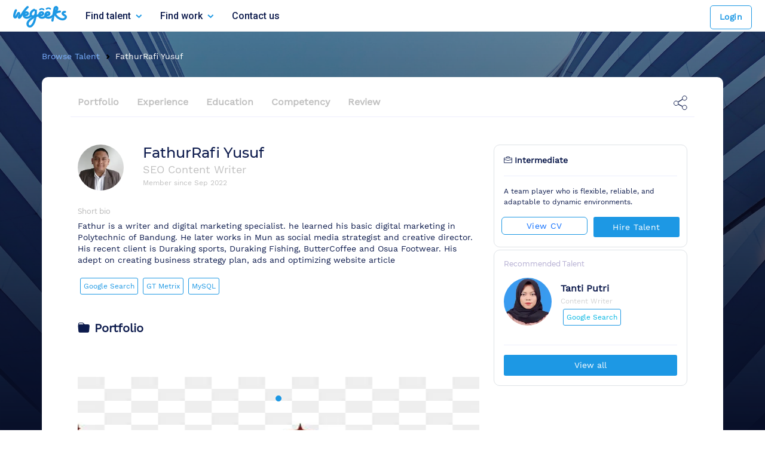

--- FILE ---
content_type: text/html; charset=utf-8
request_url: https://wegeeks.co/Fathur-Rafi-Yusuf
body_size: 20645
content:
<!DOCTYPE html><html lang="en" prefix="og: https://ogp.me/ns#"><head><meta name="viewport" content="width=device-width"/><meta charSet="utf-8"/><title>Fathur Rafi Yusuf - Digital Marketer Indonesia - WeGeekS</title><meta content="hire Digital Marketer Indonesia Indonesia, hire Digital Marketer, digital marketer agency" name="keywords"/><meta content="View Fathur Rafi Yusuf&#x27;s professional Digital Marketer Indonesia profile on WeGeekS" name="description"/><link rel="canonical" href="https://wegeeks.co/Fathur-Rafi-Yusuf"/><meta name="next-head-count" content="6"/><link rel="preconnect" href="https://fonts.googleapis.com"/><link rel="preconnect" href="https://fonts.gstatic.com" crossorigin="true"/><link rel="preconnect" href="https://fonts.gstatic.com" crossorigin /><link data-next-font="" rel="preconnect" href="/" crossorigin="anonymous"/><link rel="preload" href="/_next/static/css/e43fa833ea123a2f.css" as="style"/><link rel="stylesheet" href="/_next/static/css/e43fa833ea123a2f.css" data-n-g=""/><link rel="preload" href="/_next/static/css/4c72eefd46f0c00d.css" as="style"/><link rel="stylesheet" href="/_next/static/css/4c72eefd46f0c00d.css" data-n-p=""/><noscript data-n-css=""></noscript><script defer="" nomodule="" src="/_next/static/chunks/polyfills-c67a75d1b6f99dc8.js"></script><script src="/_next/static/chunks/webpack-25dc615e5dc1408f.js" defer=""></script><script src="/_next/static/chunks/framework-5666885447fdc3cc.js" defer=""></script><script src="/_next/static/chunks/main-4f3cedf416e331d7.js" defer=""></script><script src="/_next/static/chunks/pages/_app-6b36756c3ac3186a.js" defer=""></script><script src="/_next/static/chunks/75fc9c18-8a1f02a78dd8d0bf.js" defer=""></script><script src="/_next/static/chunks/1664-35c29c6d46380aab.js" defer=""></script><script src="/_next/static/chunks/5675-db2603ff18f80115.js" defer=""></script><script src="/_next/static/chunks/9259-62eb8a575358c183.js" defer=""></script><script src="/_next/static/chunks/pages/%5Busername%5D-611c9cc01e4054b9.js" defer=""></script><script src="/_next/static/jQFGKVbJmI1dVJAQg6HGK/_buildManifest.js" defer=""></script><script src="/_next/static/jQFGKVbJmI1dVJAQg6HGK/_ssgManifest.js" defer=""></script><style data-href="https://fonts.googleapis.com/css2?family=Vazirmatn:wght@300;400;500;600;700&display=swap">@font-face{font-family:'Vazirmatn';font-style:normal;font-weight:300;font-display:swap;src:url(https://fonts.gstatic.com/l/font?kit=Dxx78j6PP2D_kU2muijPEe1n2vVbfJRklTYzORQ&skey=34e4817af6f837c1&v=v16) format('woff')}@font-face{font-family:'Vazirmatn';font-style:normal;font-weight:400;font-display:swap;src:url(https://fonts.gstatic.com/l/font?kit=Dxx78j6PP2D_kU2muijPEe1n2vVbfJRklWgzORQ&skey=34e4817af6f837c1&v=v16) format('woff')}@font-face{font-family:'Vazirmatn';font-style:normal;font-weight:500;font-display:swap;src:url(https://fonts.gstatic.com/l/font?kit=Dxx78j6PP2D_kU2muijPEe1n2vVbfJRklVozORQ&skey=34e4817af6f837c1&v=v16) format('woff')}@font-face{font-family:'Vazirmatn';font-style:normal;font-weight:600;font-display:swap;src:url(https://fonts.gstatic.com/l/font?kit=Dxx78j6PP2D_kU2muijPEe1n2vVbfJRklbY0ORQ&skey=34e4817af6f837c1&v=v16) format('woff')}@font-face{font-family:'Vazirmatn';font-style:normal;font-weight:700;font-display:swap;src:url(https://fonts.gstatic.com/l/font?kit=Dxx78j6PP2D_kU2muijPEe1n2vVbfJRklY80ORQ&skey=34e4817af6f837c1&v=v16) format('woff')}@font-face{font-family:'Vazirmatn';font-style:normal;font-weight:300;font-display:swap;src:url(https://fonts.gstatic.com/s/vazirmatn/v16/Dxxo8j6PP2D_kU2muijlGMWWIGroe7ll.woff2) format('woff2');unicode-range:U+0600-06FF,U+0750-077F,U+0870-088E,U+0890-0891,U+0897-08E1,U+08E3-08FF,U+200C-200E,U+2010-2011,U+204F,U+2E41,U+FB50-FDFF,U+FE70-FE74,U+FE76-FEFC,U+102E0-102FB,U+10E60-10E7E,U+10EC2-10EC4,U+10EFC-10EFF,U+1EE00-1EE03,U+1EE05-1EE1F,U+1EE21-1EE22,U+1EE24,U+1EE27,U+1EE29-1EE32,U+1EE34-1EE37,U+1EE39,U+1EE3B,U+1EE42,U+1EE47,U+1EE49,U+1EE4B,U+1EE4D-1EE4F,U+1EE51-1EE52,U+1EE54,U+1EE57,U+1EE59,U+1EE5B,U+1EE5D,U+1EE5F,U+1EE61-1EE62,U+1EE64,U+1EE67-1EE6A,U+1EE6C-1EE72,U+1EE74-1EE77,U+1EE79-1EE7C,U+1EE7E,U+1EE80-1EE89,U+1EE8B-1EE9B,U+1EEA1-1EEA3,U+1EEA5-1EEA9,U+1EEAB-1EEBB,U+1EEF0-1EEF1}@font-face{font-family:'Vazirmatn';font-style:normal;font-weight:300;font-display:swap;src:url(https://fonts.gstatic.com/s/vazirmatn/v16/Dxxo8j6PP2D_kU2muijlE8WWIGroe7ll.woff2) format('woff2');unicode-range:U+0100-02BA,U+02BD-02C5,U+02C7-02CC,U+02CE-02D7,U+02DD-02FF,U+0304,U+0308,U+0329,U+1D00-1DBF,U+1E00-1E9F,U+1EF2-1EFF,U+2020,U+20A0-20AB,U+20AD-20C0,U+2113,U+2C60-2C7F,U+A720-A7FF}@font-face{font-family:'Vazirmatn';font-style:normal;font-weight:300;font-display:swap;src:url(https://fonts.gstatic.com/s/vazirmatn/v16/Dxxo8j6PP2D_kU2muijlHcWWIGroew.woff2) format('woff2');unicode-range:U+0000-00FF,U+0131,U+0152-0153,U+02BB-02BC,U+02C6,U+02DA,U+02DC,U+0304,U+0308,U+0329,U+2000-206F,U+20AC,U+2122,U+2191,U+2193,U+2212,U+2215,U+FEFF,U+FFFD}@font-face{font-family:'Vazirmatn';font-style:normal;font-weight:400;font-display:swap;src:url(https://fonts.gstatic.com/s/vazirmatn/v16/Dxxo8j6PP2D_kU2muijlGMWWIGroe7ll.woff2) format('woff2');unicode-range:U+0600-06FF,U+0750-077F,U+0870-088E,U+0890-0891,U+0897-08E1,U+08E3-08FF,U+200C-200E,U+2010-2011,U+204F,U+2E41,U+FB50-FDFF,U+FE70-FE74,U+FE76-FEFC,U+102E0-102FB,U+10E60-10E7E,U+10EC2-10EC4,U+10EFC-10EFF,U+1EE00-1EE03,U+1EE05-1EE1F,U+1EE21-1EE22,U+1EE24,U+1EE27,U+1EE29-1EE32,U+1EE34-1EE37,U+1EE39,U+1EE3B,U+1EE42,U+1EE47,U+1EE49,U+1EE4B,U+1EE4D-1EE4F,U+1EE51-1EE52,U+1EE54,U+1EE57,U+1EE59,U+1EE5B,U+1EE5D,U+1EE5F,U+1EE61-1EE62,U+1EE64,U+1EE67-1EE6A,U+1EE6C-1EE72,U+1EE74-1EE77,U+1EE79-1EE7C,U+1EE7E,U+1EE80-1EE89,U+1EE8B-1EE9B,U+1EEA1-1EEA3,U+1EEA5-1EEA9,U+1EEAB-1EEBB,U+1EEF0-1EEF1}@font-face{font-family:'Vazirmatn';font-style:normal;font-weight:400;font-display:swap;src:url(https://fonts.gstatic.com/s/vazirmatn/v16/Dxxo8j6PP2D_kU2muijlE8WWIGroe7ll.woff2) format('woff2');unicode-range:U+0100-02BA,U+02BD-02C5,U+02C7-02CC,U+02CE-02D7,U+02DD-02FF,U+0304,U+0308,U+0329,U+1D00-1DBF,U+1E00-1E9F,U+1EF2-1EFF,U+2020,U+20A0-20AB,U+20AD-20C0,U+2113,U+2C60-2C7F,U+A720-A7FF}@font-face{font-family:'Vazirmatn';font-style:normal;font-weight:400;font-display:swap;src:url(https://fonts.gstatic.com/s/vazirmatn/v16/Dxxo8j6PP2D_kU2muijlHcWWIGroew.woff2) format('woff2');unicode-range:U+0000-00FF,U+0131,U+0152-0153,U+02BB-02BC,U+02C6,U+02DA,U+02DC,U+0304,U+0308,U+0329,U+2000-206F,U+20AC,U+2122,U+2191,U+2193,U+2212,U+2215,U+FEFF,U+FFFD}@font-face{font-family:'Vazirmatn';font-style:normal;font-weight:500;font-display:swap;src:url(https://fonts.gstatic.com/s/vazirmatn/v16/Dxxo8j6PP2D_kU2muijlGMWWIGroe7ll.woff2) format('woff2');unicode-range:U+0600-06FF,U+0750-077F,U+0870-088E,U+0890-0891,U+0897-08E1,U+08E3-08FF,U+200C-200E,U+2010-2011,U+204F,U+2E41,U+FB50-FDFF,U+FE70-FE74,U+FE76-FEFC,U+102E0-102FB,U+10E60-10E7E,U+10EC2-10EC4,U+10EFC-10EFF,U+1EE00-1EE03,U+1EE05-1EE1F,U+1EE21-1EE22,U+1EE24,U+1EE27,U+1EE29-1EE32,U+1EE34-1EE37,U+1EE39,U+1EE3B,U+1EE42,U+1EE47,U+1EE49,U+1EE4B,U+1EE4D-1EE4F,U+1EE51-1EE52,U+1EE54,U+1EE57,U+1EE59,U+1EE5B,U+1EE5D,U+1EE5F,U+1EE61-1EE62,U+1EE64,U+1EE67-1EE6A,U+1EE6C-1EE72,U+1EE74-1EE77,U+1EE79-1EE7C,U+1EE7E,U+1EE80-1EE89,U+1EE8B-1EE9B,U+1EEA1-1EEA3,U+1EEA5-1EEA9,U+1EEAB-1EEBB,U+1EEF0-1EEF1}@font-face{font-family:'Vazirmatn';font-style:normal;font-weight:500;font-display:swap;src:url(https://fonts.gstatic.com/s/vazirmatn/v16/Dxxo8j6PP2D_kU2muijlE8WWIGroe7ll.woff2) format('woff2');unicode-range:U+0100-02BA,U+02BD-02C5,U+02C7-02CC,U+02CE-02D7,U+02DD-02FF,U+0304,U+0308,U+0329,U+1D00-1DBF,U+1E00-1E9F,U+1EF2-1EFF,U+2020,U+20A0-20AB,U+20AD-20C0,U+2113,U+2C60-2C7F,U+A720-A7FF}@font-face{font-family:'Vazirmatn';font-style:normal;font-weight:500;font-display:swap;src:url(https://fonts.gstatic.com/s/vazirmatn/v16/Dxxo8j6PP2D_kU2muijlHcWWIGroew.woff2) format('woff2');unicode-range:U+0000-00FF,U+0131,U+0152-0153,U+02BB-02BC,U+02C6,U+02DA,U+02DC,U+0304,U+0308,U+0329,U+2000-206F,U+20AC,U+2122,U+2191,U+2193,U+2212,U+2215,U+FEFF,U+FFFD}@font-face{font-family:'Vazirmatn';font-style:normal;font-weight:600;font-display:swap;src:url(https://fonts.gstatic.com/s/vazirmatn/v16/Dxxo8j6PP2D_kU2muijlGMWWIGroe7ll.woff2) format('woff2');unicode-range:U+0600-06FF,U+0750-077F,U+0870-088E,U+0890-0891,U+0897-08E1,U+08E3-08FF,U+200C-200E,U+2010-2011,U+204F,U+2E41,U+FB50-FDFF,U+FE70-FE74,U+FE76-FEFC,U+102E0-102FB,U+10E60-10E7E,U+10EC2-10EC4,U+10EFC-10EFF,U+1EE00-1EE03,U+1EE05-1EE1F,U+1EE21-1EE22,U+1EE24,U+1EE27,U+1EE29-1EE32,U+1EE34-1EE37,U+1EE39,U+1EE3B,U+1EE42,U+1EE47,U+1EE49,U+1EE4B,U+1EE4D-1EE4F,U+1EE51-1EE52,U+1EE54,U+1EE57,U+1EE59,U+1EE5B,U+1EE5D,U+1EE5F,U+1EE61-1EE62,U+1EE64,U+1EE67-1EE6A,U+1EE6C-1EE72,U+1EE74-1EE77,U+1EE79-1EE7C,U+1EE7E,U+1EE80-1EE89,U+1EE8B-1EE9B,U+1EEA1-1EEA3,U+1EEA5-1EEA9,U+1EEAB-1EEBB,U+1EEF0-1EEF1}@font-face{font-family:'Vazirmatn';font-style:normal;font-weight:600;font-display:swap;src:url(https://fonts.gstatic.com/s/vazirmatn/v16/Dxxo8j6PP2D_kU2muijlE8WWIGroe7ll.woff2) format('woff2');unicode-range:U+0100-02BA,U+02BD-02C5,U+02C7-02CC,U+02CE-02D7,U+02DD-02FF,U+0304,U+0308,U+0329,U+1D00-1DBF,U+1E00-1E9F,U+1EF2-1EFF,U+2020,U+20A0-20AB,U+20AD-20C0,U+2113,U+2C60-2C7F,U+A720-A7FF}@font-face{font-family:'Vazirmatn';font-style:normal;font-weight:600;font-display:swap;src:url(https://fonts.gstatic.com/s/vazirmatn/v16/Dxxo8j6PP2D_kU2muijlHcWWIGroew.woff2) format('woff2');unicode-range:U+0000-00FF,U+0131,U+0152-0153,U+02BB-02BC,U+02C6,U+02DA,U+02DC,U+0304,U+0308,U+0329,U+2000-206F,U+20AC,U+2122,U+2191,U+2193,U+2212,U+2215,U+FEFF,U+FFFD}@font-face{font-family:'Vazirmatn';font-style:normal;font-weight:700;font-display:swap;src:url(https://fonts.gstatic.com/s/vazirmatn/v16/Dxxo8j6PP2D_kU2muijlGMWWIGroe7ll.woff2) format('woff2');unicode-range:U+0600-06FF,U+0750-077F,U+0870-088E,U+0890-0891,U+0897-08E1,U+08E3-08FF,U+200C-200E,U+2010-2011,U+204F,U+2E41,U+FB50-FDFF,U+FE70-FE74,U+FE76-FEFC,U+102E0-102FB,U+10E60-10E7E,U+10EC2-10EC4,U+10EFC-10EFF,U+1EE00-1EE03,U+1EE05-1EE1F,U+1EE21-1EE22,U+1EE24,U+1EE27,U+1EE29-1EE32,U+1EE34-1EE37,U+1EE39,U+1EE3B,U+1EE42,U+1EE47,U+1EE49,U+1EE4B,U+1EE4D-1EE4F,U+1EE51-1EE52,U+1EE54,U+1EE57,U+1EE59,U+1EE5B,U+1EE5D,U+1EE5F,U+1EE61-1EE62,U+1EE64,U+1EE67-1EE6A,U+1EE6C-1EE72,U+1EE74-1EE77,U+1EE79-1EE7C,U+1EE7E,U+1EE80-1EE89,U+1EE8B-1EE9B,U+1EEA1-1EEA3,U+1EEA5-1EEA9,U+1EEAB-1EEBB,U+1EEF0-1EEF1}@font-face{font-family:'Vazirmatn';font-style:normal;font-weight:700;font-display:swap;src:url(https://fonts.gstatic.com/s/vazirmatn/v16/Dxxo8j6PP2D_kU2muijlE8WWIGroe7ll.woff2) format('woff2');unicode-range:U+0100-02BA,U+02BD-02C5,U+02C7-02CC,U+02CE-02D7,U+02DD-02FF,U+0304,U+0308,U+0329,U+1D00-1DBF,U+1E00-1E9F,U+1EF2-1EFF,U+2020,U+20A0-20AB,U+20AD-20C0,U+2113,U+2C60-2C7F,U+A720-A7FF}@font-face{font-family:'Vazirmatn';font-style:normal;font-weight:700;font-display:swap;src:url(https://fonts.gstatic.com/s/vazirmatn/v16/Dxxo8j6PP2D_kU2muijlHcWWIGroew.woff2) format('woff2');unicode-range:U+0000-00FF,U+0131,U+0152-0153,U+02BB-02BC,U+02C6,U+02DA,U+02DC,U+0304,U+0308,U+0329,U+2000-206F,U+20AC,U+2122,U+2191,U+2193,U+2212,U+2215,U+FEFF,U+FFFD}</style></head><body><div id="__next"><div class="Toastify"></div><div class="talent-detail"><header class="sticky-top bg-body header"><nav class="navbar navbar-expand-lg border-bottom bg-body"><div class="container-fluid"><a class="navbar-brand" href="/"><img alt="Logo WeGeekS" loading="lazy" width="90" height="38" decoding="async" data-nimg="1" class="h-auto" style="color:transparent" srcSet="/_next/image?url=%2F_next%2Fstatic%2Fmedia%2Fwegeeks-logo.7a18c2d2.svg&amp;w=96&amp;q=75 1x, /_next/image?url=%2F_next%2Fstatic%2Fmedia%2Fwegeeks-logo.7a18c2d2.svg&amp;w=256&amp;q=75 2x" src="/_next/image?url=%2F_next%2Fstatic%2Fmedia%2Fwegeeks-logo.7a18c2d2.svg&amp;w=256&amp;q=75"/></a><button type="button" class="navbar-toggler" data-bs-toggle="collapse" data-bs-target="#navbarCollapse"><span class="navbar-toggler-icon"></span><i class="fa-solid fa-bars"></i></button><div class="collapse navbar-collapse" id="navbarCollapse"><ul class="navbar-nav navbar-hover me-auto mb-2 mb-lg-0 d-flex align-items-center"><li class="nav-item dropdown"><span class="nav-link medium-text-semi" role="button" aria-expanded="false">Find talent<img alt="Icon Down" loading="lazy" width="11" height="7" decoding="async" data-nimg="1" class="ms-2" style="color:transparent" srcSet="/_next/image?url=%2F_next%2Fstatic%2Fmedia%2Fic-chevron-down.1b36d392.svg&amp;w=16&amp;q=75 1x, /_next/image?url=%2F_next%2Fstatic%2Fmedia%2Fic-chevron-down.1b36d392.svg&amp;w=32&amp;q=75 2x" src="/_next/image?url=%2F_next%2Fstatic%2Fmedia%2Fic-chevron-down.1b36d392.svg&amp;w=32&amp;q=75"/></span><ul class="dropdown-menu dropdown-content"><li><a class="dropdown-item" href="https://dashboard.wegeeks.co/client/jobs"><div><span class="medium-text-semi">Post a new job</span><i class="bi bi-chevron-right"></i></div><p>Publish your job and find qualified talent</p></a></li><li><a class="dropdown-item" href="https://dashboard.wegeeks.co/client/talents"><div><span class="medium-text-semi">Browse talent</span><i class="bi bi-chevron-right"></i></div><p>Discover professionals talent by skill and experience</p></a></li><li><a class="dropdown-item" href="/Fathur-Rafi-Yusuf#"><div><span class="medium-text-semi">Get advice</span><i class="bi bi-chevron-right"></i></div><p>Find helpful tips and resources to guide your hiring decisions</p></a></li><li><a class="dropdown-item" href="/as-client"><div><span class="medium-text-semi">Register as client</span><i class="bi bi-chevron-right"></i></div><p>Sign up to start posting jobs and managing hires</p></a></li></ul></li><li class="nav-item dropdown"><span class="nav-link medium-text-semi" role="button" aria-expanded="false">Find work<img alt="Icon Down" loading="lazy" width="11" height="7" decoding="async" data-nimg="1" class="ms-2" style="color:transparent" srcSet="/_next/image?url=%2F_next%2Fstatic%2Fmedia%2Fic-chevron-down.1b36d392.svg&amp;w=16&amp;q=75 1x, /_next/image?url=%2F_next%2Fstatic%2Fmedia%2Fic-chevron-down.1b36d392.svg&amp;w=32&amp;q=75 2x" src="/_next/image?url=%2F_next%2Fstatic%2Fmedia%2Fic-chevron-down.1b36d392.svg&amp;w=32&amp;q=75"/></span><ul class="dropdown-menu dropdown-content"><li><a class="dropdown-item" href="/our-jobs"><div><span class="medium-text-semi">Browse job</span><i class="bi bi-chevron-right"></i></div><p>Find jobs that fit your expertise</p></a></li><li><a class="dropdown-item" href="/as-talent"><div><span class="medium-text-semi">Register as talent</span><i class="bi bi-chevron-right"></i></div><p>Create your talent profile and start getting hired by top client</p></a></li></ul></li><li class="nav-item"><a class="nav-link medium-text-semi
                                    false" href="/contact-us">Contact us</a></li></ul></div><div class="navbar-headerBtn"><a class="btn btn-medium btn-outline-blue px-4" href="https://dashboard.wegeeks.co/login">Login</a></div></div></nav></header><div><section class="talent-detail-banner"><div class="talent-detail-sec"><div class="container-fluid bg-dark"><div class="breadcrumb-tag container pt-3 mb-3 p-0"><div class="row"><div class="col"><div class="breadcrumb-tag container mb-4 p-0" style="margin-top:-60px"><div class="row"><div class="col"><nav aria-label="breadcrumb"><ol class="breadcrumb"><li class="breadcrumb-item "><a href="/[username]">Browse Talent</a></li><li class="breadcrumb-item active text-white">FathurRafi Yusuf</li></ol></nav></div></div></div><div class="talent-detail-content"><div class="container bg-white py-3 px-resp" style="padding-right:3rem;padding-left:3rem"><div class="talent-detail py-1 pb-4"><div class="container"><div class="row"><div class="col-8 body-load resp-w-100"><div class="center-loading mt-5"><div class="container-load"><div class="Loading"></div></div></div></div><div class="col hire-side float-end resp-w-100"><div class="hire-side p-3 border rounded mb-1"><div class="border-bot1 pb-3 mb-3"><div class="font-14 bold"><i class="bi bi-briefcase me-1"></i>Intermediate</div></div><div class="mb-3"><p class="font-12 m-0">A team player who is flexible, reliable, and adaptable to dynamic environments.</p></div><div class="row px-2 justify-content-between"><div class="col-6 ps-0" style="padding-right:5px"><span data-bs-toggle="modal" data-bs-target="#loginTalent" class="w-100 text-center btn btn-outline-primary" style="font-size:14px!important">View CV</span></div><div class="col-6 pe-0" style="padding-left:5px"><span data-bs-toggle="modal" data-bs-target="#loginTalent" class="w-100 text-center btn btn-talent" style="font-size:14px!important">Hire Talent</span></div></div></div><div class="hire-side p-3 border rounded mb-3"><div class="border-bot1 pb-3 mb-3"><div class="row recommended-talent"><div class="col"><h4 class="mon-bold font-12 font-grey mb-3">Recommended Talent</h4><a href="/Tanti-Putri"><div class="d-flex align-items-center mb-2 cursor-pointer"><figure class="mb-2"><img alt="Tanti-img" loading="lazy" width="100" height="100" decoding="async" data-nimg="1" class="img-fit" style="color:transparent" srcSet="/_next/image?url=https%3A%2F%2Fapi-talent.emveep.com%2Fuploads%2Fprofile%2FprofileTalent%2520Tanti%2520Putri%2520202210041332069550.webp&amp;w=128&amp;q=75 1x, /_next/image?url=https%3A%2F%2Fapi-talent.emveep.com%2Fuploads%2Fprofile%2FprofileTalent%2520Tanti%2520Putri%2520202210041332069550.webp&amp;w=256&amp;q=75 2x" src="/_next/image?url=https%3A%2F%2Fapi-talent.emveep.com%2Fuploads%2Fprofile%2FprofileTalent%2520Tanti%2520Putri%2520202210041332069550.webp&amp;w=256&amp;q=75"/></figure><div class="name-recommend"><p class="fw-bold font-16 mb-0">Tanti<!-- --> <!-- -->Putri</p><p class="font-12 mb-0 gray">Content Writer</p><div class="skill-list-talent" style="max-height:35px;overflow:hidden"><span class="btn-ghost ms-1 my-1">Google Search </span><span style="display:none"></span></div></div></div></a></div></div></div><a class="w-100 text-center btn-talent font-14" href="/talents">View all</a></div></div></div></div></div></div></div></div></div></div></div></div></section></div><section class="cta-sect-explore-talent-detail" style="margin-top:-50px"><div class="container-fluid" style="background-color:#070e27"><div class="container"><div class="row text-center mb-4"><div class="col"><h3 class="font-32 white m-0">Explore More Talent by Category Skills</h3></div></div><div class="skill-list text-center category-resp" style="padding:0px 150px"><a type="button" class="btn-white-ghost mx-1 font-14 mb-2" href="/talents/developer">Developer</a><a type="button" class="btn-white-ghost mx-1 font-14 mb-2" href="/talents/project-management">Project Management</a><a type="button" class="btn-white-ghost mx-1 font-14 mb-2" href="/talents/designer">Designer</a><a type="button" class="btn-white-ghost mx-1 font-14 mb-2" href="/talents/writing">Writing</a><a type="button" class="btn-white-ghost mx-1 font-14 mb-2" href="/talents/quality-assurance">Quality Assurance</a><a type="button" class="btn-white-ghost mx-1 font-14 mb-2" href="/talents/digital-marketing">Digital Marketing</a><a type="button" class="btn-white-ghost mx-1 font-14 mb-2" href="/talents/accounting">Accounting</a></div></div></div></section><footer class="pt-5"><div class="container"><div class="row"><div class="col-md-6"><p class="fw-bold font-16 color-primary">GET IN TOUCH WITH US</p><p class="fw-bold font-34 lh-sm">Ready to work with <br/>Indonesian top talent?</p></div><div class="col-md-6 text-end" style="z-index:100"><p class="large-text-regular">Unlock the Power of Indonesian Excellence: Get Ready to Collaborate with Top Talent and Elevate Your Projects!</p><a class="btn btn-large btn-primary" href="https://dashboard.wegeeks.co/register/client">Join Now</a></div></div><div class="line-footer"></div><div class="row"><div class="col-md-12 font-14 text-justify"><small><strong>WeGeeks</strong> is a leading online platform connecting businesses with skilled freelancers from various industries. With a wide network of talented professionals worldwide, WeGeeks offers a convenient and efficient way for companies to find specialized expertise on-demand. Whether you require assistance with web development, graphic design, writing, marketing, or other skills, WeGeeks enables you to hire freelancers for short-term projects or ongoing work. The platform provides tools for seamless project management, communication, and secure payments, ensuring a smooth collaboration process. WeGeeks empowers businesses to expand their teams, access global talent, and accomplish projects effectively.</small></div></div><div class="line-footer"></div><div class="row"><div class="col-3 p-3 col-footer"><a href="/"><img alt="Logo WeGeekS" loading="lazy" width="128" height="53" decoding="async" data-nimg="1" class="img-footer" style="color:transparent" srcSet="/_next/image?url=%2F_next%2Fstatic%2Fmedia%2Fwegeeks-logo.7a18c2d2.svg&amp;w=128&amp;q=75 1x, /_next/image?url=%2F_next%2Fstatic%2Fmedia%2Fwegeeks-logo.7a18c2d2.svg&amp;w=256&amp;q=75 2x" src="/_next/image?url=%2F_next%2Fstatic%2Fmedia%2Fwegeeks-logo.7a18c2d2.svg&amp;w=256&amp;q=75"/></a><p class="mt-4"><small>Jln. Soekarno Hatta No.104<br/>Bandung, Indonesia, 40223<br/>P : +62226034882</small></p></div><div class="col-3 p-3 col-footer"><p class="fw-bold mb-4">Popular</p><div><div><a class="font-14" style="color:#626a88" href="/expertise/nginxplus">Nginx+</a></div><div><a class="font-14" style="color:#626a88" href="/expertise/flutter">Flutter</a></div><div><a class="font-14" style="color:#626a88" href="/expertise/figma">Figma</a></div><div><a class="font-14" style="color:#626a88" href="/expertise/reactjs">ReactJS</a></div><div><a class="font-14" style="color:#626a88" href="/expertise/nodejs">NodeJS</a></div></div></div><div class="col-3 p-3 col-footer"><p class="fw-bold mb-4">About</p><div class="d-flex flex-column"><a class="font-14 mb-2" style="color:#626a88" href="/about-us">About Us</a><a class="font-14 mb-2" style="color:#626a88" href="/tos">Terms &amp; Condition</a><a class="font-14 mb-2" style="color:#626a88" href="/how-it-works-talent">How to be Talent</a><a class="font-14 mb-2" style="color:#626a88" href="/how-it-works-client">How to be Client</a><a class="font-14" style="color:#626a88" href="https://techmind.id/">News Portal</a></div></div><div class="col-3 p-3 col-footer"><p class="fw-bold mb-4">Support</p><div class="d-flex flex-column"><a class="font-14 mb-2" style="color:#626a88" href="/help">Help &amp; Support</a><a class="font-14 mb-2" style="color:#626a88" href="/contact-us">Contact Us</a><a class="font-14" style="color:#626a88" href="/blog">Blog</a></div></div><div class="col p-3 col-footer"><p class="fw-bold mb-4">Social</p><div><a href="https://www.linkedin.com/products/emveep-talent/" target="_blank" rel="noopener noreferrer"><img alt="Icon Linkedin" loading="lazy" width="32" height="32" decoding="async" data-nimg="1" class="mx-2" style="color:transparent" srcSet="/_next/image?url=%2F_next%2Fstatic%2Fmedia%2Fic-linkedin.d3774457.svg&amp;w=32&amp;q=75 1x, /_next/image?url=%2F_next%2Fstatic%2Fmedia%2Fic-linkedin.d3774457.svg&amp;w=64&amp;q=75 2x" src="/_next/image?url=%2F_next%2Fstatic%2Fmedia%2Fic-linkedin.d3774457.svg&amp;w=64&amp;q=75"/></a><a href="https://www.instagram.com/wegeeks.co/" target="_blank" rel="noopener noreferrer"><img alt="Icon Instagram" loading="lazy" width="30" height="30" decoding="async" data-nimg="1" class="mx-2" style="color:transparent" srcSet="/_next/image?url=%2F_next%2Fstatic%2Fmedia%2Fic-instagram.aeb8be27.svg&amp;w=32&amp;q=75 1x, /_next/image?url=%2F_next%2Fstatic%2Fmedia%2Fic-instagram.aeb8be27.svg&amp;w=64&amp;q=75 2x" src="/_next/image?url=%2F_next%2Fstatic%2Fmedia%2Fic-instagram.aeb8be27.svg&amp;w=64&amp;q=75"/></a></div></div></div><div class="line-footer"></div><div class="row justify-content-between"><div class="col-md-6"><p><small>Powered and supported by<a href="https://www.emveep.com/"><img alt="Logo Emveep" loading="lazy" width="60" height="30" decoding="async" data-nimg="1" class="ms-1" style="color:transparent" srcSet="/_next/image?url=%2F_next%2Fstatic%2Fmedia%2Flogo-emveep.beec81d2.jpg&amp;w=64&amp;q=75 1x, /_next/image?url=%2F_next%2Fstatic%2Fmedia%2Flogo-emveep.beec81d2.jpg&amp;w=128&amp;q=75 2x" src="/_next/image?url=%2F_next%2Fstatic%2Fmedia%2Flogo-emveep.beec81d2.jpg&amp;w=128&amp;q=75"/></a></small></p></div><div class="col-md-6 text-end"><p><small>© 2025 PT. World Geeks Hub</small></p></div></div></div></footer><div class="modal fade" id="loginTalent" tabindex="-1" aria-hidden="true"><div class="modal-dialog modal-lg modal-dialog-centered"><div class="modal-content p-0 modal-content-resp"><div class="modal-body text-center " style="overflow:hidden"><div class="modal-header"><button type="button" class="btn-close" data-bs-dismiss="modal" aria-label="Close" style="z-index:1"></button></div><div style="display:flex;flex-direction:column;align-items:center;justify-content:center;margin-top:-5rem;overflow:hidden"><iframe width="1600" height="630" class="iframe" src="/login-modal" title="login choose" frameBorder="0" allow="accelerometer; autoplay; clipboard-write; encrypted-media; gyroscope; picture-in-picture" allowfullscreen="" scrolling="no"></iframe></div></div></div></div></div></div></div><script id="__NEXT_DATA__" type="application/json">{"props":{"pageProps":{"data":{"minSlice":44.10591803908525,"dataCat":[{"id":1,"name":"Developer","description":"Developer","permalink":"developer","talents":119,"projects":7},{"id":7,"name":"Project Management","description":"Project Management","permalink":"project-management","talents":4,"projects":1},{"id":3,"name":"Designer","description":"Designer","permalink":"designer","talents":10,"projects":1},{"id":4,"name":"Writing","description":"Writing","permalink":"writing","talents":2,"projects":2},{"id":6,"name":"Quality Assurance","description":"QA Tester","permalink":"quality-assurance","talents":14,"projects":2},{"id":2,"name":"Digital Marketing","description":"Digital Marketing","permalink":"digital-marketing","talents":2,"projects":0},{"id":8,"name":"Accounting","description":"Accounting","permalink":"accounting","talents":0,"projects":0}],"popularTech":[{"id":2,"technology_id":1002,"name":"Nginx+","permalink":"nginxplus","competency":{"id":2,"competency_id":102,"permalink":null,"category":{"id":1,"name":"Developer","description":"Developer","permalink":"developer","talents":0,"projects":0},"name":"API Gateway","created_at":"2022-01-27T07:07:13.593","updated_at":"2022-01-27T07:07:13.593"},"created_at":"2022-01-27T07:12:08.647","updated_at":"0001-01-01T00:00:00"},{"id":43,"technology_id":1043,"name":"Flutter","permalink":"flutter","competency":{"id":15,"competency_id":115,"permalink":null,"category":{"id":1,"name":"Developer","description":"Developer","permalink":"developer","talents":0,"projects":0},"name":"Mobile","created_at":"2022-01-27T07:09:55.688","updated_at":"2022-01-27T07:09:55.688"},"created_at":"2022-01-27T07:16:31.473","updated_at":"0001-01-01T00:00:00"},{"id":81,"technology_id":1081,"name":"Figma","permalink":"figma","competency":{"id":20,"competency_id":120,"permalink":null,"category":{"id":1,"name":"Developer","description":"Developer","permalink":"developer","talents":0,"projects":0},"name":"UI/UX","created_at":"2022-01-27T07:10:25.757","updated_at":"2023-07-04T06:55:21.832"},"created_at":"2022-01-27T07:20:13.76","updated_at":"0001-01-01T00:00:00"},{"id":113,"technology_id":1113,"name":"ReactJS","permalink":"reactjs","competency":{"id":21,"competency_id":121,"permalink":null,"category":{"id":1,"name":"Developer","description":"Developer","permalink":"developer","talents":0,"projects":0},"name":"Web","created_at":"2022-01-27T07:10:29.277","updated_at":"2022-01-27T07:10:29.277"},"created_at":"2022-01-27T07:23:16.305","updated_at":"0001-01-01T00:00:00"},{"id":109,"technology_id":1109,"name":"NodeJS","permalink":"nodejs","competency":{"id":21,"competency_id":121,"permalink":null,"category":{"id":1,"name":"Developer","description":"Developer","permalink":"developer","talents":0,"projects":0},"name":"Web","created_at":"2022-01-27T07:10:29.277","updated_at":"2022-01-27T07:10:29.277"},"created_at":"2022-01-27T07:22:57.093","updated_at":"0001-01-01T00:00:00"}],"dataTech":[{"id":1,"technology_id":1001,"name":"Kong","permalink":"kong","competency":{"id":2,"competency_id":102,"permalink":null,"category":{"id":1,"name":"Developer","description":"Developer","permalink":"developer","talents":0,"projects":0},"name":"API Gateway","created_at":"2022-01-27T07:07:13.593","updated_at":"2022-01-27T07:07:13.593"},"created_at":"2022-01-27T02:49:21.464","updated_at":"2022-01-27T07:11:53.82"},{"id":24,"technology_id":1024,"name":"SVN","permalink":"svn","competency":{"id":9,"competency_id":109,"permalink":null,"category":{"id":1,"name":"Developer","description":"Developer","permalink":"developer","talents":0,"projects":0},"name":"Code Repository","created_at":"2022-01-27T07:09:30.366","updated_at":"2022-01-27T07:09:30.366"},"created_at":"2022-01-27T07:14:16.502","updated_at":"2022-01-27T07:14:16.502"},{"id":151,"technology_id":1151,"name":"NextJS","permalink":"nextjs","competency":{"id":13,"competency_id":113,"permalink":null,"category":{"id":1,"name":"Developer","description":"Developer","permalink":"developer","talents":0,"projects":0},"name":"Frontend Framework","created_at":"2022-01-27T07:09:47.367","updated_at":"2022-01-27T07:09:47.367"},"created_at":"2023-08-23T14:11:22.154","updated_at":"2023-08-23T14:11:22.154"},{"id":3,"technology_id":1003,"name":"WS02","permalink":"ws02","competency":{"id":2,"competency_id":102,"permalink":null,"category":{"id":1,"name":"Developer","description":"Developer","permalink":"developer","talents":0,"projects":0},"name":"API Gateway","created_at":"2022-01-27T07:07:13.593","updated_at":"2022-01-27T07:07:13.593"},"created_at":"2022-01-27T07:12:18.373","updated_at":"2022-01-27T07:12:18.373"},{"id":4,"technology_id":1004,"name":"Zuul","permalink":"zuul","competency":{"id":2,"competency_id":102,"permalink":null,"category":{"id":1,"name":"Developer","description":"Developer","permalink":"developer","talents":0,"projects":0},"name":"API Gateway","created_at":"2022-01-27T07:07:13.593","updated_at":"2022-01-27T07:07:13.593"},"created_at":"2022-01-27T07:12:24.824","updated_at":"2022-01-27T07:12:24.824"},{"id":5,"technology_id":1005,"name":"JBoss","permalink":"jboss","competency":{"id":3,"competency_id":103,"permalink":null,"category":{"id":1,"name":"Developer","description":"Developer","permalink":"developer","talents":0,"projects":0},"name":"Application Server","created_at":"2022-01-27T07:08:59.09","updated_at":"2022-01-27T07:08:59.09"},"created_at":"2022-01-27T07:12:30.698","updated_at":"2022-01-27T07:12:30.698"},{"id":6,"technology_id":1006,"name":"OAS","permalink":"oas","competency":{"id":3,"competency_id":103,"permalink":null,"category":{"id":1,"name":"Developer","description":"Developer","permalink":"developer","talents":0,"projects":0},"name":"Application Server","created_at":"2022-01-27T07:08:59.09","updated_at":"2022-01-27T07:08:59.09"},"created_at":"2022-01-27T07:12:36.302","updated_at":"2022-01-27T07:12:36.302"},{"id":7,"technology_id":1007,"name":"Tomcat","permalink":"tomcat","competency":{"id":3,"competency_id":103,"permalink":null,"category":{"id":1,"name":"Developer","description":"Developer","permalink":"developer","talents":0,"projects":0},"name":"Application Server","created_at":"2022-01-27T07:08:59.09","updated_at":"2022-01-27T07:08:59.09"},"created_at":"2022-01-27T07:12:41.36","updated_at":"2022-01-27T07:12:41.36"},{"id":8,"technology_id":1008,"name":"Etherium Based","permalink":"etherium-based","competency":{"id":5,"competency_id":105,"permalink":null,"category":{"id":1,"name":"Developer","description":"Developer","permalink":"developer","talents":0,"projects":0},"name":"Blockchain","created_at":"2022-01-27T07:09:10.613","updated_at":"2022-01-27T07:09:10.613"},"created_at":"2022-01-27T07:12:46.961","updated_at":"2022-01-27T07:12:46.961"},{"id":9,"technology_id":1009,"name":"IBM","permalink":"ibm","competency":{"id":5,"competency_id":105,"permalink":null,"category":{"id":1,"name":"Developer","description":"Developer","permalink":"developer","talents":0,"projects":0},"name":"Blockchain","created_at":"2022-01-27T07:09:10.613","updated_at":"2022-01-27T07:09:10.613"},"created_at":"2022-01-27T07:12:51.598","updated_at":"2022-01-27T07:12:51.598"},{"id":10,"technology_id":1010,"name":"Stellar Based","permalink":"stellar-based","competency":{"id":5,"competency_id":105,"permalink":null,"category":{"id":1,"name":"Developer","description":"Developer","permalink":"developer","talents":0,"projects":0},"name":"Blockchain","created_at":"2022-01-27T07:09:10.613","updated_at":"2022-01-27T07:09:10.613"},"created_at":"2022-01-27T07:12:56.215","updated_at":"2022-01-27T07:12:56.216"},{"id":11,"technology_id":1011,"name":"Memcache","permalink":"memcache","competency":{"id":6,"competency_id":106,"permalink":null,"category":{"id":1,"name":"Developer","description":"Developer","permalink":"developer","talents":0,"projects":0},"name":"Caching","created_at":"2022-01-27T07:09:15.342","updated_at":"2022-01-27T07:09:15.342"},"created_at":"2022-01-27T07:13:01.713","updated_at":"2022-01-27T07:13:01.713"},{"id":12,"technology_id":1012,"name":"Redis","permalink":"redis","competency":{"id":6,"competency_id":106,"permalink":null,"category":{"id":1,"name":"Developer","description":"Developer","permalink":"developer","talents":0,"projects":0},"name":"Caching","created_at":"2022-01-27T07:09:15.342","updated_at":"2022-01-27T07:09:15.342"},"created_at":"2022-01-27T07:13:07.361","updated_at":"2022-01-27T07:13:07.361"},{"id":13,"technology_id":1013,"name":"Gitlab CI","permalink":"gitlab-ci","competency":{"id":7,"competency_id":107,"permalink":null,"category":{"id":1,"name":"Developer","description":"Developer","permalink":"developer","talents":0,"projects":0},"name":"CI/CD","created_at":"2022-01-27T07:09:20.093","updated_at":"2022-01-27T07:09:20.093"},"created_at":"2022-01-27T07:13:16.584","updated_at":"2022-01-27T07:13:16.584"},{"id":14,"technology_id":1014,"name":"Jenkins","permalink":"jenkins","competency":{"id":7,"competency_id":107,"permalink":null,"category":{"id":1,"name":"Developer","description":"Developer","permalink":"developer","talents":0,"projects":0},"name":"CI/CD","created_at":"2022-01-27T07:09:20.093","updated_at":"2022-01-27T07:09:20.093"},"created_at":"2022-01-27T07:13:22.431","updated_at":"2022-01-27T07:13:22.431"},{"id":15,"technology_id":1015,"name":"Semaphore","permalink":"semaphore","competency":{"id":7,"competency_id":107,"permalink":null,"category":{"id":1,"name":"Developer","description":"Developer","permalink":"developer","talents":0,"projects":0},"name":"CI/CD","created_at":"2022-01-27T07:09:20.093","updated_at":"2022-01-27T07:09:20.093"},"created_at":"2022-01-27T07:13:29.253","updated_at":"2022-01-27T07:13:29.253"},{"id":16,"technology_id":1016,"name":"Travis","permalink":"travis","competency":{"id":7,"competency_id":107,"permalink":null,"category":{"id":1,"name":"Developer","description":"Developer","permalink":"developer","talents":0,"projects":0},"name":"CI/CD","created_at":"2022-01-27T07:09:20.093","updated_at":"2022-01-27T07:09:20.093"},"created_at":"2022-01-27T07:13:33.942","updated_at":"2022-01-27T07:13:33.943"},{"id":17,"technology_id":1017,"name":"AlibabaCloud","permalink":"alibabacloud","competency":{"id":8,"competency_id":108,"permalink":null,"category":{"id":1,"name":"Developer","description":"Developer","permalink":"developer","talents":0,"projects":0},"name":"Cloud Services","created_at":"2022-01-27T07:09:24.446","updated_at":"2022-01-27T07:09:24.446"},"created_at":"2022-01-27T07:13:38.494","updated_at":"2022-01-27T07:13:38.494"},{"id":19,"technology_id":1019,"name":"Azure","permalink":"azure","competency":{"id":8,"competency_id":108,"permalink":null,"category":{"id":1,"name":"Developer","description":"Developer","permalink":"developer","talents":0,"projects":0},"name":"Cloud Services","created_at":"2022-01-27T07:09:24.446","updated_at":"2022-01-27T07:09:24.446"},"created_at":"2022-01-27T07:13:50.744","updated_at":"2022-01-27T07:13:50.744"},{"id":21,"technology_id":1021,"name":"IBM Cloud","permalink":"ibm-cloud","competency":{"id":8,"competency_id":108,"permalink":null,"category":{"id":1,"name":"Developer","description":"Developer","permalink":"developer","talents":0,"projects":0},"name":"Cloud Services","created_at":"2022-01-27T07:09:24.446","updated_at":"2022-01-27T07:09:24.446"},"created_at":"2022-01-27T07:14:00.822","updated_at":"2022-01-27T07:14:00.822"},{"id":22,"technology_id":1022,"name":"GIT","permalink":"git","competency":{"id":9,"competency_id":109,"permalink":null,"category":{"id":1,"name":"Developer","description":"Developer","permalink":"developer","talents":0,"projects":0},"name":"Code Repository","created_at":"2022-01-27T07:09:30.366","updated_at":"2022-01-27T07:09:30.366"},"created_at":"2022-01-27T07:14:06.432","updated_at":"2022-01-27T07:14:06.432"},{"id":23,"technology_id":1023,"name":"Hg","permalink":"hg","competency":{"id":9,"competency_id":109,"permalink":null,"category":{"id":1,"name":"Developer","description":"Developer","permalink":"developer","talents":0,"projects":0},"name":"Code Repository","created_at":"2022-01-27T07:09:30.366","updated_at":"2022-01-27T07:09:30.366"},"created_at":"2022-01-27T07:14:11.533","updated_at":"2022-01-27T07:14:11.533"},{"id":86,"technology_id":1086,"name":"ASP.net MVC","permalink":"aspdotnet-mvc","competency":{"id":21,"competency_id":121,"permalink":null,"category":{"id":1,"name":"Developer","description":"Developer","permalink":"developer","talents":0,"projects":0},"name":"Web","created_at":"2022-01-27T07:10:29.277","updated_at":"2022-01-27T07:10:29.277"},"created_at":"2022-01-27T07:20:59.651","updated_at":"2022-01-27T07:20:59.651"},{"id":87,"technology_id":1087,"name":"BackbondJS","permalink":"backbondjs","competency":{"id":21,"competency_id":121,"permalink":null,"category":{"id":1,"name":"Developer","description":"Developer","permalink":"developer","talents":0,"projects":0},"name":"Web","created_at":"2022-01-27T07:10:29.277","updated_at":"2022-01-27T07:10:29.277"},"created_at":"2022-01-27T07:21:06.207","updated_at":"2022-01-27T07:21:06.207"},{"id":88,"technology_id":1088,"name":"Beego","permalink":"beego","competency":{"id":21,"competency_id":121,"permalink":null,"category":{"id":1,"name":"Developer","description":"Developer","permalink":"developer","talents":0,"projects":0},"name":"Web","created_at":"2022-01-27T07:10:29.277","updated_at":"2022-01-27T07:10:29.277"},"created_at":"2022-01-27T07:21:15.528","updated_at":"2022-01-27T07:21:15.528"},{"id":89,"technology_id":1089,"name":"Bootstrap","permalink":"bootstrap","competency":{"id":21,"competency_id":121,"permalink":null,"category":{"id":1,"name":"Developer","description":"Developer","permalink":"developer","talents":0,"projects":0},"name":"Web","created_at":"2022-01-27T07:10:29.277","updated_at":"2022-01-27T07:10:29.277"},"created_at":"2022-01-27T07:21:20.328","updated_at":"2022-01-27T07:21:20.328"},{"id":90,"technology_id":1090,"name":"Code Igniter","permalink":"code-igniter","competency":{"id":21,"competency_id":121,"permalink":null,"category":{"id":1,"name":"Developer","description":"Developer","permalink":"developer","talents":0,"projects":0},"name":"Web","created_at":"2022-01-27T07:10:29.277","updated_at":"2022-01-27T07:10:29.277"},"created_at":"2022-01-27T07:21:24.201","updated_at":"2022-01-27T07:21:24.201"},{"id":91,"technology_id":1091,"name":"Django","permalink":"django","competency":{"id":21,"competency_id":121,"permalink":null,"category":{"id":1,"name":"Developer","description":"Developer","permalink":"developer","talents":0,"projects":0},"name":"Web","created_at":"2022-01-27T07:10:29.277","updated_at":"2022-01-27T07:10:29.277"},"created_at":"2022-01-27T07:21:31.175","updated_at":"2022-01-27T07:21:31.175"},{"id":152,"technology_id":1152,"name":"VueJS","permalink":"vuejs","competency":{"id":13,"competency_id":113,"permalink":null,"category":{"id":1,"name":"Developer","description":"Developer","permalink":"developer","talents":0,"projects":0},"name":"Frontend Framework","created_at":"2022-01-27T07:09:47.367","updated_at":"2022-01-27T07:09:47.367"},"created_at":"2023-08-23T14:11:36.553","updated_at":"2023-08-23T14:11:36.553"},{"id":25,"technology_id":1025,"name":"Docker","permalink":"docker","competency":{"id":10,"competency_id":110,"permalink":null,"category":{"id":1,"name":"Developer","description":"Developer","permalink":"developer","talents":0,"projects":0},"name":"Container System","created_at":"2022-01-27T07:09:34.597","updated_at":"2022-01-27T07:09:34.597"},"created_at":"2022-01-27T07:14:21.502","updated_at":"2022-01-27T07:14:21.502"},{"id":26,"technology_id":1026,"name":"Kubernetes","permalink":"kubernetes","competency":{"id":10,"competency_id":110,"permalink":null,"category":{"id":1,"name":"Developer","description":"Developer","permalink":"developer","talents":0,"projects":0},"name":"Container System","created_at":"2022-01-27T07:09:34.597","updated_at":"2022-01-27T07:09:34.597"},"created_at":"2022-01-27T07:14:27.177","updated_at":"2022-01-27T07:14:27.177"},{"id":27,"technology_id":1027,"name":"OpenShift","permalink":"openshift","competency":{"id":10,"competency_id":110,"permalink":null,"category":{"id":1,"name":"Developer","description":"Developer","permalink":"developer","talents":0,"projects":0},"name":"Container System","created_at":"2022-01-27T07:09:34.597","updated_at":"2022-01-27T07:09:34.597"},"created_at":"2022-01-27T07:14:33.478","updated_at":"2022-01-27T07:14:33.478"},{"id":28,"technology_id":1028,"name":"mapR","permalink":"mapr","competency":{"id":11,"competency_id":111,"permalink":null,"category":{"id":1,"name":"Developer","description":"Developer","permalink":"developer","talents":0,"projects":0},"name":"Database","created_at":"2022-01-27T07:09:38.525","updated_at":"2022-01-27T07:09:38.525"},"created_at":"2022-01-27T07:14:55.057","updated_at":"2022-01-27T07:14:55.057"},{"id":29,"technology_id":1029,"name":"MariaDB","permalink":"mariadb","competency":{"id":11,"competency_id":111,"permalink":null,"category":{"id":1,"name":"Developer","description":"Developer","permalink":"developer","talents":0,"projects":0},"name":"Database","created_at":"2022-01-27T07:09:38.525","updated_at":"2022-01-27T07:09:38.525"},"created_at":"2022-01-27T07:15:00.109","updated_at":"2022-01-27T07:15:00.109"},{"id":30,"technology_id":1030,"name":"MongoDB","permalink":"mongodb","competency":{"id":11,"competency_id":111,"permalink":null,"category":{"id":1,"name":"Developer","description":"Developer","permalink":"developer","talents":0,"projects":0},"name":"Database","created_at":"2022-01-27T07:09:38.525","updated_at":"2022-01-27T07:09:38.525"},"created_at":"2022-01-27T07:15:04.094","updated_at":"2022-01-27T07:15:04.094"},{"id":31,"technology_id":1031,"name":"MySQL","permalink":"mysql","competency":{"id":11,"competency_id":111,"permalink":null,"category":{"id":1,"name":"Developer","description":"Developer","permalink":"developer","talents":0,"projects":0},"name":"Database","created_at":"2022-01-27T07:09:38.525","updated_at":"2022-01-27T07:09:38.525"},"created_at":"2022-01-27T07:15:17.174","updated_at":"2022-01-27T07:15:17.174"},{"id":32,"technology_id":1032,"name":"Oracle","permalink":"oracle","competency":{"id":11,"competency_id":111,"permalink":null,"category":{"id":1,"name":"Developer","description":"Developer","permalink":"developer","talents":0,"projects":0},"name":"Database","created_at":"2022-01-27T07:09:38.525","updated_at":"2022-01-27T07:09:38.525"},"created_at":"2022-01-27T07:15:22.908","updated_at":"2022-01-27T07:15:22.908"},{"id":33,"technology_id":1033,"name":"PostgresSQL","permalink":"postgressql","competency":{"id":11,"competency_id":111,"permalink":null,"category":{"id":1,"name":"Developer","description":"Developer","permalink":"developer","talents":0,"projects":0},"name":"Database","created_at":"2022-01-27T07:09:38.525","updated_at":"2022-01-27T07:09:38.525"},"created_at":"2022-01-27T07:15:30.389","updated_at":"2022-01-27T07:15:30.389"},{"id":34,"technology_id":1034,"name":"SQLServer","permalink":"sqlserver","competency":{"id":11,"competency_id":111,"permalink":null,"category":{"id":1,"name":"Developer","description":"Developer","permalink":"developer","talents":0,"projects":0},"name":"Database","created_at":"2022-01-27T07:09:38.525","updated_at":"2022-01-27T07:09:38.525"},"created_at":"2022-01-27T07:15:35.803","updated_at":"2022-01-27T07:15:35.803"},{"id":35,"technology_id":1035,"name":"C#","permalink":"csharp","competency":{"id":12,"competency_id":112,"permalink":null,"category":{"id":1,"name":"Developer","description":"Developer","permalink":"developer","talents":0,"projects":0},"name":"Desktop","created_at":"2022-01-27T07:09:43.287","updated_at":"2022-01-27T07:09:43.287"},"created_at":"2022-01-27T07:15:44.361","updated_at":"2022-01-27T07:15:44.361"},{"id":36,"technology_id":1036,"name":"C++","permalink":"cplusplus","competency":{"id":12,"competency_id":112,"permalink":null,"category":{"id":1,"name":"Developer","description":"Developer","permalink":"developer","talents":0,"projects":0},"name":"Desktop","created_at":"2022-01-27T07:09:43.287","updated_at":"2022-01-27T07:09:43.287"},"created_at":"2022-01-27T07:15:49.646","updated_at":"2022-01-27T07:15:49.646"},{"id":37,"technology_id":1037,"name":"Alibaba","permalink":"alibaba","competency":{"id":14,"competency_id":114,"permalink":null,"category":{"id":1,"name":"Developer","description":"Developer","permalink":"developer","talents":0,"projects":0},"name":"Machine Learning","created_at":"2022-01-27T07:09:51.182","updated_at":"2022-01-27T07:09:51.182"},"created_at":"2022-01-27T07:15:57.208","updated_at":"2022-01-27T07:15:57.208"},{"id":38,"technology_id":1038,"name":"AWS AIS","permalink":"aws-ais","competency":{"id":14,"competency_id":114,"permalink":null,"category":{"id":1,"name":"Developer","description":"Developer","permalink":"developer","talents":0,"projects":0},"name":"Machine Learning","created_at":"2022-01-27T07:09:51.182","updated_at":"2022-01-27T07:09:51.182"},"created_at":"2022-01-27T07:16:03.52","updated_at":"2022-01-27T07:16:03.52"},{"id":39,"technology_id":1039,"name":"Google AI","permalink":"google-ai","competency":{"id":14,"competency_id":114,"permalink":null,"category":{"id":1,"name":"Developer","description":"Developer","permalink":"developer","talents":0,"projects":0},"name":"Machine Learning","created_at":"2022-01-27T07:09:51.182","updated_at":"2022-01-27T07:09:51.182"},"created_at":"2022-01-27T07:16:08.629","updated_at":"2022-01-27T07:16:08.629"},{"id":40,"technology_id":1040,"name":"IBM Watson","permalink":"ibm-watson","competency":{"id":14,"competency_id":114,"permalink":null,"category":{"id":1,"name":"Developer","description":"Developer","permalink":"developer","talents":0,"projects":0},"name":"Machine Learning","created_at":"2022-01-27T07:09:51.182","updated_at":"2022-01-27T07:09:51.182"},"created_at":"2022-01-27T07:16:13.575","updated_at":"2022-01-27T07:16:13.575"},{"id":41,"technology_id":1041,"name":"Tensorflow","permalink":"tensorflow","competency":{"id":14,"competency_id":114,"permalink":null,"category":{"id":1,"name":"Developer","description":"Developer","permalink":"developer","talents":0,"projects":0},"name":"Machine Learning","created_at":"2022-01-27T07:09:51.182","updated_at":"2022-01-27T07:09:51.182"},"created_at":"2022-01-27T07:16:19.334","updated_at":"2022-01-27T07:16:19.334"},{"id":42,"technology_id":1042,"name":"Android Native","permalink":"android-native","competency":{"id":15,"competency_id":115,"permalink":null,"category":{"id":1,"name":"Developer","description":"Developer","permalink":"developer","talents":0,"projects":0},"name":"Mobile","created_at":"2022-01-27T07:09:55.688","updated_at":"2022-01-27T07:09:55.688"},"created_at":"2022-01-27T07:16:25.221","updated_at":"2022-01-27T07:16:25.221"},{"id":2,"technology_id":1002,"name":"Nginx+","permalink":"nginxplus","competency":{"id":2,"competency_id":102,"permalink":null,"category":{"id":1,"name":"Developer","description":"Developer","permalink":"developer","talents":0,"projects":0},"name":"API Gateway","created_at":"2022-01-27T07:07:13.593","updated_at":"2022-01-27T07:07:13.593"},"created_at":"2022-01-27T07:12:08.647","updated_at":"0001-01-01T00:00:00"},{"id":44,"technology_id":1044,"name":"Ionic","permalink":"ionic","competency":{"id":15,"competency_id":115,"permalink":null,"category":{"id":1,"name":"Developer","description":"Developer","permalink":"developer","talents":0,"projects":0},"name":"Mobile","created_at":"2022-01-27T07:09:55.688","updated_at":"2022-01-27T07:09:55.688"},"created_at":"2022-01-27T07:16:37.806","updated_at":"2022-01-27T07:16:37.806"},{"id":45,"technology_id":1045,"name":"Obj-C","permalink":"obj-c","competency":{"id":15,"competency_id":115,"permalink":null,"category":{"id":1,"name":"Developer","description":"Developer","permalink":"developer","talents":0,"projects":0},"name":"Mobile","created_at":"2022-01-27T07:09:55.688","updated_at":"2022-01-27T07:09:55.688"},"created_at":"2022-01-27T07:16:44.177","updated_at":"2022-01-27T07:16:44.177"},{"id":46,"technology_id":1046,"name":"phoneGap","permalink":"phonegap","competency":{"id":15,"competency_id":115,"permalink":null,"category":{"id":1,"name":"Developer","description":"Developer","permalink":"developer","talents":0,"projects":0},"name":"Mobile","created_at":"2022-01-27T07:09:55.688","updated_at":"2022-01-27T07:09:55.688"},"created_at":"2022-01-27T07:16:49.353","updated_at":"2022-01-27T07:16:49.353"},{"id":48,"technology_id":1048,"name":"Swift","permalink":"swift","competency":{"id":15,"competency_id":115,"permalink":null,"category":{"id":1,"name":"Developer","description":"Developer","permalink":"developer","talents":0,"projects":0},"name":"Mobile","created_at":"2022-01-27T07:09:55.688","updated_at":"2022-01-27T07:09:55.688"},"created_at":"2022-01-27T07:17:01.16","updated_at":"2022-01-27T07:17:01.16"},{"id":49,"technology_id":1049,"name":"Xamarin","permalink":"xamarin","competency":{"id":15,"competency_id":115,"permalink":null,"category":{"id":1,"name":"Developer","description":"Developer","permalink":"developer","talents":0,"projects":0},"name":"Mobile","created_at":"2022-01-27T07:09:55.688","updated_at":"2022-01-27T07:09:55.688"},"created_at":"2022-01-27T07:17:05.65","updated_at":"2022-01-27T07:17:05.65"},{"id":50,"technology_id":1050,"name":"Business Analyst","permalink":"business-analyst","competency":{"id":16,"competency_id":116,"permalink":null,"category":{"id":1,"name":"Developer","description":"Developer","permalink":"developer","talents":0,"projects":0},"name":"Other","created_at":"2022-01-27T07:09:59.741","updated_at":"2022-01-27T07:09:59.741"},"created_at":"2022-01-27T07:17:16.225","updated_at":"2022-01-27T07:17:16.225"},{"id":51,"technology_id":1051,"name":"Kotlin","permalink":"kotlin","competency":{"id":16,"competency_id":116,"permalink":null,"category":{"id":1,"name":"Developer","description":"Developer","permalink":"developer","talents":0,"projects":0},"name":"Other","created_at":"2022-01-27T07:09:59.741","updated_at":"2022-01-27T07:09:59.741"},"created_at":"2022-01-27T07:17:23.333","updated_at":"2022-01-27T07:17:23.333"},{"id":52,"technology_id":1052,"name":"Project Manager","permalink":"project-manager","competency":{"id":16,"competency_id":116,"permalink":null,"category":{"id":1,"name":"Developer","description":"Developer","permalink":"developer","talents":0,"projects":0},"name":"Other","created_at":"2022-01-27T07:09:59.741","updated_at":"2022-01-27T07:09:59.741"},"created_at":"2022-01-27T07:17:28.065","updated_at":"2022-01-27T07:17:28.065"},{"id":53,"technology_id":1053,"name":"Proxy PO/PM","permalink":"proxy-po-pm","competency":{"id":16,"competency_id":116,"permalink":null,"category":{"id":1,"name":"Developer","description":"Developer","permalink":"developer","talents":0,"projects":0},"name":"Other","created_at":"2022-01-27T07:09:59.741","updated_at":"2022-01-27T07:09:59.741"},"created_at":"2022-01-27T07:17:32.942","updated_at":"2022-01-27T07:17:32.942"},{"id":54,"technology_id":1054,"name":"QA Engineer","permalink":"qa-engineer","competency":{"id":16,"competency_id":116,"permalink":null,"category":{"id":1,"name":"Developer","description":"Developer","permalink":"developer","talents":0,"projects":0},"name":"Other","created_at":"2022-01-27T07:09:59.741","updated_at":"2022-01-27T07:09:59.741"},"created_at":"2022-01-27T07:17:42.258","updated_at":"2022-01-27T07:17:42.258"},{"id":55,"technology_id":1055,"name":"Scrum Master","permalink":"scrum-master","competency":{"id":16,"competency_id":116,"permalink":null,"category":{"id":1,"name":"Developer","description":"Developer","permalink":"developer","talents":0,"projects":0},"name":"Other","created_at":"2022-01-27T07:09:59.741","updated_at":"2022-01-27T07:09:59.741"},"created_at":"2022-01-27T07:17:47.238","updated_at":"2022-01-27T07:17:47.238"},{"id":56,"technology_id":1056,"name":"Security Tester","permalink":"security-tester","competency":{"id":16,"competency_id":116,"permalink":null,"category":{"id":1,"name":"Developer","description":"Developer","permalink":"developer","talents":0,"projects":0},"name":"Other","created_at":"2022-01-27T07:09:59.741","updated_at":"2022-01-27T07:09:59.741"},"created_at":"2022-01-27T07:17:51.463","updated_at":"2022-01-27T07:17:51.463"},{"id":57,"technology_id":1057,"name":"JWT","permalink":"jwt","competency":{"id":17,"competency_id":117,"permalink":null,"category":{"id":1,"name":"Developer","description":"Developer","permalink":"developer","talents":0,"projects":0},"name":"Security","created_at":"2022-01-27T07:10:09.341","updated_at":"2022-01-27T07:10:09.341"},"created_at":"2022-01-27T07:17:56.246","updated_at":"2022-01-27T07:17:56.246"},{"id":58,"technology_id":1058,"name":"OAUTH 2.0","permalink":"oauth-2dot0","competency":{"id":17,"competency_id":117,"permalink":null,"category":{"id":1,"name":"Developer","description":"Developer","permalink":"developer","talents":0,"projects":0},"name":"Security","created_at":"2022-01-27T07:10:09.341","updated_at":"2022-01-27T07:10:09.341"},"created_at":"2022-01-27T07:18:01.634","updated_at":"2022-01-27T07:18:01.634"},{"id":59,"technology_id":1059,"name":"CentOS","permalink":"centos","competency":{"id":18,"competency_id":118,"permalink":null,"category":{"id":1,"name":"Developer","description":"Developer","permalink":"developer","talents":0,"projects":0},"name":"Server OS","created_at":"2022-01-27T07:10:17.173","updated_at":"2022-01-27T07:10:17.173"},"created_at":"2022-01-27T07:18:06.304","updated_at":"2022-01-27T07:18:06.304"},{"id":60,"technology_id":1060,"name":"Debian","permalink":"debian","competency":{"id":18,"competency_id":118,"permalink":null,"category":{"id":1,"name":"Developer","description":"Developer","permalink":"developer","talents":0,"projects":0},"name":"Server OS","created_at":"2022-01-27T07:10:17.173","updated_at":"2022-01-27T07:10:17.173"},"created_at":"2022-01-27T07:18:11.774","updated_at":"2022-01-27T07:18:11.774"},{"id":61,"technology_id":1061,"name":"Mac OS Server","permalink":"mac-os-server","competency":{"id":18,"competency_id":118,"permalink":null,"category":{"id":1,"name":"Developer","description":"Developer","permalink":"developer","talents":0,"projects":0},"name":"Server OS","created_at":"2022-01-27T07:10:17.173","updated_at":"2022-01-27T07:10:17.173"},"created_at":"2022-01-27T07:18:16.34","updated_at":"2022-01-27T07:18:16.341"},{"id":62,"technology_id":1062,"name":"RHEL","permalink":"rhel","competency":{"id":18,"competency_id":118,"permalink":null,"category":{"id":1,"name":"Developer","description":"Developer","permalink":"developer","talents":0,"projects":0},"name":"Server OS","created_at":"2022-01-27T07:10:17.173","updated_at":"2022-01-27T07:10:17.173"},"created_at":"2022-01-27T07:18:20.821","updated_at":"2022-01-27T07:18:20.821"},{"id":63,"technology_id":1063,"name":"Solaris","permalink":"solaris","competency":{"id":18,"competency_id":118,"permalink":null,"category":{"id":1,"name":"Developer","description":"Developer","permalink":"developer","talents":0,"projects":0},"name":"Server OS","created_at":"2022-01-27T07:10:17.173","updated_at":"2022-01-27T07:10:17.173"},"created_at":"2022-01-27T07:18:26.853","updated_at":"2022-01-27T07:18:26.853"},{"id":64,"technology_id":1064,"name":"Ubuntu","permalink":"ubuntu","competency":{"id":18,"competency_id":118,"permalink":null,"category":{"id":1,"name":"Developer","description":"Developer","permalink":"developer","talents":0,"projects":0},"name":"Server OS","created_at":"2022-01-27T07:10:17.173","updated_at":"2022-01-27T07:10:17.173"},"created_at":"2022-01-27T07:18:32.001","updated_at":"2022-01-27T07:18:32.001"},{"id":65,"technology_id":1065,"name":"Windows Server","permalink":"windows-server","competency":{"id":18,"competency_id":118,"permalink":null,"category":{"id":1,"name":"Developer","description":"Developer","permalink":"developer","talents":0,"projects":0},"name":"Server OS","created_at":"2022-01-27T07:10:17.173","updated_at":"2022-01-27T07:10:17.173"},"created_at":"2022-01-27T07:18:37.138","updated_at":"2022-01-27T07:18:37.138"},{"id":66,"technology_id":1066,"name":"Appium","permalink":"appium","competency":{"id":40,"competency_id":140,"permalink":null,"category":{"id":6,"name":"Quality Assurance","description":"QA Tester","permalink":"quality-assurance","talents":0,"projects":0},"name":"Automated Tester","created_at":"2022-02-14T05:17:55.132","updated_at":"2022-02-14T05:17:55.132"},"created_at":"2022-01-27T07:18:44.993","updated_at":"2022-02-14T05:19:13.198"},{"id":67,"technology_id":1067,"name":"Application Unit Test","permalink":"application-unit-test","competency":{"id":40,"competency_id":140,"permalink":null,"category":{"id":6,"name":"Quality Assurance","description":"QA Tester","permalink":"quality-assurance","talents":0,"projects":0},"name":"Automated Tester","created_at":"2022-02-14T05:17:55.132","updated_at":"2022-02-14T05:17:55.132"},"created_at":"2022-01-27T07:18:52.485","updated_at":"2022-02-14T05:19:42.653"},{"id":68,"technology_id":1068,"name":"GT Metrix","permalink":"gt-metrix","competency":{"id":40,"competency_id":140,"permalink":null,"category":{"id":6,"name":"Quality Assurance","description":"QA Tester","permalink":"quality-assurance","talents":0,"projects":0},"name":"Automated Tester","created_at":"2022-02-14T05:17:55.132","updated_at":"2022-02-14T05:17:55.132"},"created_at":"2022-01-27T07:18:58.033","updated_at":"2022-02-14T05:20:08.09"},{"id":69,"technology_id":1069,"name":"JMeter","permalink":"jmeter","competency":{"id":40,"competency_id":140,"permalink":null,"category":{"id":6,"name":"Quality Assurance","description":"QA Tester","permalink":"quality-assurance","talents":0,"projects":0},"name":"Automated Tester","created_at":"2022-02-14T05:17:55.132","updated_at":"2022-02-14T05:17:55.132"},"created_at":"2022-01-27T07:19:04.254","updated_at":"2022-02-14T05:20:35.285"},{"id":70,"technology_id":1070,"name":"Kali Linux","permalink":"kali-linux","competency":{"id":40,"competency_id":140,"permalink":null,"category":{"id":6,"name":"Quality Assurance","description":"QA Tester","permalink":"quality-assurance","talents":0,"projects":0},"name":"Automated Tester","created_at":"2022-02-14T05:17:55.132","updated_at":"2022-02-14T05:17:55.132"},"created_at":"2022-01-27T07:19:08.831","updated_at":"2022-02-14T05:21:57.942"},{"id":71,"technology_id":1071,"name":"Katalon","permalink":"katalon","competency":{"id":40,"competency_id":140,"permalink":null,"category":{"id":6,"name":"Quality Assurance","description":"QA Tester","permalink":"quality-assurance","talents":0,"projects":0},"name":"Automated Tester","created_at":"2022-02-14T05:17:55.132","updated_at":"2022-02-14T05:17:55.132"},"created_at":"2022-01-27T07:19:13.214","updated_at":"2022-02-14T05:24:11.797"},{"id":72,"technology_id":1072,"name":"Kobiton","permalink":"kobiton","competency":{"id":40,"competency_id":140,"permalink":null,"category":{"id":6,"name":"Quality Assurance","description":"QA Tester","permalink":"quality-assurance","talents":0,"projects":0},"name":"Automated Tester","created_at":"2022-02-14T05:17:55.132","updated_at":"2022-02-14T05:17:55.132"},"created_at":"2022-01-27T07:19:22.862","updated_at":"2022-02-14T05:24:40.23"},{"id":73,"technology_id":1073,"name":"Load Impact","permalink":"load-impact","competency":{"id":40,"competency_id":140,"permalink":null,"category":{"id":6,"name":"Quality Assurance","description":"QA Tester","permalink":"quality-assurance","talents":0,"projects":0},"name":"Automated Tester","created_at":"2022-02-14T05:17:55.132","updated_at":"2022-02-14T05:17:55.132"},"created_at":"2022-01-27T07:19:29.868","updated_at":"2022-02-14T05:25:24.109"},{"id":74,"technology_id":1074,"name":"Pingdom","permalink":"pingdom","competency":{"id":40,"competency_id":140,"permalink":null,"category":{"id":6,"name":"Quality Assurance","description":"QA Tester","permalink":"quality-assurance","talents":0,"projects":0},"name":"Automated Tester","created_at":"2022-02-14T05:17:55.132","updated_at":"2022-02-14T05:17:55.132"},"created_at":"2022-01-27T07:19:35.07","updated_at":"2022-02-14T05:25:35.559"},{"id":75,"technology_id":1075,"name":"Qualyscan","permalink":"qualyscan","competency":{"id":40,"competency_id":140,"permalink":null,"category":{"id":6,"name":"Quality Assurance","description":"QA Tester","permalink":"quality-assurance","talents":0,"projects":0},"name":"Automated Tester","created_at":"2022-02-14T05:17:55.132","updated_at":"2022-02-14T05:17:55.132"},"created_at":"2022-01-27T07:19:40.91","updated_at":"2022-02-14T05:26:08.219"},{"id":76,"technology_id":1076,"name":"Robot","permalink":"robot","competency":{"id":40,"competency_id":140,"permalink":null,"category":{"id":6,"name":"Quality Assurance","description":"QA Tester","permalink":"quality-assurance","talents":0,"projects":0},"name":"Automated Tester","created_at":"2022-02-14T05:17:55.132","updated_at":"2022-02-14T05:17:55.132"},"created_at":"2022-01-27T07:19:46.357","updated_at":"2022-02-14T05:26:19.908"},{"id":77,"technology_id":1077,"name":"Selenium","permalink":"selenium","competency":{"id":40,"competency_id":140,"permalink":null,"category":{"id":6,"name":"Quality Assurance","description":"QA Tester","permalink":"quality-assurance","talents":0,"projects":0},"name":"Automated Tester","created_at":"2022-02-14T05:17:55.132","updated_at":"2022-02-14T05:17:55.132"},"created_at":"2022-01-27T07:19:52.74","updated_at":"2022-02-14T05:26:31.048"},{"id":78,"technology_id":1078,"name":"SonarQube","permalink":"sonarqube","competency":{"id":40,"competency_id":140,"permalink":null,"category":{"id":6,"name":"Quality Assurance","description":"QA Tester","permalink":"quality-assurance","talents":0,"projects":0},"name":"Automated Tester","created_at":"2022-02-14T05:17:55.132","updated_at":"2022-02-14T05:17:55.132"},"created_at":"2022-01-27T07:19:57.865","updated_at":"2022-02-14T05:26:39.968"},{"id":79,"technology_id":1079,"name":"Yslow","permalink":"yslow","competency":{"id":40,"competency_id":140,"permalink":null,"category":{"id":6,"name":"Quality Assurance","description":"QA Tester","permalink":"quality-assurance","talents":0,"projects":0},"name":"Automated Tester","created_at":"2022-02-14T05:17:55.132","updated_at":"2022-02-14T05:17:55.132"},"created_at":"2022-01-27T07:20:03.206","updated_at":"2022-02-14T05:26:49.193"},{"id":80,"technology_id":1080,"name":"Adobe","permalink":"adobe","competency":{"id":20,"competency_id":120,"permalink":null,"category":{"id":1,"name":"Developer","description":"Developer","permalink":"developer","talents":0,"projects":0},"name":"UI/UX","created_at":"2022-01-27T07:10:25.757","updated_at":"2023-07-04T06:55:21.832"},"created_at":"2022-01-27T07:20:08.589","updated_at":"2023-07-21T11:04:20.291"},{"id":82,"technology_id":1082,"name":"Invision","permalink":"invision","competency":{"id":20,"competency_id":120,"permalink":null,"category":{"id":1,"name":"Developer","description":"Developer","permalink":"developer","talents":0,"projects":0},"name":"UI/UX","created_at":"2022-01-27T07:10:25.757","updated_at":"2023-07-04T06:55:21.832"},"created_at":"2022-01-27T07:20:19.138","updated_at":"2022-01-27T07:20:19.138"},{"id":83,"technology_id":1083,"name":"Sketch","permalink":"sketch","competency":{"id":20,"competency_id":120,"permalink":null,"category":{"id":1,"name":"Developer","description":"Developer","permalink":"developer","talents":0,"projects":0},"name":"UI/UX","created_at":"2022-01-27T07:10:25.757","updated_at":"2023-07-04T06:55:21.832"},"created_at":"2022-01-27T07:20:24.961","updated_at":"2022-01-27T07:20:24.961"},{"id":84,"technology_id":1084,"name":"UI/UX Designer","permalink":"ui-ux-designer","competency":{"id":20,"competency_id":120,"permalink":null,"category":{"id":1,"name":"Developer","description":"Developer","permalink":"developer","talents":0,"projects":0},"name":"UI/UX","created_at":"2022-01-27T07:10:25.757","updated_at":"2023-07-04T06:55:21.832"},"created_at":"2022-01-27T07:20:31.768","updated_at":"2023-07-04T13:45:00.271"},{"id":85,"technology_id":1085,"name":"Angular","permalink":"angular","competency":{"id":21,"competency_id":121,"permalink":null,"category":{"id":1,"name":"Developer","description":"Developer","permalink":"developer","talents":0,"projects":0},"name":"Web","created_at":"2022-01-27T07:10:29.277","updated_at":"2022-01-27T07:10:29.277"},"created_at":"2022-01-27T07:20:42.626","updated_at":"2022-01-27T07:20:42.626"},{"id":20,"technology_id":1020,"name":"Google Cloud Platform","permalink":"google-cloud-platform","competency":{"id":8,"competency_id":108,"permalink":null,"category":{"id":1,"name":"Developer","description":"Developer","permalink":"developer","talents":0,"projects":0},"name":"Cloud Services","created_at":"2022-01-27T07:09:24.446","updated_at":"2022-01-27T07:09:24.446"},"created_at":"2022-01-27T07:13:55.438","updated_at":"0001-01-01T00:00:00"},{"id":43,"technology_id":1043,"name":"Flutter","permalink":"flutter","competency":{"id":15,"competency_id":115,"permalink":null,"category":{"id":1,"name":"Developer","description":"Developer","permalink":"developer","talents":0,"projects":0},"name":"Mobile","created_at":"2022-01-27T07:09:55.688","updated_at":"2022-01-27T07:09:55.688"},"created_at":"2022-01-27T07:16:31.473","updated_at":"0001-01-01T00:00:00"},{"id":18,"technology_id":1018,"name":"AWS","permalink":"aws","competency":{"id":8,"competency_id":108,"permalink":null,"category":{"id":1,"name":"Developer","description":"Developer","permalink":"developer","talents":0,"projects":0},"name":"Cloud Services","created_at":"2022-01-27T07:09:24.446","updated_at":"2022-01-27T07:09:24.446"},"created_at":"2022-01-27T07:13:43.318","updated_at":"0001-01-01T00:00:00"},{"id":92,"technology_id":1092,"name":"Drupal","permalink":"drupal","competency":{"id":21,"competency_id":121,"permalink":null,"category":{"id":1,"name":"Developer","description":"Developer","permalink":"developer","talents":0,"projects":0},"name":"Web","created_at":"2022-01-27T07:10:29.277","updated_at":"2022-01-27T07:10:29.277"},"created_at":"2022-01-27T07:21:36.497","updated_at":"2022-01-27T07:21:36.497"},{"id":93,"technology_id":1093,"name":"EmberJS","permalink":"emberjs","competency":{"id":21,"competency_id":121,"permalink":null,"category":{"id":1,"name":"Developer","description":"Developer","permalink":"developer","talents":0,"projects":0},"name":"Web","created_at":"2022-01-27T07:10:29.277","updated_at":"2022-01-27T07:10:29.277"},"created_at":"2022-01-27T07:21:43.958","updated_at":"2022-01-27T07:21:43.958"},{"id":94,"technology_id":1094,"name":"ExtJs","permalink":"extjs","competency":{"id":21,"competency_id":121,"permalink":null,"category":{"id":1,"name":"Developer","description":"Developer","permalink":"developer","talents":0,"projects":0},"name":"Web","created_at":"2022-01-27T07:10:29.277","updated_at":"2022-01-27T07:10:29.277"},"created_at":"2022-01-27T07:21:49.569","updated_at":"2022-01-27T07:21:49.569"},{"id":95,"technology_id":1095,"name":"Flask","permalink":"flask","competency":{"id":21,"competency_id":121,"permalink":null,"category":{"id":1,"name":"Developer","description":"Developer","permalink":"developer","talents":0,"projects":0},"name":"Web","created_at":"2022-01-27T07:10:29.277","updated_at":"2022-01-27T07:10:29.277"},"created_at":"2022-01-27T07:21:54.472","updated_at":"2022-01-27T07:21:54.472"},{"id":97,"technology_id":1097,"name":"Golang","permalink":"golang","competency":{"id":21,"competency_id":121,"permalink":null,"category":{"id":1,"name":"Developer","description":"Developer","permalink":"developer","talents":0,"projects":0},"name":"Web","created_at":"2022-01-27T07:10:29.277","updated_at":"2022-01-27T07:10:29.277"},"created_at":"2022-01-27T07:22:03.974","updated_at":"2022-01-27T07:22:03.974"},{"id":98,"technology_id":1098,"name":"HTML \u0026 CSS","permalink":"html-\u0026-css","competency":{"id":21,"competency_id":121,"permalink":null,"category":{"id":1,"name":"Developer","description":"Developer","permalink":"developer","talents":0,"projects":0},"name":"Web","created_at":"2022-01-27T07:10:29.277","updated_at":"2022-01-27T07:10:29.277"},"created_at":"2022-01-27T07:22:08.638","updated_at":"2022-01-27T07:22:08.638"},{"id":99,"technology_id":1099,"name":"Java Play","permalink":"java-play","competency":{"id":21,"competency_id":121,"permalink":null,"category":{"id":1,"name":"Developer","description":"Developer","permalink":"developer","talents":0,"projects":0},"name":"Web","created_at":"2022-01-27T07:10:29.277","updated_at":"2022-01-27T07:10:29.277"},"created_at":"2022-01-27T07:22:12.551","updated_at":"2022-01-27T07:22:12.551"},{"id":100,"technology_id":1100,"name":"Java Spring","permalink":"java-spring","competency":{"id":21,"competency_id":121,"permalink":null,"category":{"id":1,"name":"Developer","description":"Developer","permalink":"developer","talents":0,"projects":0},"name":"Web","created_at":"2022-01-27T07:10:29.277","updated_at":"2022-01-27T07:10:29.277"},"created_at":"2022-01-27T07:22:16.397","updated_at":"2022-01-27T07:22:16.397"},{"id":101,"technology_id":1101,"name":"Java Springboot","permalink":"java-springboot","competency":{"id":21,"competency_id":121,"permalink":null,"category":{"id":1,"name":"Developer","description":"Developer","permalink":"developer","talents":0,"projects":0},"name":"Web","created_at":"2022-01-27T07:10:29.277","updated_at":"2022-01-27T07:10:29.277"},"created_at":"2022-01-27T07:22:20.86","updated_at":"2022-01-27T07:22:20.86"},{"id":102,"technology_id":1102,"name":"Java Swing","permalink":"java-swing","competency":{"id":21,"competency_id":121,"permalink":null,"category":{"id":1,"name":"Developer","description":"Developer","permalink":"developer","talents":0,"projects":0},"name":"Web","created_at":"2022-01-27T07:10:29.277","updated_at":"2022-01-27T07:10:29.277"},"created_at":"2022-01-27T07:22:25.262","updated_at":"2022-01-27T07:22:25.262"},{"id":103,"technology_id":1103,"name":"jQuery","permalink":"jquery","competency":{"id":21,"competency_id":121,"permalink":null,"category":{"id":1,"name":"Developer","description":"Developer","permalink":"developer","talents":0,"projects":0},"name":"Web","created_at":"2022-01-27T07:10:29.277","updated_at":"2022-01-27T07:10:29.277"},"created_at":"2022-01-27T07:22:30.108","updated_at":"2022-01-27T07:22:30.108"},{"id":104,"technology_id":1104,"name":"JSF","permalink":"jsf","competency":{"id":21,"competency_id":121,"permalink":null,"category":{"id":1,"name":"Developer","description":"Developer","permalink":"developer","talents":0,"projects":0},"name":"Web","created_at":"2022-01-27T07:10:29.277","updated_at":"2022-01-27T07:10:29.277"},"created_at":"2022-01-27T07:22:34.726","updated_at":"2022-01-27T07:22:34.726"},{"id":105,"technology_id":1105,"name":"Laravel","permalink":"laravel","competency":{"id":21,"competency_id":121,"permalink":null,"category":{"id":1,"name":"Developer","description":"Developer","permalink":"developer","talents":0,"projects":0},"name":"Web","created_at":"2022-01-27T07:10:29.277","updated_at":"2022-01-27T07:10:29.277"},"created_at":"2022-01-27T07:22:39.321","updated_at":"2022-01-27T07:22:39.321"},{"id":47,"technology_id":1047,"name":"React Native","permalink":"react-native","competency":{"id":15,"competency_id":115,"permalink":null,"category":{"id":1,"name":"Developer","description":"Developer","permalink":"developer","talents":0,"projects":0},"name":"Mobile","created_at":"2022-01-27T07:09:55.688","updated_at":"2022-01-27T07:09:55.688"},"created_at":"2022-01-27T07:16:54.325","updated_at":"0001-01-01T00:00:00"},{"id":106,"technology_id":1106,"name":"Native Python","permalink":"native-python","competency":{"id":21,"competency_id":121,"permalink":null,"category":{"id":1,"name":"Developer","description":"Developer","permalink":"developer","talents":0,"projects":0},"name":"Web","created_at":"2022-01-27T07:10:29.277","updated_at":"2022-01-27T07:10:29.277"},"created_at":"2022-01-27T07:22:44.405","updated_at":"2022-01-27T07:22:44.405"},{"id":107,"technology_id":1107,"name":".NET","permalink":"dotnet","competency":{"id":21,"competency_id":121,"permalink":null,"category":{"id":1,"name":"Developer","description":"Developer","permalink":"developer","talents":0,"projects":0},"name":"Web","created_at":"2022-01-27T07:10:29.277","updated_at":"2022-01-27T07:10:29.277"},"created_at":"2022-01-27T07:22:48.374","updated_at":"2022-01-27T07:22:48.374"},{"id":108,"technology_id":1108,"name":".Net Core","permalink":"dotnet-core","competency":{"id":21,"competency_id":121,"permalink":null,"category":{"id":1,"name":"Developer","description":"Developer","permalink":"developer","talents":0,"projects":0},"name":"Web","created_at":"2022-01-27T07:10:29.277","updated_at":"2022-01-27T07:10:29.277"},"created_at":"2022-01-27T07:22:53.103","updated_at":"2022-01-27T07:22:53.103"},{"id":110,"technology_id":1110,"name":"NuxtJS","permalink":"nuxtjs","competency":{"id":21,"competency_id":121,"permalink":null,"category":{"id":1,"name":"Developer","description":"Developer","permalink":"developer","talents":0,"projects":0},"name":"Web","created_at":"2022-01-27T07:10:29.277","updated_at":"2022-01-27T07:10:29.277"},"created_at":"2022-01-27T07:23:01.053","updated_at":"2022-01-27T07:23:01.053"},{"id":111,"technology_id":1111,"name":"Odoo","permalink":"odoo","competency":{"id":21,"competency_id":121,"permalink":null,"category":{"id":1,"name":"Developer","description":"Developer","permalink":"developer","talents":0,"projects":0},"name":"Web","created_at":"2022-01-27T07:10:29.277","updated_at":"2022-01-27T07:10:29.277"},"created_at":"2022-01-27T07:23:06.466","updated_at":"2022-01-27T07:23:06.466"},{"id":112,"technology_id":1112,"name":"PHP Native","permalink":"php-native","competency":{"id":21,"competency_id":121,"permalink":null,"category":{"id":1,"name":"Developer","description":"Developer","permalink":"developer","talents":0,"projects":0},"name":"Web","created_at":"2022-01-27T07:10:29.277","updated_at":"2022-01-27T07:10:29.277"},"created_at":"2022-01-27T07:23:11.23","updated_at":"2022-01-27T07:23:11.23"},{"id":114,"technology_id":1114,"name":"Ruby on Rails","permalink":"ruby-on-rails","competency":{"id":21,"competency_id":121,"permalink":null,"category":{"id":1,"name":"Developer","description":"Developer","permalink":"developer","talents":0,"projects":0},"name":"Web","created_at":"2022-01-27T07:10:29.277","updated_at":"2022-01-27T07:10:29.277"},"created_at":"2022-01-27T07:23:20.509","updated_at":"2022-01-27T07:23:20.509"},{"id":115,"technology_id":1115,"name":"Symfony","permalink":"symfony","competency":{"id":21,"competency_id":121,"permalink":null,"category":{"id":1,"name":"Developer","description":"Developer","permalink":"developer","talents":0,"projects":0},"name":"Web","created_at":"2022-01-27T07:10:29.277","updated_at":"2022-01-27T07:10:29.277"},"created_at":"2022-01-27T07:23:24.519","updated_at":"2022-01-27T07:23:24.519"},{"id":116,"technology_id":1116,"name":"Vue","permalink":"vue","competency":{"id":21,"competency_id":121,"permalink":null,"category":{"id":1,"name":"Developer","description":"Developer","permalink":"developer","talents":0,"projects":0},"name":"Web","created_at":"2022-01-27T07:10:29.277","updated_at":"2022-01-27T07:10:29.277"},"created_at":"2022-01-27T07:23:28.621","updated_at":"2022-01-27T07:23:28.621"},{"id":117,"technology_id":1117,"name":"Wordpress","permalink":"wordpress","competency":{"id":21,"competency_id":121,"permalink":null,"category":{"id":1,"name":"Developer","description":"Developer","permalink":"developer","talents":0,"projects":0},"name":"Web","created_at":"2022-01-27T07:10:29.277","updated_at":"2022-01-27T07:10:29.277"},"created_at":"2022-01-27T07:23:59.976","updated_at":"2022-01-27T07:23:59.976"},{"id":118,"technology_id":1118,"name":"Apache2","permalink":"apache2","competency":{"id":22,"competency_id":122,"permalink":null,"category":{"id":1,"name":"Developer","description":"Developer","permalink":"developer","talents":0,"projects":0},"name":"Web Server","created_at":"2022-01-27T07:10:33.517","updated_at":"2022-01-27T07:10:33.517"},"created_at":"2022-01-27T07:24:05.814","updated_at":"2022-01-27T07:24:05.814"},{"id":119,"technology_id":1119,"name":"Google Web Server","permalink":"google-web-server","competency":{"id":22,"competency_id":122,"permalink":null,"category":{"id":1,"name":"Developer","description":"Developer","permalink":"developer","talents":0,"projects":0},"name":"Web Server","created_at":"2022-01-27T07:10:33.517","updated_at":"2022-01-27T07:10:33.517"},"created_at":"2022-01-27T07:24:12.484","updated_at":"2022-01-27T07:24:12.484"},{"id":120,"technology_id":1120,"name":"IIS","permalink":"iis","competency":{"id":22,"competency_id":122,"permalink":null,"category":{"id":1,"name":"Developer","description":"Developer","permalink":"developer","talents":0,"projects":0},"name":"Web Server","created_at":"2022-01-27T07:10:33.517","updated_at":"2022-01-27T07:10:33.517"},"created_at":"2022-01-27T07:24:21.417","updated_at":"2022-01-27T07:24:21.417"},{"id":121,"technology_id":1121,"name":"lightTPD","permalink":"lighttpd","competency":{"id":22,"competency_id":122,"permalink":null,"category":{"id":1,"name":"Developer","description":"Developer","permalink":"developer","talents":0,"projects":0},"name":"Web Server","created_at":"2022-01-27T07:10:33.517","updated_at":"2022-01-27T07:10:33.517"},"created_at":"2022-01-27T07:24:26.037","updated_at":"2022-01-27T07:24:26.037"},{"id":122,"technology_id":1122,"name":"NginX","permalink":"nginx","competency":{"id":22,"competency_id":122,"permalink":null,"category":{"id":1,"name":"Developer","description":"Developer","permalink":"developer","talents":0,"projects":0},"name":"Web Server","created_at":"2022-01-27T07:10:33.517","updated_at":"2022-01-27T07:10:33.517"},"created_at":"2022-01-27T07:24:30.758","updated_at":"2022-01-27T07:24:30.758"},{"id":123,"technology_id":1123,"name":"Google Shopping ","permalink":"google-shopping-","competency":{"id":23,"competency_id":123,"permalink":null,"category":{"id":2,"name":"Digital Marketing","description":"Digital Marketing","permalink":"digital-marketing","talents":0,"projects":0},"name":"Search Engine Marketing","created_at":"2022-01-27T07:10:42.493","updated_at":"2023-07-04T06:55:21.832"},"created_at":"2022-01-27T07:26:55.72","updated_at":"2022-01-27T07:26:55.72"},{"id":124,"technology_id":1124,"name":"Google Display Network","permalink":"google-display-network","competency":{"id":23,"competency_id":123,"permalink":null,"category":{"id":2,"name":"Digital Marketing","description":"Digital Marketing","permalink":"digital-marketing","talents":0,"projects":0},"name":"Search Engine Marketing","created_at":"2022-01-27T07:10:42.493","updated_at":"2023-07-04T06:55:21.832"},"created_at":"2022-01-27T07:27:29.711","updated_at":"2022-01-27T07:27:29.711"},{"id":125,"technology_id":1125,"name":"Google Search ","permalink":"google-search-","competency":{"id":23,"competency_id":123,"permalink":null,"category":{"id":2,"name":"Digital Marketing","description":"Digital Marketing","permalink":"digital-marketing","talents":0,"projects":0},"name":"Search Engine Marketing","created_at":"2022-01-27T07:10:42.493","updated_at":"2023-07-04T06:55:21.832"},"created_at":"2022-01-27T07:27:34.476","updated_at":"2022-01-27T07:27:34.476"},{"id":127,"technology_id":1127,"name":"Google Keywors Planner","permalink":"google-keywors-planner","competency":{"id":23,"competency_id":123,"permalink":null,"category":{"id":2,"name":"Digital Marketing","description":"Digital Marketing","permalink":"digital-marketing","talents":0,"projects":0},"name":"Search Engine Marketing","created_at":"2022-01-27T07:10:42.493","updated_at":"2023-07-04T06:55:21.832"},"created_at":"2022-01-27T07:27:43.42","updated_at":"2022-01-27T07:27:43.42"},{"id":128,"technology_id":1128,"name":"Google Analytics","permalink":"google-analytics","competency":{"id":23,"competency_id":123,"permalink":null,"category":{"id":2,"name":"Digital Marketing","description":"Digital Marketing","permalink":"digital-marketing","talents":0,"projects":0},"name":"Search Engine Marketing","created_at":"2022-01-27T07:10:42.493","updated_at":"2023-07-04T06:55:21.832"},"created_at":"2022-01-27T07:27:47.815","updated_at":"2022-01-27T07:27:47.815"},{"id":129,"technology_id":1129,"name":"Google Search Console ","permalink":"google-search-console-","competency":{"id":23,"competency_id":123,"permalink":null,"category":{"id":2,"name":"Digital Marketing","description":"Digital Marketing","permalink":"digital-marketing","talents":0,"projects":0},"name":"Search Engine Marketing","created_at":"2022-01-27T07:10:42.493","updated_at":"2023-07-04T06:55:21.832"},"created_at":"2022-01-27T07:27:51.868","updated_at":"2022-01-27T07:27:51.868"},{"id":130,"technology_id":1130,"name":"Google Tag Manager ","permalink":"google-tag-manager-","competency":{"id":23,"competency_id":123,"permalink":null,"category":{"id":2,"name":"Digital Marketing","description":"Digital Marketing","permalink":"digital-marketing","talents":0,"projects":0},"name":"Search Engine Marketing","created_at":"2022-01-27T07:10:42.493","updated_at":"2023-07-04T06:55:21.832"},"created_at":"2022-01-27T07:27:57.974","updated_at":"2022-01-27T07:27:57.974"},{"id":131,"technology_id":1131,"name":"SEO On Page","permalink":"seo-on-page","competency":{"id":24,"competency_id":124,"permalink":null,"category":{"id":2,"name":"Digital Marketing","description":"Digital Marketing","permalink":"digital-marketing","talents":0,"projects":0},"name":"Search Engine Optimize","created_at":"2022-01-27T07:10:48.053","updated_at":"2023-07-04T06:55:21.832"},"created_at":"2022-01-27T07:28:02.531","updated_at":"2022-01-27T07:28:02.531"},{"id":132,"technology_id":1132,"name":"SEO Off Page","permalink":"seo-off-page","competency":{"id":24,"competency_id":124,"permalink":null,"category":{"id":2,"name":"Digital Marketing","description":"Digital Marketing","permalink":"digital-marketing","talents":0,"projects":0},"name":"Search Engine Optimize","created_at":"2022-01-27T07:10:48.053","updated_at":"2023-07-04T06:55:21.832"},"created_at":"2022-01-27T07:28:07.248","updated_at":"2022-01-27T07:28:07.248"},{"id":133,"technology_id":1133,"name":"Technical SEO","permalink":"technical-seo","competency":{"id":24,"competency_id":124,"permalink":null,"category":{"id":2,"name":"Digital Marketing","description":"Digital Marketing","permalink":"digital-marketing","talents":0,"projects":0},"name":"Search Engine Optimize","created_at":"2022-01-27T07:10:48.053","updated_at":"2023-07-04T06:55:21.832"},"created_at":"2022-01-27T07:28:11.454","updated_at":"2022-01-27T07:28:11.454"},{"id":134,"technology_id":1134,"name":"Local SEO ","permalink":"local-seo-","competency":{"id":24,"competency_id":124,"permalink":null,"category":{"id":2,"name":"Digital Marketing","description":"Digital Marketing","permalink":"digital-marketing","talents":0,"projects":0},"name":"Search Engine Optimize","created_at":"2022-01-27T07:10:48.053","updated_at":"2023-07-04T06:55:21.832"},"created_at":"2022-01-27T07:28:16.044","updated_at":"2022-01-27T07:28:16.044"},{"id":139,"technology_id":1139,"name":"Facebook Ads","permalink":"facebook-ads","competency":{"id":25,"competency_id":125,"permalink":null,"category":{"id":2,"name":"Digital Marketing","description":"Digital Marketing","permalink":"digital-marketing","talents":0,"projects":0},"name":"Social Media Marketing","created_at":"2022-01-27T07:10:52.485","updated_at":"2022-01-27T07:10:52.485"},"created_at":"2022-01-27T07:28:37.065","updated_at":"2022-01-27T07:28:37.065"},{"id":140,"technology_id":1140,"name":"Instagram Ads","permalink":"instagram-ads","competency":{"id":25,"competency_id":125,"permalink":null,"category":{"id":2,"name":"Digital Marketing","description":"Digital Marketing","permalink":"digital-marketing","talents":0,"projects":0},"name":"Social Media Marketing","created_at":"2022-01-27T07:10:52.485","updated_at":"2022-01-27T07:10:52.485"},"created_at":"2022-01-27T07:28:42.823","updated_at":"2022-01-27T07:28:42.823"},{"id":141,"technology_id":1141,"name":"Linkedin Ads","permalink":"linkedin-ads","competency":{"id":25,"competency_id":125,"permalink":null,"category":{"id":2,"name":"Digital Marketing","description":"Digital Marketing","permalink":"digital-marketing","talents":0,"projects":0},"name":"Social Media Marketing","created_at":"2022-01-27T07:10:52.485","updated_at":"2022-01-27T07:10:52.485"},"created_at":"2022-01-27T07:28:48.109","updated_at":"2022-01-27T07:28:48.109"},{"id":142,"technology_id":1142,"name":"Tiktok Ads","permalink":"tiktok-ads","competency":{"id":25,"competency_id":125,"permalink":null,"category":{"id":2,"name":"Digital Marketing","description":"Digital Marketing","permalink":"digital-marketing","talents":0,"projects":0},"name":"Social Media Marketing","created_at":"2022-01-27T07:10:52.485","updated_at":"2022-01-27T07:10:52.485"},"created_at":"2022-01-27T07:28:52.757","updated_at":"2022-01-27T07:28:52.757"},{"id":150,"technology_id":1150,"name":"Corel Draw","permalink":"corel-draw","competency":{"id":27,"competency_id":127,"permalink":null,"category":{"id":3,"name":"Designer","description":"Designer","permalink":"designer","talents":0,"projects":0},"name":"Logo Design","created_at":"2022-01-27T07:11:02.902","updated_at":"2023-07-04T06:55:21.832"},"created_at":"2022-02-03T04:30:51.787","updated_at":"2022-02-03T04:30:51.787"},{"id":81,"technology_id":1081,"name":"Figma","permalink":"figma","competency":{"id":20,"competency_id":120,"permalink":null,"category":{"id":1,"name":"Developer","description":"Developer","permalink":"developer","talents":0,"projects":0},"name":"UI/UX","created_at":"2022-01-27T07:10:25.757","updated_at":"2023-07-04T06:55:21.832"},"created_at":"2022-01-27T07:20:13.76","updated_at":"0001-01-01T00:00:00"},{"id":149,"technology_id":1149,"name":"Premiere Pro","permalink":"premiere-pro","competency":{"id":30,"competency_id":130,"permalink":null,"category":{"id":3,"name":"Designer","description":"Designer","permalink":"designer","talents":0,"projects":0},"name":"Illustration","created_at":"2022-01-27T07:11:18.109","updated_at":"2023-07-04T06:55:21.832"},"created_at":"2022-02-03T04:25:48.994","updated_at":"2022-09-20T04:41:48.811"},{"id":113,"technology_id":1113,"name":"ReactJS","permalink":"reactjs","competency":{"id":21,"competency_id":121,"permalink":null,"category":{"id":1,"name":"Developer","description":"Developer","permalink":"developer","talents":0,"projects":0},"name":"Web","created_at":"2022-01-27T07:10:29.277","updated_at":"2022-01-27T07:10:29.277"},"created_at":"2022-01-27T07:23:16.305","updated_at":"0001-01-01T00:00:00"},{"id":109,"technology_id":1109,"name":"NodeJS","permalink":"nodejs","competency":{"id":21,"competency_id":121,"permalink":null,"category":{"id":1,"name":"Developer","description":"Developer","permalink":"developer","talents":0,"projects":0},"name":"Web","created_at":"2022-01-27T07:10:29.277","updated_at":"2022-01-27T07:10:29.277"},"created_at":"2022-01-27T07:22:57.093","updated_at":"0001-01-01T00:00:00"},{"id":126,"technology_id":1126,"name":"Google Apps","permalink":"google-apps","competency":{"id":23,"competency_id":123,"permalink":null,"category":{"id":2,"name":"Digital Marketing","description":"Digital Marketing","permalink":"digital-marketing","talents":0,"projects":0},"name":"Search Engine Marketing","created_at":"2022-01-27T07:10:42.493","updated_at":"2023-07-04T06:55:21.832"},"created_at":"2022-01-27T07:27:38.836","updated_at":"2023-08-24T16:22:13.464"}],"dataMetaDesc":[{"id":1,"url":"/list-projects","title":"Find your Project! - Connecting the World's Freelancer","deskripsi":"Find your suitable project and make a good CV by fill in the profile data","keyword":"find project, project freelancer, freelance job, fulltime job"},{"id":18,"url":"/Raden-Maulana","title":"Raden Maulana - Web Developer Indonesia - WeGeekS","deskripsi":"View Raden Maulana's professional Web developer Indonesia profile on WeGeekS. WeGeekS is the world's largest business network, helping project owners connects with skilled professionals.","keyword":"Web developer Indonesia, Hire web developer, Outsourcing web developer"},{"id":9,"url":"/talents/quality-assurance","title":"Best Freelance Software QA Testers Indonesia For Hire In August 2023 | WeGeekS","deskripsi":"WeGeekS is the leading online workplace, home to thousands of top-rated Software QA Testers. It’s simple to post your job and get personalized bids, or browse WeGeekS for amazing talent ready to work on your software-qa-testing project today.","keyword":"qa software testing, qa software tester, qa testing software, software qa testing, software qa tester, software testing qa "},{"id":4,"url":"/help","title":"Help Center","deskripsi":"Help center wegeeks","keyword":"help center"},{"id":14,"url":"/expertise/dotnet-core","title":"Best Freelance .NET Core Developers For Hire In August 2023 - WeGeekS","deskripsi":"WeGeekS is the leading online workplace, home to thousands of top-rated .NET Core Developers. It’s simple to post your job and browse WeGeekS for amazing talent ready to work on your .net-remoting project today.","keyword":"hire dot net core developers, hire dot net developers, hire net core developers"},{"id":12,"url":"/expertise/adobe","title":"Best Freelance Photoshop Designer For Hire In July 2023 - WeGeekS","deskripsi":"Find \u0026 hire a photoshop designer on WeGeekS. Post your Adobe Photoshop project for free. Manage freelancers online.","keyword":"hire a Photoshop designer, hire photoshop freelancer "},{"id":6,"url":"/Muhammad-Rozi","title":"Muhammad Rozi - Backend Developer Indonesia - WeGeekS","deskripsi":"View Muhammad Rozi's professional Backend developer Indonesia profile on WeGeekS. WeGeekS is the world's largest business network, helping project owners connects with skilled professionals.","keyword":"Golang developer indonesia, Hire golang developer, hire golang developer indonesia, hire golang developers, golang developers indonesia, hire backend developer indonesia"},{"id":16,"url":"/expertise/android-native","title":"Best Native Android App Developers For Hire In Indonesia - WeGeekS","deskripsi":"Hire the best freelance Native Android App Developers in Indonesia on WeGeekS, the world’s top freelancing website. It’s simple to post your job and we’ll quickly match you with the top Android App Developers in Indonesia for your Android App Development project.","keyword":"top android app developers indonesia, android app development, native android app developer indonesia"},{"id":8,"url":"/talents/designer","title":"Best Designers Indonesia For Hire in August 2023 - WeGeekS","deskripsi":"Hire designer talent on-demand in Indonesia with WeGeekS - the world's largest online workplace where project owners meet skilled professionals.","keyword":"freelance designer indonesia, freelance graphic designer jakarta, freelance graphic designer remote, graphic designer indonesia, graphic designer freelance"},{"id":19,"url":"/Arif-Febriyanto","title":"Arif Febriyanto - Web Developer Indonesia - WeGeekS","deskripsi":"View Arif Febriyanto's professional Web developer Indonesia profile on WeGeekS. WeGeekS is the world's largest business network, helping project owners connects with skilled professionals","keyword":"Web developer indonesia, hire web developer, outsourcing web developer"},{"id":13,"url":"/expertise/dotnet","title":"Best Freelance .NET Developers For Hire In July 2023 - WeGeekS","deskripsi":"Find freelance .net-framework experts for hire. Access 27 .net-framework freelancers and outsource your project.","keyword":"hire dot net developers Indonesia, hire dot net developer Indonesia, hire dedicated dot net developers Indonesia\r\n"},{"id":7,"url":"/talents/developer","title":"Hire the Best Indonesia Developers in August 2023 - WeGeekS","deskripsi":"Browse and hire Indonesia Developers in JavaScript, React, or HTML, and start hiring programmers today. Or create a WeGeekS profile and get hired by thousands of companies.","keyword":"hire developers, hire dedicated developers, hire app developers, hire Laravel developers, hire PHP developers, hire python developers, hire reactjs developers, hire software developers "},{"id":2,"url":"/","title":"WeGeekS - Connecting The World's Freelancers","deskripsi":"WeGeekS is the place to find reliable talent. We can help you find great talent to help your project go smoothly with the best quality and service.","keyword":"freelancer platform, hire talent, finding talent, recruit talent, global talent hiring, WeGeekS freelance, WeGeekS freelance jobs"},{"id":15,"url":"/expertise/aws","title":"Best Freelance AWS Developers For Hire In August 2023 - WeGeekS","deskripsi":"WeGeekS is the leading online workplace, home to thousands of top-rated AWS Developers. It’s simple to post your job and browse WeGeekS for amazing talent ready to work on your Amazon-web-services project today.","keyword":"freelance aws developer, hire devops developer, hire aws developer indonesia, AWS Developer Skills"},{"id":5,"url":"/expertise/reactjs","title":"Best Reactjs Developers \u0026 Programmers For Hire In August 2023","deskripsi":"WeGeekS is the leading online workplace, home to thousands of top-rated ReactJS Developers. Browse WeGeekS for amazing talent ready to work on your ReactJS project today.","keyword":"Reactjs development company, reactjs development services, reactjs development services indonesia, reactjs development company indonesia"},{"id":3,"url":"/corporate-solution","title":"WeGeekS for Corporation","deskripsi":"The growth of the technology industry creates a huge demand of programming talents, and the demand outstrips existing supply. On the other hand, there are also millions of underprivileged kids and unemployed youths.","keyword":"Talent, corporation, outsource talent, outsource"},{"id":11,"url":"/talents/digital-marketing","title":"Best Freelance Digital Marketers For Hire Indonesia In August 2023 - WeGeekS","deskripsi":"WeGeekS is the leading online workplace, home to thousands of top-rated Digital Marketers. It’s simple to post your job or browse WeGeekS for amazing talent ready to work on your digital-marketing project today.","keyword":"hire digital marketing, hire digital marketing consultant, hire digital marketer, hire digital marketing agency, hire digital marketing expert, digital marketing hire "},{"id":20,"url":"/Maldini-Dwi-Putra","title":"Maldini Dwi Putra - Mobile Developer Indonesia - WeGeekS","deskripsi":"View Maldini Dwi Putra's professional Mobile developer Indonesia profile on WeGeekS. WeGeekS is the world's largest business network, helping project owners connects with skilled professionals","keyword":"hire mobile developer indonesia, hire app developer, hire mobile developer, hire mobile app developer, freelance mobile developer"},{"id":23,"url":"/priawan-harjunanto","title":"Priawan Harjunanto - Backend Developer Indonesia - WeGeekS","deskripsi":"View Priawan Harjunanto's professional Backend developer Indonesia profile on WeGeekS. WeGeekS is the world's largest business network, helping project owners connects with skilled professionals.","keyword":"hire backend developer indonesia, hire .net developer, hire dot net developer indonesia"},{"id":26,"url":"/Muhammad-Yogi","title":"Muhammad Yogi - Web Developer Indonesia - WeGeekS","deskripsi":"View Muhammad Yogi's professional Web developer Indonesia profile on WeGeekS. WeGeekS is the world's largest business network, helping project owners connects with skilled professionals","keyword":"Web developer indonesia, hire web developer, outsourcing web developer"},{"id":27,"url":"/Olvi-Oktavia","title":"Olvi Oktavia - Manual QA Tester Indonesia - WeGeekS","deskripsi":"View Olvi Oktavia's professional Manual QA Tester Indonesia profile on WeGeekS. WeGeekS is the world's largest business network, helping project owners connects with skilled professionals.","keyword":"Manual QA Tester Indonesia, qa manual tester, qa manual testing"},{"id":28,"url":"/Laksamana-AkbarDzulfikar","title":"Laksamana Akbar Dzulfikar - Mobile Developer Indonesia - WeGeekS","deskripsi":"View Laksamana Akbar Dzulfikar's professional Mobile Developer Indonesia profile on WeGeekS. WeGeekS is the world's largest business network, helping project owners connects with skilled professionals.","keyword":"hire mobile developer indonesia, hire app developer, hire mobile developer, hire mobile app developer, freelance mobile developer"},{"id":29,"url":"/Annashrul-Yusuf","title":"Annashrul Yusuf - Web Developer Indonesia - WeGeekS","deskripsi":"View Annashrul Yusuf professional Web developer Indonesia profile on WeGeekS. WeGeekS is the world's largest business network, helping project owners connects with skilled professionals.","keyword":"Web developer Indonesia, hire web developer, outsourcing web developer"},{"id":30,"url":"/angga-prabuwisesa","title":"Angga Prabuwisesa - Backend Developer Indonesia - WeGeekS","deskripsi":"View Angga Prabuwisesa's professional Backend developer Indonesia profile on WeGeekS. WeGeekS is the world's largest business network, helping project owners connects with skilled professionals.","keyword":"hire backend developer indonesia, hire .net developer, hire dot net developer indonesia"},{"id":25,"url":"/David-Bunniady","title":"David Bunniady - Backend Developer Indonesia - WeGeekS","deskripsi":"View David Bunniady professional Backend developer Indonesia profile on WeGeekS. WeGeekS is the world's largest business network, helping project owners connects with skilled professionals.","keyword":"hire backend developer indonesia, hire .net developer, hire dot net developer indonesia"},{"id":36,"url":"/Wildan-Hakim","title":"Wildan Hakim - Front-End Developer Indonesia - WeGeekS","deskripsi":"View Wildan Hakim's professional Front-End Developer Indonesia profile on WeGeekS. WeGeekS is the world's largest business network, helping project owners connects with skilled professionals.","keyword":"hire front end developer, hire front end developers,front end developer for hire, hire front end web developer"},{"id":17,"url":"/Muhammad-Baiquni","title":"Muhammad Baiquni - Backend Developer Indonesia - WeGeekS","deskripsi":"I am Software Developer Engineer since 2017 specializing in .NET Core C# but can also speak in PHP, Javascript, and Bash. I also have the experience to set up servers both Linux and Windows Server. Don't hesitate to contact me","keyword":"hire .net developer indonesia, hire backend developer indonesia"},{"id":21,"url":"/samuel-septiano","title":"Samuel Septiano - Mobile Developer Indonesia - WeGeekS","deskripsi":"View Samuel Septiano professional Mobile developer Indonesia profile on WeGeekS. WeGeekS is the world's largest business network, helping project owners connects with skilled professionals","keyword":"hire mobile developer indonesia, hire app developer, hire mobile developer, hire mobile app developer, freelance mobile developer"},{"id":31,"url":"/Yogi-Prasetya","title":"Yogi Prasetya - Web Developer Indonesia - WeGeekS","deskripsi":"View Yogi Prasetya's professional Web Developer Indonesia profile on WeGeekS. WeGeekS is the world's largest business network, helping project owners connects with skilled professionals.","keyword":"hire Web developer Indonesia, hire web developer, outsourcing web developer"},{"id":32,"url":"/adly-maulana","title":"Adly Maulana - Web Developer Indonesia - WeGeekS","deskripsi":"View Adly Maulana's professional Web developer Indonesia profile on WeGeekS. WeGeekS is the world's largest business network, helping project owners connects with skilled professionals.","keyword":"hire Web developer Indonesia, hire web developer, outsourcing web developer"},{"id":33,"url":"/Feby-Fibriana","title":"Feby Fibriana - UI/UX Designer Indonesia - WeGeekS","deskripsi":"View Feby Fibriana's professional UI/UX Designer Indonesia profile on WeGeekS. WeGeekS is the world's largest business network, helping project owners connects with skilled professionals.","keyword":"hire UI UX Designer, hire a ui/ux designer, freelance ui ux designer"},{"id":34,"url":"/irwan-sandhya","title":"Irwan Sandhya - Backend Developer Indonesia - WeGeekS","deskripsi":"\r\nView Irwan Sandhya's professional Backend developer Indonesia profile on WeGeekS. WeGeekS is the world's largest business network, helping project owners connects with skilled professionals.","keyword":"hire backend developer indonesia, hire .net developer, hire dot net developer indonesia"},{"id":35,"url":"/Venny-Siti","title":"Venny Siti - Manual QA Tester Indonesia - WeGeekS","deskripsi":"View Venny Siti's professional Manual QA Tester Indonesia profile on WeGeekS. WeGeekS is the world's largest business network, helping project owners connects with skilled professionals.","keyword":"Manual QA Tester Indonesia, qa manual tester, qa manual testing, hire Manual QA Tester Indonesia"},{"id":37,"url":"/Reynaldo-Hutahaean","title":"Reynaldo Hutahaean - iOS Developer Indonesia - WeGeekS","deskripsi":"View Reynaldo Hutahaean's professional iOS Developer Indonesia profile on WeGeekS. WeGeekS is the world's largest business network, helping project owners connects with skilled professionals.","keyword":"hire ios developer, hire ios developers, hire ios app developer, hire ios app developers"},{"id":38,"url":"/Surya-Adhi-Waskito","title":"Surya Adhi Waskito - Backend Developer Indonesia - WeGeekS","deskripsi":"View Surya Adhi Waskito's professional Backend developer Indonesia profile on WeGeekS. WeGeekS is the world's largest business network, helping project owners connects with skilled professionals.","keyword":"hire backend developer indonesia, hire .net developer, hire dot net developer indonesia"},{"id":39,"url":"/Aditya-Nugraha","title":"Aditya Nugraha - Social Media Design Indonesia - WeGeekS","deskripsi":"View Aditya Nugraha's professional Social Media Design Indonesia profile on WeGeekS. WeGeekS is the world's largest business network, helping project owners connects with skilled professionals.","keyword":"hire social media design Indonesia"},{"id":40,"url":"/Ahmad-Faqih","title":"Ahmad Faqih - Web Developer Indonesia - WeGeekS","deskripsi":"View Ahmad Faqih's professional Web developer Indonesia profile on WeGeekS. WeGeekS is the world's largest business network, helping project owners connects with skilled professionals.","keyword":"hire Web developer Indonesia, hire web developer, outsourcing web developer"},{"id":41,"url":"/Rizky-Fauzi","title":"Rizky Fauzi - Backend Developer Indonesia - WeGeekS","deskripsi":"View Rizky Fauzi's professional Backend developer Indonesia profile on WeGeekS. WeGeekS is the world's largest business network, helping project owners connects with skilled professionals.","keyword":"hire backend developer indonesia, hire .net developer, hire dot net developer indonesia"},{"id":137,"url":"/expertise/apache2","title":"Top Apache Developers for Hire In August 2023 - WeGeekS","deskripsi":"Find freelance Apache Developers for hire. Access Apache Developers and outsource your project.","keyword":"hire apache developer"},{"id":42,"url":"/Mukhammad-Agus-Salim","title":"Mukhammad Agus Salim - Web Developer Indonesia - WeGeekS","deskripsi":"View Mukhammad Agus Salim's professional Web developer Indonesia profile on WeGeekS. WeGeekS is the world's largest business network, helping project owners connects with skilled professionals.","keyword":"hire Web developer Indonesia, hire web developer, outsourcing web developer"},{"id":43,"url":"/Decki-Herdiawan-Soepandi","title":"Decki Herdiawan Soepandi - Backend Developer Indonesia - WeGeekS","deskripsi":"View Decki Herdiawan Soepandi's professional Backend developer Indonesia profile on WeGeekS. WeGeekS is the world's largest business network, helping project owners connects with skilled professionals.","keyword":"hire backend developer indonesia, hire .net developer, hire dot net developer indonesia"},{"id":44,"url":"/Joanda-Febrian","title":"Joanda Febrian - iOS Developer Indonesia - WeGeekS","deskripsi":"View Joanda Febrian's professional iOS Developer Indonesia profile on WeGeekS. WeGeekS is the world's largest business network, helping project owners connects with skilled professionals.","keyword":"hire ios developer, hire ios developers, hire ios app developer, hire ios app developers"},{"id":45,"url":"/M-Hidayat","title":"M Hidayat - Web Developer Indonesia - WeGeekS","deskripsi":"View M Hidayat's professional Web developer Indonesia profile on WeGeekS. WeGeekS is the world's largest business network, helping project owners connects with skilled professionals.","keyword":"hire Web developer Indonesia, hire web developer, outsourcing web developer\r\n"},{"id":46,"url":"/Dimas-Prayoga","title":"Dimas Prayoga - Web Developer Indonesia - WeGeekS","deskripsi":"View Dimas Prayoga's professional Web developer Indonesia profile on WeGeekS. WeGeekS is the world's largest business network, helping project owners connects with skilled professionals.","keyword":"hire Web developer Indonesia, hire web developer, outsourcing web developer"},{"id":47,"url":"/Raga-Puteraku-Dermawan","title":"Raga Puteraku Dermawan - Mobile Developer Indonesia - WeGeekS","deskripsi":"View Raga Puteraku Dermawan's professional Mobile developer Indonesia profile on WeGeekS. WeGeekS is the world's largest business network, helping project owners connects with skilled professionals.","keyword":"hire mobile developer indonesia, hire app developer, hire mobile developer, hire mobile app developer, freelance mobile developer"},{"id":48,"url":"/Russi-Hersiano","title":"Russi Hersiano - Mobile Developer Indonesia - WeGeekS","deskripsi":"View Russi Hersiano's professional Mobile developer Indonesia profile on WeGeekS. WeGeekS is the world's largest business network, helping project owners connects with skilled professionals.","keyword":"hire mobile developer indonesia, hire app developer, hire mobile developer, hire mobile app developer, freelance mobile developer"},{"id":49,"url":"/Tanti-Putri","title":"Tanti Putri - Digital Marketer Indonesia - WeGeekS","deskripsi":"View Tanti Putri's professional Digital Marketer Indonesia profile on WeGeekS. WeGeekS is the world's largest business network, helping project owners connects with skilled professionals.","keyword":"hire digital marketer Indonesia, hire digital marketer, outsourcing digital marketer"},{"id":50,"url":"/Lukman-Arifandhi","title":"Lukman Arifandhi - Web Developer Indonesia - WeGeekS","deskripsi":"View Lukman Arifandhi's professional Web developer Indonesia profile on WeGeekS. WeGeekS is the world's largest business network, helping project owners connects with skilled professionals.","keyword":"hire Web developer Indonesia, hire web developer, outsourcing web developer"},{"id":51,"url":"/idham-kurniawan","title":"Idham Kurniawan - iOS Developer Indonesia - WeGeekS","deskripsi":"View Idham Kurniawan's professional iOS Developer Indonesia profile on WeGeekS. WeGeekS is the world's largest business network, helping project owners connects with skilled professionals.","keyword":"hire ios developer, hire ios developers, hire ios app developer, hire ios app developers"},{"id":52,"url":"/fani-saputra","title":"Fani Saputra - Mobile Developer Indonesia - WeGeekS","deskripsi":"View Fani Saputra's professional Mobile developer Indonesia profile on WeGeekS. WeGeekS is the world's largest business network, helping project owners connects with skilled professionals.","keyword":"hire mobile developer indonesia, hire app developer, hire mobile developer, hire mobile app developer, freelance mobile developer"},{"id":53,"url":"/Nur-Ali-Hasan","title":"Nur Ali Hasan - Mobile Developer Indonesia - WeGeekS","deskripsi":"View Nur Ali Hasan's professional Mobile developer Indonesia profile on WeGeekS. WeGeekS is the world's largest business network, helping project owners connects with skilled professionals.","keyword":"hire mobile developer indonesia, hire app developer, hire mobile developer, hire mobile app developer, freelance mobile developer"},{"id":54,"url":"/Muhamad-Rizal","title":"Muhamad Rizal - Front-End Developer Indonesia - WeGeekS","deskripsi":"View Muhamad Rizal's professional Front-End Developer Indonesia profile on WeGeekS. WeGeekS is the world's largest business network, helping project owners connects with skilled professionals.","keyword":"hire front end developer, hire front end developers,front end developer for hire, hire front end web developer"},{"id":55,"url":"/Yadi-Sutiadi","title":"Yadi Sutiadi - Web Developer Indonesia - WeGeekS","deskripsi":"View Yadi Sutiadi's professional Web developer Indonesia profile on WeGeekS. WeGeekS is the world's largest business network, helping project owners connects with skilled professionals.","keyword":"hire Web developer Indonesia, hire web developer, outsourcing web developer"},{"id":56,"url":"/Heribertus-Hariyanto","title":"Heribertus Hariyanto - Project Manager Indonesia - WeGeekS","deskripsi":"View Heribertus Hariyanto's professional Project Manager Indonesia Indonesia profile on WeGeekS. WeGeekS is the world's largest business network, helping project owners connects with skilled professionals.","keyword":"hire project manager, outsourcing project manager, hire project manager indonesia"},{"id":57,"url":"/Rizaldi-Pamungkas","title":"Rizaldi Pamungkas - Backend Developer Indonesia - WeGeekS","deskripsi":"View Rizaldi Pamungkas's professional Backend developer Indonesia profile on WeGeekS. WeGeekS is the world's largest business network, helping project owners connects with skilled professionals.","keyword":"hire backend developer indonesia, hire .net developer, hire dot net developer indonesia"},{"id":58,"url":"/Syahril-Rachman","title":"Syahril Rachman - Front-End Developer Indonesia - WeGeekS","deskripsi":"View Syahril Rachman's professional Front-End Developer Indonesia profile on WeGeekS. WeGeekS is the world's largest business network, helping project owners connects with skilled professionals.","keyword":"hire front end developer, hire front end developers,front end developer for hire, hire front end web developer"},{"id":59,"url":"/Bagus-Sanjaya","title":"Bagus Sanjaya - Mobile Developer Indonesia - WeGeekS","deskripsi":"View Bagus Sanjaya's professional Mobile developer Indonesia profile on WeGeekS. WeGeekS is the world's largest business network, helping project owners connects with skilled professionals.","keyword":"hire mobile developer indonesia, hire app developer, hire mobile developer, hire mobile app developer, freelance mobile developer"},{"id":138,"url":"/expertise/angular","title":"Top Angular Developers for Hire In August 2023 - WeGeekS","deskripsi":"Find freelance Angular Developers for hire. Access Angular Developers and outsource your project.","keyword":"hire angular developer"},{"id":60,"url":"/fitri-dwiyanto","title":"Fitri Dwiyanto - Backend Developer Indonesia - WeGeekS","deskripsi":"View Fitri Dwiyanto's professional Backend developer Indonesia profile on WeGeekS. WeGeekS is the world's largest business network, helping project owners connects with skilled professionals.","keyword":"hire backend developer indonesia, hire .net developer, hire dot net developer indonesia"},{"id":61,"url":"/Erwan-Akse","title":"Erwan Akse - Backend Developer Indonesia - WeGeekS","deskripsi":"View Erwan Akse's professional Backend developer Indonesia profile on WeGeekS. WeGeekS is the world's largest business network, helping project owners connects with skilled professionals.","keyword":"hire backend developer indonesia, hire .net developer, hire dot net developer indonesia"},{"id":62,"url":"/Irvan-Hilmi","title":"Irvan Hilmi - Web Developer Indonesia - WeGeekS","deskripsi":"View Irvan Hilmi's professional Web developer Indonesia profile on WeGeekS. WeGeekS is the world's largest business network, helping project owners connects with skilled professionals.","keyword":"hire Web developer Indonesia, hire web developer, outsourcing web developer"},{"id":63,"url":"/Imam-Fahrur-Rofi","title":"Imam Fahrur Rofi - Backend Developer Indonesia - WeGeekS","deskripsi":"View Imam Fahrur Rofi's professional Backend developer Indonesia profile on WeGeekS. WeGeekS is the world's largest business network, helping project owners connects with skilled professionals.","keyword":"hire backend developer indonesia, hire .net developer, hire dot net developer indonesia"},{"id":64,"url":"/Nur-Addin","title":"Nur Addin - Backend Developer Indonesia - WeGeekS","deskripsi":"View Nur Addin's professional Backend developer Indonesia profile on WeGeekS. WeGeekS is the world's largest business network, helping project owners connects with skilled professionals.","keyword":"hire backend developer indonesia, hire .net developer, hire dot net developer indonesia"},{"id":65,"url":"/Naufal-Mumtaz","title":"Naufal Mumtaz - Front-End Developer Indonesia - WeGeekS","deskripsi":"View Naufal Mumtaz's professional Front-End Developer Indonesia profile on WeGeekS. WeGeekS is the world's largest business network, helping project owners connects with skilled professionals.","keyword":"hire front end developer, hire front end developers,front end developer for hire, hire front end web developer"},{"id":66,"url":"/Ahmad-Syauqi","title":"Ahmad Syauqi - Web Developer Indonesia - WeGeekS","deskripsi":"View Ahmad Syauqi's professional Web developer Indonesia profile on WeGeekS. WeGeekS is the world's largest business network, helping project owners connects with skilled professionals.","keyword":"hire Web developer Indonesia, hire web developer, outsourcing web developer"},{"id":67,"url":"/muhammad-rahman","title":"Muhammad Rahman - Backend Developer Indonesia - WeGeekS","deskripsi":"View Muhammad Rahman's professional Backend developer Indonesia profile on WeGeekS. WeGeekS is the world's largest business network, helping project owners connects with skilled professionals.","keyword":"hire backend developer indonesia, hire .net developer, hire dot net developer indonesia"},{"id":68,"url":"/Muhamad-Subhan","title":"Muhamad Subhan - Social Media Design Indonesia - WeGeekS","deskripsi":"View Muhamad Subhan's professional Social Media Design Indonesia profile on WeGeekS. WeGeekS is the world's largest business network, helping project owners connects with skilled professionals.","keyword":"hire social media design Indonesia"},{"id":69,"url":"/Indra-Darmawan","title":"Indra Darmawan - Web Developer Indonesia - WeGeekS","deskripsi":"View Indra Darmawan's professional Web developer Indonesia profile on WeGeekS. WeGeekS is the world's largest business network, helping project owners connects with skilled professionals.","keyword":"hire Web developer Indonesia, hire web developer, outsourcing web developer"},{"id":70,"url":"/Dewangga-Dio-Saputra","title":"Dewangga Dio Saputra - Web Developer Indonesia - WeGeekS","deskripsi":"View Dewangga Dio Saputra's professional Web developer Indonesia profile on WeGeekS. WeGeekS is the world's largest business network, helping project owners connects with skilled professionals.","keyword":"hire Web developer Indonesia, hire web developer, outsourcing web developer"},{"id":71,"url":"/Akhirwan-Novendi","title":"Akhirwan Novendi - Backend Developer Indonesia - WeGeekS","deskripsi":"View Akhirwan Novendi's professional Backend developer Indonesia profile on WeGeekS. WeGeekS is the world's largest business network, helping project owners connects with skilled professionals.","keyword":"hire backend developer indonesia, hire .net developer, hire dot net developer indonesia"},{"id":72,"url":"/Ahmad-Rafi-Riyanda","title":"Ahmad Rafi Riyanda - Web Developer Indonesia - WeGeekS","deskripsi":"View Ahmad Rafi Riyanda's professional Web developer Indonesia profile on WeGeekS. WeGeekS is the world's largest business network, helping project owners connects with skilled professionals.","keyword":"hire Web developer Indonesia, hire web developer, outsourcing web developer\r\n"},{"id":73,"url":"/Raka-Fajar","title":"Raka Fajar - Mobile Developer Indonesia - WeGeekS","deskripsi":"View Raka Fajar's professional Mobile developer Indonesia profile on WeGeekS. WeGeekS is the world's largest business network, helping project owners connects with skilled professionals.","keyword":"hire mobile developer indonesia, hire app developer, hire mobile developer, hire mobile app developer, freelance mobile developer"},{"id":74,"url":"/Aldo-Pramilhiawan-Kencoko","title":"Aldo Pramilhiawan Kencoko - Backend Developer Indonesia - WeGeekS","deskripsi":"View Aldo Pramilhiawan Kencoko's professional Backend developer Indonesia profile on WeGeekS. WeGeekS is the world's largest business network, helping project owners connects with skilled professionals.","keyword":"hire backend developer indonesia, hire .net developer, hire dot net developer indonesia"},{"id":75,"url":"/muhammad-syaichul","title":"Muhammad Syaichul - Backend Developer Indonesia - WeGeekS","deskripsi":"View Muhammad Syaichul's professional Backend developer Indonesia profile on WeGeekS. WeGeekS is the world's largest business network, helping project owners connects with skilled professionals.","keyword":"hire backend developer indonesia, hire .net developer, hire dot net developer indonesia"},{"id":76,"url":"/Jaka-Cakrawala","title":"Jaka Cakrawala - Web Developer Indonesia - WeGeekS","deskripsi":"View Jaka Cakrawala's professional Web developer Indonesia profile on WeGeekS. WeGeekS is the world's largest business network, helping project owners connects with skilled professionals.","keyword":"hire Web developer Indonesia, hire web developer, outsourcing web developer"},{"id":77,"url":"/Ela-Nadila","title":"Ela Nadila - Front-End Developer Indonesia - WeGeekS","deskripsi":"View Ela Nadila's professional Front-End Developer Indonesia profile on WeGeekS. WeGeekS is the world's largest business network, helping project owners connects with skilled professionals.","keyword":"hire front end developer, hire front end developers,front end developer for hire, hire front end web developer"},{"id":78,"url":"/Hanif-Alkamal","title":"Hanif Alkamal - Application Server Specialist Indonesia - WeGeekS","deskripsi":"View Hanif Alkamal's professional Application Server Specialist Indonesia profile on WeGeekS. WeGeekS is the world's largest business network, helping project owners connects with skilled professionals.","keyword":"Application server, application server software, application server specialist"},{"id":79,"url":"/Tommy-Chandra","title":"Tommy Chandra - Social Media Design Indonesia - WeGeekS","deskripsi":"View Tommy Chandra's professional Social Media Design Indonesia profile on WeGeekS. WeGeekS is the world's largest business network, helping project owners connects with skilled professionals.","keyword":"hire social media design Indonesia"},{"id":80,"url":"/Valentio-Aditama","title":"Valentio Aditama - Front-End Developer Indonesia - WeGeekS","deskripsi":"View Valentio Aditama's professional Front-End Developer Indonesia profile on WeGeekS. WeGeekS is the world's largest business network, helping project owners connects with skilled professionals.","keyword":"hire front end developer, hire front end developers,front end developer for hire, hire front end web developer"},{"id":81,"url":"/Ferry-Fitriadi","title":"Ferry Fitriadi - Digital Marketer Indonesia - WeGeekS","deskripsi":"View Ferry Fitriadi's professional Digital Marketer Indonesia profile on WeGeekS. WeGeekS is the world's largest business network, helping project owners connects with skilled professionals.","keyword":"hire digital marketer Indonesia, hire digital marketer, outsourcing digital marketer"},{"id":82,"url":"/muhammad-haekal-pangestu","title":"Muhammad Haekal Pangestu - Manual QA Tester Indonesia - WeGeekS","deskripsi":"View Muhammad Haekal Pangestu's professional Manual QA Tester Indonesia profile on WeGeekS. WeGeekS is the world's largest business network, helping project owners connects with skilled professionals.","keyword":"Manual QA Tester Indonesia, qa manual tester, qa manual testing"},{"id":83,"url":"/Tiara-Agustin","title":"Tiara Agustin - Backend Developer Indonesia - WeGeekS","deskripsi":"View Tiara Agustin's professional Backend developer Indonesia profile on WeGeekS. WeGeekS is the world's largest business network, helping project owners connects with skilled professionals.","keyword":"hire backend developer indonesia, hire .net developer, hire dot net developer indonesia"},{"id":84,"url":"/Bagus-Sanjaya","title":"Bagus Sanjaya - Mobile Developer Indonesia - WeGeekS","deskripsi":"View Bagus Sanjaya's professional Mobile developer Indonesia profile on WeGeekS. WeGeekS is the world's largest business network, helping project owners connects with skilled professionals.","keyword":"hire mobile developer indonesia, hire app developer, hire mobile developer, hire mobile app developer, freelance mobile developer"},{"id":85,"url":"/Ahmad-Ardiansyah","title":"Ahmad Ardiansyah - UI/UX Designer Indonesia - WeGeekS","deskripsi":"View Ahmad Ardiansyah's professional UI/UX Designer Indonesia profile on WeGeekS. WeGeekS is the world's largest business network, helping project owners connects with skilled professionals.","keyword":"hire UI UX Designer, hire a ui/ux designer, freelance ui ux designer"},{"id":86,"url":"/Miduk-Immanuel","title":"Miduk Immanuel - Front-End Developer Indonesia - WeGeekS","deskripsi":"View Miduk Immanuel's professional Front-End Developer Indonesia profile on WeGeekS. WeGeekS is the world's largest business network, helping project owners connects with skilled professionals.","keyword":"hire front end developer, hire front end developers,front end developer for hire, hire front end web developer"},{"id":87,"url":"/Satrio-Yudho","title":"Satrio Yudho - Backend Developer Indonesia - WeGeekS","deskripsi":"View Satrio Yudho's professional Backend developer Indonesia profile on WeGeekS. WeGeekS is the world's largest business network, helping project owners connects with skilled professionals.","keyword":"hire backend developer indonesia, hire .net developer, hire dot net developer indonesia"},{"id":88,"url":"/Chandra-Perdiansyah","title":"Chandra Perdiansyah - Front-End Developer Indonesia - WeGeekS","deskripsi":"View Chandra Perdiansyah's professional Front-End Developer Indonesia profile on WeGeekS. WeGeekS is the world's largest business network, helping project owners connects with skilled professionals.","keyword":"hire front end developer, hire front end developers,front end developer for hire, hire front end web developer"},{"id":89,"url":"/Ilham-Alamsyah","title":"Ilham Alamsyah - Web Server Specialist Indonesia - WeGeekS","deskripsi":"View Ilham Alamsyah's professional Web Server Specialist Indonesia Indonesia profile on WeGeekS. WeGeekS is the world's largest business network, helping project owners connects with skilled professionals.","keyword":"web server specialist, web server"},{"id":90,"url":"/sumirah-ade","title":"Sumirah Ade - Backend Developer Indonesia - WeGeekS","deskripsi":"View Sumirah Ade's professional Backend developer Indonesia profile on WeGeekS. WeGeekS is the world's largest business network, helping project owners connects with skilled professionals.","keyword":"hire backend developer indonesia, hire .net developer, hire dot net developer indonesia"},{"id":91,"url":"/Andre-Feri","title":"Andre Feri - Mobile Developer Indonesia - WeGeekS","deskripsi":"View Andre Feri's professional Mobile developer Indonesia profile on WeGeekS. WeGeekS is the world's largest business network, helping project owners connects with skilled professionals.","keyword":"hire mobile developer indonesia, hire app developer, hire mobile developer, hire mobile app developer, freelance mobile developer"},{"id":92,"url":"/Maulana-Sopian","title":"Maulana Sopian - Front-End Developer Indonesia - WeGeekS","deskripsi":"View Maulana Sopian's professional Front-End Developer Indonesia profile on WeGeekS. WeGeekS is the world's largest business network, helping project owners connects with skilled professionals.","keyword":"hire front end developer, hire front end developers,front end developer for hire, hire front end web developer"},{"id":93,"url":"/Siti-Kurniati","title":"Siti Kurniati - Database Expert Indonesia - WeGeekS","deskripsi":"View Siti Kurniati's professional Database Expert Indonesia profile on WeGeekS. WeGeekS is the world's largest business network, helping project owners connects with skilled professionals.","keyword":"database experts, hire python developer, database freelancer"},{"id":94,"url":"/Dani-Hamdani","title":"Dani Hamdani - Web Developer Indonesia - WeGeekS","deskripsi":"View Dani Hamdani's professional Web developer Indonesia profile on WeGeekS. WeGeekS is the world's largest business network, helping project owners connects with skilled professionals.","keyword":"hire Web developer Indonesia, hire web developer, outsourcing web developer"},{"id":95,"url":"/Hari-Akbar-Noehoeng-Mochamad","title":"Hari Akbar Noehoeng Mochamad - Social Media Design Indonesia - WeGeekS","deskripsi":"View Hari Akbar Noehoeng Mochamad 's professional Social Media Design Indonesia profile on WeGeekS. WeGeekS is the world's largest business network, helping project owners connects with skilled professionals.","keyword":"hire social media design Indonesia"},{"id":96,"url":"/Raymond","title":"Raymond - Front-End Developer Indonesia - WeGeekS","deskripsi":"View Raymond's professional Front-End Developer Indonesia profile on WeGeekS. WeGeekS is the world's largest business network, helping project owners connects with skilled professionals.","keyword":"hire front end developer, hire front end developers,front end developer for hire, hire front end web developer"},{"id":97,"url":"/Helmi-Adi-Prasetyo","title":"Helmi Adi Prasetyo - Backend Developer Indonesia - WeGeekS","deskripsi":"View Helmi Adi Prasetyo's professional Backend developer Indonesia profile on WeGeekS. WeGeekS is the world's largest business network, helping project owners connects with skilled professionals.","keyword":"hire backend developer indonesia, hire .net developer, hire dot net developer indonesia\r\n"},{"id":98,"url":"/Kenny-Everest-Karnama","title":"Kenny Everest Karnama - Backend Developer Indonesia - WeGeekS","deskripsi":"View Kenny Everest Karnama's professional Backend developer Indonesia profile on WeGeekS. WeGeekS is the world's largest business network, helping project owners connects with skilled professionals.","keyword":"hire backend developer indonesia, hire .net developer, hire dot net developer indonesia"},{"id":99,"url":"/Teguh-Budhi-Prasojo","title":"Teguh Budhi Prasojo - Cloud Engineers Indonesia - WeGeekS","deskripsi":"View Teguh Budhi Prasojo's professional Cloud Engineers Indonesia profile on WeGeekS. WeGeekS is the world's largest business network, helping project owners connects with skilled professionals.","keyword":"hire Cloud Engineers, hire Cloud Engineers indonesia"},{"id":101,"url":"/Maya","title":"Maya - Backend Developer Indonesia - WeGeekS","deskripsi":"View Maya's professional Backend developer Indonesia profile on WeGeekS. WeGeekS is the world's largest business network, helping project owners connects with skilled professionals.","keyword":"hire backend developer indonesia, hire .net developer, hire dot net developer indonesia"},{"id":102,"url":"/Moch-Rafi-Nur-Oktafian","title":"Moch Rafi Nur Oktafian - Front-End Developer Indonesia - WeGeekS","deskripsi":"View Moch Rafi Nur Oktafian's professional Front-End Developer Indonesia profile on WeGeekS. WeGeekS is the world's largest business network, helping project owners connects with skilled professionals.","keyword":"hire front end developer, hire front end developers,front end developer for hire, hire front end web developer"},{"id":103,"url":"/Ridwan-Maelfa-Ramdhan","title":"Ridwan Maelfa Ramdhan - Web Developer Indonesia - WeGeekS","deskripsi":"View Ridwan Maelfa Ramdhan's professional Web developer Indonesia profile on WeGeekS. WeGeekS is the world's largest business network, helping project owners connects with skilled professionals.","keyword":"hire Web developer Indonesia, hire web developer, outsourcing web developer"},{"id":104,"url":"/Doni-Dera-Wibisana","title":"Doni Dera Wibisana - Backend Developer Indonesia - WeGeekS","deskripsi":"View Doni Dera Wibisana's professional Backend developer Indonesia profile on WeGeekS. WeGeekS is the world's largest business network, helping project owners connects with skilled professionals.","keyword":"hire backend developer indonesia, hire .net developer, hire dot net developer indonesia"},{"id":105,"url":"/Nurul Lailani Madarina","title":"Nurul Lailani Madarina - Backend Developer Indonesia - WeGeekS","deskripsi":"View Nurul Lailani Madarina's professional Backend developer Indonesia profile on WeGeekS. WeGeekS is the world's largest business network, helping project owners connects with skilled professionals.","keyword":"hire backend developer indonesia, hire .net developer, hire dot net developer indonesia\r\n"},{"id":107,"url":"/Agung-Wibowo-Ibrahim","title":"Agung Wibowo Ibrahim - Backend Developer Indonesia - WeGeekS","deskripsi":"View Agung Wibowo Ibrahim's professional Backend developer Indonesia profile on WeGeekS. WeGeekS is the world's largest business network, helping project owners connects with skilled professionals.","keyword":"hire backend developer indonesia, hire .net developer, hire dot net developer indonesia"},{"id":108,"url":"/Setyo-Fajar-Pratomo","title":"Setyo Fajar Pratomo - Front-End Developer Indonesia - WeGeekS","deskripsi":"View Setyo Fajar Pratomo's professional Front-End Developer Indonesia profile on WeGeekS. WeGeekS is the world's largest business network, helping project owners connects with skilled professionals.","keyword":"hire front end developer, hire front end developers,front end developer for hire, hire front end web developer"},{"id":109,"url":"/Mohammad-Zaenal-Arif-Santoso","title":"Mohammad Zaenal Arif Santoso - Front-End Developer Indonesia - WeGeekS","deskripsi":"View Feby Fibriana's professional Front-End Developer Indonesia profile on WeGeekS. WeGeekS is the world's largest business network, helping project owners connects with skilled professionals.","keyword":"hire front end developer, hire front end developers,front end developer for hire, hire front end web developer"},{"id":110,"url":"/Muhammad-Irhas-Al-Hafidz","title":"Muhammad Irhas Al Hafidz - Manual QA Tester Indonesia - WeGeekS","deskripsi":"View Muhammad Irhas Al Hafidz's professional Manual QA Tester Indonesia profile on WeGeekS. WeGeekS is the world's largest business network, helping project owners connects with skilled professionals.","keyword":"Manual QA Tester Indonesia, qa manual tester, qa manual testing"},{"id":111,"url":"/Luthfi-Khoirul-Anwar","title":"Luthfi Khoirul Anwar - Front-End Developer Indonesia - WeGeekS","deskripsi":"View Luthfi Khoirul Anwar's professional Front-End Developer Indonesia profile on WeGeekS. WeGeekS is the world's largest business network, helping project owners connects with skilled professionals.","keyword":"hire front end developer, hire front end developers,front end developer for hire, hire front end web developer"},{"id":100,"url":"/Firmansyah","title":"Firmansyah - Backend Developer Indonesia - WeGeekS","deskripsi":"View Firmansyah's professional Backend developer Indonesia profile on WeGeekS. WeGeekS is the world's largest business network, helping project owners connects with skilled professionals.","keyword":"hire backend developer indonesia, hire .net developer, hire dot net developer indonesia"},{"id":113,"url":"/Nurul-Lailani-Madarina","title":"Nurul Lailani Madarina - Backend Developer Indonesia - WeGeekS","deskripsi":"View Nurul Lailani Madarina's professional Backend developer Indonesia profile on WeGeekS. WeGeekS is the world's largest business network, helping project owners connects with skilled professionals.","keyword":"hire backend developer indonesia, hire .net developer, hire dot net developer indonesia"},{"id":114,"url":"/Muhammad-Salman-Al-Hafidzh","title":"Muhammad Salman Al Hafidzh - Front-End Developer Indonesia - WeGeekS","deskripsi":"View Muhammad Salman Al Hafidzh's professional Front-End Developer Indonesia profile on WeGeekS. WeGeekS is the world's largest business network, helping project owners connects with skilled professionals.","keyword":"hire front end developer, hire front end developers,front end developer for hire, hire front end web developer"},{"id":115,"url":"/Sukron-Ali-Fajar","title":"Sukron Ali Fajar - Front-End Developer Indonesia - WeGeekS","deskripsi":"View Sukron Ali Fajar's professional Front-End Developer Indonesia profile on WeGeekS. WeGeekS is the world's largest business network, helping project owners connects with skilled professionals.","keyword":"hire front end developer, hire front end developers,front end developer for hire, hire front end web developer"},{"id":116,"url":"/Aldino-Widya-Kurniawan","title":"Aldino Widya Kurniawan - Web Developer Indonesia - WeGeekS","deskripsi":"View Aldino Widya Kurniawan's professional Web developer Indonesia profile on WeGeekS. WeGeekS is the world's largest business network, helping project owners connects with skilled professionals.","keyword":"hire Web developer Indonesia, hire web developer, outsourcing web developer"},{"id":117,"url":"/Fathur-Rafi-Yusuf","title":"Fathur Rafi Yusuf - Digital Marketer Indonesia - WeGeekS","deskripsi":"View Fathur Rafi Yusuf's professional Digital Marketer Indonesia profile on WeGeekS. WeGeekS is the world's largest business network, helping project owners connects with skilled professionals.","keyword":"hire Digital Marketer Indonesia Indonesia, hire Digital Marketer, digital marketer agency"},{"id":118,"url":"/Afif-Faisal-Alamsyah","title":"Afif Faisal Alamsyah - Front-End Developer Indonesia - WeGeekS","deskripsi":"View Afif Faisal Alamsyah's professional Front-End Developer Indonesia profile on WeGeekS. WeGeekS is the world's largest business network, helping project owners connects with skilled professionals.","keyword":"hire front end developer, hire front end developers,front end developer for hire, hire front end web developer"},{"id":119,"url":"/Hanifah-Nur-Azizah","title":"Hanifah Nur Azizah - Front-End Developer Indonesia - WeGeekS","deskripsi":"View Hanifah Nur Azizah's professional Front-End Developer Indonesia profile on WeGeekS. WeGeekS is the world's largest business network, helping project owners connects with skilled professionals.","keyword":"hire front end developer, hire front end developers,front end developer for hire, hire front end web developer"},{"id":120,"url":"/Gilang-Ramdhani-Putra","title":"Gilang Ramdhani Putra - Mobile Developer Indonesia - WeGeekS","deskripsi":"View Gilang Ramdhani Putra's professional Mobile developer Indonesia profile on WeGeekS. WeGeekS is the world's largest business network, helping project owners connects with skilled professionals.","keyword":"hire mobile developer indonesia, hire app developer, hire mobile developer, hire mobile app developer, freelance mobile developer"},{"id":121,"url":"/Rizky","title":"Rizky - Backend Developer Indonesia - WeGeekS","deskripsi":"View Rizky's professional Backend developer Indonesia profile on WeGeekS. WeGeekS is the world's largest business network, helping project owners connects with skilled professionals.","keyword":"hire backend developer indonesia, hire .net developer, hire dot net developer indonesia"},{"id":122,"url":"/Windiarto-Nur-Widayat","title":"Windiarto Nur Widayat - Mobile Developer Indonesia - WeGeekS","deskripsi":"View Windiarto Nur Widayat's professional Mobile developer Indonesia profile on WeGeekS. WeGeekS is the world's largest business network, helping project owners connects with skilled professionals.","keyword":"hire mobile developer indonesia, hire app developer, hire mobile developer, hire mobile app developer, freelance mobile developer"},{"id":123,"url":"/Nico-Syahputra-Santoso","title":"Nico Syahputra Santoso - Mobile Developer Indonesia - WeGeekS","deskripsi":"View Nico Syahputra Santoso's professional Mobile developer Indonesia profile on WeGeekS. WeGeekS is the world's largest business network, helping project owners connects with skilled professionals.","keyword":"hire mobile developer indonesia, hire app developer, hire mobile developer, hire mobile app developer, freelance mobile developer"},{"id":124,"url":"/Faisal","title":"Faisal - Mobile Developer Indonesia - WeGeekS","deskripsi":"View Faisal's professional Mobile developer Indonesia profile on WeGeekS. WeGeekS is the world's largest business network, helping project owners connects with skilled professionals.","keyword":"hire mobile developer indonesia, hire app developer, hire mobile developer, hire mobile app developer, freelance mobile developer"},{"id":125,"url":"/Oki-Firdaus-Yunus","title":"Oki Firdaus Yunus - Project Manager Indonesia - WeGeekS","deskripsi":"View Oki Firdaus Yunus's professional Project Manager Indonesia Indonesia profile on WeGeekS. WeGeekS is the world's largest business network, helping project owners connects with skilled professionals.","keyword":"hire project manager, outsourcing project manager, hire project manager indonesia"},{"id":128,"url":"/Slamet-Riky-Riyanto","title":"Slamet Riky Riyanto - Backend Developer Indonesia - WeGeekS","deskripsi":"View Slamet Riky Riyanto's professional Backend developer Indonesia profile on WeGeekS. WeGeekS is the world's largest business network, helping project owners connects with skilled professionals.","keyword":"hire backend developer indonesia, hire .net developer, hire dot net developer indonesia"},{"id":129,"url":"/Yuliana","title":"Yuliana - Manual QA Tester Indonesia - WeGeekS","deskripsi":"View Yuliana's professional Manual QA Tester Indonesia profile on WeGeekS. WeGeekS is the world's largest business network, helping project owners connects with skilled professionals.","keyword":"Manual QA Tester Indonesia, qa manual tester, qa manual testing"},{"id":130,"url":"/Irkham-Agung-Karunia","title":"Irkham Agung Karunia - Manual QA Tester Indonesia - WeGeekS","deskripsi":"View Irkham Agung Karunia's professional Manual QA Tester Indonesia profile on WeGeekS. WeGeekS is the world's largest business network, helping project owners connects with skilled professionals.","keyword":"Manual QA Tester Indonesia, qa manual tester, qa manual testing"},{"id":131,"url":"/Faris-Helmi-Permana","title":"Faris Helmi Permana - Front-End Developer Indonesia - WeGeekS","deskripsi":"View Faris Helmi Permana's professional Front-End Developer Indonesia profile on WeGeekS. WeGeekS is the world's largest business network, helping project owners connects with skilled professionals.","keyword":"hire front end developer, hire front end developers,front end developer for hire, hire front end web developer"},{"id":10,"url":"/talents/project-management","title":"Top Freelance Project Managers Indonesia For Hire In August 2023 | WeGeekS","deskripsi":"Find freelance project-management-capability specialists for hire. Post a job and access Top Rated project-management-capability freelancers to outsource your project.","keyword":"hire a project manager indonesia, hire project manager indonesia, hire web project managers, project managers for hire, project manager for hire \r\ncompanies that hire project managers, construction project managers for hire, hire digital project managers, hire freelance project managers, hire mobile project managers "},{"id":126,"url":"/Faizal-Fathur-Rahman","title":"Faizal Fathur Rahman - UI/UX Designer Indonesia - WeGeekS","deskripsi":"View Faizal Fathur Rahman's professional UI/UX Designer Indonesia profile on WeGeekS. WeGeekS is the world's largest business network, helping project owners connects with skilled professionals.","keyword":"hire UI UX Designer, hire a ui/ux designer, freelance ui ux designer"},{"id":132,"url":"/expertise/figma","title":"Top Figma Designers for Hire In August 2023 - WeGeekS","deskripsi":"Find freelance Figma Designers for hire. Access Figma Designers and outsource your project.","keyword":"freelance figma designers, figma web design"},{"id":133,"url":"/expertise/google-cloud-platform","title":"Best Freelance Google Cloud Platform Developers For Hire In August 2023 - WeGeekS","deskripsi":"Find freelance Google Cloud Platform Developers for hire. Access Google Cloud Platform Developers and outsource your project.","keyword":"freelance google cloud platform"},{"id":134,"url":"/expertise/react-native","title":"The Best React Native Developers For Hire In Indonesia - WeGeekS","deskripsi":"Hire the best freelance React Native Developers in Indonesia on WeGeekS, the world’s top freelancing website. It’s simple to post your job and we’ll quickly match you with the top React Native Developers in Indonesia for your React Native project.","keyword":"react-native developers, freelance react native developer"},{"id":135,"url":"/expertise/azure","title":"Best Freelance Azure Developers For Hire In August 2023 - WeGeekS","deskripsi":"Find freelance azure experts for hire. Access azure freelancers and outsource your project.","keyword":"freelance azure expert, azure freelancers, outsource azure developer"},{"id":136,"url":"/expertise/csharp","title":"Best Freelance C# Developers \u0026 Programmers For Hire In August 2023 - WeGeekS","deskripsi":"WeGeekS is the leading online workplace, home to thousands of top-rated C# Developers \u0026 Programmers. Browse WeGeekS for amazing talent ready to work on your c# project today.","keyword":"c sharp developer"},{"id":139,"url":"/expertise/alibaba","title":"Best Freelance Alibaba Sourcing Specialists For Hire In August 2023 - WeGeekS","deskripsi":"Find freelance alibaba-sourcing experts for hire. Access alibaba-sourcing freelancers and outsource your project.","keyword":"hire alibaba sourcing specialist, freelance alibaba outsourcing"},{"id":141,"url":"/expertise/docker","title":"Best Freelance Docker Developers For Hire In August 2023 - WeGeekS","deskripsi":"Find freelance docker experts for hire. Access docker freelancers and outsource your project.","keyword":"hire docker developer expert, docker developer expert, freelance docker developer"},{"id":144,"url":"/expertise/emberjs","title":"Best Freelance Ember.js Developers \u0026 Programmers For Hire In August 2023 - WeGeekS","deskripsi":"WeGeekS is the leading online workplace, home to thousands of top-rated Ember.js Developers \u0026 Programmers. Browse WeGeekS for amazing talent ready to work on your emberjs project today.","keyword":"freelance ember.js developer, freelance ember.js programmers, top rated ember.js and programmers"},{"id":145,"url":"/expertise/etherium-based","title":"Best Freelance Ethereum Developers For Hire In August 2023 - WeGeekS","deskripsi":"Find freelance Ethereum developers for hire. Access top freelance Ethereum developers and outsource your project.","keyword":"hire Ethereum developers, freelance Ethereum developers, outsourcing Ethereum developers"},{"id":24,"url":"/Ayu-Asri-Lestari","title":"Ayu Asri Lestari - Manual QA Tester Indonesia - WeGeekS","deskripsi":"View Ayu Asri Lestari's professional Manual QA Tester Indonesia profile on WeGeekS. WeGeekS is the world's largest business network, helping project owners connects with skilled professionals","keyword":"Manual QA Tester Indonesia, qa manual tester, qa manual testing"},{"id":146,"url":"/expertise/extjs","title":"Best Freelance ExtJS Developer For Hire In August 2023 - WeGeekS","deskripsi":"Find freelance extjs experts for hire. Access extjs freelancers and outsource your project.","keyword":"Extjs developer, Extjs, "},{"id":148,"url":"/expertise/java-spring","title":"Best Java Spring Developers For Hire In August 2023 - WeGeekS","deskripsi":"Find Java Spring Developers for hire. Access Java Spring Developers and outsource your project.","keyword":"hire java spring developer, java spring for hire"},{"id":147,"url":"/expertise/java-springboot","title":"Top Java Spring Boot Developers for Hire In August 2023 - WeGeekS","deskripsi":"Find Java Spring Boot Developers for hire. Access Java Spring Boot Developers and outsource your project.","keyword":"hire spring boot developers, freelance spring boot developers, hire java spring boot developers"},{"id":149,"url":"/expertise/golang","title":"Best Golang Developers For Hire In August 2023 - WeGeekS","deskripsi":"WeGeekS is the leading online workplace, home to thousands of top-rated Golang Developers \u0026 Programmers. Browse WeGeekS for amazing talent ready to work on your Golang project today.","keyword":"top rated golang developer, top-rated golang programmers, hire golang developers"},{"id":150,"url":"/expertise/java-swing","title":"Top Java Swing Developers for Hire In August 2023 - WeGeekS","deskripsi":"Find freelance Java Swing Developers for hire. Access Java Swing Developers and outsource your project.\r\n","keyword":"hire java swing developers, top java swing developers"},{"id":152,"url":"/expertise/flutter","title":"Top Flutter Developers for Hire In August 2023 - WeGeekS","deskripsi":"Find Flutter app Developers for hire. Access Flutter app developers and outsource your project.","keyword":"hire flutter developer, hire mobile app developer,  hire flutter app developers"},{"id":142,"url":"/expertise/drupal","title":"Best Freelance Drupal Developers For Hire In August 2023 - WeGeekS","deskripsi":"WeGeekS is the leading online workplace, home to thousands of top-rated Drupal Developers. Browse WeGeekS for amazing talent ready to work on your drupal project today.","keyword":"hire drupal developers, freelance drupal developer"},{"id":143,"url":"/expertise/cplusplus","title":"Best Freelance C++ Programmers \u0026 Developers For Hire In August 2023 - WeGeekS","deskripsi":"WeGeekS is the leading online workplace, home to thousands of top-rated C++ Programmers \u0026 Developers. Browse WeGeekS for amazing talent ready to work on your C++ project today.","keyword":"freelance C++ developer, hire C++ developer, hire C++ programmer,"},{"id":151,"url":"/expertise/flask","title":"Best Flask Developers For Hire In August 2023 - WeGeekS","deskripsi":"WeGeekS is the leading online workplace, home to thousands of top-rated Flask Developers \u0026 Programmers. Browse WeGeekS for amazing talent ready to work on your flask project today.","keyword":"top-rated Flask Developers and Programmers, hire flask developers, hire flask programmers"},{"id":140,"url":"/expertise/django","title":"Best Freelance Django Developers For Hire In August 2023 - WeGeekS","deskripsi":"WeGeekS is the leading online workplace, home to thousands of top-rated Django Developers. Browse WeGeekS for amazing talent ready to work on your django-framework project today.","keyword":"freelance django developers, hire django developer"},{"id":153,"url":"/expertise/nodejs","title":"Best Node.js Developers \u0026 Programmers For Hire In August 2023","deskripsi":"WeGeekS is the leading online workplace, home to thousands of top-rated Node.js Developers. Browse WeGeekS for amazing talent ready to work on your NodeJS project today.","keyword":"nodejs development company, nodejs development company indonesia, nodejs development services, nodejs web development company "},{"id":154,"url":"/expertise/git","title":"Best Git Developers For Hire In August 2023 - WeGeekS","deskripsi":"WeGeekS is the leading online workplace, home to thousands of top-rated Git Developers. Browse WeGeekS for amazing talent ready to work on your Git project today.","keyword":"git developers indonesia, hire git developer"},{"id":155,"url":"/hire/scrum-master","title":"Top Scrum Master Freelancers for Hire In August 2023 - WeGeekS","deskripsi":"Find freelance Scrum Master Freelancers for hire. Access Scrum Master Freelancers and outsource your project.","keyword":"scrum master, scrum master indonesia, scrum master freelancers"},{"id":156,"url":"/expertise/nextjs","title":"Top Next.js Developers for Hire In August 2023 - WeGeekS","deskripsi":"Find freelance Next.js Developers for hire. Access Next.js Developers and outsource your project.","keyword":"hire nextjs developer, hire nextjs developer indonesia"},{"id":157,"url":"/expertise/laravel","title":"Best Laravel Developers For Hire In August 2023 - WeGeekS","deskripsi":"WeGeekS is the leading online workplace, home to thousands of top-rated Laravel Developers. Browse WeGeekS for amazing talent ready to work on your Laravel framework project today.","keyword":"hire laravel developer, hire laravel developer indonesia"},{"id":158,"url":"/expertise/ionic","title":"Best Ionic Framework Developers For Hire In August 2023 - WeGeekS","deskripsi":"WeGeekS is the leading online workplace, home to thousands of top-rated Ionic Framework Developers. Browse WeGeekS for amazing talent ready to work on your ionic-framework project today.","keyword":"hire ionic developer, hire ionic developer indonesia, hire ionic framework developer"},{"id":159,"url":"/expertise/kotlin","title":"Best Kotlin Developers For Hire In August 2023 - WeGeekS","deskripsi":"WeGeekS is the leading online workplace, home to thousands of top-rated Kotlin Developers. Browse WeGeekS for amazing talent ready to work on your Kotlin project today.","keyword":"hire kotlin developer, hire kotlin developer indonesia, hire mobile app developer, hire android developer"},{"id":160,"url":"/expertise/native-python","title":"Best Python Developers For Hire In August 2023 - WeGeekS","deskripsi":"Find \u0026 hire freelance Python developers. Access 27 Python developers and outsource your project.","keyword":"hire python developer, hire python developer indonesia"},{"id":161,"url":"/expertise/nuxtjs","title":"Top Nuxt.JS Developers for Hire In August 2023 - WeGeekS","deskripsi":"Find Nuxt.JS Developers for hire. Access 27 Nuxt.JS Developers and outsource your project.","keyword":"hire nuxt.js developer, hire nuxtjs developer, hire nuxt.js developer indonesia, hire nuxtjs developer indonesia"}],"talents":[{"id":2207,"talent_id":52207,"username":"Tanti-Putri","createdTime":"2022-09-30T18:45:48.113","email":"tantianisaputrii14@gmail.com","firstname":"Tanti","lastname":"Putri","initialName":null,"token_expired":"0001-01-01T00:00:00","birthday":"0001-01-01T00:00:00","gender":null,"phone":null,"address":null,"photos":"https://api-talent.emveep.com/uploads/profile/profileTalent%20Tanti%20Putri%20202210041332069550.webp","company":null,"grade":"Intermediate","rating":0,"competency":"Content Writer","other_competency":["Copywriting "],"category":"Writing","categoryPermalink":"writing","ratehours":270000,"ratehoursUSD":17,"technologies":["Google Search "],"other_technologies":null,"summary":"Aku selalu jadi pecinta jalan basah sisa semalam hujan. ahh, kemarau yang panjang.","urlLinkedIn":null,"urlGitHub":null,"urlPortofolio":null,"urlWegeeks":null,"otherUrl":null,"cvName":null,"cvPath":null,"cvLastModifiedAt":"0001-01-01T00:00:00","verif_token":null,"verif_token_expired":"0001-01-01T00:00:00","identityVerifiedStatus":"ACCEPTED"},{"id":2206,"talent_id":52206,"username":"Fathur-Rafi-Yusuf","createdTime":"2022-09-30T17:21:10.467","email":"fathurryusuf@gmail.com","firstname":"FathurRafi","lastname":"Yusuf","initialName":null,"token_expired":"0001-01-01T00:00:00","birthday":"2000-10-10T00:00:00","gender":null,"phone":"08111111199724","address":"Mako Street No. 25 ","photos":"https://api-talent.emveep.com/uploads/profile/profileTalent%20FathurRafi%20Yusuf%20202210061041195888.webp","company":"Teen Dynamic Solution","grade":"Intermediate","rating":0,"competency":"SEO Content Writer","other_competency":["Content Writer","Copywriting "],"category":"Writing","categoryPermalink":"writing","ratehours":270000,"ratehoursUSD":17,"technologies":["Google Search ","GT Metrix","MySQL"],"other_technologies":null,"summary":"Fathur is a writer and digital marketing specialist. he learned his basic digital marketing in Polytechnic of Bandung. He later works in Mun as social media strategist and creative director. His recent client is Duraking sports, Duraking Fishing, ButterCoffee and Osua Footwear. His adept on creating business strategy plan, ads and optimizing website article","urlLinkedIn":null,"urlGitHub":null,"urlPortofolio":null,"urlWegeeks":null,"otherUrl":null,"cvName":null,"cvPath":null,"cvLastModifiedAt":"0001-01-01T00:00:00","verif_token":null,"verif_token_expired":"0001-01-01T00:00:00","identityVerifiedStatus":"ACCEPTED"}],"talentData":{"id":2206,"talent_id":52206,"username":"Fathur-Rafi-Yusuf","createdTime":"2022-09-30T17:21:10.467","email":"fathurryusuf@gmail.com","firstname":"FathurRafi","lastname":"Yusuf","initialName":null,"token_expired":"0001-01-01T00:00:00","birthday":"2000-10-10T00:00:00","gender":null,"phone":"08111111199724","address":"Mako Street No. 25 ","photos":"https://api-talent.emveep.com/uploads/profile/profileTalent%20FathurRafi%20Yusuf%20202210061041195888.webp","company":"Teen Dynamic Solution","grade":"Intermediate","rating":0,"competency":"SEO Content Writer","other_competency":["Content Writer","Copywriting "],"category":"Writing","categoryPermalink":"writing","ratehours":270000,"ratehoursUSD":17,"technologies":["Google Search ","GT Metrix","MySQL"],"other_technologies":null,"summary":"Fathur is a writer and digital marketing specialist. he learned his basic digital marketing in Polytechnic of Bandung. He later works in Mun as social media strategist and creative director. His recent client is Duraking sports, Duraking Fishing, ButterCoffee and Osua Footwear. His adept on creating business strategy plan, ads and optimizing website article","urlLinkedIn":null,"urlGitHub":null,"urlPortofolio":null,"urlWegeeks":null,"otherUrl":null,"cvName":null,"cvPath":null,"cvLastModifiedAt":"0001-01-01T00:00:00","verif_token":null,"verif_token_expired":"0001-01-01T00:00:00","identityVerifiedStatus":"ACCEPTED"},"dataPortfolio":[{"id":3,"url":"http://res.cloudinary.com/dq0w1di75/image/upload/v1671593390/oqjffygbkleh596votcg.jpg"}],"dataExperience":[{"id":1176,"talent_id":52206,"project_id":0,"project_name":"Buttercoffee Rebranding","project_description":"The goal of the project is to shift the brand image from hype and retro brand to be simpler and nature friendly brand","start_project":"2022-07-15T00:00:00","end_project":"2022-10-31","tech":"Google Search Console ,Google Keywors Planner,Instagram Ads,Facebook Ads,SEO On Page","responsibility":"- Defining the Brand target and Audience\n- Translating the vision \u0026 mission of the brand to strategic plan for offline and onlince presence\n- Defining the brand Slogan dan tagline\n- Defining \u0026 creating brand image blueprint ","job_position":"Creative Director","company":"Media Utama Nyala","created_at":"0001-01-01T00:00:00","updated_at":"0001-01-01T00:00:00","expStatus":"FINISHED"},{"id":1177,"talent_id":52206,"project_id":0,"project_name":"Duraking Brand Guideliness","project_description":"The goal of this project is to define Duraking purpose as a brand. Including the message, content, visual and the marketing plan.","start_project":"2022-07-20T00:00:00","end_project":"2022-10-01","tech":"Google Search ,Google Search Console ","responsibility":"- Analyze the brand report and translate it to be evaluation and finding\n- Translating the vision \u0026 mission of the brand to strategic plan for offline and online presence\n- Formulating the brand activation strategy for the brand on a year period\n- Formulating the yearly content KPI and goal for the brand","job_position":"Creative Director","company":"Media Utama Nyala","created_at":"0001-01-01T00:00:00","updated_at":"0001-01-01T00:00:00","expStatus":"FINISHED"}],"dataEducation":[{"id":1151,"talent":{"id":2206,"talent_id":52206,"username":"Fathur-Rafi-Yusuf","createdTime":"2022-09-30T17:21:10.467","email":"fathurryusuf@gmail.com","firstname":"FathurRafi","lastname":"Yusuf","initialName":null,"token_expired":"0001-01-01T00:00:00","birthday":"2000-10-10T00:00:00","gender":null,"phone":"08111111199724","address":"Mako Street No. 25 ","photos":"https://api-talent.emveep.com/uploads/profile/profileTalent%20FathurRafi%20Yusuf%20202210061041195888.webp","company":"Teen Dynamic Solution","grade":"Intermediate","rating":0,"competency":"SEO Content Writer","other_competency":["Content Writer","Copywriting "],"category":"Writing","categoryPermalink":"writing","ratehours":270000,"ratehoursUSD":17,"technologies":["Google Search ","GT Metrix","MySQL"],"other_technologies":null,"summary":"Fathur is a writer and digital marketing specialist. he learned his basic digital marketing in Polytechnic of Bandung. He later works in Mun as social media strategist and creative director. His recent client is Duraking sports, Duraking Fishing, ButterCoffee and Osua Footwear. His adept on creating business strategy plan, ads and optimizing website article","urlLinkedIn":null,"urlGitHub":null,"urlPortofolio":null,"urlWegeeks":null,"otherUrl":null,"cvName":null,"cvPath":null,"cvLastModifiedAt":"0001-01-01T00:00:00","verif_token":null,"verif_token_expired":"0001-01-01T00:00:00","identityVerifiedStatus":"ACCEPTED"},"school_or_college":"Polytechnic of Bandung","field_of_study":"International Marketing","degree":"Bachelor of commerce","school_start_date":"2017-09-01T00:00:00","school_end_date":"2021-10-01T00:00:00"}],"dataCertificate":[],"dataReview":[{"project":{"id":12,"code":null,"createdTime":"2022-10-06T13:30:29.378","client":{"id":22,"createdTime":"2022-08-01T13:47:35.278","code":"string","firstname":"David","lastname":"Prasetya","email":"david@kiranatama.com","website":"https://www.emveep.com/","address":"Taman Kopo Indah 1 blok B2 no 44","postalCode":"40226","city":"Bandung","country_code":"IDN","contactName":"David Angga Prasetya","contactMobile":"085222155552","companyName":"Emveep","bio":"Emveep is a software development company based in Bandung, Indonesia","token":null,"token_expired":"0001-01-01T00:00:00","fileName":"profile David Prasetya 202208011351563416.webp","filePath":"https://api-talent.emveep.com/uploads/profile/profile%20David%20Prasetya%20202208011351563416.webp","companyBanner":null,"verif_token":null,"verif_token_expired":"0001-01-01T00:00:00"},"name":"Blog Article Writing","description":"Write blog article for Emveep / Wegeeks Website.","subtaskTotal":70,"subtaskDone":0,"permalink":null,"projectStatus":"NOTIFIED","categories":[],"technologies":[],"other_technologies":null,"competencies":[],"hirings":[],"filePath":"https://api-talent.emveep.com/uploads/cover/Blog%20Article%20Writing22.jpg","fileName":"Blog Article Writing22.jpg","status":"Finished","dueDate":"2022-12-30T00:00:00","projectPaymentType":"Biweekly"},"rating":5,"review":null}]}},"__N_SSP":true},"page":"/[username]","query":{"username":"Fathur-Rafi-Yusuf"},"buildId":"jQFGKVbJmI1dVJAQg6HGK","isFallback":false,"isExperimentalCompile":false,"gssp":true,"scriptLoader":[]}</script><noscript><iframe src="https://www.googletagmanager.com/ns.html?id=GTM-N3FKX58"
          height="0" width="0" style="display:none;visibility:hidden"></iframe></noscript></body></html>

--- FILE ---
content_type: text/html; charset=utf-8
request_url: https://wegeeks.co/login-modal
body_size: 15577
content:
<!DOCTYPE html><html lang="en" prefix="og: https://ogp.me/ns#"><head><meta charSet="utf-8"/><meta name="viewport" content="width=device-width"/><link rel="canonical" href="https://wegeeks.co/login-modal/"/><meta name="googlebot" content="noindex"/><title>Login | WeGeekS</title><meta content="WeGeekS, remote talent, remote talent source, hiring remote talent, talent acquisition manager jobs remote, talent acquisition manager remote, remote developer, remote full stack developer jobs, part time software developer remote, remote web developer, hire remote developers, remote software developer" name="keywords"/><meta content="WeGeekS talent marketplace provides various tech projects and tech talent, improving the process of matching tech talent skills with the company." name="description"/><meta name="next-head-count" content="7"/><link rel="preconnect" href="https://fonts.googleapis.com"/><link rel="preconnect" href="https://fonts.gstatic.com" crossorigin="true"/><link rel="preconnect" href="https://fonts.gstatic.com" crossorigin /><link data-next-font="" rel="preconnect" href="/" crossorigin="anonymous"/><link rel="preload" href="/_next/static/css/e43fa833ea123a2f.css" as="style"/><link rel="stylesheet" href="/_next/static/css/e43fa833ea123a2f.css" data-n-g=""/><noscript data-n-css=""></noscript><script defer="" nomodule="" src="/_next/static/chunks/polyfills-c67a75d1b6f99dc8.js"></script><script src="/_next/static/chunks/webpack-25dc615e5dc1408f.js" defer=""></script><script src="/_next/static/chunks/framework-5666885447fdc3cc.js" defer=""></script><script src="/_next/static/chunks/main-4f3cedf416e331d7.js" defer=""></script><script src="/_next/static/chunks/pages/_app-6b36756c3ac3186a.js" defer=""></script><script src="/_next/static/chunks/1664-35c29c6d46380aab.js" defer=""></script><script src="/_next/static/chunks/5675-db2603ff18f80115.js" defer=""></script><script src="/_next/static/chunks/3116-85b84ad80e17c6a0.js" defer=""></script><script src="/_next/static/chunks/pages/login-modal-62d6cfec4456d5db.js" defer=""></script><script src="/_next/static/jQFGKVbJmI1dVJAQg6HGK/_buildManifest.js" defer=""></script><script src="/_next/static/jQFGKVbJmI1dVJAQg6HGK/_ssgManifest.js" defer=""></script><style data-href="https://fonts.googleapis.com/css2?family=Vazirmatn:wght@300;400;500;600;700&display=swap">@font-face{font-family:'Vazirmatn';font-style:normal;font-weight:300;font-display:swap;src:url(https://fonts.gstatic.com/l/font?kit=Dxx78j6PP2D_kU2muijPEe1n2vVbfJRklTYzORQ&skey=34e4817af6f837c1&v=v16) format('woff')}@font-face{font-family:'Vazirmatn';font-style:normal;font-weight:400;font-display:swap;src:url(https://fonts.gstatic.com/l/font?kit=Dxx78j6PP2D_kU2muijPEe1n2vVbfJRklWgzORQ&skey=34e4817af6f837c1&v=v16) format('woff')}@font-face{font-family:'Vazirmatn';font-style:normal;font-weight:500;font-display:swap;src:url(https://fonts.gstatic.com/l/font?kit=Dxx78j6PP2D_kU2muijPEe1n2vVbfJRklVozORQ&skey=34e4817af6f837c1&v=v16) format('woff')}@font-face{font-family:'Vazirmatn';font-style:normal;font-weight:600;font-display:swap;src:url(https://fonts.gstatic.com/l/font?kit=Dxx78j6PP2D_kU2muijPEe1n2vVbfJRklbY0ORQ&skey=34e4817af6f837c1&v=v16) format('woff')}@font-face{font-family:'Vazirmatn';font-style:normal;font-weight:700;font-display:swap;src:url(https://fonts.gstatic.com/l/font?kit=Dxx78j6PP2D_kU2muijPEe1n2vVbfJRklY80ORQ&skey=34e4817af6f837c1&v=v16) format('woff')}@font-face{font-family:'Vazirmatn';font-style:normal;font-weight:300;font-display:swap;src:url(https://fonts.gstatic.com/s/vazirmatn/v16/Dxxo8j6PP2D_kU2muijlGMWWIGroe7ll.woff2) format('woff2');unicode-range:U+0600-06FF,U+0750-077F,U+0870-088E,U+0890-0891,U+0897-08E1,U+08E3-08FF,U+200C-200E,U+2010-2011,U+204F,U+2E41,U+FB50-FDFF,U+FE70-FE74,U+FE76-FEFC,U+102E0-102FB,U+10E60-10E7E,U+10EC2-10EC4,U+10EFC-10EFF,U+1EE00-1EE03,U+1EE05-1EE1F,U+1EE21-1EE22,U+1EE24,U+1EE27,U+1EE29-1EE32,U+1EE34-1EE37,U+1EE39,U+1EE3B,U+1EE42,U+1EE47,U+1EE49,U+1EE4B,U+1EE4D-1EE4F,U+1EE51-1EE52,U+1EE54,U+1EE57,U+1EE59,U+1EE5B,U+1EE5D,U+1EE5F,U+1EE61-1EE62,U+1EE64,U+1EE67-1EE6A,U+1EE6C-1EE72,U+1EE74-1EE77,U+1EE79-1EE7C,U+1EE7E,U+1EE80-1EE89,U+1EE8B-1EE9B,U+1EEA1-1EEA3,U+1EEA5-1EEA9,U+1EEAB-1EEBB,U+1EEF0-1EEF1}@font-face{font-family:'Vazirmatn';font-style:normal;font-weight:300;font-display:swap;src:url(https://fonts.gstatic.com/s/vazirmatn/v16/Dxxo8j6PP2D_kU2muijlE8WWIGroe7ll.woff2) format('woff2');unicode-range:U+0100-02BA,U+02BD-02C5,U+02C7-02CC,U+02CE-02D7,U+02DD-02FF,U+0304,U+0308,U+0329,U+1D00-1DBF,U+1E00-1E9F,U+1EF2-1EFF,U+2020,U+20A0-20AB,U+20AD-20C0,U+2113,U+2C60-2C7F,U+A720-A7FF}@font-face{font-family:'Vazirmatn';font-style:normal;font-weight:300;font-display:swap;src:url(https://fonts.gstatic.com/s/vazirmatn/v16/Dxxo8j6PP2D_kU2muijlHcWWIGroew.woff2) format('woff2');unicode-range:U+0000-00FF,U+0131,U+0152-0153,U+02BB-02BC,U+02C6,U+02DA,U+02DC,U+0304,U+0308,U+0329,U+2000-206F,U+20AC,U+2122,U+2191,U+2193,U+2212,U+2215,U+FEFF,U+FFFD}@font-face{font-family:'Vazirmatn';font-style:normal;font-weight:400;font-display:swap;src:url(https://fonts.gstatic.com/s/vazirmatn/v16/Dxxo8j6PP2D_kU2muijlGMWWIGroe7ll.woff2) format('woff2');unicode-range:U+0600-06FF,U+0750-077F,U+0870-088E,U+0890-0891,U+0897-08E1,U+08E3-08FF,U+200C-200E,U+2010-2011,U+204F,U+2E41,U+FB50-FDFF,U+FE70-FE74,U+FE76-FEFC,U+102E0-102FB,U+10E60-10E7E,U+10EC2-10EC4,U+10EFC-10EFF,U+1EE00-1EE03,U+1EE05-1EE1F,U+1EE21-1EE22,U+1EE24,U+1EE27,U+1EE29-1EE32,U+1EE34-1EE37,U+1EE39,U+1EE3B,U+1EE42,U+1EE47,U+1EE49,U+1EE4B,U+1EE4D-1EE4F,U+1EE51-1EE52,U+1EE54,U+1EE57,U+1EE59,U+1EE5B,U+1EE5D,U+1EE5F,U+1EE61-1EE62,U+1EE64,U+1EE67-1EE6A,U+1EE6C-1EE72,U+1EE74-1EE77,U+1EE79-1EE7C,U+1EE7E,U+1EE80-1EE89,U+1EE8B-1EE9B,U+1EEA1-1EEA3,U+1EEA5-1EEA9,U+1EEAB-1EEBB,U+1EEF0-1EEF1}@font-face{font-family:'Vazirmatn';font-style:normal;font-weight:400;font-display:swap;src:url(https://fonts.gstatic.com/s/vazirmatn/v16/Dxxo8j6PP2D_kU2muijlE8WWIGroe7ll.woff2) format('woff2');unicode-range:U+0100-02BA,U+02BD-02C5,U+02C7-02CC,U+02CE-02D7,U+02DD-02FF,U+0304,U+0308,U+0329,U+1D00-1DBF,U+1E00-1E9F,U+1EF2-1EFF,U+2020,U+20A0-20AB,U+20AD-20C0,U+2113,U+2C60-2C7F,U+A720-A7FF}@font-face{font-family:'Vazirmatn';font-style:normal;font-weight:400;font-display:swap;src:url(https://fonts.gstatic.com/s/vazirmatn/v16/Dxxo8j6PP2D_kU2muijlHcWWIGroew.woff2) format('woff2');unicode-range:U+0000-00FF,U+0131,U+0152-0153,U+02BB-02BC,U+02C6,U+02DA,U+02DC,U+0304,U+0308,U+0329,U+2000-206F,U+20AC,U+2122,U+2191,U+2193,U+2212,U+2215,U+FEFF,U+FFFD}@font-face{font-family:'Vazirmatn';font-style:normal;font-weight:500;font-display:swap;src:url(https://fonts.gstatic.com/s/vazirmatn/v16/Dxxo8j6PP2D_kU2muijlGMWWIGroe7ll.woff2) format('woff2');unicode-range:U+0600-06FF,U+0750-077F,U+0870-088E,U+0890-0891,U+0897-08E1,U+08E3-08FF,U+200C-200E,U+2010-2011,U+204F,U+2E41,U+FB50-FDFF,U+FE70-FE74,U+FE76-FEFC,U+102E0-102FB,U+10E60-10E7E,U+10EC2-10EC4,U+10EFC-10EFF,U+1EE00-1EE03,U+1EE05-1EE1F,U+1EE21-1EE22,U+1EE24,U+1EE27,U+1EE29-1EE32,U+1EE34-1EE37,U+1EE39,U+1EE3B,U+1EE42,U+1EE47,U+1EE49,U+1EE4B,U+1EE4D-1EE4F,U+1EE51-1EE52,U+1EE54,U+1EE57,U+1EE59,U+1EE5B,U+1EE5D,U+1EE5F,U+1EE61-1EE62,U+1EE64,U+1EE67-1EE6A,U+1EE6C-1EE72,U+1EE74-1EE77,U+1EE79-1EE7C,U+1EE7E,U+1EE80-1EE89,U+1EE8B-1EE9B,U+1EEA1-1EEA3,U+1EEA5-1EEA9,U+1EEAB-1EEBB,U+1EEF0-1EEF1}@font-face{font-family:'Vazirmatn';font-style:normal;font-weight:500;font-display:swap;src:url(https://fonts.gstatic.com/s/vazirmatn/v16/Dxxo8j6PP2D_kU2muijlE8WWIGroe7ll.woff2) format('woff2');unicode-range:U+0100-02BA,U+02BD-02C5,U+02C7-02CC,U+02CE-02D7,U+02DD-02FF,U+0304,U+0308,U+0329,U+1D00-1DBF,U+1E00-1E9F,U+1EF2-1EFF,U+2020,U+20A0-20AB,U+20AD-20C0,U+2113,U+2C60-2C7F,U+A720-A7FF}@font-face{font-family:'Vazirmatn';font-style:normal;font-weight:500;font-display:swap;src:url(https://fonts.gstatic.com/s/vazirmatn/v16/Dxxo8j6PP2D_kU2muijlHcWWIGroew.woff2) format('woff2');unicode-range:U+0000-00FF,U+0131,U+0152-0153,U+02BB-02BC,U+02C6,U+02DA,U+02DC,U+0304,U+0308,U+0329,U+2000-206F,U+20AC,U+2122,U+2191,U+2193,U+2212,U+2215,U+FEFF,U+FFFD}@font-face{font-family:'Vazirmatn';font-style:normal;font-weight:600;font-display:swap;src:url(https://fonts.gstatic.com/s/vazirmatn/v16/Dxxo8j6PP2D_kU2muijlGMWWIGroe7ll.woff2) format('woff2');unicode-range:U+0600-06FF,U+0750-077F,U+0870-088E,U+0890-0891,U+0897-08E1,U+08E3-08FF,U+200C-200E,U+2010-2011,U+204F,U+2E41,U+FB50-FDFF,U+FE70-FE74,U+FE76-FEFC,U+102E0-102FB,U+10E60-10E7E,U+10EC2-10EC4,U+10EFC-10EFF,U+1EE00-1EE03,U+1EE05-1EE1F,U+1EE21-1EE22,U+1EE24,U+1EE27,U+1EE29-1EE32,U+1EE34-1EE37,U+1EE39,U+1EE3B,U+1EE42,U+1EE47,U+1EE49,U+1EE4B,U+1EE4D-1EE4F,U+1EE51-1EE52,U+1EE54,U+1EE57,U+1EE59,U+1EE5B,U+1EE5D,U+1EE5F,U+1EE61-1EE62,U+1EE64,U+1EE67-1EE6A,U+1EE6C-1EE72,U+1EE74-1EE77,U+1EE79-1EE7C,U+1EE7E,U+1EE80-1EE89,U+1EE8B-1EE9B,U+1EEA1-1EEA3,U+1EEA5-1EEA9,U+1EEAB-1EEBB,U+1EEF0-1EEF1}@font-face{font-family:'Vazirmatn';font-style:normal;font-weight:600;font-display:swap;src:url(https://fonts.gstatic.com/s/vazirmatn/v16/Dxxo8j6PP2D_kU2muijlE8WWIGroe7ll.woff2) format('woff2');unicode-range:U+0100-02BA,U+02BD-02C5,U+02C7-02CC,U+02CE-02D7,U+02DD-02FF,U+0304,U+0308,U+0329,U+1D00-1DBF,U+1E00-1E9F,U+1EF2-1EFF,U+2020,U+20A0-20AB,U+20AD-20C0,U+2113,U+2C60-2C7F,U+A720-A7FF}@font-face{font-family:'Vazirmatn';font-style:normal;font-weight:600;font-display:swap;src:url(https://fonts.gstatic.com/s/vazirmatn/v16/Dxxo8j6PP2D_kU2muijlHcWWIGroew.woff2) format('woff2');unicode-range:U+0000-00FF,U+0131,U+0152-0153,U+02BB-02BC,U+02C6,U+02DA,U+02DC,U+0304,U+0308,U+0329,U+2000-206F,U+20AC,U+2122,U+2191,U+2193,U+2212,U+2215,U+FEFF,U+FFFD}@font-face{font-family:'Vazirmatn';font-style:normal;font-weight:700;font-display:swap;src:url(https://fonts.gstatic.com/s/vazirmatn/v16/Dxxo8j6PP2D_kU2muijlGMWWIGroe7ll.woff2) format('woff2');unicode-range:U+0600-06FF,U+0750-077F,U+0870-088E,U+0890-0891,U+0897-08E1,U+08E3-08FF,U+200C-200E,U+2010-2011,U+204F,U+2E41,U+FB50-FDFF,U+FE70-FE74,U+FE76-FEFC,U+102E0-102FB,U+10E60-10E7E,U+10EC2-10EC4,U+10EFC-10EFF,U+1EE00-1EE03,U+1EE05-1EE1F,U+1EE21-1EE22,U+1EE24,U+1EE27,U+1EE29-1EE32,U+1EE34-1EE37,U+1EE39,U+1EE3B,U+1EE42,U+1EE47,U+1EE49,U+1EE4B,U+1EE4D-1EE4F,U+1EE51-1EE52,U+1EE54,U+1EE57,U+1EE59,U+1EE5B,U+1EE5D,U+1EE5F,U+1EE61-1EE62,U+1EE64,U+1EE67-1EE6A,U+1EE6C-1EE72,U+1EE74-1EE77,U+1EE79-1EE7C,U+1EE7E,U+1EE80-1EE89,U+1EE8B-1EE9B,U+1EEA1-1EEA3,U+1EEA5-1EEA9,U+1EEAB-1EEBB,U+1EEF0-1EEF1}@font-face{font-family:'Vazirmatn';font-style:normal;font-weight:700;font-display:swap;src:url(https://fonts.gstatic.com/s/vazirmatn/v16/Dxxo8j6PP2D_kU2muijlE8WWIGroe7ll.woff2) format('woff2');unicode-range:U+0100-02BA,U+02BD-02C5,U+02C7-02CC,U+02CE-02D7,U+02DD-02FF,U+0304,U+0308,U+0329,U+1D00-1DBF,U+1E00-1E9F,U+1EF2-1EFF,U+2020,U+20A0-20AB,U+20AD-20C0,U+2113,U+2C60-2C7F,U+A720-A7FF}@font-face{font-family:'Vazirmatn';font-style:normal;font-weight:700;font-display:swap;src:url(https://fonts.gstatic.com/s/vazirmatn/v16/Dxxo8j6PP2D_kU2muijlHcWWIGroew.woff2) format('woff2');unicode-range:U+0000-00FF,U+0131,U+0152-0153,U+02BB-02BC,U+02C6,U+02DA,U+02DC,U+0304,U+0308,U+0329,U+2000-206F,U+20AC,U+2122,U+2191,U+2193,U+2212,U+2215,U+FEFF,U+FFFD}</style></head><body><div id="__next"><div class="Toastify"></div><div class="account-page"><div class="row"><div class="col-md-12"><a class="navbar-brand d-inline-block" href="/"><img alt="logo" loading="lazy" width="132" height="55" decoding="async" data-nimg="1" class="img-logo_login" style="color:transparent;width:auto" srcSet="/_next/image?url=%2F_next%2Fstatic%2Fmedia%2Flogowe.5698dfa8.webp&amp;w=256&amp;q=75 1x, /_next/image?url=%2F_next%2Fstatic%2Fmedia%2Flogowe.5698dfa8.webp&amp;w=384&amp;q=75 2x" src="/_next/image?url=%2F_next%2Fstatic%2Fmedia%2Flogowe.5698dfa8.webp&amp;w=384&amp;q=75"/></a><div class="register-step-modal"><h2 class="heading-regular-semi"><span class="d-block heading-small-semi">Welcome to Wegeeks</span>Select your role to join with us</h2><form><div><label for="radio-card-1" class="radio-card"><input type="radio" name="radio-card" id="radio-card-1" checked="" value="talent"/><div class="card-content-new-wrapper"><span class="check-icon"></span><div class="card-content-new"><img alt="" loading="lazy" width="346" height="266" decoding="async" data-nimg="1" class="h-auto" style="color:transparent" srcSet="/_next/image?url=%2F_next%2Fstatic%2Fmedia%2Fjoin-client.01a1a2e6.png&amp;w=384&amp;q=75 1x, /_next/image?url=%2F_next%2Fstatic%2Fmedia%2Fjoin-client.01a1a2e6.png&amp;w=750&amp;q=75 2x" src="/_next/image?url=%2F_next%2Fstatic%2Fmedia%2Fjoin-client.01a1a2e6.png&amp;w=750&amp;q=75"/><h4>Talent</h4><h5>I’m a talent, looking for work</h5></div></div></label><label for="radio-card-2" class="radio-card"><input type="radio" name="radio-card" id="radio-card-2" value="client"/><div class="card-content-new-wrapper"><span class="check-icon"></span><div class="card-content-new"><img alt="" loading="lazy" width="346" height="266" decoding="async" data-nimg="1" class="h-auto" style="color:transparent" srcSet="/_next/image?url=%2F_next%2Fstatic%2Fmedia%2Fjoin-talent.32b1521c.png&amp;w=384&amp;q=75 1x, /_next/image?url=%2F_next%2Fstatic%2Fmedia%2Fjoin-talent.32b1521c.png&amp;w=750&amp;q=75 2x" src="/_next/image?url=%2F_next%2Fstatic%2Fmedia%2Fjoin-talent.32b1521c.png&amp;w=750&amp;q=75"/><h4>Client</h4><h5>I’m a client, hiring for a project</h5></div></div></label></div><div class="mt-5"><a target="_parent" href="https://dashboard.wegeeks.co/register/talent"><span class="btn btn-large btn-primary">Join as a Talent</span></a></div><p class="my-4">Already have an account?<!-- --> <a class="margin-auto wegeeksAnchor" target="_parent" href="https://dashboard.wegeeks.co/login/talent">Log In</a></p></form></div></div></div></div></div><script id="__NEXT_DATA__" type="application/json">{"props":{"pageProps":{"data":{"popularTech":[{"id":2,"technology_id":1002,"name":"Nginx+","permalink":"nginxplus","competency":{"id":2,"competency_id":102,"permalink":null,"category":{"id":1,"name":"Developer","description":"Developer","permalink":"developer","talents":0,"projects":0},"name":"API Gateway","created_at":"2022-01-27T07:07:13.593","updated_at":"2022-01-27T07:07:13.593"},"created_at":"2022-01-27T07:12:08.647","updated_at":"0001-01-01T00:00:00"},{"id":43,"technology_id":1043,"name":"Flutter","permalink":"flutter","competency":{"id":15,"competency_id":115,"permalink":null,"category":{"id":1,"name":"Developer","description":"Developer","permalink":"developer","talents":0,"projects":0},"name":"Mobile","created_at":"2022-01-27T07:09:55.688","updated_at":"2022-01-27T07:09:55.688"},"created_at":"2022-01-27T07:16:31.473","updated_at":"0001-01-01T00:00:00"},{"id":81,"technology_id":1081,"name":"Figma","permalink":"figma","competency":{"id":20,"competency_id":120,"permalink":null,"category":{"id":1,"name":"Developer","description":"Developer","permalink":"developer","talents":0,"projects":0},"name":"UI/UX","created_at":"2022-01-27T07:10:25.757","updated_at":"2023-07-04T06:55:21.832"},"created_at":"2022-01-27T07:20:13.76","updated_at":"0001-01-01T00:00:00"},{"id":113,"technology_id":1113,"name":"ReactJS","permalink":"reactjs","competency":{"id":21,"competency_id":121,"permalink":null,"category":{"id":1,"name":"Developer","description":"Developer","permalink":"developer","talents":0,"projects":0},"name":"Web","created_at":"2022-01-27T07:10:29.277","updated_at":"2022-01-27T07:10:29.277"},"created_at":"2022-01-27T07:23:16.305","updated_at":"0001-01-01T00:00:00"},{"id":109,"technology_id":1109,"name":"NodeJS","permalink":"nodejs","competency":{"id":21,"competency_id":121,"permalink":null,"category":{"id":1,"name":"Developer","description":"Developer","permalink":"developer","talents":0,"projects":0},"name":"Web","created_at":"2022-01-27T07:10:29.277","updated_at":"2022-01-27T07:10:29.277"},"created_at":"2022-01-27T07:22:57.093","updated_at":"0001-01-01T00:00:00"}],"dataTech":[{"id":1,"technology_id":1001,"name":"Kong","permalink":"kong","competency":{"id":2,"competency_id":102,"permalink":null,"category":{"id":1,"name":"Developer","description":"Developer","permalink":"developer","talents":0,"projects":0},"name":"API Gateway","created_at":"2022-01-27T07:07:13.593","updated_at":"2022-01-27T07:07:13.593"},"created_at":"2022-01-27T02:49:21.464","updated_at":"2022-01-27T07:11:53.82"},{"id":24,"technology_id":1024,"name":"SVN","permalink":"svn","competency":{"id":9,"competency_id":109,"permalink":null,"category":{"id":1,"name":"Developer","description":"Developer","permalink":"developer","talents":0,"projects":0},"name":"Code Repository","created_at":"2022-01-27T07:09:30.366","updated_at":"2022-01-27T07:09:30.366"},"created_at":"2022-01-27T07:14:16.502","updated_at":"2022-01-27T07:14:16.502"},{"id":151,"technology_id":1151,"name":"NextJS","permalink":"nextjs","competency":{"id":13,"competency_id":113,"permalink":null,"category":{"id":1,"name":"Developer","description":"Developer","permalink":"developer","talents":0,"projects":0},"name":"Frontend Framework","created_at":"2022-01-27T07:09:47.367","updated_at":"2022-01-27T07:09:47.367"},"created_at":"2023-08-23T14:11:22.154","updated_at":"2023-08-23T14:11:22.154"},{"id":3,"technology_id":1003,"name":"WS02","permalink":"ws02","competency":{"id":2,"competency_id":102,"permalink":null,"category":{"id":1,"name":"Developer","description":"Developer","permalink":"developer","talents":0,"projects":0},"name":"API Gateway","created_at":"2022-01-27T07:07:13.593","updated_at":"2022-01-27T07:07:13.593"},"created_at":"2022-01-27T07:12:18.373","updated_at":"2022-01-27T07:12:18.373"},{"id":4,"technology_id":1004,"name":"Zuul","permalink":"zuul","competency":{"id":2,"competency_id":102,"permalink":null,"category":{"id":1,"name":"Developer","description":"Developer","permalink":"developer","talents":0,"projects":0},"name":"API Gateway","created_at":"2022-01-27T07:07:13.593","updated_at":"2022-01-27T07:07:13.593"},"created_at":"2022-01-27T07:12:24.824","updated_at":"2022-01-27T07:12:24.824"},{"id":5,"technology_id":1005,"name":"JBoss","permalink":"jboss","competency":{"id":3,"competency_id":103,"permalink":null,"category":{"id":1,"name":"Developer","description":"Developer","permalink":"developer","talents":0,"projects":0},"name":"Application Server","created_at":"2022-01-27T07:08:59.09","updated_at":"2022-01-27T07:08:59.09"},"created_at":"2022-01-27T07:12:30.698","updated_at":"2022-01-27T07:12:30.698"},{"id":6,"technology_id":1006,"name":"OAS","permalink":"oas","competency":{"id":3,"competency_id":103,"permalink":null,"category":{"id":1,"name":"Developer","description":"Developer","permalink":"developer","talents":0,"projects":0},"name":"Application Server","created_at":"2022-01-27T07:08:59.09","updated_at":"2022-01-27T07:08:59.09"},"created_at":"2022-01-27T07:12:36.302","updated_at":"2022-01-27T07:12:36.302"},{"id":7,"technology_id":1007,"name":"Tomcat","permalink":"tomcat","competency":{"id":3,"competency_id":103,"permalink":null,"category":{"id":1,"name":"Developer","description":"Developer","permalink":"developer","talents":0,"projects":0},"name":"Application Server","created_at":"2022-01-27T07:08:59.09","updated_at":"2022-01-27T07:08:59.09"},"created_at":"2022-01-27T07:12:41.36","updated_at":"2022-01-27T07:12:41.36"},{"id":8,"technology_id":1008,"name":"Etherium Based","permalink":"etherium-based","competency":{"id":5,"competency_id":105,"permalink":null,"category":{"id":1,"name":"Developer","description":"Developer","permalink":"developer","talents":0,"projects":0},"name":"Blockchain","created_at":"2022-01-27T07:09:10.613","updated_at":"2022-01-27T07:09:10.613"},"created_at":"2022-01-27T07:12:46.961","updated_at":"2022-01-27T07:12:46.961"},{"id":9,"technology_id":1009,"name":"IBM","permalink":"ibm","competency":{"id":5,"competency_id":105,"permalink":null,"category":{"id":1,"name":"Developer","description":"Developer","permalink":"developer","talents":0,"projects":0},"name":"Blockchain","created_at":"2022-01-27T07:09:10.613","updated_at":"2022-01-27T07:09:10.613"},"created_at":"2022-01-27T07:12:51.598","updated_at":"2022-01-27T07:12:51.598"},{"id":10,"technology_id":1010,"name":"Stellar Based","permalink":"stellar-based","competency":{"id":5,"competency_id":105,"permalink":null,"category":{"id":1,"name":"Developer","description":"Developer","permalink":"developer","talents":0,"projects":0},"name":"Blockchain","created_at":"2022-01-27T07:09:10.613","updated_at":"2022-01-27T07:09:10.613"},"created_at":"2022-01-27T07:12:56.215","updated_at":"2022-01-27T07:12:56.216"},{"id":11,"technology_id":1011,"name":"Memcache","permalink":"memcache","competency":{"id":6,"competency_id":106,"permalink":null,"category":{"id":1,"name":"Developer","description":"Developer","permalink":"developer","talents":0,"projects":0},"name":"Caching","created_at":"2022-01-27T07:09:15.342","updated_at":"2022-01-27T07:09:15.342"},"created_at":"2022-01-27T07:13:01.713","updated_at":"2022-01-27T07:13:01.713"},{"id":12,"technology_id":1012,"name":"Redis","permalink":"redis","competency":{"id":6,"competency_id":106,"permalink":null,"category":{"id":1,"name":"Developer","description":"Developer","permalink":"developer","talents":0,"projects":0},"name":"Caching","created_at":"2022-01-27T07:09:15.342","updated_at":"2022-01-27T07:09:15.342"},"created_at":"2022-01-27T07:13:07.361","updated_at":"2022-01-27T07:13:07.361"},{"id":13,"technology_id":1013,"name":"Gitlab CI","permalink":"gitlab-ci","competency":{"id":7,"competency_id":107,"permalink":null,"category":{"id":1,"name":"Developer","description":"Developer","permalink":"developer","talents":0,"projects":0},"name":"CI/CD","created_at":"2022-01-27T07:09:20.093","updated_at":"2022-01-27T07:09:20.093"},"created_at":"2022-01-27T07:13:16.584","updated_at":"2022-01-27T07:13:16.584"},{"id":14,"technology_id":1014,"name":"Jenkins","permalink":"jenkins","competency":{"id":7,"competency_id":107,"permalink":null,"category":{"id":1,"name":"Developer","description":"Developer","permalink":"developer","talents":0,"projects":0},"name":"CI/CD","created_at":"2022-01-27T07:09:20.093","updated_at":"2022-01-27T07:09:20.093"},"created_at":"2022-01-27T07:13:22.431","updated_at":"2022-01-27T07:13:22.431"},{"id":15,"technology_id":1015,"name":"Semaphore","permalink":"semaphore","competency":{"id":7,"competency_id":107,"permalink":null,"category":{"id":1,"name":"Developer","description":"Developer","permalink":"developer","talents":0,"projects":0},"name":"CI/CD","created_at":"2022-01-27T07:09:20.093","updated_at":"2022-01-27T07:09:20.093"},"created_at":"2022-01-27T07:13:29.253","updated_at":"2022-01-27T07:13:29.253"},{"id":16,"technology_id":1016,"name":"Travis","permalink":"travis","competency":{"id":7,"competency_id":107,"permalink":null,"category":{"id":1,"name":"Developer","description":"Developer","permalink":"developer","talents":0,"projects":0},"name":"CI/CD","created_at":"2022-01-27T07:09:20.093","updated_at":"2022-01-27T07:09:20.093"},"created_at":"2022-01-27T07:13:33.942","updated_at":"2022-01-27T07:13:33.943"},{"id":17,"technology_id":1017,"name":"AlibabaCloud","permalink":"alibabacloud","competency":{"id":8,"competency_id":108,"permalink":null,"category":{"id":1,"name":"Developer","description":"Developer","permalink":"developer","talents":0,"projects":0},"name":"Cloud Services","created_at":"2022-01-27T07:09:24.446","updated_at":"2022-01-27T07:09:24.446"},"created_at":"2022-01-27T07:13:38.494","updated_at":"2022-01-27T07:13:38.494"},{"id":19,"technology_id":1019,"name":"Azure","permalink":"azure","competency":{"id":8,"competency_id":108,"permalink":null,"category":{"id":1,"name":"Developer","description":"Developer","permalink":"developer","talents":0,"projects":0},"name":"Cloud Services","created_at":"2022-01-27T07:09:24.446","updated_at":"2022-01-27T07:09:24.446"},"created_at":"2022-01-27T07:13:50.744","updated_at":"2022-01-27T07:13:50.744"},{"id":21,"technology_id":1021,"name":"IBM Cloud","permalink":"ibm-cloud","competency":{"id":8,"competency_id":108,"permalink":null,"category":{"id":1,"name":"Developer","description":"Developer","permalink":"developer","talents":0,"projects":0},"name":"Cloud Services","created_at":"2022-01-27T07:09:24.446","updated_at":"2022-01-27T07:09:24.446"},"created_at":"2022-01-27T07:14:00.822","updated_at":"2022-01-27T07:14:00.822"},{"id":22,"technology_id":1022,"name":"GIT","permalink":"git","competency":{"id":9,"competency_id":109,"permalink":null,"category":{"id":1,"name":"Developer","description":"Developer","permalink":"developer","talents":0,"projects":0},"name":"Code Repository","created_at":"2022-01-27T07:09:30.366","updated_at":"2022-01-27T07:09:30.366"},"created_at":"2022-01-27T07:14:06.432","updated_at":"2022-01-27T07:14:06.432"},{"id":23,"technology_id":1023,"name":"Hg","permalink":"hg","competency":{"id":9,"competency_id":109,"permalink":null,"category":{"id":1,"name":"Developer","description":"Developer","permalink":"developer","talents":0,"projects":0},"name":"Code Repository","created_at":"2022-01-27T07:09:30.366","updated_at":"2022-01-27T07:09:30.366"},"created_at":"2022-01-27T07:14:11.533","updated_at":"2022-01-27T07:14:11.533"},{"id":86,"technology_id":1086,"name":"ASP.net MVC","permalink":"aspdotnet-mvc","competency":{"id":21,"competency_id":121,"permalink":null,"category":{"id":1,"name":"Developer","description":"Developer","permalink":"developer","talents":0,"projects":0},"name":"Web","created_at":"2022-01-27T07:10:29.277","updated_at":"2022-01-27T07:10:29.277"},"created_at":"2022-01-27T07:20:59.651","updated_at":"2022-01-27T07:20:59.651"},{"id":87,"technology_id":1087,"name":"BackbondJS","permalink":"backbondjs","competency":{"id":21,"competency_id":121,"permalink":null,"category":{"id":1,"name":"Developer","description":"Developer","permalink":"developer","talents":0,"projects":0},"name":"Web","created_at":"2022-01-27T07:10:29.277","updated_at":"2022-01-27T07:10:29.277"},"created_at":"2022-01-27T07:21:06.207","updated_at":"2022-01-27T07:21:06.207"},{"id":88,"technology_id":1088,"name":"Beego","permalink":"beego","competency":{"id":21,"competency_id":121,"permalink":null,"category":{"id":1,"name":"Developer","description":"Developer","permalink":"developer","talents":0,"projects":0},"name":"Web","created_at":"2022-01-27T07:10:29.277","updated_at":"2022-01-27T07:10:29.277"},"created_at":"2022-01-27T07:21:15.528","updated_at":"2022-01-27T07:21:15.528"},{"id":89,"technology_id":1089,"name":"Bootstrap","permalink":"bootstrap","competency":{"id":21,"competency_id":121,"permalink":null,"category":{"id":1,"name":"Developer","description":"Developer","permalink":"developer","talents":0,"projects":0},"name":"Web","created_at":"2022-01-27T07:10:29.277","updated_at":"2022-01-27T07:10:29.277"},"created_at":"2022-01-27T07:21:20.328","updated_at":"2022-01-27T07:21:20.328"},{"id":90,"technology_id":1090,"name":"Code Igniter","permalink":"code-igniter","competency":{"id":21,"competency_id":121,"permalink":null,"category":{"id":1,"name":"Developer","description":"Developer","permalink":"developer","talents":0,"projects":0},"name":"Web","created_at":"2022-01-27T07:10:29.277","updated_at":"2022-01-27T07:10:29.277"},"created_at":"2022-01-27T07:21:24.201","updated_at":"2022-01-27T07:21:24.201"},{"id":91,"technology_id":1091,"name":"Django","permalink":"django","competency":{"id":21,"competency_id":121,"permalink":null,"category":{"id":1,"name":"Developer","description":"Developer","permalink":"developer","talents":0,"projects":0},"name":"Web","created_at":"2022-01-27T07:10:29.277","updated_at":"2022-01-27T07:10:29.277"},"created_at":"2022-01-27T07:21:31.175","updated_at":"2022-01-27T07:21:31.175"},{"id":152,"technology_id":1152,"name":"VueJS","permalink":"vuejs","competency":{"id":13,"competency_id":113,"permalink":null,"category":{"id":1,"name":"Developer","description":"Developer","permalink":"developer","talents":0,"projects":0},"name":"Frontend Framework","created_at":"2022-01-27T07:09:47.367","updated_at":"2022-01-27T07:09:47.367"},"created_at":"2023-08-23T14:11:36.553","updated_at":"2023-08-23T14:11:36.553"},{"id":25,"technology_id":1025,"name":"Docker","permalink":"docker","competency":{"id":10,"competency_id":110,"permalink":null,"category":{"id":1,"name":"Developer","description":"Developer","permalink":"developer","talents":0,"projects":0},"name":"Container System","created_at":"2022-01-27T07:09:34.597","updated_at":"2022-01-27T07:09:34.597"},"created_at":"2022-01-27T07:14:21.502","updated_at":"2022-01-27T07:14:21.502"},{"id":26,"technology_id":1026,"name":"Kubernetes","permalink":"kubernetes","competency":{"id":10,"competency_id":110,"permalink":null,"category":{"id":1,"name":"Developer","description":"Developer","permalink":"developer","talents":0,"projects":0},"name":"Container System","created_at":"2022-01-27T07:09:34.597","updated_at":"2022-01-27T07:09:34.597"},"created_at":"2022-01-27T07:14:27.177","updated_at":"2022-01-27T07:14:27.177"},{"id":27,"technology_id":1027,"name":"OpenShift","permalink":"openshift","competency":{"id":10,"competency_id":110,"permalink":null,"category":{"id":1,"name":"Developer","description":"Developer","permalink":"developer","talents":0,"projects":0},"name":"Container System","created_at":"2022-01-27T07:09:34.597","updated_at":"2022-01-27T07:09:34.597"},"created_at":"2022-01-27T07:14:33.478","updated_at":"2022-01-27T07:14:33.478"},{"id":28,"technology_id":1028,"name":"mapR","permalink":"mapr","competency":{"id":11,"competency_id":111,"permalink":null,"category":{"id":1,"name":"Developer","description":"Developer","permalink":"developer","talents":0,"projects":0},"name":"Database","created_at":"2022-01-27T07:09:38.525","updated_at":"2022-01-27T07:09:38.525"},"created_at":"2022-01-27T07:14:55.057","updated_at":"2022-01-27T07:14:55.057"},{"id":29,"technology_id":1029,"name":"MariaDB","permalink":"mariadb","competency":{"id":11,"competency_id":111,"permalink":null,"category":{"id":1,"name":"Developer","description":"Developer","permalink":"developer","talents":0,"projects":0},"name":"Database","created_at":"2022-01-27T07:09:38.525","updated_at":"2022-01-27T07:09:38.525"},"created_at":"2022-01-27T07:15:00.109","updated_at":"2022-01-27T07:15:00.109"},{"id":30,"technology_id":1030,"name":"MongoDB","permalink":"mongodb","competency":{"id":11,"competency_id":111,"permalink":null,"category":{"id":1,"name":"Developer","description":"Developer","permalink":"developer","talents":0,"projects":0},"name":"Database","created_at":"2022-01-27T07:09:38.525","updated_at":"2022-01-27T07:09:38.525"},"created_at":"2022-01-27T07:15:04.094","updated_at":"2022-01-27T07:15:04.094"},{"id":31,"technology_id":1031,"name":"MySQL","permalink":"mysql","competency":{"id":11,"competency_id":111,"permalink":null,"category":{"id":1,"name":"Developer","description":"Developer","permalink":"developer","talents":0,"projects":0},"name":"Database","created_at":"2022-01-27T07:09:38.525","updated_at":"2022-01-27T07:09:38.525"},"created_at":"2022-01-27T07:15:17.174","updated_at":"2022-01-27T07:15:17.174"},{"id":32,"technology_id":1032,"name":"Oracle","permalink":"oracle","competency":{"id":11,"competency_id":111,"permalink":null,"category":{"id":1,"name":"Developer","description":"Developer","permalink":"developer","talents":0,"projects":0},"name":"Database","created_at":"2022-01-27T07:09:38.525","updated_at":"2022-01-27T07:09:38.525"},"created_at":"2022-01-27T07:15:22.908","updated_at":"2022-01-27T07:15:22.908"},{"id":33,"technology_id":1033,"name":"PostgresSQL","permalink":"postgressql","competency":{"id":11,"competency_id":111,"permalink":null,"category":{"id":1,"name":"Developer","description":"Developer","permalink":"developer","talents":0,"projects":0},"name":"Database","created_at":"2022-01-27T07:09:38.525","updated_at":"2022-01-27T07:09:38.525"},"created_at":"2022-01-27T07:15:30.389","updated_at":"2022-01-27T07:15:30.389"},{"id":34,"technology_id":1034,"name":"SQLServer","permalink":"sqlserver","competency":{"id":11,"competency_id":111,"permalink":null,"category":{"id":1,"name":"Developer","description":"Developer","permalink":"developer","talents":0,"projects":0},"name":"Database","created_at":"2022-01-27T07:09:38.525","updated_at":"2022-01-27T07:09:38.525"},"created_at":"2022-01-27T07:15:35.803","updated_at":"2022-01-27T07:15:35.803"},{"id":35,"technology_id":1035,"name":"C#","permalink":"csharp","competency":{"id":12,"competency_id":112,"permalink":null,"category":{"id":1,"name":"Developer","description":"Developer","permalink":"developer","talents":0,"projects":0},"name":"Desktop","created_at":"2022-01-27T07:09:43.287","updated_at":"2022-01-27T07:09:43.287"},"created_at":"2022-01-27T07:15:44.361","updated_at":"2022-01-27T07:15:44.361"},{"id":36,"technology_id":1036,"name":"C++","permalink":"cplusplus","competency":{"id":12,"competency_id":112,"permalink":null,"category":{"id":1,"name":"Developer","description":"Developer","permalink":"developer","talents":0,"projects":0},"name":"Desktop","created_at":"2022-01-27T07:09:43.287","updated_at":"2022-01-27T07:09:43.287"},"created_at":"2022-01-27T07:15:49.646","updated_at":"2022-01-27T07:15:49.646"},{"id":37,"technology_id":1037,"name":"Alibaba","permalink":"alibaba","competency":{"id":14,"competency_id":114,"permalink":null,"category":{"id":1,"name":"Developer","description":"Developer","permalink":"developer","talents":0,"projects":0},"name":"Machine Learning","created_at":"2022-01-27T07:09:51.182","updated_at":"2022-01-27T07:09:51.182"},"created_at":"2022-01-27T07:15:57.208","updated_at":"2022-01-27T07:15:57.208"},{"id":38,"technology_id":1038,"name":"AWS AIS","permalink":"aws-ais","competency":{"id":14,"competency_id":114,"permalink":null,"category":{"id":1,"name":"Developer","description":"Developer","permalink":"developer","talents":0,"projects":0},"name":"Machine Learning","created_at":"2022-01-27T07:09:51.182","updated_at":"2022-01-27T07:09:51.182"},"created_at":"2022-01-27T07:16:03.52","updated_at":"2022-01-27T07:16:03.52"},{"id":39,"technology_id":1039,"name":"Google AI","permalink":"google-ai","competency":{"id":14,"competency_id":114,"permalink":null,"category":{"id":1,"name":"Developer","description":"Developer","permalink":"developer","talents":0,"projects":0},"name":"Machine Learning","created_at":"2022-01-27T07:09:51.182","updated_at":"2022-01-27T07:09:51.182"},"created_at":"2022-01-27T07:16:08.629","updated_at":"2022-01-27T07:16:08.629"},{"id":40,"technology_id":1040,"name":"IBM Watson","permalink":"ibm-watson","competency":{"id":14,"competency_id":114,"permalink":null,"category":{"id":1,"name":"Developer","description":"Developer","permalink":"developer","talents":0,"projects":0},"name":"Machine Learning","created_at":"2022-01-27T07:09:51.182","updated_at":"2022-01-27T07:09:51.182"},"created_at":"2022-01-27T07:16:13.575","updated_at":"2022-01-27T07:16:13.575"},{"id":41,"technology_id":1041,"name":"Tensorflow","permalink":"tensorflow","competency":{"id":14,"competency_id":114,"permalink":null,"category":{"id":1,"name":"Developer","description":"Developer","permalink":"developer","talents":0,"projects":0},"name":"Machine Learning","created_at":"2022-01-27T07:09:51.182","updated_at":"2022-01-27T07:09:51.182"},"created_at":"2022-01-27T07:16:19.334","updated_at":"2022-01-27T07:16:19.334"},{"id":42,"technology_id":1042,"name":"Android Native","permalink":"android-native","competency":{"id":15,"competency_id":115,"permalink":null,"category":{"id":1,"name":"Developer","description":"Developer","permalink":"developer","talents":0,"projects":0},"name":"Mobile","created_at":"2022-01-27T07:09:55.688","updated_at":"2022-01-27T07:09:55.688"},"created_at":"2022-01-27T07:16:25.221","updated_at":"2022-01-27T07:16:25.221"},{"id":2,"technology_id":1002,"name":"Nginx+","permalink":"nginxplus","competency":{"id":2,"competency_id":102,"permalink":null,"category":{"id":1,"name":"Developer","description":"Developer","permalink":"developer","talents":0,"projects":0},"name":"API Gateway","created_at":"2022-01-27T07:07:13.593","updated_at":"2022-01-27T07:07:13.593"},"created_at":"2022-01-27T07:12:08.647","updated_at":"0001-01-01T00:00:00"},{"id":44,"technology_id":1044,"name":"Ionic","permalink":"ionic","competency":{"id":15,"competency_id":115,"permalink":null,"category":{"id":1,"name":"Developer","description":"Developer","permalink":"developer","talents":0,"projects":0},"name":"Mobile","created_at":"2022-01-27T07:09:55.688","updated_at":"2022-01-27T07:09:55.688"},"created_at":"2022-01-27T07:16:37.806","updated_at":"2022-01-27T07:16:37.806"},{"id":45,"technology_id":1045,"name":"Obj-C","permalink":"obj-c","competency":{"id":15,"competency_id":115,"permalink":null,"category":{"id":1,"name":"Developer","description":"Developer","permalink":"developer","talents":0,"projects":0},"name":"Mobile","created_at":"2022-01-27T07:09:55.688","updated_at":"2022-01-27T07:09:55.688"},"created_at":"2022-01-27T07:16:44.177","updated_at":"2022-01-27T07:16:44.177"},{"id":46,"technology_id":1046,"name":"phoneGap","permalink":"phonegap","competency":{"id":15,"competency_id":115,"permalink":null,"category":{"id":1,"name":"Developer","description":"Developer","permalink":"developer","talents":0,"projects":0},"name":"Mobile","created_at":"2022-01-27T07:09:55.688","updated_at":"2022-01-27T07:09:55.688"},"created_at":"2022-01-27T07:16:49.353","updated_at":"2022-01-27T07:16:49.353"},{"id":48,"technology_id":1048,"name":"Swift","permalink":"swift","competency":{"id":15,"competency_id":115,"permalink":null,"category":{"id":1,"name":"Developer","description":"Developer","permalink":"developer","talents":0,"projects":0},"name":"Mobile","created_at":"2022-01-27T07:09:55.688","updated_at":"2022-01-27T07:09:55.688"},"created_at":"2022-01-27T07:17:01.16","updated_at":"2022-01-27T07:17:01.16"},{"id":49,"technology_id":1049,"name":"Xamarin","permalink":"xamarin","competency":{"id":15,"competency_id":115,"permalink":null,"category":{"id":1,"name":"Developer","description":"Developer","permalink":"developer","talents":0,"projects":0},"name":"Mobile","created_at":"2022-01-27T07:09:55.688","updated_at":"2022-01-27T07:09:55.688"},"created_at":"2022-01-27T07:17:05.65","updated_at":"2022-01-27T07:17:05.65"},{"id":50,"technology_id":1050,"name":"Business Analyst","permalink":"business-analyst","competency":{"id":16,"competency_id":116,"permalink":null,"category":{"id":1,"name":"Developer","description":"Developer","permalink":"developer","talents":0,"projects":0},"name":"Other","created_at":"2022-01-27T07:09:59.741","updated_at":"2022-01-27T07:09:59.741"},"created_at":"2022-01-27T07:17:16.225","updated_at":"2022-01-27T07:17:16.225"},{"id":51,"technology_id":1051,"name":"Kotlin","permalink":"kotlin","competency":{"id":16,"competency_id":116,"permalink":null,"category":{"id":1,"name":"Developer","description":"Developer","permalink":"developer","talents":0,"projects":0},"name":"Other","created_at":"2022-01-27T07:09:59.741","updated_at":"2022-01-27T07:09:59.741"},"created_at":"2022-01-27T07:17:23.333","updated_at":"2022-01-27T07:17:23.333"},{"id":52,"technology_id":1052,"name":"Project Manager","permalink":"project-manager","competency":{"id":16,"competency_id":116,"permalink":null,"category":{"id":1,"name":"Developer","description":"Developer","permalink":"developer","talents":0,"projects":0},"name":"Other","created_at":"2022-01-27T07:09:59.741","updated_at":"2022-01-27T07:09:59.741"},"created_at":"2022-01-27T07:17:28.065","updated_at":"2022-01-27T07:17:28.065"},{"id":53,"technology_id":1053,"name":"Proxy PO/PM","permalink":"proxy-po-pm","competency":{"id":16,"competency_id":116,"permalink":null,"category":{"id":1,"name":"Developer","description":"Developer","permalink":"developer","talents":0,"projects":0},"name":"Other","created_at":"2022-01-27T07:09:59.741","updated_at":"2022-01-27T07:09:59.741"},"created_at":"2022-01-27T07:17:32.942","updated_at":"2022-01-27T07:17:32.942"},{"id":54,"technology_id":1054,"name":"QA Engineer","permalink":"qa-engineer","competency":{"id":16,"competency_id":116,"permalink":null,"category":{"id":1,"name":"Developer","description":"Developer","permalink":"developer","talents":0,"projects":0},"name":"Other","created_at":"2022-01-27T07:09:59.741","updated_at":"2022-01-27T07:09:59.741"},"created_at":"2022-01-27T07:17:42.258","updated_at":"2022-01-27T07:17:42.258"},{"id":55,"technology_id":1055,"name":"Scrum Master","permalink":"scrum-master","competency":{"id":16,"competency_id":116,"permalink":null,"category":{"id":1,"name":"Developer","description":"Developer","permalink":"developer","talents":0,"projects":0},"name":"Other","created_at":"2022-01-27T07:09:59.741","updated_at":"2022-01-27T07:09:59.741"},"created_at":"2022-01-27T07:17:47.238","updated_at":"2022-01-27T07:17:47.238"},{"id":56,"technology_id":1056,"name":"Security Tester","permalink":"security-tester","competency":{"id":16,"competency_id":116,"permalink":null,"category":{"id":1,"name":"Developer","description":"Developer","permalink":"developer","talents":0,"projects":0},"name":"Other","created_at":"2022-01-27T07:09:59.741","updated_at":"2022-01-27T07:09:59.741"},"created_at":"2022-01-27T07:17:51.463","updated_at":"2022-01-27T07:17:51.463"},{"id":57,"technology_id":1057,"name":"JWT","permalink":"jwt","competency":{"id":17,"competency_id":117,"permalink":null,"category":{"id":1,"name":"Developer","description":"Developer","permalink":"developer","talents":0,"projects":0},"name":"Security","created_at":"2022-01-27T07:10:09.341","updated_at":"2022-01-27T07:10:09.341"},"created_at":"2022-01-27T07:17:56.246","updated_at":"2022-01-27T07:17:56.246"},{"id":58,"technology_id":1058,"name":"OAUTH 2.0","permalink":"oauth-2dot0","competency":{"id":17,"competency_id":117,"permalink":null,"category":{"id":1,"name":"Developer","description":"Developer","permalink":"developer","talents":0,"projects":0},"name":"Security","created_at":"2022-01-27T07:10:09.341","updated_at":"2022-01-27T07:10:09.341"},"created_at":"2022-01-27T07:18:01.634","updated_at":"2022-01-27T07:18:01.634"},{"id":59,"technology_id":1059,"name":"CentOS","permalink":"centos","competency":{"id":18,"competency_id":118,"permalink":null,"category":{"id":1,"name":"Developer","description":"Developer","permalink":"developer","talents":0,"projects":0},"name":"Server OS","created_at":"2022-01-27T07:10:17.173","updated_at":"2022-01-27T07:10:17.173"},"created_at":"2022-01-27T07:18:06.304","updated_at":"2022-01-27T07:18:06.304"},{"id":60,"technology_id":1060,"name":"Debian","permalink":"debian","competency":{"id":18,"competency_id":118,"permalink":null,"category":{"id":1,"name":"Developer","description":"Developer","permalink":"developer","talents":0,"projects":0},"name":"Server OS","created_at":"2022-01-27T07:10:17.173","updated_at":"2022-01-27T07:10:17.173"},"created_at":"2022-01-27T07:18:11.774","updated_at":"2022-01-27T07:18:11.774"},{"id":61,"technology_id":1061,"name":"Mac OS Server","permalink":"mac-os-server","competency":{"id":18,"competency_id":118,"permalink":null,"category":{"id":1,"name":"Developer","description":"Developer","permalink":"developer","talents":0,"projects":0},"name":"Server OS","created_at":"2022-01-27T07:10:17.173","updated_at":"2022-01-27T07:10:17.173"},"created_at":"2022-01-27T07:18:16.34","updated_at":"2022-01-27T07:18:16.341"},{"id":62,"technology_id":1062,"name":"RHEL","permalink":"rhel","competency":{"id":18,"competency_id":118,"permalink":null,"category":{"id":1,"name":"Developer","description":"Developer","permalink":"developer","talents":0,"projects":0},"name":"Server OS","created_at":"2022-01-27T07:10:17.173","updated_at":"2022-01-27T07:10:17.173"},"created_at":"2022-01-27T07:18:20.821","updated_at":"2022-01-27T07:18:20.821"},{"id":63,"technology_id":1063,"name":"Solaris","permalink":"solaris","competency":{"id":18,"competency_id":118,"permalink":null,"category":{"id":1,"name":"Developer","description":"Developer","permalink":"developer","talents":0,"projects":0},"name":"Server OS","created_at":"2022-01-27T07:10:17.173","updated_at":"2022-01-27T07:10:17.173"},"created_at":"2022-01-27T07:18:26.853","updated_at":"2022-01-27T07:18:26.853"},{"id":64,"technology_id":1064,"name":"Ubuntu","permalink":"ubuntu","competency":{"id":18,"competency_id":118,"permalink":null,"category":{"id":1,"name":"Developer","description":"Developer","permalink":"developer","talents":0,"projects":0},"name":"Server OS","created_at":"2022-01-27T07:10:17.173","updated_at":"2022-01-27T07:10:17.173"},"created_at":"2022-01-27T07:18:32.001","updated_at":"2022-01-27T07:18:32.001"},{"id":65,"technology_id":1065,"name":"Windows Server","permalink":"windows-server","competency":{"id":18,"competency_id":118,"permalink":null,"category":{"id":1,"name":"Developer","description":"Developer","permalink":"developer","talents":0,"projects":0},"name":"Server OS","created_at":"2022-01-27T07:10:17.173","updated_at":"2022-01-27T07:10:17.173"},"created_at":"2022-01-27T07:18:37.138","updated_at":"2022-01-27T07:18:37.138"},{"id":66,"technology_id":1066,"name":"Appium","permalink":"appium","competency":{"id":40,"competency_id":140,"permalink":null,"category":{"id":6,"name":"Quality Assurance","description":"QA Tester","permalink":"quality-assurance","talents":0,"projects":0},"name":"Automated Tester","created_at":"2022-02-14T05:17:55.132","updated_at":"2022-02-14T05:17:55.132"},"created_at":"2022-01-27T07:18:44.993","updated_at":"2022-02-14T05:19:13.198"},{"id":67,"technology_id":1067,"name":"Application Unit Test","permalink":"application-unit-test","competency":{"id":40,"competency_id":140,"permalink":null,"category":{"id":6,"name":"Quality Assurance","description":"QA Tester","permalink":"quality-assurance","talents":0,"projects":0},"name":"Automated Tester","created_at":"2022-02-14T05:17:55.132","updated_at":"2022-02-14T05:17:55.132"},"created_at":"2022-01-27T07:18:52.485","updated_at":"2022-02-14T05:19:42.653"},{"id":68,"technology_id":1068,"name":"GT Metrix","permalink":"gt-metrix","competency":{"id":40,"competency_id":140,"permalink":null,"category":{"id":6,"name":"Quality Assurance","description":"QA Tester","permalink":"quality-assurance","talents":0,"projects":0},"name":"Automated Tester","created_at":"2022-02-14T05:17:55.132","updated_at":"2022-02-14T05:17:55.132"},"created_at":"2022-01-27T07:18:58.033","updated_at":"2022-02-14T05:20:08.09"},{"id":69,"technology_id":1069,"name":"JMeter","permalink":"jmeter","competency":{"id":40,"competency_id":140,"permalink":null,"category":{"id":6,"name":"Quality Assurance","description":"QA Tester","permalink":"quality-assurance","talents":0,"projects":0},"name":"Automated Tester","created_at":"2022-02-14T05:17:55.132","updated_at":"2022-02-14T05:17:55.132"},"created_at":"2022-01-27T07:19:04.254","updated_at":"2022-02-14T05:20:35.285"},{"id":70,"technology_id":1070,"name":"Kali Linux","permalink":"kali-linux","competency":{"id":40,"competency_id":140,"permalink":null,"category":{"id":6,"name":"Quality Assurance","description":"QA Tester","permalink":"quality-assurance","talents":0,"projects":0},"name":"Automated Tester","created_at":"2022-02-14T05:17:55.132","updated_at":"2022-02-14T05:17:55.132"},"created_at":"2022-01-27T07:19:08.831","updated_at":"2022-02-14T05:21:57.942"},{"id":71,"technology_id":1071,"name":"Katalon","permalink":"katalon","competency":{"id":40,"competency_id":140,"permalink":null,"category":{"id":6,"name":"Quality Assurance","description":"QA Tester","permalink":"quality-assurance","talents":0,"projects":0},"name":"Automated Tester","created_at":"2022-02-14T05:17:55.132","updated_at":"2022-02-14T05:17:55.132"},"created_at":"2022-01-27T07:19:13.214","updated_at":"2022-02-14T05:24:11.797"},{"id":72,"technology_id":1072,"name":"Kobiton","permalink":"kobiton","competency":{"id":40,"competency_id":140,"permalink":null,"category":{"id":6,"name":"Quality Assurance","description":"QA Tester","permalink":"quality-assurance","talents":0,"projects":0},"name":"Automated Tester","created_at":"2022-02-14T05:17:55.132","updated_at":"2022-02-14T05:17:55.132"},"created_at":"2022-01-27T07:19:22.862","updated_at":"2022-02-14T05:24:40.23"},{"id":73,"technology_id":1073,"name":"Load Impact","permalink":"load-impact","competency":{"id":40,"competency_id":140,"permalink":null,"category":{"id":6,"name":"Quality Assurance","description":"QA Tester","permalink":"quality-assurance","talents":0,"projects":0},"name":"Automated Tester","created_at":"2022-02-14T05:17:55.132","updated_at":"2022-02-14T05:17:55.132"},"created_at":"2022-01-27T07:19:29.868","updated_at":"2022-02-14T05:25:24.109"},{"id":74,"technology_id":1074,"name":"Pingdom","permalink":"pingdom","competency":{"id":40,"competency_id":140,"permalink":null,"category":{"id":6,"name":"Quality Assurance","description":"QA Tester","permalink":"quality-assurance","talents":0,"projects":0},"name":"Automated Tester","created_at":"2022-02-14T05:17:55.132","updated_at":"2022-02-14T05:17:55.132"},"created_at":"2022-01-27T07:19:35.07","updated_at":"2022-02-14T05:25:35.559"},{"id":75,"technology_id":1075,"name":"Qualyscan","permalink":"qualyscan","competency":{"id":40,"competency_id":140,"permalink":null,"category":{"id":6,"name":"Quality Assurance","description":"QA Tester","permalink":"quality-assurance","talents":0,"projects":0},"name":"Automated Tester","created_at":"2022-02-14T05:17:55.132","updated_at":"2022-02-14T05:17:55.132"},"created_at":"2022-01-27T07:19:40.91","updated_at":"2022-02-14T05:26:08.219"},{"id":76,"technology_id":1076,"name":"Robot","permalink":"robot","competency":{"id":40,"competency_id":140,"permalink":null,"category":{"id":6,"name":"Quality Assurance","description":"QA Tester","permalink":"quality-assurance","talents":0,"projects":0},"name":"Automated Tester","created_at":"2022-02-14T05:17:55.132","updated_at":"2022-02-14T05:17:55.132"},"created_at":"2022-01-27T07:19:46.357","updated_at":"2022-02-14T05:26:19.908"},{"id":77,"technology_id":1077,"name":"Selenium","permalink":"selenium","competency":{"id":40,"competency_id":140,"permalink":null,"category":{"id":6,"name":"Quality Assurance","description":"QA Tester","permalink":"quality-assurance","talents":0,"projects":0},"name":"Automated Tester","created_at":"2022-02-14T05:17:55.132","updated_at":"2022-02-14T05:17:55.132"},"created_at":"2022-01-27T07:19:52.74","updated_at":"2022-02-14T05:26:31.048"},{"id":78,"technology_id":1078,"name":"SonarQube","permalink":"sonarqube","competency":{"id":40,"competency_id":140,"permalink":null,"category":{"id":6,"name":"Quality Assurance","description":"QA Tester","permalink":"quality-assurance","talents":0,"projects":0},"name":"Automated Tester","created_at":"2022-02-14T05:17:55.132","updated_at":"2022-02-14T05:17:55.132"},"created_at":"2022-01-27T07:19:57.865","updated_at":"2022-02-14T05:26:39.968"},{"id":79,"technology_id":1079,"name":"Yslow","permalink":"yslow","competency":{"id":40,"competency_id":140,"permalink":null,"category":{"id":6,"name":"Quality Assurance","description":"QA Tester","permalink":"quality-assurance","talents":0,"projects":0},"name":"Automated Tester","created_at":"2022-02-14T05:17:55.132","updated_at":"2022-02-14T05:17:55.132"},"created_at":"2022-01-27T07:20:03.206","updated_at":"2022-02-14T05:26:49.193"},{"id":80,"technology_id":1080,"name":"Adobe","permalink":"adobe","competency":{"id":20,"competency_id":120,"permalink":null,"category":{"id":1,"name":"Developer","description":"Developer","permalink":"developer","talents":0,"projects":0},"name":"UI/UX","created_at":"2022-01-27T07:10:25.757","updated_at":"2023-07-04T06:55:21.832"},"created_at":"2022-01-27T07:20:08.589","updated_at":"2023-07-21T11:04:20.291"},{"id":82,"technology_id":1082,"name":"Invision","permalink":"invision","competency":{"id":20,"competency_id":120,"permalink":null,"category":{"id":1,"name":"Developer","description":"Developer","permalink":"developer","talents":0,"projects":0},"name":"UI/UX","created_at":"2022-01-27T07:10:25.757","updated_at":"2023-07-04T06:55:21.832"},"created_at":"2022-01-27T07:20:19.138","updated_at":"2022-01-27T07:20:19.138"},{"id":83,"technology_id":1083,"name":"Sketch","permalink":"sketch","competency":{"id":20,"competency_id":120,"permalink":null,"category":{"id":1,"name":"Developer","description":"Developer","permalink":"developer","talents":0,"projects":0},"name":"UI/UX","created_at":"2022-01-27T07:10:25.757","updated_at":"2023-07-04T06:55:21.832"},"created_at":"2022-01-27T07:20:24.961","updated_at":"2022-01-27T07:20:24.961"},{"id":84,"technology_id":1084,"name":"UI/UX Designer","permalink":"ui-ux-designer","competency":{"id":20,"competency_id":120,"permalink":null,"category":{"id":1,"name":"Developer","description":"Developer","permalink":"developer","talents":0,"projects":0},"name":"UI/UX","created_at":"2022-01-27T07:10:25.757","updated_at":"2023-07-04T06:55:21.832"},"created_at":"2022-01-27T07:20:31.768","updated_at":"2023-07-04T13:45:00.271"},{"id":85,"technology_id":1085,"name":"Angular","permalink":"angular","competency":{"id":21,"competency_id":121,"permalink":null,"category":{"id":1,"name":"Developer","description":"Developer","permalink":"developer","talents":0,"projects":0},"name":"Web","created_at":"2022-01-27T07:10:29.277","updated_at":"2022-01-27T07:10:29.277"},"created_at":"2022-01-27T07:20:42.626","updated_at":"2022-01-27T07:20:42.626"},{"id":20,"technology_id":1020,"name":"Google Cloud Platform","permalink":"google-cloud-platform","competency":{"id":8,"competency_id":108,"permalink":null,"category":{"id":1,"name":"Developer","description":"Developer","permalink":"developer","talents":0,"projects":0},"name":"Cloud Services","created_at":"2022-01-27T07:09:24.446","updated_at":"2022-01-27T07:09:24.446"},"created_at":"2022-01-27T07:13:55.438","updated_at":"0001-01-01T00:00:00"},{"id":43,"technology_id":1043,"name":"Flutter","permalink":"flutter","competency":{"id":15,"competency_id":115,"permalink":null,"category":{"id":1,"name":"Developer","description":"Developer","permalink":"developer","talents":0,"projects":0},"name":"Mobile","created_at":"2022-01-27T07:09:55.688","updated_at":"2022-01-27T07:09:55.688"},"created_at":"2022-01-27T07:16:31.473","updated_at":"0001-01-01T00:00:00"},{"id":18,"technology_id":1018,"name":"AWS","permalink":"aws","competency":{"id":8,"competency_id":108,"permalink":null,"category":{"id":1,"name":"Developer","description":"Developer","permalink":"developer","talents":0,"projects":0},"name":"Cloud Services","created_at":"2022-01-27T07:09:24.446","updated_at":"2022-01-27T07:09:24.446"},"created_at":"2022-01-27T07:13:43.318","updated_at":"0001-01-01T00:00:00"},{"id":92,"technology_id":1092,"name":"Drupal","permalink":"drupal","competency":{"id":21,"competency_id":121,"permalink":null,"category":{"id":1,"name":"Developer","description":"Developer","permalink":"developer","talents":0,"projects":0},"name":"Web","created_at":"2022-01-27T07:10:29.277","updated_at":"2022-01-27T07:10:29.277"},"created_at":"2022-01-27T07:21:36.497","updated_at":"2022-01-27T07:21:36.497"},{"id":93,"technology_id":1093,"name":"EmberJS","permalink":"emberjs","competency":{"id":21,"competency_id":121,"permalink":null,"category":{"id":1,"name":"Developer","description":"Developer","permalink":"developer","talents":0,"projects":0},"name":"Web","created_at":"2022-01-27T07:10:29.277","updated_at":"2022-01-27T07:10:29.277"},"created_at":"2022-01-27T07:21:43.958","updated_at":"2022-01-27T07:21:43.958"},{"id":94,"technology_id":1094,"name":"ExtJs","permalink":"extjs","competency":{"id":21,"competency_id":121,"permalink":null,"category":{"id":1,"name":"Developer","description":"Developer","permalink":"developer","talents":0,"projects":0},"name":"Web","created_at":"2022-01-27T07:10:29.277","updated_at":"2022-01-27T07:10:29.277"},"created_at":"2022-01-27T07:21:49.569","updated_at":"2022-01-27T07:21:49.569"},{"id":95,"technology_id":1095,"name":"Flask","permalink":"flask","competency":{"id":21,"competency_id":121,"permalink":null,"category":{"id":1,"name":"Developer","description":"Developer","permalink":"developer","talents":0,"projects":0},"name":"Web","created_at":"2022-01-27T07:10:29.277","updated_at":"2022-01-27T07:10:29.277"},"created_at":"2022-01-27T07:21:54.472","updated_at":"2022-01-27T07:21:54.472"},{"id":97,"technology_id":1097,"name":"Golang","permalink":"golang","competency":{"id":21,"competency_id":121,"permalink":null,"category":{"id":1,"name":"Developer","description":"Developer","permalink":"developer","talents":0,"projects":0},"name":"Web","created_at":"2022-01-27T07:10:29.277","updated_at":"2022-01-27T07:10:29.277"},"created_at":"2022-01-27T07:22:03.974","updated_at":"2022-01-27T07:22:03.974"},{"id":98,"technology_id":1098,"name":"HTML \u0026 CSS","permalink":"html-\u0026-css","competency":{"id":21,"competency_id":121,"permalink":null,"category":{"id":1,"name":"Developer","description":"Developer","permalink":"developer","talents":0,"projects":0},"name":"Web","created_at":"2022-01-27T07:10:29.277","updated_at":"2022-01-27T07:10:29.277"},"created_at":"2022-01-27T07:22:08.638","updated_at":"2022-01-27T07:22:08.638"},{"id":99,"technology_id":1099,"name":"Java Play","permalink":"java-play","competency":{"id":21,"competency_id":121,"permalink":null,"category":{"id":1,"name":"Developer","description":"Developer","permalink":"developer","talents":0,"projects":0},"name":"Web","created_at":"2022-01-27T07:10:29.277","updated_at":"2022-01-27T07:10:29.277"},"created_at":"2022-01-27T07:22:12.551","updated_at":"2022-01-27T07:22:12.551"},{"id":100,"technology_id":1100,"name":"Java Spring","permalink":"java-spring","competency":{"id":21,"competency_id":121,"permalink":null,"category":{"id":1,"name":"Developer","description":"Developer","permalink":"developer","talents":0,"projects":0},"name":"Web","created_at":"2022-01-27T07:10:29.277","updated_at":"2022-01-27T07:10:29.277"},"created_at":"2022-01-27T07:22:16.397","updated_at":"2022-01-27T07:22:16.397"},{"id":101,"technology_id":1101,"name":"Java Springboot","permalink":"java-springboot","competency":{"id":21,"competency_id":121,"permalink":null,"category":{"id":1,"name":"Developer","description":"Developer","permalink":"developer","talents":0,"projects":0},"name":"Web","created_at":"2022-01-27T07:10:29.277","updated_at":"2022-01-27T07:10:29.277"},"created_at":"2022-01-27T07:22:20.86","updated_at":"2022-01-27T07:22:20.86"},{"id":102,"technology_id":1102,"name":"Java Swing","permalink":"java-swing","competency":{"id":21,"competency_id":121,"permalink":null,"category":{"id":1,"name":"Developer","description":"Developer","permalink":"developer","talents":0,"projects":0},"name":"Web","created_at":"2022-01-27T07:10:29.277","updated_at":"2022-01-27T07:10:29.277"},"created_at":"2022-01-27T07:22:25.262","updated_at":"2022-01-27T07:22:25.262"},{"id":103,"technology_id":1103,"name":"jQuery","permalink":"jquery","competency":{"id":21,"competency_id":121,"permalink":null,"category":{"id":1,"name":"Developer","description":"Developer","permalink":"developer","talents":0,"projects":0},"name":"Web","created_at":"2022-01-27T07:10:29.277","updated_at":"2022-01-27T07:10:29.277"},"created_at":"2022-01-27T07:22:30.108","updated_at":"2022-01-27T07:22:30.108"},{"id":104,"technology_id":1104,"name":"JSF","permalink":"jsf","competency":{"id":21,"competency_id":121,"permalink":null,"category":{"id":1,"name":"Developer","description":"Developer","permalink":"developer","talents":0,"projects":0},"name":"Web","created_at":"2022-01-27T07:10:29.277","updated_at":"2022-01-27T07:10:29.277"},"created_at":"2022-01-27T07:22:34.726","updated_at":"2022-01-27T07:22:34.726"},{"id":105,"technology_id":1105,"name":"Laravel","permalink":"laravel","competency":{"id":21,"competency_id":121,"permalink":null,"category":{"id":1,"name":"Developer","description":"Developer","permalink":"developer","talents":0,"projects":0},"name":"Web","created_at":"2022-01-27T07:10:29.277","updated_at":"2022-01-27T07:10:29.277"},"created_at":"2022-01-27T07:22:39.321","updated_at":"2022-01-27T07:22:39.321"},{"id":47,"technology_id":1047,"name":"React Native","permalink":"react-native","competency":{"id":15,"competency_id":115,"permalink":null,"category":{"id":1,"name":"Developer","description":"Developer","permalink":"developer","talents":0,"projects":0},"name":"Mobile","created_at":"2022-01-27T07:09:55.688","updated_at":"2022-01-27T07:09:55.688"},"created_at":"2022-01-27T07:16:54.325","updated_at":"0001-01-01T00:00:00"},{"id":106,"technology_id":1106,"name":"Native Python","permalink":"native-python","competency":{"id":21,"competency_id":121,"permalink":null,"category":{"id":1,"name":"Developer","description":"Developer","permalink":"developer","talents":0,"projects":0},"name":"Web","created_at":"2022-01-27T07:10:29.277","updated_at":"2022-01-27T07:10:29.277"},"created_at":"2022-01-27T07:22:44.405","updated_at":"2022-01-27T07:22:44.405"},{"id":107,"technology_id":1107,"name":".NET","permalink":"dotnet","competency":{"id":21,"competency_id":121,"permalink":null,"category":{"id":1,"name":"Developer","description":"Developer","permalink":"developer","talents":0,"projects":0},"name":"Web","created_at":"2022-01-27T07:10:29.277","updated_at":"2022-01-27T07:10:29.277"},"created_at":"2022-01-27T07:22:48.374","updated_at":"2022-01-27T07:22:48.374"},{"id":108,"technology_id":1108,"name":".Net Core","permalink":"dotnet-core","competency":{"id":21,"competency_id":121,"permalink":null,"category":{"id":1,"name":"Developer","description":"Developer","permalink":"developer","talents":0,"projects":0},"name":"Web","created_at":"2022-01-27T07:10:29.277","updated_at":"2022-01-27T07:10:29.277"},"created_at":"2022-01-27T07:22:53.103","updated_at":"2022-01-27T07:22:53.103"},{"id":110,"technology_id":1110,"name":"NuxtJS","permalink":"nuxtjs","competency":{"id":21,"competency_id":121,"permalink":null,"category":{"id":1,"name":"Developer","description":"Developer","permalink":"developer","talents":0,"projects":0},"name":"Web","created_at":"2022-01-27T07:10:29.277","updated_at":"2022-01-27T07:10:29.277"},"created_at":"2022-01-27T07:23:01.053","updated_at":"2022-01-27T07:23:01.053"},{"id":111,"technology_id":1111,"name":"Odoo","permalink":"odoo","competency":{"id":21,"competency_id":121,"permalink":null,"category":{"id":1,"name":"Developer","description":"Developer","permalink":"developer","talents":0,"projects":0},"name":"Web","created_at":"2022-01-27T07:10:29.277","updated_at":"2022-01-27T07:10:29.277"},"created_at":"2022-01-27T07:23:06.466","updated_at":"2022-01-27T07:23:06.466"},{"id":112,"technology_id":1112,"name":"PHP Native","permalink":"php-native","competency":{"id":21,"competency_id":121,"permalink":null,"category":{"id":1,"name":"Developer","description":"Developer","permalink":"developer","talents":0,"projects":0},"name":"Web","created_at":"2022-01-27T07:10:29.277","updated_at":"2022-01-27T07:10:29.277"},"created_at":"2022-01-27T07:23:11.23","updated_at":"2022-01-27T07:23:11.23"},{"id":114,"technology_id":1114,"name":"Ruby on Rails","permalink":"ruby-on-rails","competency":{"id":21,"competency_id":121,"permalink":null,"category":{"id":1,"name":"Developer","description":"Developer","permalink":"developer","talents":0,"projects":0},"name":"Web","created_at":"2022-01-27T07:10:29.277","updated_at":"2022-01-27T07:10:29.277"},"created_at":"2022-01-27T07:23:20.509","updated_at":"2022-01-27T07:23:20.509"},{"id":115,"technology_id":1115,"name":"Symfony","permalink":"symfony","competency":{"id":21,"competency_id":121,"permalink":null,"category":{"id":1,"name":"Developer","description":"Developer","permalink":"developer","talents":0,"projects":0},"name":"Web","created_at":"2022-01-27T07:10:29.277","updated_at":"2022-01-27T07:10:29.277"},"created_at":"2022-01-27T07:23:24.519","updated_at":"2022-01-27T07:23:24.519"},{"id":116,"technology_id":1116,"name":"Vue","permalink":"vue","competency":{"id":21,"competency_id":121,"permalink":null,"category":{"id":1,"name":"Developer","description":"Developer","permalink":"developer","talents":0,"projects":0},"name":"Web","created_at":"2022-01-27T07:10:29.277","updated_at":"2022-01-27T07:10:29.277"},"created_at":"2022-01-27T07:23:28.621","updated_at":"2022-01-27T07:23:28.621"},{"id":117,"technology_id":1117,"name":"Wordpress","permalink":"wordpress","competency":{"id":21,"competency_id":121,"permalink":null,"category":{"id":1,"name":"Developer","description":"Developer","permalink":"developer","talents":0,"projects":0},"name":"Web","created_at":"2022-01-27T07:10:29.277","updated_at":"2022-01-27T07:10:29.277"},"created_at":"2022-01-27T07:23:59.976","updated_at":"2022-01-27T07:23:59.976"},{"id":118,"technology_id":1118,"name":"Apache2","permalink":"apache2","competency":{"id":22,"competency_id":122,"permalink":null,"category":{"id":1,"name":"Developer","description":"Developer","permalink":"developer","talents":0,"projects":0},"name":"Web Server","created_at":"2022-01-27T07:10:33.517","updated_at":"2022-01-27T07:10:33.517"},"created_at":"2022-01-27T07:24:05.814","updated_at":"2022-01-27T07:24:05.814"},{"id":119,"technology_id":1119,"name":"Google Web Server","permalink":"google-web-server","competency":{"id":22,"competency_id":122,"permalink":null,"category":{"id":1,"name":"Developer","description":"Developer","permalink":"developer","talents":0,"projects":0},"name":"Web Server","created_at":"2022-01-27T07:10:33.517","updated_at":"2022-01-27T07:10:33.517"},"created_at":"2022-01-27T07:24:12.484","updated_at":"2022-01-27T07:24:12.484"},{"id":120,"technology_id":1120,"name":"IIS","permalink":"iis","competency":{"id":22,"competency_id":122,"permalink":null,"category":{"id":1,"name":"Developer","description":"Developer","permalink":"developer","talents":0,"projects":0},"name":"Web Server","created_at":"2022-01-27T07:10:33.517","updated_at":"2022-01-27T07:10:33.517"},"created_at":"2022-01-27T07:24:21.417","updated_at":"2022-01-27T07:24:21.417"},{"id":121,"technology_id":1121,"name":"lightTPD","permalink":"lighttpd","competency":{"id":22,"competency_id":122,"permalink":null,"category":{"id":1,"name":"Developer","description":"Developer","permalink":"developer","talents":0,"projects":0},"name":"Web Server","created_at":"2022-01-27T07:10:33.517","updated_at":"2022-01-27T07:10:33.517"},"created_at":"2022-01-27T07:24:26.037","updated_at":"2022-01-27T07:24:26.037"},{"id":122,"technology_id":1122,"name":"NginX","permalink":"nginx","competency":{"id":22,"competency_id":122,"permalink":null,"category":{"id":1,"name":"Developer","description":"Developer","permalink":"developer","talents":0,"projects":0},"name":"Web Server","created_at":"2022-01-27T07:10:33.517","updated_at":"2022-01-27T07:10:33.517"},"created_at":"2022-01-27T07:24:30.758","updated_at":"2022-01-27T07:24:30.758"},{"id":123,"technology_id":1123,"name":"Google Shopping ","permalink":"google-shopping-","competency":{"id":23,"competency_id":123,"permalink":null,"category":{"id":2,"name":"Digital Marketing","description":"Digital Marketing","permalink":"digital-marketing","talents":0,"projects":0},"name":"Search Engine Marketing","created_at":"2022-01-27T07:10:42.493","updated_at":"2023-07-04T06:55:21.832"},"created_at":"2022-01-27T07:26:55.72","updated_at":"2022-01-27T07:26:55.72"},{"id":124,"technology_id":1124,"name":"Google Display Network","permalink":"google-display-network","competency":{"id":23,"competency_id":123,"permalink":null,"category":{"id":2,"name":"Digital Marketing","description":"Digital Marketing","permalink":"digital-marketing","talents":0,"projects":0},"name":"Search Engine Marketing","created_at":"2022-01-27T07:10:42.493","updated_at":"2023-07-04T06:55:21.832"},"created_at":"2022-01-27T07:27:29.711","updated_at":"2022-01-27T07:27:29.711"},{"id":125,"technology_id":1125,"name":"Google Search ","permalink":"google-search-","competency":{"id":23,"competency_id":123,"permalink":null,"category":{"id":2,"name":"Digital Marketing","description":"Digital Marketing","permalink":"digital-marketing","talents":0,"projects":0},"name":"Search Engine Marketing","created_at":"2022-01-27T07:10:42.493","updated_at":"2023-07-04T06:55:21.832"},"created_at":"2022-01-27T07:27:34.476","updated_at":"2022-01-27T07:27:34.476"},{"id":127,"technology_id":1127,"name":"Google Keywors Planner","permalink":"google-keywors-planner","competency":{"id":23,"competency_id":123,"permalink":null,"category":{"id":2,"name":"Digital Marketing","description":"Digital Marketing","permalink":"digital-marketing","talents":0,"projects":0},"name":"Search Engine Marketing","created_at":"2022-01-27T07:10:42.493","updated_at":"2023-07-04T06:55:21.832"},"created_at":"2022-01-27T07:27:43.42","updated_at":"2022-01-27T07:27:43.42"},{"id":128,"technology_id":1128,"name":"Google Analytics","permalink":"google-analytics","competency":{"id":23,"competency_id":123,"permalink":null,"category":{"id":2,"name":"Digital Marketing","description":"Digital Marketing","permalink":"digital-marketing","talents":0,"projects":0},"name":"Search Engine Marketing","created_at":"2022-01-27T07:10:42.493","updated_at":"2023-07-04T06:55:21.832"},"created_at":"2022-01-27T07:27:47.815","updated_at":"2022-01-27T07:27:47.815"},{"id":129,"technology_id":1129,"name":"Google Search Console ","permalink":"google-search-console-","competency":{"id":23,"competency_id":123,"permalink":null,"category":{"id":2,"name":"Digital Marketing","description":"Digital Marketing","permalink":"digital-marketing","talents":0,"projects":0},"name":"Search Engine Marketing","created_at":"2022-01-27T07:10:42.493","updated_at":"2023-07-04T06:55:21.832"},"created_at":"2022-01-27T07:27:51.868","updated_at":"2022-01-27T07:27:51.868"},{"id":130,"technology_id":1130,"name":"Google Tag Manager ","permalink":"google-tag-manager-","competency":{"id":23,"competency_id":123,"permalink":null,"category":{"id":2,"name":"Digital Marketing","description":"Digital Marketing","permalink":"digital-marketing","talents":0,"projects":0},"name":"Search Engine Marketing","created_at":"2022-01-27T07:10:42.493","updated_at":"2023-07-04T06:55:21.832"},"created_at":"2022-01-27T07:27:57.974","updated_at":"2022-01-27T07:27:57.974"},{"id":131,"technology_id":1131,"name":"SEO On Page","permalink":"seo-on-page","competency":{"id":24,"competency_id":124,"permalink":null,"category":{"id":2,"name":"Digital Marketing","description":"Digital Marketing","permalink":"digital-marketing","talents":0,"projects":0},"name":"Search Engine Optimize","created_at":"2022-01-27T07:10:48.053","updated_at":"2023-07-04T06:55:21.832"},"created_at":"2022-01-27T07:28:02.531","updated_at":"2022-01-27T07:28:02.531"},{"id":132,"technology_id":1132,"name":"SEO Off Page","permalink":"seo-off-page","competency":{"id":24,"competency_id":124,"permalink":null,"category":{"id":2,"name":"Digital Marketing","description":"Digital Marketing","permalink":"digital-marketing","talents":0,"projects":0},"name":"Search Engine Optimize","created_at":"2022-01-27T07:10:48.053","updated_at":"2023-07-04T06:55:21.832"},"created_at":"2022-01-27T07:28:07.248","updated_at":"2022-01-27T07:28:07.248"},{"id":133,"technology_id":1133,"name":"Technical SEO","permalink":"technical-seo","competency":{"id":24,"competency_id":124,"permalink":null,"category":{"id":2,"name":"Digital Marketing","description":"Digital Marketing","permalink":"digital-marketing","talents":0,"projects":0},"name":"Search Engine Optimize","created_at":"2022-01-27T07:10:48.053","updated_at":"2023-07-04T06:55:21.832"},"created_at":"2022-01-27T07:28:11.454","updated_at":"2022-01-27T07:28:11.454"},{"id":134,"technology_id":1134,"name":"Local SEO ","permalink":"local-seo-","competency":{"id":24,"competency_id":124,"permalink":null,"category":{"id":2,"name":"Digital Marketing","description":"Digital Marketing","permalink":"digital-marketing","talents":0,"projects":0},"name":"Search Engine Optimize","created_at":"2022-01-27T07:10:48.053","updated_at":"2023-07-04T06:55:21.832"},"created_at":"2022-01-27T07:28:16.044","updated_at":"2022-01-27T07:28:16.044"},{"id":139,"technology_id":1139,"name":"Facebook Ads","permalink":"facebook-ads","competency":{"id":25,"competency_id":125,"permalink":null,"category":{"id":2,"name":"Digital Marketing","description":"Digital Marketing","permalink":"digital-marketing","talents":0,"projects":0},"name":"Social Media Marketing","created_at":"2022-01-27T07:10:52.485","updated_at":"2022-01-27T07:10:52.485"},"created_at":"2022-01-27T07:28:37.065","updated_at":"2022-01-27T07:28:37.065"},{"id":140,"technology_id":1140,"name":"Instagram Ads","permalink":"instagram-ads","competency":{"id":25,"competency_id":125,"permalink":null,"category":{"id":2,"name":"Digital Marketing","description":"Digital Marketing","permalink":"digital-marketing","talents":0,"projects":0},"name":"Social Media Marketing","created_at":"2022-01-27T07:10:52.485","updated_at":"2022-01-27T07:10:52.485"},"created_at":"2022-01-27T07:28:42.823","updated_at":"2022-01-27T07:28:42.823"},{"id":141,"technology_id":1141,"name":"Linkedin Ads","permalink":"linkedin-ads","competency":{"id":25,"competency_id":125,"permalink":null,"category":{"id":2,"name":"Digital Marketing","description":"Digital Marketing","permalink":"digital-marketing","talents":0,"projects":0},"name":"Social Media Marketing","created_at":"2022-01-27T07:10:52.485","updated_at":"2022-01-27T07:10:52.485"},"created_at":"2022-01-27T07:28:48.109","updated_at":"2022-01-27T07:28:48.109"},{"id":142,"technology_id":1142,"name":"Tiktok Ads","permalink":"tiktok-ads","competency":{"id":25,"competency_id":125,"permalink":null,"category":{"id":2,"name":"Digital Marketing","description":"Digital Marketing","permalink":"digital-marketing","talents":0,"projects":0},"name":"Social Media Marketing","created_at":"2022-01-27T07:10:52.485","updated_at":"2022-01-27T07:10:52.485"},"created_at":"2022-01-27T07:28:52.757","updated_at":"2022-01-27T07:28:52.757"},{"id":150,"technology_id":1150,"name":"Corel Draw","permalink":"corel-draw","competency":{"id":27,"competency_id":127,"permalink":null,"category":{"id":3,"name":"Designer","description":"Designer","permalink":"designer","talents":0,"projects":0},"name":"Logo Design","created_at":"2022-01-27T07:11:02.902","updated_at":"2023-07-04T06:55:21.832"},"created_at":"2022-02-03T04:30:51.787","updated_at":"2022-02-03T04:30:51.787"},{"id":81,"technology_id":1081,"name":"Figma","permalink":"figma","competency":{"id":20,"competency_id":120,"permalink":null,"category":{"id":1,"name":"Developer","description":"Developer","permalink":"developer","talents":0,"projects":0},"name":"UI/UX","created_at":"2022-01-27T07:10:25.757","updated_at":"2023-07-04T06:55:21.832"},"created_at":"2022-01-27T07:20:13.76","updated_at":"0001-01-01T00:00:00"},{"id":149,"technology_id":1149,"name":"Premiere Pro","permalink":"premiere-pro","competency":{"id":30,"competency_id":130,"permalink":null,"category":{"id":3,"name":"Designer","description":"Designer","permalink":"designer","talents":0,"projects":0},"name":"Illustration","created_at":"2022-01-27T07:11:18.109","updated_at":"2023-07-04T06:55:21.832"},"created_at":"2022-02-03T04:25:48.994","updated_at":"2022-09-20T04:41:48.811"},{"id":113,"technology_id":1113,"name":"ReactJS","permalink":"reactjs","competency":{"id":21,"competency_id":121,"permalink":null,"category":{"id":1,"name":"Developer","description":"Developer","permalink":"developer","talents":0,"projects":0},"name":"Web","created_at":"2022-01-27T07:10:29.277","updated_at":"2022-01-27T07:10:29.277"},"created_at":"2022-01-27T07:23:16.305","updated_at":"0001-01-01T00:00:00"},{"id":109,"technology_id":1109,"name":"NodeJS","permalink":"nodejs","competency":{"id":21,"competency_id":121,"permalink":null,"category":{"id":1,"name":"Developer","description":"Developer","permalink":"developer","talents":0,"projects":0},"name":"Web","created_at":"2022-01-27T07:10:29.277","updated_at":"2022-01-27T07:10:29.277"},"created_at":"2022-01-27T07:22:57.093","updated_at":"0001-01-01T00:00:00"},{"id":126,"technology_id":1126,"name":"Google Apps","permalink":"google-apps","competency":{"id":23,"competency_id":123,"permalink":null,"category":{"id":2,"name":"Digital Marketing","description":"Digital Marketing","permalink":"digital-marketing","talents":0,"projects":0},"name":"Search Engine Marketing","created_at":"2022-01-27T07:10:42.493","updated_at":"2023-07-04T06:55:21.832"},"created_at":"2022-01-27T07:27:38.836","updated_at":"2023-08-24T16:22:13.464"}],"minSlice":27.244632888290155,"dataMetaDesc":[{"id":1,"url":"/list-projects","title":"Find your Project! - Connecting the World's Freelancer","deskripsi":"Find your suitable project and make a good CV by fill in the profile data","keyword":"find project, project freelancer, freelance job, fulltime job"},{"id":18,"url":"/Raden-Maulana","title":"Raden Maulana - Web Developer Indonesia - WeGeekS","deskripsi":"View Raden Maulana's professional Web developer Indonesia profile on WeGeekS. WeGeekS is the world's largest business network, helping project owners connects with skilled professionals.","keyword":"Web developer Indonesia, Hire web developer, Outsourcing web developer"},{"id":9,"url":"/talents/quality-assurance","title":"Best Freelance Software QA Testers Indonesia For Hire In August 2023 | WeGeekS","deskripsi":"WeGeekS is the leading online workplace, home to thousands of top-rated Software QA Testers. It’s simple to post your job and get personalized bids, or browse WeGeekS for amazing talent ready to work on your software-qa-testing project today.","keyword":"qa software testing, qa software tester, qa testing software, software qa testing, software qa tester, software testing qa "},{"id":4,"url":"/help","title":"Help Center","deskripsi":"Help center wegeeks","keyword":"help center"},{"id":14,"url":"/expertise/dotnet-core","title":"Best Freelance .NET Core Developers For Hire In August 2023 - WeGeekS","deskripsi":"WeGeekS is the leading online workplace, home to thousands of top-rated .NET Core Developers. It’s simple to post your job and browse WeGeekS for amazing talent ready to work on your .net-remoting project today.","keyword":"hire dot net core developers, hire dot net developers, hire net core developers"},{"id":12,"url":"/expertise/adobe","title":"Best Freelance Photoshop Designer For Hire In July 2023 - WeGeekS","deskripsi":"Find \u0026 hire a photoshop designer on WeGeekS. Post your Adobe Photoshop project for free. Manage freelancers online.","keyword":"hire a Photoshop designer, hire photoshop freelancer "},{"id":6,"url":"/Muhammad-Rozi","title":"Muhammad Rozi - Backend Developer Indonesia - WeGeekS","deskripsi":"View Muhammad Rozi's professional Backend developer Indonesia profile on WeGeekS. WeGeekS is the world's largest business network, helping project owners connects with skilled professionals.","keyword":"Golang developer indonesia, Hire golang developer, hire golang developer indonesia, hire golang developers, golang developers indonesia, hire backend developer indonesia"},{"id":16,"url":"/expertise/android-native","title":"Best Native Android App Developers For Hire In Indonesia - WeGeekS","deskripsi":"Hire the best freelance Native Android App Developers in Indonesia on WeGeekS, the world’s top freelancing website. It’s simple to post your job and we’ll quickly match you with the top Android App Developers in Indonesia for your Android App Development project.","keyword":"top android app developers indonesia, android app development, native android app developer indonesia"},{"id":8,"url":"/talents/designer","title":"Best Designers Indonesia For Hire in August 2023 - WeGeekS","deskripsi":"Hire designer talent on-demand in Indonesia with WeGeekS - the world's largest online workplace where project owners meet skilled professionals.","keyword":"freelance designer indonesia, freelance graphic designer jakarta, freelance graphic designer remote, graphic designer indonesia, graphic designer freelance"},{"id":19,"url":"/Arif-Febriyanto","title":"Arif Febriyanto - Web Developer Indonesia - WeGeekS","deskripsi":"View Arif Febriyanto's professional Web developer Indonesia profile on WeGeekS. WeGeekS is the world's largest business network, helping project owners connects with skilled professionals","keyword":"Web developer indonesia, hire web developer, outsourcing web developer"},{"id":13,"url":"/expertise/dotnet","title":"Best Freelance .NET Developers For Hire In July 2023 - WeGeekS","deskripsi":"Find freelance .net-framework experts for hire. Access 27 .net-framework freelancers and outsource your project.","keyword":"hire dot net developers Indonesia, hire dot net developer Indonesia, hire dedicated dot net developers Indonesia\r\n"},{"id":7,"url":"/talents/developer","title":"Hire the Best Indonesia Developers in August 2023 - WeGeekS","deskripsi":"Browse and hire Indonesia Developers in JavaScript, React, or HTML, and start hiring programmers today. Or create a WeGeekS profile and get hired by thousands of companies.","keyword":"hire developers, hire dedicated developers, hire app developers, hire Laravel developers, hire PHP developers, hire python developers, hire reactjs developers, hire software developers "},{"id":2,"url":"/","title":"WeGeekS - Connecting The World's Freelancers","deskripsi":"WeGeekS is the place to find reliable talent. We can help you find great talent to help your project go smoothly with the best quality and service.","keyword":"freelancer platform, hire talent, finding talent, recruit talent, global talent hiring, WeGeekS freelance, WeGeekS freelance jobs"},{"id":15,"url":"/expertise/aws","title":"Best Freelance AWS Developers For Hire In August 2023 - WeGeekS","deskripsi":"WeGeekS is the leading online workplace, home to thousands of top-rated AWS Developers. It’s simple to post your job and browse WeGeekS for amazing talent ready to work on your Amazon-web-services project today.","keyword":"freelance aws developer, hire devops developer, hire aws developer indonesia, AWS Developer Skills"},{"id":5,"url":"/expertise/reactjs","title":"Best Reactjs Developers \u0026 Programmers For Hire In August 2023","deskripsi":"WeGeekS is the leading online workplace, home to thousands of top-rated ReactJS Developers. Browse WeGeekS for amazing talent ready to work on your ReactJS project today.","keyword":"Reactjs development company, reactjs development services, reactjs development services indonesia, reactjs development company indonesia"},{"id":3,"url":"/corporate-solution","title":"WeGeekS for Corporation","deskripsi":"The growth of the technology industry creates a huge demand of programming talents, and the demand outstrips existing supply. On the other hand, there are also millions of underprivileged kids and unemployed youths.","keyword":"Talent, corporation, outsource talent, outsource"},{"id":11,"url":"/talents/digital-marketing","title":"Best Freelance Digital Marketers For Hire Indonesia In August 2023 - WeGeekS","deskripsi":"WeGeekS is the leading online workplace, home to thousands of top-rated Digital Marketers. It’s simple to post your job or browse WeGeekS for amazing talent ready to work on your digital-marketing project today.","keyword":"hire digital marketing, hire digital marketing consultant, hire digital marketer, hire digital marketing agency, hire digital marketing expert, digital marketing hire "},{"id":20,"url":"/Maldini-Dwi-Putra","title":"Maldini Dwi Putra - Mobile Developer Indonesia - WeGeekS","deskripsi":"View Maldini Dwi Putra's professional Mobile developer Indonesia profile on WeGeekS. WeGeekS is the world's largest business network, helping project owners connects with skilled professionals","keyword":"hire mobile developer indonesia, hire app developer, hire mobile developer, hire mobile app developer, freelance mobile developer"},{"id":23,"url":"/priawan-harjunanto","title":"Priawan Harjunanto - Backend Developer Indonesia - WeGeekS","deskripsi":"View Priawan Harjunanto's professional Backend developer Indonesia profile on WeGeekS. WeGeekS is the world's largest business network, helping project owners connects with skilled professionals.","keyword":"hire backend developer indonesia, hire .net developer, hire dot net developer indonesia"},{"id":26,"url":"/Muhammad-Yogi","title":"Muhammad Yogi - Web Developer Indonesia - WeGeekS","deskripsi":"View Muhammad Yogi's professional Web developer Indonesia profile on WeGeekS. WeGeekS is the world's largest business network, helping project owners connects with skilled professionals","keyword":"Web developer indonesia, hire web developer, outsourcing web developer"},{"id":27,"url":"/Olvi-Oktavia","title":"Olvi Oktavia - Manual QA Tester Indonesia - WeGeekS","deskripsi":"View Olvi Oktavia's professional Manual QA Tester Indonesia profile on WeGeekS. WeGeekS is the world's largest business network, helping project owners connects with skilled professionals.","keyword":"Manual QA Tester Indonesia, qa manual tester, qa manual testing"},{"id":28,"url":"/Laksamana-AkbarDzulfikar","title":"Laksamana Akbar Dzulfikar - Mobile Developer Indonesia - WeGeekS","deskripsi":"View Laksamana Akbar Dzulfikar's professional Mobile Developer Indonesia profile on WeGeekS. WeGeekS is the world's largest business network, helping project owners connects with skilled professionals.","keyword":"hire mobile developer indonesia, hire app developer, hire mobile developer, hire mobile app developer, freelance mobile developer"},{"id":29,"url":"/Annashrul-Yusuf","title":"Annashrul Yusuf - Web Developer Indonesia - WeGeekS","deskripsi":"View Annashrul Yusuf professional Web developer Indonesia profile on WeGeekS. WeGeekS is the world's largest business network, helping project owners connects with skilled professionals.","keyword":"Web developer Indonesia, hire web developer, outsourcing web developer"},{"id":30,"url":"/angga-prabuwisesa","title":"Angga Prabuwisesa - Backend Developer Indonesia - WeGeekS","deskripsi":"View Angga Prabuwisesa's professional Backend developer Indonesia profile on WeGeekS. WeGeekS is the world's largest business network, helping project owners connects with skilled professionals.","keyword":"hire backend developer indonesia, hire .net developer, hire dot net developer indonesia"},{"id":25,"url":"/David-Bunniady","title":"David Bunniady - Backend Developer Indonesia - WeGeekS","deskripsi":"View David Bunniady professional Backend developer Indonesia profile on WeGeekS. WeGeekS is the world's largest business network, helping project owners connects with skilled professionals.","keyword":"hire backend developer indonesia, hire .net developer, hire dot net developer indonesia"},{"id":36,"url":"/Wildan-Hakim","title":"Wildan Hakim - Front-End Developer Indonesia - WeGeekS","deskripsi":"View Wildan Hakim's professional Front-End Developer Indonesia profile on WeGeekS. WeGeekS is the world's largest business network, helping project owners connects with skilled professionals.","keyword":"hire front end developer, hire front end developers,front end developer for hire, hire front end web developer"},{"id":17,"url":"/Muhammad-Baiquni","title":"Muhammad Baiquni - Backend Developer Indonesia - WeGeekS","deskripsi":"I am Software Developer Engineer since 2017 specializing in .NET Core C# but can also speak in PHP, Javascript, and Bash. I also have the experience to set up servers both Linux and Windows Server. Don't hesitate to contact me","keyword":"hire .net developer indonesia, hire backend developer indonesia"},{"id":21,"url":"/samuel-septiano","title":"Samuel Septiano - Mobile Developer Indonesia - WeGeekS","deskripsi":"View Samuel Septiano professional Mobile developer Indonesia profile on WeGeekS. WeGeekS is the world's largest business network, helping project owners connects with skilled professionals","keyword":"hire mobile developer indonesia, hire app developer, hire mobile developer, hire mobile app developer, freelance mobile developer"},{"id":31,"url":"/Yogi-Prasetya","title":"Yogi Prasetya - Web Developer Indonesia - WeGeekS","deskripsi":"View Yogi Prasetya's professional Web Developer Indonesia profile on WeGeekS. WeGeekS is the world's largest business network, helping project owners connects with skilled professionals.","keyword":"hire Web developer Indonesia, hire web developer, outsourcing web developer"},{"id":32,"url":"/adly-maulana","title":"Adly Maulana - Web Developer Indonesia - WeGeekS","deskripsi":"View Adly Maulana's professional Web developer Indonesia profile on WeGeekS. WeGeekS is the world's largest business network, helping project owners connects with skilled professionals.","keyword":"hire Web developer Indonesia, hire web developer, outsourcing web developer"},{"id":33,"url":"/Feby-Fibriana","title":"Feby Fibriana - UI/UX Designer Indonesia - WeGeekS","deskripsi":"View Feby Fibriana's professional UI/UX Designer Indonesia profile on WeGeekS. WeGeekS is the world's largest business network, helping project owners connects with skilled professionals.","keyword":"hire UI UX Designer, hire a ui/ux designer, freelance ui ux designer"},{"id":34,"url":"/irwan-sandhya","title":"Irwan Sandhya - Backend Developer Indonesia - WeGeekS","deskripsi":"\r\nView Irwan Sandhya's professional Backend developer Indonesia profile on WeGeekS. WeGeekS is the world's largest business network, helping project owners connects with skilled professionals.","keyword":"hire backend developer indonesia, hire .net developer, hire dot net developer indonesia"},{"id":35,"url":"/Venny-Siti","title":"Venny Siti - Manual QA Tester Indonesia - WeGeekS","deskripsi":"View Venny Siti's professional Manual QA Tester Indonesia profile on WeGeekS. WeGeekS is the world's largest business network, helping project owners connects with skilled professionals.","keyword":"Manual QA Tester Indonesia, qa manual tester, qa manual testing, hire Manual QA Tester Indonesia"},{"id":37,"url":"/Reynaldo-Hutahaean","title":"Reynaldo Hutahaean - iOS Developer Indonesia - WeGeekS","deskripsi":"View Reynaldo Hutahaean's professional iOS Developer Indonesia profile on WeGeekS. WeGeekS is the world's largest business network, helping project owners connects with skilled professionals.","keyword":"hire ios developer, hire ios developers, hire ios app developer, hire ios app developers"},{"id":38,"url":"/Surya-Adhi-Waskito","title":"Surya Adhi Waskito - Backend Developer Indonesia - WeGeekS","deskripsi":"View Surya Adhi Waskito's professional Backend developer Indonesia profile on WeGeekS. WeGeekS is the world's largest business network, helping project owners connects with skilled professionals.","keyword":"hire backend developer indonesia, hire .net developer, hire dot net developer indonesia"},{"id":39,"url":"/Aditya-Nugraha","title":"Aditya Nugraha - Social Media Design Indonesia - WeGeekS","deskripsi":"View Aditya Nugraha's professional Social Media Design Indonesia profile on WeGeekS. WeGeekS is the world's largest business network, helping project owners connects with skilled professionals.","keyword":"hire social media design Indonesia"},{"id":40,"url":"/Ahmad-Faqih","title":"Ahmad Faqih - Web Developer Indonesia - WeGeekS","deskripsi":"View Ahmad Faqih's professional Web developer Indonesia profile on WeGeekS. WeGeekS is the world's largest business network, helping project owners connects with skilled professionals.","keyword":"hire Web developer Indonesia, hire web developer, outsourcing web developer"},{"id":41,"url":"/Rizky-Fauzi","title":"Rizky Fauzi - Backend Developer Indonesia - WeGeekS","deskripsi":"View Rizky Fauzi's professional Backend developer Indonesia profile on WeGeekS. WeGeekS is the world's largest business network, helping project owners connects with skilled professionals.","keyword":"hire backend developer indonesia, hire .net developer, hire dot net developer indonesia"},{"id":137,"url":"/expertise/apache2","title":"Top Apache Developers for Hire In August 2023 - WeGeekS","deskripsi":"Find freelance Apache Developers for hire. Access Apache Developers and outsource your project.","keyword":"hire apache developer"},{"id":42,"url":"/Mukhammad-Agus-Salim","title":"Mukhammad Agus Salim - Web Developer Indonesia - WeGeekS","deskripsi":"View Mukhammad Agus Salim's professional Web developer Indonesia profile on WeGeekS. WeGeekS is the world's largest business network, helping project owners connects with skilled professionals.","keyword":"hire Web developer Indonesia, hire web developer, outsourcing web developer"},{"id":43,"url":"/Decki-Herdiawan-Soepandi","title":"Decki Herdiawan Soepandi - Backend Developer Indonesia - WeGeekS","deskripsi":"View Decki Herdiawan Soepandi's professional Backend developer Indonesia profile on WeGeekS. WeGeekS is the world's largest business network, helping project owners connects with skilled professionals.","keyword":"hire backend developer indonesia, hire .net developer, hire dot net developer indonesia"},{"id":44,"url":"/Joanda-Febrian","title":"Joanda Febrian - iOS Developer Indonesia - WeGeekS","deskripsi":"View Joanda Febrian's professional iOS Developer Indonesia profile on WeGeekS. WeGeekS is the world's largest business network, helping project owners connects with skilled professionals.","keyword":"hire ios developer, hire ios developers, hire ios app developer, hire ios app developers"},{"id":45,"url":"/M-Hidayat","title":"M Hidayat - Web Developer Indonesia - WeGeekS","deskripsi":"View M Hidayat's professional Web developer Indonesia profile on WeGeekS. WeGeekS is the world's largest business network, helping project owners connects with skilled professionals.","keyword":"hire Web developer Indonesia, hire web developer, outsourcing web developer\r\n"},{"id":46,"url":"/Dimas-Prayoga","title":"Dimas Prayoga - Web Developer Indonesia - WeGeekS","deskripsi":"View Dimas Prayoga's professional Web developer Indonesia profile on WeGeekS. WeGeekS is the world's largest business network, helping project owners connects with skilled professionals.","keyword":"hire Web developer Indonesia, hire web developer, outsourcing web developer"},{"id":47,"url":"/Raga-Puteraku-Dermawan","title":"Raga Puteraku Dermawan - Mobile Developer Indonesia - WeGeekS","deskripsi":"View Raga Puteraku Dermawan's professional Mobile developer Indonesia profile on WeGeekS. WeGeekS is the world's largest business network, helping project owners connects with skilled professionals.","keyword":"hire mobile developer indonesia, hire app developer, hire mobile developer, hire mobile app developer, freelance mobile developer"},{"id":48,"url":"/Russi-Hersiano","title":"Russi Hersiano - Mobile Developer Indonesia - WeGeekS","deskripsi":"View Russi Hersiano's professional Mobile developer Indonesia profile on WeGeekS. WeGeekS is the world's largest business network, helping project owners connects with skilled professionals.","keyword":"hire mobile developer indonesia, hire app developer, hire mobile developer, hire mobile app developer, freelance mobile developer"},{"id":49,"url":"/Tanti-Putri","title":"Tanti Putri - Digital Marketer Indonesia - WeGeekS","deskripsi":"View Tanti Putri's professional Digital Marketer Indonesia profile on WeGeekS. WeGeekS is the world's largest business network, helping project owners connects with skilled professionals.","keyword":"hire digital marketer Indonesia, hire digital marketer, outsourcing digital marketer"},{"id":50,"url":"/Lukman-Arifandhi","title":"Lukman Arifandhi - Web Developer Indonesia - WeGeekS","deskripsi":"View Lukman Arifandhi's professional Web developer Indonesia profile on WeGeekS. WeGeekS is the world's largest business network, helping project owners connects with skilled professionals.","keyword":"hire Web developer Indonesia, hire web developer, outsourcing web developer"},{"id":51,"url":"/idham-kurniawan","title":"Idham Kurniawan - iOS Developer Indonesia - WeGeekS","deskripsi":"View Idham Kurniawan's professional iOS Developer Indonesia profile on WeGeekS. WeGeekS is the world's largest business network, helping project owners connects with skilled professionals.","keyword":"hire ios developer, hire ios developers, hire ios app developer, hire ios app developers"},{"id":52,"url":"/fani-saputra","title":"Fani Saputra - Mobile Developer Indonesia - WeGeekS","deskripsi":"View Fani Saputra's professional Mobile developer Indonesia profile on WeGeekS. WeGeekS is the world's largest business network, helping project owners connects with skilled professionals.","keyword":"hire mobile developer indonesia, hire app developer, hire mobile developer, hire mobile app developer, freelance mobile developer"},{"id":53,"url":"/Nur-Ali-Hasan","title":"Nur Ali Hasan - Mobile Developer Indonesia - WeGeekS","deskripsi":"View Nur Ali Hasan's professional Mobile developer Indonesia profile on WeGeekS. WeGeekS is the world's largest business network, helping project owners connects with skilled professionals.","keyword":"hire mobile developer indonesia, hire app developer, hire mobile developer, hire mobile app developer, freelance mobile developer"},{"id":54,"url":"/Muhamad-Rizal","title":"Muhamad Rizal - Front-End Developer Indonesia - WeGeekS","deskripsi":"View Muhamad Rizal's professional Front-End Developer Indonesia profile on WeGeekS. WeGeekS is the world's largest business network, helping project owners connects with skilled professionals.","keyword":"hire front end developer, hire front end developers,front end developer for hire, hire front end web developer"},{"id":55,"url":"/Yadi-Sutiadi","title":"Yadi Sutiadi - Web Developer Indonesia - WeGeekS","deskripsi":"View Yadi Sutiadi's professional Web developer Indonesia profile on WeGeekS. WeGeekS is the world's largest business network, helping project owners connects with skilled professionals.","keyword":"hire Web developer Indonesia, hire web developer, outsourcing web developer"},{"id":56,"url":"/Heribertus-Hariyanto","title":"Heribertus Hariyanto - Project Manager Indonesia - WeGeekS","deskripsi":"View Heribertus Hariyanto's professional Project Manager Indonesia Indonesia profile on WeGeekS. WeGeekS is the world's largest business network, helping project owners connects with skilled professionals.","keyword":"hire project manager, outsourcing project manager, hire project manager indonesia"},{"id":57,"url":"/Rizaldi-Pamungkas","title":"Rizaldi Pamungkas - Backend Developer Indonesia - WeGeekS","deskripsi":"View Rizaldi Pamungkas's professional Backend developer Indonesia profile on WeGeekS. WeGeekS is the world's largest business network, helping project owners connects with skilled professionals.","keyword":"hire backend developer indonesia, hire .net developer, hire dot net developer indonesia"},{"id":58,"url":"/Syahril-Rachman","title":"Syahril Rachman - Front-End Developer Indonesia - WeGeekS","deskripsi":"View Syahril Rachman's professional Front-End Developer Indonesia profile on WeGeekS. WeGeekS is the world's largest business network, helping project owners connects with skilled professionals.","keyword":"hire front end developer, hire front end developers,front end developer for hire, hire front end web developer"},{"id":59,"url":"/Bagus-Sanjaya","title":"Bagus Sanjaya - Mobile Developer Indonesia - WeGeekS","deskripsi":"View Bagus Sanjaya's professional Mobile developer Indonesia profile on WeGeekS. WeGeekS is the world's largest business network, helping project owners connects with skilled professionals.","keyword":"hire mobile developer indonesia, hire app developer, hire mobile developer, hire mobile app developer, freelance mobile developer"},{"id":138,"url":"/expertise/angular","title":"Top Angular Developers for Hire In August 2023 - WeGeekS","deskripsi":"Find freelance Angular Developers for hire. Access Angular Developers and outsource your project.","keyword":"hire angular developer"},{"id":60,"url":"/fitri-dwiyanto","title":"Fitri Dwiyanto - Backend Developer Indonesia - WeGeekS","deskripsi":"View Fitri Dwiyanto's professional Backend developer Indonesia profile on WeGeekS. WeGeekS is the world's largest business network, helping project owners connects with skilled professionals.","keyword":"hire backend developer indonesia, hire .net developer, hire dot net developer indonesia"},{"id":61,"url":"/Erwan-Akse","title":"Erwan Akse - Backend Developer Indonesia - WeGeekS","deskripsi":"View Erwan Akse's professional Backend developer Indonesia profile on WeGeekS. WeGeekS is the world's largest business network, helping project owners connects with skilled professionals.","keyword":"hire backend developer indonesia, hire .net developer, hire dot net developer indonesia"},{"id":62,"url":"/Irvan-Hilmi","title":"Irvan Hilmi - Web Developer Indonesia - WeGeekS","deskripsi":"View Irvan Hilmi's professional Web developer Indonesia profile on WeGeekS. WeGeekS is the world's largest business network, helping project owners connects with skilled professionals.","keyword":"hire Web developer Indonesia, hire web developer, outsourcing web developer"},{"id":63,"url":"/Imam-Fahrur-Rofi","title":"Imam Fahrur Rofi - Backend Developer Indonesia - WeGeekS","deskripsi":"View Imam Fahrur Rofi's professional Backend developer Indonesia profile on WeGeekS. WeGeekS is the world's largest business network, helping project owners connects with skilled professionals.","keyword":"hire backend developer indonesia, hire .net developer, hire dot net developer indonesia"},{"id":64,"url":"/Nur-Addin","title":"Nur Addin - Backend Developer Indonesia - WeGeekS","deskripsi":"View Nur Addin's professional Backend developer Indonesia profile on WeGeekS. WeGeekS is the world's largest business network, helping project owners connects with skilled professionals.","keyword":"hire backend developer indonesia, hire .net developer, hire dot net developer indonesia"},{"id":65,"url":"/Naufal-Mumtaz","title":"Naufal Mumtaz - Front-End Developer Indonesia - WeGeekS","deskripsi":"View Naufal Mumtaz's professional Front-End Developer Indonesia profile on WeGeekS. WeGeekS is the world's largest business network, helping project owners connects with skilled professionals.","keyword":"hire front end developer, hire front end developers,front end developer for hire, hire front end web developer"},{"id":66,"url":"/Ahmad-Syauqi","title":"Ahmad Syauqi - Web Developer Indonesia - WeGeekS","deskripsi":"View Ahmad Syauqi's professional Web developer Indonesia profile on WeGeekS. WeGeekS is the world's largest business network, helping project owners connects with skilled professionals.","keyword":"hire Web developer Indonesia, hire web developer, outsourcing web developer"},{"id":67,"url":"/muhammad-rahman","title":"Muhammad Rahman - Backend Developer Indonesia - WeGeekS","deskripsi":"View Muhammad Rahman's professional Backend developer Indonesia profile on WeGeekS. WeGeekS is the world's largest business network, helping project owners connects with skilled professionals.","keyword":"hire backend developer indonesia, hire .net developer, hire dot net developer indonesia"},{"id":68,"url":"/Muhamad-Subhan","title":"Muhamad Subhan - Social Media Design Indonesia - WeGeekS","deskripsi":"View Muhamad Subhan's professional Social Media Design Indonesia profile on WeGeekS. WeGeekS is the world's largest business network, helping project owners connects with skilled professionals.","keyword":"hire social media design Indonesia"},{"id":69,"url":"/Indra-Darmawan","title":"Indra Darmawan - Web Developer Indonesia - WeGeekS","deskripsi":"View Indra Darmawan's professional Web developer Indonesia profile on WeGeekS. WeGeekS is the world's largest business network, helping project owners connects with skilled professionals.","keyword":"hire Web developer Indonesia, hire web developer, outsourcing web developer"},{"id":70,"url":"/Dewangga-Dio-Saputra","title":"Dewangga Dio Saputra - Web Developer Indonesia - WeGeekS","deskripsi":"View Dewangga Dio Saputra's professional Web developer Indonesia profile on WeGeekS. WeGeekS is the world's largest business network, helping project owners connects with skilled professionals.","keyword":"hire Web developer Indonesia, hire web developer, outsourcing web developer"},{"id":71,"url":"/Akhirwan-Novendi","title":"Akhirwan Novendi - Backend Developer Indonesia - WeGeekS","deskripsi":"View Akhirwan Novendi's professional Backend developer Indonesia profile on WeGeekS. WeGeekS is the world's largest business network, helping project owners connects with skilled professionals.","keyword":"hire backend developer indonesia, hire .net developer, hire dot net developer indonesia"},{"id":72,"url":"/Ahmad-Rafi-Riyanda","title":"Ahmad Rafi Riyanda - Web Developer Indonesia - WeGeekS","deskripsi":"View Ahmad Rafi Riyanda's professional Web developer Indonesia profile on WeGeekS. WeGeekS is the world's largest business network, helping project owners connects with skilled professionals.","keyword":"hire Web developer Indonesia, hire web developer, outsourcing web developer\r\n"},{"id":73,"url":"/Raka-Fajar","title":"Raka Fajar - Mobile Developer Indonesia - WeGeekS","deskripsi":"View Raka Fajar's professional Mobile developer Indonesia profile on WeGeekS. WeGeekS is the world's largest business network, helping project owners connects with skilled professionals.","keyword":"hire mobile developer indonesia, hire app developer, hire mobile developer, hire mobile app developer, freelance mobile developer"},{"id":74,"url":"/Aldo-Pramilhiawan-Kencoko","title":"Aldo Pramilhiawan Kencoko - Backend Developer Indonesia - WeGeekS","deskripsi":"View Aldo Pramilhiawan Kencoko's professional Backend developer Indonesia profile on WeGeekS. WeGeekS is the world's largest business network, helping project owners connects with skilled professionals.","keyword":"hire backend developer indonesia, hire .net developer, hire dot net developer indonesia"},{"id":75,"url":"/muhammad-syaichul","title":"Muhammad Syaichul - Backend Developer Indonesia - WeGeekS","deskripsi":"View Muhammad Syaichul's professional Backend developer Indonesia profile on WeGeekS. WeGeekS is the world's largest business network, helping project owners connects with skilled professionals.","keyword":"hire backend developer indonesia, hire .net developer, hire dot net developer indonesia"},{"id":76,"url":"/Jaka-Cakrawala","title":"Jaka Cakrawala - Web Developer Indonesia - WeGeekS","deskripsi":"View Jaka Cakrawala's professional Web developer Indonesia profile on WeGeekS. WeGeekS is the world's largest business network, helping project owners connects with skilled professionals.","keyword":"hire Web developer Indonesia, hire web developer, outsourcing web developer"},{"id":77,"url":"/Ela-Nadila","title":"Ela Nadila - Front-End Developer Indonesia - WeGeekS","deskripsi":"View Ela Nadila's professional Front-End Developer Indonesia profile on WeGeekS. WeGeekS is the world's largest business network, helping project owners connects with skilled professionals.","keyword":"hire front end developer, hire front end developers,front end developer for hire, hire front end web developer"},{"id":78,"url":"/Hanif-Alkamal","title":"Hanif Alkamal - Application Server Specialist Indonesia - WeGeekS","deskripsi":"View Hanif Alkamal's professional Application Server Specialist Indonesia profile on WeGeekS. WeGeekS is the world's largest business network, helping project owners connects with skilled professionals.","keyword":"Application server, application server software, application server specialist"},{"id":79,"url":"/Tommy-Chandra","title":"Tommy Chandra - Social Media Design Indonesia - WeGeekS","deskripsi":"View Tommy Chandra's professional Social Media Design Indonesia profile on WeGeekS. WeGeekS is the world's largest business network, helping project owners connects with skilled professionals.","keyword":"hire social media design Indonesia"},{"id":80,"url":"/Valentio-Aditama","title":"Valentio Aditama - Front-End Developer Indonesia - WeGeekS","deskripsi":"View Valentio Aditama's professional Front-End Developer Indonesia profile on WeGeekS. WeGeekS is the world's largest business network, helping project owners connects with skilled professionals.","keyword":"hire front end developer, hire front end developers,front end developer for hire, hire front end web developer"},{"id":81,"url":"/Ferry-Fitriadi","title":"Ferry Fitriadi - Digital Marketer Indonesia - WeGeekS","deskripsi":"View Ferry Fitriadi's professional Digital Marketer Indonesia profile on WeGeekS. WeGeekS is the world's largest business network, helping project owners connects with skilled professionals.","keyword":"hire digital marketer Indonesia, hire digital marketer, outsourcing digital marketer"},{"id":82,"url":"/muhammad-haekal-pangestu","title":"Muhammad Haekal Pangestu - Manual QA Tester Indonesia - WeGeekS","deskripsi":"View Muhammad Haekal Pangestu's professional Manual QA Tester Indonesia profile on WeGeekS. WeGeekS is the world's largest business network, helping project owners connects with skilled professionals.","keyword":"Manual QA Tester Indonesia, qa manual tester, qa manual testing"},{"id":83,"url":"/Tiara-Agustin","title":"Tiara Agustin - Backend Developer Indonesia - WeGeekS","deskripsi":"View Tiara Agustin's professional Backend developer Indonesia profile on WeGeekS. WeGeekS is the world's largest business network, helping project owners connects with skilled professionals.","keyword":"hire backend developer indonesia, hire .net developer, hire dot net developer indonesia"},{"id":84,"url":"/Bagus-Sanjaya","title":"Bagus Sanjaya - Mobile Developer Indonesia - WeGeekS","deskripsi":"View Bagus Sanjaya's professional Mobile developer Indonesia profile on WeGeekS. WeGeekS is the world's largest business network, helping project owners connects with skilled professionals.","keyword":"hire mobile developer indonesia, hire app developer, hire mobile developer, hire mobile app developer, freelance mobile developer"},{"id":85,"url":"/Ahmad-Ardiansyah","title":"Ahmad Ardiansyah - UI/UX Designer Indonesia - WeGeekS","deskripsi":"View Ahmad Ardiansyah's professional UI/UX Designer Indonesia profile on WeGeekS. WeGeekS is the world's largest business network, helping project owners connects with skilled professionals.","keyword":"hire UI UX Designer, hire a ui/ux designer, freelance ui ux designer"},{"id":86,"url":"/Miduk-Immanuel","title":"Miduk Immanuel - Front-End Developer Indonesia - WeGeekS","deskripsi":"View Miduk Immanuel's professional Front-End Developer Indonesia profile on WeGeekS. WeGeekS is the world's largest business network, helping project owners connects with skilled professionals.","keyword":"hire front end developer, hire front end developers,front end developer for hire, hire front end web developer"},{"id":87,"url":"/Satrio-Yudho","title":"Satrio Yudho - Backend Developer Indonesia - WeGeekS","deskripsi":"View Satrio Yudho's professional Backend developer Indonesia profile on WeGeekS. WeGeekS is the world's largest business network, helping project owners connects with skilled professionals.","keyword":"hire backend developer indonesia, hire .net developer, hire dot net developer indonesia"},{"id":88,"url":"/Chandra-Perdiansyah","title":"Chandra Perdiansyah - Front-End Developer Indonesia - WeGeekS","deskripsi":"View Chandra Perdiansyah's professional Front-End Developer Indonesia profile on WeGeekS. WeGeekS is the world's largest business network, helping project owners connects with skilled professionals.","keyword":"hire front end developer, hire front end developers,front end developer for hire, hire front end web developer"},{"id":89,"url":"/Ilham-Alamsyah","title":"Ilham Alamsyah - Web Server Specialist Indonesia - WeGeekS","deskripsi":"View Ilham Alamsyah's professional Web Server Specialist Indonesia Indonesia profile on WeGeekS. WeGeekS is the world's largest business network, helping project owners connects with skilled professionals.","keyword":"web server specialist, web server"},{"id":90,"url":"/sumirah-ade","title":"Sumirah Ade - Backend Developer Indonesia - WeGeekS","deskripsi":"View Sumirah Ade's professional Backend developer Indonesia profile on WeGeekS. WeGeekS is the world's largest business network, helping project owners connects with skilled professionals.","keyword":"hire backend developer indonesia, hire .net developer, hire dot net developer indonesia"},{"id":91,"url":"/Andre-Feri","title":"Andre Feri - Mobile Developer Indonesia - WeGeekS","deskripsi":"View Andre Feri's professional Mobile developer Indonesia profile on WeGeekS. WeGeekS is the world's largest business network, helping project owners connects with skilled professionals.","keyword":"hire mobile developer indonesia, hire app developer, hire mobile developer, hire mobile app developer, freelance mobile developer"},{"id":92,"url":"/Maulana-Sopian","title":"Maulana Sopian - Front-End Developer Indonesia - WeGeekS","deskripsi":"View Maulana Sopian's professional Front-End Developer Indonesia profile on WeGeekS. WeGeekS is the world's largest business network, helping project owners connects with skilled professionals.","keyword":"hire front end developer, hire front end developers,front end developer for hire, hire front end web developer"},{"id":93,"url":"/Siti-Kurniati","title":"Siti Kurniati - Database Expert Indonesia - WeGeekS","deskripsi":"View Siti Kurniati's professional Database Expert Indonesia profile on WeGeekS. WeGeekS is the world's largest business network, helping project owners connects with skilled professionals.","keyword":"database experts, hire python developer, database freelancer"},{"id":94,"url":"/Dani-Hamdani","title":"Dani Hamdani - Web Developer Indonesia - WeGeekS","deskripsi":"View Dani Hamdani's professional Web developer Indonesia profile on WeGeekS. WeGeekS is the world's largest business network, helping project owners connects with skilled professionals.","keyword":"hire Web developer Indonesia, hire web developer, outsourcing web developer"},{"id":95,"url":"/Hari-Akbar-Noehoeng-Mochamad","title":"Hari Akbar Noehoeng Mochamad - Social Media Design Indonesia - WeGeekS","deskripsi":"View Hari Akbar Noehoeng Mochamad 's professional Social Media Design Indonesia profile on WeGeekS. WeGeekS is the world's largest business network, helping project owners connects with skilled professionals.","keyword":"hire social media design Indonesia"},{"id":96,"url":"/Raymond","title":"Raymond - Front-End Developer Indonesia - WeGeekS","deskripsi":"View Raymond's professional Front-End Developer Indonesia profile on WeGeekS. WeGeekS is the world's largest business network, helping project owners connects with skilled professionals.","keyword":"hire front end developer, hire front end developers,front end developer for hire, hire front end web developer"},{"id":97,"url":"/Helmi-Adi-Prasetyo","title":"Helmi Adi Prasetyo - Backend Developer Indonesia - WeGeekS","deskripsi":"View Helmi Adi Prasetyo's professional Backend developer Indonesia profile on WeGeekS. WeGeekS is the world's largest business network, helping project owners connects with skilled professionals.","keyword":"hire backend developer indonesia, hire .net developer, hire dot net developer indonesia\r\n"},{"id":98,"url":"/Kenny-Everest-Karnama","title":"Kenny Everest Karnama - Backend Developer Indonesia - WeGeekS","deskripsi":"View Kenny Everest Karnama's professional Backend developer Indonesia profile on WeGeekS. WeGeekS is the world's largest business network, helping project owners connects with skilled professionals.","keyword":"hire backend developer indonesia, hire .net developer, hire dot net developer indonesia"},{"id":99,"url":"/Teguh-Budhi-Prasojo","title":"Teguh Budhi Prasojo - Cloud Engineers Indonesia - WeGeekS","deskripsi":"View Teguh Budhi Prasojo's professional Cloud Engineers Indonesia profile on WeGeekS. WeGeekS is the world's largest business network, helping project owners connects with skilled professionals.","keyword":"hire Cloud Engineers, hire Cloud Engineers indonesia"},{"id":101,"url":"/Maya","title":"Maya - Backend Developer Indonesia - WeGeekS","deskripsi":"View Maya's professional Backend developer Indonesia profile on WeGeekS. WeGeekS is the world's largest business network, helping project owners connects with skilled professionals.","keyword":"hire backend developer indonesia, hire .net developer, hire dot net developer indonesia"},{"id":102,"url":"/Moch-Rafi-Nur-Oktafian","title":"Moch Rafi Nur Oktafian - Front-End Developer Indonesia - WeGeekS","deskripsi":"View Moch Rafi Nur Oktafian's professional Front-End Developer Indonesia profile on WeGeekS. WeGeekS is the world's largest business network, helping project owners connects with skilled professionals.","keyword":"hire front end developer, hire front end developers,front end developer for hire, hire front end web developer"},{"id":103,"url":"/Ridwan-Maelfa-Ramdhan","title":"Ridwan Maelfa Ramdhan - Web Developer Indonesia - WeGeekS","deskripsi":"View Ridwan Maelfa Ramdhan's professional Web developer Indonesia profile on WeGeekS. WeGeekS is the world's largest business network, helping project owners connects with skilled professionals.","keyword":"hire Web developer Indonesia, hire web developer, outsourcing web developer"},{"id":104,"url":"/Doni-Dera-Wibisana","title":"Doni Dera Wibisana - Backend Developer Indonesia - WeGeekS","deskripsi":"View Doni Dera Wibisana's professional Backend developer Indonesia profile on WeGeekS. WeGeekS is the world's largest business network, helping project owners connects with skilled professionals.","keyword":"hire backend developer indonesia, hire .net developer, hire dot net developer indonesia"},{"id":105,"url":"/Nurul Lailani Madarina","title":"Nurul Lailani Madarina - Backend Developer Indonesia - WeGeekS","deskripsi":"View Nurul Lailani Madarina's professional Backend developer Indonesia profile on WeGeekS. WeGeekS is the world's largest business network, helping project owners connects with skilled professionals.","keyword":"hire backend developer indonesia, hire .net developer, hire dot net developer indonesia\r\n"},{"id":107,"url":"/Agung-Wibowo-Ibrahim","title":"Agung Wibowo Ibrahim - Backend Developer Indonesia - WeGeekS","deskripsi":"View Agung Wibowo Ibrahim's professional Backend developer Indonesia profile on WeGeekS. WeGeekS is the world's largest business network, helping project owners connects with skilled professionals.","keyword":"hire backend developer indonesia, hire .net developer, hire dot net developer indonesia"},{"id":108,"url":"/Setyo-Fajar-Pratomo","title":"Setyo Fajar Pratomo - Front-End Developer Indonesia - WeGeekS","deskripsi":"View Setyo Fajar Pratomo's professional Front-End Developer Indonesia profile on WeGeekS. WeGeekS is the world's largest business network, helping project owners connects with skilled professionals.","keyword":"hire front end developer, hire front end developers,front end developer for hire, hire front end web developer"},{"id":109,"url":"/Mohammad-Zaenal-Arif-Santoso","title":"Mohammad Zaenal Arif Santoso - Front-End Developer Indonesia - WeGeekS","deskripsi":"View Feby Fibriana's professional Front-End Developer Indonesia profile on WeGeekS. WeGeekS is the world's largest business network, helping project owners connects with skilled professionals.","keyword":"hire front end developer, hire front end developers,front end developer for hire, hire front end web developer"},{"id":110,"url":"/Muhammad-Irhas-Al-Hafidz","title":"Muhammad Irhas Al Hafidz - Manual QA Tester Indonesia - WeGeekS","deskripsi":"View Muhammad Irhas Al Hafidz's professional Manual QA Tester Indonesia profile on WeGeekS. WeGeekS is the world's largest business network, helping project owners connects with skilled professionals.","keyword":"Manual QA Tester Indonesia, qa manual tester, qa manual testing"},{"id":111,"url":"/Luthfi-Khoirul-Anwar","title":"Luthfi Khoirul Anwar - Front-End Developer Indonesia - WeGeekS","deskripsi":"View Luthfi Khoirul Anwar's professional Front-End Developer Indonesia profile on WeGeekS. WeGeekS is the world's largest business network, helping project owners connects with skilled professionals.","keyword":"hire front end developer, hire front end developers,front end developer for hire, hire front end web developer"},{"id":100,"url":"/Firmansyah","title":"Firmansyah - Backend Developer Indonesia - WeGeekS","deskripsi":"View Firmansyah's professional Backend developer Indonesia profile on WeGeekS. WeGeekS is the world's largest business network, helping project owners connects with skilled professionals.","keyword":"hire backend developer indonesia, hire .net developer, hire dot net developer indonesia"},{"id":113,"url":"/Nurul-Lailani-Madarina","title":"Nurul Lailani Madarina - Backend Developer Indonesia - WeGeekS","deskripsi":"View Nurul Lailani Madarina's professional Backend developer Indonesia profile on WeGeekS. WeGeekS is the world's largest business network, helping project owners connects with skilled professionals.","keyword":"hire backend developer indonesia, hire .net developer, hire dot net developer indonesia"},{"id":114,"url":"/Muhammad-Salman-Al-Hafidzh","title":"Muhammad Salman Al Hafidzh - Front-End Developer Indonesia - WeGeekS","deskripsi":"View Muhammad Salman Al Hafidzh's professional Front-End Developer Indonesia profile on WeGeekS. WeGeekS is the world's largest business network, helping project owners connects with skilled professionals.","keyword":"hire front end developer, hire front end developers,front end developer for hire, hire front end web developer"},{"id":115,"url":"/Sukron-Ali-Fajar","title":"Sukron Ali Fajar - Front-End Developer Indonesia - WeGeekS","deskripsi":"View Sukron Ali Fajar's professional Front-End Developer Indonesia profile on WeGeekS. WeGeekS is the world's largest business network, helping project owners connects with skilled professionals.","keyword":"hire front end developer, hire front end developers,front end developer for hire, hire front end web developer"},{"id":116,"url":"/Aldino-Widya-Kurniawan","title":"Aldino Widya Kurniawan - Web Developer Indonesia - WeGeekS","deskripsi":"View Aldino Widya Kurniawan's professional Web developer Indonesia profile on WeGeekS. WeGeekS is the world's largest business network, helping project owners connects with skilled professionals.","keyword":"hire Web developer Indonesia, hire web developer, outsourcing web developer"},{"id":117,"url":"/Fathur-Rafi-Yusuf","title":"Fathur Rafi Yusuf - Digital Marketer Indonesia - WeGeekS","deskripsi":"View Fathur Rafi Yusuf's professional Digital Marketer Indonesia profile on WeGeekS. WeGeekS is the world's largest business network, helping project owners connects with skilled professionals.","keyword":"hire Digital Marketer Indonesia Indonesia, hire Digital Marketer, digital marketer agency"},{"id":118,"url":"/Afif-Faisal-Alamsyah","title":"Afif Faisal Alamsyah - Front-End Developer Indonesia - WeGeekS","deskripsi":"View Afif Faisal Alamsyah's professional Front-End Developer Indonesia profile on WeGeekS. WeGeekS is the world's largest business network, helping project owners connects with skilled professionals.","keyword":"hire front end developer, hire front end developers,front end developer for hire, hire front end web developer"},{"id":119,"url":"/Hanifah-Nur-Azizah","title":"Hanifah Nur Azizah - Front-End Developer Indonesia - WeGeekS","deskripsi":"View Hanifah Nur Azizah's professional Front-End Developer Indonesia profile on WeGeekS. WeGeekS is the world's largest business network, helping project owners connects with skilled professionals.","keyword":"hire front end developer, hire front end developers,front end developer for hire, hire front end web developer"},{"id":120,"url":"/Gilang-Ramdhani-Putra","title":"Gilang Ramdhani Putra - Mobile Developer Indonesia - WeGeekS","deskripsi":"View Gilang Ramdhani Putra's professional Mobile developer Indonesia profile on WeGeekS. WeGeekS is the world's largest business network, helping project owners connects with skilled professionals.","keyword":"hire mobile developer indonesia, hire app developer, hire mobile developer, hire mobile app developer, freelance mobile developer"},{"id":121,"url":"/Rizky","title":"Rizky - Backend Developer Indonesia - WeGeekS","deskripsi":"View Rizky's professional Backend developer Indonesia profile on WeGeekS. WeGeekS is the world's largest business network, helping project owners connects with skilled professionals.","keyword":"hire backend developer indonesia, hire .net developer, hire dot net developer indonesia"},{"id":122,"url":"/Windiarto-Nur-Widayat","title":"Windiarto Nur Widayat - Mobile Developer Indonesia - WeGeekS","deskripsi":"View Windiarto Nur Widayat's professional Mobile developer Indonesia profile on WeGeekS. WeGeekS is the world's largest business network, helping project owners connects with skilled professionals.","keyword":"hire mobile developer indonesia, hire app developer, hire mobile developer, hire mobile app developer, freelance mobile developer"},{"id":123,"url":"/Nico-Syahputra-Santoso","title":"Nico Syahputra Santoso - Mobile Developer Indonesia - WeGeekS","deskripsi":"View Nico Syahputra Santoso's professional Mobile developer Indonesia profile on WeGeekS. WeGeekS is the world's largest business network, helping project owners connects with skilled professionals.","keyword":"hire mobile developer indonesia, hire app developer, hire mobile developer, hire mobile app developer, freelance mobile developer"},{"id":124,"url":"/Faisal","title":"Faisal - Mobile Developer Indonesia - WeGeekS","deskripsi":"View Faisal's professional Mobile developer Indonesia profile on WeGeekS. WeGeekS is the world's largest business network, helping project owners connects with skilled professionals.","keyword":"hire mobile developer indonesia, hire app developer, hire mobile developer, hire mobile app developer, freelance mobile developer"},{"id":125,"url":"/Oki-Firdaus-Yunus","title":"Oki Firdaus Yunus - Project Manager Indonesia - WeGeekS","deskripsi":"View Oki Firdaus Yunus's professional Project Manager Indonesia Indonesia profile on WeGeekS. WeGeekS is the world's largest business network, helping project owners connects with skilled professionals.","keyword":"hire project manager, outsourcing project manager, hire project manager indonesia"},{"id":128,"url":"/Slamet-Riky-Riyanto","title":"Slamet Riky Riyanto - Backend Developer Indonesia - WeGeekS","deskripsi":"View Slamet Riky Riyanto's professional Backend developer Indonesia profile on WeGeekS. WeGeekS is the world's largest business network, helping project owners connects with skilled professionals.","keyword":"hire backend developer indonesia, hire .net developer, hire dot net developer indonesia"},{"id":129,"url":"/Yuliana","title":"Yuliana - Manual QA Tester Indonesia - WeGeekS","deskripsi":"View Yuliana's professional Manual QA Tester Indonesia profile on WeGeekS. WeGeekS is the world's largest business network, helping project owners connects with skilled professionals.","keyword":"Manual QA Tester Indonesia, qa manual tester, qa manual testing"},{"id":130,"url":"/Irkham-Agung-Karunia","title":"Irkham Agung Karunia - Manual QA Tester Indonesia - WeGeekS","deskripsi":"View Irkham Agung Karunia's professional Manual QA Tester Indonesia profile on WeGeekS. WeGeekS is the world's largest business network, helping project owners connects with skilled professionals.","keyword":"Manual QA Tester Indonesia, qa manual tester, qa manual testing"},{"id":131,"url":"/Faris-Helmi-Permana","title":"Faris Helmi Permana - Front-End Developer Indonesia - WeGeekS","deskripsi":"View Faris Helmi Permana's professional Front-End Developer Indonesia profile on WeGeekS. WeGeekS is the world's largest business network, helping project owners connects with skilled professionals.","keyword":"hire front end developer, hire front end developers,front end developer for hire, hire front end web developer"},{"id":10,"url":"/talents/project-management","title":"Top Freelance Project Managers Indonesia For Hire In August 2023 | WeGeekS","deskripsi":"Find freelance project-management-capability specialists for hire. Post a job and access Top Rated project-management-capability freelancers to outsource your project.","keyword":"hire a project manager indonesia, hire project manager indonesia, hire web project managers, project managers for hire, project manager for hire \r\ncompanies that hire project managers, construction project managers for hire, hire digital project managers, hire freelance project managers, hire mobile project managers "},{"id":126,"url":"/Faizal-Fathur-Rahman","title":"Faizal Fathur Rahman - UI/UX Designer Indonesia - WeGeekS","deskripsi":"View Faizal Fathur Rahman's professional UI/UX Designer Indonesia profile on WeGeekS. WeGeekS is the world's largest business network, helping project owners connects with skilled professionals.","keyword":"hire UI UX Designer, hire a ui/ux designer, freelance ui ux designer"},{"id":132,"url":"/expertise/figma","title":"Top Figma Designers for Hire In August 2023 - WeGeekS","deskripsi":"Find freelance Figma Designers for hire. Access Figma Designers and outsource your project.","keyword":"freelance figma designers, figma web design"},{"id":133,"url":"/expertise/google-cloud-platform","title":"Best Freelance Google Cloud Platform Developers For Hire In August 2023 - WeGeekS","deskripsi":"Find freelance Google Cloud Platform Developers for hire. Access Google Cloud Platform Developers and outsource your project.","keyword":"freelance google cloud platform"},{"id":134,"url":"/expertise/react-native","title":"The Best React Native Developers For Hire In Indonesia - WeGeekS","deskripsi":"Hire the best freelance React Native Developers in Indonesia on WeGeekS, the world’s top freelancing website. It’s simple to post your job and we’ll quickly match you with the top React Native Developers in Indonesia for your React Native project.","keyword":"react-native developers, freelance react native developer"},{"id":135,"url":"/expertise/azure","title":"Best Freelance Azure Developers For Hire In August 2023 - WeGeekS","deskripsi":"Find freelance azure experts for hire. Access azure freelancers and outsource your project.","keyword":"freelance azure expert, azure freelancers, outsource azure developer"},{"id":136,"url":"/expertise/csharp","title":"Best Freelance C# Developers \u0026 Programmers For Hire In August 2023 - WeGeekS","deskripsi":"WeGeekS is the leading online workplace, home to thousands of top-rated C# Developers \u0026 Programmers. Browse WeGeekS for amazing talent ready to work on your c# project today.","keyword":"c sharp developer"},{"id":139,"url":"/expertise/alibaba","title":"Best Freelance Alibaba Sourcing Specialists For Hire In August 2023 - WeGeekS","deskripsi":"Find freelance alibaba-sourcing experts for hire. Access alibaba-sourcing freelancers and outsource your project.","keyword":"hire alibaba sourcing specialist, freelance alibaba outsourcing"},{"id":141,"url":"/expertise/docker","title":"Best Freelance Docker Developers For Hire In August 2023 - WeGeekS","deskripsi":"Find freelance docker experts for hire. Access docker freelancers and outsource your project.","keyword":"hire docker developer expert, docker developer expert, freelance docker developer"},{"id":144,"url":"/expertise/emberjs","title":"Best Freelance Ember.js Developers \u0026 Programmers For Hire In August 2023 - WeGeekS","deskripsi":"WeGeekS is the leading online workplace, home to thousands of top-rated Ember.js Developers \u0026 Programmers. Browse WeGeekS for amazing talent ready to work on your emberjs project today.","keyword":"freelance ember.js developer, freelance ember.js programmers, top rated ember.js and programmers"},{"id":145,"url":"/expertise/etherium-based","title":"Best Freelance Ethereum Developers For Hire In August 2023 - WeGeekS","deskripsi":"Find freelance Ethereum developers for hire. Access top freelance Ethereum developers and outsource your project.","keyword":"hire Ethereum developers, freelance Ethereum developers, outsourcing Ethereum developers"},{"id":24,"url":"/Ayu-Asri-Lestari","title":"Ayu Asri Lestari - Manual QA Tester Indonesia - WeGeekS","deskripsi":"View Ayu Asri Lestari's professional Manual QA Tester Indonesia profile on WeGeekS. WeGeekS is the world's largest business network, helping project owners connects with skilled professionals","keyword":"Manual QA Tester Indonesia, qa manual tester, qa manual testing"},{"id":146,"url":"/expertise/extjs","title":"Best Freelance ExtJS Developer For Hire In August 2023 - WeGeekS","deskripsi":"Find freelance extjs experts for hire. Access extjs freelancers and outsource your project.","keyword":"Extjs developer, Extjs, "},{"id":148,"url":"/expertise/java-spring","title":"Best Java Spring Developers For Hire In August 2023 - WeGeekS","deskripsi":"Find Java Spring Developers for hire. Access Java Spring Developers and outsource your project.","keyword":"hire java spring developer, java spring for hire"},{"id":147,"url":"/expertise/java-springboot","title":"Top Java Spring Boot Developers for Hire In August 2023 - WeGeekS","deskripsi":"Find Java Spring Boot Developers for hire. Access Java Spring Boot Developers and outsource your project.","keyword":"hire spring boot developers, freelance spring boot developers, hire java spring boot developers"},{"id":149,"url":"/expertise/golang","title":"Best Golang Developers For Hire In August 2023 - WeGeekS","deskripsi":"WeGeekS is the leading online workplace, home to thousands of top-rated Golang Developers \u0026 Programmers. Browse WeGeekS for amazing talent ready to work on your Golang project today.","keyword":"top rated golang developer, top-rated golang programmers, hire golang developers"},{"id":150,"url":"/expertise/java-swing","title":"Top Java Swing Developers for Hire In August 2023 - WeGeekS","deskripsi":"Find freelance Java Swing Developers for hire. Access Java Swing Developers and outsource your project.\r\n","keyword":"hire java swing developers, top java swing developers"},{"id":152,"url":"/expertise/flutter","title":"Top Flutter Developers for Hire In August 2023 - WeGeekS","deskripsi":"Find Flutter app Developers for hire. Access Flutter app developers and outsource your project.","keyword":"hire flutter developer, hire mobile app developer,  hire flutter app developers"},{"id":142,"url":"/expertise/drupal","title":"Best Freelance Drupal Developers For Hire In August 2023 - WeGeekS","deskripsi":"WeGeekS is the leading online workplace, home to thousands of top-rated Drupal Developers. Browse WeGeekS for amazing talent ready to work on your drupal project today.","keyword":"hire drupal developers, freelance drupal developer"},{"id":143,"url":"/expertise/cplusplus","title":"Best Freelance C++ Programmers \u0026 Developers For Hire In August 2023 - WeGeekS","deskripsi":"WeGeekS is the leading online workplace, home to thousands of top-rated C++ Programmers \u0026 Developers. Browse WeGeekS for amazing talent ready to work on your C++ project today.","keyword":"freelance C++ developer, hire C++ developer, hire C++ programmer,"},{"id":151,"url":"/expertise/flask","title":"Best Flask Developers For Hire In August 2023 - WeGeekS","deskripsi":"WeGeekS is the leading online workplace, home to thousands of top-rated Flask Developers \u0026 Programmers. Browse WeGeekS for amazing talent ready to work on your flask project today.","keyword":"top-rated Flask Developers and Programmers, hire flask developers, hire flask programmers"},{"id":140,"url":"/expertise/django","title":"Best Freelance Django Developers For Hire In August 2023 - WeGeekS","deskripsi":"WeGeekS is the leading online workplace, home to thousands of top-rated Django Developers. Browse WeGeekS for amazing talent ready to work on your django-framework project today.","keyword":"freelance django developers, hire django developer"},{"id":153,"url":"/expertise/nodejs","title":"Best Node.js Developers \u0026 Programmers For Hire In August 2023","deskripsi":"WeGeekS is the leading online workplace, home to thousands of top-rated Node.js Developers. Browse WeGeekS for amazing talent ready to work on your NodeJS project today.","keyword":"nodejs development company, nodejs development company indonesia, nodejs development services, nodejs web development company "},{"id":154,"url":"/expertise/git","title":"Best Git Developers For Hire In August 2023 - WeGeekS","deskripsi":"WeGeekS is the leading online workplace, home to thousands of top-rated Git Developers. Browse WeGeekS for amazing talent ready to work on your Git project today.","keyword":"git developers indonesia, hire git developer"},{"id":155,"url":"/hire/scrum-master","title":"Top Scrum Master Freelancers for Hire In August 2023 - WeGeekS","deskripsi":"Find freelance Scrum Master Freelancers for hire. Access Scrum Master Freelancers and outsource your project.","keyword":"scrum master, scrum master indonesia, scrum master freelancers"},{"id":156,"url":"/expertise/nextjs","title":"Top Next.js Developers for Hire In August 2023 - WeGeekS","deskripsi":"Find freelance Next.js Developers for hire. Access Next.js Developers and outsource your project.","keyword":"hire nextjs developer, hire nextjs developer indonesia"},{"id":157,"url":"/expertise/laravel","title":"Best Laravel Developers For Hire In August 2023 - WeGeekS","deskripsi":"WeGeekS is the leading online workplace, home to thousands of top-rated Laravel Developers. Browse WeGeekS for amazing talent ready to work on your Laravel framework project today.","keyword":"hire laravel developer, hire laravel developer indonesia"},{"id":158,"url":"/expertise/ionic","title":"Best Ionic Framework Developers For Hire In August 2023 - WeGeekS","deskripsi":"WeGeekS is the leading online workplace, home to thousands of top-rated Ionic Framework Developers. Browse WeGeekS for amazing talent ready to work on your ionic-framework project today.","keyword":"hire ionic developer, hire ionic developer indonesia, hire ionic framework developer"},{"id":159,"url":"/expertise/kotlin","title":"Best Kotlin Developers For Hire In August 2023 - WeGeekS","deskripsi":"WeGeekS is the leading online workplace, home to thousands of top-rated Kotlin Developers. Browse WeGeekS for amazing talent ready to work on your Kotlin project today.","keyword":"hire kotlin developer, hire kotlin developer indonesia, hire mobile app developer, hire android developer"},{"id":160,"url":"/expertise/native-python","title":"Best Python Developers For Hire In August 2023 - WeGeekS","deskripsi":"Find \u0026 hire freelance Python developers. Access 27 Python developers and outsource your project.","keyword":"hire python developer, hire python developer indonesia"},{"id":161,"url":"/expertise/nuxtjs","title":"Top Nuxt.JS Developers for Hire In August 2023 - WeGeekS","deskripsi":"Find Nuxt.JS Developers for hire. Access 27 Nuxt.JS Developers and outsource your project.","keyword":"hire nuxt.js developer, hire nuxtjs developer, hire nuxt.js developer indonesia, hire nuxtjs developer indonesia"}]}},"__N_SSP":true},"page":"/login-modal","query":{},"buildId":"jQFGKVbJmI1dVJAQg6HGK","isFallback":false,"isExperimentalCompile":false,"gssp":true,"scriptLoader":[]}</script><noscript><iframe src="https://www.googletagmanager.com/ns.html?id=GTM-N3FKX58"
          height="0" width="0" style="display:none;visibility:hidden"></iframe></noscript></body></html>

--- FILE ---
content_type: text/css; charset=UTF-8
request_url: https://wegeeks.co/_next/static/css/e43fa833ea123a2f.css
body_size: 85923
content:
@charset "UTF-8";

/*!
 * Bootstrap Icons v1.11.1 (https://icons.getbootstrap.com/)
 * Copyright 2019-2023 The Bootstrap Authors
 * Licensed under MIT (https://github.com/twbs/icons/blob/main/LICENSE)
 */@font-face{font-display:block;font-family:bootstrap-icons;src:url(/_next/static/media/bootstrap-icons.f41d849d.woff2) format("woff2"),url(/_next/static/media/bootstrap-icons.49c9b852.woff) format("woff")}.bi:before,[class*=" bi-"]:before,[class^=bi-]:before{display:inline-block;font-family:bootstrap-icons!important;font-style:normal;font-weight:400!important;font-feature-settings:normal;font-variant:normal;text-transform:none;line-height:1;vertical-align:-.125em;-webkit-font-smoothing:antialiased;-moz-osx-font-smoothing:grayscale}.bi-123:before{content:"\f67f"}.bi-alarm-fill:before{content:"\f101"}.bi-alarm:before{content:"\f102"}.bi-align-bottom:before{content:"\f103"}.bi-align-center:before{content:"\f104"}.bi-align-end:before{content:"\f105"}.bi-align-middle:before{content:"\f106"}.bi-align-start:before{content:"\f107"}.bi-align-top:before{content:"\f108"}.bi-alt:before{content:"\f109"}.bi-app-indicator:before{content:"\f10a"}.bi-app:before{content:"\f10b"}.bi-archive-fill:before{content:"\f10c"}.bi-archive:before{content:"\f10d"}.bi-arrow-90deg-down:before{content:"\f10e"}.bi-arrow-90deg-left:before{content:"\f10f"}.bi-arrow-90deg-right:before{content:"\f110"}.bi-arrow-90deg-up:before{content:"\f111"}.bi-arrow-bar-down:before{content:"\f112"}.bi-arrow-bar-left:before{content:"\f113"}.bi-arrow-bar-right:before{content:"\f114"}.bi-arrow-bar-up:before{content:"\f115"}.bi-arrow-clockwise:before{content:"\f116"}.bi-arrow-counterclockwise:before{content:"\f117"}.bi-arrow-down-circle-fill:before{content:"\f118"}.bi-arrow-down-circle:before{content:"\f119"}.bi-arrow-down-left-circle-fill:before{content:"\f11a"}.bi-arrow-down-left-circle:before{content:"\f11b"}.bi-arrow-down-left-square-fill:before{content:"\f11c"}.bi-arrow-down-left-square:before{content:"\f11d"}.bi-arrow-down-left:before{content:"\f11e"}.bi-arrow-down-right-circle-fill:before{content:"\f11f"}.bi-arrow-down-right-circle:before{content:"\f120"}.bi-arrow-down-right-square-fill:before{content:"\f121"}.bi-arrow-down-right-square:before{content:"\f122"}.bi-arrow-down-right:before{content:"\f123"}.bi-arrow-down-short:before{content:"\f124"}.bi-arrow-down-square-fill:before{content:"\f125"}.bi-arrow-down-square:before{content:"\f126"}.bi-arrow-down-up:before{content:"\f127"}.bi-arrow-down:before{content:"\f128"}.bi-arrow-left-circle-fill:before{content:"\f129"}.bi-arrow-left-circle:before{content:"\f12a"}.bi-arrow-left-right:before{content:"\f12b"}.bi-arrow-left-short:before{content:"\f12c"}.bi-arrow-left-square-fill:before{content:"\f12d"}.bi-arrow-left-square:before{content:"\f12e"}.bi-arrow-left:before{content:"\f12f"}.bi-arrow-repeat:before{content:"\f130"}.bi-arrow-return-left:before{content:"\f131"}.bi-arrow-return-right:before{content:"\f132"}.bi-arrow-right-circle-fill:before{content:"\f133"}.bi-arrow-right-circle:before{content:"\f134"}.bi-arrow-right-short:before{content:"\f135"}.bi-arrow-right-square-fill:before{content:"\f136"}.bi-arrow-right-square:before{content:"\f137"}.bi-arrow-right:before{content:"\f138"}.bi-arrow-up-circle-fill:before{content:"\f139"}.bi-arrow-up-circle:before{content:"\f13a"}.bi-arrow-up-left-circle-fill:before{content:"\f13b"}.bi-arrow-up-left-circle:before{content:"\f13c"}.bi-arrow-up-left-square-fill:before{content:"\f13d"}.bi-arrow-up-left-square:before{content:"\f13e"}.bi-arrow-up-left:before{content:"\f13f"}.bi-arrow-up-right-circle-fill:before{content:"\f140"}.bi-arrow-up-right-circle:before{content:"\f141"}.bi-arrow-up-right-square-fill:before{content:"\f142"}.bi-arrow-up-right-square:before{content:"\f143"}.bi-arrow-up-right:before{content:"\f144"}.bi-arrow-up-short:before{content:"\f145"}.bi-arrow-up-square-fill:before{content:"\f146"}.bi-arrow-up-square:before{content:"\f147"}.bi-arrow-up:before{content:"\f148"}.bi-arrows-angle-contract:before{content:"\f149"}.bi-arrows-angle-expand:before{content:"\f14a"}.bi-arrows-collapse:before{content:"\f14b"}.bi-arrows-expand:before{content:"\f14c"}.bi-arrows-fullscreen:before{content:"\f14d"}.bi-arrows-move:before{content:"\f14e"}.bi-aspect-ratio-fill:before{content:"\f14f"}.bi-aspect-ratio:before{content:"\f150"}.bi-asterisk:before{content:"\f151"}.bi-at:before{content:"\f152"}.bi-award-fill:before{content:"\f153"}.bi-award:before{content:"\f154"}.bi-back:before{content:"\f155"}.bi-backspace-fill:before{content:"\f156"}.bi-backspace-reverse-fill:before{content:"\f157"}.bi-backspace-reverse:before{content:"\f158"}.bi-backspace:before{content:"\f159"}.bi-badge-3d-fill:before{content:"\f15a"}.bi-badge-3d:before{content:"\f15b"}.bi-badge-4k-fill:before{content:"\f15c"}.bi-badge-4k:before{content:"\f15d"}.bi-badge-8k-fill:before{content:"\f15e"}.bi-badge-8k:before{content:"\f15f"}.bi-badge-ad-fill:before{content:"\f160"}.bi-badge-ad:before{content:"\f161"}.bi-badge-ar-fill:before{content:"\f162"}.bi-badge-ar:before{content:"\f163"}.bi-badge-cc-fill:before{content:"\f164"}.bi-badge-cc:before{content:"\f165"}.bi-badge-hd-fill:before{content:"\f166"}.bi-badge-hd:before{content:"\f167"}.bi-badge-tm-fill:before{content:"\f168"}.bi-badge-tm:before{content:"\f169"}.bi-badge-vo-fill:before{content:"\f16a"}.bi-badge-vo:before{content:"\f16b"}.bi-badge-vr-fill:before{content:"\f16c"}.bi-badge-vr:before{content:"\f16d"}.bi-badge-wc-fill:before{content:"\f16e"}.bi-badge-wc:before{content:"\f16f"}.bi-bag-check-fill:before{content:"\f170"}.bi-bag-check:before{content:"\f171"}.bi-bag-dash-fill:before{content:"\f172"}.bi-bag-dash:before{content:"\f173"}.bi-bag-fill:before{content:"\f174"}.bi-bag-plus-fill:before{content:"\f175"}.bi-bag-plus:before{content:"\f176"}.bi-bag-x-fill:before{content:"\f177"}.bi-bag-x:before{content:"\f178"}.bi-bag:before{content:"\f179"}.bi-bar-chart-fill:before{content:"\f17a"}.bi-bar-chart-line-fill:before{content:"\f17b"}.bi-bar-chart-line:before{content:"\f17c"}.bi-bar-chart-steps:before{content:"\f17d"}.bi-bar-chart:before{content:"\f17e"}.bi-basket-fill:before{content:"\f17f"}.bi-basket:before{content:"\f180"}.bi-basket2-fill:before{content:"\f181"}.bi-basket2:before{content:"\f182"}.bi-basket3-fill:before{content:"\f183"}.bi-basket3:before{content:"\f184"}.bi-battery-charging:before{content:"\f185"}.bi-battery-full:before{content:"\f186"}.bi-battery-half:before{content:"\f187"}.bi-battery:before{content:"\f188"}.bi-bell-fill:before{content:"\f189"}.bi-bell:before{content:"\f18a"}.bi-bezier:before{content:"\f18b"}.bi-bezier2:before{content:"\f18c"}.bi-bicycle:before{content:"\f18d"}.bi-binoculars-fill:before{content:"\f18e"}.bi-binoculars:before{content:"\f18f"}.bi-blockquote-left:before{content:"\f190"}.bi-blockquote-right:before{content:"\f191"}.bi-book-fill:before{content:"\f192"}.bi-book-half:before{content:"\f193"}.bi-book:before{content:"\f194"}.bi-bookmark-check-fill:before{content:"\f195"}.bi-bookmark-check:before{content:"\f196"}.bi-bookmark-dash-fill:before{content:"\f197"}.bi-bookmark-dash:before{content:"\f198"}.bi-bookmark-fill:before{content:"\f199"}.bi-bookmark-heart-fill:before{content:"\f19a"}.bi-bookmark-heart:before{content:"\f19b"}.bi-bookmark-plus-fill:before{content:"\f19c"}.bi-bookmark-plus:before{content:"\f19d"}.bi-bookmark-star-fill:before{content:"\f19e"}.bi-bookmark-star:before{content:"\f19f"}.bi-bookmark-x-fill:before{content:"\f1a0"}.bi-bookmark-x:before{content:"\f1a1"}.bi-bookmark:before{content:"\f1a2"}.bi-bookmarks-fill:before{content:"\f1a3"}.bi-bookmarks:before{content:"\f1a4"}.bi-bookshelf:before{content:"\f1a5"}.bi-bootstrap-fill:before{content:"\f1a6"}.bi-bootstrap-reboot:before{content:"\f1a7"}.bi-bootstrap:before{content:"\f1a8"}.bi-border-all:before{content:"\f1a9"}.bi-border-bottom:before{content:"\f1aa"}.bi-border-center:before{content:"\f1ab"}.bi-border-inner:before{content:"\f1ac"}.bi-border-left:before{content:"\f1ad"}.bi-border-middle:before{content:"\f1ae"}.bi-border-outer:before{content:"\f1af"}.bi-border-right:before{content:"\f1b0"}.bi-border-style:before{content:"\f1b1"}.bi-border-top:before{content:"\f1b2"}.bi-border-width:before{content:"\f1b3"}.bi-border:before{content:"\f1b4"}.bi-bounding-box-circles:before{content:"\f1b5"}.bi-bounding-box:before{content:"\f1b6"}.bi-box-arrow-down-left:before{content:"\f1b7"}.bi-box-arrow-down-right:before{content:"\f1b8"}.bi-box-arrow-down:before{content:"\f1b9"}.bi-box-arrow-in-down-left:before{content:"\f1ba"}.bi-box-arrow-in-down-right:before{content:"\f1bb"}.bi-box-arrow-in-down:before{content:"\f1bc"}.bi-box-arrow-in-left:before{content:"\f1bd"}.bi-box-arrow-in-right:before{content:"\f1be"}.bi-box-arrow-in-up-left:before{content:"\f1bf"}.bi-box-arrow-in-up-right:before{content:"\f1c0"}.bi-box-arrow-in-up:before{content:"\f1c1"}.bi-box-arrow-left:before{content:"\f1c2"}.bi-box-arrow-right:before{content:"\f1c3"}.bi-box-arrow-up-left:before{content:"\f1c4"}.bi-box-arrow-up-right:before{content:"\f1c5"}.bi-box-arrow-up:before{content:"\f1c6"}.bi-box-seam:before{content:"\f1c7"}.bi-box:before{content:"\f1c8"}.bi-braces:before{content:"\f1c9"}.bi-bricks:before{content:"\f1ca"}.bi-briefcase-fill:before{content:"\f1cb"}.bi-briefcase:before{content:"\f1cc"}.bi-brightness-alt-high-fill:before{content:"\f1cd"}.bi-brightness-alt-high:before{content:"\f1ce"}.bi-brightness-alt-low-fill:before{content:"\f1cf"}.bi-brightness-alt-low:before{content:"\f1d0"}.bi-brightness-high-fill:before{content:"\f1d1"}.bi-brightness-high:before{content:"\f1d2"}.bi-brightness-low-fill:before{content:"\f1d3"}.bi-brightness-low:before{content:"\f1d4"}.bi-broadcast-pin:before{content:"\f1d5"}.bi-broadcast:before{content:"\f1d6"}.bi-brush-fill:before{content:"\f1d7"}.bi-brush:before{content:"\f1d8"}.bi-bucket-fill:before{content:"\f1d9"}.bi-bucket:before{content:"\f1da"}.bi-bug-fill:before{content:"\f1db"}.bi-bug:before{content:"\f1dc"}.bi-building:before{content:"\f1dd"}.bi-bullseye:before{content:"\f1de"}.bi-calculator-fill:before{content:"\f1df"}.bi-calculator:before{content:"\f1e0"}.bi-calendar-check-fill:before{content:"\f1e1"}.bi-calendar-check:before{content:"\f1e2"}.bi-calendar-date-fill:before{content:"\f1e3"}.bi-calendar-date:before{content:"\f1e4"}.bi-calendar-day-fill:before{content:"\f1e5"}.bi-calendar-day:before{content:"\f1e6"}.bi-calendar-event-fill:before{content:"\f1e7"}.bi-calendar-event:before{content:"\f1e8"}.bi-calendar-fill:before{content:"\f1e9"}.bi-calendar-minus-fill:before{content:"\f1ea"}.bi-calendar-minus:before{content:"\f1eb"}.bi-calendar-month-fill:before{content:"\f1ec"}.bi-calendar-month:before{content:"\f1ed"}.bi-calendar-plus-fill:before{content:"\f1ee"}.bi-calendar-plus:before{content:"\f1ef"}.bi-calendar-range-fill:before{content:"\f1f0"}.bi-calendar-range:before{content:"\f1f1"}.bi-calendar-week-fill:before{content:"\f1f2"}.bi-calendar-week:before{content:"\f1f3"}.bi-calendar-x-fill:before{content:"\f1f4"}.bi-calendar-x:before{content:"\f1f5"}.bi-calendar:before{content:"\f1f6"}.bi-calendar2-check-fill:before{content:"\f1f7"}.bi-calendar2-check:before{content:"\f1f8"}.bi-calendar2-date-fill:before{content:"\f1f9"}.bi-calendar2-date:before{content:"\f1fa"}.bi-calendar2-day-fill:before{content:"\f1fb"}.bi-calendar2-day:before{content:"\f1fc"}.bi-calendar2-event-fill:before{content:"\f1fd"}.bi-calendar2-event:before{content:"\f1fe"}.bi-calendar2-fill:before{content:"\f1ff"}.bi-calendar2-minus-fill:before{content:"\f200"}.bi-calendar2-minus:before{content:"\f201"}.bi-calendar2-month-fill:before{content:"\f202"}.bi-calendar2-month:before{content:"\f203"}.bi-calendar2-plus-fill:before{content:"\f204"}.bi-calendar2-plus:before{content:"\f205"}.bi-calendar2-range-fill:before{content:"\f206"}.bi-calendar2-range:before{content:"\f207"}.bi-calendar2-week-fill:before{content:"\f208"}.bi-calendar2-week:before{content:"\f209"}.bi-calendar2-x-fill:before{content:"\f20a"}.bi-calendar2-x:before{content:"\f20b"}.bi-calendar2:before{content:"\f20c"}.bi-calendar3-event-fill:before{content:"\f20d"}.bi-calendar3-event:before{content:"\f20e"}.bi-calendar3-fill:before{content:"\f20f"}.bi-calendar3-range-fill:before{content:"\f210"}.bi-calendar3-range:before{content:"\f211"}.bi-calendar3-week-fill:before{content:"\f212"}.bi-calendar3-week:before{content:"\f213"}.bi-calendar3:before{content:"\f214"}.bi-calendar4-event:before{content:"\f215"}.bi-calendar4-range:before{content:"\f216"}.bi-calendar4-week:before{content:"\f217"}.bi-calendar4:before{content:"\f218"}.bi-camera-fill:before{content:"\f219"}.bi-camera-reels-fill:before{content:"\f21a"}.bi-camera-reels:before{content:"\f21b"}.bi-camera-video-fill:before{content:"\f21c"}.bi-camera-video-off-fill:before{content:"\f21d"}.bi-camera-video-off:before{content:"\f21e"}.bi-camera-video:before{content:"\f21f"}.bi-camera:before{content:"\f220"}.bi-camera2:before{content:"\f221"}.bi-capslock-fill:before{content:"\f222"}.bi-capslock:before{content:"\f223"}.bi-card-checklist:before{content:"\f224"}.bi-card-heading:before{content:"\f225"}.bi-card-image:before{content:"\f226"}.bi-card-list:before{content:"\f227"}.bi-card-text:before{content:"\f228"}.bi-caret-down-fill:before{content:"\f229"}.bi-caret-down-square-fill:before{content:"\f22a"}.bi-caret-down-square:before{content:"\f22b"}.bi-caret-down:before{content:"\f22c"}.bi-caret-left-fill:before{content:"\f22d"}.bi-caret-left-square-fill:before{content:"\f22e"}.bi-caret-left-square:before{content:"\f22f"}.bi-caret-left:before{content:"\f230"}.bi-caret-right-fill:before{content:"\f231"}.bi-caret-right-square-fill:before{content:"\f232"}.bi-caret-right-square:before{content:"\f233"}.bi-caret-right:before{content:"\f234"}.bi-caret-up-fill:before{content:"\f235"}.bi-caret-up-square-fill:before{content:"\f236"}.bi-caret-up-square:before{content:"\f237"}.bi-caret-up:before{content:"\f238"}.bi-cart-check-fill:before{content:"\f239"}.bi-cart-check:before{content:"\f23a"}.bi-cart-dash-fill:before{content:"\f23b"}.bi-cart-dash:before{content:"\f23c"}.bi-cart-fill:before{content:"\f23d"}.bi-cart-plus-fill:before{content:"\f23e"}.bi-cart-plus:before{content:"\f23f"}.bi-cart-x-fill:before{content:"\f240"}.bi-cart-x:before{content:"\f241"}.bi-cart:before{content:"\f242"}.bi-cart2:before{content:"\f243"}.bi-cart3:before{content:"\f244"}.bi-cart4:before{content:"\f245"}.bi-cash-stack:before{content:"\f246"}.bi-cash:before{content:"\f247"}.bi-cast:before{content:"\f248"}.bi-chat-dots-fill:before{content:"\f249"}.bi-chat-dots:before{content:"\f24a"}.bi-chat-fill:before{content:"\f24b"}.bi-chat-left-dots-fill:before{content:"\f24c"}.bi-chat-left-dots:before{content:"\f24d"}.bi-chat-left-fill:before{content:"\f24e"}.bi-chat-left-quote-fill:before{content:"\f24f"}.bi-chat-left-quote:before{content:"\f250"}.bi-chat-left-text-fill:before{content:"\f251"}.bi-chat-left-text:before{content:"\f252"}.bi-chat-left:before{content:"\f253"}.bi-chat-quote-fill:before{content:"\f254"}.bi-chat-quote:before{content:"\f255"}.bi-chat-right-dots-fill:before{content:"\f256"}.bi-chat-right-dots:before{content:"\f257"}.bi-chat-right-fill:before{content:"\f258"}.bi-chat-right-quote-fill:before{content:"\f259"}.bi-chat-right-quote:before{content:"\f25a"}.bi-chat-right-text-fill:before{content:"\f25b"}.bi-chat-right-text:before{content:"\f25c"}.bi-chat-right:before{content:"\f25d"}.bi-chat-square-dots-fill:before{content:"\f25e"}.bi-chat-square-dots:before{content:"\f25f"}.bi-chat-square-fill:before{content:"\f260"}.bi-chat-square-quote-fill:before{content:"\f261"}.bi-chat-square-quote:before{content:"\f262"}.bi-chat-square-text-fill:before{content:"\f263"}.bi-chat-square-text:before{content:"\f264"}.bi-chat-square:before{content:"\f265"}.bi-chat-text-fill:before{content:"\f266"}.bi-chat-text:before{content:"\f267"}.bi-chat:before{content:"\f268"}.bi-check-all:before{content:"\f269"}.bi-check-circle-fill:before{content:"\f26a"}.bi-check-circle:before{content:"\f26b"}.bi-check-square-fill:before{content:"\f26c"}.bi-check-square:before{content:"\f26d"}.bi-check:before{content:"\f26e"}.bi-check2-all:before{content:"\f26f"}.bi-check2-circle:before{content:"\f270"}.bi-check2-square:before{content:"\f271"}.bi-check2:before{content:"\f272"}.bi-chevron-bar-contract:before{content:"\f273"}.bi-chevron-bar-down:before{content:"\f274"}.bi-chevron-bar-expand:before{content:"\f275"}.bi-chevron-bar-left:before{content:"\f276"}.bi-chevron-bar-right:before{content:"\f277"}.bi-chevron-bar-up:before{content:"\f278"}.bi-chevron-compact-down:before{content:"\f279"}.bi-chevron-compact-left:before{content:"\f27a"}.bi-chevron-compact-right:before{content:"\f27b"}.bi-chevron-compact-up:before{content:"\f27c"}.bi-chevron-contract:before{content:"\f27d"}.bi-chevron-double-down:before{content:"\f27e"}.bi-chevron-double-left:before{content:"\f27f"}.bi-chevron-double-right:before{content:"\f280"}.bi-chevron-double-up:before{content:"\f281"}.bi-chevron-down:before{content:"\f282"}.bi-chevron-expand:before{content:"\f283"}.bi-chevron-left:before{content:"\f284"}.bi-chevron-right:before{content:"\f285"}.bi-chevron-up:before{content:"\f286"}.bi-circle-fill:before{content:"\f287"}.bi-circle-half:before{content:"\f288"}.bi-circle-square:before{content:"\f289"}.bi-circle:before{content:"\f28a"}.bi-clipboard-check:before{content:"\f28b"}.bi-clipboard-data:before{content:"\f28c"}.bi-clipboard-minus:before{content:"\f28d"}.bi-clipboard-plus:before{content:"\f28e"}.bi-clipboard-x:before{content:"\f28f"}.bi-clipboard:before{content:"\f290"}.bi-clock-fill:before{content:"\f291"}.bi-clock-history:before{content:"\f292"}.bi-clock:before{content:"\f293"}.bi-cloud-arrow-down-fill:before{content:"\f294"}.bi-cloud-arrow-down:before{content:"\f295"}.bi-cloud-arrow-up-fill:before{content:"\f296"}.bi-cloud-arrow-up:before{content:"\f297"}.bi-cloud-check-fill:before{content:"\f298"}.bi-cloud-check:before{content:"\f299"}.bi-cloud-download-fill:before{content:"\f29a"}.bi-cloud-download:before{content:"\f29b"}.bi-cloud-drizzle-fill:before{content:"\f29c"}.bi-cloud-drizzle:before{content:"\f29d"}.bi-cloud-fill:before{content:"\f29e"}.bi-cloud-fog-fill:before{content:"\f29f"}.bi-cloud-fog:before{content:"\f2a0"}.bi-cloud-fog2-fill:before{content:"\f2a1"}.bi-cloud-fog2:before{content:"\f2a2"}.bi-cloud-hail-fill:before{content:"\f2a3"}.bi-cloud-hail:before{content:"\f2a4"}.bi-cloud-haze-fill:before{content:"\f2a6"}.bi-cloud-haze:before{content:"\f2a7"}.bi-cloud-haze2-fill:before{content:"\f2a8"}.bi-cloud-lightning-fill:before{content:"\f2a9"}.bi-cloud-lightning-rain-fill:before{content:"\f2aa"}.bi-cloud-lightning-rain:before{content:"\f2ab"}.bi-cloud-lightning:before{content:"\f2ac"}.bi-cloud-minus-fill:before{content:"\f2ad"}.bi-cloud-minus:before{content:"\f2ae"}.bi-cloud-moon-fill:before{content:"\f2af"}.bi-cloud-moon:before{content:"\f2b0"}.bi-cloud-plus-fill:before{content:"\f2b1"}.bi-cloud-plus:before{content:"\f2b2"}.bi-cloud-rain-fill:before{content:"\f2b3"}.bi-cloud-rain-heavy-fill:before{content:"\f2b4"}.bi-cloud-rain-heavy:before{content:"\f2b5"}.bi-cloud-rain:before{content:"\f2b6"}.bi-cloud-slash-fill:before{content:"\f2b7"}.bi-cloud-slash:before{content:"\f2b8"}.bi-cloud-sleet-fill:before{content:"\f2b9"}.bi-cloud-sleet:before{content:"\f2ba"}.bi-cloud-snow-fill:before{content:"\f2bb"}.bi-cloud-snow:before{content:"\f2bc"}.bi-cloud-sun-fill:before{content:"\f2bd"}.bi-cloud-sun:before{content:"\f2be"}.bi-cloud-upload-fill:before{content:"\f2bf"}.bi-cloud-upload:before{content:"\f2c0"}.bi-cloud:before{content:"\f2c1"}.bi-clouds-fill:before{content:"\f2c2"}.bi-clouds:before{content:"\f2c3"}.bi-cloudy-fill:before{content:"\f2c4"}.bi-cloudy:before{content:"\f2c5"}.bi-code-slash:before{content:"\f2c6"}.bi-code-square:before{content:"\f2c7"}.bi-code:before{content:"\f2c8"}.bi-collection-fill:before{content:"\f2c9"}.bi-collection-play-fill:before{content:"\f2ca"}.bi-collection-play:before{content:"\f2cb"}.bi-collection:before{content:"\f2cc"}.bi-columns-gap:before{content:"\f2cd"}.bi-columns:before{content:"\f2ce"}.bi-command:before{content:"\f2cf"}.bi-compass-fill:before{content:"\f2d0"}.bi-compass:before{content:"\f2d1"}.bi-cone-striped:before{content:"\f2d2"}.bi-cone:before{content:"\f2d3"}.bi-controller:before{content:"\f2d4"}.bi-cpu-fill:before{content:"\f2d5"}.bi-cpu:before{content:"\f2d6"}.bi-credit-card-2-back-fill:before{content:"\f2d7"}.bi-credit-card-2-back:before{content:"\f2d8"}.bi-credit-card-2-front-fill:before{content:"\f2d9"}.bi-credit-card-2-front:before{content:"\f2da"}.bi-credit-card-fill:before{content:"\f2db"}.bi-credit-card:before{content:"\f2dc"}.bi-crop:before{content:"\f2dd"}.bi-cup-fill:before{content:"\f2de"}.bi-cup-straw:before{content:"\f2df"}.bi-cup:before{content:"\f2e0"}.bi-cursor-fill:before{content:"\f2e1"}.bi-cursor-text:before{content:"\f2e2"}.bi-cursor:before{content:"\f2e3"}.bi-dash-circle-dotted:before{content:"\f2e4"}.bi-dash-circle-fill:before{content:"\f2e5"}.bi-dash-circle:before{content:"\f2e6"}.bi-dash-square-dotted:before{content:"\f2e7"}.bi-dash-square-fill:before{content:"\f2e8"}.bi-dash-square:before{content:"\f2e9"}.bi-dash:before{content:"\f2ea"}.bi-diagram-2-fill:before{content:"\f2eb"}.bi-diagram-2:before{content:"\f2ec"}.bi-diagram-3-fill:before{content:"\f2ed"}.bi-diagram-3:before{content:"\f2ee"}.bi-diamond-fill:before{content:"\f2ef"}.bi-diamond-half:before{content:"\f2f0"}.bi-diamond:before{content:"\f2f1"}.bi-dice-1-fill:before{content:"\f2f2"}.bi-dice-1:before{content:"\f2f3"}.bi-dice-2-fill:before{content:"\f2f4"}.bi-dice-2:before{content:"\f2f5"}.bi-dice-3-fill:before{content:"\f2f6"}.bi-dice-3:before{content:"\f2f7"}.bi-dice-4-fill:before{content:"\f2f8"}.bi-dice-4:before{content:"\f2f9"}.bi-dice-5-fill:before{content:"\f2fa"}.bi-dice-5:before{content:"\f2fb"}.bi-dice-6-fill:before{content:"\f2fc"}.bi-dice-6:before{content:"\f2fd"}.bi-disc-fill:before{content:"\f2fe"}.bi-disc:before{content:"\f2ff"}.bi-discord:before{content:"\f300"}.bi-display-fill:before{content:"\f301"}.bi-display:before{content:"\f302"}.bi-distribute-horizontal:before{content:"\f303"}.bi-distribute-vertical:before{content:"\f304"}.bi-door-closed-fill:before{content:"\f305"}.bi-door-closed:before{content:"\f306"}.bi-door-open-fill:before{content:"\f307"}.bi-door-open:before{content:"\f308"}.bi-dot:before{content:"\f309"}.bi-download:before{content:"\f30a"}.bi-droplet-fill:before{content:"\f30b"}.bi-droplet-half:before{content:"\f30c"}.bi-droplet:before{content:"\f30d"}.bi-earbuds:before{content:"\f30e"}.bi-easel-fill:before{content:"\f30f"}.bi-easel:before{content:"\f310"}.bi-egg-fill:before{content:"\f311"}.bi-egg-fried:before{content:"\f312"}.bi-egg:before{content:"\f313"}.bi-eject-fill:before{content:"\f314"}.bi-eject:before{content:"\f315"}.bi-emoji-angry-fill:before{content:"\f316"}.bi-emoji-angry:before{content:"\f317"}.bi-emoji-dizzy-fill:before{content:"\f318"}.bi-emoji-dizzy:before{content:"\f319"}.bi-emoji-expressionless-fill:before{content:"\f31a"}.bi-emoji-expressionless:before{content:"\f31b"}.bi-emoji-frown-fill:before{content:"\f31c"}.bi-emoji-frown:before{content:"\f31d"}.bi-emoji-heart-eyes-fill:before{content:"\f31e"}.bi-emoji-heart-eyes:before{content:"\f31f"}.bi-emoji-laughing-fill:before{content:"\f320"}.bi-emoji-laughing:before{content:"\f321"}.bi-emoji-neutral-fill:before{content:"\f322"}.bi-emoji-neutral:before{content:"\f323"}.bi-emoji-smile-fill:before{content:"\f324"}.bi-emoji-smile-upside-down-fill:before{content:"\f325"}.bi-emoji-smile-upside-down:before{content:"\f326"}.bi-emoji-smile:before{content:"\f327"}.bi-emoji-sunglasses-fill:before{content:"\f328"}.bi-emoji-sunglasses:before{content:"\f329"}.bi-emoji-wink-fill:before{content:"\f32a"}.bi-emoji-wink:before{content:"\f32b"}.bi-envelope-fill:before{content:"\f32c"}.bi-envelope-open-fill:before{content:"\f32d"}.bi-envelope-open:before{content:"\f32e"}.bi-envelope:before{content:"\f32f"}.bi-eraser-fill:before{content:"\f330"}.bi-eraser:before{content:"\f331"}.bi-exclamation-circle-fill:before{content:"\f332"}.bi-exclamation-circle:before{content:"\f333"}.bi-exclamation-diamond-fill:before{content:"\f334"}.bi-exclamation-diamond:before{content:"\f335"}.bi-exclamation-octagon-fill:before{content:"\f336"}.bi-exclamation-octagon:before{content:"\f337"}.bi-exclamation-square-fill:before{content:"\f338"}.bi-exclamation-square:before{content:"\f339"}.bi-exclamation-triangle-fill:before{content:"\f33a"}.bi-exclamation-triangle:before{content:"\f33b"}.bi-exclamation:before{content:"\f33c"}.bi-exclude:before{content:"\f33d"}.bi-eye-fill:before{content:"\f33e"}.bi-eye-slash-fill:before{content:"\f33f"}.bi-eye-slash:before{content:"\f340"}.bi-eye:before{content:"\f341"}.bi-eyedropper:before{content:"\f342"}.bi-eyeglasses:before{content:"\f343"}.bi-facebook:before{content:"\f344"}.bi-file-arrow-down-fill:before{content:"\f345"}.bi-file-arrow-down:before{content:"\f346"}.bi-file-arrow-up-fill:before{content:"\f347"}.bi-file-arrow-up:before{content:"\f348"}.bi-file-bar-graph-fill:before{content:"\f349"}.bi-file-bar-graph:before{content:"\f34a"}.bi-file-binary-fill:before{content:"\f34b"}.bi-file-binary:before{content:"\f34c"}.bi-file-break-fill:before{content:"\f34d"}.bi-file-break:before{content:"\f34e"}.bi-file-check-fill:before{content:"\f34f"}.bi-file-check:before{content:"\f350"}.bi-file-code-fill:before{content:"\f351"}.bi-file-code:before{content:"\f352"}.bi-file-diff-fill:before{content:"\f353"}.bi-file-diff:before{content:"\f354"}.bi-file-earmark-arrow-down-fill:before{content:"\f355"}.bi-file-earmark-arrow-down:before{content:"\f356"}.bi-file-earmark-arrow-up-fill:before{content:"\f357"}.bi-file-earmark-arrow-up:before{content:"\f358"}.bi-file-earmark-bar-graph-fill:before{content:"\f359"}.bi-file-earmark-bar-graph:before{content:"\f35a"}.bi-file-earmark-binary-fill:before{content:"\f35b"}.bi-file-earmark-binary:before{content:"\f35c"}.bi-file-earmark-break-fill:before{content:"\f35d"}.bi-file-earmark-break:before{content:"\f35e"}.bi-file-earmark-check-fill:before{content:"\f35f"}.bi-file-earmark-check:before{content:"\f360"}.bi-file-earmark-code-fill:before{content:"\f361"}.bi-file-earmark-code:before{content:"\f362"}.bi-file-earmark-diff-fill:before{content:"\f363"}.bi-file-earmark-diff:before{content:"\f364"}.bi-file-earmark-easel-fill:before{content:"\f365"}.bi-file-earmark-easel:before{content:"\f366"}.bi-file-earmark-excel-fill:before{content:"\f367"}.bi-file-earmark-excel:before{content:"\f368"}.bi-file-earmark-fill:before{content:"\f369"}.bi-file-earmark-font-fill:before{content:"\f36a"}.bi-file-earmark-font:before{content:"\f36b"}.bi-file-earmark-image-fill:before{content:"\f36c"}.bi-file-earmark-image:before{content:"\f36d"}.bi-file-earmark-lock-fill:before{content:"\f36e"}.bi-file-earmark-lock:before{content:"\f36f"}.bi-file-earmark-lock2-fill:before{content:"\f370"}.bi-file-earmark-lock2:before{content:"\f371"}.bi-file-earmark-medical-fill:before{content:"\f372"}.bi-file-earmark-medical:before{content:"\f373"}.bi-file-earmark-minus-fill:before{content:"\f374"}.bi-file-earmark-minus:before{content:"\f375"}.bi-file-earmark-music-fill:before{content:"\f376"}.bi-file-earmark-music:before{content:"\f377"}.bi-file-earmark-person-fill:before{content:"\f378"}.bi-file-earmark-person:before{content:"\f379"}.bi-file-earmark-play-fill:before{content:"\f37a"}.bi-file-earmark-play:before{content:"\f37b"}.bi-file-earmark-plus-fill:before{content:"\f37c"}.bi-file-earmark-plus:before{content:"\f37d"}.bi-file-earmark-post-fill:before{content:"\f37e"}.bi-file-earmark-post:before{content:"\f37f"}.bi-file-earmark-ppt-fill:before{content:"\f380"}.bi-file-earmark-ppt:before{content:"\f381"}.bi-file-earmark-richtext-fill:before{content:"\f382"}.bi-file-earmark-richtext:before{content:"\f383"}.bi-file-earmark-ruled-fill:before{content:"\f384"}.bi-file-earmark-ruled:before{content:"\f385"}.bi-file-earmark-slides-fill:before{content:"\f386"}.bi-file-earmark-slides:before{content:"\f387"}.bi-file-earmark-spreadsheet-fill:before{content:"\f388"}.bi-file-earmark-spreadsheet:before{content:"\f389"}.bi-file-earmark-text-fill:before{content:"\f38a"}.bi-file-earmark-text:before{content:"\f38b"}.bi-file-earmark-word-fill:before{content:"\f38c"}.bi-file-earmark-word:before{content:"\f38d"}.bi-file-earmark-x-fill:before{content:"\f38e"}.bi-file-earmark-x:before{content:"\f38f"}.bi-file-earmark-zip-fill:before{content:"\f390"}.bi-file-earmark-zip:before{content:"\f391"}.bi-file-earmark:before{content:"\f392"}.bi-file-easel-fill:before{content:"\f393"}.bi-file-easel:before{content:"\f394"}.bi-file-excel-fill:before{content:"\f395"}.bi-file-excel:before{content:"\f396"}.bi-file-fill:before{content:"\f397"}.bi-file-font-fill:before{content:"\f398"}.bi-file-font:before{content:"\f399"}.bi-file-image-fill:before{content:"\f39a"}.bi-file-image:before{content:"\f39b"}.bi-file-lock-fill:before{content:"\f39c"}.bi-file-lock:before{content:"\f39d"}.bi-file-lock2-fill:before{content:"\f39e"}.bi-file-lock2:before{content:"\f39f"}.bi-file-medical-fill:before{content:"\f3a0"}.bi-file-medical:before{content:"\f3a1"}.bi-file-minus-fill:before{content:"\f3a2"}.bi-file-minus:before{content:"\f3a3"}.bi-file-music-fill:before{content:"\f3a4"}.bi-file-music:before{content:"\f3a5"}.bi-file-person-fill:before{content:"\f3a6"}.bi-file-person:before{content:"\f3a7"}.bi-file-play-fill:before{content:"\f3a8"}.bi-file-play:before{content:"\f3a9"}.bi-file-plus-fill:before{content:"\f3aa"}.bi-file-plus:before{content:"\f3ab"}.bi-file-post-fill:before{content:"\f3ac"}.bi-file-post:before{content:"\f3ad"}.bi-file-ppt-fill:before{content:"\f3ae"}.bi-file-ppt:before{content:"\f3af"}.bi-file-richtext-fill:before{content:"\f3b0"}.bi-file-richtext:before{content:"\f3b1"}.bi-file-ruled-fill:before{content:"\f3b2"}.bi-file-ruled:before{content:"\f3b3"}.bi-file-slides-fill:before{content:"\f3b4"}.bi-file-slides:before{content:"\f3b5"}.bi-file-spreadsheet-fill:before{content:"\f3b6"}.bi-file-spreadsheet:before{content:"\f3b7"}.bi-file-text-fill:before{content:"\f3b8"}.bi-file-text:before{content:"\f3b9"}.bi-file-word-fill:before{content:"\f3ba"}.bi-file-word:before{content:"\f3bb"}.bi-file-x-fill:before{content:"\f3bc"}.bi-file-x:before{content:"\f3bd"}.bi-file-zip-fill:before{content:"\f3be"}.bi-file-zip:before{content:"\f3bf"}.bi-file:before{content:"\f3c0"}.bi-files-alt:before{content:"\f3c1"}.bi-files:before{content:"\f3c2"}.bi-film:before{content:"\f3c3"}.bi-filter-circle-fill:before{content:"\f3c4"}.bi-filter-circle:before{content:"\f3c5"}.bi-filter-left:before{content:"\f3c6"}.bi-filter-right:before{content:"\f3c7"}.bi-filter-square-fill:before{content:"\f3c8"}.bi-filter-square:before{content:"\f3c9"}.bi-filter:before{content:"\f3ca"}.bi-flag-fill:before{content:"\f3cb"}.bi-flag:before{content:"\f3cc"}.bi-flower1:before{content:"\f3cd"}.bi-flower2:before{content:"\f3ce"}.bi-flower3:before{content:"\f3cf"}.bi-folder-check:before{content:"\f3d0"}.bi-folder-fill:before{content:"\f3d1"}.bi-folder-minus:before{content:"\f3d2"}.bi-folder-plus:before{content:"\f3d3"}.bi-folder-symlink-fill:before{content:"\f3d4"}.bi-folder-symlink:before{content:"\f3d5"}.bi-folder-x:before{content:"\f3d6"}.bi-folder:before{content:"\f3d7"}.bi-folder2-open:before{content:"\f3d8"}.bi-folder2:before{content:"\f3d9"}.bi-fonts:before{content:"\f3da"}.bi-forward-fill:before{content:"\f3db"}.bi-forward:before{content:"\f3dc"}.bi-front:before{content:"\f3dd"}.bi-fullscreen-exit:before{content:"\f3de"}.bi-fullscreen:before{content:"\f3df"}.bi-funnel-fill:before{content:"\f3e0"}.bi-funnel:before{content:"\f3e1"}.bi-gear-fill:before{content:"\f3e2"}.bi-gear-wide-connected:before{content:"\f3e3"}.bi-gear-wide:before{content:"\f3e4"}.bi-gear:before{content:"\f3e5"}.bi-gem:before{content:"\f3e6"}.bi-geo-alt-fill:before{content:"\f3e7"}.bi-geo-alt:before{content:"\f3e8"}.bi-geo-fill:before{content:"\f3e9"}.bi-geo:before{content:"\f3ea"}.bi-gift-fill:before{content:"\f3eb"}.bi-gift:before{content:"\f3ec"}.bi-github:before{content:"\f3ed"}.bi-globe:before{content:"\f3ee"}.bi-globe2:before{content:"\f3ef"}.bi-google:before{content:"\f3f0"}.bi-graph-down:before{content:"\f3f1"}.bi-graph-up:before{content:"\f3f2"}.bi-grid-1x2-fill:before{content:"\f3f3"}.bi-grid-1x2:before{content:"\f3f4"}.bi-grid-3x2-gap-fill:before{content:"\f3f5"}.bi-grid-3x2-gap:before{content:"\f3f6"}.bi-grid-3x2:before{content:"\f3f7"}.bi-grid-3x3-gap-fill:before{content:"\f3f8"}.bi-grid-3x3-gap:before{content:"\f3f9"}.bi-grid-3x3:before{content:"\f3fa"}.bi-grid-fill:before{content:"\f3fb"}.bi-grid:before{content:"\f3fc"}.bi-grip-horizontal:before{content:"\f3fd"}.bi-grip-vertical:before{content:"\f3fe"}.bi-hammer:before{content:"\f3ff"}.bi-hand-index-fill:before{content:"\f400"}.bi-hand-index-thumb-fill:before{content:"\f401"}.bi-hand-index-thumb:before{content:"\f402"}.bi-hand-index:before{content:"\f403"}.bi-hand-thumbs-down-fill:before{content:"\f404"}.bi-hand-thumbs-down:before{content:"\f405"}.bi-hand-thumbs-up-fill:before{content:"\f406"}.bi-hand-thumbs-up:before{content:"\f407"}.bi-handbag-fill:before{content:"\f408"}.bi-handbag:before{content:"\f409"}.bi-hash:before{content:"\f40a"}.bi-hdd-fill:before{content:"\f40b"}.bi-hdd-network-fill:before{content:"\f40c"}.bi-hdd-network:before{content:"\f40d"}.bi-hdd-rack-fill:before{content:"\f40e"}.bi-hdd-rack:before{content:"\f40f"}.bi-hdd-stack-fill:before{content:"\f410"}.bi-hdd-stack:before{content:"\f411"}.bi-hdd:before{content:"\f412"}.bi-headphones:before{content:"\f413"}.bi-headset:before{content:"\f414"}.bi-heart-fill:before{content:"\f415"}.bi-heart-half:before{content:"\f416"}.bi-heart:before{content:"\f417"}.bi-heptagon-fill:before{content:"\f418"}.bi-heptagon-half:before{content:"\f419"}.bi-heptagon:before{content:"\f41a"}.bi-hexagon-fill:before{content:"\f41b"}.bi-hexagon-half:before{content:"\f41c"}.bi-hexagon:before{content:"\f41d"}.bi-hourglass-bottom:before{content:"\f41e"}.bi-hourglass-split:before{content:"\f41f"}.bi-hourglass-top:before{content:"\f420"}.bi-hourglass:before{content:"\f421"}.bi-house-door-fill:before{content:"\f422"}.bi-house-door:before{content:"\f423"}.bi-house-fill:before{content:"\f424"}.bi-house:before{content:"\f425"}.bi-hr:before{content:"\f426"}.bi-hurricane:before{content:"\f427"}.bi-image-alt:before{content:"\f428"}.bi-image-fill:before{content:"\f429"}.bi-image:before{content:"\f42a"}.bi-images:before{content:"\f42b"}.bi-inbox-fill:before{content:"\f42c"}.bi-inbox:before{content:"\f42d"}.bi-inboxes-fill:before{content:"\f42e"}.bi-inboxes:before{content:"\f42f"}.bi-info-circle-fill:before{content:"\f430"}.bi-info-circle:before{content:"\f431"}.bi-info-square-fill:before{content:"\f432"}.bi-info-square:before{content:"\f433"}.bi-info:before{content:"\f434"}.bi-input-cursor-text:before{content:"\f435"}.bi-input-cursor:before{content:"\f436"}.bi-instagram:before{content:"\f437"}.bi-intersect:before{content:"\f438"}.bi-journal-album:before{content:"\f439"}.bi-journal-arrow-down:before{content:"\f43a"}.bi-journal-arrow-up:before{content:"\f43b"}.bi-journal-bookmark-fill:before{content:"\f43c"}.bi-journal-bookmark:before{content:"\f43d"}.bi-journal-check:before{content:"\f43e"}.bi-journal-code:before{content:"\f43f"}.bi-journal-medical:before{content:"\f440"}.bi-journal-minus:before{content:"\f441"}.bi-journal-plus:before{content:"\f442"}.bi-journal-richtext:before{content:"\f443"}.bi-journal-text:before{content:"\f444"}.bi-journal-x:before{content:"\f445"}.bi-journal:before{content:"\f446"}.bi-journals:before{content:"\f447"}.bi-joystick:before{content:"\f448"}.bi-justify-left:before{content:"\f449"}.bi-justify-right:before{content:"\f44a"}.bi-justify:before{content:"\f44b"}.bi-kanban-fill:before{content:"\f44c"}.bi-kanban:before{content:"\f44d"}.bi-key-fill:before{content:"\f44e"}.bi-key:before{content:"\f44f"}.bi-keyboard-fill:before{content:"\f450"}.bi-keyboard:before{content:"\f451"}.bi-ladder:before{content:"\f452"}.bi-lamp-fill:before{content:"\f453"}.bi-lamp:before{content:"\f454"}.bi-laptop-fill:before{content:"\f455"}.bi-laptop:before{content:"\f456"}.bi-layer-backward:before{content:"\f457"}.bi-layer-forward:before{content:"\f458"}.bi-layers-fill:before{content:"\f459"}.bi-layers-half:before{content:"\f45a"}.bi-layers:before{content:"\f45b"}.bi-layout-sidebar-inset-reverse:before{content:"\f45c"}.bi-layout-sidebar-inset:before{content:"\f45d"}.bi-layout-sidebar-reverse:before{content:"\f45e"}.bi-layout-sidebar:before{content:"\f45f"}.bi-layout-split:before{content:"\f460"}.bi-layout-text-sidebar-reverse:before{content:"\f461"}.bi-layout-text-sidebar:before{content:"\f462"}.bi-layout-text-window-reverse:before{content:"\f463"}.bi-layout-text-window:before{content:"\f464"}.bi-layout-three-columns:before{content:"\f465"}.bi-layout-wtf:before{content:"\f466"}.bi-life-preserver:before{content:"\f467"}.bi-lightbulb-fill:before{content:"\f468"}.bi-lightbulb-off-fill:before{content:"\f469"}.bi-lightbulb-off:before{content:"\f46a"}.bi-lightbulb:before{content:"\f46b"}.bi-lightning-charge-fill:before{content:"\f46c"}.bi-lightning-charge:before{content:"\f46d"}.bi-lightning-fill:before{content:"\f46e"}.bi-lightning:before{content:"\f46f"}.bi-link-45deg:before{content:"\f470"}.bi-link:before{content:"\f471"}.bi-linkedin:before{content:"\f472"}.bi-list-check:before{content:"\f473"}.bi-list-nested:before{content:"\f474"}.bi-list-ol:before{content:"\f475"}.bi-list-stars:before{content:"\f476"}.bi-list-task:before{content:"\f477"}.bi-list-ul:before{content:"\f478"}.bi-list:before{content:"\f479"}.bi-lock-fill:before{content:"\f47a"}.bi-lock:before{content:"\f47b"}.bi-mailbox:before{content:"\f47c"}.bi-mailbox2:before{content:"\f47d"}.bi-map-fill:before{content:"\f47e"}.bi-map:before{content:"\f47f"}.bi-markdown-fill:before{content:"\f480"}.bi-markdown:before{content:"\f481"}.bi-mask:before{content:"\f482"}.bi-megaphone-fill:before{content:"\f483"}.bi-megaphone:before{content:"\f484"}.bi-menu-app-fill:before{content:"\f485"}.bi-menu-app:before{content:"\f486"}.bi-menu-button-fill:before{content:"\f487"}.bi-menu-button-wide-fill:before{content:"\f488"}.bi-menu-button-wide:before{content:"\f489"}.bi-menu-button:before{content:"\f48a"}.bi-menu-down:before{content:"\f48b"}.bi-menu-up:before{content:"\f48c"}.bi-mic-fill:before{content:"\f48d"}.bi-mic-mute-fill:before{content:"\f48e"}.bi-mic-mute:before{content:"\f48f"}.bi-mic:before{content:"\f490"}.bi-minecart-loaded:before{content:"\f491"}.bi-minecart:before{content:"\f492"}.bi-moisture:before{content:"\f493"}.bi-moon-fill:before{content:"\f494"}.bi-moon-stars-fill:before{content:"\f495"}.bi-moon-stars:before{content:"\f496"}.bi-moon:before{content:"\f497"}.bi-mouse-fill:before{content:"\f498"}.bi-mouse:before{content:"\f499"}.bi-mouse2-fill:before{content:"\f49a"}.bi-mouse2:before{content:"\f49b"}.bi-mouse3-fill:before{content:"\f49c"}.bi-mouse3:before{content:"\f49d"}.bi-music-note-beamed:before{content:"\f49e"}.bi-music-note-list:before{content:"\f49f"}.bi-music-note:before{content:"\f4a0"}.bi-music-player-fill:before{content:"\f4a1"}.bi-music-player:before{content:"\f4a2"}.bi-newspaper:before{content:"\f4a3"}.bi-node-minus-fill:before{content:"\f4a4"}.bi-node-minus:before{content:"\f4a5"}.bi-node-plus-fill:before{content:"\f4a6"}.bi-node-plus:before{content:"\f4a7"}.bi-nut-fill:before{content:"\f4a8"}.bi-nut:before{content:"\f4a9"}.bi-octagon-fill:before{content:"\f4aa"}.bi-octagon-half:before{content:"\f4ab"}.bi-octagon:before{content:"\f4ac"}.bi-option:before{content:"\f4ad"}.bi-outlet:before{content:"\f4ae"}.bi-paint-bucket:before{content:"\f4af"}.bi-palette-fill:before{content:"\f4b0"}.bi-palette:before{content:"\f4b1"}.bi-palette2:before{content:"\f4b2"}.bi-paperclip:before{content:"\f4b3"}.bi-paragraph:before{content:"\f4b4"}.bi-patch-check-fill:before{content:"\f4b5"}.bi-patch-check:before{content:"\f4b6"}.bi-patch-exclamation-fill:before{content:"\f4b7"}.bi-patch-exclamation:before{content:"\f4b8"}.bi-patch-minus-fill:before{content:"\f4b9"}.bi-patch-minus:before{content:"\f4ba"}.bi-patch-plus-fill:before{content:"\f4bb"}.bi-patch-plus:before{content:"\f4bc"}.bi-patch-question-fill:before{content:"\f4bd"}.bi-patch-question:before{content:"\f4be"}.bi-pause-btn-fill:before{content:"\f4bf"}.bi-pause-btn:before{content:"\f4c0"}.bi-pause-circle-fill:before{content:"\f4c1"}.bi-pause-circle:before{content:"\f4c2"}.bi-pause-fill:before{content:"\f4c3"}.bi-pause:before{content:"\f4c4"}.bi-peace-fill:before{content:"\f4c5"}.bi-peace:before{content:"\f4c6"}.bi-pen-fill:before{content:"\f4c7"}.bi-pen:before{content:"\f4c8"}.bi-pencil-fill:before{content:"\f4c9"}.bi-pencil-square:before{content:"\f4ca"}.bi-pencil:before{content:"\f4cb"}.bi-pentagon-fill:before{content:"\f4cc"}.bi-pentagon-half:before{content:"\f4cd"}.bi-pentagon:before{content:"\f4ce"}.bi-people-fill:before{content:"\f4cf"}.bi-people:before{content:"\f4d0"}.bi-percent:before{content:"\f4d1"}.bi-person-badge-fill:before{content:"\f4d2"}.bi-person-badge:before{content:"\f4d3"}.bi-person-bounding-box:before{content:"\f4d4"}.bi-person-check-fill:before{content:"\f4d5"}.bi-person-check:before{content:"\f4d6"}.bi-person-circle:before{content:"\f4d7"}.bi-person-dash-fill:before{content:"\f4d8"}.bi-person-dash:before{content:"\f4d9"}.bi-person-fill:before{content:"\f4da"}.bi-person-lines-fill:before{content:"\f4db"}.bi-person-plus-fill:before{content:"\f4dc"}.bi-person-plus:before{content:"\f4dd"}.bi-person-square:before{content:"\f4de"}.bi-person-x-fill:before{content:"\f4df"}.bi-person-x:before{content:"\f4e0"}.bi-person:before{content:"\f4e1"}.bi-phone-fill:before{content:"\f4e2"}.bi-phone-landscape-fill:before{content:"\f4e3"}.bi-phone-landscape:before{content:"\f4e4"}.bi-phone-vibrate-fill:before{content:"\f4e5"}.bi-phone-vibrate:before{content:"\f4e6"}.bi-phone:before{content:"\f4e7"}.bi-pie-chart-fill:before{content:"\f4e8"}.bi-pie-chart:before{content:"\f4e9"}.bi-pin-angle-fill:before{content:"\f4ea"}.bi-pin-angle:before{content:"\f4eb"}.bi-pin-fill:before{content:"\f4ec"}.bi-pin:before{content:"\f4ed"}.bi-pip-fill:before{content:"\f4ee"}.bi-pip:before{content:"\f4ef"}.bi-play-btn-fill:before{content:"\f4f0"}.bi-play-btn:before{content:"\f4f1"}.bi-play-circle-fill:before{content:"\f4f2"}.bi-play-circle:before{content:"\f4f3"}.bi-play-fill:before{content:"\f4f4"}.bi-play:before{content:"\f4f5"}.bi-plug-fill:before{content:"\f4f6"}.bi-plug:before{content:"\f4f7"}.bi-plus-circle-dotted:before{content:"\f4f8"}.bi-plus-circle-fill:before{content:"\f4f9"}.bi-plus-circle:before{content:"\f4fa"}.bi-plus-square-dotted:before{content:"\f4fb"}.bi-plus-square-fill:before{content:"\f4fc"}.bi-plus-square:before{content:"\f4fd"}.bi-plus:before{content:"\f4fe"}.bi-power:before{content:"\f4ff"}.bi-printer-fill:before{content:"\f500"}.bi-printer:before{content:"\f501"}.bi-puzzle-fill:before{content:"\f502"}.bi-puzzle:before{content:"\f503"}.bi-question-circle-fill:before{content:"\f504"}.bi-question-circle:before{content:"\f505"}.bi-question-diamond-fill:before{content:"\f506"}.bi-question-diamond:before{content:"\f507"}.bi-question-octagon-fill:before{content:"\f508"}.bi-question-octagon:before{content:"\f509"}.bi-question-square-fill:before{content:"\f50a"}.bi-question-square:before{content:"\f50b"}.bi-question:before{content:"\f50c"}.bi-rainbow:before{content:"\f50d"}.bi-receipt-cutoff:before{content:"\f50e"}.bi-receipt:before{content:"\f50f"}.bi-reception-0:before{content:"\f510"}.bi-reception-1:before{content:"\f511"}.bi-reception-2:before{content:"\f512"}.bi-reception-3:before{content:"\f513"}.bi-reception-4:before{content:"\f514"}.bi-record-btn-fill:before{content:"\f515"}.bi-record-btn:before{content:"\f516"}.bi-record-circle-fill:before{content:"\f517"}.bi-record-circle:before{content:"\f518"}.bi-record-fill:before{content:"\f519"}.bi-record:before{content:"\f51a"}.bi-record2-fill:before{content:"\f51b"}.bi-record2:before{content:"\f51c"}.bi-reply-all-fill:before{content:"\f51d"}.bi-reply-all:before{content:"\f51e"}.bi-reply-fill:before{content:"\f51f"}.bi-reply:before{content:"\f520"}.bi-rss-fill:before{content:"\f521"}.bi-rss:before{content:"\f522"}.bi-rulers:before{content:"\f523"}.bi-save-fill:before{content:"\f524"}.bi-save:before{content:"\f525"}.bi-save2-fill:before{content:"\f526"}.bi-save2:before{content:"\f527"}.bi-scissors:before{content:"\f528"}.bi-screwdriver:before{content:"\f529"}.bi-search:before{content:"\f52a"}.bi-segmented-nav:before{content:"\f52b"}.bi-server:before{content:"\f52c"}.bi-share-fill:before{content:"\f52d"}.bi-share:before{content:"\f52e"}.bi-shield-check:before{content:"\f52f"}.bi-shield-exclamation:before{content:"\f530"}.bi-shield-fill-check:before{content:"\f531"}.bi-shield-fill-exclamation:before{content:"\f532"}.bi-shield-fill-minus:before{content:"\f533"}.bi-shield-fill-plus:before{content:"\f534"}.bi-shield-fill-x:before{content:"\f535"}.bi-shield-fill:before{content:"\f536"}.bi-shield-lock-fill:before{content:"\f537"}.bi-shield-lock:before{content:"\f538"}.bi-shield-minus:before{content:"\f539"}.bi-shield-plus:before{content:"\f53a"}.bi-shield-shaded:before{content:"\f53b"}.bi-shield-slash-fill:before{content:"\f53c"}.bi-shield-slash:before{content:"\f53d"}.bi-shield-x:before{content:"\f53e"}.bi-shield:before{content:"\f53f"}.bi-shift-fill:before{content:"\f540"}.bi-shift:before{content:"\f541"}.bi-shop-window:before{content:"\f542"}.bi-shop:before{content:"\f543"}.bi-shuffle:before{content:"\f544"}.bi-signpost-2-fill:before{content:"\f545"}.bi-signpost-2:before{content:"\f546"}.bi-signpost-fill:before{content:"\f547"}.bi-signpost-split-fill:before{content:"\f548"}.bi-signpost-split:before{content:"\f549"}.bi-signpost:before{content:"\f54a"}.bi-sim-fill:before{content:"\f54b"}.bi-sim:before{content:"\f54c"}.bi-skip-backward-btn-fill:before{content:"\f54d"}.bi-skip-backward-btn:before{content:"\f54e"}.bi-skip-backward-circle-fill:before{content:"\f54f"}.bi-skip-backward-circle:before{content:"\f550"}.bi-skip-backward-fill:before{content:"\f551"}.bi-skip-backward:before{content:"\f552"}.bi-skip-end-btn-fill:before{content:"\f553"}.bi-skip-end-btn:before{content:"\f554"}.bi-skip-end-circle-fill:before{content:"\f555"}.bi-skip-end-circle:before{content:"\f556"}.bi-skip-end-fill:before{content:"\f557"}.bi-skip-end:before{content:"\f558"}.bi-skip-forward-btn-fill:before{content:"\f559"}.bi-skip-forward-btn:before{content:"\f55a"}.bi-skip-forward-circle-fill:before{content:"\f55b"}.bi-skip-forward-circle:before{content:"\f55c"}.bi-skip-forward-fill:before{content:"\f55d"}.bi-skip-forward:before{content:"\f55e"}.bi-skip-start-btn-fill:before{content:"\f55f"}.bi-skip-start-btn:before{content:"\f560"}.bi-skip-start-circle-fill:before{content:"\f561"}.bi-skip-start-circle:before{content:"\f562"}.bi-skip-start-fill:before{content:"\f563"}.bi-skip-start:before{content:"\f564"}.bi-slack:before{content:"\f565"}.bi-slash-circle-fill:before{content:"\f566"}.bi-slash-circle:before{content:"\f567"}.bi-slash-square-fill:before{content:"\f568"}.bi-slash-square:before{content:"\f569"}.bi-slash:before{content:"\f56a"}.bi-sliders:before{content:"\f56b"}.bi-smartwatch:before{content:"\f56c"}.bi-snow:before{content:"\f56d"}.bi-snow2:before{content:"\f56e"}.bi-snow3:before{content:"\f56f"}.bi-sort-alpha-down-alt:before{content:"\f570"}.bi-sort-alpha-down:before{content:"\f571"}.bi-sort-alpha-up-alt:before{content:"\f572"}.bi-sort-alpha-up:before{content:"\f573"}.bi-sort-down-alt:before{content:"\f574"}.bi-sort-down:before{content:"\f575"}.bi-sort-numeric-down-alt:before{content:"\f576"}.bi-sort-numeric-down:before{content:"\f577"}.bi-sort-numeric-up-alt:before{content:"\f578"}.bi-sort-numeric-up:before{content:"\f579"}.bi-sort-up-alt:before{content:"\f57a"}.bi-sort-up:before{content:"\f57b"}.bi-soundwave:before{content:"\f57c"}.bi-speaker-fill:before{content:"\f57d"}.bi-speaker:before{content:"\f57e"}.bi-speedometer:before{content:"\f57f"}.bi-speedometer2:before{content:"\f580"}.bi-spellcheck:before{content:"\f581"}.bi-square-fill:before{content:"\f582"}.bi-square-half:before{content:"\f583"}.bi-square:before{content:"\f584"}.bi-stack:before{content:"\f585"}.bi-star-fill:before{content:"\f586"}.bi-star-half:before{content:"\f587"}.bi-star:before{content:"\f588"}.bi-stars:before{content:"\f589"}.bi-stickies-fill:before{content:"\f58a"}.bi-stickies:before{content:"\f58b"}.bi-sticky-fill:before{content:"\f58c"}.bi-sticky:before{content:"\f58d"}.bi-stop-btn-fill:before{content:"\f58e"}.bi-stop-btn:before{content:"\f58f"}.bi-stop-circle-fill:before{content:"\f590"}.bi-stop-circle:before{content:"\f591"}.bi-stop-fill:before{content:"\f592"}.bi-stop:before{content:"\f593"}.bi-stoplights-fill:before{content:"\f594"}.bi-stoplights:before{content:"\f595"}.bi-stopwatch-fill:before{content:"\f596"}.bi-stopwatch:before{content:"\f597"}.bi-subtract:before{content:"\f598"}.bi-suit-club-fill:before{content:"\f599"}.bi-suit-club:before{content:"\f59a"}.bi-suit-diamond-fill:before{content:"\f59b"}.bi-suit-diamond:before{content:"\f59c"}.bi-suit-heart-fill:before{content:"\f59d"}.bi-suit-heart:before{content:"\f59e"}.bi-suit-spade-fill:before{content:"\f59f"}.bi-suit-spade:before{content:"\f5a0"}.bi-sun-fill:before{content:"\f5a1"}.bi-sun:before{content:"\f5a2"}.bi-sunglasses:before{content:"\f5a3"}.bi-sunrise-fill:before{content:"\f5a4"}.bi-sunrise:before{content:"\f5a5"}.bi-sunset-fill:before{content:"\f5a6"}.bi-sunset:before{content:"\f5a7"}.bi-symmetry-horizontal:before{content:"\f5a8"}.bi-symmetry-vertical:before{content:"\f5a9"}.bi-table:before{content:"\f5aa"}.bi-tablet-fill:before{content:"\f5ab"}.bi-tablet-landscape-fill:before{content:"\f5ac"}.bi-tablet-landscape:before{content:"\f5ad"}.bi-tablet:before{content:"\f5ae"}.bi-tag-fill:before{content:"\f5af"}.bi-tag:before{content:"\f5b0"}.bi-tags-fill:before{content:"\f5b1"}.bi-tags:before{content:"\f5b2"}.bi-telegram:before{content:"\f5b3"}.bi-telephone-fill:before{content:"\f5b4"}.bi-telephone-forward-fill:before{content:"\f5b5"}.bi-telephone-forward:before{content:"\f5b6"}.bi-telephone-inbound-fill:before{content:"\f5b7"}.bi-telephone-inbound:before{content:"\f5b8"}.bi-telephone-minus-fill:before{content:"\f5b9"}.bi-telephone-minus:before{content:"\f5ba"}.bi-telephone-outbound-fill:before{content:"\f5bb"}.bi-telephone-outbound:before{content:"\f5bc"}.bi-telephone-plus-fill:before{content:"\f5bd"}.bi-telephone-plus:before{content:"\f5be"}.bi-telephone-x-fill:before{content:"\f5bf"}.bi-telephone-x:before{content:"\f5c0"}.bi-telephone:before{content:"\f5c1"}.bi-terminal-fill:before{content:"\f5c2"}.bi-terminal:before{content:"\f5c3"}.bi-text-center:before{content:"\f5c4"}.bi-text-indent-left:before{content:"\f5c5"}.bi-text-indent-right:before{content:"\f5c6"}.bi-text-left:before{content:"\f5c7"}.bi-text-paragraph:before{content:"\f5c8"}.bi-text-right:before{content:"\f5c9"}.bi-textarea-resize:before{content:"\f5ca"}.bi-textarea-t:before{content:"\f5cb"}.bi-textarea:before{content:"\f5cc"}.bi-thermometer-half:before{content:"\f5cd"}.bi-thermometer-high:before{content:"\f5ce"}.bi-thermometer-low:before{content:"\f5cf"}.bi-thermometer-snow:before{content:"\f5d0"}.bi-thermometer-sun:before{content:"\f5d1"}.bi-thermometer:before{content:"\f5d2"}.bi-three-dots-vertical:before{content:"\f5d3"}.bi-three-dots:before{content:"\f5d4"}.bi-toggle-off:before{content:"\f5d5"}.bi-toggle-on:before{content:"\f5d6"}.bi-toggle2-off:before{content:"\f5d7"}.bi-toggle2-on:before{content:"\f5d8"}.bi-toggles:before{content:"\f5d9"}.bi-toggles2:before{content:"\f5da"}.bi-tools:before{content:"\f5db"}.bi-tornado:before{content:"\f5dc"}.bi-trash-fill:before{content:"\f5dd"}.bi-trash:before{content:"\f5de"}.bi-trash2-fill:before{content:"\f5df"}.bi-trash2:before{content:"\f5e0"}.bi-tree-fill:before{content:"\f5e1"}.bi-tree:before{content:"\f5e2"}.bi-triangle-fill:before{content:"\f5e3"}.bi-triangle-half:before{content:"\f5e4"}.bi-triangle:before{content:"\f5e5"}.bi-trophy-fill:before{content:"\f5e6"}.bi-trophy:before{content:"\f5e7"}.bi-tropical-storm:before{content:"\f5e8"}.bi-truck-flatbed:before{content:"\f5e9"}.bi-truck:before{content:"\f5ea"}.bi-tsunami:before{content:"\f5eb"}.bi-tv-fill:before{content:"\f5ec"}.bi-tv:before{content:"\f5ed"}.bi-twitch:before{content:"\f5ee"}.bi-twitter:before{content:"\f5ef"}.bi-type-bold:before{content:"\f5f0"}.bi-type-h1:before{content:"\f5f1"}.bi-type-h2:before{content:"\f5f2"}.bi-type-h3:before{content:"\f5f3"}.bi-type-italic:before{content:"\f5f4"}.bi-type-strikethrough:before{content:"\f5f5"}.bi-type-underline:before{content:"\f5f6"}.bi-type:before{content:"\f5f7"}.bi-ui-checks-grid:before{content:"\f5f8"}.bi-ui-checks:before{content:"\f5f9"}.bi-ui-radios-grid:before{content:"\f5fa"}.bi-ui-radios:before{content:"\f5fb"}.bi-umbrella-fill:before{content:"\f5fc"}.bi-umbrella:before{content:"\f5fd"}.bi-union:before{content:"\f5fe"}.bi-unlock-fill:before{content:"\f5ff"}.bi-unlock:before{content:"\f600"}.bi-upc-scan:before{content:"\f601"}.bi-upc:before{content:"\f602"}.bi-upload:before{content:"\f603"}.bi-vector-pen:before{content:"\f604"}.bi-view-list:before{content:"\f605"}.bi-view-stacked:before{content:"\f606"}.bi-vinyl-fill:before{content:"\f607"}.bi-vinyl:before{content:"\f608"}.bi-voicemail:before{content:"\f609"}.bi-volume-down-fill:before{content:"\f60a"}.bi-volume-down:before{content:"\f60b"}.bi-volume-mute-fill:before{content:"\f60c"}.bi-volume-mute:before{content:"\f60d"}.bi-volume-off-fill:before{content:"\f60e"}.bi-volume-off:before{content:"\f60f"}.bi-volume-up-fill:before{content:"\f610"}.bi-volume-up:before{content:"\f611"}.bi-vr:before{content:"\f612"}.bi-wallet-fill:before{content:"\f613"}.bi-wallet:before{content:"\f614"}.bi-wallet2:before{content:"\f615"}.bi-watch:before{content:"\f616"}.bi-water:before{content:"\f617"}.bi-whatsapp:before{content:"\f618"}.bi-wifi-1:before{content:"\f619"}.bi-wifi-2:before{content:"\f61a"}.bi-wifi-off:before{content:"\f61b"}.bi-wifi:before{content:"\f61c"}.bi-wind:before{content:"\f61d"}.bi-window-dock:before{content:"\f61e"}.bi-window-sidebar:before{content:"\f61f"}.bi-window:before{content:"\f620"}.bi-wrench:before{content:"\f621"}.bi-x-circle-fill:before{content:"\f622"}.bi-x-circle:before{content:"\f623"}.bi-x-diamond-fill:before{content:"\f624"}.bi-x-diamond:before{content:"\f625"}.bi-x-octagon-fill:before{content:"\f626"}.bi-x-octagon:before{content:"\f627"}.bi-x-square-fill:before{content:"\f628"}.bi-x-square:before{content:"\f629"}.bi-x:before{content:"\f62a"}.bi-youtube:before{content:"\f62b"}.bi-zoom-in:before{content:"\f62c"}.bi-zoom-out:before{content:"\f62d"}.bi-bank:before{content:"\f62e"}.bi-bank2:before{content:"\f62f"}.bi-bell-slash-fill:before{content:"\f630"}.bi-bell-slash:before{content:"\f631"}.bi-cash-coin:before{content:"\f632"}.bi-check-lg:before{content:"\f633"}.bi-coin:before{content:"\f634"}.bi-currency-bitcoin:before{content:"\f635"}.bi-currency-dollar:before{content:"\f636"}.bi-currency-euro:before{content:"\f637"}.bi-currency-exchange:before{content:"\f638"}.bi-currency-pound:before{content:"\f639"}.bi-currency-yen:before{content:"\f63a"}.bi-dash-lg:before{content:"\f63b"}.bi-exclamation-lg:before{content:"\f63c"}.bi-file-earmark-pdf-fill:before{content:"\f63d"}.bi-file-earmark-pdf:before{content:"\f63e"}.bi-file-pdf-fill:before{content:"\f63f"}.bi-file-pdf:before{content:"\f640"}.bi-gender-ambiguous:before{content:"\f641"}.bi-gender-female:before{content:"\f642"}.bi-gender-male:before{content:"\f643"}.bi-gender-trans:before{content:"\f644"}.bi-headset-vr:before{content:"\f645"}.bi-info-lg:before{content:"\f646"}.bi-mastodon:before{content:"\f647"}.bi-messenger:before{content:"\f648"}.bi-piggy-bank-fill:before{content:"\f649"}.bi-piggy-bank:before{content:"\f64a"}.bi-pin-map-fill:before{content:"\f64b"}.bi-pin-map:before{content:"\f64c"}.bi-plus-lg:before{content:"\f64d"}.bi-question-lg:before{content:"\f64e"}.bi-recycle:before{content:"\f64f"}.bi-reddit:before{content:"\f650"}.bi-safe-fill:before{content:"\f651"}.bi-safe2-fill:before{content:"\f652"}.bi-safe2:before{content:"\f653"}.bi-sd-card-fill:before{content:"\f654"}.bi-sd-card:before{content:"\f655"}.bi-skype:before{content:"\f656"}.bi-slash-lg:before{content:"\f657"}.bi-translate:before{content:"\f658"}.bi-x-lg:before{content:"\f659"}.bi-safe:before{content:"\f65a"}.bi-apple:before{content:"\f65b"}.bi-microsoft:before{content:"\f65d"}.bi-windows:before{content:"\f65e"}.bi-behance:before{content:"\f65c"}.bi-dribbble:before{content:"\f65f"}.bi-line:before{content:"\f660"}.bi-medium:before{content:"\f661"}.bi-paypal:before{content:"\f662"}.bi-pinterest:before{content:"\f663"}.bi-signal:before{content:"\f664"}.bi-snapchat:before{content:"\f665"}.bi-spotify:before{content:"\f666"}.bi-stack-overflow:before{content:"\f667"}.bi-strava:before{content:"\f668"}.bi-wordpress:before{content:"\f669"}.bi-vimeo:before{content:"\f66a"}.bi-activity:before{content:"\f66b"}.bi-easel2-fill:before{content:"\f66c"}.bi-easel2:before{content:"\f66d"}.bi-easel3-fill:before{content:"\f66e"}.bi-easel3:before{content:"\f66f"}.bi-fan:before{content:"\f670"}.bi-fingerprint:before{content:"\f671"}.bi-graph-down-arrow:before{content:"\f672"}.bi-graph-up-arrow:before{content:"\f673"}.bi-hypnotize:before{content:"\f674"}.bi-magic:before{content:"\f675"}.bi-person-rolodex:before{content:"\f676"}.bi-person-video:before{content:"\f677"}.bi-person-video2:before{content:"\f678"}.bi-person-video3:before{content:"\f679"}.bi-person-workspace:before{content:"\f67a"}.bi-radioactive:before{content:"\f67b"}.bi-webcam-fill:before{content:"\f67c"}.bi-webcam:before{content:"\f67d"}.bi-yin-yang:before{content:"\f67e"}.bi-bandaid-fill:before{content:"\f680"}.bi-bandaid:before{content:"\f681"}.bi-bluetooth:before{content:"\f682"}.bi-body-text:before{content:"\f683"}.bi-boombox:before{content:"\f684"}.bi-boxes:before{content:"\f685"}.bi-dpad-fill:before{content:"\f686"}.bi-dpad:before{content:"\f687"}.bi-ear-fill:before{content:"\f688"}.bi-ear:before{content:"\f689"}.bi-envelope-check-fill:before{content:"\f68b"}.bi-envelope-check:before{content:"\f68c"}.bi-envelope-dash-fill:before{content:"\f68e"}.bi-envelope-dash:before{content:"\f68f"}.bi-envelope-exclamation-fill:before{content:"\f691"}.bi-envelope-exclamation:before{content:"\f692"}.bi-envelope-plus-fill:before{content:"\f693"}.bi-envelope-plus:before{content:"\f694"}.bi-envelope-slash-fill:before{content:"\f696"}.bi-envelope-slash:before{content:"\f697"}.bi-envelope-x-fill:before{content:"\f699"}.bi-envelope-x:before{content:"\f69a"}.bi-explicit-fill:before{content:"\f69b"}.bi-explicit:before{content:"\f69c"}.bi-git:before{content:"\f69d"}.bi-infinity:before{content:"\f69e"}.bi-list-columns-reverse:before{content:"\f69f"}.bi-list-columns:before{content:"\f6a0"}.bi-meta:before{content:"\f6a1"}.bi-nintendo-switch:before{content:"\f6a4"}.bi-pc-display-horizontal:before{content:"\f6a5"}.bi-pc-display:before{content:"\f6a6"}.bi-pc-horizontal:before{content:"\f6a7"}.bi-pc:before{content:"\f6a8"}.bi-playstation:before{content:"\f6a9"}.bi-plus-slash-minus:before{content:"\f6aa"}.bi-projector-fill:before{content:"\f6ab"}.bi-projector:before{content:"\f6ac"}.bi-qr-code-scan:before{content:"\f6ad"}.bi-qr-code:before{content:"\f6ae"}.bi-quora:before{content:"\f6af"}.bi-quote:before{content:"\f6b0"}.bi-robot:before{content:"\f6b1"}.bi-send-check-fill:before{content:"\f6b2"}.bi-send-check:before{content:"\f6b3"}.bi-send-dash-fill:before{content:"\f6b4"}.bi-send-dash:before{content:"\f6b5"}.bi-send-exclamation-fill:before{content:"\f6b7"}.bi-send-exclamation:before{content:"\f6b8"}.bi-send-fill:before{content:"\f6b9"}.bi-send-plus-fill:before{content:"\f6ba"}.bi-send-plus:before{content:"\f6bb"}.bi-send-slash-fill:before{content:"\f6bc"}.bi-send-slash:before{content:"\f6bd"}.bi-send-x-fill:before{content:"\f6be"}.bi-send-x:before{content:"\f6bf"}.bi-send:before{content:"\f6c0"}.bi-steam:before{content:"\f6c1"}.bi-terminal-dash:before{content:"\f6c3"}.bi-terminal-plus:before{content:"\f6c4"}.bi-terminal-split:before{content:"\f6c5"}.bi-ticket-detailed-fill:before{content:"\f6c6"}.bi-ticket-detailed:before{content:"\f6c7"}.bi-ticket-fill:before{content:"\f6c8"}.bi-ticket-perforated-fill:before{content:"\f6c9"}.bi-ticket-perforated:before{content:"\f6ca"}.bi-ticket:before{content:"\f6cb"}.bi-tiktok:before{content:"\f6cc"}.bi-window-dash:before{content:"\f6cd"}.bi-window-desktop:before{content:"\f6ce"}.bi-window-fullscreen:before{content:"\f6cf"}.bi-window-plus:before{content:"\f6d0"}.bi-window-split:before{content:"\f6d1"}.bi-window-stack:before{content:"\f6d2"}.bi-window-x:before{content:"\f6d3"}.bi-xbox:before{content:"\f6d4"}.bi-ethernet:before{content:"\f6d5"}.bi-hdmi-fill:before{content:"\f6d6"}.bi-hdmi:before{content:"\f6d7"}.bi-usb-c-fill:before{content:"\f6d8"}.bi-usb-c:before{content:"\f6d9"}.bi-usb-fill:before{content:"\f6da"}.bi-usb-plug-fill:before{content:"\f6db"}.bi-usb-plug:before{content:"\f6dc"}.bi-usb-symbol:before{content:"\f6dd"}.bi-usb:before{content:"\f6de"}.bi-boombox-fill:before{content:"\f6df"}.bi-displayport:before{content:"\f6e1"}.bi-gpu-card:before{content:"\f6e2"}.bi-memory:before{content:"\f6e3"}.bi-modem-fill:before{content:"\f6e4"}.bi-modem:before{content:"\f6e5"}.bi-motherboard-fill:before{content:"\f6e6"}.bi-motherboard:before{content:"\f6e7"}.bi-optical-audio-fill:before{content:"\f6e8"}.bi-optical-audio:before{content:"\f6e9"}.bi-pci-card:before{content:"\f6ea"}.bi-router-fill:before{content:"\f6eb"}.bi-router:before{content:"\f6ec"}.bi-thunderbolt-fill:before{content:"\f6ef"}.bi-thunderbolt:before{content:"\f6f0"}.bi-usb-drive-fill:before{content:"\f6f1"}.bi-usb-drive:before{content:"\f6f2"}.bi-usb-micro-fill:before{content:"\f6f3"}.bi-usb-micro:before{content:"\f6f4"}.bi-usb-mini-fill:before{content:"\f6f5"}.bi-usb-mini:before{content:"\f6f6"}.bi-cloud-haze2:before{content:"\f6f7"}.bi-device-hdd-fill:before{content:"\f6f8"}.bi-device-hdd:before{content:"\f6f9"}.bi-device-ssd-fill:before{content:"\f6fa"}.bi-device-ssd:before{content:"\f6fb"}.bi-displayport-fill:before{content:"\f6fc"}.bi-mortarboard-fill:before{content:"\f6fd"}.bi-mortarboard:before{content:"\f6fe"}.bi-terminal-x:before{content:"\f6ff"}.bi-arrow-through-heart-fill:before{content:"\f700"}.bi-arrow-through-heart:before{content:"\f701"}.bi-badge-sd-fill:before{content:"\f702"}.bi-badge-sd:before{content:"\f703"}.bi-bag-heart-fill:before{content:"\f704"}.bi-bag-heart:before{content:"\f705"}.bi-balloon-fill:before{content:"\f706"}.bi-balloon-heart-fill:before{content:"\f707"}.bi-balloon-heart:before{content:"\f708"}.bi-balloon:before{content:"\f709"}.bi-box2-fill:before{content:"\f70a"}.bi-box2-heart-fill:before{content:"\f70b"}.bi-box2-heart:before{content:"\f70c"}.bi-box2:before{content:"\f70d"}.bi-braces-asterisk:before{content:"\f70e"}.bi-calendar-heart-fill:before{content:"\f70f"}.bi-calendar-heart:before{content:"\f710"}.bi-calendar2-heart-fill:before{content:"\f711"}.bi-calendar2-heart:before{content:"\f712"}.bi-chat-heart-fill:before{content:"\f713"}.bi-chat-heart:before{content:"\f714"}.bi-chat-left-heart-fill:before{content:"\f715"}.bi-chat-left-heart:before{content:"\f716"}.bi-chat-right-heart-fill:before{content:"\f717"}.bi-chat-right-heart:before{content:"\f718"}.bi-chat-square-heart-fill:before{content:"\f719"}.bi-chat-square-heart:before{content:"\f71a"}.bi-clipboard-check-fill:before{content:"\f71b"}.bi-clipboard-data-fill:before{content:"\f71c"}.bi-clipboard-fill:before{content:"\f71d"}.bi-clipboard-heart-fill:before{content:"\f71e"}.bi-clipboard-heart:before{content:"\f71f"}.bi-clipboard-minus-fill:before{content:"\f720"}.bi-clipboard-plus-fill:before{content:"\f721"}.bi-clipboard-pulse:before{content:"\f722"}.bi-clipboard-x-fill:before{content:"\f723"}.bi-clipboard2-check-fill:before{content:"\f724"}.bi-clipboard2-check:before{content:"\f725"}.bi-clipboard2-data-fill:before{content:"\f726"}.bi-clipboard2-data:before{content:"\f727"}.bi-clipboard2-fill:before{content:"\f728"}.bi-clipboard2-heart-fill:before{content:"\f729"}.bi-clipboard2-heart:before{content:"\f72a"}.bi-clipboard2-minus-fill:before{content:"\f72b"}.bi-clipboard2-minus:before{content:"\f72c"}.bi-clipboard2-plus-fill:before{content:"\f72d"}.bi-clipboard2-plus:before{content:"\f72e"}.bi-clipboard2-pulse-fill:before{content:"\f72f"}.bi-clipboard2-pulse:before{content:"\f730"}.bi-clipboard2-x-fill:before{content:"\f731"}.bi-clipboard2-x:before{content:"\f732"}.bi-clipboard2:before{content:"\f733"}.bi-emoji-kiss-fill:before{content:"\f734"}.bi-emoji-kiss:before{content:"\f735"}.bi-envelope-heart-fill:before{content:"\f736"}.bi-envelope-heart:before{content:"\f737"}.bi-envelope-open-heart-fill:before{content:"\f738"}.bi-envelope-open-heart:before{content:"\f739"}.bi-envelope-paper-fill:before{content:"\f73a"}.bi-envelope-paper-heart-fill:before{content:"\f73b"}.bi-envelope-paper-heart:before{content:"\f73c"}.bi-envelope-paper:before{content:"\f73d"}.bi-filetype-aac:before{content:"\f73e"}.bi-filetype-ai:before{content:"\f73f"}.bi-filetype-bmp:before{content:"\f740"}.bi-filetype-cs:before{content:"\f741"}.bi-filetype-css:before{content:"\f742"}.bi-filetype-csv:before{content:"\f743"}.bi-filetype-doc:before{content:"\f744"}.bi-filetype-docx:before{content:"\f745"}.bi-filetype-exe:before{content:"\f746"}.bi-filetype-gif:before{content:"\f747"}.bi-filetype-heic:before{content:"\f748"}.bi-filetype-html:before{content:"\f749"}.bi-filetype-java:before{content:"\f74a"}.bi-filetype-jpg:before{content:"\f74b"}.bi-filetype-js:before{content:"\f74c"}.bi-filetype-jsx:before{content:"\f74d"}.bi-filetype-key:before{content:"\f74e"}.bi-filetype-m4p:before{content:"\f74f"}.bi-filetype-md:before{content:"\f750"}.bi-filetype-mdx:before{content:"\f751"}.bi-filetype-mov:before{content:"\f752"}.bi-filetype-mp3:before{content:"\f753"}.bi-filetype-mp4:before{content:"\f754"}.bi-filetype-otf:before{content:"\f755"}.bi-filetype-pdf:before{content:"\f756"}.bi-filetype-php:before{content:"\f757"}.bi-filetype-png:before{content:"\f758"}.bi-filetype-ppt:before{content:"\f75a"}.bi-filetype-psd:before{content:"\f75b"}.bi-filetype-py:before{content:"\f75c"}.bi-filetype-raw:before{content:"\f75d"}.bi-filetype-rb:before{content:"\f75e"}.bi-filetype-sass:before{content:"\f75f"}.bi-filetype-scss:before{content:"\f760"}.bi-filetype-sh:before{content:"\f761"}.bi-filetype-svg:before{content:"\f762"}.bi-filetype-tiff:before{content:"\f763"}.bi-filetype-tsx:before{content:"\f764"}.bi-filetype-ttf:before{content:"\f765"}.bi-filetype-txt:before{content:"\f766"}.bi-filetype-wav:before{content:"\f767"}.bi-filetype-woff:before{content:"\f768"}.bi-filetype-xls:before{content:"\f76a"}.bi-filetype-xml:before{content:"\f76b"}.bi-filetype-yml:before{content:"\f76c"}.bi-heart-arrow:before{content:"\f76d"}.bi-heart-pulse-fill:before{content:"\f76e"}.bi-heart-pulse:before{content:"\f76f"}.bi-heartbreak-fill:before{content:"\f770"}.bi-heartbreak:before{content:"\f771"}.bi-hearts:before{content:"\f772"}.bi-hospital-fill:before{content:"\f773"}.bi-hospital:before{content:"\f774"}.bi-house-heart-fill:before{content:"\f775"}.bi-house-heart:before{content:"\f776"}.bi-incognito:before{content:"\f777"}.bi-magnet-fill:before{content:"\f778"}.bi-magnet:before{content:"\f779"}.bi-person-heart:before{content:"\f77a"}.bi-person-hearts:before{content:"\f77b"}.bi-phone-flip:before{content:"\f77c"}.bi-plugin:before{content:"\f77d"}.bi-postage-fill:before{content:"\f77e"}.bi-postage-heart-fill:before{content:"\f77f"}.bi-postage-heart:before{content:"\f780"}.bi-postage:before{content:"\f781"}.bi-postcard-fill:before{content:"\f782"}.bi-postcard-heart-fill:before{content:"\f783"}.bi-postcard-heart:before{content:"\f784"}.bi-postcard:before{content:"\f785"}.bi-search-heart-fill:before{content:"\f786"}.bi-search-heart:before{content:"\f787"}.bi-sliders2-vertical:before{content:"\f788"}.bi-sliders2:before{content:"\f789"}.bi-trash3-fill:before{content:"\f78a"}.bi-trash3:before{content:"\f78b"}.bi-valentine:before{content:"\f78c"}.bi-valentine2:before{content:"\f78d"}.bi-wrench-adjustable-circle-fill:before{content:"\f78e"}.bi-wrench-adjustable-circle:before{content:"\f78f"}.bi-wrench-adjustable:before{content:"\f790"}.bi-filetype-json:before{content:"\f791"}.bi-filetype-pptx:before{content:"\f792"}.bi-filetype-xlsx:before{content:"\f793"}.bi-1-circle-fill:before{content:"\f796"}.bi-1-circle:before{content:"\f797"}.bi-1-square-fill:before{content:"\f798"}.bi-1-square:before{content:"\f799"}.bi-2-circle-fill:before{content:"\f79c"}.bi-2-circle:before{content:"\f79d"}.bi-2-square-fill:before{content:"\f79e"}.bi-2-square:before{content:"\f79f"}.bi-3-circle-fill:before{content:"\f7a2"}.bi-3-circle:before{content:"\f7a3"}.bi-3-square-fill:before{content:"\f7a4"}.bi-3-square:before{content:"\f7a5"}.bi-4-circle-fill:before{content:"\f7a8"}.bi-4-circle:before{content:"\f7a9"}.bi-4-square-fill:before{content:"\f7aa"}.bi-4-square:before{content:"\f7ab"}.bi-5-circle-fill:before{content:"\f7ae"}.bi-5-circle:before{content:"\f7af"}.bi-5-square-fill:before{content:"\f7b0"}.bi-5-square:before{content:"\f7b1"}.bi-6-circle-fill:before{content:"\f7b4"}.bi-6-circle:before{content:"\f7b5"}.bi-6-square-fill:before{content:"\f7b6"}.bi-6-square:before{content:"\f7b7"}.bi-7-circle-fill:before{content:"\f7ba"}.bi-7-circle:before{content:"\f7bb"}.bi-7-square-fill:before{content:"\f7bc"}.bi-7-square:before{content:"\f7bd"}.bi-8-circle-fill:before{content:"\f7c0"}.bi-8-circle:before{content:"\f7c1"}.bi-8-square-fill:before{content:"\f7c2"}.bi-8-square:before{content:"\f7c3"}.bi-9-circle-fill:before{content:"\f7c6"}.bi-9-circle:before{content:"\f7c7"}.bi-9-square-fill:before{content:"\f7c8"}.bi-9-square:before{content:"\f7c9"}.bi-airplane-engines-fill:before{content:"\f7ca"}.bi-airplane-engines:before{content:"\f7cb"}.bi-airplane-fill:before{content:"\f7cc"}.bi-airplane:before{content:"\f7cd"}.bi-alexa:before{content:"\f7ce"}.bi-alipay:before{content:"\f7cf"}.bi-android:before{content:"\f7d0"}.bi-android2:before{content:"\f7d1"}.bi-box-fill:before{content:"\f7d2"}.bi-box-seam-fill:before{content:"\f7d3"}.bi-browser-chrome:before{content:"\f7d4"}.bi-browser-edge:before{content:"\f7d5"}.bi-browser-firefox:before{content:"\f7d6"}.bi-browser-safari:before{content:"\f7d7"}.bi-c-circle-fill:before{content:"\f7da"}.bi-c-circle:before{content:"\f7db"}.bi-c-square-fill:before{content:"\f7dc"}.bi-c-square:before{content:"\f7dd"}.bi-capsule-pill:before{content:"\f7de"}.bi-capsule:before{content:"\f7df"}.bi-car-front-fill:before{content:"\f7e0"}.bi-car-front:before{content:"\f7e1"}.bi-cassette-fill:before{content:"\f7e2"}.bi-cassette:before{content:"\f7e3"}.bi-cc-circle-fill:before{content:"\f7e6"}.bi-cc-circle:before{content:"\f7e7"}.bi-cc-square-fill:before{content:"\f7e8"}.bi-cc-square:before{content:"\f7e9"}.bi-cup-hot-fill:before{content:"\f7ea"}.bi-cup-hot:before{content:"\f7eb"}.bi-currency-rupee:before{content:"\f7ec"}.bi-dropbox:before{content:"\f7ed"}.bi-escape:before{content:"\f7ee"}.bi-fast-forward-btn-fill:before{content:"\f7ef"}.bi-fast-forward-btn:before{content:"\f7f0"}.bi-fast-forward-circle-fill:before{content:"\f7f1"}.bi-fast-forward-circle:before{content:"\f7f2"}.bi-fast-forward-fill:before{content:"\f7f3"}.bi-fast-forward:before{content:"\f7f4"}.bi-filetype-sql:before{content:"\f7f5"}.bi-fire:before{content:"\f7f6"}.bi-google-play:before{content:"\f7f7"}.bi-h-circle-fill:before{content:"\f7fa"}.bi-h-circle:before{content:"\f7fb"}.bi-h-square-fill:before{content:"\f7fc"}.bi-h-square:before{content:"\f7fd"}.bi-indent:before{content:"\f7fe"}.bi-lungs-fill:before{content:"\f7ff"}.bi-lungs:before{content:"\f800"}.bi-microsoft-teams:before{content:"\f801"}.bi-p-circle-fill:before{content:"\f804"}.bi-p-circle:before{content:"\f805"}.bi-p-square-fill:before{content:"\f806"}.bi-p-square:before{content:"\f807"}.bi-pass-fill:before{content:"\f808"}.bi-pass:before{content:"\f809"}.bi-prescription:before{content:"\f80a"}.bi-prescription2:before{content:"\f80b"}.bi-r-circle-fill:before{content:"\f80e"}.bi-r-circle:before{content:"\f80f"}.bi-r-square-fill:before{content:"\f810"}.bi-r-square:before{content:"\f811"}.bi-repeat-1:before{content:"\f812"}.bi-repeat:before{content:"\f813"}.bi-rewind-btn-fill:before{content:"\f814"}.bi-rewind-btn:before{content:"\f815"}.bi-rewind-circle-fill:before{content:"\f816"}.bi-rewind-circle:before{content:"\f817"}.bi-rewind-fill:before{content:"\f818"}.bi-rewind:before{content:"\f819"}.bi-train-freight-front-fill:before{content:"\f81a"}.bi-train-freight-front:before{content:"\f81b"}.bi-train-front-fill:before{content:"\f81c"}.bi-train-front:before{content:"\f81d"}.bi-train-lightrail-front-fill:before{content:"\f81e"}.bi-train-lightrail-front:before{content:"\f81f"}.bi-truck-front-fill:before{content:"\f820"}.bi-truck-front:before{content:"\f821"}.bi-ubuntu:before{content:"\f822"}.bi-unindent:before{content:"\f823"}.bi-unity:before{content:"\f824"}.bi-universal-access-circle:before{content:"\f825"}.bi-universal-access:before{content:"\f826"}.bi-virus:before{content:"\f827"}.bi-virus2:before{content:"\f828"}.bi-wechat:before{content:"\f829"}.bi-yelp:before{content:"\f82a"}.bi-sign-stop-fill:before{content:"\f82b"}.bi-sign-stop-lights-fill:before{content:"\f82c"}.bi-sign-stop-lights:before{content:"\f82d"}.bi-sign-stop:before{content:"\f82e"}.bi-sign-turn-left-fill:before{content:"\f82f"}.bi-sign-turn-left:before{content:"\f830"}.bi-sign-turn-right-fill:before{content:"\f831"}.bi-sign-turn-right:before{content:"\f832"}.bi-sign-turn-slight-left-fill:before{content:"\f833"}.bi-sign-turn-slight-left:before{content:"\f834"}.bi-sign-turn-slight-right-fill:before{content:"\f835"}.bi-sign-turn-slight-right:before{content:"\f836"}.bi-sign-yield-fill:before{content:"\f837"}.bi-sign-yield:before{content:"\f838"}.bi-ev-station-fill:before{content:"\f839"}.bi-ev-station:before{content:"\f83a"}.bi-fuel-pump-diesel-fill:before{content:"\f83b"}.bi-fuel-pump-diesel:before{content:"\f83c"}.bi-fuel-pump-fill:before{content:"\f83d"}.bi-fuel-pump:before{content:"\f83e"}.bi-0-circle-fill:before{content:"\f83f"}.bi-0-circle:before{content:"\f840"}.bi-0-square-fill:before{content:"\f841"}.bi-0-square:before{content:"\f842"}.bi-rocket-fill:before{content:"\f843"}.bi-rocket-takeoff-fill:before{content:"\f844"}.bi-rocket-takeoff:before{content:"\f845"}.bi-rocket:before{content:"\f846"}.bi-stripe:before{content:"\f847"}.bi-subscript:before{content:"\f848"}.bi-superscript:before{content:"\f849"}.bi-trello:before{content:"\f84a"}.bi-envelope-at-fill:before{content:"\f84b"}.bi-envelope-at:before{content:"\f84c"}.bi-regex:before{content:"\f84d"}.bi-text-wrap:before{content:"\f84e"}.bi-sign-dead-end-fill:before{content:"\f84f"}.bi-sign-dead-end:before{content:"\f850"}.bi-sign-do-not-enter-fill:before{content:"\f851"}.bi-sign-do-not-enter:before{content:"\f852"}.bi-sign-intersection-fill:before{content:"\f853"}.bi-sign-intersection-side-fill:before{content:"\f854"}.bi-sign-intersection-side:before{content:"\f855"}.bi-sign-intersection-t-fill:before{content:"\f856"}.bi-sign-intersection-t:before{content:"\f857"}.bi-sign-intersection-y-fill:before{content:"\f858"}.bi-sign-intersection-y:before{content:"\f859"}.bi-sign-intersection:before{content:"\f85a"}.bi-sign-merge-left-fill:before{content:"\f85b"}.bi-sign-merge-left:before{content:"\f85c"}.bi-sign-merge-right-fill:before{content:"\f85d"}.bi-sign-merge-right:before{content:"\f85e"}.bi-sign-no-left-turn-fill:before{content:"\f85f"}.bi-sign-no-left-turn:before{content:"\f860"}.bi-sign-no-parking-fill:before{content:"\f861"}.bi-sign-no-parking:before{content:"\f862"}.bi-sign-no-right-turn-fill:before{content:"\f863"}.bi-sign-no-right-turn:before{content:"\f864"}.bi-sign-railroad-fill:before{content:"\f865"}.bi-sign-railroad:before{content:"\f866"}.bi-building-add:before{content:"\f867"}.bi-building-check:before{content:"\f868"}.bi-building-dash:before{content:"\f869"}.bi-building-down:before{content:"\f86a"}.bi-building-exclamation:before{content:"\f86b"}.bi-building-fill-add:before{content:"\f86c"}.bi-building-fill-check:before{content:"\f86d"}.bi-building-fill-dash:before{content:"\f86e"}.bi-building-fill-down:before{content:"\f86f"}.bi-building-fill-exclamation:before{content:"\f870"}.bi-building-fill-gear:before{content:"\f871"}.bi-building-fill-lock:before{content:"\f872"}.bi-building-fill-slash:before{content:"\f873"}.bi-building-fill-up:before{content:"\f874"}.bi-building-fill-x:before{content:"\f875"}.bi-building-fill:before{content:"\f876"}.bi-building-gear:before{content:"\f877"}.bi-building-lock:before{content:"\f878"}.bi-building-slash:before{content:"\f879"}.bi-building-up:before{content:"\f87a"}.bi-building-x:before{content:"\f87b"}.bi-buildings-fill:before{content:"\f87c"}.bi-buildings:before{content:"\f87d"}.bi-bus-front-fill:before{content:"\f87e"}.bi-bus-front:before{content:"\f87f"}.bi-ev-front-fill:before{content:"\f880"}.bi-ev-front:before{content:"\f881"}.bi-globe-americas:before{content:"\f882"}.bi-globe-asia-australia:before{content:"\f883"}.bi-globe-central-south-asia:before{content:"\f884"}.bi-globe-europe-africa:before{content:"\f885"}.bi-house-add-fill:before{content:"\f886"}.bi-house-add:before{content:"\f887"}.bi-house-check-fill:before{content:"\f888"}.bi-house-check:before{content:"\f889"}.bi-house-dash-fill:before{content:"\f88a"}.bi-house-dash:before{content:"\f88b"}.bi-house-down-fill:before{content:"\f88c"}.bi-house-down:before{content:"\f88d"}.bi-house-exclamation-fill:before{content:"\f88e"}.bi-house-exclamation:before{content:"\f88f"}.bi-house-gear-fill:before{content:"\f890"}.bi-house-gear:before{content:"\f891"}.bi-house-lock-fill:before{content:"\f892"}.bi-house-lock:before{content:"\f893"}.bi-house-slash-fill:before{content:"\f894"}.bi-house-slash:before{content:"\f895"}.bi-house-up-fill:before{content:"\f896"}.bi-house-up:before{content:"\f897"}.bi-house-x-fill:before{content:"\f898"}.bi-house-x:before{content:"\f899"}.bi-person-add:before{content:"\f89a"}.bi-person-down:before{content:"\f89b"}.bi-person-exclamation:before{content:"\f89c"}.bi-person-fill-add:before{content:"\f89d"}.bi-person-fill-check:before{content:"\f89e"}.bi-person-fill-dash:before{content:"\f89f"}.bi-person-fill-down:before{content:"\f8a0"}.bi-person-fill-exclamation:before{content:"\f8a1"}.bi-person-fill-gear:before{content:"\f8a2"}.bi-person-fill-lock:before{content:"\f8a3"}.bi-person-fill-slash:before{content:"\f8a4"}.bi-person-fill-up:before{content:"\f8a5"}.bi-person-fill-x:before{content:"\f8a6"}.bi-person-gear:before{content:"\f8a7"}.bi-person-lock:before{content:"\f8a8"}.bi-person-slash:before{content:"\f8a9"}.bi-person-up:before{content:"\f8aa"}.bi-scooter:before{content:"\f8ab"}.bi-taxi-front-fill:before{content:"\f8ac"}.bi-taxi-front:before{content:"\f8ad"}.bi-amd:before{content:"\f8ae"}.bi-database-add:before{content:"\f8af"}.bi-database-check:before{content:"\f8b0"}.bi-database-dash:before{content:"\f8b1"}.bi-database-down:before{content:"\f8b2"}.bi-database-exclamation:before{content:"\f8b3"}.bi-database-fill-add:before{content:"\f8b4"}.bi-database-fill-check:before{content:"\f8b5"}.bi-database-fill-dash:before{content:"\f8b6"}.bi-database-fill-down:before{content:"\f8b7"}.bi-database-fill-exclamation:before{content:"\f8b8"}.bi-database-fill-gear:before{content:"\f8b9"}.bi-database-fill-lock:before{content:"\f8ba"}.bi-database-fill-slash:before{content:"\f8bb"}.bi-database-fill-up:before{content:"\f8bc"}.bi-database-fill-x:before{content:"\f8bd"}.bi-database-fill:before{content:"\f8be"}.bi-database-gear:before{content:"\f8bf"}.bi-database-lock:before{content:"\f8c0"}.bi-database-slash:before{content:"\f8c1"}.bi-database-up:before{content:"\f8c2"}.bi-database-x:before{content:"\f8c3"}.bi-database:before{content:"\f8c4"}.bi-houses-fill:before{content:"\f8c5"}.bi-houses:before{content:"\f8c6"}.bi-nvidia:before{content:"\f8c7"}.bi-person-vcard-fill:before{content:"\f8c8"}.bi-person-vcard:before{content:"\f8c9"}.bi-sina-weibo:before{content:"\f8ca"}.bi-tencent-qq:before{content:"\f8cb"}.bi-wikipedia:before{content:"\f8cc"}.bi-alphabet-uppercase:before{content:"\f2a5"}.bi-alphabet:before{content:"\f68a"}.bi-amazon:before{content:"\f68d"}.bi-arrows-collapse-vertical:before{content:"\f690"}.bi-arrows-expand-vertical:before{content:"\f695"}.bi-arrows-vertical:before{content:"\f698"}.bi-arrows:before{content:"\f6a2"}.bi-ban-fill:before{content:"\f6a3"}.bi-ban:before{content:"\f6b6"}.bi-bing:before{content:"\f6c2"}.bi-cake:before{content:"\f6e0"}.bi-cake2:before{content:"\f6ed"}.bi-cookie:before{content:"\f6ee"}.bi-copy:before{content:"\f759"}.bi-crosshair:before{content:"\f769"}.bi-crosshair2:before{content:"\f794"}.bi-emoji-astonished-fill:before{content:"\f795"}.bi-emoji-astonished:before{content:"\f79a"}.bi-emoji-grimace-fill:before{content:"\f79b"}.bi-emoji-grimace:before{content:"\f7a0"}.bi-emoji-grin-fill:before{content:"\f7a1"}.bi-emoji-grin:before{content:"\f7a6"}.bi-emoji-surprise-fill:before{content:"\f7a7"}.bi-emoji-surprise:before{content:"\f7ac"}.bi-emoji-tear-fill:before{content:"\f7ad"}.bi-emoji-tear:before{content:"\f7b2"}.bi-envelope-arrow-down-fill:before{content:"\f7b3"}.bi-envelope-arrow-down:before{content:"\f7b8"}.bi-envelope-arrow-up-fill:before{content:"\f7b9"}.bi-envelope-arrow-up:before{content:"\f7be"}.bi-feather:before{content:"\f7bf"}.bi-feather2:before{content:"\f7c4"}.bi-floppy-fill:before{content:"\f7c5"}.bi-floppy:before{content:"\f7d8"}.bi-floppy2-fill:before{content:"\f7d9"}.bi-floppy2:before{content:"\f7e4"}.bi-gitlab:before{content:"\f7e5"}.bi-highlighter:before{content:"\f7f8"}.bi-marker-tip:before{content:"\f802"}.bi-nvme-fill:before{content:"\f803"}.bi-nvme:before{content:"\f80c"}.bi-opencollective:before{content:"\f80d"}.bi-pci-card-network:before{content:"\f8cd"}.bi-pci-card-sound:before{content:"\f8ce"}.bi-radar:before{content:"\f8cf"}.bi-send-arrow-down-fill:before{content:"\f8d0"}.bi-send-arrow-down:before{content:"\f8d1"}.bi-send-arrow-up-fill:before{content:"\f8d2"}.bi-send-arrow-up:before{content:"\f8d3"}.bi-sim-slash-fill:before{content:"\f8d4"}.bi-sim-slash:before{content:"\f8d5"}.bi-sourceforge:before{content:"\f8d6"}.bi-substack:before{content:"\f8d7"}.bi-threads-fill:before{content:"\f8d8"}.bi-threads:before{content:"\f8d9"}.bi-transparency:before{content:"\f8da"}.bi-twitter-x:before{content:"\f8db"}.bi-type-h4:before{content:"\f8dc"}.bi-type-h5:before{content:"\f8dd"}.bi-type-h6:before{content:"\f8de"}.bi-backpack-fill:before{content:"\f8df"}.bi-backpack:before{content:"\f8e0"}.bi-backpack2-fill:before{content:"\f8e1"}.bi-backpack2:before{content:"\f8e2"}.bi-backpack3-fill:before{content:"\f8e3"}.bi-backpack3:before{content:"\f8e4"}.bi-backpack4-fill:before{content:"\f8e5"}.bi-backpack4:before{content:"\f8e6"}.bi-brilliance:before{content:"\f8e7"}.bi-cake-fill:before{content:"\f8e8"}.bi-cake2-fill:before{content:"\f8e9"}.bi-duffle-fill:before{content:"\f8ea"}.bi-duffle:before{content:"\f8eb"}.bi-exposure:before{content:"\f8ec"}.bi-gender-neuter:before{content:"\f8ed"}.bi-highlights:before{content:"\f8ee"}.bi-luggage-fill:before{content:"\f8ef"}.bi-luggage:before{content:"\f8f0"}.bi-mailbox-flag:before{content:"\f8f1"}.bi-mailbox2-flag:before{content:"\f8f2"}.bi-noise-reduction:before{content:"\f8f3"}.bi-passport-fill:before{content:"\f8f4"}.bi-passport:before{content:"\f8f5"}.bi-person-arms-up:before{content:"\f8f6"}.bi-person-raised-hand:before{content:"\f8f7"}.bi-person-standing-dress:before{content:"\f8f8"}.bi-person-standing:before{content:"\f8f9"}.bi-person-walking:before{content:"\f8fa"}.bi-person-wheelchair:before{content:"\f8fb"}.bi-shadows:before{content:"\f8fc"}.bi-suitcase-fill:before{content:"\f8fd"}.bi-suitcase-lg-fill:before{content:"\f8fe"}.bi-suitcase-lg:before{content:"\f8ff"}.bi-suitcase:before{content:"\f900"}.bi-suitcase2-fill:before{content:"\f901"}.bi-suitcase2:before{content:"\f902"}.bi-vignette:before{content:"\f903"}:root{--toastify-color-light:#fff;--toastify-color-dark:#121212;--toastify-color-info:#3498db;--toastify-color-success:#07bc0c;--toastify-color-warning:#f1c40f;--toastify-color-error:#e74c3c;--toastify-color-transparent:hsla(0,0%,100%,.7);--toastify-icon-color-info:var(--toastify-color-info);--toastify-icon-color-success:var(--toastify-color-success);--toastify-icon-color-warning:var(--toastify-color-warning);--toastify-icon-color-error:var(--toastify-color-error);--toastify-toast-width:320px;--toastify-toast-background:#fff;--toastify-toast-min-height:64px;--toastify-toast-max-height:800px;--toastify-font-family:sans-serif;--toastify-z-index:9999;--toastify-text-color-light:#757575;--toastify-text-color-dark:#fff;--toastify-text-color-info:#fff;--toastify-text-color-success:#fff;--toastify-text-color-warning:#fff;--toastify-text-color-error:#fff;--toastify-spinner-color:#616161;--toastify-spinner-color-empty-area:#e0e0e0;--toastify-color-progress-light:linear-gradient(90deg,#4cd964,#5ac8fa,#007aff,#34aadc,#5856d6,#ff2d55);--toastify-color-progress-dark:#bb86fc;--toastify-color-progress-info:var(--toastify-color-info);--toastify-color-progress-success:var(--toastify-color-success);--toastify-color-progress-warning:var(--toastify-color-warning);--toastify-color-progress-error:var(--toastify-color-error)}.Toastify__toast-container{z-index:var(--toastify-z-index);-webkit-transform:translateZ(var(--toastify-z-index));position:fixed;padding:4px;width:var(--toastify-toast-width);box-sizing:border-box;color:#fff}.Toastify__toast-container--top-left{top:1em;left:1em}.Toastify__toast-container--top-center{top:1em;left:50%;transform:translateX(-50%)}.Toastify__toast-container--top-right{top:1em;right:1em}.Toastify__toast-container--bottom-left{bottom:1em;left:1em}.Toastify__toast-container--bottom-center{bottom:1em;left:50%;transform:translateX(-50%)}.Toastify__toast-container--bottom-right{bottom:1em;right:1em}@media only screen and (max-width:480px){.Toastify__toast-container{width:100vw;padding:0;left:0;margin:0}.Toastify__toast-container--top-center,.Toastify__toast-container--top-left,.Toastify__toast-container--top-right{top:0;transform:translateX(0)}.Toastify__toast-container--bottom-center,.Toastify__toast-container--bottom-left,.Toastify__toast-container--bottom-right{bottom:0;transform:translateX(0)}.Toastify__toast-container--rtl{right:0;left:auto}}.Toastify__toast{position:relative;min-height:var(--toastify-toast-min-height);box-sizing:border-box;margin-bottom:1rem;padding:8px;border-radius:4px;box-shadow:0 1px 10px 0 rgba(0,0,0,.1),0 2px 15px 0 rgba(0,0,0,.05);display:flex;justify-content:space-between;max-height:var(--toastify-toast-max-height);overflow:hidden;font-family:var(--toastify-font-family);cursor:default;direction:ltr;z-index:0}.Toastify__toast--rtl{direction:rtl}.Toastify__toast--close-on-click{cursor:pointer}.Toastify__toast-body{margin:auto 0;flex:1 1 auto;padding:6px;display:flex;align-items:center}.Toastify__toast-body>div:last-child{word-break:break-word;flex:1 1}.Toastify__toast-icon{-webkit-margin-end:10px;margin-inline-end:10px;width:20px;flex-shrink:0;display:flex}.Toastify--animate{animation-fill-mode:both;animation-duration:.7s}.Toastify--animate-icon{animation-fill-mode:both;animation-duration:.3s}@media only screen and (max-width:480px){.Toastify__toast{margin-bottom:0;border-radius:0}}.Toastify__toast-theme--dark{background:var(--toastify-color-dark);color:var(--toastify-text-color-dark)}.Toastify__toast-theme--colored.Toastify__toast--default,.Toastify__toast-theme--light{background:var(--toastify-color-light);color:var(--toastify-text-color-light)}.Toastify__toast-theme--colored.Toastify__toast--info{color:var(--toastify-text-color-info);background:var(--toastify-color-info)}.Toastify__toast-theme--colored.Toastify__toast--success{color:var(--toastify-text-color-success);background:var(--toastify-color-success)}.Toastify__toast-theme--colored.Toastify__toast--warning{color:var(--toastify-text-color-warning);background:var(--toastify-color-warning)}.Toastify__toast-theme--colored.Toastify__toast--error{color:var(--toastify-text-color-error);background:var(--toastify-color-error)}.Toastify__progress-bar-theme--light{background:var(--toastify-color-progress-light)}.Toastify__progress-bar-theme--dark{background:var(--toastify-color-progress-dark)}.Toastify__progress-bar--info{background:var(--toastify-color-progress-info)}.Toastify__progress-bar--success{background:var(--toastify-color-progress-success)}.Toastify__progress-bar--warning{background:var(--toastify-color-progress-warning)}.Toastify__progress-bar--error{background:var(--toastify-color-progress-error)}.Toastify__progress-bar-theme--colored.Toastify__progress-bar--error,.Toastify__progress-bar-theme--colored.Toastify__progress-bar--info,.Toastify__progress-bar-theme--colored.Toastify__progress-bar--success,.Toastify__progress-bar-theme--colored.Toastify__progress-bar--warning{background:var(--toastify-color-transparent)}.Toastify__close-button{color:#fff;background:transparent;outline:none;border:none;padding:0;cursor:pointer;opacity:.7;transition:.3s ease;align-self:flex-start}.Toastify__close-button--light{color:#000;opacity:.3}.Toastify__close-button>svg{fill:currentColor;height:16px;width:14px}.Toastify__close-button:focus,.Toastify__close-button:hover{opacity:1}@keyframes Toastify__trackProgress{0%{transform:scaleX(1)}to{transform:scaleX(0)}}.Toastify__progress-bar{position:absolute;bottom:0;left:0;width:100%;height:5px;z-index:var(--toastify-z-index);opacity:.7;transform-origin:left}.Toastify__progress-bar--animated{animation:Toastify__trackProgress linear 1 forwards}.Toastify__progress-bar--controlled{transition:transform .2s}.Toastify__progress-bar--rtl{right:0;left:auto;transform-origin:right}.Toastify__spinner{width:20px;height:20px;box-sizing:border-box;border:2px solid;border-radius:100%;border-color:var(--toastify-spinner-color-empty-area);border-right-color:var(--toastify-spinner-color);animation:Toastify__spin .65s linear infinite}@keyframes Toastify__bounceInRight{0%,60%,75%,90%,to{animation-timing-function:cubic-bezier(.215,.61,.355,1)}0%{opacity:0;transform:translate3d(3000px,0,0)}60%{opacity:1;transform:translate3d(-25px,0,0)}75%{transform:translate3d(10px,0,0)}90%{transform:translate3d(-5px,0,0)}to{transform:none}}@keyframes Toastify__bounceOutRight{20%{opacity:1;transform:translate3d(-20px,0,0)}to{opacity:0;transform:translate3d(2000px,0,0)}}@keyframes Toastify__bounceInLeft{0%,60%,75%,90%,to{animation-timing-function:cubic-bezier(.215,.61,.355,1)}0%{opacity:0;transform:translate3d(-3000px,0,0)}60%{opacity:1;transform:translate3d(25px,0,0)}75%{transform:translate3d(-10px,0,0)}90%{transform:translate3d(5px,0,0)}to{transform:none}}@keyframes Toastify__bounceOutLeft{20%{opacity:1;transform:translate3d(20px,0,0)}to{opacity:0;transform:translate3d(-2000px,0,0)}}@keyframes Toastify__bounceInUp{0%,60%,75%,90%,to{animation-timing-function:cubic-bezier(.215,.61,.355,1)}0%{opacity:0;transform:translate3d(0,3000px,0)}60%{opacity:1;transform:translate3d(0,-20px,0)}75%{transform:translate3d(0,10px,0)}90%{transform:translate3d(0,-5px,0)}to{transform:translateZ(0)}}@keyframes Toastify__bounceOutUp{20%{transform:translate3d(0,-10px,0)}40%,45%{opacity:1;transform:translate3d(0,20px,0)}to{opacity:0;transform:translate3d(0,-2000px,0)}}@keyframes Toastify__bounceInDown{0%,60%,75%,90%,to{animation-timing-function:cubic-bezier(.215,.61,.355,1)}0%{opacity:0;transform:translate3d(0,-3000px,0)}60%{opacity:1;transform:translate3d(0,25px,0)}75%{transform:translate3d(0,-10px,0)}90%{transform:translate3d(0,5px,0)}to{transform:none}}@keyframes Toastify__bounceOutDown{20%{transform:translate3d(0,10px,0)}40%,45%{opacity:1;transform:translate3d(0,-20px,0)}to{opacity:0;transform:translate3d(0,2000px,0)}}.Toastify__bounce-enter--bottom-left,.Toastify__bounce-enter--top-left{animation-name:Toastify__bounceInLeft}.Toastify__bounce-enter--bottom-right,.Toastify__bounce-enter--top-right{animation-name:Toastify__bounceInRight}.Toastify__bounce-enter--top-center{animation-name:Toastify__bounceInDown}.Toastify__bounce-enter--bottom-center{animation-name:Toastify__bounceInUp}.Toastify__bounce-exit--bottom-left,.Toastify__bounce-exit--top-left{animation-name:Toastify__bounceOutLeft}.Toastify__bounce-exit--bottom-right,.Toastify__bounce-exit--top-right{animation-name:Toastify__bounceOutRight}.Toastify__bounce-exit--top-center{animation-name:Toastify__bounceOutUp}.Toastify__bounce-exit--bottom-center{animation-name:Toastify__bounceOutDown}@keyframes Toastify__zoomIn{0%{opacity:0;transform:scale3d(.3,.3,.3)}50%{opacity:1}}@keyframes Toastify__zoomOut{0%{opacity:1}50%{opacity:0;transform:scale3d(.3,.3,.3)}to{opacity:0}}.Toastify__zoom-enter{animation-name:Toastify__zoomIn}.Toastify__zoom-exit{animation-name:Toastify__zoomOut}@keyframes Toastify__flipIn{0%{transform:perspective(400px) rotateX(90deg);animation-timing-function:ease-in;opacity:0}40%{transform:perspective(400px) rotateX(-20deg);animation-timing-function:ease-in}60%{transform:perspective(400px) rotateX(10deg);opacity:1}80%{transform:perspective(400px) rotateX(-5deg)}to{transform:perspective(400px)}}@keyframes Toastify__flipOut{0%{transform:perspective(400px)}30%{transform:perspective(400px) rotateX(-20deg);opacity:1}to{transform:perspective(400px) rotateX(90deg);opacity:0}}.Toastify__flip-enter{animation-name:Toastify__flipIn}.Toastify__flip-exit{animation-name:Toastify__flipOut}@keyframes Toastify__slideInRight{0%{transform:translate3d(110%,0,0);visibility:visible}to{transform:translateZ(0)}}@keyframes Toastify__slideInLeft{0%{transform:translate3d(-110%,0,0);visibility:visible}to{transform:translateZ(0)}}@keyframes Toastify__slideInUp{0%{transform:translate3d(0,110%,0);visibility:visible}to{transform:translateZ(0)}}@keyframes Toastify__slideInDown{0%{transform:translate3d(0,-110%,0);visibility:visible}to{transform:translateZ(0)}}@keyframes Toastify__slideOutRight{0%{transform:translateZ(0)}to{visibility:hidden;transform:translate3d(110%,0,0)}}@keyframes Toastify__slideOutLeft{0%{transform:translateZ(0)}to{visibility:hidden;transform:translate3d(-110%,0,0)}}@keyframes Toastify__slideOutDown{0%{transform:translateZ(0)}to{visibility:hidden;transform:translate3d(0,500px,0)}}@keyframes Toastify__slideOutUp{0%{transform:translateZ(0)}to{visibility:hidden;transform:translate3d(0,-500px,0)}}.Toastify__slide-enter--bottom-left,.Toastify__slide-enter--top-left{animation-name:Toastify__slideInLeft}.Toastify__slide-enter--bottom-right,.Toastify__slide-enter--top-right{animation-name:Toastify__slideInRight}.Toastify__slide-enter--top-center{animation-name:Toastify__slideInDown}.Toastify__slide-enter--bottom-center{animation-name:Toastify__slideInUp}.Toastify__slide-exit--bottom-left,.Toastify__slide-exit--top-left{animation-name:Toastify__slideOutLeft}.Toastify__slide-exit--bottom-right,.Toastify__slide-exit--top-right{animation-name:Toastify__slideOutRight}.Toastify__slide-exit--top-center{animation-name:Toastify__slideOutUp}.Toastify__slide-exit--bottom-center{animation-name:Toastify__slideOutDown}@keyframes Toastify__spin{0%{transform:rotate(0deg)}to{transform:rotate(1turn)}}
/*!
 * Bootstrap  v5.3.1 (https://getbootstrap.com/)
 * Copyright 2011-2023 The Bootstrap Authors
 * Licensed under MIT (https://github.com/twbs/bootstrap/blob/main/LICENSE)
 */:root,[data-bs-theme=light]{--bs-blue:#0d6efd;--bs-indigo:#6610f2;--bs-purple:#6f42c1;--bs-pink:#d63384;--bs-red:#dc3545;--bs-orange:#fd7e14;--bs-yellow:#ffc107;--bs-green:#198754;--bs-teal:#20c997;--bs-cyan:#0dcaf0;--bs-black:#000;--bs-white:#fff;--bs-gray:#6c757d;--bs-gray-dark:#343a40;--bs-gray-100:#f8f9fa;--bs-gray-200:#e9ecef;--bs-gray-300:#dee2e6;--bs-gray-400:#ced4da;--bs-gray-500:#adb5bd;--bs-gray-600:#6c757d;--bs-gray-700:#495057;--bs-gray-800:#343a40;--bs-gray-900:#212529;--bs-primary:#0d6efd;--bs-secondary:#6c757d;--bs-success:#198754;--bs-info:#0dcaf0;--bs-warning:#ffc107;--bs-danger:#dc3545;--bs-light:#f8f9fa;--bs-dark:#212529;--bs-primary-rgb:13,110,253;--bs-secondary-rgb:108,117,125;--bs-success-rgb:25,135,84;--bs-info-rgb:13,202,240;--bs-warning-rgb:255,193,7;--bs-danger-rgb:220,53,69;--bs-light-rgb:248,249,250;--bs-dark-rgb:33,37,41;--bs-primary-text-emphasis:#052c65;--bs-secondary-text-emphasis:#2b2f32;--bs-success-text-emphasis:#0a3622;--bs-info-text-emphasis:#055160;--bs-warning-text-emphasis:#664d03;--bs-danger-text-emphasis:#58151c;--bs-light-text-emphasis:#495057;--bs-dark-text-emphasis:#495057;--bs-primary-bg-subtle:#cfe2ff;--bs-secondary-bg-subtle:#e2e3e5;--bs-success-bg-subtle:#d1e7dd;--bs-info-bg-subtle:#cff4fc;--bs-warning-bg-subtle:#fff3cd;--bs-danger-bg-subtle:#f8d7da;--bs-light-bg-subtle:#fcfcfd;--bs-dark-bg-subtle:#ced4da;--bs-primary-border-subtle:#9ec5fe;--bs-secondary-border-subtle:#c4c8cb;--bs-success-border-subtle:#a3cfbb;--bs-info-border-subtle:#9eeaf9;--bs-warning-border-subtle:#ffe69c;--bs-danger-border-subtle:#f1aeb5;--bs-light-border-subtle:#e9ecef;--bs-dark-border-subtle:#adb5bd;--bs-white-rgb:255,255,255;--bs-black-rgb:0,0,0;--bs-font-sans-serif:system-ui,-apple-system,"Segoe UI",Roboto,"Helvetica Neue","Noto Sans","Liberation Sans",Arial,sans-serif,"Apple Color Emoji","Segoe UI Emoji","Segoe UI Symbol","Noto Color Emoji";--bs-font-monospace:SFMono-Regular,Menlo,Monaco,Consolas,"Liberation Mono","Courier New",monospace;--bs-gradient:linear-gradient(180deg,hsla(0,0%,100%,.15),hsla(0,0%,100%,0));--bs-body-font-family:var(--bs-font-sans-serif);--bs-body-font-size:1rem;--bs-body-font-weight:400;--bs-body-line-height:1.5;--bs-body-color:#212529;--bs-body-color-rgb:33,37,41;--bs-body-bg:#fff;--bs-body-bg-rgb:255,255,255;--bs-emphasis-color:#000;--bs-emphasis-color-rgb:0,0,0;--bs-secondary-color:rgba(33,37,41,.75);--bs-secondary-color-rgb:33,37,41;--bs-secondary-bg:#e9ecef;--bs-secondary-bg-rgb:233,236,239;--bs-tertiary-color:rgba(33,37,41,.5);--bs-tertiary-color-rgb:33,37,41;--bs-tertiary-bg:#f8f9fa;--bs-tertiary-bg-rgb:248,249,250;--bs-heading-color:inherit;--bs-link-color:#0d6efd;--bs-link-color-rgb:13,110,253;--bs-link-decoration:underline;--bs-link-hover-color:#0a58ca;--bs-link-hover-color-rgb:10,88,202;--bs-code-color:#d63384;--bs-highlight-bg:#fff3cd;--bs-border-width:1px;--bs-border-style:solid;--bs-border-color:#dee2e6;--bs-border-color-translucent:rgba(0,0,0,.175);--bs-border-radius:0.375rem;--bs-border-radius-sm:0.25rem;--bs-border-radius-lg:0.5rem;--bs-border-radius-xl:1rem;--bs-border-radius-xxl:2rem;--bs-border-radius-2xl:var(--bs-border-radius-xxl);--bs-border-radius-pill:50rem;--bs-box-shadow:0 0.5rem 1rem rgba(0,0,0,.15);--bs-box-shadow-sm:0 0.125rem 0.25rem rgba(0,0,0,.075);--bs-box-shadow-lg:0 1rem 3rem rgba(0,0,0,.175);--bs-box-shadow-inset:inset 0 1px 2px rgba(0,0,0,.075);--bs-focus-ring-width:0.25rem;--bs-focus-ring-opacity:0.25;--bs-focus-ring-color:rgba(13,110,253,.25);--bs-form-valid-color:#198754;--bs-form-valid-border-color:#198754;--bs-form-invalid-color:#dc3545;--bs-form-invalid-border-color:#dc3545}[data-bs-theme=dark]{color-scheme:dark;--bs-body-color:#dee2e6;--bs-body-color-rgb:222,226,230;--bs-body-bg:#212529;--bs-body-bg-rgb:33,37,41;--bs-emphasis-color:#fff;--bs-emphasis-color-rgb:255,255,255;--bs-secondary-color:rgba(222,226,230,.75);--bs-secondary-color-rgb:222,226,230;--bs-secondary-bg:#343a40;--bs-secondary-bg-rgb:52,58,64;--bs-tertiary-color:rgba(222,226,230,.5);--bs-tertiary-color-rgb:222,226,230;--bs-tertiary-bg:#2b3035;--bs-tertiary-bg-rgb:43,48,53;--bs-primary-text-emphasis:#6ea8fe;--bs-secondary-text-emphasis:#a7acb1;--bs-success-text-emphasis:#75b798;--bs-info-text-emphasis:#6edff6;--bs-warning-text-emphasis:#ffda6a;--bs-danger-text-emphasis:#ea868f;--bs-light-text-emphasis:#f8f9fa;--bs-dark-text-emphasis:#dee2e6;--bs-primary-bg-subtle:#031633;--bs-secondary-bg-subtle:#161719;--bs-success-bg-subtle:#051b11;--bs-info-bg-subtle:#032830;--bs-warning-bg-subtle:#332701;--bs-danger-bg-subtle:#2c0b0e;--bs-light-bg-subtle:#343a40;--bs-dark-bg-subtle:#1a1d20;--bs-primary-border-subtle:#084298;--bs-secondary-border-subtle:#41464b;--bs-success-border-subtle:#0f5132;--bs-info-border-subtle:#087990;--bs-warning-border-subtle:#997404;--bs-danger-border-subtle:#842029;--bs-light-border-subtle:#495057;--bs-dark-border-subtle:#343a40;--bs-heading-color:inherit;--bs-link-color:#6ea8fe;--bs-link-hover-color:#8bb9fe;--bs-link-color-rgb:110,168,254;--bs-link-hover-color-rgb:139,185,254;--bs-code-color:#e685b5;--bs-border-color:#495057;--bs-border-color-translucent:hsla(0,0%,100%,.15);--bs-form-valid-color:#75b798;--bs-form-valid-border-color:#75b798;--bs-form-invalid-color:#ea868f;--bs-form-invalid-border-color:#ea868f}*,:after,:before{box-sizing:border-box}@media (prefers-reduced-motion:no-preference){:root{scroll-behavior:smooth}}body{margin:0;font-family:var(--bs-body-font-family);font-size:var(--bs-body-font-size);font-weight:var(--bs-body-font-weight);line-height:var(--bs-body-line-height);color:var(--bs-body-color);text-align:var(--bs-body-text-align);background-color:var(--bs-body-bg);-webkit-text-size-adjust:100%;-webkit-tap-highlight-color:rgba(0,0,0,0)}hr{margin:1rem 0;color:inherit;border:0;border-top:var(--bs-border-width) solid;opacity:.25}.h1,.h2,.h3,.h4,.h5,.h6,h1,h2,h3,h4,h5,h6{margin-top:0;margin-bottom:.5rem;font-weight:500;line-height:1.2;color:var(--bs-heading-color)}.h1,h1{font-size:calc(1.375rem + 1.5vw)}@media (min-width:1200px){.h1,h1{font-size:2.5rem}}.h2,h2{font-size:calc(1.325rem + .9vw)}@media (min-width:1200px){.h2,h2{font-size:2rem}}.h3,h3{font-size:calc(1.3rem + .6vw)}@media (min-width:1200px){.h3,h3{font-size:1.75rem}}.h4,h4{font-size:calc(1.275rem + .3vw)}@media (min-width:1200px){.h4,h4{font-size:1.5rem}}.h5,h5{font-size:1.25rem}.h6,h6{font-size:1rem}p{margin-top:0;margin-bottom:1rem}abbr[title]{-webkit-text-decoration:underline dotted;text-decoration:underline dotted;cursor:help;-webkit-text-decoration-skip-ink:none;text-decoration-skip-ink:none}address{margin-bottom:1rem;font-style:normal;line-height:inherit}ol,ul{padding-left:2rem}dl,ol,ul{margin-top:0;margin-bottom:1rem}ol ol,ol ul,ul ol,ul ul{margin-bottom:0}dt{font-weight:700}dd{margin-bottom:.5rem;margin-left:0}blockquote{margin:0 0 1rem}b,strong{font-weight:bolder}.small,small{font-size:.875em}.mark,mark{padding:.1875em;background-color:var(--bs-highlight-bg)}sub,sup{position:relative;font-size:.75em;line-height:0;vertical-align:baseline}sub{bottom:-.25em}sup{top:-.5em}a{color:rgba(var(--bs-link-color-rgb),var(--bs-link-opacity,1));text-decoration:underline}a:hover{--bs-link-color-rgb:var(--bs-link-hover-color-rgb)}a:not([href]):not([class]),a:not([href]):not([class]):hover{color:inherit;text-decoration:none}code,kbd,pre,samp{font-family:var(--bs-font-monospace);font-size:1em}pre{display:block;margin-top:0;margin-bottom:1rem;overflow:auto;font-size:.875em}pre code{font-size:inherit;color:inherit;word-break:normal}code{font-size:.875em;color:var(--bs-code-color);word-wrap:break-word}a>code{color:inherit}kbd{padding:.1875rem .375rem;font-size:.875em;color:var(--bs-body-bg);background-color:var(--bs-body-color);border-radius:.25rem}kbd kbd{padding:0;font-size:1em}figure{margin:0 0 1rem}img,svg{vertical-align:middle}table{caption-side:bottom;border-collapse:collapse}caption{padding-top:.5rem;padding-bottom:.5rem;color:var(--bs-secondary-color);text-align:left}th{text-align:inherit;text-align:-webkit-match-parent}tbody,td,tfoot,th,thead,tr{border:0 solid;border-color:inherit}label{display:inline-block}button{border-radius:0}button:focus:not(:focus-visible){outline:0}button,input,optgroup,select,textarea{margin:0;font-family:inherit;font-size:inherit;line-height:inherit}button,select{text-transform:none}[role=button]{cursor:pointer}select{word-wrap:normal}select:disabled{opacity:1}[list]:not([type=date]):not([type=datetime-local]):not([type=month]):not([type=week]):not([type=time])::-webkit-calendar-picker-indicator{display:none!important}[type=button],[type=reset],[type=submit],button{-webkit-appearance:button}[type=button]:not(:disabled),[type=reset]:not(:disabled),[type=submit]:not(:disabled),button:not(:disabled){cursor:pointer}::-moz-focus-inner{padding:0;border-style:none}textarea{resize:vertical}fieldset{min-width:0;padding:0;margin:0;border:0}legend{float:left;width:100%;padding:0;margin-bottom:.5rem;font-size:calc(1.275rem + .3vw);line-height:inherit}@media (min-width:1200px){legend{font-size:1.5rem}}legend+*{clear:left}::-webkit-datetime-edit-day-field,::-webkit-datetime-edit-fields-wrapper,::-webkit-datetime-edit-hour-field,::-webkit-datetime-edit-minute,::-webkit-datetime-edit-month-field,::-webkit-datetime-edit-text,::-webkit-datetime-edit-year-field{padding:0}::-webkit-inner-spin-button{height:auto}[type=search]{-webkit-appearance:textfield;outline-offset:-2px}::-webkit-search-decoration{-webkit-appearance:none}::-webkit-color-swatch-wrapper{padding:0}::-webkit-file-upload-button{font:inherit;-webkit-appearance:button}::file-selector-button{font:inherit;-webkit-appearance:button}output{display:inline-block}iframe{border:0}summary{display:list-item;cursor:pointer}progress{vertical-align:baseline}[hidden]{display:none!important}.lead{font-size:1.25rem;font-weight:300}.display-1{font-size:calc(1.625rem + 4.5vw);font-weight:300;line-height:1.2}@media (min-width:1200px){.display-1{font-size:5rem}}.display-2{font-size:calc(1.575rem + 3.9vw);font-weight:300;line-height:1.2}@media (min-width:1200px){.display-2{font-size:4.5rem}}.display-3{font-size:calc(1.525rem + 3.3vw);font-weight:300;line-height:1.2}@media (min-width:1200px){.display-3{font-size:4rem}}.display-4{font-size:calc(1.475rem + 2.7vw);font-weight:300;line-height:1.2}@media (min-width:1200px){.display-4{font-size:3.5rem}}.display-5{font-size:calc(1.425rem + 2.1vw);font-weight:300;line-height:1.2}@media (min-width:1200px){.display-5{font-size:3rem}}.display-6{font-size:calc(1.375rem + 1.5vw);font-weight:300;line-height:1.2}@media (min-width:1200px){.display-6{font-size:2.5rem}}.list-inline,.list-unstyled{padding-left:0;list-style:none}.list-inline-item{display:inline-block}.list-inline-item:not(:last-child){margin-right:.5rem}.initialism{font-size:.875em;text-transform:uppercase}.blockquote{margin-bottom:1rem;font-size:1.25rem}.blockquote>:last-child{margin-bottom:0}.blockquote-footer{margin-top:-1rem;margin-bottom:1rem;font-size:.875em;color:#6c757d}.blockquote-footer:before{content:"— "}.img-fluid,.img-thumbnail{max-width:100%;height:auto}.img-thumbnail{padding:.25rem;background-color:var(--bs-body-bg);border:var(--bs-border-width) solid var(--bs-border-color);border-radius:var(--bs-border-radius)}.figure{display:inline-block}.figure-img{margin-bottom:.5rem;line-height:1}.figure-caption{font-size:.875em;color:var(--bs-secondary-color)}.container,.container-fluid,.container-lg,.container-md,.container-sm,.container-xl,.container-xxl{--bs-gutter-x:1.5rem;--bs-gutter-y:0;width:100%;padding-right:calc(var(--bs-gutter-x) * .5);padding-left:calc(var(--bs-gutter-x) * .5);margin-right:auto;margin-left:auto}@media (min-width:576px){.container,.container-sm{max-width:540px}}@media (min-width:768px){.container,.container-md,.container-sm{max-width:720px}}@media (min-width:992px){.container,.container-lg,.container-md,.container-sm{max-width:960px}}@media (min-width:1200px){.container,.container-lg,.container-md,.container-sm,.container-xl{max-width:1140px}}@media (min-width:1400px){.container,.container-lg,.container-md,.container-sm,.container-xl,.container-xxl{max-width:1320px}}:root{--bs-breakpoint-xs:0;--bs-breakpoint-sm:576px;--bs-breakpoint-md:768px;--bs-breakpoint-lg:992px;--bs-breakpoint-xl:1200px;--bs-breakpoint-xxl:1400px}.row{--bs-gutter-x:1.5rem;--bs-gutter-y:0;display:flex;flex-wrap:wrap;margin-top:calc(-1 * var(--bs-gutter-y));margin-right:calc(-.5 * var(--bs-gutter-x));margin-left:calc(-.5 * var(--bs-gutter-x))}.row>*{flex-shrink:0;width:100%;max-width:100%;padding-right:calc(var(--bs-gutter-x) * .5);padding-left:calc(var(--bs-gutter-x) * .5);margin-top:var(--bs-gutter-y)}.col{flex:1 0}.row-cols-auto>*{flex:0 0 auto;width:auto}.row-cols-1>*{flex:0 0 auto;width:100%}.row-cols-2>*{flex:0 0 auto;width:50%}.row-cols-3>*{flex:0 0 auto;width:33.3333333333%}.row-cols-4>*{flex:0 0 auto;width:25%}.row-cols-5>*{flex:0 0 auto;width:20%}.row-cols-6>*{flex:0 0 auto;width:16.6666666667%}.col-auto{flex:0 0 auto;width:auto}.col-1{flex:0 0 auto;width:8.33333333%}.col-2{flex:0 0 auto;width:16.66666667%}.col-3{flex:0 0 auto;width:25%}.col-4{flex:0 0 auto;width:33.33333333%}.col-5{flex:0 0 auto;width:41.66666667%}.col-6{flex:0 0 auto;width:50%}.col-7{flex:0 0 auto;width:58.33333333%}.col-8{flex:0 0 auto;width:66.66666667%}.col-9{flex:0 0 auto;width:75%}.col-10{flex:0 0 auto;width:83.33333333%}.col-11{flex:0 0 auto;width:91.66666667%}.col-12{flex:0 0 auto;width:100%}.offset-1{margin-left:8.33333333%}.offset-2{margin-left:16.66666667%}.offset-3{margin-left:25%}.offset-4{margin-left:33.33333333%}.offset-5{margin-left:41.66666667%}.offset-6{margin-left:50%}.offset-7{margin-left:58.33333333%}.offset-8{margin-left:66.66666667%}.offset-9{margin-left:75%}.offset-10{margin-left:83.33333333%}.offset-11{margin-left:91.66666667%}.g-0,.gx-0{--bs-gutter-x:0}.g-0,.gy-0{--bs-gutter-y:0}.g-1,.gx-1{--bs-gutter-x:0.25rem}.g-1,.gy-1{--bs-gutter-y:0.25rem}.g-2,.gx-2{--bs-gutter-x:0.5rem}.g-2,.gy-2{--bs-gutter-y:0.5rem}.g-3,.gx-3{--bs-gutter-x:1rem}.g-3,.gy-3{--bs-gutter-y:1rem}.g-4,.gx-4{--bs-gutter-x:1.5rem}.g-4,.gy-4{--bs-gutter-y:1.5rem}.g-5,.gx-5{--bs-gutter-x:3rem}.g-5,.gy-5{--bs-gutter-y:3rem}@media (min-width:576px){.col-sm{flex:1 0}.row-cols-sm-auto>*{flex:0 0 auto;width:auto}.row-cols-sm-1>*{flex:0 0 auto;width:100%}.row-cols-sm-2>*{flex:0 0 auto;width:50%}.row-cols-sm-3>*{flex:0 0 auto;width:33.3333333333%}.row-cols-sm-4>*{flex:0 0 auto;width:25%}.row-cols-sm-5>*{flex:0 0 auto;width:20%}.row-cols-sm-6>*{flex:0 0 auto;width:16.6666666667%}.col-sm-auto{flex:0 0 auto;width:auto}.col-sm-1{flex:0 0 auto;width:8.33333333%}.col-sm-2{flex:0 0 auto;width:16.66666667%}.col-sm-3{flex:0 0 auto;width:25%}.col-sm-4{flex:0 0 auto;width:33.33333333%}.col-sm-5{flex:0 0 auto;width:41.66666667%}.col-sm-6{flex:0 0 auto;width:50%}.col-sm-7{flex:0 0 auto;width:58.33333333%}.col-sm-8{flex:0 0 auto;width:66.66666667%}.col-sm-9{flex:0 0 auto;width:75%}.col-sm-10{flex:0 0 auto;width:83.33333333%}.col-sm-11{flex:0 0 auto;width:91.66666667%}.col-sm-12{flex:0 0 auto;width:100%}.offset-sm-0{margin-left:0}.offset-sm-1{margin-left:8.33333333%}.offset-sm-2{margin-left:16.66666667%}.offset-sm-3{margin-left:25%}.offset-sm-4{margin-left:33.33333333%}.offset-sm-5{margin-left:41.66666667%}.offset-sm-6{margin-left:50%}.offset-sm-7{margin-left:58.33333333%}.offset-sm-8{margin-left:66.66666667%}.offset-sm-9{margin-left:75%}.offset-sm-10{margin-left:83.33333333%}.offset-sm-11{margin-left:91.66666667%}.g-sm-0,.gx-sm-0{--bs-gutter-x:0}.g-sm-0,.gy-sm-0{--bs-gutter-y:0}.g-sm-1,.gx-sm-1{--bs-gutter-x:0.25rem}.g-sm-1,.gy-sm-1{--bs-gutter-y:0.25rem}.g-sm-2,.gx-sm-2{--bs-gutter-x:0.5rem}.g-sm-2,.gy-sm-2{--bs-gutter-y:0.5rem}.g-sm-3,.gx-sm-3{--bs-gutter-x:1rem}.g-sm-3,.gy-sm-3{--bs-gutter-y:1rem}.g-sm-4,.gx-sm-4{--bs-gutter-x:1.5rem}.g-sm-4,.gy-sm-4{--bs-gutter-y:1.5rem}.g-sm-5,.gx-sm-5{--bs-gutter-x:3rem}.g-sm-5,.gy-sm-5{--bs-gutter-y:3rem}}@media (min-width:768px){.col-md{flex:1 0}.row-cols-md-auto>*{flex:0 0 auto;width:auto}.row-cols-md-1>*{flex:0 0 auto;width:100%}.row-cols-md-2>*{flex:0 0 auto;width:50%}.row-cols-md-3>*{flex:0 0 auto;width:33.3333333333%}.row-cols-md-4>*{flex:0 0 auto;width:25%}.row-cols-md-5>*{flex:0 0 auto;width:20%}.row-cols-md-6>*{flex:0 0 auto;width:16.6666666667%}.col-md-auto{flex:0 0 auto;width:auto}.col-md-1{flex:0 0 auto;width:8.33333333%}.col-md-2{flex:0 0 auto;width:16.66666667%}.col-md-3{flex:0 0 auto;width:25%}.col-md-4{flex:0 0 auto;width:33.33333333%}.col-md-5{flex:0 0 auto;width:41.66666667%}.col-md-6{flex:0 0 auto;width:50%}.col-md-7{flex:0 0 auto;width:58.33333333%}.col-md-8{flex:0 0 auto;width:66.66666667%}.col-md-9{flex:0 0 auto;width:75%}.col-md-10{flex:0 0 auto;width:83.33333333%}.col-md-11{flex:0 0 auto;width:91.66666667%}.col-md-12{flex:0 0 auto;width:100%}.offset-md-0{margin-left:0}.offset-md-1{margin-left:8.33333333%}.offset-md-2{margin-left:16.66666667%}.offset-md-3{margin-left:25%}.offset-md-4{margin-left:33.33333333%}.offset-md-5{margin-left:41.66666667%}.offset-md-6{margin-left:50%}.offset-md-7{margin-left:58.33333333%}.offset-md-8{margin-left:66.66666667%}.offset-md-9{margin-left:75%}.offset-md-10{margin-left:83.33333333%}.offset-md-11{margin-left:91.66666667%}.g-md-0,.gx-md-0{--bs-gutter-x:0}.g-md-0,.gy-md-0{--bs-gutter-y:0}.g-md-1,.gx-md-1{--bs-gutter-x:0.25rem}.g-md-1,.gy-md-1{--bs-gutter-y:0.25rem}.g-md-2,.gx-md-2{--bs-gutter-x:0.5rem}.g-md-2,.gy-md-2{--bs-gutter-y:0.5rem}.g-md-3,.gx-md-3{--bs-gutter-x:1rem}.g-md-3,.gy-md-3{--bs-gutter-y:1rem}.g-md-4,.gx-md-4{--bs-gutter-x:1.5rem}.g-md-4,.gy-md-4{--bs-gutter-y:1.5rem}.g-md-5,.gx-md-5{--bs-gutter-x:3rem}.g-md-5,.gy-md-5{--bs-gutter-y:3rem}}@media (min-width:992px){.col-lg{flex:1 0}.row-cols-lg-auto>*{flex:0 0 auto;width:auto}.row-cols-lg-1>*{flex:0 0 auto;width:100%}.row-cols-lg-2>*{flex:0 0 auto;width:50%}.row-cols-lg-3>*{flex:0 0 auto;width:33.3333333333%}.row-cols-lg-4>*{flex:0 0 auto;width:25%}.row-cols-lg-5>*{flex:0 0 auto;width:20%}.row-cols-lg-6>*{flex:0 0 auto;width:16.6666666667%}.col-lg-auto{flex:0 0 auto;width:auto}.col-lg-1{flex:0 0 auto;width:8.33333333%}.col-lg-2{flex:0 0 auto;width:16.66666667%}.col-lg-3{flex:0 0 auto;width:25%}.col-lg-4{flex:0 0 auto;width:33.33333333%}.col-lg-5{flex:0 0 auto;width:41.66666667%}.col-lg-6{flex:0 0 auto;width:50%}.col-lg-7{flex:0 0 auto;width:58.33333333%}.col-lg-8{flex:0 0 auto;width:66.66666667%}.col-lg-9{flex:0 0 auto;width:75%}.col-lg-10{flex:0 0 auto;width:83.33333333%}.col-lg-11{flex:0 0 auto;width:91.66666667%}.col-lg-12{flex:0 0 auto;width:100%}.offset-lg-0{margin-left:0}.offset-lg-1{margin-left:8.33333333%}.offset-lg-2{margin-left:16.66666667%}.offset-lg-3{margin-left:25%}.offset-lg-4{margin-left:33.33333333%}.offset-lg-5{margin-left:41.66666667%}.offset-lg-6{margin-left:50%}.offset-lg-7{margin-left:58.33333333%}.offset-lg-8{margin-left:66.66666667%}.offset-lg-9{margin-left:75%}.offset-lg-10{margin-left:83.33333333%}.offset-lg-11{margin-left:91.66666667%}.g-lg-0,.gx-lg-0{--bs-gutter-x:0}.g-lg-0,.gy-lg-0{--bs-gutter-y:0}.g-lg-1,.gx-lg-1{--bs-gutter-x:0.25rem}.g-lg-1,.gy-lg-1{--bs-gutter-y:0.25rem}.g-lg-2,.gx-lg-2{--bs-gutter-x:0.5rem}.g-lg-2,.gy-lg-2{--bs-gutter-y:0.5rem}.g-lg-3,.gx-lg-3{--bs-gutter-x:1rem}.g-lg-3,.gy-lg-3{--bs-gutter-y:1rem}.g-lg-4,.gx-lg-4{--bs-gutter-x:1.5rem}.g-lg-4,.gy-lg-4{--bs-gutter-y:1.5rem}.g-lg-5,.gx-lg-5{--bs-gutter-x:3rem}.g-lg-5,.gy-lg-5{--bs-gutter-y:3rem}}@media (min-width:1200px){.col-xl{flex:1 0}.row-cols-xl-auto>*{flex:0 0 auto;width:auto}.row-cols-xl-1>*{flex:0 0 auto;width:100%}.row-cols-xl-2>*{flex:0 0 auto;width:50%}.row-cols-xl-3>*{flex:0 0 auto;width:33.3333333333%}.row-cols-xl-4>*{flex:0 0 auto;width:25%}.row-cols-xl-5>*{flex:0 0 auto;width:20%}.row-cols-xl-6>*{flex:0 0 auto;width:16.6666666667%}.col-xl-auto{flex:0 0 auto;width:auto}.col-xl-1{flex:0 0 auto;width:8.33333333%}.col-xl-2{flex:0 0 auto;width:16.66666667%}.col-xl-3{flex:0 0 auto;width:25%}.col-xl-4{flex:0 0 auto;width:33.33333333%}.col-xl-5{flex:0 0 auto;width:41.66666667%}.col-xl-6{flex:0 0 auto;width:50%}.col-xl-7{flex:0 0 auto;width:58.33333333%}.col-xl-8{flex:0 0 auto;width:66.66666667%}.col-xl-9{flex:0 0 auto;width:75%}.col-xl-10{flex:0 0 auto;width:83.33333333%}.col-xl-11{flex:0 0 auto;width:91.66666667%}.col-xl-12{flex:0 0 auto;width:100%}.offset-xl-0{margin-left:0}.offset-xl-1{margin-left:8.33333333%}.offset-xl-2{margin-left:16.66666667%}.offset-xl-3{margin-left:25%}.offset-xl-4{margin-left:33.33333333%}.offset-xl-5{margin-left:41.66666667%}.offset-xl-6{margin-left:50%}.offset-xl-7{margin-left:58.33333333%}.offset-xl-8{margin-left:66.66666667%}.offset-xl-9{margin-left:75%}.offset-xl-10{margin-left:83.33333333%}.offset-xl-11{margin-left:91.66666667%}.g-xl-0,.gx-xl-0{--bs-gutter-x:0}.g-xl-0,.gy-xl-0{--bs-gutter-y:0}.g-xl-1,.gx-xl-1{--bs-gutter-x:0.25rem}.g-xl-1,.gy-xl-1{--bs-gutter-y:0.25rem}.g-xl-2,.gx-xl-2{--bs-gutter-x:0.5rem}.g-xl-2,.gy-xl-2{--bs-gutter-y:0.5rem}.g-xl-3,.gx-xl-3{--bs-gutter-x:1rem}.g-xl-3,.gy-xl-3{--bs-gutter-y:1rem}.g-xl-4,.gx-xl-4{--bs-gutter-x:1.5rem}.g-xl-4,.gy-xl-4{--bs-gutter-y:1.5rem}.g-xl-5,.gx-xl-5{--bs-gutter-x:3rem}.g-xl-5,.gy-xl-5{--bs-gutter-y:3rem}}@media (min-width:1400px){.col-xxl{flex:1 0}.row-cols-xxl-auto>*{flex:0 0 auto;width:auto}.row-cols-xxl-1>*{flex:0 0 auto;width:100%}.row-cols-xxl-2>*{flex:0 0 auto;width:50%}.row-cols-xxl-3>*{flex:0 0 auto;width:33.3333333333%}.row-cols-xxl-4>*{flex:0 0 auto;width:25%}.row-cols-xxl-5>*{flex:0 0 auto;width:20%}.row-cols-xxl-6>*{flex:0 0 auto;width:16.6666666667%}.col-xxl-auto{flex:0 0 auto;width:auto}.col-xxl-1{flex:0 0 auto;width:8.33333333%}.col-xxl-2{flex:0 0 auto;width:16.66666667%}.col-xxl-3{flex:0 0 auto;width:25%}.col-xxl-4{flex:0 0 auto;width:33.33333333%}.col-xxl-5{flex:0 0 auto;width:41.66666667%}.col-xxl-6{flex:0 0 auto;width:50%}.col-xxl-7{flex:0 0 auto;width:58.33333333%}.col-xxl-8{flex:0 0 auto;width:66.66666667%}.col-xxl-9{flex:0 0 auto;width:75%}.col-xxl-10{flex:0 0 auto;width:83.33333333%}.col-xxl-11{flex:0 0 auto;width:91.66666667%}.col-xxl-12{flex:0 0 auto;width:100%}.offset-xxl-0{margin-left:0}.offset-xxl-1{margin-left:8.33333333%}.offset-xxl-2{margin-left:16.66666667%}.offset-xxl-3{margin-left:25%}.offset-xxl-4{margin-left:33.33333333%}.offset-xxl-5{margin-left:41.66666667%}.offset-xxl-6{margin-left:50%}.offset-xxl-7{margin-left:58.33333333%}.offset-xxl-8{margin-left:66.66666667%}.offset-xxl-9{margin-left:75%}.offset-xxl-10{margin-left:83.33333333%}.offset-xxl-11{margin-left:91.66666667%}.g-xxl-0,.gx-xxl-0{--bs-gutter-x:0}.g-xxl-0,.gy-xxl-0{--bs-gutter-y:0}.g-xxl-1,.gx-xxl-1{--bs-gutter-x:0.25rem}.g-xxl-1,.gy-xxl-1{--bs-gutter-y:0.25rem}.g-xxl-2,.gx-xxl-2{--bs-gutter-x:0.5rem}.g-xxl-2,.gy-xxl-2{--bs-gutter-y:0.5rem}.g-xxl-3,.gx-xxl-3{--bs-gutter-x:1rem}.g-xxl-3,.gy-xxl-3{--bs-gutter-y:1rem}.g-xxl-4,.gx-xxl-4{--bs-gutter-x:1.5rem}.g-xxl-4,.gy-xxl-4{--bs-gutter-y:1.5rem}.g-xxl-5,.gx-xxl-5{--bs-gutter-x:3rem}.g-xxl-5,.gy-xxl-5{--bs-gutter-y:3rem}}.table{--bs-table-color-type:initial;--bs-table-bg-type:initial;--bs-table-color-state:initial;--bs-table-bg-state:initial;--bs-table-color:var(--bs-body-color);--bs-table-bg:var(--bs-body-bg);--bs-table-border-color:var(--bs-border-color);--bs-table-accent-bg:transparent;--bs-table-striped-color:var(--bs-body-color);--bs-table-striped-bg:rgba(0,0,0,.05);--bs-table-active-color:var(--bs-body-color);--bs-table-active-bg:rgba(0,0,0,.1);--bs-table-hover-color:var(--bs-body-color);--bs-table-hover-bg:rgba(0,0,0,.075);width:100%;margin-bottom:1rem;vertical-align:top;border-color:var(--bs-table-border-color)}.table>:not(caption)>*>*{padding:.5rem;color:var(--bs-table-color-state,var(--bs-table-color-type,var(--bs-table-color)));background-color:var(--bs-table-bg);border-bottom-width:var(--bs-border-width);box-shadow:inset 0 0 0 9999px var(--bs-table-bg-state,var(--bs-table-bg-type,var(--bs-table-accent-bg)))}.table>tbody{vertical-align:inherit}.table>thead{vertical-align:bottom}.table-group-divider{border-top:calc(var(--bs-border-width) * 2) solid}.caption-top{caption-side:top}.table-sm>:not(caption)>*>*{padding:.25rem}.table-bordered>:not(caption)>*{border-width:var(--bs-border-width) 0}.table-bordered>:not(caption)>*>*{border-width:0 var(--bs-border-width)}.table-borderless>:not(caption)>*>*{border-bottom-width:0}.table-borderless>:not(:first-child){border-top-width:0}.table-striped-columns>:not(caption)>tr>:nth-child(2n),.table-striped>tbody>tr:nth-of-type(odd)>*{--bs-table-color-type:var(--bs-table-striped-color);--bs-table-bg-type:var(--bs-table-striped-bg)}.table-active{--bs-table-color-state:var(--bs-table-active-color);--bs-table-bg-state:var(--bs-table-active-bg)}.table-hover>tbody>tr:hover>*{--bs-table-color-state:var(--bs-table-hover-color);--bs-table-bg-state:var(--bs-table-hover-bg)}.table-primary{--bs-table-color:#000;--bs-table-bg:#cfe2ff;--bs-table-border-color:#bacbe6;--bs-table-striped-bg:#c5d7f2;--bs-table-striped-color:#000;--bs-table-active-bg:#bacbe6;--bs-table-active-color:#000;--bs-table-hover-bg:#bfd1ec;--bs-table-hover-color:#000}.table-primary,.table-secondary{color:var(--bs-table-color);border-color:var(--bs-table-border-color)}.table-secondary{--bs-table-color:#000;--bs-table-bg:#e2e3e5;--bs-table-border-color:#cbccce;--bs-table-striped-bg:#d7d8da;--bs-table-striped-color:#000;--bs-table-active-bg:#cbccce;--bs-table-active-color:#000;--bs-table-hover-bg:#d1d2d4;--bs-table-hover-color:#000}.table-success{--bs-table-color:#000;--bs-table-bg:#d1e7dd;--bs-table-border-color:#bcd0c7;--bs-table-striped-bg:#c7dbd2;--bs-table-striped-color:#000;--bs-table-active-bg:#bcd0c7;--bs-table-active-color:#000;--bs-table-hover-bg:#c1d6cc;--bs-table-hover-color:#000}.table-info,.table-success{color:var(--bs-table-color);border-color:var(--bs-table-border-color)}.table-info{--bs-table-color:#000;--bs-table-bg:#cff4fc;--bs-table-border-color:#badce3;--bs-table-striped-bg:#c5e8ef;--bs-table-striped-color:#000;--bs-table-active-bg:#badce3;--bs-table-active-color:#000;--bs-table-hover-bg:#bfe2e9;--bs-table-hover-color:#000}.table-warning{--bs-table-color:#000;--bs-table-bg:#fff3cd;--bs-table-border-color:#e6dbb9;--bs-table-striped-bg:#f2e7c3;--bs-table-striped-color:#000;--bs-table-active-bg:#e6dbb9;--bs-table-active-color:#000;--bs-table-hover-bg:#ece1be;--bs-table-hover-color:#000}.table-danger,.table-warning{color:var(--bs-table-color);border-color:var(--bs-table-border-color)}.table-danger{--bs-table-color:#000;--bs-table-bg:#f8d7da;--bs-table-border-color:#dfc2c4;--bs-table-striped-bg:#eccccf;--bs-table-striped-color:#000;--bs-table-active-bg:#dfc2c4;--bs-table-active-color:#000;--bs-table-hover-bg:#e5c7ca;--bs-table-hover-color:#000}.table-light{--bs-table-color:#000;--bs-table-bg:#f8f9fa;--bs-table-border-color:#dfe0e1;--bs-table-striped-bg:#ecedee;--bs-table-striped-color:#000;--bs-table-active-bg:#dfe0e1;--bs-table-active-color:#000;--bs-table-hover-bg:#e5e6e7;--bs-table-hover-color:#000}.table-dark,.table-light{color:var(--bs-table-color);border-color:var(--bs-table-border-color)}.table-dark{--bs-table-color:#fff;--bs-table-bg:#212529;--bs-table-border-color:#373b3e;--bs-table-striped-bg:#2c3034;--bs-table-striped-color:#fff;--bs-table-active-bg:#373b3e;--bs-table-active-color:#fff;--bs-table-hover-bg:#323539;--bs-table-hover-color:#fff}.table-responsive{overflow-x:auto;-webkit-overflow-scrolling:touch}@media (max-width:575.98px){.table-responsive-sm{overflow-x:auto;-webkit-overflow-scrolling:touch}}@media (max-width:767.98px){.table-responsive-md{overflow-x:auto;-webkit-overflow-scrolling:touch}}@media (max-width:991.98px){.table-responsive-lg{overflow-x:auto;-webkit-overflow-scrolling:touch}}@media (max-width:1199.98px){.table-responsive-xl{overflow-x:auto;-webkit-overflow-scrolling:touch}}@media (max-width:1399.98px){.table-responsive-xxl{overflow-x:auto;-webkit-overflow-scrolling:touch}}.form-label{margin-bottom:.5rem}.col-form-label{padding-top:calc(.375rem + var(--bs-border-width));padding-bottom:calc(.375rem + var(--bs-border-width));margin-bottom:0;font-size:inherit;line-height:1.5}.col-form-label-lg{padding-top:calc(.5rem + var(--bs-border-width));padding-bottom:calc(.5rem + var(--bs-border-width));font-size:1.25rem}.col-form-label-sm{padding-top:calc(.25rem + var(--bs-border-width));padding-bottom:calc(.25rem + var(--bs-border-width));font-size:.875rem}.form-text{margin-top:.25rem;font-size:.875em;color:var(--bs-secondary-color)}.form-control{display:block;width:100%;padding:.375rem .75rem;font-size:1rem;font-weight:400;line-height:1.5;color:var(--bs-body-color);-webkit-appearance:none;-moz-appearance:none;appearance:none;background-color:var(--bs-body-bg);background-clip:padding-box;border:var(--bs-border-width) solid var(--bs-border-color);border-radius:var(--bs-border-radius);transition:border-color .15s ease-in-out,box-shadow .15s ease-in-out}@media (prefers-reduced-motion:reduce){.form-control{transition:none}}.form-control[type=file]{overflow:hidden}.form-control[type=file]:not(:disabled):not([readonly]){cursor:pointer}.form-control:focus{color:var(--bs-body-color);background-color:var(--bs-body-bg);border-color:#86b7fe;outline:0;box-shadow:0 0 0 .25rem rgba(13,110,253,.25)}.form-control::-webkit-date-and-time-value{min-width:85px;height:1.5em;margin:0}.form-control::-webkit-datetime-edit{display:block;padding:0}.form-control::placeholder{color:var(--bs-secondary-color);opacity:1}.form-control:disabled{background-color:var(--bs-secondary-bg);opacity:1}.form-control::-webkit-file-upload-button{padding:.375rem .75rem;margin:-.375rem -.75rem;-webkit-margin-end:.75rem;margin-inline-end:.75rem;color:var(--bs-body-color);background-color:var(--bs-tertiary-bg);pointer-events:none;border:0 solid;border-color:inherit;border-inline-end-width:var(--bs-border-width);border-radius:0;-webkit-transition:color .15s ease-in-out,background-color .15s ease-in-out,border-color .15s ease-in-out,box-shadow .15s ease-in-out;transition:color .15s ease-in-out,background-color .15s ease-in-out,border-color .15s ease-in-out,box-shadow .15s ease-in-out}.form-control::file-selector-button{padding:.375rem .75rem;margin:-.375rem -.75rem;-webkit-margin-end:.75rem;margin-inline-end:.75rem;color:var(--bs-body-color);background-color:var(--bs-tertiary-bg);pointer-events:none;border:0 solid;border-color:inherit;border-inline-end-width:var(--bs-border-width);border-radius:0;transition:color .15s ease-in-out,background-color .15s ease-in-out,border-color .15s ease-in-out,box-shadow .15s ease-in-out}@media (prefers-reduced-motion:reduce){.form-control::-webkit-file-upload-button{-webkit-transition:none;transition:none}.form-control::file-selector-button{transition:none}}.form-control:hover:not(:disabled):not([readonly])::-webkit-file-upload-button{background-color:var(--bs-secondary-bg)}.form-control:hover:not(:disabled):not([readonly])::file-selector-button{background-color:var(--bs-secondary-bg)}.form-control-plaintext{display:block;width:100%;padding:.375rem 0;margin-bottom:0;line-height:1.5;color:var(--bs-body-color);background-color:transparent;border:solid transparent;border-width:var(--bs-border-width) 0}.form-control-plaintext:focus{outline:0}.form-control-plaintext.form-control-lg,.form-control-plaintext.form-control-sm{padding-right:0;padding-left:0}.form-control-sm{min-height:calc(1.5em + .5rem + calc(var(--bs-border-width) * 2));padding:.25rem .5rem;font-size:.875rem;border-radius:var(--bs-border-radius-sm)}.form-control-sm::-webkit-file-upload-button{padding:.25rem .5rem;margin:-.25rem -.5rem;-webkit-margin-end:.5rem;margin-inline-end:.5rem}.form-control-sm::file-selector-button{padding:.25rem .5rem;margin:-.25rem -.5rem;-webkit-margin-end:.5rem;margin-inline-end:.5rem}.form-control-lg{min-height:calc(1.5em + 1rem + calc(var(--bs-border-width) * 2));padding:.5rem 1rem;font-size:1.25rem;border-radius:var(--bs-border-radius-lg)}.form-control-lg::-webkit-file-upload-button{padding:.5rem 1rem;margin:-.5rem -1rem;-webkit-margin-end:1rem;margin-inline-end:1rem}.form-control-lg::file-selector-button{padding:.5rem 1rem;margin:-.5rem -1rem;-webkit-margin-end:1rem;margin-inline-end:1rem}textarea.form-control{min-height:calc(1.5em + .75rem + calc(var(--bs-border-width) * 2))}textarea.form-control-sm{min-height:calc(1.5em + .5rem + calc(var(--bs-border-width) * 2))}textarea.form-control-lg{min-height:calc(1.5em + 1rem + calc(var(--bs-border-width) * 2))}.form-control-color{width:3rem;height:calc(1.5em + .75rem + calc(var(--bs-border-width) * 2));padding:.375rem}.form-control-color:not(:disabled):not([readonly]){cursor:pointer}.form-control-color::-moz-color-swatch{border:0!important;border-radius:var(--bs-border-radius)}.form-control-color::-webkit-color-swatch{border:0!important;border-radius:var(--bs-border-radius)}.form-control-color.form-control-sm{height:calc(1.5em + .5rem + calc(var(--bs-border-width) * 2))}.form-control-color.form-control-lg{height:calc(1.5em + 1rem + calc(var(--bs-border-width) * 2))}.form-select{--bs-form-select-bg-img:url("data:image/svg+xml,%3csvg xmlns='http://www.w3.org/2000/svg' viewBox='0 0 16 16'%3e%3cpath fill='none' stroke='%23343a40' stroke-linecap='round' stroke-linejoin='round' stroke-width='2' d='m2 5 6 6 6-6'/%3e%3c/svg%3e");display:block;width:100%;padding:.375rem 2.25rem .375rem .75rem;font-size:1rem;font-weight:400;line-height:1.5;color:var(--bs-body-color);-webkit-appearance:none;-moz-appearance:none;appearance:none;background-color:var(--bs-body-bg);background-image:var(--bs-form-select-bg-img),var(--bs-form-select-bg-icon,none);background-repeat:no-repeat;background-position:right .75rem center;background-size:16px 12px;border:var(--bs-border-width) solid var(--bs-border-color);border-radius:var(--bs-border-radius);transition:border-color .15s ease-in-out,box-shadow .15s ease-in-out}@media (prefers-reduced-motion:reduce){.form-select{transition:none}}.form-select:focus{border-color:#86b7fe;outline:0;box-shadow:0 0 0 .25rem rgba(13,110,253,.25)}.form-select[multiple],.form-select[size]:not([size="1"]){padding-right:.75rem;background-image:none}.form-select:disabled{background-color:var(--bs-secondary-bg)}.form-select:-moz-focusring{color:transparent;text-shadow:0 0 0 var(--bs-body-color)}.form-select-sm{padding-top:.25rem;padding-bottom:.25rem;padding-left:.5rem;font-size:.875rem;border-radius:var(--bs-border-radius-sm)}.form-select-lg{padding-top:.5rem;padding-bottom:.5rem;padding-left:1rem;font-size:1.25rem;border-radius:var(--bs-border-radius-lg)}[data-bs-theme=dark] .form-select{--bs-form-select-bg-img:url("data:image/svg+xml,%3csvg xmlns='http://www.w3.org/2000/svg' viewBox='0 0 16 16'%3e%3cpath fill='none' stroke='%23dee2e6' stroke-linecap='round' stroke-linejoin='round' stroke-width='2' d='m2 5 6 6 6-6'/%3e%3c/svg%3e")}.form-check{display:block;min-height:1.5rem;padding-left:1.5em;margin-bottom:.125rem}.form-check .form-check-input{float:left;margin-left:-1.5em}.form-check-reverse{padding-right:1.5em;padding-left:0;text-align:right}.form-check-reverse .form-check-input{float:right;margin-right:-1.5em;margin-left:0}.form-check-input{--bs-form-check-bg:var(--bs-body-bg);width:1em;height:1em;margin-top:.25em;vertical-align:top;-webkit-appearance:none;-moz-appearance:none;appearance:none;background-color:var(--bs-form-check-bg);background-image:var(--bs-form-check-bg-image);background-repeat:no-repeat;background-position:50%;background-size:contain;border:var(--bs-border-width) solid var(--bs-border-color);-webkit-print-color-adjust:exact;color-adjust:exact;print-color-adjust:exact}.form-check-input[type=checkbox]{border-radius:.25em}.form-check-input[type=radio]{border-radius:50%}.form-check-input:active{filter:brightness(90%)}.form-check-input:focus{border-color:#86b7fe;outline:0;box-shadow:0 0 0 .25rem rgba(13,110,253,.25)}.form-check-input:checked{background-color:#0d6efd;border-color:#0d6efd}.form-check-input:checked[type=checkbox]{--bs-form-check-bg-image:url("data:image/svg+xml,%3csvg xmlns='http://www.w3.org/2000/svg' viewBox='0 0 20 20'%3e%3cpath fill='none' stroke='%23fff' stroke-linecap='round' stroke-linejoin='round' stroke-width='3' d='m6 10 3 3 6-6'/%3e%3c/svg%3e")}.form-check-input:checked[type=radio]{--bs-form-check-bg-image:url("data:image/svg+xml,%3csvg xmlns='http://www.w3.org/2000/svg' viewBox='-4 -4 8 8'%3e%3ccircle r='2' fill='%23fff'/%3e%3c/svg%3e")}.form-check-input[type=checkbox]:indeterminate{background-color:#0d6efd;border-color:#0d6efd;--bs-form-check-bg-image:url("data:image/svg+xml,%3csvg xmlns='http://www.w3.org/2000/svg' viewBox='0 0 20 20'%3e%3cpath fill='none' stroke='%23fff' stroke-linecap='round' stroke-linejoin='round' stroke-width='3' d='M6 10h8'/%3e%3c/svg%3e")}.form-check-input:disabled{pointer-events:none;filter:none;opacity:.5}.form-check-input:disabled~.form-check-label,.form-check-input[disabled]~.form-check-label{cursor:default;opacity:.5}.form-switch{padding-left:2.5em}.form-switch .form-check-input{--bs-form-switch-bg:url("data:image/svg+xml,%3csvg xmlns='http://www.w3.org/2000/svg' viewBox='-4 -4 8 8'%3e%3ccircle r='3' fill='rgba%280, 0, 0, 0.25%29'/%3e%3c/svg%3e");width:2em;margin-left:-2.5em;background-image:var(--bs-form-switch-bg);background-position:0;border-radius:2em;transition:background-position .15s ease-in-out}@media (prefers-reduced-motion:reduce){.form-switch .form-check-input{transition:none}}.form-switch .form-check-input:focus{--bs-form-switch-bg:url("data:image/svg+xml,%3csvg xmlns='http://www.w3.org/2000/svg' viewBox='-4 -4 8 8'%3e%3ccircle r='3' fill='%2386b7fe'/%3e%3c/svg%3e")}.form-switch .form-check-input:checked{background-position:100%;--bs-form-switch-bg:url("data:image/svg+xml,%3csvg xmlns='http://www.w3.org/2000/svg' viewBox='-4 -4 8 8'%3e%3ccircle r='3' fill='%23fff'/%3e%3c/svg%3e")}.form-switch.form-check-reverse{padding-right:2.5em;padding-left:0}.form-switch.form-check-reverse .form-check-input{margin-right:-2.5em;margin-left:0}.form-check-inline{display:inline-block;margin-right:1rem}.btn-check{position:absolute;clip:rect(0,0,0,0);pointer-events:none}.btn-check:disabled+.btn,.btn-check[disabled]+.btn{pointer-events:none;filter:none;opacity:.65}[data-bs-theme=dark] .form-switch .form-check-input:not(:checked):not(:focus){--bs-form-switch-bg:url("data:image/svg+xml,%3csvg xmlns='http://www.w3.org/2000/svg' viewBox='-4 -4 8 8'%3e%3ccircle r='3' fill='rgba%28255, 255, 255, 0.25%29'/%3e%3c/svg%3e")}.form-range{width:100%;height:1.5rem;padding:0;-webkit-appearance:none;-moz-appearance:none;appearance:none;background-color:transparent}.form-range:focus{outline:0}.form-range:focus::-webkit-slider-thumb{box-shadow:0 0 0 1px #fff,0 0 0 .25rem rgba(13,110,253,.25)}.form-range:focus::-moz-range-thumb{box-shadow:0 0 0 1px #fff,0 0 0 .25rem rgba(13,110,253,.25)}.form-range::-moz-focus-outer{border:0}.form-range::-webkit-slider-thumb{width:1rem;height:1rem;margin-top:-.25rem;-webkit-appearance:none;appearance:none;background-color:#0d6efd;border:0;border-radius:1rem;-webkit-transition:background-color .15s ease-in-out,border-color .15s ease-in-out,box-shadow .15s ease-in-out;transition:background-color .15s ease-in-out,border-color .15s ease-in-out,box-shadow .15s ease-in-out}@media (prefers-reduced-motion:reduce){.form-range::-webkit-slider-thumb{-webkit-transition:none;transition:none}}.form-range::-webkit-slider-thumb:active{background-color:#b6d4fe}.form-range::-webkit-slider-runnable-track{width:100%;height:.5rem;color:transparent;cursor:pointer;background-color:var(--bs-tertiary-bg);border-color:transparent;border-radius:1rem}.form-range::-moz-range-thumb{width:1rem;height:1rem;-moz-appearance:none;appearance:none;background-color:#0d6efd;border:0;border-radius:1rem;-moz-transition:background-color .15s ease-in-out,border-color .15s ease-in-out,box-shadow .15s ease-in-out;transition:background-color .15s ease-in-out,border-color .15s ease-in-out,box-shadow .15s ease-in-out}@media (prefers-reduced-motion:reduce){.form-range::-moz-range-thumb{-moz-transition:none;transition:none}}.form-range::-moz-range-thumb:active{background-color:#b6d4fe}.form-range::-moz-range-track{width:100%;height:.5rem;color:transparent;cursor:pointer;background-color:var(--bs-tertiary-bg);border-color:transparent;border-radius:1rem}.form-range:disabled{pointer-events:none}.form-range:disabled::-webkit-slider-thumb{background-color:var(--bs-secondary-color)}.form-range:disabled::-moz-range-thumb{background-color:var(--bs-secondary-color)}.form-floating{position:relative}.form-floating>.form-control,.form-floating>.form-control-plaintext,.form-floating>.form-select{height:calc(3.5rem + calc(var(--bs-border-width) * 2));min-height:calc(3.5rem + calc(var(--bs-border-width) * 2));line-height:1.25}.form-floating>label{position:absolute;top:0;left:0;z-index:2;height:100%;padding:1rem .75rem;overflow:hidden;text-align:start;text-overflow:ellipsis;white-space:nowrap;pointer-events:none;border:var(--bs-border-width) solid transparent;transform-origin:0 0;transition:opacity .1s ease-in-out,transform .1s ease-in-out}@media (prefers-reduced-motion:reduce){.form-floating>label{transition:none}}.form-floating>.form-control,.form-floating>.form-control-plaintext{padding:1rem .75rem}.form-floating>.form-control-plaintext::placeholder,.form-floating>.form-control::placeholder{color:transparent}.form-floating>.form-control-plaintext:focus,.form-floating>.form-control-plaintext:not(:placeholder-shown),.form-floating>.form-control:focus,.form-floating>.form-control:not(:placeholder-shown){padding-top:1.625rem;padding-bottom:.625rem}.form-floating>.form-control-plaintext:-webkit-autofill,.form-floating>.form-control:-webkit-autofill{padding-top:1.625rem;padding-bottom:.625rem}.form-floating>.form-select{padding-top:1.625rem;padding-bottom:.625rem}.form-floating>.form-control-plaintext~label,.form-floating>.form-control:focus~label,.form-floating>.form-control:not(:placeholder-shown)~label,.form-floating>.form-select~label{color:rgba(var(--bs-body-color-rgb),.65);transform:scale(.85) translateY(-.5rem) translateX(.15rem)}.form-floating>.form-control-plaintext~label:after,.form-floating>.form-control:focus~label:after,.form-floating>.form-control:not(:placeholder-shown)~label:after,.form-floating>.form-select~label:after{position:absolute;inset:1rem .375rem;z-index:-1;height:1.5em;content:"";background-color:var(--bs-body-bg);border-radius:var(--bs-border-radius)}.form-floating>.form-control:-webkit-autofill~label{color:rgba(var(--bs-body-color-rgb),.65);transform:scale(.85) translateY(-.5rem) translateX(.15rem)}.form-floating>.form-control-plaintext~label{border-width:var(--bs-border-width) 0}.form-floating>.form-control:disabled~label,.form-floating>:disabled~label{color:#6c757d}.form-floating>.form-control:disabled~label:after,.form-floating>:disabled~label:after{background-color:var(--bs-secondary-bg)}.input-group{position:relative;flex-wrap:wrap;align-items:stretch;width:100%}.input-group>.form-control,.input-group>.form-floating,.input-group>.form-select{position:relative;flex:1 1 auto;width:1%;min-width:0}.input-group>.form-control:focus,.input-group>.form-floating:focus-within,.input-group>.form-select:focus{z-index:5}.input-group .btn{position:relative;z-index:2}.input-group .btn:focus{z-index:5}.input-group-text{display:flex;align-items:center;padding:.375rem .75rem;font-size:1rem;font-weight:400;line-height:1.5;color:var(--bs-body-color);text-align:center;white-space:nowrap;background-color:var(--bs-tertiary-bg);border:var(--bs-border-width) solid var(--bs-border-color);border-radius:var(--bs-border-radius)}.input-group-lg>.btn,.input-group-lg>.form-control,.input-group-lg>.form-select,.input-group-lg>.input-group-text{padding:.5rem 1rem;font-size:1.25rem;border-radius:var(--bs-border-radius-lg)}.input-group-sm>.btn,.input-group-sm>.form-control,.input-group-sm>.form-select,.input-group-sm>.input-group-text{padding:.25rem .5rem;font-size:.875rem;border-radius:var(--bs-border-radius-sm)}.input-group-lg>.form-select,.input-group-sm>.form-select{padding-right:3rem}.input-group.has-validation>.dropdown-toggle:nth-last-child(n+4),.input-group.has-validation>.form-floating:nth-last-child(n+3)>.form-control,.input-group.has-validation>.form-floating:nth-last-child(n+3)>.form-select,.input-group.has-validation>:nth-last-child(n+3):not(.dropdown-toggle):not(.dropdown-menu):not(.form-floating),.input-group:not(.has-validation)>.dropdown-toggle:nth-last-child(n+3),.input-group:not(.has-validation)>.form-floating:not(:last-child)>.form-control,.input-group:not(.has-validation)>.form-floating:not(:last-child)>.form-select,.input-group:not(.has-validation)>:not(:last-child):not(.dropdown-toggle):not(.dropdown-menu):not(.form-floating){border-top-right-radius:0;border-bottom-right-radius:0}.input-group>:not(:first-child):not(.dropdown-menu):not(.valid-tooltip):not(.valid-feedback):not(.invalid-tooltip):not(.invalid-feedback){margin-left:calc(var(--bs-border-width) * -1);border-top-left-radius:0;border-bottom-left-radius:0}.input-group>.form-floating:not(:first-child)>.form-control,.input-group>.form-floating:not(:first-child)>.form-select{border-top-left-radius:0;border-bottom-left-radius:0}.valid-feedback{display:none;width:100%;margin-top:.25rem;font-size:.875em;color:var(--bs-form-valid-color)}.valid-tooltip{position:absolute;top:100%;z-index:5;display:none;max-width:100%;padding:.25rem .5rem;margin-top:.1rem;font-size:.875rem;color:#fff;background-color:var(--bs-success);border-radius:var(--bs-border-radius)}.is-valid~.valid-feedback,.is-valid~.valid-tooltip,.was-validated :valid~.valid-feedback,.was-validated :valid~.valid-tooltip{display:block}.form-control.is-valid,.was-validated .form-control:valid{border-color:var(--bs-form-valid-border-color);padding-right:calc(1.5em + .75rem);background-image:url("data:image/svg+xml,%3csvg xmlns='http://www.w3.org/2000/svg' viewBox='0 0 8 8'%3e%3cpath fill='%23198754' d='M2.3 6.73.6 4.53c-.4-1.04.46-1.4 1.1-.8l1.1 1.4 3.4-3.8c.6-.63 1.6-.27 1.2.7l-4 4.6c-.43.5-.8.4-1.1.1z'/%3e%3c/svg%3e");background-repeat:no-repeat;background-position:right calc(.375em + .1875rem) center;background-size:calc(.75em + .375rem) calc(.75em + .375rem)}.form-control.is-valid:focus,.was-validated .form-control:valid:focus{border-color:var(--bs-form-valid-border-color);box-shadow:0 0 0 .25rem rgba(var(--bs-success-rgb),.25)}.was-validated textarea.form-control:valid,textarea.form-control.is-valid{padding-right:calc(1.5em + .75rem);background-position:top calc(.375em + .1875rem) right calc(.375em + .1875rem)}.form-select.is-valid,.was-validated .form-select:valid{border-color:var(--bs-form-valid-border-color)}.form-select.is-valid:not([multiple]):not([size]),.form-select.is-valid:not([multiple])[size="1"],.was-validated .form-select:valid:not([multiple]):not([size]),.was-validated .form-select:valid:not([multiple])[size="1"]{--bs-form-select-bg-icon:url("data:image/svg+xml,%3csvg xmlns='http://www.w3.org/2000/svg' viewBox='0 0 8 8'%3e%3cpath fill='%23198754' d='M2.3 6.73.6 4.53c-.4-1.04.46-1.4 1.1-.8l1.1 1.4 3.4-3.8c.6-.63 1.6-.27 1.2.7l-4 4.6c-.43.5-.8.4-1.1.1z'/%3e%3c/svg%3e");padding-right:4.125rem;background-position:right .75rem center,center right 2.25rem;background-size:16px 12px,calc(.75em + .375rem) calc(.75em + .375rem)}.form-select.is-valid:focus,.was-validated .form-select:valid:focus{border-color:var(--bs-form-valid-border-color);box-shadow:0 0 0 .25rem rgba(var(--bs-success-rgb),.25)}.form-control-color.is-valid,.was-validated .form-control-color:valid{width:calc(3rem + calc(1.5em + .75rem))}.form-check-input.is-valid,.was-validated .form-check-input:valid{border-color:var(--bs-form-valid-border-color)}.form-check-input.is-valid:checked,.was-validated .form-check-input:valid:checked{background-color:var(--bs-form-valid-color)}.form-check-input.is-valid:focus,.was-validated .form-check-input:valid:focus{box-shadow:0 0 0 .25rem rgba(var(--bs-success-rgb),.25)}.form-check-input.is-valid~.form-check-label,.was-validated .form-check-input:valid~.form-check-label{color:var(--bs-form-valid-color)}.form-check-inline .form-check-input~.valid-feedback{margin-left:.5em}.input-group>.form-control:not(:focus).is-valid,.input-group>.form-floating:not(:focus-within).is-valid,.input-group>.form-select:not(:focus).is-valid,.was-validated .input-group>.form-control:not(:focus):valid,.was-validated .input-group>.form-floating:not(:focus-within):valid,.was-validated .input-group>.form-select:not(:focus):valid{z-index:3}.invalid-feedback{display:none;width:100%;margin-top:.25rem;font-size:.875em;color:var(--bs-form-invalid-color)}.invalid-tooltip{position:absolute;top:100%;z-index:5;display:none;max-width:100%;padding:.25rem .5rem;margin-top:.1rem;font-size:.875rem;color:#fff;background-color:var(--bs-danger);border-radius:var(--bs-border-radius)}.is-invalid~.invalid-feedback,.is-invalid~.invalid-tooltip,.was-validated :invalid~.invalid-feedback,.was-validated :invalid~.invalid-tooltip{display:block}.form-control.is-invalid,.was-validated .form-control:invalid{border-color:var(--bs-form-invalid-border-color);padding-right:calc(1.5em + .75rem);background-image:url("data:image/svg+xml,%3csvg xmlns='http://www.w3.org/2000/svg' viewBox='0 0 12 12' width='12' height='12' fill='none' stroke='%23dc3545'%3e%3ccircle cx='6' cy='6' r='4.5'/%3e%3cpath stroke-linejoin='round' d='M5.8 3.6h.4L6 6.5z'/%3e%3ccircle cx='6' cy='8.2' r='.6' fill='%23dc3545' stroke='none'/%3e%3c/svg%3e");background-repeat:no-repeat;background-position:right calc(.375em + .1875rem) center;background-size:calc(.75em + .375rem) calc(.75em + .375rem)}.form-control.is-invalid:focus,.was-validated .form-control:invalid:focus{border-color:var(--bs-form-invalid-border-color);box-shadow:0 0 0 .25rem rgba(var(--bs-danger-rgb),.25)}.was-validated textarea.form-control:invalid,textarea.form-control.is-invalid{padding-right:calc(1.5em + .75rem);background-position:top calc(.375em + .1875rem) right calc(.375em + .1875rem)}.form-select.is-invalid,.was-validated .form-select:invalid{border-color:var(--bs-form-invalid-border-color)}.form-select.is-invalid:not([multiple]):not([size]),.form-select.is-invalid:not([multiple])[size="1"],.was-validated .form-select:invalid:not([multiple]):not([size]),.was-validated .form-select:invalid:not([multiple])[size="1"]{--bs-form-select-bg-icon:url("data:image/svg+xml,%3csvg xmlns='http://www.w3.org/2000/svg' viewBox='0 0 12 12' width='12' height='12' fill='none' stroke='%23dc3545'%3e%3ccircle cx='6' cy='6' r='4.5'/%3e%3cpath stroke-linejoin='round' d='M5.8 3.6h.4L6 6.5z'/%3e%3ccircle cx='6' cy='8.2' r='.6' fill='%23dc3545' stroke='none'/%3e%3c/svg%3e");padding-right:4.125rem;background-position:right .75rem center,center right 2.25rem;background-size:16px 12px,calc(.75em + .375rem) calc(.75em + .375rem)}.form-select.is-invalid:focus,.was-validated .form-select:invalid:focus{border-color:var(--bs-form-invalid-border-color);box-shadow:0 0 0 .25rem rgba(var(--bs-danger-rgb),.25)}.form-control-color.is-invalid,.was-validated .form-control-color:invalid{width:calc(3rem + calc(1.5em + .75rem))}.form-check-input.is-invalid,.was-validated .form-check-input:invalid{border-color:var(--bs-form-invalid-border-color)}.form-check-input.is-invalid:checked,.was-validated .form-check-input:invalid:checked{background-color:var(--bs-form-invalid-color)}.form-check-input.is-invalid:focus,.was-validated .form-check-input:invalid:focus{box-shadow:0 0 0 .25rem rgba(var(--bs-danger-rgb),.25)}.form-check-input.is-invalid~.form-check-label,.was-validated .form-check-input:invalid~.form-check-label{color:var(--bs-form-invalid-color)}.form-check-inline .form-check-input~.invalid-feedback{margin-left:.5em}.input-group>.form-control:not(:focus).is-invalid,.input-group>.form-floating:not(:focus-within).is-invalid,.input-group>.form-select:not(:focus).is-invalid,.was-validated .input-group>.form-control:not(:focus):invalid,.was-validated .input-group>.form-floating:not(:focus-within):invalid,.was-validated .input-group>.form-select:not(:focus):invalid{z-index:4}.btn{--bs-btn-padding-x:0.75rem;--bs-btn-padding-y:0.375rem;--bs-btn-font-family: ;--bs-btn-font-size:1rem;--bs-btn-font-weight:400;--bs-btn-line-height:1.5;--bs-btn-color:var(--bs-body-color);--bs-btn-bg:transparent;--bs-btn-border-width:var(--bs-border-width);--bs-btn-border-color:transparent;--bs-btn-border-radius:var(--bs-border-radius);--bs-btn-hover-border-color:transparent;--bs-btn-box-shadow:inset 0 1px 0 hsla(0,0%,100%,.15),0 1px 1px rgba(0,0,0,.075);--bs-btn-disabled-opacity:0.65;--bs-btn-focus-box-shadow:0 0 0 0.25rem rgba(var(--bs-btn-focus-shadow-rgb),.5);display:inline-block;padding:var(--bs-btn-padding-y) var(--bs-btn-padding-x);font-family:var(--bs-btn-font-family);font-size:var(--bs-btn-font-size);font-weight:var(--bs-btn-font-weight);line-height:var(--bs-btn-line-height);color:var(--bs-btn-color);text-align:center;text-decoration:none;vertical-align:middle;cursor:pointer;-webkit-user-select:none;-moz-user-select:none;user-select:none;border:var(--bs-btn-border-width) solid var(--bs-btn-border-color);border-radius:var(--bs-btn-border-radius);background-color:var(--bs-btn-bg);transition:color .15s ease-in-out,background-color .15s ease-in-out,border-color .15s ease-in-out,box-shadow .15s ease-in-out}@media (prefers-reduced-motion:reduce){.btn{transition:none}}.btn:hover{color:var(--bs-btn-hover-color);background-color:var(--bs-btn-hover-bg);border-color:var(--bs-btn-hover-border-color)}.btn-check+.btn:hover{color:var(--bs-btn-color);background-color:var(--bs-btn-bg);border-color:var(--bs-btn-border-color)}.btn:focus-visible{color:var(--bs-btn-hover-color);background-color:var(--bs-btn-hover-bg);border-color:var(--bs-btn-hover-border-color);outline:0;box-shadow:var(--bs-btn-focus-box-shadow)}.btn-check:focus-visible+.btn{border-color:var(--bs-btn-hover-border-color);outline:0;box-shadow:var(--bs-btn-focus-box-shadow)}.btn-check:checked+.btn,.btn.active,.btn.show,.btn:first-child:active,:not(.btn-check)+.btn:active{color:var(--bs-btn-active-color);background-color:var(--bs-btn-active-bg);border-color:var(--bs-btn-active-border-color)}.btn-check:checked+.btn:focus-visible,.btn.active:focus-visible,.btn.show:focus-visible,.btn:first-child:active:focus-visible,:not(.btn-check)+.btn:active:focus-visible{box-shadow:var(--bs-btn-focus-box-shadow)}.btn.disabled,.btn:disabled,fieldset:disabled .btn{color:var(--bs-btn-disabled-color);pointer-events:none;background-color:var(--bs-btn-disabled-bg);border-color:var(--bs-btn-disabled-border-color);opacity:var(--bs-btn-disabled-opacity)}.btn-primary{--bs-btn-color:#fff;--bs-btn-bg:#0d6efd;--bs-btn-border-color:#0d6efd;--bs-btn-hover-color:#fff;--bs-btn-hover-bg:#0b5ed7;--bs-btn-hover-border-color:#0a58ca;--bs-btn-focus-shadow-rgb:49,132,253;--bs-btn-active-color:#fff;--bs-btn-active-bg:#0a58ca;--bs-btn-active-border-color:#0a53be;--bs-btn-active-shadow:inset 0 3px 5px rgba(0,0,0,.125);--bs-btn-disabled-color:#fff;--bs-btn-disabled-bg:#0d6efd;--bs-btn-disabled-border-color:#0d6efd}.btn-secondary{--bs-btn-color:#fff;--bs-btn-bg:#6c757d;--bs-btn-border-color:#6c757d;--bs-btn-hover-color:#fff;--bs-btn-hover-bg:#5c636a;--bs-btn-hover-border-color:#565e64;--bs-btn-focus-shadow-rgb:130,138,145;--bs-btn-active-color:#fff;--bs-btn-active-bg:#565e64;--bs-btn-active-border-color:#51585e;--bs-btn-active-shadow:inset 0 3px 5px rgba(0,0,0,.125);--bs-btn-disabled-color:#fff;--bs-btn-disabled-bg:#6c757d;--bs-btn-disabled-border-color:#6c757d}.btn-success{--bs-btn-color:#fff;--bs-btn-bg:#198754;--bs-btn-border-color:#198754;--bs-btn-hover-color:#fff;--bs-btn-hover-bg:#157347;--bs-btn-hover-border-color:#146c43;--bs-btn-focus-shadow-rgb:60,153,110;--bs-btn-active-color:#fff;--bs-btn-active-bg:#146c43;--bs-btn-active-border-color:#13653f;--bs-btn-active-shadow:inset 0 3px 5px rgba(0,0,0,.125);--bs-btn-disabled-color:#fff;--bs-btn-disabled-bg:#198754;--bs-btn-disabled-border-color:#198754}.btn-info{--bs-btn-color:#000;--bs-btn-bg:#0dcaf0;--bs-btn-border-color:#0dcaf0;--bs-btn-hover-color:#000;--bs-btn-hover-bg:#31d2f2;--bs-btn-hover-border-color:#25cff2;--bs-btn-focus-shadow-rgb:11,172,204;--bs-btn-active-color:#000;--bs-btn-active-bg:#3dd5f3;--bs-btn-active-border-color:#25cff2;--bs-btn-active-shadow:inset 0 3px 5px rgba(0,0,0,.125);--bs-btn-disabled-color:#000;--bs-btn-disabled-bg:#0dcaf0;--bs-btn-disabled-border-color:#0dcaf0}.btn-warning{--bs-btn-color:#000;--bs-btn-bg:#ffc107;--bs-btn-border-color:#ffc107;--bs-btn-hover-color:#000;--bs-btn-hover-bg:#ffca2c;--bs-btn-hover-border-color:#ffc720;--bs-btn-focus-shadow-rgb:217,164,6;--bs-btn-active-color:#000;--bs-btn-active-bg:#ffcd39;--bs-btn-active-border-color:#ffc720;--bs-btn-active-shadow:inset 0 3px 5px rgba(0,0,0,.125);--bs-btn-disabled-color:#000;--bs-btn-disabled-bg:#ffc107;--bs-btn-disabled-border-color:#ffc107}.btn-danger{--bs-btn-color:#fff;--bs-btn-bg:#dc3545;--bs-btn-border-color:#dc3545;--bs-btn-hover-color:#fff;--bs-btn-hover-bg:#bb2d3b;--bs-btn-hover-border-color:#b02a37;--bs-btn-focus-shadow-rgb:225,83,97;--bs-btn-active-color:#fff;--bs-btn-active-bg:#b02a37;--bs-btn-active-border-color:#a52834;--bs-btn-active-shadow:inset 0 3px 5px rgba(0,0,0,.125);--bs-btn-disabled-color:#fff;--bs-btn-disabled-bg:#dc3545;--bs-btn-disabled-border-color:#dc3545}.btn-light{--bs-btn-color:#000;--bs-btn-bg:#f8f9fa;--bs-btn-border-color:#f8f9fa;--bs-btn-hover-color:#000;--bs-btn-hover-bg:#d3d4d5;--bs-btn-hover-border-color:#c6c7c8;--bs-btn-focus-shadow-rgb:211,212,213;--bs-btn-active-color:#000;--bs-btn-active-bg:#c6c7c8;--bs-btn-active-border-color:#babbbc;--bs-btn-active-shadow:inset 0 3px 5px rgba(0,0,0,.125);--bs-btn-disabled-color:#000;--bs-btn-disabled-bg:#f8f9fa;--bs-btn-disabled-border-color:#f8f9fa}.btn-dark{--bs-btn-color:#fff;--bs-btn-bg:#212529;--bs-btn-border-color:#212529;--bs-btn-hover-color:#fff;--bs-btn-hover-bg:#424649;--bs-btn-hover-border-color:#373b3e;--bs-btn-focus-shadow-rgb:66,70,73;--bs-btn-active-color:#fff;--bs-btn-active-bg:#4d5154;--bs-btn-active-border-color:#373b3e;--bs-btn-active-shadow:inset 0 3px 5px rgba(0,0,0,.125);--bs-btn-disabled-color:#fff;--bs-btn-disabled-bg:#212529;--bs-btn-disabled-border-color:#212529}.btn-outline-primary{--bs-btn-color:#0d6efd;--bs-btn-border-color:#0d6efd;--bs-btn-hover-color:#fff;--bs-btn-hover-bg:#0d6efd;--bs-btn-hover-border-color:#0d6efd;--bs-btn-focus-shadow-rgb:13,110,253;--bs-btn-active-color:#fff;--bs-btn-active-bg:#0d6efd;--bs-btn-active-border-color:#0d6efd;--bs-btn-active-shadow:inset 0 3px 5px rgba(0,0,0,.125);--bs-btn-disabled-color:#0d6efd;--bs-btn-disabled-bg:transparent;--bs-btn-disabled-border-color:#0d6efd;--bs-gradient:none}.btn-outline-secondary{--bs-btn-color:#6c757d;--bs-btn-border-color:#6c757d;--bs-btn-hover-color:#fff;--bs-btn-hover-bg:#6c757d;--bs-btn-hover-border-color:#6c757d;--bs-btn-focus-shadow-rgb:108,117,125;--bs-btn-active-color:#fff;--bs-btn-active-bg:#6c757d;--bs-btn-active-border-color:#6c757d;--bs-btn-active-shadow:inset 0 3px 5px rgba(0,0,0,.125);--bs-btn-disabled-color:#6c757d;--bs-btn-disabled-bg:transparent;--bs-btn-disabled-border-color:#6c757d;--bs-gradient:none}.btn-outline-success{--bs-btn-color:#198754;--bs-btn-border-color:#198754;--bs-btn-hover-color:#fff;--bs-btn-hover-bg:#198754;--bs-btn-hover-border-color:#198754;--bs-btn-focus-shadow-rgb:25,135,84;--bs-btn-active-color:#fff;--bs-btn-active-bg:#198754;--bs-btn-active-border-color:#198754;--bs-btn-active-shadow:inset 0 3px 5px rgba(0,0,0,.125);--bs-btn-disabled-color:#198754;--bs-btn-disabled-bg:transparent;--bs-btn-disabled-border-color:#198754;--bs-gradient:none}.btn-outline-info{--bs-btn-color:#0dcaf0;--bs-btn-border-color:#0dcaf0;--bs-btn-hover-color:#000;--bs-btn-hover-bg:#0dcaf0;--bs-btn-hover-border-color:#0dcaf0;--bs-btn-focus-shadow-rgb:13,202,240;--bs-btn-active-color:#000;--bs-btn-active-bg:#0dcaf0;--bs-btn-active-border-color:#0dcaf0;--bs-btn-active-shadow:inset 0 3px 5px rgba(0,0,0,.125);--bs-btn-disabled-color:#0dcaf0;--bs-btn-disabled-bg:transparent;--bs-btn-disabled-border-color:#0dcaf0;--bs-gradient:none}.btn-outline-warning{--bs-btn-color:#ffc107;--bs-btn-border-color:#ffc107;--bs-btn-hover-color:#000;--bs-btn-hover-bg:#ffc107;--bs-btn-hover-border-color:#ffc107;--bs-btn-focus-shadow-rgb:255,193,7;--bs-btn-active-color:#000;--bs-btn-active-bg:#ffc107;--bs-btn-active-border-color:#ffc107;--bs-btn-active-shadow:inset 0 3px 5px rgba(0,0,0,.125);--bs-btn-disabled-color:#ffc107;--bs-btn-disabled-bg:transparent;--bs-btn-disabled-border-color:#ffc107;--bs-gradient:none}.btn-outline-danger{--bs-btn-color:#dc3545;--bs-btn-border-color:#dc3545;--bs-btn-hover-color:#fff;--bs-btn-hover-bg:#dc3545;--bs-btn-hover-border-color:#dc3545;--bs-btn-focus-shadow-rgb:220,53,69;--bs-btn-active-color:#fff;--bs-btn-active-bg:#dc3545;--bs-btn-active-border-color:#dc3545;--bs-btn-active-shadow:inset 0 3px 5px rgba(0,0,0,.125);--bs-btn-disabled-color:#dc3545;--bs-btn-disabled-bg:transparent;--bs-btn-disabled-border-color:#dc3545;--bs-gradient:none}.btn-outline-light{--bs-btn-color:#f8f9fa;--bs-btn-border-color:#f8f9fa;--bs-btn-hover-color:#000;--bs-btn-hover-bg:#f8f9fa;--bs-btn-hover-border-color:#f8f9fa;--bs-btn-focus-shadow-rgb:248,249,250;--bs-btn-active-color:#000;--bs-btn-active-bg:#f8f9fa;--bs-btn-active-border-color:#f8f9fa;--bs-btn-active-shadow:inset 0 3px 5px rgba(0,0,0,.125);--bs-btn-disabled-color:#f8f9fa;--bs-btn-disabled-bg:transparent;--bs-btn-disabled-border-color:#f8f9fa;--bs-gradient:none}.btn-outline-dark{--bs-btn-color:#212529;--bs-btn-border-color:#212529;--bs-btn-hover-color:#fff;--bs-btn-hover-bg:#212529;--bs-btn-hover-border-color:#212529;--bs-btn-focus-shadow-rgb:33,37,41;--bs-btn-active-color:#fff;--bs-btn-active-bg:#212529;--bs-btn-active-border-color:#212529;--bs-btn-active-shadow:inset 0 3px 5px rgba(0,0,0,.125);--bs-btn-disabled-color:#212529;--bs-btn-disabled-bg:transparent;--bs-btn-disabled-border-color:#212529;--bs-gradient:none}.btn-link{--bs-btn-font-weight:400;--bs-btn-color:var(--bs-link-color);--bs-btn-bg:transparent;--bs-btn-border-color:transparent;--bs-btn-hover-color:var(--bs-link-hover-color);--bs-btn-hover-border-color:transparent;--bs-btn-active-color:var(--bs-link-hover-color);--bs-btn-active-border-color:transparent;--bs-btn-disabled-color:#6c757d;--bs-btn-disabled-border-color:transparent;--bs-btn-box-shadow:0 0 0 #000;--bs-btn-focus-shadow-rgb:49,132,253;text-decoration:underline}.btn-link:focus-visible{color:var(--bs-btn-color)}.btn-link:hover{color:var(--bs-btn-hover-color)}.btn-group-lg>.btn,.btn-lg{--bs-btn-padding-y:0.5rem;--bs-btn-padding-x:1rem;--bs-btn-font-size:1.25rem;--bs-btn-border-radius:var(--bs-border-radius-lg)}.btn-group-sm>.btn,.btn-sm{--bs-btn-padding-y:0.25rem;--bs-btn-padding-x:0.5rem;--bs-btn-font-size:0.875rem;--bs-btn-border-radius:var(--bs-border-radius-sm)}@media (prefers-reduced-motion:reduce){.fade{transition:none}}.fade:not(.show){opacity:0}.collapse:not(.show){display:none}.collapsing{height:0;overflow:hidden;transition:height .35s ease}@media (prefers-reduced-motion:reduce){.collapsing{transition:none}}.collapsing.collapse-horizontal{width:0;height:auto;transition:width .35s ease}@media (prefers-reduced-motion:reduce){.collapsing.collapse-horizontal{transition:none}}.dropdown,.dropdown-center,.dropend,.dropstart,.dropup,.dropup-center{position:relative}.dropdown-toggle{white-space:nowrap}.dropdown-toggle:after{display:inline-block;margin-left:.255em;vertical-align:.255em;content:"";border-top:.3em solid;border-right:.3em solid transparent;border-bottom:0;border-left:.3em solid transparent}.dropdown-toggle:empty:after{margin-left:0}.dropdown-menu{--bs-dropdown-zindex:1000;--bs-dropdown-min-width:10rem;--bs-dropdown-padding-x:0;--bs-dropdown-padding-y:0.5rem;--bs-dropdown-spacer:0.125rem;--bs-dropdown-font-size:1rem;--bs-dropdown-color:var(--bs-body-color);--bs-dropdown-bg:var(--bs-body-bg);--bs-dropdown-border-color:var(--bs-border-color-translucent);--bs-dropdown-border-radius:var(--bs-border-radius);--bs-dropdown-border-width:var(--bs-border-width);--bs-dropdown-inner-border-radius:calc(var(--bs-border-radius) - var(--bs-border-width));--bs-dropdown-divider-bg:var(--bs-border-color-translucent);--bs-dropdown-divider-margin-y:0.5rem;--bs-dropdown-box-shadow:0 0.5rem 1rem rgba(0,0,0,.15);--bs-dropdown-link-color:var(--bs-body-color);--bs-dropdown-link-hover-color:var(--bs-body-color);--bs-dropdown-link-hover-bg:var(--bs-tertiary-bg);--bs-dropdown-link-active-color:#fff;--bs-dropdown-link-active-bg:#0d6efd;--bs-dropdown-link-disabled-color:var(--bs-tertiary-color);--bs-dropdown-item-padding-x:1rem;--bs-dropdown-item-padding-y:0.25rem;--bs-dropdown-header-color:#6c757d;--bs-dropdown-header-padding-x:1rem;--bs-dropdown-header-padding-y:0.5rem;position:absolute;z-index:var(--bs-dropdown-zindex);display:none;min-width:var(--bs-dropdown-min-width);padding:var(--bs-dropdown-padding-y) var(--bs-dropdown-padding-x);margin:0;font-size:var(--bs-dropdown-font-size);color:var(--bs-dropdown-color);text-align:left;list-style:none;background-color:var(--bs-dropdown-bg);background-clip:padding-box;border:var(--bs-dropdown-border-width) solid var(--bs-dropdown-border-color);border-radius:var(--bs-dropdown-border-radius)}.dropdown-menu[data-bs-popper]{top:100%;left:0;margin-top:var(--bs-dropdown-spacer)}.dropdown-menu-start{--bs-position:start}.dropdown-menu-start[data-bs-popper]{right:auto;left:0}.dropdown-menu-end{--bs-position:end}.dropdown-menu-end[data-bs-popper]{right:0;left:auto}@media (min-width:576px){.dropdown-menu-sm-start{--bs-position:start}.dropdown-menu-sm-start[data-bs-popper]{right:auto;left:0}.dropdown-menu-sm-end{--bs-position:end}.dropdown-menu-sm-end[data-bs-popper]{right:0;left:auto}}@media (min-width:768px){.dropdown-menu-md-start{--bs-position:start}.dropdown-menu-md-start[data-bs-popper]{right:auto;left:0}.dropdown-menu-md-end{--bs-position:end}.dropdown-menu-md-end[data-bs-popper]{right:0;left:auto}}@media (min-width:992px){.dropdown-menu-lg-start{--bs-position:start}.dropdown-menu-lg-start[data-bs-popper]{right:auto;left:0}.dropdown-menu-lg-end{--bs-position:end}.dropdown-menu-lg-end[data-bs-popper]{right:0;left:auto}}@media (min-width:1200px){.dropdown-menu-xl-start{--bs-position:start}.dropdown-menu-xl-start[data-bs-popper]{right:auto;left:0}.dropdown-menu-xl-end{--bs-position:end}.dropdown-menu-xl-end[data-bs-popper]{right:0;left:auto}}@media (min-width:1400px){.dropdown-menu-xxl-start{--bs-position:start}.dropdown-menu-xxl-start[data-bs-popper]{right:auto;left:0}.dropdown-menu-xxl-end{--bs-position:end}.dropdown-menu-xxl-end[data-bs-popper]{right:0;left:auto}}.dropup .dropdown-menu[data-bs-popper]{top:auto;bottom:100%;margin-top:0;margin-bottom:var(--bs-dropdown-spacer)}.dropup .dropdown-toggle:after{display:inline-block;margin-left:.255em;vertical-align:.255em;content:"";border-top:0;border-right:.3em solid transparent;border-bottom:.3em solid;border-left:.3em solid transparent}.dropup .dropdown-toggle:empty:after{margin-left:0}.dropend .dropdown-menu[data-bs-popper]{top:0;right:auto;left:100%;margin-top:0;margin-left:var(--bs-dropdown-spacer)}.dropend .dropdown-toggle:after{display:inline-block;margin-left:.255em;vertical-align:.255em;content:"";border-top:.3em solid transparent;border-right:0;border-bottom:.3em solid transparent;border-left:.3em solid}.dropend .dropdown-toggle:empty:after{margin-left:0}.dropend .dropdown-toggle:after{vertical-align:0}.dropstart .dropdown-menu[data-bs-popper]{top:0;right:100%;left:auto;margin-top:0;margin-right:var(--bs-dropdown-spacer)}.dropstart .dropdown-toggle:after{display:inline-block;margin-left:.255em;vertical-align:.255em;content:"";display:none}.dropstart .dropdown-toggle:before{display:inline-block;margin-right:.255em;vertical-align:.255em;content:"";border-top:.3em solid transparent;border-right:.3em solid;border-bottom:.3em solid transparent}.dropstart .dropdown-toggle:empty:after{margin-left:0}.dropstart .dropdown-toggle:before{vertical-align:0}.dropdown-divider{height:0;margin:var(--bs-dropdown-divider-margin-y) 0;overflow:hidden;border-top:1px solid var(--bs-dropdown-divider-bg);opacity:1}.dropdown-item{display:block;width:100%;padding:var(--bs-dropdown-item-padding-y) var(--bs-dropdown-item-padding-x);clear:both;font-weight:400;color:var(--bs-dropdown-link-color);text-align:inherit;text-decoration:none;white-space:nowrap;background-color:transparent;border:0;border-radius:var(--bs-dropdown-item-border-radius,0)}.dropdown-item:focus,.dropdown-item:hover{color:var(--bs-dropdown-link-hover-color);background-color:var(--bs-dropdown-link-hover-bg)}.dropdown-item.active,.dropdown-item:active{color:var(--bs-dropdown-link-active-color);text-decoration:none;background-color:var(--bs-dropdown-link-active-bg)}.dropdown-item.disabled,.dropdown-item:disabled{color:var(--bs-dropdown-link-disabled-color);pointer-events:none;background-color:transparent}.dropdown-menu.show{display:block}.dropdown-header{display:block;padding:var(--bs-dropdown-header-padding-y) var(--bs-dropdown-header-padding-x);margin-bottom:0;font-size:.875rem;color:var(--bs-dropdown-header-color);white-space:nowrap}.dropdown-item-text{display:block;padding:var(--bs-dropdown-item-padding-y) var(--bs-dropdown-item-padding-x);color:var(--bs-dropdown-link-color)}.dropdown-menu-dark{--bs-dropdown-color:#dee2e6;--bs-dropdown-bg:#343a40;--bs-dropdown-border-color:var(--bs-border-color-translucent);--bs-dropdown-box-shadow: ;--bs-dropdown-link-color:#dee2e6;--bs-dropdown-link-hover-color:#fff;--bs-dropdown-divider-bg:var(--bs-border-color-translucent);--bs-dropdown-link-hover-bg:hsla(0,0%,100%,.15);--bs-dropdown-link-active-color:#fff;--bs-dropdown-link-active-bg:#0d6efd;--bs-dropdown-link-disabled-color:#adb5bd;--bs-dropdown-header-color:#adb5bd}.btn-group,.btn-group-vertical{position:relative;display:inline-flex;vertical-align:middle}.btn-group-vertical>.btn,.btn-group>.btn{position:relative;flex:1 1 auto}.btn-group-vertical>.btn-check:checked+.btn,.btn-group-vertical>.btn-check:focus+.btn,.btn-group-vertical>.btn.active,.btn-group-vertical>.btn:active,.btn-group-vertical>.btn:focus,.btn-group-vertical>.btn:hover,.btn-group>.btn-check:checked+.btn,.btn-group>.btn-check:focus+.btn,.btn-group>.btn.active,.btn-group>.btn:active,.btn-group>.btn:focus,.btn-group>.btn:hover{z-index:1}.btn-toolbar{display:flex;flex-wrap:wrap;justify-content:flex-start}.btn-toolbar .input-group{width:auto}.btn-group{border-radius:var(--bs-border-radius)}.btn-group>.btn-group:not(:first-child),.btn-group>:not(.btn-check:first-child)+.btn{margin-left:calc(var(--bs-border-width) * -1)}.btn-group>.btn-group:not(:last-child)>.btn,.btn-group>.btn.dropdown-toggle-split:first-child,.btn-group>.btn:not(:last-child):not(.dropdown-toggle){border-top-right-radius:0;border-bottom-right-radius:0}.btn-group>.btn-group:not(:first-child)>.btn,.btn-group>.btn:nth-child(n+3),.btn-group>:not(.btn-check)+.btn{border-top-left-radius:0;border-bottom-left-radius:0}.dropdown-toggle-split{padding-right:.5625rem;padding-left:.5625rem}.dropdown-toggle-split:after,.dropend .dropdown-toggle-split:after,.dropup .dropdown-toggle-split:after{margin-left:0}.dropstart .dropdown-toggle-split:before{margin-right:0}.btn-group-sm>.btn+.dropdown-toggle-split,.btn-sm+.dropdown-toggle-split{padding-right:.375rem;padding-left:.375rem}.btn-group-lg>.btn+.dropdown-toggle-split,.btn-lg+.dropdown-toggle-split{padding-right:.75rem;padding-left:.75rem}.btn-group-vertical{flex-direction:column;align-items:flex-start;justify-content:center}.btn-group-vertical>.btn,.btn-group-vertical>.btn-group{width:100%}.btn-group-vertical>.btn-group:not(:first-child),.btn-group-vertical>.btn:not(:first-child){margin-top:calc(var(--bs-border-width) * -1)}.btn-group-vertical>.btn-group:not(:last-child)>.btn,.btn-group-vertical>.btn:not(:last-child):not(.dropdown-toggle){border-bottom-right-radius:0;border-bottom-left-radius:0}.btn-group-vertical>.btn-group:not(:first-child)>.btn,.btn-group-vertical>.btn~.btn{border-top-left-radius:0;border-top-right-radius:0}.nav{--bs-nav-link-padding-x:1rem;--bs-nav-link-padding-y:0.5rem;--bs-nav-link-font-weight: ;--bs-nav-link-color:var(--bs-link-color);--bs-nav-link-hover-color:var(--bs-link-hover-color);--bs-nav-link-disabled-color:var(--bs-secondary-color);display:flex;flex-wrap:wrap;padding-left:0;margin-bottom:0;list-style:none}.nav-link{display:block;padding:var(--bs-nav-link-padding-y) var(--bs-nav-link-padding-x);font-size:var(--bs-nav-link-font-size);font-weight:var(--bs-nav-link-font-weight);color:var(--bs-nav-link-color);text-decoration:none;background:none;border:0;transition:color .15s ease-in-out,background-color .15s ease-in-out,border-color .15s ease-in-out}@media (prefers-reduced-motion:reduce){.nav-link{transition:none}}.nav-link:focus,.nav-link:hover{color:var(--bs-nav-link-hover-color)}.nav-link:focus-visible{outline:0;box-shadow:0 0 0 .25rem rgba(13,110,253,.25)}.nav-link.disabled,.nav-link:disabled{color:var(--bs-nav-link-disabled-color);pointer-events:none;cursor:default}.nav-tabs{--bs-nav-tabs-border-width:var(--bs-border-width);--bs-nav-tabs-border-color:var(--bs-border-color);--bs-nav-tabs-border-radius:var(--bs-border-radius);--bs-nav-tabs-link-hover-border-color:var(--bs-secondary-bg) var(--bs-secondary-bg) var(--bs-border-color);--bs-nav-tabs-link-active-color:var(--bs-emphasis-color);--bs-nav-tabs-link-active-bg:var(--bs-body-bg);--bs-nav-tabs-link-active-border-color:var(--bs-border-color) var(--bs-border-color) var(--bs-body-bg);border-bottom:var(--bs-nav-tabs-border-width) solid var(--bs-nav-tabs-border-color)}.nav-tabs .nav-link{margin-bottom:calc(-1 * var(--bs-nav-tabs-border-width));border:var(--bs-nav-tabs-border-width) solid transparent;border-top-left-radius:var(--bs-nav-tabs-border-radius);border-top-right-radius:var(--bs-nav-tabs-border-radius)}.nav-tabs .nav-link:focus,.nav-tabs .nav-link:hover{isolation:isolate;border-color:var(--bs-nav-tabs-link-hover-border-color)}.nav-tabs .nav-item.show .nav-link,.nav-tabs .nav-link.active{color:var(--bs-nav-tabs-link-active-color);background-color:var(--bs-nav-tabs-link-active-bg);border-color:var(--bs-nav-tabs-link-active-border-color)}.nav-tabs .dropdown-menu{margin-top:calc(-1 * var(--bs-nav-tabs-border-width));border-top-left-radius:0;border-top-right-radius:0}.nav-pills{--bs-nav-pills-border-radius:var(--bs-border-radius);--bs-nav-pills-link-active-color:#fff;--bs-nav-pills-link-active-bg:#0d6efd}.nav-pills .nav-link{border-radius:var(--bs-nav-pills-border-radius)}.nav-pills .nav-link.active,.nav-pills .show>.nav-link{color:var(--bs-nav-pills-link-active-color);background-color:var(--bs-nav-pills-link-active-bg)}.nav-underline{--bs-nav-underline-gap:1rem;--bs-nav-underline-border-width:0.125rem;--bs-nav-underline-link-active-color:var(--bs-emphasis-color);gap:var(--bs-nav-underline-gap)}.nav-underline .nav-link{padding-right:0;padding-left:0;border-bottom:var(--bs-nav-underline-border-width) solid transparent}.nav-underline .nav-link:focus,.nav-underline .nav-link:hover{border-bottom-color:currentcolor}.nav-underline .nav-link.active,.nav-underline .show>.nav-link{font-weight:700;color:var(--bs-nav-underline-link-active-color);border-bottom-color:currentcolor}.nav-fill .nav-item,.nav-fill>.nav-link{flex:1 1 auto;text-align:center}.nav-justified .nav-item,.nav-justified>.nav-link{flex-basis:0;flex-grow:1;text-align:center}.nav-fill .nav-item .nav-link,.nav-justified .nav-item .nav-link{width:100%}.tab-content>.tab-pane{display:none}.tab-content>.active{display:block}.navbar{--bs-navbar-padding-x:0;--bs-navbar-padding-y:0.5rem;--bs-navbar-color:rgba(var(--bs-emphasis-color-rgb),0.65);--bs-navbar-hover-color:rgba(var(--bs-emphasis-color-rgb),0.8);--bs-navbar-disabled-color:rgba(var(--bs-emphasis-color-rgb),0.3);--bs-navbar-active-color:rgba(var(--bs-emphasis-color-rgb),1);--bs-navbar-brand-padding-y:0.3125rem;--bs-navbar-brand-margin-end:1rem;--bs-navbar-brand-font-size:1.25rem;--bs-navbar-brand-color:rgba(var(--bs-emphasis-color-rgb),1);--bs-navbar-brand-hover-color:rgba(var(--bs-emphasis-color-rgb),1);--bs-navbar-nav-link-padding-x:0.5rem;--bs-navbar-toggler-padding-y:0.25rem;--bs-navbar-toggler-padding-x:0.75rem;--bs-navbar-toggler-font-size:1.25rem;--bs-navbar-toggler-icon-bg:url("data:image/svg+xml,%3csvg xmlns='http://www.w3.org/2000/svg' viewBox='0 0 30 30'%3e%3cpath stroke='rgba%2833, 37, 41, 0.75%29' stroke-linecap='round' stroke-miterlimit='10' stroke-width='2' d='M4 7h22M4 15h22M4 23h22'/%3e%3c/svg%3e");--bs-navbar-toggler-border-color:rgba(var(--bs-emphasis-color-rgb),0.15);--bs-navbar-toggler-border-radius:var(--bs-border-radius);--bs-navbar-toggler-focus-width:0.25rem;--bs-navbar-toggler-transition:box-shadow 0.15s ease-in-out;position:relative;flex-wrap:wrap;align-items:center;justify-content:space-between;padding:var(--bs-navbar-padding-y) var(--bs-navbar-padding-x)}.navbar>.container,.navbar>.container-fluid,.navbar>.container-lg,.navbar>.container-md,.navbar>.container-sm,.navbar>.container-xl,.navbar>.container-xxl{display:flex;flex-wrap:inherit;align-items:center;justify-content:space-between}.navbar-brand{padding-top:var(--bs-navbar-brand-padding-y);padding-bottom:var(--bs-navbar-brand-padding-y);margin-right:var(--bs-navbar-brand-margin-end);font-size:var(--bs-navbar-brand-font-size);color:var(--bs-navbar-brand-color);text-decoration:none;white-space:nowrap}.navbar-brand:focus,.navbar-brand:hover{color:var(--bs-navbar-brand-hover-color)}.navbar-nav{--bs-nav-link-padding-x:0;--bs-nav-link-padding-y:0.5rem;--bs-nav-link-font-weight: ;--bs-nav-link-color:var(--bs-navbar-color);--bs-nav-link-hover-color:var(--bs-navbar-hover-color);--bs-nav-link-disabled-color:var(--bs-navbar-disabled-color);flex-direction:column;padding-left:0;margin-bottom:0;list-style:none}.navbar-nav .nav-link.active,.navbar-nav .nav-link.show{color:var(--bs-navbar-active-color)}.navbar-nav .dropdown-menu{position:static}.navbar-text{padding-top:.5rem;padding-bottom:.5rem;color:var(--bs-navbar-color)}.navbar-text a,.navbar-text a:focus,.navbar-text a:hover{color:var(--bs-navbar-active-color)}.navbar-collapse{flex-basis:100%;flex-grow:1;align-items:center}.navbar-toggler{padding:var(--bs-navbar-toggler-padding-y) var(--bs-navbar-toggler-padding-x);font-size:var(--bs-navbar-toggler-font-size);line-height:1;color:var(--bs-navbar-color);background-color:transparent;border:var(--bs-border-width) solid var(--bs-navbar-toggler-border-color);border-radius:var(--bs-navbar-toggler-border-radius);transition:var(--bs-navbar-toggler-transition)}@media (prefers-reduced-motion:reduce){.navbar-toggler{transition:none}}.navbar-toggler:hover{text-decoration:none}.navbar-toggler:focus{text-decoration:none;outline:0;box-shadow:0 0 0 var(--bs-navbar-toggler-focus-width)}.navbar-toggler-icon{display:inline-block;width:1.5em;height:1.5em;vertical-align:middle;background-image:var(--bs-navbar-toggler-icon-bg);background-repeat:no-repeat;background-position:50%;background-size:100%}.navbar-nav-scroll{max-height:var(--bs-scroll-height,75vh);overflow-y:auto}@media (min-width:576px){.navbar-expand-sm{flex-wrap:nowrap;justify-content:flex-start}.navbar-expand-sm .navbar-nav{flex-direction:row}.navbar-expand-sm .navbar-nav .dropdown-menu{position:absolute}.navbar-expand-sm .navbar-nav .nav-link{padding-right:var(--bs-navbar-nav-link-padding-x);padding-left:var(--bs-navbar-nav-link-padding-x)}.navbar-expand-sm .navbar-nav-scroll{overflow:visible}.navbar-expand-sm .navbar-collapse{display:flex!important;flex-basis:auto}.navbar-expand-sm .navbar-toggler{display:none}.navbar-expand-sm .offcanvas{position:static;z-index:auto;flex-grow:1;width:auto!important;height:auto!important;visibility:visible!important;background-color:transparent!important;border:0!important;transform:none!important;transition:none}.navbar-expand-sm .offcanvas .offcanvas-header{display:none}.navbar-expand-sm .offcanvas .offcanvas-body{display:flex;flex-grow:0;padding:0;overflow-y:visible}}@media (min-width:768px){.navbar-expand-md{flex-wrap:nowrap;justify-content:flex-start}.navbar-expand-md .navbar-nav{flex-direction:row}.navbar-expand-md .navbar-nav .dropdown-menu{position:absolute}.navbar-expand-md .navbar-nav .nav-link{padding-right:var(--bs-navbar-nav-link-padding-x);padding-left:var(--bs-navbar-nav-link-padding-x)}.navbar-expand-md .navbar-nav-scroll{overflow:visible}.navbar-expand-md .navbar-collapse{display:flex!important;flex-basis:auto}.navbar-expand-md .navbar-toggler{display:none}.navbar-expand-md .offcanvas{position:static;z-index:auto;flex-grow:1;width:auto!important;height:auto!important;visibility:visible!important;background-color:transparent!important;border:0!important;transform:none!important;transition:none}.navbar-expand-md .offcanvas .offcanvas-header{display:none}.navbar-expand-md .offcanvas .offcanvas-body{display:flex;flex-grow:0;padding:0;overflow-y:visible}}@media (min-width:992px){.navbar-expand-lg{flex-wrap:nowrap;justify-content:flex-start}.navbar-expand-lg .navbar-nav{flex-direction:row}.navbar-expand-lg .navbar-nav .dropdown-menu{position:absolute}.navbar-expand-lg .navbar-nav .nav-link{padding-right:var(--bs-navbar-nav-link-padding-x);padding-left:var(--bs-navbar-nav-link-padding-x)}.navbar-expand-lg .navbar-nav-scroll{overflow:visible}.navbar-expand-lg .navbar-collapse{display:flex!important;flex-basis:auto}.navbar-expand-lg .navbar-toggler{display:none}.navbar-expand-lg .offcanvas{position:static;z-index:auto;flex-grow:1;width:auto!important;height:auto!important;visibility:visible!important;background-color:transparent!important;border:0!important;transform:none!important;transition:none}.navbar-expand-lg .offcanvas .offcanvas-header{display:none}.navbar-expand-lg .offcanvas .offcanvas-body{display:flex;flex-grow:0;padding:0;overflow-y:visible}}@media (min-width:1200px){.navbar-expand-xl{flex-wrap:nowrap;justify-content:flex-start}.navbar-expand-xl .navbar-nav{flex-direction:row}.navbar-expand-xl .navbar-nav .dropdown-menu{position:absolute}.navbar-expand-xl .navbar-nav .nav-link{padding-right:var(--bs-navbar-nav-link-padding-x);padding-left:var(--bs-navbar-nav-link-padding-x)}.navbar-expand-xl .navbar-nav-scroll{overflow:visible}.navbar-expand-xl .navbar-collapse{display:flex!important;flex-basis:auto}.navbar-expand-xl .navbar-toggler{display:none}.navbar-expand-xl .offcanvas{position:static;z-index:auto;flex-grow:1;width:auto!important;height:auto!important;visibility:visible!important;background-color:transparent!important;border:0!important;transform:none!important;transition:none}.navbar-expand-xl .offcanvas .offcanvas-header{display:none}.navbar-expand-xl .offcanvas .offcanvas-body{display:flex;flex-grow:0;padding:0;overflow-y:visible}}@media (min-width:1400px){.navbar-expand-xxl{flex-wrap:nowrap;justify-content:flex-start}.navbar-expand-xxl .navbar-nav{flex-direction:row}.navbar-expand-xxl .navbar-nav .dropdown-menu{position:absolute}.navbar-expand-xxl .navbar-nav .nav-link{padding-right:var(--bs-navbar-nav-link-padding-x);padding-left:var(--bs-navbar-nav-link-padding-x)}.navbar-expand-xxl .navbar-nav-scroll{overflow:visible}.navbar-expand-xxl .navbar-collapse{display:flex!important;flex-basis:auto}.navbar-expand-xxl .navbar-toggler{display:none}.navbar-expand-xxl .offcanvas{position:static;z-index:auto;flex-grow:1;width:auto!important;height:auto!important;visibility:visible!important;background-color:transparent!important;border:0!important;transform:none!important;transition:none}.navbar-expand-xxl .offcanvas .offcanvas-header{display:none}.navbar-expand-xxl .offcanvas .offcanvas-body{display:flex;flex-grow:0;padding:0;overflow-y:visible}}.navbar-expand{flex-wrap:nowrap;justify-content:flex-start}.navbar-expand .navbar-nav{flex-direction:row}.navbar-expand .navbar-nav .dropdown-menu{position:absolute}.navbar-expand .navbar-nav .nav-link{padding-right:var(--bs-navbar-nav-link-padding-x);padding-left:var(--bs-navbar-nav-link-padding-x)}.navbar-expand .navbar-nav-scroll{overflow:visible}.navbar-expand .navbar-collapse{display:flex!important;flex-basis:auto}.navbar-expand .navbar-toggler{display:none}.navbar-expand .offcanvas{position:static;z-index:auto;flex-grow:1;width:auto!important;height:auto!important;visibility:visible!important;background-color:transparent!important;border:0!important;transform:none!important;transition:none}.navbar-expand .offcanvas .offcanvas-header{display:none}.navbar-expand .offcanvas .offcanvas-body{display:flex;flex-grow:0;padding:0;overflow-y:visible}.navbar-dark,.navbar[data-bs-theme=dark]{--bs-navbar-color:hsla(0,0%,100%,.55);--bs-navbar-hover-color:hsla(0,0%,100%,.75);--bs-navbar-disabled-color:hsla(0,0%,100%,.25);--bs-navbar-active-color:#fff;--bs-navbar-brand-color:#fff;--bs-navbar-brand-hover-color:#fff;--bs-navbar-toggler-border-color:hsla(0,0%,100%,.1)}.navbar-dark,.navbar[data-bs-theme=dark],[data-bs-theme=dark] .navbar-toggler-icon{--bs-navbar-toggler-icon-bg:url("data:image/svg+xml,%3csvg xmlns='http://www.w3.org/2000/svg' viewBox='0 0 30 30'%3e%3cpath stroke='rgba%28255, 255, 255, 0.55%29' stroke-linecap='round' stroke-miterlimit='10' stroke-width='2' d='M4 7h22M4 15h22M4 23h22'/%3e%3c/svg%3e")}.card{--bs-card-spacer-y:1rem;--bs-card-spacer-x:1rem;--bs-card-title-spacer-y:0.5rem;--bs-card-title-color: ;--bs-card-subtitle-color: ;--bs-card-border-width:var(--bs-border-width);--bs-card-border-color:var(--bs-border-color-translucent);--bs-card-border-radius:var(--bs-border-radius);--bs-card-box-shadow: ;--bs-card-inner-border-radius:calc(var(--bs-border-radius) - (var(--bs-border-width)));--bs-card-cap-padding-y:0.5rem;--bs-card-cap-padding-x:1rem;--bs-card-cap-bg:rgba(var(--bs-body-color-rgb),0.03);--bs-card-cap-color: ;--bs-card-height: ;--bs-card-color: ;--bs-card-bg:var(--bs-body-bg);--bs-card-img-overlay-padding:1rem;--bs-card-group-margin:0.75rem;position:relative;display:flex;flex-direction:column;min-width:0;height:var(--bs-card-height);color:var(--bs-body-color);word-wrap:break-word;background-color:var(--bs-card-bg);background-clip:border-box;border:var(--bs-card-border-width) solid var(--bs-card-border-color);border-radius:var(--bs-card-border-radius)}.card>hr{margin-right:0;margin-left:0}.card>.list-group{border-top:inherit;border-bottom:inherit}.card>.list-group:first-child{border-top-width:0;border-top-left-radius:var(--bs-card-inner-border-radius);border-top-right-radius:var(--bs-card-inner-border-radius)}.card>.list-group:last-child{border-bottom-width:0;border-bottom-right-radius:var(--bs-card-inner-border-radius);border-bottom-left-radius:var(--bs-card-inner-border-radius)}.card>.card-header+.list-group,.card>.list-group+.card-footer{border-top:0}.card-body{flex:1 1 auto;padding:var(--bs-card-spacer-y) var(--bs-card-spacer-x);color:var(--bs-card-color)}.card-title{margin-bottom:var(--bs-card-title-spacer-y);color:var(--bs-card-title-color)}.card-subtitle{margin-top:calc(-.5 * var(--bs-card-title-spacer-y));color:var(--bs-card-subtitle-color)}.card-subtitle,.card-text:last-child{margin-bottom:0}.card-link+.card-link{margin-left:var(--bs-card-spacer-x)}.card-header{padding:var(--bs-card-cap-padding-y) var(--bs-card-cap-padding-x);margin-bottom:0;color:var(--bs-card-cap-color);background-color:var(--bs-card-cap-bg);border-bottom:var(--bs-card-border-width) solid var(--bs-card-border-color)}.card-header:first-child{border-radius:var(--bs-card-inner-border-radius) var(--bs-card-inner-border-radius) 0 0}.card-footer{padding:var(--bs-card-cap-padding-y) var(--bs-card-cap-padding-x);color:var(--bs-card-cap-color);background-color:var(--bs-card-cap-bg);border-top:var(--bs-card-border-width) solid var(--bs-card-border-color)}.card-footer:last-child{border-radius:0 0 var(--bs-card-inner-border-radius) var(--bs-card-inner-border-radius)}.card-header-tabs{margin-right:calc(-.5 * var(--bs-card-cap-padding-x));margin-bottom:calc(-1 * var(--bs-card-cap-padding-y));margin-left:calc(-.5 * var(--bs-card-cap-padding-x));border-bottom:0}.card-header-tabs .nav-link.active{background-color:var(--bs-card-bg);border-bottom-color:var(--bs-card-bg)}.card-header-pills{margin-right:calc(-.5 * var(--bs-card-cap-padding-x));margin-left:calc(-.5 * var(--bs-card-cap-padding-x))}.card-img-overlay{position:absolute;top:0;right:0;bottom:0;left:0;padding:var(--bs-card-img-overlay-padding);border-radius:var(--bs-card-inner-border-radius)}.card-img,.card-img-bottom,.card-img-top{width:100%}.card-img,.card-img-top{border-top-left-radius:var(--bs-card-inner-border-radius);border-top-right-radius:var(--bs-card-inner-border-radius)}.card-img,.card-img-bottom{border-bottom-right-radius:var(--bs-card-inner-border-radius);border-bottom-left-radius:var(--bs-card-inner-border-radius)}.card-group>.card{margin-bottom:var(--bs-card-group-margin)}@media (min-width:576px){.card-group{display:flex;flex-flow:row wrap}.card-group>.card{flex:1 0;margin-bottom:0}.card-group>.card+.card{margin-left:0;border-left:0}.card-group>.card:not(:last-child){border-top-right-radius:0;border-bottom-right-radius:0}.card-group>.card:not(:last-child) .card-header,.card-group>.card:not(:last-child) .card-img-top{border-top-right-radius:0}.card-group>.card:not(:last-child) .card-footer,.card-group>.card:not(:last-child) .card-img-bottom{border-bottom-right-radius:0}.card-group>.card:not(:first-child){border-top-left-radius:0;border-bottom-left-radius:0}.card-group>.card:not(:first-child) .card-header,.card-group>.card:not(:first-child) .card-img-top{border-top-left-radius:0}.card-group>.card:not(:first-child) .card-footer,.card-group>.card:not(:first-child) .card-img-bottom{border-bottom-left-radius:0}}.accordion{--bs-accordion-color:var(--bs-body-color);--bs-accordion-bg:var(--bs-body-bg);--bs-accordion-transition:color 0.15s ease-in-out,background-color 0.15s ease-in-out,border-color 0.15s ease-in-out,box-shadow 0.15s ease-in-out,border-radius 0.15s ease;--bs-accordion-border-color:var(--bs-border-color);--bs-accordion-border-width:var(--bs-border-width);--bs-accordion-border-radius:var(--bs-border-radius);--bs-accordion-inner-border-radius:calc(var(--bs-border-radius) - (var(--bs-border-width)));--bs-accordion-btn-padding-x:1.25rem;--bs-accordion-btn-padding-y:1rem;--bs-accordion-btn-color:var(--bs-body-color);--bs-accordion-btn-bg:var(--bs-accordion-bg);--bs-accordion-btn-icon:url("data:image/svg+xml,%3csvg xmlns='http://www.w3.org/2000/svg' viewBox='0 0 16 16' fill='%23212529'%3e%3cpath fill-rule='evenodd' d='M1.646 4.646a.5.5 0 0 1 .708 0L8 10.293l5.646-5.647a.5.5 0 0 1 .708.708l-6 6a.5.5 0 0 1-.708 0l-6-6a.5.5 0 0 1 0-.708z'/%3e%3c/svg%3e");--bs-accordion-btn-icon-width:1.25rem;--bs-accordion-btn-icon-transform:rotate(-180deg);--bs-accordion-btn-icon-transition:transform 0.2s ease-in-out;--bs-accordion-btn-active-icon:url("data:image/svg+xml,%3csvg xmlns='http://www.w3.org/2000/svg' viewBox='0 0 16 16' fill='%23052c65'%3e%3cpath fill-rule='evenodd' d='M1.646 4.646a.5.5 0 0 1 .708 0L8 10.293l5.646-5.647a.5.5 0 0 1 .708.708l-6 6a.5.5 0 0 1-.708 0l-6-6a.5.5 0 0 1 0-.708z'/%3e%3c/svg%3e");--bs-accordion-btn-focus-border-color:#86b7fe;--bs-accordion-btn-focus-box-shadow:0 0 0 0.25rem rgba(13,110,253,.25);--bs-accordion-body-padding-x:1.25rem;--bs-accordion-body-padding-y:1rem;--bs-accordion-active-color:var(--bs-primary-text-emphasis);--bs-accordion-active-bg:var(--bs-primary-bg-subtle)}.accordion-button{position:relative;display:flex;align-items:center;width:100%;padding:var(--bs-accordion-btn-padding-y) var(--bs-accordion-btn-padding-x);font-size:1rem;color:var(--bs-accordion-btn-color);text-align:left;background-color:var(--bs-accordion-btn-bg);border:0;border-radius:0;overflow-anchor:none;transition:var(--bs-accordion-transition)}@media (prefers-reduced-motion:reduce){.accordion-button{transition:none}}.accordion-button:not(.collapsed){color:var(--bs-accordion-active-color);background-color:var(--bs-accordion-active-bg);box-shadow:inset 0 calc(-1 * var(--bs-accordion-border-width)) 0 var(--bs-accordion-border-color)}.accordion-button:not(.collapsed):after{background-image:var(--bs-accordion-btn-active-icon);transform:var(--bs-accordion-btn-icon-transform)}.accordion-button:after{flex-shrink:0;width:var(--bs-accordion-btn-icon-width);height:var(--bs-accordion-btn-icon-width);margin-left:auto;content:"";background-image:var(--bs-accordion-btn-icon);background-repeat:no-repeat;background-size:var(--bs-accordion-btn-icon-width);transition:var(--bs-accordion-btn-icon-transition)}@media (prefers-reduced-motion:reduce){.accordion-button:after{transition:none}}.accordion-button:hover{z-index:2}.accordion-button:focus{z-index:3;border-color:var(--bs-accordion-btn-focus-border-color);outline:0;box-shadow:var(--bs-accordion-btn-focus-box-shadow)}.accordion-header{margin-bottom:0}.accordion-item{color:var(--bs-accordion-color);background-color:var(--bs-accordion-bg);border:var(--bs-accordion-border-width) solid var(--bs-accordion-border-color)}.accordion-item:first-of-type{border-top-left-radius:var(--bs-accordion-border-radius);border-top-right-radius:var(--bs-accordion-border-radius)}.accordion-item:first-of-type .accordion-button{border-top-left-radius:var(--bs-accordion-inner-border-radius);border-top-right-radius:var(--bs-accordion-inner-border-radius)}.accordion-item:not(:first-of-type){border-top:0}.accordion-item:last-of-type{border-bottom-right-radius:var(--bs-accordion-border-radius);border-bottom-left-radius:var(--bs-accordion-border-radius)}.accordion-item:last-of-type .accordion-button.collapsed{border-bottom-right-radius:var(--bs-accordion-inner-border-radius);border-bottom-left-radius:var(--bs-accordion-inner-border-radius)}.accordion-item:last-of-type .accordion-collapse{border-bottom-right-radius:var(--bs-accordion-border-radius);border-bottom-left-radius:var(--bs-accordion-border-radius)}.accordion-body{padding:var(--bs-accordion-body-padding-y) var(--bs-accordion-body-padding-x)}.accordion-flush .accordion-collapse{border-width:0}.accordion-flush .accordion-item{border-right:0;border-left:0;border-radius:0}.accordion-flush .accordion-item:first-child{border-top:0}.accordion-flush .accordion-item:last-child{border-bottom:0}.accordion-flush .accordion-item .accordion-button,.accordion-flush .accordion-item .accordion-button.collapsed{border-radius:0}[data-bs-theme=dark] .accordion-button:after{--bs-accordion-btn-icon:url("data:image/svg+xml,%3csvg xmlns='http://www.w3.org/2000/svg' viewBox='0 0 16 16' fill='%236ea8fe'%3e%3cpath fill-rule='evenodd' d='M1.646 4.646a.5.5 0 0 1 .708 0L8 10.293l5.646-5.647a.5.5 0 0 1 .708.708l-6 6a.5.5 0 0 1-.708 0l-6-6a.5.5 0 0 1 0-.708z'/%3e%3c/svg%3e");--bs-accordion-btn-active-icon:url("data:image/svg+xml,%3csvg xmlns='http://www.w3.org/2000/svg' viewBox='0 0 16 16' fill='%236ea8fe'%3e%3cpath fill-rule='evenodd' d='M1.646 4.646a.5.5 0 0 1 .708 0L8 10.293l5.646-5.647a.5.5 0 0 1 .708.708l-6 6a.5.5 0 0 1-.708 0l-6-6a.5.5 0 0 1 0-.708z'/%3e%3c/svg%3e")}.breadcrumb{--bs-breadcrumb-padding-x:0;--bs-breadcrumb-padding-y:0;--bs-breadcrumb-margin-bottom:1rem;--bs-breadcrumb-bg: ;--bs-breadcrumb-border-radius: ;--bs-breadcrumb-divider-color:var(--bs-secondary-color);--bs-breadcrumb-item-padding-x:0.5rem;--bs-breadcrumb-item-active-color:var(--bs-secondary-color);display:flex;flex-wrap:wrap;padding:var(--bs-breadcrumb-padding-y) var(--bs-breadcrumb-padding-x);margin-bottom:var(--bs-breadcrumb-margin-bottom);font-size:var(--bs-breadcrumb-font-size);list-style:none;background-color:var(--bs-breadcrumb-bg);border-radius:var(--bs-breadcrumb-border-radius)}.breadcrumb-item+.breadcrumb-item{padding-left:var(--bs-breadcrumb-item-padding-x)}.breadcrumb-item+.breadcrumb-item:before{float:left;padding-right:var(--bs-breadcrumb-item-padding-x);color:var(--bs-breadcrumb-divider-color);content:var(--bs-breadcrumb-divider,"/")}.breadcrumb-item.active{color:var(--bs-breadcrumb-item-active-color)}.pagination{--bs-pagination-padding-x:0.75rem;--bs-pagination-padding-y:0.375rem;--bs-pagination-font-size:1rem;--bs-pagination-color:var(--bs-link-color);--bs-pagination-bg:var(--bs-body-bg);--bs-pagination-border-width:var(--bs-border-width);--bs-pagination-border-color:var(--bs-border-color);--bs-pagination-border-radius:var(--bs-border-radius);--bs-pagination-hover-color:var(--bs-link-hover-color);--bs-pagination-hover-bg:var(--bs-tertiary-bg);--bs-pagination-hover-border-color:var(--bs-border-color);--bs-pagination-focus-color:var(--bs-link-hover-color);--bs-pagination-focus-bg:var(--bs-secondary-bg);--bs-pagination-focus-box-shadow:0 0 0 0.25rem rgba(13,110,253,.25);--bs-pagination-active-color:#fff;--bs-pagination-active-bg:#0d6efd;--bs-pagination-active-border-color:#0d6efd;--bs-pagination-disabled-color:var(--bs-secondary-color);--bs-pagination-disabled-bg:var(--bs-secondary-bg);--bs-pagination-disabled-border-color:var(--bs-border-color);display:flex;padding-left:0;list-style:none}.page-link{position:relative;display:block;padding:var(--bs-pagination-padding-y) var(--bs-pagination-padding-x);font-size:var(--bs-pagination-font-size);color:var(--bs-pagination-color);text-decoration:none;background-color:var(--bs-pagination-bg);border:var(--bs-pagination-border-width) solid var(--bs-pagination-border-color);transition:color .15s ease-in-out,background-color .15s ease-in-out,border-color .15s ease-in-out,box-shadow .15s ease-in-out}@media (prefers-reduced-motion:reduce){.page-link{transition:none}}.page-link:hover{z-index:2;color:var(--bs-pagination-hover-color);background-color:var(--bs-pagination-hover-bg);border-color:var(--bs-pagination-hover-border-color)}.page-link:focus{z-index:3;color:var(--bs-pagination-focus-color);background-color:var(--bs-pagination-focus-bg);outline:0;box-shadow:var(--bs-pagination-focus-box-shadow)}.active>.page-link,.page-link.active{z-index:3;color:var(--bs-pagination-active-color);background-color:var(--bs-pagination-active-bg);border-color:var(--bs-pagination-active-border-color)}.disabled>.page-link,.page-link.disabled{color:var(--bs-pagination-disabled-color);pointer-events:none;background-color:var(--bs-pagination-disabled-bg);border-color:var(--bs-pagination-disabled-border-color)}.page-item:not(:first-child) .page-link{margin-left:calc(var(--bs-border-width) * -1)}.page-item:first-child .page-link{border-top-left-radius:var(--bs-pagination-border-radius);border-bottom-left-radius:var(--bs-pagination-border-radius)}.page-item:last-child .page-link{border-top-right-radius:var(--bs-pagination-border-radius);border-bottom-right-radius:var(--bs-pagination-border-radius)}.pagination-lg{--bs-pagination-padding-x:1.5rem;--bs-pagination-padding-y:0.75rem;--bs-pagination-font-size:1.25rem;--bs-pagination-border-radius:var(--bs-border-radius-lg)}.pagination-sm{--bs-pagination-padding-x:0.5rem;--bs-pagination-padding-y:0.25rem;--bs-pagination-font-size:0.875rem;--bs-pagination-border-radius:var(--bs-border-radius-sm)}.badge{--bs-badge-padding-x:0.65em;--bs-badge-padding-y:0.35em;--bs-badge-font-size:0.75em;--bs-badge-font-weight:700;--bs-badge-color:#fff;--bs-badge-border-radius:var(--bs-border-radius);display:inline-block;padding:var(--bs-badge-padding-y) var(--bs-badge-padding-x);font-size:var(--bs-badge-font-size);font-weight:var(--bs-badge-font-weight);line-height:1;color:var(--bs-badge-color);text-align:center;white-space:nowrap;vertical-align:baseline;border-radius:var(--bs-badge-border-radius)}.badge:empty{display:none}.btn .badge{position:relative;top:-1px}.alert{--bs-alert-bg:transparent;--bs-alert-padding-x:1rem;--bs-alert-padding-y:1rem;--bs-alert-margin-bottom:1rem;--bs-alert-color:inherit;--bs-alert-border-color:transparent;--bs-alert-border:var(--bs-border-width) solid var(--bs-alert-border-color);--bs-alert-border-radius:var(--bs-border-radius);--bs-alert-link-color:inherit;position:relative;padding:var(--bs-alert-padding-y) var(--bs-alert-padding-x);margin-bottom:var(--bs-alert-margin-bottom);color:var(--bs-alert-color);background-color:var(--bs-alert-bg);border:var(--bs-alert-border);border-radius:var(--bs-alert-border-radius)}.alert-heading{color:inherit}.alert-link{font-weight:700;color:var(--bs-alert-link-color)}.alert-dismissible{padding-right:3rem}.alert-dismissible .btn-close{position:absolute;top:0;right:0;z-index:2;padding:1.25rem 1rem}.alert-primary{--bs-alert-color:var(--bs-primary-text-emphasis);--bs-alert-bg:var(--bs-primary-bg-subtle);--bs-alert-border-color:var(--bs-primary-border-subtle);--bs-alert-link-color:var(--bs-primary-text-emphasis)}.alert-secondary{--bs-alert-color:var(--bs-secondary-text-emphasis);--bs-alert-bg:var(--bs-secondary-bg-subtle);--bs-alert-border-color:var(--bs-secondary-border-subtle);--bs-alert-link-color:var(--bs-secondary-text-emphasis)}.alert-success{--bs-alert-color:var(--bs-success-text-emphasis);--bs-alert-bg:var(--bs-success-bg-subtle);--bs-alert-border-color:var(--bs-success-border-subtle);--bs-alert-link-color:var(--bs-success-text-emphasis)}.alert-info{--bs-alert-color:var(--bs-info-text-emphasis);--bs-alert-bg:var(--bs-info-bg-subtle);--bs-alert-border-color:var(--bs-info-border-subtle);--bs-alert-link-color:var(--bs-info-text-emphasis)}.alert-warning{--bs-alert-color:var(--bs-warning-text-emphasis);--bs-alert-bg:var(--bs-warning-bg-subtle);--bs-alert-border-color:var(--bs-warning-border-subtle);--bs-alert-link-color:var(--bs-warning-text-emphasis)}.alert-danger{--bs-alert-color:var(--bs-danger-text-emphasis);--bs-alert-bg:var(--bs-danger-bg-subtle);--bs-alert-border-color:var(--bs-danger-border-subtle);--bs-alert-link-color:var(--bs-danger-text-emphasis)}.alert-light{--bs-alert-color:var(--bs-light-text-emphasis);--bs-alert-bg:var(--bs-light-bg-subtle);--bs-alert-border-color:var(--bs-light-border-subtle);--bs-alert-link-color:var(--bs-light-text-emphasis)}.alert-dark{--bs-alert-color:var(--bs-dark-text-emphasis);--bs-alert-bg:var(--bs-dark-bg-subtle);--bs-alert-border-color:var(--bs-dark-border-subtle);--bs-alert-link-color:var(--bs-dark-text-emphasis)}@keyframes progress-bar-stripes{0%{background-position-x:1rem}}.progress,.progress-stacked{--bs-progress-height:1rem;--bs-progress-font-size:0.75rem;--bs-progress-bg:var(--bs-secondary-bg);--bs-progress-border-radius:var(--bs-border-radius);--bs-progress-box-shadow:var(--bs-box-shadow-inset);--bs-progress-bar-color:#fff;--bs-progress-bar-bg:#0d6efd;--bs-progress-bar-transition:width 0.6s ease;display:flex;height:var(--bs-progress-height);overflow:hidden;font-size:var(--bs-progress-font-size);background-color:var(--bs-progress-bg);border-radius:var(--bs-progress-border-radius)}.progress-bar{display:flex;flex-direction:column;justify-content:center;overflow:hidden;color:var(--bs-progress-bar-color);text-align:center;white-space:nowrap;background-color:var(--bs-progress-bar-bg);transition:var(--bs-progress-bar-transition)}@media (prefers-reduced-motion:reduce){.progress-bar{transition:none}}.progress-bar-striped{background-image:linear-gradient(45deg,hsla(0,0%,100%,.15) 25%,transparent 0,transparent 50%,hsla(0,0%,100%,.15) 0,hsla(0,0%,100%,.15) 75%,transparent 0,transparent);background-size:var(--bs-progress-height) var(--bs-progress-height)}.progress-stacked>.progress{overflow:visible}.progress-stacked>.progress>.progress-bar{width:100%}.progress-bar-animated{animation:progress-bar-stripes 1s linear infinite}@media (prefers-reduced-motion:reduce){.progress-bar-animated{animation:none}}.list-group{--bs-list-group-color:var(--bs-body-color);--bs-list-group-bg:var(--bs-body-bg);--bs-list-group-border-color:var(--bs-border-color);--bs-list-group-border-width:var(--bs-border-width);--bs-list-group-border-radius:var(--bs-border-radius);--bs-list-group-item-padding-x:1rem;--bs-list-group-item-padding-y:0.5rem;--bs-list-group-action-color:var(--bs-secondary-color);--bs-list-group-action-hover-color:var(--bs-emphasis-color);--bs-list-group-action-hover-bg:var(--bs-tertiary-bg);--bs-list-group-action-active-color:var(--bs-body-color);--bs-list-group-action-active-bg:var(--bs-secondary-bg);--bs-list-group-disabled-color:var(--bs-secondary-color);--bs-list-group-disabled-bg:var(--bs-body-bg);--bs-list-group-active-color:#fff;--bs-list-group-active-bg:#0d6efd;--bs-list-group-active-border-color:#0d6efd;display:flex;flex-direction:column;padding-left:0;margin-bottom:0;border-radius:var(--bs-list-group-border-radius)}.list-group-numbered{list-style-type:none;counter-reset:section}.list-group-numbered>.list-group-item:before{content:counters(section,".") ". ";counter-increment:section}.list-group-item-action{width:100%;color:var(--bs-list-group-action-color);text-align:inherit}.list-group-item-action:focus,.list-group-item-action:hover{z-index:1;color:var(--bs-list-group-action-hover-color);text-decoration:none;background-color:var(--bs-list-group-action-hover-bg)}.list-group-item-action:active{color:var(--bs-list-group-action-active-color);background-color:var(--bs-list-group-action-active-bg)}.list-group-item{position:relative;display:block;padding:var(--bs-list-group-item-padding-y) var(--bs-list-group-item-padding-x);color:var(--bs-list-group-color);text-decoration:none;background-color:var(--bs-list-group-bg);border:var(--bs-list-group-border-width) solid var(--bs-list-group-border-color)}.list-group-item:first-child{border-top-left-radius:inherit;border-top-right-radius:inherit}.list-group-item:last-child{border-bottom-right-radius:inherit;border-bottom-left-radius:inherit}.list-group-item.disabled,.list-group-item:disabled{color:var(--bs-list-group-disabled-color);pointer-events:none;background-color:var(--bs-list-group-disabled-bg)}.list-group-item.active{z-index:2;color:var(--bs-list-group-active-color);background-color:var(--bs-list-group-active-bg);border-color:var(--bs-list-group-active-border-color)}.list-group-item+.list-group-item{border-top-width:0}.list-group-item+.list-group-item.active{margin-top:calc(-1 * var(--bs-list-group-border-width));border-top-width:var(--bs-list-group-border-width)}.list-group-horizontal{flex-direction:row}.list-group-horizontal>.list-group-item:first-child:not(:last-child){border-bottom-left-radius:var(--bs-list-group-border-radius);border-top-right-radius:0}.list-group-horizontal>.list-group-item:last-child:not(:first-child){border-top-right-radius:var(--bs-list-group-border-radius);border-bottom-left-radius:0}.list-group-horizontal>.list-group-item.active{margin-top:0}.list-group-horizontal>.list-group-item+.list-group-item{border-top-width:var(--bs-list-group-border-width);border-left-width:0}.list-group-horizontal>.list-group-item+.list-group-item.active{margin-left:calc(-1 * var(--bs-list-group-border-width));border-left-width:var(--bs-list-group-border-width)}@media (min-width:576px){.list-group-horizontal-sm{flex-direction:row}.list-group-horizontal-sm>.list-group-item:first-child:not(:last-child){border-bottom-left-radius:var(--bs-list-group-border-radius);border-top-right-radius:0}.list-group-horizontal-sm>.list-group-item:last-child:not(:first-child){border-top-right-radius:var(--bs-list-group-border-radius);border-bottom-left-radius:0}.list-group-horizontal-sm>.list-group-item.active{margin-top:0}.list-group-horizontal-sm>.list-group-item+.list-group-item{border-top-width:var(--bs-list-group-border-width);border-left-width:0}.list-group-horizontal-sm>.list-group-item+.list-group-item.active{margin-left:calc(-1 * var(--bs-list-group-border-width));border-left-width:var(--bs-list-group-border-width)}}@media (min-width:768px){.list-group-horizontal-md{flex-direction:row}.list-group-horizontal-md>.list-group-item:first-child:not(:last-child){border-bottom-left-radius:var(--bs-list-group-border-radius);border-top-right-radius:0}.list-group-horizontal-md>.list-group-item:last-child:not(:first-child){border-top-right-radius:var(--bs-list-group-border-radius);border-bottom-left-radius:0}.list-group-horizontal-md>.list-group-item.active{margin-top:0}.list-group-horizontal-md>.list-group-item+.list-group-item{border-top-width:var(--bs-list-group-border-width);border-left-width:0}.list-group-horizontal-md>.list-group-item+.list-group-item.active{margin-left:calc(-1 * var(--bs-list-group-border-width));border-left-width:var(--bs-list-group-border-width)}}@media (min-width:992px){.list-group-horizontal-lg{flex-direction:row}.list-group-horizontal-lg>.list-group-item:first-child:not(:last-child){border-bottom-left-radius:var(--bs-list-group-border-radius);border-top-right-radius:0}.list-group-horizontal-lg>.list-group-item:last-child:not(:first-child){border-top-right-radius:var(--bs-list-group-border-radius);border-bottom-left-radius:0}.list-group-horizontal-lg>.list-group-item.active{margin-top:0}.list-group-horizontal-lg>.list-group-item+.list-group-item{border-top-width:var(--bs-list-group-border-width);border-left-width:0}.list-group-horizontal-lg>.list-group-item+.list-group-item.active{margin-left:calc(-1 * var(--bs-list-group-border-width));border-left-width:var(--bs-list-group-border-width)}}@media (min-width:1200px){.list-group-horizontal-xl{flex-direction:row}.list-group-horizontal-xl>.list-group-item:first-child:not(:last-child){border-bottom-left-radius:var(--bs-list-group-border-radius);border-top-right-radius:0}.list-group-horizontal-xl>.list-group-item:last-child:not(:first-child){border-top-right-radius:var(--bs-list-group-border-radius);border-bottom-left-radius:0}.list-group-horizontal-xl>.list-group-item.active{margin-top:0}.list-group-horizontal-xl>.list-group-item+.list-group-item{border-top-width:var(--bs-list-group-border-width);border-left-width:0}.list-group-horizontal-xl>.list-group-item+.list-group-item.active{margin-left:calc(-1 * var(--bs-list-group-border-width));border-left-width:var(--bs-list-group-border-width)}}@media (min-width:1400px){.list-group-horizontal-xxl{flex-direction:row}.list-group-horizontal-xxl>.list-group-item:first-child:not(:last-child){border-bottom-left-radius:var(--bs-list-group-border-radius);border-top-right-radius:0}.list-group-horizontal-xxl>.list-group-item:last-child:not(:first-child){border-top-right-radius:var(--bs-list-group-border-radius);border-bottom-left-radius:0}.list-group-horizontal-xxl>.list-group-item.active{margin-top:0}.list-group-horizontal-xxl>.list-group-item+.list-group-item{border-top-width:var(--bs-list-group-border-width);border-left-width:0}.list-group-horizontal-xxl>.list-group-item+.list-group-item.active{margin-left:calc(-1 * var(--bs-list-group-border-width));border-left-width:var(--bs-list-group-border-width)}}.list-group-flush{border-radius:0}.list-group-flush>.list-group-item{border-width:0 0 var(--bs-list-group-border-width)}.list-group-flush>.list-group-item:last-child{border-bottom-width:0}.list-group-item-primary{--bs-list-group-color:var(--bs-primary-text-emphasis);--bs-list-group-bg:var(--bs-primary-bg-subtle);--bs-list-group-border-color:var(--bs-primary-border-subtle);--bs-list-group-action-hover-color:var(--bs-emphasis-color);--bs-list-group-action-hover-bg:var(--bs-primary-border-subtle);--bs-list-group-action-active-color:var(--bs-emphasis-color);--bs-list-group-action-active-bg:var(--bs-primary-border-subtle);--bs-list-group-active-color:var(--bs-primary-bg-subtle);--bs-list-group-active-bg:var(--bs-primary-text-emphasis);--bs-list-group-active-border-color:var(--bs-primary-text-emphasis)}.list-group-item-secondary{--bs-list-group-color:var(--bs-secondary-text-emphasis);--bs-list-group-bg:var(--bs-secondary-bg-subtle);--bs-list-group-border-color:var(--bs-secondary-border-subtle);--bs-list-group-action-hover-color:var(--bs-emphasis-color);--bs-list-group-action-hover-bg:var(--bs-secondary-border-subtle);--bs-list-group-action-active-color:var(--bs-emphasis-color);--bs-list-group-action-active-bg:var(--bs-secondary-border-subtle);--bs-list-group-active-color:var(--bs-secondary-bg-subtle);--bs-list-group-active-bg:var(--bs-secondary-text-emphasis);--bs-list-group-active-border-color:var(--bs-secondary-text-emphasis)}.list-group-item-success{--bs-list-group-color:var(--bs-success-text-emphasis);--bs-list-group-bg:var(--bs-success-bg-subtle);--bs-list-group-border-color:var(--bs-success-border-subtle);--bs-list-group-action-hover-color:var(--bs-emphasis-color);--bs-list-group-action-hover-bg:var(--bs-success-border-subtle);--bs-list-group-action-active-color:var(--bs-emphasis-color);--bs-list-group-action-active-bg:var(--bs-success-border-subtle);--bs-list-group-active-color:var(--bs-success-bg-subtle);--bs-list-group-active-bg:var(--bs-success-text-emphasis);--bs-list-group-active-border-color:var(--bs-success-text-emphasis)}.list-group-item-info{--bs-list-group-color:var(--bs-info-text-emphasis);--bs-list-group-bg:var(--bs-info-bg-subtle);--bs-list-group-border-color:var(--bs-info-border-subtle);--bs-list-group-action-hover-color:var(--bs-emphasis-color);--bs-list-group-action-hover-bg:var(--bs-info-border-subtle);--bs-list-group-action-active-color:var(--bs-emphasis-color);--bs-list-group-action-active-bg:var(--bs-info-border-subtle);--bs-list-group-active-color:var(--bs-info-bg-subtle);--bs-list-group-active-bg:var(--bs-info-text-emphasis);--bs-list-group-active-border-color:var(--bs-info-text-emphasis)}.list-group-item-warning{--bs-list-group-color:var(--bs-warning-text-emphasis);--bs-list-group-bg:var(--bs-warning-bg-subtle);--bs-list-group-border-color:var(--bs-warning-border-subtle);--bs-list-group-action-hover-color:var(--bs-emphasis-color);--bs-list-group-action-hover-bg:var(--bs-warning-border-subtle);--bs-list-group-action-active-color:var(--bs-emphasis-color);--bs-list-group-action-active-bg:var(--bs-warning-border-subtle);--bs-list-group-active-color:var(--bs-warning-bg-subtle);--bs-list-group-active-bg:var(--bs-warning-text-emphasis);--bs-list-group-active-border-color:var(--bs-warning-text-emphasis)}.list-group-item-danger{--bs-list-group-color:var(--bs-danger-text-emphasis);--bs-list-group-bg:var(--bs-danger-bg-subtle);--bs-list-group-border-color:var(--bs-danger-border-subtle);--bs-list-group-action-hover-color:var(--bs-emphasis-color);--bs-list-group-action-hover-bg:var(--bs-danger-border-subtle);--bs-list-group-action-active-color:var(--bs-emphasis-color);--bs-list-group-action-active-bg:var(--bs-danger-border-subtle);--bs-list-group-active-color:var(--bs-danger-bg-subtle);--bs-list-group-active-bg:var(--bs-danger-text-emphasis);--bs-list-group-active-border-color:var(--bs-danger-text-emphasis)}.list-group-item-light{--bs-list-group-color:var(--bs-light-text-emphasis);--bs-list-group-bg:var(--bs-light-bg-subtle);--bs-list-group-border-color:var(--bs-light-border-subtle);--bs-list-group-action-hover-color:var(--bs-emphasis-color);--bs-list-group-action-hover-bg:var(--bs-light-border-subtle);--bs-list-group-action-active-color:var(--bs-emphasis-color);--bs-list-group-action-active-bg:var(--bs-light-border-subtle);--bs-list-group-active-color:var(--bs-light-bg-subtle);--bs-list-group-active-bg:var(--bs-light-text-emphasis);--bs-list-group-active-border-color:var(--bs-light-text-emphasis)}.list-group-item-dark{--bs-list-group-color:var(--bs-dark-text-emphasis);--bs-list-group-bg:var(--bs-dark-bg-subtle);--bs-list-group-border-color:var(--bs-dark-border-subtle);--bs-list-group-action-hover-color:var(--bs-emphasis-color);--bs-list-group-action-hover-bg:var(--bs-dark-border-subtle);--bs-list-group-action-active-color:var(--bs-emphasis-color);--bs-list-group-action-active-bg:var(--bs-dark-border-subtle);--bs-list-group-active-color:var(--bs-dark-bg-subtle);--bs-list-group-active-bg:var(--bs-dark-text-emphasis);--bs-list-group-active-border-color:var(--bs-dark-text-emphasis)}.btn-close{--bs-btn-close-color:#000;--bs-btn-close-bg:url("data:image/svg+xml,%3csvg xmlns='http://www.w3.org/2000/svg' viewBox='0 0 16 16' fill='%23000'%3e%3cpath d='M.293.293a1 1 0 0 1 1.414 0L8 6.586 14.293.293a1 1 0 1 1 1.414 1.414L9.414 8l6.293 6.293a1 1 0 0 1-1.414 1.414L8 9.414l-6.293 6.293a1 1 0 0 1-1.414-1.414L6.586 8 .293 1.707a1 1 0 0 1 0-1.414z'/%3e%3c/svg%3e");--bs-btn-close-opacity:0.5;--bs-btn-close-hover-opacity:0.75;--bs-btn-close-focus-shadow:0 0 0 0.25rem rgba(13,110,253,.25);--bs-btn-close-focus-opacity:1;--bs-btn-close-disabled-opacity:0.25;--bs-btn-close-white-filter:invert(1) grayscale(100%) brightness(200%);box-sizing:content-box;width:1em;height:1em;padding:.25em;background:transparent var(--bs-btn-close-bg) center/1em auto no-repeat;border:0;border-radius:.375rem;opacity:var(--bs-btn-close-opacity)}.btn-close,.btn-close:hover{color:var(--bs-btn-close-color)}.btn-close:hover{text-decoration:none;opacity:var(--bs-btn-close-hover-opacity)}.btn-close:focus{outline:0;box-shadow:var(--bs-btn-close-focus-shadow);opacity:var(--bs-btn-close-focus-opacity)}.btn-close.disabled,.btn-close:disabled{pointer-events:none;-webkit-user-select:none;-moz-user-select:none;user-select:none;opacity:var(--bs-btn-close-disabled-opacity)}.btn-close-white,[data-bs-theme=dark] .btn-close{filter:var(--bs-btn-close-white-filter)}.toast{--bs-toast-zindex:1090;--bs-toast-padding-x:0.75rem;--bs-toast-padding-y:0.5rem;--bs-toast-spacing:1.5rem;--bs-toast-max-width:350px;--bs-toast-font-size:0.875rem;--bs-toast-color: ;--bs-toast-bg:rgba(var(--bs-body-bg-rgb),0.85);--bs-toast-border-width:var(--bs-border-width);--bs-toast-border-color:var(--bs-border-color-translucent);--bs-toast-border-radius:var(--bs-border-radius);--bs-toast-box-shadow:var(--bs-box-shadow);--bs-toast-header-color:var(--bs-secondary-color);--bs-toast-header-bg:rgba(var(--bs-body-bg-rgb),0.85);--bs-toast-header-border-color:var(--bs-border-color-translucent);width:var(--bs-toast-max-width);max-width:100%;font-size:var(--bs-toast-font-size);color:var(--bs-toast-color);pointer-events:auto;background-color:var(--bs-toast-bg);background-clip:padding-box;border:var(--bs-toast-border-width) solid var(--bs-toast-border-color);box-shadow:var(--bs-toast-box-shadow);border-radius:var(--bs-toast-border-radius)}.toast.showing{opacity:0}.toast:not(.show){display:none}.toast-container{--bs-toast-zindex:1090;position:absolute;z-index:var(--bs-toast-zindex);width:max-content;max-width:100%;pointer-events:none}.toast-container>:not(:last-child){margin-bottom:var(--bs-toast-spacing)}.toast-header{display:flex;align-items:center;padding:var(--bs-toast-padding-y) var(--bs-toast-padding-x);color:var(--bs-toast-header-color);background-color:var(--bs-toast-header-bg);background-clip:padding-box;border-bottom:var(--bs-toast-border-width) solid var(--bs-toast-header-border-color);border-top-left-radius:calc(var(--bs-toast-border-radius) - var(--bs-toast-border-width));border-top-right-radius:calc(var(--bs-toast-border-radius) - var(--bs-toast-border-width))}.toast-header .btn-close{margin-right:calc(-.5 * var(--bs-toast-padding-x));margin-left:var(--bs-toast-padding-x)}.toast-body{padding:var(--bs-toast-padding-x);word-wrap:break-word}.modal{--bs-modal-zindex:1055;--bs-modal-width:500px;--bs-modal-padding:1rem;--bs-modal-margin:0.5rem;--bs-modal-color: ;--bs-modal-bg:var(--bs-body-bg);--bs-modal-border-color:var(--bs-border-color-translucent);--bs-modal-border-width:var(--bs-border-width);--bs-modal-border-radius:var(--bs-border-radius-lg);--bs-modal-box-shadow:0 0.125rem 0.25rem rgba(0,0,0,.075);--bs-modal-inner-border-radius:calc(var(--bs-border-radius-lg) - (var(--bs-border-width)));--bs-modal-header-padding-x:1rem;--bs-modal-header-padding-y:1rem;--bs-modal-header-padding:1rem 1rem;--bs-modal-header-border-color:var(--bs-border-color);--bs-modal-header-border-width:var(--bs-border-width);--bs-modal-title-line-height:1.5;--bs-modal-footer-gap:0.5rem;--bs-modal-footer-bg: ;--bs-modal-footer-border-color:var(--bs-border-color);--bs-modal-footer-border-width:var(--bs-border-width);position:fixed;top:0;left:0;z-index:var(--bs-modal-zindex);display:none;width:100%;height:100%;overflow-x:hidden;overflow-y:auto;outline:0}.modal-dialog{position:relative;width:auto;margin:var(--bs-modal-margin);pointer-events:none}.modal.fade .modal-dialog{transition:transform .3s ease-out;transform:translateY(-50px)}@media (prefers-reduced-motion:reduce){.modal.fade .modal-dialog{transition:none}}.modal.show .modal-dialog{transform:none}.modal.modal-static .modal-dialog{transform:scale(1.02)}.modal-dialog-scrollable{height:calc(100% - var(--bs-modal-margin) * 2)}.modal-dialog-scrollable .modal-content{max-height:100%;overflow:hidden}.modal-dialog-scrollable .modal-body{overflow-y:auto}.modal-dialog-centered{display:flex;align-items:center;min-height:calc(100% - var(--bs-modal-margin) * 2)}.modal-content{position:relative;display:flex;flex-direction:column;width:100%;color:var(--bs-modal-color);pointer-events:auto;background-color:var(--bs-modal-bg);background-clip:padding-box;border:var(--bs-modal-border-width) solid var(--bs-modal-border-color);border-radius:var(--bs-modal-border-radius);outline:0}.modal-backdrop{--bs-backdrop-zindex:1050;--bs-backdrop-bg:#000;--bs-backdrop-opacity:0.5;position:fixed;top:0;left:0;z-index:var(--bs-backdrop-zindex);width:100vw;height:100vh;background-color:var(--bs-backdrop-bg)}.modal-backdrop.fade{opacity:0}.modal-backdrop.show{opacity:var(--bs-backdrop-opacity)}.modal-header{display:flex;flex-shrink:0;align-items:center;justify-content:space-between;padding:var(--bs-modal-header-padding);border-bottom:var(--bs-modal-header-border-width) solid var(--bs-modal-header-border-color);border-top-left-radius:var(--bs-modal-inner-border-radius);border-top-right-radius:var(--bs-modal-inner-border-radius)}.modal-header .btn-close{padding:calc(var(--bs-modal-header-padding-y) * .5) calc(var(--bs-modal-header-padding-x) * .5);margin:calc(-.5 * var(--bs-modal-header-padding-y)) calc(-.5 * var(--bs-modal-header-padding-x)) calc(-.5 * var(--bs-modal-header-padding-y)) auto}.modal-title{margin-bottom:0;line-height:var(--bs-modal-title-line-height)}.modal-body{position:relative;flex:1 1 auto;padding:var(--bs-modal-padding)}.modal-footer{display:flex;flex-shrink:0;flex-wrap:wrap;align-items:center;justify-content:flex-end;padding:calc(var(--bs-modal-padding) - var(--bs-modal-footer-gap) * .5);background-color:var(--bs-modal-footer-bg);border-top:var(--bs-modal-footer-border-width) solid var(--bs-modal-footer-border-color);border-bottom-right-radius:var(--bs-modal-inner-border-radius);border-bottom-left-radius:var(--bs-modal-inner-border-radius)}.modal-footer>*{margin:calc(var(--bs-modal-footer-gap) * .5)}@media (min-width:576px){.modal{--bs-modal-margin:1.75rem;--bs-modal-box-shadow:0 0.5rem 1rem rgba(0,0,0,.15)}.modal-dialog{max-width:var(--bs-modal-width);margin-right:auto;margin-left:auto}.modal-sm{--bs-modal-width:300px}}@media (min-width:992px){.modal-lg,.modal-xl{--bs-modal-width:800px}}@media (min-width:1200px){.modal-xl{--bs-modal-width:1140px}}.modal-fullscreen{width:100vw;max-width:none;height:100%;margin:0}.modal-fullscreen .modal-content{height:100%;border:0;border-radius:0}.modal-fullscreen .modal-footer,.modal-fullscreen .modal-header{border-radius:0}.modal-fullscreen .modal-body{overflow-y:auto}@media (max-width:575.98px){.modal-fullscreen-sm-down{width:100vw;max-width:none;height:100%;margin:0}.modal-fullscreen-sm-down .modal-content{height:100%;border:0;border-radius:0}.modal-fullscreen-sm-down .modal-footer,.modal-fullscreen-sm-down .modal-header{border-radius:0}.modal-fullscreen-sm-down .modal-body{overflow-y:auto}}@media (max-width:767.98px){.modal-fullscreen-md-down{width:100vw;max-width:none;height:100%;margin:0}.modal-fullscreen-md-down .modal-content{height:100%;border:0;border-radius:0}.modal-fullscreen-md-down .modal-footer,.modal-fullscreen-md-down .modal-header{border-radius:0}.modal-fullscreen-md-down .modal-body{overflow-y:auto}}@media (max-width:991.98px){.modal-fullscreen-lg-down{width:100vw;max-width:none;height:100%;margin:0}.modal-fullscreen-lg-down .modal-content{height:100%;border:0;border-radius:0}.modal-fullscreen-lg-down .modal-footer,.modal-fullscreen-lg-down .modal-header{border-radius:0}.modal-fullscreen-lg-down .modal-body{overflow-y:auto}}@media (max-width:1199.98px){.modal-fullscreen-xl-down{width:100vw;max-width:none;height:100%;margin:0}.modal-fullscreen-xl-down .modal-content{height:100%;border:0;border-radius:0}.modal-fullscreen-xl-down .modal-footer,.modal-fullscreen-xl-down .modal-header{border-radius:0}.modal-fullscreen-xl-down .modal-body{overflow-y:auto}}@media (max-width:1399.98px){.modal-fullscreen-xxl-down{width:100vw;max-width:none;height:100%;margin:0}.modal-fullscreen-xxl-down .modal-content{height:100%;border:0;border-radius:0}.modal-fullscreen-xxl-down .modal-footer,.modal-fullscreen-xxl-down .modal-header{border-radius:0}.modal-fullscreen-xxl-down .modal-body{overflow-y:auto}}.tooltip{--bs-tooltip-zindex:1080;--bs-tooltip-max-width:200px;--bs-tooltip-padding-x:0.5rem;--bs-tooltip-padding-y:0.25rem;--bs-tooltip-margin: ;--bs-tooltip-font-size:0.875rem;--bs-tooltip-color:var(--bs-body-bg);--bs-tooltip-bg:var(--bs-emphasis-color);--bs-tooltip-border-radius:var(--bs-border-radius);--bs-tooltip-opacity:0.9;--bs-tooltip-arrow-width:0.8rem;--bs-tooltip-arrow-height:0.4rem;z-index:var(--bs-tooltip-zindex);display:block;margin:var(--bs-tooltip-margin);font-family:var(--bs-font-sans-serif);font-style:normal;font-weight:400;line-height:1.5;text-align:left;text-align:start;text-decoration:none;text-shadow:none;text-transform:none;letter-spacing:normal;word-break:normal;white-space:normal;word-spacing:normal;line-break:auto;font-size:var(--bs-tooltip-font-size);word-wrap:break-word;opacity:0}.tooltip.show{opacity:var(--bs-tooltip-opacity)}.tooltip .tooltip-arrow{display:block;width:var(--bs-tooltip-arrow-width);height:var(--bs-tooltip-arrow-height)}.tooltip .tooltip-arrow:before{position:absolute;content:"";border-color:transparent;border-style:solid}.bs-tooltip-auto[data-popper-placement^=top] .tooltip-arrow,.bs-tooltip-top .tooltip-arrow{bottom:calc(-1 * var(--bs-tooltip-arrow-height))}.bs-tooltip-auto[data-popper-placement^=top] .tooltip-arrow:before,.bs-tooltip-top .tooltip-arrow:before{top:-1px;border-width:var(--bs-tooltip-arrow-height) calc(var(--bs-tooltip-arrow-width) * .5) 0;border-top-color:var(--bs-tooltip-bg)}.bs-tooltip-auto[data-popper-placement^=right] .tooltip-arrow,.bs-tooltip-end .tooltip-arrow{left:calc(-1 * var(--bs-tooltip-arrow-height));width:var(--bs-tooltip-arrow-height);height:var(--bs-tooltip-arrow-width)}.bs-tooltip-auto[data-popper-placement^=right] .tooltip-arrow:before,.bs-tooltip-end .tooltip-arrow:before{right:-1px;border-width:calc(var(--bs-tooltip-arrow-width) * .5) var(--bs-tooltip-arrow-height) calc(var(--bs-tooltip-arrow-width) * .5) 0;border-right-color:var(--bs-tooltip-bg)}.bs-tooltip-auto[data-popper-placement^=bottom] .tooltip-arrow,.bs-tooltip-bottom .tooltip-arrow{top:calc(-1 * var(--bs-tooltip-arrow-height))}.bs-tooltip-auto[data-popper-placement^=bottom] .tooltip-arrow:before,.bs-tooltip-bottom .tooltip-arrow:before{bottom:-1px;border-width:0 calc(var(--bs-tooltip-arrow-width) * .5) var(--bs-tooltip-arrow-height);border-bottom-color:var(--bs-tooltip-bg)}.bs-tooltip-auto[data-popper-placement^=left] .tooltip-arrow,.bs-tooltip-start .tooltip-arrow{right:calc(-1 * var(--bs-tooltip-arrow-height));width:var(--bs-tooltip-arrow-height);height:var(--bs-tooltip-arrow-width)}.bs-tooltip-auto[data-popper-placement^=left] .tooltip-arrow:before,.bs-tooltip-start .tooltip-arrow:before{left:-1px;border-width:calc(var(--bs-tooltip-arrow-width) * .5) 0 calc(var(--bs-tooltip-arrow-width) * .5) var(--bs-tooltip-arrow-height);border-left-color:var(--bs-tooltip-bg)}.tooltip-inner{max-width:var(--bs-tooltip-max-width);padding:var(--bs-tooltip-padding-y) var(--bs-tooltip-padding-x);color:var(--bs-tooltip-color);text-align:center;background-color:var(--bs-tooltip-bg);border-radius:var(--bs-tooltip-border-radius)}.popover{--bs-popover-zindex:1070;--bs-popover-max-width:276px;--bs-popover-font-size:0.875rem;--bs-popover-bg:var(--bs-body-bg);--bs-popover-border-width:var(--bs-border-width);--bs-popover-border-color:var(--bs-border-color-translucent);--bs-popover-border-radius:var(--bs-border-radius-lg);--bs-popover-inner-border-radius:calc(var(--bs-border-radius-lg) - var(--bs-border-width));--bs-popover-box-shadow:0 0.5rem 1rem rgba(0,0,0,.15);--bs-popover-header-padding-x:1rem;--bs-popover-header-padding-y:0.5rem;--bs-popover-header-font-size:1rem;--bs-popover-header-color:inherit;--bs-popover-header-bg:var(--bs-secondary-bg);--bs-popover-body-padding-x:1rem;--bs-popover-body-padding-y:1rem;--bs-popover-body-color:var(--bs-body-color);--bs-popover-arrow-width:1rem;--bs-popover-arrow-height:0.5rem;--bs-popover-arrow-border:var(--bs-popover-border-color);z-index:var(--bs-popover-zindex);display:block;max-width:var(--bs-popover-max-width);font-family:var(--bs-font-sans-serif);font-style:normal;font-weight:400;line-height:1.5;text-align:left;text-align:start;text-decoration:none;text-shadow:none;text-transform:none;letter-spacing:normal;word-break:normal;white-space:normal;word-spacing:normal;line-break:auto;font-size:var(--bs-popover-font-size);word-wrap:break-word;background-color:var(--bs-popover-bg);background-clip:padding-box;border:var(--bs-popover-border-width) solid var(--bs-popover-border-color);border-radius:var(--bs-popover-border-radius)}.popover .popover-arrow{display:block;width:var(--bs-popover-arrow-width);height:var(--bs-popover-arrow-height)}.popover .popover-arrow:after,.popover .popover-arrow:before{position:absolute;display:block;content:"";border:0 solid transparent}.bs-popover-auto[data-popper-placement^=top]>.popover-arrow,.bs-popover-top>.popover-arrow{bottom:calc(-1 * (var(--bs-popover-arrow-height)) - var(--bs-popover-border-width))}.bs-popover-auto[data-popper-placement^=top]>.popover-arrow:after,.bs-popover-auto[data-popper-placement^=top]>.popover-arrow:before,.bs-popover-top>.popover-arrow:after,.bs-popover-top>.popover-arrow:before{border-width:var(--bs-popover-arrow-height) calc(var(--bs-popover-arrow-width) * .5) 0}.bs-popover-auto[data-popper-placement^=top]>.popover-arrow:before,.bs-popover-top>.popover-arrow:before{bottom:0;border-top-color:var(--bs-popover-arrow-border)}.bs-popover-auto[data-popper-placement^=top]>.popover-arrow:after,.bs-popover-top>.popover-arrow:after{bottom:var(--bs-popover-border-width);border-top-color:var(--bs-popover-bg)}.bs-popover-auto[data-popper-placement^=right]>.popover-arrow,.bs-popover-end>.popover-arrow{left:calc(-1 * (var(--bs-popover-arrow-height)) - var(--bs-popover-border-width));width:var(--bs-popover-arrow-height);height:var(--bs-popover-arrow-width)}.bs-popover-auto[data-popper-placement^=right]>.popover-arrow:after,.bs-popover-auto[data-popper-placement^=right]>.popover-arrow:before,.bs-popover-end>.popover-arrow:after,.bs-popover-end>.popover-arrow:before{border-width:calc(var(--bs-popover-arrow-width) * .5) var(--bs-popover-arrow-height) calc(var(--bs-popover-arrow-width) * .5) 0}.bs-popover-auto[data-popper-placement^=right]>.popover-arrow:before,.bs-popover-end>.popover-arrow:before{left:0;border-right-color:var(--bs-popover-arrow-border)}.bs-popover-auto[data-popper-placement^=right]>.popover-arrow:after,.bs-popover-end>.popover-arrow:after{left:var(--bs-popover-border-width);border-right-color:var(--bs-popover-bg)}.bs-popover-auto[data-popper-placement^=bottom]>.popover-arrow,.bs-popover-bottom>.popover-arrow{top:calc(-1 * (var(--bs-popover-arrow-height)) - var(--bs-popover-border-width))}.bs-popover-auto[data-popper-placement^=bottom]>.popover-arrow:after,.bs-popover-auto[data-popper-placement^=bottom]>.popover-arrow:before,.bs-popover-bottom>.popover-arrow:after,.bs-popover-bottom>.popover-arrow:before{border-width:0 calc(var(--bs-popover-arrow-width) * .5) var(--bs-popover-arrow-height)}.bs-popover-auto[data-popper-placement^=bottom]>.popover-arrow:before,.bs-popover-bottom>.popover-arrow:before{top:0;border-bottom-color:var(--bs-popover-arrow-border)}.bs-popover-auto[data-popper-placement^=bottom]>.popover-arrow:after,.bs-popover-bottom>.popover-arrow:after{top:var(--bs-popover-border-width);border-bottom-color:var(--bs-popover-bg)}.bs-popover-auto[data-popper-placement^=bottom] .popover-header:before,.bs-popover-bottom .popover-header:before{position:absolute;top:0;left:50%;display:block;width:var(--bs-popover-arrow-width);margin-left:calc(-.5 * var(--bs-popover-arrow-width));content:"";border-bottom:var(--bs-popover-border-width) solid var(--bs-popover-header-bg)}.bs-popover-auto[data-popper-placement^=left]>.popover-arrow,.bs-popover-start>.popover-arrow{right:calc(-1 * (var(--bs-popover-arrow-height)) - var(--bs-popover-border-width));width:var(--bs-popover-arrow-height);height:var(--bs-popover-arrow-width)}.bs-popover-auto[data-popper-placement^=left]>.popover-arrow:after,.bs-popover-auto[data-popper-placement^=left]>.popover-arrow:before,.bs-popover-start>.popover-arrow:after,.bs-popover-start>.popover-arrow:before{border-width:calc(var(--bs-popover-arrow-width) * .5) 0 calc(var(--bs-popover-arrow-width) * .5) var(--bs-popover-arrow-height)}.bs-popover-auto[data-popper-placement^=left]>.popover-arrow:before,.bs-popover-start>.popover-arrow:before{right:0;border-left-color:var(--bs-popover-arrow-border)}.bs-popover-auto[data-popper-placement^=left]>.popover-arrow:after,.bs-popover-start>.popover-arrow:after{right:var(--bs-popover-border-width);border-left-color:var(--bs-popover-bg)}.popover-header{padding:var(--bs-popover-header-padding-y) var(--bs-popover-header-padding-x);margin-bottom:0;font-size:var(--bs-popover-header-font-size);color:var(--bs-popover-header-color);background-color:var(--bs-popover-header-bg);border-bottom:var(--bs-popover-border-width) solid var(--bs-popover-border-color);border-top-left-radius:var(--bs-popover-inner-border-radius);border-top-right-radius:var(--bs-popover-inner-border-radius)}.popover-header:empty{display:none}.popover-body{padding:var(--bs-popover-body-padding-y) var(--bs-popover-body-padding-x);color:var(--bs-popover-body-color)}.carousel{position:relative}.carousel.pointer-event{touch-action:pan-y}.carousel-inner{position:relative;width:100%;overflow:hidden}.carousel-inner:after{display:block;clear:both;content:""}.carousel-item{position:relative;display:none;float:left;width:100%;margin-right:-100%;-webkit-backface-visibility:hidden;backface-visibility:hidden;transition:transform .6s ease-in-out}@media (prefers-reduced-motion:reduce){.carousel-item{transition:none}}.carousel-item-next,.carousel-item-prev,.carousel-item.active{display:block}.active.carousel-item-end,.carousel-item-next:not(.carousel-item-start){transform:translateX(100%)}.active.carousel-item-start,.carousel-item-prev:not(.carousel-item-end){transform:translateX(-100%)}.carousel-fade .carousel-item{opacity:0;transition-property:opacity;transform:none}.carousel-fade .carousel-item-next.carousel-item-start,.carousel-fade .carousel-item-prev.carousel-item-end,.carousel-fade .carousel-item.active{z-index:1;opacity:1}.carousel-fade .active.carousel-item-end,.carousel-fade .active.carousel-item-start{z-index:0;opacity:0;transition:opacity 0s .6s}@media (prefers-reduced-motion:reduce){.carousel-fade .active.carousel-item-end,.carousel-fade .active.carousel-item-start{transition:none}}.carousel-control-next,.carousel-control-prev{position:absolute;top:0;bottom:0;z-index:1;display:flex;align-items:center;justify-content:center;width:15%;padding:0;color:#fff;text-align:center;background:none;border:0;opacity:.5;transition:opacity .15s ease}@media (prefers-reduced-motion:reduce){.carousel-control-next,.carousel-control-prev{transition:none}}.carousel-control-next:focus,.carousel-control-next:hover,.carousel-control-prev:focus,.carousel-control-prev:hover{color:#fff;text-decoration:none;outline:0;opacity:.9}.carousel-control-prev{left:0}.carousel-control-next{right:0}.carousel-control-next-icon,.carousel-control-prev-icon{width:2rem;height:2rem;background-repeat:no-repeat;background-position:50%;background-size:100% 100%}.carousel-control-prev-icon{background-image:url("data:image/svg+xml,%3csvg xmlns='http://www.w3.org/2000/svg' viewBox='0 0 16 16' fill='%23fff'%3e%3cpath d='M11.354 1.646a.5.5 0 0 1 0 .708L5.707 8l5.647 5.646a.5.5 0 0 1-.708.708l-6-6a.5.5 0 0 1 0-.708l6-6a.5.5 0 0 1 .708 0z'/%3e%3c/svg%3e")}.carousel-control-next-icon{background-image:url("data:image/svg+xml,%3csvg xmlns='http://www.w3.org/2000/svg' viewBox='0 0 16 16' fill='%23fff'%3e%3cpath d='M4.646 1.646a.5.5 0 0 1 .708 0l6 6a.5.5 0 0 1 0 .708l-6 6a.5.5 0 0 1-.708-.708L10.293 8 4.646 2.354a.5.5 0 0 1 0-.708z'/%3e%3c/svg%3e")}.carousel-indicators{right:0;bottom:0;z-index:2;display:flex;justify-content:center;padding:0;margin-right:15%;margin-left:15%}.carousel-indicators [data-bs-target]{box-sizing:content-box;flex:0 1 auto;width:30px;height:3px;padding:0;margin-right:3px;margin-left:3px;text-indent:-999px;cursor:pointer;background-color:#fff;background-clip:padding-box;border:0;border-top:10px solid transparent;border-bottom:10px solid transparent;opacity:.5;transition:opacity .6s ease}@media (prefers-reduced-motion:reduce){.carousel-indicators [data-bs-target]{transition:none}}.carousel-indicators .active{opacity:1}.carousel-caption{position:absolute;right:15%;bottom:1.25rem;left:15%;padding-top:1.25rem;padding-bottom:1.25rem;color:#fff;text-align:center}.carousel-dark .carousel-control-next-icon,.carousel-dark .carousel-control-prev-icon{filter:invert(1) grayscale(100)}.carousel-dark .carousel-indicators [data-bs-target]{background-color:#000}.carousel-dark .carousel-caption{color:#000}[data-bs-theme=dark] .carousel .carousel-control-next-icon,[data-bs-theme=dark] .carousel .carousel-control-prev-icon,[data-bs-theme=dark].carousel .carousel-control-next-icon,[data-bs-theme=dark].carousel .carousel-control-prev-icon{filter:invert(1) grayscale(100)}[data-bs-theme=dark] .carousel .carousel-indicators [data-bs-target],[data-bs-theme=dark].carousel .carousel-indicators [data-bs-target]{background-color:#000}[data-bs-theme=dark] .carousel .carousel-caption,[data-bs-theme=dark].carousel .carousel-caption{color:#000}.spinner-border,.spinner-grow{display:inline-block;width:var(--bs-spinner-width);height:var(--bs-spinner-height);vertical-align:var(--bs-spinner-vertical-align);border-radius:50%;animation:var(--bs-spinner-animation-speed) linear infinite var(--bs-spinner-animation-name)}@keyframes spinner-border{to{transform:rotate(1turn)}}.spinner-border{--bs-spinner-width:2rem;--bs-spinner-height:2rem;--bs-spinner-vertical-align:-0.125em;--bs-spinner-border-width:0.25em;--bs-spinner-animation-speed:0.75s;--bs-spinner-animation-name:spinner-border;border-right-color:currentcolor;border:var(--bs-spinner-border-width) solid;border-right:var(--bs-spinner-border-width) solid transparent}.spinner-border-sm{--bs-spinner-width:1rem;--bs-spinner-height:1rem;--bs-spinner-border-width:0.2em}@keyframes spinner-grow{0%{transform:scale(0)}50%{opacity:1;transform:none}}.spinner-grow{--bs-spinner-width:2rem;--bs-spinner-height:2rem;--bs-spinner-vertical-align:-0.125em;--bs-spinner-animation-speed:0.75s;--bs-spinner-animation-name:spinner-grow;background-color:currentcolor;opacity:0}.spinner-grow-sm{--bs-spinner-width:1rem;--bs-spinner-height:1rem}@media (prefers-reduced-motion:reduce){.spinner-border,.spinner-grow{--bs-spinner-animation-speed:1.5s}}.offcanvas,.offcanvas-lg,.offcanvas-md,.offcanvas-sm,.offcanvas-xl,.offcanvas-xxl{--bs-offcanvas-zindex:1045;--bs-offcanvas-width:400px;--bs-offcanvas-height:30vh;--bs-offcanvas-padding-x:1rem;--bs-offcanvas-padding-y:1rem;--bs-offcanvas-color:var(--bs-body-color);--bs-offcanvas-bg:var(--bs-body-bg);--bs-offcanvas-border-width:var(--bs-border-width);--bs-offcanvas-border-color:var(--bs-border-color-translucent);--bs-offcanvas-box-shadow:0 0.125rem 0.25rem rgba(0,0,0,.075);--bs-offcanvas-transition:transform 0.3s ease-in-out;--bs-offcanvas-title-line-height:1.5}@media (max-width:575.98px){.offcanvas-sm{position:fixed;bottom:0;z-index:var(--bs-offcanvas-zindex);display:flex;flex-direction:column;max-width:100%;color:var(--bs-offcanvas-color);visibility:hidden;background-color:var(--bs-offcanvas-bg);background-clip:padding-box;outline:0;transition:var(--bs-offcanvas-transition)}}@media (max-width:575.98px) and (prefers-reduced-motion:reduce){.offcanvas-sm{transition:none}}@media (max-width:575.98px){.offcanvas-sm.offcanvas-start{top:0;left:0;width:var(--bs-offcanvas-width);border-right:var(--bs-offcanvas-border-width) solid var(--bs-offcanvas-border-color);transform:translateX(-100%)}.offcanvas-sm.offcanvas-end{top:0;right:0;width:var(--bs-offcanvas-width);border-left:var(--bs-offcanvas-border-width) solid var(--bs-offcanvas-border-color);transform:translateX(100%)}.offcanvas-sm.offcanvas-top{top:0;border-bottom:var(--bs-offcanvas-border-width) solid var(--bs-offcanvas-border-color);transform:translateY(-100%)}.offcanvas-sm.offcanvas-bottom,.offcanvas-sm.offcanvas-top{right:0;left:0;height:var(--bs-offcanvas-height);max-height:100%}.offcanvas-sm.offcanvas-bottom{border-top:var(--bs-offcanvas-border-width) solid var(--bs-offcanvas-border-color);transform:translateY(100%)}.offcanvas-sm.show:not(.hiding),.offcanvas-sm.showing{transform:none}.offcanvas-sm.hiding,.offcanvas-sm.show,.offcanvas-sm.showing{visibility:visible}}@media (min-width:576px){.offcanvas-sm{--bs-offcanvas-height:auto;--bs-offcanvas-border-width:0;background-color:transparent!important}.offcanvas-sm .offcanvas-header{display:none}.offcanvas-sm .offcanvas-body{display:flex;flex-grow:0;padding:0;overflow-y:visible;background-color:transparent!important}}@media (max-width:767.98px){.offcanvas-md{position:fixed;bottom:0;z-index:var(--bs-offcanvas-zindex);display:flex;flex-direction:column;max-width:100%;color:var(--bs-offcanvas-color);visibility:hidden;background-color:var(--bs-offcanvas-bg);background-clip:padding-box;outline:0;transition:var(--bs-offcanvas-transition)}}@media (max-width:767.98px) and (prefers-reduced-motion:reduce){.offcanvas-md{transition:none}}@media (max-width:767.98px){.offcanvas-md.offcanvas-start{top:0;left:0;width:var(--bs-offcanvas-width);border-right:var(--bs-offcanvas-border-width) solid var(--bs-offcanvas-border-color);transform:translateX(-100%)}.offcanvas-md.offcanvas-end{top:0;right:0;width:var(--bs-offcanvas-width);border-left:var(--bs-offcanvas-border-width) solid var(--bs-offcanvas-border-color);transform:translateX(100%)}.offcanvas-md.offcanvas-top{top:0;border-bottom:var(--bs-offcanvas-border-width) solid var(--bs-offcanvas-border-color);transform:translateY(-100%)}.offcanvas-md.offcanvas-bottom,.offcanvas-md.offcanvas-top{right:0;left:0;height:var(--bs-offcanvas-height);max-height:100%}.offcanvas-md.offcanvas-bottom{border-top:var(--bs-offcanvas-border-width) solid var(--bs-offcanvas-border-color);transform:translateY(100%)}.offcanvas-md.show:not(.hiding),.offcanvas-md.showing{transform:none}.offcanvas-md.hiding,.offcanvas-md.show,.offcanvas-md.showing{visibility:visible}}@media (min-width:768px){.offcanvas-md{--bs-offcanvas-height:auto;--bs-offcanvas-border-width:0;background-color:transparent!important}.offcanvas-md .offcanvas-header{display:none}.offcanvas-md .offcanvas-body{display:flex;flex-grow:0;padding:0;overflow-y:visible;background-color:transparent!important}}@media (max-width:991.98px){.offcanvas-lg{position:fixed;bottom:0;z-index:var(--bs-offcanvas-zindex);display:flex;flex-direction:column;max-width:100%;color:var(--bs-offcanvas-color);visibility:hidden;background-color:var(--bs-offcanvas-bg);background-clip:padding-box;outline:0;transition:var(--bs-offcanvas-transition)}}@media (max-width:991.98px) and (prefers-reduced-motion:reduce){.offcanvas-lg{transition:none}}@media (max-width:991.98px){.offcanvas-lg.offcanvas-start{top:0;left:0;width:var(--bs-offcanvas-width);border-right:var(--bs-offcanvas-border-width) solid var(--bs-offcanvas-border-color);transform:translateX(-100%)}.offcanvas-lg.offcanvas-end{top:0;right:0;width:var(--bs-offcanvas-width);border-left:var(--bs-offcanvas-border-width) solid var(--bs-offcanvas-border-color);transform:translateX(100%)}.offcanvas-lg.offcanvas-top{top:0;border-bottom:var(--bs-offcanvas-border-width) solid var(--bs-offcanvas-border-color);transform:translateY(-100%)}.offcanvas-lg.offcanvas-bottom,.offcanvas-lg.offcanvas-top{right:0;left:0;height:var(--bs-offcanvas-height);max-height:100%}.offcanvas-lg.offcanvas-bottom{border-top:var(--bs-offcanvas-border-width) solid var(--bs-offcanvas-border-color);transform:translateY(100%)}.offcanvas-lg.show:not(.hiding),.offcanvas-lg.showing{transform:none}.offcanvas-lg.hiding,.offcanvas-lg.show,.offcanvas-lg.showing{visibility:visible}}@media (min-width:992px){.offcanvas-lg{--bs-offcanvas-height:auto;--bs-offcanvas-border-width:0;background-color:transparent!important}.offcanvas-lg .offcanvas-header{display:none}.offcanvas-lg .offcanvas-body{display:flex;flex-grow:0;padding:0;overflow-y:visible;background-color:transparent!important}}@media (max-width:1199.98px){.offcanvas-xl{position:fixed;bottom:0;z-index:var(--bs-offcanvas-zindex);display:flex;flex-direction:column;max-width:100%;color:var(--bs-offcanvas-color);visibility:hidden;background-color:var(--bs-offcanvas-bg);background-clip:padding-box;outline:0;transition:var(--bs-offcanvas-transition)}}@media (max-width:1199.98px) and (prefers-reduced-motion:reduce){.offcanvas-xl{transition:none}}@media (max-width:1199.98px){.offcanvas-xl.offcanvas-start{top:0;left:0;width:var(--bs-offcanvas-width);border-right:var(--bs-offcanvas-border-width) solid var(--bs-offcanvas-border-color);transform:translateX(-100%)}.offcanvas-xl.offcanvas-end{top:0;right:0;width:var(--bs-offcanvas-width);border-left:var(--bs-offcanvas-border-width) solid var(--bs-offcanvas-border-color);transform:translateX(100%)}.offcanvas-xl.offcanvas-top{top:0;border-bottom:var(--bs-offcanvas-border-width) solid var(--bs-offcanvas-border-color);transform:translateY(-100%)}.offcanvas-xl.offcanvas-bottom,.offcanvas-xl.offcanvas-top{right:0;left:0;height:var(--bs-offcanvas-height);max-height:100%}.offcanvas-xl.offcanvas-bottom{border-top:var(--bs-offcanvas-border-width) solid var(--bs-offcanvas-border-color);transform:translateY(100%)}.offcanvas-xl.show:not(.hiding),.offcanvas-xl.showing{transform:none}.offcanvas-xl.hiding,.offcanvas-xl.show,.offcanvas-xl.showing{visibility:visible}}@media (min-width:1200px){.offcanvas-xl{--bs-offcanvas-height:auto;--bs-offcanvas-border-width:0;background-color:transparent!important}.offcanvas-xl .offcanvas-header{display:none}.offcanvas-xl .offcanvas-body{display:flex;flex-grow:0;padding:0;overflow-y:visible;background-color:transparent!important}}@media (max-width:1399.98px){.offcanvas-xxl{position:fixed;bottom:0;z-index:var(--bs-offcanvas-zindex);display:flex;flex-direction:column;max-width:100%;color:var(--bs-offcanvas-color);visibility:hidden;background-color:var(--bs-offcanvas-bg);background-clip:padding-box;outline:0;transition:var(--bs-offcanvas-transition)}}@media (max-width:1399.98px) and (prefers-reduced-motion:reduce){.offcanvas-xxl{transition:none}}@media (max-width:1399.98px){.offcanvas-xxl.offcanvas-start{top:0;left:0;width:var(--bs-offcanvas-width);border-right:var(--bs-offcanvas-border-width) solid var(--bs-offcanvas-border-color);transform:translateX(-100%)}.offcanvas-xxl.offcanvas-end{top:0;right:0;width:var(--bs-offcanvas-width);border-left:var(--bs-offcanvas-border-width) solid var(--bs-offcanvas-border-color);transform:translateX(100%)}.offcanvas-xxl.offcanvas-top{top:0;border-bottom:var(--bs-offcanvas-border-width) solid var(--bs-offcanvas-border-color);transform:translateY(-100%)}.offcanvas-xxl.offcanvas-bottom,.offcanvas-xxl.offcanvas-top{right:0;left:0;height:var(--bs-offcanvas-height);max-height:100%}.offcanvas-xxl.offcanvas-bottom{border-top:var(--bs-offcanvas-border-width) solid var(--bs-offcanvas-border-color);transform:translateY(100%)}.offcanvas-xxl.show:not(.hiding),.offcanvas-xxl.showing{transform:none}.offcanvas-xxl.hiding,.offcanvas-xxl.show,.offcanvas-xxl.showing{visibility:visible}}@media (min-width:1400px){.offcanvas-xxl{--bs-offcanvas-height:auto;--bs-offcanvas-border-width:0;background-color:transparent!important}.offcanvas-xxl .offcanvas-header{display:none}.offcanvas-xxl .offcanvas-body{display:flex;flex-grow:0;padding:0;overflow-y:visible;background-color:transparent!important}}.offcanvas{position:fixed;bottom:0;z-index:var(--bs-offcanvas-zindex);display:flex;flex-direction:column;max-width:100%;color:var(--bs-offcanvas-color);visibility:hidden;background-color:var(--bs-offcanvas-bg);background-clip:padding-box;outline:0;transition:var(--bs-offcanvas-transition)}@media (prefers-reduced-motion:reduce){.offcanvas{transition:none}}.offcanvas.offcanvas-start{top:0;left:0;width:var(--bs-offcanvas-width);border-right:var(--bs-offcanvas-border-width) solid var(--bs-offcanvas-border-color);transform:translateX(-100%)}.offcanvas.offcanvas-end{top:0;right:0;width:var(--bs-offcanvas-width);border-left:var(--bs-offcanvas-border-width) solid var(--bs-offcanvas-border-color);transform:translateX(100%)}.offcanvas.offcanvas-top{top:0;border-bottom:var(--bs-offcanvas-border-width) solid var(--bs-offcanvas-border-color);transform:translateY(-100%)}.offcanvas.offcanvas-bottom,.offcanvas.offcanvas-top{right:0;left:0;height:var(--bs-offcanvas-height);max-height:100%}.offcanvas.offcanvas-bottom{border-top:var(--bs-offcanvas-border-width) solid var(--bs-offcanvas-border-color);transform:translateY(100%)}.offcanvas.show:not(.hiding),.offcanvas.showing{transform:none}.offcanvas.hiding,.offcanvas.show,.offcanvas.showing{visibility:visible}.offcanvas-backdrop{position:fixed;top:0;left:0;z-index:1040;width:100vw;height:100vh;background-color:#000}.offcanvas-backdrop.fade{opacity:0}.offcanvas-backdrop.show{opacity:.5}.offcanvas-header{display:flex;align-items:center;justify-content:space-between;padding:var(--bs-offcanvas-padding-y) var(--bs-offcanvas-padding-x)}.offcanvas-header .btn-close{padding:calc(var(--bs-offcanvas-padding-y) * .5) calc(var(--bs-offcanvas-padding-x) * .5);margin-top:calc(-.5 * var(--bs-offcanvas-padding-y));margin-right:calc(-.5 * var(--bs-offcanvas-padding-x));margin-bottom:calc(-.5 * var(--bs-offcanvas-padding-y))}.offcanvas-title{margin-bottom:0;line-height:var(--bs-offcanvas-title-line-height)}.offcanvas-body{flex-grow:1;padding:var(--bs-offcanvas-padding-y) var(--bs-offcanvas-padding-x);overflow-y:auto}.placeholder{display:inline-block;min-height:1em;vertical-align:middle;cursor:wait;background-color:currentcolor;opacity:.5}.placeholder.btn:before{display:inline-block;content:""}.placeholder-xs{min-height:.6em}.placeholder-sm{min-height:.8em}.placeholder-lg{min-height:1.2em}.placeholder-glow .placeholder{animation:placeholder-glow 2s ease-in-out infinite}@keyframes placeholder-glow{50%{opacity:.2}}.placeholder-wave{-webkit-mask-image:linear-gradient(130deg,#000 55%,rgba(0,0,0,.8) 75%,#000 95%);mask-image:linear-gradient(130deg,#000 55%,rgba(0,0,0,.8) 75%,#000 95%);-webkit-mask-size:200% 100%;mask-size:200% 100%;animation:placeholder-wave 2s linear infinite}@keyframes placeholder-wave{to{-webkit-mask-position:-200% 0;mask-position:-200% 0}}.clearfix:after{display:block;clear:both;content:""}.text-bg-primary{color:#fff!important;background-color:RGBA(var(--bs-primary-rgb),var(--bs-bg-opacity,1))!important}.text-bg-secondary{color:#fff!important;background-color:RGBA(var(--bs-secondary-rgb),var(--bs-bg-opacity,1))!important}.text-bg-success{color:#fff!important;background-color:RGBA(var(--bs-success-rgb),var(--bs-bg-opacity,1))!important}.text-bg-info{color:#000!important;background-color:RGBA(var(--bs-info-rgb),var(--bs-bg-opacity,1))!important}.text-bg-warning{color:#000!important;background-color:RGBA(var(--bs-warning-rgb),var(--bs-bg-opacity,1))!important}.text-bg-danger{color:#fff!important;background-color:RGBA(var(--bs-danger-rgb),var(--bs-bg-opacity,1))!important}.text-bg-light{color:#000!important;background-color:RGBA(var(--bs-light-rgb),var(--bs-bg-opacity,1))!important}.text-bg-dark{color:#fff!important;background-color:RGBA(var(--bs-dark-rgb),var(--bs-bg-opacity,1))!important}.link-primary{color:RGBA(var(--bs-primary-rgb),var(--bs-link-opacity,1))!important;-webkit-text-decoration-color:RGBA(var(--bs-primary-rgb),var(--bs-link-underline-opacity,1))!important;text-decoration-color:RGBA(var(--bs-primary-rgb),var(--bs-link-underline-opacity,1))!important}.link-primary:focus,.link-primary:hover{color:RGBA(10,88,202,var(--bs-link-opacity,1))!important;-webkit-text-decoration-color:RGBA(10,88,202,var(--bs-link-underline-opacity,1))!important;text-decoration-color:RGBA(10,88,202,var(--bs-link-underline-opacity,1))!important}.link-secondary{color:RGBA(var(--bs-secondary-rgb),var(--bs-link-opacity,1))!important;-webkit-text-decoration-color:RGBA(var(--bs-secondary-rgb),var(--bs-link-underline-opacity,1))!important;text-decoration-color:RGBA(var(--bs-secondary-rgb),var(--bs-link-underline-opacity,1))!important}.link-secondary:focus,.link-secondary:hover{color:RGBA(86,94,100,var(--bs-link-opacity,1))!important;-webkit-text-decoration-color:RGBA(86,94,100,var(--bs-link-underline-opacity,1))!important;text-decoration-color:RGBA(86,94,100,var(--bs-link-underline-opacity,1))!important}.link-success{color:RGBA(var(--bs-success-rgb),var(--bs-link-opacity,1))!important;-webkit-text-decoration-color:RGBA(var(--bs-success-rgb),var(--bs-link-underline-opacity,1))!important;text-decoration-color:RGBA(var(--bs-success-rgb),var(--bs-link-underline-opacity,1))!important}.link-success:focus,.link-success:hover{color:RGBA(20,108,67,var(--bs-link-opacity,1))!important;-webkit-text-decoration-color:RGBA(20,108,67,var(--bs-link-underline-opacity,1))!important;text-decoration-color:RGBA(20,108,67,var(--bs-link-underline-opacity,1))!important}.link-info{color:RGBA(var(--bs-info-rgb),var(--bs-link-opacity,1))!important;-webkit-text-decoration-color:RGBA(var(--bs-info-rgb),var(--bs-link-underline-opacity,1))!important;text-decoration-color:RGBA(var(--bs-info-rgb),var(--bs-link-underline-opacity,1))!important}.link-info:focus,.link-info:hover{color:RGBA(61,213,243,var(--bs-link-opacity,1))!important;-webkit-text-decoration-color:RGBA(61,213,243,var(--bs-link-underline-opacity,1))!important;text-decoration-color:RGBA(61,213,243,var(--bs-link-underline-opacity,1))!important}.link-warning{color:RGBA(var(--bs-warning-rgb),var(--bs-link-opacity,1))!important;-webkit-text-decoration-color:RGBA(var(--bs-warning-rgb),var(--bs-link-underline-opacity,1))!important;text-decoration-color:RGBA(var(--bs-warning-rgb),var(--bs-link-underline-opacity,1))!important}.link-warning:focus,.link-warning:hover{color:RGBA(255,205,57,var(--bs-link-opacity,1))!important;-webkit-text-decoration-color:RGBA(255,205,57,var(--bs-link-underline-opacity,1))!important;text-decoration-color:RGBA(255,205,57,var(--bs-link-underline-opacity,1))!important}.link-danger{color:RGBA(var(--bs-danger-rgb),var(--bs-link-opacity,1))!important;-webkit-text-decoration-color:RGBA(var(--bs-danger-rgb),var(--bs-link-underline-opacity,1))!important;text-decoration-color:RGBA(var(--bs-danger-rgb),var(--bs-link-underline-opacity,1))!important}.link-danger:focus,.link-danger:hover{color:RGBA(176,42,55,var(--bs-link-opacity,1))!important;-webkit-text-decoration-color:RGBA(176,42,55,var(--bs-link-underline-opacity,1))!important;text-decoration-color:RGBA(176,42,55,var(--bs-link-underline-opacity,1))!important}.link-light{color:RGBA(var(--bs-light-rgb),var(--bs-link-opacity,1))!important;-webkit-text-decoration-color:RGBA(var(--bs-light-rgb),var(--bs-link-underline-opacity,1))!important;text-decoration-color:RGBA(var(--bs-light-rgb),var(--bs-link-underline-opacity,1))!important}.link-light:focus,.link-light:hover{color:RGBA(249,250,251,var(--bs-link-opacity,1))!important;-webkit-text-decoration-color:RGBA(249,250,251,var(--bs-link-underline-opacity,1))!important;text-decoration-color:RGBA(249,250,251,var(--bs-link-underline-opacity,1))!important}.link-dark{color:RGBA(var(--bs-dark-rgb),var(--bs-link-opacity,1))!important;-webkit-text-decoration-color:RGBA(var(--bs-dark-rgb),var(--bs-link-underline-opacity,1))!important;text-decoration-color:RGBA(var(--bs-dark-rgb),var(--bs-link-underline-opacity,1))!important}.link-dark:focus,.link-dark:hover{color:RGBA(26,30,33,var(--bs-link-opacity,1))!important;-webkit-text-decoration-color:RGBA(26,30,33,var(--bs-link-underline-opacity,1))!important;text-decoration-color:RGBA(26,30,33,var(--bs-link-underline-opacity,1))!important}.link-body-emphasis{color:RGBA(var(--bs-emphasis-color-rgb),var(--bs-link-opacity,1))!important;-webkit-text-decoration-color:RGBA(var(--bs-emphasis-color-rgb),var(--bs-link-underline-opacity,1))!important;text-decoration-color:RGBA(var(--bs-emphasis-color-rgb),var(--bs-link-underline-opacity,1))!important}.link-body-emphasis:focus,.link-body-emphasis:hover{color:RGBA(var(--bs-emphasis-color-rgb),var(--bs-link-opacity,.75))!important;-webkit-text-decoration-color:RGBA(var(--bs-emphasis-color-rgb),var(--bs-link-underline-opacity,.75))!important;text-decoration-color:RGBA(var(--bs-emphasis-color-rgb),var(--bs-link-underline-opacity,.75))!important}.focus-ring:focus{outline:0;box-shadow:var(--bs-focus-ring-x,0) var(--bs-focus-ring-y,0) var(--bs-focus-ring-blur,0) var(--bs-focus-ring-width) var(--bs-focus-ring-color)}.icon-link{display:inline-flex;gap:.375rem;align-items:center;-webkit-text-decoration-color:rgba(var(--bs-link-color-rgb),var(--bs-link-opacity,.5));text-decoration-color:rgba(var(--bs-link-color-rgb),var(--bs-link-opacity,.5));text-underline-offset:.25em;-webkit-backface-visibility:hidden;backface-visibility:hidden}.icon-link>.bi{flex-shrink:0;width:1em;height:1em;fill:currentcolor;transition:transform .2s ease-in-out}@media (prefers-reduced-motion:reduce){.icon-link>.bi{transition:none}}.icon-link-hover:focus-visible>.bi,.icon-link-hover:hover>.bi{transform:var(--bs-icon-link-transform,translate3d(.25em,0,0))}.ratio{position:relative;width:100%}.ratio:before{display:block;padding-top:var(--bs-aspect-ratio);content:""}.ratio>*{position:absolute;top:0;left:0;width:100%;height:100%}.ratio-1x1{--bs-aspect-ratio:100%}.ratio-4x3{--bs-aspect-ratio:75%}.ratio-16x9{--bs-aspect-ratio:56.25%}.ratio-21x9{--bs-aspect-ratio:42.8571428571%}.fixed-bottom,.fixed-top{position:fixed}.fixed-bottom{right:0;bottom:0;left:0;z-index:1030}.sticky-top{top:0}.sticky-bottom,.sticky-top{position:-webkit-sticky;position:sticky;z-index:1020}.sticky-bottom{bottom:0}@media (min-width:576px){.sticky-sm-top{top:0}.sticky-sm-bottom,.sticky-sm-top{position:-webkit-sticky;position:sticky;z-index:1020}.sticky-sm-bottom{bottom:0}}@media (min-width:768px){.sticky-md-top{top:0}.sticky-md-bottom,.sticky-md-top{position:-webkit-sticky;position:sticky;z-index:1020}.sticky-md-bottom{bottom:0}}@media (min-width:992px){.sticky-lg-top{top:0}.sticky-lg-bottom,.sticky-lg-top{position:-webkit-sticky;position:sticky;z-index:1020}.sticky-lg-bottom{bottom:0}}@media (min-width:1200px){.sticky-xl-top{top:0}.sticky-xl-bottom,.sticky-xl-top{position:-webkit-sticky;position:sticky;z-index:1020}.sticky-xl-bottom{bottom:0}}@media (min-width:1400px){.sticky-xxl-top{top:0}.sticky-xxl-bottom,.sticky-xxl-top{position:-webkit-sticky;position:sticky;z-index:1020}.sticky-xxl-bottom{bottom:0}}.hstack{flex-direction:row;align-items:center}.hstack,.vstack{display:flex;align-self:stretch}.vstack{flex:1 1 auto;flex-direction:column}.visually-hidden,.visually-hidden-focusable:not(:focus):not(:focus-within){width:1px!important;height:1px!important;padding:0!important;margin:-1px!important;overflow:hidden!important;clip:rect(0,0,0,0)!important;white-space:nowrap!important;border:0!important}.visually-hidden-focusable:not(:focus):not(:focus-within):not(caption),.visually-hidden:not(caption){position:absolute!important}.stretched-link:after{position:absolute;top:0;right:0;bottom:0;left:0;z-index:1;content:""}.text-truncate{overflow:hidden;text-overflow:ellipsis;white-space:nowrap}.vr{display:inline-block;align-self:stretch;width:var(--bs-border-width);min-height:1em;background-color:currentcolor;opacity:.25}.align-baseline{vertical-align:baseline!important}.align-top{vertical-align:top!important}.align-middle{vertical-align:middle!important}.align-bottom{vertical-align:bottom!important}.align-text-bottom{vertical-align:text-bottom!important}.align-text-top{vertical-align:text-top!important}.float-start{float:left!important}.float-end{float:right!important}.float-none{float:none!important}.object-fit-contain{object-fit:contain!important}.object-fit-cover{object-fit:cover!important}.object-fit-fill{object-fit:fill!important}.object-fit-scale{object-fit:scale-down!important}.object-fit-none{object-fit:none!important}.opacity-0{opacity:0!important}.opacity-25{opacity:.25!important}.opacity-50{opacity:.5!important}.opacity-75{opacity:.75!important}.opacity-100{opacity:1!important}.overflow-auto{overflow:auto!important}.overflow-hidden{overflow:hidden!important}.overflow-visible{overflow:visible!important}.overflow-scroll{overflow:scroll!important}.overflow-x-auto{overflow-x:auto!important}.overflow-x-hidden{overflow-x:hidden!important}.overflow-x-visible{overflow-x:visible!important}.overflow-x-scroll{overflow-x:scroll!important}.overflow-y-auto{overflow-y:auto!important}.overflow-y-hidden{overflow-y:hidden!important}.overflow-y-visible{overflow-y:visible!important}.overflow-y-scroll{overflow-y:scroll!important}.d-inline{display:inline!important}.d-inline-block{display:inline-block!important}.d-block{display:block!important}.d-grid{display:grid!important}.d-inline-grid{display:inline-grid!important}.d-table{display:table!important}.d-table-row{display:table-row!important}.d-table-cell{display:table-cell!important}.d-flex{display:flex!important}.d-inline-flex{display:inline-flex!important}.d-none{display:none!important}.shadow{box-shadow:0 .5rem 1rem rgba(0,0,0,.15)!important}.shadow-sm{box-shadow:0 .125rem .25rem rgba(0,0,0,.075)!important}.shadow-lg{box-shadow:0 1rem 3rem rgba(0,0,0,.175)!important}.shadow-none{box-shadow:none!important}.focus-ring-primary{--bs-focus-ring-color:rgba(var(--bs-primary-rgb),var(--bs-focus-ring-opacity))}.focus-ring-secondary{--bs-focus-ring-color:rgba(var(--bs-secondary-rgb),var(--bs-focus-ring-opacity))}.focus-ring-success{--bs-focus-ring-color:rgba(var(--bs-success-rgb),var(--bs-focus-ring-opacity))}.focus-ring-info{--bs-focus-ring-color:rgba(var(--bs-info-rgb),var(--bs-focus-ring-opacity))}.focus-ring-warning{--bs-focus-ring-color:rgba(var(--bs-warning-rgb),var(--bs-focus-ring-opacity))}.focus-ring-danger{--bs-focus-ring-color:rgba(var(--bs-danger-rgb),var(--bs-focus-ring-opacity))}.focus-ring-light{--bs-focus-ring-color:rgba(var(--bs-light-rgb),var(--bs-focus-ring-opacity))}.focus-ring-dark{--bs-focus-ring-color:rgba(var(--bs-dark-rgb),var(--bs-focus-ring-opacity))}.position-static{position:static!important}.position-relative{position:relative!important}.position-absolute{position:absolute!important}.position-fixed{position:fixed!important}.position-sticky{position:-webkit-sticky!important;position:sticky!important}.top-0{top:0!important}.top-50{top:50%!important}.top-100{top:100%!important}.bottom-0{bottom:0!important}.bottom-50{bottom:50%!important}.bottom-100{bottom:100%!important}.start-0{left:0!important}.start-50{left:50%!important}.start-100{left:100%!important}.end-0{right:0!important}.end-50{right:50%!important}.end-100{right:100%!important}.translate-middle{transform:translate(-50%,-50%)!important}.translate-middle-x{transform:translateX(-50%)!important}.translate-middle-y{transform:translateY(-50%)!important}.border{border:var(--bs-border-width) var(--bs-border-style) var(--bs-border-color)!important}.border-0{border:0!important}.border-top{border-top:var(--bs-border-width) var(--bs-border-style) var(--bs-border-color)!important}.border-top-0{border-top:0!important}.border-end{border-right:var(--bs-border-width) var(--bs-border-style) var(--bs-border-color)!important}.border-end-0{border-right:0!important}.border-bottom{border-bottom:var(--bs-border-width) var(--bs-border-style) var(--bs-border-color)!important}.border-bottom-0{border-bottom:0!important}.border-start{border-left:var(--bs-border-width) var(--bs-border-style) var(--bs-border-color)!important}.border-start-0{border-left:0!important}.border-primary{--bs-border-opacity:1;border-color:rgba(var(--bs-primary-rgb),var(--bs-border-opacity))!important}.border-secondary{--bs-border-opacity:1;border-color:rgba(var(--bs-secondary-rgb),var(--bs-border-opacity))!important}.border-success{--bs-border-opacity:1;border-color:rgba(var(--bs-success-rgb),var(--bs-border-opacity))!important}.border-info{--bs-border-opacity:1;border-color:rgba(var(--bs-info-rgb),var(--bs-border-opacity))!important}.border-warning{--bs-border-opacity:1;border-color:rgba(var(--bs-warning-rgb),var(--bs-border-opacity))!important}.border-danger{--bs-border-opacity:1;border-color:rgba(var(--bs-danger-rgb),var(--bs-border-opacity))!important}.border-light{--bs-border-opacity:1;border-color:rgba(var(--bs-light-rgb),var(--bs-border-opacity))!important}.border-dark{--bs-border-opacity:1;border-color:rgba(var(--bs-dark-rgb),var(--bs-border-opacity))!important}.border-black{--bs-border-opacity:1;border-color:rgba(var(--bs-black-rgb),var(--bs-border-opacity))!important}.border-white{--bs-border-opacity:1;border-color:rgba(var(--bs-white-rgb),var(--bs-border-opacity))!important}.border-primary-subtle{border-color:var(--bs-primary-border-subtle)!important}.border-secondary-subtle{border-color:var(--bs-secondary-border-subtle)!important}.border-success-subtle{border-color:var(--bs-success-border-subtle)!important}.border-info-subtle{border-color:var(--bs-info-border-subtle)!important}.border-warning-subtle{border-color:var(--bs-warning-border-subtle)!important}.border-danger-subtle{border-color:var(--bs-danger-border-subtle)!important}.border-light-subtle{border-color:var(--bs-light-border-subtle)!important}.border-dark-subtle{border-color:var(--bs-dark-border-subtle)!important}.border-1{border-width:1px!important}.border-2{border-width:2px!important}.border-3{border-width:3px!important}.border-4{border-width:4px!important}.border-5{border-width:5px!important}.border-opacity-10{--bs-border-opacity:0.1}.border-opacity-25{--bs-border-opacity:0.25}.border-opacity-50{--bs-border-opacity:0.5}.border-opacity-75{--bs-border-opacity:0.75}.border-opacity-100{--bs-border-opacity:1}.w-25{width:25%!important}.w-50{width:50%!important}.w-75{width:75%!important}.w-100{width:100%!important}.w-auto{width:auto!important}.mw-100{max-width:100%!important}.vw-100{width:100vw!important}.min-vw-100{min-width:100vw!important}.h-25{height:25%!important}.h-50{height:50%!important}.h-75{height:75%!important}.h-100{height:100%!important}.h-auto{height:auto!important}.mh-100{max-height:100%!important}.vh-100{height:100vh!important}.min-vh-100{min-height:100vh!important}.flex-fill{flex:1 1 auto!important}.flex-row{flex-direction:row!important}.flex-column{flex-direction:column!important}.flex-row-reverse{flex-direction:row-reverse!important}.flex-column-reverse{flex-direction:column-reverse!important}.flex-grow-0{flex-grow:0!important}.flex-grow-1{flex-grow:1!important}.flex-shrink-0{flex-shrink:0!important}.flex-shrink-1{flex-shrink:1!important}.flex-wrap{flex-wrap:wrap!important}.flex-nowrap{flex-wrap:nowrap!important}.flex-wrap-reverse{flex-wrap:wrap-reverse!important}.justify-content-start{justify-content:flex-start!important}.justify-content-end{justify-content:flex-end!important}.justify-content-center{justify-content:center!important}.justify-content-between{justify-content:space-between!important}.justify-content-around{justify-content:space-around!important}.justify-content-evenly{justify-content:space-evenly!important}.align-items-start{align-items:flex-start!important}.align-items-end{align-items:flex-end!important}.align-items-center{align-items:center!important}.align-items-baseline{align-items:baseline!important}.align-items-stretch{align-items:stretch!important}.align-content-start{align-content:flex-start!important}.align-content-end{align-content:flex-end!important}.align-content-center{align-content:center!important}.align-content-between{align-content:space-between!important}.align-content-around{align-content:space-around!important}.align-content-stretch{align-content:stretch!important}.align-self-auto{align-self:auto!important}.align-self-start{align-self:flex-start!important}.align-self-end{align-self:flex-end!important}.align-self-center{align-self:center!important}.align-self-baseline{align-self:baseline!important}.align-self-stretch{align-self:stretch!important}.order-first{order:-1!important}.order-0{order:0!important}.order-1{order:1!important}.order-2{order:2!important}.order-3{order:3!important}.order-4{order:4!important}.order-5{order:5!important}.order-last{order:6!important}.m-0{margin:0!important}.m-1{margin:.25rem!important}.m-2{margin:.5rem!important}.m-3{margin:1rem!important}.m-4{margin:1.5rem!important}.m-5{margin:3rem!important}.m-auto{margin:auto!important}.mx-0{margin-right:0!important;margin-left:0!important}.mx-1{margin-right:.25rem!important;margin-left:.25rem!important}.mx-2{margin-right:.5rem!important;margin-left:.5rem!important}.mx-3{margin-right:1rem!important;margin-left:1rem!important}.mx-4{margin-right:1.5rem!important;margin-left:1.5rem!important}.mx-5{margin-right:3rem!important;margin-left:3rem!important}.mx-auto{margin-right:auto!important;margin-left:auto!important}.my-0{margin-top:0!important;margin-bottom:0!important}.my-1{margin-top:.25rem!important;margin-bottom:.25rem!important}.my-2{margin-top:.5rem!important;margin-bottom:.5rem!important}.my-3{margin-top:1rem!important;margin-bottom:1rem!important}.my-4{margin-top:1.5rem!important;margin-bottom:1.5rem!important}.my-5{margin-top:3rem!important;margin-bottom:3rem!important}.my-auto{margin-top:auto!important;margin-bottom:auto!important}.mt-0{margin-top:0!important}.mt-1{margin-top:.25rem!important}.mt-2{margin-top:.5rem!important}.mt-3{margin-top:1rem!important}.mt-4{margin-top:1.5rem!important}.mt-5{margin-top:3rem!important}.mt-auto{margin-top:auto!important}.me-0{margin-right:0!important}.me-1{margin-right:.25rem!important}.me-2{margin-right:.5rem!important}.me-3{margin-right:1rem!important}.me-4{margin-right:1.5rem!important}.me-5{margin-right:3rem!important}.me-auto{margin-right:auto!important}.mb-0{margin-bottom:0!important}.mb-1{margin-bottom:.25rem!important}.mb-2{margin-bottom:.5rem!important}.mb-4{margin-bottom:1.5rem!important}.mb-5{margin-bottom:3rem!important}.mb-auto{margin-bottom:auto!important}.ms-0{margin-left:0!important}.ms-1{margin-left:.25rem!important}.ms-2{margin-left:.5rem!important}.ms-3{margin-left:1rem!important}.ms-4{margin-left:1.5rem!important}.ms-5{margin-left:3rem!important}.ms-auto{margin-left:auto!important}.p-0{padding:0!important}.p-1{padding:.25rem!important}.p-2{padding:.5rem!important}.p-3{padding:1rem!important}.p-4{padding:1.5rem!important}.p-5{padding:3rem!important}.px-0{padding-right:0!important;padding-left:0!important}.px-1{padding-right:.25rem!important;padding-left:.25rem!important}.px-2{padding-right:.5rem!important;padding-left:.5rem!important}.px-3{padding-right:1rem!important;padding-left:1rem!important}.px-4{padding-right:1.5rem!important;padding-left:1.5rem!important}.px-5{padding-right:3rem!important;padding-left:3rem!important}.py-0{padding-top:0!important;padding-bottom:0!important}.py-1{padding-top:.25rem!important;padding-bottom:.25rem!important}.py-2{padding-top:.5rem!important;padding-bottom:.5rem!important}.py-4{padding-top:1.5rem!important;padding-bottom:1.5rem!important}.py-5{padding-top:3rem!important;padding-bottom:3rem!important}.pt-0{padding-top:0!important}.pt-1{padding-top:.25rem!important}.pt-2{padding-top:.5rem!important}.pt-3{padding-top:1rem!important}.pt-4{padding-top:1.5rem!important}.pt-5{padding-top:3rem!important}.pe-0{padding-right:0!important}.pe-1{padding-right:.25rem!important}.pe-2{padding-right:.5rem!important}.pe-3{padding-right:1rem!important}.pe-4{padding-right:1.5rem!important}.pe-5{padding-right:3rem!important}.pb-0{padding-bottom:0!important}.pb-1{padding-bottom:.25rem!important}.pb-2{padding-bottom:.5rem!important}.pb-3{padding-bottom:1rem!important}.pb-4{padding-bottom:1.5rem!important}.pb-5{padding-bottom:3rem!important}.ps-0{padding-left:0!important}.ps-1{padding-left:.25rem!important}.ps-2{padding-left:.5rem!important}.ps-3{padding-left:1rem!important}.ps-4{padding-left:1.5rem!important}.ps-5{padding-left:3rem!important}.gap-0{gap:0!important}.gap-1{gap:.25rem!important}.gap-2{gap:.5rem!important}.gap-3{gap:1rem!important}.gap-4{gap:1.5rem!important}.gap-5{gap:3rem!important}.row-gap-0{row-gap:0!important}.row-gap-1{row-gap:.25rem!important}.row-gap-2{row-gap:.5rem!important}.row-gap-3{row-gap:1rem!important}.row-gap-4{row-gap:1.5rem!important}.row-gap-5{row-gap:3rem!important}.column-gap-0{column-gap:0!important}.column-gap-1{column-gap:.25rem!important}.column-gap-2{column-gap:.5rem!important}.column-gap-3{column-gap:1rem!important}.column-gap-4{column-gap:1.5rem!important}.column-gap-5{column-gap:3rem!important}.font-monospace{font-family:var(--bs-font-monospace)!important}.fs-1{font-size:calc(1.375rem + 1.5vw)!important}.fs-2{font-size:calc(1.325rem + .9vw)!important}.fs-3{font-size:calc(1.3rem + .6vw)!important}.fs-4{font-size:calc(1.275rem + .3vw)!important}.fs-5{font-size:1.25rem!important}.fs-6{font-size:1rem!important}.fst-italic{font-style:italic!important}.fst-normal{font-style:normal!important}.fw-lighter{font-weight:lighter!important}.fw-light{font-weight:300!important}.fw-normal{font-weight:400!important}.fw-medium{font-weight:500!important}.fw-semibold{font-weight:600!important}.fw-bold{font-weight:700!important}.fw-bolder{font-weight:bolder!important}.lh-1{line-height:1!important}.lh-sm{line-height:1.25!important}.lh-base{line-height:1.5!important}.lh-lg{line-height:2!important}.text-start{text-align:left!important}.text-end{text-align:right!important}.text-center{text-align:center!important}.text-decoration-none{text-decoration:none!important}.text-decoration-underline{text-decoration:underline!important}.text-decoration-line-through{text-decoration:line-through!important}.text-lowercase{text-transform:lowercase!important}.text-uppercase{text-transform:uppercase!important}.text-capitalize{text-transform:capitalize!important}.text-wrap{white-space:normal!important}.text-nowrap{white-space:nowrap!important}.text-break{word-wrap:break-word!important;word-break:break-word!important}.text-primary{--bs-text-opacity:1;color:rgba(var(--bs-primary-rgb),var(--bs-text-opacity))!important}.text-secondary{--bs-text-opacity:1;color:rgba(var(--bs-secondary-rgb),var(--bs-text-opacity))!important}.text-success{--bs-text-opacity:1;color:rgba(var(--bs-success-rgb),var(--bs-text-opacity))!important}.text-info{--bs-text-opacity:1;color:rgba(var(--bs-info-rgb),var(--bs-text-opacity))!important}.text-warning{--bs-text-opacity:1;color:rgba(var(--bs-warning-rgb),var(--bs-text-opacity))!important}.text-danger{--bs-text-opacity:1;color:rgba(var(--bs-danger-rgb),var(--bs-text-opacity))!important}.text-light{--bs-text-opacity:1;color:rgba(var(--bs-light-rgb),var(--bs-text-opacity))!important}.text-dark{--bs-text-opacity:1;color:rgba(var(--bs-dark-rgb),var(--bs-text-opacity))!important}.text-black{--bs-text-opacity:1;color:rgba(var(--bs-black-rgb),var(--bs-text-opacity))!important}.text-white{--bs-text-opacity:1;color:rgba(var(--bs-white-rgb),var(--bs-text-opacity))!important}.text-body{--bs-text-opacity:1;color:rgba(var(--bs-body-color-rgb),var(--bs-text-opacity))!important}.text-muted{--bs-text-opacity:1;color:var(--bs-secondary-color)!important}.text-black-50{--bs-text-opacity:1;color:rgba(0,0,0,.5)!important}.text-white-50{--bs-text-opacity:1;color:hsla(0,0%,100%,.5)!important}.text-body-secondary{--bs-text-opacity:1;color:var(--bs-secondary-color)!important}.text-body-tertiary{--bs-text-opacity:1;color:var(--bs-tertiary-color)!important}.text-body-emphasis{--bs-text-opacity:1;color:var(--bs-emphasis-color)!important}.text-reset{--bs-text-opacity:1;color:inherit!important}.text-opacity-25{--bs-text-opacity:0.25}.text-opacity-50{--bs-text-opacity:0.5}.text-opacity-75{--bs-text-opacity:0.75}.text-opacity-100{--bs-text-opacity:1}.text-primary-emphasis{color:var(--bs-primary-text-emphasis)!important}.text-secondary-emphasis{color:var(--bs-secondary-text-emphasis)!important}.text-success-emphasis{color:var(--bs-success-text-emphasis)!important}.text-info-emphasis{color:var(--bs-info-text-emphasis)!important}.text-warning-emphasis{color:var(--bs-warning-text-emphasis)!important}.text-danger-emphasis{color:var(--bs-danger-text-emphasis)!important}.text-light-emphasis{color:var(--bs-light-text-emphasis)!important}.text-dark-emphasis{color:var(--bs-dark-text-emphasis)!important}.link-opacity-10,.link-opacity-10-hover:hover{--bs-link-opacity:0.1}.link-opacity-25,.link-opacity-25-hover:hover{--bs-link-opacity:0.25}.link-opacity-50,.link-opacity-50-hover:hover{--bs-link-opacity:0.5}.link-opacity-75,.link-opacity-75-hover:hover{--bs-link-opacity:0.75}.link-opacity-100,.link-opacity-100-hover:hover{--bs-link-opacity:1}.link-offset-1,.link-offset-1-hover:hover{text-underline-offset:.125em!important}.link-offset-2,.link-offset-2-hover:hover{text-underline-offset:.25em!important}.link-offset-3,.link-offset-3-hover:hover{text-underline-offset:.375em!important}.link-underline-primary{--bs-link-underline-opacity:1;-webkit-text-decoration-color:rgba(var(--bs-primary-rgb),var(--bs-link-underline-opacity))!important;text-decoration-color:rgba(var(--bs-primary-rgb),var(--bs-link-underline-opacity))!important}.link-underline-secondary{--bs-link-underline-opacity:1;-webkit-text-decoration-color:rgba(var(--bs-secondary-rgb),var(--bs-link-underline-opacity))!important;text-decoration-color:rgba(var(--bs-secondary-rgb),var(--bs-link-underline-opacity))!important}.link-underline-success{--bs-link-underline-opacity:1;-webkit-text-decoration-color:rgba(var(--bs-success-rgb),var(--bs-link-underline-opacity))!important;text-decoration-color:rgba(var(--bs-success-rgb),var(--bs-link-underline-opacity))!important}.link-underline-info{--bs-link-underline-opacity:1;-webkit-text-decoration-color:rgba(var(--bs-info-rgb),var(--bs-link-underline-opacity))!important;text-decoration-color:rgba(var(--bs-info-rgb),var(--bs-link-underline-opacity))!important}.link-underline-warning{--bs-link-underline-opacity:1;-webkit-text-decoration-color:rgba(var(--bs-warning-rgb),var(--bs-link-underline-opacity))!important;text-decoration-color:rgba(var(--bs-warning-rgb),var(--bs-link-underline-opacity))!important}.link-underline-danger{--bs-link-underline-opacity:1;-webkit-text-decoration-color:rgba(var(--bs-danger-rgb),var(--bs-link-underline-opacity))!important;text-decoration-color:rgba(var(--bs-danger-rgb),var(--bs-link-underline-opacity))!important}.link-underline-light{--bs-link-underline-opacity:1;-webkit-text-decoration-color:rgba(var(--bs-light-rgb),var(--bs-link-underline-opacity))!important;text-decoration-color:rgba(var(--bs-light-rgb),var(--bs-link-underline-opacity))!important}.link-underline-dark{--bs-link-underline-opacity:1;-webkit-text-decoration-color:rgba(var(--bs-dark-rgb),var(--bs-link-underline-opacity))!important;text-decoration-color:rgba(var(--bs-dark-rgb),var(--bs-link-underline-opacity))!important}.link-underline{--bs-link-underline-opacity:1;-webkit-text-decoration-color:rgba(var(--bs-link-color-rgb),var(--bs-link-underline-opacity,1))!important;text-decoration-color:rgba(var(--bs-link-color-rgb),var(--bs-link-underline-opacity,1))!important}.link-underline-opacity-0,.link-underline-opacity-0-hover:hover{--bs-link-underline-opacity:0}.link-underline-opacity-10,.link-underline-opacity-10-hover:hover{--bs-link-underline-opacity:0.1}.link-underline-opacity-25,.link-underline-opacity-25-hover:hover{--bs-link-underline-opacity:0.25}.link-underline-opacity-50,.link-underline-opacity-50-hover:hover{--bs-link-underline-opacity:0.5}.link-underline-opacity-75,.link-underline-opacity-75-hover:hover{--bs-link-underline-opacity:0.75}.link-underline-opacity-100,.link-underline-opacity-100-hover:hover{--bs-link-underline-opacity:1}.bg-primary{--bs-bg-opacity:1;background-color:rgba(var(--bs-primary-rgb),var(--bs-bg-opacity))!important}.bg-secondary{--bs-bg-opacity:1;background-color:rgba(var(--bs-secondary-rgb),var(--bs-bg-opacity))!important}.bg-success{--bs-bg-opacity:1;background-color:rgba(var(--bs-success-rgb),var(--bs-bg-opacity))!important}.bg-info{--bs-bg-opacity:1;background-color:rgba(var(--bs-info-rgb),var(--bs-bg-opacity))!important}.bg-warning{--bs-bg-opacity:1;background-color:rgba(var(--bs-warning-rgb),var(--bs-bg-opacity))!important}.bg-danger{--bs-bg-opacity:1;background-color:rgba(var(--bs-danger-rgb),var(--bs-bg-opacity))!important}.bg-light{--bs-bg-opacity:1;background-color:rgba(var(--bs-light-rgb),var(--bs-bg-opacity))!important}.bg-dark{--bs-bg-opacity:1;background-color:rgba(var(--bs-dark-rgb),var(--bs-bg-opacity))!important}.bg-black{--bs-bg-opacity:1;background-color:rgba(var(--bs-black-rgb),var(--bs-bg-opacity))!important}.bg-white{--bs-bg-opacity:1;background-color:rgba(var(--bs-white-rgb),var(--bs-bg-opacity))!important}.bg-body{--bs-bg-opacity:1;background-color:rgba(var(--bs-body-bg-rgb),var(--bs-bg-opacity))!important}.bg-transparent{--bs-bg-opacity:1;background-color:transparent!important}.bg-body-secondary{--bs-bg-opacity:1;background-color:rgba(var(--bs-secondary-bg-rgb),var(--bs-bg-opacity))!important}.bg-body-tertiary{--bs-bg-opacity:1;background-color:rgba(var(--bs-tertiary-bg-rgb),var(--bs-bg-opacity))!important}.bg-opacity-10{--bs-bg-opacity:0.1}.bg-opacity-25{--bs-bg-opacity:0.25}.bg-opacity-50{--bs-bg-opacity:0.5}.bg-opacity-75{--bs-bg-opacity:0.75}.bg-opacity-100{--bs-bg-opacity:1}.bg-primary-subtle{background-color:var(--bs-primary-bg-subtle)!important}.bg-secondary-subtle{background-color:var(--bs-secondary-bg-subtle)!important}.bg-success-subtle{background-color:var(--bs-success-bg-subtle)!important}.bg-info-subtle{background-color:var(--bs-info-bg-subtle)!important}.bg-warning-subtle{background-color:var(--bs-warning-bg-subtle)!important}.bg-danger-subtle{background-color:var(--bs-danger-bg-subtle)!important}.bg-light-subtle{background-color:var(--bs-light-bg-subtle)!important}.bg-dark-subtle{background-color:var(--bs-dark-bg-subtle)!important}.bg-gradient{background-image:var(--bs-gradient)!important}.user-select-all{-webkit-user-select:all!important;-moz-user-select:all!important;user-select:all!important}.user-select-auto{-webkit-user-select:auto!important;-moz-user-select:auto!important;user-select:auto!important}.user-select-none{-webkit-user-select:none!important;-moz-user-select:none!important;user-select:none!important}.pe-none{pointer-events:none!important}.pe-auto{pointer-events:auto!important}.rounded{border-radius:var(--bs-border-radius)!important}.rounded-0{border-radius:0!important}.rounded-1{border-radius:var(--bs-border-radius-sm)!important}.rounded-2{border-radius:var(--bs-border-radius)!important}.rounded-3{border-radius:var(--bs-border-radius-lg)!important}.rounded-4{border-radius:var(--bs-border-radius-xl)!important}.rounded-5{border-radius:var(--bs-border-radius-xxl)!important}.rounded-circle{border-radius:50%!important}.rounded-pill{border-radius:var(--bs-border-radius-pill)!important}.rounded-top{border-top-left-radius:var(--bs-border-radius)!important;border-top-right-radius:var(--bs-border-radius)!important}.rounded-top-0{border-top-left-radius:0!important;border-top-right-radius:0!important}.rounded-top-1{border-top-left-radius:var(--bs-border-radius-sm)!important;border-top-right-radius:var(--bs-border-radius-sm)!important}.rounded-top-2{border-top-left-radius:var(--bs-border-radius)!important;border-top-right-radius:var(--bs-border-radius)!important}.rounded-top-3{border-top-left-radius:var(--bs-border-radius-lg)!important;border-top-right-radius:var(--bs-border-radius-lg)!important}.rounded-top-4{border-top-left-radius:var(--bs-border-radius-xl)!important;border-top-right-radius:var(--bs-border-radius-xl)!important}.rounded-top-5{border-top-left-radius:var(--bs-border-radius-xxl)!important;border-top-right-radius:var(--bs-border-radius-xxl)!important}.rounded-top-circle{border-top-left-radius:50%!important;border-top-right-radius:50%!important}.rounded-top-pill{border-top-left-radius:var(--bs-border-radius-pill)!important;border-top-right-radius:var(--bs-border-radius-pill)!important}.rounded-end{border-top-right-radius:var(--bs-border-radius)!important;border-bottom-right-radius:var(--bs-border-radius)!important}.rounded-end-0{border-top-right-radius:0!important;border-bottom-right-radius:0!important}.rounded-end-1{border-top-right-radius:var(--bs-border-radius-sm)!important;border-bottom-right-radius:var(--bs-border-radius-sm)!important}.rounded-end-2{border-top-right-radius:var(--bs-border-radius)!important;border-bottom-right-radius:var(--bs-border-radius)!important}.rounded-end-3{border-top-right-radius:var(--bs-border-radius-lg)!important;border-bottom-right-radius:var(--bs-border-radius-lg)!important}.rounded-end-4{border-top-right-radius:var(--bs-border-radius-xl)!important;border-bottom-right-radius:var(--bs-border-radius-xl)!important}.rounded-end-5{border-top-right-radius:var(--bs-border-radius-xxl)!important;border-bottom-right-radius:var(--bs-border-radius-xxl)!important}.rounded-end-circle{border-top-right-radius:50%!important;border-bottom-right-radius:50%!important}.rounded-end-pill{border-top-right-radius:var(--bs-border-radius-pill)!important;border-bottom-right-radius:var(--bs-border-radius-pill)!important}.rounded-bottom{border-bottom-right-radius:var(--bs-border-radius)!important;border-bottom-left-radius:var(--bs-border-radius)!important}.rounded-bottom-0{border-bottom-right-radius:0!important;border-bottom-left-radius:0!important}.rounded-bottom-1{border-bottom-right-radius:var(--bs-border-radius-sm)!important;border-bottom-left-radius:var(--bs-border-radius-sm)!important}.rounded-bottom-2{border-bottom-right-radius:var(--bs-border-radius)!important;border-bottom-left-radius:var(--bs-border-radius)!important}.rounded-bottom-3{border-bottom-right-radius:var(--bs-border-radius-lg)!important;border-bottom-left-radius:var(--bs-border-radius-lg)!important}.rounded-bottom-4{border-bottom-right-radius:var(--bs-border-radius-xl)!important;border-bottom-left-radius:var(--bs-border-radius-xl)!important}.rounded-bottom-5{border-bottom-right-radius:var(--bs-border-radius-xxl)!important;border-bottom-left-radius:var(--bs-border-radius-xxl)!important}.rounded-bottom-circle{border-bottom-right-radius:50%!important;border-bottom-left-radius:50%!important}.rounded-bottom-pill{border-bottom-right-radius:var(--bs-border-radius-pill)!important;border-bottom-left-radius:var(--bs-border-radius-pill)!important}.rounded-start{border-bottom-left-radius:var(--bs-border-radius)!important;border-top-left-radius:var(--bs-border-radius)!important}.rounded-start-0{border-bottom-left-radius:0!important;border-top-left-radius:0!important}.rounded-start-1{border-bottom-left-radius:var(--bs-border-radius-sm)!important;border-top-left-radius:var(--bs-border-radius-sm)!important}.rounded-start-2{border-bottom-left-radius:var(--bs-border-radius)!important;border-top-left-radius:var(--bs-border-radius)!important}.rounded-start-3{border-bottom-left-radius:var(--bs-border-radius-lg)!important;border-top-left-radius:var(--bs-border-radius-lg)!important}.rounded-start-4{border-bottom-left-radius:var(--bs-border-radius-xl)!important;border-top-left-radius:var(--bs-border-radius-xl)!important}.rounded-start-5{border-bottom-left-radius:var(--bs-border-radius-xxl)!important;border-top-left-radius:var(--bs-border-radius-xxl)!important}.rounded-start-circle{border-bottom-left-radius:50%!important;border-top-left-radius:50%!important}.rounded-start-pill{border-bottom-left-radius:var(--bs-border-radius-pill)!important;border-top-left-radius:var(--bs-border-radius-pill)!important}.visible{visibility:visible!important}.invisible{visibility:hidden!important}.z-n1{z-index:-1!important}.z-0{z-index:0!important}.z-1{z-index:1!important}.z-2{z-index:2!important}.z-3{z-index:3!important}@media (min-width:576px){.float-sm-start{float:left!important}.float-sm-end{float:right!important}.float-sm-none{float:none!important}.object-fit-sm-contain{object-fit:contain!important}.object-fit-sm-cover{object-fit:cover!important}.object-fit-sm-fill{object-fit:fill!important}.object-fit-sm-scale{object-fit:scale-down!important}.object-fit-sm-none{object-fit:none!important}.d-sm-inline{display:inline!important}.d-sm-inline-block{display:inline-block!important}.d-sm-block{display:block!important}.d-sm-grid{display:grid!important}.d-sm-inline-grid{display:inline-grid!important}.d-sm-table{display:table!important}.d-sm-table-row{display:table-row!important}.d-sm-table-cell{display:table-cell!important}.d-sm-flex{display:flex!important}.d-sm-inline-flex{display:inline-flex!important}.d-sm-none{display:none!important}.flex-sm-fill{flex:1 1 auto!important}.flex-sm-row{flex-direction:row!important}.flex-sm-column{flex-direction:column!important}.flex-sm-row-reverse{flex-direction:row-reverse!important}.flex-sm-column-reverse{flex-direction:column-reverse!important}.flex-sm-grow-0{flex-grow:0!important}.flex-sm-grow-1{flex-grow:1!important}.flex-sm-shrink-0{flex-shrink:0!important}.flex-sm-shrink-1{flex-shrink:1!important}.flex-sm-wrap{flex-wrap:wrap!important}.flex-sm-nowrap{flex-wrap:nowrap!important}.flex-sm-wrap-reverse{flex-wrap:wrap-reverse!important}.justify-content-sm-start{justify-content:flex-start!important}.justify-content-sm-end{justify-content:flex-end!important}.justify-content-sm-center{justify-content:center!important}.justify-content-sm-between{justify-content:space-between!important}.justify-content-sm-around{justify-content:space-around!important}.justify-content-sm-evenly{justify-content:space-evenly!important}.align-items-sm-start{align-items:flex-start!important}.align-items-sm-end{align-items:flex-end!important}.align-items-sm-center{align-items:center!important}.align-items-sm-baseline{align-items:baseline!important}.align-items-sm-stretch{align-items:stretch!important}.align-content-sm-start{align-content:flex-start!important}.align-content-sm-end{align-content:flex-end!important}.align-content-sm-center{align-content:center!important}.align-content-sm-between{align-content:space-between!important}.align-content-sm-around{align-content:space-around!important}.align-content-sm-stretch{align-content:stretch!important}.align-self-sm-auto{align-self:auto!important}.align-self-sm-start{align-self:flex-start!important}.align-self-sm-end{align-self:flex-end!important}.align-self-sm-center{align-self:center!important}.align-self-sm-baseline{align-self:baseline!important}.align-self-sm-stretch{align-self:stretch!important}.order-sm-first{order:-1!important}.order-sm-0{order:0!important}.order-sm-1{order:1!important}.order-sm-2{order:2!important}.order-sm-3{order:3!important}.order-sm-4{order:4!important}.order-sm-5{order:5!important}.order-sm-last{order:6!important}.m-sm-0{margin:0!important}.m-sm-1{margin:.25rem!important}.m-sm-2{margin:.5rem!important}.m-sm-3{margin:1rem!important}.m-sm-4{margin:1.5rem!important}.m-sm-5{margin:3rem!important}.m-sm-auto{margin:auto!important}.mx-sm-0{margin-right:0!important;margin-left:0!important}.mx-sm-1{margin-right:.25rem!important;margin-left:.25rem!important}.mx-sm-2{margin-right:.5rem!important;margin-left:.5rem!important}.mx-sm-3{margin-right:1rem!important;margin-left:1rem!important}.mx-sm-4{margin-right:1.5rem!important;margin-left:1.5rem!important}.mx-sm-5{margin-right:3rem!important;margin-left:3rem!important}.mx-sm-auto{margin-right:auto!important;margin-left:auto!important}.my-sm-0{margin-top:0!important;margin-bottom:0!important}.my-sm-1{margin-top:.25rem!important;margin-bottom:.25rem!important}.my-sm-2{margin-top:.5rem!important;margin-bottom:.5rem!important}.my-sm-3{margin-top:1rem!important;margin-bottom:1rem!important}.my-sm-4{margin-top:1.5rem!important;margin-bottom:1.5rem!important}.my-sm-5{margin-top:3rem!important;margin-bottom:3rem!important}.my-sm-auto{margin-top:auto!important;margin-bottom:auto!important}.mt-sm-0{margin-top:0!important}.mt-sm-1{margin-top:.25rem!important}.mt-sm-2{margin-top:.5rem!important}.mt-sm-3{margin-top:1rem!important}.mt-sm-4{margin-top:1.5rem!important}.mt-sm-5{margin-top:3rem!important}.mt-sm-auto{margin-top:auto!important}.me-sm-0{margin-right:0!important}.me-sm-1{margin-right:.25rem!important}.me-sm-2{margin-right:.5rem!important}.me-sm-3{margin-right:1rem!important}.me-sm-4{margin-right:1.5rem!important}.me-sm-5{margin-right:3rem!important}.me-sm-auto{margin-right:auto!important}.mb-sm-0{margin-bottom:0!important}.mb-sm-1{margin-bottom:.25rem!important}.mb-sm-2{margin-bottom:.5rem!important}.mb-sm-3{margin-bottom:1rem!important}.mb-sm-4{margin-bottom:1.5rem!important}.mb-sm-5{margin-bottom:3rem!important}.mb-sm-auto{margin-bottom:auto!important}.ms-sm-0{margin-left:0!important}.ms-sm-1{margin-left:.25rem!important}.ms-sm-2{margin-left:.5rem!important}.ms-sm-3{margin-left:1rem!important}.ms-sm-4{margin-left:1.5rem!important}.ms-sm-5{margin-left:3rem!important}.ms-sm-auto{margin-left:auto!important}.p-sm-0{padding:0!important}.p-sm-1{padding:.25rem!important}.p-sm-2{padding:.5rem!important}.p-sm-3{padding:1rem!important}.p-sm-4{padding:1.5rem!important}.p-sm-5{padding:3rem!important}.px-sm-0{padding-right:0!important;padding-left:0!important}.px-sm-1{padding-right:.25rem!important;padding-left:.25rem!important}.px-sm-2{padding-right:.5rem!important;padding-left:.5rem!important}.px-sm-3{padding-right:1rem!important;padding-left:1rem!important}.px-sm-4{padding-right:1.5rem!important;padding-left:1.5rem!important}.px-sm-5{padding-right:3rem!important;padding-left:3rem!important}.py-sm-0{padding-top:0!important;padding-bottom:0!important}.py-sm-1{padding-top:.25rem!important;padding-bottom:.25rem!important}.py-sm-2{padding-top:.5rem!important;padding-bottom:.5rem!important}.py-sm-3{padding-top:1rem!important;padding-bottom:1rem!important}.py-sm-4{padding-top:1.5rem!important;padding-bottom:1.5rem!important}.py-sm-5{padding-top:3rem!important;padding-bottom:3rem!important}.pt-sm-0{padding-top:0!important}.pt-sm-1{padding-top:.25rem!important}.pt-sm-2{padding-top:.5rem!important}.pt-sm-3{padding-top:1rem!important}.pt-sm-4{padding-top:1.5rem!important}.pt-sm-5{padding-top:3rem!important}.pe-sm-0{padding-right:0!important}.pe-sm-1{padding-right:.25rem!important}.pe-sm-2{padding-right:.5rem!important}.pe-sm-3{padding-right:1rem!important}.pe-sm-4{padding-right:1.5rem!important}.pe-sm-5{padding-right:3rem!important}.pb-sm-0{padding-bottom:0!important}.pb-sm-1{padding-bottom:.25rem!important}.pb-sm-2{padding-bottom:.5rem!important}.pb-sm-3{padding-bottom:1rem!important}.pb-sm-4{padding-bottom:1.5rem!important}.pb-sm-5{padding-bottom:3rem!important}.ps-sm-0{padding-left:0!important}.ps-sm-1{padding-left:.25rem!important}.ps-sm-2{padding-left:.5rem!important}.ps-sm-3{padding-left:1rem!important}.ps-sm-4{padding-left:1.5rem!important}.ps-sm-5{padding-left:3rem!important}.gap-sm-0{gap:0!important}.gap-sm-1{gap:.25rem!important}.gap-sm-2{gap:.5rem!important}.gap-sm-3{gap:1rem!important}.gap-sm-4{gap:1.5rem!important}.gap-sm-5{gap:3rem!important}.row-gap-sm-0{row-gap:0!important}.row-gap-sm-1{row-gap:.25rem!important}.row-gap-sm-2{row-gap:.5rem!important}.row-gap-sm-3{row-gap:1rem!important}.row-gap-sm-4{row-gap:1.5rem!important}.row-gap-sm-5{row-gap:3rem!important}.column-gap-sm-0{column-gap:0!important}.column-gap-sm-1{column-gap:.25rem!important}.column-gap-sm-2{column-gap:.5rem!important}.column-gap-sm-3{column-gap:1rem!important}.column-gap-sm-4{column-gap:1.5rem!important}.column-gap-sm-5{column-gap:3rem!important}.text-sm-start{text-align:left!important}.text-sm-end{text-align:right!important}.text-sm-center{text-align:center!important}}@media (min-width:768px){.float-md-start{float:left!important}.float-md-end{float:right!important}.float-md-none{float:none!important}.object-fit-md-contain{object-fit:contain!important}.object-fit-md-cover{object-fit:cover!important}.object-fit-md-fill{object-fit:fill!important}.object-fit-md-scale{object-fit:scale-down!important}.object-fit-md-none{object-fit:none!important}.d-md-inline{display:inline!important}.d-md-inline-block{display:inline-block!important}.d-md-block{display:block!important}.d-md-grid{display:grid!important}.d-md-inline-grid{display:inline-grid!important}.d-md-table{display:table!important}.d-md-table-row{display:table-row!important}.d-md-table-cell{display:table-cell!important}.d-md-flex{display:flex!important}.d-md-inline-flex{display:inline-flex!important}.d-md-none{display:none!important}.flex-md-fill{flex:1 1 auto!important}.flex-md-row{flex-direction:row!important}.flex-md-column{flex-direction:column!important}.flex-md-row-reverse{flex-direction:row-reverse!important}.flex-md-column-reverse{flex-direction:column-reverse!important}.flex-md-grow-0{flex-grow:0!important}.flex-md-grow-1{flex-grow:1!important}.flex-md-shrink-0{flex-shrink:0!important}.flex-md-shrink-1{flex-shrink:1!important}.flex-md-wrap{flex-wrap:wrap!important}.flex-md-nowrap{flex-wrap:nowrap!important}.flex-md-wrap-reverse{flex-wrap:wrap-reverse!important}.justify-content-md-start{justify-content:flex-start!important}.justify-content-md-end{justify-content:flex-end!important}.justify-content-md-center{justify-content:center!important}.justify-content-md-between{justify-content:space-between!important}.justify-content-md-around{justify-content:space-around!important}.justify-content-md-evenly{justify-content:space-evenly!important}.align-items-md-start{align-items:flex-start!important}.align-items-md-end{align-items:flex-end!important}.align-items-md-center{align-items:center!important}.align-items-md-baseline{align-items:baseline!important}.align-items-md-stretch{align-items:stretch!important}.align-content-md-start{align-content:flex-start!important}.align-content-md-end{align-content:flex-end!important}.align-content-md-center{align-content:center!important}.align-content-md-between{align-content:space-between!important}.align-content-md-around{align-content:space-around!important}.align-content-md-stretch{align-content:stretch!important}.align-self-md-auto{align-self:auto!important}.align-self-md-start{align-self:flex-start!important}.align-self-md-end{align-self:flex-end!important}.align-self-md-center{align-self:center!important}.align-self-md-baseline{align-self:baseline!important}.align-self-md-stretch{align-self:stretch!important}.order-md-first{order:-1!important}.order-md-0{order:0!important}.order-md-1{order:1!important}.order-md-2{order:2!important}.order-md-3{order:3!important}.order-md-4{order:4!important}.order-md-5{order:5!important}.order-md-last{order:6!important}.m-md-0{margin:0!important}.m-md-1{margin:.25rem!important}.m-md-2{margin:.5rem!important}.m-md-3{margin:1rem!important}.m-md-4{margin:1.5rem!important}.m-md-5{margin:3rem!important}.m-md-auto{margin:auto!important}.mx-md-0{margin-right:0!important;margin-left:0!important}.mx-md-1{margin-right:.25rem!important;margin-left:.25rem!important}.mx-md-2{margin-right:.5rem!important;margin-left:.5rem!important}.mx-md-3{margin-right:1rem!important;margin-left:1rem!important}.mx-md-4{margin-right:1.5rem!important;margin-left:1.5rem!important}.mx-md-5{margin-right:3rem!important;margin-left:3rem!important}.mx-md-auto{margin-right:auto!important;margin-left:auto!important}.my-md-0{margin-top:0!important;margin-bottom:0!important}.my-md-1{margin-top:.25rem!important;margin-bottom:.25rem!important}.my-md-2{margin-top:.5rem!important;margin-bottom:.5rem!important}.my-md-3{margin-top:1rem!important;margin-bottom:1rem!important}.my-md-4{margin-top:1.5rem!important;margin-bottom:1.5rem!important}.my-md-5{margin-top:3rem!important;margin-bottom:3rem!important}.my-md-auto{margin-top:auto!important;margin-bottom:auto!important}.mt-md-0{margin-top:0!important}.mt-md-1{margin-top:.25rem!important}.mt-md-2{margin-top:.5rem!important}.mt-md-3{margin-top:1rem!important}.mt-md-4{margin-top:1.5rem!important}.mt-md-5{margin-top:3rem!important}.mt-md-auto{margin-top:auto!important}.me-md-0{margin-right:0!important}.me-md-1{margin-right:.25rem!important}.me-md-2{margin-right:.5rem!important}.me-md-3{margin-right:1rem!important}.me-md-4{margin-right:1.5rem!important}.me-md-5{margin-right:3rem!important}.me-md-auto{margin-right:auto!important}.mb-md-0{margin-bottom:0!important}.mb-md-1{margin-bottom:.25rem!important}.mb-md-2{margin-bottom:.5rem!important}.mb-md-3{margin-bottom:1rem!important}.mb-md-4{margin-bottom:1.5rem!important}.mb-md-5{margin-bottom:3rem!important}.mb-md-auto{margin-bottom:auto!important}.ms-md-0{margin-left:0!important}.ms-md-1{margin-left:.25rem!important}.ms-md-2{margin-left:.5rem!important}.ms-md-3{margin-left:1rem!important}.ms-md-4{margin-left:1.5rem!important}.ms-md-5{margin-left:3rem!important}.ms-md-auto{margin-left:auto!important}.p-md-0{padding:0!important}.p-md-1{padding:.25rem!important}.p-md-2{padding:.5rem!important}.p-md-3{padding:1rem!important}.p-md-4{padding:1.5rem!important}.p-md-5{padding:3rem!important}.px-md-0{padding-right:0!important;padding-left:0!important}.px-md-1{padding-right:.25rem!important;padding-left:.25rem!important}.px-md-2{padding-right:.5rem!important;padding-left:.5rem!important}.px-md-3{padding-right:1rem!important;padding-left:1rem!important}.px-md-4{padding-right:1.5rem!important;padding-left:1.5rem!important}.px-md-5{padding-right:3rem!important;padding-left:3rem!important}.py-md-0{padding-top:0!important;padding-bottom:0!important}.py-md-1{padding-top:.25rem!important;padding-bottom:.25rem!important}.py-md-2{padding-top:.5rem!important;padding-bottom:.5rem!important}.py-md-3{padding-top:1rem!important;padding-bottom:1rem!important}.py-md-4{padding-top:1.5rem!important;padding-bottom:1.5rem!important}.py-md-5{padding-top:3rem!important;padding-bottom:3rem!important}.pt-md-0{padding-top:0!important}.pt-md-1{padding-top:.25rem!important}.pt-md-2{padding-top:.5rem!important}.pt-md-3{padding-top:1rem!important}.pt-md-4{padding-top:1.5rem!important}.pt-md-5{padding-top:3rem!important}.pe-md-0{padding-right:0!important}.pe-md-1{padding-right:.25rem!important}.pe-md-2{padding-right:.5rem!important}.pe-md-3{padding-right:1rem!important}.pe-md-4{padding-right:1.5rem!important}.pe-md-5{padding-right:3rem!important}.pb-md-0{padding-bottom:0!important}.pb-md-1{padding-bottom:.25rem!important}.pb-md-2{padding-bottom:.5rem!important}.pb-md-3{padding-bottom:1rem!important}.pb-md-4{padding-bottom:1.5rem!important}.pb-md-5{padding-bottom:3rem!important}.ps-md-0{padding-left:0!important}.ps-md-1{padding-left:.25rem!important}.ps-md-2{padding-left:.5rem!important}.ps-md-3{padding-left:1rem!important}.ps-md-4{padding-left:1.5rem!important}.ps-md-5{padding-left:3rem!important}.gap-md-0{gap:0!important}.gap-md-1{gap:.25rem!important}.gap-md-2{gap:.5rem!important}.gap-md-3{gap:1rem!important}.gap-md-4{gap:1.5rem!important}.gap-md-5{gap:3rem!important}.row-gap-md-0{row-gap:0!important}.row-gap-md-1{row-gap:.25rem!important}.row-gap-md-2{row-gap:.5rem!important}.row-gap-md-3{row-gap:1rem!important}.row-gap-md-4{row-gap:1.5rem!important}.row-gap-md-5{row-gap:3rem!important}.column-gap-md-0{column-gap:0!important}.column-gap-md-1{column-gap:.25rem!important}.column-gap-md-2{column-gap:.5rem!important}.column-gap-md-3{column-gap:1rem!important}.column-gap-md-4{column-gap:1.5rem!important}.column-gap-md-5{column-gap:3rem!important}.text-md-start{text-align:left!important}.text-md-end{text-align:right!important}.text-md-center{text-align:center!important}}@media (min-width:992px){.float-lg-start{float:left!important}.float-lg-end{float:right!important}.float-lg-none{float:none!important}.object-fit-lg-contain{object-fit:contain!important}.object-fit-lg-cover{object-fit:cover!important}.object-fit-lg-fill{object-fit:fill!important}.object-fit-lg-scale{object-fit:scale-down!important}.object-fit-lg-none{object-fit:none!important}.d-lg-inline{display:inline!important}.d-lg-inline-block{display:inline-block!important}.d-lg-block{display:block!important}.d-lg-grid{display:grid!important}.d-lg-inline-grid{display:inline-grid!important}.d-lg-table{display:table!important}.d-lg-table-row{display:table-row!important}.d-lg-table-cell{display:table-cell!important}.d-lg-flex{display:flex!important}.d-lg-inline-flex{display:inline-flex!important}.d-lg-none{display:none!important}.flex-lg-fill{flex:1 1 auto!important}.flex-lg-row{flex-direction:row!important}.flex-lg-column{flex-direction:column!important}.flex-lg-row-reverse{flex-direction:row-reverse!important}.flex-lg-column-reverse{flex-direction:column-reverse!important}.flex-lg-grow-0{flex-grow:0!important}.flex-lg-grow-1{flex-grow:1!important}.flex-lg-shrink-0{flex-shrink:0!important}.flex-lg-shrink-1{flex-shrink:1!important}.flex-lg-wrap{flex-wrap:wrap!important}.flex-lg-nowrap{flex-wrap:nowrap!important}.flex-lg-wrap-reverse{flex-wrap:wrap-reverse!important}.justify-content-lg-start{justify-content:flex-start!important}.justify-content-lg-end{justify-content:flex-end!important}.justify-content-lg-center{justify-content:center!important}.justify-content-lg-between{justify-content:space-between!important}.justify-content-lg-around{justify-content:space-around!important}.justify-content-lg-evenly{justify-content:space-evenly!important}.align-items-lg-start{align-items:flex-start!important}.align-items-lg-end{align-items:flex-end!important}.align-items-lg-center{align-items:center!important}.align-items-lg-baseline{align-items:baseline!important}.align-items-lg-stretch{align-items:stretch!important}.align-content-lg-start{align-content:flex-start!important}.align-content-lg-end{align-content:flex-end!important}.align-content-lg-center{align-content:center!important}.align-content-lg-between{align-content:space-between!important}.align-content-lg-around{align-content:space-around!important}.align-content-lg-stretch{align-content:stretch!important}.align-self-lg-auto{align-self:auto!important}.align-self-lg-start{align-self:flex-start!important}.align-self-lg-end{align-self:flex-end!important}.align-self-lg-center{align-self:center!important}.align-self-lg-baseline{align-self:baseline!important}.align-self-lg-stretch{align-self:stretch!important}.order-lg-first{order:-1!important}.order-lg-0{order:0!important}.order-lg-1{order:1!important}.order-lg-2{order:2!important}.order-lg-3{order:3!important}.order-lg-4{order:4!important}.order-lg-5{order:5!important}.order-lg-last{order:6!important}.m-lg-0{margin:0!important}.m-lg-1{margin:.25rem!important}.m-lg-2{margin:.5rem!important}.m-lg-3{margin:1rem!important}.m-lg-4{margin:1.5rem!important}.m-lg-5{margin:3rem!important}.m-lg-auto{margin:auto!important}.mx-lg-0{margin-right:0!important;margin-left:0!important}.mx-lg-1{margin-right:.25rem!important;margin-left:.25rem!important}.mx-lg-2{margin-right:.5rem!important;margin-left:.5rem!important}.mx-lg-3{margin-right:1rem!important;margin-left:1rem!important}.mx-lg-4{margin-right:1.5rem!important;margin-left:1.5rem!important}.mx-lg-5{margin-right:3rem!important;margin-left:3rem!important}.mx-lg-auto{margin-right:auto!important;margin-left:auto!important}.my-lg-0{margin-top:0!important;margin-bottom:0!important}.my-lg-1{margin-top:.25rem!important;margin-bottom:.25rem!important}.my-lg-2{margin-top:.5rem!important;margin-bottom:.5rem!important}.my-lg-3{margin-top:1rem!important;margin-bottom:1rem!important}.my-lg-4{margin-top:1.5rem!important;margin-bottom:1.5rem!important}.my-lg-5{margin-top:3rem!important;margin-bottom:3rem!important}.my-lg-auto{margin-top:auto!important;margin-bottom:auto!important}.mt-lg-0{margin-top:0!important}.mt-lg-1{margin-top:.25rem!important}.mt-lg-2{margin-top:.5rem!important}.mt-lg-3{margin-top:1rem!important}.mt-lg-4{margin-top:1.5rem!important}.mt-lg-5{margin-top:3rem!important}.mt-lg-auto{margin-top:auto!important}.me-lg-0{margin-right:0!important}.me-lg-1{margin-right:.25rem!important}.me-lg-2{margin-right:.5rem!important}.me-lg-3{margin-right:1rem!important}.me-lg-4{margin-right:1.5rem!important}.me-lg-5{margin-right:3rem!important}.me-lg-auto{margin-right:auto!important}.mb-lg-0{margin-bottom:0!important}.mb-lg-1{margin-bottom:.25rem!important}.mb-lg-2{margin-bottom:.5rem!important}.mb-lg-3{margin-bottom:1rem!important}.mb-lg-4{margin-bottom:1.5rem!important}.mb-lg-5{margin-bottom:3rem!important}.mb-lg-auto{margin-bottom:auto!important}.ms-lg-0{margin-left:0!important}.ms-lg-1{margin-left:.25rem!important}.ms-lg-2{margin-left:.5rem!important}.ms-lg-3{margin-left:1rem!important}.ms-lg-4{margin-left:1.5rem!important}.ms-lg-5{margin-left:3rem!important}.ms-lg-auto{margin-left:auto!important}.p-lg-0{padding:0!important}.p-lg-1{padding:.25rem!important}.p-lg-2{padding:.5rem!important}.p-lg-3{padding:1rem!important}.p-lg-4{padding:1.5rem!important}.p-lg-5{padding:3rem!important}.px-lg-0{padding-right:0!important;padding-left:0!important}.px-lg-1{padding-right:.25rem!important;padding-left:.25rem!important}.px-lg-2{padding-right:.5rem!important;padding-left:.5rem!important}.px-lg-3{padding-right:1rem!important;padding-left:1rem!important}.px-lg-4{padding-right:1.5rem!important;padding-left:1.5rem!important}.px-lg-5{padding-right:3rem!important;padding-left:3rem!important}.py-lg-0{padding-top:0!important;padding-bottom:0!important}.py-lg-1{padding-top:.25rem!important;padding-bottom:.25rem!important}.py-lg-2{padding-top:.5rem!important;padding-bottom:.5rem!important}.py-lg-3{padding-top:1rem!important;padding-bottom:1rem!important}.py-lg-4{padding-top:1.5rem!important;padding-bottom:1.5rem!important}.py-lg-5{padding-top:3rem!important;padding-bottom:3rem!important}.pt-lg-0{padding-top:0!important}.pt-lg-1{padding-top:.25rem!important}.pt-lg-2{padding-top:.5rem!important}.pt-lg-3{padding-top:1rem!important}.pt-lg-4{padding-top:1.5rem!important}.pt-lg-5{padding-top:3rem!important}.pe-lg-0{padding-right:0!important}.pe-lg-1{padding-right:.25rem!important}.pe-lg-2{padding-right:.5rem!important}.pe-lg-3{padding-right:1rem!important}.pe-lg-4{padding-right:1.5rem!important}.pe-lg-5{padding-right:3rem!important}.pb-lg-0{padding-bottom:0!important}.pb-lg-1{padding-bottom:.25rem!important}.pb-lg-2{padding-bottom:.5rem!important}.pb-lg-3{padding-bottom:1rem!important}.pb-lg-4{padding-bottom:1.5rem!important}.pb-lg-5{padding-bottom:3rem!important}.ps-lg-0{padding-left:0!important}.ps-lg-1{padding-left:.25rem!important}.ps-lg-2{padding-left:.5rem!important}.ps-lg-3{padding-left:1rem!important}.ps-lg-4{padding-left:1.5rem!important}.ps-lg-5{padding-left:3rem!important}.gap-lg-0{gap:0!important}.gap-lg-1{gap:.25rem!important}.gap-lg-2{gap:.5rem!important}.gap-lg-3{gap:1rem!important}.gap-lg-4{gap:1.5rem!important}.gap-lg-5{gap:3rem!important}.row-gap-lg-0{row-gap:0!important}.row-gap-lg-1{row-gap:.25rem!important}.row-gap-lg-2{row-gap:.5rem!important}.row-gap-lg-3{row-gap:1rem!important}.row-gap-lg-4{row-gap:1.5rem!important}.row-gap-lg-5{row-gap:3rem!important}.column-gap-lg-0{column-gap:0!important}.column-gap-lg-1{column-gap:.25rem!important}.column-gap-lg-2{column-gap:.5rem!important}.column-gap-lg-3{column-gap:1rem!important}.column-gap-lg-4{column-gap:1.5rem!important}.column-gap-lg-5{column-gap:3rem!important}.text-lg-start{text-align:left!important}.text-lg-end{text-align:right!important}.text-lg-center{text-align:center!important}}@media (min-width:1200px){.float-xl-start{float:left!important}.float-xl-end{float:right!important}.float-xl-none{float:none!important}.object-fit-xl-contain{object-fit:contain!important}.object-fit-xl-cover{object-fit:cover!important}.object-fit-xl-fill{object-fit:fill!important}.object-fit-xl-scale{object-fit:scale-down!important}.object-fit-xl-none{object-fit:none!important}.d-xl-inline{display:inline!important}.d-xl-inline-block{display:inline-block!important}.d-xl-block{display:block!important}.d-xl-grid{display:grid!important}.d-xl-inline-grid{display:inline-grid!important}.d-xl-table{display:table!important}.d-xl-table-row{display:table-row!important}.d-xl-table-cell{display:table-cell!important}.d-xl-flex{display:flex!important}.d-xl-inline-flex{display:inline-flex!important}.d-xl-none{display:none!important}.flex-xl-fill{flex:1 1 auto!important}.flex-xl-row{flex-direction:row!important}.flex-xl-column{flex-direction:column!important}.flex-xl-row-reverse{flex-direction:row-reverse!important}.flex-xl-column-reverse{flex-direction:column-reverse!important}.flex-xl-grow-0{flex-grow:0!important}.flex-xl-grow-1{flex-grow:1!important}.flex-xl-shrink-0{flex-shrink:0!important}.flex-xl-shrink-1{flex-shrink:1!important}.flex-xl-wrap{flex-wrap:wrap!important}.flex-xl-nowrap{flex-wrap:nowrap!important}.flex-xl-wrap-reverse{flex-wrap:wrap-reverse!important}.justify-content-xl-start{justify-content:flex-start!important}.justify-content-xl-end{justify-content:flex-end!important}.justify-content-xl-center{justify-content:center!important}.justify-content-xl-between{justify-content:space-between!important}.justify-content-xl-around{justify-content:space-around!important}.justify-content-xl-evenly{justify-content:space-evenly!important}.align-items-xl-start{align-items:flex-start!important}.align-items-xl-end{align-items:flex-end!important}.align-items-xl-center{align-items:center!important}.align-items-xl-baseline{align-items:baseline!important}.align-items-xl-stretch{align-items:stretch!important}.align-content-xl-start{align-content:flex-start!important}.align-content-xl-end{align-content:flex-end!important}.align-content-xl-center{align-content:center!important}.align-content-xl-between{align-content:space-between!important}.align-content-xl-around{align-content:space-around!important}.align-content-xl-stretch{align-content:stretch!important}.align-self-xl-auto{align-self:auto!important}.align-self-xl-start{align-self:flex-start!important}.align-self-xl-end{align-self:flex-end!important}.align-self-xl-center{align-self:center!important}.align-self-xl-baseline{align-self:baseline!important}.align-self-xl-stretch{align-self:stretch!important}.order-xl-first{order:-1!important}.order-xl-0{order:0!important}.order-xl-1{order:1!important}.order-xl-2{order:2!important}.order-xl-3{order:3!important}.order-xl-4{order:4!important}.order-xl-5{order:5!important}.order-xl-last{order:6!important}.m-xl-0{margin:0!important}.m-xl-1{margin:.25rem!important}.m-xl-2{margin:.5rem!important}.m-xl-3{margin:1rem!important}.m-xl-4{margin:1.5rem!important}.m-xl-5{margin:3rem!important}.m-xl-auto{margin:auto!important}.mx-xl-0{margin-right:0!important;margin-left:0!important}.mx-xl-1{margin-right:.25rem!important;margin-left:.25rem!important}.mx-xl-2{margin-right:.5rem!important;margin-left:.5rem!important}.mx-xl-3{margin-right:1rem!important;margin-left:1rem!important}.mx-xl-4{margin-right:1.5rem!important;margin-left:1.5rem!important}.mx-xl-5{margin-right:3rem!important;margin-left:3rem!important}.mx-xl-auto{margin-right:auto!important;margin-left:auto!important}.my-xl-0{margin-top:0!important;margin-bottom:0!important}.my-xl-1{margin-top:.25rem!important;margin-bottom:.25rem!important}.my-xl-2{margin-top:.5rem!important;margin-bottom:.5rem!important}.my-xl-3{margin-top:1rem!important;margin-bottom:1rem!important}.my-xl-4{margin-top:1.5rem!important;margin-bottom:1.5rem!important}.my-xl-5{margin-top:3rem!important;margin-bottom:3rem!important}.my-xl-auto{margin-top:auto!important;margin-bottom:auto!important}.mt-xl-0{margin-top:0!important}.mt-xl-1{margin-top:.25rem!important}.mt-xl-2{margin-top:.5rem!important}.mt-xl-3{margin-top:1rem!important}.mt-xl-4{margin-top:1.5rem!important}.mt-xl-5{margin-top:3rem!important}.mt-xl-auto{margin-top:auto!important}.me-xl-0{margin-right:0!important}.me-xl-1{margin-right:.25rem!important}.me-xl-2{margin-right:.5rem!important}.me-xl-3{margin-right:1rem!important}.me-xl-4{margin-right:1.5rem!important}.me-xl-5{margin-right:3rem!important}.me-xl-auto{margin-right:auto!important}.mb-xl-0{margin-bottom:0!important}.mb-xl-1{margin-bottom:.25rem!important}.mb-xl-2{margin-bottom:.5rem!important}.mb-xl-3{margin-bottom:1rem!important}.mb-xl-4{margin-bottom:1.5rem!important}.mb-xl-5{margin-bottom:3rem!important}.mb-xl-auto{margin-bottom:auto!important}.ms-xl-0{margin-left:0!important}.ms-xl-1{margin-left:.25rem!important}.ms-xl-2{margin-left:.5rem!important}.ms-xl-3{margin-left:1rem!important}.ms-xl-4{margin-left:1.5rem!important}.ms-xl-5{margin-left:3rem!important}.ms-xl-auto{margin-left:auto!important}.p-xl-0{padding:0!important}.p-xl-1{padding:.25rem!important}.p-xl-2{padding:.5rem!important}.p-xl-3{padding:1rem!important}.p-xl-4{padding:1.5rem!important}.p-xl-5{padding:3rem!important}.px-xl-0{padding-right:0!important;padding-left:0!important}.px-xl-1{padding-right:.25rem!important;padding-left:.25rem!important}.px-xl-2{padding-right:.5rem!important;padding-left:.5rem!important}.px-xl-3{padding-right:1rem!important;padding-left:1rem!important}.px-xl-4{padding-right:1.5rem!important;padding-left:1.5rem!important}.px-xl-5{padding-right:3rem!important;padding-left:3rem!important}.py-xl-0{padding-top:0!important;padding-bottom:0!important}.py-xl-1{padding-top:.25rem!important;padding-bottom:.25rem!important}.py-xl-2{padding-top:.5rem!important;padding-bottom:.5rem!important}.py-xl-3{padding-top:1rem!important;padding-bottom:1rem!important}.py-xl-4{padding-top:1.5rem!important;padding-bottom:1.5rem!important}.py-xl-5{padding-top:3rem!important;padding-bottom:3rem!important}.pt-xl-0{padding-top:0!important}.pt-xl-1{padding-top:.25rem!important}.pt-xl-2{padding-top:.5rem!important}.pt-xl-3{padding-top:1rem!important}.pt-xl-4{padding-top:1.5rem!important}.pt-xl-5{padding-top:3rem!important}.pe-xl-0{padding-right:0!important}.pe-xl-1{padding-right:.25rem!important}.pe-xl-2{padding-right:.5rem!important}.pe-xl-3{padding-right:1rem!important}.pe-xl-4{padding-right:1.5rem!important}.pe-xl-5{padding-right:3rem!important}.pb-xl-0{padding-bottom:0!important}.pb-xl-1{padding-bottom:.25rem!important}.pb-xl-2{padding-bottom:.5rem!important}.pb-xl-3{padding-bottom:1rem!important}.pb-xl-4{padding-bottom:1.5rem!important}.pb-xl-5{padding-bottom:3rem!important}.ps-xl-0{padding-left:0!important}.ps-xl-1{padding-left:.25rem!important}.ps-xl-2{padding-left:.5rem!important}.ps-xl-3{padding-left:1rem!important}.ps-xl-4{padding-left:1.5rem!important}.ps-xl-5{padding-left:3rem!important}.gap-xl-0{gap:0!important}.gap-xl-1{gap:.25rem!important}.gap-xl-2{gap:.5rem!important}.gap-xl-3{gap:1rem!important}.gap-xl-4{gap:1.5rem!important}.gap-xl-5{gap:3rem!important}.row-gap-xl-0{row-gap:0!important}.row-gap-xl-1{row-gap:.25rem!important}.row-gap-xl-2{row-gap:.5rem!important}.row-gap-xl-3{row-gap:1rem!important}.row-gap-xl-4{row-gap:1.5rem!important}.row-gap-xl-5{row-gap:3rem!important}.column-gap-xl-0{column-gap:0!important}.column-gap-xl-1{column-gap:.25rem!important}.column-gap-xl-2{column-gap:.5rem!important}.column-gap-xl-3{column-gap:1rem!important}.column-gap-xl-4{column-gap:1.5rem!important}.column-gap-xl-5{column-gap:3rem!important}.text-xl-start{text-align:left!important}.text-xl-end{text-align:right!important}.text-xl-center{text-align:center!important}}@media (min-width:1400px){.float-xxl-start{float:left!important}.float-xxl-end{float:right!important}.float-xxl-none{float:none!important}.object-fit-xxl-contain{object-fit:contain!important}.object-fit-xxl-cover{object-fit:cover!important}.object-fit-xxl-fill{object-fit:fill!important}.object-fit-xxl-scale{object-fit:scale-down!important}.object-fit-xxl-none{object-fit:none!important}.d-xxl-inline{display:inline!important}.d-xxl-inline-block{display:inline-block!important}.d-xxl-block{display:block!important}.d-xxl-grid{display:grid!important}.d-xxl-inline-grid{display:inline-grid!important}.d-xxl-table{display:table!important}.d-xxl-table-row{display:table-row!important}.d-xxl-table-cell{display:table-cell!important}.d-xxl-flex{display:flex!important}.d-xxl-inline-flex{display:inline-flex!important}.d-xxl-none{display:none!important}.flex-xxl-fill{flex:1 1 auto!important}.flex-xxl-row{flex-direction:row!important}.flex-xxl-column{flex-direction:column!important}.flex-xxl-row-reverse{flex-direction:row-reverse!important}.flex-xxl-column-reverse{flex-direction:column-reverse!important}.flex-xxl-grow-0{flex-grow:0!important}.flex-xxl-grow-1{flex-grow:1!important}.flex-xxl-shrink-0{flex-shrink:0!important}.flex-xxl-shrink-1{flex-shrink:1!important}.flex-xxl-wrap{flex-wrap:wrap!important}.flex-xxl-nowrap{flex-wrap:nowrap!important}.flex-xxl-wrap-reverse{flex-wrap:wrap-reverse!important}.justify-content-xxl-start{justify-content:flex-start!important}.justify-content-xxl-end{justify-content:flex-end!important}.justify-content-xxl-center{justify-content:center!important}.justify-content-xxl-between{justify-content:space-between!important}.justify-content-xxl-around{justify-content:space-around!important}.justify-content-xxl-evenly{justify-content:space-evenly!important}.align-items-xxl-start{align-items:flex-start!important}.align-items-xxl-end{align-items:flex-end!important}.align-items-xxl-center{align-items:center!important}.align-items-xxl-baseline{align-items:baseline!important}.align-items-xxl-stretch{align-items:stretch!important}.align-content-xxl-start{align-content:flex-start!important}.align-content-xxl-end{align-content:flex-end!important}.align-content-xxl-center{align-content:center!important}.align-content-xxl-between{align-content:space-between!important}.align-content-xxl-around{align-content:space-around!important}.align-content-xxl-stretch{align-content:stretch!important}.align-self-xxl-auto{align-self:auto!important}.align-self-xxl-start{align-self:flex-start!important}.align-self-xxl-end{align-self:flex-end!important}.align-self-xxl-center{align-self:center!important}.align-self-xxl-baseline{align-self:baseline!important}.align-self-xxl-stretch{align-self:stretch!important}.order-xxl-first{order:-1!important}.order-xxl-0{order:0!important}.order-xxl-1{order:1!important}.order-xxl-2{order:2!important}.order-xxl-3{order:3!important}.order-xxl-4{order:4!important}.order-xxl-5{order:5!important}.order-xxl-last{order:6!important}.m-xxl-0{margin:0!important}.m-xxl-1{margin:.25rem!important}.m-xxl-2{margin:.5rem!important}.m-xxl-3{margin:1rem!important}.m-xxl-4{margin:1.5rem!important}.m-xxl-5{margin:3rem!important}.m-xxl-auto{margin:auto!important}.mx-xxl-0{margin-right:0!important;margin-left:0!important}.mx-xxl-1{margin-right:.25rem!important;margin-left:.25rem!important}.mx-xxl-2{margin-right:.5rem!important;margin-left:.5rem!important}.mx-xxl-3{margin-right:1rem!important;margin-left:1rem!important}.mx-xxl-4{margin-right:1.5rem!important;margin-left:1.5rem!important}.mx-xxl-5{margin-right:3rem!important;margin-left:3rem!important}.mx-xxl-auto{margin-right:auto!important;margin-left:auto!important}.my-xxl-0{margin-top:0!important;margin-bottom:0!important}.my-xxl-1{margin-top:.25rem!important;margin-bottom:.25rem!important}.my-xxl-2{margin-top:.5rem!important;margin-bottom:.5rem!important}.my-xxl-3{margin-top:1rem!important;margin-bottom:1rem!important}.my-xxl-4{margin-top:1.5rem!important;margin-bottom:1.5rem!important}.my-xxl-5{margin-top:3rem!important;margin-bottom:3rem!important}.my-xxl-auto{margin-top:auto!important;margin-bottom:auto!important}.mt-xxl-0{margin-top:0!important}.mt-xxl-1{margin-top:.25rem!important}.mt-xxl-2{margin-top:.5rem!important}.mt-xxl-3{margin-top:1rem!important}.mt-xxl-4{margin-top:1.5rem!important}.mt-xxl-5{margin-top:3rem!important}.mt-xxl-auto{margin-top:auto!important}.me-xxl-0{margin-right:0!important}.me-xxl-1{margin-right:.25rem!important}.me-xxl-2{margin-right:.5rem!important}.me-xxl-3{margin-right:1rem!important}.me-xxl-4{margin-right:1.5rem!important}.me-xxl-5{margin-right:3rem!important}.me-xxl-auto{margin-right:auto!important}.mb-xxl-0{margin-bottom:0!important}.mb-xxl-1{margin-bottom:.25rem!important}.mb-xxl-2{margin-bottom:.5rem!important}.mb-xxl-3{margin-bottom:1rem!important}.mb-xxl-4{margin-bottom:1.5rem!important}.mb-xxl-5{margin-bottom:3rem!important}.mb-xxl-auto{margin-bottom:auto!important}.ms-xxl-0{margin-left:0!important}.ms-xxl-1{margin-left:.25rem!important}.ms-xxl-2{margin-left:.5rem!important}.ms-xxl-3{margin-left:1rem!important}.ms-xxl-4{margin-left:1.5rem!important}.ms-xxl-5{margin-left:3rem!important}.ms-xxl-auto{margin-left:auto!important}.p-xxl-0{padding:0!important}.p-xxl-1{padding:.25rem!important}.p-xxl-2{padding:.5rem!important}.p-xxl-3{padding:1rem!important}.p-xxl-4{padding:1.5rem!important}.p-xxl-5{padding:3rem!important}.px-xxl-0{padding-right:0!important;padding-left:0!important}.px-xxl-1{padding-right:.25rem!important;padding-left:.25rem!important}.px-xxl-2{padding-right:.5rem!important;padding-left:.5rem!important}.px-xxl-3{padding-right:1rem!important;padding-left:1rem!important}.px-xxl-4{padding-right:1.5rem!important;padding-left:1.5rem!important}.px-xxl-5{padding-right:3rem!important;padding-left:3rem!important}.py-xxl-0{padding-top:0!important;padding-bottom:0!important}.py-xxl-1{padding-top:.25rem!important;padding-bottom:.25rem!important}.py-xxl-2{padding-top:.5rem!important;padding-bottom:.5rem!important}.py-xxl-3{padding-top:1rem!important;padding-bottom:1rem!important}.py-xxl-4{padding-top:1.5rem!important;padding-bottom:1.5rem!important}.py-xxl-5{padding-top:3rem!important;padding-bottom:3rem!important}.pt-xxl-0{padding-top:0!important}.pt-xxl-1{padding-top:.25rem!important}.pt-xxl-2{padding-top:.5rem!important}.pt-xxl-3{padding-top:1rem!important}.pt-xxl-4{padding-top:1.5rem!important}.pt-xxl-5{padding-top:3rem!important}.pe-xxl-0{padding-right:0!important}.pe-xxl-1{padding-right:.25rem!important}.pe-xxl-2{padding-right:.5rem!important}.pe-xxl-3{padding-right:1rem!important}.pe-xxl-4{padding-right:1.5rem!important}.pe-xxl-5{padding-right:3rem!important}.pb-xxl-0{padding-bottom:0!important}.pb-xxl-1{padding-bottom:.25rem!important}.pb-xxl-2{padding-bottom:.5rem!important}.pb-xxl-3{padding-bottom:1rem!important}.pb-xxl-4{padding-bottom:1.5rem!important}.pb-xxl-5{padding-bottom:3rem!important}.ps-xxl-0{padding-left:0!important}.ps-xxl-1{padding-left:.25rem!important}.ps-xxl-2{padding-left:.5rem!important}.ps-xxl-3{padding-left:1rem!important}.ps-xxl-4{padding-left:1.5rem!important}.ps-xxl-5{padding-left:3rem!important}.gap-xxl-0{gap:0!important}.gap-xxl-1{gap:.25rem!important}.gap-xxl-2{gap:.5rem!important}.gap-xxl-3{gap:1rem!important}.gap-xxl-4{gap:1.5rem!important}.gap-xxl-5{gap:3rem!important}.row-gap-xxl-0{row-gap:0!important}.row-gap-xxl-1{row-gap:.25rem!important}.row-gap-xxl-2{row-gap:.5rem!important}.row-gap-xxl-3{row-gap:1rem!important}.row-gap-xxl-4{row-gap:1.5rem!important}.row-gap-xxl-5{row-gap:3rem!important}.column-gap-xxl-0{column-gap:0!important}.column-gap-xxl-1{column-gap:.25rem!important}.column-gap-xxl-2{column-gap:.5rem!important}.column-gap-xxl-3{column-gap:1rem!important}.column-gap-xxl-4{column-gap:1.5rem!important}.column-gap-xxl-5{column-gap:3rem!important}.text-xxl-start{text-align:left!important}.text-xxl-end{text-align:right!important}.text-xxl-center{text-align:center!important}}@media (min-width:1200px){.fs-1{font-size:2.5rem!important}.fs-2{font-size:2rem!important}.fs-3{font-size:1.75rem!important}.fs-4{font-size:1.5rem!important}}@media print{.d-print-inline{display:inline!important}.d-print-inline-block{display:inline-block!important}.d-print-block{display:block!important}.d-print-grid{display:grid!important}.d-print-inline-grid{display:inline-grid!important}.d-print-table{display:table!important}.d-print-table-row{display:table-row!important}.d-print-table-cell{display:table-cell!important}.d-print-flex{display:flex!important}.d-print-inline-flex{display:inline-flex!important}.d-print-none{display:none!important}}.slick-slider{box-sizing:border-box;-webkit-user-select:none;-moz-user-select:none;user-select:none;-webkit-touch-callout:none;-khtml-user-select:none;touch-action:pan-y;-webkit-tap-highlight-color:transparent}.slick-list,.slick-slider{position:relative;display:block}.slick-list{overflow:hidden;margin:0;padding:0}.slick-list:focus{outline:none}.slick-list.dragging{cursor:pointer;cursor:hand}.slick-slider .slick-list,.slick-slider .slick-track{transform:translateZ(0)}.slick-track{position:relative;top:0;left:0;display:block;margin-left:auto;margin-right:auto}.slick-track:after,.slick-track:before{display:table;content:""}.slick-track:after{clear:both}.slick-loading .slick-track{visibility:hidden}.slick-slide{display:none;float:left;height:100%;min-height:1px}[dir=rtl] .slick-slide{float:right}.slick-slide img{display:block}.slick-slide.slick-loading img{display:none}.slick-slide.dragging img{pointer-events:none}.slick-initialized .slick-slide{display:block}.slick-loading .slick-slide{visibility:hidden}.slick-vertical .slick-slide{display:block;height:auto;border:1px solid transparent}.slick-arrow.slick-hidden{display:none}.slick-loading .slick-list{background:#fff url(/_next/static/media/ajax-loader.0b80f665.gif) 50% no-repeat}@font-face{font-family:slick;font-weight:400;font-style:normal;src:url(/_next/static/media/slick.25572f22.eot);src:url(/_next/static/media/slick.25572f22.eot?#iefix) format("embedded-opentype"),url(/_next/static/media/slick.653a4cbb.woff) format("woff"),url(/_next/static/media/slick.6aa1ee46.ttf) format("truetype"),url(/_next/static/media/slick.f895cfdf.svg#slick) format("svg")}.slick-next,.slick-prev{font-size:0;line-height:0;position:absolute;top:50%;display:block;width:20px;height:20px;padding:0;transform:translateY(-50%);cursor:pointer;border:none}.slick-next,.slick-next:focus,.slick-next:hover,.slick-prev,.slick-prev:focus,.slick-prev:hover{color:transparent;outline:none;background:transparent}.slick-next:focus:before,.slick-next:hover:before,.slick-prev:focus:before,.slick-prev:hover:before{opacity:1}.slick-next.slick-disabled:before,.slick-prev.slick-disabled:before{opacity:.25}.slick-next:before,.slick-prev:before{font-family:slick;font-size:20px;line-height:1;opacity:.75;color:#fff;-webkit-font-smoothing:antialiased;-moz-osx-font-smoothing:grayscale}.slick-prev{left:-25px}[dir=rtl] .slick-prev{right:-25px;left:auto}.slick-prev:before{content:"←"}[dir=rtl] .slick-prev:before{content:"→"}.slick-next{right:-25px}[dir=rtl] .slick-next{right:auto;left:-25px}.slick-next:before{content:"→"}[dir=rtl] .slick-next:before{content:"←"}.slick-dotted.slick-slider{margin-bottom:30px}.slick-dots{position:absolute;bottom:-25px;display:block;width:100%;padding:0;margin:0;list-style:none;text-align:center}.slick-dots li{position:relative;display:inline-block;margin:0 5px;padding:0}.slick-dots li,.slick-dots li button{width:20px;height:20px;cursor:pointer}.slick-dots li button{font-size:0;line-height:0;display:block;padding:5px;color:transparent;border:0;outline:none;background:transparent}.slick-dots li button:focus,.slick-dots li button:hover{outline:none}.slick-dots li button:focus:before,.slick-dots li button:hover:before{opacity:1}.slick-dots li button:before{font-family:slick;font-size:6px;line-height:20px;position:absolute;top:0;left:0;width:20px;height:20px;content:"•";text-align:center;opacity:.25;color:#000;-webkit-font-smoothing:antialiased;-moz-osx-font-smoothing:grayscale}.slick-dots li.slick-active button:before{opacity:.75;color:#000}[data-aos][data-aos][data-aos-duration="50"],body[data-aos-duration="50"] [data-aos]{transition-duration:50ms}[data-aos][data-aos][data-aos-delay="50"],body[data-aos-delay="50"] [data-aos]{transition-delay:0}[data-aos][data-aos][data-aos-delay="50"].aos-animate,body[data-aos-delay="50"] [data-aos].aos-animate{transition-delay:50ms}[data-aos][data-aos][data-aos-duration="100"],body[data-aos-duration="100"] [data-aos]{transition-duration:.1s}[data-aos][data-aos][data-aos-delay="100"],body[data-aos-delay="100"] [data-aos]{transition-delay:0}[data-aos][data-aos][data-aos-delay="100"].aos-animate,body[data-aos-delay="100"] [data-aos].aos-animate{transition-delay:.1s}[data-aos][data-aos][data-aos-duration="150"],body[data-aos-duration="150"] [data-aos]{transition-duration:.15s}[data-aos][data-aos][data-aos-delay="150"],body[data-aos-delay="150"] [data-aos]{transition-delay:0}[data-aos][data-aos][data-aos-delay="150"].aos-animate,body[data-aos-delay="150"] [data-aos].aos-animate{transition-delay:.15s}[data-aos][data-aos][data-aos-duration="200"],body[data-aos-duration="200"] [data-aos]{transition-duration:.2s}[data-aos][data-aos][data-aos-delay="200"],body[data-aos-delay="200"] [data-aos]{transition-delay:0}[data-aos][data-aos][data-aos-delay="200"].aos-animate,body[data-aos-delay="200"] [data-aos].aos-animate{transition-delay:.2s}[data-aos][data-aos][data-aos-duration="250"],body[data-aos-duration="250"] [data-aos]{transition-duration:.25s}[data-aos][data-aos][data-aos-delay="250"],body[data-aos-delay="250"] [data-aos]{transition-delay:0}[data-aos][data-aos][data-aos-delay="250"].aos-animate,body[data-aos-delay="250"] [data-aos].aos-animate{transition-delay:.25s}[data-aos][data-aos][data-aos-duration="300"],body[data-aos-duration="300"] [data-aos]{transition-duration:.3s}[data-aos][data-aos][data-aos-delay="300"],body[data-aos-delay="300"] [data-aos]{transition-delay:0}[data-aos][data-aos][data-aos-delay="300"].aos-animate,body[data-aos-delay="300"] [data-aos].aos-animate{transition-delay:.3s}[data-aos][data-aos][data-aos-duration="350"],body[data-aos-duration="350"] [data-aos]{transition-duration:.35s}[data-aos][data-aos][data-aos-delay="350"],body[data-aos-delay="350"] [data-aos]{transition-delay:0}[data-aos][data-aos][data-aos-delay="350"].aos-animate,body[data-aos-delay="350"] [data-aos].aos-animate{transition-delay:.35s}[data-aos][data-aos][data-aos-duration="400"],body[data-aos-duration="400"] [data-aos]{transition-duration:.4s}[data-aos][data-aos][data-aos-delay="400"],body[data-aos-delay="400"] [data-aos]{transition-delay:0}[data-aos][data-aos][data-aos-delay="400"].aos-animate,body[data-aos-delay="400"] [data-aos].aos-animate{transition-delay:.4s}[data-aos][data-aos][data-aos-duration="450"],body[data-aos-duration="450"] [data-aos]{transition-duration:.45s}[data-aos][data-aos][data-aos-delay="450"],body[data-aos-delay="450"] [data-aos]{transition-delay:0}[data-aos][data-aos][data-aos-delay="450"].aos-animate,body[data-aos-delay="450"] [data-aos].aos-animate{transition-delay:.45s}[data-aos][data-aos][data-aos-duration="500"],body[data-aos-duration="500"] [data-aos]{transition-duration:.5s}[data-aos][data-aos][data-aos-delay="500"],body[data-aos-delay="500"] [data-aos]{transition-delay:0}[data-aos][data-aos][data-aos-delay="500"].aos-animate,body[data-aos-delay="500"] [data-aos].aos-animate{transition-delay:.5s}[data-aos][data-aos][data-aos-duration="550"],body[data-aos-duration="550"] [data-aos]{transition-duration:.55s}[data-aos][data-aos][data-aos-delay="550"],body[data-aos-delay="550"] [data-aos]{transition-delay:0}[data-aos][data-aos][data-aos-delay="550"].aos-animate,body[data-aos-delay="550"] [data-aos].aos-animate{transition-delay:.55s}[data-aos][data-aos][data-aos-duration="600"],body[data-aos-duration="600"] [data-aos]{transition-duration:.6s}[data-aos][data-aos][data-aos-delay="600"],body[data-aos-delay="600"] [data-aos]{transition-delay:0}[data-aos][data-aos][data-aos-delay="600"].aos-animate,body[data-aos-delay="600"] [data-aos].aos-animate{transition-delay:.6s}[data-aos][data-aos][data-aos-duration="650"],body[data-aos-duration="650"] [data-aos]{transition-duration:.65s}[data-aos][data-aos][data-aos-delay="650"],body[data-aos-delay="650"] [data-aos]{transition-delay:0}[data-aos][data-aos][data-aos-delay="650"].aos-animate,body[data-aos-delay="650"] [data-aos].aos-animate{transition-delay:.65s}[data-aos][data-aos][data-aos-duration="700"],body[data-aos-duration="700"] [data-aos]{transition-duration:.7s}[data-aos][data-aos][data-aos-delay="700"],body[data-aos-delay="700"] [data-aos]{transition-delay:0}[data-aos][data-aos][data-aos-delay="700"].aos-animate,body[data-aos-delay="700"] [data-aos].aos-animate{transition-delay:.7s}[data-aos][data-aos][data-aos-duration="750"],body[data-aos-duration="750"] [data-aos]{transition-duration:.75s}[data-aos][data-aos][data-aos-delay="750"],body[data-aos-delay="750"] [data-aos]{transition-delay:0}[data-aos][data-aos][data-aos-delay="750"].aos-animate,body[data-aos-delay="750"] [data-aos].aos-animate{transition-delay:.75s}[data-aos][data-aos][data-aos-duration="800"],body[data-aos-duration="800"] [data-aos]{transition-duration:.8s}[data-aos][data-aos][data-aos-delay="800"],body[data-aos-delay="800"] [data-aos]{transition-delay:0}[data-aos][data-aos][data-aos-delay="800"].aos-animate,body[data-aos-delay="800"] [data-aos].aos-animate{transition-delay:.8s}[data-aos][data-aos][data-aos-duration="850"],body[data-aos-duration="850"] [data-aos]{transition-duration:.85s}[data-aos][data-aos][data-aos-delay="850"],body[data-aos-delay="850"] [data-aos]{transition-delay:0}[data-aos][data-aos][data-aos-delay="850"].aos-animate,body[data-aos-delay="850"] [data-aos].aos-animate{transition-delay:.85s}[data-aos][data-aos][data-aos-duration="900"],body[data-aos-duration="900"] [data-aos]{transition-duration:.9s}[data-aos][data-aos][data-aos-delay="900"],body[data-aos-delay="900"] [data-aos]{transition-delay:0}[data-aos][data-aos][data-aos-delay="900"].aos-animate,body[data-aos-delay="900"] [data-aos].aos-animate{transition-delay:.9s}[data-aos][data-aos][data-aos-duration="950"],body[data-aos-duration="950"] [data-aos]{transition-duration:.95s}[data-aos][data-aos][data-aos-delay="950"],body[data-aos-delay="950"] [data-aos]{transition-delay:0}[data-aos][data-aos][data-aos-delay="950"].aos-animate,body[data-aos-delay="950"] [data-aos].aos-animate{transition-delay:.95s}[data-aos][data-aos][data-aos-duration="1000"],body[data-aos-duration="1000"] [data-aos]{transition-duration:1s}[data-aos][data-aos][data-aos-delay="1000"],body[data-aos-delay="1000"] [data-aos]{transition-delay:0}[data-aos][data-aos][data-aos-delay="1000"].aos-animate,body[data-aos-delay="1000"] [data-aos].aos-animate{transition-delay:1s}[data-aos][data-aos][data-aos-duration="1050"],body[data-aos-duration="1050"] [data-aos]{transition-duration:1.05s}[data-aos][data-aos][data-aos-delay="1050"],body[data-aos-delay="1050"] [data-aos]{transition-delay:0}[data-aos][data-aos][data-aos-delay="1050"].aos-animate,body[data-aos-delay="1050"] [data-aos].aos-animate{transition-delay:1.05s}[data-aos][data-aos][data-aos-duration="1100"],body[data-aos-duration="1100"] [data-aos]{transition-duration:1.1s}[data-aos][data-aos][data-aos-delay="1100"],body[data-aos-delay="1100"] [data-aos]{transition-delay:0}[data-aos][data-aos][data-aos-delay="1100"].aos-animate,body[data-aos-delay="1100"] [data-aos].aos-animate{transition-delay:1.1s}[data-aos][data-aos][data-aos-duration="1150"],body[data-aos-duration="1150"] [data-aos]{transition-duration:1.15s}[data-aos][data-aos][data-aos-delay="1150"],body[data-aos-delay="1150"] [data-aos]{transition-delay:0}[data-aos][data-aos][data-aos-delay="1150"].aos-animate,body[data-aos-delay="1150"] [data-aos].aos-animate{transition-delay:1.15s}[data-aos][data-aos][data-aos-duration="1200"],body[data-aos-duration="1200"] [data-aos]{transition-duration:1.2s}[data-aos][data-aos][data-aos-delay="1200"],body[data-aos-delay="1200"] [data-aos]{transition-delay:0}[data-aos][data-aos][data-aos-delay="1200"].aos-animate,body[data-aos-delay="1200"] [data-aos].aos-animate{transition-delay:1.2s}[data-aos][data-aos][data-aos-duration="1250"],body[data-aos-duration="1250"] [data-aos]{transition-duration:1.25s}[data-aos][data-aos][data-aos-delay="1250"],body[data-aos-delay="1250"] [data-aos]{transition-delay:0}[data-aos][data-aos][data-aos-delay="1250"].aos-animate,body[data-aos-delay="1250"] [data-aos].aos-animate{transition-delay:1.25s}[data-aos][data-aos][data-aos-duration="1300"],body[data-aos-duration="1300"] [data-aos]{transition-duration:1.3s}[data-aos][data-aos][data-aos-delay="1300"],body[data-aos-delay="1300"] [data-aos]{transition-delay:0}[data-aos][data-aos][data-aos-delay="1300"].aos-animate,body[data-aos-delay="1300"] [data-aos].aos-animate{transition-delay:1.3s}[data-aos][data-aos][data-aos-duration="1350"],body[data-aos-duration="1350"] [data-aos]{transition-duration:1.35s}[data-aos][data-aos][data-aos-delay="1350"],body[data-aos-delay="1350"] [data-aos]{transition-delay:0}[data-aos][data-aos][data-aos-delay="1350"].aos-animate,body[data-aos-delay="1350"] [data-aos].aos-animate{transition-delay:1.35s}[data-aos][data-aos][data-aos-duration="1400"],body[data-aos-duration="1400"] [data-aos]{transition-duration:1.4s}[data-aos][data-aos][data-aos-delay="1400"],body[data-aos-delay="1400"] [data-aos]{transition-delay:0}[data-aos][data-aos][data-aos-delay="1400"].aos-animate,body[data-aos-delay="1400"] [data-aos].aos-animate{transition-delay:1.4s}[data-aos][data-aos][data-aos-duration="1450"],body[data-aos-duration="1450"] [data-aos]{transition-duration:1.45s}[data-aos][data-aos][data-aos-delay="1450"],body[data-aos-delay="1450"] [data-aos]{transition-delay:0}[data-aos][data-aos][data-aos-delay="1450"].aos-animate,body[data-aos-delay="1450"] [data-aos].aos-animate{transition-delay:1.45s}[data-aos][data-aos][data-aos-duration="1500"],body[data-aos-duration="1500"] [data-aos]{transition-duration:1.5s}[data-aos][data-aos][data-aos-delay="1500"],body[data-aos-delay="1500"] [data-aos]{transition-delay:0}[data-aos][data-aos][data-aos-delay="1500"].aos-animate,body[data-aos-delay="1500"] [data-aos].aos-animate{transition-delay:1.5s}[data-aos][data-aos][data-aos-duration="1550"],body[data-aos-duration="1550"] [data-aos]{transition-duration:1.55s}[data-aos][data-aos][data-aos-delay="1550"],body[data-aos-delay="1550"] [data-aos]{transition-delay:0}[data-aos][data-aos][data-aos-delay="1550"].aos-animate,body[data-aos-delay="1550"] [data-aos].aos-animate{transition-delay:1.55s}[data-aos][data-aos][data-aos-duration="1600"],body[data-aos-duration="1600"] [data-aos]{transition-duration:1.6s}[data-aos][data-aos][data-aos-delay="1600"],body[data-aos-delay="1600"] [data-aos]{transition-delay:0}[data-aos][data-aos][data-aos-delay="1600"].aos-animate,body[data-aos-delay="1600"] [data-aos].aos-animate{transition-delay:1.6s}[data-aos][data-aos][data-aos-duration="1650"],body[data-aos-duration="1650"] [data-aos]{transition-duration:1.65s}[data-aos][data-aos][data-aos-delay="1650"],body[data-aos-delay="1650"] [data-aos]{transition-delay:0}[data-aos][data-aos][data-aos-delay="1650"].aos-animate,body[data-aos-delay="1650"] [data-aos].aos-animate{transition-delay:1.65s}[data-aos][data-aos][data-aos-duration="1700"],body[data-aos-duration="1700"] [data-aos]{transition-duration:1.7s}[data-aos][data-aos][data-aos-delay="1700"],body[data-aos-delay="1700"] [data-aos]{transition-delay:0}[data-aos][data-aos][data-aos-delay="1700"].aos-animate,body[data-aos-delay="1700"] [data-aos].aos-animate{transition-delay:1.7s}[data-aos][data-aos][data-aos-duration="1750"],body[data-aos-duration="1750"] [data-aos]{transition-duration:1.75s}[data-aos][data-aos][data-aos-delay="1750"],body[data-aos-delay="1750"] [data-aos]{transition-delay:0}[data-aos][data-aos][data-aos-delay="1750"].aos-animate,body[data-aos-delay="1750"] [data-aos].aos-animate{transition-delay:1.75s}[data-aos][data-aos][data-aos-duration="1800"],body[data-aos-duration="1800"] [data-aos]{transition-duration:1.8s}[data-aos][data-aos][data-aos-delay="1800"],body[data-aos-delay="1800"] [data-aos]{transition-delay:0}[data-aos][data-aos][data-aos-delay="1800"].aos-animate,body[data-aos-delay="1800"] [data-aos].aos-animate{transition-delay:1.8s}[data-aos][data-aos][data-aos-duration="1850"],body[data-aos-duration="1850"] [data-aos]{transition-duration:1.85s}[data-aos][data-aos][data-aos-delay="1850"],body[data-aos-delay="1850"] [data-aos]{transition-delay:0}[data-aos][data-aos][data-aos-delay="1850"].aos-animate,body[data-aos-delay="1850"] [data-aos].aos-animate{transition-delay:1.85s}[data-aos][data-aos][data-aos-duration="1900"],body[data-aos-duration="1900"] [data-aos]{transition-duration:1.9s}[data-aos][data-aos][data-aos-delay="1900"],body[data-aos-delay="1900"] [data-aos]{transition-delay:0}[data-aos][data-aos][data-aos-delay="1900"].aos-animate,body[data-aos-delay="1900"] [data-aos].aos-animate{transition-delay:1.9s}[data-aos][data-aos][data-aos-duration="1950"],body[data-aos-duration="1950"] [data-aos]{transition-duration:1.95s}[data-aos][data-aos][data-aos-delay="1950"],body[data-aos-delay="1950"] [data-aos]{transition-delay:0}[data-aos][data-aos][data-aos-delay="1950"].aos-animate,body[data-aos-delay="1950"] [data-aos].aos-animate{transition-delay:1.95s}[data-aos][data-aos][data-aos-duration="2000"],body[data-aos-duration="2000"] [data-aos]{transition-duration:2s}[data-aos][data-aos][data-aos-delay="2000"],body[data-aos-delay="2000"] [data-aos]{transition-delay:0}[data-aos][data-aos][data-aos-delay="2000"].aos-animate,body[data-aos-delay="2000"] [data-aos].aos-animate{transition-delay:2s}[data-aos][data-aos][data-aos-duration="2050"],body[data-aos-duration="2050"] [data-aos]{transition-duration:2.05s}[data-aos][data-aos][data-aos-delay="2050"],body[data-aos-delay="2050"] [data-aos]{transition-delay:0}[data-aos][data-aos][data-aos-delay="2050"].aos-animate,body[data-aos-delay="2050"] [data-aos].aos-animate{transition-delay:2.05s}[data-aos][data-aos][data-aos-duration="2100"],body[data-aos-duration="2100"] [data-aos]{transition-duration:2.1s}[data-aos][data-aos][data-aos-delay="2100"],body[data-aos-delay="2100"] [data-aos]{transition-delay:0}[data-aos][data-aos][data-aos-delay="2100"].aos-animate,body[data-aos-delay="2100"] [data-aos].aos-animate{transition-delay:2.1s}[data-aos][data-aos][data-aos-duration="2150"],body[data-aos-duration="2150"] [data-aos]{transition-duration:2.15s}[data-aos][data-aos][data-aos-delay="2150"],body[data-aos-delay="2150"] [data-aos]{transition-delay:0}[data-aos][data-aos][data-aos-delay="2150"].aos-animate,body[data-aos-delay="2150"] [data-aos].aos-animate{transition-delay:2.15s}[data-aos][data-aos][data-aos-duration="2200"],body[data-aos-duration="2200"] [data-aos]{transition-duration:2.2s}[data-aos][data-aos][data-aos-delay="2200"],body[data-aos-delay="2200"] [data-aos]{transition-delay:0}[data-aos][data-aos][data-aos-delay="2200"].aos-animate,body[data-aos-delay="2200"] [data-aos].aos-animate{transition-delay:2.2s}[data-aos][data-aos][data-aos-duration="2250"],body[data-aos-duration="2250"] [data-aos]{transition-duration:2.25s}[data-aos][data-aos][data-aos-delay="2250"],body[data-aos-delay="2250"] [data-aos]{transition-delay:0}[data-aos][data-aos][data-aos-delay="2250"].aos-animate,body[data-aos-delay="2250"] [data-aos].aos-animate{transition-delay:2.25s}[data-aos][data-aos][data-aos-duration="2300"],body[data-aos-duration="2300"] [data-aos]{transition-duration:2.3s}[data-aos][data-aos][data-aos-delay="2300"],body[data-aos-delay="2300"] [data-aos]{transition-delay:0}[data-aos][data-aos][data-aos-delay="2300"].aos-animate,body[data-aos-delay="2300"] [data-aos].aos-animate{transition-delay:2.3s}[data-aos][data-aos][data-aos-duration="2350"],body[data-aos-duration="2350"] [data-aos]{transition-duration:2.35s}[data-aos][data-aos][data-aos-delay="2350"],body[data-aos-delay="2350"] [data-aos]{transition-delay:0}[data-aos][data-aos][data-aos-delay="2350"].aos-animate,body[data-aos-delay="2350"] [data-aos].aos-animate{transition-delay:2.35s}[data-aos][data-aos][data-aos-duration="2400"],body[data-aos-duration="2400"] [data-aos]{transition-duration:2.4s}[data-aos][data-aos][data-aos-delay="2400"],body[data-aos-delay="2400"] [data-aos]{transition-delay:0}[data-aos][data-aos][data-aos-delay="2400"].aos-animate,body[data-aos-delay="2400"] [data-aos].aos-animate{transition-delay:2.4s}[data-aos][data-aos][data-aos-duration="2450"],body[data-aos-duration="2450"] [data-aos]{transition-duration:2.45s}[data-aos][data-aos][data-aos-delay="2450"],body[data-aos-delay="2450"] [data-aos]{transition-delay:0}[data-aos][data-aos][data-aos-delay="2450"].aos-animate,body[data-aos-delay="2450"] [data-aos].aos-animate{transition-delay:2.45s}[data-aos][data-aos][data-aos-duration="2500"],body[data-aos-duration="2500"] [data-aos]{transition-duration:2.5s}[data-aos][data-aos][data-aos-delay="2500"],body[data-aos-delay="2500"] [data-aos]{transition-delay:0}[data-aos][data-aos][data-aos-delay="2500"].aos-animate,body[data-aos-delay="2500"] [data-aos].aos-animate{transition-delay:2.5s}[data-aos][data-aos][data-aos-duration="2550"],body[data-aos-duration="2550"] [data-aos]{transition-duration:2.55s}[data-aos][data-aos][data-aos-delay="2550"],body[data-aos-delay="2550"] [data-aos]{transition-delay:0}[data-aos][data-aos][data-aos-delay="2550"].aos-animate,body[data-aos-delay="2550"] [data-aos].aos-animate{transition-delay:2.55s}[data-aos][data-aos][data-aos-duration="2600"],body[data-aos-duration="2600"] [data-aos]{transition-duration:2.6s}[data-aos][data-aos][data-aos-delay="2600"],body[data-aos-delay="2600"] [data-aos]{transition-delay:0}[data-aos][data-aos][data-aos-delay="2600"].aos-animate,body[data-aos-delay="2600"] [data-aos].aos-animate{transition-delay:2.6s}[data-aos][data-aos][data-aos-duration="2650"],body[data-aos-duration="2650"] [data-aos]{transition-duration:2.65s}[data-aos][data-aos][data-aos-delay="2650"],body[data-aos-delay="2650"] [data-aos]{transition-delay:0}[data-aos][data-aos][data-aos-delay="2650"].aos-animate,body[data-aos-delay="2650"] [data-aos].aos-animate{transition-delay:2.65s}[data-aos][data-aos][data-aos-duration="2700"],body[data-aos-duration="2700"] [data-aos]{transition-duration:2.7s}[data-aos][data-aos][data-aos-delay="2700"],body[data-aos-delay="2700"] [data-aos]{transition-delay:0}[data-aos][data-aos][data-aos-delay="2700"].aos-animate,body[data-aos-delay="2700"] [data-aos].aos-animate{transition-delay:2.7s}[data-aos][data-aos][data-aos-duration="2750"],body[data-aos-duration="2750"] [data-aos]{transition-duration:2.75s}[data-aos][data-aos][data-aos-delay="2750"],body[data-aos-delay="2750"] [data-aos]{transition-delay:0}[data-aos][data-aos][data-aos-delay="2750"].aos-animate,body[data-aos-delay="2750"] [data-aos].aos-animate{transition-delay:2.75s}[data-aos][data-aos][data-aos-duration="2800"],body[data-aos-duration="2800"] [data-aos]{transition-duration:2.8s}[data-aos][data-aos][data-aos-delay="2800"],body[data-aos-delay="2800"] [data-aos]{transition-delay:0}[data-aos][data-aos][data-aos-delay="2800"].aos-animate,body[data-aos-delay="2800"] [data-aos].aos-animate{transition-delay:2.8s}[data-aos][data-aos][data-aos-duration="2850"],body[data-aos-duration="2850"] [data-aos]{transition-duration:2.85s}[data-aos][data-aos][data-aos-delay="2850"],body[data-aos-delay="2850"] [data-aos]{transition-delay:0}[data-aos][data-aos][data-aos-delay="2850"].aos-animate,body[data-aos-delay="2850"] [data-aos].aos-animate{transition-delay:2.85s}[data-aos][data-aos][data-aos-duration="2900"],body[data-aos-duration="2900"] [data-aos]{transition-duration:2.9s}[data-aos][data-aos][data-aos-delay="2900"],body[data-aos-delay="2900"] [data-aos]{transition-delay:0}[data-aos][data-aos][data-aos-delay="2900"].aos-animate,body[data-aos-delay="2900"] [data-aos].aos-animate{transition-delay:2.9s}[data-aos][data-aos][data-aos-duration="2950"],body[data-aos-duration="2950"] [data-aos]{transition-duration:2.95s}[data-aos][data-aos][data-aos-delay="2950"],body[data-aos-delay="2950"] [data-aos]{transition-delay:0}[data-aos][data-aos][data-aos-delay="2950"].aos-animate,body[data-aos-delay="2950"] [data-aos].aos-animate{transition-delay:2.95s}[data-aos][data-aos][data-aos-duration="3000"],body[data-aos-duration="3000"] [data-aos]{transition-duration:3s}[data-aos][data-aos][data-aos-delay="3000"],body[data-aos-delay="3000"] [data-aos]{transition-delay:0}[data-aos][data-aos][data-aos-delay="3000"].aos-animate,body[data-aos-delay="3000"] [data-aos].aos-animate{transition-delay:3s}[data-aos][data-aos][data-aos-easing=linear],body[data-aos-easing=linear] [data-aos]{transition-timing-function:cubic-bezier(.25,.25,.75,.75)}[data-aos][data-aos][data-aos-easing=ease],body[data-aos-easing=ease] [data-aos]{transition-timing-function:ease}[data-aos][data-aos][data-aos-easing=ease-in],body[data-aos-easing=ease-in] [data-aos]{transition-timing-function:ease-in}[data-aos][data-aos][data-aos-easing=ease-out],body[data-aos-easing=ease-out] [data-aos]{transition-timing-function:ease-out}[data-aos][data-aos][data-aos-easing=ease-in-out],body[data-aos-easing=ease-in-out] [data-aos]{transition-timing-function:ease-in-out}[data-aos][data-aos][data-aos-easing=ease-in-back],body[data-aos-easing=ease-in-back] [data-aos]{transition-timing-function:cubic-bezier(.6,-.28,.735,.045)}[data-aos][data-aos][data-aos-easing=ease-out-back],body[data-aos-easing=ease-out-back] [data-aos]{transition-timing-function:cubic-bezier(.175,.885,.32,1.275)}[data-aos][data-aos][data-aos-easing=ease-in-out-back],body[data-aos-easing=ease-in-out-back] [data-aos]{transition-timing-function:cubic-bezier(.68,-.55,.265,1.55)}[data-aos][data-aos][data-aos-easing=ease-in-sine],body[data-aos-easing=ease-in-sine] [data-aos]{transition-timing-function:cubic-bezier(.47,0,.745,.715)}[data-aos][data-aos][data-aos-easing=ease-out-sine],body[data-aos-easing=ease-out-sine] [data-aos]{transition-timing-function:cubic-bezier(.39,.575,.565,1)}[data-aos][data-aos][data-aos-easing=ease-in-out-sine],body[data-aos-easing=ease-in-out-sine] [data-aos]{transition-timing-function:cubic-bezier(.445,.05,.55,.95)}[data-aos][data-aos][data-aos-easing=ease-in-quad],body[data-aos-easing=ease-in-quad] [data-aos]{transition-timing-function:cubic-bezier(.55,.085,.68,.53)}[data-aos][data-aos][data-aos-easing=ease-out-quad],body[data-aos-easing=ease-out-quad] [data-aos]{transition-timing-function:cubic-bezier(.25,.46,.45,.94)}[data-aos][data-aos][data-aos-easing=ease-in-out-quad],body[data-aos-easing=ease-in-out-quad] [data-aos]{transition-timing-function:cubic-bezier(.455,.03,.515,.955)}[data-aos][data-aos][data-aos-easing=ease-in-cubic],body[data-aos-easing=ease-in-cubic] [data-aos]{transition-timing-function:cubic-bezier(.55,.085,.68,.53)}[data-aos][data-aos][data-aos-easing=ease-out-cubic],body[data-aos-easing=ease-out-cubic] [data-aos]{transition-timing-function:cubic-bezier(.25,.46,.45,.94)}[data-aos][data-aos][data-aos-easing=ease-in-out-cubic],body[data-aos-easing=ease-in-out-cubic] [data-aos]{transition-timing-function:cubic-bezier(.455,.03,.515,.955)}[data-aos][data-aos][data-aos-easing=ease-in-quart],body[data-aos-easing=ease-in-quart] [data-aos]{transition-timing-function:cubic-bezier(.55,.085,.68,.53)}[data-aos][data-aos][data-aos-easing=ease-out-quart],body[data-aos-easing=ease-out-quart] [data-aos]{transition-timing-function:cubic-bezier(.25,.46,.45,.94)}[data-aos][data-aos][data-aos-easing=ease-in-out-quart],body[data-aos-easing=ease-in-out-quart] [data-aos]{transition-timing-function:cubic-bezier(.455,.03,.515,.955)}[data-aos^=fade][data-aos^=fade]{opacity:0;transition-property:opacity,transform}[data-aos^=fade][data-aos^=fade].aos-animate{opacity:1;transform:translateZ(0)}[data-aos=fade-up]{transform:translate3d(0,100px,0)}[data-aos=fade-down]{transform:translate3d(0,-100px,0)}[data-aos=fade-right]{transform:translate3d(-100px,0,0)}[data-aos=fade-left]{transform:translate3d(100px,0,0)}[data-aos=fade-up-right]{transform:translate3d(-100px,100px,0)}[data-aos=fade-up-left]{transform:translate3d(100px,100px,0)}[data-aos=fade-down-right]{transform:translate3d(-100px,-100px,0)}[data-aos=fade-down-left]{transform:translate3d(100px,-100px,0)}[data-aos^=zoom][data-aos^=zoom]{opacity:0;transition-property:opacity,transform}[data-aos^=zoom][data-aos^=zoom].aos-animate{opacity:1;transform:translateZ(0) scale(1)}[data-aos=zoom-in]{transform:scale(.6)}[data-aos=zoom-in-up]{transform:translate3d(0,100px,0) scale(.6)}[data-aos=zoom-in-down]{transform:translate3d(0,-100px,0) scale(.6)}[data-aos=zoom-in-right]{transform:translate3d(-100px,0,0) scale(.6)}[data-aos=zoom-in-left]{transform:translate3d(100px,0,0) scale(.6)}[data-aos=zoom-out]{transform:scale(1.2)}[data-aos=zoom-out-up]{transform:translate3d(0,100px,0) scale(1.2)}[data-aos=zoom-out-down]{transform:translate3d(0,-100px,0) scale(1.2)}[data-aos=zoom-out-right]{transform:translate3d(-100px,0,0) scale(1.2)}[data-aos=zoom-out-left]{transform:translate3d(100px,0,0) scale(1.2)}[data-aos^=slide][data-aos^=slide]{transition-property:transform}[data-aos^=slide][data-aos^=slide].aos-animate{transform:translateZ(0)}[data-aos=slide-up]{transform:translate3d(0,100%,0)}[data-aos=slide-down]{transform:translate3d(0,-100%,0)}[data-aos=slide-right]{transform:translate3d(-100%,0,0)}[data-aos=slide-left]{transform:translate3d(100%,0,0)}[data-aos^=flip][data-aos^=flip]{-webkit-backface-visibility:hidden;backface-visibility:hidden;transition-property:transform}[data-aos=flip-left]{transform:perspective(2500px) rotateY(-100deg)}[data-aos=flip-left].aos-animate{transform:perspective(2500px) rotateY(0)}[data-aos=flip-right]{transform:perspective(2500px) rotateY(100deg)}[data-aos=flip-right].aos-animate{transform:perspective(2500px) rotateY(0)}[data-aos=flip-up]{transform:perspective(2500px) rotateX(-100deg)}[data-aos=flip-up].aos-animate{transform:perspective(2500px) rotateX(0)}[data-aos=flip-down]{transform:perspective(2500px) rotateX(100deg)}[data-aos=flip-down].aos-animate{transform:perspective(2500px) rotateX(0)}@font-face{font-family:WorkSans-Bold;src:url(/_next/static/media/WorkSans-Bold.e6a0f7da.ttf);font-display:swap}@font-face{font-family:WorkSans-SemiBold;src:url(/_next/static/media/WorkSans-SemiBold.a06aa911.ttf);font-display:swap}@font-face{font-family:WorkSans;src:url(/_next/static/media/WorkSans-Regular.036e266b.ttf);font-display:swap}@font-face{font-family:montserrat-bold;src:url(/_next/static/media/montserrat-bold.a8958d1a.ttf);font-display:swap}@font-face{font-family:montserrat-semibold;src:url(/_next/static/media/montserrat-medium.50ba2624.ttf);font-display:swap}@font-face{font-family:montserrat;src:url(/_next/static/media/montserrat-regular.09cae4fd.ttf);font-display:swap}*{font-family:montserrat,"serif"}.title-type,h1,h2,h3,h4,h5,h6{font-family:montserrat-SemiBold,"serif"}.btn-talent{background:#1d98e4!important;padding:8px 10px}.btn-talent:hover{background:#1d6be4;color:#fff!important}.top-banner .container-fluid.bg-dark-talent{margin-top:106px}.corporate-banner .container-fluid.bg-dark-talent{height:calc(85vh - 106px);margin-top:106px}.btn-white-ghost:hover{background:#1d6be4;border-color:#1d6be4}.popular-search a{margin:0 3px}.trusted-client{max-height:80px}.mt-6{margin-top:85px}.testi-thumb{height:100%}.foot-menu a{font-family:WorkSans,serif}.grader{margin-bottom:-10px!important}.grader label{color:#fcae1e;border-color:#fcae1e}.grader .btn-check:checked+.btn-outline-primary{background:#eda63d!important;border-color:#eda63d!important}.grader .btn-check:hover+.btn-outline-primary:hover{background:#f1bf33;border-color:#c5811c}.grader i.bi.bi-check2.white{background:#eda63d}h1.bold,h2.bold,h3.bold,h4.bold{font-family:maven-bold,serif}.img-fit{width:100%;height:100%}.btn-ghost:hover{background:#1d6be4;border-color:#1d6be4}.talent-thumb .skill-list,header.fixed-top{min-height:auto!important}.detail-btn a.btn-talent{padding:8.5px 10px}.talent-orange{color:#00b5e2}.content-browse .col-3.sticky-top{padding-right:1.5rem!important}section.corporate-banner.crumb-sect{margin-top:125px;margin-bottom:15px}.list-project,.list-talent{padding-left:1.5rem}.card-box{width:100%;box-shadow:0 1px 10px rgba(0,0,0,.1);border-radius:8px;-webkit-box-shadow:0 0 20px -4px rgba(0,0,0,.2);-moz-box-shadow:0 0 20px -4px rgba(0,0,0,.2);background-color:#fff}.card-box:hover{box-shadow:0 30px 60px rgba(32,56,85,.15)}.border-bot1{border-bottom:1px solid #e1e1e1}.section-info.active span,.section-info:hover span{background:#00b5e2}.thumb-porto{height:100%}.header-log-reg .float-end.pos-relative{background:#c9d7f1}.input-log-reg .form-bordered div.w-50{margin:0 -5px 0 0}.input-log-reg input.form-control:focus{border-color:#eda63d}.form-login-reg{box-shadow:2px 7px 16px -4px rgba(0,0,0,.3);-webkit-box-shadow:2px 7px 16px -4px rgba(0,0,0,.3);-moz-box-shadow:2px 7px 16px -4px rgba(0,0,0,.3)}.card-newsletter{border:2px solid #ebeaed!important;box-sizing:border-box!important;border-radius:10px!important}.leftcolumn{float:left;width:60%}.rightcolumn{float:left;width:40%;padding-left:20px}.row:after{content:"";display:table;clear:both}.gray{color:#15143966}.fixed-top{top:0;right:0;left:0;z-index:1030}figure{margin:0;width:100%}section.corporate-banner .container-fluid.bg-dark-talent,section.top-banner.browse-talent .container-fluid.bg-dark-talent{height:-moz-fit-content;height:fit-content}.banner-about{padding:3rem 0}.margin3{margin-top:3rem}.margin5{margin-left:5rem}.padding-engangement{padding-top:3rem;padding-bottom:3rem}.why-us{text-align:center}.talent-row-1,.talent-row-2{max-width:-moz-fit-content;max-width:fit-content}.reply-comment{background:rgba(120,120,200,.1)}.comment-accor .accordion-body{padding:1rem}.comment-accor .accordion-item{border:none}.comment-accor h2#headingOne button{background:transparent!important;border:none!important;padding-left:5px}.row.comment-group .bg-grey{background:#e1f7ff}#caroBlogList{width:100%;height:calc(90vh - 105px);margin-top:105px}.caro-dev,.caro-thumb{height:100%}.caro-dev{z-index:1;max-width:50vw;margin:0 auto;flex-direction:column}#caroBlogList button.carousel-control-prev{left:50px;bottom:50%;transform:translateX(-50%);width:40px;height:40px;background:blue;border-radius:50%}.uppercase{text-transform:uppercase}.caro-thumb a.btn-talent.d-inline-block{max-width:160px}.tag-elem{margin-bottom:5px;display:inline-block}#caroBlogList .carousel-indicators{position:absolute;right:auto;bottom:0;left:50%;margin-right:0;margin-bottom:1rem;margin-left:0;transform:translateX(-50%)}#caroBlogList button.carousel-control-next{right:50px;bottom:50%;transform:translateX(-50%);width:40px;height:40px;background:blue;border-radius:50%}#caroBlogList .carousel-item{height:100%;width:100%}.caro-thumb figure{position:absolute;left:0;z-index:-1}.caro-thumb figure img{width:100%;height:100%;object-fit:cover;object-position:center}@media only screen and (max-width:820px){.corporate-banner .container-fluid.bg-dark-talent,.top-banner .container-fluid.bg-dark-talent{height:auto;margin-top:80px;padding-top:20px}.list-project,.list-talent,.project-filtering,.talent-filtering{padding-left:1.5rem;padding-right:1.5rem}.content-browse .col-3.sticky-top,.content-browse .py-5{position:static;margin-bottom:500px}.margin3{margin-top:0!important;margin-bottom:0!important}.padding2{padding:2rem 0}.img-3{display:none}.col,.col-10,.col-12,.col-2,.col-3,.col-4,.col-5,.col-6,.col-7,.col-8,.col-9{flex:100% 1}.float-start{float:none}.talent-photo{text-align:center!important}.list-applicant .row>.col{flex:50% 1!important;padding-right:1.5rem!important;padding-left:1.5rem!important}.trusted-text{text-align:center}.banner-img figure img{height:auto;width:100%;object-fit:contain;object-position:bottom}.padding3{padding:0 3rem 3rem}.feature{text-align:center}.margin5{margin:2rem 2rem 0}.padding-engangement{padding-top:0;padding-bottom:2rem}.copyright{text-align:center;margin-top:2rem}.why-us{text-align:left}.talent-row-2{margin-left:0;margin-right:0;padding-left:0;padding-right:0}.text-end{text-align:left!important;padding-top:.5rem}}.modal-header{border-bottom:none!important}.blue{color:#1d98e4}.start-project-with-our-top-talent{background:#e6f4ff}.avatar{width:80px;height:80px}.tab-variation{box-shadow:inset 0 -2px 0 0 #d8d8d8}.tab-variation .wrap{width:100%;max-width:800px;margin:auto;display:flex}.tab-variation .tab{flex:1 1;font-size:20px;line-height:1.8;color:hsla(0,0%,40%,.6);cursor:pointer;display:flex;align-items:center;justify-content:center;height:56px}.tab-variation .tab--active{font-weight:700;color:#1d98e4;box-shadow:inset 0 -2px 0 0 #1d98e4}.talent-thumb .d-flex .rating-score{position:static!important;font-size:12px!important;padding:6px!important;background:#eceefd!important;margin-left:auto!important}.talent-thumb .d-flex .rating-score span{color:#1d98e4!important}.detail-btn a.btn-talent.float-end.text-center.font-12.d-inline-block{width:50%;max-width:160px}.bg-light-blue{background:#e7f2f9}.help-center-banner{margin-top:80px}.help-center-banner .bg-light-blue{height:320px;overflow:hidden}.row.align-self-center.banner-content{position:absolute;width:100%;top:50%;transform:translateY(-50%)}.help-center-banner figure.mb-0.banner-img{height:100%;width:100%;position:absolute;bottom:0;right:-50px}.help-center-banner figure.mb-0.banner-img img{width:100%;height:120%;object-fit:contain;object-position:right}a.help-category{box-shadow:0 0 4px 0 rgba(0,0,0,.1);-webkit-box-shadow:0 0 4px 0 rgba(0,0,0,.1);-moz-box-shadow:0 0 4px 0 rgba(0,0,0,.1);border-radius:12px;color:#0c1a4c;height:100%}a.help-category:focus,a.help-category:hover{box-shadow:0 4px 20px 0 rgba(0,0,0,.18);-webkit-box-shadow:0 4px 20px 0 rgba(0,0,0,.18);-moz-box-shadow:0 4px 20px 0 rgba(0,0,0,.18)}div#help-detail-content button.nav-link{margin-bottom:0;border-left-width:3px;text-align:left;font-size:12px;border-left:2px solid transparent;transition:.2s;padding:4px 15px;margin-bottom:8px}div#help-detail-content button.nav-link.active,div#help-detail-content button.nav-link:hover{background:#dcebff;color:#0d6efd;border-left:5px solid;font-weight:700}div#help-detail-content .il-news.me-5 img{width:160px}#answer-accor .accordion-item button,div#faq-accor .accordion-item button{background:#fff}.talent-thumb .talent-photo figure{text-align:center!important}.talent-thumb.listTalent .talent-photo img{width:160px!important;height:160px!important;border-radius:50%!important;object-fit:cover!important;object-position:center!important}.skill-list.px-3.mb-3{clear:both}.talent-name .rating-score{position:relative;top:inherit;margin-top:15px;right:inherit}a.talent-photo{padding:1rem 0 .5rem 1.2rem}.talent-name.px-3.mb-2{padding-top:1rem}.list-talent .talent-thumb.listTalent{background-color:#fff!important}.talent-thumb.listTalent .skill-list{text-align:center!important}.detail-btn .grade.float-start.w-100.mb-3{display:flex;justify-content:space-between}.list-talent .talent-thumb.listTalent{height:460px!important}.rating-score{top:160px;right:50%;transform:translateX(50%)}@media (max-width:768px){.corporate-banner a.big-btn.btn-talent.float-end,.top-banner a.big-btn.btn-talent.float-end{float:inherit!important}.talent-card a.big-btn.btn-talent.float-end{float:inherit!important;margin-bottom:25px}.how-to-hire .col,input.form-control{margin-bottom:25px}section.hours-training img.float-end{float:none!important}section.story .row.p-3.justify-content-between.mb-5{text-align:center}section.hours-training .row.mb-5.mt-5.justify-content-between.align-items-center.pt-5.mt-5{margin:0!important}section.blog-story .features .container.position-absolute,section.today-fact .container.position-absolute.p-0{position:relative!important}button.btn.btn-primary.rounded.rounded-pill.btn-lg{float:left!important}}@media (max-width:425px){.today-fact figure img{height:300px;width:auto;margin-top:0}section.today-fact{padding-top:0!important}section.today-fact .container.rounded-3.py-6.mt-5,section.today-fact .row.pt-5.mt-5.mb-5{margin:0!important}.blog-story .row.row-1{margin-bottom:0}section.blog-story .features .container.position-absolute,section.today-fact .container.position-absolute.p-0{position:relative!important}section.hours-training .container a.font-18.float-end{float:inherit!important}}figure.cat-icon img{width:28px;height:24px;object-fit:contain;object-position:center}figure.cat-icon.dim-icon{position:absolute;right:-46px;bottom:-5px}figure.cat-icon.dim-icon img{width:120px;height:94px;z-index:-2;opacity:.1}button#dropdownMenuButton1{width:200px}button#dropdownMenuButton1,button#dropdownMenuButton1:hover,button.btn.btn-outline-secondary{color:#fff;background-color:#1d98e4;border:transparent}a.dropdown-item{width:200px;text-align:center}a.btn.btn-outline-primary{border-color:#1d98e4}a.btn.btn-outline-primary:hover{background-color:#1d98e4}section.about-us-banner{height:auto;margin-top:auto;padding-top:200px;padding-bottom:200px;background-size:100% auto;background-repeat:no-repeat;background-image:url(/_next/static/media/banner-about-us.49ad5867.svg)!important;background-position:top}section.who-we-are .container-fluid{background-color:#0c1a4c;padding-top:100px;padding-bottom:50px}.title-border{border-left:4px solid #00b5e2;padding-left:15px}.who-we-are figure img{width:600px;height:400px;object-fit:cover;border-radius:10px;margin-left:-50px}section.who-we-are .container{background-color:#fff;padding-top:50px;padding-bottom:50px;border-radius:8px}section.why-we-are .container-fluid{background-color:#0c1a4c;padding-top:50px;padding-bottom:100px}.why-we-are figure img{width:600px;height:400px;object-fit:cover;border-radius:10px;position:absolute}section.why-we-are .container{background-color:#fff;padding-top:50px;padding-bottom:50px;border-radius:8px}section.what-we-have .container-fluid{background-color:#0c1a4c;padding-top:50px;padding-bottom:500px;color:#fff;background-size:100% auto;background-repeat:no-repeat;background-image:url(/_next/static/media/banner-what-we-have-done.1262ce55.svg)!important;background-position:bottom;height:auto}section.trusted-banner .bg-light{--bs-bg-opacity:1;background-color:rgba(var(--bs-light-rgb),var(--bs-bg-opacity))!important}section.trusted-banner .py-4{padding-top:1.5rem!important;padding-bottom:1.5rem!important}section.trusted-banner .align-items-center{align-items:center!important}section.trusted-banner .trusted-client{max-width:100%;max-height:80px}section.carousel-testy-about .testi-thumb{background:#fff;padding:20px 25px 25px;border-radius:15px;position:relative;height:100%}section.terms-content .container-fluid{background-color:#fff;padding-top:100px;padding-bottom:50px;border-radius:8px}section.terms-banner{height:auto;margin-top:auto;padding-top:200px;padding-bottom:200px;background-size:100% auto;background-repeat:no-repeat;background-image:url(/_next/static/media/terms-banner.fbce5cd3.jpg);background-position:50%}section.corporate-banner .container-fluid.bg-dark-talent{height:42vh;margin-top:auto;background-size:cover;background-image:url(/_next/static/media/banner-cor.d2c22cc3.jpg);background-position:50%}.corporate-banner .container-fluid.bg-dark-talent{height:100vh;padding-top:250px;padding-bottom:400px}section.blog-story{background-color:#0b0e27;padding-top:50px;padding-bottom:70px}.blog-story h4{color:#fff;font-family:maven-medium,serif}.blog-story p{color:#fff;font-family:maven-medium,"serif"}.blog-story .row-1,.blog-story .talent-row-2{margin-bottom:100px}section.today-fact{padding-top:200px;padding-bottom:70px}section.today-fact p{font-size:32px;letter-spacing:-1px!important}section.today-fact h4,section.today-fact p{color:#0b0e27;font-family:maven-medium,"serif"}section.today-fact h4{font-size:18px}section.today-fact .curriculum h4{font-size:18px;color:#fff;font-family:maven-medium,"serif"}section.today-fact .curriculum p{font-size:32px;color:#fff;font-family:maven-medium,"serif";letter-spacing:-1px!important}.curriculum .container{background-color:#1d98e4;background-size:cover;background-image:url(/_next/static/media/bg-curriculum.3448a64f.svg);background-position:50%;margin-bottom:150px;margin-top:50px}button.btn.btn-primary.rounded.rounded-pill.btn-lg{background-color:#fff;color:#1d98e4}section.hours-training{padding-top:100px;padding-bottom:100px;background-color:#0b0e27}section.hours-training p.font-32{font-size:32px;color:#fff;font-family:maven-medium,"serif";letter-spacing:-1px!important}section.story{padding-top:100px;padding-bottom:100px}h4,section.story p{color:#0b0e27;font-family:maven-medium,"serif"}section.story p.font-32{font-family:maven-medium,"serif";font-size:32px;letter-spacing:-1px!important}section.story img.mb-3.mt-5{width:400px;height:250px}section.story .picture-banner img{margin-bottom:100px;width:1296px}section.story img.mb-3.mt-5.talent-profile{width:72px;height:72px}section.story .talent-output .col-md-4.border{padding:0 40px}.contact-us .container-fluid{background:inherit;background-size:110%;background-position:50%;background:url(/_next/static/media/contact-us-banner.5af15b46.png) 50%}section.story .tab-content img{height:46px;width:auto;margin:40px 0}.tab-brand{background:url(/_next/static/media/Mask-group.e3f483c0.png) 50%;background-size:cover}section.story a{color:#8bd3ff}section.story a:active,section.story a:hover{color:#fff}div#v-pills-tabContent a{background-color:transparent}.fixed-top.nav-corporate.scrolled{background:#0b0e27;box-shadow:2px 7px 16px -4px rgba(0,0,0,.3);-webkit-box-shadow:2px 7px 16px -4px rgba(0,0,0,.3);-moz-box-shadow:2px 7px 16px -4px rgba(0,0,0,.3)}.btn-talent-3.border.px-3{border-color:#fff;color:#fff}.btn-talent-3:hover{background-color:#fff;color:#0c1a4c!important}*{font-family:WorkSans;letter-spacing:1px}p{font-size:14px}.title-type,h1,h2,h3,h4,h5,h6{font-family:montserrat-semibold;color:#0c1a4c}.btn-talent{background:#1d98e4;color:#fff;border-radius:3px;padding:8px 5px}.btn-logout{border:2px #000;color:#000;border-radius:3px;padding:8px 10px;display:inline-block}.btn-talent:hover{background:#82caff!important}.navbar-nav li{margin:0 7px}.bg-trans{background:transparent}.navbar-nav li.nav-item a.nav-link:hover{color:#1d98e4}.bg-grey{background:#f5f5f5}.navbar-nav a.nav-link.btn-talent{color:#fff!important;padding:5px 16px;margin-top:4px}.bg-dark-talent{background:#1f237e}.white{color:#fff}.font-34{font-size:34px}.bg-white{background:#fff}.top-banner .container-fluid.bg-dark-talent{height:calc(85vh - 106px)}.container-fluid.bg-dark-talent .container,.container-fluid.bg-dark-talent .container .row{height:100%}.container-fluid.bg-dark-talent .container .row .col-6:nth-child(2){max-height:100%;height:100%}.banner-img figure{height:100%;width:100%;overflow:hidden;margin-bottom:0}.banner-img figure img{height:100%;width:100%;object-fit:contain;object-position:bottom}.banner-img{overflow:hidden;height:100%;max-height:100%}.btn-white-ghost{background:transparent;color:#fff;border-radius:3px;border:1.3px solid #fff;text-decoration:none;padding:4px 10px}.btn-white-ghost:hover{background:#82caff;border-color:#82caff;color:#fff}.popular-search a{margin:3px;font-size:14px}.popular-search *{display:inline-block}.popular-search span{margin-right:5px}.dark-grey{color:silver}.trusted-client{max-width:100%}.trusted-client img{filter:grayscale(1);opacity:.4}.trusted-client img:hover{filter:grayscale(0);opacity:1}.mt-6{margin-top:85px!important}.border-left1{border-left:1px solid #e1e1e1}.border-right1{border-right:1px solid #e1e1e1}.talent-ind-img{width:90%;display:block;margin:0 auto}.py-6{padding-top:70px;padding-bottom:70px}.testi-thumb figure img{width:56px;height:56px;object-position:center;object-fit:cover;margin-bottom:0;border-radius:50%}.clients-name>*{float:left}.clients-name{display:block;overflow:hidden;height:auto}.font-20{font-size:20px}.clients-name div{padding-top:2px;margin-left:10px}.mt-min1{margin-top:-3px}.logo-testy{max-height:40px;max-width:80px;position:absolute;bottom:20px}.testi-thumb{background:#fff;padding:20px 25px 74px;border-radius:5px;height:400px}.pos-relative,.testi-thumb{position:relative}.pos-abso{position:absolute}.carousel-control-next,.carousel-control-prev{bottom:-60px;top:auto;right:0;left:auto;padding:10px;background:#fff;width:auto;border-radius:3px}button.carousel-control-prev{right:60px}.carousel-control-next span,.carousel-control-prev span{font-size:14px}.carousel-control-next-icon,.carousel-control-prev-icon{display:inline-block;width:1.5rem;height:1.5rem}.carousel-indicators{position:absolute;right:auto;bottom:-67px;left:0;margin-right:0;margin-bottom:1rem;margin-left:0}.pr-6{padding-right:45px}.btn-talent{color:#fff!important;text-decoration:none!important;display:inline-block}.cta-sect .container-fluid{background:url(/_next/static/media/dot-indo.1cdd92e7.webp)!important}.cta-sect.bg-grey .container-fluid{background:inherit;background-size:110%;background-position:50%}.big-btn.btn-talent{font-size:18px;padding:10px 55px;text-align:center}.border-bot-end{border-bottom:20px solid #0f245e}.bg-darker-talent{background:#070e27}.foot-menu a{text-decoration:none;font-family:WorkSans;margin-bottom:4px;display:inline-block}.font-24{font-size:24px}footer .border-top1{border-top:1px solid hsla(0,0%,100%,.2);padding-top:15px;margin-top:15px!important}footer .col-3{padding:0}footer .py-6{padding-bottom:50px}section.top-banner.browse-talent .container-fluid.bg-dark-talent{height:42vh;background-size:110%;background:#1f237e url(/_next/static/media/dot-indo.1cdd92e7.webp) 50%}.browse-talent .container-fluid.bg-dark-talent .container .row .col-6:nth-child(2){max-height:none;height:auto}.tagin-input:not(.tagin-input-hidden){transition:inherit}.tag-skill .tagin-wrapper,.tag-skill input{border:none!important;font-size:13px}.tag-skill{width:100%;float:left}.grade-radio .grader{display:inline-block}.grader label{font-size:12px;box-shadow:inherit!important;color:#1d98e4;border-color:#1d98e4}.grade-radio,.price-range{width:100%;float:left}.grader .btn-check:checked+.btn-outline-primary{background:#1d98e4!important;border-color:#1d98e4!important}.grader .btn-check:hover+.btn-outline-primary:hover{background:#82caff;border-color:#1d98e4}.tagin-wrapper.form-control{border:1px solid #e1e1e1!important}.font-14{font-size:14px;line-height:1.4}.grader{position:relative;margin-right:5px;display:inline-block;margin-bottom:5px}.grade-radio i.bi.bi-check2.white{position:absolute;color:#000;top:0}.grader i.bi.bi-check2.white{position:absolute;color:#fff;top:-3px;right:-5px;width:20px;height:20px;border-radius:10px;background:#1d52e4;padding-top:2px;opacity:0}.grader .btn-check:checked+.btn-outline-primary i.bi.bi-check2.white{opacity:1}.font-12{font-size:12px}.bold{font-weight:700}h1.bold,h2.bold,h3.bold,h4.bold{font-family:montserrat-bold}.rating-range input#ratingRange{width:70%;height:10px}.talent-thumb .talent-photo img{width:100%!important;height:200px!important}.talent-thumb{border-radius:3px!important;overflow:hidden!important;height:auto!important;border:1px solid #e1e1e1!important;position:relative!important}.talent-thumb:hover{box-shadow:0 0 20px -4px rgba(0,0,0,.2)!important;-webkit-box-shadow:0 0 20px -4px rgba(0,0,0,.2)!important;-moz-box-shadow:0 0 20px -4px rgba(0,0,0,.2)!important}.img-fit{object-position:center;object-fit:cover}.btn-ghost,.deco-none{text-decoration:none}.btn-ghost{border:1px solid #1d98e4;color:#1d98e4;padding:7px 10px;display:inline-block;border-radius:3px}.skill-list .btn-ghost{padding:4px 5px;font-size:11px}.btn-ghost:hover{background:#82caff;border-color:#82caff;color:#fff}.talent-thumb .skill-list{min-height:68px!important}.rating-score{display:inline-block;position:absolute;top:180px;background:#fff;border-radius:5px;padding:8px;text-align:center;right:15px;box-shadow:2px 0 15px -4px rgba(0,0,0,.2);-webkit-box-shadow:2px 0 15px -4px rgba(0,0,0,.2);-moz-box-shadow:2px 0 15px -4px rgba(0,0,0,.2)}.detail-btn a.btn-talent{padding:5px 10px;font-size:14px}.grade-status{overflow:hidden;height:auto}.talent-orange{color:#1d98e4}.content-browse .col-3.sticky-top{top:80px;position:-webkit-sticky;position:sticky;max-height:560px}.tagin-tag{background-color:#457ed3}.crumb-sect .container-fluid.bg-dark-talent{height:auto;padding:20px 0}section.top-banner.crumb-sect{margin-top:125px;margin-bottom:15px}.crumb-sect .breadcrumb-item.active{font-size:12px;padding-top:4px}.breadcrumb-item a{color:#7bb0ff;text-decoration:none}.breadcrumb-item *{font-size:12px}.talent-details .talent-name{max-width:calc(100% - 250px)}.talent-details .talent-photo img.img-fit{border-radius:3px;width:220px;height:270px}.font-16{font-size:16px}.font-18{font-size:18px}.name-skill .short-bio h6.font-12.dark-grey{margin:5px 0}.grade-hire .grade.float-start.p-3{width:100%;border:1px solid #e1e1e1;border-radius:3px;box-shadow:0 0 20px -4px rgba(0,0,0,.2);-webkit-box-shadow:0 0 20px -4px rgba(0,0,0,.2);-moz-box-shadow:0 0 20px -4px rgba(0,0,0,.2)}.border-bot1{border-bottom:1px solid #eceefd}.col-2.ps-0.grade-hire{max-height:250px;position:-webkit-sticky;position:sticky;top:136px}a.section-info{margin-right:30px;text-decoration:none;color:silver;padding:10px 0;position:relative;font-weight:700}.section-info span{width:100%;display:inline-block;position:absolute;bottom:0;height:2px;background:transparent}.section-info.active span,.section-info:hover span{background:#eda63d}.section-info.active,.section-info:hover{color:#0c1a4c}.other-info .sticky-top{top:104px}.thumb-porto{width:100%;height:180px;border-radius:3px;overflow:hidden}#porto-sect .porto-img{margin:0 -8px}.porto-modal .dim-dark{background:#000;background:linear-gradient(0deg,rgba(0,0,0,.7) 25%,transparent);width:100%;padding:30px 10px 12px;bottom:0;color:#fff;position:absolute;opacity:0}.porto-modal{position:relative;display:block;overflow:hidden;border-radius:3px}.porto-modal:focus .dim-dark,.porto-modal:hover .dim-dark{opacity:1}#modalPorto .full-screen-view img{max-width:90%;max-height:95vh;margin:0 auto!important;display:block}#modalPorto button.btn-close{float:right;color:#fff!important;padding:10px;margin:10px}ul.timeline{list-style-type:none;position:relative;padding-left:1.5rem}ul.timeline:before{background:#fff;display:inline-block;position:absolute;left:16px;width:4px;height:100%;z-index:400;border-radius:1rem}li.timeline-item{margin:20px 15px}.timeline-arrow{border-top:.5rem solid transparent;border-right:.5rem solid #fff;border-bottom:.5rem solid transparent;display:block;position:absolute;left:2rem}li.timeline-item:before{content:" ";background:#ddd;display:inline-block;position:absolute;border-radius:50%;border:3px solid #fff;left:11px;width:14px;height:14px;z-index:400;box-shadow:0 0 5px rgba(0,0,0,.2)}.text-gray{color:#a0a0a0}.exp-thumb{display:inline-block;border:1px solid #818181;border-radius:25px;margin-bottom:10px}.text-reg{font-weight:400}.reviewer-thumb{border:1px solid #e1e1e1;padding:15px 20px;border-radius:3px;position:relative}.exp-thumb:hover,.reviewer-thumb:hover{box-shadow:0 0 15px -4px rgba(0,0,0,.2);-webkit-box-shadow:0 0 15px -4px rgba(0,0,0,.2);-moz-box-shadow:0 0 15px -4px rgba(0,0,0,.2)}.reviewer-thumb .rating-score{top:17px;font-size:12px;box-shadow:2px 0 15px -6px rgba(0,0,0,.2);-webkit-box-shadow:2px 0 15px -6px rgba(0,0,0,.2);-moz-box-shadow:2px 0 15px -6px rgba(0,0,0,.2);border:1px solid #e1e1e1}.reviewers{margin-bottom:-1px}.bg-dim-blue{background:#f7fafb}.onboard-img{width:80px;display:inline-block}.onboard-img figure:first-child img{width:100%;height:80px;border-radius:50%;object-fit:cover;object-position:center}.onboard-img figure:first-child{width:80px}.onboard-img figure.pos-abso{bottom:-5px;right:-5px}.onboard-img figure.pos-abso img{border-radius:50%}.onboard-img .shadowy{box-shadow:2px 7px 16px -4px rgba(0,0,0,.3);-webkit-box-shadow:2px 7px 16px -4px rgba(0,0,0,.3);-moz-box-shadow:2px 7px 16px -4px rgba(0,0,0,.3)}.onboard-info{display:inline-block;width:calc(100% - 87px);padding-left:25px}.onboardnya{display:flex;align-items:center;margin-bottom:30px}.onboardnya.right{padding-left:35px}.header-log-reg{overflow:hidden;height:auto}.header-log-reg .float-end.pos-relative{background:#82caff8f;border-radius:34px}.pick-role.float-end.pos-relative a{font-size:12px;text-align:center;font-weight:700;text-decoration:none;color:#0c1a4c;display:inline-block;position:relative;z-index:1;padding:7px 12px;border-radius:20px}span.active-page{height:30px;display:block;position:absolute;background:#eda63d;width:84px;z-index:0;top:5px;border-radius:27px;left:7px}.login-scrn1 .float-end.pos-relative a.as-client{color:#fff!important}.pick-role.float-end.pos-relative a.active,.pick-role.float-end.pos-relative a:hover{background:#1d98e4;color:#fff}.input-custom-grp{position:relative}form .input-custom-grp:first-child{margin-bottom:-1px!important}.input-custom-grp input{padding-top:25px;border:2px solid #e1e1e1;border-radius:2px}.form-label{font-size:14px;margin-bottom:0}.input-custom-grp .form-label{position:absolute;top:5px;left:13px;color:#7d7d7d}.input-custom-grp input:focus{box-shadow:none;border-color:#e1e1e1;border-left:6px solid #eda63d;padding-left:8px}a.btn-ghost:hover,a.btn-talent:hover,button.btn-ghost:hover,button.btn-talent:hover{box-shadow:0 5px 12px -3px rgba(0,0,0,.25);-webkit-box-shadow:0 5px 12px -3px rgba(0,0,0,.25);-moz-box-shadow:0 5px 12px -3px rgba(0,0,0,.25)}.input-log-reg .form-bordered>div{position:relative}.input-log-reg input.form-control{padding-top:26px;border:2px solid #e1e1e1}.input-log-reg .form-bordered>div label{position:absolute;left:12px;top:6px;color:#483d8b;font-size:12px}.form-bordered{border:4px solid #e1e1e1;border-radius:5px;background:#e1e1e1}.input-log-reg .form-bordered div.w-50{width:50%!important;margin:0;display:inline-block}.input-log-reg input.form-control:focus{box-shadow:none;border-color:#82caff}#sidebarFixed .sidebar-nav{position:fixed;height:100vh;width:260px;left:0;top:0;box-shadow:2px 0 5px 0 rgba(0,0,0,.2);-webkit-box-shadow:2px 0 5px 0 rgba(0,0,0,.2);-moz-box-shadow:2px 0 5px 0 rgba(0,0,0,.2);overflow:hidden;border-top-right-radius:20px;border-bottom-right-radius:20px;z-index:10}#sidebarFixed .sidebar-nav .menu-wrapper{width:260px!important;position:relative;background:#fff;border-top-right-radius:20px;border-bottom-right-radius:20px}#sidebarFixed.active .sidebar-nav{width:70px;overflow:hidden}#sidebarFixed a.nav-link{padding:5px 0;background:transparent!important}#sidebarFixed a.nav-link.active{background:transparent!important;color:#1d98e4}#sidebarFixed.active i.bi-text-indent-left{opacity:1!important;display:inline-block!important}#sidebarFixed i.bi-text-indent-left,#sidebarFixed i.bi-x-lg,#sidebarFixed.active i.bi-text-indent-right{display:none;opacity:0}.bg-dark-sidebar{position:absolute;height:100%;width:70px;background:#070e27;z-index:0}#sidebarFixed .menu-wrapper .d-flex{position:relative;z-index:1}#sidebarFixed .sidebar-nav i.bi{color:#fff}.me-cs{margin-right:35px}#sidebarFixed a.active i.bi{color:#1d98e4}.container-fluid.ps-sidebar{padding-left:290px;padding-right:30px}#sidebarFixed.active .container-fluid.ps-sidebar{padding-left:100px}a.d-inline-block.user-prof img{width:40px;height:40px;object-fit:cover;border-radius:50%;object-position:center}.col-5.over-hidden{height:auto;overflow:hidden}.side-user-prof figure img{width:38px;height:44px;object-fit:cover;object-position:center;border-radius:5px;margin-left:-9px}.side-user-prof figure{display:inline-block;margin-right:25px}.side-user-prof{border-top:transparent}.sidebar-nav a:focus,.sidebar-nav a:focus i,.sidebar-nav a:hover,.sidebar-nav a:hover i{color:#82caff}#sidebarFixed{background:#fafcfe;min-height:100vh;height:auto}.header-content .search-bar{width:280px}.dark-blue{color:#070e27}a.dark-blue{text-decoration:none}.input-group.search-bar button{background:#fff;border-left:none;border-color:#ced4da}.search-bar input:focus,.search-bar input:hover{box-shadow:none!important;border-color:#ced4da;border-right:none}.form-select:focus,.search-bar:focus-within,select:hover{box-shadow:0 5px 12px -3px rgba(0,0,0,.25);-webkit-box-shadow:0 5px 12px -3px rgba(0,0,0,.25);-moz-box-shadow:0 5px 12px -3px rgba(0,0,0,.25)}.search-bar button:focus,.search-bar button:hover{color:#070e27;box-shadow:none!important}.main-content #pills-tab button.nav-link{color:#ced4da;border-bottom:2px solid #ced4da;border-radius:0;padding:10px 24px;background:transparent}.main-content #pills-tab .nav-item button.nav-link.active,.main-content #pills-tab button.nav-link:hover{background:transparent;color:#070e27}.border-none{border:none}.o-switch.btn-group[data-toggle=buttons] .btn{color:#b5b5b5}.o-switch.btn-group[data-toggle=buttons] .btn,.o-switch.btn-group[data-toggle=buttons] .btn:hover{background:transparent;border:none;border-radius:5px;margin:0;padding:2px 8px;width:auto}.o-switch.btn-group[data-toggle=buttons] .btn.active,.o-switch.btn-group[data-toggle=buttons] .btn.active:hover,.o-switch.btn-group[data-toggle=buttons] .btn:hover{background:#fff;color:#070e27!important}.o-switch.btn-group[data-toggle=buttons],.o-switch.btn-group[data-toggle=buttons] .btn:first-child,.o-switch.btn-group[data-toggle=buttons] .btn:last-child{border-radius:1px;margin:0}.o-switch.btn-group[data-toggle=buttons]{border-radius:3px;background:#f3f3f3;border:none!important;border-width:3px;box-shadow:0 0 2px rgba(0,0,0,.07)}.input-group>.form-control,.input-group>.input-group-addon{border-color:#ced4da!important}.form-select{border:1px solid #ced4da!important}.font-15{font-size:15px}.next-btn a,.prev-btn a{text-decoration:none}#sidebarFixed .d-flex ul li a{cursor:pointer;margin-bottom:2px}.filter-sect select.form-select{padding-top:2px!important;padding-bottom:2px!important;border:none;box-shadow:0 1px 4px rgba(0,0,0,.07)}.h-auto-hide{height:auto;overflow:hidden}.action-popover-dash a{border-bottom:1px solid #e1e1e1;padding:5px;text-decoration:none;color:#0c1a4c}.action-popover-dash a:hover{background:#ffe2b8}.action-popover-dash a:last-child{border-bottom:none}.popover-header{font-size:12px;padding:5px;width:120px}.popover-header a{font-size:14px;text-decoration:none;border:none}.popover-body{padding:0;width:120px;font-size:12px;font-weight:600}.search-bar{box-shadow:0 1px 4px rgba(0,0,0,.07)}.search-bar *{border:none;border-radius:5px;font-size:14px}.project-thumb{background:#fff;border-radius:8px;height:100%;position:relative;padding-bottom:158px!important;box-shadow:0 1px 4px rgba(0,0,0,.07)}.start-due-info .date p:first-child{margin-bottom:-4px!important}.start-due-info *{color:gray}.status-project{font-size:12px;border-radius:20px;padding:3px 5px;font-weight:700}.active-stat,.active-stat *{color:#4a4aff;background:#e6e6f2}.finished-stat,.finished-stat *{color:#27b967;background:#e6e6f2}span.status-project{position:absolute;right:0}.talent-pic-list .pic-only img{width:40px;height:40px;border-radius:50%;object-fit:cover;object-position:center;border:3px solid #fff;margin-left:-10px}.detail-btn .w-100{width:100%!important}.project-thumb:hover{box-shadow:2px 7px 16px -4px rgba(0,0,0,.3);-webkit-box-shadow:2px 7px 16px -4px rgba(0,0,0,.3);-moz-box-shadow:2px 7px 16px -4px rgba(0,0,0,.3)}.progress{border-radius:20px;height:7px!important;margin-top:5px}.border-1{border-bottom:1px solid #e1e1e1}.pos-abso-bot{position:absolute;bottom:1rem;width:100%;padding-right:2rem}.project-thumb h5{padding-right:10px}.row.filter-sect.align-items-center.mt-3.pt-2.mb-4 .o-switch label{font-size:13px}.row.filter-sect.align-items-center.mt-3.pt-2.mb-4 .o-switch i.bi.font-15{font-size:12px}.project-det,.talent-list,.task-progression,.wht-box-bg{background:#fff;box-shadow:0 1px 4px rgba(0,0,0,.07);border-radius:10px;padding:1.4rem}.project-det .project-header{position:relative;z-index:1;overflow:hidden;height:auto}.project-det .project-header figure{position:absolute;top:0;left:0;z-index:0;width:100%!important;height:100%}.project-det .project-header figure img{width:100%;height:100%;object-position:center;object-fit:cover;border-radius:8px;z-index:0}.project-det .project-header h5{z-index:1;position:relative;margin-bottom:0}.project-det .project-header .bg-black-dim{z-index:2;position:relative;border-radius:8px;padding:2.2rem 1rem}.project-det .project-header .bg-black-dim h6{word-wrap:break-word}.bg-black-dim{background:rgba(0,0,0,.7)}.attach-btn{height:auto;background:#eef2ff;padding:3px 7px;border:1px solid #c0c8e1;text-decoration:none;border-radius:5px}.status-time span.status-project{position:relative;right:auto}.no-deco{text-decoration:none}.attach-btn a:last-child{padding-top:3px}.attach-btn a:hover{color:#0c1a4c}.tasking{box-shadow:0 1px 4px rgba(0,0,0,.07);border-radius:8px;margin-top:20px}.list-task .active-task .bi-check-circle-fill{display:none}.list-task .active-task.done .bi-check-circle-fill{display:inline-block}.list-task .active-task.done .bi-circle-fill{display:none}.assign-to img{width:32px;height:32px;object-fit:cover;object-position:center;border-radius:50%}.m-top-min3{margin-top:-3px}.m-top-min5{margin-top:-5px}.talent-thumb-list figure img{width:46px!important;height:46px!important;object-fit:cover!important;object-position:center!important;border-radius:50%!important}.project-header a.btn-edit{background:rgba(237,166,61,0)}.project-header a.btn-edit,.project-header a.btn-edit:hover{position:absolute;right:10px;top:10px;font-size:12px;color:#fff;z-index:3;padding:3px 5px}.project-header a.btn-edit:hover{background:#82caff}.font-42{font-size:42px}.breadcrumb-item+.breadcrumb-item:before{margin-top:5px;padding-left:.15rem}nav .breadcrumb li,nav .breadcrumb li *{font-size:12px}.title-sect .btn-edit{font-size:10px;padding:3px 5px}.border-top1{border-top:1px solid #e1e1e1}.no-border{border:none}.font-10{font-size:10px}.activity-text{line-height:1.3}.activity-list .talent-thumb-list figure img{height:36px!important;width:36px!important}.create-step{background:#070e27;border-radius:10px;padding:15px}.circle-no{width:25px;height:25px;border-radius:50%;border:1px solid #fff;text-align:center;padding:3px 0;font-size:12px}.step-det{opacity:.3}.step-det.active-step{opacity:1}.step-progression hr:not([size]){height:30px;width:1px;border-left:1.5px dashed #fff;margin-left:12px;margin-top:2px;margin-bottom:2px}.form-project{background:#fff;border:1px solid #e1e1e1;border-radius:10px}figure.img-preview{border:1.5px dashed #e1e1e1;background:#f8fafc;width:100%;height:180px;border-radius:10px;border-bottom-left-radius:0;border-bottom-right-radius:0;padding:10px;text-align:center}figure.img-preview img{max-width:95%;max-height:90%;object-position:center;object-fit:cover;margin:0 auto}.logged-form input,.logged-form input:focus,.logged-form textarea,.logged-form textarea:focus{background:#f8fafc}.form-project{box-shadow:0 1px 4px rgba(0,0,0,.07)}.opa1{opacity:1}.subtask-form{background:#ecf1f4}.btn.btn-due-date,.tasking-input a.dark-blue.d-inline-block.font-14{background:#f8fafc}.btn.btn-due-date{border:1px solid #ced4da;width:190px}.subtask-form .tasking-input:first-child{margin-top:0!important;padding-right:26px}.btn-talent.dark-btn{background:#070e27}.tasking-input .btn-ghost:focus,.tasking-input .btn-ghost:hover{background:#1d98e4;border:none}.tasking-input .btn-talent.dark-btn{width:120px}.tasking-input .btn-ghost img{width:26px;height:26px;border-radius:50%;object-fit:cover;object-position:center}.parent-task{padding-bottom:20px;border-bottom:1px solid #e1e1e1}.red-link{color:#dd1b1b}.select-role select{font-size:12px;padding:3px 5px}.select-role{display:inline-block;width:180px}.project-thumb.talent-hired-thumb{padding-bottom:50px!important}.inactive-stat,.inactive-stat *{color:#6a6a6a;background:#e6e6f2}.parent-report .bg-white{height:auto;overflow:hidden;border-radius:10px;box-shadow:0 1px 4px rgba(0,0,0,.07)}.col-12.table-report table .check-boxes{width:60px}.report-list-foot,.table-report thead{background:#e6eef7}.table-report table .report-det{width:45%;max-width:45%}.table-report table .report-name{width:18%;max-width:18%}.table-report table .project-name{width:25%;max-width:25%}.table-report table td,.table-report table th{padding:5px 6px;white-space:nowrap;overflow:hidden;text-overflow:ellipsis}.table-report table tr td:first-child,.table-report table tr th:first-child{padding-left:20px}.table-report table tr td:last-child,.table-report table tr th:last-child{padding-right:20px}.table-report table th{color:rgba(50,50,200,.5)}.table-report table tbody tr:hover{box-shadow:0 0 12px 3px rgba(0,0,0,.15)!important;z-index:1}.table-report tbody tr{background:rgba(190,190,250,.1);border-bottom:1px solid #e1e1e1;position:relative}.table-report tr.new-reports{background:#fff}.table-report tr.new-reports .project-name,.table-report tr.new-reports .report-det span:first-child,.table-report tr.new-reports .report-name{font-weight:700}.ps-2px{padding-left:20px}.report-search{margin-left:20px}.table-report table.w-100{table-layout:fixed}.report-list-foot{padding-top:8px;padding-bottom:8px}.report-list-foot,.report-pages{padding-right:20px}.shadow-small{box-shadow:0 1px 4px rgba(0,0,0,.07)}.rounded{border-radius:10px!important}.btn-talent.btn-positive{background:#46bd60;color:#fff}.btn-talent.btn-positive:focus,.btn-talent.btn-positive:hover{background:#39a952}.btn-ghost.btn-negative{background:#fff;border:1px solid #f14b4b;color:#f14b4b}.btn-ghost.btn-negative:focus,.btn-ghost.btn-negative:hover{background:#f14b4b;color:#fff}.modal-report .modal-sm{width:340px!important}.bg-gray{background:rgba(0,0,0,.07)}.status-report.stat-pending{border:1px solid #44b0e3;border-radius:30px;color:#44b0e3}.status-report.stat-approve{border:1px solid #27b967;border-radius:30px;color:#27b967}.status-report.stat-decline{border:1px solid #e92727;border-radius:30px;color:#e92727}.bg-blue-dim{background:#f4f5ff}.parent-report .o-switch.btn-group.border1px[data-toggle=buttons]{border:1px solid #e1e1e1!important}.input-group.search-bar.report-search .o-switch .btn{padding-top:6px}.o-switch .btn.active{font-weight:700}.table-report.table-trans table .project-name{width:35%;max-width:35%}.table-report.table-trans.table-talent table .project-name{width:30%;max-width:30%}.table-report.table-trans table .report-det{width:25%;max-width:25%}.paid-status{color:green}.unpaid-status{color:red}.table-report.table-trans table .amount-table{width:20%;max-width:20%}li.nav-item.float-end{flex:1 1;text-align:right}.active-stat.paid-stat,.active-stat.paid-stat *{background:#a2fdb6;color:#118b2b;font-weight:600}.active-stat.unpaid-stat,.active-stat.unpaid-stat *{background:#a2fdb6;color:#118b2b;background:#ffd597;color:#c9860c;font-weight:600}a.btn-talent.btn-blue{background:#070e27}.font-8{font-size:8px}.talent-payment .action-table{width:100px}.talent-payment tr .project-status{padding-top:8px;padding-bottom:8px}.avatar-sidebar-chat{width:20px;height:20px;border-radius:3px}.avatar{width:36px;height:36px;border-radius:100px}.orange{color:#fcae1e}.settings-tray{padding:10px 15px;border-radius:7px;border-color:#ffffff1a}.profile-image{width:50px;height:50px;border-radius:40px}.friend-drawer{padding:10px 15px}.friend-drawer,.friend-drawer2{display:flex;vertical-align:baseline;background:#fff;transition:.3s ease}.friend-drawer2{padding:5px 15px}.friend-drawer3{padding:0 15px;display:flex;vertical-align:baseline;background:#fff;transition:.3s ease}.friend-drawer .time{color:grey}.text-muted{color:#6c757d!important}.friend-drawer .text{margin-left:12px;width:70%}.chat{margin-left:-20px}.border-bottom{border-bottom:1px;margin:0;padding:0}.border-left{border-left:4px solid rgba(0,0,0,.1);padding:0 15px}.py-3{padding-top:1rem!important;padding-bottom:1rem!important}.mb-3{margin-bottom:1rem!important}.card-status-1{width:140px;height:75px;margin-bottom:25px;margin-right:20px;color:#0c1a4c}.card-logout,.card-status-1{display:flex;flex-direction:column;justify-content:center;align-items:center;background:#fff;box-shadow:0 1px 10px rgba(0,0,0,.1);border-radius:8px}.card-logout{padding-top:20px;padding-bottom:20px}.card-status-2{background:#0c1a4c}.card-status-2,.card-status-3{width:140px;height:75px;margin-bottom:25px;margin-right:20px;display:flex;flex-direction:column;justify-content:center;align-items:center;box-shadow:0 1px 10px rgba(0,0,0,.1);border-radius:8px;color:#fff}.card-status-3{background:#7784ee}.parent-icon{position:relative;overflow:hidden}.icon-project{position:absolute;display:inline-block;font-size:20px;top:10px;right:-12px;font-size:60px;opacity:.3}sidebar-profile{text-align:left;color:#000!important}.tab-content2{padding-left:3rem;border-color:#eceefd;border-style:solid;border-width:0 0 0 2px!important}.nav-pills .nav-link.active,.nav-pills .show>.nav-link{color:#000;background-color:#fff;border-left:5px solid #36426b;font-weight:700;border-radius:0}.help{color:orange}.help-category img{width:32px!important;height:auto!important}.accordion-button{color:#fcae1e!important}#bg-gradient{background-image:linear-gradient(180deg,rgba(75,108,183,.65),#283474);border-radius:8px}.paid-stat,.paid-stat *{color:#007f00;background:#cdffcd}.unpaid-stat,.unpaid-stat *{color:#965e00;background:#ffeccc}.notification_wrap .notification_icon .bi-bell-fill{cursor:pointer}.notification_wrap .dropdown .notif{padding:10px;border-bottom:1px solid #dbdaff}.notification_wrap .dropdown .week{padding:10px;color:#c5c5e6}.week{margin-bottom:-15px!important}.notification_wrap .dropdown .notify_item{display:flex;align-items:center;padding:10px 0}.notification_wrap .dropdown .notify_item:last-child{border-bottom:0}.notification_wrap .dropdown .notify_item .notify_img{margin-right:15px}.notification_wrap .dropdown .notify_item .notify_info p{margin-bottom:5px}.notification_wrap .dropdown .notify_item .notify_info p span{color:#eda63d;margin-left:5px}.notification_wrap .dropdown .notify_item .notify_info .notify_time{color:#c5c5e6;font-size:12px}.notification_wrap .dropdown.active{display:block}.notify_img{border-radius:50%}.thumb-card-desc.blog{height:390px}.thumb-card-desc .truncate-3{word-wrap:break-word}.thumb-card-desc .truncate-3 p{margin-top:0!important;margin-bottom:0!important}.left-side-sticky{max-height:500px;top:40px}.tag-elem{background:#ecf1f4;color:#8c8ca1}figure.thumb-blog-img img{height:140px}.invoice{background:#fff;box-shadow:0 0 5px rgba(0,0,0,.2);border-radius:8px}.invoice-number{background:#151e3d;border-radius:8px;padding:20px}.border-bot2{border-bottom:2px solid #000;margin-left:3px;margin-right:3px}.border-bot3{border-bottom:1px solid #8c8ca1}*{letter-spacing:0!important;box-sizing:border-box}.main-content{margin-bottom:50px!important}.main-content #pills-tab button.nav-link{color:#ced4da!important;border-bottom:2px solid #ced4da!important;padding:10px 24px!important;background:transparent!important}.main-content #pills-tab .nav-item button.nav-link.active,.main-content #pills-tab button.nav-link:hover{background:transparent!important;border-bottom:2px solid #1b2a62!important;color:#070e27!important}.nav-pills .nav-link.active,.nav-pills .show>.nav-link{border-left:0!important}.project-thumbs{background:#fff;border-radius:8px;height:100%;position:relative;padding-bottom:60px!important;box-shadow:0 1px 4px rgba(0,0,0,.07)}figure{width:auto!important}.breadcrumb-item+.breadcrumb-item:before{margin-top:0!important;content:url("data:image/svg+xml,%3Csvg xmlns='http://www.w3.org/2000/svg' width='8' height='8'%3E%3Cpath d='M2.5 0L1 1.5 3.5 4 1 6.5 2.5 8l4-4-4-4z' fill='currentColor'/%3E%3C/svg%3E")!important}.report-date{width:12%}.report-link{color:#000;text-decoration:none;cursor:pointer}.create-step{border-radius:10px 0 0 10px!important}.chat{padding:0 30px}.form-chat{box-shadow:0 1px 4px rgba(0,0,0,.07);background:#fff;border:1px solid #e1e1e1;border-top-right-radius:10px;border-bottom-right-radius:10px}.select-option{color:#fff;background:#070e27;border:none}.chat-view{max-height:350px;overflow-x:hidden;overflow-y:auto}.mw-75{text-decoration:none!important;max-width:75%!important;border-radius:10px}.list-talents{max-height:450px;overflow-x:hidden;overflow-y:auto}.list-talents::-webkit-scrollbar{background:#070e27;width:10px}.list-talents::-webkit-scrollbar-thumb{background:#142152}.modal-content{border:none!important;padding:5px!important}.font-30{font-size:30px}.tab-content{padding:1.125rem}.top-banner .container-fluid.bg-dark-talent{height:inherit!important}.cursor-pointer{cursor:pointer}.cursor-disable{cursor:not-allowed!important}.inline-tag{display:inline-flex;list-style:none;padding-left:0}.inline-tag>li{border:1px solid #ebeaed;border-radius:8px;padding:2px 5px;margin:0 2px}.w-40.bg-shadow{box-shadow:0 0 15px 0 rgba(0,0,0,.15)}.reset-pass{margin:90px auto 0;border-radius:10px}.w-40{width:40%}.side-user-prof figure img{width:44px!important}.box-shadow:hover{box-shadow:0 20px 40px rgba(72,78,85,.6)}.gray,.list-task .bi-circle-fill{color:#d1d1d1}.list-task .bi-clock-fill{color:#bedd0c}.list-task .bi-check-circle-fill{color:#6cc16c}.list-task .bi-dash-circle-fill{color:#d31709}.list-task .active-task.done .bi-check-circle-fill,.list-task .active-task.pending .bi-clock-fill,.list-task .active-task.reject .bi-dash-circle-fill{display:inline-block}.list-task .active-task .bi-check-circle-fill,.list-task .active-task .bi-clock-fill,.list-task .active-task .bi-dash-circle-fill,.list-task .active-task.done .bi-circle-fill,.list-task .active-task.done .bi-clock-fill,.list-task .active-task.done .bi-dash-circle-fill,.list-task .active-task.pending .bi-check-circle-fill,.list-task .active-task.pending .bi-circle-fill,.list-task .active-task.pending .bi-dash-circle-fill,.list-task .active-task.reject .bi-check-circle-fill,.list-task .active-task.reject .bi-circle-fill,.list-task .active-task.reject .bi-clock-fill{display:none}.talent-details .talent-name{max-width:calc(100% - 220px)!important;width:calc(100% - 220px)!important}#profile-pic{width:60px!important;height:60px!important;border-radius:50%!important;object-fit:cover!important}.notif-data{min-height:200px;max-height:200px;overflow-y:scroll;overflow-x:hidden}.notify_img{max-width:100px!important}.circle-red{display:block;position:absolute;color:red!important;border:1.5px solid #fff;width:12px;height:12px;border-radius:50%;background:red;top:0;right:15px}nav .breadcrumb li,nav .breadcrumb li *{font-size:14px!important}.breadcrumb{margin-bottom:0!important}.dropdown-menu.notif.show{width:300px!important;left:-150px!important;top:20px!important}#dropdownMenuButton1:hover{color:#0a53be}#dropdownMenuButton1[aria-expanded=true]{border-bottom:solid #0a53be;color:#0a53be}.notify_item{padding:10px!important;cursor:pointer}.notify_item:hover{background-color:#f2f2f2}.col-2.ps-0.grade-hire.dashboard{width:25%!important}.information-div{padding-left:15px}.information-box{font-size:11px;padding:5px!important;border-radius:8px;background:#afbbb5}.talent-setting{width:65%}.crumb-sect .breadcrumb-item.active{padding-top:0!important}.input-number,input::-webkit-inner-spin-button,input::-webkit-outer-spin-button{-webkit-appearance:none;margin:0}.input-number,input[type=number]{-moz-appearance:textfield}.dash-content{min-height:560px}.text-shadow:hover{text-shadow:5px 1px 8px #b5b5b5}.searchbox{position:absolute;background:#fff;width:100%;top:35px;padding:5px 10px;border-radius:8px!important;border:1px solid #f4f4f4;max-height:300px;z-index:100;display:none;overflow-y:scroll}.search-bar:hover .searchbox,.searchbox:hover{display:block}.search-item{display:flex;flex-direction:row;justify-content:space-between;margin-bottom:5px;align-items:center;border-bottom:1px solid #e8e8e8!important;border-radius:0!important;padding-bottom:5px}.search-url>a{text-decoration:none;font-size:13px}.search-date{font-size:12px!important}.talent-thumb{height:100%!important}.talent-thumb.listTalent{height:480px!important;background-color:#fff!important}.talent-thumb.listTalent .talent-name h6{max-height:19px!important;overflow:hidden!important}.talent-thumb.listTalent .skill-list{max-height:100px!important;overflow:hidden!important}#tooltiptext{visibility:hidden;width:120px;background-color:#000;color:#fff;text-align:center;border-radius:6px;padding:5px 0;position:absolute;z-index:1;margin-top:-40px;margin-left:-50px}#tooltiptext:before{content:"Copy link"}#tooltiptext:after{content:"";position:absolute;top:100%;left:50%;margin-left:-5px;border:5px solid transparent;border-top-color:#000}#copy:hover #tooltiptext{visibility:visible}#copy:active,#copy:focus #tooltiptext:before{content:"Copied"}.talent-thumb .skill-list{min-height:auto!important}.mt-175{margin-top:175px}.mt-4,.my-4{margin-top:1.5rem!important}.ml-5,.mx-5{margin-left:3rem!important}.ml-3,.mx-3{margin-left:1rem!important}.card{border:none;box-shadow:0 4px 10px rgba(0,0,0,.1)}.text-summary{font-family:Montserrat-bold;font-size:18px;line-height:150%;text-transform:uppercase;color:#1d98e4}.regular12{font-family:WorkSans;font-weight:500;font-size:12px;color:#777}.regular12,.regular18{line-height:150%;text-transform:capitalize}.regular18{font-size:15px}.black{color:#333!important}.w-600{font-weight:600}.skill,.skill-box{border-radius:5px;padding:5px;font-size:12px;text-align:center;text-transform:capitalize;color:#97b0c0;display:inline-block}.bold48,.regular24{line-height:150%;text-transform:uppercase;color:#333}.regular24{font-family:WorkSans;font-size:24px;font-weight:500}.border-left-blue{border-left:3px solid #367ec0}.border-right{border-right:1px solid #dee2e6!important}.bold14,.bold18{text-transform:capitalize}.bold14{font-family:montserrat-bold;font-size:14px;color:#1d98e4}.bold18{font-family:Montserrat;font-style:normal;font-weight:700;font-size:15px;color:#333}.text-right{text-align:right!important}.since{font-size:14px}.text12{font-family:Montserrat;font-style:normal;font-weight:400;font-size:12px}.since,.text12{text-transform:capitalize;color:#777}.dark-blue{color:#253e68!important}.bold12{font-family:montserrat-bold;font-size:12px;line-height:150%}.pb-5,.py-5{padding-bottom:3rem!important}.mr-2,.mx-2{margin-right:.5rem!important}.education-items{margin-bottom:10px}button.btn-close{float:right}.table-checkout{background-color:#fff;border:1px solid #f0f0f0}.bg-table{background-color:#fafafa}.padding-border{border:1px solid #f0f0f0;padding:20px}.padding-2025{padding:20px}.bold-14{font-size:14px;font-weight:700}.talent-img{width:50px;height:50px;background-position:50%!important;background-size:cover!important;border-radius:50%;margin:0 0 10px;object-fit:cover;float:left}.update-profile{margin-top:220px}.crop-container{position:relative;margin-top:10px;left:50%;transform:translateX(-50%);right:0;height:200px;width:200px;margin-bottom:5px}.crop-container img{transform:translate(0);z-index:-1!important}.controls{position:relative;margin-top:10px;margin-bottom:20px;padding-left:10px;padding-right:10px;left:50%;width:270px;transform:translateX(-50%);height:10px;display:flex;align-items:center}.icon-zoom{color:gray;margin-right:10px}.icon-move p{position:absolute;display:block!important;width:70px;padding-left:10px;border-radius:25px;color:#fff;background-color:grey;opacity:.7;top:65%;left:50%;transform:translateX(-50%)}.cropper{position:absolute!important;height:50vh;z-index:-1!important}.slider{padding:22px 0}.zoom-range{-webkit-appearance:none;-moz-appearance:none;height:14px;border-top:5px solid #fff;border-bottom:5px solid #fff;background:#1d98e4!important;width:100%}.zoom-range::-moz-range-thumb{-webkit-appearance:none;-moz-appearance:none;border:1px solid #1d98e4;background:#1d98e4;border-radius:50%;width:12px;height:12px;-moz-transition:box-shadow .15s cubic-bezier(.4,0,.2,1) 0ms;transition:box-shadow .15s cubic-bezier(.4,0,.2,1) 0ms}.zoom-range::-webkit-slider-thumb{-webkit-appearance:none;-moz-appearance:none;border:8px solid #1d98e4;background:#1d98e4;border-radius:50%;width:12px;height:12px;-webkit-transition:box-shadow .15s cubic-bezier(.4,0,.2,1) 0ms;transition:box-shadow .15s cubic-bezier(.4,0,.2,1) 0ms}.controls:hover input[type=range]::-webkit-slider-thumb{box-shadow:0 0 0 8px rgba(63,81,181,.16);border-radius:50%}.controls:hover input[type=range]::-moz-range-thumb{box-shadow:0 0 0 8px rgba(63,81,181,.16)}.crop-image img{position:absolute;left:50%;transform:translateX(-50%)}.reactEasyCrop_CropArea{color:#fff!important}.crop-container:hover .icon-move{visibility:hidden!important}.border-grey{border:1px solid #f0f0f0}.p-16{padding:16px}.grade-hire .grade.float-start.p-3{background-color:#fff}.profile-img{display:block;margin-left:auto;margin-right:auto;width:50%}.item-newuser{margin:5px;border-bottom:1px solid #d7d7d7;padding-bottom:10px}.title-newuser{font-size:15px;font-weight:600}.description-newuser{font-size:12px}.trusted-container{padding-top:1.5rem;padding-bottom:1.5rem}#bg-gradient{padding-top:1rem;padding-bottom:1rem}#bg-gradient img{height:150px!important}.card-logout.card-fix-height{min-height:225px!important}.cv-back-button{text-decoration:none;color:#000;font-size:13px}.btn-disabled,.btn-talent-disabled{background:#82caff;color:#fff;border-radius:3px;padding:8px 10px;display:inline-block;cursor:not-allowed!important;pointer-events:all!important}.btn-disabled:hover,.btn-talent-disabled:hover{color:#fff}.attach-disabled{cursor:not-allowed!important}.project-header a.btn-delete{background:rgba(237,166,61,0)}.project-header a.btn-delete,.project-header a.btn-delete:hover{position:absolute;right:10px;top:40px;font-size:12px;color:#fff;z-index:3;padding:3px 5px}.project-header a.btn-delete:hover{background:#9f0505}.project-header a.btn-edit-disabled{background:rgba(237,166,61,0)}.project-header a.btn-edit-disabled,.project-header a.btn-edit-disabled:hover{position:absolute;right:10px;top:10px;font-size:12px;color:#fff;z-index:3;padding:3px 5px}.project-header a.btn-edit-disabled:hover{background:#82caff;cursor:not-allowed!important}#caroBlogList{height:auto!important;margin-top:0!important}#caroBlogList button.carousel-control-next,#caroBlogList button.carousel-control-prev{bottom:45%!important;background:#1d98e4!important;margin-top:auto!important}#caroBlogList button.carousel-control-next{right:10px!important}.card-logout>a{color:#1d98e4;border-color:#1d98e4}.card-logout .active,.card-logout>a:hover{color:#fff;background-color:#82caff;border-color:#82caff}.card-blog h3{font-size:20px}.card-blog .excerpt{font-size:14px;margin:15px 0;color:#4f4f4f}.talent-thumb{background-color:#fff!important}.img-thumbnail{width:200px;height:200px}.z-0{z-index:unset}.font-13{font-size:13px}.dropdown-menu,.tasking-input{min-width:0;padding:0;border:none;top:-2px!important;transition:none;display:none}.btn-ghost.talent{width:300px}.btn.btn-due-date{width:unset!important}.btn-ghost.list{width:150px;border-radius:0}.how-page-container{max-width:1000px!important}.avatar-front{width:80px;height:80px;border-radius:100px;object-fit:cover}.margin2{margin-top:2.3rem}.margin4{margin-top:4rem}.margin5t{margin-top:4.5rem}@media only screen and (max-width:820px){.trusted-banner{overflow:scroll}header{position:fixed!important;width:100%}.home-page,.top-banner .container-fluid.bg-dark-talent{height:auto;margin-top:80px;padding-top:20px;text-align:center}.col-4 a.big-btn.btn-talent.float-end{float:none!important;margin-top:10px}section.content-browse .col-3.sticky-top{position:static;margin-bottom:3rem!important}section.content-browse .py-5{position:static;margin-bottom:100px}section.blog .container.mt-4{padding-top:80px}.home-page .container-fluid .container .py-5 .d-flex{display:block!important}.trusted-text{margin-bottom:12px!important}.margin2,.margin4,.margin5t{margin-top:0!important}.col.py-5{padding-top:0!important;padding-bottom:0!important}.load-talent{width:100%!important}.btn-load{width:50%!important}.cta-sect .container-fluid.bg-dot.p-0.border-bot-end{text-align:center}.cta-sect a.big-btn.btn-talent.float-end{float:none!important}section.crumb-sect{margin-top:80px}.talent-details .talent-name{text-align:center;max-width:100%!important;width:100%!important}.talent-details .talent-name .skill-name .short-bio{text-align:justify}#porto-sect .porto-img img{height:100px}#porto-sect .porto-img .dim-dark p{font-size:7px}#competency-sect .graduation .exp-thumb{margin-top:5px}.w-40{width:80%!important}.list-applicant .col-2.me-5{flex:none!important;margin-right:2rem!important}.home-page.landing{margin-top:0!important}.top-banner-browser img.icon-resp{display:flex;margin:auto}.text-center-resp{text-align:center}.text-justify-resp{text-align:justify}}@media only screen and (max-width:350px){.modal-confirm h4{font-size:20px;font-weight:700}}@media only screen and (max-width:200px){.modal-confirm h4{font-size:10px;font-weight:700}.modal-confirm p{font-size:10px}}.text-1{-webkit-line-clamp:1;line-clamp:1}.text-1,.text-2{overflow:hidden;text-overflow:ellipsis;display:-webkit-box;-webkit-box-orient:vertical}.text-2{-webkit-line-clamp:2;line-clamp:2}.text-4{overflow:hidden;text-overflow:ellipsis;display:-webkit-box;-webkit-line-clamp:4;line-clamp:4;-webkit-box-orient:vertical}.break-p{word-break:break-all;white-space:normal}#competency-filter{width:100%}.btn-talent-toggle{background:#1d98e4;color:#fff}.dropdown-menu{border:1px solid #c2c2c2}.input-log-reg input.form-control{padding-right:2rem}.iconShow,.input-log-reg i{position:absolute;right:12px;bottom:7px;color:#483d8b;font-size:16px;cursor:pointer}.iconShow{z-index:2400}.padding-password{padding-right:2rem}.background-report{background-color:#f4f5ff;border:1px solid #eceefd}.side-user-prof{display:flex;flex-direction:row}.logout-button{color:#fff;background:#de0e21;padding:2px 15px;border-radius:3px;font-size:11px}.logout-button:hover{background:#7b0d16;color:#fff!important}.logout-button:focus{color:#fff!important}.modal-fullscreen .btn-close{position:absolute;right:30px;top:33px}.modal-fullscreen div.center,.modal-fullscreen p{margin-left:9rem;margin-right:9rem;text-align:justify}.modal-fullscreen h4{margin-left:9rem;margin-right:9rem;text-align:start}.trusted-client{max-height:unset!important}.card-box.cursor-pointer{display:flex;align-items:center}.talent-thumb .talent-photo img{border-radius:0!important}.thumb-card-desc .truncate-3 *{font-size:14px!important;word-wrap:break-word!important;margin-top:0!important;margin-bottom:0!important}.thumb-card-desc .truncate-3{max-height:45px!important;height:45px;overflow:hidden!important}.thumb-card-desc .truncate-3 a{color:#00b5e2!important;text-decoration:none!important}.tag-elem-new{position:absolute;margin-left:.7rem;margin-top:.7rem;background-color:#252525;padding:.2rem 1rem;color:#fff;border-radius:30px;font-size:12px}.tag-elem-new:hover{background-color:#1d98e4}.carousel-caption{z-index:1!important}.carousel-caption p{margin-bottom:0!important}.carousel-caption .dm *{font-size:20px!important;font-weight:400!important;color:#fff!important}.carousel-caption .dm,.carousel-caption .dm *{max-height:30px!important;overflow:hidden!important}.carousel-caption.blog{text-align:left!important;padding-bottom:25vh!important}.tag-elem:hover{background:#1d98e4!important;color:#fff!important}.card-shadow.other-author{padding:5px!important;border-radius:16px}.carousel-item.blog-slider:after{content:"";display:block;position:absolute;top:0;bottom:0;left:0;right:0;background:rgba(0,0,0,.4)}.navbar-nav li.nav-item a.nav-link.active{color:#1d98e4}.center-btn{width:100%;text-align:center}.detail-btn.listTalent{position:absolute;bottom:20px;width:100%}.big-btn.btn-talent.float-end{font-size:15px;padding:5px 30px;text-align:center}.step-det.active{color:#82caff!important}a.step-det.active-step:hover{color:#1d98e4!important}#imgProfile{width:75px;height:75px;border-radius:100px}.thumb-card-desc{border:1px solid #e1e1e1}.thumb-card-desc.author{height:360px}.thumb-card-desc.blog{height:377px;border-radius:10px}.tag-new:hover{box-shadow:0 5px 25px 0 rgba(0,0,0,.18)!important;-webkit-box-shadow:0 5px 25px 0 rgba(0,0,0,.18)!important;-moz-box-shadow:0 5px 25px 0 rgba(0,0,0,.18)!important;transition:.2s!important}.thumb-desc{padding:0 20px 20px}.thumb-card-desc .truncate-3 img{display:none}.thumb-card-desc .author-desc{position:absolute;bottom:-10px;color:red}.p-nav{padding-top:116px}.author-blog img{width:60px;height:60px;object-fit:cover;object-position:center;border-radius:50%}.blog-sosmed{width:40px;height:40px;border-radius:50%;color:#fff;background:#1d98e4;display:flex;align-items:center;justify-content:center;float:right;margin-left:10px}.blog-sosmed:focus,.blog-sosmed:hover{background:#1d6be4;color:#fff}.italic,.quotes{font-style:italic}.star-rating{line-height:32px;font-size:1.25em}.star-rating .fa-star{color:#ff0}.review-left{width:calc(100% - 240px)}.newsletter-form{width:calc(100% - 280px)}.reply-comment{padding:5px;background:rgba(0,0,0,.05);margin:0}.recommended figure{width:180px;margin-right:15px}.recommend .d-inline-block.my-2{width:calc(100% - 180px);flex:100% 1}.left-side-sticky{height:auto;max-height:650px!important;top:130px!important}.recommended img{width:100%;border-radius:10px}.tag-elem{font-size:12px;padding:6px 15px;border-radius:20px;background:#ecf1f4!important;color:#8c8ca1!important}.card-shadow{display:block;border-radius:16px}.thumb-card-desc.card-shadow:hover{box-shadow:0 5px 25px 0 rgba(0,0,0,.18);-webkit-box-shadow:0 5px 25px 0 rgba(0,0,0,.18);-moz-box-shadow:0 5px 25px 0 rgba(0,0,0,.18)}figure.thumb-blog-img img{width:100%;height:180px!important;object-fit:cover;object-position:center;border-radius:10px}.font-grey{color:#bcb6d7}.author-blog.other-sect img{width:36px;height:36px;object-fit:cover;object-position:center}.author-bg{background-size:cover;background-image:url(/_next/static/media/banner-project.4ecb1233.svg)!important;background-position:50%}.modal-fullscreen{width:80vw;margin-left:10vw}.table-helpcenter td{border-width:1px;padding-right:.5rem!important}.table-helpcenter.red td{color:red}.modal-fullscreen .mg{margin-left:9rem;margin-right:9rem}.modal-fullscreen img{width:150px}@media only screen and (min-width:576px){.modal-dialog.modal-confirm.modal-dialog-centered.verify{max-width:500px;margin:1.75rem auto;min-height:calc(100% - 3.5rem)}}@media only screen and (max-width:576px){.modal-dialog.modal-confirm.modal-dialog-centered.verify{margin:.5rem!important}}.modal-dialog .modal-content .modal-body{padding:.5rem}.modal-dialog .modal-content .modal-body>button{margin-bottom:10px}.help-category img{width:32px;filter:invert(13%) sepia(18%) saturate(4603%) hue-rotate(203deg) brightness(89%) contrast(106%)}.search i{position:absolute;right:80px;bottom:7px;color:red;font-size:16px;cursor:pointer;z-index:1000}.list-search .gray{border-bottom:3px solid #eceefd}#help-detail-content .accordion-button{color:#000!important}div#help-detail-content button.nav-link.active,div#help-detail-content button.nav-link:hover{border-radius:4px;border-left:5px solid!important}.searchHelp *{margin:0!important;padding:0!important;font-size:14px!important;font-family:montserrat-semibold!important;color:#d1d1d1!important}.searchHelp :not(:first-child){display:none}#question-one{font-size:1rem!important}a{color:#00b5e2;cursor:pointer}section#banner-boot{padding-top:70px}#banner-boot .container,#banner-boot .container .row,#banner-boot .container .row .col-md-6.col-12{height:100%}#banner-boot .banner-content{position:absolute;top:50%;transform:translateY(-50%)}.container-fluid.bg-banner-boot{background-position:50%;background-size:cover;background-color:rgba(210,234,250,.5);background-blend-mode:multiply;height:78vh;border-bottom-right-radius:160px;border-bottom-left-radius:160px}.font-48{font-size:48px}figure.bling-img img{position:absolute;left:-70px;width:100px;top:-55px}#banner-boot figure.arrow-banner img{position:absolute;right:-81px;top:-120px;transform:rotate(-30deg)}.my-6{margin-top:70px;margin-bottom:70px}.card-shadow{box-shadow:0 0 5px -1px rgba(0,100,0,.15);-webkit-box-shadow:0 0 5px -1px rgba(0,0,100,.15);-moz-box-shadow:0 0 5px -1px rgba(0,0,100,.15);transition:.2s}.card-shadow:hover{box-shadow:0 15px 32px 0 rgba(0,0,100,.18);-webkit-box-shadow:0 15px 32px 0 rgba(0,0,100,.18);-moz-box-shadow:0 15px 32px 0 rgba(0,0,100,.18)}#about-boot .card-shadow.text-center,#program-boot .card-shadow{padding:30px 35px!important}.navbar-brand img{width:90px}.notFound404 img{width:100%}.navbar.fixed-top{padding-top:15px;padding-bottom:15px;transition:.3s}.navbar.fixed-top.scrolled{padding-top:10px;padding-bottom:10px}.nav-item a.nav-link.btn-talent{margin-top:4px}.bg-program ul{padding-left:25px;list-style:none}.pt-6{padding-top:85px}.bg-program ul li{position:relative}.bg-program ul li:before{content:"";width:18px;height:18px;background:url(/_next/static/media/check-cir.51951e7a.png) no-repeat;background-size:cover;position:absolute;left:-26px;top:4px}.bg-program{background:#e9f6ff;border-radius:75px}.pendaftaran-content{height:100%}.pendaftaran-content img{width:58px}figure.mb-0.arrow2{position:absolute;width:76px!important;right:-30px;top:70px}figure.mb-0.arrow2 img{width:100%}.row .col-md-3:nth-child(2) figure.mb-0.arrow2{transform:rotate(-18deg);top:55px;width:80px;right:-42px}.row .col-md-3:nth-child(3) figure.mb-0.arrow2{transform:rotate(-30deg);top:85px;width:74px;right:-32px}#carousel-batch .carousel-indicators [data-bs-target]{background:hsla(0,0%,59%,.7)!important;border:none!important;border-radius:4px!important;width:8px!important;height:8px!important;transition:.6s!important}#carousel-batch .carousel-indicators .active[data-bs-target]{width:18px!important;background:#1d98e4!important}div#carousel-batch .carousel-control-prev{left:0!important}div#carousel-batch .carousel-control-next,div#carousel-batch .carousel-control-prev{position:absolute!important;display:inline-block!important;width:50px!important;height:50px!important}div#carousel-batch .carousel-control-next{right:0!important}div#carousel-batch .carousel-control-next,div#carousel-batch .carousel-control-prev{top:50%!important;transform:translateY(-50%)!important}.px-6{padding-left:4.5rem;padding-right:4.5rem}#carousel-batch .carousel-indicators{left:50%!important;transform:translateX(-50%)!important}.list-numeric{list-style:decimal}#syarat-boot ul.list-numeric{padding-left:19px}#syarat-boot .form-label{margin-bottom:8px}#answer-accor .accordion-item button,div#faq-accor .accordion-item button{box-shadow:none;background:transparent;color:#000;font-weight:600}div#faq-accor .accordion-item{border:transparent;background:transparent}div#answer-accor .accordion-item{padding:15px}#syarat-boot .card-shadow{background:#fff}figure.mb-0.syarat-bg{position:absolute;bottom:0;z-index:-2;max-width:100vw;left:0}figure.mb-0.syarat-bg img{max-width:100vw;object-fit:cover;object-position:center;width:100%}#faq-boot{background:#f2f9fe}.buble-bg{position:absolute;z-index:-2;width:620px;height:620px;border-radius:50%;top:-180px;left:-100px;background:#e9f6ff}.bootcamp-bg{background-image:url(/_next/static/media/bootcamp-bg-banner.c4a3e761.png)}.fixed-top-bootcamp{position:fixed!important;top:0;right:0;left:0;z-index:1030}.scroll-content{overflow-y:scroll}.active-scroll-spy{color:#1d98e4!important}div#daftar{scroll-margin-top:5rem}.bootcamp-alert{background-color:#ffd466;font-size:12px;align-items:center}.talent-thumb .talent-photo.browse-talent figure{text-align:center!important}.talent-thumb.listTalent .talent-photo.browse-talent img{width:160px!important;height:160px!important;border-radius:50%!important;object-fit:cover!important;object-position:center!important}.skill-list.browse-talent.px-3.mb-3{clear:both}.talent-name.browse-talent .rating-score{position:relative;top:inherit;margin-top:15px;right:inherit}.talent-photo.browse-talent{padding:1rem 0 .5rem 1.2rem}.talent-name.browse-talent.px-3.mb-2{padding-top:1rem;text-align:center}.talent-thumb.listTalent.browse-talent{background-color:#fff!important}.talent-thumb.listTalent .skill-list.browse-talent{max-height:70px!important;overflow:hidden!important;text-align:center!important}.detail-btn .grade.float-start.w-100.mb-3.browse-talent{display:flex;justify-content:space-between}.talent-thumb.listTalent.browse-talent{height:430px!important}.rating-score.browse-talent{top:160px;right:50%;transform:translateX(50%)}.benefit{height:450px}.img-fit.detail-talent{width:220px!important;height:220px!important;border-radius:50%!important;object-fit:cover;object-position:center}.timelines{border-left:7px solid #e1e7ff;border-bottom-right-radius:4px;border-top-right-radius:4px;background:transparent;margin:55px 15vw 0 auto;letter-spacing:.2px;position:relative;line-height:1.4em;font-size:1.03em;padding:0 50px;list-style:none;text-align:left;max-width:40%}@media (max-width:767px){.timelines{max-width:98%;padding:25px}}.timelines h1{font-weight:300;font-size:1.4em}.timelines h2,.timelines h3{font-weight:600;font-size:1rem;margin-bottom:10px}.timelines .event{border-bottom:none;padding-bottom:25px;margin-bottom:25px;position:relative}@media (max-width:767px){.timelines .event{padding-top:30px}}.timelines .event:last-of-type{padding-bottom:0;margin-bottom:0;border:none}.timelines .event:after,.timelines .event:before{position:absolute;display:block;top:0}.timelines .event:first-child:before{content:"Pengenalan"}.timelines .event:first-child:before,.timelines .event:nth-child(3):before{left:-230px;text-align:right;font-weight:100;font-size:.9em;min-width:120px;font-size:24px;font-weight:700}.timelines .event:nth-child(3):before{content:"Materi Kelas"}@media (max-width:767px){.timelines .event:before{left:0;text-align:left}}.timelines .event:after{box-shadow:0 0 0 10px #e1e7ff;left:-60px;background:#1e0e62;border-radius:50%;height:12px;width:12px;content:"";top:5px}@media (max-width:767px){.timelines .event:after{left:-31.8px}}.rtl .timelines{border-left:0;text-align:right;border-bottom-right-radius:0;border-top-right-radius:0;border-bottom-left-radius:4px;border-top-left-radius:4px;border-right:3px solid #727cf5}.rtl .timelines .event:before{left:0;right:-170px}.rtl .timelines .event:after{left:0;right:-55.8px}#kurikulum-boot2 img{height:80px;margin-bottom:0}#kurikulum-boot2 .card-shadow.text-center.d-block{padding:35px!important}.timeline-kurikulum .card,.timeline-kurikulum .card-body{background:transparent!important;border:none!important;box-shadow:none!important}.timeline-kurikulum ul.timelines:before{content:" ";background:transparent;display:inline-block;position:absolute;left:0;width:4px;height:100%;z-index:400;border-radius:1rem;top:0}h3.timeline-no{font-size:42px;position:absolute;top:-15px;color:#e1e7ff;z-index:-1;left:-10px}li.event h3:nth-child(2){padding-top:15px}.card-program{height:320px}.talent-card{background-color:#f0f3fe}.cta-sect .container-fluid{background:50%;background:inherit;background-color:#0f245e;background-size:110%;background-position:50%}#category-talent p.fw-bold{color:#0c1a4c;margin-bottom:0}.figure.cat-icon img{width:28px;height:24px;object-fit:contain;object-position:center}.figure.cat-icon.dim-icon{position:absolute;right:-46px;bottom:-5px}.category-card{overflow:hidden;width:24%!important;margin-right:5px;margin-left:5px;margin-bottom:10px}.figure.cat-icon.dim-icon img{width:120px;height:94px;z-index:-2;opacity:.1}#category-card p.fw-bold{color:#0c1a4c}.button#dropdownMenuButton1{width:200px}.button#dropdownMenuButton1,.button#dropdownMenuButton1:hover,.button.btn.btn-outline-secondary{color:#fff;background-color:#1d98e4;border:transparent}.dropdown-item{width:251px;text-align:left}.btn.btn-outline-primary{border-color:#1d98e4}.btn.btn-outline-primary:hover{background-color:#1d98e4}.card,.card-body{height:100%}.talent-status p{color:#7d7d7d}.tasking *{cursor:pointer}.page-mobile{display:none}@media (max-width:550px){.category-card{padding:1rem!important}.category-card *{font-size:1rem!important}.all-talent .row .col-3 button{font-size:0}.all-talent .row .col-3 button>i{font-size:16px!important}.talent-status .row *{flex:100% 1;text-align:center}.talent-status .row .col.first p{margin-bottom:0!important}#caroBlogList button.carousel-control-prev{left:32px!important}#caroBlogList button.carousel-control-next{right:-5px!important}.card-newsletter .row .d-flex{padding:5px!important}.card-newsletter .row .d-flex .row label{display:none}.card-newsletter .row .d-flex .row.mx-4.mt-4{margin:0!important}.card-newsletter .row .d-flex .row.mx-4.mt-4 .d-flex.mt-2{margin:0!important;padding:0!important}}@media (min-width:576px) and (max-width:768px){.author-btn{display:none!important}}@media (min-width:551px) and (max-width:992px){.talent-status .row .col{flex:1 0!important}}@media (min-width:768px) and (max-width:992px){.col-12.pe-0.author-info .row .d-block,.col-12.pe-0.recommended-blog .mb-2.d-block{flex:50% 1!important;max-width:50%}}@media (max-width:768px){.top-banner.browse-talent .big-btn.btn-talent.float-end{float:inherit!important}.talent-card .big-btn.btn-talent.float-end{float:inherit!important;margin-bottom:25px}.how-to-hire .col,input.form-control{margin-bottom:25px}.col-lg-5 .row.text-end{text-align:center!important}#category-talent .row.mt-3,.talent-card h3{text-align:center}.top-banner.browse-talent .col-lg-4{margin-top:1rem}.col-12.pe-0.author-info,.col-12.pe-0.recommended-blog .mb-2.d-block{flex:100% 1!important}.card-newsletter .row .d-flex .my-4.mx-4{display:none}.card-newsletter .row .d-flex .row .d-flex .btn{height:38px;padding-top:4.5px}.page-mobile{display:flex}.newsletter .card-newsletter .newsletter-content img,.page-desktop{display:none}.bottom-resp{text-align:center;display:flex;align-items:center}.btn-talent-load{float:none!important;margin:.5rem auto auto}.card-resp{margin-bottom:.5rem}.sect-resp{display:flex;flex-direction:column}#valid,.w-100-resp{width:100%!important}#valid{max-width:100%!important}.category-resp{padding:0!important}.row-resp{display:flex;flex-direction:row!important;justify-content:center;margin:auto}.container-load{margin-left:-1.7rem!important}.Loading{width:105%!important}.px-resp{padding-left:.5rem!important;padding-right:.5rem!important}.px-none{padding-left:0!important;padding-right:0!important}}.tags-desktop{display:block!important}.tags-mobile{display:none!important}@media (max-width:992px){.tags-mobile{display:block!important}.tags-desktop{display:none!important}section.all-talent .container .row{justify-content:center}section.all-talent .container .row h3{text-align:center}section.all-talent .container .row .col-6{flex:0 0 auto!important;width:50%!important}section.all-talent .container .row .col-3{flex:0 0 auto!important;width:25%!important}.breadcrumb-tag.my-3 section.crumb-sect{margin-top:0!important}.row .col-md-12{text-align:center}.row .popular-search .dark-blue{margin-bottom:10px}.row .popular-search .popular{max-height:40px;overflow:hidden}.row .popular-search .py-2{padding-top:0!important;padding-bottom:0!important}.row .popular-search .py-2 label{margin-top:0!important;margin-bottom:5px!important}.talent-status .row .col.text-end{text-align:right!important;padding-top:0!important}.dropdown-menu .show{position:relative;width:auto;text-align:left;overflow:hidden}section.blog.blog-detail .container-fluid .container .row h1{text-align:center}section.blog.blog-detail .container-fluid .container .row .blog-content .col-12.intro.mb-2 img{width:100%!important;height:auto!important}.left-side-sticky{max-height:425px!important}.title-content{display:none}.title-content-fix{position:-webkit-sticky;position:sticky;top:75px!important;margin-bottom:25px;display:flex;max-width:97%!important;width:97%!important;overflow:scroll}.left-side-sticky,.resp-w-100{width:100%!important}.left-side-sticky{position:relative!important;top:0!important}p>img{max-width:100%!important}.top-blog_container,.top-blog_image{height:80vh!important}.carousel-caption.blog{padding-bottom:25vh!important}.carousel-caption.blog.detail-blog{padding-bottom:15vh!important}.recommended-card{padding:0!important}.card-img-overlay.overlay-1{margin-top:34%!important}}.help-center .card-newsletter,.newsletter .card-newsletter{background-color:#e7f8fc}@media (min-width:992px){.help-center,.newsletter{width:100%;max-width:100%}.help-center .help-center-content,.newsletter .newsletter-content{left:21%;transform:translateX(21%);width:70%;max-width:70%}.newsletter.newsletter-detail .newsletter-content{left:9%;transform:translateX(9%);width:85%;max-width:85%}}@media (max-width:1200px){.row.row-cols-1.row-cols-md-4{margin-left:5%}.category-card{flex:45% 2!important;max-width:45%!important}.dropdown-item{width:auto}}.fixed-top-corporate{position:fixed!important;top:0;right:0;left:0;z-index:2}.nav-corporate{padding:1rem 2.5rem!important}.fixed-top-corporate.nav-corporate.scrolled{background:#0b0e27;box-shadow:2px 7px 16px -4px rgba(0,0,0,.3);-webkit-box-shadow:2px 7px 16px -4px rgba(0,0,0,.3);-moz-box-shadow:2px 7px 16px -4px rgba(0,0,0,.3)}.card-coporate{height:auto!important;box-shadow:0 10px 36px 0 rgba(0,0,0,.16),0 0 0 1px rgba(0,0,0,.06)!important}.card-coporate:not(:last-child){margin-right:.2rem}.card-coporate:hover{box-shadow:inset 3px 3px 6px 0 #ccdbe8,inset -3px -3px 6px 1px hsla(0,0%,100%,.5)!important}.house-training_img{max-height:14rem}.house-training_title{font-size:1rem!important}.house-training_desc{font-size:2rem!important;color:#e1e7ff!important}.story-img{height:14rem}.story-partner{display:flex!important;justify-content:space-between;text-align:left}.story-partner_card{width:25rem;height:26rem;padding:1rem;box-shadow:0 1px 2px 0 rgba(0,0,0,.1)}.story-partner_card:hover{box-shadow:0 2px 4px rgba(0,0,0,.4),0 7px 13px -3px rgba(0,0,0,.3),inset 0 -3px 0 rgba(0,0,0,.2)!important}.story-partner_card:not(:first-child){margin-left:.5rem}.talent-corporate_pp{width:6rem!important}.talent-corporate_card{background-color:#fff!important;width:32.8%!important;padding:0 1rem;text-align:center;box-shadow:0 1px 2px 0 rgba(0,0,0,.1)}.talent-corporate_card:hover{box-shadow:0 2px 4px rgba(0,0,0,.4),0 7px 13px -3px rgba(0,0,0,.3),inset 0 -3px 0 rgba(0,0,0,.2)!important}.talent-corporate_card:not(:first-child){margin-left:.5rem}.talent-corporate_slide{width:70%;height:27rem;object-fit:cover;object-position:50% 40%}.container-carousel{text-align:center;margin-top:-2rem}.btn-slide{top:0!important;margin-top:-1.1rem!important;height:100%;background-color:transparent!important}.btn-slide:not(:first-child){margin-right:-2rem}.btn-slide:not(:last-child){margin-right:87%}.partner-item img{width:12rem!important;height:5rem!important;object-fit:contain!important}.nav-link_corporate{font-size:.8rem!important;font-weight:600;color:#c7c6c6}.nav-link_corporate:hover{color:#fff!important}.programs-desc{margin-top:-7rem}.co-btn_contact:hover{box-shadow:inset 0 -40px 36px -28px rgba(9,132,239,.35);transition:2s ease-in-out}.co-active{color:#0ff}.nav-partner .active{color:#76ffff!important;background-color:rgba(0,8,16,.35)!important;transition:.8s ease-out!important;margin-left:-.8rem!important;border-radius:0 1rem 0 0!important}.nav-partner a{color:#d9d7d7!important}@media (max-width:820px){.story-partner{flex-direction:column;justify-content:center;align-items:center}.story-partner_card{width:100%;height:auto;margin-top:.5rem;padding:.5rem;box-shadow:none}.story-img{width:100%;object-fit:contain}.talent-corporate_card{width:100%!important;margin-top:.5rem}.talent-corporate_card:not(:first-child){margin-left:0}.partner-item{margin-top:1rem}.partner-item img{margin-top:-2rem!important}.nav-partner{background-color:#011e2b}.co-form_contactus{width:100%;margin-top:2rem;margin-left:1rem}.corporate-talent-output{flex-direction:column!important}}@media (max-width:425px){.co-btn_contact{margin-top:2rem;padding:1rem;width:350%!important}.nav-corporate{padding:1rem .5rem!important}.programs-desc{margin-top:0}.house-training{margin-top:-9rem!important}.house-training_contact{text-align:center}.house-training_btn{margin-right:12%}.house-training_title{font-weight:600!important;font-size:1.1rem!important}.house-training_desc{font-weight:600!important;color:#fff!important}.house-training{padding:0 .5rem}.story-partner{flex-direction:column;justify-content:center;align-items:center}.story-partner_card{width:100%;margin-top:.5rem;padding:.5rem}.story-img{max-width:100%}.talent-corporate_card:not(:first-child){margin-left:0}.talent-corporate_slide{height:15rem}.co-form_contactus{width:100%;margin-top:2rem;margin-left:1rem}.partner-item{margin-top:2rem}.partner-item img{margin-top:-2rem!important}.background-desc,.programs-desc{margin-left:.5rem}.btn-slide:not(:last-child){margin-right:79.5%}.nav-mobile{z-index:2!important}.nav-partner .active{color:#ccf9f9!important;background-color:hsla(200,3%,81%,.35)!important;transition:.8s ease-out!important;margin-left:-.6rem!important;border-radius:0 1rem 0 0!important}.co-form_contactus{width:100%!important}.col-trusted{justify-content:center}}.login-scrn1 .float-end.pos-relative a.as-talent{color:#fff!important}.col-md-4{display:block;width:33.333%}.col-md-8{display:block;width:66.66667%}.boot-list_topik{display:flex!important;flex-wrap:wrap!important;list-style:none!important;width:100%!important;padding:0 0 4rem!important}.boot-list_item{width:32%!important;height:4rem!important;box-shadow:0 6px 12px -2px rgba(50,50,93,.25),0 3px 7px -3px rgba(0,0,0,.3);text-align:center!important;padding:1.1rem 1rem;margin-top:2rem;border-radius:8px!important;transition:all .3s!important}.boot-list_item:not(:first-child,:nth-child(4),:nth-child(7),:nth-child(10)){margin-left:.5rem!important}.boot-list_item:hover{border-bottom:1px solid #0569ff;transition:all .3s!important;margin-top:1.5rem!important}.boot-list_item:nth-child(8),.boot-list_item:nth-child(9){font-size:.9rem!important}.boot-btn_register{width:97.4%!important}@media (max-width:425px){.container-bootcamp{max-width:100%!important}.boot-detail_container,.boot-program_container,.container-bootcamp{overflow-x:hidden!important}.bootcamp-banner{visibility:hidden}.program-boot_img{margin-right:2rem!important;max-width:100%!important;margin-bottom:2rem!important}.bootcamp-program{padding:0!important;margin-left:1rem;width:100%}.process-pendaftaran_arrow{margin-left:-5rem!important;margin-top:-7rem!important}.kurikulum-boot_img{margin-right:2rem!important;max-width:100%!important;margin-bottom:2rem!important}.kurikulum-boot_desc{padding:0!important;margin-left:1rem;width:100%}.contact-us_fullname{display:flex!important;flex-direction:column}.Contact-us_name,.contact-us_form{width:100%!important}.contact-us_form{padding:0!important;margin-left:0!important}.syarat-boot_desc{width:100%!important;padding:1rem!important}.syarat-boot_title{padding:0 .5rem;font-size:1.3rem!important;font-weight:500!important}#carousel-batch{padding:0!important;width:100%!important;margin:0 0 0 1rem!important}.carousel-batch_img{margin-right:3rem!important;max-width:90%!important;margin-bottom:2rem!important}.carousel-batch_content{display:flex!important;flex-direction:column-reverse}.carousel-batch_btn{background-color:transparent!important;border:none;height:100%!important;margin-right:.5rem!important}.carousel-batch_btn:not(:last-child){margin-left:-1.5rem!important}.carousel-batch_btn-container{display:flex!important;justify-content:space-between!important}.carousel-batch_btn_detail{margin-top:27rem!important;margin-right:6rem!important;margin-left:4rem!important;background-color:gray!important}.carousel-batch_container{margin-bottom:5rem!important}.carousel-batch_indicators{margin:0 0 -.5rem -1rem!important}.carousel-batch_indicators_detail{margin:0 0 -3rem -1rem!important}.banner-boot_arrow{margin-right:5rem!important;margin-top:5rem!important}.faq-boot{padding-bottom:20rem!important}.bootcamp-form{display:flex!important;flex-direction:column!important}.bootcamp-form_input{width:100%!important}.corporate-talent-output{flex-direction:column!important}.talent-corporate_card{width:100%!important}.boot-list_topik{flex-direction:column!important;margin-top:1.2rem!important;margin-bottom:0!important}.boot-list_item{width:100%!important;margin-top:0!important}.boot-list_item:not(:first-child,:nth-child(4),:nth-child(7),:nth-child(10)){margin-left:0!important}.boot-list_item:hover{border:none;transition:none;margin-top:0!important}.boot-btn_register{width:91%!important}}@media (max-width:820px){.container-bootcamp{max-width:100%!important}.boot-detail_container,.boot-program_container,.container-bootcamp{overflow-x:hidden!important}.bootcamp-banner{visibility:hidden}.banner-boot_arrow{margin-right:5rem!important;margin-top:5rem!important}.process-pendaftaran_arrow{margin-left:-5rem!important;margin-top:-7rem!important}.login-scrn1 .container-fluid .container .row .talent-login{margin-top:30px}}.card-role.text-center img{width:100px;height:100px;object-fit:cover;object-position:center;margin-bottom:10px}.card-role.text-center{padding:22px;border:1px solid #e1e1e1;border-radius:8px}.card-role.text-center:hover{box-shadow:0 0 20px -4px rgba(0,0,0,.2);-webkit-box-shadow:0 0 20px -4px rgba(0,0,0,.2);-moz-box-shadow:0 0 20px -4px rgba(0,0,0,.2)}.carousel-testy_container{width:100%!important;padding-bottom:0!important;padding-top:1rem!important;margin-top:0!important}.carousel-testy_card{display:flex;border-radius:5px!important;margin-top:3rem!important;box-shadow:0 6px 12px -2px rgba(50,50,93,.25),0 3px 7px -3px rgba(0,0,0,.3)!important;opacity:.9!important;width:auto!important}.carousel-testy_content{margin-right:-4rem!important;border-radius:10px!important;margin-top:4rem!important}.carousel-testy_btn-container{display:flex!important;width:100%!important;margin-top:1rem!important;margin-bottom:4rem!important;justify-content:flex-end!important}.carousel-testy_btn{border:none!important;padding:.6rem 1rem!important;width:3.5rem!important;height:2.8rem!important;border-radius:5px!important}.carousel-testy_btn:not(:last-child){margin-right:2rem!important}.carousel-testy_title{margin-top:10.5rem!important;margin-left:-3rem!important}.carousel-testy_card_content{overflow-y:scroll!important;border-radius:8px!important;padding-left:5rem!important;padding-right:5rem!important;text-align:justify!important}.carousel-testy_card_content::-webkit-scrollbar{width:10px!important}.carousel-testy_card_content::-webkit-scrollbar-track{background:#f1f1f1}@media (max-width:425px){.carousel-testy_container{display:flex!important;flex-direction:column!important;margin-left:-1.8rem!important;padding:1rem 2rem!important}.carousel-testy_card{margin-left:0!important}.carousel-testy_card_content{height:30rem!important;margin:0!important;width:100%!important;padding-left:2.5rem!important;padding-right:2.5rem!important}.carousel-testy_content{min-width:100vw!important;margin-top:2rem!important;margin-left:-1rem!important;margin-right:0!important}.carousel-testy_title{margin-top:0!important;margin-left:auto!important;margin-right:14%!important}.carousel-testy_title h2{text-align:center!important}.cta-sec_content{display:flex!important;flex-direction:column!important}.cta-sect_text{width:100%!important}.foot-menu{flex-direction:column!important}.foot-menu .col{margin-top:1rem!important}}.next-btn div,.prev-btn div{color:#00b5e2;cursor:pointer;text-decoration:none}#subTask::-webkit-scrollbar{display:none!important}.browse-project_new{height:inherit!important;background:transparent!important;margin-bottom:0!important;margin-top:-5rem!important;padding:11rem 0 4.5rem!important}.browse-project_banner{height:inherit!important;background-size:cover;background-position:50%;margin-top:auto;background-image:url(/_next/static/media/banner-project.4ecb1233.svg)!important}.category-card_container{display:flex!important;width:100%!important;padding-left:1rem!important}.category-card_project{width:24%!important;height:auto!important;margin-right:.6rem;background-color:#f5f9ff;border-radius:10px;overflow:hidden;margin-bottom:1rem;border:.1px solid #e3e3e3;padding-left:0!important}.category-card_project h5{font-size:1.2rem!important}.category-card_project:hover,.dash-category_card:hover{background-color:#1d98e4!important;color:#fff!important;box-shadow:0 0 20px -4px rgba(0,0,0,.2);-webkit-box-shadow:0 0 20px -4px rgba(0,0,0,.2);-moz-box-shadow:0 0 20px -4px rgba(0,0,0,.2)}.browse-project_due{width:100%!important;height:2rem!important;display:flex!important}.sect-faq_btn{color:#000!important}section.sect-faq button.accordion-button{color:#000!important;font-weight:600!important}section.sect-faq button.accordion-button:hover{background-color:#0c1a4c!important;color:#fff!important}.bd-highlight_projects:hover{background-color:#fff!important;color:#000!important}.project-icon_talent{width:60px;height:80px}.btn-project-load{width:25%}.btn-project-load,.btn-project-load_find{background:#fff;color:#00b5e2;border-radius:3px;border-color:#00b5e2!important;padding:5px 30px!important;display:inline-block}.btn-project-load_find{width:40%}.btn-project-load:hover,.btn-project-load_find:hover{color:#fff;background-color:#1d6be4;border-color:#1d6be4!important;box-shadow:2px 0 15px -4px rgba(0,0,0,.2);-webkit-box-shadow:2px 0 15px -4px rgba(0,0,0,.2);-moz-box-shadow:2px 0 15px -4px rgba(0,0,0,.2)}#category-list .category-card_project:hover *,#category-list .dash-category_card:hover *{color:#fff}#category-list p.fw-bold{color:#0c1a4c;margin-bottom:0}.img-fit_project{border-radius:50%;width:50px;height:50px;object-fit:cover;object-position:center}.cta-sect_project{background-color:#0f245e!important;border-radius:10px!important}.banner-category_project{margin-top:5rem!important;background-size:cover;background-position:50%;margin-top:auto;border-radius:10px;background-image:url(/_next/static/media/banner-project.4ecb1233.svg)!important}.btn-project_category{border-color:#fff!important;color:#fff!important}.btn-project_category:hover{background-color:#fff!important;color:#0c1a4c!important}section.cta-sect-project .container{background-color:#0c1a4c;height:300px;background-image:url(/_next/static/media/banner-explore.5bbbae97.svg);padding-top:50px;padding-bottom:50px}.banner-competency_project,section.cta-sect-project .container{border-radius:10px;background-position:50%;background-size:cover}.banner-competency_project{margin-top:auto;background-image:url(/_next/static/media/banner-project.4ecb1233.svg)!important}.category-card_detail{display:flex;justify-content:space-between}.btn-talent-load{background:#fff!important;color:#00b5e2;border-radius:3px;border-color:#00b5e2!important;padding:5px 30px!important;display:inline-block}.btn-talent-load:hover{color:#fff!important;background-color:#1d6be4!important;border-color:#1d6be4!important;box-shadow:2px 0 15px -4px rgba(0,0,0,.2);-webkit-box-shadow:2px 0 15px -4px rgba(0,0,0,.2);-moz-box-shadow:2px 0 15px -4px rgba(0,0,0,.2)}.top-banner-browser .container-fluid.bg-dark-talent{height:inherit!important;padding:10rem 0 5rem!important;margin-top:-5rem!important;height:calc(85vh - 106px);background-position:50%;background-size:cover;background-image:url(/_next/static/media/banner-project.4ecb1233.svg);padding-top:50px;padding-bottom:50px}.top-banner-browser img.icon-talent{width:60px;height:80px}.top-banner-rounded .container.bg-dark-talent{margin-top:20px;background-position:50%;background-size:cover;border-radius:10px;background-image:url(/_next/static/media/banner-project.4ecb1233.svg)}.category-card:hover{background-color:#1d98e4;box-shadow:0 0 20px -4px rgba(0,0,0,.2);-webkit-box-shadow:0 0 20px -4px rgba(0,0,0,.2);-moz-box-shadow:0 0 20px -4px rgba(0,0,0,.2)}.category-card :hover{color:#fff}.category-card{background-color:#f5f9ff;border-radius:10px}.category-card img{width:20px;height:20px}.talent-card{background-color:#f5f9ff}section.cta-sect-hire .container{background-color:#0c1a4c;height:150px;border-radius:10px}section.cta-sect-hire .container-fluid{background-color:#f5f9ff}section.cta-sect-explore .container{background-color:#0c1a4c;height:300px;border-radius:10px;background-position:50%;background-size:cover;background-image:url(/_next/static/media/banner-explore.5bbbae97.svg);padding-top:50px;padding-bottom:50px}section.how-to-hire .container{border-radius:10px;color:#fff;background-color:#0c1a4c}section.how-to-hire img{width:35px;height:35px}@media (max-width:425px){.browse-project_banner{margin-top:4rem!important;height:auto!important;padding:1rem!important}.browse-project_new{margin-bottom:0!important;margin-top:0!important;padding:5rem 0!important}.btn-project_category{margin-top:2rem!important;width:100%!important}.category-card_container{flex-direction:column!important;padding:1rem!important;margin:0!important}.category-card_project{width:108%!important;padding:0}.category-card_detail{margin-top:1rem}.content-browse_popular{width:100%;display:flex;flex-direction:column;justify-content:center;padding:0;margin:0 0 0 1.5rem}.btn-project-load{width:100%;margin:.5rem!important}.trusted-banner::-webkit-scrollbar{display:none!important}.banner-category_project{text-align:center;padding:2rem;width:100%;display:flex;flex-direction:column;align-items:center;justify-content:center}.browse-competency_list{width:100%;display:flex!important;flex-direction:column!important;justify-content:center!important;align-items:center!important;margin-left:1rem}.banner-category_project .btn-project_category{margin-left:-.2rem!important;margin-bottom:-1rem!important}.browse-project_breacrumb{padding:1rem!important}.browse-project_search{width:100%;margin:1rem!important}.browse-project_option{display:flex!important;flex-direction:column-reverse!important}.browse-project_explore{display:flex;flex-direction:column!important}.browse-project_cta{height:auto!important}.browse-project_container{overflow-x:hidden!important}.top-banner-rounded .btn-project_category{margin-left:-.2rem!important;margin-bottom:-1rem!important}.top-banner-rounded p h3{text-align:center}.list-project_card{display:flex!important;flex-direction:column!important}.list-project_content{width:100%!important;margin-right:0!important;padding:0 1.5rem!important}.content-browse_container{width:100%!important;margin-left:0!important}}#category-project .category-card:hover *,#category-talent .category-card:hover *{color:#fff}.label-portofolio{height:auto!important;border-radius:8px;text-align:center!important;align-items:center!important;margin-top:1rem!important;font-size:6rem!important;color:#070e27;cursor:pointer}.label-portofolio:hover{background:#7d807d;color:#fff!important}.label-portofolio_header{width:auto;color:#1d98e4!important;height:auto;border-radius:4px;font-size:.8rem!important;border:1px solid #1d98e4;cursor:pointer;padding:.5rem 1rem!important}.label-portofolio_header:hover{background:#82caff!important;border-color:#82caff!important;color:#fff!important}.label-portofolio_header+input[type=file]{display:none}.portofolio-thumb{width:100%;height:180px;overflow:hidden;border-radius:3px;object-fit:contain;object-position:center}.portofolio-thumb_preview{border-radius:3px;object-fit:contain;background-repeat:no-repeat;background-size:auto;background-position:50%}.dash-other_info{padding:2rem!important}@media (max-width:425px){.browse-competency_list{margin:2rem 0!important}.dash-porto_img{display:flex!important;flex-direction:column!important;width:100%!important;justify-content:center!important;margin:0!important}.dasboard-porta_modal{width:100%!important;padding:0!important}.label-portofolio{width:100%!important;text-align:center!important;margin:0!important}.dash-other_info{margin-left:-1.5rem!important;margin-right:-1.5rem!important;margin-bottom:-1.5rem!important;padding:.7rem!important}.dash-name_skill{padding:0!important}.dash-button_ghost{width:100%!important;margin-top:1rem!important}.dash-profile_name{display:flex!important;flex-direction:column!important;width:100%!important;justify-content:space-around!important;margin-bottom:2rem!important}.dash-talent_photo{margin-left:.5rem!important}.dash-talent_name{font-size:1.2rem!important}.dash-add_tools,.dash-list_info{display:flex!important;flex-direction:column!important}.dash-add_tools .btn-ghost{text-align:center!important}.dash-profile_competency{display:flex!important;flex-direction:column!important}.dash-talent_details{display:flex!important;flex-direction:column-reverse!important;width:110%!important}.dash-talent_content{width:110%!important}.dash-talent_setting{width:100%!important;margin-bottom:2rem!important}.dash-list_content{display:flex!important;margin-left:1rem!important}.dash-profile_search{margin-right:-1rem!important}}.dash-card_project:hover{color:#fff!important;width:100%!important}.dash-project_list{display:flex!important;justify-content:flex-end!important;align-items:center!important}@media (max-width:425px){.dash-project_list{width:100%!important;flex-direction:column!important;justify-content:flex-start!important;margin-bottom:1rem!important}}.nav-landing_page.scrolled{background:#0b0e27!important;height:5rem!important;transition:.3s!important}.landing-page_category.scrolled,.nav-landing_page.scrolled{box-shadow:2px 7px 16px -4px rgba(0,0,0,.3)!important;-webkit-box-shadow:2px 7px 16px -4px rgba(0,0,0,.3)!important;-moz-box-shadow:2px 7px 16px -4px rgba(0,0,0,.3)!important}.landing-page_category.scrolled{background:#3d5a80!important;transition:1s ease-in-out!important}.landing-page_category.scrolled ul li{color:#fff!important}.landing-page_category{transform:translateY(-10rem);overflow-y:hidden!important;z-index:-1!important}.show-categories{transform:translateY(0);background:#3d5a80!important;box-shadow:2px 7px 16px -4px rgba(0,0,0,.3)!important;-webkit-box-shadow:2px 7px 16px -4px rgba(0,0,0,.3)!important;-moz-box-shadow:2px 7px 16px -4px rgba(0,0,0,.3)!important;transition:.7s ease-in-out!important}.nav-landing_page{height:5rem!important;background-color:transparent!important}.how-work_jumbo{padding:10rem 0 2rem!important}.dash-search_project{margin-left:.8rem!important}.dash-category_list{margin-left:.1rem!important}.close-category{transform:translateY(-10rem);transition:1s!important}.copyright{font-size:.8rem!important}.card.card-payment .card-header.status-paid{background-color:#2a9f2f82}.card.card-payment .card-header.status-pending{background-color:#f1b70073}.card.card-payment .card-header.status-expired{background-color:#009df16b}.card.card-payment .card-header.status-unpaid{background-color:#e9291b80}.card.card-payment .date p.bg-warning.text-white.p-2.text-center.rounded.rounded-pill.m-0{background-color:#edffec!important;color:#2a9f2f!important}.card.card-payment .date-expired p.bg-warning.text-white.p-2.text-center.rounded.rounded-pill.m-0{background-color:#e2e2e2!important;color:#828282!important}.card.card-payment:hover{cursor:pointer}.card.card-payment:hover,.invoice-detail{box-shadow:2px 0 15px -4px rgba(0,0,0,.2);-webkit-box-shadow:2px 0 15px -4px rgba(0,0,0,.2);-moz-box-shadow:2px 0 15px -4px rgba(0,0,0,.2)}.invoice-detail{border-radius:10px;background-color:#fff}.invoice-detail .invoice-number{margin-top:25px;margin-bottom:25px;background-position:50%;background-size:cover;background-image:url(/_next/static/media/banner-project.4ecb1233.svg);padding:20px}.due-date-pending p{background-color:#fff6ec!important;color:#f1b700!important}img.profile-payment{width:38px;height:38px}.landing-page_image{width:100%!important;object-fit:cover!important}.container-landing_image{width:55%!important;margin-right:-3rem!important;margin-top:6rem!important;padding-bottom:9.5rem!important;margin-bottom:2rem!important;overflow:hidden!important}@media (max-width:425px){.container-trusted{flex-direction:column!important}.col-search_skill{margin-left:.5rem!important}.container-landing_image{display:none!important;margin-right:0!important}.jumbotron-flex{padding-top:0!important}.container-jumbotron{width:100%!important;padding-left:.5rem!important;padding-right:1rem!important}.bootcamp-alert_mobile{display:none!important}.landing-page_category.scrolled,.nav-landing_page.scrolled{bottom:unset!important}.show-categories{display:none!important}.landing-page_category{transform:translateY(0)!important;overflow-y:auto!important;z-index:1;background:#fff!important;padding-top:-1rem!important}.nav-landing_page{height:auto!important;background-color:#fff!important;margin-top:0!important;padding:1rem 0 6rem!important}.nav-landing_page.scrolled{background:#fff!important;height:auto!important;transition:.5s!important}.landing-page_image{display:none!important}.fluid-nav{background-color:#3d5a80!important}.how-work_jumbo{padding:15rem 0 0!important}.how-it_work{margin-top:-7.7rem!important}.col-hiw-resp{display:flex;flex-direction:column}.iframe{transform:scale(.5);margin-top:-7.5rem!important}.modal-content-resp{height:300px!important}.newsletter-content{display:flex!important;flex-direction:column!important}.form-news_latter{margin-left:2rem!important}.browse-nav{padding:.8rem .5rem!important}}.browse-project_link{width:100%!important;height:auto!important;overflow-y:hidden!important;padding-bottom:3rem!important}.summary-hover{position:relative!important;background-color:transparent!important;color:#f0f0f0!important;font-weight:900!important;margin-top:-20rem!important;padding-bottom:-2rem!important;transform:translateY(150%)!important}.summary-hover,.summary-hover:before{width:100%!important;height:101%!important}.summary-hover:before{content:""!important;bottom:0!important;left:0!important;background-color:#1d98e4!important;position:absolute!important;opacity:.9!important}.summary-hover h5{text-align:center!important;margin-bottom:1rem!important}.browse-project_link:hover{color:#e1e7ff!important;border:none!important}.browse-project_link:hover .summary-hover{transform:translateY(10%)!important;transition:.9s!important}.browse-hover_client{z-index:1!important;display:flex!important;flex-direction:column!important;align-items:center!important;justify-content:center!important;margin-top:1rem!important}.browse-btn_detail{font-size:1rem!important;color:#fff6ec!important;background-color:#1d98e4!important;padding:.5rem!important;width:100%!important;height:100%!important;margin-bottom:0!important;border-radius:8px 8px 0 0!important}.browse-btn_detail:hover{background-color:#070e27!important}.container-trusted{display:flex!important;width:100%!important;background-color:#fff!important}.col-trusted{padding:2rem!important;text-align:center!important}.wrapper-trusted{display:flex!important;width:100%!important;margin:0 auto!important;overflow:hidden!important;border-radius:10px!important;padding:2.5rem 0!important;align-items:center!important}.logo-img_lp{width:8rem!important;height:auto!important}.container:hover .item{animation-play-state:paused}.fixed-top.nav-talent-detail.scrolled{background:#0b0e27;box-shadow:2px 7px 16px -4px rgba(0,0,0,.3);-webkit-box-shadow:2px 7px 16px -4px rgba(0,0,0,.3);-moz-box-shadow:2px 7px 16px -4px rgba(0,0,0,.3)}.home-page_jumbotron{padding-bottom:5%!important;background-size:100% auto!important;background-repeat:no-repeat!important;background-image:url(/_next/static/media/landing-page-banner.6e0cbfd8.webp)!important;background-position:top!important;background-color:#070e27!important}.col-search_skill{margin:14% 0!important;max-width:60%!important}.card-img-overlay{margin-top:40%!important}section.start-project.mt-6 .container{height:300px;max-height:300px;overflow:hidden;margin-bottom:50px;position:relative;z-index:0;border-radius:10px;box-shadow:0 4px 20px 0 rgba(0,0,0,.18);-webkit-box-shadow:0 4px 20px 0 rgba(0,0,0,.18);-moz-box-shadow:0 4px 20px 0 rgba(0,0,0,.18)}section.start-project.mt-6 .container img.dummy_talent{background-color:#fff!important;width:100%!important;height:auto;position:absolute;z-index:-1}.start-project_text{margin-top:3.75rem!important}.start-project_text h2{text-align:start!important}.find-more_talent{text-align:center!important;padding:.6rem 0!important}.find-more_talent_container{margin-left:0!important}section.carousel-testy{position:relative;z-index:0}section.carousel-testy img.carousel-testy{width:100%!important;background-repeat:no-repeat;background-position:bottom;margin-top:140px;position:absolute;z-index:-1;max-width:1350px!important;max-height:400px!important}section.cta-sect-landing-page{color:#0a53be}section.cta-sect-landing-page .container-fluid{background-color:#070e27;height:-moz-fit-content!important;height:fit-content!important}@media (max-width:425px){.home-page_jumbotron{height:85vh!important;padding-top:12rem!important;background-position:0 5rem!important;padding-bottom:10rem!important}.col-search_skill{min-width:100%!important;padding:0 2rem!important;margin-top:5rem!important;text-align:start!important}.get-right-people_reverse{display:flex;flex-direction:column-reverse}.get-right-people{display:flex;flex-direction:column}.what-you-get_card{margin-top:2rem!important;margin-bottom:0!important}section.start-project.mt-6 .container{margin-bottom:0!important;object-fit:cover!important;box-shadow:none!important;background-size:250% 300px!important;background-position:50%!important}section.start-project.mt-6 .container img.dummy_talent{width:200%!important;margin-left:-50px}.start-project_text{text-align:center!important;background-color:#fff!important;width:100%!important;margin-left:auto!important;margin-right:auto!important;height:auto!important;padding-bottom:2rem!important}.start-project_text h2{margin-left:1rem!important;text-align:center!important}.find-more_talent{margin-left:0!important}section.carousel-testy{background-color:#151e3d!important;padding-top:1rem!important}section.carousel-testy img.carousel-testy{height:550px;margin-top:330px;max-height:550px!important}.list-applicant_container,.start-project_container{display:flex!important;flex-direction:column!important}.list-applicant_card{width:100%!important}.landing-girl{height:266px!important;max-height:266px!important}.landing-girl,.landing-man{width:364px!important;max-width:364px!important}.landing-man{height:271px!important;max-height:271px!important}}section.talent-detail-banner{height:100%;margin-top:auto;background-color:#070e27;font-family:montserrat,"serif"}.talent-detail-sec .container-fluid.bg-dark{height:auto;margin-top:auto;padding-top:75px;padding-bottom:50px;background-size:100% auto;background-repeat:no-repeat;background-image:url(/_next/static/media/talent-detail-banner.f451bc9f.svg)!important;background-position:top;background-color:#070e27!important}.talent-detail-content .talent-photo-profile img{border-radius:50%;width:77px;height:77px}.talent-detail-content .container.bg-white.py-3{border-radius:10px}section.cta-sect-explore-talent-detail .container{background-color:#00b5e2;border-radius:10px;background-position:50%;background-size:cover;background-image:url(/_next/static/media/banner-explore-talent-detail.34f94d1c.svg)!important;padding-top:50px;padding-bottom:50px}.skill-list-talent .btn-ghost{padding:4px 5px;font-size:12px}.reviewer-thumb-talent{border:1px solid #e1e1e1;padding:15px 20px;border-radius:3px}.col.hire-side{width:100%;max-height:1000px;position:-webkit-sticky;position:sticky;top:170px}.title-content-fix{top:120px;z-index:1}.title-content{transform:translateY(-30rem);top:3rem;z-index:1}.title-content.scrolled{position:-webkit-sticky;position:sticky;transform:translateY(0);transition:.97s ease-in-out!important;z-index:1!important}.col.hire-side-dashboard{max-height:1000px;position:-webkit-sticky;position:sticky;top:55px}.title-content-dashboard{position:-webkit-sticky;position:sticky;top:5px;z-index:1}.col.hire-side .gradefloat-start.p-3{width:100%;border-radius:8px}.hire-side.float-start.p-3{width:404px}.section-info-detail-talent{margin-right:30px;text-decoration:none;color:silver;padding:10px 0;position:relative;font-weight:700}.section-info-detail-talent span{width:100%;display:inline-block;position:absolute;bottom:0;height:2px;background:transparent}.section-info-detail-talent.active span,.section-info-detail-talent:hover span{background:#00b5e2}.section-info-detail-talent.active,.section-info-detail-talent:hover{color:#0c1a4c}.recommended-talent figure{width:80px;margin-right:15px}.recommended-talent img{border-radius:50%;width:80px;height:80px}.recommended-talent a,.recommended-talent a :hover{color:#0c1a4c}.recommended-talent .skill-list-talent span{color:#00b5e2}.recommended-talent .skill-list-talent span:hover{color:#fff!important}.name-recommend .gray:hover{color:#d1d1d1}#certification-sect .certification-talent.mt-3 .col.border.rounded.p-3,#edu-sect .education-talent.mt-3 .col.border.rounded.p-3,#experience-sect .experience-talent.mt-3 .col.border.rounded.p-3,#experience-sect .timeline-experience li.bg-white.rounded.py-3.px-4.border{border-left:10px solid #0c1a4c!important}.active{background-color:inherit}.dots .dot.active,.dots .dot:hover{background-color:#000;opacity:.7}.carousel-item.fade:not(.show){opacity:1!important}.fade{-webkit-animation-name:fade;-webkit-animation-duration:.15s;animation-name:fade;animation-duration:.15s;transition:opacity .15s linear}@keyframes fade{0%{transform:none}to{transform:none}}.next,.prev{background-color:rgba(0,0,0,.8)}.slide-number{background-color:rgba(0,0,0,.3)}.drp-calendar .calendar-table .table-condensed .next,.drp-calendar .calendar-table .table-condensed .prev{margin-top:-9rem!important;background-color:transparent!important}.fixed-top.nav-bootcamp.scrolled{background:#0b0e27!important;box-shadow:2px 7px 16px -4px rgba(0,0,0,.3);-webkit-box-shadow:2px 7px 16px -4px rgba(0,0,0,.3);-moz-box-shadow:2px 7px 16px -4px rgba(0,0,0,.3)}section.top-banner-bootcamp .container-fluid.bg-dark{height:auto;margin-top:-5rem!important;padding-top:13rem!important;padding-bottom:15rem!important;background-size:100% auto;background-repeat:no-repeat;background-image:url(/_next/static/media/banner-bootcamp.a1eca28f.png)!important;background-position:top;background-color:#070e27!important}.card-body_bootcamp{margin-top:-4rem!important;color:#fff!important}.card-body_bootcamp,.why-wegeeks{background-image:linear-gradient(0deg,#4e4f50 0,#e2ebf0)}.program-bootcamp .container.mb-5.program-sect{background:#e9f6ff;border-radius:15px;background-size:100% 100%;background-repeat:no-repeat;background-image:url(/_next/static/media/program-fullstack.85bcc8df.png)!important;background-position:top}.program-bootcamp .container.mb-5.jadwal-bootcamp{background:#e9f6ff;border-radius:15px;background-size:100% auto;background-repeat:no-repeat;background-image:url(/_next/static/media/jadwal-bootcamp.a4cf6be8.png)!important;background-position:top}.program-bootcamp .container-fluid.batch-before.mt-5{background-color:#070e27;padding:50px 20px 100px}.text-program.program-sect{background-color:#35697d;padding:20px;border-radius:15px;color:#fff}.text-program.jadwal-bootcamp{background-color:#dbcdb6;padding:20px;border-radius:15px;color:#fff}.bg-program{background-color:transparent!important}.program-bootcamp .container-fluid.batch-before.mt-5{padding:75px 20px;color:#fff}.carousel-batch_img{width:100%!important}.container.lulusan-terbaik .card{box-shadow:0 0 5px -1px rgba(0,100,0,.15);-webkit-box-shadow:0 0 5px -1px rgba(0,0,100,.15);-moz-box-shadow:0 0 5px -1px rgba(0,0,100,.15);transition:.2s}.container.lulusan-terbaik .card:hover{box-shadow:0 15px 32px 0 rgba(0,0,100,.18);-webkit-box-shadow:0 15px 32px 0 rgba(0,0,100,.18);-moz-box-shadow:0 15px 32px 0 rgba(0,0,100,.18)}section.contact-us.container.mb-5{background:#e9f6ff;border-radius:15px;background-size:cover;background-repeat:no-repeat;background-image:url(/_next/static/media/contact-us.1bbfa479.png)!important;background-position:top}section.contact-us.container.mb-5 .col-5.get-in-touch{background-color:#0c1a4c;padding:2rem 0 2rem 2rem!important;border-radius:15px;color:#fff}.carousel-bootcamp_next,.carousel-bootcamp_prev{background-color:transparent!important;margin-top:-28%!important;border:none}.carousel-bootcamp_container{width:110%!important;margin-left:-5%!important;background-color:#000!important;display:flex!important;justify-content:space-between!important}@media (max-width:425px){.program-bootcamp .container.mb-5.program-sect,section.contact-us.container.mb-5{background-size:100% auto}.why-wegeeks{margin-top:2rem!important}.carousel-bootcamp_container{width:100%!important}.carousel-bootcamp_next{margin-top:-40rem!important;margin-right:-1rem!important}.carousel-bootcamp_prev{margin-top:-40rem!important;margin-left:-1rem!important}}.container-load_dash{position:relative;width:103%;margin-left:-1.6rem!important;border-radius:4px;box-sizing:border-box;z-index:1!important;margin-top:-5.4rem!important}.Loading-dash{position:relative;display:inline-block;width:103%;height:3px;background:#f1f1f1;border-radius:2px;overflow:hidden}.Loading-dash:after{content:"";position:absolute;left:0;width:0;height:100%;box-shadow:0 0 5px rgba(0,0,0,.2);animation:load 5s infinite}.container-load_client{position:relative;width:154%;margin-left:-2rem!important;border-radius:4px;box-sizing:border-box;z-index:1!important;margin-top:-7rem!important}.Loading-client{position:relative;display:inline-block;width:154%;height:4px;background:#f1f1f1;border-radius:2px;overflow:hidden}.Loading-client:after{content:"";position:absolute;left:0;width:0;height:100%;animation:load 5s infinite}.container-load{margin-left:-4rem;border-radius:4px;box-sizing:border-box;z-index:1!important;margin-top:-5rem!important}.Loading,.container-load{position:relative;width:155%}.Loading{display:inline-block;height:3px;background:#f1f1f1;border-radius:2px;overflow:hidden}.Loading,.Loading:after{box-shadow:0 0 5px rgba(0,0,0,.2)}.Loading:after{content:"";position:absolute;left:0;width:0;height:100%;animation:load 5s infinite}.center-loading{display:flex;justify-content:center;padding-left:10px}@keyframes load{0%{width:0;background:#8cc9e8}25%{width:40%;background:#8cc9e8}50%{width:60%;background:#8cc9e8}75%{width:75%;background:#8cc9e8}to{width:100%;background:#8cc9e8}}.how-it_work{background-position:50%!important;background-size:cover!important;background-image:url(/_next/static/media/banner-project.4ecb1233.svg)!important}.talent-list_active{display:flex!important}.bd-highlight_category{border:1px solid #fff!important;border-radius:5px!important;padding:6px 10px!important;margin:5px 10px 5px 0;text-align:center!important;color:#fff!important;background:transparent}.bd-highlight_category:hover{background:#fff!important;color:#0c1a4c!important}.desc-talent_hiring{display:flex!important;justify-content:space-between!important}.desc-talent_hiring div span{text-decoration:underline!important;color:#989898!important}.hiring-talent_add{margin-top:-.3rem!important}.contact-us_page{background:#e9f6ff;background-size:cover;background-repeat:no-repeat;background-image:url(/_next/static/media/program-fullstack.85bcc8df.png)!important;background-position:top;margin-top:-5rem!important;padding:7rem 0!important}.contactUs-page{background-color:#0c1a4c;color:#fff;border-radius:8px;padding-top:0;margin-left:auto;margin-top:-1rem}.sec-find_great{width:100%!important;height:auto;display:flex!important;flex-direction:column!important;justify-content:center!important;padding:0 8rem!important;margin:5rem 0!important}.find-great_row{display:flex!important;margin-bottom:.3rem!important}.find-great_textUp{border-radius:15px 0 0 15px}.find-great_textDown,.find-great_textUp{width:50%!important;height:auto!important;color:#fff;padding:2rem 3rem!important;display:flex;flex-direction:column}.find-great_textDown{border-radius:0 15px 15px 0}.find-great_imgUp{border-radius:0 15px 15px 0}.find-great_imgDown,.find-great_imgUp{width:50%!important;height:auto!important;background-color:#00b5e2;background-size:cover;background-position:50%}.find-great_imgDown{border-radius:15px 0 0 15px}.find-great_title{width:45%}@media (max-width:425px){.contactUs-page{margin-top:5rem;border-radius:0}.contactUs_form{padding-bottom:1rem!important}.sec-find_great{padding:0!important}.find-great_row:nth-child(2){flex-direction:column-reverse}.find-great_row{flex-direction:column}.find-great_textDown,.find-great_textUp{width:100%!important;border-radius:2px;padding:2rem 1rem!important}.find-great_imgDown,.find-great_imgUp{width:100%!important;height:10rem!important;border-radius:2px}.find-great_title{width:100%!important}.last-article_cards{flex-direction:column}.last-article_card{width:100%!important;margin:.5rem 0!important}}.last-article{height:auto!important;width:100%!important;margin:5rem auto}.last-article_head{display:flex;justify-content:space-between;padding:1rem!important}.last-article_cards{display:flex;justify-content:center;width:100%!important;height:auto}.last-article_card{width:40%;height:auto;display:flex;flex-direction:column;margin:0 .5rem;box-shadow:0 3px 8px rgba(0,0,0,.24);border-radius:10px}.last-article_card:hover{-webkit-box-shadow:0 5px 25px 0 rgba(0,0,0,.18)}.last-article_card img{height:230px;width:100%;object-fit:cover;object-position:100% 100% 100%;border-radius:10px}.last-article_card span{position:absolute;margin-left:1.5rem;margin-top:1rem;background-color:#252525;padding:.2rem 1rem;color:#fff;border-radius:30px;font-size:14px}.last-article_card h5{font-size:18px;font-weight:700;margin:1.5rem}.last-article_time{font-size:12px;color:#c4c4c4}.last-article_time:nth-child(2){padding-left:10px}.contact-us .container-fluid{background:url(/_next/static/media/banner-project.4ecb1233.svg) 50%!important}.search-skill_nav{display:none!important;width:auto!important;height:2.4rem!important;margin-top:0!important;border:1px solid gray!important;border-radius:10rem!important;align-items:center!important;transition:1s!important}.show-search_bar{display:flex!important}.select-nav{height:2.4rem!important;width:auto!important;padding-right:1.3rem!important;padding-top:.4rem!important;background-color:transparent!important;border:none!important;color:#fff!important}.select-option_nav{background-color:#000!important;padding-left:2rem!important;color:#f1f1f1!important}.recomended-card_container{display:flex!important}.recommended-card{padding:0 1rem}.recommended-card-content{height:390px!important;border-radius:10px;background-color:hsla(0,0%,66%,.06);box-shadow:0 5px 25px 0 rgba(0,0,0,.1);-webkit-box-shadow:0 5px 25px 0 rgba(0,0,0,.1);-moz-box-shadow:0 5px 25px 0 rgba(0,0,0,.1)}.recommended-card-content:hover{box-shadow:0 5px 25px 0 rgba(0,0,0,.58);-webkit-box-shadow:0 5px 25px 0 rgba(0,0,0,.58);-moz-box-shadow:0 5px 25px 0 rgba(0,0,0,.58)}@media (max-width:425px){.recomended-card_container{flex-direction:column!important}.recommended-card{width:100%!important}.search-skill_nav{margin-top:2rem!important;border-radius:0!important;width:-moz-fit-content!important;width:fit-content!important;height:auto!important;flex-direction:column!important;justify-content:center!important;border:none!important;position:absolute!important;top:30%!important;right:2%!important}.skill-list_nav{width:auto!important;border-radius:0!important;margin-bottom:.5rem!important}.select-nav,.skill-list_nav{margin-left:-.5rem!important}.select-nav{background-color:#000!important;color:#fff!important}.select-option_nav{padding-left:0;width:1rem!important}.browse-skill_page{margin-top:5rem!important}.what-you-get_container{display:flex!important;flex-direction:column!important;width:100%!important}.what-you-get_card{width:100%!important}.detail_project{flex-direction:column!important}.detail-project_photo{height:30vh!important}.detail-project_card{display:flex!important;flex-direction:column!important}}.card-img{object-fit:cover!important;object-position:center!important;height:100%!important}:link{text-decoration:none!important}#valid{margin:0;position:absolute;top:50%;left:50%;transform:translate(-50%,-50%);max-width:50%;width:50%}.wegeeksAnchor{color:#00b5e2!important;text-decoration:none!important}.wegeeksAnchor:hover{color:#0a58ca!important}.container-detail_project,.project-competency_banner{margin-top:5rem!important}.detail_project{height:auto!important;display:flex!important;margin:1rem 0!important;box-shadow:0 4px 12px rgba(0,0,0,.1);padding:1rem!important}.detail-project_photo,.detail_project{width:100%!important;border-radius:8px!important}.detail-project_photo{background-size:cover!important;background-position:50%!important}.detail-project_content{width:100%!important;border-radius:8px!important;padding:1rem!important}.explore-jobs_photo{width:100%!important;height:7rem!important;background-size:cover!important;background-position-y:center!important}.explore-job{margin-bottom:5rem!important}.top-blog_container,.top-blog_image{width:100%!important;height:100vh}.top-blog_image{object-fit:cover!important}.header-content_blog{display:flex!important;justify-content:space-between!important}.figure.thumb-blog-img img{width:100%!important;height:180px!important;object-fit:cover!important;object-position:center!important}.card-content,.figure.thumb-blog-img img{border-radius:10px!important}.card-content:hover{box-shadow:0 5px 25px 0 rgba(0,0,0,.18)!important;-webkit-box-shadow:0 5px 25px 0 rgba(0,0,0,.18)!important;-moz-box-shadow:0 5px 25px 0 rgba(0,0,0,.18)!important}.card-shadow{padding:20px!important;display:block!important;border-radius:16px!important}.thumb-card-desc{box-shadow:0 3px 8px rgba(0,0,0,.24)!important;border:none!important}.tag-elem-card{font-size:12px!important;padding:6px 15px!important;border-radius:20px!important;background:#070e27;color:#fff!important}.tag-elem-card:focus,.tag-elem-card:hover{background:#1d98e4!important;color:#fff!important}.article-higlight{background-color:#0c1a4c!important;height:100%!important;margin-bottom:50px!important;background-size:100% auto!important;background-position:50%!important;background-size:cover!important;border-radius:10px!important;padding:5rem 3rem!important;box-shadow:inset 0 0 0 1000px rgba(12,26,76,.2)!important;-webkit-box-shadow:0 5px 25px 0 rgba(0,0,0,.1);-moz-box-shadow:0 5px 25px 0 rgba(0,0,0,.1)}section.cta-sect-blog{height:100vh!important;padding-left:30px!important}section.cta-sect-blog .row{height:100%!important;padding-left:30px!important}section.recommended-article .container-fluid{background-color:#070e27!important;padding-bottom:50px!important}section.recommended-article .container-fluid figure img{width:100%!important;height:200px!important;object-fit:cover!important;object-position:center!important;border-radius:0!important}section.recommended-article .thumb-desc .card-desc.truncate-2{display:-webkit-box!important;-webkit-line-clamp:2!important;-webkit-box-orient:vertical!important;overflow:hidden!important}section.recommended-article .thumb-desc .card-title.truncate-3{display:-webkit-box!important;-webkit-line-clamp:3!important;-webkit-box-orient:vertical!important;overflow:hidden!important}section.recommended-article .thumb-desc .card-desc{color:#fff!important;opacity:60%!important}.rec-blog a,.rec-blog b,.rec-blog br,.rec-blog div,.rec-blog h1,.rec-blog h2,.rec-blog h3,.rec-blog h4,.rec-blog h5,.rec-blog h6,.rec-blog p,.rec-blog span{font-size:14px!important;margin-bottom:0!important;color:#fff!important;opacity:100%!important;text-align:left!important;line-height:20px!important;font-weight:400!important}.rec-blog img{display:none!important}section.recommended-article .thumb-desc .card-desc:hover{color:#00b5e2!important;opacity:60%!important}.recommended-card-img{background-color:#f4f5ff!important}section.get-in{background-color:#1d98e4!important;color:#fff!important}.btn-blog_getin,section.get-in a.nav-link.btn-talent{background-color:#fff!important;color:#1d98e4!important}.form-control-datepicker{border-radius:0!important;border-color:gray!important}.form-control-datepicker:focus{outline:none!important}.toast-container.jsx-2113859084{top:0!important;right:0!important;margin-left:39vw!important}.toast-message.jsx-2368213742{border-radius:5px 0 0 5px!important}.unsub-container{height:100vh!important;display:flex!important;flex-direction:column!important;justify-content:center!important;align-items:center!important;text-align:center!important}.img-logo_unsub{margin:0 auto!important;object-fit:cover!important}.active-nav{color:#1d98e4!important;font-weight:500!important}.head1{margin-left:-10px}.head1,.head2{list-style-type:none}.head2{margin-left:0}.head3{margin-left:10px;list-style-type:none}.toc{color:#00b5e2;line-height:1.3}.toc a{color:#0c1a4c!important}.toc a:hover,.toc-active a{color:#00b5e2!important}.toc:hover{padding-left:10px;border:none;border-left:3px solid #1d98e4;box-shadow:2px 0 15px -4px rgba(0,0,0,.2);-webkit-box-shadow:2px 0 15px -4px rgba(0,0,0,.2);-moz-box-shadow:2px 0 15px -4px rgba(0,0,0,.2)}.toc:hover a{color:#00b5e2!important}.toc.toc-active{padding-left:10px;border:none;border-left:3px solid #1d98e4;box-shadow:2px 0 15px -4px rgba(0,0,0,.2);-webkit-box-shadow:2px 0 15px -4px rgba(0,0,0,.2);-moz-box-shadow:2px 0 15px -4px rgba(0,0,0,.2)}.with-border{border:1px solid #00b5e2}.subCat{justify-content:space-between}.marginCat,.subCat{display:flex;flex-wrap:wrap}.section-category .carousel-indicators{bottom:-3.5rem!important}.skill-talent{height:5rem!important;overflow:hidden!important;text-align:center!important}.navbar-collapse ul li a:hover{color:#1d98e4!important}.nav-list-bottom{padding:7px 0}.nav-list-bottom ul li a{font-size:13.5px}.dropdown-how{width:700px;left:-200px!important;top:122%!important;box-shadow:0 8px 16px 0 rgba(0,0,0,.08),0 0 4px 0 rgba(0,0,0,.04);border:none}.dropdown-how li{width:calc(50% - 20px);float:left;margin:0 10px}.dropdown-how li a{display:flex!important;white-space:normal;padding:20px;border-right:1px solid #e8eaf2;background:none!important}.dropdown-how li a.dropdown-item{width:auto!important;text-align:left!important}.dropdown-how li:last-child a{border:none}.dropdown-how li a>img{margin-right:20px;height:60px}.dropdown-how li p{color:#626a88;font-size:14px}.w-100.img-how-it-work{width:100%!important;height:auto!important}.medium-text-bold{font-size:15px;font-family:Vazirmatn,sans-serif;font-weight:600;line-height:20px}.color-primary{color:#1d98e4!important}.heading-xl-semi{font-size:40px;font-family:Vazirmatn,sans-serif;font-weight:600;line-height:48px}.btn.btn-primary:hover{border:1px solid #0678be;background:#0678be;color:#fff}.btn-medium{height:40px!important;border-radius:5px!important;padding:10px 20px!important;font-size:14px!important;font-weight:600!important}.btn{letter-spacing:.4px!important;line-height:normal!important}.img-logo-home{width:200px!important;height:auto!important;display:flex;align-items:center;justify-content:center}.slide-logo>img{width:6.2em!important;height:auto!important;display:grid;place-items:center;transition:.5s;cursor:pointer;align-self:center!important}.slide-logo>img:hover{transform:scale(.8)}.btn.btn-outline-blue{border:1px solid #1d98e4;color:#1d98e4}.btn.btn-outline-blue:hover{border:1px solid #0678be;color:#0678be}.btn.btn-outline-white,.btn.btn-outline-white:hover{border:1px solid #fff;color:#fff}.alert-primary{background:#ebf5ff!important;color:#1d98e4!important}.alert{font-size:14px;border:none!important}.btn.btn-secondary{border:1px solid #0c1a4c;background:#0c1a4c;color:#fff}.btn.btn-secondary:hover{border:1px solid #0a163f;background:#0a163f;color:#fff}.btn-large{height:50px!important;border-radius:5px;padding:15px 25px!important;font-size:16px;font-weight:600!important}.js-sticky-widget{position:-webkit-sticky;position:sticky;top:100px}.accordion.accordion-flush{background:none!important;--bs-accordion-bg:none!important}.accordion-button.fw-bold{background:none!important;border:none!important;outline:none!important;box-shadow:none!important;color:#212529!important;font-size:20px}.accordion-button:active,.accordion-button:hover,.accordion-button:not(.collapsed){color:#1d98e4!important}.card-for-client a:hover{color:#d7d7d7}footer .col-3.p-3.col-footer{width:20%}@media only screen and (max-width:820px){.sticky-top.bg-body.header{position:-webkit-sticky!important;position:sticky!important}.dropdown-how.show{display:flex!important;flex-direction:column!important;width:100%}.dropdown-how li{width:100%}.nav-list-bottom ul{padding-left:0!important;display:none}.d-flex.btn-how-it-work{flex-direction:column;justify-content:center}.d-flex.btn-how-it-work button{margin-right:auto!important;margin-left:auto!important;width:75%}.d-flex.btn-how-it-work button:first-child{margin-bottom:10px}.row .col-md-12.text-justify{text-align:justify}}:root{--main-font:"Vazirmatn",sans-serif;--neutral-10:#fff;--neutral-20:#f5f5f5;--neutral-30:#ededed;--neutral-40:#e0e0e0;--neutral-50:#c2c2c2;--neutral-60:#9e9e9e;--neutral-70:#757575;--neutral-80:#616161;--neutral-90:#404040;--neutral-100:#0a0a0a;--primary-blue-base:#1d98e4;--primary-blue-10:#ebf5ff;--primary-blue-20:#cce6f6;--primary-blue-30:#8ecbf1;--primary-blue-40:#68baed;--primary-blue-50:#43a9e8;--primary-blue-60:#0678be;--primary-blue-70:#136598;--primary-blue-80:#055180;--primary-blue-90:#0a334c;--primary-blue-100:#061e2e;--primary-blue-focus:rgba(29,152,228,.2);--secondry-navy-base:#0c1a4c;--secondry-navy-10:#e8eaf2;--secondry-navy-20:#c0c4d6;--secondry-navy-30:#8a90a5;--secondry-navy-40:#626a88;--secondry-navy-50:#363f6a;--secondry-navy-60:#0a163f;--secondry-navy-70:#081133;--secondry-navy-80:#060d26;--secondry-navy-90:#02050f;--secondry-navy-100:#02050f;--secondry-navy-focus:rgba(12,26,76,.2);--error-main:#cb3a31;--error-surface:#fff4f2;--error-border:#eeb4b0;--error-hover:#bd251c;--error-pressed:#731912;--error-focus:rgba(203,58,49,.2);--warning-main:#ff9028;--warning-surface:#fff9f2;--warning-border:#ffd5af;--warning-hover:#e57e1e;--warning-pressed:#a15004;--success-main:#3cc07f;--success-surface:#e2f7ed;--success-border:#c6f1dc;--success-hover:#127e4a;--success-pressed:#20573d;--info-main:#3267e3;--info-surface:#f0f3ff;--info-border:#b1c5f6;--info-hover:#114cd6;--info-pressed:#11317d;--btn-large-height:50px;--btn-large-padding:11px 25px;--btn-large-icon-width:50px;--btn-medium-height:40px;--btn-medium-padding:10px 20px;--btn-medium-icon-width:40px;--btn-small-height:32px;--btn-small-padding:8px 15px;--btn-small-icon-width:32px;--size-12:12px;--size-14:14px;--size-16:16px;--size-18:18px;--size-20:20px;--size-24:24px;--size-30:30px;--size-36:36px;--size-40:40px;--size-48:48px;--size-50:50px;--weight-300:300;--weight-400:400;--weight-500:500;--weight-600:600;--weight-700:700;--radius-100:100px;--radius-50:50px;--radius-25:25px;--radius-10:10px;--radius-5:5px;--radius-3:3px;--line-height-16:16px;--line-height-20:20px;--line-height-24:24px;--line-height-28:28px;--line-height-32:32px;--line-height-38:38px;--line-height-36:36px;--line-height-44:44px;--line-height-48:48px;--line-height-52:52px;--line-height-56:56px;--color-font:#0c1a4c;--shadow-small:0px 2px 4px 0px rgba(0,0,0,.08),0px 0px 6px 0px rgba(0,0,0,.02);--shadow-medium:0px 4px 8px 0px rgba(0,0,0,.06),0px 0px 4px 0px rgba(0,0,0,.04);--shadow-large:0px 8px 16px 0px rgba(0,0,0,.08),0px 0px 4px 0px rgba(0,0,0,.04)}body{font-family:var(--main-font);background-color:var(--neutral-10);font-size:var(--size-16);color:var(--color-font)}a{color:var(--primary-blue-base);text-decoration:none}img{max-width:100%;flex-shrink:0;align-self:start}.color-primary{color:var(--primary-blue-base)!important}.color-secondary{color:var(--secondary-navy-base)!important}.small-text-regular,.small-text-semi{font-size:var(--size-12);font-family:var(--main-font);line-height:var(--line-height-18)}.small-text-semi{font-weight:var(--weight-600)}.small-text-bold{font-size:var(--size-12);font-family:var(--main-font);font-weight:var(--weight-700);line-height:var(--line-height-18)}.regular-text-regular{text-decoration:none}.regular-text-regular,.regular-text-semi{font-size:var(--size-14);font-family:var(--main-font);line-height:var(--line-height-20)}.regular-text-semi{font-weight:var(--weight-600)}.regular-text-bold{font-weight:var(--weight-700)}.regular-text-bold,.regular-text-primary{font-size:var(--size-14);font-family:var(--main-font);line-height:var(--line-height-20)}.regular-text-primary{font-weight:var(--weight-500);color:var(--primary-blue-50)}.medium-text-regular,.medium-text-semi{font-size:var(--size-16);font-family:var(--main-font);line-height:var(--line-height-24)}.medium-text-semi{font-weight:var(--weight-600)}.medium-text-bold{font-size:var(--size-16);font-family:var(--main-font);font-weight:var(--weight-700);line-height:var(--line-height-24)}.large-text-regular,.large-text-semi{font-size:var(--size-18);font-family:var(--main-font);line-height:var(--line-height-28)}.large-text-semi{font-weight:var(--weight-600)}.large-text-bold{font-size:var(--size-18);font-family:var(--main-font);font-weight:var(--weight-700);line-height:var(--line-height-28)}.heading-small-regular,.heading-small-semi{font-size:var(--size-20);font-family:var(--main-font);line-height:var(--line-height-28)}.heading-small-semi{color:var(--color-font)!important;font-weight:var(--weight-600)}.heading-small-bold{font-size:var(--size-20);font-family:var(--main-font);font-weight:var(--weight-700);line-height:var(--line-height-28)}.heading-regular-regular,.heading-regular-semi{font-size:var(--size-24);font-family:var(--main-font);line-height:var(--line-height-32)}.heading-regular-semi{font-weight:var(--weight-600)}.heading-regular-bold{font-size:var(--size-24);font-family:var(--main-font);font-weight:var(--weight-700);line-height:var(--line-height-32)}.heading-medium-regular,.heading-medium-semi{font-size:var(--size-36);font-family:var(--main-font);line-height:var(--line-height-44)}.heading-medium-semi{font-weight:var(--weight-600)}.heading-medium-bold{font-size:var(--size-36);font-family:var(--main-font);font-weight:var(--weight-700);line-height:var(--line-height-44)}.heading-large-regular,.heading-large-semi{font-size:var(--size-40);font-family:var(--main-font);line-height:var(--line-height-48)}.heading-large-semi{font-weight:var(--weight-600)}.heading-large-bold{font-size:var(--size-40);font-family:var(--main-font);font-weight:var(--weight-700);line-height:var(--line-height-48)}.heading-xl-regular,.heading-xl-semi{font-size:var(--size-48);font-family:var(--main-font);line-height:var(--line-height-52)}.heading-xl-semi{font-weight:var(--weight-600)}.heading-xl-bold{font-size:var(--size-48);font-family:var(--main-font);font-weight:var(--weight-700);line-height:var(--line-height-52)}.btn{letter-spacing:.4px;line-height:normal}.btn.icon-left i{margin-right:8px}.btn-large{height:var(--btn-large-height);border-radius:var(--radius-5);padding:var(--btn-large-padding);font-size:var(--size-18);font-weight:var(--weight-600)}.btn-large.icon-left img{height:20px;position:relative;margin-top:-2px;margin-left:5px}.btn-medium{height:var(--btn-medium-height);border-radius:var(--radius-5);padding:var(--btn-medium-padding);font-size:var(--size-14);font-weight:var(--weight-600)}.btn-medium img{height:20px;position:relative;margin-top:-5px;margin-right:5px}.btn-small{height:var(--btn-small-height);border-radius:var(--radius-5);padding:var(--btn-small-padding);font-size:var(--size-12);font-weight:var(--weight-600)}.btn-large.just-icon{width:var(--btn-large-icon-width);border-radius:var(--radius-10);font-size:var(--size-24)}.btn.btn-primary{border:1px solid var(--primary-blue-base);background:var(--primary-blue-base);color:var(--neutral-10)}.btn.btn-primary:hover{border:1px solid var(--primary-blue-60);background:var(--primary-blue-60);color:var(--neutral-10)}.btn.btn-primary:focus{border:1px solid var(--primary-blue-focus);background:var(--primary-blue-focus);color:var(--neutral-10)}.btn.btn-primary.active{border:1px solid var(--primary-blue-80);background:var(--primary-blue-80);color:var(--neutral-10)}.btn.btn-primary.disable{border:1px solid var(--neutral-20);background:var(--neutral-20);color:var(--neutral-50)}.btn.btn-primary-hover{border:1px solid var(--primary-blue-60);background:var(--primary-blue-60);color:var(--neutral-10)}.btn.btn-primary-focus{background:var(--primary-blue-focus);color:var(--neutral-10)}.btn.btn-secondary{border:1px solid var(--secondry-navy-base);background:var(--secondry-navy-base);color:var(--neutral-10)}.btn.btn-secondary:hover{border:1px solid var(--secondry-navy-60);background:var(--secondry-navy-60);color:var(--neutral-10)}.btn.btn-secondary:focus{border:1px solid var(--secondry-navy-focus);background:var(--secondry-navy-focus);color:var(--neutral-10)}.btn.btn-secondary.active{border:1px solid var(--secondry-navy-80);background:var(--secondry-navy-80);color:var(--neutral-10)}.btn.btn-secondary.disable{border:1px solid var(--neutral-20);background:var(--neutral-20);color:var(--neutral-50)}.btn.btn-secondary-hover{border:1px solid var(--secondry-navy-60);background:var(--secondry-navy-60);color:var(--neutral-10)}.btn.btn-secondary-focus{background:var(--secondry-navy-focus);color:var(--neutral-10)}.btn.btn-outline-blue{border:1px solid var(--primary-blue-base);color:var(--primary-blue-base)}.btn.btn-outline-blue:hover{border:1px solid var(--primary-blue-60);color:var(--primary-blue-60)}.btn.btn-outline-blue:focus{border:1px solid var(--primary-blue-focus);color:var(--primary-blue-focus)}.btn.btn-outline-blue.active{border:1px solid var(--primary-blue-80);color:var(--primary-blue-80)}.btn.btn-outline-blue.disable{border:1px solid var(--neutral-20);color:var(--neutral-50)}.btn.btn-outline-blue-hover{border:1px solid var(--primary-blue-60);color:var(--primary-blue-60)}.btn.btn-outline-blue-focus{border:1px solid var(--primary-blue-focus);color:var(--primary-blue-focus)}.btn.btn-outline-grey{border:1px solid var(--neutral-30);color:var(--secondry-navy-50)}.btn.btn-outline-grey:hover{border:1px solid var(--neutral-50);color:var(--primary-blue-80)}.btn.btn-outline-grey:focus{border:1px solid var(--neutral-30);color:var(--neutral-50)}.btn.btn-outline-grey.active{border:1px solid var(--neutral-50);color:var(--neutral-80)}.btn.btn-outline-grey.disable{border:1px solid var(--neutral-20);color:var(--neutral-50)}.btn.btn-outline-grey-hover{border:1px solid var(--neutral-50);color:var(--primary-blue-80)}.btn.btn-outline-grey-focus{border:1px solid var(--neutral-30);color:var(--neutral-50)}.btn.btn-ghost{color:var(--primary-blue-base)}.btn.btn-ghost,.btn.btn-ghost:hover{border:1px solid transparent;background:var(--neutral-10)}.btn.btn-ghost:hover{color:var(--primary-blue-80)}.btn.btn-ghost:focus{color:var(--primary-blue-focus)}.btn.btn-ghost.active{color:var(--primary-blue-80)}.btn.btn-ghost.disable{border:1px solid var(--neutral-20);color:var(--neutral-50)}.btn.btn-ghost-hover{border:1px solid transparent;background:var(--neutral-10);color:var(--primary-blue-80)}.btn.btn-ghost-focus{color:var(--primary-blue-focus)}.btn.btn-danger{border:1px solid var(--error-border);background:var(--neutral-10);color:var(--error-main)}.btn.btn-danger:hover{border:1px solid var(--error-hover);background:var(--error-surface);color:var(--error-hover)}.btn.btn-danger:focus{border:1px solid var(--error-focus);background:var(--error-focus);color:var(--error-focus)}.btn.btn-danger.active{border:1px solid var(--error-pressed);background:var(--error-focus);color:var(--error-pressed)}.btn.btn-danger.disable{border:1px solid var(--neutral-20);background:var(--neutral-20);color:var(--neutral-50)}.btn.btn-danger-hover{border:1px solid var(--error-hover);background:var(--error-surface);color:var(--error-hover)}.btn.btn-danger-focus{border:1px solid var(--error-);background:var(--error-focus);color:var(--error-focus)}.btn.btn-outline-white,.btn.btn-outline-white:hover{border:1px solid var(--neutral-10);background:transparent;color:var(--neutral-10)}.btn.btn-outline-white:hover{opacity:.8}.dropdown-light-blue{background:var(--primary-blue-20)!important;margin:10px 10px 0 0!important;align-items:center!important;color:var(--secondry-navy-base)!important}.dropdown-light-blue,.dropdown-outline-white{font-weight:400!important;height:auto!important;padding:3px 10px!important}.dropdown-outline-white{background:none;border:1px solid var(--neutral-10)!important;margin:10px 10px 0 0;align-items:center;color:var(--neutral-10)!important}.dropdown-outline-white span{margin-right:5px}.form-control{padding:10px;line-height:20px;font-size:var(--size-14);height:40px}.form-control,.form-control.small{background:var(--neutral-10);border:1px solid var(--secondry-navy-20);border-radius:var(--radius-5);color:var(--color-font)}.form-control.small{padding:5px 10px;line-height:16px;font-size:var(--size-12);height:32px}.form-control.large{background:var(--neutral-10);border:1px solid var(--secondry-navy-20);border-radius:var(--radius-5);padding:15px 10px;color:var(--color-font);line-height:24px;font-size:var(--size-16);height:48px}.form-control:focus{box-shadow:none}.form-control.active,.form-control:hover{border:1px solid var(--primary-blue-base)}.form-control.error{border:1px solid var(--error-main)}.form-control::placeholder{color:var(--secondry-navy-20)}.form-control.input-hover{border:1px solid var(--primary-blue-base)}.input-icon-right{position:relative}.input-icon-right img{position:absolute;top:calc(100% - 80%);right:8px}.input-icon-left{position:relative}.input-icon-left img{position:absolute;top:calc(100% - 80%);left:10px}.input-icon-left input{padding-left:calc(100% - 80%)}.validation-input{color:var(--error-main)}.dropdown-toggle{display:flex!important;justify-content:space-between}.dropdown:hover .dropdown-toggle{border:1px solid var(--primary-blue-base)}.dropdown-item-active,.dropdown-item:hover{background-color:var(--primary-blue-10)}.dropdown.active .dropdown-toggle{border:1px solid var(--primary-blue-base)}.dropdown.error .dropdown-toggle{border:1px solid var(--error-main)}.form-check-input{width:20px;height:20px;background:var(--neutral-10);border-color:var(--secondry-navy-20)}.form-check-input:checked{background:var(--primary-blue-base);border-color:var(--primary-blue-60)}.dropdown-toggle:after{border:solid #000!important;border-width:0 2px 2px 0!important;display:inline-block!important;padding:3px!important;position:relative!important;top:-3px!important;transform:rotate(45deg)!important;-webkit-transform:rotate(45deg)!important;margin-left:10px!important}.dropdown-light-blue.dropdown-toggle:after{border-color:var(--secondry-blue-base)}.dropdown-outline-white.dropdown-toggle:after{border-color:var(--neutral-10)!important}.badge.badge-blue-outline{border:1px solid var(--primary-blue-base);border-radius:var(--radius-5);font-size:var(--size-14)}.badge.badge-blue-outline,.badge.badge-blue-small{width:auto;color:var(--primary-blue-base);font-weight:400}.badge.badge-blue-small{padding:5px 12px;background-color:var(--primary-blue-10);border-radius:var(--radius-25);font-size:var(--size-12)}.badge.badge-white-outline{color:var(--neutral-10);border:1px solid var(--neutral-10)}.badge.badge-grey,.badge.badge-white-outline{font-size:var(--regular-text-regular);padding:10px;border-radius:var(--radius-5);font-weight:var(--weight-400)}.badge.badge-grey{color:var(--secondry-navy-base);background:var(--secondry-navy-10)}.badge-black{color:var(--secondry-navy-base)!important;border:1px solid var(--secondry-navy-base);font-size:var(--regular-text-regular)!important;padding:10px 20px!important;border-radius:100px!important;font-weight:var(--weight-400)!important}.alert{font-size:var(--size-14);border:none;border-radius:10px}.alert-primary{background:var(--primary-blue-10);color:var(--primary-blue-base)}.alert img{margin-right:10px}.accordion-button{background:none!important;border:none!important;outline:none!important;box-shadow:none!important}.accordion-button:active,.accordion-button:hover,.accordion-button:not(.collapsed){color:var(--primary-blue-base)}.accordion-item{background:none}.breadcrumb li{font-size:var(--regular-text-regular)}.breadcrumb-item+.breadcrumb-item:before{content:url(/_next/static/media/ic-arrow-breadcrumb.7d145812.svg)}.slick-slide{margin-left:15px;margin-right:15px}.slick-slider{max-height:30rem}.slick-list{pointer-events:auto}.slick-slide img{display:inline-block}ul.slick-dots{list-style:none;display:flex!important;gap:10px;justify-content:center;margin:30px 0}ul.slick-dots li{display:block}ul.slick-dots li button{background:#ccc;border:none;text-indent:-9999px;width:10px;height:12px;border-radius:100px;font-size:0}ul.slick-dots li.slick-active button{background:var(--primary-blue-base);width:22px}.floating-cookies{background:#fff;border-radius:10px;width:100%;position:fixed;bottom:0;right:0;z-index:999;padding:10px 15px;font-size:12px;box-shadow:var(--shadow-large);text-align:center}.floating-cookies p{margin-bottom:0}.floating-cookies a{text-decoration:none;padding:0 5px 0 0;font-weight:var(--weight-600);margin-left:5px}@media (min-width:1360px){.container{max-width:1240px}}@media (min-width:1480px){.container{max-width:1360px}}.price-input{flex-direction:column;margin:15px 0 10px}.price-input,.price-input .field{width:100%;display:flex;align-items:center}.price-input .field{height:45px}.field input{width:100%;height:36px;outline:none;font-size:var(--size-14);margin-left:12px;border-radius:5px;text-align:center;border:1px solid #999;-moz-appearance:textfield}input[type=number]::-webkit-inner-spin-button,input[type=number]::-webkit-outer-spin-button{-webkit-appearance:none}.price-input .separator{width:75px;display:flex;font-size:19px;align-items:center;justify-content:center}.slider-range{height:5px;position:relative;background:#ddd;border-radius:5px}.slider-range .progress{height:100%;left:5%;right:72%;position:absolute;border-radius:5px;top:-5px;background:var(--secondry-navy-base)}.range-input{position:relative;margin-bottom:0}.range-input input{position:absolute;width:100%;height:5px;top:-5px;background:none;pointer-events:none;-webkit-appearance:none;-moz-appearance:none;left:0}input[type=range]::-webkit-slider-thumb{height:17px;width:17px;border-radius:50%;border:2px solid var(--secondry-navy-base);background:var(--neutral-10);pointer-events:auto;-webkit-appearance:none;box-shadow:0 0 6px rgba(0,0,0,.05)}input[type=range]::-moz-range-thumb{height:17px;width:17px;border:none;border-radius:50%;border:2px solid var(--secondry-navy-base);background:var(--neutral-10);pointer-events:auto;-moz-appearance:none;box-shadow:0 0 6px rgba(0,0,0,.05)}label.radio-card{cursor:pointer;margin:0 10px}label.radio-card .card-content-new-wrapper{background:#fff;border-radius:5px;max-width:280px;min-height:330px;padding:15px;display:grid;box-shadow:0 2px 4px 0 hsla(0,5%,85%,.5),0 0 0 2px var(--secondry-navy-20);transition:.2s linear}label.radio-card .check-icon{width:20px;height:20px;display:inline-block;border:2px solid #e3e3e3;border-radius:50%;transition:.2s linear;position:relative}label.radio-card .check-icon:before{content:"";position:absolute;inset:0;background-image:url("data:image/svg+xml,%3Csvg width='12' height='9' viewBox='0 0 12 9' fill='none' xmlns='http://www.w3.org/2000/svg'%3E%3Cpath d='M0.93552 4.58423C0.890286 4.53718 0.854262 4.48209 0.829309 4.42179C0.779553 4.28741 0.779553 4.13965 0.829309 4.00527C0.853759 3.94471 0.889842 3.88952 0.93552 3.84283L1.68941 3.12018C1.73378 3.06821 1.7893 3.02692 1.85185 2.99939C1.91206 2.97215 1.97736 2.95796 2.04345 2.95774C2.11507 2.95635 2.18613 2.97056 2.2517 2.99939C2.31652 3.02822 2.3752 3.06922 2.42456 3.12018L4.69872 5.39851L9.58026 0.516971C9.62828 0.466328 9.68554 0.42533 9.74895 0.396182C9.81468 0.367844 9.88563 0.353653 9.95721 0.354531C10.0244 0.354903 10.0907 0.369582 10.1517 0.397592C10.2128 0.425602 10.2672 0.466298 10.3112 0.516971L11.0651 1.25003C11.1108 1.29672 11.1469 1.35191 11.1713 1.41247C11.2211 1.54686 11.2211 1.69461 11.1713 1.82899C11.1464 1.88929 11.1104 1.94439 11.0651 1.99143L5.06525 7.96007C5.02054 8.0122 4.96514 8.0541 4.90281 8.08294C4.76944 8.13802 4.61967 8.13802 4.4863 8.08294C4.42397 8.0541 4.36857 8.0122 4.32386 7.96007L0.93552 4.58423Z' fill='white'/%3E%3C/svg%3E%0A");background-repeat:no-repeat;background-size:12px;background-position:50%;transform:scale(1.6);transition:.2s linear;opacity:0}label.radio-card input[type=radio]{appearance:none;-webkit-appearance:none;-moz-appearance:none}label.radio-card input[type=radio]:checked+.card-content-new-wrapper{box-shadow:0 2px 4px 0 hsla(0,5%,85%,.5),0 0 0 2px var(--primary-blue-base)}label.radio-card input[type=radio]:checked+.card-content-new-wrapper .check-icon{background:var(--primary-blue-base);border-color:var(--primary-blue-30);transform:scale(1.2)}label.radio-card input[type=radio]:checked+.card-content-new-wrapper .check-icon:before{transform:scale(1);opacity:1}label.radio-card input[type=radio]:focus+.card-content-new-wrapper .check-icon{box-shadow:0 0 0 4px rgba(48,86,213,.2);border-color:var(--primary-blue-60)}label.radio-card .card-content-new img{margin-bottom:20px;width:75%}label.radio-card .card-content-new h4{font-size:var(--size-20);line-height:1.4;text-align:center;color:var(--secondry-navy-base);font-weight:var(--weight-400)}label.radio-card .card-content-new h5{font-size:var(--size-16);line-height:1.4;text-align:center;color:var(--secondry-navy-40);font-weight:var(
    --weight-400)}.navbar{display:flex;flex-direction:column;justify-content:left;align-items:flex-start;padding:5px 10px 0!important}.navbar-nav{gap:30px;display:flex}.navbar .navbar-collapse .navbar-nav .nav-item .nav-link img{margin-left:5px}.navbar .navbar-collapse .navbar-nav .nav-item .nav-link{font-weight:500;color:#0c1a4c}.navbar .navbar-collapse .navbar-nav .nav-item .nav-link i{font-size:12px;color:#1d98e4}.navbar .navbar-collapse .navbar-nav .nav-item .nav-link.active,.navbar .navbar-collapse .navbar-nav .nav-item .nav-link:hover{color:#1d98e4!important}.nav-list-bottom{padding:10px 0;border-bottom:1px solid #e8eaf2}.nav-list-bottom ul li a{color:#0c1a4c;font-size:14px}.nav-list-bottom ul li a:hover{color:#1d98e4!important}.search-tech img{position:absolute;top:8px;right:10px}.search-tech input{min-width:250px}.search-input-home .form-control{box-shadow:0 8px 16px 0 rgba(0,0,0,.08),0 0 4px 0 rgba(0,0,0,.04)}.dropdown-solution{width:700px;left:-200px!important;top:122%!important}.dropdown-content,.dropdown-solution{box-shadow:0 8px 16px 0 rgba(0,0,0,.08),0 0 4px 0 rgba(0,0,0,.04);border:none}.dropdown-content{padding:10px;width:450px;background-color:#fff;top:105%!important}.navbar-hover .dropdown:hover .dropdown-menu{display:block;margin-top:0}.dropdown-content li{width:100%;margin:0}.dropdown-content li a{width:100%;padding:8px;display:flex;flex-direction:column;align-items:start}.dropdown-content li a div{display:flex;align-items:center;gap:5px}.dropdown-content li a p{margin-bottom:0}.dropdown-solution li{width:calc(50% - 20px);float:left;margin:0 10px}.dropdown-solution li a{display:flex!important;white-space:normal;padding:10px;border-bottom:1px solid #e8eaf2;background:none!important}.dropdown-solution li a.dropdown-item{width:auto!important;text-align:left!important}.dropdown-solution li a>img{margin-right:20px;height:60px}.dropdown-solution li p{color:#626a88;font-size:14px;height:auto;width:9rem}.page-content{height:auto;max-height:500px;overflow-y:scroll;padding:0 20px}.page-content::-webkit-scrollbar{width:0}.header-title{position:relative;height:auto}.header-title h1{position:relative;z-index:3}.header-title p{line-height:60px}.header-title img{position:absolute;margin-top:-75px;z-index:1;width:43%}.h2-size{font-size:40px!important;line-height:48px!important}.h4-size{font-size:1.5rem!important;line-height:1.2!important}.top-banner{margin:10px 20px;background:#ebf5ff;border-radius:10px}.top-banner .header-title+p{color:#626a88}.search-input-home{position:relative}.search-input-home span{position:absolute;right:10px;top:8%;cursor:pointer}.left-pan{display:flex;border-radius:5px;background-color:#1d98e4}.left-pan img{width:32px;height:32px}.form-input:focus{box-shadow:none}.slider-logo{height:75px;position:relative;width:100%;display:grid;place-items:center;overflow:hidden}.slider-logo:after,.slider-logo:before{position:absolute;background-image:linear-gradient(90deg,#fff 0,hsla(0,0%,100%,0));content:"";height:100%;width:10%;z-index:2;pointer-events:none}.slider-logo:before{left:0;top:0}.slider-logo:after{right:0;top:0;transform:rotate(180deg)}.slide-track-logo{width:calc(115px * 20);display:flex;animation:scroll 20s linear infinite;justify-content:space-between}@keyframes scroll{0%{transform:translateX(0)}to{transform:translateX(calc(-150px * 10))}}.section-onboard{margin-top:75px}.section-onboard p{color:#626a88}.img-video{width:100%}.btn-nav .nav-tabs{border:none;background-color:#ededed;width:auto;border-radius:10px;padding:0}.btn-nav,.btn-nav .nav-tabs{display:flex;justify-content:center}.btn-nav .nav-tabs .nav-item a.active{outline:none;background-color:#fff;font-weight:600;color:#1d98e4;border:1px solid #1d98e4;border-radius:10px}.btn-nav .nav-tabs .nav-link{outline:none;background-color:transparent;border:1px solid transparent;border-radius:10px;color:#0c1a4c;font-weight:700;width:140px;text-align:center}.section-benefit,.section-step-hiring{margin-top:50px;min-height:650px;background-image:url(/_next/static/media/bg-sec4.17525335.png);background-color:#e6f4ff;border-radius:10px;padding:50px;background-size:contain;background-repeat:no-repeat;background-clip:border-box}.card-benefit{min-height:440px;border-radius:10px;margin-left:2px;color:#fff;padding:15px}.card-benefit .card-img{height:240px}.card-benefit:first-child{background-color:#0cc3f3}.card-benefit:first-child img{margin-top:-20px}.card-benefit:nth-child(2){background-color:#1ea1e7}.card-benefit:nth-child(3){background-color:#091c55}.card-benefit:nth-child(2) img,.card-benefit:nth-child(3) img{margin-top:-30px}.number-card-benefit{width:45px;height:45px;display:flex;justify-content:center;align-items:center;border-radius:10px;border:1px solid #fff;position:absolute}.number-card-benefit p{margin:auto}.card-for-client{margin-top:50px;min-height:450px;background-image:url(/_next/static/media/home-section-5.f5efbcaf.webp);background-position:50%;background-size:cover;border-radius:10px;color:#fff;padding:50px 50px 30px}.card-for-client .desc-box{display:flex;flex-direction:column;justify-content:space-between;margin:0;padding:0}.card-for-client a{border:1px solid #fff;padding:20px;display:block;color:#fff;text-decoration:none;border-radius:10px;margin-bottom:30px}.card-for-client a span{width:90%;display:block;margin-bottom:20px}.card-for-client a small{display:flex;justify-content:space-between}.section-category{margin-top:50px}.card-category{background-color:#ebf5ff!important;border-radius:10px!important;border:none!important;padding:10px 0;height:170px;color:#0c1a4c!important;box-shadow:none;margin-top:10px}.card-category ul{list-style:none;padding:0}.section-talent{margin-top:75px}.carousel-indicators{position:relative;margin-top:20px}.carousel-indicators [data-bs-target]{width:10px;height:10px;border-radius:100%;background-color:#c2c2c2!important}.carousel-indicators [data-bs-target].active{background-color:#1d98e4!important}.card-talent{max-height:500px;border:1px solid #e8eaf2;border-radius:10px;padding:10px;overflow:hidden!important}.img-talent-placehoder{width:120px;height:120px;overflow:hidden;border-radius:100px;margin:10px auto}.img-talent-placehoder img{width:100%;height:100%;object-fit:cover}.view-profile{margin-top:.625rem}.view-profile .line{border-top:1px solid #e8eaf2}.view-profile a{color:#1d98e4;text-decoration:none;padding:5px;display:block;font-weight:500}.salary img{margin-right:5px}.rate-card-talent{margin-bottom:10px}.badge{max-height:40px!important;line-height:20px!important;overflow:hidden!important;text-overflow:ellipsis!important}.section-visafree{min-height:414px;background-color:#ebf5ff;border-radius:10px;padding:0 50px;margin-top:3rem}.section-visafree img{margin-top:0;width:75%}.card-for-talent{background-color:#0c1a4c;border-radius:10px;color:#fff;margin-top:50px;overflow:hidden}.card-for-talent .col-md-5{background-image:url(/_next/static/media/img-home-sec9.07d7db8b.webp);background-repeat:no-repeat;background-size:cover}.card-for-talent li img{margin-right:10px}.card-for-talent li{width:90%}.card-for-talent .col-md-7{padding:50px}.section-testimonial{width:100%;margin-top:100px}.quote-header{display:flex;padding:0 10px;width:100%}.swiper-slide .card{background-color:#f5f5f5;width:550px;border-radius:10px;display:flex;flex-direction:column;justify-content:center;align-items:center;position:relative;transition:transform .4s;opacity:.5;box-shadow:none;padding:20px 0 0;top:calc(-20%);margin:100px 0;border:none}.quote-container img{margin-right:15px}.quote-icon{position:absolute;z-index:0;opacity:.05;left:3%;top:0}.avatar{width:100px;height:100px;border-radius:150px;margin-top:-40px}.header-testimonial{display:flex;width:100%}.header-testimonial p+p{color:#626a88}.header-testimonial+img{filter:grayscale(1);height:30px}.header-testimonial .title{text-transform:uppercase;font-size:14px;font-weight:400;margin:5px 0 0;padding:0 5px;color:#7ccdc5}.quote-container{padding:20px 10px 10px;margin:0;height:100%;overflow:hidden;display:flex;align-items:flex-start;color:#626a88}.swiper{width:100%;height:100%;margin:0}.swiper-slide{display:flex!important;justify-content:center;align-items:center}.swiper-slide-active{z-index:1;margin-left:0}.swiper-slide-active .card{box-shadow:0 4px 8px 0 rgba(0,0,0,.06),0 0 4px 0 rgba(0,0,0,.04);opacity:1;transform:scale(1.35);background:#fff;min-height:300px}.swiper{margin-left:auto;margin-right:auto}.swiper-button-next:focus,.swiper-button-prev:focus{outline:none}.section-news{height:371px;padding:50px;background-color:#1d98e4;color:#fff;margin-top:100px}#carousel-talent .slick-slide{max-width:250px!important}#carousel-news{margin-top:-100px}.card-section-news h3{color:#0c1a4c;padding:0 1rem!important}.card-section-news p{padding-top:1rem!important;color:#626a88;padding-left:1rem!important}#carousel-news .slick-arrow{position:absolute;z-index:9;background:#1d98e4;border:1px solid #fff;width:50px;height:50px;border-radius:100px;text-indent:-99999px}#carousel-news .slick-slide{max-width:250px!important}#carousel-news .slick-arrow.slick-prev{background:url(/_next/static/media/ic-left.3a7ce007.svg) #1d98e4 no-repeat;background-position:50%}#carousel-news .slick-arrow.slick-next{background:url(/_next/static/media/ic-right.391b2d5c.svg) #1d98e4 no-repeat;background-position:50%}.card-section-news{height:390px;border-radius:10px;background-color:#fff}.card-section-news .card-header{border-radius:10px!important;background-position:50%;background-size:cover;overflow:hidden}.card-section-news .satu{background-image:url(/_next/static/media/img-sec11-1.28b46268.png)}.card-section-news .dua{background-image:url(/_next/static/media/img-sec11-2.121729a8.png)}.card-section-news .tiga{background-image:url(/_next/static/media/img-sec11-3.fc49b534.png)}.header-browse-talent{background:url(/_next/static/media/bg-browse-talent.08dac56e.jpg) no-repeat 0 100% #0c1a4c;background-size:100%;background-position:center 30px;background-attachment:fixed;color:#fff;padding:50px 0 45px;min-height:355px;margin:20px 20px 0;border-radius:10px}.header-browse-talent h1 span{position:relative}.header-browse-talent h1 span img{position:absolute;top:4px;left:-9px;width:118%;max-width:none}.header-browse-talent ul{list-style:none;margin-top:40px}.header-browse-talent ul li{padding:0 20px;border-right:1px solid #43a9e8}.header-browse-talent ul li:last-child{border:none}.header-talent-category{border-radius:10px;background:#1d98e4;color:#fff;padding:0;height:auto!important;margin:20px 20px 0;overflow:hidden}.header-talent-category .col-md-8{padding:30px 0 10px 30px}.tag-category{flex-wrap:wrap;list-style:none;padding:0;margin-top:15px;margin-bottom:0}.tag-category li{margin-bottom:0;padding:5px 0;margin-right:10px}.other-category{justify-content:flex-start;align-items:baseline}.other-category ul{list-style:none;padding:0;display:flex;margin-bottom:0}.other-category li{margin-left:15px}.card-for-hire{background:#ebf5ff;padding:50px 30px 30px;border-radius:10px}.card-for-hire p{color:#626a88}.card-step-hire{background:#fff;padding:20px;border-radius:10px;display:flex}.card-step-hire span{font-size:20px;color:#1d98e4;position:relative;top:-10px;margin-right:10px;display:block}.card-step-hire h5{max-width:70%;display:flex}.card-step-hire img{margin-top:50px}.banner-work-permitt{background:#ebf5ff}.banner-work-permitt .col-md-5 h2{position:relative}.bullet-work-permitt{position:absolute;top:-17px;left:-32px}.bullet-work-permitt,.top-banner video.img-video{mix-blend-mode:darken}.what-work-permitt{background:#f5fcff}.what-work-permitt p{color:#626a88}.fact-indo-talent .col-md-4{border-right:1px solid #8ecbf1;padding:0 5%}.fact-indo-talent .col-md-4:last-child{border:none}.fact-indo-talent .col-md-4 h4{color:#1d98e4}.fact-indo-talent .col-md-4 p{color:#0c1a4c;min-height:80px}.fact-indo-talent .col-md-4 small{color:#626a88;font-size:12px}.card-benefit-permitt{box-shadow:0 4px 8px 0 rgba(0,0,0,.06),0 0 4px 0 rgba(0,0,0,.04);margin-top:30px;border-radius:10px;overflow:hidden}.step-no{color:#1d98e4;border:1px solid #1d98e4;padding:5px;display:inline-block;border-radius:10px;width:36px;text-align:center;font-size:14px;font-weight:700}.card-caption{padding:30px}.card-caption p{color:#626a88}.card-caption img{margin-right:20px}.banner-footer-work-permitt{background:#fff;padding:50px 100px 0;position:relative;border-radius:20px;min-height:420px;margin-bottom:100px}.banner-footer-work-permitt:before{content:"";position:absolute;height:80%;width:20px;background:#1d98e4;left:0;border-radius:10px 0 0 10px;top:20%}.banner-footer-work-permitt:after{content:"";position:absolute;height:20px;width:90%;background:#1d98e4;left:0;border-radius:0 0 10px 10px;bottom:0}.banner-footer-work-permitt img{position:absolute;width:35%;z-index:99;right:0;top:0}.banner-how-talent{background:#ebf5ff;border-radius:10px;overflow:hidden;margin:20px 20px 0}.what-role-client ul{list-style:none;padding:0}.what-role-client ul li img{margin-right:20px}.what-role-client ul li p{color:#626a88}.section-faq{background:url(/_next/static/media/circle-line.6f4ce94f.svg) no-repeat -50% 150px #ebf5ff;border-radius:10px;margin-top:100px}.search-job{padding:10px;background:url(/_next/static/media/bg-line-white.9f0bf9f2.svg) no-repeat #1d98e4 110% -120px;background-size:auto 400%;min-height:100px;top:53px!important;z-index:1019!important}.filter-job .dropdown ul{padding:0}.filter-job .dropdown li{font-size:14px;color:#0c1a4c;border-bottom:1px solid #e8eaf2}.filter-job .dropdown li .form-check{padding:10px 10px 10px 30px}.filter-job .dropdown li button,.form-check label{font-size:14px;color:#0c1a4c}.filter-job .dropdown li button{padding:10px}.filter-job .dropdown li:last-child button{border:none}.filter-job .dropdown li .form-check-input{margin-right:10px;float:none}.filter-job .dropdown li .form-check label{margin-top:5px}.form-search-job{background:#fff;width:100%;padding:0;border-radius:5px;display:flex}.input-group{border:none;border-right:1px solid #1d98e4;padding:5px 20px 0;display:flex;align-items:baseline!important}.input-group label{font-weight:600;padding-right:10px}.input-group .form-control{border:none}.btn-submit{padding:5px 10px}.btn-submit .btn{width:150px;height:42px}.btn-submit .btn img{width:22px;position:relative;margin-top:-4px;margin-right:5px}.job-content{margin:10px 10px 0 0!important}.job-badge{display:inline-flex;align-items:center;gap:.5rem;padding:.5rem 1rem;border-radius:999px;background-color:var(--primary-blue-20);color:var(--secondry-navy-base);font-weight:500;cursor:pointer;text-decoration:none;transition:background-color .2s,transform .2s}.job-badge:hover{background-color:var(--primary-blue-30);transform:translateY(-2px)}.terms{margin-bottom:100px}.top-terms{background:var(--primary-blue-10);height:300px;display:flex;align-items:center;margin-bottom:50px}.terms ul li{font-size:var(--size-14);font-family:var(--main-font);line-height:var(--line-height-20);list-style-type:decimal}.terms .container{max-width:930px}.contact-us{position:relative}.contact-us .radial{width:100%;position:absolute;height:490px;object-fit:cover;object-position:center}.contact-us .container{padding:100px 0}.contact-us .register-form{border-radius:15px;background:var(--neutral-10,#fff);padding:70px;box-shadow:0 8px 16px 0 rgba(0,0,0,.08),0 0 4px 0 rgba(0,0,0,.04);max-width:930px}.contact-us .register-form label span{color:#cb3a31}.contact-us .register-form textarea{min-height:120px;height:auto}.contact-us .register-form .form-select{border:1px solid var(--secondry-navy-20);border-radius:var(--radius-5);padding:10px;color:var(--color-font);line-height:20px;font-size:var(--size-14);height:48px}input.form-control::placeholder,textarea.form-control::placeholder{color:#c2c2c2;opacity:1}.job-us.col-md-2{width:20%!important}.search-contact{background:url(/_next/static/media/bg-line-white.9f0bf9f2.svg) no-repeat #1d98e4 110% -120px;background-size:auto 250%;min-height:12rem}.job-us{position:relative;background-color:#f9f9f9}.job-us .container{padding:0!important}.job-us .register-form{box-shadow:none!important;background-color:#f9f9f9}.header-contact .register-form,.job-us .register-form{padding:40px!important;max-width:930px}.client-ava-name strong,.heading-small-semi,.job-spec p{color:#fff}.job-us .register-form label span{color:#cb3a31}.job-us .register-form textarea{min-height:120px;height:auto}input[type=file]{height:0;overflow:hidden;width:0}input[type=file]+label{border:none;border-radius:5px;color:#fff;cursor:pointer;display:inline-block;outline:none;padding:10px 20px;position:relative;vertical-align:middle}input[type=file]+label.btn-2{background-color:#0c1a4c;overflow:hidden}input[type=file]+label.btn-2:hover{background-color:#091238}.startup-agencies{margin-top:100px}.startup-agencies .header-browse-talent{background:url(/_next/static/media/blue-agencies.3cc10f76.png) no-repeat;padding:0;margin:0;background-size:cover;background-position:50%;display:flex;align-items:center;justify-content:center;height:300px}.startup-agencies .header-browse-talent ul li{border-right:1px solid #e9eaf2}.startup-agencies .header-browse-talent ul li:last-child{border:none}.startup-agencies .header-browse-talent ul li p{margin-bottom:0}.secondary-navy-40{color:var(--secondry-navy-40)!important}.swiper-pagination-bullet-active{width:15px;border-radius:4px}.our-vision{position:relative;background:url(/_next/static/media/our-vision.fc0330b2.jpg) no-repeat;height:auto;background-size:cover;margin-top:100px}.our-vision .box{background:var(--neutral-10);padding:50px}.top-focused{position:relative;background:url(/_next/static/media/bg-top-focused.26f7a3b5.png) no-repeat;background-size:100% auto;background-position:center 100px}.top-focused .header-title h1 span{display:block;position:relative;background:url(/_next/static/media/bullet-home.b60cdc3b.svg) no-repeat;height:76px;background-position:50%;line-height:76px}.top-focused .title{border-radius:100px;border:1px solid var(--secondary-navy-base,#0c1a4c);padding:10px 20px}.card-job-vacancy{padding:20px;border-radius:10px;border:2px solid var(--secondary-navy-10-surface,#e9eaf2);background:#fff,#fff}.card-job-vacancy .dropdown li button{font-size:14px;padding:10px;color:#0c1a4c}.card-job-vacancy h3{font-size:20px}.card-job-vacancy ul{list-style-position:outside;padding:0 0 0 20px}.card-job-vacancy .dropdown ul{padding:0}.card-job-vacancy ul.job-spec{list-style:none;padding:0}.card-job-vacancy ul.job-spec li{margin:10px 10px 10px 0}.card-job-vacancy .dropdown-toggle:after{display:none!important}.badge-job{background:#e8eaf2!important;color:#0c1a4c!important;font-size:14px!important;font-weight:600!important;margin:10px 10px 10px 0}.thumb-ava-client{margin-right:10px;width:50px;height:50px;border:1px solid #e8eaf2;border-radius:5px;background:#fff}.job-spec li{margin-right:10px;font-size:10px;color:#626a88}.time-span{font-size:12px;color:#626a88;margin-bottom:0}.card-job-vacancy.active{border:2px solid #cce6f6;background:#ebf5ff}.card-job-vacancy:hover{box-shadow:0 8px 16px 0 rgba(0,0,0,.08),0 0 4px 0 rgba(0,0,0,.04);cursor:pointer}.card-job-vacancy.active .badge-job{background:#cce6f6!important}.job-vacancy-detail{box-shadow:0 2px 4px 0 rgba(0,0,0,.08),0 0 6px 0 rgba(0,0,0,.02);border-radius:10px;border:1px solid var(--secondary-navy-10-surface,#e9eaf2);background:#fff,#fff}.job-vacancy-title{padding:20px 0;border-bottom:1px solid #e8eaf2;margin:0 20px;align-items:center}.job-vacancy-title h2{margin-bottom:0}.client-info,.offer-info{padding:15px 0;border-bottom:1px solid #e8eaf2;margin:0 20px}.job-desc-detail{padding:30px;margin:20px;background:#f5f5f5;border-radius:10px;font-size:14px}.job-desc-detail h2{font-size:24px;margin-bottom:20px}.job-detail-overflow{max-height:600px;overflow-y:scroll}.job-detail-overflow::-webkit-scrollbar{width:6px}.job-detail-overflow::-webkit-scrollbar-track{background:#f1f1f1}.job-detail-overflow::-webkit-scrollbar-thumb{background:#888}.job-detail-overflow::-webkit-scrollbar-thumb:hover{background:#555}.action-report{padding:20px 0;margin:0 20px;align-items:baseline}.slide-range{width:300px;padding:10px 10px 20px!important;text-align:center}.slide-range h5{font-size:16px;margin:10px 0}.sidepage-banner{background:url(/_next/static/media/circle-line.6f4ce94f.svg) no-repeat #ebf5ff left 110%;background-size:100%;padding:50px;min-height:100vh;display:flex;flex-wrap:wrap;align-items:center}.register-step{padding-top:5vh}.register-step,.register-step-modal{text-align:center}footer{background:#fff;color:#0c1a4c;margin-bottom:30px}.line-footer{border-top:1px solid #e8eaf2;margin:20px 0}footer small{font-size:12px;color:#626a88}footer small img{height:30px}footer ul{list-style:none;padding:0;color:#626a88}footer .col.p-3{border-right:1px solid #e8eaf2}footer .col.p-3:first-child,footer .col.p-3:last-child{border:none}@media only screen and (max-width:1280px){.navbar-nav{gap:0;width:100%}.navbar-expand-lg .navbar-nav .nav-link{white-space:nowrap}.navbar-headerBtn .btn{padding-right:15px!important;padding-left:15px!important}.card-category{height:auto}}@media only screen and (max-width:1180px){.container{max-width:100%}}@media only screen and (max-width:1024px){.section-talent .col-md-3{width:33.33333%}.section-talent .justify-content-between{justify-content:flex-start!important}.card-category{height:auto}.search-tech input{min-width:175px}header .navbar{height:65px;padding:0!important;justify-content:center}}@media only screen and (max-width:991px){.btn-sec8-home a{font-size:12px!important;padding:5px!important}.popular-search .col-md{right:0!important;flex-wrap:wrap}.popular-search button{margin-bottom:.25rem}.custom-select__control{box-shadow:none;padding-left:.1rem;font-size:13px;width:15rem}.dropdown-solution .col-md-3{display:none}.dropdown-solution .col-md-9{flex-direction:column;align-content:flex-start!important}.dropdown-solution li{width:100%;float:left;margin:0 10px}.dropdown-solution li a{padding:5px}.dropdown-solution li a h6{font-size:12px}.result-search p{font-size:17px}header .navbar{padding:0!important}header .navbar .container-fluid{display:flex;align-items:center;margin-left:auto;margin-right:0;width:60%}header .navbar-toggler{position:absolute;left:var(--bs-gutter-x,.75rem);top:18px;padding:0}header .navbar-toggler,header .navbar-toggler:active,header .navbar-toggler:focus{box-shadow:none;border:none}header .navbar-toggler+.navbar-collapse{position:absolute;left:0;top:65px;background:var(--neutral-10);width:100%;padding:var(--bs-gutter-x,.75rem);box-shadow:0 25px 35px rgba(0,0,0,.05);display:none}header .navbar-toggler+.navbar-collapse.show{display:flex;flex-direction:column-reverse;max-height:calc(100vh - 60px);overflow:auto}header .navbar-toggler+.navbar-collapse form{margin-bottom:10px}header .navbar-toggler+.navbar-collapse form,header .navbar-toggler+.navbar-collapse form>div{width:100%}.nav-list-bottom .nav{padding-left:var(--bs-gutter-x,.75rem)!important;padding-right:var(--bs-gutter-x,.75rem)!important}.nav-list-bottom ul li{margin-right:10px}.nav-list-bottom ul li a{padding:0}.navbar-toggler-icon{position:relative;background:var(--primary-blue-base)!important;height:3px!important}.navbar-toggler-icon:before{top:-8px}.navbar-toggler-icon:after,.navbar-toggler-icon:before{content:"";background:var(--primary-blue-base);height:3px;display:block;width:100%;position:absolute}.navbar-toggler-icon:after{top:8px}.navbar-brand{margin-right:0}.container{max-width:100%}.section-news{padding:50px 0}.section-visafree{padding:0 20px 20px}.btn-sec8-home,.section-onboard .d-flex.mt-4,.what-role-client.mt-5 .mt-5+.d-flex{display:block!important}.btn-sec8-home button,.section-onboard .d-flex.mt-4 button,.what-role-client.mt-5 .mt-5+.d-flex>button{width:100%;margin:10px 0!important;padding:0 10px}.section-benefit{padding:50px 0}.section-step-hiring{padding:50px 20px}.section-benefit p.heading-regular-bold{height:100px}.card-category{height:auto}.top-banner{padding:20px}.header-testimonial,.quote-header{display:block;text-align:center}.quote-header .avatar{width:75px;height:75px}.swiper{padding-top:50px}.quote-container>img{position:absolute;opacity:.2}.quote-container>p{margin-left:0!important;margin-right:0!important}.section-news .btn.btn-large.btn-outline-white.mt-5{width:100%;padding:0}.header-browse-talent{background-color:var(--primary-blue-base)}.account-page{overflow:hidden}.line-footer+.row{display:block!important}.line-footer+.row .col-md-6{width:100%;text-align:center!important}.navbar-nav .dropdown-menu{width:100%}.dropdown-how li{float:none;width:100%;margin:0}.dropdown-how li a>img{margin-right:20px;max-height:60px;width:60px}.sticky-top.bg-body.header{z-index:1021}.navbar-nav{margin-bottom:0!important}.dropdown-how li a{padding:15px}.account-page .col-md-7.p-4.pb-0{padding-right:calc(var(--bs-gutter-x) * .5)!important;padding-left:calc(var(--bs-gutter-x) * .5)!important}.register-step.center-step{max-width:100%;padding:0 15px!important}.account-page .navbar-brand{padding-right:calc(var(--bs-gutter-x) * .5)!important;padding-left:calc(var(--bs-gutter-x) * .5)!important}.contact-us .register-form{max-width:90%;padding:15px}}@media only screen and (max-width:767px){input.form-control{margin-bottom:0}footer .col,footer .col-3{width:100%!important;flex:auto}.section-category .col-md-4{margin-bottom:20px}p.w-75{width:100%!important}.nav-list-bottom .nav{display:flex;align-items:center;flex-wrap:nowrap;overflow:auto}.nav-list-bottom .nav::-webkit-scrollbar{display:none}.nav-list-bottom .nav{-ms-overflow-style:none;scrollbar-width:none}.nav-list-bottom .nav li{white-space:nowrap}.nav-list-bottom ul li{margin-right:20px}.section-news{height:auto}#carousel-news{margin-top:30px}.section-news .btn.mt-5{margin-top:10px!important;width:auto!important;padding:0 20px!important}.col-md-6.text-end,footer>.container>div:last-child p{text-align:center!important}.section-talent .col-md-3{width:50%}.card-for-client .desc-box+.col-md-5{padding:0}.header-browse-talent ul{display:block!important;padding-left:0}.header-browse-talent ul li{width:100%}.section-category .card.card-category .row:first-child{display:flex}.section-category .card.card-category .row:first-child>.col-md-2.text-end{position:absolute;top:30px}.card-category ul li:first-child{padding:0!important;margin-bottom:20px}.section-benefit p.heading-regular-bold{height:auto}.header-talent-category{max-height:none}.header-talent-category .col-md-4,.header-talent-category .col-md-8{padding:30px 10px!important}.header-talent-category .col-md-4.pe-0>img{border-radius:10px}.other-category{display:block!important}.other-category ul{overflow:auto;-ms-overflow-style:none;scrollbar-width:none}.other-category ul::-webkit-scrollbar{display:none}.other-category li{margin:0 15px 0 0}.card-step-hire{margin:10px 0}.header-talent-category{margin-left:var(--bs-gutter-x,.75rem);margin-right:var(--bs-gutter-x,.75rem)}.banner-work-permitt.pt-4 .col-md-5.mt-5{margin-top:0!important}.banner-work-permitt.pt-4 .col-md-5.mt-5 .badge{margin-bottom:20px}.top-banner .container .col.d-flex.align-items-center{display:block!important}.benefit-work-permitt.py-5 .row.px-5{padding:0!important}.banner-footer-work-permitt{margin-bottom:0;padding:0 30px 50px}.section-faq{padding:20px!important}.banner-how-talent.mt-4 .heading-xl-semi{font-size:26px;line-height:normal}.how-join-talent.mt-4 .row:nth-child(2){margin-top:0!important}.how-join-talent.mt-4 .row:nth-child(2),.how-join-talent.mt-4 .row:nth-child(3),.how-join-talent.mt-4 .row:nth-child(4){flex-direction:column-reverse!important}.js-sticky-widget{position:static!important;height:auto!important;width:100%!important}.js-sticky-widget.sticksy-dummy-node{display:none!important}.search-job{position:relative!important;top:auto;margin-right:15px;margin-left:15px}.action-report,.d-flex.filter-job,.form-search-job,.job-vacancy-title{display:block!important}.action-report>*,.btn-submit .btn,.d-flex.filter-job .dropdown,.d-flex.filter-job .dropdown .btn,.job-vacancy-title>*{width:100%}.action-report>*{display:block;text-align:center}.job-detail-overflow{max-height:none;overflow:visible}.job-vacancy-title>*{margin:10px 0}.section-onboard .col-lg-2.text-center img{margin-bottom:20px}.section-onboard h3,.section-onboard h5,.section-onboard p{text-align:center}.register-step .nav-tabs .nav-item.col-md-6{flex:0 0 auto;width:50%}.top-focused{padding-top:50px}.startup-agencies .header-browse-talent ul li{border-right:none;margin:20px 0}.startup-agencies .header-browse-talent{height:auto}.banner-footer-work-permitt .col-md-6{flex:0 0 auto;width:70%}}@media only screen and (max-width:660px){header .navbar .container-fluid{width:100%;padding-left:60px;height:60px}header .navbar-toggler+.navbar-collapse{top:60px}.navbar-headerBtn button{padding-left:10px!important;padding-right:10px!important}.section-benefit .col,.section-step-hiring .col{width:100%;flex:auto;margin:10px 0;margin-left:0!important;margin-right:0!important}.card-benefit{min-height:0}.section-benefit .col.number-card-benefit,.section-step-hiring .col.number-card-benefit{width:45px}.section-benefit .col.number-card-benefit p{height:auto}.navbar-brand img{width:100px}.swiper-slide-active .card{transform:none;width:100%}.section-news{margin-top:0}.card-for-talent .btn{white-space:nowrap}}@media only screen and (max-width:480px){.section-talent .col-md-3{width:100%}.navbar-toggler-icon{width:25px!important}header .navbar .container-fluid{padding-left:60px}.navbar-brand img{width:60px}.navbar-headerBtn button{font-size:var(--size-12)}.heading-xl-semi{font-size:36px;line-height:normal}.header-title img{display:none}.top-banner{padding:20px;margin:0}.register-step{padding:0}.account-page .navbar-brand img{width:auto}}

--- FILE ---
content_type: text/css; charset=UTF-8
request_url: https://wegeeks.co/_next/static/css/4c72eefd46f0c00d.css
body_size: 336
content:
.Bootstrap_itemP__4Kw1x{height:300px}.Bootstrap_itemP__4Kw1x>img{width:100%;height:300px}@media (max-width:425px){.Bootstrap_itemP__4Kw1x>img{width:100%;height:150px}.Bootstrap_itemP__4Kw1x{height:150px}}.Bootstrap_caption__QCChL{background-color:rgba(0,0,0,.4);border-radius:15px}.Bootstrap_caption__QCChL h3{font-size:35px;color:#fff}

--- FILE ---
content_type: text/css; charset=UTF-8
request_url: https://wegeeks.co/_next/static/css/e43fa833ea123a2f.css
body_size: 85922
content:
@charset "UTF-8";

/*!
 * Bootstrap Icons v1.11.1 (https://icons.getbootstrap.com/)
 * Copyright 2019-2023 The Bootstrap Authors
 * Licensed under MIT (https://github.com/twbs/icons/blob/main/LICENSE)
 */@font-face{font-display:block;font-family:bootstrap-icons;src:url(/_next/static/media/bootstrap-icons.f41d849d.woff2) format("woff2"),url(/_next/static/media/bootstrap-icons.49c9b852.woff) format("woff")}.bi:before,[class*=" bi-"]:before,[class^=bi-]:before{display:inline-block;font-family:bootstrap-icons!important;font-style:normal;font-weight:400!important;font-feature-settings:normal;font-variant:normal;text-transform:none;line-height:1;vertical-align:-.125em;-webkit-font-smoothing:antialiased;-moz-osx-font-smoothing:grayscale}.bi-123:before{content:"\f67f"}.bi-alarm-fill:before{content:"\f101"}.bi-alarm:before{content:"\f102"}.bi-align-bottom:before{content:"\f103"}.bi-align-center:before{content:"\f104"}.bi-align-end:before{content:"\f105"}.bi-align-middle:before{content:"\f106"}.bi-align-start:before{content:"\f107"}.bi-align-top:before{content:"\f108"}.bi-alt:before{content:"\f109"}.bi-app-indicator:before{content:"\f10a"}.bi-app:before{content:"\f10b"}.bi-archive-fill:before{content:"\f10c"}.bi-archive:before{content:"\f10d"}.bi-arrow-90deg-down:before{content:"\f10e"}.bi-arrow-90deg-left:before{content:"\f10f"}.bi-arrow-90deg-right:before{content:"\f110"}.bi-arrow-90deg-up:before{content:"\f111"}.bi-arrow-bar-down:before{content:"\f112"}.bi-arrow-bar-left:before{content:"\f113"}.bi-arrow-bar-right:before{content:"\f114"}.bi-arrow-bar-up:before{content:"\f115"}.bi-arrow-clockwise:before{content:"\f116"}.bi-arrow-counterclockwise:before{content:"\f117"}.bi-arrow-down-circle-fill:before{content:"\f118"}.bi-arrow-down-circle:before{content:"\f119"}.bi-arrow-down-left-circle-fill:before{content:"\f11a"}.bi-arrow-down-left-circle:before{content:"\f11b"}.bi-arrow-down-left-square-fill:before{content:"\f11c"}.bi-arrow-down-left-square:before{content:"\f11d"}.bi-arrow-down-left:before{content:"\f11e"}.bi-arrow-down-right-circle-fill:before{content:"\f11f"}.bi-arrow-down-right-circle:before{content:"\f120"}.bi-arrow-down-right-square-fill:before{content:"\f121"}.bi-arrow-down-right-square:before{content:"\f122"}.bi-arrow-down-right:before{content:"\f123"}.bi-arrow-down-short:before{content:"\f124"}.bi-arrow-down-square-fill:before{content:"\f125"}.bi-arrow-down-square:before{content:"\f126"}.bi-arrow-down-up:before{content:"\f127"}.bi-arrow-down:before{content:"\f128"}.bi-arrow-left-circle-fill:before{content:"\f129"}.bi-arrow-left-circle:before{content:"\f12a"}.bi-arrow-left-right:before{content:"\f12b"}.bi-arrow-left-short:before{content:"\f12c"}.bi-arrow-left-square-fill:before{content:"\f12d"}.bi-arrow-left-square:before{content:"\f12e"}.bi-arrow-left:before{content:"\f12f"}.bi-arrow-repeat:before{content:"\f130"}.bi-arrow-return-left:before{content:"\f131"}.bi-arrow-return-right:before{content:"\f132"}.bi-arrow-right-circle-fill:before{content:"\f133"}.bi-arrow-right-circle:before{content:"\f134"}.bi-arrow-right-short:before{content:"\f135"}.bi-arrow-right-square-fill:before{content:"\f136"}.bi-arrow-right-square:before{content:"\f137"}.bi-arrow-right:before{content:"\f138"}.bi-arrow-up-circle-fill:before{content:"\f139"}.bi-arrow-up-circle:before{content:"\f13a"}.bi-arrow-up-left-circle-fill:before{content:"\f13b"}.bi-arrow-up-left-circle:before{content:"\f13c"}.bi-arrow-up-left-square-fill:before{content:"\f13d"}.bi-arrow-up-left-square:before{content:"\f13e"}.bi-arrow-up-left:before{content:"\f13f"}.bi-arrow-up-right-circle-fill:before{content:"\f140"}.bi-arrow-up-right-circle:before{content:"\f141"}.bi-arrow-up-right-square-fill:before{content:"\f142"}.bi-arrow-up-right-square:before{content:"\f143"}.bi-arrow-up-right:before{content:"\f144"}.bi-arrow-up-short:before{content:"\f145"}.bi-arrow-up-square-fill:before{content:"\f146"}.bi-arrow-up-square:before{content:"\f147"}.bi-arrow-up:before{content:"\f148"}.bi-arrows-angle-contract:before{content:"\f149"}.bi-arrows-angle-expand:before{content:"\f14a"}.bi-arrows-collapse:before{content:"\f14b"}.bi-arrows-expand:before{content:"\f14c"}.bi-arrows-fullscreen:before{content:"\f14d"}.bi-arrows-move:before{content:"\f14e"}.bi-aspect-ratio-fill:before{content:"\f14f"}.bi-aspect-ratio:before{content:"\f150"}.bi-asterisk:before{content:"\f151"}.bi-at:before{content:"\f152"}.bi-award-fill:before{content:"\f153"}.bi-award:before{content:"\f154"}.bi-back:before{content:"\f155"}.bi-backspace-fill:before{content:"\f156"}.bi-backspace-reverse-fill:before{content:"\f157"}.bi-backspace-reverse:before{content:"\f158"}.bi-backspace:before{content:"\f159"}.bi-badge-3d-fill:before{content:"\f15a"}.bi-badge-3d:before{content:"\f15b"}.bi-badge-4k-fill:before{content:"\f15c"}.bi-badge-4k:before{content:"\f15d"}.bi-badge-8k-fill:before{content:"\f15e"}.bi-badge-8k:before{content:"\f15f"}.bi-badge-ad-fill:before{content:"\f160"}.bi-badge-ad:before{content:"\f161"}.bi-badge-ar-fill:before{content:"\f162"}.bi-badge-ar:before{content:"\f163"}.bi-badge-cc-fill:before{content:"\f164"}.bi-badge-cc:before{content:"\f165"}.bi-badge-hd-fill:before{content:"\f166"}.bi-badge-hd:before{content:"\f167"}.bi-badge-tm-fill:before{content:"\f168"}.bi-badge-tm:before{content:"\f169"}.bi-badge-vo-fill:before{content:"\f16a"}.bi-badge-vo:before{content:"\f16b"}.bi-badge-vr-fill:before{content:"\f16c"}.bi-badge-vr:before{content:"\f16d"}.bi-badge-wc-fill:before{content:"\f16e"}.bi-badge-wc:before{content:"\f16f"}.bi-bag-check-fill:before{content:"\f170"}.bi-bag-check:before{content:"\f171"}.bi-bag-dash-fill:before{content:"\f172"}.bi-bag-dash:before{content:"\f173"}.bi-bag-fill:before{content:"\f174"}.bi-bag-plus-fill:before{content:"\f175"}.bi-bag-plus:before{content:"\f176"}.bi-bag-x-fill:before{content:"\f177"}.bi-bag-x:before{content:"\f178"}.bi-bag:before{content:"\f179"}.bi-bar-chart-fill:before{content:"\f17a"}.bi-bar-chart-line-fill:before{content:"\f17b"}.bi-bar-chart-line:before{content:"\f17c"}.bi-bar-chart-steps:before{content:"\f17d"}.bi-bar-chart:before{content:"\f17e"}.bi-basket-fill:before{content:"\f17f"}.bi-basket:before{content:"\f180"}.bi-basket2-fill:before{content:"\f181"}.bi-basket2:before{content:"\f182"}.bi-basket3-fill:before{content:"\f183"}.bi-basket3:before{content:"\f184"}.bi-battery-charging:before{content:"\f185"}.bi-battery-full:before{content:"\f186"}.bi-battery-half:before{content:"\f187"}.bi-battery:before{content:"\f188"}.bi-bell-fill:before{content:"\f189"}.bi-bell:before{content:"\f18a"}.bi-bezier:before{content:"\f18b"}.bi-bezier2:before{content:"\f18c"}.bi-bicycle:before{content:"\f18d"}.bi-binoculars-fill:before{content:"\f18e"}.bi-binoculars:before{content:"\f18f"}.bi-blockquote-left:before{content:"\f190"}.bi-blockquote-right:before{content:"\f191"}.bi-book-fill:before{content:"\f192"}.bi-book-half:before{content:"\f193"}.bi-book:before{content:"\f194"}.bi-bookmark-check-fill:before{content:"\f195"}.bi-bookmark-check:before{content:"\f196"}.bi-bookmark-dash-fill:before{content:"\f197"}.bi-bookmark-dash:before{content:"\f198"}.bi-bookmark-fill:before{content:"\f199"}.bi-bookmark-heart-fill:before{content:"\f19a"}.bi-bookmark-heart:before{content:"\f19b"}.bi-bookmark-plus-fill:before{content:"\f19c"}.bi-bookmark-plus:before{content:"\f19d"}.bi-bookmark-star-fill:before{content:"\f19e"}.bi-bookmark-star:before{content:"\f19f"}.bi-bookmark-x-fill:before{content:"\f1a0"}.bi-bookmark-x:before{content:"\f1a1"}.bi-bookmark:before{content:"\f1a2"}.bi-bookmarks-fill:before{content:"\f1a3"}.bi-bookmarks:before{content:"\f1a4"}.bi-bookshelf:before{content:"\f1a5"}.bi-bootstrap-fill:before{content:"\f1a6"}.bi-bootstrap-reboot:before{content:"\f1a7"}.bi-bootstrap:before{content:"\f1a8"}.bi-border-all:before{content:"\f1a9"}.bi-border-bottom:before{content:"\f1aa"}.bi-border-center:before{content:"\f1ab"}.bi-border-inner:before{content:"\f1ac"}.bi-border-left:before{content:"\f1ad"}.bi-border-middle:before{content:"\f1ae"}.bi-border-outer:before{content:"\f1af"}.bi-border-right:before{content:"\f1b0"}.bi-border-style:before{content:"\f1b1"}.bi-border-top:before{content:"\f1b2"}.bi-border-width:before{content:"\f1b3"}.bi-border:before{content:"\f1b4"}.bi-bounding-box-circles:before{content:"\f1b5"}.bi-bounding-box:before{content:"\f1b6"}.bi-box-arrow-down-left:before{content:"\f1b7"}.bi-box-arrow-down-right:before{content:"\f1b8"}.bi-box-arrow-down:before{content:"\f1b9"}.bi-box-arrow-in-down-left:before{content:"\f1ba"}.bi-box-arrow-in-down-right:before{content:"\f1bb"}.bi-box-arrow-in-down:before{content:"\f1bc"}.bi-box-arrow-in-left:before{content:"\f1bd"}.bi-box-arrow-in-right:before{content:"\f1be"}.bi-box-arrow-in-up-left:before{content:"\f1bf"}.bi-box-arrow-in-up-right:before{content:"\f1c0"}.bi-box-arrow-in-up:before{content:"\f1c1"}.bi-box-arrow-left:before{content:"\f1c2"}.bi-box-arrow-right:before{content:"\f1c3"}.bi-box-arrow-up-left:before{content:"\f1c4"}.bi-box-arrow-up-right:before{content:"\f1c5"}.bi-box-arrow-up:before{content:"\f1c6"}.bi-box-seam:before{content:"\f1c7"}.bi-box:before{content:"\f1c8"}.bi-braces:before{content:"\f1c9"}.bi-bricks:before{content:"\f1ca"}.bi-briefcase-fill:before{content:"\f1cb"}.bi-briefcase:before{content:"\f1cc"}.bi-brightness-alt-high-fill:before{content:"\f1cd"}.bi-brightness-alt-high:before{content:"\f1ce"}.bi-brightness-alt-low-fill:before{content:"\f1cf"}.bi-brightness-alt-low:before{content:"\f1d0"}.bi-brightness-high-fill:before{content:"\f1d1"}.bi-brightness-high:before{content:"\f1d2"}.bi-brightness-low-fill:before{content:"\f1d3"}.bi-brightness-low:before{content:"\f1d4"}.bi-broadcast-pin:before{content:"\f1d5"}.bi-broadcast:before{content:"\f1d6"}.bi-brush-fill:before{content:"\f1d7"}.bi-brush:before{content:"\f1d8"}.bi-bucket-fill:before{content:"\f1d9"}.bi-bucket:before{content:"\f1da"}.bi-bug-fill:before{content:"\f1db"}.bi-bug:before{content:"\f1dc"}.bi-building:before{content:"\f1dd"}.bi-bullseye:before{content:"\f1de"}.bi-calculator-fill:before{content:"\f1df"}.bi-calculator:before{content:"\f1e0"}.bi-calendar-check-fill:before{content:"\f1e1"}.bi-calendar-check:before{content:"\f1e2"}.bi-calendar-date-fill:before{content:"\f1e3"}.bi-calendar-date:before{content:"\f1e4"}.bi-calendar-day-fill:before{content:"\f1e5"}.bi-calendar-day:before{content:"\f1e6"}.bi-calendar-event-fill:before{content:"\f1e7"}.bi-calendar-event:before{content:"\f1e8"}.bi-calendar-fill:before{content:"\f1e9"}.bi-calendar-minus-fill:before{content:"\f1ea"}.bi-calendar-minus:before{content:"\f1eb"}.bi-calendar-month-fill:before{content:"\f1ec"}.bi-calendar-month:before{content:"\f1ed"}.bi-calendar-plus-fill:before{content:"\f1ee"}.bi-calendar-plus:before{content:"\f1ef"}.bi-calendar-range-fill:before{content:"\f1f0"}.bi-calendar-range:before{content:"\f1f1"}.bi-calendar-week-fill:before{content:"\f1f2"}.bi-calendar-week:before{content:"\f1f3"}.bi-calendar-x-fill:before{content:"\f1f4"}.bi-calendar-x:before{content:"\f1f5"}.bi-calendar:before{content:"\f1f6"}.bi-calendar2-check-fill:before{content:"\f1f7"}.bi-calendar2-check:before{content:"\f1f8"}.bi-calendar2-date-fill:before{content:"\f1f9"}.bi-calendar2-date:before{content:"\f1fa"}.bi-calendar2-day-fill:before{content:"\f1fb"}.bi-calendar2-day:before{content:"\f1fc"}.bi-calendar2-event-fill:before{content:"\f1fd"}.bi-calendar2-event:before{content:"\f1fe"}.bi-calendar2-fill:before{content:"\f1ff"}.bi-calendar2-minus-fill:before{content:"\f200"}.bi-calendar2-minus:before{content:"\f201"}.bi-calendar2-month-fill:before{content:"\f202"}.bi-calendar2-month:before{content:"\f203"}.bi-calendar2-plus-fill:before{content:"\f204"}.bi-calendar2-plus:before{content:"\f205"}.bi-calendar2-range-fill:before{content:"\f206"}.bi-calendar2-range:before{content:"\f207"}.bi-calendar2-week-fill:before{content:"\f208"}.bi-calendar2-week:before{content:"\f209"}.bi-calendar2-x-fill:before{content:"\f20a"}.bi-calendar2-x:before{content:"\f20b"}.bi-calendar2:before{content:"\f20c"}.bi-calendar3-event-fill:before{content:"\f20d"}.bi-calendar3-event:before{content:"\f20e"}.bi-calendar3-fill:before{content:"\f20f"}.bi-calendar3-range-fill:before{content:"\f210"}.bi-calendar3-range:before{content:"\f211"}.bi-calendar3-week-fill:before{content:"\f212"}.bi-calendar3-week:before{content:"\f213"}.bi-calendar3:before{content:"\f214"}.bi-calendar4-event:before{content:"\f215"}.bi-calendar4-range:before{content:"\f216"}.bi-calendar4-week:before{content:"\f217"}.bi-calendar4:before{content:"\f218"}.bi-camera-fill:before{content:"\f219"}.bi-camera-reels-fill:before{content:"\f21a"}.bi-camera-reels:before{content:"\f21b"}.bi-camera-video-fill:before{content:"\f21c"}.bi-camera-video-off-fill:before{content:"\f21d"}.bi-camera-video-off:before{content:"\f21e"}.bi-camera-video:before{content:"\f21f"}.bi-camera:before{content:"\f220"}.bi-camera2:before{content:"\f221"}.bi-capslock-fill:before{content:"\f222"}.bi-capslock:before{content:"\f223"}.bi-card-checklist:before{content:"\f224"}.bi-card-heading:before{content:"\f225"}.bi-card-image:before{content:"\f226"}.bi-card-list:before{content:"\f227"}.bi-card-text:before{content:"\f228"}.bi-caret-down-fill:before{content:"\f229"}.bi-caret-down-square-fill:before{content:"\f22a"}.bi-caret-down-square:before{content:"\f22b"}.bi-caret-down:before{content:"\f22c"}.bi-caret-left-fill:before{content:"\f22d"}.bi-caret-left-square-fill:before{content:"\f22e"}.bi-caret-left-square:before{content:"\f22f"}.bi-caret-left:before{content:"\f230"}.bi-caret-right-fill:before{content:"\f231"}.bi-caret-right-square-fill:before{content:"\f232"}.bi-caret-right-square:before{content:"\f233"}.bi-caret-right:before{content:"\f234"}.bi-caret-up-fill:before{content:"\f235"}.bi-caret-up-square-fill:before{content:"\f236"}.bi-caret-up-square:before{content:"\f237"}.bi-caret-up:before{content:"\f238"}.bi-cart-check-fill:before{content:"\f239"}.bi-cart-check:before{content:"\f23a"}.bi-cart-dash-fill:before{content:"\f23b"}.bi-cart-dash:before{content:"\f23c"}.bi-cart-fill:before{content:"\f23d"}.bi-cart-plus-fill:before{content:"\f23e"}.bi-cart-plus:before{content:"\f23f"}.bi-cart-x-fill:before{content:"\f240"}.bi-cart-x:before{content:"\f241"}.bi-cart:before{content:"\f242"}.bi-cart2:before{content:"\f243"}.bi-cart3:before{content:"\f244"}.bi-cart4:before{content:"\f245"}.bi-cash-stack:before{content:"\f246"}.bi-cash:before{content:"\f247"}.bi-cast:before{content:"\f248"}.bi-chat-dots-fill:before{content:"\f249"}.bi-chat-dots:before{content:"\f24a"}.bi-chat-fill:before{content:"\f24b"}.bi-chat-left-dots-fill:before{content:"\f24c"}.bi-chat-left-dots:before{content:"\f24d"}.bi-chat-left-fill:before{content:"\f24e"}.bi-chat-left-quote-fill:before{content:"\f24f"}.bi-chat-left-quote:before{content:"\f250"}.bi-chat-left-text-fill:before{content:"\f251"}.bi-chat-left-text:before{content:"\f252"}.bi-chat-left:before{content:"\f253"}.bi-chat-quote-fill:before{content:"\f254"}.bi-chat-quote:before{content:"\f255"}.bi-chat-right-dots-fill:before{content:"\f256"}.bi-chat-right-dots:before{content:"\f257"}.bi-chat-right-fill:before{content:"\f258"}.bi-chat-right-quote-fill:before{content:"\f259"}.bi-chat-right-quote:before{content:"\f25a"}.bi-chat-right-text-fill:before{content:"\f25b"}.bi-chat-right-text:before{content:"\f25c"}.bi-chat-right:before{content:"\f25d"}.bi-chat-square-dots-fill:before{content:"\f25e"}.bi-chat-square-dots:before{content:"\f25f"}.bi-chat-square-fill:before{content:"\f260"}.bi-chat-square-quote-fill:before{content:"\f261"}.bi-chat-square-quote:before{content:"\f262"}.bi-chat-square-text-fill:before{content:"\f263"}.bi-chat-square-text:before{content:"\f264"}.bi-chat-square:before{content:"\f265"}.bi-chat-text-fill:before{content:"\f266"}.bi-chat-text:before{content:"\f267"}.bi-chat:before{content:"\f268"}.bi-check-all:before{content:"\f269"}.bi-check-circle-fill:before{content:"\f26a"}.bi-check-circle:before{content:"\f26b"}.bi-check-square-fill:before{content:"\f26c"}.bi-check-square:before{content:"\f26d"}.bi-check:before{content:"\f26e"}.bi-check2-all:before{content:"\f26f"}.bi-check2-circle:before{content:"\f270"}.bi-check2-square:before{content:"\f271"}.bi-check2:before{content:"\f272"}.bi-chevron-bar-contract:before{content:"\f273"}.bi-chevron-bar-down:before{content:"\f274"}.bi-chevron-bar-expand:before{content:"\f275"}.bi-chevron-bar-left:before{content:"\f276"}.bi-chevron-bar-right:before{content:"\f277"}.bi-chevron-bar-up:before{content:"\f278"}.bi-chevron-compact-down:before{content:"\f279"}.bi-chevron-compact-left:before{content:"\f27a"}.bi-chevron-compact-right:before{content:"\f27b"}.bi-chevron-compact-up:before{content:"\f27c"}.bi-chevron-contract:before{content:"\f27d"}.bi-chevron-double-down:before{content:"\f27e"}.bi-chevron-double-left:before{content:"\f27f"}.bi-chevron-double-right:before{content:"\f280"}.bi-chevron-double-up:before{content:"\f281"}.bi-chevron-down:before{content:"\f282"}.bi-chevron-expand:before{content:"\f283"}.bi-chevron-left:before{content:"\f284"}.bi-chevron-right:before{content:"\f285"}.bi-chevron-up:before{content:"\f286"}.bi-circle-fill:before{content:"\f287"}.bi-circle-half:before{content:"\f288"}.bi-circle-square:before{content:"\f289"}.bi-circle:before{content:"\f28a"}.bi-clipboard-check:before{content:"\f28b"}.bi-clipboard-data:before{content:"\f28c"}.bi-clipboard-minus:before{content:"\f28d"}.bi-clipboard-plus:before{content:"\f28e"}.bi-clipboard-x:before{content:"\f28f"}.bi-clipboard:before{content:"\f290"}.bi-clock-fill:before{content:"\f291"}.bi-clock-history:before{content:"\f292"}.bi-clock:before{content:"\f293"}.bi-cloud-arrow-down-fill:before{content:"\f294"}.bi-cloud-arrow-down:before{content:"\f295"}.bi-cloud-arrow-up-fill:before{content:"\f296"}.bi-cloud-arrow-up:before{content:"\f297"}.bi-cloud-check-fill:before{content:"\f298"}.bi-cloud-check:before{content:"\f299"}.bi-cloud-download-fill:before{content:"\f29a"}.bi-cloud-download:before{content:"\f29b"}.bi-cloud-drizzle-fill:before{content:"\f29c"}.bi-cloud-drizzle:before{content:"\f29d"}.bi-cloud-fill:before{content:"\f29e"}.bi-cloud-fog-fill:before{content:"\f29f"}.bi-cloud-fog:before{content:"\f2a0"}.bi-cloud-fog2-fill:before{content:"\f2a1"}.bi-cloud-fog2:before{content:"\f2a2"}.bi-cloud-hail-fill:before{content:"\f2a3"}.bi-cloud-hail:before{content:"\f2a4"}.bi-cloud-haze-fill:before{content:"\f2a6"}.bi-cloud-haze:before{content:"\f2a7"}.bi-cloud-haze2-fill:before{content:"\f2a8"}.bi-cloud-lightning-fill:before{content:"\f2a9"}.bi-cloud-lightning-rain-fill:before{content:"\f2aa"}.bi-cloud-lightning-rain:before{content:"\f2ab"}.bi-cloud-lightning:before{content:"\f2ac"}.bi-cloud-minus-fill:before{content:"\f2ad"}.bi-cloud-minus:before{content:"\f2ae"}.bi-cloud-moon-fill:before{content:"\f2af"}.bi-cloud-moon:before{content:"\f2b0"}.bi-cloud-plus-fill:before{content:"\f2b1"}.bi-cloud-plus:before{content:"\f2b2"}.bi-cloud-rain-fill:before{content:"\f2b3"}.bi-cloud-rain-heavy-fill:before{content:"\f2b4"}.bi-cloud-rain-heavy:before{content:"\f2b5"}.bi-cloud-rain:before{content:"\f2b6"}.bi-cloud-slash-fill:before{content:"\f2b7"}.bi-cloud-slash:before{content:"\f2b8"}.bi-cloud-sleet-fill:before{content:"\f2b9"}.bi-cloud-sleet:before{content:"\f2ba"}.bi-cloud-snow-fill:before{content:"\f2bb"}.bi-cloud-snow:before{content:"\f2bc"}.bi-cloud-sun-fill:before{content:"\f2bd"}.bi-cloud-sun:before{content:"\f2be"}.bi-cloud-upload-fill:before{content:"\f2bf"}.bi-cloud-upload:before{content:"\f2c0"}.bi-cloud:before{content:"\f2c1"}.bi-clouds-fill:before{content:"\f2c2"}.bi-clouds:before{content:"\f2c3"}.bi-cloudy-fill:before{content:"\f2c4"}.bi-cloudy:before{content:"\f2c5"}.bi-code-slash:before{content:"\f2c6"}.bi-code-square:before{content:"\f2c7"}.bi-code:before{content:"\f2c8"}.bi-collection-fill:before{content:"\f2c9"}.bi-collection-play-fill:before{content:"\f2ca"}.bi-collection-play:before{content:"\f2cb"}.bi-collection:before{content:"\f2cc"}.bi-columns-gap:before{content:"\f2cd"}.bi-columns:before{content:"\f2ce"}.bi-command:before{content:"\f2cf"}.bi-compass-fill:before{content:"\f2d0"}.bi-compass:before{content:"\f2d1"}.bi-cone-striped:before{content:"\f2d2"}.bi-cone:before{content:"\f2d3"}.bi-controller:before{content:"\f2d4"}.bi-cpu-fill:before{content:"\f2d5"}.bi-cpu:before{content:"\f2d6"}.bi-credit-card-2-back-fill:before{content:"\f2d7"}.bi-credit-card-2-back:before{content:"\f2d8"}.bi-credit-card-2-front-fill:before{content:"\f2d9"}.bi-credit-card-2-front:before{content:"\f2da"}.bi-credit-card-fill:before{content:"\f2db"}.bi-credit-card:before{content:"\f2dc"}.bi-crop:before{content:"\f2dd"}.bi-cup-fill:before{content:"\f2de"}.bi-cup-straw:before{content:"\f2df"}.bi-cup:before{content:"\f2e0"}.bi-cursor-fill:before{content:"\f2e1"}.bi-cursor-text:before{content:"\f2e2"}.bi-cursor:before{content:"\f2e3"}.bi-dash-circle-dotted:before{content:"\f2e4"}.bi-dash-circle-fill:before{content:"\f2e5"}.bi-dash-circle:before{content:"\f2e6"}.bi-dash-square-dotted:before{content:"\f2e7"}.bi-dash-square-fill:before{content:"\f2e8"}.bi-dash-square:before{content:"\f2e9"}.bi-dash:before{content:"\f2ea"}.bi-diagram-2-fill:before{content:"\f2eb"}.bi-diagram-2:before{content:"\f2ec"}.bi-diagram-3-fill:before{content:"\f2ed"}.bi-diagram-3:before{content:"\f2ee"}.bi-diamond-fill:before{content:"\f2ef"}.bi-diamond-half:before{content:"\f2f0"}.bi-diamond:before{content:"\f2f1"}.bi-dice-1-fill:before{content:"\f2f2"}.bi-dice-1:before{content:"\f2f3"}.bi-dice-2-fill:before{content:"\f2f4"}.bi-dice-2:before{content:"\f2f5"}.bi-dice-3-fill:before{content:"\f2f6"}.bi-dice-3:before{content:"\f2f7"}.bi-dice-4-fill:before{content:"\f2f8"}.bi-dice-4:before{content:"\f2f9"}.bi-dice-5-fill:before{content:"\f2fa"}.bi-dice-5:before{content:"\f2fb"}.bi-dice-6-fill:before{content:"\f2fc"}.bi-dice-6:before{content:"\f2fd"}.bi-disc-fill:before{content:"\f2fe"}.bi-disc:before{content:"\f2ff"}.bi-discord:before{content:"\f300"}.bi-display-fill:before{content:"\f301"}.bi-display:before{content:"\f302"}.bi-distribute-horizontal:before{content:"\f303"}.bi-distribute-vertical:before{content:"\f304"}.bi-door-closed-fill:before{content:"\f305"}.bi-door-closed:before{content:"\f306"}.bi-door-open-fill:before{content:"\f307"}.bi-door-open:before{content:"\f308"}.bi-dot:before{content:"\f309"}.bi-download:before{content:"\f30a"}.bi-droplet-fill:before{content:"\f30b"}.bi-droplet-half:before{content:"\f30c"}.bi-droplet:before{content:"\f30d"}.bi-earbuds:before{content:"\f30e"}.bi-easel-fill:before{content:"\f30f"}.bi-easel:before{content:"\f310"}.bi-egg-fill:before{content:"\f311"}.bi-egg-fried:before{content:"\f312"}.bi-egg:before{content:"\f313"}.bi-eject-fill:before{content:"\f314"}.bi-eject:before{content:"\f315"}.bi-emoji-angry-fill:before{content:"\f316"}.bi-emoji-angry:before{content:"\f317"}.bi-emoji-dizzy-fill:before{content:"\f318"}.bi-emoji-dizzy:before{content:"\f319"}.bi-emoji-expressionless-fill:before{content:"\f31a"}.bi-emoji-expressionless:before{content:"\f31b"}.bi-emoji-frown-fill:before{content:"\f31c"}.bi-emoji-frown:before{content:"\f31d"}.bi-emoji-heart-eyes-fill:before{content:"\f31e"}.bi-emoji-heart-eyes:before{content:"\f31f"}.bi-emoji-laughing-fill:before{content:"\f320"}.bi-emoji-laughing:before{content:"\f321"}.bi-emoji-neutral-fill:before{content:"\f322"}.bi-emoji-neutral:before{content:"\f323"}.bi-emoji-smile-fill:before{content:"\f324"}.bi-emoji-smile-upside-down-fill:before{content:"\f325"}.bi-emoji-smile-upside-down:before{content:"\f326"}.bi-emoji-smile:before{content:"\f327"}.bi-emoji-sunglasses-fill:before{content:"\f328"}.bi-emoji-sunglasses:before{content:"\f329"}.bi-emoji-wink-fill:before{content:"\f32a"}.bi-emoji-wink:before{content:"\f32b"}.bi-envelope-fill:before{content:"\f32c"}.bi-envelope-open-fill:before{content:"\f32d"}.bi-envelope-open:before{content:"\f32e"}.bi-envelope:before{content:"\f32f"}.bi-eraser-fill:before{content:"\f330"}.bi-eraser:before{content:"\f331"}.bi-exclamation-circle-fill:before{content:"\f332"}.bi-exclamation-circle:before{content:"\f333"}.bi-exclamation-diamond-fill:before{content:"\f334"}.bi-exclamation-diamond:before{content:"\f335"}.bi-exclamation-octagon-fill:before{content:"\f336"}.bi-exclamation-octagon:before{content:"\f337"}.bi-exclamation-square-fill:before{content:"\f338"}.bi-exclamation-square:before{content:"\f339"}.bi-exclamation-triangle-fill:before{content:"\f33a"}.bi-exclamation-triangle:before{content:"\f33b"}.bi-exclamation:before{content:"\f33c"}.bi-exclude:before{content:"\f33d"}.bi-eye-fill:before{content:"\f33e"}.bi-eye-slash-fill:before{content:"\f33f"}.bi-eye-slash:before{content:"\f340"}.bi-eye:before{content:"\f341"}.bi-eyedropper:before{content:"\f342"}.bi-eyeglasses:before{content:"\f343"}.bi-facebook:before{content:"\f344"}.bi-file-arrow-down-fill:before{content:"\f345"}.bi-file-arrow-down:before{content:"\f346"}.bi-file-arrow-up-fill:before{content:"\f347"}.bi-file-arrow-up:before{content:"\f348"}.bi-file-bar-graph-fill:before{content:"\f349"}.bi-file-bar-graph:before{content:"\f34a"}.bi-file-binary-fill:before{content:"\f34b"}.bi-file-binary:before{content:"\f34c"}.bi-file-break-fill:before{content:"\f34d"}.bi-file-break:before{content:"\f34e"}.bi-file-check-fill:before{content:"\f34f"}.bi-file-check:before{content:"\f350"}.bi-file-code-fill:before{content:"\f351"}.bi-file-code:before{content:"\f352"}.bi-file-diff-fill:before{content:"\f353"}.bi-file-diff:before{content:"\f354"}.bi-file-earmark-arrow-down-fill:before{content:"\f355"}.bi-file-earmark-arrow-down:before{content:"\f356"}.bi-file-earmark-arrow-up-fill:before{content:"\f357"}.bi-file-earmark-arrow-up:before{content:"\f358"}.bi-file-earmark-bar-graph-fill:before{content:"\f359"}.bi-file-earmark-bar-graph:before{content:"\f35a"}.bi-file-earmark-binary-fill:before{content:"\f35b"}.bi-file-earmark-binary:before{content:"\f35c"}.bi-file-earmark-break-fill:before{content:"\f35d"}.bi-file-earmark-break:before{content:"\f35e"}.bi-file-earmark-check-fill:before{content:"\f35f"}.bi-file-earmark-check:before{content:"\f360"}.bi-file-earmark-code-fill:before{content:"\f361"}.bi-file-earmark-code:before{content:"\f362"}.bi-file-earmark-diff-fill:before{content:"\f363"}.bi-file-earmark-diff:before{content:"\f364"}.bi-file-earmark-easel-fill:before{content:"\f365"}.bi-file-earmark-easel:before{content:"\f366"}.bi-file-earmark-excel-fill:before{content:"\f367"}.bi-file-earmark-excel:before{content:"\f368"}.bi-file-earmark-fill:before{content:"\f369"}.bi-file-earmark-font-fill:before{content:"\f36a"}.bi-file-earmark-font:before{content:"\f36b"}.bi-file-earmark-image-fill:before{content:"\f36c"}.bi-file-earmark-image:before{content:"\f36d"}.bi-file-earmark-lock-fill:before{content:"\f36e"}.bi-file-earmark-lock:before{content:"\f36f"}.bi-file-earmark-lock2-fill:before{content:"\f370"}.bi-file-earmark-lock2:before{content:"\f371"}.bi-file-earmark-medical-fill:before{content:"\f372"}.bi-file-earmark-medical:before{content:"\f373"}.bi-file-earmark-minus-fill:before{content:"\f374"}.bi-file-earmark-minus:before{content:"\f375"}.bi-file-earmark-music-fill:before{content:"\f376"}.bi-file-earmark-music:before{content:"\f377"}.bi-file-earmark-person-fill:before{content:"\f378"}.bi-file-earmark-person:before{content:"\f379"}.bi-file-earmark-play-fill:before{content:"\f37a"}.bi-file-earmark-play:before{content:"\f37b"}.bi-file-earmark-plus-fill:before{content:"\f37c"}.bi-file-earmark-plus:before{content:"\f37d"}.bi-file-earmark-post-fill:before{content:"\f37e"}.bi-file-earmark-post:before{content:"\f37f"}.bi-file-earmark-ppt-fill:before{content:"\f380"}.bi-file-earmark-ppt:before{content:"\f381"}.bi-file-earmark-richtext-fill:before{content:"\f382"}.bi-file-earmark-richtext:before{content:"\f383"}.bi-file-earmark-ruled-fill:before{content:"\f384"}.bi-file-earmark-ruled:before{content:"\f385"}.bi-file-earmark-slides-fill:before{content:"\f386"}.bi-file-earmark-slides:before{content:"\f387"}.bi-file-earmark-spreadsheet-fill:before{content:"\f388"}.bi-file-earmark-spreadsheet:before{content:"\f389"}.bi-file-earmark-text-fill:before{content:"\f38a"}.bi-file-earmark-text:before{content:"\f38b"}.bi-file-earmark-word-fill:before{content:"\f38c"}.bi-file-earmark-word:before{content:"\f38d"}.bi-file-earmark-x-fill:before{content:"\f38e"}.bi-file-earmark-x:before{content:"\f38f"}.bi-file-earmark-zip-fill:before{content:"\f390"}.bi-file-earmark-zip:before{content:"\f391"}.bi-file-earmark:before{content:"\f392"}.bi-file-easel-fill:before{content:"\f393"}.bi-file-easel:before{content:"\f394"}.bi-file-excel-fill:before{content:"\f395"}.bi-file-excel:before{content:"\f396"}.bi-file-fill:before{content:"\f397"}.bi-file-font-fill:before{content:"\f398"}.bi-file-font:before{content:"\f399"}.bi-file-image-fill:before{content:"\f39a"}.bi-file-image:before{content:"\f39b"}.bi-file-lock-fill:before{content:"\f39c"}.bi-file-lock:before{content:"\f39d"}.bi-file-lock2-fill:before{content:"\f39e"}.bi-file-lock2:before{content:"\f39f"}.bi-file-medical-fill:before{content:"\f3a0"}.bi-file-medical:before{content:"\f3a1"}.bi-file-minus-fill:before{content:"\f3a2"}.bi-file-minus:before{content:"\f3a3"}.bi-file-music-fill:before{content:"\f3a4"}.bi-file-music:before{content:"\f3a5"}.bi-file-person-fill:before{content:"\f3a6"}.bi-file-person:before{content:"\f3a7"}.bi-file-play-fill:before{content:"\f3a8"}.bi-file-play:before{content:"\f3a9"}.bi-file-plus-fill:before{content:"\f3aa"}.bi-file-plus:before{content:"\f3ab"}.bi-file-post-fill:before{content:"\f3ac"}.bi-file-post:before{content:"\f3ad"}.bi-file-ppt-fill:before{content:"\f3ae"}.bi-file-ppt:before{content:"\f3af"}.bi-file-richtext-fill:before{content:"\f3b0"}.bi-file-richtext:before{content:"\f3b1"}.bi-file-ruled-fill:before{content:"\f3b2"}.bi-file-ruled:before{content:"\f3b3"}.bi-file-slides-fill:before{content:"\f3b4"}.bi-file-slides:before{content:"\f3b5"}.bi-file-spreadsheet-fill:before{content:"\f3b6"}.bi-file-spreadsheet:before{content:"\f3b7"}.bi-file-text-fill:before{content:"\f3b8"}.bi-file-text:before{content:"\f3b9"}.bi-file-word-fill:before{content:"\f3ba"}.bi-file-word:before{content:"\f3bb"}.bi-file-x-fill:before{content:"\f3bc"}.bi-file-x:before{content:"\f3bd"}.bi-file-zip-fill:before{content:"\f3be"}.bi-file-zip:before{content:"\f3bf"}.bi-file:before{content:"\f3c0"}.bi-files-alt:before{content:"\f3c1"}.bi-files:before{content:"\f3c2"}.bi-film:before{content:"\f3c3"}.bi-filter-circle-fill:before{content:"\f3c4"}.bi-filter-circle:before{content:"\f3c5"}.bi-filter-left:before{content:"\f3c6"}.bi-filter-right:before{content:"\f3c7"}.bi-filter-square-fill:before{content:"\f3c8"}.bi-filter-square:before{content:"\f3c9"}.bi-filter:before{content:"\f3ca"}.bi-flag-fill:before{content:"\f3cb"}.bi-flag:before{content:"\f3cc"}.bi-flower1:before{content:"\f3cd"}.bi-flower2:before{content:"\f3ce"}.bi-flower3:before{content:"\f3cf"}.bi-folder-check:before{content:"\f3d0"}.bi-folder-fill:before{content:"\f3d1"}.bi-folder-minus:before{content:"\f3d2"}.bi-folder-plus:before{content:"\f3d3"}.bi-folder-symlink-fill:before{content:"\f3d4"}.bi-folder-symlink:before{content:"\f3d5"}.bi-folder-x:before{content:"\f3d6"}.bi-folder:before{content:"\f3d7"}.bi-folder2-open:before{content:"\f3d8"}.bi-folder2:before{content:"\f3d9"}.bi-fonts:before{content:"\f3da"}.bi-forward-fill:before{content:"\f3db"}.bi-forward:before{content:"\f3dc"}.bi-front:before{content:"\f3dd"}.bi-fullscreen-exit:before{content:"\f3de"}.bi-fullscreen:before{content:"\f3df"}.bi-funnel-fill:before{content:"\f3e0"}.bi-funnel:before{content:"\f3e1"}.bi-gear-fill:before{content:"\f3e2"}.bi-gear-wide-connected:before{content:"\f3e3"}.bi-gear-wide:before{content:"\f3e4"}.bi-gear:before{content:"\f3e5"}.bi-gem:before{content:"\f3e6"}.bi-geo-alt-fill:before{content:"\f3e7"}.bi-geo-alt:before{content:"\f3e8"}.bi-geo-fill:before{content:"\f3e9"}.bi-geo:before{content:"\f3ea"}.bi-gift-fill:before{content:"\f3eb"}.bi-gift:before{content:"\f3ec"}.bi-github:before{content:"\f3ed"}.bi-globe:before{content:"\f3ee"}.bi-globe2:before{content:"\f3ef"}.bi-google:before{content:"\f3f0"}.bi-graph-down:before{content:"\f3f1"}.bi-graph-up:before{content:"\f3f2"}.bi-grid-1x2-fill:before{content:"\f3f3"}.bi-grid-1x2:before{content:"\f3f4"}.bi-grid-3x2-gap-fill:before{content:"\f3f5"}.bi-grid-3x2-gap:before{content:"\f3f6"}.bi-grid-3x2:before{content:"\f3f7"}.bi-grid-3x3-gap-fill:before{content:"\f3f8"}.bi-grid-3x3-gap:before{content:"\f3f9"}.bi-grid-3x3:before{content:"\f3fa"}.bi-grid-fill:before{content:"\f3fb"}.bi-grid:before{content:"\f3fc"}.bi-grip-horizontal:before{content:"\f3fd"}.bi-grip-vertical:before{content:"\f3fe"}.bi-hammer:before{content:"\f3ff"}.bi-hand-index-fill:before{content:"\f400"}.bi-hand-index-thumb-fill:before{content:"\f401"}.bi-hand-index-thumb:before{content:"\f402"}.bi-hand-index:before{content:"\f403"}.bi-hand-thumbs-down-fill:before{content:"\f404"}.bi-hand-thumbs-down:before{content:"\f405"}.bi-hand-thumbs-up-fill:before{content:"\f406"}.bi-hand-thumbs-up:before{content:"\f407"}.bi-handbag-fill:before{content:"\f408"}.bi-handbag:before{content:"\f409"}.bi-hash:before{content:"\f40a"}.bi-hdd-fill:before{content:"\f40b"}.bi-hdd-network-fill:before{content:"\f40c"}.bi-hdd-network:before{content:"\f40d"}.bi-hdd-rack-fill:before{content:"\f40e"}.bi-hdd-rack:before{content:"\f40f"}.bi-hdd-stack-fill:before{content:"\f410"}.bi-hdd-stack:before{content:"\f411"}.bi-hdd:before{content:"\f412"}.bi-headphones:before{content:"\f413"}.bi-headset:before{content:"\f414"}.bi-heart-fill:before{content:"\f415"}.bi-heart-half:before{content:"\f416"}.bi-heart:before{content:"\f417"}.bi-heptagon-fill:before{content:"\f418"}.bi-heptagon-half:before{content:"\f419"}.bi-heptagon:before{content:"\f41a"}.bi-hexagon-fill:before{content:"\f41b"}.bi-hexagon-half:before{content:"\f41c"}.bi-hexagon:before{content:"\f41d"}.bi-hourglass-bottom:before{content:"\f41e"}.bi-hourglass-split:before{content:"\f41f"}.bi-hourglass-top:before{content:"\f420"}.bi-hourglass:before{content:"\f421"}.bi-house-door-fill:before{content:"\f422"}.bi-house-door:before{content:"\f423"}.bi-house-fill:before{content:"\f424"}.bi-house:before{content:"\f425"}.bi-hr:before{content:"\f426"}.bi-hurricane:before{content:"\f427"}.bi-image-alt:before{content:"\f428"}.bi-image-fill:before{content:"\f429"}.bi-image:before{content:"\f42a"}.bi-images:before{content:"\f42b"}.bi-inbox-fill:before{content:"\f42c"}.bi-inbox:before{content:"\f42d"}.bi-inboxes-fill:before{content:"\f42e"}.bi-inboxes:before{content:"\f42f"}.bi-info-circle-fill:before{content:"\f430"}.bi-info-circle:before{content:"\f431"}.bi-info-square-fill:before{content:"\f432"}.bi-info-square:before{content:"\f433"}.bi-info:before{content:"\f434"}.bi-input-cursor-text:before{content:"\f435"}.bi-input-cursor:before{content:"\f436"}.bi-instagram:before{content:"\f437"}.bi-intersect:before{content:"\f438"}.bi-journal-album:before{content:"\f439"}.bi-journal-arrow-down:before{content:"\f43a"}.bi-journal-arrow-up:before{content:"\f43b"}.bi-journal-bookmark-fill:before{content:"\f43c"}.bi-journal-bookmark:before{content:"\f43d"}.bi-journal-check:before{content:"\f43e"}.bi-journal-code:before{content:"\f43f"}.bi-journal-medical:before{content:"\f440"}.bi-journal-minus:before{content:"\f441"}.bi-journal-plus:before{content:"\f442"}.bi-journal-richtext:before{content:"\f443"}.bi-journal-text:before{content:"\f444"}.bi-journal-x:before{content:"\f445"}.bi-journal:before{content:"\f446"}.bi-journals:before{content:"\f447"}.bi-joystick:before{content:"\f448"}.bi-justify-left:before{content:"\f449"}.bi-justify-right:before{content:"\f44a"}.bi-justify:before{content:"\f44b"}.bi-kanban-fill:before{content:"\f44c"}.bi-kanban:before{content:"\f44d"}.bi-key-fill:before{content:"\f44e"}.bi-key:before{content:"\f44f"}.bi-keyboard-fill:before{content:"\f450"}.bi-keyboard:before{content:"\f451"}.bi-ladder:before{content:"\f452"}.bi-lamp-fill:before{content:"\f453"}.bi-lamp:before{content:"\f454"}.bi-laptop-fill:before{content:"\f455"}.bi-laptop:before{content:"\f456"}.bi-layer-backward:before{content:"\f457"}.bi-layer-forward:before{content:"\f458"}.bi-layers-fill:before{content:"\f459"}.bi-layers-half:before{content:"\f45a"}.bi-layers:before{content:"\f45b"}.bi-layout-sidebar-inset-reverse:before{content:"\f45c"}.bi-layout-sidebar-inset:before{content:"\f45d"}.bi-layout-sidebar-reverse:before{content:"\f45e"}.bi-layout-sidebar:before{content:"\f45f"}.bi-layout-split:before{content:"\f460"}.bi-layout-text-sidebar-reverse:before{content:"\f461"}.bi-layout-text-sidebar:before{content:"\f462"}.bi-layout-text-window-reverse:before{content:"\f463"}.bi-layout-text-window:before{content:"\f464"}.bi-layout-three-columns:before{content:"\f465"}.bi-layout-wtf:before{content:"\f466"}.bi-life-preserver:before{content:"\f467"}.bi-lightbulb-fill:before{content:"\f468"}.bi-lightbulb-off-fill:before{content:"\f469"}.bi-lightbulb-off:before{content:"\f46a"}.bi-lightbulb:before{content:"\f46b"}.bi-lightning-charge-fill:before{content:"\f46c"}.bi-lightning-charge:before{content:"\f46d"}.bi-lightning-fill:before{content:"\f46e"}.bi-lightning:before{content:"\f46f"}.bi-link-45deg:before{content:"\f470"}.bi-link:before{content:"\f471"}.bi-linkedin:before{content:"\f472"}.bi-list-check:before{content:"\f473"}.bi-list-nested:before{content:"\f474"}.bi-list-ol:before{content:"\f475"}.bi-list-stars:before{content:"\f476"}.bi-list-task:before{content:"\f477"}.bi-list-ul:before{content:"\f478"}.bi-list:before{content:"\f479"}.bi-lock-fill:before{content:"\f47a"}.bi-lock:before{content:"\f47b"}.bi-mailbox:before{content:"\f47c"}.bi-mailbox2:before{content:"\f47d"}.bi-map-fill:before{content:"\f47e"}.bi-map:before{content:"\f47f"}.bi-markdown-fill:before{content:"\f480"}.bi-markdown:before{content:"\f481"}.bi-mask:before{content:"\f482"}.bi-megaphone-fill:before{content:"\f483"}.bi-megaphone:before{content:"\f484"}.bi-menu-app-fill:before{content:"\f485"}.bi-menu-app:before{content:"\f486"}.bi-menu-button-fill:before{content:"\f487"}.bi-menu-button-wide-fill:before{content:"\f488"}.bi-menu-button-wide:before{content:"\f489"}.bi-menu-button:before{content:"\f48a"}.bi-menu-down:before{content:"\f48b"}.bi-menu-up:before{content:"\f48c"}.bi-mic-fill:before{content:"\f48d"}.bi-mic-mute-fill:before{content:"\f48e"}.bi-mic-mute:before{content:"\f48f"}.bi-mic:before{content:"\f490"}.bi-minecart-loaded:before{content:"\f491"}.bi-minecart:before{content:"\f492"}.bi-moisture:before{content:"\f493"}.bi-moon-fill:before{content:"\f494"}.bi-moon-stars-fill:before{content:"\f495"}.bi-moon-stars:before{content:"\f496"}.bi-moon:before{content:"\f497"}.bi-mouse-fill:before{content:"\f498"}.bi-mouse:before{content:"\f499"}.bi-mouse2-fill:before{content:"\f49a"}.bi-mouse2:before{content:"\f49b"}.bi-mouse3-fill:before{content:"\f49c"}.bi-mouse3:before{content:"\f49d"}.bi-music-note-beamed:before{content:"\f49e"}.bi-music-note-list:before{content:"\f49f"}.bi-music-note:before{content:"\f4a0"}.bi-music-player-fill:before{content:"\f4a1"}.bi-music-player:before{content:"\f4a2"}.bi-newspaper:before{content:"\f4a3"}.bi-node-minus-fill:before{content:"\f4a4"}.bi-node-minus:before{content:"\f4a5"}.bi-node-plus-fill:before{content:"\f4a6"}.bi-node-plus:before{content:"\f4a7"}.bi-nut-fill:before{content:"\f4a8"}.bi-nut:before{content:"\f4a9"}.bi-octagon-fill:before{content:"\f4aa"}.bi-octagon-half:before{content:"\f4ab"}.bi-octagon:before{content:"\f4ac"}.bi-option:before{content:"\f4ad"}.bi-outlet:before{content:"\f4ae"}.bi-paint-bucket:before{content:"\f4af"}.bi-palette-fill:before{content:"\f4b0"}.bi-palette:before{content:"\f4b1"}.bi-palette2:before{content:"\f4b2"}.bi-paperclip:before{content:"\f4b3"}.bi-paragraph:before{content:"\f4b4"}.bi-patch-check-fill:before{content:"\f4b5"}.bi-patch-check:before{content:"\f4b6"}.bi-patch-exclamation-fill:before{content:"\f4b7"}.bi-patch-exclamation:before{content:"\f4b8"}.bi-patch-minus-fill:before{content:"\f4b9"}.bi-patch-minus:before{content:"\f4ba"}.bi-patch-plus-fill:before{content:"\f4bb"}.bi-patch-plus:before{content:"\f4bc"}.bi-patch-question-fill:before{content:"\f4bd"}.bi-patch-question:before{content:"\f4be"}.bi-pause-btn-fill:before{content:"\f4bf"}.bi-pause-btn:before{content:"\f4c0"}.bi-pause-circle-fill:before{content:"\f4c1"}.bi-pause-circle:before{content:"\f4c2"}.bi-pause-fill:before{content:"\f4c3"}.bi-pause:before{content:"\f4c4"}.bi-peace-fill:before{content:"\f4c5"}.bi-peace:before{content:"\f4c6"}.bi-pen-fill:before{content:"\f4c7"}.bi-pen:before{content:"\f4c8"}.bi-pencil-fill:before{content:"\f4c9"}.bi-pencil-square:before{content:"\f4ca"}.bi-pencil:before{content:"\f4cb"}.bi-pentagon-fill:before{content:"\f4cc"}.bi-pentagon-half:before{content:"\f4cd"}.bi-pentagon:before{content:"\f4ce"}.bi-people-fill:before{content:"\f4cf"}.bi-people:before{content:"\f4d0"}.bi-percent:before{content:"\f4d1"}.bi-person-badge-fill:before{content:"\f4d2"}.bi-person-badge:before{content:"\f4d3"}.bi-person-bounding-box:before{content:"\f4d4"}.bi-person-check-fill:before{content:"\f4d5"}.bi-person-check:before{content:"\f4d6"}.bi-person-circle:before{content:"\f4d7"}.bi-person-dash-fill:before{content:"\f4d8"}.bi-person-dash:before{content:"\f4d9"}.bi-person-fill:before{content:"\f4da"}.bi-person-lines-fill:before{content:"\f4db"}.bi-person-plus-fill:before{content:"\f4dc"}.bi-person-plus:before{content:"\f4dd"}.bi-person-square:before{content:"\f4de"}.bi-person-x-fill:before{content:"\f4df"}.bi-person-x:before{content:"\f4e0"}.bi-person:before{content:"\f4e1"}.bi-phone-fill:before{content:"\f4e2"}.bi-phone-landscape-fill:before{content:"\f4e3"}.bi-phone-landscape:before{content:"\f4e4"}.bi-phone-vibrate-fill:before{content:"\f4e5"}.bi-phone-vibrate:before{content:"\f4e6"}.bi-phone:before{content:"\f4e7"}.bi-pie-chart-fill:before{content:"\f4e8"}.bi-pie-chart:before{content:"\f4e9"}.bi-pin-angle-fill:before{content:"\f4ea"}.bi-pin-angle:before{content:"\f4eb"}.bi-pin-fill:before{content:"\f4ec"}.bi-pin:before{content:"\f4ed"}.bi-pip-fill:before{content:"\f4ee"}.bi-pip:before{content:"\f4ef"}.bi-play-btn-fill:before{content:"\f4f0"}.bi-play-btn:before{content:"\f4f1"}.bi-play-circle-fill:before{content:"\f4f2"}.bi-play-circle:before{content:"\f4f3"}.bi-play-fill:before{content:"\f4f4"}.bi-play:before{content:"\f4f5"}.bi-plug-fill:before{content:"\f4f6"}.bi-plug:before{content:"\f4f7"}.bi-plus-circle-dotted:before{content:"\f4f8"}.bi-plus-circle-fill:before{content:"\f4f9"}.bi-plus-circle:before{content:"\f4fa"}.bi-plus-square-dotted:before{content:"\f4fb"}.bi-plus-square-fill:before{content:"\f4fc"}.bi-plus-square:before{content:"\f4fd"}.bi-plus:before{content:"\f4fe"}.bi-power:before{content:"\f4ff"}.bi-printer-fill:before{content:"\f500"}.bi-printer:before{content:"\f501"}.bi-puzzle-fill:before{content:"\f502"}.bi-puzzle:before{content:"\f503"}.bi-question-circle-fill:before{content:"\f504"}.bi-question-circle:before{content:"\f505"}.bi-question-diamond-fill:before{content:"\f506"}.bi-question-diamond:before{content:"\f507"}.bi-question-octagon-fill:before{content:"\f508"}.bi-question-octagon:before{content:"\f509"}.bi-question-square-fill:before{content:"\f50a"}.bi-question-square:before{content:"\f50b"}.bi-question:before{content:"\f50c"}.bi-rainbow:before{content:"\f50d"}.bi-receipt-cutoff:before{content:"\f50e"}.bi-receipt:before{content:"\f50f"}.bi-reception-0:before{content:"\f510"}.bi-reception-1:before{content:"\f511"}.bi-reception-2:before{content:"\f512"}.bi-reception-3:before{content:"\f513"}.bi-reception-4:before{content:"\f514"}.bi-record-btn-fill:before{content:"\f515"}.bi-record-btn:before{content:"\f516"}.bi-record-circle-fill:before{content:"\f517"}.bi-record-circle:before{content:"\f518"}.bi-record-fill:before{content:"\f519"}.bi-record:before{content:"\f51a"}.bi-record2-fill:before{content:"\f51b"}.bi-record2:before{content:"\f51c"}.bi-reply-all-fill:before{content:"\f51d"}.bi-reply-all:before{content:"\f51e"}.bi-reply-fill:before{content:"\f51f"}.bi-reply:before{content:"\f520"}.bi-rss-fill:before{content:"\f521"}.bi-rss:before{content:"\f522"}.bi-rulers:before{content:"\f523"}.bi-save-fill:before{content:"\f524"}.bi-save:before{content:"\f525"}.bi-save2-fill:before{content:"\f526"}.bi-save2:before{content:"\f527"}.bi-scissors:before{content:"\f528"}.bi-screwdriver:before{content:"\f529"}.bi-search:before{content:"\f52a"}.bi-segmented-nav:before{content:"\f52b"}.bi-server:before{content:"\f52c"}.bi-share-fill:before{content:"\f52d"}.bi-share:before{content:"\f52e"}.bi-shield-check:before{content:"\f52f"}.bi-shield-exclamation:before{content:"\f530"}.bi-shield-fill-check:before{content:"\f531"}.bi-shield-fill-exclamation:before{content:"\f532"}.bi-shield-fill-minus:before{content:"\f533"}.bi-shield-fill-plus:before{content:"\f534"}.bi-shield-fill-x:before{content:"\f535"}.bi-shield-fill:before{content:"\f536"}.bi-shield-lock-fill:before{content:"\f537"}.bi-shield-lock:before{content:"\f538"}.bi-shield-minus:before{content:"\f539"}.bi-shield-plus:before{content:"\f53a"}.bi-shield-shaded:before{content:"\f53b"}.bi-shield-slash-fill:before{content:"\f53c"}.bi-shield-slash:before{content:"\f53d"}.bi-shield-x:before{content:"\f53e"}.bi-shield:before{content:"\f53f"}.bi-shift-fill:before{content:"\f540"}.bi-shift:before{content:"\f541"}.bi-shop-window:before{content:"\f542"}.bi-shop:before{content:"\f543"}.bi-shuffle:before{content:"\f544"}.bi-signpost-2-fill:before{content:"\f545"}.bi-signpost-2:before{content:"\f546"}.bi-signpost-fill:before{content:"\f547"}.bi-signpost-split-fill:before{content:"\f548"}.bi-signpost-split:before{content:"\f549"}.bi-signpost:before{content:"\f54a"}.bi-sim-fill:before{content:"\f54b"}.bi-sim:before{content:"\f54c"}.bi-skip-backward-btn-fill:before{content:"\f54d"}.bi-skip-backward-btn:before{content:"\f54e"}.bi-skip-backward-circle-fill:before{content:"\f54f"}.bi-skip-backward-circle:before{content:"\f550"}.bi-skip-backward-fill:before{content:"\f551"}.bi-skip-backward:before{content:"\f552"}.bi-skip-end-btn-fill:before{content:"\f553"}.bi-skip-end-btn:before{content:"\f554"}.bi-skip-end-circle-fill:before{content:"\f555"}.bi-skip-end-circle:before{content:"\f556"}.bi-skip-end-fill:before{content:"\f557"}.bi-skip-end:before{content:"\f558"}.bi-skip-forward-btn-fill:before{content:"\f559"}.bi-skip-forward-btn:before{content:"\f55a"}.bi-skip-forward-circle-fill:before{content:"\f55b"}.bi-skip-forward-circle:before{content:"\f55c"}.bi-skip-forward-fill:before{content:"\f55d"}.bi-skip-forward:before{content:"\f55e"}.bi-skip-start-btn-fill:before{content:"\f55f"}.bi-skip-start-btn:before{content:"\f560"}.bi-skip-start-circle-fill:before{content:"\f561"}.bi-skip-start-circle:before{content:"\f562"}.bi-skip-start-fill:before{content:"\f563"}.bi-skip-start:before{content:"\f564"}.bi-slack:before{content:"\f565"}.bi-slash-circle-fill:before{content:"\f566"}.bi-slash-circle:before{content:"\f567"}.bi-slash-square-fill:before{content:"\f568"}.bi-slash-square:before{content:"\f569"}.bi-slash:before{content:"\f56a"}.bi-sliders:before{content:"\f56b"}.bi-smartwatch:before{content:"\f56c"}.bi-snow:before{content:"\f56d"}.bi-snow2:before{content:"\f56e"}.bi-snow3:before{content:"\f56f"}.bi-sort-alpha-down-alt:before{content:"\f570"}.bi-sort-alpha-down:before{content:"\f571"}.bi-sort-alpha-up-alt:before{content:"\f572"}.bi-sort-alpha-up:before{content:"\f573"}.bi-sort-down-alt:before{content:"\f574"}.bi-sort-down:before{content:"\f575"}.bi-sort-numeric-down-alt:before{content:"\f576"}.bi-sort-numeric-down:before{content:"\f577"}.bi-sort-numeric-up-alt:before{content:"\f578"}.bi-sort-numeric-up:before{content:"\f579"}.bi-sort-up-alt:before{content:"\f57a"}.bi-sort-up:before{content:"\f57b"}.bi-soundwave:before{content:"\f57c"}.bi-speaker-fill:before{content:"\f57d"}.bi-speaker:before{content:"\f57e"}.bi-speedometer:before{content:"\f57f"}.bi-speedometer2:before{content:"\f580"}.bi-spellcheck:before{content:"\f581"}.bi-square-fill:before{content:"\f582"}.bi-square-half:before{content:"\f583"}.bi-square:before{content:"\f584"}.bi-stack:before{content:"\f585"}.bi-star-fill:before{content:"\f586"}.bi-star-half:before{content:"\f587"}.bi-star:before{content:"\f588"}.bi-stars:before{content:"\f589"}.bi-stickies-fill:before{content:"\f58a"}.bi-stickies:before{content:"\f58b"}.bi-sticky-fill:before{content:"\f58c"}.bi-sticky:before{content:"\f58d"}.bi-stop-btn-fill:before{content:"\f58e"}.bi-stop-btn:before{content:"\f58f"}.bi-stop-circle-fill:before{content:"\f590"}.bi-stop-circle:before{content:"\f591"}.bi-stop-fill:before{content:"\f592"}.bi-stop:before{content:"\f593"}.bi-stoplights-fill:before{content:"\f594"}.bi-stoplights:before{content:"\f595"}.bi-stopwatch-fill:before{content:"\f596"}.bi-stopwatch:before{content:"\f597"}.bi-subtract:before{content:"\f598"}.bi-suit-club-fill:before{content:"\f599"}.bi-suit-club:before{content:"\f59a"}.bi-suit-diamond-fill:before{content:"\f59b"}.bi-suit-diamond:before{content:"\f59c"}.bi-suit-heart-fill:before{content:"\f59d"}.bi-suit-heart:before{content:"\f59e"}.bi-suit-spade-fill:before{content:"\f59f"}.bi-suit-spade:before{content:"\f5a0"}.bi-sun-fill:before{content:"\f5a1"}.bi-sun:before{content:"\f5a2"}.bi-sunglasses:before{content:"\f5a3"}.bi-sunrise-fill:before{content:"\f5a4"}.bi-sunrise:before{content:"\f5a5"}.bi-sunset-fill:before{content:"\f5a6"}.bi-sunset:before{content:"\f5a7"}.bi-symmetry-horizontal:before{content:"\f5a8"}.bi-symmetry-vertical:before{content:"\f5a9"}.bi-table:before{content:"\f5aa"}.bi-tablet-fill:before{content:"\f5ab"}.bi-tablet-landscape-fill:before{content:"\f5ac"}.bi-tablet-landscape:before{content:"\f5ad"}.bi-tablet:before{content:"\f5ae"}.bi-tag-fill:before{content:"\f5af"}.bi-tag:before{content:"\f5b0"}.bi-tags-fill:before{content:"\f5b1"}.bi-tags:before{content:"\f5b2"}.bi-telegram:before{content:"\f5b3"}.bi-telephone-fill:before{content:"\f5b4"}.bi-telephone-forward-fill:before{content:"\f5b5"}.bi-telephone-forward:before{content:"\f5b6"}.bi-telephone-inbound-fill:before{content:"\f5b7"}.bi-telephone-inbound:before{content:"\f5b8"}.bi-telephone-minus-fill:before{content:"\f5b9"}.bi-telephone-minus:before{content:"\f5ba"}.bi-telephone-outbound-fill:before{content:"\f5bb"}.bi-telephone-outbound:before{content:"\f5bc"}.bi-telephone-plus-fill:before{content:"\f5bd"}.bi-telephone-plus:before{content:"\f5be"}.bi-telephone-x-fill:before{content:"\f5bf"}.bi-telephone-x:before{content:"\f5c0"}.bi-telephone:before{content:"\f5c1"}.bi-terminal-fill:before{content:"\f5c2"}.bi-terminal:before{content:"\f5c3"}.bi-text-center:before{content:"\f5c4"}.bi-text-indent-left:before{content:"\f5c5"}.bi-text-indent-right:before{content:"\f5c6"}.bi-text-left:before{content:"\f5c7"}.bi-text-paragraph:before{content:"\f5c8"}.bi-text-right:before{content:"\f5c9"}.bi-textarea-resize:before{content:"\f5ca"}.bi-textarea-t:before{content:"\f5cb"}.bi-textarea:before{content:"\f5cc"}.bi-thermometer-half:before{content:"\f5cd"}.bi-thermometer-high:before{content:"\f5ce"}.bi-thermometer-low:before{content:"\f5cf"}.bi-thermometer-snow:before{content:"\f5d0"}.bi-thermometer-sun:before{content:"\f5d1"}.bi-thermometer:before{content:"\f5d2"}.bi-three-dots-vertical:before{content:"\f5d3"}.bi-three-dots:before{content:"\f5d4"}.bi-toggle-off:before{content:"\f5d5"}.bi-toggle-on:before{content:"\f5d6"}.bi-toggle2-off:before{content:"\f5d7"}.bi-toggle2-on:before{content:"\f5d8"}.bi-toggles:before{content:"\f5d9"}.bi-toggles2:before{content:"\f5da"}.bi-tools:before{content:"\f5db"}.bi-tornado:before{content:"\f5dc"}.bi-trash-fill:before{content:"\f5dd"}.bi-trash:before{content:"\f5de"}.bi-trash2-fill:before{content:"\f5df"}.bi-trash2:before{content:"\f5e0"}.bi-tree-fill:before{content:"\f5e1"}.bi-tree:before{content:"\f5e2"}.bi-triangle-fill:before{content:"\f5e3"}.bi-triangle-half:before{content:"\f5e4"}.bi-triangle:before{content:"\f5e5"}.bi-trophy-fill:before{content:"\f5e6"}.bi-trophy:before{content:"\f5e7"}.bi-tropical-storm:before{content:"\f5e8"}.bi-truck-flatbed:before{content:"\f5e9"}.bi-truck:before{content:"\f5ea"}.bi-tsunami:before{content:"\f5eb"}.bi-tv-fill:before{content:"\f5ec"}.bi-tv:before{content:"\f5ed"}.bi-twitch:before{content:"\f5ee"}.bi-twitter:before{content:"\f5ef"}.bi-type-bold:before{content:"\f5f0"}.bi-type-h1:before{content:"\f5f1"}.bi-type-h2:before{content:"\f5f2"}.bi-type-h3:before{content:"\f5f3"}.bi-type-italic:before{content:"\f5f4"}.bi-type-strikethrough:before{content:"\f5f5"}.bi-type-underline:before{content:"\f5f6"}.bi-type:before{content:"\f5f7"}.bi-ui-checks-grid:before{content:"\f5f8"}.bi-ui-checks:before{content:"\f5f9"}.bi-ui-radios-grid:before{content:"\f5fa"}.bi-ui-radios:before{content:"\f5fb"}.bi-umbrella-fill:before{content:"\f5fc"}.bi-umbrella:before{content:"\f5fd"}.bi-union:before{content:"\f5fe"}.bi-unlock-fill:before{content:"\f5ff"}.bi-unlock:before{content:"\f600"}.bi-upc-scan:before{content:"\f601"}.bi-upc:before{content:"\f602"}.bi-upload:before{content:"\f603"}.bi-vector-pen:before{content:"\f604"}.bi-view-list:before{content:"\f605"}.bi-view-stacked:before{content:"\f606"}.bi-vinyl-fill:before{content:"\f607"}.bi-vinyl:before{content:"\f608"}.bi-voicemail:before{content:"\f609"}.bi-volume-down-fill:before{content:"\f60a"}.bi-volume-down:before{content:"\f60b"}.bi-volume-mute-fill:before{content:"\f60c"}.bi-volume-mute:before{content:"\f60d"}.bi-volume-off-fill:before{content:"\f60e"}.bi-volume-off:before{content:"\f60f"}.bi-volume-up-fill:before{content:"\f610"}.bi-volume-up:before{content:"\f611"}.bi-vr:before{content:"\f612"}.bi-wallet-fill:before{content:"\f613"}.bi-wallet:before{content:"\f614"}.bi-wallet2:before{content:"\f615"}.bi-watch:before{content:"\f616"}.bi-water:before{content:"\f617"}.bi-whatsapp:before{content:"\f618"}.bi-wifi-1:before{content:"\f619"}.bi-wifi-2:before{content:"\f61a"}.bi-wifi-off:before{content:"\f61b"}.bi-wifi:before{content:"\f61c"}.bi-wind:before{content:"\f61d"}.bi-window-dock:before{content:"\f61e"}.bi-window-sidebar:before{content:"\f61f"}.bi-window:before{content:"\f620"}.bi-wrench:before{content:"\f621"}.bi-x-circle-fill:before{content:"\f622"}.bi-x-circle:before{content:"\f623"}.bi-x-diamond-fill:before{content:"\f624"}.bi-x-diamond:before{content:"\f625"}.bi-x-octagon-fill:before{content:"\f626"}.bi-x-octagon:before{content:"\f627"}.bi-x-square-fill:before{content:"\f628"}.bi-x-square:before{content:"\f629"}.bi-x:before{content:"\f62a"}.bi-youtube:before{content:"\f62b"}.bi-zoom-in:before{content:"\f62c"}.bi-zoom-out:before{content:"\f62d"}.bi-bank:before{content:"\f62e"}.bi-bank2:before{content:"\f62f"}.bi-bell-slash-fill:before{content:"\f630"}.bi-bell-slash:before{content:"\f631"}.bi-cash-coin:before{content:"\f632"}.bi-check-lg:before{content:"\f633"}.bi-coin:before{content:"\f634"}.bi-currency-bitcoin:before{content:"\f635"}.bi-currency-dollar:before{content:"\f636"}.bi-currency-euro:before{content:"\f637"}.bi-currency-exchange:before{content:"\f638"}.bi-currency-pound:before{content:"\f639"}.bi-currency-yen:before{content:"\f63a"}.bi-dash-lg:before{content:"\f63b"}.bi-exclamation-lg:before{content:"\f63c"}.bi-file-earmark-pdf-fill:before{content:"\f63d"}.bi-file-earmark-pdf:before{content:"\f63e"}.bi-file-pdf-fill:before{content:"\f63f"}.bi-file-pdf:before{content:"\f640"}.bi-gender-ambiguous:before{content:"\f641"}.bi-gender-female:before{content:"\f642"}.bi-gender-male:before{content:"\f643"}.bi-gender-trans:before{content:"\f644"}.bi-headset-vr:before{content:"\f645"}.bi-info-lg:before{content:"\f646"}.bi-mastodon:before{content:"\f647"}.bi-messenger:before{content:"\f648"}.bi-piggy-bank-fill:before{content:"\f649"}.bi-piggy-bank:before{content:"\f64a"}.bi-pin-map-fill:before{content:"\f64b"}.bi-pin-map:before{content:"\f64c"}.bi-plus-lg:before{content:"\f64d"}.bi-question-lg:before{content:"\f64e"}.bi-recycle:before{content:"\f64f"}.bi-reddit:before{content:"\f650"}.bi-safe-fill:before{content:"\f651"}.bi-safe2-fill:before{content:"\f652"}.bi-safe2:before{content:"\f653"}.bi-sd-card-fill:before{content:"\f654"}.bi-sd-card:before{content:"\f655"}.bi-skype:before{content:"\f656"}.bi-slash-lg:before{content:"\f657"}.bi-translate:before{content:"\f658"}.bi-x-lg:before{content:"\f659"}.bi-safe:before{content:"\f65a"}.bi-apple:before{content:"\f65b"}.bi-microsoft:before{content:"\f65d"}.bi-windows:before{content:"\f65e"}.bi-behance:before{content:"\f65c"}.bi-dribbble:before{content:"\f65f"}.bi-line:before{content:"\f660"}.bi-medium:before{content:"\f661"}.bi-paypal:before{content:"\f662"}.bi-pinterest:before{content:"\f663"}.bi-signal:before{content:"\f664"}.bi-snapchat:before{content:"\f665"}.bi-spotify:before{content:"\f666"}.bi-stack-overflow:before{content:"\f667"}.bi-strava:before{content:"\f668"}.bi-wordpress:before{content:"\f669"}.bi-vimeo:before{content:"\f66a"}.bi-activity:before{content:"\f66b"}.bi-easel2-fill:before{content:"\f66c"}.bi-easel2:before{content:"\f66d"}.bi-easel3-fill:before{content:"\f66e"}.bi-easel3:before{content:"\f66f"}.bi-fan:before{content:"\f670"}.bi-fingerprint:before{content:"\f671"}.bi-graph-down-arrow:before{content:"\f672"}.bi-graph-up-arrow:before{content:"\f673"}.bi-hypnotize:before{content:"\f674"}.bi-magic:before{content:"\f675"}.bi-person-rolodex:before{content:"\f676"}.bi-person-video:before{content:"\f677"}.bi-person-video2:before{content:"\f678"}.bi-person-video3:before{content:"\f679"}.bi-person-workspace:before{content:"\f67a"}.bi-radioactive:before{content:"\f67b"}.bi-webcam-fill:before{content:"\f67c"}.bi-webcam:before{content:"\f67d"}.bi-yin-yang:before{content:"\f67e"}.bi-bandaid-fill:before{content:"\f680"}.bi-bandaid:before{content:"\f681"}.bi-bluetooth:before{content:"\f682"}.bi-body-text:before{content:"\f683"}.bi-boombox:before{content:"\f684"}.bi-boxes:before{content:"\f685"}.bi-dpad-fill:before{content:"\f686"}.bi-dpad:before{content:"\f687"}.bi-ear-fill:before{content:"\f688"}.bi-ear:before{content:"\f689"}.bi-envelope-check-fill:before{content:"\f68b"}.bi-envelope-check:before{content:"\f68c"}.bi-envelope-dash-fill:before{content:"\f68e"}.bi-envelope-dash:before{content:"\f68f"}.bi-envelope-exclamation-fill:before{content:"\f691"}.bi-envelope-exclamation:before{content:"\f692"}.bi-envelope-plus-fill:before{content:"\f693"}.bi-envelope-plus:before{content:"\f694"}.bi-envelope-slash-fill:before{content:"\f696"}.bi-envelope-slash:before{content:"\f697"}.bi-envelope-x-fill:before{content:"\f699"}.bi-envelope-x:before{content:"\f69a"}.bi-explicit-fill:before{content:"\f69b"}.bi-explicit:before{content:"\f69c"}.bi-git:before{content:"\f69d"}.bi-infinity:before{content:"\f69e"}.bi-list-columns-reverse:before{content:"\f69f"}.bi-list-columns:before{content:"\f6a0"}.bi-meta:before{content:"\f6a1"}.bi-nintendo-switch:before{content:"\f6a4"}.bi-pc-display-horizontal:before{content:"\f6a5"}.bi-pc-display:before{content:"\f6a6"}.bi-pc-horizontal:before{content:"\f6a7"}.bi-pc:before{content:"\f6a8"}.bi-playstation:before{content:"\f6a9"}.bi-plus-slash-minus:before{content:"\f6aa"}.bi-projector-fill:before{content:"\f6ab"}.bi-projector:before{content:"\f6ac"}.bi-qr-code-scan:before{content:"\f6ad"}.bi-qr-code:before{content:"\f6ae"}.bi-quora:before{content:"\f6af"}.bi-quote:before{content:"\f6b0"}.bi-robot:before{content:"\f6b1"}.bi-send-check-fill:before{content:"\f6b2"}.bi-send-check:before{content:"\f6b3"}.bi-send-dash-fill:before{content:"\f6b4"}.bi-send-dash:before{content:"\f6b5"}.bi-send-exclamation-fill:before{content:"\f6b7"}.bi-send-exclamation:before{content:"\f6b8"}.bi-send-fill:before{content:"\f6b9"}.bi-send-plus-fill:before{content:"\f6ba"}.bi-send-plus:before{content:"\f6bb"}.bi-send-slash-fill:before{content:"\f6bc"}.bi-send-slash:before{content:"\f6bd"}.bi-send-x-fill:before{content:"\f6be"}.bi-send-x:before{content:"\f6bf"}.bi-send:before{content:"\f6c0"}.bi-steam:before{content:"\f6c1"}.bi-terminal-dash:before{content:"\f6c3"}.bi-terminal-plus:before{content:"\f6c4"}.bi-terminal-split:before{content:"\f6c5"}.bi-ticket-detailed-fill:before{content:"\f6c6"}.bi-ticket-detailed:before{content:"\f6c7"}.bi-ticket-fill:before{content:"\f6c8"}.bi-ticket-perforated-fill:before{content:"\f6c9"}.bi-ticket-perforated:before{content:"\f6ca"}.bi-ticket:before{content:"\f6cb"}.bi-tiktok:before{content:"\f6cc"}.bi-window-dash:before{content:"\f6cd"}.bi-window-desktop:before{content:"\f6ce"}.bi-window-fullscreen:before{content:"\f6cf"}.bi-window-plus:before{content:"\f6d0"}.bi-window-split:before{content:"\f6d1"}.bi-window-stack:before{content:"\f6d2"}.bi-window-x:before{content:"\f6d3"}.bi-xbox:before{content:"\f6d4"}.bi-ethernet:before{content:"\f6d5"}.bi-hdmi-fill:before{content:"\f6d6"}.bi-hdmi:before{content:"\f6d7"}.bi-usb-c-fill:before{content:"\f6d8"}.bi-usb-c:before{content:"\f6d9"}.bi-usb-fill:before{content:"\f6da"}.bi-usb-plug-fill:before{content:"\f6db"}.bi-usb-plug:before{content:"\f6dc"}.bi-usb-symbol:before{content:"\f6dd"}.bi-usb:before{content:"\f6de"}.bi-boombox-fill:before{content:"\f6df"}.bi-displayport:before{content:"\f6e1"}.bi-gpu-card:before{content:"\f6e2"}.bi-memory:before{content:"\f6e3"}.bi-modem-fill:before{content:"\f6e4"}.bi-modem:before{content:"\f6e5"}.bi-motherboard-fill:before{content:"\f6e6"}.bi-motherboard:before{content:"\f6e7"}.bi-optical-audio-fill:before{content:"\f6e8"}.bi-optical-audio:before{content:"\f6e9"}.bi-pci-card:before{content:"\f6ea"}.bi-router-fill:before{content:"\f6eb"}.bi-router:before{content:"\f6ec"}.bi-thunderbolt-fill:before{content:"\f6ef"}.bi-thunderbolt:before{content:"\f6f0"}.bi-usb-drive-fill:before{content:"\f6f1"}.bi-usb-drive:before{content:"\f6f2"}.bi-usb-micro-fill:before{content:"\f6f3"}.bi-usb-micro:before{content:"\f6f4"}.bi-usb-mini-fill:before{content:"\f6f5"}.bi-usb-mini:before{content:"\f6f6"}.bi-cloud-haze2:before{content:"\f6f7"}.bi-device-hdd-fill:before{content:"\f6f8"}.bi-device-hdd:before{content:"\f6f9"}.bi-device-ssd-fill:before{content:"\f6fa"}.bi-device-ssd:before{content:"\f6fb"}.bi-displayport-fill:before{content:"\f6fc"}.bi-mortarboard-fill:before{content:"\f6fd"}.bi-mortarboard:before{content:"\f6fe"}.bi-terminal-x:before{content:"\f6ff"}.bi-arrow-through-heart-fill:before{content:"\f700"}.bi-arrow-through-heart:before{content:"\f701"}.bi-badge-sd-fill:before{content:"\f702"}.bi-badge-sd:before{content:"\f703"}.bi-bag-heart-fill:before{content:"\f704"}.bi-bag-heart:before{content:"\f705"}.bi-balloon-fill:before{content:"\f706"}.bi-balloon-heart-fill:before{content:"\f707"}.bi-balloon-heart:before{content:"\f708"}.bi-balloon:before{content:"\f709"}.bi-box2-fill:before{content:"\f70a"}.bi-box2-heart-fill:before{content:"\f70b"}.bi-box2-heart:before{content:"\f70c"}.bi-box2:before{content:"\f70d"}.bi-braces-asterisk:before{content:"\f70e"}.bi-calendar-heart-fill:before{content:"\f70f"}.bi-calendar-heart:before{content:"\f710"}.bi-calendar2-heart-fill:before{content:"\f711"}.bi-calendar2-heart:before{content:"\f712"}.bi-chat-heart-fill:before{content:"\f713"}.bi-chat-heart:before{content:"\f714"}.bi-chat-left-heart-fill:before{content:"\f715"}.bi-chat-left-heart:before{content:"\f716"}.bi-chat-right-heart-fill:before{content:"\f717"}.bi-chat-right-heart:before{content:"\f718"}.bi-chat-square-heart-fill:before{content:"\f719"}.bi-chat-square-heart:before{content:"\f71a"}.bi-clipboard-check-fill:before{content:"\f71b"}.bi-clipboard-data-fill:before{content:"\f71c"}.bi-clipboard-fill:before{content:"\f71d"}.bi-clipboard-heart-fill:before{content:"\f71e"}.bi-clipboard-heart:before{content:"\f71f"}.bi-clipboard-minus-fill:before{content:"\f720"}.bi-clipboard-plus-fill:before{content:"\f721"}.bi-clipboard-pulse:before{content:"\f722"}.bi-clipboard-x-fill:before{content:"\f723"}.bi-clipboard2-check-fill:before{content:"\f724"}.bi-clipboard2-check:before{content:"\f725"}.bi-clipboard2-data-fill:before{content:"\f726"}.bi-clipboard2-data:before{content:"\f727"}.bi-clipboard2-fill:before{content:"\f728"}.bi-clipboard2-heart-fill:before{content:"\f729"}.bi-clipboard2-heart:before{content:"\f72a"}.bi-clipboard2-minus-fill:before{content:"\f72b"}.bi-clipboard2-minus:before{content:"\f72c"}.bi-clipboard2-plus-fill:before{content:"\f72d"}.bi-clipboard2-plus:before{content:"\f72e"}.bi-clipboard2-pulse-fill:before{content:"\f72f"}.bi-clipboard2-pulse:before{content:"\f730"}.bi-clipboard2-x-fill:before{content:"\f731"}.bi-clipboard2-x:before{content:"\f732"}.bi-clipboard2:before{content:"\f733"}.bi-emoji-kiss-fill:before{content:"\f734"}.bi-emoji-kiss:before{content:"\f735"}.bi-envelope-heart-fill:before{content:"\f736"}.bi-envelope-heart:before{content:"\f737"}.bi-envelope-open-heart-fill:before{content:"\f738"}.bi-envelope-open-heart:before{content:"\f739"}.bi-envelope-paper-fill:before{content:"\f73a"}.bi-envelope-paper-heart-fill:before{content:"\f73b"}.bi-envelope-paper-heart:before{content:"\f73c"}.bi-envelope-paper:before{content:"\f73d"}.bi-filetype-aac:before{content:"\f73e"}.bi-filetype-ai:before{content:"\f73f"}.bi-filetype-bmp:before{content:"\f740"}.bi-filetype-cs:before{content:"\f741"}.bi-filetype-css:before{content:"\f742"}.bi-filetype-csv:before{content:"\f743"}.bi-filetype-doc:before{content:"\f744"}.bi-filetype-docx:before{content:"\f745"}.bi-filetype-exe:before{content:"\f746"}.bi-filetype-gif:before{content:"\f747"}.bi-filetype-heic:before{content:"\f748"}.bi-filetype-html:before{content:"\f749"}.bi-filetype-java:before{content:"\f74a"}.bi-filetype-jpg:before{content:"\f74b"}.bi-filetype-js:before{content:"\f74c"}.bi-filetype-jsx:before{content:"\f74d"}.bi-filetype-key:before{content:"\f74e"}.bi-filetype-m4p:before{content:"\f74f"}.bi-filetype-md:before{content:"\f750"}.bi-filetype-mdx:before{content:"\f751"}.bi-filetype-mov:before{content:"\f752"}.bi-filetype-mp3:before{content:"\f753"}.bi-filetype-mp4:before{content:"\f754"}.bi-filetype-otf:before{content:"\f755"}.bi-filetype-pdf:before{content:"\f756"}.bi-filetype-php:before{content:"\f757"}.bi-filetype-png:before{content:"\f758"}.bi-filetype-ppt:before{content:"\f75a"}.bi-filetype-psd:before{content:"\f75b"}.bi-filetype-py:before{content:"\f75c"}.bi-filetype-raw:before{content:"\f75d"}.bi-filetype-rb:before{content:"\f75e"}.bi-filetype-sass:before{content:"\f75f"}.bi-filetype-scss:before{content:"\f760"}.bi-filetype-sh:before{content:"\f761"}.bi-filetype-svg:before{content:"\f762"}.bi-filetype-tiff:before{content:"\f763"}.bi-filetype-tsx:before{content:"\f764"}.bi-filetype-ttf:before{content:"\f765"}.bi-filetype-txt:before{content:"\f766"}.bi-filetype-wav:before{content:"\f767"}.bi-filetype-woff:before{content:"\f768"}.bi-filetype-xls:before{content:"\f76a"}.bi-filetype-xml:before{content:"\f76b"}.bi-filetype-yml:before{content:"\f76c"}.bi-heart-arrow:before{content:"\f76d"}.bi-heart-pulse-fill:before{content:"\f76e"}.bi-heart-pulse:before{content:"\f76f"}.bi-heartbreak-fill:before{content:"\f770"}.bi-heartbreak:before{content:"\f771"}.bi-hearts:before{content:"\f772"}.bi-hospital-fill:before{content:"\f773"}.bi-hospital:before{content:"\f774"}.bi-house-heart-fill:before{content:"\f775"}.bi-house-heart:before{content:"\f776"}.bi-incognito:before{content:"\f777"}.bi-magnet-fill:before{content:"\f778"}.bi-magnet:before{content:"\f779"}.bi-person-heart:before{content:"\f77a"}.bi-person-hearts:before{content:"\f77b"}.bi-phone-flip:before{content:"\f77c"}.bi-plugin:before{content:"\f77d"}.bi-postage-fill:before{content:"\f77e"}.bi-postage-heart-fill:before{content:"\f77f"}.bi-postage-heart:before{content:"\f780"}.bi-postage:before{content:"\f781"}.bi-postcard-fill:before{content:"\f782"}.bi-postcard-heart-fill:before{content:"\f783"}.bi-postcard-heart:before{content:"\f784"}.bi-postcard:before{content:"\f785"}.bi-search-heart-fill:before{content:"\f786"}.bi-search-heart:before{content:"\f787"}.bi-sliders2-vertical:before{content:"\f788"}.bi-sliders2:before{content:"\f789"}.bi-trash3-fill:before{content:"\f78a"}.bi-trash3:before{content:"\f78b"}.bi-valentine:before{content:"\f78c"}.bi-valentine2:before{content:"\f78d"}.bi-wrench-adjustable-circle-fill:before{content:"\f78e"}.bi-wrench-adjustable-circle:before{content:"\f78f"}.bi-wrench-adjustable:before{content:"\f790"}.bi-filetype-json:before{content:"\f791"}.bi-filetype-pptx:before{content:"\f792"}.bi-filetype-xlsx:before{content:"\f793"}.bi-1-circle-fill:before{content:"\f796"}.bi-1-circle:before{content:"\f797"}.bi-1-square-fill:before{content:"\f798"}.bi-1-square:before{content:"\f799"}.bi-2-circle-fill:before{content:"\f79c"}.bi-2-circle:before{content:"\f79d"}.bi-2-square-fill:before{content:"\f79e"}.bi-2-square:before{content:"\f79f"}.bi-3-circle-fill:before{content:"\f7a2"}.bi-3-circle:before{content:"\f7a3"}.bi-3-square-fill:before{content:"\f7a4"}.bi-3-square:before{content:"\f7a5"}.bi-4-circle-fill:before{content:"\f7a8"}.bi-4-circle:before{content:"\f7a9"}.bi-4-square-fill:before{content:"\f7aa"}.bi-4-square:before{content:"\f7ab"}.bi-5-circle-fill:before{content:"\f7ae"}.bi-5-circle:before{content:"\f7af"}.bi-5-square-fill:before{content:"\f7b0"}.bi-5-square:before{content:"\f7b1"}.bi-6-circle-fill:before{content:"\f7b4"}.bi-6-circle:before{content:"\f7b5"}.bi-6-square-fill:before{content:"\f7b6"}.bi-6-square:before{content:"\f7b7"}.bi-7-circle-fill:before{content:"\f7ba"}.bi-7-circle:before{content:"\f7bb"}.bi-7-square-fill:before{content:"\f7bc"}.bi-7-square:before{content:"\f7bd"}.bi-8-circle-fill:before{content:"\f7c0"}.bi-8-circle:before{content:"\f7c1"}.bi-8-square-fill:before{content:"\f7c2"}.bi-8-square:before{content:"\f7c3"}.bi-9-circle-fill:before{content:"\f7c6"}.bi-9-circle:before{content:"\f7c7"}.bi-9-square-fill:before{content:"\f7c8"}.bi-9-square:before{content:"\f7c9"}.bi-airplane-engines-fill:before{content:"\f7ca"}.bi-airplane-engines:before{content:"\f7cb"}.bi-airplane-fill:before{content:"\f7cc"}.bi-airplane:before{content:"\f7cd"}.bi-alexa:before{content:"\f7ce"}.bi-alipay:before{content:"\f7cf"}.bi-android:before{content:"\f7d0"}.bi-android2:before{content:"\f7d1"}.bi-box-fill:before{content:"\f7d2"}.bi-box-seam-fill:before{content:"\f7d3"}.bi-browser-chrome:before{content:"\f7d4"}.bi-browser-edge:before{content:"\f7d5"}.bi-browser-firefox:before{content:"\f7d6"}.bi-browser-safari:before{content:"\f7d7"}.bi-c-circle-fill:before{content:"\f7da"}.bi-c-circle:before{content:"\f7db"}.bi-c-square-fill:before{content:"\f7dc"}.bi-c-square:before{content:"\f7dd"}.bi-capsule-pill:before{content:"\f7de"}.bi-capsule:before{content:"\f7df"}.bi-car-front-fill:before{content:"\f7e0"}.bi-car-front:before{content:"\f7e1"}.bi-cassette-fill:before{content:"\f7e2"}.bi-cassette:before{content:"\f7e3"}.bi-cc-circle-fill:before{content:"\f7e6"}.bi-cc-circle:before{content:"\f7e7"}.bi-cc-square-fill:before{content:"\f7e8"}.bi-cc-square:before{content:"\f7e9"}.bi-cup-hot-fill:before{content:"\f7ea"}.bi-cup-hot:before{content:"\f7eb"}.bi-currency-rupee:before{content:"\f7ec"}.bi-dropbox:before{content:"\f7ed"}.bi-escape:before{content:"\f7ee"}.bi-fast-forward-btn-fill:before{content:"\f7ef"}.bi-fast-forward-btn:before{content:"\f7f0"}.bi-fast-forward-circle-fill:before{content:"\f7f1"}.bi-fast-forward-circle:before{content:"\f7f2"}.bi-fast-forward-fill:before{content:"\f7f3"}.bi-fast-forward:before{content:"\f7f4"}.bi-filetype-sql:before{content:"\f7f5"}.bi-fire:before{content:"\f7f6"}.bi-google-play:before{content:"\f7f7"}.bi-h-circle-fill:before{content:"\f7fa"}.bi-h-circle:before{content:"\f7fb"}.bi-h-square-fill:before{content:"\f7fc"}.bi-h-square:before{content:"\f7fd"}.bi-indent:before{content:"\f7fe"}.bi-lungs-fill:before{content:"\f7ff"}.bi-lungs:before{content:"\f800"}.bi-microsoft-teams:before{content:"\f801"}.bi-p-circle-fill:before{content:"\f804"}.bi-p-circle:before{content:"\f805"}.bi-p-square-fill:before{content:"\f806"}.bi-p-square:before{content:"\f807"}.bi-pass-fill:before{content:"\f808"}.bi-pass:before{content:"\f809"}.bi-prescription:before{content:"\f80a"}.bi-prescription2:before{content:"\f80b"}.bi-r-circle-fill:before{content:"\f80e"}.bi-r-circle:before{content:"\f80f"}.bi-r-square-fill:before{content:"\f810"}.bi-r-square:before{content:"\f811"}.bi-repeat-1:before{content:"\f812"}.bi-repeat:before{content:"\f813"}.bi-rewind-btn-fill:before{content:"\f814"}.bi-rewind-btn:before{content:"\f815"}.bi-rewind-circle-fill:before{content:"\f816"}.bi-rewind-circle:before{content:"\f817"}.bi-rewind-fill:before{content:"\f818"}.bi-rewind:before{content:"\f819"}.bi-train-freight-front-fill:before{content:"\f81a"}.bi-train-freight-front:before{content:"\f81b"}.bi-train-front-fill:before{content:"\f81c"}.bi-train-front:before{content:"\f81d"}.bi-train-lightrail-front-fill:before{content:"\f81e"}.bi-train-lightrail-front:before{content:"\f81f"}.bi-truck-front-fill:before{content:"\f820"}.bi-truck-front:before{content:"\f821"}.bi-ubuntu:before{content:"\f822"}.bi-unindent:before{content:"\f823"}.bi-unity:before{content:"\f824"}.bi-universal-access-circle:before{content:"\f825"}.bi-universal-access:before{content:"\f826"}.bi-virus:before{content:"\f827"}.bi-virus2:before{content:"\f828"}.bi-wechat:before{content:"\f829"}.bi-yelp:before{content:"\f82a"}.bi-sign-stop-fill:before{content:"\f82b"}.bi-sign-stop-lights-fill:before{content:"\f82c"}.bi-sign-stop-lights:before{content:"\f82d"}.bi-sign-stop:before{content:"\f82e"}.bi-sign-turn-left-fill:before{content:"\f82f"}.bi-sign-turn-left:before{content:"\f830"}.bi-sign-turn-right-fill:before{content:"\f831"}.bi-sign-turn-right:before{content:"\f832"}.bi-sign-turn-slight-left-fill:before{content:"\f833"}.bi-sign-turn-slight-left:before{content:"\f834"}.bi-sign-turn-slight-right-fill:before{content:"\f835"}.bi-sign-turn-slight-right:before{content:"\f836"}.bi-sign-yield-fill:before{content:"\f837"}.bi-sign-yield:before{content:"\f838"}.bi-ev-station-fill:before{content:"\f839"}.bi-ev-station:before{content:"\f83a"}.bi-fuel-pump-diesel-fill:before{content:"\f83b"}.bi-fuel-pump-diesel:before{content:"\f83c"}.bi-fuel-pump-fill:before{content:"\f83d"}.bi-fuel-pump:before{content:"\f83e"}.bi-0-circle-fill:before{content:"\f83f"}.bi-0-circle:before{content:"\f840"}.bi-0-square-fill:before{content:"\f841"}.bi-0-square:before{content:"\f842"}.bi-rocket-fill:before{content:"\f843"}.bi-rocket-takeoff-fill:before{content:"\f844"}.bi-rocket-takeoff:before{content:"\f845"}.bi-rocket:before{content:"\f846"}.bi-stripe:before{content:"\f847"}.bi-subscript:before{content:"\f848"}.bi-superscript:before{content:"\f849"}.bi-trello:before{content:"\f84a"}.bi-envelope-at-fill:before{content:"\f84b"}.bi-envelope-at:before{content:"\f84c"}.bi-regex:before{content:"\f84d"}.bi-text-wrap:before{content:"\f84e"}.bi-sign-dead-end-fill:before{content:"\f84f"}.bi-sign-dead-end:before{content:"\f850"}.bi-sign-do-not-enter-fill:before{content:"\f851"}.bi-sign-do-not-enter:before{content:"\f852"}.bi-sign-intersection-fill:before{content:"\f853"}.bi-sign-intersection-side-fill:before{content:"\f854"}.bi-sign-intersection-side:before{content:"\f855"}.bi-sign-intersection-t-fill:before{content:"\f856"}.bi-sign-intersection-t:before{content:"\f857"}.bi-sign-intersection-y-fill:before{content:"\f858"}.bi-sign-intersection-y:before{content:"\f859"}.bi-sign-intersection:before{content:"\f85a"}.bi-sign-merge-left-fill:before{content:"\f85b"}.bi-sign-merge-left:before{content:"\f85c"}.bi-sign-merge-right-fill:before{content:"\f85d"}.bi-sign-merge-right:before{content:"\f85e"}.bi-sign-no-left-turn-fill:before{content:"\f85f"}.bi-sign-no-left-turn:before{content:"\f860"}.bi-sign-no-parking-fill:before{content:"\f861"}.bi-sign-no-parking:before{content:"\f862"}.bi-sign-no-right-turn-fill:before{content:"\f863"}.bi-sign-no-right-turn:before{content:"\f864"}.bi-sign-railroad-fill:before{content:"\f865"}.bi-sign-railroad:before{content:"\f866"}.bi-building-add:before{content:"\f867"}.bi-building-check:before{content:"\f868"}.bi-building-dash:before{content:"\f869"}.bi-building-down:before{content:"\f86a"}.bi-building-exclamation:before{content:"\f86b"}.bi-building-fill-add:before{content:"\f86c"}.bi-building-fill-check:before{content:"\f86d"}.bi-building-fill-dash:before{content:"\f86e"}.bi-building-fill-down:before{content:"\f86f"}.bi-building-fill-exclamation:before{content:"\f870"}.bi-building-fill-gear:before{content:"\f871"}.bi-building-fill-lock:before{content:"\f872"}.bi-building-fill-slash:before{content:"\f873"}.bi-building-fill-up:before{content:"\f874"}.bi-building-fill-x:before{content:"\f875"}.bi-building-fill:before{content:"\f876"}.bi-building-gear:before{content:"\f877"}.bi-building-lock:before{content:"\f878"}.bi-building-slash:before{content:"\f879"}.bi-building-up:before{content:"\f87a"}.bi-building-x:before{content:"\f87b"}.bi-buildings-fill:before{content:"\f87c"}.bi-buildings:before{content:"\f87d"}.bi-bus-front-fill:before{content:"\f87e"}.bi-bus-front:before{content:"\f87f"}.bi-ev-front-fill:before{content:"\f880"}.bi-ev-front:before{content:"\f881"}.bi-globe-americas:before{content:"\f882"}.bi-globe-asia-australia:before{content:"\f883"}.bi-globe-central-south-asia:before{content:"\f884"}.bi-globe-europe-africa:before{content:"\f885"}.bi-house-add-fill:before{content:"\f886"}.bi-house-add:before{content:"\f887"}.bi-house-check-fill:before{content:"\f888"}.bi-house-check:before{content:"\f889"}.bi-house-dash-fill:before{content:"\f88a"}.bi-house-dash:before{content:"\f88b"}.bi-house-down-fill:before{content:"\f88c"}.bi-house-down:before{content:"\f88d"}.bi-house-exclamation-fill:before{content:"\f88e"}.bi-house-exclamation:before{content:"\f88f"}.bi-house-gear-fill:before{content:"\f890"}.bi-house-gear:before{content:"\f891"}.bi-house-lock-fill:before{content:"\f892"}.bi-house-lock:before{content:"\f893"}.bi-house-slash-fill:before{content:"\f894"}.bi-house-slash:before{content:"\f895"}.bi-house-up-fill:before{content:"\f896"}.bi-house-up:before{content:"\f897"}.bi-house-x-fill:before{content:"\f898"}.bi-house-x:before{content:"\f899"}.bi-person-add:before{content:"\f89a"}.bi-person-down:before{content:"\f89b"}.bi-person-exclamation:before{content:"\f89c"}.bi-person-fill-add:before{content:"\f89d"}.bi-person-fill-check:before{content:"\f89e"}.bi-person-fill-dash:before{content:"\f89f"}.bi-person-fill-down:before{content:"\f8a0"}.bi-person-fill-exclamation:before{content:"\f8a1"}.bi-person-fill-gear:before{content:"\f8a2"}.bi-person-fill-lock:before{content:"\f8a3"}.bi-person-fill-slash:before{content:"\f8a4"}.bi-person-fill-up:before{content:"\f8a5"}.bi-person-fill-x:before{content:"\f8a6"}.bi-person-gear:before{content:"\f8a7"}.bi-person-lock:before{content:"\f8a8"}.bi-person-slash:before{content:"\f8a9"}.bi-person-up:before{content:"\f8aa"}.bi-scooter:before{content:"\f8ab"}.bi-taxi-front-fill:before{content:"\f8ac"}.bi-taxi-front:before{content:"\f8ad"}.bi-amd:before{content:"\f8ae"}.bi-database-add:before{content:"\f8af"}.bi-database-check:before{content:"\f8b0"}.bi-database-dash:before{content:"\f8b1"}.bi-database-down:before{content:"\f8b2"}.bi-database-exclamation:before{content:"\f8b3"}.bi-database-fill-add:before{content:"\f8b4"}.bi-database-fill-check:before{content:"\f8b5"}.bi-database-fill-dash:before{content:"\f8b6"}.bi-database-fill-down:before{content:"\f8b7"}.bi-database-fill-exclamation:before{content:"\f8b8"}.bi-database-fill-gear:before{content:"\f8b9"}.bi-database-fill-lock:before{content:"\f8ba"}.bi-database-fill-slash:before{content:"\f8bb"}.bi-database-fill-up:before{content:"\f8bc"}.bi-database-fill-x:before{content:"\f8bd"}.bi-database-fill:before{content:"\f8be"}.bi-database-gear:before{content:"\f8bf"}.bi-database-lock:before{content:"\f8c0"}.bi-database-slash:before{content:"\f8c1"}.bi-database-up:before{content:"\f8c2"}.bi-database-x:before{content:"\f8c3"}.bi-database:before{content:"\f8c4"}.bi-houses-fill:before{content:"\f8c5"}.bi-houses:before{content:"\f8c6"}.bi-nvidia:before{content:"\f8c7"}.bi-person-vcard-fill:before{content:"\f8c8"}.bi-person-vcard:before{content:"\f8c9"}.bi-sina-weibo:before{content:"\f8ca"}.bi-tencent-qq:before{content:"\f8cb"}.bi-wikipedia:before{content:"\f8cc"}.bi-alphabet-uppercase:before{content:"\f2a5"}.bi-alphabet:before{content:"\f68a"}.bi-amazon:before{content:"\f68d"}.bi-arrows-collapse-vertical:before{content:"\f690"}.bi-arrows-expand-vertical:before{content:"\f695"}.bi-arrows-vertical:before{content:"\f698"}.bi-arrows:before{content:"\f6a2"}.bi-ban-fill:before{content:"\f6a3"}.bi-ban:before{content:"\f6b6"}.bi-bing:before{content:"\f6c2"}.bi-cake:before{content:"\f6e0"}.bi-cake2:before{content:"\f6ed"}.bi-cookie:before{content:"\f6ee"}.bi-copy:before{content:"\f759"}.bi-crosshair:before{content:"\f769"}.bi-crosshair2:before{content:"\f794"}.bi-emoji-astonished-fill:before{content:"\f795"}.bi-emoji-astonished:before{content:"\f79a"}.bi-emoji-grimace-fill:before{content:"\f79b"}.bi-emoji-grimace:before{content:"\f7a0"}.bi-emoji-grin-fill:before{content:"\f7a1"}.bi-emoji-grin:before{content:"\f7a6"}.bi-emoji-surprise-fill:before{content:"\f7a7"}.bi-emoji-surprise:before{content:"\f7ac"}.bi-emoji-tear-fill:before{content:"\f7ad"}.bi-emoji-tear:before{content:"\f7b2"}.bi-envelope-arrow-down-fill:before{content:"\f7b3"}.bi-envelope-arrow-down:before{content:"\f7b8"}.bi-envelope-arrow-up-fill:before{content:"\f7b9"}.bi-envelope-arrow-up:before{content:"\f7be"}.bi-feather:before{content:"\f7bf"}.bi-feather2:before{content:"\f7c4"}.bi-floppy-fill:before{content:"\f7c5"}.bi-floppy:before{content:"\f7d8"}.bi-floppy2-fill:before{content:"\f7d9"}.bi-floppy2:before{content:"\f7e4"}.bi-gitlab:before{content:"\f7e5"}.bi-highlighter:before{content:"\f7f8"}.bi-marker-tip:before{content:"\f802"}.bi-nvme-fill:before{content:"\f803"}.bi-nvme:before{content:"\f80c"}.bi-opencollective:before{content:"\f80d"}.bi-pci-card-network:before{content:"\f8cd"}.bi-pci-card-sound:before{content:"\f8ce"}.bi-radar:before{content:"\f8cf"}.bi-send-arrow-down-fill:before{content:"\f8d0"}.bi-send-arrow-down:before{content:"\f8d1"}.bi-send-arrow-up-fill:before{content:"\f8d2"}.bi-send-arrow-up:before{content:"\f8d3"}.bi-sim-slash-fill:before{content:"\f8d4"}.bi-sim-slash:before{content:"\f8d5"}.bi-sourceforge:before{content:"\f8d6"}.bi-substack:before{content:"\f8d7"}.bi-threads-fill:before{content:"\f8d8"}.bi-threads:before{content:"\f8d9"}.bi-transparency:before{content:"\f8da"}.bi-twitter-x:before{content:"\f8db"}.bi-type-h4:before{content:"\f8dc"}.bi-type-h5:before{content:"\f8dd"}.bi-type-h6:before{content:"\f8de"}.bi-backpack-fill:before{content:"\f8df"}.bi-backpack:before{content:"\f8e0"}.bi-backpack2-fill:before{content:"\f8e1"}.bi-backpack2:before{content:"\f8e2"}.bi-backpack3-fill:before{content:"\f8e3"}.bi-backpack3:before{content:"\f8e4"}.bi-backpack4-fill:before{content:"\f8e5"}.bi-backpack4:before{content:"\f8e6"}.bi-brilliance:before{content:"\f8e7"}.bi-cake-fill:before{content:"\f8e8"}.bi-cake2-fill:before{content:"\f8e9"}.bi-duffle-fill:before{content:"\f8ea"}.bi-duffle:before{content:"\f8eb"}.bi-exposure:before{content:"\f8ec"}.bi-gender-neuter:before{content:"\f8ed"}.bi-highlights:before{content:"\f8ee"}.bi-luggage-fill:before{content:"\f8ef"}.bi-luggage:before{content:"\f8f0"}.bi-mailbox-flag:before{content:"\f8f1"}.bi-mailbox2-flag:before{content:"\f8f2"}.bi-noise-reduction:before{content:"\f8f3"}.bi-passport-fill:before{content:"\f8f4"}.bi-passport:before{content:"\f8f5"}.bi-person-arms-up:before{content:"\f8f6"}.bi-person-raised-hand:before{content:"\f8f7"}.bi-person-standing-dress:before{content:"\f8f8"}.bi-person-standing:before{content:"\f8f9"}.bi-person-walking:before{content:"\f8fa"}.bi-person-wheelchair:before{content:"\f8fb"}.bi-shadows:before{content:"\f8fc"}.bi-suitcase-fill:before{content:"\f8fd"}.bi-suitcase-lg-fill:before{content:"\f8fe"}.bi-suitcase-lg:before{content:"\f8ff"}.bi-suitcase:before{content:"\f900"}.bi-suitcase2-fill:before{content:"\f901"}.bi-suitcase2:before{content:"\f902"}.bi-vignette:before{content:"\f903"}:root{--toastify-color-light:#fff;--toastify-color-dark:#121212;--toastify-color-info:#3498db;--toastify-color-success:#07bc0c;--toastify-color-warning:#f1c40f;--toastify-color-error:#e74c3c;--toastify-color-transparent:hsla(0,0%,100%,.7);--toastify-icon-color-info:var(--toastify-color-info);--toastify-icon-color-success:var(--toastify-color-success);--toastify-icon-color-warning:var(--toastify-color-warning);--toastify-icon-color-error:var(--toastify-color-error);--toastify-toast-width:320px;--toastify-toast-background:#fff;--toastify-toast-min-height:64px;--toastify-toast-max-height:800px;--toastify-font-family:sans-serif;--toastify-z-index:9999;--toastify-text-color-light:#757575;--toastify-text-color-dark:#fff;--toastify-text-color-info:#fff;--toastify-text-color-success:#fff;--toastify-text-color-warning:#fff;--toastify-text-color-error:#fff;--toastify-spinner-color:#616161;--toastify-spinner-color-empty-area:#e0e0e0;--toastify-color-progress-light:linear-gradient(90deg,#4cd964,#5ac8fa,#007aff,#34aadc,#5856d6,#ff2d55);--toastify-color-progress-dark:#bb86fc;--toastify-color-progress-info:var(--toastify-color-info);--toastify-color-progress-success:var(--toastify-color-success);--toastify-color-progress-warning:var(--toastify-color-warning);--toastify-color-progress-error:var(--toastify-color-error)}.Toastify__toast-container{z-index:var(--toastify-z-index);-webkit-transform:translateZ(var(--toastify-z-index));position:fixed;padding:4px;width:var(--toastify-toast-width);box-sizing:border-box;color:#fff}.Toastify__toast-container--top-left{top:1em;left:1em}.Toastify__toast-container--top-center{top:1em;left:50%;transform:translateX(-50%)}.Toastify__toast-container--top-right{top:1em;right:1em}.Toastify__toast-container--bottom-left{bottom:1em;left:1em}.Toastify__toast-container--bottom-center{bottom:1em;left:50%;transform:translateX(-50%)}.Toastify__toast-container--bottom-right{bottom:1em;right:1em}@media only screen and (max-width:480px){.Toastify__toast-container{width:100vw;padding:0;left:0;margin:0}.Toastify__toast-container--top-center,.Toastify__toast-container--top-left,.Toastify__toast-container--top-right{top:0;transform:translateX(0)}.Toastify__toast-container--bottom-center,.Toastify__toast-container--bottom-left,.Toastify__toast-container--bottom-right{bottom:0;transform:translateX(0)}.Toastify__toast-container--rtl{right:0;left:auto}}.Toastify__toast{position:relative;min-height:var(--toastify-toast-min-height);box-sizing:border-box;margin-bottom:1rem;padding:8px;border-radius:4px;box-shadow:0 1px 10px 0 rgba(0,0,0,.1),0 2px 15px 0 rgba(0,0,0,.05);display:flex;justify-content:space-between;max-height:var(--toastify-toast-max-height);overflow:hidden;font-family:var(--toastify-font-family);cursor:default;direction:ltr;z-index:0}.Toastify__toast--rtl{direction:rtl}.Toastify__toast--close-on-click{cursor:pointer}.Toastify__toast-body{margin:auto 0;flex:1 1 auto;padding:6px;display:flex;align-items:center}.Toastify__toast-body>div:last-child{word-break:break-word;flex:1 1}.Toastify__toast-icon{-webkit-margin-end:10px;margin-inline-end:10px;width:20px;flex-shrink:0;display:flex}.Toastify--animate{animation-fill-mode:both;animation-duration:.7s}.Toastify--animate-icon{animation-fill-mode:both;animation-duration:.3s}@media only screen and (max-width:480px){.Toastify__toast{margin-bottom:0;border-radius:0}}.Toastify__toast-theme--dark{background:var(--toastify-color-dark);color:var(--toastify-text-color-dark)}.Toastify__toast-theme--colored.Toastify__toast--default,.Toastify__toast-theme--light{background:var(--toastify-color-light);color:var(--toastify-text-color-light)}.Toastify__toast-theme--colored.Toastify__toast--info{color:var(--toastify-text-color-info);background:var(--toastify-color-info)}.Toastify__toast-theme--colored.Toastify__toast--success{color:var(--toastify-text-color-success);background:var(--toastify-color-success)}.Toastify__toast-theme--colored.Toastify__toast--warning{color:var(--toastify-text-color-warning);background:var(--toastify-color-warning)}.Toastify__toast-theme--colored.Toastify__toast--error{color:var(--toastify-text-color-error);background:var(--toastify-color-error)}.Toastify__progress-bar-theme--light{background:var(--toastify-color-progress-light)}.Toastify__progress-bar-theme--dark{background:var(--toastify-color-progress-dark)}.Toastify__progress-bar--info{background:var(--toastify-color-progress-info)}.Toastify__progress-bar--success{background:var(--toastify-color-progress-success)}.Toastify__progress-bar--warning{background:var(--toastify-color-progress-warning)}.Toastify__progress-bar--error{background:var(--toastify-color-progress-error)}.Toastify__progress-bar-theme--colored.Toastify__progress-bar--error,.Toastify__progress-bar-theme--colored.Toastify__progress-bar--info,.Toastify__progress-bar-theme--colored.Toastify__progress-bar--success,.Toastify__progress-bar-theme--colored.Toastify__progress-bar--warning{background:var(--toastify-color-transparent)}.Toastify__close-button{color:#fff;background:transparent;outline:none;border:none;padding:0;cursor:pointer;opacity:.7;transition:.3s ease;align-self:flex-start}.Toastify__close-button--light{color:#000;opacity:.3}.Toastify__close-button>svg{fill:currentColor;height:16px;width:14px}.Toastify__close-button:focus,.Toastify__close-button:hover{opacity:1}@keyframes Toastify__trackProgress{0%{transform:scaleX(1)}to{transform:scaleX(0)}}.Toastify__progress-bar{position:absolute;bottom:0;left:0;width:100%;height:5px;z-index:var(--toastify-z-index);opacity:.7;transform-origin:left}.Toastify__progress-bar--animated{animation:Toastify__trackProgress linear 1 forwards}.Toastify__progress-bar--controlled{transition:transform .2s}.Toastify__progress-bar--rtl{right:0;left:auto;transform-origin:right}.Toastify__spinner{width:20px;height:20px;box-sizing:border-box;border:2px solid;border-radius:100%;border-color:var(--toastify-spinner-color-empty-area);border-right-color:var(--toastify-spinner-color);animation:Toastify__spin .65s linear infinite}@keyframes Toastify__bounceInRight{0%,60%,75%,90%,to{animation-timing-function:cubic-bezier(.215,.61,.355,1)}0%{opacity:0;transform:translate3d(3000px,0,0)}60%{opacity:1;transform:translate3d(-25px,0,0)}75%{transform:translate3d(10px,0,0)}90%{transform:translate3d(-5px,0,0)}to{transform:none}}@keyframes Toastify__bounceOutRight{20%{opacity:1;transform:translate3d(-20px,0,0)}to{opacity:0;transform:translate3d(2000px,0,0)}}@keyframes Toastify__bounceInLeft{0%,60%,75%,90%,to{animation-timing-function:cubic-bezier(.215,.61,.355,1)}0%{opacity:0;transform:translate3d(-3000px,0,0)}60%{opacity:1;transform:translate3d(25px,0,0)}75%{transform:translate3d(-10px,0,0)}90%{transform:translate3d(5px,0,0)}to{transform:none}}@keyframes Toastify__bounceOutLeft{20%{opacity:1;transform:translate3d(20px,0,0)}to{opacity:0;transform:translate3d(-2000px,0,0)}}@keyframes Toastify__bounceInUp{0%,60%,75%,90%,to{animation-timing-function:cubic-bezier(.215,.61,.355,1)}0%{opacity:0;transform:translate3d(0,3000px,0)}60%{opacity:1;transform:translate3d(0,-20px,0)}75%{transform:translate3d(0,10px,0)}90%{transform:translate3d(0,-5px,0)}to{transform:translateZ(0)}}@keyframes Toastify__bounceOutUp{20%{transform:translate3d(0,-10px,0)}40%,45%{opacity:1;transform:translate3d(0,20px,0)}to{opacity:0;transform:translate3d(0,-2000px,0)}}@keyframes Toastify__bounceInDown{0%,60%,75%,90%,to{animation-timing-function:cubic-bezier(.215,.61,.355,1)}0%{opacity:0;transform:translate3d(0,-3000px,0)}60%{opacity:1;transform:translate3d(0,25px,0)}75%{transform:translate3d(0,-10px,0)}90%{transform:translate3d(0,5px,0)}to{transform:none}}@keyframes Toastify__bounceOutDown{20%{transform:translate3d(0,10px,0)}40%,45%{opacity:1;transform:translate3d(0,-20px,0)}to{opacity:0;transform:translate3d(0,2000px,0)}}.Toastify__bounce-enter--bottom-left,.Toastify__bounce-enter--top-left{animation-name:Toastify__bounceInLeft}.Toastify__bounce-enter--bottom-right,.Toastify__bounce-enter--top-right{animation-name:Toastify__bounceInRight}.Toastify__bounce-enter--top-center{animation-name:Toastify__bounceInDown}.Toastify__bounce-enter--bottom-center{animation-name:Toastify__bounceInUp}.Toastify__bounce-exit--bottom-left,.Toastify__bounce-exit--top-left{animation-name:Toastify__bounceOutLeft}.Toastify__bounce-exit--bottom-right,.Toastify__bounce-exit--top-right{animation-name:Toastify__bounceOutRight}.Toastify__bounce-exit--top-center{animation-name:Toastify__bounceOutUp}.Toastify__bounce-exit--bottom-center{animation-name:Toastify__bounceOutDown}@keyframes Toastify__zoomIn{0%{opacity:0;transform:scale3d(.3,.3,.3)}50%{opacity:1}}@keyframes Toastify__zoomOut{0%{opacity:1}50%{opacity:0;transform:scale3d(.3,.3,.3)}to{opacity:0}}.Toastify__zoom-enter{animation-name:Toastify__zoomIn}.Toastify__zoom-exit{animation-name:Toastify__zoomOut}@keyframes Toastify__flipIn{0%{transform:perspective(400px) rotateX(90deg);animation-timing-function:ease-in;opacity:0}40%{transform:perspective(400px) rotateX(-20deg);animation-timing-function:ease-in}60%{transform:perspective(400px) rotateX(10deg);opacity:1}80%{transform:perspective(400px) rotateX(-5deg)}to{transform:perspective(400px)}}@keyframes Toastify__flipOut{0%{transform:perspective(400px)}30%{transform:perspective(400px) rotateX(-20deg);opacity:1}to{transform:perspective(400px) rotateX(90deg);opacity:0}}.Toastify__flip-enter{animation-name:Toastify__flipIn}.Toastify__flip-exit{animation-name:Toastify__flipOut}@keyframes Toastify__slideInRight{0%{transform:translate3d(110%,0,0);visibility:visible}to{transform:translateZ(0)}}@keyframes Toastify__slideInLeft{0%{transform:translate3d(-110%,0,0);visibility:visible}to{transform:translateZ(0)}}@keyframes Toastify__slideInUp{0%{transform:translate3d(0,110%,0);visibility:visible}to{transform:translateZ(0)}}@keyframes Toastify__slideInDown{0%{transform:translate3d(0,-110%,0);visibility:visible}to{transform:translateZ(0)}}@keyframes Toastify__slideOutRight{0%{transform:translateZ(0)}to{visibility:hidden;transform:translate3d(110%,0,0)}}@keyframes Toastify__slideOutLeft{0%{transform:translateZ(0)}to{visibility:hidden;transform:translate3d(-110%,0,0)}}@keyframes Toastify__slideOutDown{0%{transform:translateZ(0)}to{visibility:hidden;transform:translate3d(0,500px,0)}}@keyframes Toastify__slideOutUp{0%{transform:translateZ(0)}to{visibility:hidden;transform:translate3d(0,-500px,0)}}.Toastify__slide-enter--bottom-left,.Toastify__slide-enter--top-left{animation-name:Toastify__slideInLeft}.Toastify__slide-enter--bottom-right,.Toastify__slide-enter--top-right{animation-name:Toastify__slideInRight}.Toastify__slide-enter--top-center{animation-name:Toastify__slideInDown}.Toastify__slide-enter--bottom-center{animation-name:Toastify__slideInUp}.Toastify__slide-exit--bottom-left,.Toastify__slide-exit--top-left{animation-name:Toastify__slideOutLeft}.Toastify__slide-exit--bottom-right,.Toastify__slide-exit--top-right{animation-name:Toastify__slideOutRight}.Toastify__slide-exit--top-center{animation-name:Toastify__slideOutUp}.Toastify__slide-exit--bottom-center{animation-name:Toastify__slideOutDown}@keyframes Toastify__spin{0%{transform:rotate(0deg)}to{transform:rotate(1turn)}}
/*!
 * Bootstrap  v5.3.1 (https://getbootstrap.com/)
 * Copyright 2011-2023 The Bootstrap Authors
 * Licensed under MIT (https://github.com/twbs/bootstrap/blob/main/LICENSE)
 */:root,[data-bs-theme=light]{--bs-blue:#0d6efd;--bs-indigo:#6610f2;--bs-purple:#6f42c1;--bs-pink:#d63384;--bs-red:#dc3545;--bs-orange:#fd7e14;--bs-yellow:#ffc107;--bs-green:#198754;--bs-teal:#20c997;--bs-cyan:#0dcaf0;--bs-black:#000;--bs-white:#fff;--bs-gray:#6c757d;--bs-gray-dark:#343a40;--bs-gray-100:#f8f9fa;--bs-gray-200:#e9ecef;--bs-gray-300:#dee2e6;--bs-gray-400:#ced4da;--bs-gray-500:#adb5bd;--bs-gray-600:#6c757d;--bs-gray-700:#495057;--bs-gray-800:#343a40;--bs-gray-900:#212529;--bs-primary:#0d6efd;--bs-secondary:#6c757d;--bs-success:#198754;--bs-info:#0dcaf0;--bs-warning:#ffc107;--bs-danger:#dc3545;--bs-light:#f8f9fa;--bs-dark:#212529;--bs-primary-rgb:13,110,253;--bs-secondary-rgb:108,117,125;--bs-success-rgb:25,135,84;--bs-info-rgb:13,202,240;--bs-warning-rgb:255,193,7;--bs-danger-rgb:220,53,69;--bs-light-rgb:248,249,250;--bs-dark-rgb:33,37,41;--bs-primary-text-emphasis:#052c65;--bs-secondary-text-emphasis:#2b2f32;--bs-success-text-emphasis:#0a3622;--bs-info-text-emphasis:#055160;--bs-warning-text-emphasis:#664d03;--bs-danger-text-emphasis:#58151c;--bs-light-text-emphasis:#495057;--bs-dark-text-emphasis:#495057;--bs-primary-bg-subtle:#cfe2ff;--bs-secondary-bg-subtle:#e2e3e5;--bs-success-bg-subtle:#d1e7dd;--bs-info-bg-subtle:#cff4fc;--bs-warning-bg-subtle:#fff3cd;--bs-danger-bg-subtle:#f8d7da;--bs-light-bg-subtle:#fcfcfd;--bs-dark-bg-subtle:#ced4da;--bs-primary-border-subtle:#9ec5fe;--bs-secondary-border-subtle:#c4c8cb;--bs-success-border-subtle:#a3cfbb;--bs-info-border-subtle:#9eeaf9;--bs-warning-border-subtle:#ffe69c;--bs-danger-border-subtle:#f1aeb5;--bs-light-border-subtle:#e9ecef;--bs-dark-border-subtle:#adb5bd;--bs-white-rgb:255,255,255;--bs-black-rgb:0,0,0;--bs-font-sans-serif:system-ui,-apple-system,"Segoe UI",Roboto,"Helvetica Neue","Noto Sans","Liberation Sans",Arial,sans-serif,"Apple Color Emoji","Segoe UI Emoji","Segoe UI Symbol","Noto Color Emoji";--bs-font-monospace:SFMono-Regular,Menlo,Monaco,Consolas,"Liberation Mono","Courier New",monospace;--bs-gradient:linear-gradient(180deg,hsla(0,0%,100%,.15),hsla(0,0%,100%,0));--bs-body-font-family:var(--bs-font-sans-serif);--bs-body-font-size:1rem;--bs-body-font-weight:400;--bs-body-line-height:1.5;--bs-body-color:#212529;--bs-body-color-rgb:33,37,41;--bs-body-bg:#fff;--bs-body-bg-rgb:255,255,255;--bs-emphasis-color:#000;--bs-emphasis-color-rgb:0,0,0;--bs-secondary-color:rgba(33,37,41,.75);--bs-secondary-color-rgb:33,37,41;--bs-secondary-bg:#e9ecef;--bs-secondary-bg-rgb:233,236,239;--bs-tertiary-color:rgba(33,37,41,.5);--bs-tertiary-color-rgb:33,37,41;--bs-tertiary-bg:#f8f9fa;--bs-tertiary-bg-rgb:248,249,250;--bs-heading-color:inherit;--bs-link-color:#0d6efd;--bs-link-color-rgb:13,110,253;--bs-link-decoration:underline;--bs-link-hover-color:#0a58ca;--bs-link-hover-color-rgb:10,88,202;--bs-code-color:#d63384;--bs-highlight-bg:#fff3cd;--bs-border-width:1px;--bs-border-style:solid;--bs-border-color:#dee2e6;--bs-border-color-translucent:rgba(0,0,0,.175);--bs-border-radius:0.375rem;--bs-border-radius-sm:0.25rem;--bs-border-radius-lg:0.5rem;--bs-border-radius-xl:1rem;--bs-border-radius-xxl:2rem;--bs-border-radius-2xl:var(--bs-border-radius-xxl);--bs-border-radius-pill:50rem;--bs-box-shadow:0 0.5rem 1rem rgba(0,0,0,.15);--bs-box-shadow-sm:0 0.125rem 0.25rem rgba(0,0,0,.075);--bs-box-shadow-lg:0 1rem 3rem rgba(0,0,0,.175);--bs-box-shadow-inset:inset 0 1px 2px rgba(0,0,0,.075);--bs-focus-ring-width:0.25rem;--bs-focus-ring-opacity:0.25;--bs-focus-ring-color:rgba(13,110,253,.25);--bs-form-valid-color:#198754;--bs-form-valid-border-color:#198754;--bs-form-invalid-color:#dc3545;--bs-form-invalid-border-color:#dc3545}[data-bs-theme=dark]{color-scheme:dark;--bs-body-color:#dee2e6;--bs-body-color-rgb:222,226,230;--bs-body-bg:#212529;--bs-body-bg-rgb:33,37,41;--bs-emphasis-color:#fff;--bs-emphasis-color-rgb:255,255,255;--bs-secondary-color:rgba(222,226,230,.75);--bs-secondary-color-rgb:222,226,230;--bs-secondary-bg:#343a40;--bs-secondary-bg-rgb:52,58,64;--bs-tertiary-color:rgba(222,226,230,.5);--bs-tertiary-color-rgb:222,226,230;--bs-tertiary-bg:#2b3035;--bs-tertiary-bg-rgb:43,48,53;--bs-primary-text-emphasis:#6ea8fe;--bs-secondary-text-emphasis:#a7acb1;--bs-success-text-emphasis:#75b798;--bs-info-text-emphasis:#6edff6;--bs-warning-text-emphasis:#ffda6a;--bs-danger-text-emphasis:#ea868f;--bs-light-text-emphasis:#f8f9fa;--bs-dark-text-emphasis:#dee2e6;--bs-primary-bg-subtle:#031633;--bs-secondary-bg-subtle:#161719;--bs-success-bg-subtle:#051b11;--bs-info-bg-subtle:#032830;--bs-warning-bg-subtle:#332701;--bs-danger-bg-subtle:#2c0b0e;--bs-light-bg-subtle:#343a40;--bs-dark-bg-subtle:#1a1d20;--bs-primary-border-subtle:#084298;--bs-secondary-border-subtle:#41464b;--bs-success-border-subtle:#0f5132;--bs-info-border-subtle:#087990;--bs-warning-border-subtle:#997404;--bs-danger-border-subtle:#842029;--bs-light-border-subtle:#495057;--bs-dark-border-subtle:#343a40;--bs-heading-color:inherit;--bs-link-color:#6ea8fe;--bs-link-hover-color:#8bb9fe;--bs-link-color-rgb:110,168,254;--bs-link-hover-color-rgb:139,185,254;--bs-code-color:#e685b5;--bs-border-color:#495057;--bs-border-color-translucent:hsla(0,0%,100%,.15);--bs-form-valid-color:#75b798;--bs-form-valid-border-color:#75b798;--bs-form-invalid-color:#ea868f;--bs-form-invalid-border-color:#ea868f}*,:after,:before{box-sizing:border-box}@media (prefers-reduced-motion:no-preference){:root{scroll-behavior:smooth}}body{margin:0;font-family:var(--bs-body-font-family);font-size:var(--bs-body-font-size);font-weight:var(--bs-body-font-weight);line-height:var(--bs-body-line-height);color:var(--bs-body-color);text-align:var(--bs-body-text-align);background-color:var(--bs-body-bg);-webkit-text-size-adjust:100%;-webkit-tap-highlight-color:rgba(0,0,0,0)}hr{margin:1rem 0;color:inherit;border:0;border-top:var(--bs-border-width) solid;opacity:.25}.h1,.h2,.h3,.h4,.h5,.h6,h1,h2,h3,h4,h5,h6{margin-top:0;margin-bottom:.5rem;font-weight:500;line-height:1.2;color:var(--bs-heading-color)}.h1,h1{font-size:calc(1.375rem + 1.5vw)}@media (min-width:1200px){.h1,h1{font-size:2.5rem}}.h2,h2{font-size:calc(1.325rem + .9vw)}@media (min-width:1200px){.h2,h2{font-size:2rem}}.h3,h3{font-size:calc(1.3rem + .6vw)}@media (min-width:1200px){.h3,h3{font-size:1.75rem}}.h4,h4{font-size:calc(1.275rem + .3vw)}@media (min-width:1200px){.h4,h4{font-size:1.5rem}}.h5,h5{font-size:1.25rem}.h6,h6{font-size:1rem}p{margin-top:0;margin-bottom:1rem}abbr[title]{-webkit-text-decoration:underline dotted;text-decoration:underline dotted;cursor:help;-webkit-text-decoration-skip-ink:none;text-decoration-skip-ink:none}address{margin-bottom:1rem;font-style:normal;line-height:inherit}ol,ul{padding-left:2rem}dl,ol,ul{margin-top:0;margin-bottom:1rem}ol ol,ol ul,ul ol,ul ul{margin-bottom:0}dt{font-weight:700}dd{margin-bottom:.5rem;margin-left:0}blockquote{margin:0 0 1rem}b,strong{font-weight:bolder}.small,small{font-size:.875em}.mark,mark{padding:.1875em;background-color:var(--bs-highlight-bg)}sub,sup{position:relative;font-size:.75em;line-height:0;vertical-align:baseline}sub{bottom:-.25em}sup{top:-.5em}a{color:rgba(var(--bs-link-color-rgb),var(--bs-link-opacity,1));text-decoration:underline}a:hover{--bs-link-color-rgb:var(--bs-link-hover-color-rgb)}a:not([href]):not([class]),a:not([href]):not([class]):hover{color:inherit;text-decoration:none}code,kbd,pre,samp{font-family:var(--bs-font-monospace);font-size:1em}pre{display:block;margin-top:0;margin-bottom:1rem;overflow:auto;font-size:.875em}pre code{font-size:inherit;color:inherit;word-break:normal}code{font-size:.875em;color:var(--bs-code-color);word-wrap:break-word}a>code{color:inherit}kbd{padding:.1875rem .375rem;font-size:.875em;color:var(--bs-body-bg);background-color:var(--bs-body-color);border-radius:.25rem}kbd kbd{padding:0;font-size:1em}figure{margin:0 0 1rem}img,svg{vertical-align:middle}table{caption-side:bottom;border-collapse:collapse}caption{padding-top:.5rem;padding-bottom:.5rem;color:var(--bs-secondary-color);text-align:left}th{text-align:inherit;text-align:-webkit-match-parent}tbody,td,tfoot,th,thead,tr{border:0 solid;border-color:inherit}label{display:inline-block}button{border-radius:0}button:focus:not(:focus-visible){outline:0}button,input,optgroup,select,textarea{margin:0;font-family:inherit;font-size:inherit;line-height:inherit}button,select{text-transform:none}[role=button]{cursor:pointer}select{word-wrap:normal}select:disabled{opacity:1}[list]:not([type=date]):not([type=datetime-local]):not([type=month]):not([type=week]):not([type=time])::-webkit-calendar-picker-indicator{display:none!important}[type=button],[type=reset],[type=submit],button{-webkit-appearance:button}[type=button]:not(:disabled),[type=reset]:not(:disabled),[type=submit]:not(:disabled),button:not(:disabled){cursor:pointer}::-moz-focus-inner{padding:0;border-style:none}textarea{resize:vertical}fieldset{min-width:0;padding:0;margin:0;border:0}legend{float:left;width:100%;padding:0;margin-bottom:.5rem;font-size:calc(1.275rem + .3vw);line-height:inherit}@media (min-width:1200px){legend{font-size:1.5rem}}legend+*{clear:left}::-webkit-datetime-edit-day-field,::-webkit-datetime-edit-fields-wrapper,::-webkit-datetime-edit-hour-field,::-webkit-datetime-edit-minute,::-webkit-datetime-edit-month-field,::-webkit-datetime-edit-text,::-webkit-datetime-edit-year-field{padding:0}::-webkit-inner-spin-button{height:auto}[type=search]{-webkit-appearance:textfield;outline-offset:-2px}::-webkit-search-decoration{-webkit-appearance:none}::-webkit-color-swatch-wrapper{padding:0}::-webkit-file-upload-button{font:inherit;-webkit-appearance:button}::file-selector-button{font:inherit;-webkit-appearance:button}output{display:inline-block}iframe{border:0}summary{display:list-item;cursor:pointer}progress{vertical-align:baseline}[hidden]{display:none!important}.lead{font-size:1.25rem;font-weight:300}.display-1{font-size:calc(1.625rem + 4.5vw);font-weight:300;line-height:1.2}@media (min-width:1200px){.display-1{font-size:5rem}}.display-2{font-size:calc(1.575rem + 3.9vw);font-weight:300;line-height:1.2}@media (min-width:1200px){.display-2{font-size:4.5rem}}.display-3{font-size:calc(1.525rem + 3.3vw);font-weight:300;line-height:1.2}@media (min-width:1200px){.display-3{font-size:4rem}}.display-4{font-size:calc(1.475rem + 2.7vw);font-weight:300;line-height:1.2}@media (min-width:1200px){.display-4{font-size:3.5rem}}.display-5{font-size:calc(1.425rem + 2.1vw);font-weight:300;line-height:1.2}@media (min-width:1200px){.display-5{font-size:3rem}}.display-6{font-size:calc(1.375rem + 1.5vw);font-weight:300;line-height:1.2}@media (min-width:1200px){.display-6{font-size:2.5rem}}.list-inline,.list-unstyled{padding-left:0;list-style:none}.list-inline-item{display:inline-block}.list-inline-item:not(:last-child){margin-right:.5rem}.initialism{font-size:.875em;text-transform:uppercase}.blockquote{margin-bottom:1rem;font-size:1.25rem}.blockquote>:last-child{margin-bottom:0}.blockquote-footer{margin-top:-1rem;margin-bottom:1rem;font-size:.875em;color:#6c757d}.blockquote-footer:before{content:"— "}.img-fluid,.img-thumbnail{max-width:100%;height:auto}.img-thumbnail{padding:.25rem;background-color:var(--bs-body-bg);border:var(--bs-border-width) solid var(--bs-border-color);border-radius:var(--bs-border-radius)}.figure{display:inline-block}.figure-img{margin-bottom:.5rem;line-height:1}.figure-caption{font-size:.875em;color:var(--bs-secondary-color)}.container,.container-fluid,.container-lg,.container-md,.container-sm,.container-xl,.container-xxl{--bs-gutter-x:1.5rem;--bs-gutter-y:0;width:100%;padding-right:calc(var(--bs-gutter-x) * .5);padding-left:calc(var(--bs-gutter-x) * .5);margin-right:auto;margin-left:auto}@media (min-width:576px){.container,.container-sm{max-width:540px}}@media (min-width:768px){.container,.container-md,.container-sm{max-width:720px}}@media (min-width:992px){.container,.container-lg,.container-md,.container-sm{max-width:960px}}@media (min-width:1200px){.container,.container-lg,.container-md,.container-sm,.container-xl{max-width:1140px}}@media (min-width:1400px){.container,.container-lg,.container-md,.container-sm,.container-xl,.container-xxl{max-width:1320px}}:root{--bs-breakpoint-xs:0;--bs-breakpoint-sm:576px;--bs-breakpoint-md:768px;--bs-breakpoint-lg:992px;--bs-breakpoint-xl:1200px;--bs-breakpoint-xxl:1400px}.row{--bs-gutter-x:1.5rem;--bs-gutter-y:0;display:flex;flex-wrap:wrap;margin-top:calc(-1 * var(--bs-gutter-y));margin-right:calc(-.5 * var(--bs-gutter-x));margin-left:calc(-.5 * var(--bs-gutter-x))}.row>*{flex-shrink:0;width:100%;max-width:100%;padding-right:calc(var(--bs-gutter-x) * .5);padding-left:calc(var(--bs-gutter-x) * .5);margin-top:var(--bs-gutter-y)}.col{flex:1 0}.row-cols-auto>*{flex:0 0 auto;width:auto}.row-cols-1>*{flex:0 0 auto;width:100%}.row-cols-2>*{flex:0 0 auto;width:50%}.row-cols-3>*{flex:0 0 auto;width:33.3333333333%}.row-cols-4>*{flex:0 0 auto;width:25%}.row-cols-5>*{flex:0 0 auto;width:20%}.row-cols-6>*{flex:0 0 auto;width:16.6666666667%}.col-auto{flex:0 0 auto;width:auto}.col-1{flex:0 0 auto;width:8.33333333%}.col-2{flex:0 0 auto;width:16.66666667%}.col-3{flex:0 0 auto;width:25%}.col-4{flex:0 0 auto;width:33.33333333%}.col-5{flex:0 0 auto;width:41.66666667%}.col-6{flex:0 0 auto;width:50%}.col-7{flex:0 0 auto;width:58.33333333%}.col-8{flex:0 0 auto;width:66.66666667%}.col-9{flex:0 0 auto;width:75%}.col-10{flex:0 0 auto;width:83.33333333%}.col-11{flex:0 0 auto;width:91.66666667%}.col-12{flex:0 0 auto;width:100%}.offset-1{margin-left:8.33333333%}.offset-2{margin-left:16.66666667%}.offset-3{margin-left:25%}.offset-4{margin-left:33.33333333%}.offset-5{margin-left:41.66666667%}.offset-6{margin-left:50%}.offset-7{margin-left:58.33333333%}.offset-8{margin-left:66.66666667%}.offset-9{margin-left:75%}.offset-10{margin-left:83.33333333%}.offset-11{margin-left:91.66666667%}.g-0,.gx-0{--bs-gutter-x:0}.g-0,.gy-0{--bs-gutter-y:0}.g-1,.gx-1{--bs-gutter-x:0.25rem}.g-1,.gy-1{--bs-gutter-y:0.25rem}.g-2,.gx-2{--bs-gutter-x:0.5rem}.g-2,.gy-2{--bs-gutter-y:0.5rem}.g-3,.gx-3{--bs-gutter-x:1rem}.g-3,.gy-3{--bs-gutter-y:1rem}.g-4,.gx-4{--bs-gutter-x:1.5rem}.g-4,.gy-4{--bs-gutter-y:1.5rem}.g-5,.gx-5{--bs-gutter-x:3rem}.g-5,.gy-5{--bs-gutter-y:3rem}@media (min-width:576px){.col-sm{flex:1 0}.row-cols-sm-auto>*{flex:0 0 auto;width:auto}.row-cols-sm-1>*{flex:0 0 auto;width:100%}.row-cols-sm-2>*{flex:0 0 auto;width:50%}.row-cols-sm-3>*{flex:0 0 auto;width:33.3333333333%}.row-cols-sm-4>*{flex:0 0 auto;width:25%}.row-cols-sm-5>*{flex:0 0 auto;width:20%}.row-cols-sm-6>*{flex:0 0 auto;width:16.6666666667%}.col-sm-auto{flex:0 0 auto;width:auto}.col-sm-1{flex:0 0 auto;width:8.33333333%}.col-sm-2{flex:0 0 auto;width:16.66666667%}.col-sm-3{flex:0 0 auto;width:25%}.col-sm-4{flex:0 0 auto;width:33.33333333%}.col-sm-5{flex:0 0 auto;width:41.66666667%}.col-sm-6{flex:0 0 auto;width:50%}.col-sm-7{flex:0 0 auto;width:58.33333333%}.col-sm-8{flex:0 0 auto;width:66.66666667%}.col-sm-9{flex:0 0 auto;width:75%}.col-sm-10{flex:0 0 auto;width:83.33333333%}.col-sm-11{flex:0 0 auto;width:91.66666667%}.col-sm-12{flex:0 0 auto;width:100%}.offset-sm-0{margin-left:0}.offset-sm-1{margin-left:8.33333333%}.offset-sm-2{margin-left:16.66666667%}.offset-sm-3{margin-left:25%}.offset-sm-4{margin-left:33.33333333%}.offset-sm-5{margin-left:41.66666667%}.offset-sm-6{margin-left:50%}.offset-sm-7{margin-left:58.33333333%}.offset-sm-8{margin-left:66.66666667%}.offset-sm-9{margin-left:75%}.offset-sm-10{margin-left:83.33333333%}.offset-sm-11{margin-left:91.66666667%}.g-sm-0,.gx-sm-0{--bs-gutter-x:0}.g-sm-0,.gy-sm-0{--bs-gutter-y:0}.g-sm-1,.gx-sm-1{--bs-gutter-x:0.25rem}.g-sm-1,.gy-sm-1{--bs-gutter-y:0.25rem}.g-sm-2,.gx-sm-2{--bs-gutter-x:0.5rem}.g-sm-2,.gy-sm-2{--bs-gutter-y:0.5rem}.g-sm-3,.gx-sm-3{--bs-gutter-x:1rem}.g-sm-3,.gy-sm-3{--bs-gutter-y:1rem}.g-sm-4,.gx-sm-4{--bs-gutter-x:1.5rem}.g-sm-4,.gy-sm-4{--bs-gutter-y:1.5rem}.g-sm-5,.gx-sm-5{--bs-gutter-x:3rem}.g-sm-5,.gy-sm-5{--bs-gutter-y:3rem}}@media (min-width:768px){.col-md{flex:1 0}.row-cols-md-auto>*{flex:0 0 auto;width:auto}.row-cols-md-1>*{flex:0 0 auto;width:100%}.row-cols-md-2>*{flex:0 0 auto;width:50%}.row-cols-md-3>*{flex:0 0 auto;width:33.3333333333%}.row-cols-md-4>*{flex:0 0 auto;width:25%}.row-cols-md-5>*{flex:0 0 auto;width:20%}.row-cols-md-6>*{flex:0 0 auto;width:16.6666666667%}.col-md-auto{flex:0 0 auto;width:auto}.col-md-1{flex:0 0 auto;width:8.33333333%}.col-md-2{flex:0 0 auto;width:16.66666667%}.col-md-3{flex:0 0 auto;width:25%}.col-md-4{flex:0 0 auto;width:33.33333333%}.col-md-5{flex:0 0 auto;width:41.66666667%}.col-md-6{flex:0 0 auto;width:50%}.col-md-7{flex:0 0 auto;width:58.33333333%}.col-md-8{flex:0 0 auto;width:66.66666667%}.col-md-9{flex:0 0 auto;width:75%}.col-md-10{flex:0 0 auto;width:83.33333333%}.col-md-11{flex:0 0 auto;width:91.66666667%}.col-md-12{flex:0 0 auto;width:100%}.offset-md-0{margin-left:0}.offset-md-1{margin-left:8.33333333%}.offset-md-2{margin-left:16.66666667%}.offset-md-3{margin-left:25%}.offset-md-4{margin-left:33.33333333%}.offset-md-5{margin-left:41.66666667%}.offset-md-6{margin-left:50%}.offset-md-7{margin-left:58.33333333%}.offset-md-8{margin-left:66.66666667%}.offset-md-9{margin-left:75%}.offset-md-10{margin-left:83.33333333%}.offset-md-11{margin-left:91.66666667%}.g-md-0,.gx-md-0{--bs-gutter-x:0}.g-md-0,.gy-md-0{--bs-gutter-y:0}.g-md-1,.gx-md-1{--bs-gutter-x:0.25rem}.g-md-1,.gy-md-1{--bs-gutter-y:0.25rem}.g-md-2,.gx-md-2{--bs-gutter-x:0.5rem}.g-md-2,.gy-md-2{--bs-gutter-y:0.5rem}.g-md-3,.gx-md-3{--bs-gutter-x:1rem}.g-md-3,.gy-md-3{--bs-gutter-y:1rem}.g-md-4,.gx-md-4{--bs-gutter-x:1.5rem}.g-md-4,.gy-md-4{--bs-gutter-y:1.5rem}.g-md-5,.gx-md-5{--bs-gutter-x:3rem}.g-md-5,.gy-md-5{--bs-gutter-y:3rem}}@media (min-width:992px){.col-lg{flex:1 0}.row-cols-lg-auto>*{flex:0 0 auto;width:auto}.row-cols-lg-1>*{flex:0 0 auto;width:100%}.row-cols-lg-2>*{flex:0 0 auto;width:50%}.row-cols-lg-3>*{flex:0 0 auto;width:33.3333333333%}.row-cols-lg-4>*{flex:0 0 auto;width:25%}.row-cols-lg-5>*{flex:0 0 auto;width:20%}.row-cols-lg-6>*{flex:0 0 auto;width:16.6666666667%}.col-lg-auto{flex:0 0 auto;width:auto}.col-lg-1{flex:0 0 auto;width:8.33333333%}.col-lg-2{flex:0 0 auto;width:16.66666667%}.col-lg-3{flex:0 0 auto;width:25%}.col-lg-4{flex:0 0 auto;width:33.33333333%}.col-lg-5{flex:0 0 auto;width:41.66666667%}.col-lg-6{flex:0 0 auto;width:50%}.col-lg-7{flex:0 0 auto;width:58.33333333%}.col-lg-8{flex:0 0 auto;width:66.66666667%}.col-lg-9{flex:0 0 auto;width:75%}.col-lg-10{flex:0 0 auto;width:83.33333333%}.col-lg-11{flex:0 0 auto;width:91.66666667%}.col-lg-12{flex:0 0 auto;width:100%}.offset-lg-0{margin-left:0}.offset-lg-1{margin-left:8.33333333%}.offset-lg-2{margin-left:16.66666667%}.offset-lg-3{margin-left:25%}.offset-lg-4{margin-left:33.33333333%}.offset-lg-5{margin-left:41.66666667%}.offset-lg-6{margin-left:50%}.offset-lg-7{margin-left:58.33333333%}.offset-lg-8{margin-left:66.66666667%}.offset-lg-9{margin-left:75%}.offset-lg-10{margin-left:83.33333333%}.offset-lg-11{margin-left:91.66666667%}.g-lg-0,.gx-lg-0{--bs-gutter-x:0}.g-lg-0,.gy-lg-0{--bs-gutter-y:0}.g-lg-1,.gx-lg-1{--bs-gutter-x:0.25rem}.g-lg-1,.gy-lg-1{--bs-gutter-y:0.25rem}.g-lg-2,.gx-lg-2{--bs-gutter-x:0.5rem}.g-lg-2,.gy-lg-2{--bs-gutter-y:0.5rem}.g-lg-3,.gx-lg-3{--bs-gutter-x:1rem}.g-lg-3,.gy-lg-3{--bs-gutter-y:1rem}.g-lg-4,.gx-lg-4{--bs-gutter-x:1.5rem}.g-lg-4,.gy-lg-4{--bs-gutter-y:1.5rem}.g-lg-5,.gx-lg-5{--bs-gutter-x:3rem}.g-lg-5,.gy-lg-5{--bs-gutter-y:3rem}}@media (min-width:1200px){.col-xl{flex:1 0}.row-cols-xl-auto>*{flex:0 0 auto;width:auto}.row-cols-xl-1>*{flex:0 0 auto;width:100%}.row-cols-xl-2>*{flex:0 0 auto;width:50%}.row-cols-xl-3>*{flex:0 0 auto;width:33.3333333333%}.row-cols-xl-4>*{flex:0 0 auto;width:25%}.row-cols-xl-5>*{flex:0 0 auto;width:20%}.row-cols-xl-6>*{flex:0 0 auto;width:16.6666666667%}.col-xl-auto{flex:0 0 auto;width:auto}.col-xl-1{flex:0 0 auto;width:8.33333333%}.col-xl-2{flex:0 0 auto;width:16.66666667%}.col-xl-3{flex:0 0 auto;width:25%}.col-xl-4{flex:0 0 auto;width:33.33333333%}.col-xl-5{flex:0 0 auto;width:41.66666667%}.col-xl-6{flex:0 0 auto;width:50%}.col-xl-7{flex:0 0 auto;width:58.33333333%}.col-xl-8{flex:0 0 auto;width:66.66666667%}.col-xl-9{flex:0 0 auto;width:75%}.col-xl-10{flex:0 0 auto;width:83.33333333%}.col-xl-11{flex:0 0 auto;width:91.66666667%}.col-xl-12{flex:0 0 auto;width:100%}.offset-xl-0{margin-left:0}.offset-xl-1{margin-left:8.33333333%}.offset-xl-2{margin-left:16.66666667%}.offset-xl-3{margin-left:25%}.offset-xl-4{margin-left:33.33333333%}.offset-xl-5{margin-left:41.66666667%}.offset-xl-6{margin-left:50%}.offset-xl-7{margin-left:58.33333333%}.offset-xl-8{margin-left:66.66666667%}.offset-xl-9{margin-left:75%}.offset-xl-10{margin-left:83.33333333%}.offset-xl-11{margin-left:91.66666667%}.g-xl-0,.gx-xl-0{--bs-gutter-x:0}.g-xl-0,.gy-xl-0{--bs-gutter-y:0}.g-xl-1,.gx-xl-1{--bs-gutter-x:0.25rem}.g-xl-1,.gy-xl-1{--bs-gutter-y:0.25rem}.g-xl-2,.gx-xl-2{--bs-gutter-x:0.5rem}.g-xl-2,.gy-xl-2{--bs-gutter-y:0.5rem}.g-xl-3,.gx-xl-3{--bs-gutter-x:1rem}.g-xl-3,.gy-xl-3{--bs-gutter-y:1rem}.g-xl-4,.gx-xl-4{--bs-gutter-x:1.5rem}.g-xl-4,.gy-xl-4{--bs-gutter-y:1.5rem}.g-xl-5,.gx-xl-5{--bs-gutter-x:3rem}.g-xl-5,.gy-xl-5{--bs-gutter-y:3rem}}@media (min-width:1400px){.col-xxl{flex:1 0}.row-cols-xxl-auto>*{flex:0 0 auto;width:auto}.row-cols-xxl-1>*{flex:0 0 auto;width:100%}.row-cols-xxl-2>*{flex:0 0 auto;width:50%}.row-cols-xxl-3>*{flex:0 0 auto;width:33.3333333333%}.row-cols-xxl-4>*{flex:0 0 auto;width:25%}.row-cols-xxl-5>*{flex:0 0 auto;width:20%}.row-cols-xxl-6>*{flex:0 0 auto;width:16.6666666667%}.col-xxl-auto{flex:0 0 auto;width:auto}.col-xxl-1{flex:0 0 auto;width:8.33333333%}.col-xxl-2{flex:0 0 auto;width:16.66666667%}.col-xxl-3{flex:0 0 auto;width:25%}.col-xxl-4{flex:0 0 auto;width:33.33333333%}.col-xxl-5{flex:0 0 auto;width:41.66666667%}.col-xxl-6{flex:0 0 auto;width:50%}.col-xxl-7{flex:0 0 auto;width:58.33333333%}.col-xxl-8{flex:0 0 auto;width:66.66666667%}.col-xxl-9{flex:0 0 auto;width:75%}.col-xxl-10{flex:0 0 auto;width:83.33333333%}.col-xxl-11{flex:0 0 auto;width:91.66666667%}.col-xxl-12{flex:0 0 auto;width:100%}.offset-xxl-0{margin-left:0}.offset-xxl-1{margin-left:8.33333333%}.offset-xxl-2{margin-left:16.66666667%}.offset-xxl-3{margin-left:25%}.offset-xxl-4{margin-left:33.33333333%}.offset-xxl-5{margin-left:41.66666667%}.offset-xxl-6{margin-left:50%}.offset-xxl-7{margin-left:58.33333333%}.offset-xxl-8{margin-left:66.66666667%}.offset-xxl-9{margin-left:75%}.offset-xxl-10{margin-left:83.33333333%}.offset-xxl-11{margin-left:91.66666667%}.g-xxl-0,.gx-xxl-0{--bs-gutter-x:0}.g-xxl-0,.gy-xxl-0{--bs-gutter-y:0}.g-xxl-1,.gx-xxl-1{--bs-gutter-x:0.25rem}.g-xxl-1,.gy-xxl-1{--bs-gutter-y:0.25rem}.g-xxl-2,.gx-xxl-2{--bs-gutter-x:0.5rem}.g-xxl-2,.gy-xxl-2{--bs-gutter-y:0.5rem}.g-xxl-3,.gx-xxl-3{--bs-gutter-x:1rem}.g-xxl-3,.gy-xxl-3{--bs-gutter-y:1rem}.g-xxl-4,.gx-xxl-4{--bs-gutter-x:1.5rem}.g-xxl-4,.gy-xxl-4{--bs-gutter-y:1.5rem}.g-xxl-5,.gx-xxl-5{--bs-gutter-x:3rem}.g-xxl-5,.gy-xxl-5{--bs-gutter-y:3rem}}.table{--bs-table-color-type:initial;--bs-table-bg-type:initial;--bs-table-color-state:initial;--bs-table-bg-state:initial;--bs-table-color:var(--bs-body-color);--bs-table-bg:var(--bs-body-bg);--bs-table-border-color:var(--bs-border-color);--bs-table-accent-bg:transparent;--bs-table-striped-color:var(--bs-body-color);--bs-table-striped-bg:rgba(0,0,0,.05);--bs-table-active-color:var(--bs-body-color);--bs-table-active-bg:rgba(0,0,0,.1);--bs-table-hover-color:var(--bs-body-color);--bs-table-hover-bg:rgba(0,0,0,.075);width:100%;margin-bottom:1rem;vertical-align:top;border-color:var(--bs-table-border-color)}.table>:not(caption)>*>*{padding:.5rem;color:var(--bs-table-color-state,var(--bs-table-color-type,var(--bs-table-color)));background-color:var(--bs-table-bg);border-bottom-width:var(--bs-border-width);box-shadow:inset 0 0 0 9999px var(--bs-table-bg-state,var(--bs-table-bg-type,var(--bs-table-accent-bg)))}.table>tbody{vertical-align:inherit}.table>thead{vertical-align:bottom}.table-group-divider{border-top:calc(var(--bs-border-width) * 2) solid}.caption-top{caption-side:top}.table-sm>:not(caption)>*>*{padding:.25rem}.table-bordered>:not(caption)>*{border-width:var(--bs-border-width) 0}.table-bordered>:not(caption)>*>*{border-width:0 var(--bs-border-width)}.table-borderless>:not(caption)>*>*{border-bottom-width:0}.table-borderless>:not(:first-child){border-top-width:0}.table-striped-columns>:not(caption)>tr>:nth-child(2n),.table-striped>tbody>tr:nth-of-type(odd)>*{--bs-table-color-type:var(--bs-table-striped-color);--bs-table-bg-type:var(--bs-table-striped-bg)}.table-active{--bs-table-color-state:var(--bs-table-active-color);--bs-table-bg-state:var(--bs-table-active-bg)}.table-hover>tbody>tr:hover>*{--bs-table-color-state:var(--bs-table-hover-color);--bs-table-bg-state:var(--bs-table-hover-bg)}.table-primary{--bs-table-color:#000;--bs-table-bg:#cfe2ff;--bs-table-border-color:#bacbe6;--bs-table-striped-bg:#c5d7f2;--bs-table-striped-color:#000;--bs-table-active-bg:#bacbe6;--bs-table-active-color:#000;--bs-table-hover-bg:#bfd1ec;--bs-table-hover-color:#000}.table-primary,.table-secondary{color:var(--bs-table-color);border-color:var(--bs-table-border-color)}.table-secondary{--bs-table-color:#000;--bs-table-bg:#e2e3e5;--bs-table-border-color:#cbccce;--bs-table-striped-bg:#d7d8da;--bs-table-striped-color:#000;--bs-table-active-bg:#cbccce;--bs-table-active-color:#000;--bs-table-hover-bg:#d1d2d4;--bs-table-hover-color:#000}.table-success{--bs-table-color:#000;--bs-table-bg:#d1e7dd;--bs-table-border-color:#bcd0c7;--bs-table-striped-bg:#c7dbd2;--bs-table-striped-color:#000;--bs-table-active-bg:#bcd0c7;--bs-table-active-color:#000;--bs-table-hover-bg:#c1d6cc;--bs-table-hover-color:#000}.table-info,.table-success{color:var(--bs-table-color);border-color:var(--bs-table-border-color)}.table-info{--bs-table-color:#000;--bs-table-bg:#cff4fc;--bs-table-border-color:#badce3;--bs-table-striped-bg:#c5e8ef;--bs-table-striped-color:#000;--bs-table-active-bg:#badce3;--bs-table-active-color:#000;--bs-table-hover-bg:#bfe2e9;--bs-table-hover-color:#000}.table-warning{--bs-table-color:#000;--bs-table-bg:#fff3cd;--bs-table-border-color:#e6dbb9;--bs-table-striped-bg:#f2e7c3;--bs-table-striped-color:#000;--bs-table-active-bg:#e6dbb9;--bs-table-active-color:#000;--bs-table-hover-bg:#ece1be;--bs-table-hover-color:#000}.table-danger,.table-warning{color:var(--bs-table-color);border-color:var(--bs-table-border-color)}.table-danger{--bs-table-color:#000;--bs-table-bg:#f8d7da;--bs-table-border-color:#dfc2c4;--bs-table-striped-bg:#eccccf;--bs-table-striped-color:#000;--bs-table-active-bg:#dfc2c4;--bs-table-active-color:#000;--bs-table-hover-bg:#e5c7ca;--bs-table-hover-color:#000}.table-light{--bs-table-color:#000;--bs-table-bg:#f8f9fa;--bs-table-border-color:#dfe0e1;--bs-table-striped-bg:#ecedee;--bs-table-striped-color:#000;--bs-table-active-bg:#dfe0e1;--bs-table-active-color:#000;--bs-table-hover-bg:#e5e6e7;--bs-table-hover-color:#000}.table-dark,.table-light{color:var(--bs-table-color);border-color:var(--bs-table-border-color)}.table-dark{--bs-table-color:#fff;--bs-table-bg:#212529;--bs-table-border-color:#373b3e;--bs-table-striped-bg:#2c3034;--bs-table-striped-color:#fff;--bs-table-active-bg:#373b3e;--bs-table-active-color:#fff;--bs-table-hover-bg:#323539;--bs-table-hover-color:#fff}.table-responsive{overflow-x:auto;-webkit-overflow-scrolling:touch}@media (max-width:575.98px){.table-responsive-sm{overflow-x:auto;-webkit-overflow-scrolling:touch}}@media (max-width:767.98px){.table-responsive-md{overflow-x:auto;-webkit-overflow-scrolling:touch}}@media (max-width:991.98px){.table-responsive-lg{overflow-x:auto;-webkit-overflow-scrolling:touch}}@media (max-width:1199.98px){.table-responsive-xl{overflow-x:auto;-webkit-overflow-scrolling:touch}}@media (max-width:1399.98px){.table-responsive-xxl{overflow-x:auto;-webkit-overflow-scrolling:touch}}.form-label{margin-bottom:.5rem}.col-form-label{padding-top:calc(.375rem + var(--bs-border-width));padding-bottom:calc(.375rem + var(--bs-border-width));margin-bottom:0;font-size:inherit;line-height:1.5}.col-form-label-lg{padding-top:calc(.5rem + var(--bs-border-width));padding-bottom:calc(.5rem + var(--bs-border-width));font-size:1.25rem}.col-form-label-sm{padding-top:calc(.25rem + var(--bs-border-width));padding-bottom:calc(.25rem + var(--bs-border-width));font-size:.875rem}.form-text{margin-top:.25rem;font-size:.875em;color:var(--bs-secondary-color)}.form-control{display:block;width:100%;padding:.375rem .75rem;font-size:1rem;font-weight:400;line-height:1.5;color:var(--bs-body-color);-webkit-appearance:none;-moz-appearance:none;appearance:none;background-color:var(--bs-body-bg);background-clip:padding-box;border:var(--bs-border-width) solid var(--bs-border-color);border-radius:var(--bs-border-radius);transition:border-color .15s ease-in-out,box-shadow .15s ease-in-out}@media (prefers-reduced-motion:reduce){.form-control{transition:none}}.form-control[type=file]{overflow:hidden}.form-control[type=file]:not(:disabled):not([readonly]){cursor:pointer}.form-control:focus{color:var(--bs-body-color);background-color:var(--bs-body-bg);border-color:#86b7fe;outline:0;box-shadow:0 0 0 .25rem rgba(13,110,253,.25)}.form-control::-webkit-date-and-time-value{min-width:85px;height:1.5em;margin:0}.form-control::-webkit-datetime-edit{display:block;padding:0}.form-control::placeholder{color:var(--bs-secondary-color);opacity:1}.form-control:disabled{background-color:var(--bs-secondary-bg);opacity:1}.form-control::-webkit-file-upload-button{padding:.375rem .75rem;margin:-.375rem -.75rem;-webkit-margin-end:.75rem;margin-inline-end:.75rem;color:var(--bs-body-color);background-color:var(--bs-tertiary-bg);pointer-events:none;border:0 solid;border-color:inherit;border-inline-end-width:var(--bs-border-width);border-radius:0;-webkit-transition:color .15s ease-in-out,background-color .15s ease-in-out,border-color .15s ease-in-out,box-shadow .15s ease-in-out;transition:color .15s ease-in-out,background-color .15s ease-in-out,border-color .15s ease-in-out,box-shadow .15s ease-in-out}.form-control::file-selector-button{padding:.375rem .75rem;margin:-.375rem -.75rem;-webkit-margin-end:.75rem;margin-inline-end:.75rem;color:var(--bs-body-color);background-color:var(--bs-tertiary-bg);pointer-events:none;border:0 solid;border-color:inherit;border-inline-end-width:var(--bs-border-width);border-radius:0;transition:color .15s ease-in-out,background-color .15s ease-in-out,border-color .15s ease-in-out,box-shadow .15s ease-in-out}@media (prefers-reduced-motion:reduce){.form-control::-webkit-file-upload-button{-webkit-transition:none;transition:none}.form-control::file-selector-button{transition:none}}.form-control:hover:not(:disabled):not([readonly])::-webkit-file-upload-button{background-color:var(--bs-secondary-bg)}.form-control:hover:not(:disabled):not([readonly])::file-selector-button{background-color:var(--bs-secondary-bg)}.form-control-plaintext{display:block;width:100%;padding:.375rem 0;margin-bottom:0;line-height:1.5;color:var(--bs-body-color);background-color:transparent;border:solid transparent;border-width:var(--bs-border-width) 0}.form-control-plaintext:focus{outline:0}.form-control-plaintext.form-control-lg,.form-control-plaintext.form-control-sm{padding-right:0;padding-left:0}.form-control-sm{min-height:calc(1.5em + .5rem + calc(var(--bs-border-width) * 2));padding:.25rem .5rem;font-size:.875rem;border-radius:var(--bs-border-radius-sm)}.form-control-sm::-webkit-file-upload-button{padding:.25rem .5rem;margin:-.25rem -.5rem;-webkit-margin-end:.5rem;margin-inline-end:.5rem}.form-control-sm::file-selector-button{padding:.25rem .5rem;margin:-.25rem -.5rem;-webkit-margin-end:.5rem;margin-inline-end:.5rem}.form-control-lg{min-height:calc(1.5em + 1rem + calc(var(--bs-border-width) * 2));padding:.5rem 1rem;font-size:1.25rem;border-radius:var(--bs-border-radius-lg)}.form-control-lg::-webkit-file-upload-button{padding:.5rem 1rem;margin:-.5rem -1rem;-webkit-margin-end:1rem;margin-inline-end:1rem}.form-control-lg::file-selector-button{padding:.5rem 1rem;margin:-.5rem -1rem;-webkit-margin-end:1rem;margin-inline-end:1rem}textarea.form-control{min-height:calc(1.5em + .75rem + calc(var(--bs-border-width) * 2))}textarea.form-control-sm{min-height:calc(1.5em + .5rem + calc(var(--bs-border-width) * 2))}textarea.form-control-lg{min-height:calc(1.5em + 1rem + calc(var(--bs-border-width) * 2))}.form-control-color{width:3rem;height:calc(1.5em + .75rem + calc(var(--bs-border-width) * 2));padding:.375rem}.form-control-color:not(:disabled):not([readonly]){cursor:pointer}.form-control-color::-moz-color-swatch{border:0!important;border-radius:var(--bs-border-radius)}.form-control-color::-webkit-color-swatch{border:0!important;border-radius:var(--bs-border-radius)}.form-control-color.form-control-sm{height:calc(1.5em + .5rem + calc(var(--bs-border-width) * 2))}.form-control-color.form-control-lg{height:calc(1.5em + 1rem + calc(var(--bs-border-width) * 2))}.form-select{--bs-form-select-bg-img:url("data:image/svg+xml,%3csvg xmlns='http://www.w3.org/2000/svg' viewBox='0 0 16 16'%3e%3cpath fill='none' stroke='%23343a40' stroke-linecap='round' stroke-linejoin='round' stroke-width='2' d='m2 5 6 6 6-6'/%3e%3c/svg%3e");display:block;width:100%;padding:.375rem 2.25rem .375rem .75rem;font-size:1rem;font-weight:400;line-height:1.5;color:var(--bs-body-color);-webkit-appearance:none;-moz-appearance:none;appearance:none;background-color:var(--bs-body-bg);background-image:var(--bs-form-select-bg-img),var(--bs-form-select-bg-icon,none);background-repeat:no-repeat;background-position:right .75rem center;background-size:16px 12px;border:var(--bs-border-width) solid var(--bs-border-color);border-radius:var(--bs-border-radius);transition:border-color .15s ease-in-out,box-shadow .15s ease-in-out}@media (prefers-reduced-motion:reduce){.form-select{transition:none}}.form-select:focus{border-color:#86b7fe;outline:0;box-shadow:0 0 0 .25rem rgba(13,110,253,.25)}.form-select[multiple],.form-select[size]:not([size="1"]){padding-right:.75rem;background-image:none}.form-select:disabled{background-color:var(--bs-secondary-bg)}.form-select:-moz-focusring{color:transparent;text-shadow:0 0 0 var(--bs-body-color)}.form-select-sm{padding-top:.25rem;padding-bottom:.25rem;padding-left:.5rem;font-size:.875rem;border-radius:var(--bs-border-radius-sm)}.form-select-lg{padding-top:.5rem;padding-bottom:.5rem;padding-left:1rem;font-size:1.25rem;border-radius:var(--bs-border-radius-lg)}[data-bs-theme=dark] .form-select{--bs-form-select-bg-img:url("data:image/svg+xml,%3csvg xmlns='http://www.w3.org/2000/svg' viewBox='0 0 16 16'%3e%3cpath fill='none' stroke='%23dee2e6' stroke-linecap='round' stroke-linejoin='round' stroke-width='2' d='m2 5 6 6 6-6'/%3e%3c/svg%3e")}.form-check{display:block;min-height:1.5rem;padding-left:1.5em;margin-bottom:.125rem}.form-check .form-check-input{float:left;margin-left:-1.5em}.form-check-reverse{padding-right:1.5em;padding-left:0;text-align:right}.form-check-reverse .form-check-input{float:right;margin-right:-1.5em;margin-left:0}.form-check-input{--bs-form-check-bg:var(--bs-body-bg);width:1em;height:1em;margin-top:.25em;vertical-align:top;-webkit-appearance:none;-moz-appearance:none;appearance:none;background-color:var(--bs-form-check-bg);background-image:var(--bs-form-check-bg-image);background-repeat:no-repeat;background-position:50%;background-size:contain;border:var(--bs-border-width) solid var(--bs-border-color);-webkit-print-color-adjust:exact;color-adjust:exact;print-color-adjust:exact}.form-check-input[type=checkbox]{border-radius:.25em}.form-check-input[type=radio]{border-radius:50%}.form-check-input:active{filter:brightness(90%)}.form-check-input:focus{border-color:#86b7fe;outline:0;box-shadow:0 0 0 .25rem rgba(13,110,253,.25)}.form-check-input:checked{background-color:#0d6efd;border-color:#0d6efd}.form-check-input:checked[type=checkbox]{--bs-form-check-bg-image:url("data:image/svg+xml,%3csvg xmlns='http://www.w3.org/2000/svg' viewBox='0 0 20 20'%3e%3cpath fill='none' stroke='%23fff' stroke-linecap='round' stroke-linejoin='round' stroke-width='3' d='m6 10 3 3 6-6'/%3e%3c/svg%3e")}.form-check-input:checked[type=radio]{--bs-form-check-bg-image:url("data:image/svg+xml,%3csvg xmlns='http://www.w3.org/2000/svg' viewBox='-4 -4 8 8'%3e%3ccircle r='2' fill='%23fff'/%3e%3c/svg%3e")}.form-check-input[type=checkbox]:indeterminate{background-color:#0d6efd;border-color:#0d6efd;--bs-form-check-bg-image:url("data:image/svg+xml,%3csvg xmlns='http://www.w3.org/2000/svg' viewBox='0 0 20 20'%3e%3cpath fill='none' stroke='%23fff' stroke-linecap='round' stroke-linejoin='round' stroke-width='3' d='M6 10h8'/%3e%3c/svg%3e")}.form-check-input:disabled{pointer-events:none;filter:none;opacity:.5}.form-check-input:disabled~.form-check-label,.form-check-input[disabled]~.form-check-label{cursor:default;opacity:.5}.form-switch{padding-left:2.5em}.form-switch .form-check-input{--bs-form-switch-bg:url("data:image/svg+xml,%3csvg xmlns='http://www.w3.org/2000/svg' viewBox='-4 -4 8 8'%3e%3ccircle r='3' fill='rgba%280, 0, 0, 0.25%29'/%3e%3c/svg%3e");width:2em;margin-left:-2.5em;background-image:var(--bs-form-switch-bg);background-position:0;border-radius:2em;transition:background-position .15s ease-in-out}@media (prefers-reduced-motion:reduce){.form-switch .form-check-input{transition:none}}.form-switch .form-check-input:focus{--bs-form-switch-bg:url("data:image/svg+xml,%3csvg xmlns='http://www.w3.org/2000/svg' viewBox='-4 -4 8 8'%3e%3ccircle r='3' fill='%2386b7fe'/%3e%3c/svg%3e")}.form-switch .form-check-input:checked{background-position:100%;--bs-form-switch-bg:url("data:image/svg+xml,%3csvg xmlns='http://www.w3.org/2000/svg' viewBox='-4 -4 8 8'%3e%3ccircle r='3' fill='%23fff'/%3e%3c/svg%3e")}.form-switch.form-check-reverse{padding-right:2.5em;padding-left:0}.form-switch.form-check-reverse .form-check-input{margin-right:-2.5em;margin-left:0}.form-check-inline{display:inline-block;margin-right:1rem}.btn-check{position:absolute;clip:rect(0,0,0,0);pointer-events:none}.btn-check:disabled+.btn,.btn-check[disabled]+.btn{pointer-events:none;filter:none;opacity:.65}[data-bs-theme=dark] .form-switch .form-check-input:not(:checked):not(:focus){--bs-form-switch-bg:url("data:image/svg+xml,%3csvg xmlns='http://www.w3.org/2000/svg' viewBox='-4 -4 8 8'%3e%3ccircle r='3' fill='rgba%28255, 255, 255, 0.25%29'/%3e%3c/svg%3e")}.form-range{width:100%;height:1.5rem;padding:0;-webkit-appearance:none;-moz-appearance:none;appearance:none;background-color:transparent}.form-range:focus{outline:0}.form-range:focus::-webkit-slider-thumb{box-shadow:0 0 0 1px #fff,0 0 0 .25rem rgba(13,110,253,.25)}.form-range:focus::-moz-range-thumb{box-shadow:0 0 0 1px #fff,0 0 0 .25rem rgba(13,110,253,.25)}.form-range::-moz-focus-outer{border:0}.form-range::-webkit-slider-thumb{width:1rem;height:1rem;margin-top:-.25rem;-webkit-appearance:none;appearance:none;background-color:#0d6efd;border:0;border-radius:1rem;-webkit-transition:background-color .15s ease-in-out,border-color .15s ease-in-out,box-shadow .15s ease-in-out;transition:background-color .15s ease-in-out,border-color .15s ease-in-out,box-shadow .15s ease-in-out}@media (prefers-reduced-motion:reduce){.form-range::-webkit-slider-thumb{-webkit-transition:none;transition:none}}.form-range::-webkit-slider-thumb:active{background-color:#b6d4fe}.form-range::-webkit-slider-runnable-track{width:100%;height:.5rem;color:transparent;cursor:pointer;background-color:var(--bs-tertiary-bg);border-color:transparent;border-radius:1rem}.form-range::-moz-range-thumb{width:1rem;height:1rem;-moz-appearance:none;appearance:none;background-color:#0d6efd;border:0;border-radius:1rem;-moz-transition:background-color .15s ease-in-out,border-color .15s ease-in-out,box-shadow .15s ease-in-out;transition:background-color .15s ease-in-out,border-color .15s ease-in-out,box-shadow .15s ease-in-out}@media (prefers-reduced-motion:reduce){.form-range::-moz-range-thumb{-moz-transition:none;transition:none}}.form-range::-moz-range-thumb:active{background-color:#b6d4fe}.form-range::-moz-range-track{width:100%;height:.5rem;color:transparent;cursor:pointer;background-color:var(--bs-tertiary-bg);border-color:transparent;border-radius:1rem}.form-range:disabled{pointer-events:none}.form-range:disabled::-webkit-slider-thumb{background-color:var(--bs-secondary-color)}.form-range:disabled::-moz-range-thumb{background-color:var(--bs-secondary-color)}.form-floating{position:relative}.form-floating>.form-control,.form-floating>.form-control-plaintext,.form-floating>.form-select{height:calc(3.5rem + calc(var(--bs-border-width) * 2));min-height:calc(3.5rem + calc(var(--bs-border-width) * 2));line-height:1.25}.form-floating>label{position:absolute;top:0;left:0;z-index:2;height:100%;padding:1rem .75rem;overflow:hidden;text-align:start;text-overflow:ellipsis;white-space:nowrap;pointer-events:none;border:var(--bs-border-width) solid transparent;transform-origin:0 0;transition:opacity .1s ease-in-out,transform .1s ease-in-out}@media (prefers-reduced-motion:reduce){.form-floating>label{transition:none}}.form-floating>.form-control,.form-floating>.form-control-plaintext{padding:1rem .75rem}.form-floating>.form-control-plaintext::placeholder,.form-floating>.form-control::placeholder{color:transparent}.form-floating>.form-control-plaintext:focus,.form-floating>.form-control-plaintext:not(:placeholder-shown),.form-floating>.form-control:focus,.form-floating>.form-control:not(:placeholder-shown){padding-top:1.625rem;padding-bottom:.625rem}.form-floating>.form-control-plaintext:-webkit-autofill,.form-floating>.form-control:-webkit-autofill{padding-top:1.625rem;padding-bottom:.625rem}.form-floating>.form-select{padding-top:1.625rem;padding-bottom:.625rem}.form-floating>.form-control-plaintext~label,.form-floating>.form-control:focus~label,.form-floating>.form-control:not(:placeholder-shown)~label,.form-floating>.form-select~label{color:rgba(var(--bs-body-color-rgb),.65);transform:scale(.85) translateY(-.5rem) translateX(.15rem)}.form-floating>.form-control-plaintext~label:after,.form-floating>.form-control:focus~label:after,.form-floating>.form-control:not(:placeholder-shown)~label:after,.form-floating>.form-select~label:after{position:absolute;inset:1rem .375rem;z-index:-1;height:1.5em;content:"";background-color:var(--bs-body-bg);border-radius:var(--bs-border-radius)}.form-floating>.form-control:-webkit-autofill~label{color:rgba(var(--bs-body-color-rgb),.65);transform:scale(.85) translateY(-.5rem) translateX(.15rem)}.form-floating>.form-control-plaintext~label{border-width:var(--bs-border-width) 0}.form-floating>.form-control:disabled~label,.form-floating>:disabled~label{color:#6c757d}.form-floating>.form-control:disabled~label:after,.form-floating>:disabled~label:after{background-color:var(--bs-secondary-bg)}.input-group{position:relative;flex-wrap:wrap;align-items:stretch;width:100%}.input-group>.form-control,.input-group>.form-floating,.input-group>.form-select{position:relative;flex:1 1 auto;width:1%;min-width:0}.input-group>.form-control:focus,.input-group>.form-floating:focus-within,.input-group>.form-select:focus{z-index:5}.input-group .btn{position:relative;z-index:2}.input-group .btn:focus{z-index:5}.input-group-text{display:flex;align-items:center;padding:.375rem .75rem;font-size:1rem;font-weight:400;line-height:1.5;color:var(--bs-body-color);text-align:center;white-space:nowrap;background-color:var(--bs-tertiary-bg);border:var(--bs-border-width) solid var(--bs-border-color);border-radius:var(--bs-border-radius)}.input-group-lg>.btn,.input-group-lg>.form-control,.input-group-lg>.form-select,.input-group-lg>.input-group-text{padding:.5rem 1rem;font-size:1.25rem;border-radius:var(--bs-border-radius-lg)}.input-group-sm>.btn,.input-group-sm>.form-control,.input-group-sm>.form-select,.input-group-sm>.input-group-text{padding:.25rem .5rem;font-size:.875rem;border-radius:var(--bs-border-radius-sm)}.input-group-lg>.form-select,.input-group-sm>.form-select{padding-right:3rem}.input-group.has-validation>.dropdown-toggle:nth-last-child(n+4),.input-group.has-validation>.form-floating:nth-last-child(n+3)>.form-control,.input-group.has-validation>.form-floating:nth-last-child(n+3)>.form-select,.input-group.has-validation>:nth-last-child(n+3):not(.dropdown-toggle):not(.dropdown-menu):not(.form-floating),.input-group:not(.has-validation)>.dropdown-toggle:nth-last-child(n+3),.input-group:not(.has-validation)>.form-floating:not(:last-child)>.form-control,.input-group:not(.has-validation)>.form-floating:not(:last-child)>.form-select,.input-group:not(.has-validation)>:not(:last-child):not(.dropdown-toggle):not(.dropdown-menu):not(.form-floating){border-top-right-radius:0;border-bottom-right-radius:0}.input-group>:not(:first-child):not(.dropdown-menu):not(.valid-tooltip):not(.valid-feedback):not(.invalid-tooltip):not(.invalid-feedback){margin-left:calc(var(--bs-border-width) * -1);border-top-left-radius:0;border-bottom-left-radius:0}.input-group>.form-floating:not(:first-child)>.form-control,.input-group>.form-floating:not(:first-child)>.form-select{border-top-left-radius:0;border-bottom-left-radius:0}.valid-feedback{display:none;width:100%;margin-top:.25rem;font-size:.875em;color:var(--bs-form-valid-color)}.valid-tooltip{position:absolute;top:100%;z-index:5;display:none;max-width:100%;padding:.25rem .5rem;margin-top:.1rem;font-size:.875rem;color:#fff;background-color:var(--bs-success);border-radius:var(--bs-border-radius)}.is-valid~.valid-feedback,.is-valid~.valid-tooltip,.was-validated :valid~.valid-feedback,.was-validated :valid~.valid-tooltip{display:block}.form-control.is-valid,.was-validated .form-control:valid{border-color:var(--bs-form-valid-border-color);padding-right:calc(1.5em + .75rem);background-image:url("data:image/svg+xml,%3csvg xmlns='http://www.w3.org/2000/svg' viewBox='0 0 8 8'%3e%3cpath fill='%23198754' d='M2.3 6.73.6 4.53c-.4-1.04.46-1.4 1.1-.8l1.1 1.4 3.4-3.8c.6-.63 1.6-.27 1.2.7l-4 4.6c-.43.5-.8.4-1.1.1z'/%3e%3c/svg%3e");background-repeat:no-repeat;background-position:right calc(.375em + .1875rem) center;background-size:calc(.75em + .375rem) calc(.75em + .375rem)}.form-control.is-valid:focus,.was-validated .form-control:valid:focus{border-color:var(--bs-form-valid-border-color);box-shadow:0 0 0 .25rem rgba(var(--bs-success-rgb),.25)}.was-validated textarea.form-control:valid,textarea.form-control.is-valid{padding-right:calc(1.5em + .75rem);background-position:top calc(.375em + .1875rem) right calc(.375em + .1875rem)}.form-select.is-valid,.was-validated .form-select:valid{border-color:var(--bs-form-valid-border-color)}.form-select.is-valid:not([multiple]):not([size]),.form-select.is-valid:not([multiple])[size="1"],.was-validated .form-select:valid:not([multiple]):not([size]),.was-validated .form-select:valid:not([multiple])[size="1"]{--bs-form-select-bg-icon:url("data:image/svg+xml,%3csvg xmlns='http://www.w3.org/2000/svg' viewBox='0 0 8 8'%3e%3cpath fill='%23198754' d='M2.3 6.73.6 4.53c-.4-1.04.46-1.4 1.1-.8l1.1 1.4 3.4-3.8c.6-.63 1.6-.27 1.2.7l-4 4.6c-.43.5-.8.4-1.1.1z'/%3e%3c/svg%3e");padding-right:4.125rem;background-position:right .75rem center,center right 2.25rem;background-size:16px 12px,calc(.75em + .375rem) calc(.75em + .375rem)}.form-select.is-valid:focus,.was-validated .form-select:valid:focus{border-color:var(--bs-form-valid-border-color);box-shadow:0 0 0 .25rem rgba(var(--bs-success-rgb),.25)}.form-control-color.is-valid,.was-validated .form-control-color:valid{width:calc(3rem + calc(1.5em + .75rem))}.form-check-input.is-valid,.was-validated .form-check-input:valid{border-color:var(--bs-form-valid-border-color)}.form-check-input.is-valid:checked,.was-validated .form-check-input:valid:checked{background-color:var(--bs-form-valid-color)}.form-check-input.is-valid:focus,.was-validated .form-check-input:valid:focus{box-shadow:0 0 0 .25rem rgba(var(--bs-success-rgb),.25)}.form-check-input.is-valid~.form-check-label,.was-validated .form-check-input:valid~.form-check-label{color:var(--bs-form-valid-color)}.form-check-inline .form-check-input~.valid-feedback{margin-left:.5em}.input-group>.form-control:not(:focus).is-valid,.input-group>.form-floating:not(:focus-within).is-valid,.input-group>.form-select:not(:focus).is-valid,.was-validated .input-group>.form-control:not(:focus):valid,.was-validated .input-group>.form-floating:not(:focus-within):valid,.was-validated .input-group>.form-select:not(:focus):valid{z-index:3}.invalid-feedback{display:none;width:100%;margin-top:.25rem;font-size:.875em;color:var(--bs-form-invalid-color)}.invalid-tooltip{position:absolute;top:100%;z-index:5;display:none;max-width:100%;padding:.25rem .5rem;margin-top:.1rem;font-size:.875rem;color:#fff;background-color:var(--bs-danger);border-radius:var(--bs-border-radius)}.is-invalid~.invalid-feedback,.is-invalid~.invalid-tooltip,.was-validated :invalid~.invalid-feedback,.was-validated :invalid~.invalid-tooltip{display:block}.form-control.is-invalid,.was-validated .form-control:invalid{border-color:var(--bs-form-invalid-border-color);padding-right:calc(1.5em + .75rem);background-image:url("data:image/svg+xml,%3csvg xmlns='http://www.w3.org/2000/svg' viewBox='0 0 12 12' width='12' height='12' fill='none' stroke='%23dc3545'%3e%3ccircle cx='6' cy='6' r='4.5'/%3e%3cpath stroke-linejoin='round' d='M5.8 3.6h.4L6 6.5z'/%3e%3ccircle cx='6' cy='8.2' r='.6' fill='%23dc3545' stroke='none'/%3e%3c/svg%3e");background-repeat:no-repeat;background-position:right calc(.375em + .1875rem) center;background-size:calc(.75em + .375rem) calc(.75em + .375rem)}.form-control.is-invalid:focus,.was-validated .form-control:invalid:focus{border-color:var(--bs-form-invalid-border-color);box-shadow:0 0 0 .25rem rgba(var(--bs-danger-rgb),.25)}.was-validated textarea.form-control:invalid,textarea.form-control.is-invalid{padding-right:calc(1.5em + .75rem);background-position:top calc(.375em + .1875rem) right calc(.375em + .1875rem)}.form-select.is-invalid,.was-validated .form-select:invalid{border-color:var(--bs-form-invalid-border-color)}.form-select.is-invalid:not([multiple]):not([size]),.form-select.is-invalid:not([multiple])[size="1"],.was-validated .form-select:invalid:not([multiple]):not([size]),.was-validated .form-select:invalid:not([multiple])[size="1"]{--bs-form-select-bg-icon:url("data:image/svg+xml,%3csvg xmlns='http://www.w3.org/2000/svg' viewBox='0 0 12 12' width='12' height='12' fill='none' stroke='%23dc3545'%3e%3ccircle cx='6' cy='6' r='4.5'/%3e%3cpath stroke-linejoin='round' d='M5.8 3.6h.4L6 6.5z'/%3e%3ccircle cx='6' cy='8.2' r='.6' fill='%23dc3545' stroke='none'/%3e%3c/svg%3e");padding-right:4.125rem;background-position:right .75rem center,center right 2.25rem;background-size:16px 12px,calc(.75em + .375rem) calc(.75em + .375rem)}.form-select.is-invalid:focus,.was-validated .form-select:invalid:focus{border-color:var(--bs-form-invalid-border-color);box-shadow:0 0 0 .25rem rgba(var(--bs-danger-rgb),.25)}.form-control-color.is-invalid,.was-validated .form-control-color:invalid{width:calc(3rem + calc(1.5em + .75rem))}.form-check-input.is-invalid,.was-validated .form-check-input:invalid{border-color:var(--bs-form-invalid-border-color)}.form-check-input.is-invalid:checked,.was-validated .form-check-input:invalid:checked{background-color:var(--bs-form-invalid-color)}.form-check-input.is-invalid:focus,.was-validated .form-check-input:invalid:focus{box-shadow:0 0 0 .25rem rgba(var(--bs-danger-rgb),.25)}.form-check-input.is-invalid~.form-check-label,.was-validated .form-check-input:invalid~.form-check-label{color:var(--bs-form-invalid-color)}.form-check-inline .form-check-input~.invalid-feedback{margin-left:.5em}.input-group>.form-control:not(:focus).is-invalid,.input-group>.form-floating:not(:focus-within).is-invalid,.input-group>.form-select:not(:focus).is-invalid,.was-validated .input-group>.form-control:not(:focus):invalid,.was-validated .input-group>.form-floating:not(:focus-within):invalid,.was-validated .input-group>.form-select:not(:focus):invalid{z-index:4}.btn{--bs-btn-padding-x:0.75rem;--bs-btn-padding-y:0.375rem;--bs-btn-font-family: ;--bs-btn-font-size:1rem;--bs-btn-font-weight:400;--bs-btn-line-height:1.5;--bs-btn-color:var(--bs-body-color);--bs-btn-bg:transparent;--bs-btn-border-width:var(--bs-border-width);--bs-btn-border-color:transparent;--bs-btn-border-radius:var(--bs-border-radius);--bs-btn-hover-border-color:transparent;--bs-btn-box-shadow:inset 0 1px 0 hsla(0,0%,100%,.15),0 1px 1px rgba(0,0,0,.075);--bs-btn-disabled-opacity:0.65;--bs-btn-focus-box-shadow:0 0 0 0.25rem rgba(var(--bs-btn-focus-shadow-rgb),.5);display:inline-block;padding:var(--bs-btn-padding-y) var(--bs-btn-padding-x);font-family:var(--bs-btn-font-family);font-size:var(--bs-btn-font-size);font-weight:var(--bs-btn-font-weight);line-height:var(--bs-btn-line-height);color:var(--bs-btn-color);text-align:center;text-decoration:none;vertical-align:middle;cursor:pointer;-webkit-user-select:none;-moz-user-select:none;user-select:none;border:var(--bs-btn-border-width) solid var(--bs-btn-border-color);border-radius:var(--bs-btn-border-radius);background-color:var(--bs-btn-bg);transition:color .15s ease-in-out,background-color .15s ease-in-out,border-color .15s ease-in-out,box-shadow .15s ease-in-out}@media (prefers-reduced-motion:reduce){.btn{transition:none}}.btn:hover{color:var(--bs-btn-hover-color);background-color:var(--bs-btn-hover-bg);border-color:var(--bs-btn-hover-border-color)}.btn-check+.btn:hover{color:var(--bs-btn-color);background-color:var(--bs-btn-bg);border-color:var(--bs-btn-border-color)}.btn:focus-visible{color:var(--bs-btn-hover-color);background-color:var(--bs-btn-hover-bg);border-color:var(--bs-btn-hover-border-color);outline:0;box-shadow:var(--bs-btn-focus-box-shadow)}.btn-check:focus-visible+.btn{border-color:var(--bs-btn-hover-border-color);outline:0;box-shadow:var(--bs-btn-focus-box-shadow)}.btn-check:checked+.btn,.btn.active,.btn.show,.btn:first-child:active,:not(.btn-check)+.btn:active{color:var(--bs-btn-active-color);background-color:var(--bs-btn-active-bg);border-color:var(--bs-btn-active-border-color)}.btn-check:checked+.btn:focus-visible,.btn.active:focus-visible,.btn.show:focus-visible,.btn:first-child:active:focus-visible,:not(.btn-check)+.btn:active:focus-visible{box-shadow:var(--bs-btn-focus-box-shadow)}.btn.disabled,.btn:disabled,fieldset:disabled .btn{color:var(--bs-btn-disabled-color);pointer-events:none;background-color:var(--bs-btn-disabled-bg);border-color:var(--bs-btn-disabled-border-color);opacity:var(--bs-btn-disabled-opacity)}.btn-primary{--bs-btn-color:#fff;--bs-btn-bg:#0d6efd;--bs-btn-border-color:#0d6efd;--bs-btn-hover-color:#fff;--bs-btn-hover-bg:#0b5ed7;--bs-btn-hover-border-color:#0a58ca;--bs-btn-focus-shadow-rgb:49,132,253;--bs-btn-active-color:#fff;--bs-btn-active-bg:#0a58ca;--bs-btn-active-border-color:#0a53be;--bs-btn-active-shadow:inset 0 3px 5px rgba(0,0,0,.125);--bs-btn-disabled-color:#fff;--bs-btn-disabled-bg:#0d6efd;--bs-btn-disabled-border-color:#0d6efd}.btn-secondary{--bs-btn-color:#fff;--bs-btn-bg:#6c757d;--bs-btn-border-color:#6c757d;--bs-btn-hover-color:#fff;--bs-btn-hover-bg:#5c636a;--bs-btn-hover-border-color:#565e64;--bs-btn-focus-shadow-rgb:130,138,145;--bs-btn-active-color:#fff;--bs-btn-active-bg:#565e64;--bs-btn-active-border-color:#51585e;--bs-btn-active-shadow:inset 0 3px 5px rgba(0,0,0,.125);--bs-btn-disabled-color:#fff;--bs-btn-disabled-bg:#6c757d;--bs-btn-disabled-border-color:#6c757d}.btn-success{--bs-btn-color:#fff;--bs-btn-bg:#198754;--bs-btn-border-color:#198754;--bs-btn-hover-color:#fff;--bs-btn-hover-bg:#157347;--bs-btn-hover-border-color:#146c43;--bs-btn-focus-shadow-rgb:60,153,110;--bs-btn-active-color:#fff;--bs-btn-active-bg:#146c43;--bs-btn-active-border-color:#13653f;--bs-btn-active-shadow:inset 0 3px 5px rgba(0,0,0,.125);--bs-btn-disabled-color:#fff;--bs-btn-disabled-bg:#198754;--bs-btn-disabled-border-color:#198754}.btn-info{--bs-btn-color:#000;--bs-btn-bg:#0dcaf0;--bs-btn-border-color:#0dcaf0;--bs-btn-hover-color:#000;--bs-btn-hover-bg:#31d2f2;--bs-btn-hover-border-color:#25cff2;--bs-btn-focus-shadow-rgb:11,172,204;--bs-btn-active-color:#000;--bs-btn-active-bg:#3dd5f3;--bs-btn-active-border-color:#25cff2;--bs-btn-active-shadow:inset 0 3px 5px rgba(0,0,0,.125);--bs-btn-disabled-color:#000;--bs-btn-disabled-bg:#0dcaf0;--bs-btn-disabled-border-color:#0dcaf0}.btn-warning{--bs-btn-color:#000;--bs-btn-bg:#ffc107;--bs-btn-border-color:#ffc107;--bs-btn-hover-color:#000;--bs-btn-hover-bg:#ffca2c;--bs-btn-hover-border-color:#ffc720;--bs-btn-focus-shadow-rgb:217,164,6;--bs-btn-active-color:#000;--bs-btn-active-bg:#ffcd39;--bs-btn-active-border-color:#ffc720;--bs-btn-active-shadow:inset 0 3px 5px rgba(0,0,0,.125);--bs-btn-disabled-color:#000;--bs-btn-disabled-bg:#ffc107;--bs-btn-disabled-border-color:#ffc107}.btn-danger{--bs-btn-color:#fff;--bs-btn-bg:#dc3545;--bs-btn-border-color:#dc3545;--bs-btn-hover-color:#fff;--bs-btn-hover-bg:#bb2d3b;--bs-btn-hover-border-color:#b02a37;--bs-btn-focus-shadow-rgb:225,83,97;--bs-btn-active-color:#fff;--bs-btn-active-bg:#b02a37;--bs-btn-active-border-color:#a52834;--bs-btn-active-shadow:inset 0 3px 5px rgba(0,0,0,.125);--bs-btn-disabled-color:#fff;--bs-btn-disabled-bg:#dc3545;--bs-btn-disabled-border-color:#dc3545}.btn-light{--bs-btn-color:#000;--bs-btn-bg:#f8f9fa;--bs-btn-border-color:#f8f9fa;--bs-btn-hover-color:#000;--bs-btn-hover-bg:#d3d4d5;--bs-btn-hover-border-color:#c6c7c8;--bs-btn-focus-shadow-rgb:211,212,213;--bs-btn-active-color:#000;--bs-btn-active-bg:#c6c7c8;--bs-btn-active-border-color:#babbbc;--bs-btn-active-shadow:inset 0 3px 5px rgba(0,0,0,.125);--bs-btn-disabled-color:#000;--bs-btn-disabled-bg:#f8f9fa;--bs-btn-disabled-border-color:#f8f9fa}.btn-dark{--bs-btn-color:#fff;--bs-btn-bg:#212529;--bs-btn-border-color:#212529;--bs-btn-hover-color:#fff;--bs-btn-hover-bg:#424649;--bs-btn-hover-border-color:#373b3e;--bs-btn-focus-shadow-rgb:66,70,73;--bs-btn-active-color:#fff;--bs-btn-active-bg:#4d5154;--bs-btn-active-border-color:#373b3e;--bs-btn-active-shadow:inset 0 3px 5px rgba(0,0,0,.125);--bs-btn-disabled-color:#fff;--bs-btn-disabled-bg:#212529;--bs-btn-disabled-border-color:#212529}.btn-outline-primary{--bs-btn-color:#0d6efd;--bs-btn-border-color:#0d6efd;--bs-btn-hover-color:#fff;--bs-btn-hover-bg:#0d6efd;--bs-btn-hover-border-color:#0d6efd;--bs-btn-focus-shadow-rgb:13,110,253;--bs-btn-active-color:#fff;--bs-btn-active-bg:#0d6efd;--bs-btn-active-border-color:#0d6efd;--bs-btn-active-shadow:inset 0 3px 5px rgba(0,0,0,.125);--bs-btn-disabled-color:#0d6efd;--bs-btn-disabled-bg:transparent;--bs-btn-disabled-border-color:#0d6efd;--bs-gradient:none}.btn-outline-secondary{--bs-btn-color:#6c757d;--bs-btn-border-color:#6c757d;--bs-btn-hover-color:#fff;--bs-btn-hover-bg:#6c757d;--bs-btn-hover-border-color:#6c757d;--bs-btn-focus-shadow-rgb:108,117,125;--bs-btn-active-color:#fff;--bs-btn-active-bg:#6c757d;--bs-btn-active-border-color:#6c757d;--bs-btn-active-shadow:inset 0 3px 5px rgba(0,0,0,.125);--bs-btn-disabled-color:#6c757d;--bs-btn-disabled-bg:transparent;--bs-btn-disabled-border-color:#6c757d;--bs-gradient:none}.btn-outline-success{--bs-btn-color:#198754;--bs-btn-border-color:#198754;--bs-btn-hover-color:#fff;--bs-btn-hover-bg:#198754;--bs-btn-hover-border-color:#198754;--bs-btn-focus-shadow-rgb:25,135,84;--bs-btn-active-color:#fff;--bs-btn-active-bg:#198754;--bs-btn-active-border-color:#198754;--bs-btn-active-shadow:inset 0 3px 5px rgba(0,0,0,.125);--bs-btn-disabled-color:#198754;--bs-btn-disabled-bg:transparent;--bs-btn-disabled-border-color:#198754;--bs-gradient:none}.btn-outline-info{--bs-btn-color:#0dcaf0;--bs-btn-border-color:#0dcaf0;--bs-btn-hover-color:#000;--bs-btn-hover-bg:#0dcaf0;--bs-btn-hover-border-color:#0dcaf0;--bs-btn-focus-shadow-rgb:13,202,240;--bs-btn-active-color:#000;--bs-btn-active-bg:#0dcaf0;--bs-btn-active-border-color:#0dcaf0;--bs-btn-active-shadow:inset 0 3px 5px rgba(0,0,0,.125);--bs-btn-disabled-color:#0dcaf0;--bs-btn-disabled-bg:transparent;--bs-btn-disabled-border-color:#0dcaf0;--bs-gradient:none}.btn-outline-warning{--bs-btn-color:#ffc107;--bs-btn-border-color:#ffc107;--bs-btn-hover-color:#000;--bs-btn-hover-bg:#ffc107;--bs-btn-hover-border-color:#ffc107;--bs-btn-focus-shadow-rgb:255,193,7;--bs-btn-active-color:#000;--bs-btn-active-bg:#ffc107;--bs-btn-active-border-color:#ffc107;--bs-btn-active-shadow:inset 0 3px 5px rgba(0,0,0,.125);--bs-btn-disabled-color:#ffc107;--bs-btn-disabled-bg:transparent;--bs-btn-disabled-border-color:#ffc107;--bs-gradient:none}.btn-outline-danger{--bs-btn-color:#dc3545;--bs-btn-border-color:#dc3545;--bs-btn-hover-color:#fff;--bs-btn-hover-bg:#dc3545;--bs-btn-hover-border-color:#dc3545;--bs-btn-focus-shadow-rgb:220,53,69;--bs-btn-active-color:#fff;--bs-btn-active-bg:#dc3545;--bs-btn-active-border-color:#dc3545;--bs-btn-active-shadow:inset 0 3px 5px rgba(0,0,0,.125);--bs-btn-disabled-color:#dc3545;--bs-btn-disabled-bg:transparent;--bs-btn-disabled-border-color:#dc3545;--bs-gradient:none}.btn-outline-light{--bs-btn-color:#f8f9fa;--bs-btn-border-color:#f8f9fa;--bs-btn-hover-color:#000;--bs-btn-hover-bg:#f8f9fa;--bs-btn-hover-border-color:#f8f9fa;--bs-btn-focus-shadow-rgb:248,249,250;--bs-btn-active-color:#000;--bs-btn-active-bg:#f8f9fa;--bs-btn-active-border-color:#f8f9fa;--bs-btn-active-shadow:inset 0 3px 5px rgba(0,0,0,.125);--bs-btn-disabled-color:#f8f9fa;--bs-btn-disabled-bg:transparent;--bs-btn-disabled-border-color:#f8f9fa;--bs-gradient:none}.btn-outline-dark{--bs-btn-color:#212529;--bs-btn-border-color:#212529;--bs-btn-hover-color:#fff;--bs-btn-hover-bg:#212529;--bs-btn-hover-border-color:#212529;--bs-btn-focus-shadow-rgb:33,37,41;--bs-btn-active-color:#fff;--bs-btn-active-bg:#212529;--bs-btn-active-border-color:#212529;--bs-btn-active-shadow:inset 0 3px 5px rgba(0,0,0,.125);--bs-btn-disabled-color:#212529;--bs-btn-disabled-bg:transparent;--bs-btn-disabled-border-color:#212529;--bs-gradient:none}.btn-link{--bs-btn-font-weight:400;--bs-btn-color:var(--bs-link-color);--bs-btn-bg:transparent;--bs-btn-border-color:transparent;--bs-btn-hover-color:var(--bs-link-hover-color);--bs-btn-hover-border-color:transparent;--bs-btn-active-color:var(--bs-link-hover-color);--bs-btn-active-border-color:transparent;--bs-btn-disabled-color:#6c757d;--bs-btn-disabled-border-color:transparent;--bs-btn-box-shadow:0 0 0 #000;--bs-btn-focus-shadow-rgb:49,132,253;text-decoration:underline}.btn-link:focus-visible{color:var(--bs-btn-color)}.btn-link:hover{color:var(--bs-btn-hover-color)}.btn-group-lg>.btn,.btn-lg{--bs-btn-padding-y:0.5rem;--bs-btn-padding-x:1rem;--bs-btn-font-size:1.25rem;--bs-btn-border-radius:var(--bs-border-radius-lg)}.btn-group-sm>.btn,.btn-sm{--bs-btn-padding-y:0.25rem;--bs-btn-padding-x:0.5rem;--bs-btn-font-size:0.875rem;--bs-btn-border-radius:var(--bs-border-radius-sm)}@media (prefers-reduced-motion:reduce){.fade{transition:none}}.fade:not(.show){opacity:0}.collapse:not(.show){display:none}.collapsing{height:0;overflow:hidden;transition:height .35s ease}@media (prefers-reduced-motion:reduce){.collapsing{transition:none}}.collapsing.collapse-horizontal{width:0;height:auto;transition:width .35s ease}@media (prefers-reduced-motion:reduce){.collapsing.collapse-horizontal{transition:none}}.dropdown,.dropdown-center,.dropend,.dropstart,.dropup,.dropup-center{position:relative}.dropdown-toggle{white-space:nowrap}.dropdown-toggle:after{display:inline-block;margin-left:.255em;vertical-align:.255em;content:"";border-top:.3em solid;border-right:.3em solid transparent;border-bottom:0;border-left:.3em solid transparent}.dropdown-toggle:empty:after{margin-left:0}.dropdown-menu{--bs-dropdown-zindex:1000;--bs-dropdown-min-width:10rem;--bs-dropdown-padding-x:0;--bs-dropdown-padding-y:0.5rem;--bs-dropdown-spacer:0.125rem;--bs-dropdown-font-size:1rem;--bs-dropdown-color:var(--bs-body-color);--bs-dropdown-bg:var(--bs-body-bg);--bs-dropdown-border-color:var(--bs-border-color-translucent);--bs-dropdown-border-radius:var(--bs-border-radius);--bs-dropdown-border-width:var(--bs-border-width);--bs-dropdown-inner-border-radius:calc(var(--bs-border-radius) - var(--bs-border-width));--bs-dropdown-divider-bg:var(--bs-border-color-translucent);--bs-dropdown-divider-margin-y:0.5rem;--bs-dropdown-box-shadow:0 0.5rem 1rem rgba(0,0,0,.15);--bs-dropdown-link-color:var(--bs-body-color);--bs-dropdown-link-hover-color:var(--bs-body-color);--bs-dropdown-link-hover-bg:var(--bs-tertiary-bg);--bs-dropdown-link-active-color:#fff;--bs-dropdown-link-active-bg:#0d6efd;--bs-dropdown-link-disabled-color:var(--bs-tertiary-color);--bs-dropdown-item-padding-x:1rem;--bs-dropdown-item-padding-y:0.25rem;--bs-dropdown-header-color:#6c757d;--bs-dropdown-header-padding-x:1rem;--bs-dropdown-header-padding-y:0.5rem;position:absolute;z-index:var(--bs-dropdown-zindex);display:none;min-width:var(--bs-dropdown-min-width);padding:var(--bs-dropdown-padding-y) var(--bs-dropdown-padding-x);margin:0;font-size:var(--bs-dropdown-font-size);color:var(--bs-dropdown-color);text-align:left;list-style:none;background-color:var(--bs-dropdown-bg);background-clip:padding-box;border:var(--bs-dropdown-border-width) solid var(--bs-dropdown-border-color);border-radius:var(--bs-dropdown-border-radius)}.dropdown-menu[data-bs-popper]{top:100%;left:0;margin-top:var(--bs-dropdown-spacer)}.dropdown-menu-start{--bs-position:start}.dropdown-menu-start[data-bs-popper]{right:auto;left:0}.dropdown-menu-end{--bs-position:end}.dropdown-menu-end[data-bs-popper]{right:0;left:auto}@media (min-width:576px){.dropdown-menu-sm-start{--bs-position:start}.dropdown-menu-sm-start[data-bs-popper]{right:auto;left:0}.dropdown-menu-sm-end{--bs-position:end}.dropdown-menu-sm-end[data-bs-popper]{right:0;left:auto}}@media (min-width:768px){.dropdown-menu-md-start{--bs-position:start}.dropdown-menu-md-start[data-bs-popper]{right:auto;left:0}.dropdown-menu-md-end{--bs-position:end}.dropdown-menu-md-end[data-bs-popper]{right:0;left:auto}}@media (min-width:992px){.dropdown-menu-lg-start{--bs-position:start}.dropdown-menu-lg-start[data-bs-popper]{right:auto;left:0}.dropdown-menu-lg-end{--bs-position:end}.dropdown-menu-lg-end[data-bs-popper]{right:0;left:auto}}@media (min-width:1200px){.dropdown-menu-xl-start{--bs-position:start}.dropdown-menu-xl-start[data-bs-popper]{right:auto;left:0}.dropdown-menu-xl-end{--bs-position:end}.dropdown-menu-xl-end[data-bs-popper]{right:0;left:auto}}@media (min-width:1400px){.dropdown-menu-xxl-start{--bs-position:start}.dropdown-menu-xxl-start[data-bs-popper]{right:auto;left:0}.dropdown-menu-xxl-end{--bs-position:end}.dropdown-menu-xxl-end[data-bs-popper]{right:0;left:auto}}.dropup .dropdown-menu[data-bs-popper]{top:auto;bottom:100%;margin-top:0;margin-bottom:var(--bs-dropdown-spacer)}.dropup .dropdown-toggle:after{display:inline-block;margin-left:.255em;vertical-align:.255em;content:"";border-top:0;border-right:.3em solid transparent;border-bottom:.3em solid;border-left:.3em solid transparent}.dropup .dropdown-toggle:empty:after{margin-left:0}.dropend .dropdown-menu[data-bs-popper]{top:0;right:auto;left:100%;margin-top:0;margin-left:var(--bs-dropdown-spacer)}.dropend .dropdown-toggle:after{display:inline-block;margin-left:.255em;vertical-align:.255em;content:"";border-top:.3em solid transparent;border-right:0;border-bottom:.3em solid transparent;border-left:.3em solid}.dropend .dropdown-toggle:empty:after{margin-left:0}.dropend .dropdown-toggle:after{vertical-align:0}.dropstart .dropdown-menu[data-bs-popper]{top:0;right:100%;left:auto;margin-top:0;margin-right:var(--bs-dropdown-spacer)}.dropstart .dropdown-toggle:after{display:inline-block;margin-left:.255em;vertical-align:.255em;content:"";display:none}.dropstart .dropdown-toggle:before{display:inline-block;margin-right:.255em;vertical-align:.255em;content:"";border-top:.3em solid transparent;border-right:.3em solid;border-bottom:.3em solid transparent}.dropstart .dropdown-toggle:empty:after{margin-left:0}.dropstart .dropdown-toggle:before{vertical-align:0}.dropdown-divider{height:0;margin:var(--bs-dropdown-divider-margin-y) 0;overflow:hidden;border-top:1px solid var(--bs-dropdown-divider-bg);opacity:1}.dropdown-item{display:block;width:100%;padding:var(--bs-dropdown-item-padding-y) var(--bs-dropdown-item-padding-x);clear:both;font-weight:400;color:var(--bs-dropdown-link-color);text-align:inherit;text-decoration:none;white-space:nowrap;background-color:transparent;border:0;border-radius:var(--bs-dropdown-item-border-radius,0)}.dropdown-item:focus,.dropdown-item:hover{color:var(--bs-dropdown-link-hover-color);background-color:var(--bs-dropdown-link-hover-bg)}.dropdown-item.active,.dropdown-item:active{color:var(--bs-dropdown-link-active-color);text-decoration:none;background-color:var(--bs-dropdown-link-active-bg)}.dropdown-item.disabled,.dropdown-item:disabled{color:var(--bs-dropdown-link-disabled-color);pointer-events:none;background-color:transparent}.dropdown-menu.show{display:block}.dropdown-header{display:block;padding:var(--bs-dropdown-header-padding-y) var(--bs-dropdown-header-padding-x);margin-bottom:0;font-size:.875rem;color:var(--bs-dropdown-header-color);white-space:nowrap}.dropdown-item-text{display:block;padding:var(--bs-dropdown-item-padding-y) var(--bs-dropdown-item-padding-x);color:var(--bs-dropdown-link-color)}.dropdown-menu-dark{--bs-dropdown-color:#dee2e6;--bs-dropdown-bg:#343a40;--bs-dropdown-border-color:var(--bs-border-color-translucent);--bs-dropdown-box-shadow: ;--bs-dropdown-link-color:#dee2e6;--bs-dropdown-link-hover-color:#fff;--bs-dropdown-divider-bg:var(--bs-border-color-translucent);--bs-dropdown-link-hover-bg:hsla(0,0%,100%,.15);--bs-dropdown-link-active-color:#fff;--bs-dropdown-link-active-bg:#0d6efd;--bs-dropdown-link-disabled-color:#adb5bd;--bs-dropdown-header-color:#adb5bd}.btn-group,.btn-group-vertical{position:relative;display:inline-flex;vertical-align:middle}.btn-group-vertical>.btn,.btn-group>.btn{position:relative;flex:1 1 auto}.btn-group-vertical>.btn-check:checked+.btn,.btn-group-vertical>.btn-check:focus+.btn,.btn-group-vertical>.btn.active,.btn-group-vertical>.btn:active,.btn-group-vertical>.btn:focus,.btn-group-vertical>.btn:hover,.btn-group>.btn-check:checked+.btn,.btn-group>.btn-check:focus+.btn,.btn-group>.btn.active,.btn-group>.btn:active,.btn-group>.btn:focus,.btn-group>.btn:hover{z-index:1}.btn-toolbar{display:flex;flex-wrap:wrap;justify-content:flex-start}.btn-toolbar .input-group{width:auto}.btn-group{border-radius:var(--bs-border-radius)}.btn-group>.btn-group:not(:first-child),.btn-group>:not(.btn-check:first-child)+.btn{margin-left:calc(var(--bs-border-width) * -1)}.btn-group>.btn-group:not(:last-child)>.btn,.btn-group>.btn.dropdown-toggle-split:first-child,.btn-group>.btn:not(:last-child):not(.dropdown-toggle){border-top-right-radius:0;border-bottom-right-radius:0}.btn-group>.btn-group:not(:first-child)>.btn,.btn-group>.btn:nth-child(n+3),.btn-group>:not(.btn-check)+.btn{border-top-left-radius:0;border-bottom-left-radius:0}.dropdown-toggle-split{padding-right:.5625rem;padding-left:.5625rem}.dropdown-toggle-split:after,.dropend .dropdown-toggle-split:after,.dropup .dropdown-toggle-split:after{margin-left:0}.dropstart .dropdown-toggle-split:before{margin-right:0}.btn-group-sm>.btn+.dropdown-toggle-split,.btn-sm+.dropdown-toggle-split{padding-right:.375rem;padding-left:.375rem}.btn-group-lg>.btn+.dropdown-toggle-split,.btn-lg+.dropdown-toggle-split{padding-right:.75rem;padding-left:.75rem}.btn-group-vertical{flex-direction:column;align-items:flex-start;justify-content:center}.btn-group-vertical>.btn,.btn-group-vertical>.btn-group{width:100%}.btn-group-vertical>.btn-group:not(:first-child),.btn-group-vertical>.btn:not(:first-child){margin-top:calc(var(--bs-border-width) * -1)}.btn-group-vertical>.btn-group:not(:last-child)>.btn,.btn-group-vertical>.btn:not(:last-child):not(.dropdown-toggle){border-bottom-right-radius:0;border-bottom-left-radius:0}.btn-group-vertical>.btn-group:not(:first-child)>.btn,.btn-group-vertical>.btn~.btn{border-top-left-radius:0;border-top-right-radius:0}.nav{--bs-nav-link-padding-x:1rem;--bs-nav-link-padding-y:0.5rem;--bs-nav-link-font-weight: ;--bs-nav-link-color:var(--bs-link-color);--bs-nav-link-hover-color:var(--bs-link-hover-color);--bs-nav-link-disabled-color:var(--bs-secondary-color);display:flex;flex-wrap:wrap;padding-left:0;margin-bottom:0;list-style:none}.nav-link{display:block;padding:var(--bs-nav-link-padding-y) var(--bs-nav-link-padding-x);font-size:var(--bs-nav-link-font-size);font-weight:var(--bs-nav-link-font-weight);color:var(--bs-nav-link-color);text-decoration:none;background:none;border:0;transition:color .15s ease-in-out,background-color .15s ease-in-out,border-color .15s ease-in-out}@media (prefers-reduced-motion:reduce){.nav-link{transition:none}}.nav-link:focus,.nav-link:hover{color:var(--bs-nav-link-hover-color)}.nav-link:focus-visible{outline:0;box-shadow:0 0 0 .25rem rgba(13,110,253,.25)}.nav-link.disabled,.nav-link:disabled{color:var(--bs-nav-link-disabled-color);pointer-events:none;cursor:default}.nav-tabs{--bs-nav-tabs-border-width:var(--bs-border-width);--bs-nav-tabs-border-color:var(--bs-border-color);--bs-nav-tabs-border-radius:var(--bs-border-radius);--bs-nav-tabs-link-hover-border-color:var(--bs-secondary-bg) var(--bs-secondary-bg) var(--bs-border-color);--bs-nav-tabs-link-active-color:var(--bs-emphasis-color);--bs-nav-tabs-link-active-bg:var(--bs-body-bg);--bs-nav-tabs-link-active-border-color:var(--bs-border-color) var(--bs-border-color) var(--bs-body-bg);border-bottom:var(--bs-nav-tabs-border-width) solid var(--bs-nav-tabs-border-color)}.nav-tabs .nav-link{margin-bottom:calc(-1 * var(--bs-nav-tabs-border-width));border:var(--bs-nav-tabs-border-width) solid transparent;border-top-left-radius:var(--bs-nav-tabs-border-radius);border-top-right-radius:var(--bs-nav-tabs-border-radius)}.nav-tabs .nav-link:focus,.nav-tabs .nav-link:hover{isolation:isolate;border-color:var(--bs-nav-tabs-link-hover-border-color)}.nav-tabs .nav-item.show .nav-link,.nav-tabs .nav-link.active{color:var(--bs-nav-tabs-link-active-color);background-color:var(--bs-nav-tabs-link-active-bg);border-color:var(--bs-nav-tabs-link-active-border-color)}.nav-tabs .dropdown-menu{margin-top:calc(-1 * var(--bs-nav-tabs-border-width));border-top-left-radius:0;border-top-right-radius:0}.nav-pills{--bs-nav-pills-border-radius:var(--bs-border-radius);--bs-nav-pills-link-active-color:#fff;--bs-nav-pills-link-active-bg:#0d6efd}.nav-pills .nav-link{border-radius:var(--bs-nav-pills-border-radius)}.nav-pills .nav-link.active,.nav-pills .show>.nav-link{color:var(--bs-nav-pills-link-active-color);background-color:var(--bs-nav-pills-link-active-bg)}.nav-underline{--bs-nav-underline-gap:1rem;--bs-nav-underline-border-width:0.125rem;--bs-nav-underline-link-active-color:var(--bs-emphasis-color);gap:var(--bs-nav-underline-gap)}.nav-underline .nav-link{padding-right:0;padding-left:0;border-bottom:var(--bs-nav-underline-border-width) solid transparent}.nav-underline .nav-link:focus,.nav-underline .nav-link:hover{border-bottom-color:currentcolor}.nav-underline .nav-link.active,.nav-underline .show>.nav-link{font-weight:700;color:var(--bs-nav-underline-link-active-color);border-bottom-color:currentcolor}.nav-fill .nav-item,.nav-fill>.nav-link{flex:1 1 auto;text-align:center}.nav-justified .nav-item,.nav-justified>.nav-link{flex-basis:0;flex-grow:1;text-align:center}.nav-fill .nav-item .nav-link,.nav-justified .nav-item .nav-link{width:100%}.tab-content>.tab-pane{display:none}.tab-content>.active{display:block}.navbar{--bs-navbar-padding-x:0;--bs-navbar-padding-y:0.5rem;--bs-navbar-color:rgba(var(--bs-emphasis-color-rgb),0.65);--bs-navbar-hover-color:rgba(var(--bs-emphasis-color-rgb),0.8);--bs-navbar-disabled-color:rgba(var(--bs-emphasis-color-rgb),0.3);--bs-navbar-active-color:rgba(var(--bs-emphasis-color-rgb),1);--bs-navbar-brand-padding-y:0.3125rem;--bs-navbar-brand-margin-end:1rem;--bs-navbar-brand-font-size:1.25rem;--bs-navbar-brand-color:rgba(var(--bs-emphasis-color-rgb),1);--bs-navbar-brand-hover-color:rgba(var(--bs-emphasis-color-rgb),1);--bs-navbar-nav-link-padding-x:0.5rem;--bs-navbar-toggler-padding-y:0.25rem;--bs-navbar-toggler-padding-x:0.75rem;--bs-navbar-toggler-font-size:1.25rem;--bs-navbar-toggler-icon-bg:url("data:image/svg+xml,%3csvg xmlns='http://www.w3.org/2000/svg' viewBox='0 0 30 30'%3e%3cpath stroke='rgba%2833, 37, 41, 0.75%29' stroke-linecap='round' stroke-miterlimit='10' stroke-width='2' d='M4 7h22M4 15h22M4 23h22'/%3e%3c/svg%3e");--bs-navbar-toggler-border-color:rgba(var(--bs-emphasis-color-rgb),0.15);--bs-navbar-toggler-border-radius:var(--bs-border-radius);--bs-navbar-toggler-focus-width:0.25rem;--bs-navbar-toggler-transition:box-shadow 0.15s ease-in-out;position:relative;flex-wrap:wrap;align-items:center;justify-content:space-between;padding:var(--bs-navbar-padding-y) var(--bs-navbar-padding-x)}.navbar>.container,.navbar>.container-fluid,.navbar>.container-lg,.navbar>.container-md,.navbar>.container-sm,.navbar>.container-xl,.navbar>.container-xxl{display:flex;flex-wrap:inherit;align-items:center;justify-content:space-between}.navbar-brand{padding-top:var(--bs-navbar-brand-padding-y);padding-bottom:var(--bs-navbar-brand-padding-y);margin-right:var(--bs-navbar-brand-margin-end);font-size:var(--bs-navbar-brand-font-size);color:var(--bs-navbar-brand-color);text-decoration:none;white-space:nowrap}.navbar-brand:focus,.navbar-brand:hover{color:var(--bs-navbar-brand-hover-color)}.navbar-nav{--bs-nav-link-padding-x:0;--bs-nav-link-padding-y:0.5rem;--bs-nav-link-font-weight: ;--bs-nav-link-color:var(--bs-navbar-color);--bs-nav-link-hover-color:var(--bs-navbar-hover-color);--bs-nav-link-disabled-color:var(--bs-navbar-disabled-color);flex-direction:column;padding-left:0;margin-bottom:0;list-style:none}.navbar-nav .nav-link.active,.navbar-nav .nav-link.show{color:var(--bs-navbar-active-color)}.navbar-nav .dropdown-menu{position:static}.navbar-text{padding-top:.5rem;padding-bottom:.5rem;color:var(--bs-navbar-color)}.navbar-text a,.navbar-text a:focus,.navbar-text a:hover{color:var(--bs-navbar-active-color)}.navbar-collapse{flex-basis:100%;flex-grow:1;align-items:center}.navbar-toggler{padding:var(--bs-navbar-toggler-padding-y) var(--bs-navbar-toggler-padding-x);font-size:var(--bs-navbar-toggler-font-size);line-height:1;color:var(--bs-navbar-color);background-color:transparent;border:var(--bs-border-width) solid var(--bs-navbar-toggler-border-color);border-radius:var(--bs-navbar-toggler-border-radius);transition:var(--bs-navbar-toggler-transition)}@media (prefers-reduced-motion:reduce){.navbar-toggler{transition:none}}.navbar-toggler:hover{text-decoration:none}.navbar-toggler:focus{text-decoration:none;outline:0;box-shadow:0 0 0 var(--bs-navbar-toggler-focus-width)}.navbar-toggler-icon{display:inline-block;width:1.5em;height:1.5em;vertical-align:middle;background-image:var(--bs-navbar-toggler-icon-bg);background-repeat:no-repeat;background-position:50%;background-size:100%}.navbar-nav-scroll{max-height:var(--bs-scroll-height,75vh);overflow-y:auto}@media (min-width:576px){.navbar-expand-sm{flex-wrap:nowrap;justify-content:flex-start}.navbar-expand-sm .navbar-nav{flex-direction:row}.navbar-expand-sm .navbar-nav .dropdown-menu{position:absolute}.navbar-expand-sm .navbar-nav .nav-link{padding-right:var(--bs-navbar-nav-link-padding-x);padding-left:var(--bs-navbar-nav-link-padding-x)}.navbar-expand-sm .navbar-nav-scroll{overflow:visible}.navbar-expand-sm .navbar-collapse{display:flex!important;flex-basis:auto}.navbar-expand-sm .navbar-toggler{display:none}.navbar-expand-sm .offcanvas{position:static;z-index:auto;flex-grow:1;width:auto!important;height:auto!important;visibility:visible!important;background-color:transparent!important;border:0!important;transform:none!important;transition:none}.navbar-expand-sm .offcanvas .offcanvas-header{display:none}.navbar-expand-sm .offcanvas .offcanvas-body{display:flex;flex-grow:0;padding:0;overflow-y:visible}}@media (min-width:768px){.navbar-expand-md{flex-wrap:nowrap;justify-content:flex-start}.navbar-expand-md .navbar-nav{flex-direction:row}.navbar-expand-md .navbar-nav .dropdown-menu{position:absolute}.navbar-expand-md .navbar-nav .nav-link{padding-right:var(--bs-navbar-nav-link-padding-x);padding-left:var(--bs-navbar-nav-link-padding-x)}.navbar-expand-md .navbar-nav-scroll{overflow:visible}.navbar-expand-md .navbar-collapse{display:flex!important;flex-basis:auto}.navbar-expand-md .navbar-toggler{display:none}.navbar-expand-md .offcanvas{position:static;z-index:auto;flex-grow:1;width:auto!important;height:auto!important;visibility:visible!important;background-color:transparent!important;border:0!important;transform:none!important;transition:none}.navbar-expand-md .offcanvas .offcanvas-header{display:none}.navbar-expand-md .offcanvas .offcanvas-body{display:flex;flex-grow:0;padding:0;overflow-y:visible}}@media (min-width:992px){.navbar-expand-lg{flex-wrap:nowrap;justify-content:flex-start}.navbar-expand-lg .navbar-nav{flex-direction:row}.navbar-expand-lg .navbar-nav .dropdown-menu{position:absolute}.navbar-expand-lg .navbar-nav .nav-link{padding-right:var(--bs-navbar-nav-link-padding-x);padding-left:var(--bs-navbar-nav-link-padding-x)}.navbar-expand-lg .navbar-nav-scroll{overflow:visible}.navbar-expand-lg .navbar-collapse{display:flex!important;flex-basis:auto}.navbar-expand-lg .navbar-toggler{display:none}.navbar-expand-lg .offcanvas{position:static;z-index:auto;flex-grow:1;width:auto!important;height:auto!important;visibility:visible!important;background-color:transparent!important;border:0!important;transform:none!important;transition:none}.navbar-expand-lg .offcanvas .offcanvas-header{display:none}.navbar-expand-lg .offcanvas .offcanvas-body{display:flex;flex-grow:0;padding:0;overflow-y:visible}}@media (min-width:1200px){.navbar-expand-xl{flex-wrap:nowrap;justify-content:flex-start}.navbar-expand-xl .navbar-nav{flex-direction:row}.navbar-expand-xl .navbar-nav .dropdown-menu{position:absolute}.navbar-expand-xl .navbar-nav .nav-link{padding-right:var(--bs-navbar-nav-link-padding-x);padding-left:var(--bs-navbar-nav-link-padding-x)}.navbar-expand-xl .navbar-nav-scroll{overflow:visible}.navbar-expand-xl .navbar-collapse{display:flex!important;flex-basis:auto}.navbar-expand-xl .navbar-toggler{display:none}.navbar-expand-xl .offcanvas{position:static;z-index:auto;flex-grow:1;width:auto!important;height:auto!important;visibility:visible!important;background-color:transparent!important;border:0!important;transform:none!important;transition:none}.navbar-expand-xl .offcanvas .offcanvas-header{display:none}.navbar-expand-xl .offcanvas .offcanvas-body{display:flex;flex-grow:0;padding:0;overflow-y:visible}}@media (min-width:1400px){.navbar-expand-xxl{flex-wrap:nowrap;justify-content:flex-start}.navbar-expand-xxl .navbar-nav{flex-direction:row}.navbar-expand-xxl .navbar-nav .dropdown-menu{position:absolute}.navbar-expand-xxl .navbar-nav .nav-link{padding-right:var(--bs-navbar-nav-link-padding-x);padding-left:var(--bs-navbar-nav-link-padding-x)}.navbar-expand-xxl .navbar-nav-scroll{overflow:visible}.navbar-expand-xxl .navbar-collapse{display:flex!important;flex-basis:auto}.navbar-expand-xxl .navbar-toggler{display:none}.navbar-expand-xxl .offcanvas{position:static;z-index:auto;flex-grow:1;width:auto!important;height:auto!important;visibility:visible!important;background-color:transparent!important;border:0!important;transform:none!important;transition:none}.navbar-expand-xxl .offcanvas .offcanvas-header{display:none}.navbar-expand-xxl .offcanvas .offcanvas-body{display:flex;flex-grow:0;padding:0;overflow-y:visible}}.navbar-expand{flex-wrap:nowrap;justify-content:flex-start}.navbar-expand .navbar-nav{flex-direction:row}.navbar-expand .navbar-nav .dropdown-menu{position:absolute}.navbar-expand .navbar-nav .nav-link{padding-right:var(--bs-navbar-nav-link-padding-x);padding-left:var(--bs-navbar-nav-link-padding-x)}.navbar-expand .navbar-nav-scroll{overflow:visible}.navbar-expand .navbar-collapse{display:flex!important;flex-basis:auto}.navbar-expand .navbar-toggler{display:none}.navbar-expand .offcanvas{position:static;z-index:auto;flex-grow:1;width:auto!important;height:auto!important;visibility:visible!important;background-color:transparent!important;border:0!important;transform:none!important;transition:none}.navbar-expand .offcanvas .offcanvas-header{display:none}.navbar-expand .offcanvas .offcanvas-body{display:flex;flex-grow:0;padding:0;overflow-y:visible}.navbar-dark,.navbar[data-bs-theme=dark]{--bs-navbar-color:hsla(0,0%,100%,.55);--bs-navbar-hover-color:hsla(0,0%,100%,.75);--bs-navbar-disabled-color:hsla(0,0%,100%,.25);--bs-navbar-active-color:#fff;--bs-navbar-brand-color:#fff;--bs-navbar-brand-hover-color:#fff;--bs-navbar-toggler-border-color:hsla(0,0%,100%,.1)}.navbar-dark,.navbar[data-bs-theme=dark],[data-bs-theme=dark] .navbar-toggler-icon{--bs-navbar-toggler-icon-bg:url("data:image/svg+xml,%3csvg xmlns='http://www.w3.org/2000/svg' viewBox='0 0 30 30'%3e%3cpath stroke='rgba%28255, 255, 255, 0.55%29' stroke-linecap='round' stroke-miterlimit='10' stroke-width='2' d='M4 7h22M4 15h22M4 23h22'/%3e%3c/svg%3e")}.card{--bs-card-spacer-y:1rem;--bs-card-spacer-x:1rem;--bs-card-title-spacer-y:0.5rem;--bs-card-title-color: ;--bs-card-subtitle-color: ;--bs-card-border-width:var(--bs-border-width);--bs-card-border-color:var(--bs-border-color-translucent);--bs-card-border-radius:var(--bs-border-radius);--bs-card-box-shadow: ;--bs-card-inner-border-radius:calc(var(--bs-border-radius) - (var(--bs-border-width)));--bs-card-cap-padding-y:0.5rem;--bs-card-cap-padding-x:1rem;--bs-card-cap-bg:rgba(var(--bs-body-color-rgb),0.03);--bs-card-cap-color: ;--bs-card-height: ;--bs-card-color: ;--bs-card-bg:var(--bs-body-bg);--bs-card-img-overlay-padding:1rem;--bs-card-group-margin:0.75rem;position:relative;display:flex;flex-direction:column;min-width:0;height:var(--bs-card-height);color:var(--bs-body-color);word-wrap:break-word;background-color:var(--bs-card-bg);background-clip:border-box;border:var(--bs-card-border-width) solid var(--bs-card-border-color);border-radius:var(--bs-card-border-radius)}.card>hr{margin-right:0;margin-left:0}.card>.list-group{border-top:inherit;border-bottom:inherit}.card>.list-group:first-child{border-top-width:0;border-top-left-radius:var(--bs-card-inner-border-radius);border-top-right-radius:var(--bs-card-inner-border-radius)}.card>.list-group:last-child{border-bottom-width:0;border-bottom-right-radius:var(--bs-card-inner-border-radius);border-bottom-left-radius:var(--bs-card-inner-border-radius)}.card>.card-header+.list-group,.card>.list-group+.card-footer{border-top:0}.card-body{flex:1 1 auto;padding:var(--bs-card-spacer-y) var(--bs-card-spacer-x);color:var(--bs-card-color)}.card-title{margin-bottom:var(--bs-card-title-spacer-y);color:var(--bs-card-title-color)}.card-subtitle{margin-top:calc(-.5 * var(--bs-card-title-spacer-y));color:var(--bs-card-subtitle-color)}.card-subtitle,.card-text:last-child{margin-bottom:0}.card-link+.card-link{margin-left:var(--bs-card-spacer-x)}.card-header{padding:var(--bs-card-cap-padding-y) var(--bs-card-cap-padding-x);margin-bottom:0;color:var(--bs-card-cap-color);background-color:var(--bs-card-cap-bg);border-bottom:var(--bs-card-border-width) solid var(--bs-card-border-color)}.card-header:first-child{border-radius:var(--bs-card-inner-border-radius) var(--bs-card-inner-border-radius) 0 0}.card-footer{padding:var(--bs-card-cap-padding-y) var(--bs-card-cap-padding-x);color:var(--bs-card-cap-color);background-color:var(--bs-card-cap-bg);border-top:var(--bs-card-border-width) solid var(--bs-card-border-color)}.card-footer:last-child{border-radius:0 0 var(--bs-card-inner-border-radius) var(--bs-card-inner-border-radius)}.card-header-tabs{margin-right:calc(-.5 * var(--bs-card-cap-padding-x));margin-bottom:calc(-1 * var(--bs-card-cap-padding-y));margin-left:calc(-.5 * var(--bs-card-cap-padding-x));border-bottom:0}.card-header-tabs .nav-link.active{background-color:var(--bs-card-bg);border-bottom-color:var(--bs-card-bg)}.card-header-pills{margin-right:calc(-.5 * var(--bs-card-cap-padding-x));margin-left:calc(-.5 * var(--bs-card-cap-padding-x))}.card-img-overlay{position:absolute;top:0;right:0;bottom:0;left:0;padding:var(--bs-card-img-overlay-padding);border-radius:var(--bs-card-inner-border-radius)}.card-img,.card-img-bottom,.card-img-top{width:100%}.card-img,.card-img-top{border-top-left-radius:var(--bs-card-inner-border-radius);border-top-right-radius:var(--bs-card-inner-border-radius)}.card-img,.card-img-bottom{border-bottom-right-radius:var(--bs-card-inner-border-radius);border-bottom-left-radius:var(--bs-card-inner-border-radius)}.card-group>.card{margin-bottom:var(--bs-card-group-margin)}@media (min-width:576px){.card-group{display:flex;flex-flow:row wrap}.card-group>.card{flex:1 0;margin-bottom:0}.card-group>.card+.card{margin-left:0;border-left:0}.card-group>.card:not(:last-child){border-top-right-radius:0;border-bottom-right-radius:0}.card-group>.card:not(:last-child) .card-header,.card-group>.card:not(:last-child) .card-img-top{border-top-right-radius:0}.card-group>.card:not(:last-child) .card-footer,.card-group>.card:not(:last-child) .card-img-bottom{border-bottom-right-radius:0}.card-group>.card:not(:first-child){border-top-left-radius:0;border-bottom-left-radius:0}.card-group>.card:not(:first-child) .card-header,.card-group>.card:not(:first-child) .card-img-top{border-top-left-radius:0}.card-group>.card:not(:first-child) .card-footer,.card-group>.card:not(:first-child) .card-img-bottom{border-bottom-left-radius:0}}.accordion{--bs-accordion-color:var(--bs-body-color);--bs-accordion-bg:var(--bs-body-bg);--bs-accordion-transition:color 0.15s ease-in-out,background-color 0.15s ease-in-out,border-color 0.15s ease-in-out,box-shadow 0.15s ease-in-out,border-radius 0.15s ease;--bs-accordion-border-color:var(--bs-border-color);--bs-accordion-border-width:var(--bs-border-width);--bs-accordion-border-radius:var(--bs-border-radius);--bs-accordion-inner-border-radius:calc(var(--bs-border-radius) - (var(--bs-border-width)));--bs-accordion-btn-padding-x:1.25rem;--bs-accordion-btn-padding-y:1rem;--bs-accordion-btn-color:var(--bs-body-color);--bs-accordion-btn-bg:var(--bs-accordion-bg);--bs-accordion-btn-icon:url("data:image/svg+xml,%3csvg xmlns='http://www.w3.org/2000/svg' viewBox='0 0 16 16' fill='%23212529'%3e%3cpath fill-rule='evenodd' d='M1.646 4.646a.5.5 0 0 1 .708 0L8 10.293l5.646-5.647a.5.5 0 0 1 .708.708l-6 6a.5.5 0 0 1-.708 0l-6-6a.5.5 0 0 1 0-.708z'/%3e%3c/svg%3e");--bs-accordion-btn-icon-width:1.25rem;--bs-accordion-btn-icon-transform:rotate(-180deg);--bs-accordion-btn-icon-transition:transform 0.2s ease-in-out;--bs-accordion-btn-active-icon:url("data:image/svg+xml,%3csvg xmlns='http://www.w3.org/2000/svg' viewBox='0 0 16 16' fill='%23052c65'%3e%3cpath fill-rule='evenodd' d='M1.646 4.646a.5.5 0 0 1 .708 0L8 10.293l5.646-5.647a.5.5 0 0 1 .708.708l-6 6a.5.5 0 0 1-.708 0l-6-6a.5.5 0 0 1 0-.708z'/%3e%3c/svg%3e");--bs-accordion-btn-focus-border-color:#86b7fe;--bs-accordion-btn-focus-box-shadow:0 0 0 0.25rem rgba(13,110,253,.25);--bs-accordion-body-padding-x:1.25rem;--bs-accordion-body-padding-y:1rem;--bs-accordion-active-color:var(--bs-primary-text-emphasis);--bs-accordion-active-bg:var(--bs-primary-bg-subtle)}.accordion-button{position:relative;display:flex;align-items:center;width:100%;padding:var(--bs-accordion-btn-padding-y) var(--bs-accordion-btn-padding-x);font-size:1rem;color:var(--bs-accordion-btn-color);text-align:left;background-color:var(--bs-accordion-btn-bg);border:0;border-radius:0;overflow-anchor:none;transition:var(--bs-accordion-transition)}@media (prefers-reduced-motion:reduce){.accordion-button{transition:none}}.accordion-button:not(.collapsed){color:var(--bs-accordion-active-color);background-color:var(--bs-accordion-active-bg);box-shadow:inset 0 calc(-1 * var(--bs-accordion-border-width)) 0 var(--bs-accordion-border-color)}.accordion-button:not(.collapsed):after{background-image:var(--bs-accordion-btn-active-icon);transform:var(--bs-accordion-btn-icon-transform)}.accordion-button:after{flex-shrink:0;width:var(--bs-accordion-btn-icon-width);height:var(--bs-accordion-btn-icon-width);margin-left:auto;content:"";background-image:var(--bs-accordion-btn-icon);background-repeat:no-repeat;background-size:var(--bs-accordion-btn-icon-width);transition:var(--bs-accordion-btn-icon-transition)}@media (prefers-reduced-motion:reduce){.accordion-button:after{transition:none}}.accordion-button:hover{z-index:2}.accordion-button:focus{z-index:3;border-color:var(--bs-accordion-btn-focus-border-color);outline:0;box-shadow:var(--bs-accordion-btn-focus-box-shadow)}.accordion-header{margin-bottom:0}.accordion-item{color:var(--bs-accordion-color);background-color:var(--bs-accordion-bg);border:var(--bs-accordion-border-width) solid var(--bs-accordion-border-color)}.accordion-item:first-of-type{border-top-left-radius:var(--bs-accordion-border-radius);border-top-right-radius:var(--bs-accordion-border-radius)}.accordion-item:first-of-type .accordion-button{border-top-left-radius:var(--bs-accordion-inner-border-radius);border-top-right-radius:var(--bs-accordion-inner-border-radius)}.accordion-item:not(:first-of-type){border-top:0}.accordion-item:last-of-type{border-bottom-right-radius:var(--bs-accordion-border-radius);border-bottom-left-radius:var(--bs-accordion-border-radius)}.accordion-item:last-of-type .accordion-button.collapsed{border-bottom-right-radius:var(--bs-accordion-inner-border-radius);border-bottom-left-radius:var(--bs-accordion-inner-border-radius)}.accordion-item:last-of-type .accordion-collapse{border-bottom-right-radius:var(--bs-accordion-border-radius);border-bottom-left-radius:var(--bs-accordion-border-radius)}.accordion-body{padding:var(--bs-accordion-body-padding-y) var(--bs-accordion-body-padding-x)}.accordion-flush .accordion-collapse{border-width:0}.accordion-flush .accordion-item{border-right:0;border-left:0;border-radius:0}.accordion-flush .accordion-item:first-child{border-top:0}.accordion-flush .accordion-item:last-child{border-bottom:0}.accordion-flush .accordion-item .accordion-button,.accordion-flush .accordion-item .accordion-button.collapsed{border-radius:0}[data-bs-theme=dark] .accordion-button:after{--bs-accordion-btn-icon:url("data:image/svg+xml,%3csvg xmlns='http://www.w3.org/2000/svg' viewBox='0 0 16 16' fill='%236ea8fe'%3e%3cpath fill-rule='evenodd' d='M1.646 4.646a.5.5 0 0 1 .708 0L8 10.293l5.646-5.647a.5.5 0 0 1 .708.708l-6 6a.5.5 0 0 1-.708 0l-6-6a.5.5 0 0 1 0-.708z'/%3e%3c/svg%3e");--bs-accordion-btn-active-icon:url("data:image/svg+xml,%3csvg xmlns='http://www.w3.org/2000/svg' viewBox='0 0 16 16' fill='%236ea8fe'%3e%3cpath fill-rule='evenodd' d='M1.646 4.646a.5.5 0 0 1 .708 0L8 10.293l5.646-5.647a.5.5 0 0 1 .708.708l-6 6a.5.5 0 0 1-.708 0l-6-6a.5.5 0 0 1 0-.708z'/%3e%3c/svg%3e")}.breadcrumb{--bs-breadcrumb-padding-x:0;--bs-breadcrumb-padding-y:0;--bs-breadcrumb-margin-bottom:1rem;--bs-breadcrumb-bg: ;--bs-breadcrumb-border-radius: ;--bs-breadcrumb-divider-color:var(--bs-secondary-color);--bs-breadcrumb-item-padding-x:0.5rem;--bs-breadcrumb-item-active-color:var(--bs-secondary-color);display:flex;flex-wrap:wrap;padding:var(--bs-breadcrumb-padding-y) var(--bs-breadcrumb-padding-x);margin-bottom:var(--bs-breadcrumb-margin-bottom);font-size:var(--bs-breadcrumb-font-size);list-style:none;background-color:var(--bs-breadcrumb-bg);border-radius:var(--bs-breadcrumb-border-radius)}.breadcrumb-item+.breadcrumb-item{padding-left:var(--bs-breadcrumb-item-padding-x)}.breadcrumb-item+.breadcrumb-item:before{float:left;padding-right:var(--bs-breadcrumb-item-padding-x);color:var(--bs-breadcrumb-divider-color);content:var(--bs-breadcrumb-divider,"/")}.breadcrumb-item.active{color:var(--bs-breadcrumb-item-active-color)}.pagination{--bs-pagination-padding-x:0.75rem;--bs-pagination-padding-y:0.375rem;--bs-pagination-font-size:1rem;--bs-pagination-color:var(--bs-link-color);--bs-pagination-bg:var(--bs-body-bg);--bs-pagination-border-width:var(--bs-border-width);--bs-pagination-border-color:var(--bs-border-color);--bs-pagination-border-radius:var(--bs-border-radius);--bs-pagination-hover-color:var(--bs-link-hover-color);--bs-pagination-hover-bg:var(--bs-tertiary-bg);--bs-pagination-hover-border-color:var(--bs-border-color);--bs-pagination-focus-color:var(--bs-link-hover-color);--bs-pagination-focus-bg:var(--bs-secondary-bg);--bs-pagination-focus-box-shadow:0 0 0 0.25rem rgba(13,110,253,.25);--bs-pagination-active-color:#fff;--bs-pagination-active-bg:#0d6efd;--bs-pagination-active-border-color:#0d6efd;--bs-pagination-disabled-color:var(--bs-secondary-color);--bs-pagination-disabled-bg:var(--bs-secondary-bg);--bs-pagination-disabled-border-color:var(--bs-border-color);display:flex;padding-left:0;list-style:none}.page-link{position:relative;display:block;padding:var(--bs-pagination-padding-y) var(--bs-pagination-padding-x);font-size:var(--bs-pagination-font-size);color:var(--bs-pagination-color);text-decoration:none;background-color:var(--bs-pagination-bg);border:var(--bs-pagination-border-width) solid var(--bs-pagination-border-color);transition:color .15s ease-in-out,background-color .15s ease-in-out,border-color .15s ease-in-out,box-shadow .15s ease-in-out}@media (prefers-reduced-motion:reduce){.page-link{transition:none}}.page-link:hover{z-index:2;color:var(--bs-pagination-hover-color);background-color:var(--bs-pagination-hover-bg);border-color:var(--bs-pagination-hover-border-color)}.page-link:focus{z-index:3;color:var(--bs-pagination-focus-color);background-color:var(--bs-pagination-focus-bg);outline:0;box-shadow:var(--bs-pagination-focus-box-shadow)}.active>.page-link,.page-link.active{z-index:3;color:var(--bs-pagination-active-color);background-color:var(--bs-pagination-active-bg);border-color:var(--bs-pagination-active-border-color)}.disabled>.page-link,.page-link.disabled{color:var(--bs-pagination-disabled-color);pointer-events:none;background-color:var(--bs-pagination-disabled-bg);border-color:var(--bs-pagination-disabled-border-color)}.page-item:not(:first-child) .page-link{margin-left:calc(var(--bs-border-width) * -1)}.page-item:first-child .page-link{border-top-left-radius:var(--bs-pagination-border-radius);border-bottom-left-radius:var(--bs-pagination-border-radius)}.page-item:last-child .page-link{border-top-right-radius:var(--bs-pagination-border-radius);border-bottom-right-radius:var(--bs-pagination-border-radius)}.pagination-lg{--bs-pagination-padding-x:1.5rem;--bs-pagination-padding-y:0.75rem;--bs-pagination-font-size:1.25rem;--bs-pagination-border-radius:var(--bs-border-radius-lg)}.pagination-sm{--bs-pagination-padding-x:0.5rem;--bs-pagination-padding-y:0.25rem;--bs-pagination-font-size:0.875rem;--bs-pagination-border-radius:var(--bs-border-radius-sm)}.badge{--bs-badge-padding-x:0.65em;--bs-badge-padding-y:0.35em;--bs-badge-font-size:0.75em;--bs-badge-font-weight:700;--bs-badge-color:#fff;--bs-badge-border-radius:var(--bs-border-radius);display:inline-block;padding:var(--bs-badge-padding-y) var(--bs-badge-padding-x);font-size:var(--bs-badge-font-size);font-weight:var(--bs-badge-font-weight);line-height:1;color:var(--bs-badge-color);text-align:center;white-space:nowrap;vertical-align:baseline;border-radius:var(--bs-badge-border-radius)}.badge:empty{display:none}.btn .badge{position:relative;top:-1px}.alert{--bs-alert-bg:transparent;--bs-alert-padding-x:1rem;--bs-alert-padding-y:1rem;--bs-alert-margin-bottom:1rem;--bs-alert-color:inherit;--bs-alert-border-color:transparent;--bs-alert-border:var(--bs-border-width) solid var(--bs-alert-border-color);--bs-alert-border-radius:var(--bs-border-radius);--bs-alert-link-color:inherit;position:relative;padding:var(--bs-alert-padding-y) var(--bs-alert-padding-x);margin-bottom:var(--bs-alert-margin-bottom);color:var(--bs-alert-color);background-color:var(--bs-alert-bg);border:var(--bs-alert-border);border-radius:var(--bs-alert-border-radius)}.alert-heading{color:inherit}.alert-link{font-weight:700;color:var(--bs-alert-link-color)}.alert-dismissible{padding-right:3rem}.alert-dismissible .btn-close{position:absolute;top:0;right:0;z-index:2;padding:1.25rem 1rem}.alert-primary{--bs-alert-color:var(--bs-primary-text-emphasis);--bs-alert-bg:var(--bs-primary-bg-subtle);--bs-alert-border-color:var(--bs-primary-border-subtle);--bs-alert-link-color:var(--bs-primary-text-emphasis)}.alert-secondary{--bs-alert-color:var(--bs-secondary-text-emphasis);--bs-alert-bg:var(--bs-secondary-bg-subtle);--bs-alert-border-color:var(--bs-secondary-border-subtle);--bs-alert-link-color:var(--bs-secondary-text-emphasis)}.alert-success{--bs-alert-color:var(--bs-success-text-emphasis);--bs-alert-bg:var(--bs-success-bg-subtle);--bs-alert-border-color:var(--bs-success-border-subtle);--bs-alert-link-color:var(--bs-success-text-emphasis)}.alert-info{--bs-alert-color:var(--bs-info-text-emphasis);--bs-alert-bg:var(--bs-info-bg-subtle);--bs-alert-border-color:var(--bs-info-border-subtle);--bs-alert-link-color:var(--bs-info-text-emphasis)}.alert-warning{--bs-alert-color:var(--bs-warning-text-emphasis);--bs-alert-bg:var(--bs-warning-bg-subtle);--bs-alert-border-color:var(--bs-warning-border-subtle);--bs-alert-link-color:var(--bs-warning-text-emphasis)}.alert-danger{--bs-alert-color:var(--bs-danger-text-emphasis);--bs-alert-bg:var(--bs-danger-bg-subtle);--bs-alert-border-color:var(--bs-danger-border-subtle);--bs-alert-link-color:var(--bs-danger-text-emphasis)}.alert-light{--bs-alert-color:var(--bs-light-text-emphasis);--bs-alert-bg:var(--bs-light-bg-subtle);--bs-alert-border-color:var(--bs-light-border-subtle);--bs-alert-link-color:var(--bs-light-text-emphasis)}.alert-dark{--bs-alert-color:var(--bs-dark-text-emphasis);--bs-alert-bg:var(--bs-dark-bg-subtle);--bs-alert-border-color:var(--bs-dark-border-subtle);--bs-alert-link-color:var(--bs-dark-text-emphasis)}@keyframes progress-bar-stripes{0%{background-position-x:1rem}}.progress,.progress-stacked{--bs-progress-height:1rem;--bs-progress-font-size:0.75rem;--bs-progress-bg:var(--bs-secondary-bg);--bs-progress-border-radius:var(--bs-border-radius);--bs-progress-box-shadow:var(--bs-box-shadow-inset);--bs-progress-bar-color:#fff;--bs-progress-bar-bg:#0d6efd;--bs-progress-bar-transition:width 0.6s ease;display:flex;height:var(--bs-progress-height);overflow:hidden;font-size:var(--bs-progress-font-size);background-color:var(--bs-progress-bg);border-radius:var(--bs-progress-border-radius)}.progress-bar{display:flex;flex-direction:column;justify-content:center;overflow:hidden;color:var(--bs-progress-bar-color);text-align:center;white-space:nowrap;background-color:var(--bs-progress-bar-bg);transition:var(--bs-progress-bar-transition)}@media (prefers-reduced-motion:reduce){.progress-bar{transition:none}}.progress-bar-striped{background-image:linear-gradient(45deg,hsla(0,0%,100%,.15) 25%,transparent 0,transparent 50%,hsla(0,0%,100%,.15) 0,hsla(0,0%,100%,.15) 75%,transparent 0,transparent);background-size:var(--bs-progress-height) var(--bs-progress-height)}.progress-stacked>.progress{overflow:visible}.progress-stacked>.progress>.progress-bar{width:100%}.progress-bar-animated{animation:progress-bar-stripes 1s linear infinite}@media (prefers-reduced-motion:reduce){.progress-bar-animated{animation:none}}.list-group{--bs-list-group-color:var(--bs-body-color);--bs-list-group-bg:var(--bs-body-bg);--bs-list-group-border-color:var(--bs-border-color);--bs-list-group-border-width:var(--bs-border-width);--bs-list-group-border-radius:var(--bs-border-radius);--bs-list-group-item-padding-x:1rem;--bs-list-group-item-padding-y:0.5rem;--bs-list-group-action-color:var(--bs-secondary-color);--bs-list-group-action-hover-color:var(--bs-emphasis-color);--bs-list-group-action-hover-bg:var(--bs-tertiary-bg);--bs-list-group-action-active-color:var(--bs-body-color);--bs-list-group-action-active-bg:var(--bs-secondary-bg);--bs-list-group-disabled-color:var(--bs-secondary-color);--bs-list-group-disabled-bg:var(--bs-body-bg);--bs-list-group-active-color:#fff;--bs-list-group-active-bg:#0d6efd;--bs-list-group-active-border-color:#0d6efd;display:flex;flex-direction:column;padding-left:0;margin-bottom:0;border-radius:var(--bs-list-group-border-radius)}.list-group-numbered{list-style-type:none;counter-reset:section}.list-group-numbered>.list-group-item:before{content:counters(section,".") ". ";counter-increment:section}.list-group-item-action{width:100%;color:var(--bs-list-group-action-color);text-align:inherit}.list-group-item-action:focus,.list-group-item-action:hover{z-index:1;color:var(--bs-list-group-action-hover-color);text-decoration:none;background-color:var(--bs-list-group-action-hover-bg)}.list-group-item-action:active{color:var(--bs-list-group-action-active-color);background-color:var(--bs-list-group-action-active-bg)}.list-group-item{position:relative;display:block;padding:var(--bs-list-group-item-padding-y) var(--bs-list-group-item-padding-x);color:var(--bs-list-group-color);text-decoration:none;background-color:var(--bs-list-group-bg);border:var(--bs-list-group-border-width) solid var(--bs-list-group-border-color)}.list-group-item:first-child{border-top-left-radius:inherit;border-top-right-radius:inherit}.list-group-item:last-child{border-bottom-right-radius:inherit;border-bottom-left-radius:inherit}.list-group-item.disabled,.list-group-item:disabled{color:var(--bs-list-group-disabled-color);pointer-events:none;background-color:var(--bs-list-group-disabled-bg)}.list-group-item.active{z-index:2;color:var(--bs-list-group-active-color);background-color:var(--bs-list-group-active-bg);border-color:var(--bs-list-group-active-border-color)}.list-group-item+.list-group-item{border-top-width:0}.list-group-item+.list-group-item.active{margin-top:calc(-1 * var(--bs-list-group-border-width));border-top-width:var(--bs-list-group-border-width)}.list-group-horizontal{flex-direction:row}.list-group-horizontal>.list-group-item:first-child:not(:last-child){border-bottom-left-radius:var(--bs-list-group-border-radius);border-top-right-radius:0}.list-group-horizontal>.list-group-item:last-child:not(:first-child){border-top-right-radius:var(--bs-list-group-border-radius);border-bottom-left-radius:0}.list-group-horizontal>.list-group-item.active{margin-top:0}.list-group-horizontal>.list-group-item+.list-group-item{border-top-width:var(--bs-list-group-border-width);border-left-width:0}.list-group-horizontal>.list-group-item+.list-group-item.active{margin-left:calc(-1 * var(--bs-list-group-border-width));border-left-width:var(--bs-list-group-border-width)}@media (min-width:576px){.list-group-horizontal-sm{flex-direction:row}.list-group-horizontal-sm>.list-group-item:first-child:not(:last-child){border-bottom-left-radius:var(--bs-list-group-border-radius);border-top-right-radius:0}.list-group-horizontal-sm>.list-group-item:last-child:not(:first-child){border-top-right-radius:var(--bs-list-group-border-radius);border-bottom-left-radius:0}.list-group-horizontal-sm>.list-group-item.active{margin-top:0}.list-group-horizontal-sm>.list-group-item+.list-group-item{border-top-width:var(--bs-list-group-border-width);border-left-width:0}.list-group-horizontal-sm>.list-group-item+.list-group-item.active{margin-left:calc(-1 * var(--bs-list-group-border-width));border-left-width:var(--bs-list-group-border-width)}}@media (min-width:768px){.list-group-horizontal-md{flex-direction:row}.list-group-horizontal-md>.list-group-item:first-child:not(:last-child){border-bottom-left-radius:var(--bs-list-group-border-radius);border-top-right-radius:0}.list-group-horizontal-md>.list-group-item:last-child:not(:first-child){border-top-right-radius:var(--bs-list-group-border-radius);border-bottom-left-radius:0}.list-group-horizontal-md>.list-group-item.active{margin-top:0}.list-group-horizontal-md>.list-group-item+.list-group-item{border-top-width:var(--bs-list-group-border-width);border-left-width:0}.list-group-horizontal-md>.list-group-item+.list-group-item.active{margin-left:calc(-1 * var(--bs-list-group-border-width));border-left-width:var(--bs-list-group-border-width)}}@media (min-width:992px){.list-group-horizontal-lg{flex-direction:row}.list-group-horizontal-lg>.list-group-item:first-child:not(:last-child){border-bottom-left-radius:var(--bs-list-group-border-radius);border-top-right-radius:0}.list-group-horizontal-lg>.list-group-item:last-child:not(:first-child){border-top-right-radius:var(--bs-list-group-border-radius);border-bottom-left-radius:0}.list-group-horizontal-lg>.list-group-item.active{margin-top:0}.list-group-horizontal-lg>.list-group-item+.list-group-item{border-top-width:var(--bs-list-group-border-width);border-left-width:0}.list-group-horizontal-lg>.list-group-item+.list-group-item.active{margin-left:calc(-1 * var(--bs-list-group-border-width));border-left-width:var(--bs-list-group-border-width)}}@media (min-width:1200px){.list-group-horizontal-xl{flex-direction:row}.list-group-horizontal-xl>.list-group-item:first-child:not(:last-child){border-bottom-left-radius:var(--bs-list-group-border-radius);border-top-right-radius:0}.list-group-horizontal-xl>.list-group-item:last-child:not(:first-child){border-top-right-radius:var(--bs-list-group-border-radius);border-bottom-left-radius:0}.list-group-horizontal-xl>.list-group-item.active{margin-top:0}.list-group-horizontal-xl>.list-group-item+.list-group-item{border-top-width:var(--bs-list-group-border-width);border-left-width:0}.list-group-horizontal-xl>.list-group-item+.list-group-item.active{margin-left:calc(-1 * var(--bs-list-group-border-width));border-left-width:var(--bs-list-group-border-width)}}@media (min-width:1400px){.list-group-horizontal-xxl{flex-direction:row}.list-group-horizontal-xxl>.list-group-item:first-child:not(:last-child){border-bottom-left-radius:var(--bs-list-group-border-radius);border-top-right-radius:0}.list-group-horizontal-xxl>.list-group-item:last-child:not(:first-child){border-top-right-radius:var(--bs-list-group-border-radius);border-bottom-left-radius:0}.list-group-horizontal-xxl>.list-group-item.active{margin-top:0}.list-group-horizontal-xxl>.list-group-item+.list-group-item{border-top-width:var(--bs-list-group-border-width);border-left-width:0}.list-group-horizontal-xxl>.list-group-item+.list-group-item.active{margin-left:calc(-1 * var(--bs-list-group-border-width));border-left-width:var(--bs-list-group-border-width)}}.list-group-flush{border-radius:0}.list-group-flush>.list-group-item{border-width:0 0 var(--bs-list-group-border-width)}.list-group-flush>.list-group-item:last-child{border-bottom-width:0}.list-group-item-primary{--bs-list-group-color:var(--bs-primary-text-emphasis);--bs-list-group-bg:var(--bs-primary-bg-subtle);--bs-list-group-border-color:var(--bs-primary-border-subtle);--bs-list-group-action-hover-color:var(--bs-emphasis-color);--bs-list-group-action-hover-bg:var(--bs-primary-border-subtle);--bs-list-group-action-active-color:var(--bs-emphasis-color);--bs-list-group-action-active-bg:var(--bs-primary-border-subtle);--bs-list-group-active-color:var(--bs-primary-bg-subtle);--bs-list-group-active-bg:var(--bs-primary-text-emphasis);--bs-list-group-active-border-color:var(--bs-primary-text-emphasis)}.list-group-item-secondary{--bs-list-group-color:var(--bs-secondary-text-emphasis);--bs-list-group-bg:var(--bs-secondary-bg-subtle);--bs-list-group-border-color:var(--bs-secondary-border-subtle);--bs-list-group-action-hover-color:var(--bs-emphasis-color);--bs-list-group-action-hover-bg:var(--bs-secondary-border-subtle);--bs-list-group-action-active-color:var(--bs-emphasis-color);--bs-list-group-action-active-bg:var(--bs-secondary-border-subtle);--bs-list-group-active-color:var(--bs-secondary-bg-subtle);--bs-list-group-active-bg:var(--bs-secondary-text-emphasis);--bs-list-group-active-border-color:var(--bs-secondary-text-emphasis)}.list-group-item-success{--bs-list-group-color:var(--bs-success-text-emphasis);--bs-list-group-bg:var(--bs-success-bg-subtle);--bs-list-group-border-color:var(--bs-success-border-subtle);--bs-list-group-action-hover-color:var(--bs-emphasis-color);--bs-list-group-action-hover-bg:var(--bs-success-border-subtle);--bs-list-group-action-active-color:var(--bs-emphasis-color);--bs-list-group-action-active-bg:var(--bs-success-border-subtle);--bs-list-group-active-color:var(--bs-success-bg-subtle);--bs-list-group-active-bg:var(--bs-success-text-emphasis);--bs-list-group-active-border-color:var(--bs-success-text-emphasis)}.list-group-item-info{--bs-list-group-color:var(--bs-info-text-emphasis);--bs-list-group-bg:var(--bs-info-bg-subtle);--bs-list-group-border-color:var(--bs-info-border-subtle);--bs-list-group-action-hover-color:var(--bs-emphasis-color);--bs-list-group-action-hover-bg:var(--bs-info-border-subtle);--bs-list-group-action-active-color:var(--bs-emphasis-color);--bs-list-group-action-active-bg:var(--bs-info-border-subtle);--bs-list-group-active-color:var(--bs-info-bg-subtle);--bs-list-group-active-bg:var(--bs-info-text-emphasis);--bs-list-group-active-border-color:var(--bs-info-text-emphasis)}.list-group-item-warning{--bs-list-group-color:var(--bs-warning-text-emphasis);--bs-list-group-bg:var(--bs-warning-bg-subtle);--bs-list-group-border-color:var(--bs-warning-border-subtle);--bs-list-group-action-hover-color:var(--bs-emphasis-color);--bs-list-group-action-hover-bg:var(--bs-warning-border-subtle);--bs-list-group-action-active-color:var(--bs-emphasis-color);--bs-list-group-action-active-bg:var(--bs-warning-border-subtle);--bs-list-group-active-color:var(--bs-warning-bg-subtle);--bs-list-group-active-bg:var(--bs-warning-text-emphasis);--bs-list-group-active-border-color:var(--bs-warning-text-emphasis)}.list-group-item-danger{--bs-list-group-color:var(--bs-danger-text-emphasis);--bs-list-group-bg:var(--bs-danger-bg-subtle);--bs-list-group-border-color:var(--bs-danger-border-subtle);--bs-list-group-action-hover-color:var(--bs-emphasis-color);--bs-list-group-action-hover-bg:var(--bs-danger-border-subtle);--bs-list-group-action-active-color:var(--bs-emphasis-color);--bs-list-group-action-active-bg:var(--bs-danger-border-subtle);--bs-list-group-active-color:var(--bs-danger-bg-subtle);--bs-list-group-active-bg:var(--bs-danger-text-emphasis);--bs-list-group-active-border-color:var(--bs-danger-text-emphasis)}.list-group-item-light{--bs-list-group-color:var(--bs-light-text-emphasis);--bs-list-group-bg:var(--bs-light-bg-subtle);--bs-list-group-border-color:var(--bs-light-border-subtle);--bs-list-group-action-hover-color:var(--bs-emphasis-color);--bs-list-group-action-hover-bg:var(--bs-light-border-subtle);--bs-list-group-action-active-color:var(--bs-emphasis-color);--bs-list-group-action-active-bg:var(--bs-light-border-subtle);--bs-list-group-active-color:var(--bs-light-bg-subtle);--bs-list-group-active-bg:var(--bs-light-text-emphasis);--bs-list-group-active-border-color:var(--bs-light-text-emphasis)}.list-group-item-dark{--bs-list-group-color:var(--bs-dark-text-emphasis);--bs-list-group-bg:var(--bs-dark-bg-subtle);--bs-list-group-border-color:var(--bs-dark-border-subtle);--bs-list-group-action-hover-color:var(--bs-emphasis-color);--bs-list-group-action-hover-bg:var(--bs-dark-border-subtle);--bs-list-group-action-active-color:var(--bs-emphasis-color);--bs-list-group-action-active-bg:var(--bs-dark-border-subtle);--bs-list-group-active-color:var(--bs-dark-bg-subtle);--bs-list-group-active-bg:var(--bs-dark-text-emphasis);--bs-list-group-active-border-color:var(--bs-dark-text-emphasis)}.btn-close{--bs-btn-close-color:#000;--bs-btn-close-bg:url("data:image/svg+xml,%3csvg xmlns='http://www.w3.org/2000/svg' viewBox='0 0 16 16' fill='%23000'%3e%3cpath d='M.293.293a1 1 0 0 1 1.414 0L8 6.586 14.293.293a1 1 0 1 1 1.414 1.414L9.414 8l6.293 6.293a1 1 0 0 1-1.414 1.414L8 9.414l-6.293 6.293a1 1 0 0 1-1.414-1.414L6.586 8 .293 1.707a1 1 0 0 1 0-1.414z'/%3e%3c/svg%3e");--bs-btn-close-opacity:0.5;--bs-btn-close-hover-opacity:0.75;--bs-btn-close-focus-shadow:0 0 0 0.25rem rgba(13,110,253,.25);--bs-btn-close-focus-opacity:1;--bs-btn-close-disabled-opacity:0.25;--bs-btn-close-white-filter:invert(1) grayscale(100%) brightness(200%);box-sizing:content-box;width:1em;height:1em;padding:.25em;background:transparent var(--bs-btn-close-bg) center/1em auto no-repeat;border:0;border-radius:.375rem;opacity:var(--bs-btn-close-opacity)}.btn-close,.btn-close:hover{color:var(--bs-btn-close-color)}.btn-close:hover{text-decoration:none;opacity:var(--bs-btn-close-hover-opacity)}.btn-close:focus{outline:0;box-shadow:var(--bs-btn-close-focus-shadow);opacity:var(--bs-btn-close-focus-opacity)}.btn-close.disabled,.btn-close:disabled{pointer-events:none;-webkit-user-select:none;-moz-user-select:none;user-select:none;opacity:var(--bs-btn-close-disabled-opacity)}.btn-close-white,[data-bs-theme=dark] .btn-close{filter:var(--bs-btn-close-white-filter)}.toast{--bs-toast-zindex:1090;--bs-toast-padding-x:0.75rem;--bs-toast-padding-y:0.5rem;--bs-toast-spacing:1.5rem;--bs-toast-max-width:350px;--bs-toast-font-size:0.875rem;--bs-toast-color: ;--bs-toast-bg:rgba(var(--bs-body-bg-rgb),0.85);--bs-toast-border-width:var(--bs-border-width);--bs-toast-border-color:var(--bs-border-color-translucent);--bs-toast-border-radius:var(--bs-border-radius);--bs-toast-box-shadow:var(--bs-box-shadow);--bs-toast-header-color:var(--bs-secondary-color);--bs-toast-header-bg:rgba(var(--bs-body-bg-rgb),0.85);--bs-toast-header-border-color:var(--bs-border-color-translucent);width:var(--bs-toast-max-width);max-width:100%;font-size:var(--bs-toast-font-size);color:var(--bs-toast-color);pointer-events:auto;background-color:var(--bs-toast-bg);background-clip:padding-box;border:var(--bs-toast-border-width) solid var(--bs-toast-border-color);box-shadow:var(--bs-toast-box-shadow);border-radius:var(--bs-toast-border-radius)}.toast.showing{opacity:0}.toast:not(.show){display:none}.toast-container{--bs-toast-zindex:1090;position:absolute;z-index:var(--bs-toast-zindex);width:max-content;max-width:100%;pointer-events:none}.toast-container>:not(:last-child){margin-bottom:var(--bs-toast-spacing)}.toast-header{display:flex;align-items:center;padding:var(--bs-toast-padding-y) var(--bs-toast-padding-x);color:var(--bs-toast-header-color);background-color:var(--bs-toast-header-bg);background-clip:padding-box;border-bottom:var(--bs-toast-border-width) solid var(--bs-toast-header-border-color);border-top-left-radius:calc(var(--bs-toast-border-radius) - var(--bs-toast-border-width));border-top-right-radius:calc(var(--bs-toast-border-radius) - var(--bs-toast-border-width))}.toast-header .btn-close{margin-right:calc(-.5 * var(--bs-toast-padding-x));margin-left:var(--bs-toast-padding-x)}.toast-body{padding:var(--bs-toast-padding-x);word-wrap:break-word}.modal{--bs-modal-zindex:1055;--bs-modal-width:500px;--bs-modal-padding:1rem;--bs-modal-margin:0.5rem;--bs-modal-color: ;--bs-modal-bg:var(--bs-body-bg);--bs-modal-border-color:var(--bs-border-color-translucent);--bs-modal-border-width:var(--bs-border-width);--bs-modal-border-radius:var(--bs-border-radius-lg);--bs-modal-box-shadow:0 0.125rem 0.25rem rgba(0,0,0,.075);--bs-modal-inner-border-radius:calc(var(--bs-border-radius-lg) - (var(--bs-border-width)));--bs-modal-header-padding-x:1rem;--bs-modal-header-padding-y:1rem;--bs-modal-header-padding:1rem 1rem;--bs-modal-header-border-color:var(--bs-border-color);--bs-modal-header-border-width:var(--bs-border-width);--bs-modal-title-line-height:1.5;--bs-modal-footer-gap:0.5rem;--bs-modal-footer-bg: ;--bs-modal-footer-border-color:var(--bs-border-color);--bs-modal-footer-border-width:var(--bs-border-width);position:fixed;top:0;left:0;z-index:var(--bs-modal-zindex);display:none;width:100%;height:100%;overflow-x:hidden;overflow-y:auto;outline:0}.modal-dialog{position:relative;width:auto;margin:var(--bs-modal-margin);pointer-events:none}.modal.fade .modal-dialog{transition:transform .3s ease-out;transform:translateY(-50px)}@media (prefers-reduced-motion:reduce){.modal.fade .modal-dialog{transition:none}}.modal.show .modal-dialog{transform:none}.modal.modal-static .modal-dialog{transform:scale(1.02)}.modal-dialog-scrollable{height:calc(100% - var(--bs-modal-margin) * 2)}.modal-dialog-scrollable .modal-content{max-height:100%;overflow:hidden}.modal-dialog-scrollable .modal-body{overflow-y:auto}.modal-dialog-centered{display:flex;align-items:center;min-height:calc(100% - var(--bs-modal-margin) * 2)}.modal-content{position:relative;display:flex;flex-direction:column;width:100%;color:var(--bs-modal-color);pointer-events:auto;background-color:var(--bs-modal-bg);background-clip:padding-box;border:var(--bs-modal-border-width) solid var(--bs-modal-border-color);border-radius:var(--bs-modal-border-radius);outline:0}.modal-backdrop{--bs-backdrop-zindex:1050;--bs-backdrop-bg:#000;--bs-backdrop-opacity:0.5;position:fixed;top:0;left:0;z-index:var(--bs-backdrop-zindex);width:100vw;height:100vh;background-color:var(--bs-backdrop-bg)}.modal-backdrop.fade{opacity:0}.modal-backdrop.show{opacity:var(--bs-backdrop-opacity)}.modal-header{display:flex;flex-shrink:0;align-items:center;justify-content:space-between;padding:var(--bs-modal-header-padding);border-bottom:var(--bs-modal-header-border-width) solid var(--bs-modal-header-border-color);border-top-left-radius:var(--bs-modal-inner-border-radius);border-top-right-radius:var(--bs-modal-inner-border-radius)}.modal-header .btn-close{padding:calc(var(--bs-modal-header-padding-y) * .5) calc(var(--bs-modal-header-padding-x) * .5);margin:calc(-.5 * var(--bs-modal-header-padding-y)) calc(-.5 * var(--bs-modal-header-padding-x)) calc(-.5 * var(--bs-modal-header-padding-y)) auto}.modal-title{margin-bottom:0;line-height:var(--bs-modal-title-line-height)}.modal-body{position:relative;flex:1 1 auto;padding:var(--bs-modal-padding)}.modal-footer{display:flex;flex-shrink:0;flex-wrap:wrap;align-items:center;justify-content:flex-end;padding:calc(var(--bs-modal-padding) - var(--bs-modal-footer-gap) * .5);background-color:var(--bs-modal-footer-bg);border-top:var(--bs-modal-footer-border-width) solid var(--bs-modal-footer-border-color);border-bottom-right-radius:var(--bs-modal-inner-border-radius);border-bottom-left-radius:var(--bs-modal-inner-border-radius)}.modal-footer>*{margin:calc(var(--bs-modal-footer-gap) * .5)}@media (min-width:576px){.modal{--bs-modal-margin:1.75rem;--bs-modal-box-shadow:0 0.5rem 1rem rgba(0,0,0,.15)}.modal-dialog{max-width:var(--bs-modal-width);margin-right:auto;margin-left:auto}.modal-sm{--bs-modal-width:300px}}@media (min-width:992px){.modal-lg,.modal-xl{--bs-modal-width:800px}}@media (min-width:1200px){.modal-xl{--bs-modal-width:1140px}}.modal-fullscreen{width:100vw;max-width:none;height:100%;margin:0}.modal-fullscreen .modal-content{height:100%;border:0;border-radius:0}.modal-fullscreen .modal-footer,.modal-fullscreen .modal-header{border-radius:0}.modal-fullscreen .modal-body{overflow-y:auto}@media (max-width:575.98px){.modal-fullscreen-sm-down{width:100vw;max-width:none;height:100%;margin:0}.modal-fullscreen-sm-down .modal-content{height:100%;border:0;border-radius:0}.modal-fullscreen-sm-down .modal-footer,.modal-fullscreen-sm-down .modal-header{border-radius:0}.modal-fullscreen-sm-down .modal-body{overflow-y:auto}}@media (max-width:767.98px){.modal-fullscreen-md-down{width:100vw;max-width:none;height:100%;margin:0}.modal-fullscreen-md-down .modal-content{height:100%;border:0;border-radius:0}.modal-fullscreen-md-down .modal-footer,.modal-fullscreen-md-down .modal-header{border-radius:0}.modal-fullscreen-md-down .modal-body{overflow-y:auto}}@media (max-width:991.98px){.modal-fullscreen-lg-down{width:100vw;max-width:none;height:100%;margin:0}.modal-fullscreen-lg-down .modal-content{height:100%;border:0;border-radius:0}.modal-fullscreen-lg-down .modal-footer,.modal-fullscreen-lg-down .modal-header{border-radius:0}.modal-fullscreen-lg-down .modal-body{overflow-y:auto}}@media (max-width:1199.98px){.modal-fullscreen-xl-down{width:100vw;max-width:none;height:100%;margin:0}.modal-fullscreen-xl-down .modal-content{height:100%;border:0;border-radius:0}.modal-fullscreen-xl-down .modal-footer,.modal-fullscreen-xl-down .modal-header{border-radius:0}.modal-fullscreen-xl-down .modal-body{overflow-y:auto}}@media (max-width:1399.98px){.modal-fullscreen-xxl-down{width:100vw;max-width:none;height:100%;margin:0}.modal-fullscreen-xxl-down .modal-content{height:100%;border:0;border-radius:0}.modal-fullscreen-xxl-down .modal-footer,.modal-fullscreen-xxl-down .modal-header{border-radius:0}.modal-fullscreen-xxl-down .modal-body{overflow-y:auto}}.tooltip{--bs-tooltip-zindex:1080;--bs-tooltip-max-width:200px;--bs-tooltip-padding-x:0.5rem;--bs-tooltip-padding-y:0.25rem;--bs-tooltip-margin: ;--bs-tooltip-font-size:0.875rem;--bs-tooltip-color:var(--bs-body-bg);--bs-tooltip-bg:var(--bs-emphasis-color);--bs-tooltip-border-radius:var(--bs-border-radius);--bs-tooltip-opacity:0.9;--bs-tooltip-arrow-width:0.8rem;--bs-tooltip-arrow-height:0.4rem;z-index:var(--bs-tooltip-zindex);display:block;margin:var(--bs-tooltip-margin);font-family:var(--bs-font-sans-serif);font-style:normal;font-weight:400;line-height:1.5;text-align:left;text-align:start;text-decoration:none;text-shadow:none;text-transform:none;letter-spacing:normal;word-break:normal;white-space:normal;word-spacing:normal;line-break:auto;font-size:var(--bs-tooltip-font-size);word-wrap:break-word;opacity:0}.tooltip.show{opacity:var(--bs-tooltip-opacity)}.tooltip .tooltip-arrow{display:block;width:var(--bs-tooltip-arrow-width);height:var(--bs-tooltip-arrow-height)}.tooltip .tooltip-arrow:before{position:absolute;content:"";border-color:transparent;border-style:solid}.bs-tooltip-auto[data-popper-placement^=top] .tooltip-arrow,.bs-tooltip-top .tooltip-arrow{bottom:calc(-1 * var(--bs-tooltip-arrow-height))}.bs-tooltip-auto[data-popper-placement^=top] .tooltip-arrow:before,.bs-tooltip-top .tooltip-arrow:before{top:-1px;border-width:var(--bs-tooltip-arrow-height) calc(var(--bs-tooltip-arrow-width) * .5) 0;border-top-color:var(--bs-tooltip-bg)}.bs-tooltip-auto[data-popper-placement^=right] .tooltip-arrow,.bs-tooltip-end .tooltip-arrow{left:calc(-1 * var(--bs-tooltip-arrow-height));width:var(--bs-tooltip-arrow-height);height:var(--bs-tooltip-arrow-width)}.bs-tooltip-auto[data-popper-placement^=right] .tooltip-arrow:before,.bs-tooltip-end .tooltip-arrow:before{right:-1px;border-width:calc(var(--bs-tooltip-arrow-width) * .5) var(--bs-tooltip-arrow-height) calc(var(--bs-tooltip-arrow-width) * .5) 0;border-right-color:var(--bs-tooltip-bg)}.bs-tooltip-auto[data-popper-placement^=bottom] .tooltip-arrow,.bs-tooltip-bottom .tooltip-arrow{top:calc(-1 * var(--bs-tooltip-arrow-height))}.bs-tooltip-auto[data-popper-placement^=bottom] .tooltip-arrow:before,.bs-tooltip-bottom .tooltip-arrow:before{bottom:-1px;border-width:0 calc(var(--bs-tooltip-arrow-width) * .5) var(--bs-tooltip-arrow-height);border-bottom-color:var(--bs-tooltip-bg)}.bs-tooltip-auto[data-popper-placement^=left] .tooltip-arrow,.bs-tooltip-start .tooltip-arrow{right:calc(-1 * var(--bs-tooltip-arrow-height));width:var(--bs-tooltip-arrow-height);height:var(--bs-tooltip-arrow-width)}.bs-tooltip-auto[data-popper-placement^=left] .tooltip-arrow:before,.bs-tooltip-start .tooltip-arrow:before{left:-1px;border-width:calc(var(--bs-tooltip-arrow-width) * .5) 0 calc(var(--bs-tooltip-arrow-width) * .5) var(--bs-tooltip-arrow-height);border-left-color:var(--bs-tooltip-bg)}.tooltip-inner{max-width:var(--bs-tooltip-max-width);padding:var(--bs-tooltip-padding-y) var(--bs-tooltip-padding-x);color:var(--bs-tooltip-color);text-align:center;background-color:var(--bs-tooltip-bg);border-radius:var(--bs-tooltip-border-radius)}.popover{--bs-popover-zindex:1070;--bs-popover-max-width:276px;--bs-popover-font-size:0.875rem;--bs-popover-bg:var(--bs-body-bg);--bs-popover-border-width:var(--bs-border-width);--bs-popover-border-color:var(--bs-border-color-translucent);--bs-popover-border-radius:var(--bs-border-radius-lg);--bs-popover-inner-border-radius:calc(var(--bs-border-radius-lg) - var(--bs-border-width));--bs-popover-box-shadow:0 0.5rem 1rem rgba(0,0,0,.15);--bs-popover-header-padding-x:1rem;--bs-popover-header-padding-y:0.5rem;--bs-popover-header-font-size:1rem;--bs-popover-header-color:inherit;--bs-popover-header-bg:var(--bs-secondary-bg);--bs-popover-body-padding-x:1rem;--bs-popover-body-padding-y:1rem;--bs-popover-body-color:var(--bs-body-color);--bs-popover-arrow-width:1rem;--bs-popover-arrow-height:0.5rem;--bs-popover-arrow-border:var(--bs-popover-border-color);z-index:var(--bs-popover-zindex);display:block;max-width:var(--bs-popover-max-width);font-family:var(--bs-font-sans-serif);font-style:normal;font-weight:400;line-height:1.5;text-align:left;text-align:start;text-decoration:none;text-shadow:none;text-transform:none;letter-spacing:normal;word-break:normal;white-space:normal;word-spacing:normal;line-break:auto;font-size:var(--bs-popover-font-size);word-wrap:break-word;background-color:var(--bs-popover-bg);background-clip:padding-box;border:var(--bs-popover-border-width) solid var(--bs-popover-border-color);border-radius:var(--bs-popover-border-radius)}.popover .popover-arrow{display:block;width:var(--bs-popover-arrow-width);height:var(--bs-popover-arrow-height)}.popover .popover-arrow:after,.popover .popover-arrow:before{position:absolute;display:block;content:"";border:0 solid transparent}.bs-popover-auto[data-popper-placement^=top]>.popover-arrow,.bs-popover-top>.popover-arrow{bottom:calc(-1 * (var(--bs-popover-arrow-height)) - var(--bs-popover-border-width))}.bs-popover-auto[data-popper-placement^=top]>.popover-arrow:after,.bs-popover-auto[data-popper-placement^=top]>.popover-arrow:before,.bs-popover-top>.popover-arrow:after,.bs-popover-top>.popover-arrow:before{border-width:var(--bs-popover-arrow-height) calc(var(--bs-popover-arrow-width) * .5) 0}.bs-popover-auto[data-popper-placement^=top]>.popover-arrow:before,.bs-popover-top>.popover-arrow:before{bottom:0;border-top-color:var(--bs-popover-arrow-border)}.bs-popover-auto[data-popper-placement^=top]>.popover-arrow:after,.bs-popover-top>.popover-arrow:after{bottom:var(--bs-popover-border-width);border-top-color:var(--bs-popover-bg)}.bs-popover-auto[data-popper-placement^=right]>.popover-arrow,.bs-popover-end>.popover-arrow{left:calc(-1 * (var(--bs-popover-arrow-height)) - var(--bs-popover-border-width));width:var(--bs-popover-arrow-height);height:var(--bs-popover-arrow-width)}.bs-popover-auto[data-popper-placement^=right]>.popover-arrow:after,.bs-popover-auto[data-popper-placement^=right]>.popover-arrow:before,.bs-popover-end>.popover-arrow:after,.bs-popover-end>.popover-arrow:before{border-width:calc(var(--bs-popover-arrow-width) * .5) var(--bs-popover-arrow-height) calc(var(--bs-popover-arrow-width) * .5) 0}.bs-popover-auto[data-popper-placement^=right]>.popover-arrow:before,.bs-popover-end>.popover-arrow:before{left:0;border-right-color:var(--bs-popover-arrow-border)}.bs-popover-auto[data-popper-placement^=right]>.popover-arrow:after,.bs-popover-end>.popover-arrow:after{left:var(--bs-popover-border-width);border-right-color:var(--bs-popover-bg)}.bs-popover-auto[data-popper-placement^=bottom]>.popover-arrow,.bs-popover-bottom>.popover-arrow{top:calc(-1 * (var(--bs-popover-arrow-height)) - var(--bs-popover-border-width))}.bs-popover-auto[data-popper-placement^=bottom]>.popover-arrow:after,.bs-popover-auto[data-popper-placement^=bottom]>.popover-arrow:before,.bs-popover-bottom>.popover-arrow:after,.bs-popover-bottom>.popover-arrow:before{border-width:0 calc(var(--bs-popover-arrow-width) * .5) var(--bs-popover-arrow-height)}.bs-popover-auto[data-popper-placement^=bottom]>.popover-arrow:before,.bs-popover-bottom>.popover-arrow:before{top:0;border-bottom-color:var(--bs-popover-arrow-border)}.bs-popover-auto[data-popper-placement^=bottom]>.popover-arrow:after,.bs-popover-bottom>.popover-arrow:after{top:var(--bs-popover-border-width);border-bottom-color:var(--bs-popover-bg)}.bs-popover-auto[data-popper-placement^=bottom] .popover-header:before,.bs-popover-bottom .popover-header:before{position:absolute;top:0;left:50%;display:block;width:var(--bs-popover-arrow-width);margin-left:calc(-.5 * var(--bs-popover-arrow-width));content:"";border-bottom:var(--bs-popover-border-width) solid var(--bs-popover-header-bg)}.bs-popover-auto[data-popper-placement^=left]>.popover-arrow,.bs-popover-start>.popover-arrow{right:calc(-1 * (var(--bs-popover-arrow-height)) - var(--bs-popover-border-width));width:var(--bs-popover-arrow-height);height:var(--bs-popover-arrow-width)}.bs-popover-auto[data-popper-placement^=left]>.popover-arrow:after,.bs-popover-auto[data-popper-placement^=left]>.popover-arrow:before,.bs-popover-start>.popover-arrow:after,.bs-popover-start>.popover-arrow:before{border-width:calc(var(--bs-popover-arrow-width) * .5) 0 calc(var(--bs-popover-arrow-width) * .5) var(--bs-popover-arrow-height)}.bs-popover-auto[data-popper-placement^=left]>.popover-arrow:before,.bs-popover-start>.popover-arrow:before{right:0;border-left-color:var(--bs-popover-arrow-border)}.bs-popover-auto[data-popper-placement^=left]>.popover-arrow:after,.bs-popover-start>.popover-arrow:after{right:var(--bs-popover-border-width);border-left-color:var(--bs-popover-bg)}.popover-header{padding:var(--bs-popover-header-padding-y) var(--bs-popover-header-padding-x);margin-bottom:0;font-size:var(--bs-popover-header-font-size);color:var(--bs-popover-header-color);background-color:var(--bs-popover-header-bg);border-bottom:var(--bs-popover-border-width) solid var(--bs-popover-border-color);border-top-left-radius:var(--bs-popover-inner-border-radius);border-top-right-radius:var(--bs-popover-inner-border-radius)}.popover-header:empty{display:none}.popover-body{padding:var(--bs-popover-body-padding-y) var(--bs-popover-body-padding-x);color:var(--bs-popover-body-color)}.carousel{position:relative}.carousel.pointer-event{touch-action:pan-y}.carousel-inner{position:relative;width:100%;overflow:hidden}.carousel-inner:after{display:block;clear:both;content:""}.carousel-item{position:relative;display:none;float:left;width:100%;margin-right:-100%;-webkit-backface-visibility:hidden;backface-visibility:hidden;transition:transform .6s ease-in-out}@media (prefers-reduced-motion:reduce){.carousel-item{transition:none}}.carousel-item-next,.carousel-item-prev,.carousel-item.active{display:block}.active.carousel-item-end,.carousel-item-next:not(.carousel-item-start){transform:translateX(100%)}.active.carousel-item-start,.carousel-item-prev:not(.carousel-item-end){transform:translateX(-100%)}.carousel-fade .carousel-item{opacity:0;transition-property:opacity;transform:none}.carousel-fade .carousel-item-next.carousel-item-start,.carousel-fade .carousel-item-prev.carousel-item-end,.carousel-fade .carousel-item.active{z-index:1;opacity:1}.carousel-fade .active.carousel-item-end,.carousel-fade .active.carousel-item-start{z-index:0;opacity:0;transition:opacity 0s .6s}@media (prefers-reduced-motion:reduce){.carousel-fade .active.carousel-item-end,.carousel-fade .active.carousel-item-start{transition:none}}.carousel-control-next,.carousel-control-prev{position:absolute;top:0;bottom:0;z-index:1;display:flex;align-items:center;justify-content:center;width:15%;padding:0;color:#fff;text-align:center;background:none;border:0;opacity:.5;transition:opacity .15s ease}@media (prefers-reduced-motion:reduce){.carousel-control-next,.carousel-control-prev{transition:none}}.carousel-control-next:focus,.carousel-control-next:hover,.carousel-control-prev:focus,.carousel-control-prev:hover{color:#fff;text-decoration:none;outline:0;opacity:.9}.carousel-control-prev{left:0}.carousel-control-next{right:0}.carousel-control-next-icon,.carousel-control-prev-icon{width:2rem;height:2rem;background-repeat:no-repeat;background-position:50%;background-size:100% 100%}.carousel-control-prev-icon{background-image:url("data:image/svg+xml,%3csvg xmlns='http://www.w3.org/2000/svg' viewBox='0 0 16 16' fill='%23fff'%3e%3cpath d='M11.354 1.646a.5.5 0 0 1 0 .708L5.707 8l5.647 5.646a.5.5 0 0 1-.708.708l-6-6a.5.5 0 0 1 0-.708l6-6a.5.5 0 0 1 .708 0z'/%3e%3c/svg%3e")}.carousel-control-next-icon{background-image:url("data:image/svg+xml,%3csvg xmlns='http://www.w3.org/2000/svg' viewBox='0 0 16 16' fill='%23fff'%3e%3cpath d='M4.646 1.646a.5.5 0 0 1 .708 0l6 6a.5.5 0 0 1 0 .708l-6 6a.5.5 0 0 1-.708-.708L10.293 8 4.646 2.354a.5.5 0 0 1 0-.708z'/%3e%3c/svg%3e")}.carousel-indicators{right:0;bottom:0;z-index:2;display:flex;justify-content:center;padding:0;margin-right:15%;margin-left:15%}.carousel-indicators [data-bs-target]{box-sizing:content-box;flex:0 1 auto;width:30px;height:3px;padding:0;margin-right:3px;margin-left:3px;text-indent:-999px;cursor:pointer;background-color:#fff;background-clip:padding-box;border:0;border-top:10px solid transparent;border-bottom:10px solid transparent;opacity:.5;transition:opacity .6s ease}@media (prefers-reduced-motion:reduce){.carousel-indicators [data-bs-target]{transition:none}}.carousel-indicators .active{opacity:1}.carousel-caption{position:absolute;right:15%;bottom:1.25rem;left:15%;padding-top:1.25rem;padding-bottom:1.25rem;color:#fff;text-align:center}.carousel-dark .carousel-control-next-icon,.carousel-dark .carousel-control-prev-icon{filter:invert(1) grayscale(100)}.carousel-dark .carousel-indicators [data-bs-target]{background-color:#000}.carousel-dark .carousel-caption{color:#000}[data-bs-theme=dark] .carousel .carousel-control-next-icon,[data-bs-theme=dark] .carousel .carousel-control-prev-icon,[data-bs-theme=dark].carousel .carousel-control-next-icon,[data-bs-theme=dark].carousel .carousel-control-prev-icon{filter:invert(1) grayscale(100)}[data-bs-theme=dark] .carousel .carousel-indicators [data-bs-target],[data-bs-theme=dark].carousel .carousel-indicators [data-bs-target]{background-color:#000}[data-bs-theme=dark] .carousel .carousel-caption,[data-bs-theme=dark].carousel .carousel-caption{color:#000}.spinner-border,.spinner-grow{display:inline-block;width:var(--bs-spinner-width);height:var(--bs-spinner-height);vertical-align:var(--bs-spinner-vertical-align);border-radius:50%;animation:var(--bs-spinner-animation-speed) linear infinite var(--bs-spinner-animation-name)}@keyframes spinner-border{to{transform:rotate(1turn)}}.spinner-border{--bs-spinner-width:2rem;--bs-spinner-height:2rem;--bs-spinner-vertical-align:-0.125em;--bs-spinner-border-width:0.25em;--bs-spinner-animation-speed:0.75s;--bs-spinner-animation-name:spinner-border;border-right-color:currentcolor;border:var(--bs-spinner-border-width) solid;border-right:var(--bs-spinner-border-width) solid transparent}.spinner-border-sm{--bs-spinner-width:1rem;--bs-spinner-height:1rem;--bs-spinner-border-width:0.2em}@keyframes spinner-grow{0%{transform:scale(0)}50%{opacity:1;transform:none}}.spinner-grow{--bs-spinner-width:2rem;--bs-spinner-height:2rem;--bs-spinner-vertical-align:-0.125em;--bs-spinner-animation-speed:0.75s;--bs-spinner-animation-name:spinner-grow;background-color:currentcolor;opacity:0}.spinner-grow-sm{--bs-spinner-width:1rem;--bs-spinner-height:1rem}@media (prefers-reduced-motion:reduce){.spinner-border,.spinner-grow{--bs-spinner-animation-speed:1.5s}}.offcanvas,.offcanvas-lg,.offcanvas-md,.offcanvas-sm,.offcanvas-xl,.offcanvas-xxl{--bs-offcanvas-zindex:1045;--bs-offcanvas-width:400px;--bs-offcanvas-height:30vh;--bs-offcanvas-padding-x:1rem;--bs-offcanvas-padding-y:1rem;--bs-offcanvas-color:var(--bs-body-color);--bs-offcanvas-bg:var(--bs-body-bg);--bs-offcanvas-border-width:var(--bs-border-width);--bs-offcanvas-border-color:var(--bs-border-color-translucent);--bs-offcanvas-box-shadow:0 0.125rem 0.25rem rgba(0,0,0,.075);--bs-offcanvas-transition:transform 0.3s ease-in-out;--bs-offcanvas-title-line-height:1.5}@media (max-width:575.98px){.offcanvas-sm{position:fixed;bottom:0;z-index:var(--bs-offcanvas-zindex);display:flex;flex-direction:column;max-width:100%;color:var(--bs-offcanvas-color);visibility:hidden;background-color:var(--bs-offcanvas-bg);background-clip:padding-box;outline:0;transition:var(--bs-offcanvas-transition)}}@media (max-width:575.98px) and (prefers-reduced-motion:reduce){.offcanvas-sm{transition:none}}@media (max-width:575.98px){.offcanvas-sm.offcanvas-start{top:0;left:0;width:var(--bs-offcanvas-width);border-right:var(--bs-offcanvas-border-width) solid var(--bs-offcanvas-border-color);transform:translateX(-100%)}.offcanvas-sm.offcanvas-end{top:0;right:0;width:var(--bs-offcanvas-width);border-left:var(--bs-offcanvas-border-width) solid var(--bs-offcanvas-border-color);transform:translateX(100%)}.offcanvas-sm.offcanvas-top{top:0;border-bottom:var(--bs-offcanvas-border-width) solid var(--bs-offcanvas-border-color);transform:translateY(-100%)}.offcanvas-sm.offcanvas-bottom,.offcanvas-sm.offcanvas-top{right:0;left:0;height:var(--bs-offcanvas-height);max-height:100%}.offcanvas-sm.offcanvas-bottom{border-top:var(--bs-offcanvas-border-width) solid var(--bs-offcanvas-border-color);transform:translateY(100%)}.offcanvas-sm.show:not(.hiding),.offcanvas-sm.showing{transform:none}.offcanvas-sm.hiding,.offcanvas-sm.show,.offcanvas-sm.showing{visibility:visible}}@media (min-width:576px){.offcanvas-sm{--bs-offcanvas-height:auto;--bs-offcanvas-border-width:0;background-color:transparent!important}.offcanvas-sm .offcanvas-header{display:none}.offcanvas-sm .offcanvas-body{display:flex;flex-grow:0;padding:0;overflow-y:visible;background-color:transparent!important}}@media (max-width:767.98px){.offcanvas-md{position:fixed;bottom:0;z-index:var(--bs-offcanvas-zindex);display:flex;flex-direction:column;max-width:100%;color:var(--bs-offcanvas-color);visibility:hidden;background-color:var(--bs-offcanvas-bg);background-clip:padding-box;outline:0;transition:var(--bs-offcanvas-transition)}}@media (max-width:767.98px) and (prefers-reduced-motion:reduce){.offcanvas-md{transition:none}}@media (max-width:767.98px){.offcanvas-md.offcanvas-start{top:0;left:0;width:var(--bs-offcanvas-width);border-right:var(--bs-offcanvas-border-width) solid var(--bs-offcanvas-border-color);transform:translateX(-100%)}.offcanvas-md.offcanvas-end{top:0;right:0;width:var(--bs-offcanvas-width);border-left:var(--bs-offcanvas-border-width) solid var(--bs-offcanvas-border-color);transform:translateX(100%)}.offcanvas-md.offcanvas-top{top:0;border-bottom:var(--bs-offcanvas-border-width) solid var(--bs-offcanvas-border-color);transform:translateY(-100%)}.offcanvas-md.offcanvas-bottom,.offcanvas-md.offcanvas-top{right:0;left:0;height:var(--bs-offcanvas-height);max-height:100%}.offcanvas-md.offcanvas-bottom{border-top:var(--bs-offcanvas-border-width) solid var(--bs-offcanvas-border-color);transform:translateY(100%)}.offcanvas-md.show:not(.hiding),.offcanvas-md.showing{transform:none}.offcanvas-md.hiding,.offcanvas-md.show,.offcanvas-md.showing{visibility:visible}}@media (min-width:768px){.offcanvas-md{--bs-offcanvas-height:auto;--bs-offcanvas-border-width:0;background-color:transparent!important}.offcanvas-md .offcanvas-header{display:none}.offcanvas-md .offcanvas-body{display:flex;flex-grow:0;padding:0;overflow-y:visible;background-color:transparent!important}}@media (max-width:991.98px){.offcanvas-lg{position:fixed;bottom:0;z-index:var(--bs-offcanvas-zindex);display:flex;flex-direction:column;max-width:100%;color:var(--bs-offcanvas-color);visibility:hidden;background-color:var(--bs-offcanvas-bg);background-clip:padding-box;outline:0;transition:var(--bs-offcanvas-transition)}}@media (max-width:991.98px) and (prefers-reduced-motion:reduce){.offcanvas-lg{transition:none}}@media (max-width:991.98px){.offcanvas-lg.offcanvas-start{top:0;left:0;width:var(--bs-offcanvas-width);border-right:var(--bs-offcanvas-border-width) solid var(--bs-offcanvas-border-color);transform:translateX(-100%)}.offcanvas-lg.offcanvas-end{top:0;right:0;width:var(--bs-offcanvas-width);border-left:var(--bs-offcanvas-border-width) solid var(--bs-offcanvas-border-color);transform:translateX(100%)}.offcanvas-lg.offcanvas-top{top:0;border-bottom:var(--bs-offcanvas-border-width) solid var(--bs-offcanvas-border-color);transform:translateY(-100%)}.offcanvas-lg.offcanvas-bottom,.offcanvas-lg.offcanvas-top{right:0;left:0;height:var(--bs-offcanvas-height);max-height:100%}.offcanvas-lg.offcanvas-bottom{border-top:var(--bs-offcanvas-border-width) solid var(--bs-offcanvas-border-color);transform:translateY(100%)}.offcanvas-lg.show:not(.hiding),.offcanvas-lg.showing{transform:none}.offcanvas-lg.hiding,.offcanvas-lg.show,.offcanvas-lg.showing{visibility:visible}}@media (min-width:992px){.offcanvas-lg{--bs-offcanvas-height:auto;--bs-offcanvas-border-width:0;background-color:transparent!important}.offcanvas-lg .offcanvas-header{display:none}.offcanvas-lg .offcanvas-body{display:flex;flex-grow:0;padding:0;overflow-y:visible;background-color:transparent!important}}@media (max-width:1199.98px){.offcanvas-xl{position:fixed;bottom:0;z-index:var(--bs-offcanvas-zindex);display:flex;flex-direction:column;max-width:100%;color:var(--bs-offcanvas-color);visibility:hidden;background-color:var(--bs-offcanvas-bg);background-clip:padding-box;outline:0;transition:var(--bs-offcanvas-transition)}}@media (max-width:1199.98px) and (prefers-reduced-motion:reduce){.offcanvas-xl{transition:none}}@media (max-width:1199.98px){.offcanvas-xl.offcanvas-start{top:0;left:0;width:var(--bs-offcanvas-width);border-right:var(--bs-offcanvas-border-width) solid var(--bs-offcanvas-border-color);transform:translateX(-100%)}.offcanvas-xl.offcanvas-end{top:0;right:0;width:var(--bs-offcanvas-width);border-left:var(--bs-offcanvas-border-width) solid var(--bs-offcanvas-border-color);transform:translateX(100%)}.offcanvas-xl.offcanvas-top{top:0;border-bottom:var(--bs-offcanvas-border-width) solid var(--bs-offcanvas-border-color);transform:translateY(-100%)}.offcanvas-xl.offcanvas-bottom,.offcanvas-xl.offcanvas-top{right:0;left:0;height:var(--bs-offcanvas-height);max-height:100%}.offcanvas-xl.offcanvas-bottom{border-top:var(--bs-offcanvas-border-width) solid var(--bs-offcanvas-border-color);transform:translateY(100%)}.offcanvas-xl.show:not(.hiding),.offcanvas-xl.showing{transform:none}.offcanvas-xl.hiding,.offcanvas-xl.show,.offcanvas-xl.showing{visibility:visible}}@media (min-width:1200px){.offcanvas-xl{--bs-offcanvas-height:auto;--bs-offcanvas-border-width:0;background-color:transparent!important}.offcanvas-xl .offcanvas-header{display:none}.offcanvas-xl .offcanvas-body{display:flex;flex-grow:0;padding:0;overflow-y:visible;background-color:transparent!important}}@media (max-width:1399.98px){.offcanvas-xxl{position:fixed;bottom:0;z-index:var(--bs-offcanvas-zindex);display:flex;flex-direction:column;max-width:100%;color:var(--bs-offcanvas-color);visibility:hidden;background-color:var(--bs-offcanvas-bg);background-clip:padding-box;outline:0;transition:var(--bs-offcanvas-transition)}}@media (max-width:1399.98px) and (prefers-reduced-motion:reduce){.offcanvas-xxl{transition:none}}@media (max-width:1399.98px){.offcanvas-xxl.offcanvas-start{top:0;left:0;width:var(--bs-offcanvas-width);border-right:var(--bs-offcanvas-border-width) solid var(--bs-offcanvas-border-color);transform:translateX(-100%)}.offcanvas-xxl.offcanvas-end{top:0;right:0;width:var(--bs-offcanvas-width);border-left:var(--bs-offcanvas-border-width) solid var(--bs-offcanvas-border-color);transform:translateX(100%)}.offcanvas-xxl.offcanvas-top{top:0;border-bottom:var(--bs-offcanvas-border-width) solid var(--bs-offcanvas-border-color);transform:translateY(-100%)}.offcanvas-xxl.offcanvas-bottom,.offcanvas-xxl.offcanvas-top{right:0;left:0;height:var(--bs-offcanvas-height);max-height:100%}.offcanvas-xxl.offcanvas-bottom{border-top:var(--bs-offcanvas-border-width) solid var(--bs-offcanvas-border-color);transform:translateY(100%)}.offcanvas-xxl.show:not(.hiding),.offcanvas-xxl.showing{transform:none}.offcanvas-xxl.hiding,.offcanvas-xxl.show,.offcanvas-xxl.showing{visibility:visible}}@media (min-width:1400px){.offcanvas-xxl{--bs-offcanvas-height:auto;--bs-offcanvas-border-width:0;background-color:transparent!important}.offcanvas-xxl .offcanvas-header{display:none}.offcanvas-xxl .offcanvas-body{display:flex;flex-grow:0;padding:0;overflow-y:visible;background-color:transparent!important}}.offcanvas{position:fixed;bottom:0;z-index:var(--bs-offcanvas-zindex);display:flex;flex-direction:column;max-width:100%;color:var(--bs-offcanvas-color);visibility:hidden;background-color:var(--bs-offcanvas-bg);background-clip:padding-box;outline:0;transition:var(--bs-offcanvas-transition)}@media (prefers-reduced-motion:reduce){.offcanvas{transition:none}}.offcanvas.offcanvas-start{top:0;left:0;width:var(--bs-offcanvas-width);border-right:var(--bs-offcanvas-border-width) solid var(--bs-offcanvas-border-color);transform:translateX(-100%)}.offcanvas.offcanvas-end{top:0;right:0;width:var(--bs-offcanvas-width);border-left:var(--bs-offcanvas-border-width) solid var(--bs-offcanvas-border-color);transform:translateX(100%)}.offcanvas.offcanvas-top{top:0;border-bottom:var(--bs-offcanvas-border-width) solid var(--bs-offcanvas-border-color);transform:translateY(-100%)}.offcanvas.offcanvas-bottom,.offcanvas.offcanvas-top{right:0;left:0;height:var(--bs-offcanvas-height);max-height:100%}.offcanvas.offcanvas-bottom{border-top:var(--bs-offcanvas-border-width) solid var(--bs-offcanvas-border-color);transform:translateY(100%)}.offcanvas.show:not(.hiding),.offcanvas.showing{transform:none}.offcanvas.hiding,.offcanvas.show,.offcanvas.showing{visibility:visible}.offcanvas-backdrop{position:fixed;top:0;left:0;z-index:1040;width:100vw;height:100vh;background-color:#000}.offcanvas-backdrop.fade{opacity:0}.offcanvas-backdrop.show{opacity:.5}.offcanvas-header{display:flex;align-items:center;justify-content:space-between;padding:var(--bs-offcanvas-padding-y) var(--bs-offcanvas-padding-x)}.offcanvas-header .btn-close{padding:calc(var(--bs-offcanvas-padding-y) * .5) calc(var(--bs-offcanvas-padding-x) * .5);margin-top:calc(-.5 * var(--bs-offcanvas-padding-y));margin-right:calc(-.5 * var(--bs-offcanvas-padding-x));margin-bottom:calc(-.5 * var(--bs-offcanvas-padding-y))}.offcanvas-title{margin-bottom:0;line-height:var(--bs-offcanvas-title-line-height)}.offcanvas-body{flex-grow:1;padding:var(--bs-offcanvas-padding-y) var(--bs-offcanvas-padding-x);overflow-y:auto}.placeholder{display:inline-block;min-height:1em;vertical-align:middle;cursor:wait;background-color:currentcolor;opacity:.5}.placeholder.btn:before{display:inline-block;content:""}.placeholder-xs{min-height:.6em}.placeholder-sm{min-height:.8em}.placeholder-lg{min-height:1.2em}.placeholder-glow .placeholder{animation:placeholder-glow 2s ease-in-out infinite}@keyframes placeholder-glow{50%{opacity:.2}}.placeholder-wave{-webkit-mask-image:linear-gradient(130deg,#000 55%,rgba(0,0,0,.8) 75%,#000 95%);mask-image:linear-gradient(130deg,#000 55%,rgba(0,0,0,.8) 75%,#000 95%);-webkit-mask-size:200% 100%;mask-size:200% 100%;animation:placeholder-wave 2s linear infinite}@keyframes placeholder-wave{to{-webkit-mask-position:-200% 0;mask-position:-200% 0}}.clearfix:after{display:block;clear:both;content:""}.text-bg-primary{color:#fff!important;background-color:RGBA(var(--bs-primary-rgb),var(--bs-bg-opacity,1))!important}.text-bg-secondary{color:#fff!important;background-color:RGBA(var(--bs-secondary-rgb),var(--bs-bg-opacity,1))!important}.text-bg-success{color:#fff!important;background-color:RGBA(var(--bs-success-rgb),var(--bs-bg-opacity,1))!important}.text-bg-info{color:#000!important;background-color:RGBA(var(--bs-info-rgb),var(--bs-bg-opacity,1))!important}.text-bg-warning{color:#000!important;background-color:RGBA(var(--bs-warning-rgb),var(--bs-bg-opacity,1))!important}.text-bg-danger{color:#fff!important;background-color:RGBA(var(--bs-danger-rgb),var(--bs-bg-opacity,1))!important}.text-bg-light{color:#000!important;background-color:RGBA(var(--bs-light-rgb),var(--bs-bg-opacity,1))!important}.text-bg-dark{color:#fff!important;background-color:RGBA(var(--bs-dark-rgb),var(--bs-bg-opacity,1))!important}.link-primary{color:RGBA(var(--bs-primary-rgb),var(--bs-link-opacity,1))!important;-webkit-text-decoration-color:RGBA(var(--bs-primary-rgb),var(--bs-link-underline-opacity,1))!important;text-decoration-color:RGBA(var(--bs-primary-rgb),var(--bs-link-underline-opacity,1))!important}.link-primary:focus,.link-primary:hover{color:RGBA(10,88,202,var(--bs-link-opacity,1))!important;-webkit-text-decoration-color:RGBA(10,88,202,var(--bs-link-underline-opacity,1))!important;text-decoration-color:RGBA(10,88,202,var(--bs-link-underline-opacity,1))!important}.link-secondary{color:RGBA(var(--bs-secondary-rgb),var(--bs-link-opacity,1))!important;-webkit-text-decoration-color:RGBA(var(--bs-secondary-rgb),var(--bs-link-underline-opacity,1))!important;text-decoration-color:RGBA(var(--bs-secondary-rgb),var(--bs-link-underline-opacity,1))!important}.link-secondary:focus,.link-secondary:hover{color:RGBA(86,94,100,var(--bs-link-opacity,1))!important;-webkit-text-decoration-color:RGBA(86,94,100,var(--bs-link-underline-opacity,1))!important;text-decoration-color:RGBA(86,94,100,var(--bs-link-underline-opacity,1))!important}.link-success{color:RGBA(var(--bs-success-rgb),var(--bs-link-opacity,1))!important;-webkit-text-decoration-color:RGBA(var(--bs-success-rgb),var(--bs-link-underline-opacity,1))!important;text-decoration-color:RGBA(var(--bs-success-rgb),var(--bs-link-underline-opacity,1))!important}.link-success:focus,.link-success:hover{color:RGBA(20,108,67,var(--bs-link-opacity,1))!important;-webkit-text-decoration-color:RGBA(20,108,67,var(--bs-link-underline-opacity,1))!important;text-decoration-color:RGBA(20,108,67,var(--bs-link-underline-opacity,1))!important}.link-info{color:RGBA(var(--bs-info-rgb),var(--bs-link-opacity,1))!important;-webkit-text-decoration-color:RGBA(var(--bs-info-rgb),var(--bs-link-underline-opacity,1))!important;text-decoration-color:RGBA(var(--bs-info-rgb),var(--bs-link-underline-opacity,1))!important}.link-info:focus,.link-info:hover{color:RGBA(61,213,243,var(--bs-link-opacity,1))!important;-webkit-text-decoration-color:RGBA(61,213,243,var(--bs-link-underline-opacity,1))!important;text-decoration-color:RGBA(61,213,243,var(--bs-link-underline-opacity,1))!important}.link-warning{color:RGBA(var(--bs-warning-rgb),var(--bs-link-opacity,1))!important;-webkit-text-decoration-color:RGBA(var(--bs-warning-rgb),var(--bs-link-underline-opacity,1))!important;text-decoration-color:RGBA(var(--bs-warning-rgb),var(--bs-link-underline-opacity,1))!important}.link-warning:focus,.link-warning:hover{color:RGBA(255,205,57,var(--bs-link-opacity,1))!important;-webkit-text-decoration-color:RGBA(255,205,57,var(--bs-link-underline-opacity,1))!important;text-decoration-color:RGBA(255,205,57,var(--bs-link-underline-opacity,1))!important}.link-danger{color:RGBA(var(--bs-danger-rgb),var(--bs-link-opacity,1))!important;-webkit-text-decoration-color:RGBA(var(--bs-danger-rgb),var(--bs-link-underline-opacity,1))!important;text-decoration-color:RGBA(var(--bs-danger-rgb),var(--bs-link-underline-opacity,1))!important}.link-danger:focus,.link-danger:hover{color:RGBA(176,42,55,var(--bs-link-opacity,1))!important;-webkit-text-decoration-color:RGBA(176,42,55,var(--bs-link-underline-opacity,1))!important;text-decoration-color:RGBA(176,42,55,var(--bs-link-underline-opacity,1))!important}.link-light{color:RGBA(var(--bs-light-rgb),var(--bs-link-opacity,1))!important;-webkit-text-decoration-color:RGBA(var(--bs-light-rgb),var(--bs-link-underline-opacity,1))!important;text-decoration-color:RGBA(var(--bs-light-rgb),var(--bs-link-underline-opacity,1))!important}.link-light:focus,.link-light:hover{color:RGBA(249,250,251,var(--bs-link-opacity,1))!important;-webkit-text-decoration-color:RGBA(249,250,251,var(--bs-link-underline-opacity,1))!important;text-decoration-color:RGBA(249,250,251,var(--bs-link-underline-opacity,1))!important}.link-dark{color:RGBA(var(--bs-dark-rgb),var(--bs-link-opacity,1))!important;-webkit-text-decoration-color:RGBA(var(--bs-dark-rgb),var(--bs-link-underline-opacity,1))!important;text-decoration-color:RGBA(var(--bs-dark-rgb),var(--bs-link-underline-opacity,1))!important}.link-dark:focus,.link-dark:hover{color:RGBA(26,30,33,var(--bs-link-opacity,1))!important;-webkit-text-decoration-color:RGBA(26,30,33,var(--bs-link-underline-opacity,1))!important;text-decoration-color:RGBA(26,30,33,var(--bs-link-underline-opacity,1))!important}.link-body-emphasis{color:RGBA(var(--bs-emphasis-color-rgb),var(--bs-link-opacity,1))!important;-webkit-text-decoration-color:RGBA(var(--bs-emphasis-color-rgb),var(--bs-link-underline-opacity,1))!important;text-decoration-color:RGBA(var(--bs-emphasis-color-rgb),var(--bs-link-underline-opacity,1))!important}.link-body-emphasis:focus,.link-body-emphasis:hover{color:RGBA(var(--bs-emphasis-color-rgb),var(--bs-link-opacity,.75))!important;-webkit-text-decoration-color:RGBA(var(--bs-emphasis-color-rgb),var(--bs-link-underline-opacity,.75))!important;text-decoration-color:RGBA(var(--bs-emphasis-color-rgb),var(--bs-link-underline-opacity,.75))!important}.focus-ring:focus{outline:0;box-shadow:var(--bs-focus-ring-x,0) var(--bs-focus-ring-y,0) var(--bs-focus-ring-blur,0) var(--bs-focus-ring-width) var(--bs-focus-ring-color)}.icon-link{display:inline-flex;gap:.375rem;align-items:center;-webkit-text-decoration-color:rgba(var(--bs-link-color-rgb),var(--bs-link-opacity,.5));text-decoration-color:rgba(var(--bs-link-color-rgb),var(--bs-link-opacity,.5));text-underline-offset:.25em;-webkit-backface-visibility:hidden;backface-visibility:hidden}.icon-link>.bi{flex-shrink:0;width:1em;height:1em;fill:currentcolor;transition:transform .2s ease-in-out}@media (prefers-reduced-motion:reduce){.icon-link>.bi{transition:none}}.icon-link-hover:focus-visible>.bi,.icon-link-hover:hover>.bi{transform:var(--bs-icon-link-transform,translate3d(.25em,0,0))}.ratio{position:relative;width:100%}.ratio:before{display:block;padding-top:var(--bs-aspect-ratio);content:""}.ratio>*{position:absolute;top:0;left:0;width:100%;height:100%}.ratio-1x1{--bs-aspect-ratio:100%}.ratio-4x3{--bs-aspect-ratio:75%}.ratio-16x9{--bs-aspect-ratio:56.25%}.ratio-21x9{--bs-aspect-ratio:42.8571428571%}.fixed-bottom,.fixed-top{position:fixed}.fixed-bottom{right:0;bottom:0;left:0;z-index:1030}.sticky-top{top:0}.sticky-bottom,.sticky-top{position:-webkit-sticky;position:sticky;z-index:1020}.sticky-bottom{bottom:0}@media (min-width:576px){.sticky-sm-top{top:0}.sticky-sm-bottom,.sticky-sm-top{position:-webkit-sticky;position:sticky;z-index:1020}.sticky-sm-bottom{bottom:0}}@media (min-width:768px){.sticky-md-top{top:0}.sticky-md-bottom,.sticky-md-top{position:-webkit-sticky;position:sticky;z-index:1020}.sticky-md-bottom{bottom:0}}@media (min-width:992px){.sticky-lg-top{top:0}.sticky-lg-bottom,.sticky-lg-top{position:-webkit-sticky;position:sticky;z-index:1020}.sticky-lg-bottom{bottom:0}}@media (min-width:1200px){.sticky-xl-top{top:0}.sticky-xl-bottom,.sticky-xl-top{position:-webkit-sticky;position:sticky;z-index:1020}.sticky-xl-bottom{bottom:0}}@media (min-width:1400px){.sticky-xxl-top{top:0}.sticky-xxl-bottom,.sticky-xxl-top{position:-webkit-sticky;position:sticky;z-index:1020}.sticky-xxl-bottom{bottom:0}}.hstack{flex-direction:row;align-items:center}.hstack,.vstack{display:flex;align-self:stretch}.vstack{flex:1 1 auto;flex-direction:column}.visually-hidden,.visually-hidden-focusable:not(:focus):not(:focus-within){width:1px!important;height:1px!important;padding:0!important;margin:-1px!important;overflow:hidden!important;clip:rect(0,0,0,0)!important;white-space:nowrap!important;border:0!important}.visually-hidden-focusable:not(:focus):not(:focus-within):not(caption),.visually-hidden:not(caption){position:absolute!important}.stretched-link:after{position:absolute;top:0;right:0;bottom:0;left:0;z-index:1;content:""}.text-truncate{overflow:hidden;text-overflow:ellipsis;white-space:nowrap}.vr{display:inline-block;align-self:stretch;width:var(--bs-border-width);min-height:1em;background-color:currentcolor;opacity:.25}.align-baseline{vertical-align:baseline!important}.align-top{vertical-align:top!important}.align-middle{vertical-align:middle!important}.align-bottom{vertical-align:bottom!important}.align-text-bottom{vertical-align:text-bottom!important}.align-text-top{vertical-align:text-top!important}.float-start{float:left!important}.float-end{float:right!important}.float-none{float:none!important}.object-fit-contain{object-fit:contain!important}.object-fit-cover{object-fit:cover!important}.object-fit-fill{object-fit:fill!important}.object-fit-scale{object-fit:scale-down!important}.object-fit-none{object-fit:none!important}.opacity-0{opacity:0!important}.opacity-25{opacity:.25!important}.opacity-50{opacity:.5!important}.opacity-75{opacity:.75!important}.opacity-100{opacity:1!important}.overflow-auto{overflow:auto!important}.overflow-hidden{overflow:hidden!important}.overflow-visible{overflow:visible!important}.overflow-scroll{overflow:scroll!important}.overflow-x-auto{overflow-x:auto!important}.overflow-x-hidden{overflow-x:hidden!important}.overflow-x-visible{overflow-x:visible!important}.overflow-x-scroll{overflow-x:scroll!important}.overflow-y-auto{overflow-y:auto!important}.overflow-y-hidden{overflow-y:hidden!important}.overflow-y-visible{overflow-y:visible!important}.overflow-y-scroll{overflow-y:scroll!important}.d-inline{display:inline!important}.d-inline-block{display:inline-block!important}.d-block{display:block!important}.d-grid{display:grid!important}.d-inline-grid{display:inline-grid!important}.d-table{display:table!important}.d-table-row{display:table-row!important}.d-table-cell{display:table-cell!important}.d-flex{display:flex!important}.d-inline-flex{display:inline-flex!important}.d-none{display:none!important}.shadow{box-shadow:0 .5rem 1rem rgba(0,0,0,.15)!important}.shadow-sm{box-shadow:0 .125rem .25rem rgba(0,0,0,.075)!important}.shadow-lg{box-shadow:0 1rem 3rem rgba(0,0,0,.175)!important}.shadow-none{box-shadow:none!important}.focus-ring-primary{--bs-focus-ring-color:rgba(var(--bs-primary-rgb),var(--bs-focus-ring-opacity))}.focus-ring-secondary{--bs-focus-ring-color:rgba(var(--bs-secondary-rgb),var(--bs-focus-ring-opacity))}.focus-ring-success{--bs-focus-ring-color:rgba(var(--bs-success-rgb),var(--bs-focus-ring-opacity))}.focus-ring-info{--bs-focus-ring-color:rgba(var(--bs-info-rgb),var(--bs-focus-ring-opacity))}.focus-ring-warning{--bs-focus-ring-color:rgba(var(--bs-warning-rgb),var(--bs-focus-ring-opacity))}.focus-ring-danger{--bs-focus-ring-color:rgba(var(--bs-danger-rgb),var(--bs-focus-ring-opacity))}.focus-ring-light{--bs-focus-ring-color:rgba(var(--bs-light-rgb),var(--bs-focus-ring-opacity))}.focus-ring-dark{--bs-focus-ring-color:rgba(var(--bs-dark-rgb),var(--bs-focus-ring-opacity))}.position-static{position:static!important}.position-relative{position:relative!important}.position-absolute{position:absolute!important}.position-fixed{position:fixed!important}.position-sticky{position:-webkit-sticky!important;position:sticky!important}.top-0{top:0!important}.top-50{top:50%!important}.top-100{top:100%!important}.bottom-0{bottom:0!important}.bottom-50{bottom:50%!important}.bottom-100{bottom:100%!important}.start-0{left:0!important}.start-50{left:50%!important}.start-100{left:100%!important}.end-0{right:0!important}.end-50{right:50%!important}.end-100{right:100%!important}.translate-middle{transform:translate(-50%,-50%)!important}.translate-middle-x{transform:translateX(-50%)!important}.translate-middle-y{transform:translateY(-50%)!important}.border{border:var(--bs-border-width) var(--bs-border-style) var(--bs-border-color)!important}.border-0{border:0!important}.border-top{border-top:var(--bs-border-width) var(--bs-border-style) var(--bs-border-color)!important}.border-top-0{border-top:0!important}.border-end{border-right:var(--bs-border-width) var(--bs-border-style) var(--bs-border-color)!important}.border-end-0{border-right:0!important}.border-bottom{border-bottom:var(--bs-border-width) var(--bs-border-style) var(--bs-border-color)!important}.border-bottom-0{border-bottom:0!important}.border-start{border-left:var(--bs-border-width) var(--bs-border-style) var(--bs-border-color)!important}.border-start-0{border-left:0!important}.border-primary{--bs-border-opacity:1;border-color:rgba(var(--bs-primary-rgb),var(--bs-border-opacity))!important}.border-secondary{--bs-border-opacity:1;border-color:rgba(var(--bs-secondary-rgb),var(--bs-border-opacity))!important}.border-success{--bs-border-opacity:1;border-color:rgba(var(--bs-success-rgb),var(--bs-border-opacity))!important}.border-info{--bs-border-opacity:1;border-color:rgba(var(--bs-info-rgb),var(--bs-border-opacity))!important}.border-warning{--bs-border-opacity:1;border-color:rgba(var(--bs-warning-rgb),var(--bs-border-opacity))!important}.border-danger{--bs-border-opacity:1;border-color:rgba(var(--bs-danger-rgb),var(--bs-border-opacity))!important}.border-light{--bs-border-opacity:1;border-color:rgba(var(--bs-light-rgb),var(--bs-border-opacity))!important}.border-dark{--bs-border-opacity:1;border-color:rgba(var(--bs-dark-rgb),var(--bs-border-opacity))!important}.border-black{--bs-border-opacity:1;border-color:rgba(var(--bs-black-rgb),var(--bs-border-opacity))!important}.border-white{--bs-border-opacity:1;border-color:rgba(var(--bs-white-rgb),var(--bs-border-opacity))!important}.border-primary-subtle{border-color:var(--bs-primary-border-subtle)!important}.border-secondary-subtle{border-color:var(--bs-secondary-border-subtle)!important}.border-success-subtle{border-color:var(--bs-success-border-subtle)!important}.border-info-subtle{border-color:var(--bs-info-border-subtle)!important}.border-warning-subtle{border-color:var(--bs-warning-border-subtle)!important}.border-danger-subtle{border-color:var(--bs-danger-border-subtle)!important}.border-light-subtle{border-color:var(--bs-light-border-subtle)!important}.border-dark-subtle{border-color:var(--bs-dark-border-subtle)!important}.border-1{border-width:1px!important}.border-2{border-width:2px!important}.border-3{border-width:3px!important}.border-4{border-width:4px!important}.border-5{border-width:5px!important}.border-opacity-10{--bs-border-opacity:0.1}.border-opacity-25{--bs-border-opacity:0.25}.border-opacity-50{--bs-border-opacity:0.5}.border-opacity-75{--bs-border-opacity:0.75}.border-opacity-100{--bs-border-opacity:1}.w-25{width:25%!important}.w-50{width:50%!important}.w-75{width:75%!important}.w-100{width:100%!important}.w-auto{width:auto!important}.mw-100{max-width:100%!important}.vw-100{width:100vw!important}.min-vw-100{min-width:100vw!important}.h-25{height:25%!important}.h-50{height:50%!important}.h-75{height:75%!important}.h-100{height:100%!important}.h-auto{height:auto!important}.mh-100{max-height:100%!important}.vh-100{height:100vh!important}.min-vh-100{min-height:100vh!important}.flex-fill{flex:1 1 auto!important}.flex-row{flex-direction:row!important}.flex-column{flex-direction:column!important}.flex-row-reverse{flex-direction:row-reverse!important}.flex-column-reverse{flex-direction:column-reverse!important}.flex-grow-0{flex-grow:0!important}.flex-grow-1{flex-grow:1!important}.flex-shrink-0{flex-shrink:0!important}.flex-shrink-1{flex-shrink:1!important}.flex-wrap{flex-wrap:wrap!important}.flex-nowrap{flex-wrap:nowrap!important}.flex-wrap-reverse{flex-wrap:wrap-reverse!important}.justify-content-start{justify-content:flex-start!important}.justify-content-end{justify-content:flex-end!important}.justify-content-center{justify-content:center!important}.justify-content-between{justify-content:space-between!important}.justify-content-around{justify-content:space-around!important}.justify-content-evenly{justify-content:space-evenly!important}.align-items-start{align-items:flex-start!important}.align-items-end{align-items:flex-end!important}.align-items-center{align-items:center!important}.align-items-baseline{align-items:baseline!important}.align-items-stretch{align-items:stretch!important}.align-content-start{align-content:flex-start!important}.align-content-end{align-content:flex-end!important}.align-content-center{align-content:center!important}.align-content-between{align-content:space-between!important}.align-content-around{align-content:space-around!important}.align-content-stretch{align-content:stretch!important}.align-self-auto{align-self:auto!important}.align-self-start{align-self:flex-start!important}.align-self-end{align-self:flex-end!important}.align-self-center{align-self:center!important}.align-self-baseline{align-self:baseline!important}.align-self-stretch{align-self:stretch!important}.order-first{order:-1!important}.order-0{order:0!important}.order-1{order:1!important}.order-2{order:2!important}.order-3{order:3!important}.order-4{order:4!important}.order-5{order:5!important}.order-last{order:6!important}.m-0{margin:0!important}.m-1{margin:.25rem!important}.m-2{margin:.5rem!important}.m-3{margin:1rem!important}.m-4{margin:1.5rem!important}.m-5{margin:3rem!important}.m-auto{margin:auto!important}.mx-0{margin-right:0!important;margin-left:0!important}.mx-1{margin-right:.25rem!important;margin-left:.25rem!important}.mx-2{margin-right:.5rem!important;margin-left:.5rem!important}.mx-3{margin-right:1rem!important;margin-left:1rem!important}.mx-4{margin-right:1.5rem!important;margin-left:1.5rem!important}.mx-5{margin-right:3rem!important;margin-left:3rem!important}.mx-auto{margin-right:auto!important;margin-left:auto!important}.my-0{margin-top:0!important;margin-bottom:0!important}.my-1{margin-top:.25rem!important;margin-bottom:.25rem!important}.my-2{margin-top:.5rem!important;margin-bottom:.5rem!important}.my-3{margin-top:1rem!important;margin-bottom:1rem!important}.my-4{margin-top:1.5rem!important;margin-bottom:1.5rem!important}.my-5{margin-top:3rem!important;margin-bottom:3rem!important}.my-auto{margin-top:auto!important;margin-bottom:auto!important}.mt-0{margin-top:0!important}.mt-1{margin-top:.25rem!important}.mt-2{margin-top:.5rem!important}.mt-3{margin-top:1rem!important}.mt-4{margin-top:1.5rem!important}.mt-5{margin-top:3rem!important}.mt-auto{margin-top:auto!important}.me-0{margin-right:0!important}.me-1{margin-right:.25rem!important}.me-2{margin-right:.5rem!important}.me-3{margin-right:1rem!important}.me-4{margin-right:1.5rem!important}.me-5{margin-right:3rem!important}.me-auto{margin-right:auto!important}.mb-0{margin-bottom:0!important}.mb-1{margin-bottom:.25rem!important}.mb-2{margin-bottom:.5rem!important}.mb-4{margin-bottom:1.5rem!important}.mb-5{margin-bottom:3rem!important}.mb-auto{margin-bottom:auto!important}.ms-0{margin-left:0!important}.ms-1{margin-left:.25rem!important}.ms-2{margin-left:.5rem!important}.ms-3{margin-left:1rem!important}.ms-4{margin-left:1.5rem!important}.ms-5{margin-left:3rem!important}.ms-auto{margin-left:auto!important}.p-0{padding:0!important}.p-1{padding:.25rem!important}.p-2{padding:.5rem!important}.p-3{padding:1rem!important}.p-4{padding:1.5rem!important}.p-5{padding:3rem!important}.px-0{padding-right:0!important;padding-left:0!important}.px-1{padding-right:.25rem!important;padding-left:.25rem!important}.px-2{padding-right:.5rem!important;padding-left:.5rem!important}.px-3{padding-right:1rem!important;padding-left:1rem!important}.px-4{padding-right:1.5rem!important;padding-left:1.5rem!important}.px-5{padding-right:3rem!important;padding-left:3rem!important}.py-0{padding-top:0!important;padding-bottom:0!important}.py-1{padding-top:.25rem!important;padding-bottom:.25rem!important}.py-2{padding-top:.5rem!important;padding-bottom:.5rem!important}.py-4{padding-top:1.5rem!important;padding-bottom:1.5rem!important}.py-5{padding-top:3rem!important;padding-bottom:3rem!important}.pt-0{padding-top:0!important}.pt-1{padding-top:.25rem!important}.pt-2{padding-top:.5rem!important}.pt-3{padding-top:1rem!important}.pt-4{padding-top:1.5rem!important}.pt-5{padding-top:3rem!important}.pe-0{padding-right:0!important}.pe-1{padding-right:.25rem!important}.pe-2{padding-right:.5rem!important}.pe-3{padding-right:1rem!important}.pe-4{padding-right:1.5rem!important}.pe-5{padding-right:3rem!important}.pb-0{padding-bottom:0!important}.pb-1{padding-bottom:.25rem!important}.pb-2{padding-bottom:.5rem!important}.pb-3{padding-bottom:1rem!important}.pb-4{padding-bottom:1.5rem!important}.pb-5{padding-bottom:3rem!important}.ps-0{padding-left:0!important}.ps-1{padding-left:.25rem!important}.ps-2{padding-left:.5rem!important}.ps-3{padding-left:1rem!important}.ps-4{padding-left:1.5rem!important}.ps-5{padding-left:3rem!important}.gap-0{gap:0!important}.gap-1{gap:.25rem!important}.gap-2{gap:.5rem!important}.gap-3{gap:1rem!important}.gap-4{gap:1.5rem!important}.gap-5{gap:3rem!important}.row-gap-0{row-gap:0!important}.row-gap-1{row-gap:.25rem!important}.row-gap-2{row-gap:.5rem!important}.row-gap-3{row-gap:1rem!important}.row-gap-4{row-gap:1.5rem!important}.row-gap-5{row-gap:3rem!important}.column-gap-0{column-gap:0!important}.column-gap-1{column-gap:.25rem!important}.column-gap-2{column-gap:.5rem!important}.column-gap-3{column-gap:1rem!important}.column-gap-4{column-gap:1.5rem!important}.column-gap-5{column-gap:3rem!important}.font-monospace{font-family:var(--bs-font-monospace)!important}.fs-1{font-size:calc(1.375rem + 1.5vw)!important}.fs-2{font-size:calc(1.325rem + .9vw)!important}.fs-3{font-size:calc(1.3rem + .6vw)!important}.fs-4{font-size:calc(1.275rem + .3vw)!important}.fs-5{font-size:1.25rem!important}.fs-6{font-size:1rem!important}.fst-italic{font-style:italic!important}.fst-normal{font-style:normal!important}.fw-lighter{font-weight:lighter!important}.fw-light{font-weight:300!important}.fw-normal{font-weight:400!important}.fw-medium{font-weight:500!important}.fw-semibold{font-weight:600!important}.fw-bold{font-weight:700!important}.fw-bolder{font-weight:bolder!important}.lh-1{line-height:1!important}.lh-sm{line-height:1.25!important}.lh-base{line-height:1.5!important}.lh-lg{line-height:2!important}.text-start{text-align:left!important}.text-end{text-align:right!important}.text-center{text-align:center!important}.text-decoration-none{text-decoration:none!important}.text-decoration-underline{text-decoration:underline!important}.text-decoration-line-through{text-decoration:line-through!important}.text-lowercase{text-transform:lowercase!important}.text-uppercase{text-transform:uppercase!important}.text-capitalize{text-transform:capitalize!important}.text-wrap{white-space:normal!important}.text-nowrap{white-space:nowrap!important}.text-break{word-wrap:break-word!important;word-break:break-word!important}.text-primary{--bs-text-opacity:1;color:rgba(var(--bs-primary-rgb),var(--bs-text-opacity))!important}.text-secondary{--bs-text-opacity:1;color:rgba(var(--bs-secondary-rgb),var(--bs-text-opacity))!important}.text-success{--bs-text-opacity:1;color:rgba(var(--bs-success-rgb),var(--bs-text-opacity))!important}.text-info{--bs-text-opacity:1;color:rgba(var(--bs-info-rgb),var(--bs-text-opacity))!important}.text-warning{--bs-text-opacity:1;color:rgba(var(--bs-warning-rgb),var(--bs-text-opacity))!important}.text-danger{--bs-text-opacity:1;color:rgba(var(--bs-danger-rgb),var(--bs-text-opacity))!important}.text-light{--bs-text-opacity:1;color:rgba(var(--bs-light-rgb),var(--bs-text-opacity))!important}.text-dark{--bs-text-opacity:1;color:rgba(var(--bs-dark-rgb),var(--bs-text-opacity))!important}.text-black{--bs-text-opacity:1;color:rgba(var(--bs-black-rgb),var(--bs-text-opacity))!important}.text-white{--bs-text-opacity:1;color:rgba(var(--bs-white-rgb),var(--bs-text-opacity))!important}.text-body{--bs-text-opacity:1;color:rgba(var(--bs-body-color-rgb),var(--bs-text-opacity))!important}.text-muted{--bs-text-opacity:1;color:var(--bs-secondary-color)!important}.text-black-50{--bs-text-opacity:1;color:rgba(0,0,0,.5)!important}.text-white-50{--bs-text-opacity:1;color:hsla(0,0%,100%,.5)!important}.text-body-secondary{--bs-text-opacity:1;color:var(--bs-secondary-color)!important}.text-body-tertiary{--bs-text-opacity:1;color:var(--bs-tertiary-color)!important}.text-body-emphasis{--bs-text-opacity:1;color:var(--bs-emphasis-color)!important}.text-reset{--bs-text-opacity:1;color:inherit!important}.text-opacity-25{--bs-text-opacity:0.25}.text-opacity-50{--bs-text-opacity:0.5}.text-opacity-75{--bs-text-opacity:0.75}.text-opacity-100{--bs-text-opacity:1}.text-primary-emphasis{color:var(--bs-primary-text-emphasis)!important}.text-secondary-emphasis{color:var(--bs-secondary-text-emphasis)!important}.text-success-emphasis{color:var(--bs-success-text-emphasis)!important}.text-info-emphasis{color:var(--bs-info-text-emphasis)!important}.text-warning-emphasis{color:var(--bs-warning-text-emphasis)!important}.text-danger-emphasis{color:var(--bs-danger-text-emphasis)!important}.text-light-emphasis{color:var(--bs-light-text-emphasis)!important}.text-dark-emphasis{color:var(--bs-dark-text-emphasis)!important}.link-opacity-10,.link-opacity-10-hover:hover{--bs-link-opacity:0.1}.link-opacity-25,.link-opacity-25-hover:hover{--bs-link-opacity:0.25}.link-opacity-50,.link-opacity-50-hover:hover{--bs-link-opacity:0.5}.link-opacity-75,.link-opacity-75-hover:hover{--bs-link-opacity:0.75}.link-opacity-100,.link-opacity-100-hover:hover{--bs-link-opacity:1}.link-offset-1,.link-offset-1-hover:hover{text-underline-offset:.125em!important}.link-offset-2,.link-offset-2-hover:hover{text-underline-offset:.25em!important}.link-offset-3,.link-offset-3-hover:hover{text-underline-offset:.375em!important}.link-underline-primary{--bs-link-underline-opacity:1;-webkit-text-decoration-color:rgba(var(--bs-primary-rgb),var(--bs-link-underline-opacity))!important;text-decoration-color:rgba(var(--bs-primary-rgb),var(--bs-link-underline-opacity))!important}.link-underline-secondary{--bs-link-underline-opacity:1;-webkit-text-decoration-color:rgba(var(--bs-secondary-rgb),var(--bs-link-underline-opacity))!important;text-decoration-color:rgba(var(--bs-secondary-rgb),var(--bs-link-underline-opacity))!important}.link-underline-success{--bs-link-underline-opacity:1;-webkit-text-decoration-color:rgba(var(--bs-success-rgb),var(--bs-link-underline-opacity))!important;text-decoration-color:rgba(var(--bs-success-rgb),var(--bs-link-underline-opacity))!important}.link-underline-info{--bs-link-underline-opacity:1;-webkit-text-decoration-color:rgba(var(--bs-info-rgb),var(--bs-link-underline-opacity))!important;text-decoration-color:rgba(var(--bs-info-rgb),var(--bs-link-underline-opacity))!important}.link-underline-warning{--bs-link-underline-opacity:1;-webkit-text-decoration-color:rgba(var(--bs-warning-rgb),var(--bs-link-underline-opacity))!important;text-decoration-color:rgba(var(--bs-warning-rgb),var(--bs-link-underline-opacity))!important}.link-underline-danger{--bs-link-underline-opacity:1;-webkit-text-decoration-color:rgba(var(--bs-danger-rgb),var(--bs-link-underline-opacity))!important;text-decoration-color:rgba(var(--bs-danger-rgb),var(--bs-link-underline-opacity))!important}.link-underline-light{--bs-link-underline-opacity:1;-webkit-text-decoration-color:rgba(var(--bs-light-rgb),var(--bs-link-underline-opacity))!important;text-decoration-color:rgba(var(--bs-light-rgb),var(--bs-link-underline-opacity))!important}.link-underline-dark{--bs-link-underline-opacity:1;-webkit-text-decoration-color:rgba(var(--bs-dark-rgb),var(--bs-link-underline-opacity))!important;text-decoration-color:rgba(var(--bs-dark-rgb),var(--bs-link-underline-opacity))!important}.link-underline{--bs-link-underline-opacity:1;-webkit-text-decoration-color:rgba(var(--bs-link-color-rgb),var(--bs-link-underline-opacity,1))!important;text-decoration-color:rgba(var(--bs-link-color-rgb),var(--bs-link-underline-opacity,1))!important}.link-underline-opacity-0,.link-underline-opacity-0-hover:hover{--bs-link-underline-opacity:0}.link-underline-opacity-10,.link-underline-opacity-10-hover:hover{--bs-link-underline-opacity:0.1}.link-underline-opacity-25,.link-underline-opacity-25-hover:hover{--bs-link-underline-opacity:0.25}.link-underline-opacity-50,.link-underline-opacity-50-hover:hover{--bs-link-underline-opacity:0.5}.link-underline-opacity-75,.link-underline-opacity-75-hover:hover{--bs-link-underline-opacity:0.75}.link-underline-opacity-100,.link-underline-opacity-100-hover:hover{--bs-link-underline-opacity:1}.bg-primary{--bs-bg-opacity:1;background-color:rgba(var(--bs-primary-rgb),var(--bs-bg-opacity))!important}.bg-secondary{--bs-bg-opacity:1;background-color:rgba(var(--bs-secondary-rgb),var(--bs-bg-opacity))!important}.bg-success{--bs-bg-opacity:1;background-color:rgba(var(--bs-success-rgb),var(--bs-bg-opacity))!important}.bg-info{--bs-bg-opacity:1;background-color:rgba(var(--bs-info-rgb),var(--bs-bg-opacity))!important}.bg-warning{--bs-bg-opacity:1;background-color:rgba(var(--bs-warning-rgb),var(--bs-bg-opacity))!important}.bg-danger{--bs-bg-opacity:1;background-color:rgba(var(--bs-danger-rgb),var(--bs-bg-opacity))!important}.bg-light{--bs-bg-opacity:1;background-color:rgba(var(--bs-light-rgb),var(--bs-bg-opacity))!important}.bg-dark{--bs-bg-opacity:1;background-color:rgba(var(--bs-dark-rgb),var(--bs-bg-opacity))!important}.bg-black{--bs-bg-opacity:1;background-color:rgba(var(--bs-black-rgb),var(--bs-bg-opacity))!important}.bg-white{--bs-bg-opacity:1;background-color:rgba(var(--bs-white-rgb),var(--bs-bg-opacity))!important}.bg-body{--bs-bg-opacity:1;background-color:rgba(var(--bs-body-bg-rgb),var(--bs-bg-opacity))!important}.bg-transparent{--bs-bg-opacity:1;background-color:transparent!important}.bg-body-secondary{--bs-bg-opacity:1;background-color:rgba(var(--bs-secondary-bg-rgb),var(--bs-bg-opacity))!important}.bg-body-tertiary{--bs-bg-opacity:1;background-color:rgba(var(--bs-tertiary-bg-rgb),var(--bs-bg-opacity))!important}.bg-opacity-10{--bs-bg-opacity:0.1}.bg-opacity-25{--bs-bg-opacity:0.25}.bg-opacity-50{--bs-bg-opacity:0.5}.bg-opacity-75{--bs-bg-opacity:0.75}.bg-opacity-100{--bs-bg-opacity:1}.bg-primary-subtle{background-color:var(--bs-primary-bg-subtle)!important}.bg-secondary-subtle{background-color:var(--bs-secondary-bg-subtle)!important}.bg-success-subtle{background-color:var(--bs-success-bg-subtle)!important}.bg-info-subtle{background-color:var(--bs-info-bg-subtle)!important}.bg-warning-subtle{background-color:var(--bs-warning-bg-subtle)!important}.bg-danger-subtle{background-color:var(--bs-danger-bg-subtle)!important}.bg-light-subtle{background-color:var(--bs-light-bg-subtle)!important}.bg-dark-subtle{background-color:var(--bs-dark-bg-subtle)!important}.bg-gradient{background-image:var(--bs-gradient)!important}.user-select-all{-webkit-user-select:all!important;-moz-user-select:all!important;user-select:all!important}.user-select-auto{-webkit-user-select:auto!important;-moz-user-select:auto!important;user-select:auto!important}.user-select-none{-webkit-user-select:none!important;-moz-user-select:none!important;user-select:none!important}.pe-none{pointer-events:none!important}.pe-auto{pointer-events:auto!important}.rounded{border-radius:var(--bs-border-radius)!important}.rounded-0{border-radius:0!important}.rounded-1{border-radius:var(--bs-border-radius-sm)!important}.rounded-2{border-radius:var(--bs-border-radius)!important}.rounded-3{border-radius:var(--bs-border-radius-lg)!important}.rounded-4{border-radius:var(--bs-border-radius-xl)!important}.rounded-5{border-radius:var(--bs-border-radius-xxl)!important}.rounded-circle{border-radius:50%!important}.rounded-pill{border-radius:var(--bs-border-radius-pill)!important}.rounded-top{border-top-left-radius:var(--bs-border-radius)!important;border-top-right-radius:var(--bs-border-radius)!important}.rounded-top-0{border-top-left-radius:0!important;border-top-right-radius:0!important}.rounded-top-1{border-top-left-radius:var(--bs-border-radius-sm)!important;border-top-right-radius:var(--bs-border-radius-sm)!important}.rounded-top-2{border-top-left-radius:var(--bs-border-radius)!important;border-top-right-radius:var(--bs-border-radius)!important}.rounded-top-3{border-top-left-radius:var(--bs-border-radius-lg)!important;border-top-right-radius:var(--bs-border-radius-lg)!important}.rounded-top-4{border-top-left-radius:var(--bs-border-radius-xl)!important;border-top-right-radius:var(--bs-border-radius-xl)!important}.rounded-top-5{border-top-left-radius:var(--bs-border-radius-xxl)!important;border-top-right-radius:var(--bs-border-radius-xxl)!important}.rounded-top-circle{border-top-left-radius:50%!important;border-top-right-radius:50%!important}.rounded-top-pill{border-top-left-radius:var(--bs-border-radius-pill)!important;border-top-right-radius:var(--bs-border-radius-pill)!important}.rounded-end{border-top-right-radius:var(--bs-border-radius)!important;border-bottom-right-radius:var(--bs-border-radius)!important}.rounded-end-0{border-top-right-radius:0!important;border-bottom-right-radius:0!important}.rounded-end-1{border-top-right-radius:var(--bs-border-radius-sm)!important;border-bottom-right-radius:var(--bs-border-radius-sm)!important}.rounded-end-2{border-top-right-radius:var(--bs-border-radius)!important;border-bottom-right-radius:var(--bs-border-radius)!important}.rounded-end-3{border-top-right-radius:var(--bs-border-radius-lg)!important;border-bottom-right-radius:var(--bs-border-radius-lg)!important}.rounded-end-4{border-top-right-radius:var(--bs-border-radius-xl)!important;border-bottom-right-radius:var(--bs-border-radius-xl)!important}.rounded-end-5{border-top-right-radius:var(--bs-border-radius-xxl)!important;border-bottom-right-radius:var(--bs-border-radius-xxl)!important}.rounded-end-circle{border-top-right-radius:50%!important;border-bottom-right-radius:50%!important}.rounded-end-pill{border-top-right-radius:var(--bs-border-radius-pill)!important;border-bottom-right-radius:var(--bs-border-radius-pill)!important}.rounded-bottom{border-bottom-right-radius:var(--bs-border-radius)!important;border-bottom-left-radius:var(--bs-border-radius)!important}.rounded-bottom-0{border-bottom-right-radius:0!important;border-bottom-left-radius:0!important}.rounded-bottom-1{border-bottom-right-radius:var(--bs-border-radius-sm)!important;border-bottom-left-radius:var(--bs-border-radius-sm)!important}.rounded-bottom-2{border-bottom-right-radius:var(--bs-border-radius)!important;border-bottom-left-radius:var(--bs-border-radius)!important}.rounded-bottom-3{border-bottom-right-radius:var(--bs-border-radius-lg)!important;border-bottom-left-radius:var(--bs-border-radius-lg)!important}.rounded-bottom-4{border-bottom-right-radius:var(--bs-border-radius-xl)!important;border-bottom-left-radius:var(--bs-border-radius-xl)!important}.rounded-bottom-5{border-bottom-right-radius:var(--bs-border-radius-xxl)!important;border-bottom-left-radius:var(--bs-border-radius-xxl)!important}.rounded-bottom-circle{border-bottom-right-radius:50%!important;border-bottom-left-radius:50%!important}.rounded-bottom-pill{border-bottom-right-radius:var(--bs-border-radius-pill)!important;border-bottom-left-radius:var(--bs-border-radius-pill)!important}.rounded-start{border-bottom-left-radius:var(--bs-border-radius)!important;border-top-left-radius:var(--bs-border-radius)!important}.rounded-start-0{border-bottom-left-radius:0!important;border-top-left-radius:0!important}.rounded-start-1{border-bottom-left-radius:var(--bs-border-radius-sm)!important;border-top-left-radius:var(--bs-border-radius-sm)!important}.rounded-start-2{border-bottom-left-radius:var(--bs-border-radius)!important;border-top-left-radius:var(--bs-border-radius)!important}.rounded-start-3{border-bottom-left-radius:var(--bs-border-radius-lg)!important;border-top-left-radius:var(--bs-border-radius-lg)!important}.rounded-start-4{border-bottom-left-radius:var(--bs-border-radius-xl)!important;border-top-left-radius:var(--bs-border-radius-xl)!important}.rounded-start-5{border-bottom-left-radius:var(--bs-border-radius-xxl)!important;border-top-left-radius:var(--bs-border-radius-xxl)!important}.rounded-start-circle{border-bottom-left-radius:50%!important;border-top-left-radius:50%!important}.rounded-start-pill{border-bottom-left-radius:var(--bs-border-radius-pill)!important;border-top-left-radius:var(--bs-border-radius-pill)!important}.visible{visibility:visible!important}.invisible{visibility:hidden!important}.z-n1{z-index:-1!important}.z-0{z-index:0!important}.z-1{z-index:1!important}.z-2{z-index:2!important}.z-3{z-index:3!important}@media (min-width:576px){.float-sm-start{float:left!important}.float-sm-end{float:right!important}.float-sm-none{float:none!important}.object-fit-sm-contain{object-fit:contain!important}.object-fit-sm-cover{object-fit:cover!important}.object-fit-sm-fill{object-fit:fill!important}.object-fit-sm-scale{object-fit:scale-down!important}.object-fit-sm-none{object-fit:none!important}.d-sm-inline{display:inline!important}.d-sm-inline-block{display:inline-block!important}.d-sm-block{display:block!important}.d-sm-grid{display:grid!important}.d-sm-inline-grid{display:inline-grid!important}.d-sm-table{display:table!important}.d-sm-table-row{display:table-row!important}.d-sm-table-cell{display:table-cell!important}.d-sm-flex{display:flex!important}.d-sm-inline-flex{display:inline-flex!important}.d-sm-none{display:none!important}.flex-sm-fill{flex:1 1 auto!important}.flex-sm-row{flex-direction:row!important}.flex-sm-column{flex-direction:column!important}.flex-sm-row-reverse{flex-direction:row-reverse!important}.flex-sm-column-reverse{flex-direction:column-reverse!important}.flex-sm-grow-0{flex-grow:0!important}.flex-sm-grow-1{flex-grow:1!important}.flex-sm-shrink-0{flex-shrink:0!important}.flex-sm-shrink-1{flex-shrink:1!important}.flex-sm-wrap{flex-wrap:wrap!important}.flex-sm-nowrap{flex-wrap:nowrap!important}.flex-sm-wrap-reverse{flex-wrap:wrap-reverse!important}.justify-content-sm-start{justify-content:flex-start!important}.justify-content-sm-end{justify-content:flex-end!important}.justify-content-sm-center{justify-content:center!important}.justify-content-sm-between{justify-content:space-between!important}.justify-content-sm-around{justify-content:space-around!important}.justify-content-sm-evenly{justify-content:space-evenly!important}.align-items-sm-start{align-items:flex-start!important}.align-items-sm-end{align-items:flex-end!important}.align-items-sm-center{align-items:center!important}.align-items-sm-baseline{align-items:baseline!important}.align-items-sm-stretch{align-items:stretch!important}.align-content-sm-start{align-content:flex-start!important}.align-content-sm-end{align-content:flex-end!important}.align-content-sm-center{align-content:center!important}.align-content-sm-between{align-content:space-between!important}.align-content-sm-around{align-content:space-around!important}.align-content-sm-stretch{align-content:stretch!important}.align-self-sm-auto{align-self:auto!important}.align-self-sm-start{align-self:flex-start!important}.align-self-sm-end{align-self:flex-end!important}.align-self-sm-center{align-self:center!important}.align-self-sm-baseline{align-self:baseline!important}.align-self-sm-stretch{align-self:stretch!important}.order-sm-first{order:-1!important}.order-sm-0{order:0!important}.order-sm-1{order:1!important}.order-sm-2{order:2!important}.order-sm-3{order:3!important}.order-sm-4{order:4!important}.order-sm-5{order:5!important}.order-sm-last{order:6!important}.m-sm-0{margin:0!important}.m-sm-1{margin:.25rem!important}.m-sm-2{margin:.5rem!important}.m-sm-3{margin:1rem!important}.m-sm-4{margin:1.5rem!important}.m-sm-5{margin:3rem!important}.m-sm-auto{margin:auto!important}.mx-sm-0{margin-right:0!important;margin-left:0!important}.mx-sm-1{margin-right:.25rem!important;margin-left:.25rem!important}.mx-sm-2{margin-right:.5rem!important;margin-left:.5rem!important}.mx-sm-3{margin-right:1rem!important;margin-left:1rem!important}.mx-sm-4{margin-right:1.5rem!important;margin-left:1.5rem!important}.mx-sm-5{margin-right:3rem!important;margin-left:3rem!important}.mx-sm-auto{margin-right:auto!important;margin-left:auto!important}.my-sm-0{margin-top:0!important;margin-bottom:0!important}.my-sm-1{margin-top:.25rem!important;margin-bottom:.25rem!important}.my-sm-2{margin-top:.5rem!important;margin-bottom:.5rem!important}.my-sm-3{margin-top:1rem!important;margin-bottom:1rem!important}.my-sm-4{margin-top:1.5rem!important;margin-bottom:1.5rem!important}.my-sm-5{margin-top:3rem!important;margin-bottom:3rem!important}.my-sm-auto{margin-top:auto!important;margin-bottom:auto!important}.mt-sm-0{margin-top:0!important}.mt-sm-1{margin-top:.25rem!important}.mt-sm-2{margin-top:.5rem!important}.mt-sm-3{margin-top:1rem!important}.mt-sm-4{margin-top:1.5rem!important}.mt-sm-5{margin-top:3rem!important}.mt-sm-auto{margin-top:auto!important}.me-sm-0{margin-right:0!important}.me-sm-1{margin-right:.25rem!important}.me-sm-2{margin-right:.5rem!important}.me-sm-3{margin-right:1rem!important}.me-sm-4{margin-right:1.5rem!important}.me-sm-5{margin-right:3rem!important}.me-sm-auto{margin-right:auto!important}.mb-sm-0{margin-bottom:0!important}.mb-sm-1{margin-bottom:.25rem!important}.mb-sm-2{margin-bottom:.5rem!important}.mb-sm-3{margin-bottom:1rem!important}.mb-sm-4{margin-bottom:1.5rem!important}.mb-sm-5{margin-bottom:3rem!important}.mb-sm-auto{margin-bottom:auto!important}.ms-sm-0{margin-left:0!important}.ms-sm-1{margin-left:.25rem!important}.ms-sm-2{margin-left:.5rem!important}.ms-sm-3{margin-left:1rem!important}.ms-sm-4{margin-left:1.5rem!important}.ms-sm-5{margin-left:3rem!important}.ms-sm-auto{margin-left:auto!important}.p-sm-0{padding:0!important}.p-sm-1{padding:.25rem!important}.p-sm-2{padding:.5rem!important}.p-sm-3{padding:1rem!important}.p-sm-4{padding:1.5rem!important}.p-sm-5{padding:3rem!important}.px-sm-0{padding-right:0!important;padding-left:0!important}.px-sm-1{padding-right:.25rem!important;padding-left:.25rem!important}.px-sm-2{padding-right:.5rem!important;padding-left:.5rem!important}.px-sm-3{padding-right:1rem!important;padding-left:1rem!important}.px-sm-4{padding-right:1.5rem!important;padding-left:1.5rem!important}.px-sm-5{padding-right:3rem!important;padding-left:3rem!important}.py-sm-0{padding-top:0!important;padding-bottom:0!important}.py-sm-1{padding-top:.25rem!important;padding-bottom:.25rem!important}.py-sm-2{padding-top:.5rem!important;padding-bottom:.5rem!important}.py-sm-3{padding-top:1rem!important;padding-bottom:1rem!important}.py-sm-4{padding-top:1.5rem!important;padding-bottom:1.5rem!important}.py-sm-5{padding-top:3rem!important;padding-bottom:3rem!important}.pt-sm-0{padding-top:0!important}.pt-sm-1{padding-top:.25rem!important}.pt-sm-2{padding-top:.5rem!important}.pt-sm-3{padding-top:1rem!important}.pt-sm-4{padding-top:1.5rem!important}.pt-sm-5{padding-top:3rem!important}.pe-sm-0{padding-right:0!important}.pe-sm-1{padding-right:.25rem!important}.pe-sm-2{padding-right:.5rem!important}.pe-sm-3{padding-right:1rem!important}.pe-sm-4{padding-right:1.5rem!important}.pe-sm-5{padding-right:3rem!important}.pb-sm-0{padding-bottom:0!important}.pb-sm-1{padding-bottom:.25rem!important}.pb-sm-2{padding-bottom:.5rem!important}.pb-sm-3{padding-bottom:1rem!important}.pb-sm-4{padding-bottom:1.5rem!important}.pb-sm-5{padding-bottom:3rem!important}.ps-sm-0{padding-left:0!important}.ps-sm-1{padding-left:.25rem!important}.ps-sm-2{padding-left:.5rem!important}.ps-sm-3{padding-left:1rem!important}.ps-sm-4{padding-left:1.5rem!important}.ps-sm-5{padding-left:3rem!important}.gap-sm-0{gap:0!important}.gap-sm-1{gap:.25rem!important}.gap-sm-2{gap:.5rem!important}.gap-sm-3{gap:1rem!important}.gap-sm-4{gap:1.5rem!important}.gap-sm-5{gap:3rem!important}.row-gap-sm-0{row-gap:0!important}.row-gap-sm-1{row-gap:.25rem!important}.row-gap-sm-2{row-gap:.5rem!important}.row-gap-sm-3{row-gap:1rem!important}.row-gap-sm-4{row-gap:1.5rem!important}.row-gap-sm-5{row-gap:3rem!important}.column-gap-sm-0{column-gap:0!important}.column-gap-sm-1{column-gap:.25rem!important}.column-gap-sm-2{column-gap:.5rem!important}.column-gap-sm-3{column-gap:1rem!important}.column-gap-sm-4{column-gap:1.5rem!important}.column-gap-sm-5{column-gap:3rem!important}.text-sm-start{text-align:left!important}.text-sm-end{text-align:right!important}.text-sm-center{text-align:center!important}}@media (min-width:768px){.float-md-start{float:left!important}.float-md-end{float:right!important}.float-md-none{float:none!important}.object-fit-md-contain{object-fit:contain!important}.object-fit-md-cover{object-fit:cover!important}.object-fit-md-fill{object-fit:fill!important}.object-fit-md-scale{object-fit:scale-down!important}.object-fit-md-none{object-fit:none!important}.d-md-inline{display:inline!important}.d-md-inline-block{display:inline-block!important}.d-md-block{display:block!important}.d-md-grid{display:grid!important}.d-md-inline-grid{display:inline-grid!important}.d-md-table{display:table!important}.d-md-table-row{display:table-row!important}.d-md-table-cell{display:table-cell!important}.d-md-flex{display:flex!important}.d-md-inline-flex{display:inline-flex!important}.d-md-none{display:none!important}.flex-md-fill{flex:1 1 auto!important}.flex-md-row{flex-direction:row!important}.flex-md-column{flex-direction:column!important}.flex-md-row-reverse{flex-direction:row-reverse!important}.flex-md-column-reverse{flex-direction:column-reverse!important}.flex-md-grow-0{flex-grow:0!important}.flex-md-grow-1{flex-grow:1!important}.flex-md-shrink-0{flex-shrink:0!important}.flex-md-shrink-1{flex-shrink:1!important}.flex-md-wrap{flex-wrap:wrap!important}.flex-md-nowrap{flex-wrap:nowrap!important}.flex-md-wrap-reverse{flex-wrap:wrap-reverse!important}.justify-content-md-start{justify-content:flex-start!important}.justify-content-md-end{justify-content:flex-end!important}.justify-content-md-center{justify-content:center!important}.justify-content-md-between{justify-content:space-between!important}.justify-content-md-around{justify-content:space-around!important}.justify-content-md-evenly{justify-content:space-evenly!important}.align-items-md-start{align-items:flex-start!important}.align-items-md-end{align-items:flex-end!important}.align-items-md-center{align-items:center!important}.align-items-md-baseline{align-items:baseline!important}.align-items-md-stretch{align-items:stretch!important}.align-content-md-start{align-content:flex-start!important}.align-content-md-end{align-content:flex-end!important}.align-content-md-center{align-content:center!important}.align-content-md-between{align-content:space-between!important}.align-content-md-around{align-content:space-around!important}.align-content-md-stretch{align-content:stretch!important}.align-self-md-auto{align-self:auto!important}.align-self-md-start{align-self:flex-start!important}.align-self-md-end{align-self:flex-end!important}.align-self-md-center{align-self:center!important}.align-self-md-baseline{align-self:baseline!important}.align-self-md-stretch{align-self:stretch!important}.order-md-first{order:-1!important}.order-md-0{order:0!important}.order-md-1{order:1!important}.order-md-2{order:2!important}.order-md-3{order:3!important}.order-md-4{order:4!important}.order-md-5{order:5!important}.order-md-last{order:6!important}.m-md-0{margin:0!important}.m-md-1{margin:.25rem!important}.m-md-2{margin:.5rem!important}.m-md-3{margin:1rem!important}.m-md-4{margin:1.5rem!important}.m-md-5{margin:3rem!important}.m-md-auto{margin:auto!important}.mx-md-0{margin-right:0!important;margin-left:0!important}.mx-md-1{margin-right:.25rem!important;margin-left:.25rem!important}.mx-md-2{margin-right:.5rem!important;margin-left:.5rem!important}.mx-md-3{margin-right:1rem!important;margin-left:1rem!important}.mx-md-4{margin-right:1.5rem!important;margin-left:1.5rem!important}.mx-md-5{margin-right:3rem!important;margin-left:3rem!important}.mx-md-auto{margin-right:auto!important;margin-left:auto!important}.my-md-0{margin-top:0!important;margin-bottom:0!important}.my-md-1{margin-top:.25rem!important;margin-bottom:.25rem!important}.my-md-2{margin-top:.5rem!important;margin-bottom:.5rem!important}.my-md-3{margin-top:1rem!important;margin-bottom:1rem!important}.my-md-4{margin-top:1.5rem!important;margin-bottom:1.5rem!important}.my-md-5{margin-top:3rem!important;margin-bottom:3rem!important}.my-md-auto{margin-top:auto!important;margin-bottom:auto!important}.mt-md-0{margin-top:0!important}.mt-md-1{margin-top:.25rem!important}.mt-md-2{margin-top:.5rem!important}.mt-md-3{margin-top:1rem!important}.mt-md-4{margin-top:1.5rem!important}.mt-md-5{margin-top:3rem!important}.mt-md-auto{margin-top:auto!important}.me-md-0{margin-right:0!important}.me-md-1{margin-right:.25rem!important}.me-md-2{margin-right:.5rem!important}.me-md-3{margin-right:1rem!important}.me-md-4{margin-right:1.5rem!important}.me-md-5{margin-right:3rem!important}.me-md-auto{margin-right:auto!important}.mb-md-0{margin-bottom:0!important}.mb-md-1{margin-bottom:.25rem!important}.mb-md-2{margin-bottom:.5rem!important}.mb-md-3{margin-bottom:1rem!important}.mb-md-4{margin-bottom:1.5rem!important}.mb-md-5{margin-bottom:3rem!important}.mb-md-auto{margin-bottom:auto!important}.ms-md-0{margin-left:0!important}.ms-md-1{margin-left:.25rem!important}.ms-md-2{margin-left:.5rem!important}.ms-md-3{margin-left:1rem!important}.ms-md-4{margin-left:1.5rem!important}.ms-md-5{margin-left:3rem!important}.ms-md-auto{margin-left:auto!important}.p-md-0{padding:0!important}.p-md-1{padding:.25rem!important}.p-md-2{padding:.5rem!important}.p-md-3{padding:1rem!important}.p-md-4{padding:1.5rem!important}.p-md-5{padding:3rem!important}.px-md-0{padding-right:0!important;padding-left:0!important}.px-md-1{padding-right:.25rem!important;padding-left:.25rem!important}.px-md-2{padding-right:.5rem!important;padding-left:.5rem!important}.px-md-3{padding-right:1rem!important;padding-left:1rem!important}.px-md-4{padding-right:1.5rem!important;padding-left:1.5rem!important}.px-md-5{padding-right:3rem!important;padding-left:3rem!important}.py-md-0{padding-top:0!important;padding-bottom:0!important}.py-md-1{padding-top:.25rem!important;padding-bottom:.25rem!important}.py-md-2{padding-top:.5rem!important;padding-bottom:.5rem!important}.py-md-3{padding-top:1rem!important;padding-bottom:1rem!important}.py-md-4{padding-top:1.5rem!important;padding-bottom:1.5rem!important}.py-md-5{padding-top:3rem!important;padding-bottom:3rem!important}.pt-md-0{padding-top:0!important}.pt-md-1{padding-top:.25rem!important}.pt-md-2{padding-top:.5rem!important}.pt-md-3{padding-top:1rem!important}.pt-md-4{padding-top:1.5rem!important}.pt-md-5{padding-top:3rem!important}.pe-md-0{padding-right:0!important}.pe-md-1{padding-right:.25rem!important}.pe-md-2{padding-right:.5rem!important}.pe-md-3{padding-right:1rem!important}.pe-md-4{padding-right:1.5rem!important}.pe-md-5{padding-right:3rem!important}.pb-md-0{padding-bottom:0!important}.pb-md-1{padding-bottom:.25rem!important}.pb-md-2{padding-bottom:.5rem!important}.pb-md-3{padding-bottom:1rem!important}.pb-md-4{padding-bottom:1.5rem!important}.pb-md-5{padding-bottom:3rem!important}.ps-md-0{padding-left:0!important}.ps-md-1{padding-left:.25rem!important}.ps-md-2{padding-left:.5rem!important}.ps-md-3{padding-left:1rem!important}.ps-md-4{padding-left:1.5rem!important}.ps-md-5{padding-left:3rem!important}.gap-md-0{gap:0!important}.gap-md-1{gap:.25rem!important}.gap-md-2{gap:.5rem!important}.gap-md-3{gap:1rem!important}.gap-md-4{gap:1.5rem!important}.gap-md-5{gap:3rem!important}.row-gap-md-0{row-gap:0!important}.row-gap-md-1{row-gap:.25rem!important}.row-gap-md-2{row-gap:.5rem!important}.row-gap-md-3{row-gap:1rem!important}.row-gap-md-4{row-gap:1.5rem!important}.row-gap-md-5{row-gap:3rem!important}.column-gap-md-0{column-gap:0!important}.column-gap-md-1{column-gap:.25rem!important}.column-gap-md-2{column-gap:.5rem!important}.column-gap-md-3{column-gap:1rem!important}.column-gap-md-4{column-gap:1.5rem!important}.column-gap-md-5{column-gap:3rem!important}.text-md-start{text-align:left!important}.text-md-end{text-align:right!important}.text-md-center{text-align:center!important}}@media (min-width:992px){.float-lg-start{float:left!important}.float-lg-end{float:right!important}.float-lg-none{float:none!important}.object-fit-lg-contain{object-fit:contain!important}.object-fit-lg-cover{object-fit:cover!important}.object-fit-lg-fill{object-fit:fill!important}.object-fit-lg-scale{object-fit:scale-down!important}.object-fit-lg-none{object-fit:none!important}.d-lg-inline{display:inline!important}.d-lg-inline-block{display:inline-block!important}.d-lg-block{display:block!important}.d-lg-grid{display:grid!important}.d-lg-inline-grid{display:inline-grid!important}.d-lg-table{display:table!important}.d-lg-table-row{display:table-row!important}.d-lg-table-cell{display:table-cell!important}.d-lg-flex{display:flex!important}.d-lg-inline-flex{display:inline-flex!important}.d-lg-none{display:none!important}.flex-lg-fill{flex:1 1 auto!important}.flex-lg-row{flex-direction:row!important}.flex-lg-column{flex-direction:column!important}.flex-lg-row-reverse{flex-direction:row-reverse!important}.flex-lg-column-reverse{flex-direction:column-reverse!important}.flex-lg-grow-0{flex-grow:0!important}.flex-lg-grow-1{flex-grow:1!important}.flex-lg-shrink-0{flex-shrink:0!important}.flex-lg-shrink-1{flex-shrink:1!important}.flex-lg-wrap{flex-wrap:wrap!important}.flex-lg-nowrap{flex-wrap:nowrap!important}.flex-lg-wrap-reverse{flex-wrap:wrap-reverse!important}.justify-content-lg-start{justify-content:flex-start!important}.justify-content-lg-end{justify-content:flex-end!important}.justify-content-lg-center{justify-content:center!important}.justify-content-lg-between{justify-content:space-between!important}.justify-content-lg-around{justify-content:space-around!important}.justify-content-lg-evenly{justify-content:space-evenly!important}.align-items-lg-start{align-items:flex-start!important}.align-items-lg-end{align-items:flex-end!important}.align-items-lg-center{align-items:center!important}.align-items-lg-baseline{align-items:baseline!important}.align-items-lg-stretch{align-items:stretch!important}.align-content-lg-start{align-content:flex-start!important}.align-content-lg-end{align-content:flex-end!important}.align-content-lg-center{align-content:center!important}.align-content-lg-between{align-content:space-between!important}.align-content-lg-around{align-content:space-around!important}.align-content-lg-stretch{align-content:stretch!important}.align-self-lg-auto{align-self:auto!important}.align-self-lg-start{align-self:flex-start!important}.align-self-lg-end{align-self:flex-end!important}.align-self-lg-center{align-self:center!important}.align-self-lg-baseline{align-self:baseline!important}.align-self-lg-stretch{align-self:stretch!important}.order-lg-first{order:-1!important}.order-lg-0{order:0!important}.order-lg-1{order:1!important}.order-lg-2{order:2!important}.order-lg-3{order:3!important}.order-lg-4{order:4!important}.order-lg-5{order:5!important}.order-lg-last{order:6!important}.m-lg-0{margin:0!important}.m-lg-1{margin:.25rem!important}.m-lg-2{margin:.5rem!important}.m-lg-3{margin:1rem!important}.m-lg-4{margin:1.5rem!important}.m-lg-5{margin:3rem!important}.m-lg-auto{margin:auto!important}.mx-lg-0{margin-right:0!important;margin-left:0!important}.mx-lg-1{margin-right:.25rem!important;margin-left:.25rem!important}.mx-lg-2{margin-right:.5rem!important;margin-left:.5rem!important}.mx-lg-3{margin-right:1rem!important;margin-left:1rem!important}.mx-lg-4{margin-right:1.5rem!important;margin-left:1.5rem!important}.mx-lg-5{margin-right:3rem!important;margin-left:3rem!important}.mx-lg-auto{margin-right:auto!important;margin-left:auto!important}.my-lg-0{margin-top:0!important;margin-bottom:0!important}.my-lg-1{margin-top:.25rem!important;margin-bottom:.25rem!important}.my-lg-2{margin-top:.5rem!important;margin-bottom:.5rem!important}.my-lg-3{margin-top:1rem!important;margin-bottom:1rem!important}.my-lg-4{margin-top:1.5rem!important;margin-bottom:1.5rem!important}.my-lg-5{margin-top:3rem!important;margin-bottom:3rem!important}.my-lg-auto{margin-top:auto!important;margin-bottom:auto!important}.mt-lg-0{margin-top:0!important}.mt-lg-1{margin-top:.25rem!important}.mt-lg-2{margin-top:.5rem!important}.mt-lg-3{margin-top:1rem!important}.mt-lg-4{margin-top:1.5rem!important}.mt-lg-5{margin-top:3rem!important}.mt-lg-auto{margin-top:auto!important}.me-lg-0{margin-right:0!important}.me-lg-1{margin-right:.25rem!important}.me-lg-2{margin-right:.5rem!important}.me-lg-3{margin-right:1rem!important}.me-lg-4{margin-right:1.5rem!important}.me-lg-5{margin-right:3rem!important}.me-lg-auto{margin-right:auto!important}.mb-lg-0{margin-bottom:0!important}.mb-lg-1{margin-bottom:.25rem!important}.mb-lg-2{margin-bottom:.5rem!important}.mb-lg-3{margin-bottom:1rem!important}.mb-lg-4{margin-bottom:1.5rem!important}.mb-lg-5{margin-bottom:3rem!important}.mb-lg-auto{margin-bottom:auto!important}.ms-lg-0{margin-left:0!important}.ms-lg-1{margin-left:.25rem!important}.ms-lg-2{margin-left:.5rem!important}.ms-lg-3{margin-left:1rem!important}.ms-lg-4{margin-left:1.5rem!important}.ms-lg-5{margin-left:3rem!important}.ms-lg-auto{margin-left:auto!important}.p-lg-0{padding:0!important}.p-lg-1{padding:.25rem!important}.p-lg-2{padding:.5rem!important}.p-lg-3{padding:1rem!important}.p-lg-4{padding:1.5rem!important}.p-lg-5{padding:3rem!important}.px-lg-0{padding-right:0!important;padding-left:0!important}.px-lg-1{padding-right:.25rem!important;padding-left:.25rem!important}.px-lg-2{padding-right:.5rem!important;padding-left:.5rem!important}.px-lg-3{padding-right:1rem!important;padding-left:1rem!important}.px-lg-4{padding-right:1.5rem!important;padding-left:1.5rem!important}.px-lg-5{padding-right:3rem!important;padding-left:3rem!important}.py-lg-0{padding-top:0!important;padding-bottom:0!important}.py-lg-1{padding-top:.25rem!important;padding-bottom:.25rem!important}.py-lg-2{padding-top:.5rem!important;padding-bottom:.5rem!important}.py-lg-3{padding-top:1rem!important;padding-bottom:1rem!important}.py-lg-4{padding-top:1.5rem!important;padding-bottom:1.5rem!important}.py-lg-5{padding-top:3rem!important;padding-bottom:3rem!important}.pt-lg-0{padding-top:0!important}.pt-lg-1{padding-top:.25rem!important}.pt-lg-2{padding-top:.5rem!important}.pt-lg-3{padding-top:1rem!important}.pt-lg-4{padding-top:1.5rem!important}.pt-lg-5{padding-top:3rem!important}.pe-lg-0{padding-right:0!important}.pe-lg-1{padding-right:.25rem!important}.pe-lg-2{padding-right:.5rem!important}.pe-lg-3{padding-right:1rem!important}.pe-lg-4{padding-right:1.5rem!important}.pe-lg-5{padding-right:3rem!important}.pb-lg-0{padding-bottom:0!important}.pb-lg-1{padding-bottom:.25rem!important}.pb-lg-2{padding-bottom:.5rem!important}.pb-lg-3{padding-bottom:1rem!important}.pb-lg-4{padding-bottom:1.5rem!important}.pb-lg-5{padding-bottom:3rem!important}.ps-lg-0{padding-left:0!important}.ps-lg-1{padding-left:.25rem!important}.ps-lg-2{padding-left:.5rem!important}.ps-lg-3{padding-left:1rem!important}.ps-lg-4{padding-left:1.5rem!important}.ps-lg-5{padding-left:3rem!important}.gap-lg-0{gap:0!important}.gap-lg-1{gap:.25rem!important}.gap-lg-2{gap:.5rem!important}.gap-lg-3{gap:1rem!important}.gap-lg-4{gap:1.5rem!important}.gap-lg-5{gap:3rem!important}.row-gap-lg-0{row-gap:0!important}.row-gap-lg-1{row-gap:.25rem!important}.row-gap-lg-2{row-gap:.5rem!important}.row-gap-lg-3{row-gap:1rem!important}.row-gap-lg-4{row-gap:1.5rem!important}.row-gap-lg-5{row-gap:3rem!important}.column-gap-lg-0{column-gap:0!important}.column-gap-lg-1{column-gap:.25rem!important}.column-gap-lg-2{column-gap:.5rem!important}.column-gap-lg-3{column-gap:1rem!important}.column-gap-lg-4{column-gap:1.5rem!important}.column-gap-lg-5{column-gap:3rem!important}.text-lg-start{text-align:left!important}.text-lg-end{text-align:right!important}.text-lg-center{text-align:center!important}}@media (min-width:1200px){.float-xl-start{float:left!important}.float-xl-end{float:right!important}.float-xl-none{float:none!important}.object-fit-xl-contain{object-fit:contain!important}.object-fit-xl-cover{object-fit:cover!important}.object-fit-xl-fill{object-fit:fill!important}.object-fit-xl-scale{object-fit:scale-down!important}.object-fit-xl-none{object-fit:none!important}.d-xl-inline{display:inline!important}.d-xl-inline-block{display:inline-block!important}.d-xl-block{display:block!important}.d-xl-grid{display:grid!important}.d-xl-inline-grid{display:inline-grid!important}.d-xl-table{display:table!important}.d-xl-table-row{display:table-row!important}.d-xl-table-cell{display:table-cell!important}.d-xl-flex{display:flex!important}.d-xl-inline-flex{display:inline-flex!important}.d-xl-none{display:none!important}.flex-xl-fill{flex:1 1 auto!important}.flex-xl-row{flex-direction:row!important}.flex-xl-column{flex-direction:column!important}.flex-xl-row-reverse{flex-direction:row-reverse!important}.flex-xl-column-reverse{flex-direction:column-reverse!important}.flex-xl-grow-0{flex-grow:0!important}.flex-xl-grow-1{flex-grow:1!important}.flex-xl-shrink-0{flex-shrink:0!important}.flex-xl-shrink-1{flex-shrink:1!important}.flex-xl-wrap{flex-wrap:wrap!important}.flex-xl-nowrap{flex-wrap:nowrap!important}.flex-xl-wrap-reverse{flex-wrap:wrap-reverse!important}.justify-content-xl-start{justify-content:flex-start!important}.justify-content-xl-end{justify-content:flex-end!important}.justify-content-xl-center{justify-content:center!important}.justify-content-xl-between{justify-content:space-between!important}.justify-content-xl-around{justify-content:space-around!important}.justify-content-xl-evenly{justify-content:space-evenly!important}.align-items-xl-start{align-items:flex-start!important}.align-items-xl-end{align-items:flex-end!important}.align-items-xl-center{align-items:center!important}.align-items-xl-baseline{align-items:baseline!important}.align-items-xl-stretch{align-items:stretch!important}.align-content-xl-start{align-content:flex-start!important}.align-content-xl-end{align-content:flex-end!important}.align-content-xl-center{align-content:center!important}.align-content-xl-between{align-content:space-between!important}.align-content-xl-around{align-content:space-around!important}.align-content-xl-stretch{align-content:stretch!important}.align-self-xl-auto{align-self:auto!important}.align-self-xl-start{align-self:flex-start!important}.align-self-xl-end{align-self:flex-end!important}.align-self-xl-center{align-self:center!important}.align-self-xl-baseline{align-self:baseline!important}.align-self-xl-stretch{align-self:stretch!important}.order-xl-first{order:-1!important}.order-xl-0{order:0!important}.order-xl-1{order:1!important}.order-xl-2{order:2!important}.order-xl-3{order:3!important}.order-xl-4{order:4!important}.order-xl-5{order:5!important}.order-xl-last{order:6!important}.m-xl-0{margin:0!important}.m-xl-1{margin:.25rem!important}.m-xl-2{margin:.5rem!important}.m-xl-3{margin:1rem!important}.m-xl-4{margin:1.5rem!important}.m-xl-5{margin:3rem!important}.m-xl-auto{margin:auto!important}.mx-xl-0{margin-right:0!important;margin-left:0!important}.mx-xl-1{margin-right:.25rem!important;margin-left:.25rem!important}.mx-xl-2{margin-right:.5rem!important;margin-left:.5rem!important}.mx-xl-3{margin-right:1rem!important;margin-left:1rem!important}.mx-xl-4{margin-right:1.5rem!important;margin-left:1.5rem!important}.mx-xl-5{margin-right:3rem!important;margin-left:3rem!important}.mx-xl-auto{margin-right:auto!important;margin-left:auto!important}.my-xl-0{margin-top:0!important;margin-bottom:0!important}.my-xl-1{margin-top:.25rem!important;margin-bottom:.25rem!important}.my-xl-2{margin-top:.5rem!important;margin-bottom:.5rem!important}.my-xl-3{margin-top:1rem!important;margin-bottom:1rem!important}.my-xl-4{margin-top:1.5rem!important;margin-bottom:1.5rem!important}.my-xl-5{margin-top:3rem!important;margin-bottom:3rem!important}.my-xl-auto{margin-top:auto!important;margin-bottom:auto!important}.mt-xl-0{margin-top:0!important}.mt-xl-1{margin-top:.25rem!important}.mt-xl-2{margin-top:.5rem!important}.mt-xl-3{margin-top:1rem!important}.mt-xl-4{margin-top:1.5rem!important}.mt-xl-5{margin-top:3rem!important}.mt-xl-auto{margin-top:auto!important}.me-xl-0{margin-right:0!important}.me-xl-1{margin-right:.25rem!important}.me-xl-2{margin-right:.5rem!important}.me-xl-3{margin-right:1rem!important}.me-xl-4{margin-right:1.5rem!important}.me-xl-5{margin-right:3rem!important}.me-xl-auto{margin-right:auto!important}.mb-xl-0{margin-bottom:0!important}.mb-xl-1{margin-bottom:.25rem!important}.mb-xl-2{margin-bottom:.5rem!important}.mb-xl-3{margin-bottom:1rem!important}.mb-xl-4{margin-bottom:1.5rem!important}.mb-xl-5{margin-bottom:3rem!important}.mb-xl-auto{margin-bottom:auto!important}.ms-xl-0{margin-left:0!important}.ms-xl-1{margin-left:.25rem!important}.ms-xl-2{margin-left:.5rem!important}.ms-xl-3{margin-left:1rem!important}.ms-xl-4{margin-left:1.5rem!important}.ms-xl-5{margin-left:3rem!important}.ms-xl-auto{margin-left:auto!important}.p-xl-0{padding:0!important}.p-xl-1{padding:.25rem!important}.p-xl-2{padding:.5rem!important}.p-xl-3{padding:1rem!important}.p-xl-4{padding:1.5rem!important}.p-xl-5{padding:3rem!important}.px-xl-0{padding-right:0!important;padding-left:0!important}.px-xl-1{padding-right:.25rem!important;padding-left:.25rem!important}.px-xl-2{padding-right:.5rem!important;padding-left:.5rem!important}.px-xl-3{padding-right:1rem!important;padding-left:1rem!important}.px-xl-4{padding-right:1.5rem!important;padding-left:1.5rem!important}.px-xl-5{padding-right:3rem!important;padding-left:3rem!important}.py-xl-0{padding-top:0!important;padding-bottom:0!important}.py-xl-1{padding-top:.25rem!important;padding-bottom:.25rem!important}.py-xl-2{padding-top:.5rem!important;padding-bottom:.5rem!important}.py-xl-3{padding-top:1rem!important;padding-bottom:1rem!important}.py-xl-4{padding-top:1.5rem!important;padding-bottom:1.5rem!important}.py-xl-5{padding-top:3rem!important;padding-bottom:3rem!important}.pt-xl-0{padding-top:0!important}.pt-xl-1{padding-top:.25rem!important}.pt-xl-2{padding-top:.5rem!important}.pt-xl-3{padding-top:1rem!important}.pt-xl-4{padding-top:1.5rem!important}.pt-xl-5{padding-top:3rem!important}.pe-xl-0{padding-right:0!important}.pe-xl-1{padding-right:.25rem!important}.pe-xl-2{padding-right:.5rem!important}.pe-xl-3{padding-right:1rem!important}.pe-xl-4{padding-right:1.5rem!important}.pe-xl-5{padding-right:3rem!important}.pb-xl-0{padding-bottom:0!important}.pb-xl-1{padding-bottom:.25rem!important}.pb-xl-2{padding-bottom:.5rem!important}.pb-xl-3{padding-bottom:1rem!important}.pb-xl-4{padding-bottom:1.5rem!important}.pb-xl-5{padding-bottom:3rem!important}.ps-xl-0{padding-left:0!important}.ps-xl-1{padding-left:.25rem!important}.ps-xl-2{padding-left:.5rem!important}.ps-xl-3{padding-left:1rem!important}.ps-xl-4{padding-left:1.5rem!important}.ps-xl-5{padding-left:3rem!important}.gap-xl-0{gap:0!important}.gap-xl-1{gap:.25rem!important}.gap-xl-2{gap:.5rem!important}.gap-xl-3{gap:1rem!important}.gap-xl-4{gap:1.5rem!important}.gap-xl-5{gap:3rem!important}.row-gap-xl-0{row-gap:0!important}.row-gap-xl-1{row-gap:.25rem!important}.row-gap-xl-2{row-gap:.5rem!important}.row-gap-xl-3{row-gap:1rem!important}.row-gap-xl-4{row-gap:1.5rem!important}.row-gap-xl-5{row-gap:3rem!important}.column-gap-xl-0{column-gap:0!important}.column-gap-xl-1{column-gap:.25rem!important}.column-gap-xl-2{column-gap:.5rem!important}.column-gap-xl-3{column-gap:1rem!important}.column-gap-xl-4{column-gap:1.5rem!important}.column-gap-xl-5{column-gap:3rem!important}.text-xl-start{text-align:left!important}.text-xl-end{text-align:right!important}.text-xl-center{text-align:center!important}}@media (min-width:1400px){.float-xxl-start{float:left!important}.float-xxl-end{float:right!important}.float-xxl-none{float:none!important}.object-fit-xxl-contain{object-fit:contain!important}.object-fit-xxl-cover{object-fit:cover!important}.object-fit-xxl-fill{object-fit:fill!important}.object-fit-xxl-scale{object-fit:scale-down!important}.object-fit-xxl-none{object-fit:none!important}.d-xxl-inline{display:inline!important}.d-xxl-inline-block{display:inline-block!important}.d-xxl-block{display:block!important}.d-xxl-grid{display:grid!important}.d-xxl-inline-grid{display:inline-grid!important}.d-xxl-table{display:table!important}.d-xxl-table-row{display:table-row!important}.d-xxl-table-cell{display:table-cell!important}.d-xxl-flex{display:flex!important}.d-xxl-inline-flex{display:inline-flex!important}.d-xxl-none{display:none!important}.flex-xxl-fill{flex:1 1 auto!important}.flex-xxl-row{flex-direction:row!important}.flex-xxl-column{flex-direction:column!important}.flex-xxl-row-reverse{flex-direction:row-reverse!important}.flex-xxl-column-reverse{flex-direction:column-reverse!important}.flex-xxl-grow-0{flex-grow:0!important}.flex-xxl-grow-1{flex-grow:1!important}.flex-xxl-shrink-0{flex-shrink:0!important}.flex-xxl-shrink-1{flex-shrink:1!important}.flex-xxl-wrap{flex-wrap:wrap!important}.flex-xxl-nowrap{flex-wrap:nowrap!important}.flex-xxl-wrap-reverse{flex-wrap:wrap-reverse!important}.justify-content-xxl-start{justify-content:flex-start!important}.justify-content-xxl-end{justify-content:flex-end!important}.justify-content-xxl-center{justify-content:center!important}.justify-content-xxl-between{justify-content:space-between!important}.justify-content-xxl-around{justify-content:space-around!important}.justify-content-xxl-evenly{justify-content:space-evenly!important}.align-items-xxl-start{align-items:flex-start!important}.align-items-xxl-end{align-items:flex-end!important}.align-items-xxl-center{align-items:center!important}.align-items-xxl-baseline{align-items:baseline!important}.align-items-xxl-stretch{align-items:stretch!important}.align-content-xxl-start{align-content:flex-start!important}.align-content-xxl-end{align-content:flex-end!important}.align-content-xxl-center{align-content:center!important}.align-content-xxl-between{align-content:space-between!important}.align-content-xxl-around{align-content:space-around!important}.align-content-xxl-stretch{align-content:stretch!important}.align-self-xxl-auto{align-self:auto!important}.align-self-xxl-start{align-self:flex-start!important}.align-self-xxl-end{align-self:flex-end!important}.align-self-xxl-center{align-self:center!important}.align-self-xxl-baseline{align-self:baseline!important}.align-self-xxl-stretch{align-self:stretch!important}.order-xxl-first{order:-1!important}.order-xxl-0{order:0!important}.order-xxl-1{order:1!important}.order-xxl-2{order:2!important}.order-xxl-3{order:3!important}.order-xxl-4{order:4!important}.order-xxl-5{order:5!important}.order-xxl-last{order:6!important}.m-xxl-0{margin:0!important}.m-xxl-1{margin:.25rem!important}.m-xxl-2{margin:.5rem!important}.m-xxl-3{margin:1rem!important}.m-xxl-4{margin:1.5rem!important}.m-xxl-5{margin:3rem!important}.m-xxl-auto{margin:auto!important}.mx-xxl-0{margin-right:0!important;margin-left:0!important}.mx-xxl-1{margin-right:.25rem!important;margin-left:.25rem!important}.mx-xxl-2{margin-right:.5rem!important;margin-left:.5rem!important}.mx-xxl-3{margin-right:1rem!important;margin-left:1rem!important}.mx-xxl-4{margin-right:1.5rem!important;margin-left:1.5rem!important}.mx-xxl-5{margin-right:3rem!important;margin-left:3rem!important}.mx-xxl-auto{margin-right:auto!important;margin-left:auto!important}.my-xxl-0{margin-top:0!important;margin-bottom:0!important}.my-xxl-1{margin-top:.25rem!important;margin-bottom:.25rem!important}.my-xxl-2{margin-top:.5rem!important;margin-bottom:.5rem!important}.my-xxl-3{margin-top:1rem!important;margin-bottom:1rem!important}.my-xxl-4{margin-top:1.5rem!important;margin-bottom:1.5rem!important}.my-xxl-5{margin-top:3rem!important;margin-bottom:3rem!important}.my-xxl-auto{margin-top:auto!important;margin-bottom:auto!important}.mt-xxl-0{margin-top:0!important}.mt-xxl-1{margin-top:.25rem!important}.mt-xxl-2{margin-top:.5rem!important}.mt-xxl-3{margin-top:1rem!important}.mt-xxl-4{margin-top:1.5rem!important}.mt-xxl-5{margin-top:3rem!important}.mt-xxl-auto{margin-top:auto!important}.me-xxl-0{margin-right:0!important}.me-xxl-1{margin-right:.25rem!important}.me-xxl-2{margin-right:.5rem!important}.me-xxl-3{margin-right:1rem!important}.me-xxl-4{margin-right:1.5rem!important}.me-xxl-5{margin-right:3rem!important}.me-xxl-auto{margin-right:auto!important}.mb-xxl-0{margin-bottom:0!important}.mb-xxl-1{margin-bottom:.25rem!important}.mb-xxl-2{margin-bottom:.5rem!important}.mb-xxl-3{margin-bottom:1rem!important}.mb-xxl-4{margin-bottom:1.5rem!important}.mb-xxl-5{margin-bottom:3rem!important}.mb-xxl-auto{margin-bottom:auto!important}.ms-xxl-0{margin-left:0!important}.ms-xxl-1{margin-left:.25rem!important}.ms-xxl-2{margin-left:.5rem!important}.ms-xxl-3{margin-left:1rem!important}.ms-xxl-4{margin-left:1.5rem!important}.ms-xxl-5{margin-left:3rem!important}.ms-xxl-auto{margin-left:auto!important}.p-xxl-0{padding:0!important}.p-xxl-1{padding:.25rem!important}.p-xxl-2{padding:.5rem!important}.p-xxl-3{padding:1rem!important}.p-xxl-4{padding:1.5rem!important}.p-xxl-5{padding:3rem!important}.px-xxl-0{padding-right:0!important;padding-left:0!important}.px-xxl-1{padding-right:.25rem!important;padding-left:.25rem!important}.px-xxl-2{padding-right:.5rem!important;padding-left:.5rem!important}.px-xxl-3{padding-right:1rem!important;padding-left:1rem!important}.px-xxl-4{padding-right:1.5rem!important;padding-left:1.5rem!important}.px-xxl-5{padding-right:3rem!important;padding-left:3rem!important}.py-xxl-0{padding-top:0!important;padding-bottom:0!important}.py-xxl-1{padding-top:.25rem!important;padding-bottom:.25rem!important}.py-xxl-2{padding-top:.5rem!important;padding-bottom:.5rem!important}.py-xxl-3{padding-top:1rem!important;padding-bottom:1rem!important}.py-xxl-4{padding-top:1.5rem!important;padding-bottom:1.5rem!important}.py-xxl-5{padding-top:3rem!important;padding-bottom:3rem!important}.pt-xxl-0{padding-top:0!important}.pt-xxl-1{padding-top:.25rem!important}.pt-xxl-2{padding-top:.5rem!important}.pt-xxl-3{padding-top:1rem!important}.pt-xxl-4{padding-top:1.5rem!important}.pt-xxl-5{padding-top:3rem!important}.pe-xxl-0{padding-right:0!important}.pe-xxl-1{padding-right:.25rem!important}.pe-xxl-2{padding-right:.5rem!important}.pe-xxl-3{padding-right:1rem!important}.pe-xxl-4{padding-right:1.5rem!important}.pe-xxl-5{padding-right:3rem!important}.pb-xxl-0{padding-bottom:0!important}.pb-xxl-1{padding-bottom:.25rem!important}.pb-xxl-2{padding-bottom:.5rem!important}.pb-xxl-3{padding-bottom:1rem!important}.pb-xxl-4{padding-bottom:1.5rem!important}.pb-xxl-5{padding-bottom:3rem!important}.ps-xxl-0{padding-left:0!important}.ps-xxl-1{padding-left:.25rem!important}.ps-xxl-2{padding-left:.5rem!important}.ps-xxl-3{padding-left:1rem!important}.ps-xxl-4{padding-left:1.5rem!important}.ps-xxl-5{padding-left:3rem!important}.gap-xxl-0{gap:0!important}.gap-xxl-1{gap:.25rem!important}.gap-xxl-2{gap:.5rem!important}.gap-xxl-3{gap:1rem!important}.gap-xxl-4{gap:1.5rem!important}.gap-xxl-5{gap:3rem!important}.row-gap-xxl-0{row-gap:0!important}.row-gap-xxl-1{row-gap:.25rem!important}.row-gap-xxl-2{row-gap:.5rem!important}.row-gap-xxl-3{row-gap:1rem!important}.row-gap-xxl-4{row-gap:1.5rem!important}.row-gap-xxl-5{row-gap:3rem!important}.column-gap-xxl-0{column-gap:0!important}.column-gap-xxl-1{column-gap:.25rem!important}.column-gap-xxl-2{column-gap:.5rem!important}.column-gap-xxl-3{column-gap:1rem!important}.column-gap-xxl-4{column-gap:1.5rem!important}.column-gap-xxl-5{column-gap:3rem!important}.text-xxl-start{text-align:left!important}.text-xxl-end{text-align:right!important}.text-xxl-center{text-align:center!important}}@media (min-width:1200px){.fs-1{font-size:2.5rem!important}.fs-2{font-size:2rem!important}.fs-3{font-size:1.75rem!important}.fs-4{font-size:1.5rem!important}}@media print{.d-print-inline{display:inline!important}.d-print-inline-block{display:inline-block!important}.d-print-block{display:block!important}.d-print-grid{display:grid!important}.d-print-inline-grid{display:inline-grid!important}.d-print-table{display:table!important}.d-print-table-row{display:table-row!important}.d-print-table-cell{display:table-cell!important}.d-print-flex{display:flex!important}.d-print-inline-flex{display:inline-flex!important}.d-print-none{display:none!important}}.slick-slider{box-sizing:border-box;-webkit-user-select:none;-moz-user-select:none;user-select:none;-webkit-touch-callout:none;-khtml-user-select:none;touch-action:pan-y;-webkit-tap-highlight-color:transparent}.slick-list,.slick-slider{position:relative;display:block}.slick-list{overflow:hidden;margin:0;padding:0}.slick-list:focus{outline:none}.slick-list.dragging{cursor:pointer;cursor:hand}.slick-slider .slick-list,.slick-slider .slick-track{transform:translateZ(0)}.slick-track{position:relative;top:0;left:0;display:block;margin-left:auto;margin-right:auto}.slick-track:after,.slick-track:before{display:table;content:""}.slick-track:after{clear:both}.slick-loading .slick-track{visibility:hidden}.slick-slide{display:none;float:left;height:100%;min-height:1px}[dir=rtl] .slick-slide{float:right}.slick-slide img{display:block}.slick-slide.slick-loading img{display:none}.slick-slide.dragging img{pointer-events:none}.slick-initialized .slick-slide{display:block}.slick-loading .slick-slide{visibility:hidden}.slick-vertical .slick-slide{display:block;height:auto;border:1px solid transparent}.slick-arrow.slick-hidden{display:none}.slick-loading .slick-list{background:#fff url(/_next/static/media/ajax-loader.0b80f665.gif) 50% no-repeat}@font-face{font-family:slick;font-weight:400;font-style:normal;src:url(/_next/static/media/slick.25572f22.eot);src:url(/_next/static/media/slick.25572f22.eot?#iefix) format("embedded-opentype"),url(/_next/static/media/slick.653a4cbb.woff) format("woff"),url(/_next/static/media/slick.6aa1ee46.ttf) format("truetype"),url(/_next/static/media/slick.f895cfdf.svg#slick) format("svg")}.slick-next,.slick-prev{font-size:0;line-height:0;position:absolute;top:50%;display:block;width:20px;height:20px;padding:0;transform:translateY(-50%);cursor:pointer;border:none}.slick-next,.slick-next:focus,.slick-next:hover,.slick-prev,.slick-prev:focus,.slick-prev:hover{color:transparent;outline:none;background:transparent}.slick-next:focus:before,.slick-next:hover:before,.slick-prev:focus:before,.slick-prev:hover:before{opacity:1}.slick-next.slick-disabled:before,.slick-prev.slick-disabled:before{opacity:.25}.slick-next:before,.slick-prev:before{font-family:slick;font-size:20px;line-height:1;opacity:.75;color:#fff;-webkit-font-smoothing:antialiased;-moz-osx-font-smoothing:grayscale}.slick-prev{left:-25px}[dir=rtl] .slick-prev{right:-25px;left:auto}.slick-prev:before{content:"←"}[dir=rtl] .slick-prev:before{content:"→"}.slick-next{right:-25px}[dir=rtl] .slick-next{right:auto;left:-25px}.slick-next:before{content:"→"}[dir=rtl] .slick-next:before{content:"←"}.slick-dotted.slick-slider{margin-bottom:30px}.slick-dots{position:absolute;bottom:-25px;display:block;width:100%;padding:0;margin:0;list-style:none;text-align:center}.slick-dots li{position:relative;display:inline-block;margin:0 5px;padding:0}.slick-dots li,.slick-dots li button{width:20px;height:20px;cursor:pointer}.slick-dots li button{font-size:0;line-height:0;display:block;padding:5px;color:transparent;border:0;outline:none;background:transparent}.slick-dots li button:focus,.slick-dots li button:hover{outline:none}.slick-dots li button:focus:before,.slick-dots li button:hover:before{opacity:1}.slick-dots li button:before{font-family:slick;font-size:6px;line-height:20px;position:absolute;top:0;left:0;width:20px;height:20px;content:"•";text-align:center;opacity:.25;color:#000;-webkit-font-smoothing:antialiased;-moz-osx-font-smoothing:grayscale}.slick-dots li.slick-active button:before{opacity:.75;color:#000}[data-aos][data-aos][data-aos-duration="50"],body[data-aos-duration="50"] [data-aos]{transition-duration:50ms}[data-aos][data-aos][data-aos-delay="50"],body[data-aos-delay="50"] [data-aos]{transition-delay:0}[data-aos][data-aos][data-aos-delay="50"].aos-animate,body[data-aos-delay="50"] [data-aos].aos-animate{transition-delay:50ms}[data-aos][data-aos][data-aos-duration="100"],body[data-aos-duration="100"] [data-aos]{transition-duration:.1s}[data-aos][data-aos][data-aos-delay="100"],body[data-aos-delay="100"] [data-aos]{transition-delay:0}[data-aos][data-aos][data-aos-delay="100"].aos-animate,body[data-aos-delay="100"] [data-aos].aos-animate{transition-delay:.1s}[data-aos][data-aos][data-aos-duration="150"],body[data-aos-duration="150"] [data-aos]{transition-duration:.15s}[data-aos][data-aos][data-aos-delay="150"],body[data-aos-delay="150"] [data-aos]{transition-delay:0}[data-aos][data-aos][data-aos-delay="150"].aos-animate,body[data-aos-delay="150"] [data-aos].aos-animate{transition-delay:.15s}[data-aos][data-aos][data-aos-duration="200"],body[data-aos-duration="200"] [data-aos]{transition-duration:.2s}[data-aos][data-aos][data-aos-delay="200"],body[data-aos-delay="200"] [data-aos]{transition-delay:0}[data-aos][data-aos][data-aos-delay="200"].aos-animate,body[data-aos-delay="200"] [data-aos].aos-animate{transition-delay:.2s}[data-aos][data-aos][data-aos-duration="250"],body[data-aos-duration="250"] [data-aos]{transition-duration:.25s}[data-aos][data-aos][data-aos-delay="250"],body[data-aos-delay="250"] [data-aos]{transition-delay:0}[data-aos][data-aos][data-aos-delay="250"].aos-animate,body[data-aos-delay="250"] [data-aos].aos-animate{transition-delay:.25s}[data-aos][data-aos][data-aos-duration="300"],body[data-aos-duration="300"] [data-aos]{transition-duration:.3s}[data-aos][data-aos][data-aos-delay="300"],body[data-aos-delay="300"] [data-aos]{transition-delay:0}[data-aos][data-aos][data-aos-delay="300"].aos-animate,body[data-aos-delay="300"] [data-aos].aos-animate{transition-delay:.3s}[data-aos][data-aos][data-aos-duration="350"],body[data-aos-duration="350"] [data-aos]{transition-duration:.35s}[data-aos][data-aos][data-aos-delay="350"],body[data-aos-delay="350"] [data-aos]{transition-delay:0}[data-aos][data-aos][data-aos-delay="350"].aos-animate,body[data-aos-delay="350"] [data-aos].aos-animate{transition-delay:.35s}[data-aos][data-aos][data-aos-duration="400"],body[data-aos-duration="400"] [data-aos]{transition-duration:.4s}[data-aos][data-aos][data-aos-delay="400"],body[data-aos-delay="400"] [data-aos]{transition-delay:0}[data-aos][data-aos][data-aos-delay="400"].aos-animate,body[data-aos-delay="400"] [data-aos].aos-animate{transition-delay:.4s}[data-aos][data-aos][data-aos-duration="450"],body[data-aos-duration="450"] [data-aos]{transition-duration:.45s}[data-aos][data-aos][data-aos-delay="450"],body[data-aos-delay="450"] [data-aos]{transition-delay:0}[data-aos][data-aos][data-aos-delay="450"].aos-animate,body[data-aos-delay="450"] [data-aos].aos-animate{transition-delay:.45s}[data-aos][data-aos][data-aos-duration="500"],body[data-aos-duration="500"] [data-aos]{transition-duration:.5s}[data-aos][data-aos][data-aos-delay="500"],body[data-aos-delay="500"] [data-aos]{transition-delay:0}[data-aos][data-aos][data-aos-delay="500"].aos-animate,body[data-aos-delay="500"] [data-aos].aos-animate{transition-delay:.5s}[data-aos][data-aos][data-aos-duration="550"],body[data-aos-duration="550"] [data-aos]{transition-duration:.55s}[data-aos][data-aos][data-aos-delay="550"],body[data-aos-delay="550"] [data-aos]{transition-delay:0}[data-aos][data-aos][data-aos-delay="550"].aos-animate,body[data-aos-delay="550"] [data-aos].aos-animate{transition-delay:.55s}[data-aos][data-aos][data-aos-duration="600"],body[data-aos-duration="600"] [data-aos]{transition-duration:.6s}[data-aos][data-aos][data-aos-delay="600"],body[data-aos-delay="600"] [data-aos]{transition-delay:0}[data-aos][data-aos][data-aos-delay="600"].aos-animate,body[data-aos-delay="600"] [data-aos].aos-animate{transition-delay:.6s}[data-aos][data-aos][data-aos-duration="650"],body[data-aos-duration="650"] [data-aos]{transition-duration:.65s}[data-aos][data-aos][data-aos-delay="650"],body[data-aos-delay="650"] [data-aos]{transition-delay:0}[data-aos][data-aos][data-aos-delay="650"].aos-animate,body[data-aos-delay="650"] [data-aos].aos-animate{transition-delay:.65s}[data-aos][data-aos][data-aos-duration="700"],body[data-aos-duration="700"] [data-aos]{transition-duration:.7s}[data-aos][data-aos][data-aos-delay="700"],body[data-aos-delay="700"] [data-aos]{transition-delay:0}[data-aos][data-aos][data-aos-delay="700"].aos-animate,body[data-aos-delay="700"] [data-aos].aos-animate{transition-delay:.7s}[data-aos][data-aos][data-aos-duration="750"],body[data-aos-duration="750"] [data-aos]{transition-duration:.75s}[data-aos][data-aos][data-aos-delay="750"],body[data-aos-delay="750"] [data-aos]{transition-delay:0}[data-aos][data-aos][data-aos-delay="750"].aos-animate,body[data-aos-delay="750"] [data-aos].aos-animate{transition-delay:.75s}[data-aos][data-aos][data-aos-duration="800"],body[data-aos-duration="800"] [data-aos]{transition-duration:.8s}[data-aos][data-aos][data-aos-delay="800"],body[data-aos-delay="800"] [data-aos]{transition-delay:0}[data-aos][data-aos][data-aos-delay="800"].aos-animate,body[data-aos-delay="800"] [data-aos].aos-animate{transition-delay:.8s}[data-aos][data-aos][data-aos-duration="850"],body[data-aos-duration="850"] [data-aos]{transition-duration:.85s}[data-aos][data-aos][data-aos-delay="850"],body[data-aos-delay="850"] [data-aos]{transition-delay:0}[data-aos][data-aos][data-aos-delay="850"].aos-animate,body[data-aos-delay="850"] [data-aos].aos-animate{transition-delay:.85s}[data-aos][data-aos][data-aos-duration="900"],body[data-aos-duration="900"] [data-aos]{transition-duration:.9s}[data-aos][data-aos][data-aos-delay="900"],body[data-aos-delay="900"] [data-aos]{transition-delay:0}[data-aos][data-aos][data-aos-delay="900"].aos-animate,body[data-aos-delay="900"] [data-aos].aos-animate{transition-delay:.9s}[data-aos][data-aos][data-aos-duration="950"],body[data-aos-duration="950"] [data-aos]{transition-duration:.95s}[data-aos][data-aos][data-aos-delay="950"],body[data-aos-delay="950"] [data-aos]{transition-delay:0}[data-aos][data-aos][data-aos-delay="950"].aos-animate,body[data-aos-delay="950"] [data-aos].aos-animate{transition-delay:.95s}[data-aos][data-aos][data-aos-duration="1000"],body[data-aos-duration="1000"] [data-aos]{transition-duration:1s}[data-aos][data-aos][data-aos-delay="1000"],body[data-aos-delay="1000"] [data-aos]{transition-delay:0}[data-aos][data-aos][data-aos-delay="1000"].aos-animate,body[data-aos-delay="1000"] [data-aos].aos-animate{transition-delay:1s}[data-aos][data-aos][data-aos-duration="1050"],body[data-aos-duration="1050"] [data-aos]{transition-duration:1.05s}[data-aos][data-aos][data-aos-delay="1050"],body[data-aos-delay="1050"] [data-aos]{transition-delay:0}[data-aos][data-aos][data-aos-delay="1050"].aos-animate,body[data-aos-delay="1050"] [data-aos].aos-animate{transition-delay:1.05s}[data-aos][data-aos][data-aos-duration="1100"],body[data-aos-duration="1100"] [data-aos]{transition-duration:1.1s}[data-aos][data-aos][data-aos-delay="1100"],body[data-aos-delay="1100"] [data-aos]{transition-delay:0}[data-aos][data-aos][data-aos-delay="1100"].aos-animate,body[data-aos-delay="1100"] [data-aos].aos-animate{transition-delay:1.1s}[data-aos][data-aos][data-aos-duration="1150"],body[data-aos-duration="1150"] [data-aos]{transition-duration:1.15s}[data-aos][data-aos][data-aos-delay="1150"],body[data-aos-delay="1150"] [data-aos]{transition-delay:0}[data-aos][data-aos][data-aos-delay="1150"].aos-animate,body[data-aos-delay="1150"] [data-aos].aos-animate{transition-delay:1.15s}[data-aos][data-aos][data-aos-duration="1200"],body[data-aos-duration="1200"] [data-aos]{transition-duration:1.2s}[data-aos][data-aos][data-aos-delay="1200"],body[data-aos-delay="1200"] [data-aos]{transition-delay:0}[data-aos][data-aos][data-aos-delay="1200"].aos-animate,body[data-aos-delay="1200"] [data-aos].aos-animate{transition-delay:1.2s}[data-aos][data-aos][data-aos-duration="1250"],body[data-aos-duration="1250"] [data-aos]{transition-duration:1.25s}[data-aos][data-aos][data-aos-delay="1250"],body[data-aos-delay="1250"] [data-aos]{transition-delay:0}[data-aos][data-aos][data-aos-delay="1250"].aos-animate,body[data-aos-delay="1250"] [data-aos].aos-animate{transition-delay:1.25s}[data-aos][data-aos][data-aos-duration="1300"],body[data-aos-duration="1300"] [data-aos]{transition-duration:1.3s}[data-aos][data-aos][data-aos-delay="1300"],body[data-aos-delay="1300"] [data-aos]{transition-delay:0}[data-aos][data-aos][data-aos-delay="1300"].aos-animate,body[data-aos-delay="1300"] [data-aos].aos-animate{transition-delay:1.3s}[data-aos][data-aos][data-aos-duration="1350"],body[data-aos-duration="1350"] [data-aos]{transition-duration:1.35s}[data-aos][data-aos][data-aos-delay="1350"],body[data-aos-delay="1350"] [data-aos]{transition-delay:0}[data-aos][data-aos][data-aos-delay="1350"].aos-animate,body[data-aos-delay="1350"] [data-aos].aos-animate{transition-delay:1.35s}[data-aos][data-aos][data-aos-duration="1400"],body[data-aos-duration="1400"] [data-aos]{transition-duration:1.4s}[data-aos][data-aos][data-aos-delay="1400"],body[data-aos-delay="1400"] [data-aos]{transition-delay:0}[data-aos][data-aos][data-aos-delay="1400"].aos-animate,body[data-aos-delay="1400"] [data-aos].aos-animate{transition-delay:1.4s}[data-aos][data-aos][data-aos-duration="1450"],body[data-aos-duration="1450"] [data-aos]{transition-duration:1.45s}[data-aos][data-aos][data-aos-delay="1450"],body[data-aos-delay="1450"] [data-aos]{transition-delay:0}[data-aos][data-aos][data-aos-delay="1450"].aos-animate,body[data-aos-delay="1450"] [data-aos].aos-animate{transition-delay:1.45s}[data-aos][data-aos][data-aos-duration="1500"],body[data-aos-duration="1500"] [data-aos]{transition-duration:1.5s}[data-aos][data-aos][data-aos-delay="1500"],body[data-aos-delay="1500"] [data-aos]{transition-delay:0}[data-aos][data-aos][data-aos-delay="1500"].aos-animate,body[data-aos-delay="1500"] [data-aos].aos-animate{transition-delay:1.5s}[data-aos][data-aos][data-aos-duration="1550"],body[data-aos-duration="1550"] [data-aos]{transition-duration:1.55s}[data-aos][data-aos][data-aos-delay="1550"],body[data-aos-delay="1550"] [data-aos]{transition-delay:0}[data-aos][data-aos][data-aos-delay="1550"].aos-animate,body[data-aos-delay="1550"] [data-aos].aos-animate{transition-delay:1.55s}[data-aos][data-aos][data-aos-duration="1600"],body[data-aos-duration="1600"] [data-aos]{transition-duration:1.6s}[data-aos][data-aos][data-aos-delay="1600"],body[data-aos-delay="1600"] [data-aos]{transition-delay:0}[data-aos][data-aos][data-aos-delay="1600"].aos-animate,body[data-aos-delay="1600"] [data-aos].aos-animate{transition-delay:1.6s}[data-aos][data-aos][data-aos-duration="1650"],body[data-aos-duration="1650"] [data-aos]{transition-duration:1.65s}[data-aos][data-aos][data-aos-delay="1650"],body[data-aos-delay="1650"] [data-aos]{transition-delay:0}[data-aos][data-aos][data-aos-delay="1650"].aos-animate,body[data-aos-delay="1650"] [data-aos].aos-animate{transition-delay:1.65s}[data-aos][data-aos][data-aos-duration="1700"],body[data-aos-duration="1700"] [data-aos]{transition-duration:1.7s}[data-aos][data-aos][data-aos-delay="1700"],body[data-aos-delay="1700"] [data-aos]{transition-delay:0}[data-aos][data-aos][data-aos-delay="1700"].aos-animate,body[data-aos-delay="1700"] [data-aos].aos-animate{transition-delay:1.7s}[data-aos][data-aos][data-aos-duration="1750"],body[data-aos-duration="1750"] [data-aos]{transition-duration:1.75s}[data-aos][data-aos][data-aos-delay="1750"],body[data-aos-delay="1750"] [data-aos]{transition-delay:0}[data-aos][data-aos][data-aos-delay="1750"].aos-animate,body[data-aos-delay="1750"] [data-aos].aos-animate{transition-delay:1.75s}[data-aos][data-aos][data-aos-duration="1800"],body[data-aos-duration="1800"] [data-aos]{transition-duration:1.8s}[data-aos][data-aos][data-aos-delay="1800"],body[data-aos-delay="1800"] [data-aos]{transition-delay:0}[data-aos][data-aos][data-aos-delay="1800"].aos-animate,body[data-aos-delay="1800"] [data-aos].aos-animate{transition-delay:1.8s}[data-aos][data-aos][data-aos-duration="1850"],body[data-aos-duration="1850"] [data-aos]{transition-duration:1.85s}[data-aos][data-aos][data-aos-delay="1850"],body[data-aos-delay="1850"] [data-aos]{transition-delay:0}[data-aos][data-aos][data-aos-delay="1850"].aos-animate,body[data-aos-delay="1850"] [data-aos].aos-animate{transition-delay:1.85s}[data-aos][data-aos][data-aos-duration="1900"],body[data-aos-duration="1900"] [data-aos]{transition-duration:1.9s}[data-aos][data-aos][data-aos-delay="1900"],body[data-aos-delay="1900"] [data-aos]{transition-delay:0}[data-aos][data-aos][data-aos-delay="1900"].aos-animate,body[data-aos-delay="1900"] [data-aos].aos-animate{transition-delay:1.9s}[data-aos][data-aos][data-aos-duration="1950"],body[data-aos-duration="1950"] [data-aos]{transition-duration:1.95s}[data-aos][data-aos][data-aos-delay="1950"],body[data-aos-delay="1950"] [data-aos]{transition-delay:0}[data-aos][data-aos][data-aos-delay="1950"].aos-animate,body[data-aos-delay="1950"] [data-aos].aos-animate{transition-delay:1.95s}[data-aos][data-aos][data-aos-duration="2000"],body[data-aos-duration="2000"] [data-aos]{transition-duration:2s}[data-aos][data-aos][data-aos-delay="2000"],body[data-aos-delay="2000"] [data-aos]{transition-delay:0}[data-aos][data-aos][data-aos-delay="2000"].aos-animate,body[data-aos-delay="2000"] [data-aos].aos-animate{transition-delay:2s}[data-aos][data-aos][data-aos-duration="2050"],body[data-aos-duration="2050"] [data-aos]{transition-duration:2.05s}[data-aos][data-aos][data-aos-delay="2050"],body[data-aos-delay="2050"] [data-aos]{transition-delay:0}[data-aos][data-aos][data-aos-delay="2050"].aos-animate,body[data-aos-delay="2050"] [data-aos].aos-animate{transition-delay:2.05s}[data-aos][data-aos][data-aos-duration="2100"],body[data-aos-duration="2100"] [data-aos]{transition-duration:2.1s}[data-aos][data-aos][data-aos-delay="2100"],body[data-aos-delay="2100"] [data-aos]{transition-delay:0}[data-aos][data-aos][data-aos-delay="2100"].aos-animate,body[data-aos-delay="2100"] [data-aos].aos-animate{transition-delay:2.1s}[data-aos][data-aos][data-aos-duration="2150"],body[data-aos-duration="2150"] [data-aos]{transition-duration:2.15s}[data-aos][data-aos][data-aos-delay="2150"],body[data-aos-delay="2150"] [data-aos]{transition-delay:0}[data-aos][data-aos][data-aos-delay="2150"].aos-animate,body[data-aos-delay="2150"] [data-aos].aos-animate{transition-delay:2.15s}[data-aos][data-aos][data-aos-duration="2200"],body[data-aos-duration="2200"] [data-aos]{transition-duration:2.2s}[data-aos][data-aos][data-aos-delay="2200"],body[data-aos-delay="2200"] [data-aos]{transition-delay:0}[data-aos][data-aos][data-aos-delay="2200"].aos-animate,body[data-aos-delay="2200"] [data-aos].aos-animate{transition-delay:2.2s}[data-aos][data-aos][data-aos-duration="2250"],body[data-aos-duration="2250"] [data-aos]{transition-duration:2.25s}[data-aos][data-aos][data-aos-delay="2250"],body[data-aos-delay="2250"] [data-aos]{transition-delay:0}[data-aos][data-aos][data-aos-delay="2250"].aos-animate,body[data-aos-delay="2250"] [data-aos].aos-animate{transition-delay:2.25s}[data-aos][data-aos][data-aos-duration="2300"],body[data-aos-duration="2300"] [data-aos]{transition-duration:2.3s}[data-aos][data-aos][data-aos-delay="2300"],body[data-aos-delay="2300"] [data-aos]{transition-delay:0}[data-aos][data-aos][data-aos-delay="2300"].aos-animate,body[data-aos-delay="2300"] [data-aos].aos-animate{transition-delay:2.3s}[data-aos][data-aos][data-aos-duration="2350"],body[data-aos-duration="2350"] [data-aos]{transition-duration:2.35s}[data-aos][data-aos][data-aos-delay="2350"],body[data-aos-delay="2350"] [data-aos]{transition-delay:0}[data-aos][data-aos][data-aos-delay="2350"].aos-animate,body[data-aos-delay="2350"] [data-aos].aos-animate{transition-delay:2.35s}[data-aos][data-aos][data-aos-duration="2400"],body[data-aos-duration="2400"] [data-aos]{transition-duration:2.4s}[data-aos][data-aos][data-aos-delay="2400"],body[data-aos-delay="2400"] [data-aos]{transition-delay:0}[data-aos][data-aos][data-aos-delay="2400"].aos-animate,body[data-aos-delay="2400"] [data-aos].aos-animate{transition-delay:2.4s}[data-aos][data-aos][data-aos-duration="2450"],body[data-aos-duration="2450"] [data-aos]{transition-duration:2.45s}[data-aos][data-aos][data-aos-delay="2450"],body[data-aos-delay="2450"] [data-aos]{transition-delay:0}[data-aos][data-aos][data-aos-delay="2450"].aos-animate,body[data-aos-delay="2450"] [data-aos].aos-animate{transition-delay:2.45s}[data-aos][data-aos][data-aos-duration="2500"],body[data-aos-duration="2500"] [data-aos]{transition-duration:2.5s}[data-aos][data-aos][data-aos-delay="2500"],body[data-aos-delay="2500"] [data-aos]{transition-delay:0}[data-aos][data-aos][data-aos-delay="2500"].aos-animate,body[data-aos-delay="2500"] [data-aos].aos-animate{transition-delay:2.5s}[data-aos][data-aos][data-aos-duration="2550"],body[data-aos-duration="2550"] [data-aos]{transition-duration:2.55s}[data-aos][data-aos][data-aos-delay="2550"],body[data-aos-delay="2550"] [data-aos]{transition-delay:0}[data-aos][data-aos][data-aos-delay="2550"].aos-animate,body[data-aos-delay="2550"] [data-aos].aos-animate{transition-delay:2.55s}[data-aos][data-aos][data-aos-duration="2600"],body[data-aos-duration="2600"] [data-aos]{transition-duration:2.6s}[data-aos][data-aos][data-aos-delay="2600"],body[data-aos-delay="2600"] [data-aos]{transition-delay:0}[data-aos][data-aos][data-aos-delay="2600"].aos-animate,body[data-aos-delay="2600"] [data-aos].aos-animate{transition-delay:2.6s}[data-aos][data-aos][data-aos-duration="2650"],body[data-aos-duration="2650"] [data-aos]{transition-duration:2.65s}[data-aos][data-aos][data-aos-delay="2650"],body[data-aos-delay="2650"] [data-aos]{transition-delay:0}[data-aos][data-aos][data-aos-delay="2650"].aos-animate,body[data-aos-delay="2650"] [data-aos].aos-animate{transition-delay:2.65s}[data-aos][data-aos][data-aos-duration="2700"],body[data-aos-duration="2700"] [data-aos]{transition-duration:2.7s}[data-aos][data-aos][data-aos-delay="2700"],body[data-aos-delay="2700"] [data-aos]{transition-delay:0}[data-aos][data-aos][data-aos-delay="2700"].aos-animate,body[data-aos-delay="2700"] [data-aos].aos-animate{transition-delay:2.7s}[data-aos][data-aos][data-aos-duration="2750"],body[data-aos-duration="2750"] [data-aos]{transition-duration:2.75s}[data-aos][data-aos][data-aos-delay="2750"],body[data-aos-delay="2750"] [data-aos]{transition-delay:0}[data-aos][data-aos][data-aos-delay="2750"].aos-animate,body[data-aos-delay="2750"] [data-aos].aos-animate{transition-delay:2.75s}[data-aos][data-aos][data-aos-duration="2800"],body[data-aos-duration="2800"] [data-aos]{transition-duration:2.8s}[data-aos][data-aos][data-aos-delay="2800"],body[data-aos-delay="2800"] [data-aos]{transition-delay:0}[data-aos][data-aos][data-aos-delay="2800"].aos-animate,body[data-aos-delay="2800"] [data-aos].aos-animate{transition-delay:2.8s}[data-aos][data-aos][data-aos-duration="2850"],body[data-aos-duration="2850"] [data-aos]{transition-duration:2.85s}[data-aos][data-aos][data-aos-delay="2850"],body[data-aos-delay="2850"] [data-aos]{transition-delay:0}[data-aos][data-aos][data-aos-delay="2850"].aos-animate,body[data-aos-delay="2850"] [data-aos].aos-animate{transition-delay:2.85s}[data-aos][data-aos][data-aos-duration="2900"],body[data-aos-duration="2900"] [data-aos]{transition-duration:2.9s}[data-aos][data-aos][data-aos-delay="2900"],body[data-aos-delay="2900"] [data-aos]{transition-delay:0}[data-aos][data-aos][data-aos-delay="2900"].aos-animate,body[data-aos-delay="2900"] [data-aos].aos-animate{transition-delay:2.9s}[data-aos][data-aos][data-aos-duration="2950"],body[data-aos-duration="2950"] [data-aos]{transition-duration:2.95s}[data-aos][data-aos][data-aos-delay="2950"],body[data-aos-delay="2950"] [data-aos]{transition-delay:0}[data-aos][data-aos][data-aos-delay="2950"].aos-animate,body[data-aos-delay="2950"] [data-aos].aos-animate{transition-delay:2.95s}[data-aos][data-aos][data-aos-duration="3000"],body[data-aos-duration="3000"] [data-aos]{transition-duration:3s}[data-aos][data-aos][data-aos-delay="3000"],body[data-aos-delay="3000"] [data-aos]{transition-delay:0}[data-aos][data-aos][data-aos-delay="3000"].aos-animate,body[data-aos-delay="3000"] [data-aos].aos-animate{transition-delay:3s}[data-aos][data-aos][data-aos-easing=linear],body[data-aos-easing=linear] [data-aos]{transition-timing-function:cubic-bezier(.25,.25,.75,.75)}[data-aos][data-aos][data-aos-easing=ease],body[data-aos-easing=ease] [data-aos]{transition-timing-function:ease}[data-aos][data-aos][data-aos-easing=ease-in],body[data-aos-easing=ease-in] [data-aos]{transition-timing-function:ease-in}[data-aos][data-aos][data-aos-easing=ease-out],body[data-aos-easing=ease-out] [data-aos]{transition-timing-function:ease-out}[data-aos][data-aos][data-aos-easing=ease-in-out],body[data-aos-easing=ease-in-out] [data-aos]{transition-timing-function:ease-in-out}[data-aos][data-aos][data-aos-easing=ease-in-back],body[data-aos-easing=ease-in-back] [data-aos]{transition-timing-function:cubic-bezier(.6,-.28,.735,.045)}[data-aos][data-aos][data-aos-easing=ease-out-back],body[data-aos-easing=ease-out-back] [data-aos]{transition-timing-function:cubic-bezier(.175,.885,.32,1.275)}[data-aos][data-aos][data-aos-easing=ease-in-out-back],body[data-aos-easing=ease-in-out-back] [data-aos]{transition-timing-function:cubic-bezier(.68,-.55,.265,1.55)}[data-aos][data-aos][data-aos-easing=ease-in-sine],body[data-aos-easing=ease-in-sine] [data-aos]{transition-timing-function:cubic-bezier(.47,0,.745,.715)}[data-aos][data-aos][data-aos-easing=ease-out-sine],body[data-aos-easing=ease-out-sine] [data-aos]{transition-timing-function:cubic-bezier(.39,.575,.565,1)}[data-aos][data-aos][data-aos-easing=ease-in-out-sine],body[data-aos-easing=ease-in-out-sine] [data-aos]{transition-timing-function:cubic-bezier(.445,.05,.55,.95)}[data-aos][data-aos][data-aos-easing=ease-in-quad],body[data-aos-easing=ease-in-quad] [data-aos]{transition-timing-function:cubic-bezier(.55,.085,.68,.53)}[data-aos][data-aos][data-aos-easing=ease-out-quad],body[data-aos-easing=ease-out-quad] [data-aos]{transition-timing-function:cubic-bezier(.25,.46,.45,.94)}[data-aos][data-aos][data-aos-easing=ease-in-out-quad],body[data-aos-easing=ease-in-out-quad] [data-aos]{transition-timing-function:cubic-bezier(.455,.03,.515,.955)}[data-aos][data-aos][data-aos-easing=ease-in-cubic],body[data-aos-easing=ease-in-cubic] [data-aos]{transition-timing-function:cubic-bezier(.55,.085,.68,.53)}[data-aos][data-aos][data-aos-easing=ease-out-cubic],body[data-aos-easing=ease-out-cubic] [data-aos]{transition-timing-function:cubic-bezier(.25,.46,.45,.94)}[data-aos][data-aos][data-aos-easing=ease-in-out-cubic],body[data-aos-easing=ease-in-out-cubic] [data-aos]{transition-timing-function:cubic-bezier(.455,.03,.515,.955)}[data-aos][data-aos][data-aos-easing=ease-in-quart],body[data-aos-easing=ease-in-quart] [data-aos]{transition-timing-function:cubic-bezier(.55,.085,.68,.53)}[data-aos][data-aos][data-aos-easing=ease-out-quart],body[data-aos-easing=ease-out-quart] [data-aos]{transition-timing-function:cubic-bezier(.25,.46,.45,.94)}[data-aos][data-aos][data-aos-easing=ease-in-out-quart],body[data-aos-easing=ease-in-out-quart] [data-aos]{transition-timing-function:cubic-bezier(.455,.03,.515,.955)}[data-aos^=fade][data-aos^=fade]{opacity:0;transition-property:opacity,transform}[data-aos^=fade][data-aos^=fade].aos-animate{opacity:1;transform:translateZ(0)}[data-aos=fade-up]{transform:translate3d(0,100px,0)}[data-aos=fade-down]{transform:translate3d(0,-100px,0)}[data-aos=fade-right]{transform:translate3d(-100px,0,0)}[data-aos=fade-left]{transform:translate3d(100px,0,0)}[data-aos=fade-up-right]{transform:translate3d(-100px,100px,0)}[data-aos=fade-up-left]{transform:translate3d(100px,100px,0)}[data-aos=fade-down-right]{transform:translate3d(-100px,-100px,0)}[data-aos=fade-down-left]{transform:translate3d(100px,-100px,0)}[data-aos^=zoom][data-aos^=zoom]{opacity:0;transition-property:opacity,transform}[data-aos^=zoom][data-aos^=zoom].aos-animate{opacity:1;transform:translateZ(0) scale(1)}[data-aos=zoom-in]{transform:scale(.6)}[data-aos=zoom-in-up]{transform:translate3d(0,100px,0) scale(.6)}[data-aos=zoom-in-down]{transform:translate3d(0,-100px,0) scale(.6)}[data-aos=zoom-in-right]{transform:translate3d(-100px,0,0) scale(.6)}[data-aos=zoom-in-left]{transform:translate3d(100px,0,0) scale(.6)}[data-aos=zoom-out]{transform:scale(1.2)}[data-aos=zoom-out-up]{transform:translate3d(0,100px,0) scale(1.2)}[data-aos=zoom-out-down]{transform:translate3d(0,-100px,0) scale(1.2)}[data-aos=zoom-out-right]{transform:translate3d(-100px,0,0) scale(1.2)}[data-aos=zoom-out-left]{transform:translate3d(100px,0,0) scale(1.2)}[data-aos^=slide][data-aos^=slide]{transition-property:transform}[data-aos^=slide][data-aos^=slide].aos-animate{transform:translateZ(0)}[data-aos=slide-up]{transform:translate3d(0,100%,0)}[data-aos=slide-down]{transform:translate3d(0,-100%,0)}[data-aos=slide-right]{transform:translate3d(-100%,0,0)}[data-aos=slide-left]{transform:translate3d(100%,0,0)}[data-aos^=flip][data-aos^=flip]{-webkit-backface-visibility:hidden;backface-visibility:hidden;transition-property:transform}[data-aos=flip-left]{transform:perspective(2500px) rotateY(-100deg)}[data-aos=flip-left].aos-animate{transform:perspective(2500px) rotateY(0)}[data-aos=flip-right]{transform:perspective(2500px) rotateY(100deg)}[data-aos=flip-right].aos-animate{transform:perspective(2500px) rotateY(0)}[data-aos=flip-up]{transform:perspective(2500px) rotateX(-100deg)}[data-aos=flip-up].aos-animate{transform:perspective(2500px) rotateX(0)}[data-aos=flip-down]{transform:perspective(2500px) rotateX(100deg)}[data-aos=flip-down].aos-animate{transform:perspective(2500px) rotateX(0)}@font-face{font-family:WorkSans-Bold;src:url(/_next/static/media/WorkSans-Bold.e6a0f7da.ttf);font-display:swap}@font-face{font-family:WorkSans-SemiBold;src:url(/_next/static/media/WorkSans-SemiBold.a06aa911.ttf);font-display:swap}@font-face{font-family:WorkSans;src:url(/_next/static/media/WorkSans-Regular.036e266b.ttf);font-display:swap}@font-face{font-family:montserrat-bold;src:url(/_next/static/media/montserrat-bold.a8958d1a.ttf);font-display:swap}@font-face{font-family:montserrat-semibold;src:url(/_next/static/media/montserrat-medium.50ba2624.ttf);font-display:swap}@font-face{font-family:montserrat;src:url(/_next/static/media/montserrat-regular.09cae4fd.ttf);font-display:swap}*{font-family:montserrat,"serif"}.title-type,h1,h2,h3,h4,h5,h6{font-family:montserrat-SemiBold,"serif"}.btn-talent{background:#1d98e4!important;padding:8px 10px}.btn-talent:hover{background:#1d6be4;color:#fff!important}.top-banner .container-fluid.bg-dark-talent{margin-top:106px}.corporate-banner .container-fluid.bg-dark-talent{height:calc(85vh - 106px);margin-top:106px}.btn-white-ghost:hover{background:#1d6be4;border-color:#1d6be4}.popular-search a{margin:0 3px}.trusted-client{max-height:80px}.mt-6{margin-top:85px}.testi-thumb{height:100%}.foot-menu a{font-family:WorkSans,serif}.grader{margin-bottom:-10px!important}.grader label{color:#fcae1e;border-color:#fcae1e}.grader .btn-check:checked+.btn-outline-primary{background:#eda63d!important;border-color:#eda63d!important}.grader .btn-check:hover+.btn-outline-primary:hover{background:#f1bf33;border-color:#c5811c}.grader i.bi.bi-check2.white{background:#eda63d}h1.bold,h2.bold,h3.bold,h4.bold{font-family:maven-bold,serif}.img-fit{width:100%;height:100%}.btn-ghost:hover{background:#1d6be4;border-color:#1d6be4}.talent-thumb .skill-list,header.fixed-top{min-height:auto!important}.detail-btn a.btn-talent{padding:8.5px 10px}.talent-orange{color:#00b5e2}.content-browse .col-3.sticky-top{padding-right:1.5rem!important}section.corporate-banner.crumb-sect{margin-top:125px;margin-bottom:15px}.list-project,.list-talent{padding-left:1.5rem}.card-box{width:100%;box-shadow:0 1px 10px rgba(0,0,0,.1);border-radius:8px;-webkit-box-shadow:0 0 20px -4px rgba(0,0,0,.2);-moz-box-shadow:0 0 20px -4px rgba(0,0,0,.2);background-color:#fff}.card-box:hover{box-shadow:0 30px 60px rgba(32,56,85,.15)}.border-bot1{border-bottom:1px solid #e1e1e1}.section-info.active span,.section-info:hover span{background:#00b5e2}.thumb-porto{height:100%}.header-log-reg .float-end.pos-relative{background:#c9d7f1}.input-log-reg .form-bordered div.w-50{margin:0 -5px 0 0}.input-log-reg input.form-control:focus{border-color:#eda63d}.form-login-reg{box-shadow:2px 7px 16px -4px rgba(0,0,0,.3);-webkit-box-shadow:2px 7px 16px -4px rgba(0,0,0,.3);-moz-box-shadow:2px 7px 16px -4px rgba(0,0,0,.3)}.card-newsletter{border:2px solid #ebeaed!important;box-sizing:border-box!important;border-radius:10px!important}.leftcolumn{float:left;width:60%}.rightcolumn{float:left;width:40%;padding-left:20px}.row:after{content:"";display:table;clear:both}.gray{color:#15143966}.fixed-top{top:0;right:0;left:0;z-index:1030}figure{margin:0;width:100%}section.corporate-banner .container-fluid.bg-dark-talent,section.top-banner.browse-talent .container-fluid.bg-dark-talent{height:-moz-fit-content;height:fit-content}.banner-about{padding:3rem 0}.margin3{margin-top:3rem}.margin5{margin-left:5rem}.padding-engangement{padding-top:3rem;padding-bottom:3rem}.why-us{text-align:center}.talent-row-1,.talent-row-2{max-width:-moz-fit-content;max-width:fit-content}.reply-comment{background:rgba(120,120,200,.1)}.comment-accor .accordion-body{padding:1rem}.comment-accor .accordion-item{border:none}.comment-accor h2#headingOne button{background:transparent!important;border:none!important;padding-left:5px}.row.comment-group .bg-grey{background:#e1f7ff}#caroBlogList{width:100%;height:calc(90vh - 105px);margin-top:105px}.caro-dev,.caro-thumb{height:100%}.caro-dev{z-index:1;max-width:50vw;margin:0 auto;flex-direction:column}#caroBlogList button.carousel-control-prev{left:50px;bottom:50%;transform:translateX(-50%);width:40px;height:40px;background:blue;border-radius:50%}.uppercase{text-transform:uppercase}.caro-thumb a.btn-talent.d-inline-block{max-width:160px}.tag-elem{margin-bottom:5px;display:inline-block}#caroBlogList .carousel-indicators{position:absolute;right:auto;bottom:0;left:50%;margin-right:0;margin-bottom:1rem;margin-left:0;transform:translateX(-50%)}#caroBlogList button.carousel-control-next{right:50px;bottom:50%;transform:translateX(-50%);width:40px;height:40px;background:blue;border-radius:50%}#caroBlogList .carousel-item{height:100%;width:100%}.caro-thumb figure{position:absolute;left:0;z-index:-1}.caro-thumb figure img{width:100%;height:100%;object-fit:cover;object-position:center}@media only screen and (max-width:820px){.corporate-banner .container-fluid.bg-dark-talent,.top-banner .container-fluid.bg-dark-talent{height:auto;margin-top:80px;padding-top:20px}.list-project,.list-talent,.project-filtering,.talent-filtering{padding-left:1.5rem;padding-right:1.5rem}.content-browse .col-3.sticky-top,.content-browse .py-5{position:static;margin-bottom:500px}.margin3{margin-top:0!important;margin-bottom:0!important}.padding2{padding:2rem 0}.img-3{display:none}.col,.col-10,.col-12,.col-2,.col-3,.col-4,.col-5,.col-6,.col-7,.col-8,.col-9{flex:100% 1}.float-start{float:none}.talent-photo{text-align:center!important}.list-applicant .row>.col{flex:50% 1!important;padding-right:1.5rem!important;padding-left:1.5rem!important}.trusted-text{text-align:center}.banner-img figure img{height:auto;width:100%;object-fit:contain;object-position:bottom}.padding3{padding:0 3rem 3rem}.feature{text-align:center}.margin5{margin:2rem 2rem 0}.padding-engangement{padding-top:0;padding-bottom:2rem}.copyright{text-align:center;margin-top:2rem}.why-us{text-align:left}.talent-row-2{margin-left:0;margin-right:0;padding-left:0;padding-right:0}.text-end{text-align:left!important;padding-top:.5rem}}.modal-header{border-bottom:none!important}.blue{color:#1d98e4}.start-project-with-our-top-talent{background:#e6f4ff}.avatar{width:80px;height:80px}.tab-variation{box-shadow:inset 0 -2px 0 0 #d8d8d8}.tab-variation .wrap{width:100%;max-width:800px;margin:auto;display:flex}.tab-variation .tab{flex:1 1;font-size:20px;line-height:1.8;color:hsla(0,0%,40%,.6);cursor:pointer;display:flex;align-items:center;justify-content:center;height:56px}.tab-variation .tab--active{font-weight:700;color:#1d98e4;box-shadow:inset 0 -2px 0 0 #1d98e4}.talent-thumb .d-flex .rating-score{position:static!important;font-size:12px!important;padding:6px!important;background:#eceefd!important;margin-left:auto!important}.talent-thumb .d-flex .rating-score span{color:#1d98e4!important}.detail-btn a.btn-talent.float-end.text-center.font-12.d-inline-block{width:50%;max-width:160px}.bg-light-blue{background:#e7f2f9}.help-center-banner{margin-top:80px}.help-center-banner .bg-light-blue{height:320px;overflow:hidden}.row.align-self-center.banner-content{position:absolute;width:100%;top:50%;transform:translateY(-50%)}.help-center-banner figure.mb-0.banner-img{height:100%;width:100%;position:absolute;bottom:0;right:-50px}.help-center-banner figure.mb-0.banner-img img{width:100%;height:120%;object-fit:contain;object-position:right}a.help-category{box-shadow:0 0 4px 0 rgba(0,0,0,.1);-webkit-box-shadow:0 0 4px 0 rgba(0,0,0,.1);-moz-box-shadow:0 0 4px 0 rgba(0,0,0,.1);border-radius:12px;color:#0c1a4c;height:100%}a.help-category:focus,a.help-category:hover{box-shadow:0 4px 20px 0 rgba(0,0,0,.18);-webkit-box-shadow:0 4px 20px 0 rgba(0,0,0,.18);-moz-box-shadow:0 4px 20px 0 rgba(0,0,0,.18)}div#help-detail-content button.nav-link{margin-bottom:0;border-left-width:3px;text-align:left;font-size:12px;border-left:2px solid transparent;transition:.2s;padding:4px 15px;margin-bottom:8px}div#help-detail-content button.nav-link.active,div#help-detail-content button.nav-link:hover{background:#dcebff;color:#0d6efd;border-left:5px solid;font-weight:700}div#help-detail-content .il-news.me-5 img{width:160px}#answer-accor .accordion-item button,div#faq-accor .accordion-item button{background:#fff}.talent-thumb .talent-photo figure{text-align:center!important}.talent-thumb.listTalent .talent-photo img{width:160px!important;height:160px!important;border-radius:50%!important;object-fit:cover!important;object-position:center!important}.skill-list.px-3.mb-3{clear:both}.talent-name .rating-score{position:relative;top:inherit;margin-top:15px;right:inherit}a.talent-photo{padding:1rem 0 .5rem 1.2rem}.talent-name.px-3.mb-2{padding-top:1rem}.list-talent .talent-thumb.listTalent{background-color:#fff!important}.talent-thumb.listTalent .skill-list{text-align:center!important}.detail-btn .grade.float-start.w-100.mb-3{display:flex;justify-content:space-between}.list-talent .talent-thumb.listTalent{height:460px!important}.rating-score{top:160px;right:50%;transform:translateX(50%)}@media (max-width:768px){.corporate-banner a.big-btn.btn-talent.float-end,.top-banner a.big-btn.btn-talent.float-end{float:inherit!important}.talent-card a.big-btn.btn-talent.float-end{float:inherit!important;margin-bottom:25px}.how-to-hire .col,input.form-control{margin-bottom:25px}section.hours-training img.float-end{float:none!important}section.story .row.p-3.justify-content-between.mb-5{text-align:center}section.hours-training .row.mb-5.mt-5.justify-content-between.align-items-center.pt-5.mt-5{margin:0!important}section.blog-story .features .container.position-absolute,section.today-fact .container.position-absolute.p-0{position:relative!important}button.btn.btn-primary.rounded.rounded-pill.btn-lg{float:left!important}}@media (max-width:425px){.today-fact figure img{height:300px;width:auto;margin-top:0}section.today-fact{padding-top:0!important}section.today-fact .container.rounded-3.py-6.mt-5,section.today-fact .row.pt-5.mt-5.mb-5{margin:0!important}.blog-story .row.row-1{margin-bottom:0}section.blog-story .features .container.position-absolute,section.today-fact .container.position-absolute.p-0{position:relative!important}section.hours-training .container a.font-18.float-end{float:inherit!important}}figure.cat-icon img{width:28px;height:24px;object-fit:contain;object-position:center}figure.cat-icon.dim-icon{position:absolute;right:-46px;bottom:-5px}figure.cat-icon.dim-icon img{width:120px;height:94px;z-index:-2;opacity:.1}button#dropdownMenuButton1{width:200px}button#dropdownMenuButton1,button#dropdownMenuButton1:hover,button.btn.btn-outline-secondary{color:#fff;background-color:#1d98e4;border:transparent}a.dropdown-item{width:200px;text-align:center}a.btn.btn-outline-primary{border-color:#1d98e4}a.btn.btn-outline-primary:hover{background-color:#1d98e4}section.about-us-banner{height:auto;margin-top:auto;padding-top:200px;padding-bottom:200px;background-size:100% auto;background-repeat:no-repeat;background-image:url(/_next/static/media/banner-about-us.49ad5867.svg)!important;background-position:top}section.who-we-are .container-fluid{background-color:#0c1a4c;padding-top:100px;padding-bottom:50px}.title-border{border-left:4px solid #00b5e2;padding-left:15px}.who-we-are figure img{width:600px;height:400px;object-fit:cover;border-radius:10px;margin-left:-50px}section.who-we-are .container{background-color:#fff;padding-top:50px;padding-bottom:50px;border-radius:8px}section.why-we-are .container-fluid{background-color:#0c1a4c;padding-top:50px;padding-bottom:100px}.why-we-are figure img{width:600px;height:400px;object-fit:cover;border-radius:10px;position:absolute}section.why-we-are .container{background-color:#fff;padding-top:50px;padding-bottom:50px;border-radius:8px}section.what-we-have .container-fluid{background-color:#0c1a4c;padding-top:50px;padding-bottom:500px;color:#fff;background-size:100% auto;background-repeat:no-repeat;background-image:url(/_next/static/media/banner-what-we-have-done.1262ce55.svg)!important;background-position:bottom;height:auto}section.trusted-banner .bg-light{--bs-bg-opacity:1;background-color:rgba(var(--bs-light-rgb),var(--bs-bg-opacity))!important}section.trusted-banner .py-4{padding-top:1.5rem!important;padding-bottom:1.5rem!important}section.trusted-banner .align-items-center{align-items:center!important}section.trusted-banner .trusted-client{max-width:100%;max-height:80px}section.carousel-testy-about .testi-thumb{background:#fff;padding:20px 25px 25px;border-radius:15px;position:relative;height:100%}section.terms-content .container-fluid{background-color:#fff;padding-top:100px;padding-bottom:50px;border-radius:8px}section.terms-banner{height:auto;margin-top:auto;padding-top:200px;padding-bottom:200px;background-size:100% auto;background-repeat:no-repeat;background-image:url(/_next/static/media/terms-banner.fbce5cd3.jpg);background-position:50%}section.corporate-banner .container-fluid.bg-dark-talent{height:42vh;margin-top:auto;background-size:cover;background-image:url(/_next/static/media/banner-cor.d2c22cc3.jpg);background-position:50%}.corporate-banner .container-fluid.bg-dark-talent{height:100vh;padding-top:250px;padding-bottom:400px}section.blog-story{background-color:#0b0e27;padding-top:50px;padding-bottom:70px}.blog-story h4{color:#fff;font-family:maven-medium,serif}.blog-story p{color:#fff;font-family:maven-medium,"serif"}.blog-story .row-1,.blog-story .talent-row-2{margin-bottom:100px}section.today-fact{padding-top:200px;padding-bottom:70px}section.today-fact p{font-size:32px;letter-spacing:-1px!important}section.today-fact h4,section.today-fact p{color:#0b0e27;font-family:maven-medium,"serif"}section.today-fact h4{font-size:18px}section.today-fact .curriculum h4{font-size:18px;color:#fff;font-family:maven-medium,"serif"}section.today-fact .curriculum p{font-size:32px;color:#fff;font-family:maven-medium,"serif";letter-spacing:-1px!important}.curriculum .container{background-color:#1d98e4;background-size:cover;background-image:url(/_next/static/media/bg-curriculum.3448a64f.svg);background-position:50%;margin-bottom:150px;margin-top:50px}button.btn.btn-primary.rounded.rounded-pill.btn-lg{background-color:#fff;color:#1d98e4}section.hours-training{padding-top:100px;padding-bottom:100px;background-color:#0b0e27}section.hours-training p.font-32{font-size:32px;color:#fff;font-family:maven-medium,"serif";letter-spacing:-1px!important}section.story{padding-top:100px;padding-bottom:100px}h4,section.story p{color:#0b0e27;font-family:maven-medium,"serif"}section.story p.font-32{font-family:maven-medium,"serif";font-size:32px;letter-spacing:-1px!important}section.story img.mb-3.mt-5{width:400px;height:250px}section.story .picture-banner img{margin-bottom:100px;width:1296px}section.story img.mb-3.mt-5.talent-profile{width:72px;height:72px}section.story .talent-output .col-md-4.border{padding:0 40px}.contact-us .container-fluid{background:inherit;background-size:110%;background-position:50%;background:url(/_next/static/media/contact-us-banner.5af15b46.png) 50%}section.story .tab-content img{height:46px;width:auto;margin:40px 0}.tab-brand{background:url(/_next/static/media/Mask-group.e3f483c0.png) 50%;background-size:cover}section.story a{color:#8bd3ff}section.story a:active,section.story a:hover{color:#fff}div#v-pills-tabContent a{background-color:transparent}.fixed-top.nav-corporate.scrolled{background:#0b0e27;box-shadow:2px 7px 16px -4px rgba(0,0,0,.3);-webkit-box-shadow:2px 7px 16px -4px rgba(0,0,0,.3);-moz-box-shadow:2px 7px 16px -4px rgba(0,0,0,.3)}.btn-talent-3.border.px-3{border-color:#fff;color:#fff}.btn-talent-3:hover{background-color:#fff;color:#0c1a4c!important}*{font-family:WorkSans;letter-spacing:1px}p{font-size:14px}.title-type,h1,h2,h3,h4,h5,h6{font-family:montserrat-semibold;color:#0c1a4c}.btn-talent{background:#1d98e4;color:#fff;border-radius:3px;padding:8px 5px}.btn-logout{border:2px #000;color:#000;border-radius:3px;padding:8px 10px;display:inline-block}.btn-talent:hover{background:#82caff!important}.navbar-nav li{margin:0 7px}.bg-trans{background:transparent}.navbar-nav li.nav-item a.nav-link:hover{color:#1d98e4}.bg-grey{background:#f5f5f5}.navbar-nav a.nav-link.btn-talent{color:#fff!important;padding:5px 16px;margin-top:4px}.bg-dark-talent{background:#1f237e}.white{color:#fff}.font-34{font-size:34px}.bg-white{background:#fff}.top-banner .container-fluid.bg-dark-talent{height:calc(85vh - 106px)}.container-fluid.bg-dark-talent .container,.container-fluid.bg-dark-talent .container .row{height:100%}.container-fluid.bg-dark-talent .container .row .col-6:nth-child(2){max-height:100%;height:100%}.banner-img figure{height:100%;width:100%;overflow:hidden;margin-bottom:0}.banner-img figure img{height:100%;width:100%;object-fit:contain;object-position:bottom}.banner-img{overflow:hidden;height:100%;max-height:100%}.btn-white-ghost{background:transparent;color:#fff;border-radius:3px;border:1.3px solid #fff;text-decoration:none;padding:4px 10px}.btn-white-ghost:hover{background:#82caff;border-color:#82caff;color:#fff}.popular-search a{margin:3px;font-size:14px}.popular-search *{display:inline-block}.popular-search span{margin-right:5px}.dark-grey{color:silver}.trusted-client{max-width:100%}.trusted-client img{filter:grayscale(1);opacity:.4}.trusted-client img:hover{filter:grayscale(0);opacity:1}.mt-6{margin-top:85px!important}.border-left1{border-left:1px solid #e1e1e1}.border-right1{border-right:1px solid #e1e1e1}.talent-ind-img{width:90%;display:block;margin:0 auto}.py-6{padding-top:70px;padding-bottom:70px}.testi-thumb figure img{width:56px;height:56px;object-position:center;object-fit:cover;margin-bottom:0;border-radius:50%}.clients-name>*{float:left}.clients-name{display:block;overflow:hidden;height:auto}.font-20{font-size:20px}.clients-name div{padding-top:2px;margin-left:10px}.mt-min1{margin-top:-3px}.logo-testy{max-height:40px;max-width:80px;position:absolute;bottom:20px}.testi-thumb{background:#fff;padding:20px 25px 74px;border-radius:5px;height:400px}.pos-relative,.testi-thumb{position:relative}.pos-abso{position:absolute}.carousel-control-next,.carousel-control-prev{bottom:-60px;top:auto;right:0;left:auto;padding:10px;background:#fff;width:auto;border-radius:3px}button.carousel-control-prev{right:60px}.carousel-control-next span,.carousel-control-prev span{font-size:14px}.carousel-control-next-icon,.carousel-control-prev-icon{display:inline-block;width:1.5rem;height:1.5rem}.carousel-indicators{position:absolute;right:auto;bottom:-67px;left:0;margin-right:0;margin-bottom:1rem;margin-left:0}.pr-6{padding-right:45px}.btn-talent{color:#fff!important;text-decoration:none!important;display:inline-block}.cta-sect .container-fluid{background:url(/_next/static/media/dot-indo.1cdd92e7.webp)!important}.cta-sect.bg-grey .container-fluid{background:inherit;background-size:110%;background-position:50%}.big-btn.btn-talent{font-size:18px;padding:10px 55px;text-align:center}.border-bot-end{border-bottom:20px solid #0f245e}.bg-darker-talent{background:#070e27}.foot-menu a{text-decoration:none;font-family:WorkSans;margin-bottom:4px;display:inline-block}.font-24{font-size:24px}footer .border-top1{border-top:1px solid hsla(0,0%,100%,.2);padding-top:15px;margin-top:15px!important}footer .col-3{padding:0}footer .py-6{padding-bottom:50px}section.top-banner.browse-talent .container-fluid.bg-dark-talent{height:42vh;background-size:110%;background:#1f237e url(/_next/static/media/dot-indo.1cdd92e7.webp) 50%}.browse-talent .container-fluid.bg-dark-talent .container .row .col-6:nth-child(2){max-height:none;height:auto}.tagin-input:not(.tagin-input-hidden){transition:inherit}.tag-skill .tagin-wrapper,.tag-skill input{border:none!important;font-size:13px}.tag-skill{width:100%;float:left}.grade-radio .grader{display:inline-block}.grader label{font-size:12px;box-shadow:inherit!important;color:#1d98e4;border-color:#1d98e4}.grade-radio,.price-range{width:100%;float:left}.grader .btn-check:checked+.btn-outline-primary{background:#1d98e4!important;border-color:#1d98e4!important}.grader .btn-check:hover+.btn-outline-primary:hover{background:#82caff;border-color:#1d98e4}.tagin-wrapper.form-control{border:1px solid #e1e1e1!important}.font-14{font-size:14px;line-height:1.4}.grader{position:relative;margin-right:5px;display:inline-block;margin-bottom:5px}.grade-radio i.bi.bi-check2.white{position:absolute;color:#000;top:0}.grader i.bi.bi-check2.white{position:absolute;color:#fff;top:-3px;right:-5px;width:20px;height:20px;border-radius:10px;background:#1d52e4;padding-top:2px;opacity:0}.grader .btn-check:checked+.btn-outline-primary i.bi.bi-check2.white{opacity:1}.font-12{font-size:12px}.bold{font-weight:700}h1.bold,h2.bold,h3.bold,h4.bold{font-family:montserrat-bold}.rating-range input#ratingRange{width:70%;height:10px}.talent-thumb .talent-photo img{width:100%!important;height:200px!important}.talent-thumb{border-radius:3px!important;overflow:hidden!important;height:auto!important;border:1px solid #e1e1e1!important;position:relative!important}.talent-thumb:hover{box-shadow:0 0 20px -4px rgba(0,0,0,.2)!important;-webkit-box-shadow:0 0 20px -4px rgba(0,0,0,.2)!important;-moz-box-shadow:0 0 20px -4px rgba(0,0,0,.2)!important}.img-fit{object-position:center;object-fit:cover}.btn-ghost,.deco-none{text-decoration:none}.btn-ghost{border:1px solid #1d98e4;color:#1d98e4;padding:7px 10px;display:inline-block;border-radius:3px}.skill-list .btn-ghost{padding:4px 5px;font-size:11px}.btn-ghost:hover{background:#82caff;border-color:#82caff;color:#fff}.talent-thumb .skill-list{min-height:68px!important}.rating-score{display:inline-block;position:absolute;top:180px;background:#fff;border-radius:5px;padding:8px;text-align:center;right:15px;box-shadow:2px 0 15px -4px rgba(0,0,0,.2);-webkit-box-shadow:2px 0 15px -4px rgba(0,0,0,.2);-moz-box-shadow:2px 0 15px -4px rgba(0,0,0,.2)}.detail-btn a.btn-talent{padding:5px 10px;font-size:14px}.grade-status{overflow:hidden;height:auto}.talent-orange{color:#1d98e4}.content-browse .col-3.sticky-top{top:80px;position:-webkit-sticky;position:sticky;max-height:560px}.tagin-tag{background-color:#457ed3}.crumb-sect .container-fluid.bg-dark-talent{height:auto;padding:20px 0}section.top-banner.crumb-sect{margin-top:125px;margin-bottom:15px}.crumb-sect .breadcrumb-item.active{font-size:12px;padding-top:4px}.breadcrumb-item a{color:#7bb0ff;text-decoration:none}.breadcrumb-item *{font-size:12px}.talent-details .talent-name{max-width:calc(100% - 250px)}.talent-details .talent-photo img.img-fit{border-radius:3px;width:220px;height:270px}.font-16{font-size:16px}.font-18{font-size:18px}.name-skill .short-bio h6.font-12.dark-grey{margin:5px 0}.grade-hire .grade.float-start.p-3{width:100%;border:1px solid #e1e1e1;border-radius:3px;box-shadow:0 0 20px -4px rgba(0,0,0,.2);-webkit-box-shadow:0 0 20px -4px rgba(0,0,0,.2);-moz-box-shadow:0 0 20px -4px rgba(0,0,0,.2)}.border-bot1{border-bottom:1px solid #eceefd}.col-2.ps-0.grade-hire{max-height:250px;position:-webkit-sticky;position:sticky;top:136px}a.section-info{margin-right:30px;text-decoration:none;color:silver;padding:10px 0;position:relative;font-weight:700}.section-info span{width:100%;display:inline-block;position:absolute;bottom:0;height:2px;background:transparent}.section-info.active span,.section-info:hover span{background:#eda63d}.section-info.active,.section-info:hover{color:#0c1a4c}.other-info .sticky-top{top:104px}.thumb-porto{width:100%;height:180px;border-radius:3px;overflow:hidden}#porto-sect .porto-img{margin:0 -8px}.porto-modal .dim-dark{background:#000;background:linear-gradient(0deg,rgba(0,0,0,.7) 25%,transparent);width:100%;padding:30px 10px 12px;bottom:0;color:#fff;position:absolute;opacity:0}.porto-modal{position:relative;display:block;overflow:hidden;border-radius:3px}.porto-modal:focus .dim-dark,.porto-modal:hover .dim-dark{opacity:1}#modalPorto .full-screen-view img{max-width:90%;max-height:95vh;margin:0 auto!important;display:block}#modalPorto button.btn-close{float:right;color:#fff!important;padding:10px;margin:10px}ul.timeline{list-style-type:none;position:relative;padding-left:1.5rem}ul.timeline:before{background:#fff;display:inline-block;position:absolute;left:16px;width:4px;height:100%;z-index:400;border-radius:1rem}li.timeline-item{margin:20px 15px}.timeline-arrow{border-top:.5rem solid transparent;border-right:.5rem solid #fff;border-bottom:.5rem solid transparent;display:block;position:absolute;left:2rem}li.timeline-item:before{content:" ";background:#ddd;display:inline-block;position:absolute;border-radius:50%;border:3px solid #fff;left:11px;width:14px;height:14px;z-index:400;box-shadow:0 0 5px rgba(0,0,0,.2)}.text-gray{color:#a0a0a0}.exp-thumb{display:inline-block;border:1px solid #818181;border-radius:25px;margin-bottom:10px}.text-reg{font-weight:400}.reviewer-thumb{border:1px solid #e1e1e1;padding:15px 20px;border-radius:3px;position:relative}.exp-thumb:hover,.reviewer-thumb:hover{box-shadow:0 0 15px -4px rgba(0,0,0,.2);-webkit-box-shadow:0 0 15px -4px rgba(0,0,0,.2);-moz-box-shadow:0 0 15px -4px rgba(0,0,0,.2)}.reviewer-thumb .rating-score{top:17px;font-size:12px;box-shadow:2px 0 15px -6px rgba(0,0,0,.2);-webkit-box-shadow:2px 0 15px -6px rgba(0,0,0,.2);-moz-box-shadow:2px 0 15px -6px rgba(0,0,0,.2);border:1px solid #e1e1e1}.reviewers{margin-bottom:-1px}.bg-dim-blue{background:#f7fafb}.onboard-img{width:80px;display:inline-block}.onboard-img figure:first-child img{width:100%;height:80px;border-radius:50%;object-fit:cover;object-position:center}.onboard-img figure:first-child{width:80px}.onboard-img figure.pos-abso{bottom:-5px;right:-5px}.onboard-img figure.pos-abso img{border-radius:50%}.onboard-img .shadowy{box-shadow:2px 7px 16px -4px rgba(0,0,0,.3);-webkit-box-shadow:2px 7px 16px -4px rgba(0,0,0,.3);-moz-box-shadow:2px 7px 16px -4px rgba(0,0,0,.3)}.onboard-info{display:inline-block;width:calc(100% - 87px);padding-left:25px}.onboardnya{display:flex;align-items:center;margin-bottom:30px}.onboardnya.right{padding-left:35px}.header-log-reg{overflow:hidden;height:auto}.header-log-reg .float-end.pos-relative{background:#82caff8f;border-radius:34px}.pick-role.float-end.pos-relative a{font-size:12px;text-align:center;font-weight:700;text-decoration:none;color:#0c1a4c;display:inline-block;position:relative;z-index:1;padding:7px 12px;border-radius:20px}span.active-page{height:30px;display:block;position:absolute;background:#eda63d;width:84px;z-index:0;top:5px;border-radius:27px;left:7px}.login-scrn1 .float-end.pos-relative a.as-client{color:#fff!important}.pick-role.float-end.pos-relative a.active,.pick-role.float-end.pos-relative a:hover{background:#1d98e4;color:#fff}.input-custom-grp{position:relative}form .input-custom-grp:first-child{margin-bottom:-1px!important}.input-custom-grp input{padding-top:25px;border:2px solid #e1e1e1;border-radius:2px}.form-label{font-size:14px;margin-bottom:0}.input-custom-grp .form-label{position:absolute;top:5px;left:13px;color:#7d7d7d}.input-custom-grp input:focus{box-shadow:none;border-color:#e1e1e1;border-left:6px solid #eda63d;padding-left:8px}a.btn-ghost:hover,a.btn-talent:hover,button.btn-ghost:hover,button.btn-talent:hover{box-shadow:0 5px 12px -3px rgba(0,0,0,.25);-webkit-box-shadow:0 5px 12px -3px rgba(0,0,0,.25);-moz-box-shadow:0 5px 12px -3px rgba(0,0,0,.25)}.input-log-reg .form-bordered>div{position:relative}.input-log-reg input.form-control{padding-top:26px;border:2px solid #e1e1e1}.input-log-reg .form-bordered>div label{position:absolute;left:12px;top:6px;color:#483d8b;font-size:12px}.form-bordered{border:4px solid #e1e1e1;border-radius:5px;background:#e1e1e1}.input-log-reg .form-bordered div.w-50{width:50%!important;margin:0;display:inline-block}.input-log-reg input.form-control:focus{box-shadow:none;border-color:#82caff}#sidebarFixed .sidebar-nav{position:fixed;height:100vh;width:260px;left:0;top:0;box-shadow:2px 0 5px 0 rgba(0,0,0,.2);-webkit-box-shadow:2px 0 5px 0 rgba(0,0,0,.2);-moz-box-shadow:2px 0 5px 0 rgba(0,0,0,.2);overflow:hidden;border-top-right-radius:20px;border-bottom-right-radius:20px;z-index:10}#sidebarFixed .sidebar-nav .menu-wrapper{width:260px!important;position:relative;background:#fff;border-top-right-radius:20px;border-bottom-right-radius:20px}#sidebarFixed.active .sidebar-nav{width:70px;overflow:hidden}#sidebarFixed a.nav-link{padding:5px 0;background:transparent!important}#sidebarFixed a.nav-link.active{background:transparent!important;color:#1d98e4}#sidebarFixed.active i.bi-text-indent-left{opacity:1!important;display:inline-block!important}#sidebarFixed i.bi-text-indent-left,#sidebarFixed i.bi-x-lg,#sidebarFixed.active i.bi-text-indent-right{display:none;opacity:0}.bg-dark-sidebar{position:absolute;height:100%;width:70px;background:#070e27;z-index:0}#sidebarFixed .menu-wrapper .d-flex{position:relative;z-index:1}#sidebarFixed .sidebar-nav i.bi{color:#fff}.me-cs{margin-right:35px}#sidebarFixed a.active i.bi{color:#1d98e4}.container-fluid.ps-sidebar{padding-left:290px;padding-right:30px}#sidebarFixed.active .container-fluid.ps-sidebar{padding-left:100px}a.d-inline-block.user-prof img{width:40px;height:40px;object-fit:cover;border-radius:50%;object-position:center}.col-5.over-hidden{height:auto;overflow:hidden}.side-user-prof figure img{width:38px;height:44px;object-fit:cover;object-position:center;border-radius:5px;margin-left:-9px}.side-user-prof figure{display:inline-block;margin-right:25px}.side-user-prof{border-top:transparent}.sidebar-nav a:focus,.sidebar-nav a:focus i,.sidebar-nav a:hover,.sidebar-nav a:hover i{color:#82caff}#sidebarFixed{background:#fafcfe;min-height:100vh;height:auto}.header-content .search-bar{width:280px}.dark-blue{color:#070e27}a.dark-blue{text-decoration:none}.input-group.search-bar button{background:#fff;border-left:none;border-color:#ced4da}.search-bar input:focus,.search-bar input:hover{box-shadow:none!important;border-color:#ced4da;border-right:none}.form-select:focus,.search-bar:focus-within,select:hover{box-shadow:0 5px 12px -3px rgba(0,0,0,.25);-webkit-box-shadow:0 5px 12px -3px rgba(0,0,0,.25);-moz-box-shadow:0 5px 12px -3px rgba(0,0,0,.25)}.search-bar button:focus,.search-bar button:hover{color:#070e27;box-shadow:none!important}.main-content #pills-tab button.nav-link{color:#ced4da;border-bottom:2px solid #ced4da;border-radius:0;padding:10px 24px;background:transparent}.main-content #pills-tab .nav-item button.nav-link.active,.main-content #pills-tab button.nav-link:hover{background:transparent;color:#070e27}.border-none{border:none}.o-switch.btn-group[data-toggle=buttons] .btn{color:#b5b5b5}.o-switch.btn-group[data-toggle=buttons] .btn,.o-switch.btn-group[data-toggle=buttons] .btn:hover{background:transparent;border:none;border-radius:5px;margin:0;padding:2px 8px;width:auto}.o-switch.btn-group[data-toggle=buttons] .btn.active,.o-switch.btn-group[data-toggle=buttons] .btn.active:hover,.o-switch.btn-group[data-toggle=buttons] .btn:hover{background:#fff;color:#070e27!important}.o-switch.btn-group[data-toggle=buttons],.o-switch.btn-group[data-toggle=buttons] .btn:first-child,.o-switch.btn-group[data-toggle=buttons] .btn:last-child{border-radius:1px;margin:0}.o-switch.btn-group[data-toggle=buttons]{border-radius:3px;background:#f3f3f3;border:none!important;border-width:3px;box-shadow:0 0 2px rgba(0,0,0,.07)}.input-group>.form-control,.input-group>.input-group-addon{border-color:#ced4da!important}.form-select{border:1px solid #ced4da!important}.font-15{font-size:15px}.next-btn a,.prev-btn a{text-decoration:none}#sidebarFixed .d-flex ul li a{cursor:pointer;margin-bottom:2px}.filter-sect select.form-select{padding-top:2px!important;padding-bottom:2px!important;border:none;box-shadow:0 1px 4px rgba(0,0,0,.07)}.h-auto-hide{height:auto;overflow:hidden}.action-popover-dash a{border-bottom:1px solid #e1e1e1;padding:5px;text-decoration:none;color:#0c1a4c}.action-popover-dash a:hover{background:#ffe2b8}.action-popover-dash a:last-child{border-bottom:none}.popover-header{font-size:12px;padding:5px;width:120px}.popover-header a{font-size:14px;text-decoration:none;border:none}.popover-body{padding:0;width:120px;font-size:12px;font-weight:600}.search-bar{box-shadow:0 1px 4px rgba(0,0,0,.07)}.search-bar *{border:none;border-radius:5px;font-size:14px}.project-thumb{background:#fff;border-radius:8px;height:100%;position:relative;padding-bottom:158px!important;box-shadow:0 1px 4px rgba(0,0,0,.07)}.start-due-info .date p:first-child{margin-bottom:-4px!important}.start-due-info *{color:gray}.status-project{font-size:12px;border-radius:20px;padding:3px 5px;font-weight:700}.active-stat,.active-stat *{color:#4a4aff;background:#e6e6f2}.finished-stat,.finished-stat *{color:#27b967;background:#e6e6f2}span.status-project{position:absolute;right:0}.talent-pic-list .pic-only img{width:40px;height:40px;border-radius:50%;object-fit:cover;object-position:center;border:3px solid #fff;margin-left:-10px}.detail-btn .w-100{width:100%!important}.project-thumb:hover{box-shadow:2px 7px 16px -4px rgba(0,0,0,.3);-webkit-box-shadow:2px 7px 16px -4px rgba(0,0,0,.3);-moz-box-shadow:2px 7px 16px -4px rgba(0,0,0,.3)}.progress{border-radius:20px;height:7px!important;margin-top:5px}.border-1{border-bottom:1px solid #e1e1e1}.pos-abso-bot{position:absolute;bottom:1rem;width:100%;padding-right:2rem}.project-thumb h5{padding-right:10px}.row.filter-sect.align-items-center.mt-3.pt-2.mb-4 .o-switch label{font-size:13px}.row.filter-sect.align-items-center.mt-3.pt-2.mb-4 .o-switch i.bi.font-15{font-size:12px}.project-det,.talent-list,.task-progression,.wht-box-bg{background:#fff;box-shadow:0 1px 4px rgba(0,0,0,.07);border-radius:10px;padding:1.4rem}.project-det .project-header{position:relative;z-index:1;overflow:hidden;height:auto}.project-det .project-header figure{position:absolute;top:0;left:0;z-index:0;width:100%!important;height:100%}.project-det .project-header figure img{width:100%;height:100%;object-position:center;object-fit:cover;border-radius:8px;z-index:0}.project-det .project-header h5{z-index:1;position:relative;margin-bottom:0}.project-det .project-header .bg-black-dim{z-index:2;position:relative;border-radius:8px;padding:2.2rem 1rem}.project-det .project-header .bg-black-dim h6{word-wrap:break-word}.bg-black-dim{background:rgba(0,0,0,.7)}.attach-btn{height:auto;background:#eef2ff;padding:3px 7px;border:1px solid #c0c8e1;text-decoration:none;border-radius:5px}.status-time span.status-project{position:relative;right:auto}.no-deco{text-decoration:none}.attach-btn a:last-child{padding-top:3px}.attach-btn a:hover{color:#0c1a4c}.tasking{box-shadow:0 1px 4px rgba(0,0,0,.07);border-radius:8px;margin-top:20px}.list-task .active-task .bi-check-circle-fill{display:none}.list-task .active-task.done .bi-check-circle-fill{display:inline-block}.list-task .active-task.done .bi-circle-fill{display:none}.assign-to img{width:32px;height:32px;object-fit:cover;object-position:center;border-radius:50%}.m-top-min3{margin-top:-3px}.m-top-min5{margin-top:-5px}.talent-thumb-list figure img{width:46px!important;height:46px!important;object-fit:cover!important;object-position:center!important;border-radius:50%!important}.project-header a.btn-edit{background:rgba(237,166,61,0)}.project-header a.btn-edit,.project-header a.btn-edit:hover{position:absolute;right:10px;top:10px;font-size:12px;color:#fff;z-index:3;padding:3px 5px}.project-header a.btn-edit:hover{background:#82caff}.font-42{font-size:42px}.breadcrumb-item+.breadcrumb-item:before{margin-top:5px;padding-left:.15rem}nav .breadcrumb li,nav .breadcrumb li *{font-size:12px}.title-sect .btn-edit{font-size:10px;padding:3px 5px}.border-top1{border-top:1px solid #e1e1e1}.no-border{border:none}.font-10{font-size:10px}.activity-text{line-height:1.3}.activity-list .talent-thumb-list figure img{height:36px!important;width:36px!important}.create-step{background:#070e27;border-radius:10px;padding:15px}.circle-no{width:25px;height:25px;border-radius:50%;border:1px solid #fff;text-align:center;padding:3px 0;font-size:12px}.step-det{opacity:.3}.step-det.active-step{opacity:1}.step-progression hr:not([size]){height:30px;width:1px;border-left:1.5px dashed #fff;margin-left:12px;margin-top:2px;margin-bottom:2px}.form-project{background:#fff;border:1px solid #e1e1e1;border-radius:10px}figure.img-preview{border:1.5px dashed #e1e1e1;background:#f8fafc;width:100%;height:180px;border-radius:10px;border-bottom-left-radius:0;border-bottom-right-radius:0;padding:10px;text-align:center}figure.img-preview img{max-width:95%;max-height:90%;object-position:center;object-fit:cover;margin:0 auto}.logged-form input,.logged-form input:focus,.logged-form textarea,.logged-form textarea:focus{background:#f8fafc}.form-project{box-shadow:0 1px 4px rgba(0,0,0,.07)}.opa1{opacity:1}.subtask-form{background:#ecf1f4}.btn.btn-due-date,.tasking-input a.dark-blue.d-inline-block.font-14{background:#f8fafc}.btn.btn-due-date{border:1px solid #ced4da;width:190px}.subtask-form .tasking-input:first-child{margin-top:0!important;padding-right:26px}.btn-talent.dark-btn{background:#070e27}.tasking-input .btn-ghost:focus,.tasking-input .btn-ghost:hover{background:#1d98e4;border:none}.tasking-input .btn-talent.dark-btn{width:120px}.tasking-input .btn-ghost img{width:26px;height:26px;border-radius:50%;object-fit:cover;object-position:center}.parent-task{padding-bottom:20px;border-bottom:1px solid #e1e1e1}.red-link{color:#dd1b1b}.select-role select{font-size:12px;padding:3px 5px}.select-role{display:inline-block;width:180px}.project-thumb.talent-hired-thumb{padding-bottom:50px!important}.inactive-stat,.inactive-stat *{color:#6a6a6a;background:#e6e6f2}.parent-report .bg-white{height:auto;overflow:hidden;border-radius:10px;box-shadow:0 1px 4px rgba(0,0,0,.07)}.col-12.table-report table .check-boxes{width:60px}.report-list-foot,.table-report thead{background:#e6eef7}.table-report table .report-det{width:45%;max-width:45%}.table-report table .report-name{width:18%;max-width:18%}.table-report table .project-name{width:25%;max-width:25%}.table-report table td,.table-report table th{padding:5px 6px;white-space:nowrap;overflow:hidden;text-overflow:ellipsis}.table-report table tr td:first-child,.table-report table tr th:first-child{padding-left:20px}.table-report table tr td:last-child,.table-report table tr th:last-child{padding-right:20px}.table-report table th{color:rgba(50,50,200,.5)}.table-report table tbody tr:hover{box-shadow:0 0 12px 3px rgba(0,0,0,.15)!important;z-index:1}.table-report tbody tr{background:rgba(190,190,250,.1);border-bottom:1px solid #e1e1e1;position:relative}.table-report tr.new-reports{background:#fff}.table-report tr.new-reports .project-name,.table-report tr.new-reports .report-det span:first-child,.table-report tr.new-reports .report-name{font-weight:700}.ps-2px{padding-left:20px}.report-search{margin-left:20px}.table-report table.w-100{table-layout:fixed}.report-list-foot{padding-top:8px;padding-bottom:8px}.report-list-foot,.report-pages{padding-right:20px}.shadow-small{box-shadow:0 1px 4px rgba(0,0,0,.07)}.rounded{border-radius:10px!important}.btn-talent.btn-positive{background:#46bd60;color:#fff}.btn-talent.btn-positive:focus,.btn-talent.btn-positive:hover{background:#39a952}.btn-ghost.btn-negative{background:#fff;border:1px solid #f14b4b;color:#f14b4b}.btn-ghost.btn-negative:focus,.btn-ghost.btn-negative:hover{background:#f14b4b;color:#fff}.modal-report .modal-sm{width:340px!important}.bg-gray{background:rgba(0,0,0,.07)}.status-report.stat-pending{border:1px solid #44b0e3;border-radius:30px;color:#44b0e3}.status-report.stat-approve{border:1px solid #27b967;border-radius:30px;color:#27b967}.status-report.stat-decline{border:1px solid #e92727;border-radius:30px;color:#e92727}.bg-blue-dim{background:#f4f5ff}.parent-report .o-switch.btn-group.border1px[data-toggle=buttons]{border:1px solid #e1e1e1!important}.input-group.search-bar.report-search .o-switch .btn{padding-top:6px}.o-switch .btn.active{font-weight:700}.table-report.table-trans table .project-name{width:35%;max-width:35%}.table-report.table-trans.table-talent table .project-name{width:30%;max-width:30%}.table-report.table-trans table .report-det{width:25%;max-width:25%}.paid-status{color:green}.unpaid-status{color:red}.table-report.table-trans table .amount-table{width:20%;max-width:20%}li.nav-item.float-end{flex:1 1;text-align:right}.active-stat.paid-stat,.active-stat.paid-stat *{background:#a2fdb6;color:#118b2b;font-weight:600}.active-stat.unpaid-stat,.active-stat.unpaid-stat *{background:#a2fdb6;color:#118b2b;background:#ffd597;color:#c9860c;font-weight:600}a.btn-talent.btn-blue{background:#070e27}.font-8{font-size:8px}.talent-payment .action-table{width:100px}.talent-payment tr .project-status{padding-top:8px;padding-bottom:8px}.avatar-sidebar-chat{width:20px;height:20px;border-radius:3px}.avatar{width:36px;height:36px;border-radius:100px}.orange{color:#fcae1e}.settings-tray{padding:10px 15px;border-radius:7px;border-color:#ffffff1a}.profile-image{width:50px;height:50px;border-radius:40px}.friend-drawer{padding:10px 15px}.friend-drawer,.friend-drawer2{display:flex;vertical-align:baseline;background:#fff;transition:.3s ease}.friend-drawer2{padding:5px 15px}.friend-drawer3{padding:0 15px;display:flex;vertical-align:baseline;background:#fff;transition:.3s ease}.friend-drawer .time{color:grey}.text-muted{color:#6c757d!important}.friend-drawer .text{margin-left:12px;width:70%}.chat{margin-left:-20px}.border-bottom{border-bottom:1px;margin:0;padding:0}.border-left{border-left:4px solid rgba(0,0,0,.1);padding:0 15px}.py-3{padding-top:1rem!important;padding-bottom:1rem!important}.mb-3{margin-bottom:1rem!important}.card-status-1{width:140px;height:75px;margin-bottom:25px;margin-right:20px;color:#0c1a4c}.card-logout,.card-status-1{display:flex;flex-direction:column;justify-content:center;align-items:center;background:#fff;box-shadow:0 1px 10px rgba(0,0,0,.1);border-radius:8px}.card-logout{padding-top:20px;padding-bottom:20px}.card-status-2{background:#0c1a4c}.card-status-2,.card-status-3{width:140px;height:75px;margin-bottom:25px;margin-right:20px;display:flex;flex-direction:column;justify-content:center;align-items:center;box-shadow:0 1px 10px rgba(0,0,0,.1);border-radius:8px;color:#fff}.card-status-3{background:#7784ee}.parent-icon{position:relative;overflow:hidden}.icon-project{position:absolute;display:inline-block;font-size:20px;top:10px;right:-12px;font-size:60px;opacity:.3}sidebar-profile{text-align:left;color:#000!important}.tab-content2{padding-left:3rem;border-color:#eceefd;border-style:solid;border-width:0 0 0 2px!important}.nav-pills .nav-link.active,.nav-pills .show>.nav-link{color:#000;background-color:#fff;border-left:5px solid #36426b;font-weight:700;border-radius:0}.help{color:orange}.help-category img{width:32px!important;height:auto!important}.accordion-button{color:#fcae1e!important}#bg-gradient{background-image:linear-gradient(180deg,rgba(75,108,183,.65),#283474);border-radius:8px}.paid-stat,.paid-stat *{color:#007f00;background:#cdffcd}.unpaid-stat,.unpaid-stat *{color:#965e00;background:#ffeccc}.notification_wrap .notification_icon .bi-bell-fill{cursor:pointer}.notification_wrap .dropdown .notif{padding:10px;border-bottom:1px solid #dbdaff}.notification_wrap .dropdown .week{padding:10px;color:#c5c5e6}.week{margin-bottom:-15px!important}.notification_wrap .dropdown .notify_item{display:flex;align-items:center;padding:10px 0}.notification_wrap .dropdown .notify_item:last-child{border-bottom:0}.notification_wrap .dropdown .notify_item .notify_img{margin-right:15px}.notification_wrap .dropdown .notify_item .notify_info p{margin-bottom:5px}.notification_wrap .dropdown .notify_item .notify_info p span{color:#eda63d;margin-left:5px}.notification_wrap .dropdown .notify_item .notify_info .notify_time{color:#c5c5e6;font-size:12px}.notification_wrap .dropdown.active{display:block}.notify_img{border-radius:50%}.thumb-card-desc.blog{height:390px}.thumb-card-desc .truncate-3{word-wrap:break-word}.thumb-card-desc .truncate-3 p{margin-top:0!important;margin-bottom:0!important}.left-side-sticky{max-height:500px;top:40px}.tag-elem{background:#ecf1f4;color:#8c8ca1}figure.thumb-blog-img img{height:140px}.invoice{background:#fff;box-shadow:0 0 5px rgba(0,0,0,.2);border-radius:8px}.invoice-number{background:#151e3d;border-radius:8px;padding:20px}.border-bot2{border-bottom:2px solid #000;margin-left:3px;margin-right:3px}.border-bot3{border-bottom:1px solid #8c8ca1}*{letter-spacing:0!important;box-sizing:border-box}.main-content{margin-bottom:50px!important}.main-content #pills-tab button.nav-link{color:#ced4da!important;border-bottom:2px solid #ced4da!important;padding:10px 24px!important;background:transparent!important}.main-content #pills-tab .nav-item button.nav-link.active,.main-content #pills-tab button.nav-link:hover{background:transparent!important;border-bottom:2px solid #1b2a62!important;color:#070e27!important}.nav-pills .nav-link.active,.nav-pills .show>.nav-link{border-left:0!important}.project-thumbs{background:#fff;border-radius:8px;height:100%;position:relative;padding-bottom:60px!important;box-shadow:0 1px 4px rgba(0,0,0,.07)}figure{width:auto!important}.breadcrumb-item+.breadcrumb-item:before{margin-top:0!important;content:url("data:image/svg+xml,%3Csvg xmlns='http://www.w3.org/2000/svg' width='8' height='8'%3E%3Cpath d='M2.5 0L1 1.5 3.5 4 1 6.5 2.5 8l4-4-4-4z' fill='currentColor'/%3E%3C/svg%3E")!important}.report-date{width:12%}.report-link{color:#000;text-decoration:none;cursor:pointer}.create-step{border-radius:10px 0 0 10px!important}.chat{padding:0 30px}.form-chat{box-shadow:0 1px 4px rgba(0,0,0,.07);background:#fff;border:1px solid #e1e1e1;border-top-right-radius:10px;border-bottom-right-radius:10px}.select-option{color:#fff;background:#070e27;border:none}.chat-view{max-height:350px;overflow-x:hidden;overflow-y:auto}.mw-75{text-decoration:none!important;max-width:75%!important;border-radius:10px}.list-talents{max-height:450px;overflow-x:hidden;overflow-y:auto}.list-talents::-webkit-scrollbar{background:#070e27;width:10px}.list-talents::-webkit-scrollbar-thumb{background:#142152}.modal-content{border:none!important;padding:5px!important}.font-30{font-size:30px}.tab-content{padding:1.125rem}.top-banner .container-fluid.bg-dark-talent{height:inherit!important}.cursor-pointer{cursor:pointer}.cursor-disable{cursor:not-allowed!important}.inline-tag{display:inline-flex;list-style:none;padding-left:0}.inline-tag>li{border:1px solid #ebeaed;border-radius:8px;padding:2px 5px;margin:0 2px}.w-40.bg-shadow{box-shadow:0 0 15px 0 rgba(0,0,0,.15)}.reset-pass{margin:90px auto 0;border-radius:10px}.w-40{width:40%}.side-user-prof figure img{width:44px!important}.box-shadow:hover{box-shadow:0 20px 40px rgba(72,78,85,.6)}.gray,.list-task .bi-circle-fill{color:#d1d1d1}.list-task .bi-clock-fill{color:#bedd0c}.list-task .bi-check-circle-fill{color:#6cc16c}.list-task .bi-dash-circle-fill{color:#d31709}.list-task .active-task.done .bi-check-circle-fill,.list-task .active-task.pending .bi-clock-fill,.list-task .active-task.reject .bi-dash-circle-fill{display:inline-block}.list-task .active-task .bi-check-circle-fill,.list-task .active-task .bi-clock-fill,.list-task .active-task .bi-dash-circle-fill,.list-task .active-task.done .bi-circle-fill,.list-task .active-task.done .bi-clock-fill,.list-task .active-task.done .bi-dash-circle-fill,.list-task .active-task.pending .bi-check-circle-fill,.list-task .active-task.pending .bi-circle-fill,.list-task .active-task.pending .bi-dash-circle-fill,.list-task .active-task.reject .bi-check-circle-fill,.list-task .active-task.reject .bi-circle-fill,.list-task .active-task.reject .bi-clock-fill{display:none}.talent-details .talent-name{max-width:calc(100% - 220px)!important;width:calc(100% - 220px)!important}#profile-pic{width:60px!important;height:60px!important;border-radius:50%!important;object-fit:cover!important}.notif-data{min-height:200px;max-height:200px;overflow-y:scroll;overflow-x:hidden}.notify_img{max-width:100px!important}.circle-red{display:block;position:absolute;color:red!important;border:1.5px solid #fff;width:12px;height:12px;border-radius:50%;background:red;top:0;right:15px}nav .breadcrumb li,nav .breadcrumb li *{font-size:14px!important}.breadcrumb{margin-bottom:0!important}.dropdown-menu.notif.show{width:300px!important;left:-150px!important;top:20px!important}#dropdownMenuButton1:hover{color:#0a53be}#dropdownMenuButton1[aria-expanded=true]{border-bottom:solid #0a53be;color:#0a53be}.notify_item{padding:10px!important;cursor:pointer}.notify_item:hover{background-color:#f2f2f2}.col-2.ps-0.grade-hire.dashboard{width:25%!important}.information-div{padding-left:15px}.information-box{font-size:11px;padding:5px!important;border-radius:8px;background:#afbbb5}.talent-setting{width:65%}.crumb-sect .breadcrumb-item.active{padding-top:0!important}.input-number,input::-webkit-inner-spin-button,input::-webkit-outer-spin-button{-webkit-appearance:none;margin:0}.input-number,input[type=number]{-moz-appearance:textfield}.dash-content{min-height:560px}.text-shadow:hover{text-shadow:5px 1px 8px #b5b5b5}.searchbox{position:absolute;background:#fff;width:100%;top:35px;padding:5px 10px;border-radius:8px!important;border:1px solid #f4f4f4;max-height:300px;z-index:100;display:none;overflow-y:scroll}.search-bar:hover .searchbox,.searchbox:hover{display:block}.search-item{display:flex;flex-direction:row;justify-content:space-between;margin-bottom:5px;align-items:center;border-bottom:1px solid #e8e8e8!important;border-radius:0!important;padding-bottom:5px}.search-url>a{text-decoration:none;font-size:13px}.search-date{font-size:12px!important}.talent-thumb{height:100%!important}.talent-thumb.listTalent{height:480px!important;background-color:#fff!important}.talent-thumb.listTalent .talent-name h6{max-height:19px!important;overflow:hidden!important}.talent-thumb.listTalent .skill-list{max-height:100px!important;overflow:hidden!important}#tooltiptext{visibility:hidden;width:120px;background-color:#000;color:#fff;text-align:center;border-radius:6px;padding:5px 0;position:absolute;z-index:1;margin-top:-40px;margin-left:-50px}#tooltiptext:before{content:"Copy link"}#tooltiptext:after{content:"";position:absolute;top:100%;left:50%;margin-left:-5px;border:5px solid transparent;border-top-color:#000}#copy:hover #tooltiptext{visibility:visible}#copy:active,#copy:focus #tooltiptext:before{content:"Copied"}.talent-thumb .skill-list{min-height:auto!important}.mt-175{margin-top:175px}.mt-4,.my-4{margin-top:1.5rem!important}.ml-5,.mx-5{margin-left:3rem!important}.ml-3,.mx-3{margin-left:1rem!important}.card{border:none;box-shadow:0 4px 10px rgba(0,0,0,.1)}.text-summary{font-family:Montserrat-bold;font-size:18px;line-height:150%;text-transform:uppercase;color:#1d98e4}.regular12{font-family:WorkSans;font-weight:500;font-size:12px;color:#777}.regular12,.regular18{line-height:150%;text-transform:capitalize}.regular18{font-size:15px}.black{color:#333!important}.w-600{font-weight:600}.skill,.skill-box{border-radius:5px;padding:5px;font-size:12px;text-align:center;text-transform:capitalize;color:#97b0c0;display:inline-block}.bold48,.regular24{line-height:150%;text-transform:uppercase;color:#333}.regular24{font-family:WorkSans;font-size:24px;font-weight:500}.border-left-blue{border-left:3px solid #367ec0}.border-right{border-right:1px solid #dee2e6!important}.bold14,.bold18{text-transform:capitalize}.bold14{font-family:montserrat-bold;font-size:14px;color:#1d98e4}.bold18{font-family:Montserrat;font-style:normal;font-weight:700;font-size:15px;color:#333}.text-right{text-align:right!important}.since{font-size:14px}.text12{font-family:Montserrat;font-style:normal;font-weight:400;font-size:12px}.since,.text12{text-transform:capitalize;color:#777}.dark-blue{color:#253e68!important}.bold12{font-family:montserrat-bold;font-size:12px;line-height:150%}.pb-5,.py-5{padding-bottom:3rem!important}.mr-2,.mx-2{margin-right:.5rem!important}.education-items{margin-bottom:10px}button.btn-close{float:right}.table-checkout{background-color:#fff;border:1px solid #f0f0f0}.bg-table{background-color:#fafafa}.padding-border{border:1px solid #f0f0f0;padding:20px}.padding-2025{padding:20px}.bold-14{font-size:14px;font-weight:700}.talent-img{width:50px;height:50px;background-position:50%!important;background-size:cover!important;border-radius:50%;margin:0 0 10px;object-fit:cover;float:left}.update-profile{margin-top:220px}.crop-container{position:relative;margin-top:10px;left:50%;transform:translateX(-50%);right:0;height:200px;width:200px;margin-bottom:5px}.crop-container img{transform:translate(0);z-index:-1!important}.controls{position:relative;margin-top:10px;margin-bottom:20px;padding-left:10px;padding-right:10px;left:50%;width:270px;transform:translateX(-50%);height:10px;display:flex;align-items:center}.icon-zoom{color:gray;margin-right:10px}.icon-move p{position:absolute;display:block!important;width:70px;padding-left:10px;border-radius:25px;color:#fff;background-color:grey;opacity:.7;top:65%;left:50%;transform:translateX(-50%)}.cropper{position:absolute!important;height:50vh;z-index:-1!important}.slider{padding:22px 0}.zoom-range{-webkit-appearance:none;-moz-appearance:none;height:14px;border-top:5px solid #fff;border-bottom:5px solid #fff;background:#1d98e4!important;width:100%}.zoom-range::-moz-range-thumb{-webkit-appearance:none;-moz-appearance:none;border:1px solid #1d98e4;background:#1d98e4;border-radius:50%;width:12px;height:12px;-moz-transition:box-shadow .15s cubic-bezier(.4,0,.2,1) 0ms;transition:box-shadow .15s cubic-bezier(.4,0,.2,1) 0ms}.zoom-range::-webkit-slider-thumb{-webkit-appearance:none;-moz-appearance:none;border:8px solid #1d98e4;background:#1d98e4;border-radius:50%;width:12px;height:12px;-webkit-transition:box-shadow .15s cubic-bezier(.4,0,.2,1) 0ms;transition:box-shadow .15s cubic-bezier(.4,0,.2,1) 0ms}.controls:hover input[type=range]::-webkit-slider-thumb{box-shadow:0 0 0 8px rgba(63,81,181,.16);border-radius:50%}.controls:hover input[type=range]::-moz-range-thumb{box-shadow:0 0 0 8px rgba(63,81,181,.16)}.crop-image img{position:absolute;left:50%;transform:translateX(-50%)}.reactEasyCrop_CropArea{color:#fff!important}.crop-container:hover .icon-move{visibility:hidden!important}.border-grey{border:1px solid #f0f0f0}.p-16{padding:16px}.grade-hire .grade.float-start.p-3{background-color:#fff}.profile-img{display:block;margin-left:auto;margin-right:auto;width:50%}.item-newuser{margin:5px;border-bottom:1px solid #d7d7d7;padding-bottom:10px}.title-newuser{font-size:15px;font-weight:600}.description-newuser{font-size:12px}.trusted-container{padding-top:1.5rem;padding-bottom:1.5rem}#bg-gradient{padding-top:1rem;padding-bottom:1rem}#bg-gradient img{height:150px!important}.card-logout.card-fix-height{min-height:225px!important}.cv-back-button{text-decoration:none;color:#000;font-size:13px}.btn-disabled,.btn-talent-disabled{background:#82caff;color:#fff;border-radius:3px;padding:8px 10px;display:inline-block;cursor:not-allowed!important;pointer-events:all!important}.btn-disabled:hover,.btn-talent-disabled:hover{color:#fff}.attach-disabled{cursor:not-allowed!important}.project-header a.btn-delete{background:rgba(237,166,61,0)}.project-header a.btn-delete,.project-header a.btn-delete:hover{position:absolute;right:10px;top:40px;font-size:12px;color:#fff;z-index:3;padding:3px 5px}.project-header a.btn-delete:hover{background:#9f0505}.project-header a.btn-edit-disabled{background:rgba(237,166,61,0)}.project-header a.btn-edit-disabled,.project-header a.btn-edit-disabled:hover{position:absolute;right:10px;top:10px;font-size:12px;color:#fff;z-index:3;padding:3px 5px}.project-header a.btn-edit-disabled:hover{background:#82caff;cursor:not-allowed!important}#caroBlogList{height:auto!important;margin-top:0!important}#caroBlogList button.carousel-control-next,#caroBlogList button.carousel-control-prev{bottom:45%!important;background:#1d98e4!important;margin-top:auto!important}#caroBlogList button.carousel-control-next{right:10px!important}.card-logout>a{color:#1d98e4;border-color:#1d98e4}.card-logout .active,.card-logout>a:hover{color:#fff;background-color:#82caff;border-color:#82caff}.card-blog h3{font-size:20px}.card-blog .excerpt{font-size:14px;margin:15px 0;color:#4f4f4f}.talent-thumb{background-color:#fff!important}.img-thumbnail{width:200px;height:200px}.z-0{z-index:unset}.font-13{font-size:13px}.dropdown-menu,.tasking-input{min-width:0;padding:0;border:none;top:-2px!important;transition:none;display:none}.btn-ghost.talent{width:300px}.btn.btn-due-date{width:unset!important}.btn-ghost.list{width:150px;border-radius:0}.how-page-container{max-width:1000px!important}.avatar-front{width:80px;height:80px;border-radius:100px;object-fit:cover}.margin2{margin-top:2.3rem}.margin4{margin-top:4rem}.margin5t{margin-top:4.5rem}@media only screen and (max-width:820px){.trusted-banner{overflow:scroll}header{position:fixed!important;width:100%}.home-page,.top-banner .container-fluid.bg-dark-talent{height:auto;margin-top:80px;padding-top:20px;text-align:center}.col-4 a.big-btn.btn-talent.float-end{float:none!important;margin-top:10px}section.content-browse .col-3.sticky-top{position:static;margin-bottom:3rem!important}section.content-browse .py-5{position:static;margin-bottom:100px}section.blog .container.mt-4{padding-top:80px}.home-page .container-fluid .container .py-5 .d-flex{display:block!important}.trusted-text{margin-bottom:12px!important}.margin2,.margin4,.margin5t{margin-top:0!important}.col.py-5{padding-top:0!important;padding-bottom:0!important}.load-talent{width:100%!important}.btn-load{width:50%!important}.cta-sect .container-fluid.bg-dot.p-0.border-bot-end{text-align:center}.cta-sect a.big-btn.btn-talent.float-end{float:none!important}section.crumb-sect{margin-top:80px}.talent-details .talent-name{text-align:center;max-width:100%!important;width:100%!important}.talent-details .talent-name .skill-name .short-bio{text-align:justify}#porto-sect .porto-img img{height:100px}#porto-sect .porto-img .dim-dark p{font-size:7px}#competency-sect .graduation .exp-thumb{margin-top:5px}.w-40{width:80%!important}.list-applicant .col-2.me-5{flex:none!important;margin-right:2rem!important}.home-page.landing{margin-top:0!important}.top-banner-browser img.icon-resp{display:flex;margin:auto}.text-center-resp{text-align:center}.text-justify-resp{text-align:justify}}@media only screen and (max-width:350px){.modal-confirm h4{font-size:20px;font-weight:700}}@media only screen and (max-width:200px){.modal-confirm h4{font-size:10px;font-weight:700}.modal-confirm p{font-size:10px}}.text-1{-webkit-line-clamp:1;line-clamp:1}.text-1,.text-2{overflow:hidden;text-overflow:ellipsis;display:-webkit-box;-webkit-box-orient:vertical}.text-2{-webkit-line-clamp:2;line-clamp:2}.text-4{overflow:hidden;text-overflow:ellipsis;display:-webkit-box;-webkit-line-clamp:4;line-clamp:4;-webkit-box-orient:vertical}.break-p{word-break:break-all;white-space:normal}#competency-filter{width:100%}.btn-talent-toggle{background:#1d98e4;color:#fff}.dropdown-menu{border:1px solid #c2c2c2}.input-log-reg input.form-control{padding-right:2rem}.iconShow,.input-log-reg i{position:absolute;right:12px;bottom:7px;color:#483d8b;font-size:16px;cursor:pointer}.iconShow{z-index:2400}.padding-password{padding-right:2rem}.background-report{background-color:#f4f5ff;border:1px solid #eceefd}.side-user-prof{display:flex;flex-direction:row}.logout-button{color:#fff;background:#de0e21;padding:2px 15px;border-radius:3px;font-size:11px}.logout-button:hover{background:#7b0d16;color:#fff!important}.logout-button:focus{color:#fff!important}.modal-fullscreen .btn-close{position:absolute;right:30px;top:33px}.modal-fullscreen div.center,.modal-fullscreen p{margin-left:9rem;margin-right:9rem;text-align:justify}.modal-fullscreen h4{margin-left:9rem;margin-right:9rem;text-align:start}.trusted-client{max-height:unset!important}.card-box.cursor-pointer{display:flex;align-items:center}.talent-thumb .talent-photo img{border-radius:0!important}.thumb-card-desc .truncate-3 *{font-size:14px!important;word-wrap:break-word!important;margin-top:0!important;margin-bottom:0!important}.thumb-card-desc .truncate-3{max-height:45px!important;height:45px;overflow:hidden!important}.thumb-card-desc .truncate-3 a{color:#00b5e2!important;text-decoration:none!important}.tag-elem-new{position:absolute;margin-left:.7rem;margin-top:.7rem;background-color:#252525;padding:.2rem 1rem;color:#fff;border-radius:30px;font-size:12px}.tag-elem-new:hover{background-color:#1d98e4}.carousel-caption{z-index:1!important}.carousel-caption p{margin-bottom:0!important}.carousel-caption .dm *{font-size:20px!important;font-weight:400!important;color:#fff!important}.carousel-caption .dm,.carousel-caption .dm *{max-height:30px!important;overflow:hidden!important}.carousel-caption.blog{text-align:left!important;padding-bottom:25vh!important}.tag-elem:hover{background:#1d98e4!important;color:#fff!important}.card-shadow.other-author{padding:5px!important;border-radius:16px}.carousel-item.blog-slider:after{content:"";display:block;position:absolute;top:0;bottom:0;left:0;right:0;background:rgba(0,0,0,.4)}.navbar-nav li.nav-item a.nav-link.active{color:#1d98e4}.center-btn{width:100%;text-align:center}.detail-btn.listTalent{position:absolute;bottom:20px;width:100%}.big-btn.btn-talent.float-end{font-size:15px;padding:5px 30px;text-align:center}.step-det.active{color:#82caff!important}a.step-det.active-step:hover{color:#1d98e4!important}#imgProfile{width:75px;height:75px;border-radius:100px}.thumb-card-desc{border:1px solid #e1e1e1}.thumb-card-desc.author{height:360px}.thumb-card-desc.blog{height:377px;border-radius:10px}.tag-new:hover{box-shadow:0 5px 25px 0 rgba(0,0,0,.18)!important;-webkit-box-shadow:0 5px 25px 0 rgba(0,0,0,.18)!important;-moz-box-shadow:0 5px 25px 0 rgba(0,0,0,.18)!important;transition:.2s!important}.thumb-desc{padding:0 20px 20px}.thumb-card-desc .truncate-3 img{display:none}.thumb-card-desc .author-desc{position:absolute;bottom:-10px;color:red}.p-nav{padding-top:116px}.author-blog img{width:60px;height:60px;object-fit:cover;object-position:center;border-radius:50%}.blog-sosmed{width:40px;height:40px;border-radius:50%;color:#fff;background:#1d98e4;display:flex;align-items:center;justify-content:center;float:right;margin-left:10px}.blog-sosmed:focus,.blog-sosmed:hover{background:#1d6be4;color:#fff}.italic,.quotes{font-style:italic}.star-rating{line-height:32px;font-size:1.25em}.star-rating .fa-star{color:#ff0}.review-left{width:calc(100% - 240px)}.newsletter-form{width:calc(100% - 280px)}.reply-comment{padding:5px;background:rgba(0,0,0,.05);margin:0}.recommended figure{width:180px;margin-right:15px}.recommend .d-inline-block.my-2{width:calc(100% - 180px);flex:100% 1}.left-side-sticky{height:auto;max-height:650px!important;top:130px!important}.recommended img{width:100%;border-radius:10px}.tag-elem{font-size:12px;padding:6px 15px;border-radius:20px;background:#ecf1f4!important;color:#8c8ca1!important}.card-shadow{display:block;border-radius:16px}.thumb-card-desc.card-shadow:hover{box-shadow:0 5px 25px 0 rgba(0,0,0,.18);-webkit-box-shadow:0 5px 25px 0 rgba(0,0,0,.18);-moz-box-shadow:0 5px 25px 0 rgba(0,0,0,.18)}figure.thumb-blog-img img{width:100%;height:180px!important;object-fit:cover;object-position:center;border-radius:10px}.font-grey{color:#bcb6d7}.author-blog.other-sect img{width:36px;height:36px;object-fit:cover;object-position:center}.author-bg{background-size:cover;background-image:url(/_next/static/media/banner-project.4ecb1233.svg)!important;background-position:50%}.modal-fullscreen{width:80vw;margin-left:10vw}.table-helpcenter td{border-width:1px;padding-right:.5rem!important}.table-helpcenter.red td{color:red}.modal-fullscreen .mg{margin-left:9rem;margin-right:9rem}.modal-fullscreen img{width:150px}@media only screen and (min-width:576px){.modal-dialog.modal-confirm.modal-dialog-centered.verify{max-width:500px;margin:1.75rem auto;min-height:calc(100% - 3.5rem)}}@media only screen and (max-width:576px){.modal-dialog.modal-confirm.modal-dialog-centered.verify{margin:.5rem!important}}.modal-dialog .modal-content .modal-body{padding:.5rem}.modal-dialog .modal-content .modal-body>button{margin-bottom:10px}.help-category img{width:32px;filter:invert(13%) sepia(18%) saturate(4603%) hue-rotate(203deg) brightness(89%) contrast(106%)}.search i{position:absolute;right:80px;bottom:7px;color:red;font-size:16px;cursor:pointer;z-index:1000}.list-search .gray{border-bottom:3px solid #eceefd}#help-detail-content .accordion-button{color:#000!important}div#help-detail-content button.nav-link.active,div#help-detail-content button.nav-link:hover{border-radius:4px;border-left:5px solid!important}.searchHelp *{margin:0!important;padding:0!important;font-size:14px!important;font-family:montserrat-semibold!important;color:#d1d1d1!important}.searchHelp :not(:first-child){display:none}#question-one{font-size:1rem!important}a{color:#00b5e2;cursor:pointer}section#banner-boot{padding-top:70px}#banner-boot .container,#banner-boot .container .row,#banner-boot .container .row .col-md-6.col-12{height:100%}#banner-boot .banner-content{position:absolute;top:50%;transform:translateY(-50%)}.container-fluid.bg-banner-boot{background-position:50%;background-size:cover;background-color:rgba(210,234,250,.5);background-blend-mode:multiply;height:78vh;border-bottom-right-radius:160px;border-bottom-left-radius:160px}.font-48{font-size:48px}figure.bling-img img{position:absolute;left:-70px;width:100px;top:-55px}#banner-boot figure.arrow-banner img{position:absolute;right:-81px;top:-120px;transform:rotate(-30deg)}.my-6{margin-top:70px;margin-bottom:70px}.card-shadow{box-shadow:0 0 5px -1px rgba(0,100,0,.15);-webkit-box-shadow:0 0 5px -1px rgba(0,0,100,.15);-moz-box-shadow:0 0 5px -1px rgba(0,0,100,.15);transition:.2s}.card-shadow:hover{box-shadow:0 15px 32px 0 rgba(0,0,100,.18);-webkit-box-shadow:0 15px 32px 0 rgba(0,0,100,.18);-moz-box-shadow:0 15px 32px 0 rgba(0,0,100,.18)}#about-boot .card-shadow.text-center,#program-boot .card-shadow{padding:30px 35px!important}.navbar-brand img{width:90px}.notFound404 img{width:100%}.navbar.fixed-top{padding-top:15px;padding-bottom:15px;transition:.3s}.navbar.fixed-top.scrolled{padding-top:10px;padding-bottom:10px}.nav-item a.nav-link.btn-talent{margin-top:4px}.bg-program ul{padding-left:25px;list-style:none}.pt-6{padding-top:85px}.bg-program ul li{position:relative}.bg-program ul li:before{content:"";width:18px;height:18px;background:url(/_next/static/media/check-cir.51951e7a.png) no-repeat;background-size:cover;position:absolute;left:-26px;top:4px}.bg-program{background:#e9f6ff;border-radius:75px}.pendaftaran-content{height:100%}.pendaftaran-content img{width:58px}figure.mb-0.arrow2{position:absolute;width:76px!important;right:-30px;top:70px}figure.mb-0.arrow2 img{width:100%}.row .col-md-3:nth-child(2) figure.mb-0.arrow2{transform:rotate(-18deg);top:55px;width:80px;right:-42px}.row .col-md-3:nth-child(3) figure.mb-0.arrow2{transform:rotate(-30deg);top:85px;width:74px;right:-32px}#carousel-batch .carousel-indicators [data-bs-target]{background:hsla(0,0%,59%,.7)!important;border:none!important;border-radius:4px!important;width:8px!important;height:8px!important;transition:.6s!important}#carousel-batch .carousel-indicators .active[data-bs-target]{width:18px!important;background:#1d98e4!important}div#carousel-batch .carousel-control-prev{left:0!important}div#carousel-batch .carousel-control-next,div#carousel-batch .carousel-control-prev{position:absolute!important;display:inline-block!important;width:50px!important;height:50px!important}div#carousel-batch .carousel-control-next{right:0!important}div#carousel-batch .carousel-control-next,div#carousel-batch .carousel-control-prev{top:50%!important;transform:translateY(-50%)!important}.px-6{padding-left:4.5rem;padding-right:4.5rem}#carousel-batch .carousel-indicators{left:50%!important;transform:translateX(-50%)!important}.list-numeric{list-style:decimal}#syarat-boot ul.list-numeric{padding-left:19px}#syarat-boot .form-label{margin-bottom:8px}#answer-accor .accordion-item button,div#faq-accor .accordion-item button{box-shadow:none;background:transparent;color:#000;font-weight:600}div#faq-accor .accordion-item{border:transparent;background:transparent}div#answer-accor .accordion-item{padding:15px}#syarat-boot .card-shadow{background:#fff}figure.mb-0.syarat-bg{position:absolute;bottom:0;z-index:-2;max-width:100vw;left:0}figure.mb-0.syarat-bg img{max-width:100vw;object-fit:cover;object-position:center;width:100%}#faq-boot{background:#f2f9fe}.buble-bg{position:absolute;z-index:-2;width:620px;height:620px;border-radius:50%;top:-180px;left:-100px;background:#e9f6ff}.bootcamp-bg{background-image:url(/_next/static/media/bootcamp-bg-banner.c4a3e761.png)}.fixed-top-bootcamp{position:fixed!important;top:0;right:0;left:0;z-index:1030}.scroll-content{overflow-y:scroll}.active-scroll-spy{color:#1d98e4!important}div#daftar{scroll-margin-top:5rem}.bootcamp-alert{background-color:#ffd466;font-size:12px;align-items:center}.talent-thumb .talent-photo.browse-talent figure{text-align:center!important}.talent-thumb.listTalent .talent-photo.browse-talent img{width:160px!important;height:160px!important;border-radius:50%!important;object-fit:cover!important;object-position:center!important}.skill-list.browse-talent.px-3.mb-3{clear:both}.talent-name.browse-talent .rating-score{position:relative;top:inherit;margin-top:15px;right:inherit}.talent-photo.browse-talent{padding:1rem 0 .5rem 1.2rem}.talent-name.browse-talent.px-3.mb-2{padding-top:1rem;text-align:center}.talent-thumb.listTalent.browse-talent{background-color:#fff!important}.talent-thumb.listTalent .skill-list.browse-talent{max-height:70px!important;overflow:hidden!important;text-align:center!important}.detail-btn .grade.float-start.w-100.mb-3.browse-talent{display:flex;justify-content:space-between}.talent-thumb.listTalent.browse-talent{height:430px!important}.rating-score.browse-talent{top:160px;right:50%;transform:translateX(50%)}.benefit{height:450px}.img-fit.detail-talent{width:220px!important;height:220px!important;border-radius:50%!important;object-fit:cover;object-position:center}.timelines{border-left:7px solid #e1e7ff;border-bottom-right-radius:4px;border-top-right-radius:4px;background:transparent;margin:55px 15vw 0 auto;letter-spacing:.2px;position:relative;line-height:1.4em;font-size:1.03em;padding:0 50px;list-style:none;text-align:left;max-width:40%}@media (max-width:767px){.timelines{max-width:98%;padding:25px}}.timelines h1{font-weight:300;font-size:1.4em}.timelines h2,.timelines h3{font-weight:600;font-size:1rem;margin-bottom:10px}.timelines .event{border-bottom:none;padding-bottom:25px;margin-bottom:25px;position:relative}@media (max-width:767px){.timelines .event{padding-top:30px}}.timelines .event:last-of-type{padding-bottom:0;margin-bottom:0;border:none}.timelines .event:after,.timelines .event:before{position:absolute;display:block;top:0}.timelines .event:first-child:before{content:"Pengenalan"}.timelines .event:first-child:before,.timelines .event:nth-child(3):before{left:-230px;text-align:right;font-weight:100;font-size:.9em;min-width:120px;font-size:24px;font-weight:700}.timelines .event:nth-child(3):before{content:"Materi Kelas"}@media (max-width:767px){.timelines .event:before{left:0;text-align:left}}.timelines .event:after{box-shadow:0 0 0 10px #e1e7ff;left:-60px;background:#1e0e62;border-radius:50%;height:12px;width:12px;content:"";top:5px}@media (max-width:767px){.timelines .event:after{left:-31.8px}}.rtl .timelines{border-left:0;text-align:right;border-bottom-right-radius:0;border-top-right-radius:0;border-bottom-left-radius:4px;border-top-left-radius:4px;border-right:3px solid #727cf5}.rtl .timelines .event:before{left:0;right:-170px}.rtl .timelines .event:after{left:0;right:-55.8px}#kurikulum-boot2 img{height:80px;margin-bottom:0}#kurikulum-boot2 .card-shadow.text-center.d-block{padding:35px!important}.timeline-kurikulum .card,.timeline-kurikulum .card-body{background:transparent!important;border:none!important;box-shadow:none!important}.timeline-kurikulum ul.timelines:before{content:" ";background:transparent;display:inline-block;position:absolute;left:0;width:4px;height:100%;z-index:400;border-radius:1rem;top:0}h3.timeline-no{font-size:42px;position:absolute;top:-15px;color:#e1e7ff;z-index:-1;left:-10px}li.event h3:nth-child(2){padding-top:15px}.card-program{height:320px}.talent-card{background-color:#f0f3fe}.cta-sect .container-fluid{background:50%;background:inherit;background-color:#0f245e;background-size:110%;background-position:50%}#category-talent p.fw-bold{color:#0c1a4c;margin-bottom:0}.figure.cat-icon img{width:28px;height:24px;object-fit:contain;object-position:center}.figure.cat-icon.dim-icon{position:absolute;right:-46px;bottom:-5px}.category-card{overflow:hidden;width:24%!important;margin-right:5px;margin-left:5px;margin-bottom:10px}.figure.cat-icon.dim-icon img{width:120px;height:94px;z-index:-2;opacity:.1}#category-card p.fw-bold{color:#0c1a4c}.button#dropdownMenuButton1{width:200px}.button#dropdownMenuButton1,.button#dropdownMenuButton1:hover,.button.btn.btn-outline-secondary{color:#fff;background-color:#1d98e4;border:transparent}.dropdown-item{width:251px;text-align:left}.btn.btn-outline-primary{border-color:#1d98e4}.btn.btn-outline-primary:hover{background-color:#1d98e4}.card,.card-body{height:100%}.talent-status p{color:#7d7d7d}.tasking *{cursor:pointer}.page-mobile{display:none}@media (max-width:550px){.category-card{padding:1rem!important}.category-card *{font-size:1rem!important}.all-talent .row .col-3 button{font-size:0}.all-talent .row .col-3 button>i{font-size:16px!important}.talent-status .row *{flex:100% 1;text-align:center}.talent-status .row .col.first p{margin-bottom:0!important}#caroBlogList button.carousel-control-prev{left:32px!important}#caroBlogList button.carousel-control-next{right:-5px!important}.card-newsletter .row .d-flex{padding:5px!important}.card-newsletter .row .d-flex .row label{display:none}.card-newsletter .row .d-flex .row.mx-4.mt-4{margin:0!important}.card-newsletter .row .d-flex .row.mx-4.mt-4 .d-flex.mt-2{margin:0!important;padding:0!important}}@media (min-width:576px) and (max-width:768px){.author-btn{display:none!important}}@media (min-width:551px) and (max-width:992px){.talent-status .row .col{flex:1 0!important}}@media (min-width:768px) and (max-width:992px){.col-12.pe-0.author-info .row .d-block,.col-12.pe-0.recommended-blog .mb-2.d-block{flex:50% 1!important;max-width:50%}}@media (max-width:768px){.top-banner.browse-talent .big-btn.btn-talent.float-end{float:inherit!important}.talent-card .big-btn.btn-talent.float-end{float:inherit!important;margin-bottom:25px}.how-to-hire .col,input.form-control{margin-bottom:25px}.col-lg-5 .row.text-end{text-align:center!important}#category-talent .row.mt-3,.talent-card h3{text-align:center}.top-banner.browse-talent .col-lg-4{margin-top:1rem}.col-12.pe-0.author-info,.col-12.pe-0.recommended-blog .mb-2.d-block{flex:100% 1!important}.card-newsletter .row .d-flex .my-4.mx-4{display:none}.card-newsletter .row .d-flex .row .d-flex .btn{height:38px;padding-top:4.5px}.page-mobile{display:flex}.newsletter .card-newsletter .newsletter-content img,.page-desktop{display:none}.bottom-resp{text-align:center;display:flex;align-items:center}.btn-talent-load{float:none!important;margin:.5rem auto auto}.card-resp{margin-bottom:.5rem}.sect-resp{display:flex;flex-direction:column}#valid,.w-100-resp{width:100%!important}#valid{max-width:100%!important}.category-resp{padding:0!important}.row-resp{display:flex;flex-direction:row!important;justify-content:center;margin:auto}.container-load{margin-left:-1.7rem!important}.Loading{width:105%!important}.px-resp{padding-left:.5rem!important;padding-right:.5rem!important}.px-none{padding-left:0!important;padding-right:0!important}}.tags-desktop{display:block!important}.tags-mobile{display:none!important}@media (max-width:992px){.tags-mobile{display:block!important}.tags-desktop{display:none!important}section.all-talent .container .row{justify-content:center}section.all-talent .container .row h3{text-align:center}section.all-talent .container .row .col-6{flex:0 0 auto!important;width:50%!important}section.all-talent .container .row .col-3{flex:0 0 auto!important;width:25%!important}.breadcrumb-tag.my-3 section.crumb-sect{margin-top:0!important}.row .col-md-12{text-align:center}.row .popular-search .dark-blue{margin-bottom:10px}.row .popular-search .popular{max-height:40px;overflow:hidden}.row .popular-search .py-2{padding-top:0!important;padding-bottom:0!important}.row .popular-search .py-2 label{margin-top:0!important;margin-bottom:5px!important}.talent-status .row .col.text-end{text-align:right!important;padding-top:0!important}.dropdown-menu .show{position:relative;width:auto;text-align:left;overflow:hidden}section.blog.blog-detail .container-fluid .container .row h1{text-align:center}section.blog.blog-detail .container-fluid .container .row .blog-content .col-12.intro.mb-2 img{width:100%!important;height:auto!important}.left-side-sticky{max-height:425px!important}.title-content{display:none}.title-content-fix{position:-webkit-sticky;position:sticky;top:75px!important;margin-bottom:25px;display:flex;max-width:97%!important;width:97%!important;overflow:scroll}.left-side-sticky,.resp-w-100{width:100%!important}.left-side-sticky{position:relative!important;top:0!important}p>img{max-width:100%!important}.top-blog_container,.top-blog_image{height:80vh!important}.carousel-caption.blog{padding-bottom:25vh!important}.carousel-caption.blog.detail-blog{padding-bottom:15vh!important}.recommended-card{padding:0!important}.card-img-overlay.overlay-1{margin-top:34%!important}}.help-center .card-newsletter,.newsletter .card-newsletter{background-color:#e7f8fc}@media (min-width:992px){.help-center,.newsletter{width:100%;max-width:100%}.help-center .help-center-content,.newsletter .newsletter-content{left:21%;transform:translateX(21%);width:70%;max-width:70%}.newsletter.newsletter-detail .newsletter-content{left:9%;transform:translateX(9%);width:85%;max-width:85%}}@media (max-width:1200px){.row.row-cols-1.row-cols-md-4{margin-left:5%}.category-card{flex:45% 2!important;max-width:45%!important}.dropdown-item{width:auto}}.fixed-top-corporate{position:fixed!important;top:0;right:0;left:0;z-index:2}.nav-corporate{padding:1rem 2.5rem!important}.fixed-top-corporate.nav-corporate.scrolled{background:#0b0e27;box-shadow:2px 7px 16px -4px rgba(0,0,0,.3);-webkit-box-shadow:2px 7px 16px -4px rgba(0,0,0,.3);-moz-box-shadow:2px 7px 16px -4px rgba(0,0,0,.3)}.card-coporate{height:auto!important;box-shadow:0 10px 36px 0 rgba(0,0,0,.16),0 0 0 1px rgba(0,0,0,.06)!important}.card-coporate:not(:last-child){margin-right:.2rem}.card-coporate:hover{box-shadow:inset 3px 3px 6px 0 #ccdbe8,inset -3px -3px 6px 1px hsla(0,0%,100%,.5)!important}.house-training_img{max-height:14rem}.house-training_title{font-size:1rem!important}.house-training_desc{font-size:2rem!important;color:#e1e7ff!important}.story-img{height:14rem}.story-partner{display:flex!important;justify-content:space-between;text-align:left}.story-partner_card{width:25rem;height:26rem;padding:1rem;box-shadow:0 1px 2px 0 rgba(0,0,0,.1)}.story-partner_card:hover{box-shadow:0 2px 4px rgba(0,0,0,.4),0 7px 13px -3px rgba(0,0,0,.3),inset 0 -3px 0 rgba(0,0,0,.2)!important}.story-partner_card:not(:first-child){margin-left:.5rem}.talent-corporate_pp{width:6rem!important}.talent-corporate_card{background-color:#fff!important;width:32.8%!important;padding:0 1rem;text-align:center;box-shadow:0 1px 2px 0 rgba(0,0,0,.1)}.talent-corporate_card:hover{box-shadow:0 2px 4px rgba(0,0,0,.4),0 7px 13px -3px rgba(0,0,0,.3),inset 0 -3px 0 rgba(0,0,0,.2)!important}.talent-corporate_card:not(:first-child){margin-left:.5rem}.talent-corporate_slide{width:70%;height:27rem;object-fit:cover;object-position:50% 40%}.container-carousel{text-align:center;margin-top:-2rem}.btn-slide{top:0!important;margin-top:-1.1rem!important;height:100%;background-color:transparent!important}.btn-slide:not(:first-child){margin-right:-2rem}.btn-slide:not(:last-child){margin-right:87%}.partner-item img{width:12rem!important;height:5rem!important;object-fit:contain!important}.nav-link_corporate{font-size:.8rem!important;font-weight:600;color:#c7c6c6}.nav-link_corporate:hover{color:#fff!important}.programs-desc{margin-top:-7rem}.co-btn_contact:hover{box-shadow:inset 0 -40px 36px -28px rgba(9,132,239,.35);transition:2s ease-in-out}.co-active{color:#0ff}.nav-partner .active{color:#76ffff!important;background-color:rgba(0,8,16,.35)!important;transition:.8s ease-out!important;margin-left:-.8rem!important;border-radius:0 1rem 0 0!important}.nav-partner a{color:#d9d7d7!important}@media (max-width:820px){.story-partner{flex-direction:column;justify-content:center;align-items:center}.story-partner_card{width:100%;height:auto;margin-top:.5rem;padding:.5rem;box-shadow:none}.story-img{width:100%;object-fit:contain}.talent-corporate_card{width:100%!important;margin-top:.5rem}.talent-corporate_card:not(:first-child){margin-left:0}.partner-item{margin-top:1rem}.partner-item img{margin-top:-2rem!important}.nav-partner{background-color:#011e2b}.co-form_contactus{width:100%;margin-top:2rem;margin-left:1rem}.corporate-talent-output{flex-direction:column!important}}@media (max-width:425px){.co-btn_contact{margin-top:2rem;padding:1rem;width:350%!important}.nav-corporate{padding:1rem .5rem!important}.programs-desc{margin-top:0}.house-training{margin-top:-9rem!important}.house-training_contact{text-align:center}.house-training_btn{margin-right:12%}.house-training_title{font-weight:600!important;font-size:1.1rem!important}.house-training_desc{font-weight:600!important;color:#fff!important}.house-training{padding:0 .5rem}.story-partner{flex-direction:column;justify-content:center;align-items:center}.story-partner_card{width:100%;margin-top:.5rem;padding:.5rem}.story-img{max-width:100%}.talent-corporate_card:not(:first-child){margin-left:0}.talent-corporate_slide{height:15rem}.co-form_contactus{width:100%;margin-top:2rem;margin-left:1rem}.partner-item{margin-top:2rem}.partner-item img{margin-top:-2rem!important}.background-desc,.programs-desc{margin-left:.5rem}.btn-slide:not(:last-child){margin-right:79.5%}.nav-mobile{z-index:2!important}.nav-partner .active{color:#ccf9f9!important;background-color:hsla(200,3%,81%,.35)!important;transition:.8s ease-out!important;margin-left:-.6rem!important;border-radius:0 1rem 0 0!important}.co-form_contactus{width:100%!important}.col-trusted{justify-content:center}}.login-scrn1 .float-end.pos-relative a.as-talent{color:#fff!important}.col-md-4{display:block;width:33.333%}.col-md-8{display:block;width:66.66667%}.boot-list_topik{display:flex!important;flex-wrap:wrap!important;list-style:none!important;width:100%!important;padding:0 0 4rem!important}.boot-list_item{width:32%!important;height:4rem!important;box-shadow:0 6px 12px -2px rgba(50,50,93,.25),0 3px 7px -3px rgba(0,0,0,.3);text-align:center!important;padding:1.1rem 1rem;margin-top:2rem;border-radius:8px!important;transition:all .3s!important}.boot-list_item:not(:first-child,:nth-child(4),:nth-child(7),:nth-child(10)){margin-left:.5rem!important}.boot-list_item:hover{border-bottom:1px solid #0569ff;transition:all .3s!important;margin-top:1.5rem!important}.boot-list_item:nth-child(8),.boot-list_item:nth-child(9){font-size:.9rem!important}.boot-btn_register{width:97.4%!important}@media (max-width:425px){.container-bootcamp{max-width:100%!important}.boot-detail_container,.boot-program_container,.container-bootcamp{overflow-x:hidden!important}.bootcamp-banner{visibility:hidden}.program-boot_img{margin-right:2rem!important;max-width:100%!important;margin-bottom:2rem!important}.bootcamp-program{padding:0!important;margin-left:1rem;width:100%}.process-pendaftaran_arrow{margin-left:-5rem!important;margin-top:-7rem!important}.kurikulum-boot_img{margin-right:2rem!important;max-width:100%!important;margin-bottom:2rem!important}.kurikulum-boot_desc{padding:0!important;margin-left:1rem;width:100%}.contact-us_fullname{display:flex!important;flex-direction:column}.Contact-us_name,.contact-us_form{width:100%!important}.contact-us_form{padding:0!important;margin-left:0!important}.syarat-boot_desc{width:100%!important;padding:1rem!important}.syarat-boot_title{padding:0 .5rem;font-size:1.3rem!important;font-weight:500!important}#carousel-batch{padding:0!important;width:100%!important;margin:0 0 0 1rem!important}.carousel-batch_img{margin-right:3rem!important;max-width:90%!important;margin-bottom:2rem!important}.carousel-batch_content{display:flex!important;flex-direction:column-reverse}.carousel-batch_btn{background-color:transparent!important;border:none;height:100%!important;margin-right:.5rem!important}.carousel-batch_btn:not(:last-child){margin-left:-1.5rem!important}.carousel-batch_btn-container{display:flex!important;justify-content:space-between!important}.carousel-batch_btn_detail{margin-top:27rem!important;margin-right:6rem!important;margin-left:4rem!important;background-color:gray!important}.carousel-batch_container{margin-bottom:5rem!important}.carousel-batch_indicators{margin:0 0 -.5rem -1rem!important}.carousel-batch_indicators_detail{margin:0 0 -3rem -1rem!important}.banner-boot_arrow{margin-right:5rem!important;margin-top:5rem!important}.faq-boot{padding-bottom:20rem!important}.bootcamp-form{display:flex!important;flex-direction:column!important}.bootcamp-form_input{width:100%!important}.corporate-talent-output{flex-direction:column!important}.talent-corporate_card{width:100%!important}.boot-list_topik{flex-direction:column!important;margin-top:1.2rem!important;margin-bottom:0!important}.boot-list_item{width:100%!important;margin-top:0!important}.boot-list_item:not(:first-child,:nth-child(4),:nth-child(7),:nth-child(10)){margin-left:0!important}.boot-list_item:hover{border:none;transition:none;margin-top:0!important}.boot-btn_register{width:91%!important}}@media (max-width:820px){.container-bootcamp{max-width:100%!important}.boot-detail_container,.boot-program_container,.container-bootcamp{overflow-x:hidden!important}.bootcamp-banner{visibility:hidden}.banner-boot_arrow{margin-right:5rem!important;margin-top:5rem!important}.process-pendaftaran_arrow{margin-left:-5rem!important;margin-top:-7rem!important}.login-scrn1 .container-fluid .container .row .talent-login{margin-top:30px}}.card-role.text-center img{width:100px;height:100px;object-fit:cover;object-position:center;margin-bottom:10px}.card-role.text-center{padding:22px;border:1px solid #e1e1e1;border-radius:8px}.card-role.text-center:hover{box-shadow:0 0 20px -4px rgba(0,0,0,.2);-webkit-box-shadow:0 0 20px -4px rgba(0,0,0,.2);-moz-box-shadow:0 0 20px -4px rgba(0,0,0,.2)}.carousel-testy_container{width:100%!important;padding-bottom:0!important;padding-top:1rem!important;margin-top:0!important}.carousel-testy_card{display:flex;border-radius:5px!important;margin-top:3rem!important;box-shadow:0 6px 12px -2px rgba(50,50,93,.25),0 3px 7px -3px rgba(0,0,0,.3)!important;opacity:.9!important;width:auto!important}.carousel-testy_content{margin-right:-4rem!important;border-radius:10px!important;margin-top:4rem!important}.carousel-testy_btn-container{display:flex!important;width:100%!important;margin-top:1rem!important;margin-bottom:4rem!important;justify-content:flex-end!important}.carousel-testy_btn{border:none!important;padding:.6rem 1rem!important;width:3.5rem!important;height:2.8rem!important;border-radius:5px!important}.carousel-testy_btn:not(:last-child){margin-right:2rem!important}.carousel-testy_title{margin-top:10.5rem!important;margin-left:-3rem!important}.carousel-testy_card_content{overflow-y:scroll!important;border-radius:8px!important;padding-left:5rem!important;padding-right:5rem!important;text-align:justify!important}.carousel-testy_card_content::-webkit-scrollbar{width:10px!important}.carousel-testy_card_content::-webkit-scrollbar-track{background:#f1f1f1}@media (max-width:425px){.carousel-testy_container{display:flex!important;flex-direction:column!important;margin-left:-1.8rem!important;padding:1rem 2rem!important}.carousel-testy_card{margin-left:0!important}.carousel-testy_card_content{height:30rem!important;margin:0!important;width:100%!important;padding-left:2.5rem!important;padding-right:2.5rem!important}.carousel-testy_content{min-width:100vw!important;margin-top:2rem!important;margin-left:-1rem!important;margin-right:0!important}.carousel-testy_title{margin-top:0!important;margin-left:auto!important;margin-right:14%!important}.carousel-testy_title h2{text-align:center!important}.cta-sec_content{display:flex!important;flex-direction:column!important}.cta-sect_text{width:100%!important}.foot-menu{flex-direction:column!important}.foot-menu .col{margin-top:1rem!important}}.next-btn div,.prev-btn div{color:#00b5e2;cursor:pointer;text-decoration:none}#subTask::-webkit-scrollbar{display:none!important}.browse-project_new{height:inherit!important;background:transparent!important;margin-bottom:0!important;margin-top:-5rem!important;padding:11rem 0 4.5rem!important}.browse-project_banner{height:inherit!important;background-size:cover;background-position:50%;margin-top:auto;background-image:url(/_next/static/media/banner-project.4ecb1233.svg)!important}.category-card_container{display:flex!important;width:100%!important;padding-left:1rem!important}.category-card_project{width:24%!important;height:auto!important;margin-right:.6rem;background-color:#f5f9ff;border-radius:10px;overflow:hidden;margin-bottom:1rem;border:.1px solid #e3e3e3;padding-left:0!important}.category-card_project h5{font-size:1.2rem!important}.category-card_project:hover,.dash-category_card:hover{background-color:#1d98e4!important;color:#fff!important;box-shadow:0 0 20px -4px rgba(0,0,0,.2);-webkit-box-shadow:0 0 20px -4px rgba(0,0,0,.2);-moz-box-shadow:0 0 20px -4px rgba(0,0,0,.2)}.browse-project_due{width:100%!important;height:2rem!important;display:flex!important}.sect-faq_btn{color:#000!important}section.sect-faq button.accordion-button{color:#000!important;font-weight:600!important}section.sect-faq button.accordion-button:hover{background-color:#0c1a4c!important;color:#fff!important}.bd-highlight_projects:hover{background-color:#fff!important;color:#000!important}.project-icon_talent{width:60px;height:80px}.btn-project-load{width:25%}.btn-project-load,.btn-project-load_find{background:#fff;color:#00b5e2;border-radius:3px;border-color:#00b5e2!important;padding:5px 30px!important;display:inline-block}.btn-project-load_find{width:40%}.btn-project-load:hover,.btn-project-load_find:hover{color:#fff;background-color:#1d6be4;border-color:#1d6be4!important;box-shadow:2px 0 15px -4px rgba(0,0,0,.2);-webkit-box-shadow:2px 0 15px -4px rgba(0,0,0,.2);-moz-box-shadow:2px 0 15px -4px rgba(0,0,0,.2)}#category-list .category-card_project:hover *,#category-list .dash-category_card:hover *{color:#fff}#category-list p.fw-bold{color:#0c1a4c;margin-bottom:0}.img-fit_project{border-radius:50%;width:50px;height:50px;object-fit:cover;object-position:center}.cta-sect_project{background-color:#0f245e!important;border-radius:10px!important}.banner-category_project{margin-top:5rem!important;background-size:cover;background-position:50%;margin-top:auto;border-radius:10px;background-image:url(/_next/static/media/banner-project.4ecb1233.svg)!important}.btn-project_category{border-color:#fff!important;color:#fff!important}.btn-project_category:hover{background-color:#fff!important;color:#0c1a4c!important}section.cta-sect-project .container{background-color:#0c1a4c;height:300px;background-image:url(/_next/static/media/banner-explore.5bbbae97.svg);padding-top:50px;padding-bottom:50px}.banner-competency_project,section.cta-sect-project .container{border-radius:10px;background-position:50%;background-size:cover}.banner-competency_project{margin-top:auto;background-image:url(/_next/static/media/banner-project.4ecb1233.svg)!important}.category-card_detail{display:flex;justify-content:space-between}.btn-talent-load{background:#fff!important;color:#00b5e2;border-radius:3px;border-color:#00b5e2!important;padding:5px 30px!important;display:inline-block}.btn-talent-load:hover{color:#fff!important;background-color:#1d6be4!important;border-color:#1d6be4!important;box-shadow:2px 0 15px -4px rgba(0,0,0,.2);-webkit-box-shadow:2px 0 15px -4px rgba(0,0,0,.2);-moz-box-shadow:2px 0 15px -4px rgba(0,0,0,.2)}.top-banner-browser .container-fluid.bg-dark-talent{height:inherit!important;padding:10rem 0 5rem!important;margin-top:-5rem!important;height:calc(85vh - 106px);background-position:50%;background-size:cover;background-image:url(/_next/static/media/banner-project.4ecb1233.svg);padding-top:50px;padding-bottom:50px}.top-banner-browser img.icon-talent{width:60px;height:80px}.top-banner-rounded .container.bg-dark-talent{margin-top:20px;background-position:50%;background-size:cover;border-radius:10px;background-image:url(/_next/static/media/banner-project.4ecb1233.svg)}.category-card:hover{background-color:#1d98e4;box-shadow:0 0 20px -4px rgba(0,0,0,.2);-webkit-box-shadow:0 0 20px -4px rgba(0,0,0,.2);-moz-box-shadow:0 0 20px -4px rgba(0,0,0,.2)}.category-card :hover{color:#fff}.category-card{background-color:#f5f9ff;border-radius:10px}.category-card img{width:20px;height:20px}.talent-card{background-color:#f5f9ff}section.cta-sect-hire .container{background-color:#0c1a4c;height:150px;border-radius:10px}section.cta-sect-hire .container-fluid{background-color:#f5f9ff}section.cta-sect-explore .container{background-color:#0c1a4c;height:300px;border-radius:10px;background-position:50%;background-size:cover;background-image:url(/_next/static/media/banner-explore.5bbbae97.svg);padding-top:50px;padding-bottom:50px}section.how-to-hire .container{border-radius:10px;color:#fff;background-color:#0c1a4c}section.how-to-hire img{width:35px;height:35px}@media (max-width:425px){.browse-project_banner{margin-top:4rem!important;height:auto!important;padding:1rem!important}.browse-project_new{margin-bottom:0!important;margin-top:0!important;padding:5rem 0!important}.btn-project_category{margin-top:2rem!important;width:100%!important}.category-card_container{flex-direction:column!important;padding:1rem!important;margin:0!important}.category-card_project{width:108%!important;padding:0}.category-card_detail{margin-top:1rem}.content-browse_popular{width:100%;display:flex;flex-direction:column;justify-content:center;padding:0;margin:0 0 0 1.5rem}.btn-project-load{width:100%;margin:.5rem!important}.trusted-banner::-webkit-scrollbar{display:none!important}.banner-category_project{text-align:center;padding:2rem;width:100%;display:flex;flex-direction:column;align-items:center;justify-content:center}.browse-competency_list{width:100%;display:flex!important;flex-direction:column!important;justify-content:center!important;align-items:center!important;margin-left:1rem}.banner-category_project .btn-project_category{margin-left:-.2rem!important;margin-bottom:-1rem!important}.browse-project_breacrumb{padding:1rem!important}.browse-project_search{width:100%;margin:1rem!important}.browse-project_option{display:flex!important;flex-direction:column-reverse!important}.browse-project_explore{display:flex;flex-direction:column!important}.browse-project_cta{height:auto!important}.browse-project_container{overflow-x:hidden!important}.top-banner-rounded .btn-project_category{margin-left:-.2rem!important;margin-bottom:-1rem!important}.top-banner-rounded p h3{text-align:center}.list-project_card{display:flex!important;flex-direction:column!important}.list-project_content{width:100%!important;margin-right:0!important;padding:0 1.5rem!important}.content-browse_container{width:100%!important;margin-left:0!important}}#category-project .category-card:hover *,#category-talent .category-card:hover *{color:#fff}.label-portofolio{height:auto!important;border-radius:8px;text-align:center!important;align-items:center!important;margin-top:1rem!important;font-size:6rem!important;color:#070e27;cursor:pointer}.label-portofolio:hover{background:#7d807d;color:#fff!important}.label-portofolio_header{width:auto;color:#1d98e4!important;height:auto;border-radius:4px;font-size:.8rem!important;border:1px solid #1d98e4;cursor:pointer;padding:.5rem 1rem!important}.label-portofolio_header:hover{background:#82caff!important;border-color:#82caff!important;color:#fff!important}.label-portofolio_header+input[type=file]{display:none}.portofolio-thumb{width:100%;height:180px;overflow:hidden;border-radius:3px;object-fit:contain;object-position:center}.portofolio-thumb_preview{border-radius:3px;object-fit:contain;background-repeat:no-repeat;background-size:auto;background-position:50%}.dash-other_info{padding:2rem!important}@media (max-width:425px){.browse-competency_list{margin:2rem 0!important}.dash-porto_img{display:flex!important;flex-direction:column!important;width:100%!important;justify-content:center!important;margin:0!important}.dasboard-porta_modal{width:100%!important;padding:0!important}.label-portofolio{width:100%!important;text-align:center!important;margin:0!important}.dash-other_info{margin-left:-1.5rem!important;margin-right:-1.5rem!important;margin-bottom:-1.5rem!important;padding:.7rem!important}.dash-name_skill{padding:0!important}.dash-button_ghost{width:100%!important;margin-top:1rem!important}.dash-profile_name{display:flex!important;flex-direction:column!important;width:100%!important;justify-content:space-around!important;margin-bottom:2rem!important}.dash-talent_photo{margin-left:.5rem!important}.dash-talent_name{font-size:1.2rem!important}.dash-add_tools,.dash-list_info{display:flex!important;flex-direction:column!important}.dash-add_tools .btn-ghost{text-align:center!important}.dash-profile_competency{display:flex!important;flex-direction:column!important}.dash-talent_details{display:flex!important;flex-direction:column-reverse!important;width:110%!important}.dash-talent_content{width:110%!important}.dash-talent_setting{width:100%!important;margin-bottom:2rem!important}.dash-list_content{display:flex!important;margin-left:1rem!important}.dash-profile_search{margin-right:-1rem!important}}.dash-card_project:hover{color:#fff!important;width:100%!important}.dash-project_list{display:flex!important;justify-content:flex-end!important;align-items:center!important}@media (max-width:425px){.dash-project_list{width:100%!important;flex-direction:column!important;justify-content:flex-start!important;margin-bottom:1rem!important}}.nav-landing_page.scrolled{background:#0b0e27!important;height:5rem!important;transition:.3s!important}.landing-page_category.scrolled,.nav-landing_page.scrolled{box-shadow:2px 7px 16px -4px rgba(0,0,0,.3)!important;-webkit-box-shadow:2px 7px 16px -4px rgba(0,0,0,.3)!important;-moz-box-shadow:2px 7px 16px -4px rgba(0,0,0,.3)!important}.landing-page_category.scrolled{background:#3d5a80!important;transition:1s ease-in-out!important}.landing-page_category.scrolled ul li{color:#fff!important}.landing-page_category{transform:translateY(-10rem);overflow-y:hidden!important;z-index:-1!important}.show-categories{transform:translateY(0);background:#3d5a80!important;box-shadow:2px 7px 16px -4px rgba(0,0,0,.3)!important;-webkit-box-shadow:2px 7px 16px -4px rgba(0,0,0,.3)!important;-moz-box-shadow:2px 7px 16px -4px rgba(0,0,0,.3)!important;transition:.7s ease-in-out!important}.nav-landing_page{height:5rem!important;background-color:transparent!important}.how-work_jumbo{padding:10rem 0 2rem!important}.dash-search_project{margin-left:.8rem!important}.dash-category_list{margin-left:.1rem!important}.close-category{transform:translateY(-10rem);transition:1s!important}.copyright{font-size:.8rem!important}.card.card-payment .card-header.status-paid{background-color:#2a9f2f82}.card.card-payment .card-header.status-pending{background-color:#f1b70073}.card.card-payment .card-header.status-expired{background-color:#009df16b}.card.card-payment .card-header.status-unpaid{background-color:#e9291b80}.card.card-payment .date p.bg-warning.text-white.p-2.text-center.rounded.rounded-pill.m-0{background-color:#edffec!important;color:#2a9f2f!important}.card.card-payment .date-expired p.bg-warning.text-white.p-2.text-center.rounded.rounded-pill.m-0{background-color:#e2e2e2!important;color:#828282!important}.card.card-payment:hover{cursor:pointer}.card.card-payment:hover,.invoice-detail{box-shadow:2px 0 15px -4px rgba(0,0,0,.2);-webkit-box-shadow:2px 0 15px -4px rgba(0,0,0,.2);-moz-box-shadow:2px 0 15px -4px rgba(0,0,0,.2)}.invoice-detail{border-radius:10px;background-color:#fff}.invoice-detail .invoice-number{margin-top:25px;margin-bottom:25px;background-position:50%;background-size:cover;background-image:url(/_next/static/media/banner-project.4ecb1233.svg);padding:20px}.due-date-pending p{background-color:#fff6ec!important;color:#f1b700!important}img.profile-payment{width:38px;height:38px}.landing-page_image{width:100%!important;object-fit:cover!important}.container-landing_image{width:55%!important;margin-right:-3rem!important;margin-top:6rem!important;padding-bottom:9.5rem!important;margin-bottom:2rem!important;overflow:hidden!important}@media (max-width:425px){.container-trusted{flex-direction:column!important}.col-search_skill{margin-left:.5rem!important}.container-landing_image{display:none!important;margin-right:0!important}.jumbotron-flex{padding-top:0!important}.container-jumbotron{width:100%!important;padding-left:.5rem!important;padding-right:1rem!important}.bootcamp-alert_mobile{display:none!important}.landing-page_category.scrolled,.nav-landing_page.scrolled{bottom:unset!important}.show-categories{display:none!important}.landing-page_category{transform:translateY(0)!important;overflow-y:auto!important;z-index:1;background:#fff!important;padding-top:-1rem!important}.nav-landing_page{height:auto!important;background-color:#fff!important;margin-top:0!important;padding:1rem 0 6rem!important}.nav-landing_page.scrolled{background:#fff!important;height:auto!important;transition:.5s!important}.landing-page_image{display:none!important}.fluid-nav{background-color:#3d5a80!important}.how-work_jumbo{padding:15rem 0 0!important}.how-it_work{margin-top:-7.7rem!important}.col-hiw-resp{display:flex;flex-direction:column}.iframe{transform:scale(.5);margin-top:-7.5rem!important}.modal-content-resp{height:300px!important}.newsletter-content{display:flex!important;flex-direction:column!important}.form-news_latter{margin-left:2rem!important}.browse-nav{padding:.8rem .5rem!important}}.browse-project_link{width:100%!important;height:auto!important;overflow-y:hidden!important;padding-bottom:3rem!important}.summary-hover{position:relative!important;background-color:transparent!important;color:#f0f0f0!important;font-weight:900!important;margin-top:-20rem!important;padding-bottom:-2rem!important;transform:translateY(150%)!important}.summary-hover,.summary-hover:before{width:100%!important;height:101%!important}.summary-hover:before{content:""!important;bottom:0!important;left:0!important;background-color:#1d98e4!important;position:absolute!important;opacity:.9!important}.summary-hover h5{text-align:center!important;margin-bottom:1rem!important}.browse-project_link:hover{color:#e1e7ff!important;border:none!important}.browse-project_link:hover .summary-hover{transform:translateY(10%)!important;transition:.9s!important}.browse-hover_client{z-index:1!important;display:flex!important;flex-direction:column!important;align-items:center!important;justify-content:center!important;margin-top:1rem!important}.browse-btn_detail{font-size:1rem!important;color:#fff6ec!important;background-color:#1d98e4!important;padding:.5rem!important;width:100%!important;height:100%!important;margin-bottom:0!important;border-radius:8px 8px 0 0!important}.browse-btn_detail:hover{background-color:#070e27!important}.container-trusted{display:flex!important;width:100%!important;background-color:#fff!important}.col-trusted{padding:2rem!important;text-align:center!important}.wrapper-trusted{display:flex!important;width:100%!important;margin:0 auto!important;overflow:hidden!important;border-radius:10px!important;padding:2.5rem 0!important;align-items:center!important}.logo-img_lp{width:8rem!important;height:auto!important}.container:hover .item{animation-play-state:paused}.fixed-top.nav-talent-detail.scrolled{background:#0b0e27;box-shadow:2px 7px 16px -4px rgba(0,0,0,.3);-webkit-box-shadow:2px 7px 16px -4px rgba(0,0,0,.3);-moz-box-shadow:2px 7px 16px -4px rgba(0,0,0,.3)}.home-page_jumbotron{padding-bottom:5%!important;background-size:100% auto!important;background-repeat:no-repeat!important;background-image:url(/_next/static/media/landing-page-banner.6e0cbfd8.webp)!important;background-position:top!important;background-color:#070e27!important}.col-search_skill{margin:14% 0!important;max-width:60%!important}.card-img-overlay{margin-top:40%!important}section.start-project.mt-6 .container{height:300px;max-height:300px;overflow:hidden;margin-bottom:50px;position:relative;z-index:0;border-radius:10px;box-shadow:0 4px 20px 0 rgba(0,0,0,.18);-webkit-box-shadow:0 4px 20px 0 rgba(0,0,0,.18);-moz-box-shadow:0 4px 20px 0 rgba(0,0,0,.18)}section.start-project.mt-6 .container img.dummy_talent{background-color:#fff!important;width:100%!important;height:auto;position:absolute;z-index:-1}.start-project_text{margin-top:3.75rem!important}.start-project_text h2{text-align:start!important}.find-more_talent{text-align:center!important;padding:.6rem 0!important}.find-more_talent_container{margin-left:0!important}section.carousel-testy{position:relative;z-index:0}section.carousel-testy img.carousel-testy{width:100%!important;background-repeat:no-repeat;background-position:bottom;margin-top:140px;position:absolute;z-index:-1;max-width:1350px!important;max-height:400px!important}section.cta-sect-landing-page{color:#0a53be}section.cta-sect-landing-page .container-fluid{background-color:#070e27;height:-moz-fit-content!important;height:fit-content!important}@media (max-width:425px){.home-page_jumbotron{height:85vh!important;padding-top:12rem!important;background-position:0 5rem!important;padding-bottom:10rem!important}.col-search_skill{min-width:100%!important;padding:0 2rem!important;margin-top:5rem!important;text-align:start!important}.get-right-people_reverse{display:flex;flex-direction:column-reverse}.get-right-people{display:flex;flex-direction:column}.what-you-get_card{margin-top:2rem!important;margin-bottom:0!important}section.start-project.mt-6 .container{margin-bottom:0!important;object-fit:cover!important;box-shadow:none!important;background-size:250% 300px!important;background-position:50%!important}section.start-project.mt-6 .container img.dummy_talent{width:200%!important;margin-left:-50px}.start-project_text{text-align:center!important;background-color:#fff!important;width:100%!important;margin-left:auto!important;margin-right:auto!important;height:auto!important;padding-bottom:2rem!important}.start-project_text h2{margin-left:1rem!important;text-align:center!important}.find-more_talent{margin-left:0!important}section.carousel-testy{background-color:#151e3d!important;padding-top:1rem!important}section.carousel-testy img.carousel-testy{height:550px;margin-top:330px;max-height:550px!important}.list-applicant_container,.start-project_container{display:flex!important;flex-direction:column!important}.list-applicant_card{width:100%!important}.landing-girl{height:266px!important;max-height:266px!important}.landing-girl,.landing-man{width:364px!important;max-width:364px!important}.landing-man{height:271px!important;max-height:271px!important}}section.talent-detail-banner{height:100%;margin-top:auto;background-color:#070e27;font-family:montserrat,"serif"}.talent-detail-sec .container-fluid.bg-dark{height:auto;margin-top:auto;padding-top:75px;padding-bottom:50px;background-size:100% auto;background-repeat:no-repeat;background-image:url(/_next/static/media/talent-detail-banner.f451bc9f.svg)!important;background-position:top;background-color:#070e27!important}.talent-detail-content .talent-photo-profile img{border-radius:50%;width:77px;height:77px}.talent-detail-content .container.bg-white.py-3{border-radius:10px}section.cta-sect-explore-talent-detail .container{background-color:#00b5e2;border-radius:10px;background-position:50%;background-size:cover;background-image:url(/_next/static/media/banner-explore-talent-detail.34f94d1c.svg)!important;padding-top:50px;padding-bottom:50px}.skill-list-talent .btn-ghost{padding:4px 5px;font-size:12px}.reviewer-thumb-talent{border:1px solid #e1e1e1;padding:15px 20px;border-radius:3px}.col.hire-side{width:100%;max-height:1000px;position:-webkit-sticky;position:sticky;top:170px}.title-content-fix{top:120px;z-index:1}.title-content{transform:translateY(-30rem);top:3rem;z-index:1}.title-content.scrolled{position:-webkit-sticky;position:sticky;transform:translateY(0);transition:.97s ease-in-out!important;z-index:1!important}.col.hire-side-dashboard{max-height:1000px;position:-webkit-sticky;position:sticky;top:55px}.title-content-dashboard{position:-webkit-sticky;position:sticky;top:5px;z-index:1}.col.hire-side .gradefloat-start.p-3{width:100%;border-radius:8px}.hire-side.float-start.p-3{width:404px}.section-info-detail-talent{margin-right:30px;text-decoration:none;color:silver;padding:10px 0;position:relative;font-weight:700}.section-info-detail-talent span{width:100%;display:inline-block;position:absolute;bottom:0;height:2px;background:transparent}.section-info-detail-talent.active span,.section-info-detail-talent:hover span{background:#00b5e2}.section-info-detail-talent.active,.section-info-detail-talent:hover{color:#0c1a4c}.recommended-talent figure{width:80px;margin-right:15px}.recommended-talent img{border-radius:50%;width:80px;height:80px}.recommended-talent a,.recommended-talent a :hover{color:#0c1a4c}.recommended-talent .skill-list-talent span{color:#00b5e2}.recommended-talent .skill-list-talent span:hover{color:#fff!important}.name-recommend .gray:hover{color:#d1d1d1}#certification-sect .certification-talent.mt-3 .col.border.rounded.p-3,#edu-sect .education-talent.mt-3 .col.border.rounded.p-3,#experience-sect .experience-talent.mt-3 .col.border.rounded.p-3,#experience-sect .timeline-experience li.bg-white.rounded.py-3.px-4.border{border-left:10px solid #0c1a4c!important}.active{background-color:inherit}.dots .dot.active,.dots .dot:hover{background-color:#000;opacity:.7}.carousel-item.fade:not(.show){opacity:1!important}.fade{-webkit-animation-name:fade;-webkit-animation-duration:.15s;animation-name:fade;animation-duration:.15s;transition:opacity .15s linear}@keyframes fade{0%{transform:none}to{transform:none}}.next,.prev{background-color:rgba(0,0,0,.8)}.slide-number{background-color:rgba(0,0,0,.3)}.drp-calendar .calendar-table .table-condensed .next,.drp-calendar .calendar-table .table-condensed .prev{margin-top:-9rem!important;background-color:transparent!important}.fixed-top.nav-bootcamp.scrolled{background:#0b0e27!important;box-shadow:2px 7px 16px -4px rgba(0,0,0,.3);-webkit-box-shadow:2px 7px 16px -4px rgba(0,0,0,.3);-moz-box-shadow:2px 7px 16px -4px rgba(0,0,0,.3)}section.top-banner-bootcamp .container-fluid.bg-dark{height:auto;margin-top:-5rem!important;padding-top:13rem!important;padding-bottom:15rem!important;background-size:100% auto;background-repeat:no-repeat;background-image:url(/_next/static/media/banner-bootcamp.a1eca28f.png)!important;background-position:top;background-color:#070e27!important}.card-body_bootcamp{margin-top:-4rem!important;color:#fff!important}.card-body_bootcamp,.why-wegeeks{background-image:linear-gradient(0deg,#4e4f50 0,#e2ebf0)}.program-bootcamp .container.mb-5.program-sect{background:#e9f6ff;border-radius:15px;background-size:100% 100%;background-repeat:no-repeat;background-image:url(/_next/static/media/program-fullstack.85bcc8df.png)!important;background-position:top}.program-bootcamp .container.mb-5.jadwal-bootcamp{background:#e9f6ff;border-radius:15px;background-size:100% auto;background-repeat:no-repeat;background-image:url(/_next/static/media/jadwal-bootcamp.a4cf6be8.png)!important;background-position:top}.program-bootcamp .container-fluid.batch-before.mt-5{background-color:#070e27;padding:50px 20px 100px}.text-program.program-sect{background-color:#35697d;padding:20px;border-radius:15px;color:#fff}.text-program.jadwal-bootcamp{background-color:#dbcdb6;padding:20px;border-radius:15px;color:#fff}.bg-program{background-color:transparent!important}.program-bootcamp .container-fluid.batch-before.mt-5{padding:75px 20px;color:#fff}.carousel-batch_img{width:100%!important}.container.lulusan-terbaik .card{box-shadow:0 0 5px -1px rgba(0,100,0,.15);-webkit-box-shadow:0 0 5px -1px rgba(0,0,100,.15);-moz-box-shadow:0 0 5px -1px rgba(0,0,100,.15);transition:.2s}.container.lulusan-terbaik .card:hover{box-shadow:0 15px 32px 0 rgba(0,0,100,.18);-webkit-box-shadow:0 15px 32px 0 rgba(0,0,100,.18);-moz-box-shadow:0 15px 32px 0 rgba(0,0,100,.18)}section.contact-us.container.mb-5{background:#e9f6ff;border-radius:15px;background-size:cover;background-repeat:no-repeat;background-image:url(/_next/static/media/contact-us.1bbfa479.png)!important;background-position:top}section.contact-us.container.mb-5 .col-5.get-in-touch{background-color:#0c1a4c;padding:2rem 0 2rem 2rem!important;border-radius:15px;color:#fff}.carousel-bootcamp_next,.carousel-bootcamp_prev{background-color:transparent!important;margin-top:-28%!important;border:none}.carousel-bootcamp_container{width:110%!important;margin-left:-5%!important;background-color:#000!important;display:flex!important;justify-content:space-between!important}@media (max-width:425px){.program-bootcamp .container.mb-5.program-sect,section.contact-us.container.mb-5{background-size:100% auto}.why-wegeeks{margin-top:2rem!important}.carousel-bootcamp_container{width:100%!important}.carousel-bootcamp_next{margin-top:-40rem!important;margin-right:-1rem!important}.carousel-bootcamp_prev{margin-top:-40rem!important;margin-left:-1rem!important}}.container-load_dash{position:relative;width:103%;margin-left:-1.6rem!important;border-radius:4px;box-sizing:border-box;z-index:1!important;margin-top:-5.4rem!important}.Loading-dash{position:relative;display:inline-block;width:103%;height:3px;background:#f1f1f1;border-radius:2px;overflow:hidden}.Loading-dash:after{content:"";position:absolute;left:0;width:0;height:100%;box-shadow:0 0 5px rgba(0,0,0,.2);animation:load 5s infinite}.container-load_client{position:relative;width:154%;margin-left:-2rem!important;border-radius:4px;box-sizing:border-box;z-index:1!important;margin-top:-7rem!important}.Loading-client{position:relative;display:inline-block;width:154%;height:4px;background:#f1f1f1;border-radius:2px;overflow:hidden}.Loading-client:after{content:"";position:absolute;left:0;width:0;height:100%;animation:load 5s infinite}.container-load{margin-left:-4rem;border-radius:4px;box-sizing:border-box;z-index:1!important;margin-top:-5rem!important}.Loading,.container-load{position:relative;width:155%}.Loading{display:inline-block;height:3px;background:#f1f1f1;border-radius:2px;overflow:hidden}.Loading,.Loading:after{box-shadow:0 0 5px rgba(0,0,0,.2)}.Loading:after{content:"";position:absolute;left:0;width:0;height:100%;animation:load 5s infinite}.center-loading{display:flex;justify-content:center;padding-left:10px}@keyframes load{0%{width:0;background:#8cc9e8}25%{width:40%;background:#8cc9e8}50%{width:60%;background:#8cc9e8}75%{width:75%;background:#8cc9e8}to{width:100%;background:#8cc9e8}}.how-it_work{background-position:50%!important;background-size:cover!important;background-image:url(/_next/static/media/banner-project.4ecb1233.svg)!important}.talent-list_active{display:flex!important}.bd-highlight_category{border:1px solid #fff!important;border-radius:5px!important;padding:6px 10px!important;margin:5px 10px 5px 0;text-align:center!important;color:#fff!important;background:transparent}.bd-highlight_category:hover{background:#fff!important;color:#0c1a4c!important}.desc-talent_hiring{display:flex!important;justify-content:space-between!important}.desc-talent_hiring div span{text-decoration:underline!important;color:#989898!important}.hiring-talent_add{margin-top:-.3rem!important}.contact-us_page{background:#e9f6ff;background-size:cover;background-repeat:no-repeat;background-image:url(/_next/static/media/program-fullstack.85bcc8df.png)!important;background-position:top;margin-top:-5rem!important;padding:7rem 0!important}.contactUs-page{background-color:#0c1a4c;color:#fff;border-radius:8px;padding-top:0;margin-left:auto;margin-top:-1rem}.sec-find_great{width:100%!important;height:auto;display:flex!important;flex-direction:column!important;justify-content:center!important;padding:0 8rem!important;margin:5rem 0!important}.find-great_row{display:flex!important;margin-bottom:.3rem!important}.find-great_textUp{border-radius:15px 0 0 15px}.find-great_textDown,.find-great_textUp{width:50%!important;height:auto!important;color:#fff;padding:2rem 3rem!important;display:flex;flex-direction:column}.find-great_textDown{border-radius:0 15px 15px 0}.find-great_imgUp{border-radius:0 15px 15px 0}.find-great_imgDown,.find-great_imgUp{width:50%!important;height:auto!important;background-color:#00b5e2;background-size:cover;background-position:50%}.find-great_imgDown{border-radius:15px 0 0 15px}.find-great_title{width:45%}@media (max-width:425px){.contactUs-page{margin-top:5rem;border-radius:0}.contactUs_form{padding-bottom:1rem!important}.sec-find_great{padding:0!important}.find-great_row:nth-child(2){flex-direction:column-reverse}.find-great_row{flex-direction:column}.find-great_textDown,.find-great_textUp{width:100%!important;border-radius:2px;padding:2rem 1rem!important}.find-great_imgDown,.find-great_imgUp{width:100%!important;height:10rem!important;border-radius:2px}.find-great_title{width:100%!important}.last-article_cards{flex-direction:column}.last-article_card{width:100%!important;margin:.5rem 0!important}}.last-article{height:auto!important;width:100%!important;margin:5rem auto}.last-article_head{display:flex;justify-content:space-between;padding:1rem!important}.last-article_cards{display:flex;justify-content:center;width:100%!important;height:auto}.last-article_card{width:40%;height:auto;display:flex;flex-direction:column;margin:0 .5rem;box-shadow:0 3px 8px rgba(0,0,0,.24);border-radius:10px}.last-article_card:hover{-webkit-box-shadow:0 5px 25px 0 rgba(0,0,0,.18)}.last-article_card img{height:230px;width:100%;object-fit:cover;object-position:100% 100% 100%;border-radius:10px}.last-article_card span{position:absolute;margin-left:1.5rem;margin-top:1rem;background-color:#252525;padding:.2rem 1rem;color:#fff;border-radius:30px;font-size:14px}.last-article_card h5{font-size:18px;font-weight:700;margin:1.5rem}.last-article_time{font-size:12px;color:#c4c4c4}.last-article_time:nth-child(2){padding-left:10px}.contact-us .container-fluid{background:url(/_next/static/media/banner-project.4ecb1233.svg) 50%!important}.search-skill_nav{display:none!important;width:auto!important;height:2.4rem!important;margin-top:0!important;border:1px solid gray!important;border-radius:10rem!important;align-items:center!important;transition:1s!important}.show-search_bar{display:flex!important}.select-nav{height:2.4rem!important;width:auto!important;padding-right:1.3rem!important;padding-top:.4rem!important;background-color:transparent!important;border:none!important;color:#fff!important}.select-option_nav{background-color:#000!important;padding-left:2rem!important;color:#f1f1f1!important}.recomended-card_container{display:flex!important}.recommended-card{padding:0 1rem}.recommended-card-content{height:390px!important;border-radius:10px;background-color:hsla(0,0%,66%,.06);box-shadow:0 5px 25px 0 rgba(0,0,0,.1);-webkit-box-shadow:0 5px 25px 0 rgba(0,0,0,.1);-moz-box-shadow:0 5px 25px 0 rgba(0,0,0,.1)}.recommended-card-content:hover{box-shadow:0 5px 25px 0 rgba(0,0,0,.58);-webkit-box-shadow:0 5px 25px 0 rgba(0,0,0,.58);-moz-box-shadow:0 5px 25px 0 rgba(0,0,0,.58)}@media (max-width:425px){.recomended-card_container{flex-direction:column!important}.recommended-card{width:100%!important}.search-skill_nav{margin-top:2rem!important;border-radius:0!important;width:-moz-fit-content!important;width:fit-content!important;height:auto!important;flex-direction:column!important;justify-content:center!important;border:none!important;position:absolute!important;top:30%!important;right:2%!important}.skill-list_nav{width:auto!important;border-radius:0!important;margin-bottom:.5rem!important}.select-nav,.skill-list_nav{margin-left:-.5rem!important}.select-nav{background-color:#000!important;color:#fff!important}.select-option_nav{padding-left:0;width:1rem!important}.browse-skill_page{margin-top:5rem!important}.what-you-get_container{display:flex!important;flex-direction:column!important;width:100%!important}.what-you-get_card{width:100%!important}.detail_project{flex-direction:column!important}.detail-project_photo{height:30vh!important}.detail-project_card{display:flex!important;flex-direction:column!important}}.card-img{object-fit:cover!important;object-position:center!important;height:100%!important}:link{text-decoration:none!important}#valid{margin:0;position:absolute;top:50%;left:50%;transform:translate(-50%,-50%);max-width:50%;width:50%}.wegeeksAnchor{color:#00b5e2!important;text-decoration:none!important}.wegeeksAnchor:hover{color:#0a58ca!important}.container-detail_project,.project-competency_banner{margin-top:5rem!important}.detail_project{height:auto!important;display:flex!important;margin:1rem 0!important;box-shadow:0 4px 12px rgba(0,0,0,.1);padding:1rem!important}.detail-project_photo,.detail_project{width:100%!important;border-radius:8px!important}.detail-project_photo{background-size:cover!important;background-position:50%!important}.detail-project_content{width:100%!important;border-radius:8px!important;padding:1rem!important}.explore-jobs_photo{width:100%!important;height:7rem!important;background-size:cover!important;background-position-y:center!important}.explore-job{margin-bottom:5rem!important}.top-blog_container,.top-blog_image{width:100%!important;height:100vh}.top-blog_image{object-fit:cover!important}.header-content_blog{display:flex!important;justify-content:space-between!important}.figure.thumb-blog-img img{width:100%!important;height:180px!important;object-fit:cover!important;object-position:center!important}.card-content,.figure.thumb-blog-img img{border-radius:10px!important}.card-content:hover{box-shadow:0 5px 25px 0 rgba(0,0,0,.18)!important;-webkit-box-shadow:0 5px 25px 0 rgba(0,0,0,.18)!important;-moz-box-shadow:0 5px 25px 0 rgba(0,0,0,.18)!important}.card-shadow{padding:20px!important;display:block!important;border-radius:16px!important}.thumb-card-desc{box-shadow:0 3px 8px rgba(0,0,0,.24)!important;border:none!important}.tag-elem-card{font-size:12px!important;padding:6px 15px!important;border-radius:20px!important;background:#070e27;color:#fff!important}.tag-elem-card:focus,.tag-elem-card:hover{background:#1d98e4!important;color:#fff!important}.article-higlight{background-color:#0c1a4c!important;height:100%!important;margin-bottom:50px!important;background-size:100% auto!important;background-position:50%!important;background-size:cover!important;border-radius:10px!important;padding:5rem 3rem!important;box-shadow:inset 0 0 0 1000px rgba(12,26,76,.2)!important;-webkit-box-shadow:0 5px 25px 0 rgba(0,0,0,.1);-moz-box-shadow:0 5px 25px 0 rgba(0,0,0,.1)}section.cta-sect-blog{height:100vh!important;padding-left:30px!important}section.cta-sect-blog .row{height:100%!important;padding-left:30px!important}section.recommended-article .container-fluid{background-color:#070e27!important;padding-bottom:50px!important}section.recommended-article .container-fluid figure img{width:100%!important;height:200px!important;object-fit:cover!important;object-position:center!important;border-radius:0!important}section.recommended-article .thumb-desc .card-desc.truncate-2{display:-webkit-box!important;-webkit-line-clamp:2!important;-webkit-box-orient:vertical!important;overflow:hidden!important}section.recommended-article .thumb-desc .card-title.truncate-3{display:-webkit-box!important;-webkit-line-clamp:3!important;-webkit-box-orient:vertical!important;overflow:hidden!important}section.recommended-article .thumb-desc .card-desc{color:#fff!important;opacity:60%!important}.rec-blog a,.rec-blog b,.rec-blog br,.rec-blog div,.rec-blog h1,.rec-blog h2,.rec-blog h3,.rec-blog h4,.rec-blog h5,.rec-blog h6,.rec-blog p,.rec-blog span{font-size:14px!important;margin-bottom:0!important;color:#fff!important;opacity:100%!important;text-align:left!important;line-height:20px!important;font-weight:400!important}.rec-blog img{display:none!important}section.recommended-article .thumb-desc .card-desc:hover{color:#00b5e2!important;opacity:60%!important}.recommended-card-img{background-color:#f4f5ff!important}section.get-in{background-color:#1d98e4!important;color:#fff!important}.btn-blog_getin,section.get-in a.nav-link.btn-talent{background-color:#fff!important;color:#1d98e4!important}.form-control-datepicker{border-radius:0!important;border-color:gray!important}.form-control-datepicker:focus{outline:none!important}.toast-container.jsx-2113859084{top:0!important;right:0!important;margin-left:39vw!important}.toast-message.jsx-2368213742{border-radius:5px 0 0 5px!important}.unsub-container{height:100vh!important;display:flex!important;flex-direction:column!important;justify-content:center!important;align-items:center!important;text-align:center!important}.img-logo_unsub{margin:0 auto!important;object-fit:cover!important}.active-nav{color:#1d98e4!important;font-weight:500!important}.head1{margin-left:-10px}.head1,.head2{list-style-type:none}.head2{margin-left:0}.head3{margin-left:10px;list-style-type:none}.toc{color:#00b5e2;line-height:1.3}.toc a{color:#0c1a4c!important}.toc a:hover,.toc-active a{color:#00b5e2!important}.toc:hover{padding-left:10px;border:none;border-left:3px solid #1d98e4;box-shadow:2px 0 15px -4px rgba(0,0,0,.2);-webkit-box-shadow:2px 0 15px -4px rgba(0,0,0,.2);-moz-box-shadow:2px 0 15px -4px rgba(0,0,0,.2)}.toc:hover a{color:#00b5e2!important}.toc.toc-active{padding-left:10px;border:none;border-left:3px solid #1d98e4;box-shadow:2px 0 15px -4px rgba(0,0,0,.2);-webkit-box-shadow:2px 0 15px -4px rgba(0,0,0,.2);-moz-box-shadow:2px 0 15px -4px rgba(0,0,0,.2)}.with-border{border:1px solid #00b5e2}.subCat{justify-content:space-between}.marginCat,.subCat{display:flex;flex-wrap:wrap}.section-category .carousel-indicators{bottom:-3.5rem!important}.skill-talent{height:5rem!important;overflow:hidden!important;text-align:center!important}.navbar-collapse ul li a:hover{color:#1d98e4!important}.nav-list-bottom{padding:7px 0}.nav-list-bottom ul li a{font-size:13.5px}.dropdown-how{width:700px;left:-200px!important;top:122%!important;box-shadow:0 8px 16px 0 rgba(0,0,0,.08),0 0 4px 0 rgba(0,0,0,.04);border:none}.dropdown-how li{width:calc(50% - 20px);float:left;margin:0 10px}.dropdown-how li a{display:flex!important;white-space:normal;padding:20px;border-right:1px solid #e8eaf2;background:none!important}.dropdown-how li a.dropdown-item{width:auto!important;text-align:left!important}.dropdown-how li:last-child a{border:none}.dropdown-how li a>img{margin-right:20px;height:60px}.dropdown-how li p{color:#626a88;font-size:14px}.w-100.img-how-it-work{width:100%!important;height:auto!important}.medium-text-bold{font-size:15px;font-family:Vazirmatn,sans-serif;font-weight:600;line-height:20px}.color-primary{color:#1d98e4!important}.heading-xl-semi{font-size:40px;font-family:Vazirmatn,sans-serif;font-weight:600;line-height:48px}.btn.btn-primary:hover{border:1px solid #0678be;background:#0678be;color:#fff}.btn-medium{height:40px!important;border-radius:5px!important;padding:10px 20px!important;font-size:14px!important;font-weight:600!important}.btn{letter-spacing:.4px!important;line-height:normal!important}.img-logo-home{width:200px!important;height:auto!important;display:flex;align-items:center;justify-content:center}.slide-logo>img{width:6.2em!important;height:auto!important;display:grid;place-items:center;transition:.5s;cursor:pointer;align-self:center!important}.slide-logo>img:hover{transform:scale(.8)}.btn.btn-outline-blue{border:1px solid #1d98e4;color:#1d98e4}.btn.btn-outline-blue:hover{border:1px solid #0678be;color:#0678be}.btn.btn-outline-white,.btn.btn-outline-white:hover{border:1px solid #fff;color:#fff}.alert-primary{background:#ebf5ff!important;color:#1d98e4!important}.alert{font-size:14px;border:none!important}.btn.btn-secondary{border:1px solid #0c1a4c;background:#0c1a4c;color:#fff}.btn.btn-secondary:hover{border:1px solid #0a163f;background:#0a163f;color:#fff}.btn-large{height:50px!important;border-radius:5px;padding:15px 25px!important;font-size:16px;font-weight:600!important}.js-sticky-widget{position:-webkit-sticky;position:sticky;top:100px}.accordion.accordion-flush{background:none!important;--bs-accordion-bg:none!important}.accordion-button.fw-bold{background:none!important;border:none!important;outline:none!important;box-shadow:none!important;color:#212529!important;font-size:20px}.accordion-button:active,.accordion-button:hover,.accordion-button:not(.collapsed){color:#1d98e4!important}.card-for-client a:hover{color:#d7d7d7}footer .col-3.p-3.col-footer{width:20%}@media only screen and (max-width:820px){.sticky-top.bg-body.header{position:-webkit-sticky!important;position:sticky!important}.dropdown-how.show{display:flex!important;flex-direction:column!important;width:100%}.dropdown-how li{width:100%}.nav-list-bottom ul{padding-left:0!important;display:none}.d-flex.btn-how-it-work{flex-direction:column;justify-content:center}.d-flex.btn-how-it-work button{margin-right:auto!important;margin-left:auto!important;width:75%}.d-flex.btn-how-it-work button:first-child{margin-bottom:10px}.row .col-md-12.text-justify{text-align:justify}}:root{--main-font:"Vazirmatn",sans-serif;--neutral-10:#fff;--neutral-20:#f5f5f5;--neutral-30:#ededed;--neutral-40:#e0e0e0;--neutral-50:#c2c2c2;--neutral-60:#9e9e9e;--neutral-70:#757575;--neutral-80:#616161;--neutral-90:#404040;--neutral-100:#0a0a0a;--primary-blue-base:#1d98e4;--primary-blue-10:#ebf5ff;--primary-blue-20:#cce6f6;--primary-blue-30:#8ecbf1;--primary-blue-40:#68baed;--primary-blue-50:#43a9e8;--primary-blue-60:#0678be;--primary-blue-70:#136598;--primary-blue-80:#055180;--primary-blue-90:#0a334c;--primary-blue-100:#061e2e;--primary-blue-focus:rgba(29,152,228,.2);--secondry-navy-base:#0c1a4c;--secondry-navy-10:#e8eaf2;--secondry-navy-20:#c0c4d6;--secondry-navy-30:#8a90a5;--secondry-navy-40:#626a88;--secondry-navy-50:#363f6a;--secondry-navy-60:#0a163f;--secondry-navy-70:#081133;--secondry-navy-80:#060d26;--secondry-navy-90:#02050f;--secondry-navy-100:#02050f;--secondry-navy-focus:rgba(12,26,76,.2);--error-main:#cb3a31;--error-surface:#fff4f2;--error-border:#eeb4b0;--error-hover:#bd251c;--error-pressed:#731912;--error-focus:rgba(203,58,49,.2);--warning-main:#ff9028;--warning-surface:#fff9f2;--warning-border:#ffd5af;--warning-hover:#e57e1e;--warning-pressed:#a15004;--success-main:#3cc07f;--success-surface:#e2f7ed;--success-border:#c6f1dc;--success-hover:#127e4a;--success-pressed:#20573d;--info-main:#3267e3;--info-surface:#f0f3ff;--info-border:#b1c5f6;--info-hover:#114cd6;--info-pressed:#11317d;--btn-large-height:50px;--btn-large-padding:11px 25px;--btn-large-icon-width:50px;--btn-medium-height:40px;--btn-medium-padding:10px 20px;--btn-medium-icon-width:40px;--btn-small-height:32px;--btn-small-padding:8px 15px;--btn-small-icon-width:32px;--size-12:12px;--size-14:14px;--size-16:16px;--size-18:18px;--size-20:20px;--size-24:24px;--size-30:30px;--size-36:36px;--size-40:40px;--size-48:48px;--size-50:50px;--weight-300:300;--weight-400:400;--weight-500:500;--weight-600:600;--weight-700:700;--radius-100:100px;--radius-50:50px;--radius-25:25px;--radius-10:10px;--radius-5:5px;--radius-3:3px;--line-height-16:16px;--line-height-20:20px;--line-height-24:24px;--line-height-28:28px;--line-height-32:32px;--line-height-38:38px;--line-height-36:36px;--line-height-44:44px;--line-height-48:48px;--line-height-52:52px;--line-height-56:56px;--color-font:#0c1a4c;--shadow-small:0px 2px 4px 0px rgba(0,0,0,.08),0px 0px 6px 0px rgba(0,0,0,.02);--shadow-medium:0px 4px 8px 0px rgba(0,0,0,.06),0px 0px 4px 0px rgba(0,0,0,.04);--shadow-large:0px 8px 16px 0px rgba(0,0,0,.08),0px 0px 4px 0px rgba(0,0,0,.04)}body{font-family:var(--main-font);background-color:var(--neutral-10);font-size:var(--size-16);color:var(--color-font)}a{color:var(--primary-blue-base);text-decoration:none}img{max-width:100%;flex-shrink:0;align-self:start}.color-primary{color:var(--primary-blue-base)!important}.color-secondary{color:var(--secondary-navy-base)!important}.small-text-regular,.small-text-semi{font-size:var(--size-12);font-family:var(--main-font);line-height:var(--line-height-18)}.small-text-semi{font-weight:var(--weight-600)}.small-text-bold{font-size:var(--size-12);font-family:var(--main-font);font-weight:var(--weight-700);line-height:var(--line-height-18)}.regular-text-regular{text-decoration:none}.regular-text-regular,.regular-text-semi{font-size:var(--size-14);font-family:var(--main-font);line-height:var(--line-height-20)}.regular-text-semi{font-weight:var(--weight-600)}.regular-text-bold{font-weight:var(--weight-700)}.regular-text-bold,.regular-text-primary{font-size:var(--size-14);font-family:var(--main-font);line-height:var(--line-height-20)}.regular-text-primary{font-weight:var(--weight-500);color:var(--primary-blue-50)}.medium-text-regular,.medium-text-semi{font-size:var(--size-16);font-family:var(--main-font);line-height:var(--line-height-24)}.medium-text-semi{font-weight:var(--weight-600)}.medium-text-bold{font-size:var(--size-16);font-family:var(--main-font);font-weight:var(--weight-700);line-height:var(--line-height-24)}.large-text-regular,.large-text-semi{font-size:var(--size-18);font-family:var(--main-font);line-height:var(--line-height-28)}.large-text-semi{font-weight:var(--weight-600)}.large-text-bold{font-size:var(--size-18);font-family:var(--main-font);font-weight:var(--weight-700);line-height:var(--line-height-28)}.heading-small-regular,.heading-small-semi{font-size:var(--size-20);font-family:var(--main-font);line-height:var(--line-height-28)}.heading-small-semi{color:var(--color-font)!important;font-weight:var(--weight-600)}.heading-small-bold{font-size:var(--size-20);font-family:var(--main-font);font-weight:var(--weight-700);line-height:var(--line-height-28)}.heading-regular-regular,.heading-regular-semi{font-size:var(--size-24);font-family:var(--main-font);line-height:var(--line-height-32)}.heading-regular-semi{font-weight:var(--weight-600)}.heading-regular-bold{font-size:var(--size-24);font-family:var(--main-font);font-weight:var(--weight-700);line-height:var(--line-height-32)}.heading-medium-regular,.heading-medium-semi{font-size:var(--size-36);font-family:var(--main-font);line-height:var(--line-height-44)}.heading-medium-semi{font-weight:var(--weight-600)}.heading-medium-bold{font-size:var(--size-36);font-family:var(--main-font);font-weight:var(--weight-700);line-height:var(--line-height-44)}.heading-large-regular,.heading-large-semi{font-size:var(--size-40);font-family:var(--main-font);line-height:var(--line-height-48)}.heading-large-semi{font-weight:var(--weight-600)}.heading-large-bold{font-size:var(--size-40);font-family:var(--main-font);font-weight:var(--weight-700);line-height:var(--line-height-48)}.heading-xl-regular,.heading-xl-semi{font-size:var(--size-48);font-family:var(--main-font);line-height:var(--line-height-52)}.heading-xl-semi{font-weight:var(--weight-600)}.heading-xl-bold{font-size:var(--size-48);font-family:var(--main-font);font-weight:var(--weight-700);line-height:var(--line-height-52)}.btn{letter-spacing:.4px;line-height:normal}.btn.icon-left i{margin-right:8px}.btn-large{height:var(--btn-large-height);border-radius:var(--radius-5);padding:var(--btn-large-padding);font-size:var(--size-18);font-weight:var(--weight-600)}.btn-large.icon-left img{height:20px;position:relative;margin-top:-2px;margin-left:5px}.btn-medium{height:var(--btn-medium-height);border-radius:var(--radius-5);padding:var(--btn-medium-padding);font-size:var(--size-14);font-weight:var(--weight-600)}.btn-medium img{height:20px;position:relative;margin-top:-5px;margin-right:5px}.btn-small{height:var(--btn-small-height);border-radius:var(--radius-5);padding:var(--btn-small-padding);font-size:var(--size-12);font-weight:var(--weight-600)}.btn-large.just-icon{width:var(--btn-large-icon-width);border-radius:var(--radius-10);font-size:var(--size-24)}.btn.btn-primary{border:1px solid var(--primary-blue-base);background:var(--primary-blue-base);color:var(--neutral-10)}.btn.btn-primary:hover{border:1px solid var(--primary-blue-60);background:var(--primary-blue-60);color:var(--neutral-10)}.btn.btn-primary:focus{border:1px solid var(--primary-blue-focus);background:var(--primary-blue-focus);color:var(--neutral-10)}.btn.btn-primary.active{border:1px solid var(--primary-blue-80);background:var(--primary-blue-80);color:var(--neutral-10)}.btn.btn-primary.disable{border:1px solid var(--neutral-20);background:var(--neutral-20);color:var(--neutral-50)}.btn.btn-primary-hover{border:1px solid var(--primary-blue-60);background:var(--primary-blue-60);color:var(--neutral-10)}.btn.btn-primary-focus{background:var(--primary-blue-focus);color:var(--neutral-10)}.btn.btn-secondary{border:1px solid var(--secondry-navy-base);background:var(--secondry-navy-base);color:var(--neutral-10)}.btn.btn-secondary:hover{border:1px solid var(--secondry-navy-60);background:var(--secondry-navy-60);color:var(--neutral-10)}.btn.btn-secondary:focus{border:1px solid var(--secondry-navy-focus);background:var(--secondry-navy-focus);color:var(--neutral-10)}.btn.btn-secondary.active{border:1px solid var(--secondry-navy-80);background:var(--secondry-navy-80);color:var(--neutral-10)}.btn.btn-secondary.disable{border:1px solid var(--neutral-20);background:var(--neutral-20);color:var(--neutral-50)}.btn.btn-secondary-hover{border:1px solid var(--secondry-navy-60);background:var(--secondry-navy-60);color:var(--neutral-10)}.btn.btn-secondary-focus{background:var(--secondry-navy-focus);color:var(--neutral-10)}.btn.btn-outline-blue{border:1px solid var(--primary-blue-base);color:var(--primary-blue-base)}.btn.btn-outline-blue:hover{border:1px solid var(--primary-blue-60);color:var(--primary-blue-60)}.btn.btn-outline-blue:focus{border:1px solid var(--primary-blue-focus);color:var(--primary-blue-focus)}.btn.btn-outline-blue.active{border:1px solid var(--primary-blue-80);color:var(--primary-blue-80)}.btn.btn-outline-blue.disable{border:1px solid var(--neutral-20);color:var(--neutral-50)}.btn.btn-outline-blue-hover{border:1px solid var(--primary-blue-60);color:var(--primary-blue-60)}.btn.btn-outline-blue-focus{border:1px solid var(--primary-blue-focus);color:var(--primary-blue-focus)}.btn.btn-outline-grey{border:1px solid var(--neutral-30);color:var(--secondry-navy-50)}.btn.btn-outline-grey:hover{border:1px solid var(--neutral-50);color:var(--primary-blue-80)}.btn.btn-outline-grey:focus{border:1px solid var(--neutral-30);color:var(--neutral-50)}.btn.btn-outline-grey.active{border:1px solid var(--neutral-50);color:var(--neutral-80)}.btn.btn-outline-grey.disable{border:1px solid var(--neutral-20);color:var(--neutral-50)}.btn.btn-outline-grey-hover{border:1px solid var(--neutral-50);color:var(--primary-blue-80)}.btn.btn-outline-grey-focus{border:1px solid var(--neutral-30);color:var(--neutral-50)}.btn.btn-ghost{color:var(--primary-blue-base)}.btn.btn-ghost,.btn.btn-ghost:hover{border:1px solid transparent;background:var(--neutral-10)}.btn.btn-ghost:hover{color:var(--primary-blue-80)}.btn.btn-ghost:focus{color:var(--primary-blue-focus)}.btn.btn-ghost.active{color:var(--primary-blue-80)}.btn.btn-ghost.disable{border:1px solid var(--neutral-20);color:var(--neutral-50)}.btn.btn-ghost-hover{border:1px solid transparent;background:var(--neutral-10);color:var(--primary-blue-80)}.btn.btn-ghost-focus{color:var(--primary-blue-focus)}.btn.btn-danger{border:1px solid var(--error-border);background:var(--neutral-10);color:var(--error-main)}.btn.btn-danger:hover{border:1px solid var(--error-hover);background:var(--error-surface);color:var(--error-hover)}.btn.btn-danger:focus{border:1px solid var(--error-focus);background:var(--error-focus);color:var(--error-focus)}.btn.btn-danger.active{border:1px solid var(--error-pressed);background:var(--error-focus);color:var(--error-pressed)}.btn.btn-danger.disable{border:1px solid var(--neutral-20);background:var(--neutral-20);color:var(--neutral-50)}.btn.btn-danger-hover{border:1px solid var(--error-hover);background:var(--error-surface);color:var(--error-hover)}.btn.btn-danger-focus{border:1px solid var(--error-);background:var(--error-focus);color:var(--error-focus)}.btn.btn-outline-white,.btn.btn-outline-white:hover{border:1px solid var(--neutral-10);background:transparent;color:var(--neutral-10)}.btn.btn-outline-white:hover{opacity:.8}.dropdown-light-blue{background:var(--primary-blue-20)!important;margin:10px 10px 0 0!important;align-items:center!important;color:var(--secondry-navy-base)!important}.dropdown-light-blue,.dropdown-outline-white{font-weight:400!important;height:auto!important;padding:3px 10px!important}.dropdown-outline-white{background:none;border:1px solid var(--neutral-10)!important;margin:10px 10px 0 0;align-items:center;color:var(--neutral-10)!important}.dropdown-outline-white span{margin-right:5px}.form-control{padding:10px;line-height:20px;font-size:var(--size-14);height:40px}.form-control,.form-control.small{background:var(--neutral-10);border:1px solid var(--secondry-navy-20);border-radius:var(--radius-5);color:var(--color-font)}.form-control.small{padding:5px 10px;line-height:16px;font-size:var(--size-12);height:32px}.form-control.large{background:var(--neutral-10);border:1px solid var(--secondry-navy-20);border-radius:var(--radius-5);padding:15px 10px;color:var(--color-font);line-height:24px;font-size:var(--size-16);height:48px}.form-control:focus{box-shadow:none}.form-control.active,.form-control:hover{border:1px solid var(--primary-blue-base)}.form-control.error{border:1px solid var(--error-main)}.form-control::placeholder{color:var(--secondry-navy-20)}.form-control.input-hover{border:1px solid var(--primary-blue-base)}.input-icon-right{position:relative}.input-icon-right img{position:absolute;top:calc(100% - 80%);right:8px}.input-icon-left{position:relative}.input-icon-left img{position:absolute;top:calc(100% - 80%);left:10px}.input-icon-left input{padding-left:calc(100% - 80%)}.validation-input{color:var(--error-main)}.dropdown-toggle{display:flex!important;justify-content:space-between}.dropdown:hover .dropdown-toggle{border:1px solid var(--primary-blue-base)}.dropdown-item-active,.dropdown-item:hover{background-color:var(--primary-blue-10)}.dropdown.active .dropdown-toggle{border:1px solid var(--primary-blue-base)}.dropdown.error .dropdown-toggle{border:1px solid var(--error-main)}.form-check-input{width:20px;height:20px;background:var(--neutral-10);border-color:var(--secondry-navy-20)}.form-check-input:checked{background:var(--primary-blue-base);border-color:var(--primary-blue-60)}.dropdown-toggle:after{border:solid #000!important;border-width:0 2px 2px 0!important;display:inline-block!important;padding:3px!important;position:relative!important;top:-3px!important;transform:rotate(45deg)!important;-webkit-transform:rotate(45deg)!important;margin-left:10px!important}.dropdown-light-blue.dropdown-toggle:after{border-color:var(--secondry-blue-base)}.dropdown-outline-white.dropdown-toggle:after{border-color:var(--neutral-10)!important}.badge.badge-blue-outline{border:1px solid var(--primary-blue-base);border-radius:var(--radius-5);font-size:var(--size-14)}.badge.badge-blue-outline,.badge.badge-blue-small{width:auto;color:var(--primary-blue-base);font-weight:400}.badge.badge-blue-small{padding:5px 12px;background-color:var(--primary-blue-10);border-radius:var(--radius-25);font-size:var(--size-12)}.badge.badge-white-outline{color:var(--neutral-10);border:1px solid var(--neutral-10)}.badge.badge-grey,.badge.badge-white-outline{font-size:var(--regular-text-regular);padding:10px;border-radius:var(--radius-5);font-weight:var(--weight-400)}.badge.badge-grey{color:var(--secondry-navy-base);background:var(--secondry-navy-10)}.badge-black{color:var(--secondry-navy-base)!important;border:1px solid var(--secondry-navy-base);font-size:var(--regular-text-regular)!important;padding:10px 20px!important;border-radius:100px!important;font-weight:var(--weight-400)!important}.alert{font-size:var(--size-14);border:none;border-radius:10px}.alert-primary{background:var(--primary-blue-10);color:var(--primary-blue-base)}.alert img{margin-right:10px}.accordion-button{background:none!important;border:none!important;outline:none!important;box-shadow:none!important}.accordion-button:active,.accordion-button:hover,.accordion-button:not(.collapsed){color:var(--primary-blue-base)}.accordion-item{background:none}.breadcrumb li{font-size:var(--regular-text-regular)}.breadcrumb-item+.breadcrumb-item:before{content:url(/_next/static/media/ic-arrow-breadcrumb.7d145812.svg)}.slick-slide{margin-left:15px;margin-right:15px}.slick-slider{max-height:30rem}.slick-list{pointer-events:auto}.slick-slide img{display:inline-block}ul.slick-dots{list-style:none;display:flex!important;gap:10px;justify-content:center;margin:30px 0}ul.slick-dots li{display:block}ul.slick-dots li button{background:#ccc;border:none;text-indent:-9999px;width:10px;height:12px;border-radius:100px;font-size:0}ul.slick-dots li.slick-active button{background:var(--primary-blue-base);width:22px}.floating-cookies{background:#fff;border-radius:10px;width:100%;position:fixed;bottom:0;right:0;z-index:999;padding:10px 15px;font-size:12px;box-shadow:var(--shadow-large);text-align:center}.floating-cookies p{margin-bottom:0}.floating-cookies a{text-decoration:none;padding:0 5px 0 0;font-weight:var(--weight-600);margin-left:5px}@media (min-width:1360px){.container{max-width:1240px}}@media (min-width:1480px){.container{max-width:1360px}}.price-input{flex-direction:column;margin:15px 0 10px}.price-input,.price-input .field{width:100%;display:flex;align-items:center}.price-input .field{height:45px}.field input{width:100%;height:36px;outline:none;font-size:var(--size-14);margin-left:12px;border-radius:5px;text-align:center;border:1px solid #999;-moz-appearance:textfield}input[type=number]::-webkit-inner-spin-button,input[type=number]::-webkit-outer-spin-button{-webkit-appearance:none}.price-input .separator{width:75px;display:flex;font-size:19px;align-items:center;justify-content:center}.slider-range{height:5px;position:relative;background:#ddd;border-radius:5px}.slider-range .progress{height:100%;left:5%;right:72%;position:absolute;border-radius:5px;top:-5px;background:var(--secondry-navy-base)}.range-input{position:relative;margin-bottom:0}.range-input input{position:absolute;width:100%;height:5px;top:-5px;background:none;pointer-events:none;-webkit-appearance:none;-moz-appearance:none;left:0}input[type=range]::-webkit-slider-thumb{height:17px;width:17px;border-radius:50%;border:2px solid var(--secondry-navy-base);background:var(--neutral-10);pointer-events:auto;-webkit-appearance:none;box-shadow:0 0 6px rgba(0,0,0,.05)}input[type=range]::-moz-range-thumb{height:17px;width:17px;border:none;border-radius:50%;border:2px solid var(--secondry-navy-base);background:var(--neutral-10);pointer-events:auto;-moz-appearance:none;box-shadow:0 0 6px rgba(0,0,0,.05)}label.radio-card{cursor:pointer;margin:0 10px}label.radio-card .card-content-new-wrapper{background:#fff;border-radius:5px;max-width:280px;min-height:330px;padding:15px;display:grid;box-shadow:0 2px 4px 0 hsla(0,5%,85%,.5),0 0 0 2px var(--secondry-navy-20);transition:.2s linear}label.radio-card .check-icon{width:20px;height:20px;display:inline-block;border:2px solid #e3e3e3;border-radius:50%;transition:.2s linear;position:relative}label.radio-card .check-icon:before{content:"";position:absolute;inset:0;background-image:url("data:image/svg+xml,%3Csvg width='12' height='9' viewBox='0 0 12 9' fill='none' xmlns='http://www.w3.org/2000/svg'%3E%3Cpath d='M0.93552 4.58423C0.890286 4.53718 0.854262 4.48209 0.829309 4.42179C0.779553 4.28741 0.779553 4.13965 0.829309 4.00527C0.853759 3.94471 0.889842 3.88952 0.93552 3.84283L1.68941 3.12018C1.73378 3.06821 1.7893 3.02692 1.85185 2.99939C1.91206 2.97215 1.97736 2.95796 2.04345 2.95774C2.11507 2.95635 2.18613 2.97056 2.2517 2.99939C2.31652 3.02822 2.3752 3.06922 2.42456 3.12018L4.69872 5.39851L9.58026 0.516971C9.62828 0.466328 9.68554 0.42533 9.74895 0.396182C9.81468 0.367844 9.88563 0.353653 9.95721 0.354531C10.0244 0.354903 10.0907 0.369582 10.1517 0.397592C10.2128 0.425602 10.2672 0.466298 10.3112 0.516971L11.0651 1.25003C11.1108 1.29672 11.1469 1.35191 11.1713 1.41247C11.2211 1.54686 11.2211 1.69461 11.1713 1.82899C11.1464 1.88929 11.1104 1.94439 11.0651 1.99143L5.06525 7.96007C5.02054 8.0122 4.96514 8.0541 4.90281 8.08294C4.76944 8.13802 4.61967 8.13802 4.4863 8.08294C4.42397 8.0541 4.36857 8.0122 4.32386 7.96007L0.93552 4.58423Z' fill='white'/%3E%3C/svg%3E%0A");background-repeat:no-repeat;background-size:12px;background-position:50%;transform:scale(1.6);transition:.2s linear;opacity:0}label.radio-card input[type=radio]{appearance:none;-webkit-appearance:none;-moz-appearance:none}label.radio-card input[type=radio]:checked+.card-content-new-wrapper{box-shadow:0 2px 4px 0 hsla(0,5%,85%,.5),0 0 0 2px var(--primary-blue-base)}label.radio-card input[type=radio]:checked+.card-content-new-wrapper .check-icon{background:var(--primary-blue-base);border-color:var(--primary-blue-30);transform:scale(1.2)}label.radio-card input[type=radio]:checked+.card-content-new-wrapper .check-icon:before{transform:scale(1);opacity:1}label.radio-card input[type=radio]:focus+.card-content-new-wrapper .check-icon{box-shadow:0 0 0 4px rgba(48,86,213,.2);border-color:var(--primary-blue-60)}label.radio-card .card-content-new img{margin-bottom:20px;width:75%}label.radio-card .card-content-new h4{font-size:var(--size-20);line-height:1.4;text-align:center;color:var(--secondry-navy-base);font-weight:var(--weight-400)}label.radio-card .card-content-new h5{font-size:var(--size-16);line-height:1.4;text-align:center;color:var(--secondry-navy-40);font-weight:var(
    --weight-400)}.navbar{display:flex;flex-direction:column;justify-content:left;align-items:flex-start;padding:5px 10px 0!important}.navbar-nav{gap:30px;display:flex}.navbar .navbar-collapse .navbar-nav .nav-item .nav-link img{margin-left:5px}.navbar .navbar-collapse .navbar-nav .nav-item .nav-link{font-weight:500;color:#0c1a4c}.navbar .navbar-collapse .navbar-nav .nav-item .nav-link i{font-size:12px;color:#1d98e4}.navbar .navbar-collapse .navbar-nav .nav-item .nav-link.active,.navbar .navbar-collapse .navbar-nav .nav-item .nav-link:hover{color:#1d98e4!important}.nav-list-bottom{padding:10px 0;border-bottom:1px solid #e8eaf2}.nav-list-bottom ul li a{color:#0c1a4c;font-size:14px}.nav-list-bottom ul li a:hover{color:#1d98e4!important}.search-tech img{position:absolute;top:8px;right:10px}.search-tech input{min-width:250px}.search-input-home .form-control{box-shadow:0 8px 16px 0 rgba(0,0,0,.08),0 0 4px 0 rgba(0,0,0,.04)}.dropdown-solution{width:700px;left:-200px!important;top:122%!important}.dropdown-content,.dropdown-solution{box-shadow:0 8px 16px 0 rgba(0,0,0,.08),0 0 4px 0 rgba(0,0,0,.04);border:none}.dropdown-content{padding:10px;width:450px;background-color:#fff;top:105%!important}.navbar-hover .dropdown:hover .dropdown-menu{display:block;margin-top:0}.dropdown-content li{width:100%;margin:0}.dropdown-content li a{width:100%;padding:8px;display:flex;flex-direction:column;align-items:start}.dropdown-content li a div{display:flex;align-items:center;gap:5px}.dropdown-content li a p{margin-bottom:0}.dropdown-solution li{width:calc(50% - 20px);float:left;margin:0 10px}.dropdown-solution li a{display:flex!important;white-space:normal;padding:10px;border-bottom:1px solid #e8eaf2;background:none!important}.dropdown-solution li a.dropdown-item{width:auto!important;text-align:left!important}.dropdown-solution li a>img{margin-right:20px;height:60px}.dropdown-solution li p{color:#626a88;font-size:14px;height:auto;width:9rem}.page-content{height:auto;max-height:500px;overflow-y:scroll;padding:0 20px}.page-content::-webkit-scrollbar{width:0}.header-title{position:relative;height:auto}.header-title h1{position:relative;z-index:3}.header-title p{line-height:60px}.header-title img{position:absolute;margin-top:-75px;z-index:1;width:43%}.h2-size{font-size:40px!important;line-height:48px!important}.h4-size{font-size:1.5rem!important;line-height:1.2!important}.top-banner{margin:10px 20px;background:#ebf5ff;border-radius:10px}.top-banner .header-title+p{color:#626a88}.search-input-home{position:relative}.search-input-home span{position:absolute;right:10px;top:8%;cursor:pointer}.left-pan{display:flex;border-radius:5px;background-color:#1d98e4}.left-pan img{width:32px;height:32px}.form-input:focus{box-shadow:none}.slider-logo{height:75px;position:relative;width:100%;display:grid;place-items:center;overflow:hidden}.slider-logo:after,.slider-logo:before{position:absolute;background-image:linear-gradient(90deg,#fff 0,hsla(0,0%,100%,0));content:"";height:100%;width:10%;z-index:2;pointer-events:none}.slider-logo:before{left:0;top:0}.slider-logo:after{right:0;top:0;transform:rotate(180deg)}.slide-track-logo{width:calc(115px * 20);display:flex;animation:scroll 20s linear infinite;justify-content:space-between}@keyframes scroll{0%{transform:translateX(0)}to{transform:translateX(calc(-150px * 10))}}.section-onboard{margin-top:75px}.section-onboard p{color:#626a88}.img-video{width:100%}.btn-nav .nav-tabs{border:none;background-color:#ededed;width:auto;border-radius:10px;padding:0}.btn-nav,.btn-nav .nav-tabs{display:flex;justify-content:center}.btn-nav .nav-tabs .nav-item a.active{outline:none;background-color:#fff;font-weight:600;color:#1d98e4;border:1px solid #1d98e4;border-radius:10px}.btn-nav .nav-tabs .nav-link{outline:none;background-color:transparent;border:1px solid transparent;border-radius:10px;color:#0c1a4c;font-weight:700;width:140px;text-align:center}.section-benefit,.section-step-hiring{margin-top:50px;min-height:650px;background-image:url(/_next/static/media/bg-sec4.17525335.png);background-color:#e6f4ff;border-radius:10px;padding:50px;background-size:contain;background-repeat:no-repeat;background-clip:border-box}.card-benefit{min-height:440px;border-radius:10px;margin-left:2px;color:#fff;padding:15px}.card-benefit .card-img{height:240px}.card-benefit:first-child{background-color:#0cc3f3}.card-benefit:first-child img{margin-top:-20px}.card-benefit:nth-child(2){background-color:#1ea1e7}.card-benefit:nth-child(3){background-color:#091c55}.card-benefit:nth-child(2) img,.card-benefit:nth-child(3) img{margin-top:-30px}.number-card-benefit{width:45px;height:45px;display:flex;justify-content:center;align-items:center;border-radius:10px;border:1px solid #fff;position:absolute}.number-card-benefit p{margin:auto}.card-for-client{margin-top:50px;min-height:450px;background-image:url(/_next/static/media/home-section-5.f5efbcaf.webp);background-position:50%;background-size:cover;border-radius:10px;color:#fff;padding:50px 50px 30px}.card-for-client .desc-box{display:flex;flex-direction:column;justify-content:space-between;margin:0;padding:0}.card-for-client a{border:1px solid #fff;padding:20px;display:block;color:#fff;text-decoration:none;border-radius:10px;margin-bottom:30px}.card-for-client a span{width:90%;display:block;margin-bottom:20px}.card-for-client a small{display:flex;justify-content:space-between}.section-category{margin-top:50px}.card-category{background-color:#ebf5ff!important;border-radius:10px!important;border:none!important;padding:10px 0;height:170px;color:#0c1a4c!important;box-shadow:none;margin-top:10px}.card-category ul{list-style:none;padding:0}.section-talent{margin-top:75px}.carousel-indicators{position:relative;margin-top:20px}.carousel-indicators [data-bs-target]{width:10px;height:10px;border-radius:100%;background-color:#c2c2c2!important}.carousel-indicators [data-bs-target].active{background-color:#1d98e4!important}.card-talent{max-height:500px;border:1px solid #e8eaf2;border-radius:10px;padding:10px;overflow:hidden!important}.img-talent-placehoder{width:120px;height:120px;overflow:hidden;border-radius:100px;margin:10px auto}.img-talent-placehoder img{width:100%;height:100%;object-fit:cover}.view-profile{margin-top:.625rem}.view-profile .line{border-top:1px solid #e8eaf2}.view-profile a{color:#1d98e4;text-decoration:none;padding:5px;display:block;font-weight:500}.salary img{margin-right:5px}.rate-card-talent{margin-bottom:10px}.badge{max-height:40px!important;line-height:20px!important;overflow:hidden!important;text-overflow:ellipsis!important}.section-visafree{min-height:414px;background-color:#ebf5ff;border-radius:10px;padding:0 50px;margin-top:3rem}.section-visafree img{margin-top:0;width:75%}.card-for-talent{background-color:#0c1a4c;border-radius:10px;color:#fff;margin-top:50px;overflow:hidden}.card-for-talent .col-md-5{background-image:url(/_next/static/media/img-home-sec9.07d7db8b.webp);background-repeat:no-repeat;background-size:cover}.card-for-talent li img{margin-right:10px}.card-for-talent li{width:90%}.card-for-talent .col-md-7{padding:50px}.section-testimonial{width:100%;margin-top:100px}.quote-header{display:flex;padding:0 10px;width:100%}.swiper-slide .card{background-color:#f5f5f5;width:550px;border-radius:10px;display:flex;flex-direction:column;justify-content:center;align-items:center;position:relative;transition:transform .4s;opacity:.5;box-shadow:none;padding:20px 0 0;top:calc(-20%);margin:100px 0;border:none}.quote-container img{margin-right:15px}.quote-icon{position:absolute;z-index:0;opacity:.05;left:3%;top:0}.avatar{width:100px;height:100px;border-radius:150px;margin-top:-40px}.header-testimonial{display:flex;width:100%}.header-testimonial p+p{color:#626a88}.header-testimonial+img{filter:grayscale(1);height:30px}.header-testimonial .title{text-transform:uppercase;font-size:14px;font-weight:400;margin:5px 0 0;padding:0 5px;color:#7ccdc5}.quote-container{padding:20px 10px 10px;margin:0;height:100%;overflow:hidden;display:flex;align-items:flex-start;color:#626a88}.swiper{width:100%;height:100%;margin:0}.swiper-slide{display:flex!important;justify-content:center;align-items:center}.swiper-slide-active{z-index:1;margin-left:0}.swiper-slide-active .card{box-shadow:0 4px 8px 0 rgba(0,0,0,.06),0 0 4px 0 rgba(0,0,0,.04);opacity:1;transform:scale(1.35);background:#fff;min-height:300px}.swiper{margin-left:auto;margin-right:auto}.swiper-button-next:focus,.swiper-button-prev:focus{outline:none}.section-news{height:371px;padding:50px;background-color:#1d98e4;color:#fff;margin-top:100px}#carousel-talent .slick-slide{max-width:250px!important}#carousel-news{margin-top:-100px}.card-section-news h3{color:#0c1a4c;padding:0 1rem!important}.card-section-news p{padding-top:1rem!important;color:#626a88;padding-left:1rem!important}#carousel-news .slick-arrow{position:absolute;z-index:9;background:#1d98e4;border:1px solid #fff;width:50px;height:50px;border-radius:100px;text-indent:-99999px}#carousel-news .slick-slide{max-width:250px!important}#carousel-news .slick-arrow.slick-prev{background:url(/_next/static/media/ic-left.3a7ce007.svg) #1d98e4 no-repeat;background-position:50%}#carousel-news .slick-arrow.slick-next{background:url(/_next/static/media/ic-right.391b2d5c.svg) #1d98e4 no-repeat;background-position:50%}.card-section-news{height:390px;border-radius:10px;background-color:#fff}.card-section-news .card-header{border-radius:10px!important;background-position:50%;background-size:cover;overflow:hidden}.card-section-news .satu{background-image:url(/_next/static/media/img-sec11-1.28b46268.png)}.card-section-news .dua{background-image:url(/_next/static/media/img-sec11-2.121729a8.png)}.card-section-news .tiga{background-image:url(/_next/static/media/img-sec11-3.fc49b534.png)}.header-browse-talent{background:url(/_next/static/media/bg-browse-talent.08dac56e.jpg) no-repeat 0 100% #0c1a4c;background-size:100%;background-position:center 30px;background-attachment:fixed;color:#fff;padding:50px 0 45px;min-height:355px;margin:20px 20px 0;border-radius:10px}.header-browse-talent h1 span{position:relative}.header-browse-talent h1 span img{position:absolute;top:4px;left:-9px;width:118%;max-width:none}.header-browse-talent ul{list-style:none;margin-top:40px}.header-browse-talent ul li{padding:0 20px;border-right:1px solid #43a9e8}.header-browse-talent ul li:last-child{border:none}.header-talent-category{border-radius:10px;background:#1d98e4;color:#fff;padding:0;height:auto!important;margin:20px 20px 0;overflow:hidden}.header-talent-category .col-md-8{padding:30px 0 10px 30px}.tag-category{flex-wrap:wrap;list-style:none;padding:0;margin-top:15px;margin-bottom:0}.tag-category li{margin-bottom:0;padding:5px 0;margin-right:10px}.other-category{justify-content:flex-start;align-items:baseline}.other-category ul{list-style:none;padding:0;display:flex;margin-bottom:0}.other-category li{margin-left:15px}.card-for-hire{background:#ebf5ff;padding:50px 30px 30px;border-radius:10px}.card-for-hire p{color:#626a88}.card-step-hire{background:#fff;padding:20px;border-radius:10px;display:flex}.card-step-hire span{font-size:20px;color:#1d98e4;position:relative;top:-10px;margin-right:10px;display:block}.card-step-hire h5{max-width:70%;display:flex}.card-step-hire img{margin-top:50px}.banner-work-permitt{background:#ebf5ff}.banner-work-permitt .col-md-5 h2{position:relative}.bullet-work-permitt{position:absolute;top:-17px;left:-32px}.bullet-work-permitt,.top-banner video.img-video{mix-blend-mode:darken}.what-work-permitt{background:#f5fcff}.what-work-permitt p{color:#626a88}.fact-indo-talent .col-md-4{border-right:1px solid #8ecbf1;padding:0 5%}.fact-indo-talent .col-md-4:last-child{border:none}.fact-indo-talent .col-md-4 h4{color:#1d98e4}.fact-indo-talent .col-md-4 p{color:#0c1a4c;min-height:80px}.fact-indo-talent .col-md-4 small{color:#626a88;font-size:12px}.card-benefit-permitt{box-shadow:0 4px 8px 0 rgba(0,0,0,.06),0 0 4px 0 rgba(0,0,0,.04);margin-top:30px;border-radius:10px;overflow:hidden}.step-no{color:#1d98e4;border:1px solid #1d98e4;padding:5px;display:inline-block;border-radius:10px;width:36px;text-align:center;font-size:14px;font-weight:700}.card-caption{padding:30px}.card-caption p{color:#626a88}.card-caption img{margin-right:20px}.banner-footer-work-permitt{background:#fff;padding:50px 100px 0;position:relative;border-radius:20px;min-height:420px;margin-bottom:100px}.banner-footer-work-permitt:before{content:"";position:absolute;height:80%;width:20px;background:#1d98e4;left:0;border-radius:10px 0 0 10px;top:20%}.banner-footer-work-permitt:after{content:"";position:absolute;height:20px;width:90%;background:#1d98e4;left:0;border-radius:0 0 10px 10px;bottom:0}.banner-footer-work-permitt img{position:absolute;width:35%;z-index:99;right:0;top:0}.banner-how-talent{background:#ebf5ff;border-radius:10px;overflow:hidden;margin:20px 20px 0}.what-role-client ul{list-style:none;padding:0}.what-role-client ul li img{margin-right:20px}.what-role-client ul li p{color:#626a88}.section-faq{background:url(/_next/static/media/circle-line.6f4ce94f.svg) no-repeat -50% 150px #ebf5ff;border-radius:10px;margin-top:100px}.search-job{padding:10px;background:url(/_next/static/media/bg-line-white.9f0bf9f2.svg) no-repeat #1d98e4 110% -120px;background-size:auto 400%;min-height:100px;top:53px!important;z-index:1019!important}.filter-job .dropdown ul{padding:0}.filter-job .dropdown li{font-size:14px;color:#0c1a4c;border-bottom:1px solid #e8eaf2}.filter-job .dropdown li .form-check{padding:10px 10px 10px 30px}.filter-job .dropdown li button,.form-check label{font-size:14px;color:#0c1a4c}.filter-job .dropdown li button{padding:10px}.filter-job .dropdown li:last-child button{border:none}.filter-job .dropdown li .form-check-input{margin-right:10px;float:none}.filter-job .dropdown li .form-check label{margin-top:5px}.form-search-job{background:#fff;width:100%;padding:0;border-radius:5px;display:flex}.input-group{border:none;border-right:1px solid #1d98e4;padding:5px 20px 0;display:flex;align-items:baseline!important}.input-group label{font-weight:600;padding-right:10px}.input-group .form-control{border:none}.btn-submit{padding:5px 10px}.btn-submit .btn{width:150px;height:42px}.btn-submit .btn img{width:22px;position:relative;margin-top:-4px;margin-right:5px}.job-content{margin:10px 10px 0 0!important}.job-badge{display:inline-flex;align-items:center;gap:.5rem;padding:.5rem 1rem;border-radius:999px;background-color:var(--primary-blue-20);color:var(--secondry-navy-base);font-weight:500;cursor:pointer;text-decoration:none;transition:background-color .2s,transform .2s}.job-badge:hover{background-color:var(--primary-blue-30);transform:translateY(-2px)}.terms{margin-bottom:100px}.top-terms{background:var(--primary-blue-10);height:300px;display:flex;align-items:center;margin-bottom:50px}.terms ul li{font-size:var(--size-14);font-family:var(--main-font);line-height:var(--line-height-20);list-style-type:decimal}.terms .container{max-width:930px}.contact-us{position:relative}.contact-us .radial{width:100%;position:absolute;height:490px;object-fit:cover;object-position:center}.contact-us .container{padding:100px 0}.contact-us .register-form{border-radius:15px;background:var(--neutral-10,#fff);padding:70px;box-shadow:0 8px 16px 0 rgba(0,0,0,.08),0 0 4px 0 rgba(0,0,0,.04);max-width:930px}.contact-us .register-form label span{color:#cb3a31}.contact-us .register-form textarea{min-height:120px;height:auto}.contact-us .register-form .form-select{border:1px solid var(--secondry-navy-20);border-radius:var(--radius-5);padding:10px;color:var(--color-font);line-height:20px;font-size:var(--size-14);height:48px}input.form-control::placeholder,textarea.form-control::placeholder{color:#c2c2c2;opacity:1}.job-us.col-md-2{width:20%!important}.search-contact{background:url(/_next/static/media/bg-line-white.9f0bf9f2.svg) no-repeat #1d98e4 110% -120px;background-size:auto 250%;min-height:12rem}.job-us{position:relative;background-color:#f9f9f9}.job-us .container{padding:0!important}.job-us .register-form{box-shadow:none!important;background-color:#f9f9f9}.header-contact .register-form,.job-us .register-form{padding:40px!important;max-width:930px}.client-ava-name strong,.heading-small-semi,.job-spec p{color:#fff}.job-us .register-form label span{color:#cb3a31}.job-us .register-form textarea{min-height:120px;height:auto}input[type=file]{height:0;overflow:hidden;width:0}input[type=file]+label{border:none;border-radius:5px;color:#fff;cursor:pointer;display:inline-block;outline:none;padding:10px 20px;position:relative;vertical-align:middle}input[type=file]+label.btn-2{background-color:#0c1a4c;overflow:hidden}input[type=file]+label.btn-2:hover{background-color:#091238}.startup-agencies{margin-top:100px}.startup-agencies .header-browse-talent{background:url(/_next/static/media/blue-agencies.3cc10f76.png) no-repeat;padding:0;margin:0;background-size:cover;background-position:50%;display:flex;align-items:center;justify-content:center;height:300px}.startup-agencies .header-browse-talent ul li{border-right:1px solid #e9eaf2}.startup-agencies .header-browse-talent ul li:last-child{border:none}.startup-agencies .header-browse-talent ul li p{margin-bottom:0}.secondary-navy-40{color:var(--secondry-navy-40)!important}.swiper-pagination-bullet-active{width:15px;border-radius:4px}.our-vision{position:relative;background:url(/_next/static/media/our-vision.fc0330b2.jpg) no-repeat;height:auto;background-size:cover;margin-top:100px}.our-vision .box{background:var(--neutral-10);padding:50px}.top-focused{position:relative;background:url(/_next/static/media/bg-top-focused.26f7a3b5.png) no-repeat;background-size:100% auto;background-position:center 100px}.top-focused .header-title h1 span{display:block;position:relative;background:url(/_next/static/media/bullet-home.b60cdc3b.svg) no-repeat;height:76px;background-position:50%;line-height:76px}.top-focused .title{border-radius:100px;border:1px solid var(--secondary-navy-base,#0c1a4c);padding:10px 20px}.card-job-vacancy{padding:20px;border-radius:10px;border:2px solid var(--secondary-navy-10-surface,#e9eaf2);background:#fff,#fff}.card-job-vacancy .dropdown li button{font-size:14px;padding:10px;color:#0c1a4c}.card-job-vacancy h3{font-size:20px}.card-job-vacancy ul{list-style-position:outside;padding:0 0 0 20px}.card-job-vacancy .dropdown ul{padding:0}.card-job-vacancy ul.job-spec{list-style:none;padding:0}.card-job-vacancy ul.job-spec li{margin:10px 10px 10px 0}.card-job-vacancy .dropdown-toggle:after{display:none!important}.badge-job{background:#e8eaf2!important;color:#0c1a4c!important;font-size:14px!important;font-weight:600!important;margin:10px 10px 10px 0}.thumb-ava-client{margin-right:10px;width:50px;height:50px;border:1px solid #e8eaf2;border-radius:5px;background:#fff}.job-spec li{margin-right:10px;font-size:10px;color:#626a88}.time-span{font-size:12px;color:#626a88;margin-bottom:0}.card-job-vacancy.active{border:2px solid #cce6f6;background:#ebf5ff}.card-job-vacancy:hover{box-shadow:0 8px 16px 0 rgba(0,0,0,.08),0 0 4px 0 rgba(0,0,0,.04);cursor:pointer}.card-job-vacancy.active .badge-job{background:#cce6f6!important}.job-vacancy-detail{box-shadow:0 2px 4px 0 rgba(0,0,0,.08),0 0 6px 0 rgba(0,0,0,.02);border-radius:10px;border:1px solid var(--secondary-navy-10-surface,#e9eaf2);background:#fff,#fff}.job-vacancy-title{padding:20px 0;border-bottom:1px solid #e8eaf2;margin:0 20px;align-items:center}.job-vacancy-title h2{margin-bottom:0}.client-info,.offer-info{padding:15px 0;border-bottom:1px solid #e8eaf2;margin:0 20px}.job-desc-detail{padding:30px;margin:20px;background:#f5f5f5;border-radius:10px;font-size:14px}.job-desc-detail h2{font-size:24px;margin-bottom:20px}.job-detail-overflow{max-height:600px;overflow-y:scroll}.job-detail-overflow::-webkit-scrollbar{width:6px}.job-detail-overflow::-webkit-scrollbar-track{background:#f1f1f1}.job-detail-overflow::-webkit-scrollbar-thumb{background:#888}.job-detail-overflow::-webkit-scrollbar-thumb:hover{background:#555}.action-report{padding:20px 0;margin:0 20px;align-items:baseline}.slide-range{width:300px;padding:10px 10px 20px!important;text-align:center}.slide-range h5{font-size:16px;margin:10px 0}.sidepage-banner{background:url(/_next/static/media/circle-line.6f4ce94f.svg) no-repeat #ebf5ff left 110%;background-size:100%;padding:50px;min-height:100vh;display:flex;flex-wrap:wrap;align-items:center}.register-step{padding-top:5vh}.register-step,.register-step-modal{text-align:center}footer{background:#fff;color:#0c1a4c;margin-bottom:30px}.line-footer{border-top:1px solid #e8eaf2;margin:20px 0}footer small{font-size:12px;color:#626a88}footer small img{height:30px}footer ul{list-style:none;padding:0;color:#626a88}footer .col.p-3{border-right:1px solid #e8eaf2}footer .col.p-3:first-child,footer .col.p-3:last-child{border:none}@media only screen and (max-width:1280px){.navbar-nav{gap:0;width:100%}.navbar-expand-lg .navbar-nav .nav-link{white-space:nowrap}.navbar-headerBtn .btn{padding-right:15px!important;padding-left:15px!important}.card-category{height:auto}}@media only screen and (max-width:1180px){.container{max-width:100%}}@media only screen and (max-width:1024px){.section-talent .col-md-3{width:33.33333%}.section-talent .justify-content-between{justify-content:flex-start!important}.card-category{height:auto}.search-tech input{min-width:175px}header .navbar{height:65px;padding:0!important;justify-content:center}}@media only screen and (max-width:991px){.btn-sec8-home a{font-size:12px!important;padding:5px!important}.popular-search .col-md{right:0!important;flex-wrap:wrap}.popular-search button{margin-bottom:.25rem}.custom-select__control{box-shadow:none;padding-left:.1rem;font-size:13px;width:15rem}.dropdown-solution .col-md-3{display:none}.dropdown-solution .col-md-9{flex-direction:column;align-content:flex-start!important}.dropdown-solution li{width:100%;float:left;margin:0 10px}.dropdown-solution li a{padding:5px}.dropdown-solution li a h6{font-size:12px}.result-search p{font-size:17px}header .navbar{padding:0!important}header .navbar .container-fluid{display:flex;align-items:center;margin-left:auto;margin-right:0;width:60%}header .navbar-toggler{position:absolute;left:var(--bs-gutter-x,.75rem);top:18px;padding:0}header .navbar-toggler,header .navbar-toggler:active,header .navbar-toggler:focus{box-shadow:none;border:none}header .navbar-toggler+.navbar-collapse{position:absolute;left:0;top:65px;background:var(--neutral-10);width:100%;padding:var(--bs-gutter-x,.75rem);box-shadow:0 25px 35px rgba(0,0,0,.05);display:none}header .navbar-toggler+.navbar-collapse.show{display:flex;flex-direction:column-reverse;max-height:calc(100vh - 60px);overflow:auto}header .navbar-toggler+.navbar-collapse form{margin-bottom:10px}header .navbar-toggler+.navbar-collapse form,header .navbar-toggler+.navbar-collapse form>div{width:100%}.nav-list-bottom .nav{padding-left:var(--bs-gutter-x,.75rem)!important;padding-right:var(--bs-gutter-x,.75rem)!important}.nav-list-bottom ul li{margin-right:10px}.nav-list-bottom ul li a{padding:0}.navbar-toggler-icon{position:relative;background:var(--primary-blue-base)!important;height:3px!important}.navbar-toggler-icon:before{top:-8px}.navbar-toggler-icon:after,.navbar-toggler-icon:before{content:"";background:var(--primary-blue-base);height:3px;display:block;width:100%;position:absolute}.navbar-toggler-icon:after{top:8px}.navbar-brand{margin-right:0}.container{max-width:100%}.section-news{padding:50px 0}.section-visafree{padding:0 20px 20px}.btn-sec8-home,.section-onboard .d-flex.mt-4,.what-role-client.mt-5 .mt-5+.d-flex{display:block!important}.btn-sec8-home button,.section-onboard .d-flex.mt-4 button,.what-role-client.mt-5 .mt-5+.d-flex>button{width:100%;margin:10px 0!important;padding:0 10px}.section-benefit{padding:50px 0}.section-step-hiring{padding:50px 20px}.section-benefit p.heading-regular-bold{height:100px}.card-category{height:auto}.top-banner{padding:20px}.header-testimonial,.quote-header{display:block;text-align:center}.quote-header .avatar{width:75px;height:75px}.swiper{padding-top:50px}.quote-container>img{position:absolute;opacity:.2}.quote-container>p{margin-left:0!important;margin-right:0!important}.section-news .btn.btn-large.btn-outline-white.mt-5{width:100%;padding:0}.header-browse-talent{background-color:var(--primary-blue-base)}.account-page{overflow:hidden}.line-footer+.row{display:block!important}.line-footer+.row .col-md-6{width:100%;text-align:center!important}.navbar-nav .dropdown-menu{width:100%}.dropdown-how li{float:none;width:100%;margin:0}.dropdown-how li a>img{margin-right:20px;max-height:60px;width:60px}.sticky-top.bg-body.header{z-index:1021}.navbar-nav{margin-bottom:0!important}.dropdown-how li a{padding:15px}.account-page .col-md-7.p-4.pb-0{padding-right:calc(var(--bs-gutter-x) * .5)!important;padding-left:calc(var(--bs-gutter-x) * .5)!important}.register-step.center-step{max-width:100%;padding:0 15px!important}.account-page .navbar-brand{padding-right:calc(var(--bs-gutter-x) * .5)!important;padding-left:calc(var(--bs-gutter-x) * .5)!important}.contact-us .register-form{max-width:90%;padding:15px}}@media only screen and (max-width:767px){input.form-control{margin-bottom:0}footer .col,footer .col-3{width:100%!important;flex:auto}.section-category .col-md-4{margin-bottom:20px}p.w-75{width:100%!important}.nav-list-bottom .nav{display:flex;align-items:center;flex-wrap:nowrap;overflow:auto}.nav-list-bottom .nav::-webkit-scrollbar{display:none}.nav-list-bottom .nav{-ms-overflow-style:none;scrollbar-width:none}.nav-list-bottom .nav li{white-space:nowrap}.nav-list-bottom ul li{margin-right:20px}.section-news{height:auto}#carousel-news{margin-top:30px}.section-news .btn.mt-5{margin-top:10px!important;width:auto!important;padding:0 20px!important}.col-md-6.text-end,footer>.container>div:last-child p{text-align:center!important}.section-talent .col-md-3{width:50%}.card-for-client .desc-box+.col-md-5{padding:0}.header-browse-talent ul{display:block!important;padding-left:0}.header-browse-talent ul li{width:100%}.section-category .card.card-category .row:first-child{display:flex}.section-category .card.card-category .row:first-child>.col-md-2.text-end{position:absolute;top:30px}.card-category ul li:first-child{padding:0!important;margin-bottom:20px}.section-benefit p.heading-regular-bold{height:auto}.header-talent-category{max-height:none}.header-talent-category .col-md-4,.header-talent-category .col-md-8{padding:30px 10px!important}.header-talent-category .col-md-4.pe-0>img{border-radius:10px}.other-category{display:block!important}.other-category ul{overflow:auto;-ms-overflow-style:none;scrollbar-width:none}.other-category ul::-webkit-scrollbar{display:none}.other-category li{margin:0 15px 0 0}.card-step-hire{margin:10px 0}.header-talent-category{margin-left:var(--bs-gutter-x,.75rem);margin-right:var(--bs-gutter-x,.75rem)}.banner-work-permitt.pt-4 .col-md-5.mt-5{margin-top:0!important}.banner-work-permitt.pt-4 .col-md-5.mt-5 .badge{margin-bottom:20px}.top-banner .container .col.d-flex.align-items-center{display:block!important}.benefit-work-permitt.py-5 .row.px-5{padding:0!important}.banner-footer-work-permitt{margin-bottom:0;padding:0 30px 50px}.section-faq{padding:20px!important}.banner-how-talent.mt-4 .heading-xl-semi{font-size:26px;line-height:normal}.how-join-talent.mt-4 .row:nth-child(2){margin-top:0!important}.how-join-talent.mt-4 .row:nth-child(2),.how-join-talent.mt-4 .row:nth-child(3),.how-join-talent.mt-4 .row:nth-child(4){flex-direction:column-reverse!important}.js-sticky-widget{position:static!important;height:auto!important;width:100%!important}.js-sticky-widget.sticksy-dummy-node{display:none!important}.search-job{position:relative!important;top:auto;margin-right:15px;margin-left:15px}.action-report,.d-flex.filter-job,.form-search-job,.job-vacancy-title{display:block!important}.action-report>*,.btn-submit .btn,.d-flex.filter-job .dropdown,.d-flex.filter-job .dropdown .btn,.job-vacancy-title>*{width:100%}.action-report>*{display:block;text-align:center}.job-detail-overflow{max-height:none;overflow:visible}.job-vacancy-title>*{margin:10px 0}.section-onboard .col-lg-2.text-center img{margin-bottom:20px}.section-onboard h3,.section-onboard h5,.section-onboard p{text-align:center}.register-step .nav-tabs .nav-item.col-md-6{flex:0 0 auto;width:50%}.top-focused{padding-top:50px}.startup-agencies .header-browse-talent ul li{border-right:none;margin:20px 0}.startup-agencies .header-browse-talent{height:auto}.banner-footer-work-permitt .col-md-6{flex:0 0 auto;width:70%}}@media only screen and (max-width:660px){header .navbar .container-fluid{width:100%;padding-left:60px;height:60px}header .navbar-toggler+.navbar-collapse{top:60px}.navbar-headerBtn button{padding-left:10px!important;padding-right:10px!important}.section-benefit .col,.section-step-hiring .col{width:100%;flex:auto;margin:10px 0;margin-left:0!important;margin-right:0!important}.card-benefit{min-height:0}.section-benefit .col.number-card-benefit,.section-step-hiring .col.number-card-benefit{width:45px}.section-benefit .col.number-card-benefit p{height:auto}.navbar-brand img{width:100px}.swiper-slide-active .card{transform:none;width:100%}.section-news{margin-top:0}.card-for-talent .btn{white-space:nowrap}}@media only screen and (max-width:480px){.section-talent .col-md-3{width:100%}.navbar-toggler-icon{width:25px!important}header .navbar .container-fluid{padding-left:60px}.navbar-brand img{width:60px}.navbar-headerBtn button{font-size:var(--size-12)}.heading-xl-semi{font-size:36px;line-height:normal}.header-title img{display:none}.top-banner{padding:20px;margin:0}.register-step{padding:0}.account-page .navbar-brand img{width:auto}}

--- FILE ---
content_type: application/javascript; charset=UTF-8
request_url: https://wegeeks.co/_next/static/chunks/7537-052a33fed19a153d.js
body_size: 13646
content:
(self.webpackChunk_N_E=self.webpackChunk_N_E||[]).push([[7537],{3454:function(r,n,i){"use strict";var a,o;r.exports=(null==(a=i.g.process)?void 0:a.env)&&"object"==typeof(null==(o=i.g.process)?void 0:o.env)?i.g.process:i(7663)},7663:function(r){!function(){var n={229:function(r){var n,i,a,o=r.exports={};function defaultSetTimout(){throw Error("setTimeout has not been defined")}function defaultClearTimeout(){throw Error("clearTimeout has not been defined")}function runTimeout(r){if(n===setTimeout)return setTimeout(r,0);if((n===defaultSetTimout||!n)&&setTimeout)return n=setTimeout,setTimeout(r,0);try{return n(r,0)}catch(i){try{return n.call(null,r,0)}catch(i){return n.call(this,r,0)}}}!function(){try{n="function"==typeof setTimeout?setTimeout:defaultSetTimout}catch(r){n=defaultSetTimout}try{i="function"==typeof clearTimeout?clearTimeout:defaultClearTimeout}catch(r){i=defaultClearTimeout}}();var c=[],l=!1,u=-1;function cleanUpNextTick(){l&&a&&(l=!1,a.length?c=a.concat(c):u=-1,c.length&&drainQueue())}function drainQueue(){if(!l){var r=runTimeout(cleanUpNextTick);l=!0;for(var n=c.length;n;){for(a=c,c=[];++u<n;)a&&a[u].run();u=-1,n=c.length}a=null,l=!1,function(r){if(i===clearTimeout)return clearTimeout(r);if((i===defaultClearTimeout||!i)&&clearTimeout)return i=clearTimeout,clearTimeout(r);try{i(r)}catch(n){try{return i.call(null,r)}catch(n){return i.call(this,r)}}}(r)}}function Item(r,n){this.fun=r,this.array=n}function noop(){}o.nextTick=function(r){var n=Array(arguments.length-1);if(arguments.length>1)for(var i=1;i<arguments.length;i++)n[i-1]=arguments[i];c.push(new Item(r,n)),1!==c.length||l||runTimeout(drainQueue)},Item.prototype.run=function(){this.fun.apply(null,this.array)},o.title="browser",o.browser=!0,o.env={},o.argv=[],o.version="",o.versions={},o.on=noop,o.addListener=noop,o.once=noop,o.off=noop,o.removeListener=noop,o.removeAllListeners=noop,o.emit=noop,o.prependListener=noop,o.prependOnceListener=noop,o.listeners=function(r){return[]},o.binding=function(r){throw Error("process.binding is not supported")},o.cwd=function(){return"/"},o.chdir=function(r){throw Error("process.chdir is not supported")},o.umask=function(){return 0}}},i={};function __nccwpck_require__(r){var a=i[r];if(void 0!==a)return a.exports;var o=i[r]={exports:{}},c=!0;try{n[r](o,o.exports,__nccwpck_require__),c=!1}finally{c&&delete i[r]}return o.exports}__nccwpck_require__.ab="//";var a=__nccwpck_require__(229);r.exports=a}()},9593:function(r,n){"use strict";/**
 * @license React
 * react-is.production.js
 *
 * Copyright (c) Meta Platforms, Inc. and affiliates.
 *
 * This source code is licensed under the MIT license found in the
 * LICENSE file in the root directory of this source tree.
 */var i=Symbol.for("react.transitional.element"),a=Symbol.for("react.portal"),o=Symbol.for("react.fragment"),c=Symbol.for("react.strict_mode"),l=Symbol.for("react.profiler");Symbol.for("react.provider");var u=Symbol.for("react.consumer"),d=Symbol.for("react.context"),h=Symbol.for("react.forward_ref"),p=Symbol.for("react.suspense"),k=Symbol.for("react.suspense_list"),S=Symbol.for("react.memo"),w=Symbol.for("react.lazy"),C=Symbol.for("react.view_transition"),A=Symbol.for("react.client.reference");n.iY=function(r){return"string"==typeof r||"function"==typeof r||r===o||r===l||r===c||r===p||r===k||"object"==typeof r&&null!==r&&(r.$$typeof===w||r.$$typeof===S||r.$$typeof===d||r.$$typeof===u||r.$$typeof===h||r.$$typeof===A||void 0!==r.getModuleId)},n.kM=function(r){if("object"==typeof r&&null!==r){var n=r.$$typeof;switch(n){case i:switch(r=r.type){case o:case l:case c:case p:case k:case C:return r;default:switch(r=r&&r.$$typeof){case d:case h:case w:case S:case u:return r;default:return n}}case a:return n}}}},6774:function(r){r.exports=function(r,n,i,a){var o=i?i.call(a,r,n):void 0;if(void 0!==o)return!!o;if(r===n)return!0;if("object"!=typeof r||!r||"object"!=typeof n||!n)return!1;var c=Object.keys(r),l=Object.keys(n);if(c.length!==l.length)return!1;for(var u=Object.prototype.hasOwnProperty.bind(n),d=0;d<c.length;d++){var h=c[d];if(!u(h))return!1;var p=r[h],k=n[h];if(!1===(o=i?i.call(a,p,k,h):void 0)||void 0===o&&p!==k)return!1}return!0}},7833:function(r,n,i){"use strict";i.d(n,{ZP:function(){return e_},F4:function(){return We}});var a,o,c,l=i(9593),u=i(7294),d=i(6774),h=i.n(d),stylis_browser_esm=function(r){function X(r,n,i){var a=n.trim().split(l);n=a;var o=a.length,c=r.length;switch(c){case 0:case 1:var u=0;for(r=0===c?"":r[0]+" ";u<o;++u)n[u]=Z(r,n[u],i).trim();break;default:var d=u=0;for(n=[];u<o;++u)for(var h=0;h<c;++h)n[d++]=Z(r[h]+" ",a[u],i).trim()}return n}function Z(r,n,i){var a=n.charCodeAt(0);switch(33>a&&(a=(n=n.trim()).charCodeAt(0)),a){case 38:return n.replace(u,"$1"+r.trim());case 58:return r.trim()+n.replace(u,"$1"+r.trim());default:if(0<1*i&&0<n.indexOf("\f"))return n.replace(u,(58===r.charCodeAt(0)?"":"$1")+r.trim())}return r+n}function P(r,n,i,l){var u=r+";",d=2*n+3*i+4*l;if(944===d){r=u.indexOf(":",9)+1;var h=u.substring(r,u.length-1).trim();return h=u.substring(0,r).trim()+h+";",1===N||2===N&&L(h,1)?"-webkit-"+h+h:h}if(0===N||2===N&&!L(u,1))return u;switch(d){case 1015:return 97===u.charCodeAt(10)?"-webkit-"+u+u:u;case 951:return 116===u.charCodeAt(3)?"-webkit-"+u+u:u;case 963:return 110===u.charCodeAt(5)?"-webkit-"+u+u:u;case 1009:if(100!==u.charCodeAt(4))break;case 969:case 942:return"-webkit-"+u+u;case 978:return"-webkit-"+u+"-moz-"+u+u;case 1019:case 983:return"-webkit-"+u+"-moz-"+u+"-ms-"+u+u;case 883:if(45===u.charCodeAt(8))return"-webkit-"+u+u;if(0<u.indexOf("image-set(",11))return u.replace(I,"$1-webkit-$2")+u;break;case 932:if(45===u.charCodeAt(4))switch(u.charCodeAt(5)){case 103:return"-webkit-box-"+u.replace("-grow","")+"-webkit-"+u+"-ms-"+u.replace("grow","positive")+u;case 115:return"-webkit-"+u+"-ms-"+u.replace("shrink","negative")+u;case 98:return"-webkit-"+u+"-ms-"+u.replace("basis","preferred-size")+u}return"-webkit-"+u+"-ms-"+u+u;case 964:return"-webkit-"+u+"-ms-flex-"+u+u;case 1023:if(99!==u.charCodeAt(8))break;return"-webkit-box-pack"+(h=u.substring(u.indexOf(":",15)).replace("flex-","").replace("space-between","justify"))+"-webkit-"+u+"-ms-flex-pack"+h+u;case 1005:return o.test(u)?u.replace(a,":-webkit-")+u.replace(a,":-moz-")+u:u;case 1e3:switch(n=(h=u.substring(13).trim()).indexOf("-")+1,h.charCodeAt(0)+h.charCodeAt(n)){case 226:h=u.replace(k,"tb");break;case 232:h=u.replace(k,"tb-rl");break;case 220:h=u.replace(k,"lr");break;default:return u}return"-webkit-"+u+"-ms-"+h+u;case 1017:if(-1===u.indexOf("sticky",9))break;case 975:switch(n=(u=r).length-10,d=(h=(33===u.charCodeAt(n)?u.substring(0,n):u).substring(r.indexOf(":",7)+1).trim()).charCodeAt(0)+(0|h.charCodeAt(7))){case 203:if(111>h.charCodeAt(8))break;case 115:u=u.replace(h,"-webkit-"+h)+";"+u;break;case 207:case 102:u=u.replace(h,"-webkit-"+(102<d?"inline-":"")+"box")+";"+u.replace(h,"-webkit-"+h)+";"+u.replace(h,"-ms-"+h+"box")+";"+u}return u+";";case 938:if(45===u.charCodeAt(5))switch(u.charCodeAt(6)){case 105:return h=u.replace("-items",""),"-webkit-"+u+"-webkit-box-"+h+"-ms-flex-"+h+u;case 115:return"-webkit-"+u+"-ms-flex-item-"+u.replace(C,"")+u;default:return"-webkit-"+u+"-ms-flex-line-pack"+u.replace("align-content","").replace(C,"")+u}break;case 973:case 989:if(45!==u.charCodeAt(3)||122===u.charCodeAt(4))break;case 931:case 953:if(!0===x.test(r))return 115===(h=r.substring(r.indexOf(":")+1)).charCodeAt(0)?P(r.replace("stretch","fill-available"),n,i,l).replace(":fill-available",":stretch"):u.replace(h,"-webkit-"+h)+u.replace(h,"-moz-"+h.replace("fill-",""))+u;break;case 962:if(u="-webkit-"+u+(102===u.charCodeAt(5)?"-ms-"+u:"")+u,211===i+l&&105===u.charCodeAt(13)&&0<u.indexOf("transform",10))return u.substring(0,u.indexOf(";",27)+1).replace(c,"$1-webkit-$2")+u}return u}function L(r,n){var i=r.indexOf(1===n?":":"{"),a=r.substring(0,3!==n?i:10);return i=r.substring(i+1,r.length-1),J(2!==n?a:a.replace(A,"$1"),i,n)}function ea(r,n){var i=P(n,n.charCodeAt(0),n.charCodeAt(1),n.charCodeAt(2));return i!==n+";"?i.replace(w," or ($1)").substring(4):"("+n+")"}function H(r,n,i,a,o,c,l,u,d,h){for(var p,k=0,S=n;k<W;++k)switch(p=G[k].call(B,r,S,i,a,o,c,l,u,d,h)){case void 0:case!1:case!0:case null:break;default:S=p}if(S!==n)return S}function U(r){return void 0!==(r=r.prefix)&&(J=null,r?"function"!=typeof r?N=1:(N=2,J=r):N=0),U}function B(r,a){var o=r;if(33>o.charCodeAt(0)&&(o=o.trim()),o=[o],0<W){var c=H(-1,a,o,o,R,O,0,0,0,0);void 0!==c&&"string"==typeof c&&(a=c)}var l=function M(r,a,o,c,l){for(var u,k,w,C,A,x=0,I=0,G=0,J=0,er=0,en=0,ei=w=u=0,eo=0,es=0,ec=0,el=0,eu=o.length,ef=eu-1,ed="",eh="",ep="",em="";eo<eu;){if(k=o.charCodeAt(eo),eo===ef&&0!==I+J+G+x&&(0!==I&&(k=47===I?10:47),J=G=x=0,eu++,ef++),0===I+J+G+x){if(eo===ef&&(0<es&&(ed=ed.replace(i,"")),0<ed.trim().length)){switch(k){case 32:case 9:case 59:case 13:case 10:break;default:ed+=o.charAt(eo)}k=59}switch(k){case 123:for(u=(ed=ed.trim()).charCodeAt(0),w=1,el=++eo;eo<eu;){switch(k=o.charCodeAt(eo)){case 123:w++;break;case 125:w--;break;case 47:switch(k=o.charCodeAt(eo+1)){case 42:case 47:e:{for(ei=eo+1;ei<ef;++ei)switch(o.charCodeAt(ei)){case 47:if(42===k&&42===o.charCodeAt(ei-1)&&eo+2!==ei){eo=ei+1;break e}break;case 10:if(47===k){eo=ei+1;break e}}eo=ei}}break;case 91:k++;case 40:k++;case 34:case 39:for(;eo++<ef&&o.charCodeAt(eo)!==k;);}if(0===w)break;eo++}if(w=o.substring(el,eo),0===u&&(u=(ed=ed.replace(n,"").trim()).charCodeAt(0)),64===u){switch(0<es&&(ed=ed.replace(i,"")),k=ed.charCodeAt(1)){case 100:case 109:case 115:case 45:es=a;break;default:es=$}if(el=(w=M(a,es,w,k,l+1)).length,0<W&&(A=H(3,w,es=X($,ed,ec),a,R,O,el,k,l,c),ed=es.join(""),void 0!==A&&0===(el=(w=A.trim()).length)&&(k=0,w="")),0<el)switch(k){case 115:ed=ed.replace(S,ea);case 100:case 109:case 45:w=ed+"{"+w+"}";break;case 107:w=(ed=ed.replace(d,"$1 $2"))+"{"+w+"}",w=1===N||2===N&&L("@"+w,3)?"@-webkit-"+w+"@"+w:"@"+w;break;default:w=ed+w,112===c&&(eh+=w,w="")}else w=""}else w=M(a,X(a,ed,ec),w,c,l+1);ep+=w,w=ec=es=ei=u=0,ed="",k=o.charCodeAt(++eo);break;case 125:case 59:if(1<(el=(ed=(0<es?ed.replace(i,""):ed).trim()).length))switch(0===ei&&(45===(u=ed.charCodeAt(0))||96<u&&123>u)&&(el=(ed=ed.replace(" ",":")).length),0<W&&void 0!==(A=H(1,ed,a,r,R,O,eh.length,c,l,c))&&0===(el=(ed=A.trim()).length)&&(ed="\x00\x00"),u=ed.charCodeAt(0),k=ed.charCodeAt(1),u){case 0:break;case 64:if(105===k||99===k){em+=ed+o.charAt(eo);break}default:58!==ed.charCodeAt(el-1)&&(eh+=P(ed,u,k,ed.charCodeAt(2)))}ec=es=ei=u=0,ed="",k=o.charCodeAt(++eo)}}switch(k){case 13:case 10:47===I?I=0:0===1+u&&107!==c&&0<ed.length&&(es=1,ed+="\x00"),0<W*et&&H(0,ed,a,r,R,O,eh.length,c,l,c),O=1,R++;break;case 59:case 125:if(0===I+J+G+x){O++;break}default:switch(O++,C=o.charAt(eo),k){case 9:case 32:if(0===J+x+I)switch(er){case 44:case 58:case 9:case 32:C="";break;default:32!==k&&(C=" ")}break;case 0:C="\\0";break;case 12:C="\\f";break;case 11:C="\\v";break;case 38:0===J+I+x&&(es=ec=1,C="\f"+C);break;case 108:if(0===J+I+x+j&&0<ei)switch(eo-ei){case 2:112===er&&58===o.charCodeAt(eo-3)&&(j=er);case 8:111===en&&(j=en)}break;case 58:0===J+I+x&&(ei=eo);break;case 44:0===I+G+J+x&&(es=1,C+="\r");break;case 34:case 39:0===I&&(J=J===k?0:0===J?k:J);break;case 91:0===J+I+G&&x++;break;case 93:0===J+I+G&&x--;break;case 41:0===J+I+x&&G--;break;case 40:0===J+I+x&&(0===u&&(2*er+3*en==533||(u=1)),G++);break;case 64:0===I+G+J+x+ei+w&&(w=1);break;case 42:case 47:if(!(0<J+x+G))switch(I){case 0:switch(2*k+3*o.charCodeAt(eo+1)){case 235:I=47;break;case 220:el=eo,I=42}break;case 42:47===k&&42===er&&el+2!==eo&&(33===o.charCodeAt(el+2)&&(eh+=o.substring(el,eo+1)),C="",I=0)}}0===I&&(ed+=C)}en=er,er=k,eo++}if(0<(el=eh.length)){if(es=a,0<W&&void 0!==(A=H(2,eh,es,r,R,O,el,c,l,c))&&0===(eh=A).length)return em+eh+ep;if(eh=es.join(",")+"{"+eh+"}",0!=N*j){switch(2!==N||L(eh,2)||(j=0),j){case 111:eh=eh.replace(p,":-moz-$1")+eh;break;case 112:eh=eh.replace(h,"::-webkit-input-$1")+eh.replace(h,"::-moz-$1")+eh.replace(h,":-ms-input-$1")+eh}j=0}}return em+eh+ep}($,o,a,0,0);return 0<W&&void 0!==(c=H(-2,l,o,o,R,O,l.length,0,0,0))&&(l=c),j=0,O=R=1,l}var n=/^\0+/g,i=/[\0\r\f]/g,a=/: */g,o=/zoo|gra/,c=/([,: ])(transform)/g,l=/,\r+?/g,u=/([\t\r\n ])*\f?&/g,d=/@(k\w+)\s*(\S*)\s*/,h=/::(place)/g,p=/:(read-only)/g,k=/[svh]\w+-[tblr]{2}/,S=/\(\s*(.*)\s*\)/g,w=/([\s\S]*?);/g,C=/-self|flex-/g,A=/[^]*?(:[rp][el]a[\w-]+)[^]*/,x=/stretch|:\s*\w+\-(?:conte|avail)/,I=/([^-])(image-set\()/,O=1,R=1,j=0,N=1,$=[],G=[],W=0,J=null,et=0;return B.use=function T(r){switch(r){case void 0:case null:W=G.length=0;break;default:if("function"==typeof r)G[W++]=r;else if("object"==typeof r)for(var n=0,i=r.length;n<i;++n)T(r[n]);else et=0|!!r}return T},B.set=U,void 0!==r&&U(r),B},p={animationIterationCount:1,borderImageOutset:1,borderImageSlice:1,borderImageWidth:1,boxFlex:1,boxFlexGroup:1,boxOrdinalGroup:1,columnCount:1,columns:1,flex:1,flexGrow:1,flexPositive:1,flexShrink:1,flexNegative:1,flexOrder:1,gridRow:1,gridRowEnd:1,gridRowSpan:1,gridRowStart:1,gridColumn:1,gridColumnEnd:1,gridColumnSpan:1,gridColumnStart:1,msGridRow:1,msGridRowSpan:1,msGridColumn:1,msGridColumnSpan:1,fontWeight:1,lineHeight:1,opacity:1,order:1,orphans:1,tabSize:1,widows:1,zIndex:1,zoom:1,WebkitLineClamp:1,fillOpacity:1,floodOpacity:1,stopOpacity:1,strokeDasharray:1,strokeDashoffset:1,strokeMiterlimit:1,strokeOpacity:1,strokeWidth:1},k=/^((children|dangerouslySetInnerHTML|key|ref|autoFocus|defaultValue|defaultChecked|innerHTML|suppressContentEditableWarning|suppressHydrationWarning|valueLink|abbr|accept|acceptCharset|accessKey|action|allow|allowUserMedia|allowPaymentRequest|allowFullScreen|allowTransparency|alt|async|autoComplete|autoPlay|capture|cellPadding|cellSpacing|challenge|charSet|checked|cite|classID|className|cols|colSpan|content|contentEditable|contextMenu|controls|controlsList|coords|crossOrigin|data|dateTime|decoding|default|defer|dir|disabled|disablePictureInPicture|download|draggable|encType|enterKeyHint|form|formAction|formEncType|formMethod|formNoValidate|formTarget|frameBorder|headers|height|hidden|high|href|hrefLang|htmlFor|httpEquiv|id|inputMode|integrity|is|keyParams|keyType|kind|label|lang|list|loading|loop|low|marginHeight|marginWidth|max|maxLength|media|mediaGroup|method|min|minLength|multiple|muted|name|nonce|noValidate|open|optimum|pattern|placeholder|playsInline|poster|preload|profile|radioGroup|readOnly|referrerPolicy|rel|required|reversed|role|rows|rowSpan|sandbox|scope|scoped|scrolling|seamless|selected|shape|size|sizes|slot|span|spellCheck|src|srcDoc|srcLang|srcSet|start|step|style|summary|tabIndex|target|title|translate|type|useMap|value|width|wmode|wrap|about|datatype|inlist|prefix|property|resource|typeof|vocab|autoCapitalize|autoCorrect|autoSave|color|incremental|fallback|inert|itemProp|itemScope|itemType|itemID|itemRef|on|option|results|security|unselectable|accentHeight|accumulate|additive|alignmentBaseline|allowReorder|alphabetic|amplitude|arabicForm|ascent|attributeName|attributeType|autoReverse|azimuth|baseFrequency|baselineShift|baseProfile|bbox|begin|bias|by|calcMode|capHeight|clip|clipPathUnits|clipPath|clipRule|colorInterpolation|colorInterpolationFilters|colorProfile|colorRendering|contentScriptType|contentStyleType|cursor|cx|cy|d|decelerate|descent|diffuseConstant|direction|display|divisor|dominantBaseline|dur|dx|dy|edgeMode|elevation|enableBackground|end|exponent|externalResourcesRequired|fill|fillOpacity|fillRule|filter|filterRes|filterUnits|floodColor|floodOpacity|focusable|fontFamily|fontSize|fontSizeAdjust|fontStretch|fontStyle|fontVariant|fontWeight|format|from|fr|fx|fy|g1|g2|glyphName|glyphOrientationHorizontal|glyphOrientationVertical|glyphRef|gradientTransform|gradientUnits|hanging|horizAdvX|horizOriginX|ideographic|imageRendering|in|in2|intercept|k|k1|k2|k3|k4|kernelMatrix|kernelUnitLength|kerning|keyPoints|keySplines|keyTimes|lengthAdjust|letterSpacing|lightingColor|limitingConeAngle|local|markerEnd|markerMid|markerStart|markerHeight|markerUnits|markerWidth|mask|maskContentUnits|maskUnits|mathematical|mode|numOctaves|offset|opacity|operator|order|orient|orientation|origin|overflow|overlinePosition|overlineThickness|panose1|paintOrder|pathLength|patternContentUnits|patternTransform|patternUnits|pointerEvents|points|pointsAtX|pointsAtY|pointsAtZ|preserveAlpha|preserveAspectRatio|primitiveUnits|r|radius|refX|refY|renderingIntent|repeatCount|repeatDur|requiredExtensions|requiredFeatures|restart|result|rotate|rx|ry|scale|seed|shapeRendering|slope|spacing|specularConstant|specularExponent|speed|spreadMethod|startOffset|stdDeviation|stemh|stemv|stitchTiles|stopColor|stopOpacity|strikethroughPosition|strikethroughThickness|string|stroke|strokeDasharray|strokeDashoffset|strokeLinecap|strokeLinejoin|strokeMiterlimit|strokeOpacity|strokeWidth|surfaceScale|systemLanguage|tableValues|targetX|targetY|textAnchor|textDecoration|textRendering|textLength|to|transform|u1|u2|underlinePosition|underlineThickness|unicode|unicodeBidi|unicodeRange|unitsPerEm|vAlphabetic|vHanging|vIdeographic|vMathematical|values|vectorEffect|version|vertAdvY|vertOriginX|vertOriginY|viewBox|viewTarget|visibility|widths|wordSpacing|writingMode|x|xHeight|x1|x2|xChannelSelector|xlinkActuate|xlinkArcrole|xlinkHref|xlinkRole|xlinkShow|xlinkTitle|xlinkType|xmlBase|xmlns|xmlnsXlink|xmlLang|xmlSpace|y|y1|y2|yChannelSelector|z|zoomAndPan|for|class|autofocus)|(([Dd][Aa][Tt][Aa]|[Aa][Rr][Ii][Aa]|x)-.*))$/,S=(a=Object.create(null),function(r){return void 0===a[r]&&(a[r]=k.test(r)||111===r.charCodeAt(0)&&110===r.charCodeAt(1)&&91>r.charCodeAt(2)),a[r]}),w=i(8679),C=i.n(w),A=i(3454);function y(){return(y=Object.assign||function(r){for(var n=1;n<arguments.length;n++){var i=arguments[n];for(var a in i)Object.prototype.hasOwnProperty.call(i,a)&&(r[a]=i[a])}return r}).apply(this,arguments)}var v=function(r,n){for(var i=[r[0]],a=0,o=n.length;a<o;a+=1)i.push(n[a],r[a+1]);return i},g=function(r){return null!==r&&"object"==typeof r&&"[object Object]"===(r.toString?r.toString():Object.prototype.toString.call(r))&&!(0,l.kM)(r)},x=Object.freeze([]),I=Object.freeze({});function E(r){return"function"==typeof r}function b(r){return r.displayName||r.name||"Component"}function _(r){return r&&"string"==typeof r.styledComponentId}var O=void 0!==A&&void 0!==A.env&&(A.env.REACT_APP_SC_ATTR||A.env.SC_ATTR)||"data-styled",R="undefined"!=typeof window&&"HTMLElement"in window,j=!!("boolean"==typeof SC_DISABLE_SPEEDY?SC_DISABLE_SPEEDY:void 0!==A&&void 0!==A.env&&(void 0!==A.env.REACT_APP_SC_DISABLE_SPEEDY&&""!==A.env.REACT_APP_SC_DISABLE_SPEEDY?"false"!==A.env.REACT_APP_SC_DISABLE_SPEEDY&&A.env.REACT_APP_SC_DISABLE_SPEEDY:void 0!==A.env.SC_DISABLE_SPEEDY&&""!==A.env.SC_DISABLE_SPEEDY&&"false"!==A.env.SC_DISABLE_SPEEDY&&A.env.SC_DISABLE_SPEEDY));function D(r){for(var n=arguments.length,i=Array(n>1?n-1:0),a=1;a<n;a++)i[a-1]=arguments[a];throw Error("An error occurred. See https://git.io/JUIaE#"+r+" for more information."+(i.length>0?" Args: "+i.join(", "):""))}var N=function(){function e(r){this.groupSizes=new Uint32Array(512),this.length=512,this.tag=r}var r=e.prototype;return r.indexOfGroup=function(r){for(var n=0,i=0;i<r;i++)n+=this.groupSizes[i];return n},r.insertRules=function(r,n){if(r>=this.groupSizes.length){for(var i=this.groupSizes,a=i.length,o=a;r>=o;)(o<<=1)<0&&D(16,""+r);this.groupSizes=new Uint32Array(o),this.groupSizes.set(i),this.length=o;for(var c=a;c<o;c++)this.groupSizes[c]=0}for(var l=this.indexOfGroup(r+1),u=0,d=n.length;u<d;u++)this.tag.insertRule(l,n[u])&&(this.groupSizes[r]++,l++)},r.clearGroup=function(r){if(r<this.length){var n=this.groupSizes[r],i=this.indexOfGroup(r),a=i+n;this.groupSizes[r]=0;for(var o=i;o<a;o++)this.tag.deleteRule(i)}},r.getGroup=function(r){var n="";if(r>=this.length||0===this.groupSizes[r])return n;for(var i=this.groupSizes[r],a=this.indexOfGroup(r),o=a+i,c=a;c<o;c++)n+=this.tag.getRule(c)+"/*!sc*/\n";return n},e}(),$=new Map,G=new Map,W=1,V=function(r){if($.has(r))return $.get(r);for(;G.has(W);)W++;var n=W++;return $.set(r,n),G.set(n,r),n},z=function(r,n){n>=W&&(W=n+1),$.set(r,n),G.set(n,r)},J="style["+O+'][data-styled-version="5.3.11"]',et=RegExp("^"+O+'\\.g(\\d+)\\[id="([\\w\\d-]+)"\\].*?"([^"]*)'),L=function(r,n,i){for(var a,o=i.split(","),c=0,l=o.length;c<l;c++)(a=o[c])&&r.registerName(n,a)},F=function(r,n){for(var i=(n.textContent||"").split("/*!sc*/\n"),a=[],o=0,c=i.length;o<c;o++){var l=i[o].trim();if(l){var u=l.match(et);if(u){var d=0|parseInt(u[1],10),h=u[2];0!==d&&(z(h,d),L(r,h,u[3]),r.getTag().insertRules(d,a)),a.length=0}else a.push(l)}}},Y=function(){return i.nc},q=function(r){var n=document.head,i=r||n,a=document.createElement("style"),o=function(r){for(var n=r.childNodes,i=n.length;i>=0;i--){var a=n[i];if(a&&1===a.nodeType&&a.hasAttribute(O))return a}}(i),c=void 0!==o?o.nextSibling:null;a.setAttribute(O,"active"),a.setAttribute("data-styled-version","5.3.11");var l=Y();return l&&a.setAttribute("nonce",l),i.insertBefore(a,c),a},er=function(){function e(r){var n=this.element=q(r);n.appendChild(document.createTextNode("")),this.sheet=function(r){if(r.sheet)return r.sheet;for(var n=document.styleSheets,i=0,a=n.length;i<a;i++){var o=n[i];if(o.ownerNode===r)return o}D(17)}(n),this.length=0}var r=e.prototype;return r.insertRule=function(r,n){try{return this.sheet.insertRule(n,r),this.length++,!0}catch(r){return!1}},r.deleteRule=function(r){this.sheet.deleteRule(r),this.length--},r.getRule=function(r){var n=this.sheet.cssRules[r];return void 0!==n&&"string"==typeof n.cssText?n.cssText:""},e}(),en=function(){function e(r){var n=this.element=q(r);this.nodes=n.childNodes,this.length=0}var r=e.prototype;return r.insertRule=function(r,n){if(r<=this.length&&r>=0){var i=document.createTextNode(n),a=this.nodes[r];return this.element.insertBefore(i,a||null),this.length++,!0}return!1},r.deleteRule=function(r){this.element.removeChild(this.nodes[r]),this.length--},r.getRule=function(r){return r<this.length?this.nodes[r].textContent:""},e}(),ei=function(){function e(r){this.rules=[],this.length=0}var r=e.prototype;return r.insertRule=function(r,n){return r<=this.length&&(this.rules.splice(r,0,n),this.length++,!0)},r.deleteRule=function(r){this.rules.splice(r,1),this.length--},r.getRule=function(r){return r<this.length?this.rules[r]:""},e}(),eo=R,es={isServer:!R,useCSSOMInjection:!j},ec=function(){function e(r,n,i){void 0===r&&(r=I),void 0===n&&(n={}),this.options=y({},es,{},r),this.gs=n,this.names=new Map(i),this.server=!!r.isServer,!this.server&&R&&eo&&(eo=!1,function(r){for(var n=document.querySelectorAll(J),i=0,a=n.length;i<a;i++){var o=n[i];o&&"active"!==o.getAttribute(O)&&(F(r,o),o.parentNode&&o.parentNode.removeChild(o))}}(this))}e.registerId=function(r){return V(r)};var r=e.prototype;return r.reconstructWithOptions=function(r,n){return void 0===n&&(n=!0),new e(y({},this.options,{},r),this.gs,n&&this.names||void 0)},r.allocateGSInstance=function(r){return this.gs[r]=(this.gs[r]||0)+1},r.getTag=function(){var r,n,i,a,o;return this.tag||(this.tag=(i=(n=this.options).isServer,a=n.useCSSOMInjection,o=n.target,r=i?new ei(o):a?new er(o):new en(o),new N(r)))},r.hasNameForId=function(r,n){return this.names.has(r)&&this.names.get(r).has(n)},r.registerName=function(r,n){if(V(r),this.names.has(r))this.names.get(r).add(n);else{var i=new Set;i.add(n),this.names.set(r,i)}},r.insertRules=function(r,n,i){this.registerName(r,n),this.getTag().insertRules(V(r),i)},r.clearNames=function(r){this.names.has(r)&&this.names.get(r).clear()},r.clearRules=function(r){this.getTag().clearGroup(V(r)),this.clearNames(r)},r.clearTag=function(){this.tag=void 0},r.toString=function(){return function(r){for(var n=r.getTag(),i=n.length,a="",o=0;o<i;o++){var c,l=(c=o,G.get(c));if(void 0!==l){var u=r.names.get(l),d=n.getGroup(o);if(u&&d&&u.size){var h=O+".g"+o+'[id="'+l+'"]',p="";void 0!==u&&u.forEach(function(r){r.length>0&&(p+=r+",")}),a+=""+d+h+'{content:"'+p+'"}/*!sc*/\n'}}}return a}(this)},e}(),el=/(a)(d)/gi,K=function(r){return String.fromCharCode(r+(r>25?39:97))};function Q(r){var n,i="";for(n=Math.abs(r);n>52;n=n/52|0)i=K(n%52)+i;return(K(n%52)+i).replace(el,"$1-$2")}var ee=function(r,n){for(var i=n.length;i;)r=33*r^n.charCodeAt(--i);return r},te=function(r){return ee(5381,r)};function ne(r){for(var n=0;n<r.length;n+=1){var i=r[n];if(E(i)&&!_(i))return!1}return!0}var eu=te("5.3.11"),ef=function(){function e(r,n,i){this.rules=r,this.staticRulesId="",this.isStatic=(void 0===i||i.isStatic)&&ne(r),this.componentId=n,this.baseHash=ee(eu,n),this.baseStyle=i,ec.registerId(n)}return e.prototype.generateAndInjectStyles=function(r,n,i){var a=this.componentId,o=[];if(this.baseStyle&&o.push(this.baseStyle.generateAndInjectStyles(r,n,i)),this.isStatic&&!i.hash){if(this.staticRulesId&&n.hasNameForId(a,this.staticRulesId))o.push(this.staticRulesId);else{var c=_e(this.rules,r,n,i).join(""),l=Q(ee(this.baseHash,c)>>>0);if(!n.hasNameForId(a,l)){var u=i(c,"."+l,void 0,a);n.insertRules(a,l,u)}o.push(l),this.staticRulesId=l}}else{for(var d=this.rules.length,h=ee(this.baseHash,i.hash),p="",k=0;k<d;k++){var S=this.rules[k];if("string"==typeof S)p+=S;else if(S){var w=_e(S,r,n,i),C=Array.isArray(w)?w.join(""):w;h=ee(h,C+k),p+=C}}if(p){var A=Q(h>>>0);if(!n.hasNameForId(a,A)){var x=i(p,"."+A,void 0,a);n.insertRules(a,A,x)}o.push(A)}}return o.join(" ")},e}(),ed=/^\s*\/\/.*$/gm,eh=[":","[",".","#"];function ae(r){var n,i,a,o,c=void 0===r?I:r,l=c.options,u=void 0===l?I:l,d=c.plugins,h=void 0===d?x:d,p=new stylis_browser_esm(u),k=[],S=function(r){function t(n){if(n)try{r(n+"}")}catch(r){}}return function(n,i,a,o,c,l,u,d,h,p){switch(n){case 1:if(0===h&&64===i.charCodeAt(0))return r(i+";"),"";break;case 2:if(0===d)return i+"/*|*/";break;case 3:switch(d){case 102:case 112:return r(a[0]+i),"";default:return i+(0===p?"/*|*/":"")}case -2:i.split("/*|*/}").forEach(t)}}}(function(r){k.push(r)}),f=function(r,a,c){return 0===a&&-1!==eh.indexOf(c[i.length])||c.match(o)?r:"."+n};function m(r,c,l,u){void 0===u&&(u="&");var d=r.replace(ed,""),h=c&&l?l+" "+c+" { "+d+" }":d;return n=u,a=RegExp("\\"+(i=c)+"\\b","g"),o=RegExp("(\\"+i+"\\b){2,}"),p(l||!c?"":c,h)}return p.use([].concat(h,[function(r,n,o){2===r&&o.length&&o[0].lastIndexOf(i)>0&&(o[0]=o[0].replace(a,f))},S,function(r){if(-2===r){var n=k;return k=[],n}}])),m.hash=h.length?h.reduce(function(r,n){return n.name||D(15),ee(r,n.name)},5381).toString():"",m}var ep=u.createContext(),em=(ep.Consumer,u.createContext()),eg=(em.Consumer,new ec),ev=ae();function pe(){return(0,u.useContext)(ep)||eg}function me(r){var n=(0,u.useState)(r.stylisPlugins),i=n[0],a=n[1],o=pe(),c=(0,u.useMemo)(function(){var n=o;return r.sheet?n=r.sheet:r.target&&(n=n.reconstructWithOptions({target:r.target},!1)),r.disableCSSOMInjection&&(n=n.reconstructWithOptions({useCSSOMInjection:!1})),n},[r.disableCSSOMInjection,r.sheet,r.target]),l=(0,u.useMemo)(function(){return ae({options:{prefix:!r.disableVendorPrefixes},plugins:i})},[r.disableVendorPrefixes,i]);return(0,u.useEffect)(function(){h()(i,r.stylisPlugins)||a(r.stylisPlugins)},[r.stylisPlugins]),u.createElement(ep.Provider,{value:c},u.createElement(em.Provider,{value:l},r.children))}var ey=function(){function e(r,n){var i=this;this.inject=function(r,n){void 0===n&&(n=ev);var a=i.name+n.hash;r.hasNameForId(i.id,a)||r.insertRules(i.id,a,n(i.rules,a,"@keyframes"))},this.toString=function(){return D(12,String(i.name))},this.name=r,this.id="sc-keyframes-"+r,this.rules=n}return e.prototype.getName=function(r){return void 0===r&&(r=ev),this.name+r.hash},e}(),eb=/([A-Z])/,ek=/([A-Z])/g,eS=/^ms-/,we=function(r){return"-"+r.toLowerCase()};function Ee(r){return eb.test(r)?r.replace(ek,we).replace(eS,"-ms-"):r}var be=function(r){return null==r||!1===r||""===r};function _e(r,n,i,a){if(Array.isArray(r)){for(var o,c=[],l=0,u=r.length;l<u;l+=1)""!==(o=_e(r[l],n,i,a))&&(Array.isArray(o)?c.push.apply(c,o):c.push(o));return c}return be(r)?"":_(r)?"."+r.styledComponentId:E(r)?"function"!=typeof r||r.prototype&&r.prototype.isReactComponent||!n?r:_e(r(n),n,i,a):r instanceof ey?i?(r.inject(i,a),r.getName(a)):r:g(r)?function e(r,n){var i,a=[];for(var o in r)r.hasOwnProperty(o)&&!be(r[o])&&(Array.isArray(r[o])&&r[o].isCss||E(r[o])?a.push(Ee(o)+":",r[o],";"):g(r[o])?a.push.apply(a,e(r[o],o)):a.push(Ee(o)+": "+(null==(i=r[o])||"boolean"==typeof i||""===i?"":"number"!=typeof i||0===i||o in p||o.startsWith("--")?String(i).trim():i+"px")+";"));return n?[n+" {"].concat(a,["}"]):a}(r):r.toString()}var Ne=function(r){return Array.isArray(r)&&(r.isCss=!0),r};function Ae(r){for(var n=arguments.length,i=Array(n>1?n-1:0),a=1;a<n;a++)i[a-1]=arguments[a];return E(r)||g(r)?Ne(_e(v(x,[r].concat(i)))):0===i.length&&1===r.length&&"string"==typeof r[0]?r:Ne(_e(v(r,i)))}var ew=/[!"#$%&'()*+,./:;<=>?@[\\\]^`{|}~-]+/g,eC=/(^-|-$)/g;function je(r){return r.replace(ew,"-").replace(eC,"")}var Te=function(r){return Q(te(r)>>>0)};function xe(r){return"string"==typeof r}var ke=function(r){return"function"==typeof r||"object"==typeof r&&null!==r&&!Array.isArray(r)},eA=u.createContext();eA.Consumer;var ex={},qe=function(r){return function e(r,n,i){if(void 0===i&&(i=I),!(0,l.iY)(n))return D(1,String(n));var s=function(){return r(n,i,Ae.apply(void 0,arguments))};return s.withConfig=function(a){return e(r,n,y({},i,{},a))},s.attrs=function(a){return e(r,n,y({},i,{attrs:Array.prototype.concat(i.attrs,a).filter(Boolean)}))},s}(function Ye(r,n,i){var a=_(r),o=!xe(r),c=n.attrs,l=void 0===c?x:c,d=n.componentId,h=void 0===d?(R=n.displayName,j=n.parentComponentId,ex[N="string"!=typeof R?"sc":je(R)]=(ex[N]||0)+1,$=N+"-"+Te("5.3.11"+N+ex[N]),j?j+"-"+$:$):d,p=n.displayName,k=void 0===p?xe(r)?"styled."+r:"Styled("+b(r)+")":p,w=n.displayName&&n.componentId?je(n.displayName)+"-"+n.componentId:n.componentId||h,A=a&&r.attrs?Array.prototype.concat(r.attrs,l).filter(Boolean):l,O=n.shouldForwardProp;a&&r.shouldForwardProp&&(O=n.shouldForwardProp?function(i,a,o){return r.shouldForwardProp(i,a,o)&&n.shouldForwardProp(i,a,o)}:r.shouldForwardProp);var R,j,N,$,G,W=new ef(i,w,a?r.componentStyle:void 0),J=W.isStatic&&0===l.length,P=function(r,n){return function(r,n,i,a){var o,c,l,d,h,p,k,w=r.attrs,C=r.componentStyle,A=r.defaultProps,x=r.foldedComponentIds,O=r.shouldForwardProp,R=r.styledComponentId,j=r.target,N=(o=(0,u.useContext)(eA),void 0===(c=A)&&(c=I),void 0===(l=n.theme!==c.theme&&n.theme||o||c.theme||I)&&(l=I),d=y({},n,{theme:l}),h={},w.forEach(function(r){var n,i,a,o=r;for(n in E(o)&&(o=o(d)),o)d[n]=h[n]="className"===n?(i=h[n],a=o[n],i&&a?i+" "+a:i||a):o[n]}),[d,h]),$=N[0],G=N[1],W=(p=pe(),k=(0,u.useContext)(em)||ev,a?C.generateAndInjectStyles(I,p,k):C.generateAndInjectStyles($,p,k)),J=G.$as||n.$as||G.as||n.as||j,et=xe(J),er=G!==n?y({},n,{},G):n,en={};for(var ei in er)"$"!==ei[0]&&"as"!==ei&&("forwardedAs"===ei?en.as=er[ei]:(O?O(ei,S,J):!et||S(ei))&&(en[ei]=er[ei]));return n.style&&G.style!==n.style&&(en.style=y({},n.style,{},G.style)),en.className=Array.prototype.concat(x,R,W!==R?W:null,n.className,G.className).filter(Boolean).join(" "),en.ref=i,(0,u.createElement)(J,en)}(G,r,n,J)};return P.displayName=k,(G=u.forwardRef(P)).attrs=A,G.componentStyle=W,G.displayName=k,G.shouldForwardProp=O,G.foldedComponentIds=a?Array.prototype.concat(r.foldedComponentIds,r.styledComponentId):x,G.styledComponentId=w,G.target=a?r.target:r,G.withComponent=function(r){var a=n.componentId,o=function(r,n){if(null==r)return{};var i,a,o={},c=Object.keys(r);for(a=0;a<c.length;a++)n.indexOf(i=c[a])>=0||(o[i]=r[i]);return o}(n,["componentId"]),c=a&&a+"-"+(xe(r)?r:je(b(r)));return Ye(r,y({},o,{attrs:A,componentId:c}),i)},Object.defineProperty(G,"defaultProps",{get:function(){return this._foldedDefaultProps},set:function(n){this._foldedDefaultProps=a?function ze(r){for(var n=arguments.length,i=Array(n>1?n-1:0),a=1;a<n;a++)i[a-1]=arguments[a];for(var o=0;o<i.length;o++){var c=i[o];if(ke(c))for(var l in c)"__proto__"!==l&&"constructor"!==l&&"prototype"!==l&&function(r,n,i){var a=r[i];ke(n)&&ke(a)?ze(a,n):r[i]=n}(r,c[l],l)}return r}({},r.defaultProps,n):n}}),Object.defineProperty(G,"toString",{value:function(){return"."+G.styledComponentId}}),o&&C()(G,r,{attrs:!0,componentStyle:!0,displayName:!0,foldedComponentIds:!0,shouldForwardProp:!0,styledComponentId:!0,target:!0,withComponent:!0}),G},r)};function We(r){for(var n=arguments.length,i=Array(n>1?n-1:0),a=1;a<n;a++)i[a-1]=arguments[a];var o=Ae.apply(void 0,[r].concat(i)).join(""),c=Te(o);return new ey(c,o)}["a","abbr","address","area","article","aside","audio","b","base","bdi","bdo","big","blockquote","body","br","button","canvas","caption","cite","code","col","colgroup","data","datalist","dd","del","details","dfn","dialog","div","dl","dt","em","embed","fieldset","figcaption","figure","footer","form","h1","h2","h3","h4","h5","h6","head","header","hgroup","hr","html","i","iframe","img","input","ins","kbd","keygen","label","legend","li","link","main","map","mark","marquee","menu","menuitem","meta","meter","nav","noscript","object","ol","optgroup","option","output","p","param","picture","pre","progress","q","rp","rt","ruby","s","samp","script","section","select","small","source","span","strong","style","sub","summary","sup","table","tbody","td","textarea","tfoot","th","thead","time","title","tr","track","u","ul","var","video","wbr","circle","clipPath","defs","ellipse","foreignObject","g","image","line","linearGradient","marker","mask","path","pattern","polygon","polyline","radialGradient","rect","stop","svg","text","textPath","tspan"].forEach(function(r){qe[r]=qe(r)}),(o=(function(r,n){this.rules=r,this.componentId=n,this.isStatic=ne(r),ec.registerId(this.componentId+1)}).prototype).createStyles=function(r,n,i,a){var o=a(_e(this.rules,n,i,a).join(""),""),c=this.componentId+r;i.insertRules(c,c,o)},o.removeStyles=function(r,n){n.clearRules(this.componentId+r)},o.renderStyles=function(r,n,i,a){r>2&&ec.registerId(this.componentId+r),this.removeStyles(r,i),this.createStyles(r,n,i,a)},(c=(function(){var r=this;this._emitSheetCSS=function(){var n=r.instance.toString();if(!n)return"";var i=Y();return"<style "+[i&&'nonce="'+i+'"',O+'="true"','data-styled-version="5.3.11"'].filter(Boolean).join(" ")+">"+n+"</style>"},this.getStyleTags=function(){return r.sealed?D(2):r._emitSheetCSS()},this.getStyleElement=function(){if(r.sealed)return D(2);var n,i=((n={})[O]="",n["data-styled-version"]="5.3.11",n.dangerouslySetInnerHTML={__html:r.instance.toString()},n),a=Y();return a&&(i.nonce=a),[u.createElement("style",y({},i,{key:"sc-0-0"}))]},this.seal=function(){r.sealed=!0},this.instance=new ec({isServer:!0}),this.sealed=!1}).prototype).collectStyles=function(r){return this.sealed?D(2):u.createElement(me,{sheet:this.instance},r)},c.interleaveWithNodeStream=function(r){return D(3)};var e_=qe},2729:function(r,n,i){"use strict";function _tagged_template_literal(r,n){return n||(n=r.slice(0)),Object.freeze(Object.defineProperties(r,{raw:{value:Object.freeze(n)}}))}i.d(n,{_:function(){return _tagged_template_literal}})}}]);

--- FILE ---
content_type: image/svg+xml
request_url: https://wegeeks.co/_next/static/media/banner-explore-talent-detail.34f94d1c.svg
body_size: 1330
content:
<svg width="1332" height="230" viewBox="0 0 1332 230" fill="none" xmlns="http://www.w3.org/2000/svg">
<g clip-path="url(#clip0_6331_35297)">
<rect width="1332" height="230" rx="1" fill="#1D98E4"/>
<path d="M356.016 425C131.353 425 -51.2756 268.285 -51.2756 75.5C-51.2756 -117.285 131.353 -274 356.016 -274C580.678 -274 763.307 -117.285 763.307 75.5C763.307 268.285 580.678 425 356.016 425ZM356.016 -269.522C134.252 -269.522 -46.0576 -114.797 -46.0576 75.5C-46.0576 265.797 134.252 420.522 356.016 420.522C577.779 420.522 758.089 265.797 758.089 75.5C758.089 -114.797 577.779 -269.522 356.016 -269.522Z" fill="white" fill-opacity="0.15"/>
<path d="M356.015 382.96C158.602 382.96 -2.28516 245.15 -2.28516 75.4996C-2.28516 -93.9022 158.312 -231.961 356.015 -231.961C553.718 -231.961 714.316 -94.151 714.316 75.4996C714.316 245.15 553.428 382.96 356.015 382.96ZM356.015 -227.483C161.501 -227.483 2.93281 -91.6634 2.93281 75.4996C2.93281 242.414 161.211 378.482 356.015 378.482C550.819 378.482 709.098 242.663 709.098 75.4996C709.098 -91.4147 550.53 -227.483 356.015 -227.483Z" fill="white" fill-opacity="0.15"/>
<path d="M356.016 340.921C185.563 340.921 46.9966 221.768 46.9966 75.5004C46.9966 -70.7672 185.563 -189.672 356.016 -189.672C526.47 -189.672 665.036 -70.7672 665.036 75.5004C665.036 221.768 526.47 340.921 356.016 340.921ZM356.016 -185.194C188.461 -185.194 52.2146 -68.2797 52.2146 75.5004C52.2146 219.28 188.461 336.195 356.016 336.195C523.571 336.195 659.818 219.28 659.818 75.5004C659.818 -68.2797 523.571 -185.194 356.016 -185.194Z" fill="white" fill-opacity="0.15"/>
<path d="M356.016 298.633C212.522 298.633 95.9871 198.633 95.9871 75.4999C95.9871 -47.6335 212.522 -147.633 356.016 -147.633C499.51 -147.633 616.044 -47.6335 616.044 75.4999C616.044 198.633 499.51 298.633 356.016 298.633ZM356.016 -143.155C215.421 -143.155 101.205 -45.146 101.205 75.4999C101.205 196.146 215.421 294.155 356.016 294.155C496.611 294.155 610.827 196.146 610.827 75.4999C610.827 -45.146 496.611 -143.155 356.016 -143.155Z" fill="white" fill-opacity="0.15"/>
<path d="M356.015 256.593C239.771 256.593 144.977 175.499 144.977 75.4995C144.977 -24.4998 239.481 -105.594 356.015 -105.594C472.55 -105.594 567.053 -24.4998 567.053 75.4995C567.053 175.499 472.26 256.593 356.015 256.593ZM356.015 -100.867C242.669 -100.867 150.195 -21.7635 150.195 75.7483C150.195 173.26 242.379 252.364 356.015 252.364C469.651 252.364 561.835 173.26 561.835 75.7483C561.835 -21.7635 469.361 -100.867 356.015 -100.867Z" fill="white" fill-opacity="0.15"/>
<path d="M356.016 214.305C266.731 214.305 194.259 152.117 194.259 75.5003C194.259 -1.11606 266.731 -63.3047 356.016 -63.3047C445.301 -63.3047 517.773 -1.11606 517.773 75.5003C517.773 152.117 445.301 214.305 356.016 214.305ZM356.016 -58.8271C269.63 -58.8271 199.477 1.37148 199.477 75.5003C199.477 149.629 269.63 209.828 356.016 209.828C442.402 209.828 512.555 149.629 512.555 75.5003C512.555 1.37148 442.402 -58.8271 356.016 -58.8271Z" fill="white" fill-opacity="0.15"/>
<path d="M356.016 172.265C293.98 172.265 243.25 128.982 243.25 75.4999C243.25 22.0177 293.69 -21.2656 356.016 -21.2656C418.341 -21.2656 468.782 22.0177 468.782 75.4999C468.782 128.982 418.051 172.265 356.016 172.265ZM356.016 -16.788C296.879 -16.788 248.467 24.5052 248.467 75.4999C248.467 126.495 296.589 167.788 356.016 167.788C415.442 167.788 463.564 126.495 463.564 75.4999C463.564 24.5052 415.442 -16.788 356.016 -16.788Z" fill="white" fill-opacity="0.15"/>
<path d="M356.015 130.225C320.939 130.225 292.24 105.847 292.24 75.4994C292.24 45.1514 320.649 20.7734 356.015 20.7734C391.381 20.7734 419.79 45.1514 419.79 75.4994C419.79 105.847 391.091 130.225 356.015 130.225ZM356.015 25.4998C323.838 25.4998 297.748 47.8877 297.748 75.4994C297.748 103.111 323.838 125.499 356.015 125.499C388.193 125.499 414.282 103.111 414.282 75.4994C414.282 47.8877 388.193 25.4998 356.015 25.4998Z" fill="white" fill-opacity="0.15"/>
</g>
<defs>
<clipPath id="clip0_6331_35297">
<rect width="1332" height="230" fill="white"/>
</clipPath>
</defs>
</svg>


--- FILE ---
content_type: application/javascript; charset=UTF-8
request_url: https://wegeeks.co/_next/static/jQFGKVbJmI1dVJAQg6HGK/_buildManifest.js
body_size: 1506
content:
self.__BUILD_MANIFEST=function(s,a,t,e,c,i,n,o,l,r,b,u,k){return{__rewrites:{afterFiles:[],beforeFiles:[],fallback:[]},"/":[s,a,n,"static/chunks/pages/index-f919e81b79e68f09.js"],"/#login":[s,a,u,"static/chunks/pages/#login-a36ba2b8adb006e3.js"],"/#login/client":[s,a,e,i,"static/chunks/pages/#login/client-5e52bd58fe68d841.js"],"/#login/talent":[s,a,e,i,"static/chunks/pages/#login/talent-abe41439965301dd.js"],"/404":[s,a,"static/chunks/pages/404-89191935bc0cbf1e.js"],"/_error":["static/chunks/pages/_error-f2769d6921702be7.js"],"/about-us":[s,a,"static/chunks/pages/about-us-51df7e9982baa95c.js"],"/as-client":[s,a,"static/chunks/pages/as-client-b275b63d8b93d37f.js"],"/as-talent":[s,a,"static/chunks/pages/as-talent-f2be1c474a299ed7.js"],"/blog":[t,s,a,c,e,"static/chunks/1970-3ce45ac425567a37.js","static/css/f43a46de6c0765fb.css","static/chunks/pages/blog-3fd98250531210be.js"],"/blog/author/[id]":[t,s,a,c,b,"static/chunks/pages/blog/author/[id]-acb98783b8034ecd.js"],"/blog/tag/[permalink]":[t,s,a,c,b,"static/chunks/pages/blog/tag/[permalink]-9a675c9a18e82725.js"],"/blog/[permalink]":[t,s,a,c,b,"static/chunks/pages/blog/[permalink]-9ab869972e8b8043.js"],"/contact-us":[s,a,"static/chunks/pages/contact-us-4420361e23538660.js"],"/expertise/[permalink]":[t,s,a,o,"static/chunks/pages/expertise/[permalink]-a9c5122fc14e48c0.js"],"/forgot-password":[s,a,e,i,"static/chunks/pages/forgot-password-7320137e56e5064a.js"],"/help":[s,a,c,n,k,"static/chunks/pages/help-12c9837ad13cc7cb.js"],"/help/[permalink]":[s,a,c,n,k,"static/chunks/pages/help/[permalink]-e2020abfc48f7bbb.js"],"/hire/[permalink]":[t,s,a,o,"static/chunks/pages/hire/[permalink]-2f2b624ac50600da.js"],"/how-it-works":[s,a,n,"static/chunks/pages/how-it-works-bfca61ca54fff086.js"],"/how-it-works-client":[s,a,"static/chunks/pages/how-it-works-client-aa2e89328711c5dc.js"],"/how-it-works-talent":[s,a,"static/chunks/pages/how-it-works-talent-fe4282c72137721c.js"],"/login-modal":[s,a,u,"static/chunks/pages/login-modal-62d6cfec4456d5db.js"],"/newsletter/unsubscribe/[id]":[s,a,"static/chunks/pages/newsletter/unsubscribe/[id]-fe5e955339ab0dde.js"],"/our-jobs":[t,s,a,l,r,"static/chunks/pages/our-jobs-492bf35e5599c3c8.js"],"/our-jobs/category/[...permalink]":[t,s,a,l,r,"static/chunks/pages/our-jobs/category/[...permalink]-1d07b7f054c2cfbb.js"],"/our-jobs/location/[...permalink]":[t,s,a,l,r,"static/chunks/pages/our-jobs/location/[...permalink]-da1c2e179a2f68db.js"],"/our-jobs/[title]":[t,s,a,l,r,"static/chunks/pages/our-jobs/[title]-30db30ec4c98a3ba.js"],"/register/client":[s,a,e,i,"static/chunks/pages/register/client-59553fd32c06a0d8.js"],"/register/talent":[s,a,e,i,"static/chunks/pages/register/talent-972b1eff70e7356b.js"],"/sitemap.xml":["static/chunks/pages/sitemap.xml-e29bb9106cbfa628.js"],"/submit-job":["static/chunks/1bfc9850-f96fad2a285941ba.js",s,a,"static/chunks/pages/submit-job-d086906b46d44a73.js"],"/talents":[t,s,a,"static/chunks/7537-052a33fed19a153d.js","static/chunks/8602-a2b1f793c0e4d3dc.js",o,"static/chunks/pages/talents-74d9787835b6cc8a.js"],"/talents/[permalink]":[t,s,a,o,"static/chunks/pages/talents/[permalink]-6828d46a18569af4.js"],"/tos":[s,a,"static/chunks/pages/tos-ba9a153bedadfdd8.js"],"/verify":[s,"static/chunks/pages/verify-6effa7c7bea8364f.js"],"/visa-free":[s,a,"static/chunks/pages/visa-free-4966905e050ef611.js"],"/[username]":[t,s,a,"static/chunks/9259-62eb8a575358c183.js","static/css/4c72eefd46f0c00d.css","static/chunks/pages/[username]-611c9cc01e4054b9.js"],sortedPages:["/","/#login","/#login/client","/#login/talent","/404","/_app","/_error","/about-us","/as-client","/as-talent","/blog","/blog/author/[id]","/blog/tag/[permalink]","/blog/[permalink]","/contact-us","/expertise/[permalink]","/forgot-password","/help","/help/[permalink]","/hire/[permalink]","/how-it-works","/how-it-works-client","/how-it-works-talent","/login-modal","/newsletter/unsubscribe/[id]","/our-jobs","/our-jobs/category/[...permalink]","/our-jobs/location/[...permalink]","/our-jobs/[title]","/register/client","/register/talent","/sitemap.xml","/submit-job","/talents","/talents/[permalink]","/tos","/verify","/visa-free","/[username]"]}}("static/chunks/1664-35c29c6d46380aab.js","static/chunks/5675-db2603ff18f80115.js","static/chunks/75fc9c18-8a1f02a78dd8d0bf.js","static/chunks/4593-bf4b8f7db731ac7d.js","static/chunks/8791-03ed8999b0a0fdee.js","static/chunks/9052-733cf0f2bef63823.js","static/chunks/823-e45717ce4dd93710.js","static/chunks/1405-8d068f3babcc3100.js","static/chunks/1336-cef36c794f05a826.js","static/chunks/9683-54843141277472b1.js","static/chunks/7218-af93193be0d9b39a.js","static/chunks/3116-85b84ad80e17c6a0.js","static/chunks/5201-93557efe1906c8ea.js"),self.__BUILD_MANIFEST_CB&&self.__BUILD_MANIFEST_CB();

--- FILE ---
content_type: application/javascript; charset=UTF-8
request_url: https://wegeeks.co/_next/static/chunks/3116-85b84ad80e17c6a0.js
body_size: 2945
content:
(self.webpackChunk_N_E=self.webpackChunk_N_E||[]).push([[3116,6421],{6506:function(){},1801:function(e,s,A){"use strict";A.r(s),s.default={src:"/_next/static/media/join-client.01a1a2e6.png",height:266,width:346,blurDataURL:"[data-uri]",blurWidth:8,blurHeight:6}},8503:function(e,s,A){"use strict";A.r(s),s.default={src:"/_next/static/media/join-talent.32b1521c.png",height:266,width:346,blurDataURL:"[data-uri]",blurWidth:8,blurHeight:6}},9416:function(e,s,A){"use strict";A.r(s),s.default={src:"/_next/static/media/logo-emveep.beec81d2.jpg",height:54,width:110,blurDataURL:"[data-uri]",blurWidth:8,blurHeight:4}},4649:function(e,s){"use strict";s.Z={src:"/_next/static/media/logowe.5698dfa8.webp",height:55,width:132,blurDataURL:"[data-uri]",blurWidth:8,blurHeight:3}},3948:function(){},294:function(e,s){"use strict";s.Z={src:"/_next/static/media/wegeeks-logo.7a18c2d2.svg",height:53,width:128,blurWidth:0,blurHeight:0}},6421:function(e,s,A){"use strict";A.r(s),A.d(s,{default:function(){return footer}});var t=A(5893),l=A(1664),a=A.n(l);A(7294);var r=A(294),i=A(9416),o={src:"/_next/static/media/ic-instagram.aeb8be27.svg",height:28,width:27,blurWidth:0,blurHeight:0},n={src:"/_next/static/media/ic-linkedin.d3774457.svg",height:32,width:32,blurWidth:0,blurHeight:0},c=A(5675),d=A.n(c),footer=e=>{let{data:s}=e,{popularTech:A}=s;return(0,t.jsx)("footer",{className:"pt-5",children:(0,t.jsxs)("div",{className:"container",children:[(0,t.jsxs)("div",{className:"row",children:[(0,t.jsxs)("div",{className:"col-md-6",children:[(0,t.jsx)("p",{className:"fw-bold font-16 color-primary",children:"GET IN TOUCH WITH US"}),(0,t.jsxs)("p",{className:"fw-bold font-34 lh-sm",children:["Ready to work with ",(0,t.jsx)("br",{}),"Indonesian top talent?"]})]}),(0,t.jsxs)("div",{className:"col-md-6 text-end",style:{zIndex:100},children:[(0,t.jsx)("p",{className:"large-text-regular",children:"Unlock the Power of Indonesian Excellence: Get Ready to Collaborate with Top Talent and Elevate Your Projects!"}),(0,t.jsx)(a(),{href:"https://dashboard.wegeeks.co/register/client",className:"btn btn-large btn-primary",children:"Join Now"})]})]}),(0,t.jsx)("div",{className:"line-footer"}),(0,t.jsx)("div",{className:"row",children:(0,t.jsx)("div",{className:"col-md-12 font-14 text-justify",children:(0,t.jsxs)("small",{children:[(0,t.jsx)("strong",{children:"WeGeeks"})," is a leading online platform connecting businesses with skilled freelancers from various industries. With a wide network of talented professionals worldwide, WeGeeks offers a convenient and efficient way for companies to find specialized expertise on-demand. Whether you require assistance with web development, graphic design, writing, marketing, or other skills, WeGeeks enables you to hire freelancers for short-term projects or ongoing work. The platform provides tools for seamless project management, communication, and secure payments, ensuring a smooth collaboration process. WeGeeks empowers businesses to expand their teams, access global talent, and accomplish projects effectively."]})})}),(0,t.jsx)("div",{className:"line-footer"}),(0,t.jsxs)("div",{className:"row",children:[(0,t.jsxs)("div",{className:"col-3 p-3 col-footer",children:[(0,t.jsx)(a(),{href:"/",children:(0,t.jsx)(d(),{src:r.Z,alt:"Logo WeGeekS",width:128,height:53,className:"img-footer"})}),(0,t.jsx)("p",{className:"mt-4",children:(0,t.jsxs)("small",{children:["Jln. Soekarno Hatta No.104",(0,t.jsx)("br",{}),"Bandung, Indonesia, 40223",(0,t.jsx)("br",{}),"P : +62226034882"]})})]}),(0,t.jsxs)("div",{className:"col-3 p-3 col-footer",children:[(0,t.jsx)("p",{className:"fw-bold mb-4",children:"Popular"}),Array.isArray(A)&&A.length>0&&(0,t.jsx)("div",{children:Array.isArray(A)?A.slice(0,5).map((e,s)=>(0,t.jsx)("div",{children:(0,t.jsx)(a(),{href:"/expertise/".concat(e.permalink),className:"font-14",style:{color:"#626a88"},children:e.name})},s)):""})]}),(0,t.jsxs)("div",{className:"col-3 p-3 col-footer",children:[(0,t.jsx)("p",{className:"fw-bold mb-4",children:"About"}),(0,t.jsxs)("div",{className:"d-flex flex-column",children:[(0,t.jsx)(a(),{href:"/about-us",className:"font-14 mb-2",style:{color:"#626a88"},children:"About Us"}),(0,t.jsx)(a(),{href:"/tos",className:"font-14 mb-2",style:{color:"#626a88"},children:"Terms & Condition"}),(0,t.jsx)(a(),{href:"/how-it-works-talent",className:"font-14 mb-2",style:{color:"#626a88"},children:"How to be Talent"}),(0,t.jsx)(a(),{href:"/how-it-works-client",className:"font-14 mb-2",style:{color:"#626a88"},children:"How to be Client"}),(0,t.jsx)(a(),{href:"https://techmind.id/",className:"font-14",style:{color:"#626a88"},children:"News Portal"})]})]}),(0,t.jsxs)("div",{className:"col-3 p-3 col-footer",children:[(0,t.jsx)("p",{className:"fw-bold mb-4",children:"Support"}),(0,t.jsxs)("div",{className:"d-flex flex-column",children:[(0,t.jsx)(a(),{href:"/help",className:"font-14 mb-2",style:{color:"#626a88"},children:"Help & Support"}),(0,t.jsx)(a(),{href:"/contact-us",className:"font-14 mb-2",style:{color:"#626a88"},children:"Contact Us"}),(0,t.jsx)(a(),{href:"/blog",className:"font-14",style:{color:"#626a88"},children:"Blog"})]})]}),(0,t.jsxs)("div",{className:"col p-3 col-footer",children:[(0,t.jsx)("p",{className:"fw-bold mb-4",children:"Social"}),(0,t.jsxs)("div",{children:[(0,t.jsx)("a",{href:"https://www.linkedin.com/products/emveep-talent/",target:"_blank",rel:"noopener noreferrer",children:(0,t.jsx)(d(),{className:"mx-2",src:n,alt:"Icon Linkedin",width:32,height:32})}),(0,t.jsx)("a",{href:"https://www.instagram.com/wegeeks.co/",target:"_blank",rel:"noopener noreferrer",children:(0,t.jsx)(d(),{className:"mx-2",src:o,alt:"Icon Instagram",width:30,height:30})})]})]})]}),(0,t.jsx)("div",{className:"line-footer"}),(0,t.jsxs)("div",{className:"row justify-content-between",children:[(0,t.jsx)("div",{className:"col-md-6",children:(0,t.jsx)("p",{children:(0,t.jsxs)("small",{children:["Powered and supported by",(0,t.jsx)(a(),{href:"https://www.emveep.com/",children:(0,t.jsx)(d(),{src:i.default,alt:"Logo Emveep",width:60,height:30,className:"ms-1"})})]})})}),(0,t.jsx)("div",{className:"col-md-6 text-end",children:(0,t.jsx)("p",{children:(0,t.jsx)("small",{children:"\xa9 2025 PT. World Geeks Hub"})})})]})]})})}},9008:function(e,s,A){e.exports=A(9201)}}]);

--- FILE ---
content_type: application/javascript; charset=UTF-8
request_url: https://wegeeks.co/_next/static/chunks/1405-8d068f3babcc3100.js
body_size: 4077
content:
"use strict";(self.webpackChunk_N_E=self.webpackChunk_N_E||[]).push([[1405,3075,6421,1532],{6242:function(e,s){s.Z={src:"/_next/static/media/start-fill.e667c1bd.svg",height:15,width:15,blurWidth:0,blurHeight:0}},5387:function(e,s){s.Z={src:"/_next/static/media/start-outline.f5bec80c.svg",height:15,width:15,blurWidth:0,blurHeight:0}},9416:function(e,s,t){t.r(s),s.default={src:"/_next/static/media/logo-emveep.beec81d2.jpg",height:54,width:110,blurDataURL:"[data-uri]",blurWidth:8,blurHeight:4}},294:function(e,s){s.Z={src:"/_next/static/media/wegeeks-logo.7a18c2d2.svg",height:53,width:128,blurWidth:0,blurHeight:0}},6421:function(e,s,t){t.r(s),t.d(s,{default:function(){return footer}});var a=t(5893),n=t(1664),r=t.n(n);t(7294);var i=t(294),l=t(9416),o={src:"/_next/static/media/ic-instagram.aeb8be27.svg",height:28,width:27,blurWidth:0,blurHeight:0},c={src:"/_next/static/media/ic-linkedin.d3774457.svg",height:32,width:32,blurWidth:0,blurHeight:0},d=t(5675),h=t.n(d),footer=e=>{let{data:s}=e,{popularTech:t}=s;return(0,a.jsx)("footer",{className:"pt-5",children:(0,a.jsxs)("div",{className:"container",children:[(0,a.jsxs)("div",{className:"row",children:[(0,a.jsxs)("div",{className:"col-md-6",children:[(0,a.jsx)("p",{className:"fw-bold font-16 color-primary",children:"GET IN TOUCH WITH US"}),(0,a.jsxs)("p",{className:"fw-bold font-34 lh-sm",children:["Ready to work with ",(0,a.jsx)("br",{}),"Indonesian top talent?"]})]}),(0,a.jsxs)("div",{className:"col-md-6 text-end",style:{zIndex:100},children:[(0,a.jsx)("p",{className:"large-text-regular",children:"Unlock the Power of Indonesian Excellence: Get Ready to Collaborate with Top Talent and Elevate Your Projects!"}),(0,a.jsx)(r(),{href:"https://dashboard.wegeeks.co/register/client",className:"btn btn-large btn-primary",children:"Join Now"})]})]}),(0,a.jsx)("div",{className:"line-footer"}),(0,a.jsx)("div",{className:"row",children:(0,a.jsx)("div",{className:"col-md-12 font-14 text-justify",children:(0,a.jsxs)("small",{children:[(0,a.jsx)("strong",{children:"WeGeeks"})," is a leading online platform connecting businesses with skilled freelancers from various industries. With a wide network of talented professionals worldwide, WeGeeks offers a convenient and efficient way for companies to find specialized expertise on-demand. Whether you require assistance with web development, graphic design, writing, marketing, or other skills, WeGeeks enables you to hire freelancers for short-term projects or ongoing work. The platform provides tools for seamless project management, communication, and secure payments, ensuring a smooth collaboration process. WeGeeks empowers businesses to expand their teams, access global talent, and accomplish projects effectively."]})})}),(0,a.jsx)("div",{className:"line-footer"}),(0,a.jsxs)("div",{className:"row",children:[(0,a.jsxs)("div",{className:"col-3 p-3 col-footer",children:[(0,a.jsx)(r(),{href:"/",children:(0,a.jsx)(h(),{src:i.Z,alt:"Logo WeGeekS",width:128,height:53,className:"img-footer"})}),(0,a.jsx)("p",{className:"mt-4",children:(0,a.jsxs)("small",{children:["Jln. Soekarno Hatta No.104",(0,a.jsx)("br",{}),"Bandung, Indonesia, 40223",(0,a.jsx)("br",{}),"P : +62226034882"]})})]}),(0,a.jsxs)("div",{className:"col-3 p-3 col-footer",children:[(0,a.jsx)("p",{className:"fw-bold mb-4",children:"Popular"}),Array.isArray(t)&&t.length>0&&(0,a.jsx)("div",{children:Array.isArray(t)?t.slice(0,5).map((e,s)=>(0,a.jsx)("div",{children:(0,a.jsx)(r(),{href:"/expertise/".concat(e.permalink),className:"font-14",style:{color:"#626a88"},children:e.name})},s)):""})]}),(0,a.jsxs)("div",{className:"col-3 p-3 col-footer",children:[(0,a.jsx)("p",{className:"fw-bold mb-4",children:"About"}),(0,a.jsxs)("div",{className:"d-flex flex-column",children:[(0,a.jsx)(r(),{href:"/about-us",className:"font-14 mb-2",style:{color:"#626a88"},children:"About Us"}),(0,a.jsx)(r(),{href:"/tos",className:"font-14 mb-2",style:{color:"#626a88"},children:"Terms & Condition"}),(0,a.jsx)(r(),{href:"/how-it-works-talent",className:"font-14 mb-2",style:{color:"#626a88"},children:"How to be Talent"}),(0,a.jsx)(r(),{href:"/how-it-works-client",className:"font-14 mb-2",style:{color:"#626a88"},children:"How to be Client"}),(0,a.jsx)(r(),{href:"https://techmind.id/",className:"font-14",style:{color:"#626a88"},children:"News Portal"})]})]}),(0,a.jsxs)("div",{className:"col-3 p-3 col-footer",children:[(0,a.jsx)("p",{className:"fw-bold mb-4",children:"Support"}),(0,a.jsxs)("div",{className:"d-flex flex-column",children:[(0,a.jsx)(r(),{href:"/help",className:"font-14 mb-2",style:{color:"#626a88"},children:"Help & Support"}),(0,a.jsx)(r(),{href:"/contact-us",className:"font-14 mb-2",style:{color:"#626a88"},children:"Contact Us"}),(0,a.jsx)(r(),{href:"/blog",className:"font-14",style:{color:"#626a88"},children:"Blog"})]})]}),(0,a.jsxs)("div",{className:"col p-3 col-footer",children:[(0,a.jsx)("p",{className:"fw-bold mb-4",children:"Social"}),(0,a.jsxs)("div",{children:[(0,a.jsx)("a",{href:"https://www.linkedin.com/products/emveep-talent/",target:"_blank",rel:"noopener noreferrer",children:(0,a.jsx)(h(),{className:"mx-2",src:c,alt:"Icon Linkedin",width:32,height:32})}),(0,a.jsx)("a",{href:"https://www.instagram.com/wegeeks.co/",target:"_blank",rel:"noopener noreferrer",children:(0,a.jsx)(h(),{className:"mx-2",src:o,alt:"Icon Instagram",width:30,height:30})})]})]})]}),(0,a.jsx)("div",{className:"line-footer"}),(0,a.jsxs)("div",{className:"row justify-content-between",children:[(0,a.jsx)("div",{className:"col-md-6",children:(0,a.jsx)("p",{children:(0,a.jsxs)("small",{children:["Powered and supported by",(0,a.jsx)(r(),{href:"https://www.emveep.com/",children:(0,a.jsx)(h(),{src:l.default,alt:"Logo Emveep",width:60,height:30,className:"ms-1"})})]})})}),(0,a.jsx)("div",{className:"col-md-6 text-end",children:(0,a.jsx)("p",{children:(0,a.jsx)("small",{children:"\xa9 2025 PT. World Geeks Hub"})})})]})]})})}},5526:function(e,s,t){t.d(s,{Z:function(){return Empty}});var a=t(5893),n=t(7294),r=t(5697),i=t.n(r);let Empty=class Empty extends n.Component{render(){let{title:e,text:s,icon:t,type:n}=this.props;return(0,a.jsx)("div",{className:"notfound col-12 left-content",children:(0,a.jsxs)("div",{className:"wrapper",children:[(0,a.jsxs)("h4",{className:"title",children:[e||n+" not found ",(0,a.jsx)("i",{className:t||"fas fa-ban"})]}),s?(0,a.jsx)("h5",{className:"text",children:s}):""]})})}constructor(e){super(e),this.state={}}};Empty.propTypes={text:i().string}},1532:function(e,s,t){t.r(s);var a=t(5893);t(7294),s.default=()=>(0,a.jsx)("div",{className:"center-loading mt-5",children:(0,a.jsx)("div",{className:"spinner-border spinner-border-sm",role:"status",children:(0,a.jsx)("span",{className:"sr-only"})})})},3075:function(e,s,t){t.r(s),t.d(s,{default:function(){return Header_Header}});var a=t(5893),n=t(1664),r=t.n(n),i=t(5675),l=t.n(i),o=t(294),c={src:"/_next/static/media/ic-chevron-down.1b36d392.svg",height:7,width:11,blurWidth:0,blurHeight:0},d=t(7294),h=t(1163);let m="https://dashboard.wegeeks.co";var Header_Header=e=>{let{data:s,path:t}=e,[n,i]=(0,d.useState)(null);(0,h.useRouter)();let[u,x]=(0,d.useState)("expertise"),[A,p]=(0,d.useState)(""),updateWindowWidth=()=>{i(window.innerWidth)};return(0,d.useEffect)(()=>(updateWindowWidth(),window.addEventListener("resize",updateWindowWidth),()=>{window.removeEventListener("resize",updateWindowWidth)}),[]),(0,a.jsx)("header",{className:"sticky-top bg-body header",children:(0,a.jsx)("nav",{className:"navbar navbar-expand-lg border-bottom bg-body",children:(0,a.jsxs)("div",{className:"container-fluid",children:[(0,a.jsx)(r(),{className:"navbar-brand",href:"/",children:(0,a.jsx)(l(),{src:o.Z,alt:"Logo WeGeekS",width:90,height:38,className:"h-auto"})}),(0,a.jsxs)("button",{type:"button",className:"navbar-toggler","data-bs-toggle":"collapse","data-bs-target":"#navbarCollapse",children:[(0,a.jsx)("span",{className:"navbar-toggler-icon"}),(0,a.jsx)("i",{className:"fa-solid fa-bars"})]}),(0,a.jsx)("div",{className:"collapse navbar-collapse",id:"navbarCollapse",children:(0,a.jsxs)("ul",{className:"navbar-nav navbar-hover me-auto mb-2 mb-lg-0 d-flex align-items-center",children:[(0,a.jsxs)("li",{className:"nav-item dropdown",children:[(0,a.jsxs)("span",{className:"nav-link medium-text-semi",role:"button","aria-expanded":"false",children:["Find talent",(0,a.jsx)(l(),{src:c,alt:"Icon Down",className:"ms-2"})]}),(0,a.jsxs)("ul",{className:"dropdown-menu dropdown-content",children:[(0,a.jsx)("li",{children:(0,a.jsxs)(r(),{className:"dropdown-item",href:"".concat(m,"/client/jobs"),children:[(0,a.jsxs)("div",{children:[(0,a.jsx)("span",{className:"medium-text-semi",children:"Post a new job"}),(0,a.jsx)("i",{className:"bi bi-chevron-right"})]}),(0,a.jsx)("p",{children:"Publish your job and find qualified talent"})]})}),(0,a.jsx)("li",{children:(0,a.jsxs)(r(),{className:"dropdown-item",href:"".concat(m,"/client/talents"),children:[(0,a.jsxs)("div",{children:[(0,a.jsx)("span",{className:"medium-text-semi",children:"Browse talent"}),(0,a.jsx)("i",{className:"bi bi-chevron-right"})]}),(0,a.jsx)("p",{children:"Discover professionals talent by skill and experience"})]})}),(0,a.jsx)("li",{children:(0,a.jsxs)(r(),{className:"dropdown-item",href:"#",children:[(0,a.jsxs)("div",{children:[(0,a.jsx)("span",{className:"medium-text-semi",children:"Get advice"}),(0,a.jsx)("i",{className:"bi bi-chevron-right"})]}),(0,a.jsx)("p",{children:"Find helpful tips and resources to guide your hiring decisions"})]})}),(0,a.jsx)("li",{children:(0,a.jsxs)(r(),{className:"dropdown-item",href:"/as-client",children:[(0,a.jsxs)("div",{children:[(0,a.jsx)("span",{className:"medium-text-semi",children:"Register as client"}),(0,a.jsx)("i",{className:"bi bi-chevron-right"})]}),(0,a.jsx)("p",{children:"Sign up to start posting jobs and managing hires"})]})})]})]}),(0,a.jsxs)("li",{className:"nav-item dropdown",children:[(0,a.jsxs)("span",{className:"nav-link medium-text-semi",role:"button","aria-expanded":"false",children:["Find work",(0,a.jsx)(l(),{src:c,alt:"Icon Down",className:"ms-2"})]}),(0,a.jsxs)("ul",{className:"dropdown-menu dropdown-content",children:[(0,a.jsx)("li",{children:(0,a.jsxs)(r(),{className:"dropdown-item",href:"/our-jobs",children:[(0,a.jsxs)("div",{children:[(0,a.jsx)("span",{className:"medium-text-semi",children:"Browse job"}),(0,a.jsx)("i",{className:"bi bi-chevron-right"})]}),(0,a.jsx)("p",{children:"Find jobs that fit your expertise"})]})}),(0,a.jsx)("li",{children:(0,a.jsxs)(r(),{className:"dropdown-item",href:"/as-talent",children:[(0,a.jsxs)("div",{children:[(0,a.jsx)("span",{className:"medium-text-semi",children:"Register as talent"}),(0,a.jsx)("i",{className:"bi bi-chevron-right"})]}),(0,a.jsx)("p",{children:"Create your talent profile and start getting hired by top client"})]})})]})]}),(0,a.jsx)("li",{className:"nav-item",children:(0,a.jsx)(r(),{href:"/contact-us",className:"nav-link medium-text-semi\n                                    ".concat("contact-us"===t&&"active-nav"),children:"Contact us"})})]})}),(0,a.jsx)("div",{className:"navbar-headerBtn",children:(0,a.jsx)(r(),{href:"".concat(m,"/login"),className:"btn btn-medium btn-outline-blue px-4",children:"Login"})})]})})})}},6150:function(e,s,t){t.r(s),t.d(s,{dateTohuman:function(){return dateTohuman},firstLetterCapital:function(){return firstLetterCapital},formatRupiah:function(){return formatRupiah},initialName:function(){return initialName},stringSalaryToNumber:function(){return stringSalaryToNumber},stringToHTML:function(){return stringToHTML},utcToLocale:function(){return utcToLocale},yearTohuman:function(){return yearTohuman},yearmonthTohuman:function(){return yearmonthTohuman}});var a=t(381),n=t.n(a);function stringToHTML(e){if(void 0!==e)return e.replace("\r?\n","<br />")}function utcToLocale(e){return n().utc(e).local().format("YYYY-MM-DD HH:mm:ss")}function firstLetterCapital(e){return e.charAt(0).toUpperCase()+e.slice(1)}function formatRupiah(){let e=arguments.length>0&&void 0!==arguments[0]?arguments[0]:0,s=arguments.length>1&&void 0!==arguments[1]?arguments[1]:1,t=e.toString().replace(/[^,\d]/g,"").split(","),a=t[0].length%3,n=t[0].substr(0,a),r=t[0].substr(a).match(/\d{3}/gi);return(r&&(n+=(a?".":"")+r.join(".")),n=void 0!==t[1]?n+","+t[1]:n,0===s)?n:"Rp "+n}function yearTohuman(e){let s=arguments.length>1&&void 0!==arguments[1]?arguments[1]:"YYYY";return n().utc(e).format(s)}function initialName(e){return void 0!==e?e.toUpperCase():e}function yearmonthTohuman(e){let s=arguments.length>1&&void 0!==arguments[1]?arguments[1]:"MMMM YYYY";return n().utc(e).format(s)}function dateTohuman(e){let s=arguments.length>1&&void 0!==arguments[1]?arguments[1]:"DD MMM YYYY";return n().utc(e).format(s)}let stringSalaryToNumber=e=>{if(!e)return{min:0,max:0};let s=e.replace(/Rp|\./g,"").replace(/\s+/g,""),[t,a]=s.split("-"),n=parseInt(t)||0,r=parseInt(a)||0;return{minSalary:n,maxSalary:r}}}}]);

--- FILE ---
content_type: image/svg+xml
request_url: https://wegeeks.co/_next/image?url=%2F_next%2Fstatic%2Fmedia%2Fic-chevron-down.1b36d392.svg&w=16&q=75
body_size: 164
content:
<svg width="11" height="7" viewBox="0 0 11 7" fill="none" xmlns="http://www.w3.org/2000/svg">
<path d="M1 1L5.5 5L9.5 1" stroke="#1D98E4" stroke-width="2"/>
</svg>


--- FILE ---
content_type: application/javascript; charset=UTF-8
request_url: https://wegeeks.co/_next/static/chunks/pages/%5Busername%5D-611c9cc01e4054b9.js
body_size: 8869
content:
(self.webpackChunk_N_E=self.webpackChunk_N_E||[]).push([[6280,3075,6421,2306,1532],{3142:function(e,s,a){(window.__NEXT_P=window.__NEXT_P||[]).push(["/[username]",function(){return a(2513)}])},9416:function(e,s,a){"use strict";a.r(s),s.default={src:"/_next/static/media/logo-emveep.beec81d2.jpg",height:54,width:110,blurDataURL:"[data-uri]",blurWidth:8,blurHeight:4}},294:function(e,s){"use strict";s.Z={src:"/_next/static/media/wegeeks-logo.7a18c2d2.svg",height:53,width:128,blurWidth:0,blurHeight:0}},2513:function(e,s,a){"use strict";a.r(s),a.d(s,{__N_SSP:function(){return T},default:function(){return _username_}});var t=a(5893),n=a(7294),i=a(1163),l=a(1664),r=a.n(l),c=a(9008),o=a.n(c),d=a(3075),m=a(1532),h=a(5675),x=a.n(h),p=a(6421),u=a(5697),j=a.n(u);let LineLoading=class LineLoading extends n.Component{render(){let{page:e}=this.props;return(0,t.jsx)("div",{className:"center-loading mt-5",children:(0,t.jsx)("div",{className:"Dashboard"===e?"container-load_dash":"Client"===e?"container-load_client":"container-load",children:(0,t.jsx)("div",{className:"Dashboard"===e?"Loading-dash":"Client"===e?"Loading-client":"Loading"})})})}constructor(e){super(e),this.state={}}};LineLoading.propTypes={size:j().string};var f={src:"/_next/static/media/share.3bb52049.svg",height:25,width:23,blurWidth:0,blurHeight:0},b=a(6150),N=a(381),g=a.n(N),v=a(9259),y=a(7538),A=a.n(y),w=a(9755),k=a.n(w),C=a(2306),T=!0,_username_=e=>{let{data:s}=e,{dataCat:a,dataMetaDesc:l,talents:c,talentData:h,dataPortfolio:u,dataExperience:j,dataEducation:N,dataCertificate:y,dataReview:w}=s,[T,_]=(0,n.useState)(!1),[S,E]=(0,n.useState)(""),[I,L]=(0,n.useState)({}),[R,W]=(0,n.useState)({}),[P,D]=(0,n.useState)(!1),[B,H]=(0,n.useState)(0),[Y,M]=(0,n.useState)(""),F=(0,i.useRouter)();c=c?c.filter(function(e){return e.talent_id!==(null==h?void 0:h.talent_id)}).slice(0,3):[],h&&setTimeout(()=>{_(!0)},2e3),(0,n.useEffect)(()=>{let e=localStorage.getItem("prevURL")?localStorage.getItem("prevURL").replaceAll('"',""):"/talents";M(e),k()(window).scroll(function(){k()(".title-content").toggleClass("scrolled",k()(this).scrollTop()>130)})},[]);let Q="A team player who is flexible, reliable, and adaptable to dynamic environments.",G="".concat(null==h?void 0:h.firstname," ").concat(null==h?void 0:h.lastname," - ").concat(null==h?void 0:h.competency," Indonesia - WeGeekS"),U="View ".concat(null==h?void 0:h.firstname," ").concat(null==h?void 0:h.lastname,"'s professional \n        ").concat(null==h?void 0:h.competency," Indonesia profile on WeGeekS. WeGeekS is the world's \n        largest business network, helping project owners connects with skilled professionals."),z="hire ".concat(null==h?void 0:h.competency," Indonesia, \n        hire ").concat(null==h?void 0:h.competency,", freelance ").concat(null==h?void 0:h.competency);Array.isArray(l)&&l.map(e=>(e.url===F.asPath&&(G=e.title,U=e.deskripsi,z=e.keyword),null));let O=[{link:"".concat(Y),name:"Browse Talent"},{link:"#",name:h.firstname?h.firstname:""}];h.lastname&&(O[1].name+=" "+h.lastname),(0,n.useCallback)(e=>{let{target:{name:s,value:a}}=e;return L(e=>({...e,[s]:a}))},[]);let V=(0,n.useRef)(),q=(0,n.useRef)(),K=(0,n.useRef)(),Z=(0,n.useRef)(),J=(0,n.useRef)(),X=(0,n.useRef)(),scroll=e=>{window.scrollTo({top:e.current.offsetTop-180,left:0,behavior:"smooth"}),E(e.current.id)},copyToClipboard=e=>{if(window.clipboardData&&window.clipboardData.setData)return window.clipboardData.setData("Text",e);if(document.queryCommandSupported&&document.queryCommandSupported("copy")){let s=document.createElement("textarea");s.textContent=e,s.style.position="fixed",document.body.appendChild(s),s.select();try{return document.execCommand("copy")}catch(e){return console.warn("Copy to clipboard failed.",e),!1}finally{document.body.removeChild(s)}}};return(0,t.jsxs)("div",{className:"talent-detail",children:[(0,t.jsxs)(o(),{children:[(0,t.jsx)("meta",{charSet:"utf-8"}),(0,t.jsx)("title",{children:G}),(0,t.jsx)("meta",{content:z,name:"keywords"}),(0,t.jsx)("meta",{content:"".concat(null==U?void 0:U.split(".")[0]),name:"description"}),(0,t.jsx)("link",{rel:"canonical",href:"https://wegeeks.co".concat(F.asPath)})]}),(0,t.jsx)(d.default,{data:s,path:"talents"}),(0,t.jsx)("div",{children:h?(0,t.jsx)("section",{className:"talent-detail-banner",children:(0,t.jsx)("div",{className:"talent-detail-sec",children:(0,t.jsx)("div",{className:"container-fluid bg-dark",children:(0,t.jsx)("div",{className:"breadcrumb-tag container pt-3 mb-3 p-0",children:(0,t.jsx)("div",{className:"row",children:(0,t.jsxs)("div",{className:"col",children:[(0,t.jsx)("div",{className:"breadcrumb-tag container mb-4 p-0",style:{marginTop:"-60px"},children:(0,t.jsx)("div",{className:"row",children:(0,t.jsx)("div",{className:"col",children:(0,t.jsx)("nav",{"aria-label":"breadcrumb",children:(0,t.jsx)("ol",{className:"breadcrumb",children:O.map(function(e,s){return(0,t.jsx)("li",{className:"breadcrumb-item ".concat("#"===e.link?"active text-white":""),children:"#"===e.link?e.name:(0,t.jsx)(r(),{href:e.link,children:e.name})},s)})})})})})}),(0,t.jsx)("div",{className:"talent-detail-content",children:(0,t.jsx)("div",{className:"container bg-white py-3 px-resp",style:{paddingRight:"3rem",paddingLeft:"3rem"},children:(0,t.jsx)("div",{className:"talent-detail py-1 pb-4",children:(0,t.jsx)("div",{className:"container",children:(0,t.jsxs)("div",{className:"row",children:[!0===T?(0,t.jsxs)("div",{className:"col-12 border-bot1 bg-white title-content-fix",children:[Array.isArray(u)&&u.length>0&&(0,t.jsxs)("span",{className:"section-info-detail-talent float-start cursor-pointer \n                                                                                    ".concat("porto-sect"===S&&"active"),onClick:()=>scroll(V),children:[(0,t.jsx)("span",{}),"Portfolio"]}),Array.isArray(j)&&j.length>0&&(0,t.jsxs)("span",{className:"section-info-detail-talent float-start cursor-pointer \n                                                                                    ".concat("experience-sect"===S&&"active"),onClick:()=>scroll(q),children:[(0,t.jsx)("span",{}),"Experience"]}),Array.isArray(N)&&N.length>0&&(0,t.jsxs)("span",{className:"section-info-detail-talent float-start cursor-pointer \n                                                                                    ".concat("edu-sect"===S&&"active"),onClick:()=>scroll(K),children:[(0,t.jsx)("span",{}),"Education"]}),!0===T&&(0,t.jsxs)("span",{className:"section-info-detail-talent float-start cursor-pointer \n                                                                                    ".concat("competency-sect"===S&&"active"),onClick:()=>scroll(Z),children:[(0,t.jsx)("span",{}),"Competency"]}),Array.isArray(y)&&y.length>0&&(0,t.jsxs)("span",{className:"section-info-detail-talent float-start cursor-pointer \n                                                                                    ".concat("certification-sect"===S&&"active"),onClick:()=>scroll(J),children:[(0,t.jsx)("span",{}),"Certification"]}),Array.isArray(w)&&w.length>0&&(0,t.jsxs)("span",{className:"section-info-detail-talent float-start cursor-pointer \n                                                                                    ".concat("review-sect"===S&&"active"),onClick:()=>scroll(X),children:[(0,t.jsx)("span",{}),"Review"]}),(0,t.jsx)("span",{className:"section-info-detail-talent float-end active m-0 cursor-pointer",onClick:()=>copyToClipboard(window.location.href),children:(0,t.jsx)(x(),{src:f,alt:"Share",loading:"lazy"})})]}):"",!0===T?(0,t.jsxs)("div",{className:"col-12 border-bot1 bg-white title-content",children:[Array.isArray(u)&&u.length>0&&(0,t.jsxs)("span",{className:"section-info-detail-talent float-start cursor-pointer\n                                                                                    ".concat("porto-sect"===S&&"active"),onClick:()=>scroll(V),children:[(0,t.jsx)("span",{}),"Portfolio"]}),Array.isArray(j)&&j.length>0&&(0,t.jsxs)("span",{className:"section-info-detail-talent float-start cursor-pointer\n                                                                                    ".concat("experience-sect"===S&&"active"),onClick:()=>scroll(q),children:[(0,t.jsx)("span",{}),"Experience"]}),Array.isArray(N)&&N.length>0&&(0,t.jsxs)("span",{className:"section-info-detail-talent float-start cursor-pointer\n                                                                                    ".concat("edu-sect"===S&&"active"),onClick:()=>scroll(K),children:[(0,t.jsx)("span",{}),"Education"]}),!0===T&&(0,t.jsxs)("span",{className:"section-info-detail-talent float-start cursor-pointer\n                                                                                    ".concat("competency-sect"===S&&"active"),onClick:()=>scroll(Z),children:[(0,t.jsx)("span",{}),"Competency"]}),Array.isArray(y)&&y.length>0&&(0,t.jsxs)("span",{className:"section-info-detail-talent float-start cursor-pointer\n                                                                                    ".concat("certification-sect"===S&&"active"),onClick:()=>scroll(J),children:[(0,t.jsx)("span",{}),"Certification"]}),Array.isArray(w)&&w.length>0&&(0,t.jsxs)("span",{className:"section-info-detail-talent float-start cursor-pointer\n                                                                                    ".concat("review-sect"===S&&"active"),onClick:()=>scroll(X),children:[(0,t.jsx)("span",{}),"Review"]}),(0,t.jsx)("span",{className:"section-info-detail-talent float-end active m-0 cursor-pointer",onClick:()=>copyToClipboard(window.location.href),children:(0,t.jsx)(x(),{src:f,alt:"Share",loading:"lazy"})})]}):"",(0,t.jsx)("div",{className:"col-8 body-load resp-w-100",children:!0===T?(0,t.jsxs)("div",{className:"col other-info",children:[(0,t.jsxs)("div",{className:"row",children:[(0,t.jsx)("div",{className:"col",children:(0,t.jsxs)("div",{className:"row sect-resp",children:[(0,t.jsx)("div",{className:"col-2 row-resp",style:{width:"101px",height:"77px"},children:(0,t.jsx)("div",{className:"talent-photo-profile",style:{width:"77px"},children:(0,t.jsx)("figure",{className:"mb-3",children:(0,t.jsx)(x(),{src:(null==h?void 0:h.photos)?null==h?void 0:h.photos:TalentImage,alt:"".concat(h.firstname,"-img"),className:"img-fit",width:150,height:150,loading:"lazy"})})})}),(0,t.jsx)("div",{className:"col-10 row-resp",children:(0,t.jsx)("div",{className:"talent-sec",children:(0,t.jsx)("div",{className:"name-skill ps-2",children:(0,t.jsxs)("div",{className:"talent-name mb-3",children:[(0,t.jsxs)("div",{className:"row",children:[(0,t.jsx)("div",{className:"col-6 w-100-resp",children:(0,t.jsx)("h1",{className:"mb-0 font-32 text-center-resp h4-size",children:"".concat(h.firstname," ").concat(h.lastname)})}),(0,t.jsx)("div",{className:"col-6 w-100-resp"})]}),(0,t.jsx)("p",{className:"m-0 dark-grey font-18 text-center-resp",children:h.competency?h.competency:"None"}),(0,t.jsxs)("p",{className:"m-0 dark-grey font-12 text-center-resp",children:["Member since"," ",g()(h.createdTime).format("MMM YYYY")]})]})})})})]})}),(0,t.jsxs)("div",{className:"short-bio mb-3 mt-3",children:[(0,t.jsx)("h6",{className:"font-12 dark-grey",children:"Short bio"}),(0,t.jsx)("p",{className:"font-14 mb-3 text-justify-resp",children:h.summary?h.summary:Q}),(0,t.jsx)("div",{className:"skill-list-talent",children:(h.technologies||[]).map((e,s)=>(0,t.jsx)("span",{style:{cursor:"default"},className:"btn-ghost mx-1 my-1",children:e},s))})]})]}),Array.isArray(u)&&u.length>0&&(0,t.jsxs)("div",{className:"col-12 my-4",id:"porto-sect",ref:V,children:[(0,t.jsxs)("h5",{className:"",children:[(0,t.jsx)("i",{className:"bi bi-folder-fill me-2"}),(0,t.jsx)("b",{children:"Portfolio"})]}),(0,t.jsx)("div",{className:"porto mt-4",children:(0,t.jsx)(v.Z,{activeIndex:B,onSelect:(e,s)=>{H(e)},children:u.map(e=>(0,t.jsx)(v.Z.Item,{className:A().itemP,interval:4e3,children:(0,t.jsx)(x(),{src:e.url,alt:"slides",width:500,height:500,loading:"lazy"})},e.id))})})]}),Array.isArray(j)&&j.length>0&&(0,t.jsxs)("div",{className:"col-12 my-4",id:"experience-sect",ref:q,children:[(0,t.jsxs)("h5",{className:"",children:[(0,t.jsx)("i",{className:"bi bi-person-badge-fill me-2"}),(0,t.jsx)("b",{children:"Experience"})]}),(0,t.jsx)("div",{className:"timeline-experience",children:null!==j?j.map(e=>(0,t.jsx)("div",{className:"row",children:(0,t.jsx)("div",{className:"col-12 mt-3",children:(0,t.jsx)("ul",{className:"timeline p-0",children:(0,t.jsxs)("li",{className:"bg-white rounded py-3 px-4 border mb-3",children:[(0,t.jsx)("h2",{className:"h5 mb-0",children:e.job_position}),(0,t.jsxs)("p",{className:"font-14 text-gray m-0 mb-0",children:[e.company," |"," ",(0,b.yearTohuman)(e.start_project)," -"," ","ONGOING"===e.expStatus?"Ongoing":(0,b.yearTohuman)(e.end_project)]}),(0,t.jsx)("ul",{className:"tast-company",children:(0,t.jsxs)("li",{className:"mb-2 mt-3",children:[(0,t.jsx)("h6",{className:"mt-0 mb-1",children:e.project_name}),(0,t.jsx)("p",{className:"font-14 m-0 mb-1",children:e.project_description}),(0,t.jsxs)("p",{className:"font-14 text-gray mb-0",children:["Technologies : ",e.tech]})]})})]})})})},e.id)):""})]}),Array.isArray(N)&&N.length>0&&(0,t.jsxs)("div",{className:"col-12 my-4",id:"edu-sect",ref:K,children:[(0,t.jsxs)("h5",{className:"",children:[(0,t.jsx)("i",{className:"bi bi-mortarboard-fill me-2"}),(0,t.jsx)("b",{children:"Education"})]}),(0,t.jsx)("div",{className:"education-talent mt-3",children:null!==N?N.map((e,s)=>(0,t.jsx)("div",{className:"col border rounded p-3",children:(0,t.jsxs)("div",{className:"row",children:[(0,t.jsxs)("div",{className:"col-8",children:[(0,t.jsxs)("h6",{className:"mb-0",children:[e.degree," - ",e.field_of_study]}),(0,t.jsx)("p",{className:"font-14 text-gray m-0 mb-0",children:e.school_or_college})]}),(0,t.jsx)("div",{className:"col-4",children:(0,t.jsxs)("p",{className:"font-14 text-gray m-0 mb-0 text-end",children:[(0,b.yearTohuman)(e.school_start_date)," -"," ",(0,b.yearTohuman)(e.school_end_date)]})})]})},e.id)):""})]}),(0,t.jsxs)("div",{className:"col-12 my-4",id:"competency-sect",ref:Z,children:[(0,t.jsxs)("h5",{className:"",children:[(0,t.jsx)("i",{className:"bi bi-award-fill me-2"}),(0,t.jsx)("b",{children:"Competency"})]}),(0,t.jsx)("div",{className:"graduation mt-3",children:(0,t.jsx)("div",{className:"row",children:(0,t.jsxs)("div",{className:"col-12",children:[h.competency?(0,t.jsx)("div",{className:"exp-thumb py-1 px-3 mx-1",children:(0,t.jsx)("span",{className:"font-14",children:h.competency})}):"",(h.other_competency||[]).map(e=>(0,t.jsx)("div",{className:"exp-thumb py-1 px-3 mx-1",children:(0,t.jsx)("span",{className:"font-14",children:e})},e))]})})})]}),Array.isArray(y)&&y.length>0&&(0,t.jsxs)("div",{className:"col-12 my-4",id:"certification-sect",ref:J,children:[(0,t.jsxs)("h5",{className:"",children:[(0,t.jsx)("i",{className:"bi bi-file-medical-fill me-2"}),(0,t.jsx)("b",{children:"Certification"})]}),(0,t.jsx)("div",{className:"certification-talent mt-3",children:null!==y?y.map(e=>(0,t.jsx)("div",{className:"col border rounded p-3 mb-2",children:(0,t.jsxs)("div",{className:"row",children:[(0,t.jsxs)("div",{className:"col-8",children:[(0,t.jsx)("h6",{className:"mb-0",children:e.certLicenseName}),(0,t.jsxs)("p",{className:"font-14 text-gray m-0 mb-0",children:[e.credUrl," - "," ",!1===e.expireStatus?"Active":"Non Active"]})]}),(0,t.jsx)("div",{className:"col-4",children:(0,t.jsxs)("p",{className:"font-14 text-gray m-0 mb-0 text-end",children:[(0,b.yearTohuman)(e.issueDate)," - "," ",(0,b.yearTohuman)(e.expireDate)]})})]})},e.id)):""})]}),(0,t.jsxs)("div",{className:"col-12 my-4",id:"review-sect",ref:X,children:[(0,t.jsxs)("h5",{className:"",children:[(0,t.jsx)("i",{className:"bi bi-chat-square-quote-fill me-2"}),(0,t.jsx)("b",{children:"Reviews"})," ",(0,t.jsxs)("small",{children:["(",w.length,")"]})]}),(0,t.jsx)("div",{className:"graduation mt-3",children:Array.isArray(w)&&w.map((e,s)=>(0,t.jsx)("div",{className:"row",children:(0,t.jsx)("div",{className:"col-12 reviewers",children:(0,t.jsxs)("div",{className:"reviewer-thumb",children:[(0,t.jsxs)("span",{className:"talent-orange rating-score bold",children:[(0,t.jsx)("i",{className:"bi bi-star-fill"})," ",0===e.rating?0:e.rating.toFixed(1)]}),(0,t.jsx)("h5",{className:"reviewer-name mb-1",children:e.project.client.firstname+" "+e.project.client.lastname}),(0,t.jsx)("p",{className:"text-gray m-0 font-14",children:e.project.name}),(0,t.jsx)("p",{className:"font-14 mt-3 mb-0",children:e.review})]})})},s))})]})]}):(0,t.jsx)(LineLoading,{})}),(0,t.jsxs)("div",{className:"col hire-side float-end resp-w-100",children:[(0,t.jsxs)("div",{className:"hire-side p-3 border rounded mb-1",children:[(0,t.jsx)("div",{className:"border-bot1 pb-3 mb-3",children:(0,t.jsxs)("div",{className:"font-14 bold",children:[(0,t.jsx)("i",{className:"bi bi-briefcase me-1"}),(null==h?void 0:h.grade)?h.grade:""]})}),(0,t.jsx)("div",{className:"mb-3",children:(0,t.jsx)("p",{className:"font-12 m-0",children:Q})}),(0,t.jsxs)("div",{className:"row px-2 justify-content-between",children:[(0,t.jsx)("div",{className:"col-6 ps-0",style:{paddingRight:"5px"},children:(0,t.jsx)("span",{"data-bs-toggle":"modal","data-bs-target":"#loginTalent",className:"w-100 text-center btn btn-outline-primary",style:{fontSize:"14px!important"},children:"View CV"})}),(0,t.jsx)("div",{className:"col-6 pe-0",style:{paddingLeft:"5px"},children:(0,t.jsx)("span",{"data-bs-toggle":"modal","data-bs-target":"#loginTalent",className:"w-100 text-center btn btn-talent",style:{fontSize:"14px!important"},children:"Hire Talent"})})]})]}),Array.isArray(c)&&c.length>0&&(0,t.jsxs)("div",{className:"hire-side p-3 border rounded mb-3",children:[(0,t.jsx)("div",{className:"border-bot1 pb-3 mb-3",children:(0,t.jsx)("div",{className:"row recommended-talent",children:(0,t.jsxs)("div",{className:"col",children:[(0,t.jsx)("h4",{className:"mon-bold font-12 font-grey mb-3",children:"Recommended Talent"}),Array.isArray(c)&&c.length>0&&c.map((e,s)=>{var a,n,i,l;return(0,t.jsx)("a",{href:"/".concat(null===e.username?e.talent_id:e.username),children:(0,t.jsxs)("div",{className:"d-flex align-items-center mb-2 cursor-pointer",children:[(0,t.jsx)("figure",{className:"mb-2",children:(0,t.jsx)(x(),{className:"img-fit",src:e.photos?e.photos:TalentImage,alt:"".concat(e.firstname,"-img"),width:100,height:100,loading:"lazy"})}),(0,t.jsxs)("div",{className:"name-recommend",children:[(0,t.jsxs)("p",{className:"fw-bold font-16 mb-0",children:[e.firstname," ",e.lastname]}),(0,t.jsx)("p",{className:"font-12 mb-0 gray",children:e.competency?e.competency:"None"}),(0,t.jsxs)("div",{className:"skill-list-talent",style:{maxHeight:"35px",overflow:"hidden"},children:[(null==e?void 0:null===(a=e.technologies)||void 0===a?void 0:a.length)>0&&(e.technologies||[]).slice(0,2).map((e,s)=>(0,t.jsx)("span",{className:"btn-ghost ms-1 my-1",children:e},s)),(null===(n=(null==e?void 0:null===(i=e.technologies)||void 0===i?void 0:i.length)>0&&e.technologies||[])||void 0===n?void 0:n.length)>5?(0,t.jsx)("span",{className:"btn-ghost ms-1 my-1",children:"+".concat((null===(l=(null==e?void 0:e.technologies)||[])||void 0===l?void 0:l.length)-2," More")}):(0,t.jsx)("span",{style:{display:"none"}})]})]})]})},s)})]})})}),(0,t.jsx)(r(),{className:"w-100 text-center btn-talent font-14",href:"/talents",children:"View all"})]})]})]})})})})})]})})})})})}):(0,t.jsx)(m.default,{})}),(0,t.jsx)("section",{className:"cta-sect-explore-talent-detail",style:{marginTop:"-50px"},children:(0,t.jsx)("div",{className:"container-fluid",style:{backgroundColor:"#070e27"},children:(0,t.jsxs)("div",{className:"container",children:[(0,t.jsx)("div",{className:"row text-center mb-4",children:(0,t.jsx)("div",{className:"col",children:(0,t.jsx)("h3",{className:"font-32 white m-0",children:"Explore More Talent by Category Skills"})})}),(0,t.jsx)("div",{className:"skill-list text-center category-resp",style:{padding:"0px 150px"},children:Array.isArray(a)&&a.length>0&&a.map((e,s)=>(0,t.jsx)(r(),{type:"button",className:"btn-white-ghost mx-1 font-14 mb-2",href:"/talents/".concat(e.permalink),children:e.name},s))})]})})}),(0,t.jsx)(p.default,{data:s}),(0,t.jsx)(C.default,{})]})}},6421:function(e,s,a){"use strict";a.r(s),a.d(s,{default:function(){return footer}});var t=a(5893),n=a(1664),i=a.n(n);a(7294);var l=a(294),r=a(9416),c={src:"/_next/static/media/ic-instagram.aeb8be27.svg",height:28,width:27,blurWidth:0,blurHeight:0},o={src:"/_next/static/media/ic-linkedin.d3774457.svg",height:32,width:32,blurWidth:0,blurHeight:0},d=a(5675),m=a.n(d),footer=e=>{let{data:s}=e,{popularTech:a}=s;return(0,t.jsx)("footer",{className:"pt-5",children:(0,t.jsxs)("div",{className:"container",children:[(0,t.jsxs)("div",{className:"row",children:[(0,t.jsxs)("div",{className:"col-md-6",children:[(0,t.jsx)("p",{className:"fw-bold font-16 color-primary",children:"GET IN TOUCH WITH US"}),(0,t.jsxs)("p",{className:"fw-bold font-34 lh-sm",children:["Ready to work with ",(0,t.jsx)("br",{}),"Indonesian top talent?"]})]}),(0,t.jsxs)("div",{className:"col-md-6 text-end",style:{zIndex:100},children:[(0,t.jsx)("p",{className:"large-text-regular",children:"Unlock the Power of Indonesian Excellence: Get Ready to Collaborate with Top Talent and Elevate Your Projects!"}),(0,t.jsx)(i(),{href:"https://dashboard.wegeeks.co/register/client",className:"btn btn-large btn-primary",children:"Join Now"})]})]}),(0,t.jsx)("div",{className:"line-footer"}),(0,t.jsx)("div",{className:"row",children:(0,t.jsx)("div",{className:"col-md-12 font-14 text-justify",children:(0,t.jsxs)("small",{children:[(0,t.jsx)("strong",{children:"WeGeeks"})," is a leading online platform connecting businesses with skilled freelancers from various industries. With a wide network of talented professionals worldwide, WeGeeks offers a convenient and efficient way for companies to find specialized expertise on-demand. Whether you require assistance with web development, graphic design, writing, marketing, or other skills, WeGeeks enables you to hire freelancers for short-term projects or ongoing work. The platform provides tools for seamless project management, communication, and secure payments, ensuring a smooth collaboration process. WeGeeks empowers businesses to expand their teams, access global talent, and accomplish projects effectively."]})})}),(0,t.jsx)("div",{className:"line-footer"}),(0,t.jsxs)("div",{className:"row",children:[(0,t.jsxs)("div",{className:"col-3 p-3 col-footer",children:[(0,t.jsx)(i(),{href:"/",children:(0,t.jsx)(m(),{src:l.Z,alt:"Logo WeGeekS",width:128,height:53,className:"img-footer"})}),(0,t.jsx)("p",{className:"mt-4",children:(0,t.jsxs)("small",{children:["Jln. Soekarno Hatta No.104",(0,t.jsx)("br",{}),"Bandung, Indonesia, 40223",(0,t.jsx)("br",{}),"P : +62226034882"]})})]}),(0,t.jsxs)("div",{className:"col-3 p-3 col-footer",children:[(0,t.jsx)("p",{className:"fw-bold mb-4",children:"Popular"}),Array.isArray(a)&&a.length>0&&(0,t.jsx)("div",{children:Array.isArray(a)?a.slice(0,5).map((e,s)=>(0,t.jsx)("div",{children:(0,t.jsx)(i(),{href:"/expertise/".concat(e.permalink),className:"font-14",style:{color:"#626a88"},children:e.name})},s)):""})]}),(0,t.jsxs)("div",{className:"col-3 p-3 col-footer",children:[(0,t.jsx)("p",{className:"fw-bold mb-4",children:"About"}),(0,t.jsxs)("div",{className:"d-flex flex-column",children:[(0,t.jsx)(i(),{href:"/about-us",className:"font-14 mb-2",style:{color:"#626a88"},children:"About Us"}),(0,t.jsx)(i(),{href:"/tos",className:"font-14 mb-2",style:{color:"#626a88"},children:"Terms & Condition"}),(0,t.jsx)(i(),{href:"/how-it-works-talent",className:"font-14 mb-2",style:{color:"#626a88"},children:"How to be Talent"}),(0,t.jsx)(i(),{href:"/how-it-works-client",className:"font-14 mb-2",style:{color:"#626a88"},children:"How to be Client"}),(0,t.jsx)(i(),{href:"https://techmind.id/",className:"font-14",style:{color:"#626a88"},children:"News Portal"})]})]}),(0,t.jsxs)("div",{className:"col-3 p-3 col-footer",children:[(0,t.jsx)("p",{className:"fw-bold mb-4",children:"Support"}),(0,t.jsxs)("div",{className:"d-flex flex-column",children:[(0,t.jsx)(i(),{href:"/help",className:"font-14 mb-2",style:{color:"#626a88"},children:"Help & Support"}),(0,t.jsx)(i(),{href:"/contact-us",className:"font-14 mb-2",style:{color:"#626a88"},children:"Contact Us"}),(0,t.jsx)(i(),{href:"/blog",className:"font-14",style:{color:"#626a88"},children:"Blog"})]})]}),(0,t.jsxs)("div",{className:"col p-3 col-footer",children:[(0,t.jsx)("p",{className:"fw-bold mb-4",children:"Social"}),(0,t.jsxs)("div",{children:[(0,t.jsx)("a",{href:"https://www.linkedin.com/products/emveep-talent/",target:"_blank",rel:"noopener noreferrer",children:(0,t.jsx)(m(),{className:"mx-2",src:o,alt:"Icon Linkedin",width:32,height:32})}),(0,t.jsx)("a",{href:"https://www.instagram.com/wegeeks.co/",target:"_blank",rel:"noopener noreferrer",children:(0,t.jsx)(m(),{className:"mx-2",src:c,alt:"Icon Instagram",width:30,height:30})})]})]})]}),(0,t.jsx)("div",{className:"line-footer"}),(0,t.jsxs)("div",{className:"row justify-content-between",children:[(0,t.jsx)("div",{className:"col-md-6",children:(0,t.jsx)("p",{children:(0,t.jsxs)("small",{children:["Powered and supported by",(0,t.jsx)(i(),{href:"https://www.emveep.com/",children:(0,t.jsx)(m(),{src:r.default,alt:"Logo Emveep",width:60,height:30,className:"ms-1"})})]})})}),(0,t.jsx)("div",{className:"col-md-6 text-end",children:(0,t.jsx)("p",{children:(0,t.jsx)("small",{children:"\xa9 2025 PT. World Geeks Hub"})})})]})]})})}},2306:function(e,s,a){"use strict";a.r(s);var t=a(5893);a(7294),s.default=()=>(0,t.jsx)("div",{className:"modal fade",id:"loginTalent",tabIndex:"-1","aria-hidden":"true",children:(0,t.jsx)("div",{className:"modal-dialog modal-lg modal-dialog-centered",children:(0,t.jsx)("div",{className:"modal-content p-0 modal-content-resp",children:(0,t.jsxs)("div",{className:"modal-body text-center ",style:{overflow:"hidden"},children:[(0,t.jsx)("div",{className:"modal-header",children:(0,t.jsx)("button",{type:"button",className:"btn-close","data-bs-dismiss":"modal","aria-label":"Close",style:{zIndex:"1"}})}),(0,t.jsx)("div",{style:{display:"flex",flexDirection:"column",alignItems:"center",justifyContent:"center",marginTop:"-5rem",overflow:"hidden"},children:(0,t.jsx)("iframe",{width:"1600",height:"630",className:"iframe",src:"/login-modal",title:"login choose",frameBorder:"0",allow:"accelerometer; autoplay; clipboard-write; encrypted-media; gyroscope; picture-in-picture",allowFullScreen:!0,scrolling:"no"})})]})})})})},1532:function(e,s,a){"use strict";a.r(s);var t=a(5893);a(7294),s.default=()=>(0,t.jsx)("div",{className:"center-loading mt-5",children:(0,t.jsx)("div",{className:"spinner-border spinner-border-sm",role:"status",children:(0,t.jsx)("span",{className:"sr-only"})})})},3075:function(e,s,a){"use strict";a.r(s),a.d(s,{default:function(){return Header_Header}});var t=a(5893),n=a(1664),i=a.n(n),l=a(5675),r=a.n(l),c=a(294),o={src:"/_next/static/media/ic-chevron-down.1b36d392.svg",height:7,width:11,blurWidth:0,blurHeight:0},d=a(7294),m=a(1163);let h="https://dashboard.wegeeks.co";var Header_Header=e=>{let{data:s,path:a}=e,[n,l]=(0,d.useState)(null);(0,m.useRouter)();let[x,p]=(0,d.useState)("expertise"),[u,j]=(0,d.useState)(""),updateWindowWidth=()=>{l(window.innerWidth)};return(0,d.useEffect)(()=>(updateWindowWidth(),window.addEventListener("resize",updateWindowWidth),()=>{window.removeEventListener("resize",updateWindowWidth)}),[]),(0,t.jsx)("header",{className:"sticky-top bg-body header",children:(0,t.jsx)("nav",{className:"navbar navbar-expand-lg border-bottom bg-body",children:(0,t.jsxs)("div",{className:"container-fluid",children:[(0,t.jsx)(i(),{className:"navbar-brand",href:"/",children:(0,t.jsx)(r(),{src:c.Z,alt:"Logo WeGeekS",width:90,height:38,className:"h-auto"})}),(0,t.jsxs)("button",{type:"button",className:"navbar-toggler","data-bs-toggle":"collapse","data-bs-target":"#navbarCollapse",children:[(0,t.jsx)("span",{className:"navbar-toggler-icon"}),(0,t.jsx)("i",{className:"fa-solid fa-bars"})]}),(0,t.jsx)("div",{className:"collapse navbar-collapse",id:"navbarCollapse",children:(0,t.jsxs)("ul",{className:"navbar-nav navbar-hover me-auto mb-2 mb-lg-0 d-flex align-items-center",children:[(0,t.jsxs)("li",{className:"nav-item dropdown",children:[(0,t.jsxs)("span",{className:"nav-link medium-text-semi",role:"button","aria-expanded":"false",children:["Find talent",(0,t.jsx)(r(),{src:o,alt:"Icon Down",className:"ms-2"})]}),(0,t.jsxs)("ul",{className:"dropdown-menu dropdown-content",children:[(0,t.jsx)("li",{children:(0,t.jsxs)(i(),{className:"dropdown-item",href:"".concat(h,"/client/jobs"),children:[(0,t.jsxs)("div",{children:[(0,t.jsx)("span",{className:"medium-text-semi",children:"Post a new job"}),(0,t.jsx)("i",{className:"bi bi-chevron-right"})]}),(0,t.jsx)("p",{children:"Publish your job and find qualified talent"})]})}),(0,t.jsx)("li",{children:(0,t.jsxs)(i(),{className:"dropdown-item",href:"".concat(h,"/client/talents"),children:[(0,t.jsxs)("div",{children:[(0,t.jsx)("span",{className:"medium-text-semi",children:"Browse talent"}),(0,t.jsx)("i",{className:"bi bi-chevron-right"})]}),(0,t.jsx)("p",{children:"Discover professionals talent by skill and experience"})]})}),(0,t.jsx)("li",{children:(0,t.jsxs)(i(),{className:"dropdown-item",href:"#",children:[(0,t.jsxs)("div",{children:[(0,t.jsx)("span",{className:"medium-text-semi",children:"Get advice"}),(0,t.jsx)("i",{className:"bi bi-chevron-right"})]}),(0,t.jsx)("p",{children:"Find helpful tips and resources to guide your hiring decisions"})]})}),(0,t.jsx)("li",{children:(0,t.jsxs)(i(),{className:"dropdown-item",href:"/as-client",children:[(0,t.jsxs)("div",{children:[(0,t.jsx)("span",{className:"medium-text-semi",children:"Register as client"}),(0,t.jsx)("i",{className:"bi bi-chevron-right"})]}),(0,t.jsx)("p",{children:"Sign up to start posting jobs and managing hires"})]})})]})]}),(0,t.jsxs)("li",{className:"nav-item dropdown",children:[(0,t.jsxs)("span",{className:"nav-link medium-text-semi",role:"button","aria-expanded":"false",children:["Find work",(0,t.jsx)(r(),{src:o,alt:"Icon Down",className:"ms-2"})]}),(0,t.jsxs)("ul",{className:"dropdown-menu dropdown-content",children:[(0,t.jsx)("li",{children:(0,t.jsxs)(i(),{className:"dropdown-item",href:"/our-jobs",children:[(0,t.jsxs)("div",{children:[(0,t.jsx)("span",{className:"medium-text-semi",children:"Browse job"}),(0,t.jsx)("i",{className:"bi bi-chevron-right"})]}),(0,t.jsx)("p",{children:"Find jobs that fit your expertise"})]})}),(0,t.jsx)("li",{children:(0,t.jsxs)(i(),{className:"dropdown-item",href:"/as-talent",children:[(0,t.jsxs)("div",{children:[(0,t.jsx)("span",{className:"medium-text-semi",children:"Register as talent"}),(0,t.jsx)("i",{className:"bi bi-chevron-right"})]}),(0,t.jsx)("p",{children:"Create your talent profile and start getting hired by top client"})]})})]})]}),(0,t.jsx)("li",{className:"nav-item",children:(0,t.jsx)(i(),{href:"/contact-us",className:"nav-link medium-text-semi\n                                    ".concat("contact-us"===a&&"active-nav"),children:"Contact us"})})]})}),(0,t.jsx)("div",{className:"navbar-headerBtn",children:(0,t.jsx)(i(),{href:"".concat(h,"/login"),className:"btn btn-medium btn-outline-blue px-4",children:"Login"})})]})})})}},6150:function(e,s,a){"use strict";a.r(s),a.d(s,{dateTohuman:function(){return dateTohuman},firstLetterCapital:function(){return firstLetterCapital},formatRupiah:function(){return formatRupiah},initialName:function(){return initialName},stringSalaryToNumber:function(){return stringSalaryToNumber},stringToHTML:function(){return stringToHTML},utcToLocale:function(){return utcToLocale},yearTohuman:function(){return yearTohuman},yearmonthTohuman:function(){return yearmonthTohuman}});var t=a(381),n=a.n(t);function stringToHTML(e){if(void 0!==e)return e.replace("\r?\n","<br />")}function utcToLocale(e){return n().utc(e).local().format("YYYY-MM-DD HH:mm:ss")}function firstLetterCapital(e){return e.charAt(0).toUpperCase()+e.slice(1)}function formatRupiah(){let e=arguments.length>0&&void 0!==arguments[0]?arguments[0]:0,s=arguments.length>1&&void 0!==arguments[1]?arguments[1]:1,a=e.toString().replace(/[^,\d]/g,"").split(","),t=a[0].length%3,n=a[0].substr(0,t),i=a[0].substr(t).match(/\d{3}/gi);return(i&&(n+=(t?".":"")+i.join(".")),n=void 0!==a[1]?n+","+a[1]:n,0===s)?n:"Rp "+n}function yearTohuman(e){let s=arguments.length>1&&void 0!==arguments[1]?arguments[1]:"YYYY";return n().utc(e).format(s)}function initialName(e){return void 0!==e?e.toUpperCase():e}function yearmonthTohuman(e){let s=arguments.length>1&&void 0!==arguments[1]?arguments[1]:"MMMM YYYY";return n().utc(e).format(s)}function dateTohuman(e){let s=arguments.length>1&&void 0!==arguments[1]?arguments[1]:"DD MMM YYYY";return n().utc(e).format(s)}let stringSalaryToNumber=e=>{if(!e)return{min:0,max:0};let s=e.replace(/Rp|\./g,"").replace(/\s+/g,""),[a,t]=s.split("-"),n=parseInt(a)||0,i=parseInt(t)||0;return{minSalary:n,maxSalary:i}}},7538:function(e){e.exports={itemP:"Bootstrap_itemP__4Kw1x",caption:"Bootstrap_caption__QCChL"}},9008:function(e,s,a){e.exports=a(9201)},2703:function(e,s,a){"use strict";var t=a(414);function emptyFunction(){}function emptyFunctionWithReset(){}emptyFunctionWithReset.resetWarningCache=emptyFunction,e.exports=function(){function shim(e,s,a,n,i,l){if(l!==t){var r=Error("Calling PropTypes validators directly is not supported by the `prop-types` package. Use PropTypes.checkPropTypes() to call them. Read more at http://fb.me/use-check-prop-types");throw r.name="Invariant Violation",r}}function getShim(){return shim}shim.isRequired=shim;var e={array:shim,bigint:shim,bool:shim,func:shim,number:shim,object:shim,string:shim,symbol:shim,any:shim,arrayOf:getShim,element:shim,elementType:shim,instanceOf:getShim,node:shim,objectOf:getShim,oneOf:getShim,oneOfType:getShim,shape:getShim,exact:getShim,checkPropTypes:emptyFunctionWithReset,resetWarningCache:emptyFunction};return e.PropTypes=e,e}},5697:function(e,s,a){e.exports=a(2703)()},414:function(e){"use strict";e.exports="SECRET_DO_NOT_PASS_THIS_OR_YOU_WILL_BE_FIRED"}},function(e){e.O(0,[4885,1664,5675,9259,9774,2888,179],function(){return e(e.s=3142)}),_N_E=e.O()}]);

--- FILE ---
content_type: application/javascript; charset=UTF-8
request_url: https://wegeeks.co/_next/static/chunks/pages/index-f919e81b79e68f09.js
body_size: 5797
content:
(self.webpackChunk_N_E=self.webpackChunk_N_E||[]).push([[5405],{5557:function(e,t,a){(window.__NEXT_P=window.__NEXT_P||[]).push(["/",function(){return a(5713)}])},130:function(e,t,a){"use strict";a.r(t),t.default={src:"/_next/static/media/bullet-home.b60cdc3b.svg",height:76,width:293,blurWidth:0,blurHeight:0}},9491:function(e,t){"use strict";t.Z={src:"/_next/static/media/ic-arrow-right-down.7a6119a5.svg",height:34,width:35,blurWidth:0,blurHeight:0}},7476:function(e,t,a){"use strict";a.r(t),t.default={src:"/_next/static/media/img-home-sec8.a8f2b498.png",height:691,width:721,blurDataURL:"[data-uri]",blurWidth:8,blurHeight:8}},8976:function(e,t){"use strict";t.Z={src:"/_next/static/media/start-white.4ad073be.svg",height:25,width:26,blurWidth:0,blurHeight:0}},1342:function(e,t,a){"use strict";Object.defineProperty(t,"__esModule",{value:!0}),function(e,t){for(var a in t)Object.defineProperty(e,a,{enumerable:!0,get:t[a]})}(t,{noSSR:function(){return noSSR},default:function(){return dynamic}});let s=a(8754),r=(a(7294),s._(a(4304)));function convertModule(e){return{default:(null==e?void 0:e.default)||e}}function noSSR(e,t){return delete t.webpack,delete t.modules,e(t)}function dynamic(e,t){let a=r.default,s={loading:e=>{let{error:t,isLoading:a,pastDelay:s}=e;return null}};e instanceof Promise?s.loader=()=>e:"function"==typeof e?s.loader=e:"object"==typeof e&&(s={...s,...e}),s={...s,...t};let n=s.loader;return(s.loadableGenerated&&(s={...s,...s.loadableGenerated},delete s.loadableGenerated),"boolean"!=typeof s.ssr||s.ssr)?a({...s,loader:()=>null!=n?n().then(convertModule):Promise.resolve(convertModule(()=>null))}):(delete s.webpack,delete s.modules,noSSR(a,s))}("function"==typeof t.default||"object"==typeof t.default&&null!==t.default)&&void 0===t.default.__esModule&&(Object.defineProperty(t.default,"__esModule",{value:!0}),Object.assign(t.default,t),e.exports=t.default)},43:function(e,t,a){"use strict";Object.defineProperty(t,"__esModule",{value:!0}),Object.defineProperty(t,"LoadableContext",{enumerable:!0,get:function(){return n}});let s=a(8754),r=s._(a(7294)),n=r.default.createContext(null)},4304:function(e,t,a){"use strict";/**
@copyright (c) 2017-present James Kyle <me@thejameskyle.com>
 MIT License
 Permission is hereby granted, free of charge, to any person obtaining
a copy of this software and associated documentation files (the
"Software"), to deal in the Software without restriction, including
without limitation the rights to use, copy, modify, merge, publish,
distribute, sublicense, and/or sell copies of the Software, and to
permit persons to whom the Software is furnished to do so, subject to
the following conditions:
 The above copyright notice and this permission notice shall be
included in all copies or substantial portions of the Software.
 THE SOFTWARE IS PROVIDED "AS IS", WITHOUT WARRANTY OF ANY KIND,
EXPRESS OR IMPLIED, INCLUDING BUT NOT LIMITED TO THE WARRANTIES OF
MERCHANTABILITY, FITNESS FOR A PARTICULAR PURPOSE AND
NONINFRINGEMENT. IN NO EVENT SHALL THE AUTHORS OR COPYRIGHT HOLDERS BE
LIABLE FOR ANY CLAIM, DAMAGES OR OTHER LIABILITY, WHETHER IN AN ACTION
OF CONTRACT, TORT OR OTHERWISE, ARISING FROM, OUT OF OR IN CONNECTION
WITH THE SOFTWARE OR THE USE OR OTHER DEALINGS IN THE SOFTWARE
*/Object.defineProperty(t,"__esModule",{value:!0}),Object.defineProperty(t,"default",{enumerable:!0,get:function(){return d}});let s=a(8754),r=s._(a(7294)),n=a(43),l=[],i=[],o=!1;function load(e){let t=e(),a={loading:!0,loaded:null,error:null};return a.promise=t.then(e=>(a.loading=!1,a.loaded=e,e)).catch(e=>{throw a.loading=!1,a.error=e,e}),a}let LoadableSubscription=class LoadableSubscription{promise(){return this._res.promise}retry(){this._clearTimeouts(),this._res=this._loadFn(this._opts.loader),this._state={pastDelay:!1,timedOut:!1};let{_res:e,_opts:t}=this;e.loading&&("number"==typeof t.delay&&(0===t.delay?this._state.pastDelay=!0:this._delay=setTimeout(()=>{this._update({pastDelay:!0})},t.delay)),"number"==typeof t.timeout&&(this._timeout=setTimeout(()=>{this._update({timedOut:!0})},t.timeout))),this._res.promise.then(()=>{this._update({}),this._clearTimeouts()}).catch(e=>{this._update({}),this._clearTimeouts()}),this._update({})}_update(e){this._state={...this._state,error:this._res.error,loaded:this._res.loaded,loading:this._res.loading,...e},this._callbacks.forEach(e=>e())}_clearTimeouts(){clearTimeout(this._delay),clearTimeout(this._timeout)}getCurrentValue(){return this._state}subscribe(e){return this._callbacks.add(e),()=>{this._callbacks.delete(e)}}constructor(e,t){this._loadFn=e,this._opts=t,this._callbacks=new Set,this._delay=null,this._timeout=null,this.retry()}};function Loadable(e){return function(e,t){let a=Object.assign({loader:null,loading:null,delay:200,timeout:null,webpack:null,modules:null},t),s=null;function init(){if(!s){let t=new LoadableSubscription(e,a);s={getCurrentValue:t.getCurrentValue.bind(t),subscribe:t.subscribe.bind(t),retry:t.retry.bind(t),promise:t.promise.bind(t)}}return s.promise()}if(!o){let e=a.webpack?a.webpack():a.modules;e&&i.push(t=>{for(let a of e)if(t.includes(a))return init()})}function LoadableComponent(e,t){!function(){init();let e=r.default.useContext(n.LoadableContext);e&&Array.isArray(a.modules)&&a.modules.forEach(t=>{e(t)})}();let l=r.default.useSyncExternalStore(s.subscribe,s.getCurrentValue,s.getCurrentValue);return r.default.useImperativeHandle(t,()=>({retry:s.retry}),[]),r.default.useMemo(()=>{var t;return l.loading||l.error?r.default.createElement(a.loading,{isLoading:l.loading,pastDelay:l.pastDelay,timedOut:l.timedOut,error:l.error,retry:s.retry}):l.loaded?r.default.createElement((t=l.loaded)&&t.default?t.default:t,e):null},[e,l])}return LoadableComponent.preload=()=>init(),LoadableComponent.displayName="LoadableComponent",r.default.forwardRef(LoadableComponent)}(load,e)}function flushInitializers(e,t){let a=[];for(;e.length;){let s=e.pop();a.push(s(t))}return Promise.all(a).then(()=>{if(e.length)return flushInitializers(e,t)})}Loadable.preloadAll=()=>new Promise((e,t)=>{flushInitializers(l).then(e,t)}),Loadable.preloadReady=e=>(void 0===e&&(e=[]),new Promise(t=>{let res=()=>(o=!0,t());flushInitializers(i,e).then(res,res)})),window.__NEXT_PRELOADREADY=Loadable.preloadReady;let d=Loadable},5713:function(e,t,a){"use strict";a.r(t),a.d(t,{__N_SSG:function(){return y},default:function(){return Home}});var s=a(5893),r=a(823),n=a(7294),l=a(5675),i=a.n(l),o=a(130),d={src:"/_next/static/media/ic-search.38ba7920.svg",height:46,width:46,blurWidth:0,blurHeight:0};a(9491),a(8976),a(7476),a(1664);var c=a(1163),u=a(5152),m=a.n(u),h=a(9008),p=a.n(h);let g=m()(()=>a.e(3075).then(a.bind(a,3075)),{loadableGenerated:{webpack:()=>[3075]}}),f=m()(()=>a.e(6421).then(a.bind(a,6421)),{loadableGenerated:{webpack:()=>[6421]}}),b=m()(()=>a.e(3423).then(a.bind(a,3423)),{loadableGenerated:{webpack:()=>[3423]}}),x=m()(()=>Promise.all([a.e(6520),a.e(1167)]).then(a.bind(a,1755)),{loadableGenerated:{webpack:()=>[1755]}}),j=m()(()=>Promise.all([a.e(4885),a.e(6066),a.e(9139)]).then(a.bind(a,9139)),{loadableGenerated:{webpack:()=>[9139]}}),v=m()(()=>Promise.all([a.e(7537),a.e(1856)]).then(a.bind(a,1856)),{loadableGenerated:{webpack:()=>[1856]}});var y=!0;function Home(e){let{data:t}=e,a=(0,c.useRouter)(),[l,u]=(0,n.useState)(!1),[m,h]=(0,n.useState)("expertise"),[y,w]=(0,n.useState)(""),[_,k]=(0,n.useState)(),[A,N]=(0,n.useState)([]);(0,n.useEffect)(()=>{u(!0),k("".concat(window.location.origin,"/"))},[]);let{popularTech:S,dataTech:C,articles:P,clientLogos:O,dataMetaDesc:L}=t,E=[],G="WeGeekS | Connecting The World's Freelancers",R="WeGeekS talent marketplace provides various tech projects and tech talent, improving the process of matching tech talent skills with the company.",T="WeGeekS, remote talent, remote talent sourcer, hiring remote talent, talent acquisition manager jobs remote, talent acquisition manager remote, remote developer, remote full stack developer jobs, part time software developer remote, remote web developer, hire remote developers, remote software developer";return Array.isArray(L)&&L.map(e=>(e.url===a.asPath&&(G=e.title,R=e.deskripsi,T=e.keyword),null)),Array.isArray(C)&&(C.sort(function(e,t){var a=e.name.toUpperCase(),s=t.name.toUpperCase();return a<s?-1:a>s?1:0}),C.map(e=>{var t,a;return E.push({label:e.name,value:e.technology_id,category:null==e?void 0:null===(a=e.competency)||void 0===a?void 0:null===(t=a.category)||void 0===t?void 0:t.permalink,techPermalink:null==e?void 0:e.permalink})})),(0,s.jsxs)(s.Fragment,{children:[(0,s.jsxs)(p(),{children:[(0,s.jsx)("link",{rel:"canonical",href:"https://wegeeks.co"}),(0,s.jsx)("link",{rel:"preload",as:"font"}),(0,s.jsx)("title",{children:G}),(0,s.jsx)("meta",{content:T,name:"keywords"}),(0,s.jsx)("meta",{content:R,name:"description"}),(0,s.jsx)("meta",{name:"author",content:"WeGeekS"}),(0,s.jsx)("meta",{name:"publisher",content:"WeGeekS"}),(0,s.jsx)("meta",{name:"google-site-verification",content:"cO--3qEdK2U8VE9ruCLJ6m00DRdtmnDPFOL4C5owzJo"}),(0,s.jsx)("meta",{property:"og:type",content:"website"}),(0,s.jsx)("meta",{property:"og:url",content:_}),(0,s.jsx)("meta",{property:"og:title",content:G}),(0,s.jsx)("meta",{property:"og:description",content:R}),(0,s.jsx)("meta",{property:"og:image",content:"https://wegeeks.co/images/wegeeks.jpeg"}),(0,s.jsx)("meta",{property:"og:image:url",content:"https://wegeeks.co/images/wegeeks.jpeg"}),(0,s.jsx)("meta",{property:"og:image:secure_url",content:"https://wegeeks.co/images/wegeeks.jpeg"}),(0,s.jsx)("meta",{property:"og:image:alt",content:"WeGeekS"}),(0,s.jsx)("meta",{name:"twitter:card",content:"summary_large_image"}),(0,s.jsx)("meta",{name:"twitter:site",content:"@wegeeks"}),(0,s.jsx)("meta",{name:"twitter:creator",content:"@wegeeks"}),(0,s.jsx)("meta",{name:"twitter:url",content:_}),(0,s.jsx)("meta",{name:"twitter:title",content:G}),(0,s.jsx)("meta",{name:"twitter:description",content:R}),(0,s.jsx)("meta",{name:"twitter:image",content:"https://wegeeks.co/images/wegeeks.jpeg"}),(0,s.jsx)("meta",{name:"twitter:image:url",content:"https://wegeeks.co/images/wegeeks.jpeg"}),(0,s.jsx)("meta",{name:"twitter:image:secure_url",content:"https://wegeeks.co/images/wegeeks.jpeg"}),(0,s.jsx)("meta",{name:"twitter:image:alt",content:"WeGeekS"}),(0,s.jsx)("script",{type:"application/ld+json",dangerouslySetInnerHTML:{__html:JSON.stringify({"@context":"https://schema.org","@type":"Organization",name:"WeGeekS",url:"https://wegeeks.co/",description:"Find and hire top tech talent effortlessly. Our platform connects project owners with skilled profesisionals, making the hiring process seamless and efficient.",sameAs:["https://www.linkedin.com/products/emveep-talent/","https://www.instagram.com/wegeeks.co/"]})}})]}),(0,s.jsx)(g,{data:t,path:"home"}),(0,s.jsx)("div",{className:"top-banner",children:(0,s.jsx)("div",{className:"container",children:(0,s.jsxs)("div",{className:"row align-items-center",children:[(0,s.jsxs)("div",{className:"col-md-6",children:[(0,s.jsxs)("div",{className:"header-title",children:[(0,s.jsxs)("h1",{className:"heading-xl-semi h2-size",children:["Hire The Best ",(0,s.jsx)("br",{})," Tech Talent in Indonesia"]}),(0,s.jsx)(i(),{src:o.default,alt:"bullet home",className:"h-auto",loading:"lazy"})]}),(0,s.jsx)("p",{className:"heading-small-regular my-4",children:"Find and hire top tech talent effortlessly. Our platform connects project owners with skilled profesisionals, making the hiring process seamless and efficient."}),(0,s.jsxs)("div",{className:"search-input-home",children:[(0,s.jsx)("div",{style:{position:"relative"},children:(0,s.jsx)(r.ZP,{components:{IndicatorSeparator:()=>null,DropdownIndicator:()=>null},styles:{control:e=>({...e,border:0,boxShadow:"none",borderRadius:0}),menu:e=>({...e,marginTop:0,borderRadius:4,borderTopLeftRadius:0,borderTopRightRadius:0,borderBottomRightRadius:0,marginLeft:"-12.5px"})},placeholder:"Find talent by their skills",onChange:function(e){w(e.value),a.push("/".concat(m,"/").concat(e.techPermalink))},id:"skill-filter",instanceId:"skill-filter",className:"skill-list_nav",options:E,maxMenuHeight:208,defaultValue:y,value:y,isClearable:!0})}),(0,s.jsx)("span",{className:"left-pan",children:(0,s.jsx)(i(),{src:d,alt:"Ic Search",className:"icon search",loading:"lazy"})})]}),(0,s.jsx)("div",{className:"container p-0 my-4",children:(0,s.jsx)("div",{className:"popular-search mt-3 pb-3",children:(0,s.jsxs)("div",{className:"row d-flex",children:[(0,s.jsx)("div",{className:"col-md-3 pe-0",children:Array.isArray(S)?S.length>0&&(0,s.jsx)("span",{className:"medium-text-bold",children:"Popular Skills"}):""}),(0,s.jsx)("div",{className:"col-md ps-0 d-flex",style:{position:"relative",right:"1rem"},children:Array.isArray(S)?S.map((e,t)=>(0,s.jsx)("button",{type:"button",onClick:()=>a.push("/".concat(m,"/").concat(e.permalink)),className:"btn-white-ghost badge badge-blue-outline mx-1",children:e.name},t)):""})]})})})]}),(0,s.jsx)("div",{className:"col-md-6",children:(0,s.jsx)("video",{autoPlay:!0,muted:!0,loop:!0,preload:"none",loading:"lazy",className:"img-video",children:(0,s.jsx)("source",{src:"/images/video/video-for-startup_blue.mp4",type:"video/mp4"})})})]})})}),(0,s.jsx)(v,{clientLogos:O,logo:l}),(0,s.jsx)(b,{}),(0,s.jsx)("section",{children:(0,s.jsx)("div",{className:"container",children:(0,s.jsxs)("div",{className:"section-benefit",children:[(0,s.jsx)("p",{className:"medium-text-semi",children:"WHAT WILL YOU GET"}),(0,s.jsx)("h2",{className:"heading-medium-semi",children:"Getting work done has never been easier"}),(0,s.jsxs)("div",{className:"row justify-content-center align-items-center mt-5",children:[(0,s.jsxs)("div",{className:"col card-benefit",children:[(0,s.jsx)("div",{className:"col number-card-benefit",children:(0,s.jsx)("p",{className:"heading-regular-bold",children:"01."})}),(0,s.jsx)("div",{className:"col d-flex justify-content-center card-img",children:(0,s.jsx)("video",{autoPlay:!0,muted:!0,loop:!0,preload:"none",loading:"lazy",className:"img-video",children:(0,s.jsx)("source",{src:"/images/video/step-1.mp4",type:"video/mp4"})})}),(0,s.jsxs)("div",{className:"col mt-4",children:[(0,s.jsx)("p",{className:"heading-regular-bold",children:"One-stop for all of your talent needs"}),(0,s.jsx)("p",{className:"regular-text-regular",children:"We have designers, marketers, project managers, developers, etc to cover it all."})]})]}),(0,s.jsxs)("div",{className:"col card-benefit mx-4",children:[(0,s.jsx)("div",{className:"number-card-benefit",children:(0,s.jsx)("p",{className:"heading-regular-bold",children:"02."})}),(0,s.jsx)("div",{className:"d-flex justify-content-center card-img",children:(0,s.jsx)("video",{autoPlay:!0,muted:!0,loop:!0,preload:"none",loading:"lazy",className:"img-video",children:(0,s.jsx)("source",{src:"/images/video/step-2.mp4",type:"video/mp4"})})}),(0,s.jsxs)("div",{className:"col mt-4",children:[(0,s.jsx)("p",{className:"heading-regular-bold",children:"Work with the Top Talents"}),(0,s.jsx)("p",{className:"regular-text-regular",children:"We have designers, marketers, project managers, developers, etc to cover it all."})]})]}),(0,s.jsxs)("div",{className:"col card-benefit",children:[(0,s.jsx)("div",{className:"number-card-benefit",children:(0,s.jsx)("p",{className:"heading-regular-bold",children:"03."})}),(0,s.jsx)("div",{className:"d-flex justify-content-center card-img",children:(0,s.jsx)("video",{autoPlay:!0,muted:!0,loop:!0,preload:"none",loading:"lazy",className:"img-video",children:(0,s.jsx)("source",{src:"/images/video/step-3.mp4",type:"video/mp4"})})}),(0,s.jsxs)("div",{className:"col mt-4",children:[(0,s.jsx)("p",{className:"heading-regular-bold",children:"Easy to set up and billing"}),(0,s.jsx)("p",{className:"regular-text-regular",children:"We have designers, marketers, project managers, developers, etc to cover it all."})]})]})]})]})})}),(0,s.jsx)(x,{reviews:A}),(0,s.jsx)(j,{articles:P}),(0,s.jsx)(f,{data:t})]})}},5152:function(e,t,a){e.exports=a(1342)},9008:function(e,t,a){e.exports=a(9201)}},function(e){e.O(0,[1664,5675,823,9774,2888,179],function(){return e(e.s=5557)}),_N_E=e.O()}]);

--- FILE ---
content_type: application/javascript; charset=UTF-8
request_url: https://wegeeks.co/_next/static/jQFGKVbJmI1dVJAQg6HGK/_ssgManifest.js
body_size: 123
content:
self.__SSG_MANIFEST=new Set(["\u002F","\u002Fexpertise\u002F[permalink]"]);self.__SSG_MANIFEST_CB&&self.__SSG_MANIFEST_CB()

--- FILE ---
content_type: application/javascript; charset=UTF-8
request_url: https://wegeeks.co/_next/static/chunks/pages/login-modal-62d6cfec4456d5db.js
body_size: 1447
content:
(self.webpackChunk_N_E=self.webpackChunk_N_E||[]).push([[9791],{2129:function(e,a,n){(window.__NEXT_P=window.__NEXT_P||[]).push(["/login-modal",function(){return n(4283)}])},4283:function(e,a,n){"use strict";n.r(a),n.d(a,{__N_SSP:function(){return p}});var t=n(5893),s=n(7294);n(6421);var r=n(4649);n(3948),n(6506);var c=n(1664),l=n.n(c),i=n(5675),o=n.n(i),d=n(9008),h=n.n(d),m=n(1163),p=!0;a.default=function(e){let{data:a}=e,c=(0,m.useRouter)(),{dataMetaDesc:i}=a,[d,p]=(0,s.useState)("talent"),handleOptionChange=e=>{p(e.target.value)},j="Login | WeGeekS",u="WeGeekS talent marketplace provides various tech projects and tech talent, improving the process of matching tech talent skills with the company.",g="WeGeekS, remote talent, remote talent source, hiring remote talent, talent acquisition manager jobs remote, talent acquisition manager remote, remote developer, remote full stack developer jobs, part time software developer remote, remote web developer, hire remote developers, remote software developer";return Array.isArray(i)&&i.map(e=>(e.url===c.asPath&&(j=e.title,u=e.deskripsi,g=e.keyword),null)),(0,t.jsxs)(t.Fragment,{children:[(0,t.jsxs)(h(),{children:[(0,t.jsx)("link",{rel:"canonical",href:"https://wegeeks.co".concat(c.asPath,"/")}),(0,t.jsx)("meta",{name:"googlebot",content:"noindex"}),(0,t.jsx)("title",{children:j}),(0,t.jsx)("meta",{content:g,name:"keywords"}),(0,t.jsx)("meta",{content:u,name:"description"})]}),(0,t.jsx)("div",{className:"account-page",children:(0,t.jsx)("div",{className:"row",children:(0,t.jsxs)("div",{className:"col-md-12",children:[(0,t.jsx)(l(),{className:"navbar-brand d-inline-block",href:"/",children:(0,t.jsx)(o(),{src:r.Z,alt:"logo",style:{width:"auto"},className:"img-logo_login"})}),(0,t.jsxs)("div",{className:"register-step-modal",children:[(0,t.jsxs)("h2",{className:"heading-regular-semi",children:[(0,t.jsx)("span",{className:"d-block heading-small-semi",children:"Welcome to Wegeeks"}),"Select your role to join with us"]}),(0,t.jsxs)("form",{children:[(0,t.jsxs)("div",{children:[(0,t.jsxs)("label",{htmlFor:"radio-card-1",className:"radio-card",children:[(0,t.jsx)("input",{type:"radio",name:"radio-card",id:"radio-card-1",value:"talent",checked:"talent"===d,onChange:handleOptionChange}),(0,t.jsxs)("div",{className:"card-content-new-wrapper",children:[(0,t.jsx)("span",{className:"check-icon"}),(0,t.jsxs)("div",{className:"card-content-new",children:[(0,t.jsx)(o(),{src:n(1801),alt:"",className:"h-auto"}),(0,t.jsx)("h4",{children:"Talent"}),(0,t.jsx)("h5",{children:"I’m a talent, looking for work"})]})]})]}),(0,t.jsxs)("label",{htmlFor:"radio-card-2",className:"radio-card",children:[(0,t.jsx)("input",{type:"radio",name:"radio-card",id:"radio-card-2",value:"client",checked:"client"===d,onChange:handleOptionChange}),(0,t.jsxs)("div",{className:"card-content-new-wrapper",children:[(0,t.jsx)("span",{className:"check-icon"}),(0,t.jsxs)("div",{className:"card-content-new",children:[(0,t.jsx)(o(),{src:n(8503),alt:"",className:"h-auto"}),(0,t.jsx)("h4",{children:"Client"}),(0,t.jsx)("h5",{children:"I’m a client, hiring for a project"})]})]})]})]}),(0,t.jsx)("div",{className:"mt-5",children:(0,t.jsx)(l(),{href:"".concat("https://dashboard.wegeeks.co/register").concat("talent"===d?"/talent":"/client"),target:"_parent",children:(0,t.jsx)("span",{className:"btn btn-large btn-primary",children:"talent"===d?"Join as a Talent":"Join as a Client"})})}),(0,t.jsxs)("p",{className:"my-4",children:["Already have an account?"," ",(0,t.jsx)(l(),{href:"".concat("https://dashboard.wegeeks.co/login").concat("talent"===d?"/talent":"/client"),className:"margin-auto wegeeksAnchor",target:"_parent",children:"Log In"})]})]})]})]})})})]})}}},function(e){e.O(0,[1664,5675,3116,9774,2888,179],function(){return e(e.s=2129)}),_N_E=e.O()}]);

--- FILE ---
content_type: application/javascript; charset=UTF-8
request_url: https://wegeeks.co/_next/static/jQFGKVbJmI1dVJAQg6HGK/_ssgManifest.js
body_size: 123
content:
self.__SSG_MANIFEST=new Set(["\u002F","\u002Fexpertise\u002F[permalink]"]);self.__SSG_MANIFEST_CB&&self.__SSG_MANIFEST_CB()

--- FILE ---
content_type: application/javascript; charset=UTF-8
request_url: https://wegeeks.co/_next/static/jQFGKVbJmI1dVJAQg6HGK/_buildManifest.js
body_size: 1506
content:
self.__BUILD_MANIFEST=function(s,a,t,e,c,i,n,o,l,r,b,u,k){return{__rewrites:{afterFiles:[],beforeFiles:[],fallback:[]},"/":[s,a,n,"static/chunks/pages/index-f919e81b79e68f09.js"],"/#login":[s,a,u,"static/chunks/pages/#login-a36ba2b8adb006e3.js"],"/#login/client":[s,a,e,i,"static/chunks/pages/#login/client-5e52bd58fe68d841.js"],"/#login/talent":[s,a,e,i,"static/chunks/pages/#login/talent-abe41439965301dd.js"],"/404":[s,a,"static/chunks/pages/404-89191935bc0cbf1e.js"],"/_error":["static/chunks/pages/_error-f2769d6921702be7.js"],"/about-us":[s,a,"static/chunks/pages/about-us-51df7e9982baa95c.js"],"/as-client":[s,a,"static/chunks/pages/as-client-b275b63d8b93d37f.js"],"/as-talent":[s,a,"static/chunks/pages/as-talent-f2be1c474a299ed7.js"],"/blog":[t,s,a,c,e,"static/chunks/1970-3ce45ac425567a37.js","static/css/f43a46de6c0765fb.css","static/chunks/pages/blog-3fd98250531210be.js"],"/blog/author/[id]":[t,s,a,c,b,"static/chunks/pages/blog/author/[id]-acb98783b8034ecd.js"],"/blog/tag/[permalink]":[t,s,a,c,b,"static/chunks/pages/blog/tag/[permalink]-9a675c9a18e82725.js"],"/blog/[permalink]":[t,s,a,c,b,"static/chunks/pages/blog/[permalink]-9ab869972e8b8043.js"],"/contact-us":[s,a,"static/chunks/pages/contact-us-4420361e23538660.js"],"/expertise/[permalink]":[t,s,a,o,"static/chunks/pages/expertise/[permalink]-a9c5122fc14e48c0.js"],"/forgot-password":[s,a,e,i,"static/chunks/pages/forgot-password-7320137e56e5064a.js"],"/help":[s,a,c,n,k,"static/chunks/pages/help-12c9837ad13cc7cb.js"],"/help/[permalink]":[s,a,c,n,k,"static/chunks/pages/help/[permalink]-e2020abfc48f7bbb.js"],"/hire/[permalink]":[t,s,a,o,"static/chunks/pages/hire/[permalink]-2f2b624ac50600da.js"],"/how-it-works":[s,a,n,"static/chunks/pages/how-it-works-bfca61ca54fff086.js"],"/how-it-works-client":[s,a,"static/chunks/pages/how-it-works-client-aa2e89328711c5dc.js"],"/how-it-works-talent":[s,a,"static/chunks/pages/how-it-works-talent-fe4282c72137721c.js"],"/login-modal":[s,a,u,"static/chunks/pages/login-modal-62d6cfec4456d5db.js"],"/newsletter/unsubscribe/[id]":[s,a,"static/chunks/pages/newsletter/unsubscribe/[id]-fe5e955339ab0dde.js"],"/our-jobs":[t,s,a,l,r,"static/chunks/pages/our-jobs-492bf35e5599c3c8.js"],"/our-jobs/category/[...permalink]":[t,s,a,l,r,"static/chunks/pages/our-jobs/category/[...permalink]-1d07b7f054c2cfbb.js"],"/our-jobs/location/[...permalink]":[t,s,a,l,r,"static/chunks/pages/our-jobs/location/[...permalink]-da1c2e179a2f68db.js"],"/our-jobs/[title]":[t,s,a,l,r,"static/chunks/pages/our-jobs/[title]-30db30ec4c98a3ba.js"],"/register/client":[s,a,e,i,"static/chunks/pages/register/client-59553fd32c06a0d8.js"],"/register/talent":[s,a,e,i,"static/chunks/pages/register/talent-972b1eff70e7356b.js"],"/sitemap.xml":["static/chunks/pages/sitemap.xml-e29bb9106cbfa628.js"],"/submit-job":["static/chunks/1bfc9850-f96fad2a285941ba.js",s,a,"static/chunks/pages/submit-job-d086906b46d44a73.js"],"/talents":[t,s,a,"static/chunks/7537-052a33fed19a153d.js","static/chunks/8602-a2b1f793c0e4d3dc.js",o,"static/chunks/pages/talents-74d9787835b6cc8a.js"],"/talents/[permalink]":[t,s,a,o,"static/chunks/pages/talents/[permalink]-6828d46a18569af4.js"],"/tos":[s,a,"static/chunks/pages/tos-ba9a153bedadfdd8.js"],"/verify":[s,"static/chunks/pages/verify-6effa7c7bea8364f.js"],"/visa-free":[s,a,"static/chunks/pages/visa-free-4966905e050ef611.js"],"/[username]":[t,s,a,"static/chunks/9259-62eb8a575358c183.js","static/css/4c72eefd46f0c00d.css","static/chunks/pages/[username]-611c9cc01e4054b9.js"],sortedPages:["/","/#login","/#login/client","/#login/talent","/404","/_app","/_error","/about-us","/as-client","/as-talent","/blog","/blog/author/[id]","/blog/tag/[permalink]","/blog/[permalink]","/contact-us","/expertise/[permalink]","/forgot-password","/help","/help/[permalink]","/hire/[permalink]","/how-it-works","/how-it-works-client","/how-it-works-talent","/login-modal","/newsletter/unsubscribe/[id]","/our-jobs","/our-jobs/category/[...permalink]","/our-jobs/location/[...permalink]","/our-jobs/[title]","/register/client","/register/talent","/sitemap.xml","/submit-job","/talents","/talents/[permalink]","/tos","/verify","/visa-free","/[username]"]}}("static/chunks/1664-35c29c6d46380aab.js","static/chunks/5675-db2603ff18f80115.js","static/chunks/75fc9c18-8a1f02a78dd8d0bf.js","static/chunks/4593-bf4b8f7db731ac7d.js","static/chunks/8791-03ed8999b0a0fdee.js","static/chunks/9052-733cf0f2bef63823.js","static/chunks/823-e45717ce4dd93710.js","static/chunks/1405-8d068f3babcc3100.js","static/chunks/1336-cef36c794f05a826.js","static/chunks/9683-54843141277472b1.js","static/chunks/7218-af93193be0d9b39a.js","static/chunks/3116-85b84ad80e17c6a0.js","static/chunks/5201-93557efe1906c8ea.js"),self.__BUILD_MANIFEST_CB&&self.__BUILD_MANIFEST_CB();

--- FILE ---
content_type: image/svg+xml
request_url: https://wegeeks.co/_next/image?url=%2F_next%2Fstatic%2Fmedia%2Fshare.3bb52049.svg&w=32&q=75
body_size: 601
content:
<svg width="23" height="25" viewBox="0 0 23 25" fill="none" xmlns="http://www.w3.org/2000/svg">
<path d="M14.7696 17.8453L15.1471 18.0387L15.3994 17.6977C16.0857 16.77 17.1732 16.1659 18.4028 16.1659C20.4684 16.1659 22.1495 17.847 22.1495 19.9127C22.1495 21.9784 20.4684 23.6595 18.4028 23.6595C16.3371 23.6595 14.656 21.9784 14.656 19.9127C14.656 19.5418 14.7283 19.1805 14.8417 18.8144L14.9661 18.413L14.592 18.2214L7.92096 14.8054L7.53763 14.6091L7.2867 14.9591C6.60356 15.9119 5.4976 16.5343 4.24679 16.5343C2.18111 16.5343 0.5 14.8532 0.5 12.7876C0.5 10.7219 2.18111 9.04077 4.24679 9.04077C5.3627 9.04077 6.35857 9.54267 7.05015 10.3309L7.32574 10.645L7.68378 10.4295L14.7092 6.20207L15.0698 5.98512L14.9176 5.59283C14.7526 5.16751 14.656 4.71684 14.656 4.24679C14.656 2.18111 16.3371 0.5 18.4028 0.5C20.4684 0.5 22.1495 2.18111 22.1495 4.24679C22.1495 6.31247 20.4684 7.99358 18.4028 7.99358C17.2675 7.99358 16.257 7.47361 15.5646 6.66103L15.2896 6.33825L14.9262 6.55689L7.92161 10.772L7.55563 10.9922L7.71598 11.3881C7.89271 11.8244 7.99358 12.2949 7.99358 12.7876C7.99358 13.1387 7.92747 13.4816 7.82458 13.8323L7.70806 14.2295L8.07647 14.4181L14.7696 17.8453Z" stroke="#0C1A4C"/>
</svg>


--- FILE ---
content_type: application/javascript; charset=UTF-8
request_url: https://wegeeks.co/_next/static/chunks/pages/contact-us-4420361e23538660.js
body_size: 5179
content:
(self.webpackChunk_N_E=self.webpackChunk_N_E||[]).push([[8455,3075,6421],{2873:function(e,s,a){(window.__NEXT_P=window.__NEXT_P||[]).push(["/contact-us",function(){return a(5136)}])},2015:function(e,s,a){"use strict";a.r(s),s.default={src:"/_next/static/media/bg-contact.1c066272.png",height:493,width:1520,blurDataURL:"[data-uri]",blurWidth:8,blurHeight:3}},9416:function(e,s,a){"use strict";a.r(s),s.default={src:"/_next/static/media/logo-emveep.beec81d2.jpg",height:54,width:110,blurDataURL:"[data-uri]",blurWidth:8,blurHeight:4}},294:function(e,s){"use strict";s.Z={src:"/_next/static/media/wegeeks-logo.7a18c2d2.svg",height:53,width:128,blurWidth:0,blurHeight:0}},5136:function(e,s,a){"use strict";a.r(s),a.d(s,{__N_SSP:function(){return x}});var t=a(5893),l=a(9008),r=a.n(l),n=a(3075),i=a(6421),o=a(7294),c=a(2920),d=a(1163),m=a(5675),h=a.n(m),x=!0;s.default=e=>{let{data:s}=e,l=(0,d.useRouter)(),{$baseUrl:m,dataMetaDesc:x}=s,[u,A]=(0,o.useState)(""),[j,p]=(0,o.useState)(""),[g,b]=(0,o.useState)(""),[f,N]=(0,o.useState)(""),[w,v]=(0,o.useState)(""),[y,k]=(0,o.useState)(!1),[C,E]=(0,o.useState)(!1),[S,B]=(0,o.useState)(""),[I,W]=(0,o.useState)(!1),[P,F]=(0,o.useState)(!1),handleChange=e=>{let{name:s,value:a}=e.target;if("firstName"===s&&(a.length<1?k(!0):k(!1),A(a)),"lastName"===s&&(a.length<1?E(!0):E(!1),p(a)),"email"===s){let e=a.lastIndexOf("@"),s=a.lastIndexOf(".");a.length<1?B("Email cannot be empty"):e<s&&e>0&&-1===a.indexOf("@@")&&s>2&&a.length-s>2?B(""):B("Email is not valid"),b(a)}"subject"===s&&(a.length<1?W(!0):W(!1),N(a)),"message"===s&&(a.length<1?F(!0):F(!1),v(a))},valid=()=>!(u.length<1||j.length<1||""!==S||f.length<1||w.length<1),send=async()=>{if(valid()){let e={firstName:u,lastName:j,email:g,subject:f,message:w,createdBy:u,createdTime:new Date().toISOString(),lastModifiedBy:u,lastModifiedTime:new Date().toISOString(),category:1},s=await fetch(m+"/api/contactus",{method:"POST",headers:{"Content-Type":"application/json",Accept:"application/json"},body:JSON.stringify(e)});await s.json(),A(""),p(""),b(""),N(""),v(""),c.Am.success("Form has been sent")}else c.Am.error("Form has errors")},_="Contact Us | WeGeekS",Q="WeGeekS talent marketplace provides various tech projects and tech talent, improving the process of matching tech talent skills with the company.",D="WeGeekS, remote talent, remote talent source, hiring remote talent, talent acquisition manager jobs remote, talent acquisition manager remote, remote developer, remote full stack developer jobs, part time software developer remote, remote web developer, hire remote developers, remote software developer";return Array.isArray(x)&&x.map(e=>(e.url===l.asPath&&(_=e.title,Q=e.deskripsi,D=e.keyword),null)),(0,t.jsx)(t.Fragment,{children:(0,t.jsxs)("div",{children:[(0,t.jsxs)(r(),{children:[(0,t.jsx)("link",{rel:"canonical",href:"https://wegeeks.co".concat(l.asPath,"/")}),(0,t.jsx)("title",{children:_}),(0,t.jsx)("meta",{content:D,name:"keywords"}),(0,t.jsx)("meta",{content:Q,name:"description"})]}),(0,t.jsx)(n.default,{data:s,pathName:"contact",typeHeader:"browser"}),(0,t.jsxs)("div",{className:"contact-us",children:[(0,t.jsx)(h(),{alt:"",className:"h-auto radial",src:a(2015),loading:"lazy"}),(0,t.jsxs)("div",{className:"container position-relative",children:[(0,t.jsx)("h2",{className:"heading-xl-bold text-center",children:"Contact Us"}),(0,t.jsx)("div",{className:"row mb-5 mt-4 mx-0",children:(0,t.jsx)("div",{className:"col-md-6 offset-md-3",children:(0,t.jsx)("p",{className:"mb-0 text-center medium-text-regular",children:"Do you want to share any feedback with us, report a technical issue or just ask us a question? Fill in the form below and we will get back to you shortly."})})}),(0,t.jsxs)("div",{className:"m-auto register-form",children:[(0,t.jsxs)("div",{className:"row",children:[(0,t.jsx)("form",{className:"col-md-6",children:(0,t.jsxs)("div",{className:"form-input mb-3",children:[(0,t.jsxs)("label",{htmlFor:"",className:"regular-text-regular mb-2",children:["First Name"," ",(0,t.jsxs)("small",{style:{color:"red"},children:["* ",y?"Firstname Is Required":""]})]}),(0,t.jsx)("input",{type:"text",placeholder:"Enter your first name here",className:"form-control","aria-describedby":"namaDepan",name:"firstName",value:u,onChange:handleChange})]})}),(0,t.jsx)("form",{className:"col-md-6",children:(0,t.jsxs)("div",{className:"form-input mb-3",children:[(0,t.jsxs)("label",{htmlFor:"",className:"regular-text-regular mb-2",children:["Last Name"," ",(0,t.jsxs)("small",{style:{color:"red"},children:["* ",C?"Lastname Is Required":""]})]}),(0,t.jsx)("input",{type:"text",placeholder:"Enter your last name here",className:"form-control","aria-describedby":"namaBelakang",name:"lastName",value:j,onChange:handleChange})]})})]}),(0,t.jsx)("form",{children:(0,t.jsxs)("div",{className:"form-input mb-3",children:[(0,t.jsxs)("label",{htmlFor:"",className:"regular-text-regular mb-2",children:["Email ",(0,t.jsxs)("small",{style:{color:"red"},children:["* ",S]})]}),(0,t.jsx)("input",{type:"email",placeholder:"Enter your email here",className:"form-control","aria-describedby":"email",name:"email",value:g,onChange:handleChange})]})}),(0,t.jsx)("form",{children:(0,t.jsxs)("div",{className:"form-input mb-3",children:[(0,t.jsxs)("label",{htmlFor:"",className:"regular-text-regular mb-2",children:["Subject"," ",(0,t.jsxs)("small",{style:{color:"red"},children:["* ",I?"Subject Is Required":""]})]}),(0,t.jsx)("input",{type:"text",placeholder:"Enter your subject here",className:"form-control","aria-describedby":"namaDepan",name:"subject",value:f,onChange:handleChange})]})}),(0,t.jsx)("form",{children:(0,t.jsxs)("div",{className:"form-input mb-3",children:[(0,t.jsxs)("label",{htmlFor:"",className:"regular-text-regular mb-2",children:["Message"," ",(0,t.jsxs)("small",{style:{color:"red"},children:["* ",P?"Message Is Required":""]})]}),(0,t.jsx)("textarea",{className:"form-control",name:"message",value:w,onChange:handleChange,id:"exampleFormControlTextarea1",rows:"3",placeholder:"to help get your question/issue to the right team, please provide as much detail as possible. For product issues, include any additional details you think may be relevant, such as troubleshooting steps you’ve taken."})]})}),(0,t.jsx)("div",{className:" mt-5 text-end",children:(0,t.jsx)("button",{className:"btn btn-large btn-primary",disabled:!valid(),onClick:send,children:"Send"})})]})]})]}),(0,t.jsx)(i.default,{data:s})]})})}},6421:function(e,s,a){"use strict";a.r(s),a.d(s,{default:function(){return footer}});var t=a(5893),l=a(1664),r=a.n(l);a(7294);var n=a(294),i=a(9416),o={src:"/_next/static/media/ic-instagram.aeb8be27.svg",height:28,width:27,blurWidth:0,blurHeight:0},c={src:"/_next/static/media/ic-linkedin.d3774457.svg",height:32,width:32,blurWidth:0,blurHeight:0},d=a(5675),m=a.n(d),footer=e=>{let{data:s}=e,{popularTech:a}=s;return(0,t.jsx)("footer",{className:"pt-5",children:(0,t.jsxs)("div",{className:"container",children:[(0,t.jsxs)("div",{className:"row",children:[(0,t.jsxs)("div",{className:"col-md-6",children:[(0,t.jsx)("p",{className:"fw-bold font-16 color-primary",children:"GET IN TOUCH WITH US"}),(0,t.jsxs)("p",{className:"fw-bold font-34 lh-sm",children:["Ready to work with ",(0,t.jsx)("br",{}),"Indonesian top talent?"]})]}),(0,t.jsxs)("div",{className:"col-md-6 text-end",style:{zIndex:100},children:[(0,t.jsx)("p",{className:"large-text-regular",children:"Unlock the Power of Indonesian Excellence: Get Ready to Collaborate with Top Talent and Elevate Your Projects!"}),(0,t.jsx)(r(),{href:"https://dashboard.wegeeks.co/register/client",className:"btn btn-large btn-primary",children:"Join Now"})]})]}),(0,t.jsx)("div",{className:"line-footer"}),(0,t.jsx)("div",{className:"row",children:(0,t.jsx)("div",{className:"col-md-12 font-14 text-justify",children:(0,t.jsxs)("small",{children:[(0,t.jsx)("strong",{children:"WeGeeks"})," is a leading online platform connecting businesses with skilled freelancers from various industries. With a wide network of talented professionals worldwide, WeGeeks offers a convenient and efficient way for companies to find specialized expertise on-demand. Whether you require assistance with web development, graphic design, writing, marketing, or other skills, WeGeeks enables you to hire freelancers for short-term projects or ongoing work. The platform provides tools for seamless project management, communication, and secure payments, ensuring a smooth collaboration process. WeGeeks empowers businesses to expand their teams, access global talent, and accomplish projects effectively."]})})}),(0,t.jsx)("div",{className:"line-footer"}),(0,t.jsxs)("div",{className:"row",children:[(0,t.jsxs)("div",{className:"col-3 p-3 col-footer",children:[(0,t.jsx)(r(),{href:"/",children:(0,t.jsx)(m(),{src:n.Z,alt:"Logo WeGeekS",width:128,height:53,className:"img-footer"})}),(0,t.jsx)("p",{className:"mt-4",children:(0,t.jsxs)("small",{children:["Jln. Soekarno Hatta No.104",(0,t.jsx)("br",{}),"Bandung, Indonesia, 40223",(0,t.jsx)("br",{}),"P : +62226034882"]})})]}),(0,t.jsxs)("div",{className:"col-3 p-3 col-footer",children:[(0,t.jsx)("p",{className:"fw-bold mb-4",children:"Popular"}),Array.isArray(a)&&a.length>0&&(0,t.jsx)("div",{children:Array.isArray(a)?a.slice(0,5).map((e,s)=>(0,t.jsx)("div",{children:(0,t.jsx)(r(),{href:"/expertise/".concat(e.permalink),className:"font-14",style:{color:"#626a88"},children:e.name})},s)):""})]}),(0,t.jsxs)("div",{className:"col-3 p-3 col-footer",children:[(0,t.jsx)("p",{className:"fw-bold mb-4",children:"About"}),(0,t.jsxs)("div",{className:"d-flex flex-column",children:[(0,t.jsx)(r(),{href:"/about-us",className:"font-14 mb-2",style:{color:"#626a88"},children:"About Us"}),(0,t.jsx)(r(),{href:"/tos",className:"font-14 mb-2",style:{color:"#626a88"},children:"Terms & Condition"}),(0,t.jsx)(r(),{href:"/how-it-works-talent",className:"font-14 mb-2",style:{color:"#626a88"},children:"How to be Talent"}),(0,t.jsx)(r(),{href:"/how-it-works-client",className:"font-14 mb-2",style:{color:"#626a88"},children:"How to be Client"}),(0,t.jsx)(r(),{href:"https://techmind.id/",className:"font-14",style:{color:"#626a88"},children:"News Portal"})]})]}),(0,t.jsxs)("div",{className:"col-3 p-3 col-footer",children:[(0,t.jsx)("p",{className:"fw-bold mb-4",children:"Support"}),(0,t.jsxs)("div",{className:"d-flex flex-column",children:[(0,t.jsx)(r(),{href:"/help",className:"font-14 mb-2",style:{color:"#626a88"},children:"Help & Support"}),(0,t.jsx)(r(),{href:"/contact-us",className:"font-14 mb-2",style:{color:"#626a88"},children:"Contact Us"}),(0,t.jsx)(r(),{href:"/blog",className:"font-14",style:{color:"#626a88"},children:"Blog"})]})]}),(0,t.jsxs)("div",{className:"col p-3 col-footer",children:[(0,t.jsx)("p",{className:"fw-bold mb-4",children:"Social"}),(0,t.jsxs)("div",{children:[(0,t.jsx)("a",{href:"https://www.linkedin.com/products/emveep-talent/",target:"_blank",rel:"noopener noreferrer",children:(0,t.jsx)(m(),{className:"mx-2",src:c,alt:"Icon Linkedin",width:32,height:32})}),(0,t.jsx)("a",{href:"https://www.instagram.com/wegeeks.co/",target:"_blank",rel:"noopener noreferrer",children:(0,t.jsx)(m(),{className:"mx-2",src:o,alt:"Icon Instagram",width:30,height:30})})]})]})]}),(0,t.jsx)("div",{className:"line-footer"}),(0,t.jsxs)("div",{className:"row justify-content-between",children:[(0,t.jsx)("div",{className:"col-md-6",children:(0,t.jsx)("p",{children:(0,t.jsxs)("small",{children:["Powered and supported by",(0,t.jsx)(r(),{href:"https://www.emveep.com/",children:(0,t.jsx)(m(),{src:i.default,alt:"Logo Emveep",width:60,height:30,className:"ms-1"})})]})})}),(0,t.jsx)("div",{className:"col-md-6 text-end",children:(0,t.jsx)("p",{children:(0,t.jsx)("small",{children:"\xa9 2025 PT. World Geeks Hub"})})})]})]})})}},3075:function(e,s,a){"use strict";a.r(s),a.d(s,{default:function(){return Header_Header}});var t=a(5893),l=a(1664),r=a.n(l),n=a(5675),i=a.n(n),o=a(294),c={src:"/_next/static/media/ic-chevron-down.1b36d392.svg",height:7,width:11,blurWidth:0,blurHeight:0},d=a(7294),m=a(1163);let h="https://dashboard.wegeeks.co";var Header_Header=e=>{let{data:s,path:a}=e,[l,n]=(0,d.useState)(null);(0,m.useRouter)();let[x,u]=(0,d.useState)("expertise"),[A,j]=(0,d.useState)(""),updateWindowWidth=()=>{n(window.innerWidth)};return(0,d.useEffect)(()=>(updateWindowWidth(),window.addEventListener("resize",updateWindowWidth),()=>{window.removeEventListener("resize",updateWindowWidth)}),[]),(0,t.jsx)("header",{className:"sticky-top bg-body header",children:(0,t.jsx)("nav",{className:"navbar navbar-expand-lg border-bottom bg-body",children:(0,t.jsxs)("div",{className:"container-fluid",children:[(0,t.jsx)(r(),{className:"navbar-brand",href:"/",children:(0,t.jsx)(i(),{src:o.Z,alt:"Logo WeGeekS",width:90,height:38,className:"h-auto"})}),(0,t.jsxs)("button",{type:"button",className:"navbar-toggler","data-bs-toggle":"collapse","data-bs-target":"#navbarCollapse",children:[(0,t.jsx)("span",{className:"navbar-toggler-icon"}),(0,t.jsx)("i",{className:"fa-solid fa-bars"})]}),(0,t.jsx)("div",{className:"collapse navbar-collapse",id:"navbarCollapse",children:(0,t.jsxs)("ul",{className:"navbar-nav navbar-hover me-auto mb-2 mb-lg-0 d-flex align-items-center",children:[(0,t.jsxs)("li",{className:"nav-item dropdown",children:[(0,t.jsxs)("span",{className:"nav-link medium-text-semi",role:"button","aria-expanded":"false",children:["Find talent",(0,t.jsx)(i(),{src:c,alt:"Icon Down",className:"ms-2"})]}),(0,t.jsxs)("ul",{className:"dropdown-menu dropdown-content",children:[(0,t.jsx)("li",{children:(0,t.jsxs)(r(),{className:"dropdown-item",href:"".concat(h,"/client/jobs"),children:[(0,t.jsxs)("div",{children:[(0,t.jsx)("span",{className:"medium-text-semi",children:"Post a new job"}),(0,t.jsx)("i",{className:"bi bi-chevron-right"})]}),(0,t.jsx)("p",{children:"Publish your job and find qualified talent"})]})}),(0,t.jsx)("li",{children:(0,t.jsxs)(r(),{className:"dropdown-item",href:"".concat(h,"/client/talents"),children:[(0,t.jsxs)("div",{children:[(0,t.jsx)("span",{className:"medium-text-semi",children:"Browse talent"}),(0,t.jsx)("i",{className:"bi bi-chevron-right"})]}),(0,t.jsx)("p",{children:"Discover professionals talent by skill and experience"})]})}),(0,t.jsx)("li",{children:(0,t.jsxs)(r(),{className:"dropdown-item",href:"#",children:[(0,t.jsxs)("div",{children:[(0,t.jsx)("span",{className:"medium-text-semi",children:"Get advice"}),(0,t.jsx)("i",{className:"bi bi-chevron-right"})]}),(0,t.jsx)("p",{children:"Find helpful tips and resources to guide your hiring decisions"})]})}),(0,t.jsx)("li",{children:(0,t.jsxs)(r(),{className:"dropdown-item",href:"/as-client",children:[(0,t.jsxs)("div",{children:[(0,t.jsx)("span",{className:"medium-text-semi",children:"Register as client"}),(0,t.jsx)("i",{className:"bi bi-chevron-right"})]}),(0,t.jsx)("p",{children:"Sign up to start posting jobs and managing hires"})]})})]})]}),(0,t.jsxs)("li",{className:"nav-item dropdown",children:[(0,t.jsxs)("span",{className:"nav-link medium-text-semi",role:"button","aria-expanded":"false",children:["Find work",(0,t.jsx)(i(),{src:c,alt:"Icon Down",className:"ms-2"})]}),(0,t.jsxs)("ul",{className:"dropdown-menu dropdown-content",children:[(0,t.jsx)("li",{children:(0,t.jsxs)(r(),{className:"dropdown-item",href:"/our-jobs",children:[(0,t.jsxs)("div",{children:[(0,t.jsx)("span",{className:"medium-text-semi",children:"Browse job"}),(0,t.jsx)("i",{className:"bi bi-chevron-right"})]}),(0,t.jsx)("p",{children:"Find jobs that fit your expertise"})]})}),(0,t.jsx)("li",{children:(0,t.jsxs)(r(),{className:"dropdown-item",href:"/as-talent",children:[(0,t.jsxs)("div",{children:[(0,t.jsx)("span",{className:"medium-text-semi",children:"Register as talent"}),(0,t.jsx)("i",{className:"bi bi-chevron-right"})]}),(0,t.jsx)("p",{children:"Create your talent profile and start getting hired by top client"})]})})]})]}),(0,t.jsx)("li",{className:"nav-item",children:(0,t.jsx)(r(),{href:"/contact-us",className:"nav-link medium-text-semi\n                                    ".concat("contact-us"===a&&"active-nav"),children:"Contact us"})})]})}),(0,t.jsx)("div",{className:"navbar-headerBtn",children:(0,t.jsx)(r(),{href:"".concat(h,"/login"),className:"btn btn-medium btn-outline-blue px-4",children:"Login"})})]})})})}},9008:function(e,s,a){e.exports=a(9201)}},function(e){e.O(0,[1664,5675,9774,2888,179],function(){return e(e.s=2873)}),_N_E=e.O()}]);

--- FILE ---
content_type: application/javascript; charset=UTF-8
request_url: https://wegeeks.co/_next/static/chunks/pages/_app-6b36756c3ac3186a.js
body_size: 67398
content:
(self.webpackChunk_N_E=self.webpackChunk_N_E||[]).push([[2888],{6980:function(g,w,x){"use strict";x.r(w),x.d(w,{afterMain:function(){return et},afterRead:function(){return J},afterWrite:function(){return ei},applyStyles:function(){return es},arrow:function(){return ec},auto:function(){return F},basePlacements:function(){return $},beforeMain:function(){return Z},beforeRead:function(){return K},beforeWrite:function(){return en},bottom:function(){return k},clippingParents:function(){return W},computeStyles:function(){return ef},createPopper:function(){return eT},createPopperBase:function(){return ex},createPopperLite:function(){return eE},detectOverflow:function(){return detectOverflow},end:function(){return B},eventListeners:function(){return eh},flip:function(){return ey},hide:function(){return ev},left:function(){return P},main:function(){return ee},modifierPhases:function(){return eo},offset:function(){return eb},placements:function(){return Y},popper:function(){return V},popperGenerator:function(){return popperGenerator},popperOffsets:function(){return e_},preventOverflow:function(){return ej},read:function(){return G},reference:function(){return U},right:function(){return D},start:function(){return R},top:function(){return A},variationPlacements:function(){return X},viewport:function(){return z},write:function(){return er}});var A="top",k="bottom",D="right",P="left",F="auto",$=[A,k,D,P],R="start",B="end",W="clippingParents",z="viewport",V="popper",U="reference",X=$.reduce(function(g,w){return g.concat([w+"-"+R,w+"-"+B])},[]),Y=[].concat($,[F]).reduce(function(g,w){return g.concat([w,w+"-"+R,w+"-"+B])},[]),K="beforeRead",G="read",J="afterRead",Z="beforeMain",ee="main",et="afterMain",en="beforeWrite",er="write",ei="afterWrite",eo=[K,G,J,Z,ee,et,en,er,ei];function getNodeName(g){return g?(g.nodeName||"").toLowerCase():null}function getWindow(g){if(null==g)return window;if("[object Window]"!==g.toString()){var w=g.ownerDocument;return w&&w.defaultView||window}return g}function isElement(g){var w=getWindow(g).Element;return g instanceof w||g instanceof Element}function isHTMLElement(g){var w=getWindow(g).HTMLElement;return g instanceof w||g instanceof HTMLElement}function isShadowRoot(g){if("undefined"==typeof ShadowRoot)return!1;var w=getWindow(g).ShadowRoot;return g instanceof w||g instanceof ShadowRoot}var es={name:"applyStyles",enabled:!0,phase:"write",fn:function(g){var w=g.state;Object.keys(w.elements).forEach(function(g){var x=w.styles[g]||{},A=w.attributes[g]||{},k=w.elements[g];isHTMLElement(k)&&getNodeName(k)&&(Object.assign(k.style,x),Object.keys(A).forEach(function(g){var w=A[g];!1===w?k.removeAttribute(g):k.setAttribute(g,!0===w?"":w)}))})},effect:function(g){var w=g.state,x={popper:{position:w.options.strategy,left:"0",top:"0",margin:"0"},arrow:{position:"absolute"},reference:{}};return Object.assign(w.elements.popper.style,x.popper),w.styles=x,w.elements.arrow&&Object.assign(w.elements.arrow.style,x.arrow),function(){Object.keys(w.elements).forEach(function(g){var A=w.elements[g],k=w.attributes[g]||{},D=Object.keys(w.styles.hasOwnProperty(g)?w.styles[g]:x[g]).reduce(function(g,w){return g[w]="",g},{});isHTMLElement(A)&&getNodeName(A)&&(Object.assign(A.style,D),Object.keys(k).forEach(function(g){A.removeAttribute(g)}))})}},requires:["computeStyles"]};function getBasePlacement(g){return g.split("-")[0]}var ea=Math.max,el=Math.min,eu=Math.round;function getUAString(){var g=navigator.userAgentData;return null!=g&&g.brands&&Array.isArray(g.brands)?g.brands.map(function(g){return g.brand+"/"+g.version}).join(" "):navigator.userAgent}function isLayoutViewport(){return!/^((?!chrome|android).)*safari/i.test(getUAString())}function getBoundingClientRect(g,w,x){void 0===w&&(w=!1),void 0===x&&(x=!1);var A=g.getBoundingClientRect(),k=1,D=1;w&&isHTMLElement(g)&&(k=g.offsetWidth>0&&eu(A.width)/g.offsetWidth||1,D=g.offsetHeight>0&&eu(A.height)/g.offsetHeight||1);var P=(isElement(g)?getWindow(g):window).visualViewport,F=!isLayoutViewport()&&x,$=(A.left+(F&&P?P.offsetLeft:0))/k,R=(A.top+(F&&P?P.offsetTop:0))/D,B=A.width/k,W=A.height/D;return{width:B,height:W,top:R,right:$+B,bottom:R+W,left:$,x:$,y:R}}function getLayoutRect(g){var w=getBoundingClientRect(g),x=g.offsetWidth,A=g.offsetHeight;return 1>=Math.abs(w.width-x)&&(x=w.width),1>=Math.abs(w.height-A)&&(A=w.height),{x:g.offsetLeft,y:g.offsetTop,width:x,height:A}}function contains(g,w){var x=w.getRootNode&&w.getRootNode();if(g.contains(w))return!0;if(x&&isShadowRoot(x)){var A=w;do{if(A&&g.isSameNode(A))return!0;A=A.parentNode||A.host}while(A)}return!1}function getComputedStyle(g){return getWindow(g).getComputedStyle(g)}function getDocumentElement(g){return((isElement(g)?g.ownerDocument:g.document)||window.document).documentElement}function getParentNode(g){return"html"===getNodeName(g)?g:g.assignedSlot||g.parentNode||(isShadowRoot(g)?g.host:null)||getDocumentElement(g)}function getTrueOffsetParent(g){return isHTMLElement(g)&&"fixed"!==getComputedStyle(g).position?g.offsetParent:null}function getOffsetParent(g){for(var w=getWindow(g),x=getTrueOffsetParent(g);x&&["table","td","th"].indexOf(getNodeName(x))>=0&&"static"===getComputedStyle(x).position;)x=getTrueOffsetParent(x);return x&&("html"===getNodeName(x)||"body"===getNodeName(x)&&"static"===getComputedStyle(x).position)?w:x||function(g){var w=/firefox/i.test(getUAString());if(/Trident/i.test(getUAString())&&isHTMLElement(g)&&"fixed"===getComputedStyle(g).position)return null;var x=getParentNode(g);for(isShadowRoot(x)&&(x=x.host);isHTMLElement(x)&&0>["html","body"].indexOf(getNodeName(x));){var A=getComputedStyle(x);if("none"!==A.transform||"none"!==A.perspective||"paint"===A.contain||-1!==["transform","perspective"].indexOf(A.willChange)||w&&"filter"===A.willChange||w&&A.filter&&"none"!==A.filter)return x;x=x.parentNode}return null}(g)||w}function getMainAxisFromPlacement(g){return["top","bottom"].indexOf(g)>=0?"x":"y"}function within(g,w,x){return ea(g,el(w,x))}function getFreshSideObject(){return{top:0,right:0,bottom:0,left:0}}function mergePaddingObject(g){return Object.assign({},getFreshSideObject(),g)}function expandToHashMap(g,w){return w.reduce(function(w,x){return w[x]=g,w},{})}var ec={name:"arrow",enabled:!0,phase:"main",fn:function(g){var w,x,F=g.state,R=g.name,B=g.options,W=F.elements.arrow,z=F.modifiersData.popperOffsets,V=getBasePlacement(F.placement),U=getMainAxisFromPlacement(V),X=[P,D].indexOf(V)>=0?"height":"width";if(W&&z){var Y=mergePaddingObject("number"!=typeof(w="function"==typeof(w=B.padding)?w(Object.assign({},F.rects,{placement:F.placement})):w)?w:expandToHashMap(w,$)),K=getLayoutRect(W),G="y"===U?A:P,J="y"===U?k:D,Z=F.rects.reference[X]+F.rects.reference[U]-z[U]-F.rects.popper[X],ee=z[U]-F.rects.reference[U],et=getOffsetParent(W),en=et?"y"===U?et.clientHeight||0:et.clientWidth||0:0,er=Y[G],ei=en-K[X]-Y[J],eo=en/2-K[X]/2+(Z/2-ee/2),es=within(er,eo,ei);F.modifiersData[R]=((x={})[U]=es,x.centerOffset=es-eo,x)}},effect:function(g){var w=g.state,x=g.options.element,A=void 0===x?"[data-popper-arrow]":x;null!=A&&("string"!=typeof A||(A=w.elements.popper.querySelector(A)))&&contains(w.elements.popper,A)&&(w.elements.arrow=A)},requires:["popperOffsets"],requiresIfExists:["preventOverflow"]};function getVariation(g){return g.split("-")[1]}var ed={top:"auto",right:"auto",bottom:"auto",left:"auto"};function mapToStyles(g){var w,x,F,$,R,W,z,V=g.popper,U=g.popperRect,X=g.placement,Y=g.variation,K=g.offsets,G=g.position,J=g.gpuAcceleration,Z=g.adaptive,ee=g.roundOffsets,et=g.isFixed,en=K.x,er=void 0===en?0:en,ei=K.y,eo=void 0===ei?0:ei,es="function"==typeof ee?ee({x:er,y:eo}):{x:er,y:eo};er=es.x,eo=es.y;var ea=K.hasOwnProperty("x"),el=K.hasOwnProperty("y"),ec=P,ef=A,ep=window;if(Z){var eh=getOffsetParent(V),em="clientHeight",eg="clientWidth";eh===getWindow(V)&&"static"!==getComputedStyle(eh=getDocumentElement(V)).position&&"absolute"===G&&(em="scrollHeight",eg="scrollWidth"),(X===A||(X===P||X===D)&&Y===B)&&(ef=k,eo-=(et&&eh===ep&&ep.visualViewport?ep.visualViewport.height:eh[em])-U.height,eo*=J?1:-1),(X===P||(X===A||X===k)&&Y===B)&&(ec=D,er-=(et&&eh===ep&&ep.visualViewport?ep.visualViewport.width:eh[eg])-U.width,er*=J?1:-1)}var ey=Object.assign({position:G},Z&&ed),ev=!0===ee?(w={x:er,y:eo},x=getWindow(V),F=w.x,$=w.y,{x:eu(F*(R=x.devicePixelRatio||1))/R||0,y:eu($*R)/R||0}):{x:er,y:eo};return(er=ev.x,eo=ev.y,J)?Object.assign({},ey,((z={})[ef]=el?"0":"",z[ec]=ea?"0":"",z.transform=1>=(ep.devicePixelRatio||1)?"translate("+er+"px, "+eo+"px)":"translate3d("+er+"px, "+eo+"px, 0)",z)):Object.assign({},ey,((W={})[ef]=el?eo+"px":"",W[ec]=ea?er+"px":"",W.transform="",W))}var ef={name:"computeStyles",enabled:!0,phase:"beforeWrite",fn:function(g){var w=g.state,x=g.options,A=x.gpuAcceleration,k=x.adaptive,D=x.roundOffsets,P=void 0===D||D,F={placement:getBasePlacement(w.placement),variation:getVariation(w.placement),popper:w.elements.popper,popperRect:w.rects.popper,gpuAcceleration:void 0===A||A,isFixed:"fixed"===w.options.strategy};null!=w.modifiersData.popperOffsets&&(w.styles.popper=Object.assign({},w.styles.popper,mapToStyles(Object.assign({},F,{offsets:w.modifiersData.popperOffsets,position:w.options.strategy,adaptive:void 0===k||k,roundOffsets:P})))),null!=w.modifiersData.arrow&&(w.styles.arrow=Object.assign({},w.styles.arrow,mapToStyles(Object.assign({},F,{offsets:w.modifiersData.arrow,position:"absolute",adaptive:!1,roundOffsets:P})))),w.attributes.popper=Object.assign({},w.attributes.popper,{"data-popper-placement":w.placement})},data:{}},ep={passive:!0},eh={name:"eventListeners",enabled:!0,phase:"write",fn:function(){},effect:function(g){var w=g.state,x=g.instance,A=g.options,k=A.scroll,D=void 0===k||k,P=A.resize,F=void 0===P||P,$=getWindow(w.elements.popper),R=[].concat(w.scrollParents.reference,w.scrollParents.popper);return D&&R.forEach(function(g){g.addEventListener("scroll",x.update,ep)}),F&&$.addEventListener("resize",x.update,ep),function(){D&&R.forEach(function(g){g.removeEventListener("scroll",x.update,ep)}),F&&$.removeEventListener("resize",x.update,ep)}},data:{}},em={left:"right",right:"left",bottom:"top",top:"bottom"};function getOppositePlacement(g){return g.replace(/left|right|bottom|top/g,function(g){return em[g]})}var eg={start:"end",end:"start"};function getOppositeVariationPlacement(g){return g.replace(/start|end/g,function(g){return eg[g]})}function getWindowScroll(g){var w=getWindow(g);return{scrollLeft:w.pageXOffset,scrollTop:w.pageYOffset}}function getWindowScrollBarX(g){return getBoundingClientRect(getDocumentElement(g)).left+getWindowScroll(g).scrollLeft}function isScrollParent(g){var w=getComputedStyle(g),x=w.overflow,A=w.overflowX,k=w.overflowY;return/auto|scroll|overlay|hidden/.test(x+k+A)}function listScrollParents(g,w){void 0===w&&(w=[]);var x,A=function getScrollParent(g){return["html","body","#document"].indexOf(getNodeName(g))>=0?g.ownerDocument.body:isHTMLElement(g)&&isScrollParent(g)?g:getScrollParent(getParentNode(g))}(g),k=A===(null==(x=g.ownerDocument)?void 0:x.body),D=getWindow(A),P=k?[D].concat(D.visualViewport||[],isScrollParent(A)?A:[]):A,F=w.concat(P);return k?F:F.concat(listScrollParents(getParentNode(P)))}function rectToClientRect(g){return Object.assign({},g,{left:g.x,top:g.y,right:g.x+g.width,bottom:g.y+g.height})}function getClientRectFromMixedType(g,w,x){var A,k,D,P,F,$,R,B,W,V;return w===z?rectToClientRect(function(g,w){var x=getWindow(g),A=getDocumentElement(g),k=x.visualViewport,D=A.clientWidth,P=A.clientHeight,F=0,$=0;if(k){D=k.width,P=k.height;var R=isLayoutViewport();(R||!R&&"fixed"===w)&&(F=k.offsetLeft,$=k.offsetTop)}return{width:D,height:P,x:F+getWindowScrollBarX(g),y:$}}(g,x)):isElement(w)?((A=getBoundingClientRect(w,!1,"fixed"===x)).top=A.top+w.clientTop,A.left=A.left+w.clientLeft,A.bottom=A.top+w.clientHeight,A.right=A.left+w.clientWidth,A.width=w.clientWidth,A.height=w.clientHeight,A.x=A.left,A.y=A.top,A):rectToClientRect((k=getDocumentElement(g),P=getDocumentElement(k),F=getWindowScroll(k),$=null==(D=k.ownerDocument)?void 0:D.body,R=ea(P.scrollWidth,P.clientWidth,$?$.scrollWidth:0,$?$.clientWidth:0),B=ea(P.scrollHeight,P.clientHeight,$?$.scrollHeight:0,$?$.clientHeight:0),W=-F.scrollLeft+getWindowScrollBarX(k),V=-F.scrollTop,"rtl"===getComputedStyle($||P).direction&&(W+=ea(P.clientWidth,$?$.clientWidth:0)-R),{width:R,height:B,x:W,y:V}))}function computeOffsets(g){var w,x=g.reference,F=g.element,$=g.placement,W=$?getBasePlacement($):null,z=$?getVariation($):null,V=x.x+x.width/2-F.width/2,U=x.y+x.height/2-F.height/2;switch(W){case A:w={x:V,y:x.y-F.height};break;case k:w={x:V,y:x.y+x.height};break;case D:w={x:x.x+x.width,y:U};break;case P:w={x:x.x-F.width,y:U};break;default:w={x:x.x,y:x.y}}var X=W?getMainAxisFromPlacement(W):null;if(null!=X){var Y="y"===X?"height":"width";switch(z){case R:w[X]=w[X]-(x[Y]/2-F[Y]/2);break;case B:w[X]=w[X]+(x[Y]/2-F[Y]/2)}}return w}function detectOverflow(g,w){void 0===w&&(w={});var x,P,F,R,B,X,Y,K=w,G=K.placement,J=void 0===G?g.placement:G,Z=K.strategy,ee=void 0===Z?g.strategy:Z,et=K.boundary,en=K.rootBoundary,er=K.elementContext,ei=void 0===er?V:er,eo=K.altBoundary,es=K.padding,eu=void 0===es?0:es,ec=mergePaddingObject("number"!=typeof eu?eu:expandToHashMap(eu,$)),ed=g.rects.popper,ef=g.elements[void 0!==eo&&eo?ei===V?U:V:ei],ep=(x=isElement(ef)?ef:ef.contextElement||getDocumentElement(g.elements.popper),X=(B=[].concat("clippingParents"===(P=void 0===et?W:et)?(F=listScrollParents(getParentNode(x)),isElement(R=["absolute","fixed"].indexOf(getComputedStyle(x).position)>=0&&isHTMLElement(x)?getOffsetParent(x):x)?F.filter(function(g){return isElement(g)&&contains(g,R)&&"body"!==getNodeName(g)}):[]):[].concat(P),[void 0===en?z:en]))[0],(Y=B.reduce(function(g,w){var A=getClientRectFromMixedType(x,w,ee);return g.top=ea(A.top,g.top),g.right=el(A.right,g.right),g.bottom=el(A.bottom,g.bottom),g.left=ea(A.left,g.left),g},getClientRectFromMixedType(x,X,ee))).width=Y.right-Y.left,Y.height=Y.bottom-Y.top,Y.x=Y.left,Y.y=Y.top,Y),eh=getBoundingClientRect(g.elements.reference),em=computeOffsets({reference:eh,element:ed,strategy:"absolute",placement:J}),eg=rectToClientRect(Object.assign({},ed,em)),ey=ei===V?eg:eh,ev={top:ep.top-ey.top+ec.top,bottom:ey.bottom-ep.bottom+ec.bottom,left:ep.left-ey.left+ec.left,right:ey.right-ep.right+ec.right},eb=g.modifiersData.offset;if(ei===V&&eb){var e_=eb[J];Object.keys(ev).forEach(function(g){var w=[D,k].indexOf(g)>=0?1:-1,x=[A,k].indexOf(g)>=0?"y":"x";ev[g]+=e_[x]*w})}return ev}var ey={name:"flip",enabled:!0,phase:"main",fn:function(g){var w=g.state,x=g.options,B=g.name;if(!w.modifiersData[B]._skip){for(var W=x.mainAxis,z=void 0===W||W,V=x.altAxis,U=void 0===V||V,K=x.fallbackPlacements,G=x.padding,J=x.boundary,Z=x.rootBoundary,ee=x.altBoundary,et=x.flipVariations,en=void 0===et||et,er=x.allowedAutoPlacements,ei=w.options.placement,eo=getBasePlacement(ei)===ei,es=K||(eo||!en?[getOppositePlacement(ei)]:function(g){if(getBasePlacement(g)===F)return[];var w=getOppositePlacement(g);return[getOppositeVariationPlacement(g),w,getOppositeVariationPlacement(w)]}(ei)),ea=[ei].concat(es).reduce(function(g,x){var A,k,D,P,R,B,W,z,V,U,K,ee;return g.concat(getBasePlacement(x)===F?(k=(A={placement:x,boundary:J,rootBoundary:Z,padding:G,flipVariations:en,allowedAutoPlacements:er}).placement,D=A.boundary,P=A.rootBoundary,R=A.padding,B=A.flipVariations,z=void 0===(W=A.allowedAutoPlacements)?Y:W,0===(K=(U=(V=getVariation(k))?B?X:X.filter(function(g){return getVariation(g)===V}):$).filter(function(g){return z.indexOf(g)>=0})).length&&(K=U),Object.keys(ee=K.reduce(function(g,x){return g[x]=detectOverflow(w,{placement:x,boundary:D,rootBoundary:P,padding:R})[getBasePlacement(x)],g},{})).sort(function(g,w){return ee[g]-ee[w]})):x)},[]),el=w.rects.reference,eu=w.rects.popper,ec=new Map,ed=!0,ef=ea[0],ep=0;ep<ea.length;ep++){var eh=ea[ep],em=getBasePlacement(eh),eg=getVariation(eh)===R,ey=[A,k].indexOf(em)>=0,ev=ey?"width":"height",eb=detectOverflow(w,{placement:eh,boundary:J,rootBoundary:Z,altBoundary:ee,padding:G}),e_=ey?eg?D:P:eg?k:A;el[ev]>eu[ev]&&(e_=getOppositePlacement(e_));var ej=getOppositePlacement(e_),ew=[];if(z&&ew.push(eb[em]<=0),U&&ew.push(eb[e_]<=0,eb[ej]<=0),ew.every(function(g){return g})){ef=eh,ed=!1;break}ec.set(eh,ew)}if(ed)for(var ex=en?3:1,_loop=function(g){var w=ea.find(function(w){var x=ec.get(w);if(x)return x.slice(0,g).every(function(g){return g})});if(w)return ef=w,"break"},eT=ex;eT>0&&"break"!==_loop(eT);eT--);w.placement!==ef&&(w.modifiersData[B]._skip=!0,w.placement=ef,w.reset=!0)}},requiresIfExists:["offset"],data:{_skip:!1}};function getSideOffsets(g,w,x){return void 0===x&&(x={x:0,y:0}),{top:g.top-w.height-x.y,right:g.right-w.width+x.x,bottom:g.bottom-w.height+x.y,left:g.left-w.width-x.x}}function isAnySideFullyClipped(g){return[A,D,k,P].some(function(w){return g[w]>=0})}var ev={name:"hide",enabled:!0,phase:"main",requiresIfExists:["preventOverflow"],fn:function(g){var w=g.state,x=g.name,A=w.rects.reference,k=w.rects.popper,D=w.modifiersData.preventOverflow,P=detectOverflow(w,{elementContext:"reference"}),F=detectOverflow(w,{altBoundary:!0}),$=getSideOffsets(P,A),R=getSideOffsets(F,k,D),B=isAnySideFullyClipped($),W=isAnySideFullyClipped(R);w.modifiersData[x]={referenceClippingOffsets:$,popperEscapeOffsets:R,isReferenceHidden:B,hasPopperEscaped:W},w.attributes.popper=Object.assign({},w.attributes.popper,{"data-popper-reference-hidden":B,"data-popper-escaped":W})}},eb={name:"offset",enabled:!0,phase:"main",requires:["popperOffsets"],fn:function(g){var w=g.state,x=g.options,k=g.name,F=x.offset,$=void 0===F?[0,0]:F,R=Y.reduce(function(g,x){var k,F,R,B,W,z;return g[x]=(k=w.rects,R=[P,A].indexOf(F=getBasePlacement(x))>=0?-1:1,W=(B="function"==typeof $?$(Object.assign({},k,{placement:x})):$)[0],z=B[1],W=W||0,z=(z||0)*R,[P,D].indexOf(F)>=0?{x:z,y:W}:{x:W,y:z}),g},{}),B=R[w.placement],W=B.x,z=B.y;null!=w.modifiersData.popperOffsets&&(w.modifiersData.popperOffsets.x+=W,w.modifiersData.popperOffsets.y+=z),w.modifiersData[k]=R}},e_={name:"popperOffsets",enabled:!0,phase:"read",fn:function(g){var w=g.state,x=g.name;w.modifiersData[x]=computeOffsets({reference:w.rects.reference,element:w.rects.popper,strategy:"absolute",placement:w.placement})},data:{}},ej={name:"preventOverflow",enabled:!0,phase:"main",fn:function(g){var w=g.state,x=g.options,F=g.name,$=x.mainAxis,B=x.altAxis,W=x.boundary,z=x.rootBoundary,V=x.altBoundary,U=x.padding,X=x.tether,Y=void 0===X||X,K=x.tetherOffset,G=void 0===K?0:K,J=detectOverflow(w,{boundary:W,rootBoundary:z,padding:U,altBoundary:V}),Z=getBasePlacement(w.placement),ee=getVariation(w.placement),et=!ee,en=getMainAxisFromPlacement(Z),er="x"===en?"y":"x",ei=w.modifiersData.popperOffsets,eo=w.rects.reference,es=w.rects.popper,eu="function"==typeof G?G(Object.assign({},w.rects,{placement:w.placement})):G,ec="number"==typeof eu?{mainAxis:eu,altAxis:eu}:Object.assign({mainAxis:0,altAxis:0},eu),ed=w.modifiersData.offset?w.modifiersData.offset[w.placement]:null,ef={x:0,y:0};if(ei){if(void 0===$||$){var ep,eh="y"===en?A:P,em="y"===en?k:D,eg="y"===en?"height":"width",ey=ei[en],ev=ey+J[eh],eb=ey-J[em],e_=Y?-es[eg]/2:0,ej=ee===R?eo[eg]:es[eg],ew=ee===R?-es[eg]:-eo[eg],ex=w.elements.arrow,eT=Y&&ex?getLayoutRect(ex):{width:0,height:0},eE=w.modifiersData["arrow#persistent"]?w.modifiersData["arrow#persistent"].padding:getFreshSideObject(),eQ=eE[eh],eC=eE[em],eA=within(0,eo[eg],eT[eg]),ek=et?eo[eg]/2-e_-eA-eQ-ec.mainAxis:ej-eA-eQ-ec.mainAxis,eS=et?-eo[eg]/2+e_+eA+eC+ec.mainAxis:ew+eA+eC+ec.mainAxis,eO=w.elements.arrow&&getOffsetParent(w.elements.arrow),eD=eO?"y"===en?eO.clientTop||0:eO.clientLeft||0:0,eN=null!=(ep=null==ed?void 0:ed[en])?ep:0,eL=ey+ek-eN-eD,eP=ey+eS-eN,eM=within(Y?el(ev,eL):ev,ey,Y?ea(eb,eP):eb);ei[en]=eM,ef[en]=eM-ey}if(void 0!==B&&B){var eI,eH,eF="x"===en?A:P,e$="x"===en?k:D,eR=ei[er],eq="y"===er?"height":"width",eB=eR+J[eF],eW=eR-J[e$],ez=-1!==[A,P].indexOf(Z),eV=null!=(eH=null==ed?void 0:ed[er])?eH:0,eU=ez?eB:eR-eo[eq]-es[eq]-eV+ec.altAxis,eX=ez?eR+eo[eq]+es[eq]-eV-ec.altAxis:eW,eY=Y&&ez?(eI=within(eU,eR,eX))>eX?eX:eI:within(Y?eU:eB,eR,Y?eX:eW);ei[er]=eY,ef[er]=eY-eR}w.modifiersData[F]=ef}},requiresIfExists:["offset"]},ew={placement:"bottom",modifiers:[],strategy:"absolute"};function areValidElements(){for(var g=arguments.length,w=Array(g),x=0;x<g;x++)w[x]=arguments[x];return!w.some(function(g){return!(g&&"function"==typeof g.getBoundingClientRect)})}function popperGenerator(g){void 0===g&&(g={});var w=g,x=w.defaultModifiers,A=void 0===x?[]:x,k=w.defaultOptions,D=void 0===k?ew:k;return function(g,w,x){void 0===x&&(x=D);var k,P={placement:"bottom",orderedModifiers:[],options:Object.assign({},ew,D),modifiersData:{},elements:{reference:g,popper:w},attributes:{},styles:{}},F=[],$=!1,R={state:P,setOptions:function(x){var k,$,B,W,z,V="function"==typeof x?x(P.options):x;cleanupModifierEffects(),P.options=Object.assign({},D,P.options,V),P.scrollParents={reference:isElement(g)?listScrollParents(g):g.contextElement?listScrollParents(g.contextElement):[],popper:listScrollParents(w)};var U=($=Object.keys(k=[].concat(A,P.options.modifiers).reduce(function(g,w){var x=g[w.name];return g[w.name]=x?Object.assign({},x,w,{options:Object.assign({},x.options,w.options),data:Object.assign({},x.data,w.data)}):w,g},{})).map(function(g){return k[g]}),B=new Map,W=new Set,z=[],$.forEach(function(g){B.set(g.name,g)}),$.forEach(function(g){W.has(g.name)||function sort(g){W.add(g.name),[].concat(g.requires||[],g.requiresIfExists||[]).forEach(function(g){if(!W.has(g)){var w=B.get(g);w&&sort(w)}}),z.push(g)}(g)}),eo.reduce(function(g,w){return g.concat(z.filter(function(g){return g.phase===w}))},[]));return P.orderedModifiers=U.filter(function(g){return g.enabled}),P.orderedModifiers.forEach(function(g){var w=g.name,x=g.options,A=g.effect;if("function"==typeof A){var k=A({state:P,name:w,instance:R,options:void 0===x?{}:x});F.push(k||function(){})}}),R.update()},forceUpdate:function(){if(!$){var g,w,x,A,k,D,F,B,W,z,V,U,X=P.elements,Y=X.reference,K=X.popper;if(areValidElements(Y,K)){P.rects={reference:(w=getOffsetParent(K),x="fixed"===P.options.strategy,A=isHTMLElement(w),B=isHTMLElement(w)&&(D=eu((k=w.getBoundingClientRect()).width)/w.offsetWidth||1,F=eu(k.height)/w.offsetHeight||1,1!==D||1!==F),W=getDocumentElement(w),z=getBoundingClientRect(Y,B,x),V={scrollLeft:0,scrollTop:0},U={x:0,y:0},(A||!A&&!x)&&(("body"!==getNodeName(w)||isScrollParent(W))&&(V=(g=w)!==getWindow(g)&&isHTMLElement(g)?{scrollLeft:g.scrollLeft,scrollTop:g.scrollTop}:getWindowScroll(g)),isHTMLElement(w)?(U=getBoundingClientRect(w,!0),U.x+=w.clientLeft,U.y+=w.clientTop):W&&(U.x=getWindowScrollBarX(W))),{x:z.left+V.scrollLeft-U.x,y:z.top+V.scrollTop-U.y,width:z.width,height:z.height}),popper:getLayoutRect(K)},P.reset=!1,P.placement=P.options.placement,P.orderedModifiers.forEach(function(g){return P.modifiersData[g.name]=Object.assign({},g.data)});for(var G=0;G<P.orderedModifiers.length;G++){if(!0===P.reset){P.reset=!1,G=-1;continue}var J=P.orderedModifiers[G],Z=J.fn,ee=J.options,et=void 0===ee?{}:ee,en=J.name;"function"==typeof Z&&(P=Z({state:P,options:et,name:en,instance:R})||P)}}}},update:function(){return k||(k=new Promise(function(g){Promise.resolve().then(function(){k=void 0,g(new Promise(function(g){R.forceUpdate(),g(P)}))})})),k},destroy:function(){cleanupModifierEffects(),$=!0}};if(!areValidElements(g,w))return R;function cleanupModifierEffects(){F.forEach(function(g){return g()}),F=[]}return R.setOptions(x).then(function(g){!$&&x.onFirstUpdate&&x.onFirstUpdate(g)}),R}}var ex=popperGenerator(),eT=popperGenerator({defaultModifiers:[eh,e_,ef,es,eb,ey,ej,ec,ev]}),eE=popperGenerator({defaultModifiers:[eh,e_,ef,es]})},2711:function(g){g.exports=function(g){function t(x){if(w[x])return w[x].exports;var A=w[x]={exports:{},id:x,loaded:!1};return g[x].call(A.exports,A,A.exports,t),A.loaded=!0,A.exports}var w={};return t.m=g,t.c=w,t.p="dist/",t(0)}([function(g,w,x){"use strict";function o(g){return g&&g.__esModule?g:{default:g}}var A=Object.assign||function(g){for(var w=1;w<arguments.length;w++){var x=arguments[w];for(var A in x)Object.prototype.hasOwnProperty.call(x,A)&&(g[A]=x[A])}return g},k=(o(x(1)),x(6)),D=o(k),P=o(x(7)),F=o(x(8)),$=o(x(9)),R=o(x(10)),B=o(x(11)),W=o(x(14)),z=[],V=!1,U={offset:120,delay:0,easing:"ease",duration:400,disable:!1,once:!1,startEvent:"DOMContentLoaded",throttleDelay:99,debounceDelay:50,disableMutationObserver:!1},j=function(){var g=arguments.length>0&&void 0!==arguments[0]&&arguments[0];if(g&&(V=!0),V)return z=(0,B.default)(z,U),(0,R.default)(z,U.once),z},O=function(){z=(0,W.default)(),j()},M=function(){z.forEach(function(g,w){g.node.removeAttribute("data-aos"),g.node.removeAttribute("data-aos-easing"),g.node.removeAttribute("data-aos-duration"),g.node.removeAttribute("data-aos-delay")})};g.exports={init:function(g){U=A(U,g),z=(0,W.default)();var w,x=document.all&&!window.atob;return!0===(w=U.disable)||"mobile"===w&&$.default.mobile()||"phone"===w&&$.default.phone()||"tablet"===w&&$.default.tablet()||"function"==typeof w&&!0===w()||x?M():(U.disableMutationObserver||F.default.isSupported()||(console.info('\n      aos: MutationObserver is not supported on this browser,\n      code mutations observing has been disabled.\n      You may have to call "refreshHard()" by yourself.\n    '),U.disableMutationObserver=!0),document.querySelector("body").setAttribute("data-aos-easing",U.easing),document.querySelector("body").setAttribute("data-aos-duration",U.duration),document.querySelector("body").setAttribute("data-aos-delay",U.delay),"DOMContentLoaded"===U.startEvent&&["complete","interactive"].indexOf(document.readyState)>-1?j(!0):"load"===U.startEvent?window.addEventListener(U.startEvent,function(){j(!0)}):document.addEventListener(U.startEvent,function(){j(!0)}),window.addEventListener("resize",(0,P.default)(j,U.debounceDelay,!0)),window.addEventListener("orientationchange",(0,P.default)(j,U.debounceDelay,!0)),window.addEventListener("scroll",(0,D.default)(function(){(0,R.default)(z,U.once)},U.throttleDelay)),U.disableMutationObserver||F.default.ready("[data-aos]",O),z)},refresh:j,refreshHard:O}},function(g,w){},,,,,function(g,w){(function(w){"use strict";function i(g){var w=void 0===g?"undefined":x(g);return!!g&&("object"==w||"function"==w)}function u(g){if("number"==typeof g)return g;if("symbol"==(void 0===(w=g)?"undefined":x(w))||w&&"object"==(void 0===w?"undefined":x(w))&&U.call(w)==D)return k;if(i(g)){var w,A="function"==typeof g.valueOf?g.valueOf():g;g=i(A)?A+"":A}if("string"!=typeof g)return 0===g?g:+g;var W=$.test(g=g.replace(P,""));return W||R.test(g)?B(g.slice(2),W?2:8):F.test(g)?k:+g}var x="function"==typeof Symbol&&"symbol"==typeof Symbol.iterator?function(g){return typeof g}:function(g){return g&&"function"==typeof Symbol&&g.constructor===Symbol&&g!==Symbol.prototype?"symbol":typeof g},A="Expected a function",k=NaN,D="[object Symbol]",P=/^\s+|\s+$/g,F=/^[-+]0x[0-9a-f]+$/i,$=/^0b[01]+$/i,R=/^0o[0-7]+$/i,B=parseInt,W="object"==(void 0===w?"undefined":x(w))&&w&&w.Object===Object&&w,z="object"==("undefined"==typeof self?"undefined":x(self))&&self&&self.Object===Object&&self,V=W||z||Function("return this")(),U=Object.prototype.toString,X=Math.max,Y=Math.min,O=function(){return V.Date.now()};g.exports=function(g,w,x){var k=!0,D=!0;if("function"!=typeof g)throw TypeError(A);return i(x)&&(k="leading"in x?!!x.leading:k,D="trailing"in x?!!x.trailing:D),function(g,w,x){function o(w){var x=k,A=D;return k=D=void 0,B=w,F=g.apply(A,x)}function c(g){var x=g-R,A=g-B;return void 0===R||x>=w||x<0||z&&A>=P}function f(){var g,x,A,k=O();return c(k)?d(k):void($=setTimeout(f,(g=k-R,x=k-B,A=w-g,z?Y(A,P-x):A)))}function d(g){return $=void 0,V&&k?o(g):(k=D=void 0,F)}function m(){var g,x=O(),A=c(x);if(k=arguments,D=this,R=x,A){if(void 0===$)return B=g=R,$=setTimeout(f,w),W?o(g):F;if(z)return $=setTimeout(f,w),o(R)}return void 0===$&&($=setTimeout(f,w)),F}var k,D,P,F,$,R,B=0,W=!1,z=!1,V=!0;if("function"!=typeof g)throw TypeError(A);return w=u(w)||0,i(x)&&(W=!!x.leading,P=(z="maxWait"in x)?X(u(x.maxWait)||0,w):P,V="trailing"in x?!!x.trailing:V),m.cancel=function(){void 0!==$&&clearTimeout($),B=0,k=R=D=$=void 0},m.flush=function(){return void 0===$?F:d(O())},m}(g,w,{leading:k,maxWait:w,trailing:D})}}).call(w,function(){return this}())},function(g,w){(function(w){"use strict";function o(g){var w=void 0===g?"undefined":x(g);return!!g&&("object"==w||"function"==w)}function a(g){if("number"==typeof g)return g;if("symbol"==(void 0===(w=g)?"undefined":x(w))||w&&"object"==(void 0===w?"undefined":x(w))&&V.call(w)==k)return A;if(o(g)){var w,B="function"==typeof g.valueOf?g.valueOf():g;g=o(B)?B+"":B}if("string"!=typeof g)return 0===g?g:+g;var W=F.test(g=g.replace(D,""));return W||$.test(g)?R(g.slice(2),W?2:8):P.test(g)?A:+g}var x="function"==typeof Symbol&&"symbol"==typeof Symbol.iterator?function(g){return typeof g}:function(g){return g&&"function"==typeof Symbol&&g.constructor===Symbol&&g!==Symbol.prototype?"symbol":typeof g},A=NaN,k="[object Symbol]",D=/^\s+|\s+$/g,P=/^[-+]0x[0-9a-f]+$/i,F=/^0b[01]+$/i,$=/^0o[0-7]+$/i,R=parseInt,B="object"==(void 0===w?"undefined":x(w))&&w&&w.Object===Object&&w,W="object"==("undefined"==typeof self?"undefined":x(self))&&self&&self.Object===Object&&self,z=B||W||Function("return this")(),V=Object.prototype.toString,U=Math.max,X=Math.min,j=function(){return z.Date.now()};g.exports=function(g,w,x){function i(w){var x=A,D=k;return A=k=void 0,R=w,P=g.apply(D,x)}function s(g){var x=g-$,A=g-R;return void 0===$||x>=w||x<0||W&&A>=D}function f(){var g,x,A,k=j();return s(k)?d(k):void(F=setTimeout(f,(g=k-$,x=k-R,A=w-g,W?X(A,D-x):A)))}function d(g){return F=void 0,z&&A?i(g):(A=k=void 0,P)}function m(){var g,x=j(),D=s(x);if(A=arguments,k=this,$=x,D){if(void 0===F)return R=g=$,F=setTimeout(f,w),B?i(g):P;if(W)return F=setTimeout(f,w),i($)}return void 0===F&&(F=setTimeout(f,w)),P}var A,k,D,P,F,$,R=0,B=!1,W=!1,z=!0;if("function"!=typeof g)throw TypeError("Expected a function");return w=a(w)||0,o(x)&&(B=!!x.leading,D=(W="maxWait"in x)?U(a(x.maxWait)||0,w):D,z="trailing"in x?!!x.trailing:z),m.cancel=function(){void 0!==F&&clearTimeout(F),R=0,A=$=k=F=void 0},m.flush=function(){return void 0===F?P:d(j())},m}}).call(w,function(){return this}())},function(g,w){"use strict";function o(){return window.MutationObserver||window.WebKitMutationObserver||window.MozMutationObserver}function a(g){g&&g.forEach(function(g){var w=Array.prototype.slice.call(g.addedNodes),x=Array.prototype.slice.call(g.removedNodes);if(function n(g){var w=void 0,x=void 0;for(w=0;w<g.length;w+=1)if((x=g[w]).dataset&&x.dataset.aos||x.children&&n(x.children))return!0;return!1}(w.concat(x)))return u()})}Object.defineProperty(w,"__esModule",{value:!0});var u=function(){};w.default={isSupported:function(){return!!o()},ready:function(g,w){var x=window.document,A=new(o())(a);u=w,A.observe(x.documentElement,{childList:!0,subtree:!0,removedNodes:!0})}}},function(g,w){"use strict";function o(){return navigator.userAgent||navigator.vendor||window.opera||""}Object.defineProperty(w,"__esModule",{value:!0});var x=function(){function e(g,w){for(var x=0;x<w.length;x++){var A=w[x];A.enumerable=A.enumerable||!1,A.configurable=!0,"value"in A&&(A.writable=!0),Object.defineProperty(g,A.key,A)}}return function(g,w,x){return w&&e(g.prototype,w),x&&e(g,x),g}}(),A=/(android|bb\d+|meego).+mobile|avantgo|bada\/|blackberry|blazer|compal|elaine|fennec|hiptop|iemobile|ip(hone|od)|iris|kindle|lge |maemo|midp|mmp|mobile.+firefox|netfront|opera m(ob|in)i|palm( os)?|phone|p(ixi|re)\/|plucker|pocket|psp|series(4|6)0|symbian|treo|up\.(browser|link)|vodafone|wap|windows ce|xda|xiino/i,k=/1207|6310|6590|3gso|4thp|50[1-6]i|770s|802s|a wa|abac|ac(er|oo|s\-)|ai(ko|rn)|al(av|ca|co)|amoi|an(ex|ny|yw)|aptu|ar(ch|go)|as(te|us)|attw|au(di|\-m|r |s )|avan|be(ck|ll|nq)|bi(lb|rd)|bl(ac|az)|br(e|v)w|bumb|bw\-(n|u)|c55\/|capi|ccwa|cdm\-|cell|chtm|cldc|cmd\-|co(mp|nd)|craw|da(it|ll|ng)|dbte|dc\-s|devi|dica|dmob|do(c|p)o|ds(12|\-d)|el(49|ai)|em(l2|ul)|er(ic|k0)|esl8|ez([4-7]0|os|wa|ze)|fetc|fly(\-|_)|g1 u|g560|gene|gf\-5|g\-mo|go(\.w|od)|gr(ad|un)|haie|hcit|hd\-(m|p|t)|hei\-|hi(pt|ta)|hp( i|ip)|hs\-c|ht(c(\-| |_|a|g|p|s|t)|tp)|hu(aw|tc)|i\-(20|go|ma)|i230|iac( |\-|\/)|ibro|idea|ig01|ikom|im1k|inno|ipaq|iris|ja(t|v)a|jbro|jemu|jigs|kddi|keji|kgt( |\/)|klon|kpt |kwc\-|kyo(c|k)|le(no|xi)|lg( g|\/(k|l|u)|50|54|\-[a-w])|libw|lynx|m1\-w|m3ga|m50\/|ma(te|ui|xo)|mc(01|21|ca)|m\-cr|me(rc|ri)|mi(o8|oa|ts)|mmef|mo(01|02|bi|de|do|t(\-| |o|v)|zz)|mt(50|p1|v )|mwbp|mywa|n10[0-2]|n20[2-3]|n30(0|2)|n50(0|2|5)|n7(0(0|1)|10)|ne((c|m)\-|on|tf|wf|wg|wt)|nok(6|i)|nzph|o2im|op(ti|wv)|oran|owg1|p800|pan(a|d|t)|pdxg|pg(13|\-([1-8]|c))|phil|pire|pl(ay|uc)|pn\-2|po(ck|rt|se)|prox|psio|pt\-g|qa\-a|qc(07|12|21|32|60|\-[2-7]|i\-)|qtek|r380|r600|raks|rim9|ro(ve|zo)|s55\/|sa(ge|ma|mm|ms|ny|va)|sc(01|h\-|oo|p\-)|sdk\/|se(c(\-|0|1)|47|mc|nd|ri)|sgh\-|shar|sie(\-|m)|sk\-0|sl(45|id)|sm(al|ar|b3|it|t5)|so(ft|ny)|sp(01|h\-|v\-|v )|sy(01|mb)|t2(18|50)|t6(00|10|18)|ta(gt|lk)|tcl\-|tdg\-|tel(i|m)|tim\-|t\-mo|to(pl|sh)|ts(70|m\-|m3|m5)|tx\-9|up(\.b|g1|si)|utst|v400|v750|veri|vi(rg|te)|vk(40|5[0-3]|\-v)|vm40|voda|vulc|vx(52|53|60|61|70|80|81|83|85|98)|w3c(\-| )|webc|whit|wi(g |nc|nw)|wmlb|wonu|x700|yas\-|your|zeto|zte\-/i,D=/(android|bb\d+|meego).+mobile|avantgo|bada\/|blackberry|blazer|compal|elaine|fennec|hiptop|iemobile|ip(hone|od)|iris|kindle|lge |maemo|midp|mmp|mobile.+firefox|netfront|opera m(ob|in)i|palm( os)?|phone|p(ixi|re)\/|plucker|pocket|psp|series(4|6)0|symbian|treo|up\.(browser|link)|vodafone|wap|windows ce|xda|xiino|android|ipad|playbook|silk/i,P=/1207|6310|6590|3gso|4thp|50[1-6]i|770s|802s|a wa|abac|ac(er|oo|s\-)|ai(ko|rn)|al(av|ca|co)|amoi|an(ex|ny|yw)|aptu|ar(ch|go)|as(te|us)|attw|au(di|\-m|r |s )|avan|be(ck|ll|nq)|bi(lb|rd)|bl(ac|az)|br(e|v)w|bumb|bw\-(n|u)|c55\/|capi|ccwa|cdm\-|cell|chtm|cldc|cmd\-|co(mp|nd)|craw|da(it|ll|ng)|dbte|dc\-s|devi|dica|dmob|do(c|p)o|ds(12|\-d)|el(49|ai)|em(l2|ul)|er(ic|k0)|esl8|ez([4-7]0|os|wa|ze)|fetc|fly(\-|_)|g1 u|g560|gene|gf\-5|g\-mo|go(\.w|od)|gr(ad|un)|haie|hcit|hd\-(m|p|t)|hei\-|hi(pt|ta)|hp( i|ip)|hs\-c|ht(c(\-| |_|a|g|p|s|t)|tp)|hu(aw|tc)|i\-(20|go|ma)|i230|iac( |\-|\/)|ibro|idea|ig01|ikom|im1k|inno|ipaq|iris|ja(t|v)a|jbro|jemu|jigs|kddi|keji|kgt( |\/)|klon|kpt |kwc\-|kyo(c|k)|le(no|xi)|lg( g|\/(k|l|u)|50|54|\-[a-w])|libw|lynx|m1\-w|m3ga|m50\/|ma(te|ui|xo)|mc(01|21|ca)|m\-cr|me(rc|ri)|mi(o8|oa|ts)|mmef|mo(01|02|bi|de|do|t(\-| |o|v)|zz)|mt(50|p1|v )|mwbp|mywa|n10[0-2]|n20[2-3]|n30(0|2)|n50(0|2|5)|n7(0(0|1)|10)|ne((c|m)\-|on|tf|wf|wg|wt)|nok(6|i)|nzph|o2im|op(ti|wv)|oran|owg1|p800|pan(a|d|t)|pdxg|pg(13|\-([1-8]|c))|phil|pire|pl(ay|uc)|pn\-2|po(ck|rt|se)|prox|psio|pt\-g|qa\-a|qc(07|12|21|32|60|\-[2-7]|i\-)|qtek|r380|r600|raks|rim9|ro(ve|zo)|s55\/|sa(ge|ma|mm|ms|ny|va)|sc(01|h\-|oo|p\-)|sdk\/|se(c(\-|0|1)|47|mc|nd|ri)|sgh\-|shar|sie(\-|m)|sk\-0|sl(45|id)|sm(al|ar|b3|it|t5)|so(ft|ny)|sp(01|h\-|v\-|v )|sy(01|mb)|t2(18|50)|t6(00|10|18)|ta(gt|lk)|tcl\-|tdg\-|tel(i|m)|tim\-|t\-mo|to(pl|sh)|ts(70|m\-|m3|m5)|tx\-9|up(\.b|g1|si)|utst|v400|v750|veri|vi(rg|te)|vk(40|5[0-3]|\-v)|vm40|voda|vulc|vx(52|53|60|61|70|80|81|83|85|98)|w3c(\-| )|webc|whit|wi(g |nc|nw)|wmlb|wonu|x700|yas\-|your|zeto|zte\-/i,F=function(){function e(){!function(g,w){if(!(g instanceof w))throw TypeError("Cannot call a class as a function")}(this,e)}return x(e,[{key:"phone",value:function(){var g=o();return!(!A.test(g)&&!k.test(g.substr(0,4)))}},{key:"mobile",value:function(){var g=o();return!(!D.test(g)&&!P.test(g.substr(0,4)))}},{key:"tablet",value:function(){return this.mobile()&&!this.phone()}}]),e}();w.default=new F},function(g,w){"use strict";Object.defineProperty(w,"__esModule",{value:!0});var n=function(g,w,x){var A=g.node.getAttribute("data-aos-once");w>g.position?g.node.classList.add("aos-animate"):void 0===A||"false"!==A&&(x||"true"===A)||g.node.classList.remove("aos-animate")};w.default=function(g,w){var x=window.pageYOffset,A=window.innerHeight;g.forEach(function(g,k){n(g,A+x,w)})}},function(g,w,x){"use strict";Object.defineProperty(w,"__esModule",{value:!0});var A,k=(A=x(12))&&A.__esModule?A:{default:A};w.default=function(g,w){return g.forEach(function(g,x){g.node.classList.add("aos-init"),g.position=(0,k.default)(g.node,w.offset)}),g}},function(g,w,x){"use strict";Object.defineProperty(w,"__esModule",{value:!0});var A,k=(A=x(13))&&A.__esModule?A:{default:A};w.default=function(g,w){var x=0,A=0,D=window.innerHeight,P={offset:g.getAttribute("data-aos-offset"),anchor:g.getAttribute("data-aos-anchor"),anchorPlacement:g.getAttribute("data-aos-anchor-placement")};switch(P.offset&&!isNaN(P.offset)&&(A=parseInt(P.offset)),P.anchor&&document.querySelectorAll(P.anchor)&&(g=document.querySelectorAll(P.anchor)[0]),x=(0,k.default)(g).top,P.anchorPlacement){case"top-bottom":break;case"center-bottom":x+=g.offsetHeight/2;break;case"bottom-bottom":x+=g.offsetHeight;break;case"top-center":x+=D/2;break;case"bottom-center":x+=D/2+g.offsetHeight;break;case"center-center":x+=D/2+g.offsetHeight/2;break;case"top-top":x+=D;break;case"bottom-top":x+=g.offsetHeight+D;break;case"center-top":x+=g.offsetHeight/2+D}return P.anchorPlacement||P.offset||isNaN(w)||(A=w),x+A}},function(g,w){"use strict";Object.defineProperty(w,"__esModule",{value:!0}),w.default=function(g){for(var w=0,x=0;g&&!isNaN(g.offsetLeft)&&!isNaN(g.offsetTop);)w+=g.offsetLeft-("BODY"!=g.tagName?g.scrollLeft:0),x+=g.offsetTop-("BODY"!=g.tagName?g.scrollTop:0),g=g.offsetParent;return{top:x,left:w}}},function(g,w){"use strict";Object.defineProperty(w,"__esModule",{value:!0}),w.default=function(g){return g=g||document.querySelectorAll("[data-aos]"),Array.prototype.map.call(g,function(g){return{node:g}})}}])},3734:function(g,w,x){/*!
  * Bootstrap v5.3.1 (https://getbootstrap.com/)
  * Copyright 2011-2023 The Bootstrap Authors (https://github.com/twbs/bootstrap/graphs/contributors)
  * Licensed under MIT (https://github.com/twbs/bootstrap/blob/main/LICENSE)
  */g.exports=function(g){"use strict";let w=function(g){let w=Object.create(null,{[Symbol.toStringTag]:{value:"Module"}});if(g){for(let x in g)if("default"!==x){let A=Object.getOwnPropertyDescriptor(g,x);Object.defineProperty(w,x,A.get?A:{enumerable:!0,get:()=>g[x]})}}return w.default=g,Object.freeze(w)}(g),x=new Map,A={set(g,w,A){x.has(g)||x.set(g,new Map);let k=x.get(g);if(!k.has(w)&&0!==k.size){console.error(`Bootstrap doesn't allow more than one instance per element. Bound instance: ${Array.from(k.keys())[0]}.`);return}k.set(w,A)},get:(g,w)=>x.has(g)&&x.get(g).get(w)||null,remove(g,w){if(!x.has(g))return;let A=x.get(g);A.delete(w),0===A.size&&x.delete(g)}},k="transitionend",parseSelector=g=>(g&&window.CSS&&window.CSS.escape&&(g=g.replace(/#([^\s"#']+)/g,(g,w)=>`#${CSS.escape(w)}`)),g),toType=g=>null==g?`${g}`:Object.prototype.toString.call(g).match(/\s([a-z]+)/i)[1].toLowerCase(),getUID=g=>{do g+=Math.floor(1e6*Math.random());while(document.getElementById(g));return g},getTransitionDurationFromElement=g=>{if(!g)return 0;let{transitionDuration:w,transitionDelay:x}=window.getComputedStyle(g),A=Number.parseFloat(w),k=Number.parseFloat(x);return A||k?(w=w.split(",")[0],x=x.split(",")[0],(Number.parseFloat(w)+Number.parseFloat(x))*1e3):0},triggerTransitionEnd=g=>{g.dispatchEvent(new Event(k))},isElement=g=>!!g&&"object"==typeof g&&(void 0!==g.jquery&&(g=g[0]),void 0!==g.nodeType),getElement=g=>isElement(g)?g.jquery?g[0]:g:"string"==typeof g&&g.length>0?document.querySelector(parseSelector(g)):null,isVisible=g=>{if(!isElement(g)||0===g.getClientRects().length)return!1;let w="visible"===getComputedStyle(g).getPropertyValue("visibility"),x=g.closest("details:not([open])");if(!x)return w;if(x!==g){let w=g.closest("summary");if(w&&w.parentNode!==x||null===w)return!1}return w},isDisabled=g=>!!(!g||g.nodeType!==Node.ELEMENT_NODE||g.classList.contains("disabled"))||(void 0!==g.disabled?g.disabled:g.hasAttribute("disabled")&&"false"!==g.getAttribute("disabled")),findShadowRoot=g=>{if(!document.documentElement.attachShadow)return null;if("function"==typeof g.getRootNode){let w=g.getRootNode();return w instanceof ShadowRoot?w:null}return g instanceof ShadowRoot?g:g.parentNode?findShadowRoot(g.parentNode):null},noop=()=>{},reflow=g=>{g.offsetHeight},getjQuery=()=>window.jQuery&&!document.body.hasAttribute("data-bs-no-jquery")?window.jQuery:null,D=[],onDOMContentLoaded=g=>{"loading"===document.readyState?(D.length||document.addEventListener("DOMContentLoaded",()=>{for(let g of D)g()}),D.push(g)):g()},isRTL=()=>"rtl"===document.documentElement.dir,defineJQueryPlugin=g=>{onDOMContentLoaded(()=>{let w=getjQuery();if(w){let x=g.NAME,A=w.fn[x];w.fn[x]=g.jQueryInterface,w.fn[x].Constructor=g,w.fn[x].noConflict=()=>(w.fn[x]=A,g.jQueryInterface)}})},execute=(g,w=[],x=g)=>"function"==typeof g?g(...w):x,executeAfterTransition=(g,w,x=!0)=>{if(!x){execute(g);return}let A=getTransitionDurationFromElement(w)+5,D=!1,handler=({target:x})=>{x===w&&(D=!0,w.removeEventListener(k,handler),execute(g))};w.addEventListener(k,handler),setTimeout(()=>{D||triggerTransitionEnd(w)},A)},getNextActiveElement=(g,w,x,A)=>{let k=g.length,D=g.indexOf(w);return -1===D?!x&&A?g[k-1]:g[0]:(D+=x?1:-1,A&&(D=(D+k)%k),g[Math.max(0,Math.min(D,k-1))])},P=/[^.]*(?=\..*)\.|.*/,F=/\..*/,$=/::\d+$/,R={},B=1,W={mouseenter:"mouseover",mouseleave:"mouseout"},z=new Set(["click","dblclick","mouseup","mousedown","contextmenu","mousewheel","DOMMouseScroll","mouseover","mouseout","mousemove","selectstart","selectend","keydown","keypress","keyup","orientationchange","touchstart","touchmove","touchend","touchcancel","pointerdown","pointermove","pointerup","pointerleave","pointercancel","gesturestart","gesturechange","gestureend","focus","blur","change","reset","select","submit","focusin","focusout","load","unload","beforeunload","resize","move","DOMContentLoaded","readystatechange","error","abort","scroll"]);function makeEventUid(g,w){return w&&`${w}::${B++}`||g.uidEvent||B++}function getElementEvents(g){let w=makeEventUid(g);return g.uidEvent=w,R[w]=R[w]||{},R[w]}function findHandler(g,w,x=null){return Object.values(g).find(g=>g.callable===w&&g.delegationSelector===x)}function normalizeParameters(g,w,x){let A="string"==typeof w,k=getTypeEvent(g);return z.has(k)||(k=g),[A,A?x:w||x,k]}function addHandler(g,w,x,A,k){var D,F,$;if("string"!=typeof w||!g)return;let[R,B,z]=normalizeParameters(w,x,A);w in W&&(D=B,B=function(g){if(!g.relatedTarget||g.relatedTarget!==g.delegateTarget&&!g.delegateTarget.contains(g.relatedTarget))return D.call(this,g)});let U=getElementEvents(g),X=U[z]||(U[z]={}),Y=findHandler(X,B,R?x:null);if(Y){Y.oneOff=Y.oneOff&&k;return}let K=makeEventUid(B,w.replace(P,"")),G=R?(F=B,function handler(w){let A=g.querySelectorAll(x);for(let{target:k}=w;k&&k!==this;k=k.parentNode)for(let D of A)if(D===k)return hydrateObj(w,{delegateTarget:k}),handler.oneOff&&V.off(g,w.type,x,F),F.apply(k,[w])}):($=B,function handler(w){return hydrateObj(w,{delegateTarget:g}),handler.oneOff&&V.off(g,w.type,$),$.apply(g,[w])});G.delegationSelector=R?x:null,G.callable=B,G.oneOff=k,G.uidEvent=K,X[K]=G,g.addEventListener(z,G,R)}function removeHandler(g,w,x,A,k){let D=findHandler(w[x],A,k);D&&(g.removeEventListener(x,D,!!k),delete w[x][D.uidEvent])}function getTypeEvent(g){return W[g=g.replace(F,"")]||g}let V={on(g,w,x,A){addHandler(g,w,x,A,!1)},one(g,w,x,A){addHandler(g,w,x,A,!0)},off(g,w,x,A){if("string"!=typeof w||!g)return;let[k,D,P]=normalizeParameters(w,x,A),F=P!==w,R=getElementEvents(g),B=R[P]||{},W=w.startsWith(".");if(void 0!==D){if(!Object.keys(B).length)return;removeHandler(g,R,P,D,k?x:null);return}if(W)for(let x of Object.keys(R))!function(g,w,x,A){let k=w[x]||{};for(let[D,P]of Object.entries(k))D.includes(A)&&removeHandler(g,w,x,P.callable,P.delegationSelector)}(g,R,x,w.slice(1));for(let[x,A]of Object.entries(B)){let k=x.replace($,"");(!F||w.includes(k))&&removeHandler(g,R,P,A.callable,A.delegationSelector)}},trigger(g,w,x){if("string"!=typeof w||!g)return null;let A=getjQuery(),k=getTypeEvent(w),D=w!==k,P=null,F=!0,$=!0,R=!1;D&&A&&(P=A.Event(w,x),A(g).trigger(P),F=!P.isPropagationStopped(),$=!P.isImmediatePropagationStopped(),R=P.isDefaultPrevented());let B=hydrateObj(new Event(w,{bubbles:F,cancelable:!0}),x);return R&&B.preventDefault(),$&&g.dispatchEvent(B),B.defaultPrevented&&P&&P.preventDefault(),B}};function hydrateObj(g,w={}){for(let[x,A]of Object.entries(w))try{g[x]=A}catch(w){Object.defineProperty(g,x,{configurable:!0,get:()=>A})}return g}function normalizeData(g){if("true"===g)return!0;if("false"===g)return!1;if(g===Number(g).toString())return Number(g);if(""===g||"null"===g)return null;if("string"!=typeof g)return g;try{return JSON.parse(decodeURIComponent(g))}catch(w){return g}}function normalizeDataKey(g){return g.replace(/[A-Z]/g,g=>`-${g.toLowerCase()}`)}let U={setDataAttribute(g,w,x){g.setAttribute(`data-bs-${normalizeDataKey(w)}`,x)},removeDataAttribute(g,w){g.removeAttribute(`data-bs-${normalizeDataKey(w)}`)},getDataAttributes(g){if(!g)return{};let w={},x=Object.keys(g.dataset).filter(g=>g.startsWith("bs")&&!g.startsWith("bsConfig"));for(let A of x){let x=A.replace(/^bs/,"");w[x=x.charAt(0).toLowerCase()+x.slice(1,x.length)]=normalizeData(g.dataset[A])}return w},getDataAttribute:(g,w)=>normalizeData(g.getAttribute(`data-bs-${normalizeDataKey(w)}`))};let Config=class Config{static get Default(){return{}}static get DefaultType(){return{}}static get NAME(){throw Error('You have to implement the static method "NAME", for each component!')}_getConfig(g){return g=this._mergeConfigObj(g),g=this._configAfterMerge(g),this._typeCheckConfig(g),g}_configAfterMerge(g){return g}_mergeConfigObj(g,w){let x=isElement(w)?U.getDataAttribute(w,"config"):{};return{...this.constructor.Default,..."object"==typeof x?x:{},...isElement(w)?U.getDataAttributes(w):{},..."object"==typeof g?g:{}}}_typeCheckConfig(g,w=this.constructor.DefaultType){for(let[x,A]of Object.entries(w)){let w=g[x],k=isElement(w)?"element":toType(w);if(!new RegExp(A).test(k))throw TypeError(`${this.constructor.NAME.toUpperCase()}: Option "${x}" provided type "${k}" but expected type "${A}".`)}}};let BaseComponent=class BaseComponent extends Config{constructor(g,w){if(super(),!(g=getElement(g)))return;this._element=g,this._config=this._getConfig(w),A.set(this._element,this.constructor.DATA_KEY,this)}dispose(){for(let g of(A.remove(this._element,this.constructor.DATA_KEY),V.off(this._element,this.constructor.EVENT_KEY),Object.getOwnPropertyNames(this)))this[g]=null}_queueCallback(g,w,x=!0){executeAfterTransition(g,w,x)}_getConfig(g){return g=this._mergeConfigObj(g,this._element),g=this._configAfterMerge(g),this._typeCheckConfig(g),g}static getInstance(g){return A.get(getElement(g),this.DATA_KEY)}static getOrCreateInstance(g,w={}){return this.getInstance(g)||new this(g,"object"==typeof w?w:null)}static get VERSION(){return"5.3.1"}static get DATA_KEY(){return`bs.${this.NAME}`}static get EVENT_KEY(){return`.${this.DATA_KEY}`}static eventName(g){return`${g}${this.EVENT_KEY}`}};let getSelector=g=>{let w=g.getAttribute("data-bs-target");if(!w||"#"===w){let x=g.getAttribute("href");if(!x||!x.includes("#")&&!x.startsWith("."))return null;x.includes("#")&&!x.startsWith("#")&&(x=`#${x.split("#")[1]}`),w=x&&"#"!==x?x.trim():null}return parseSelector(w)},X={find:(g,w=document.documentElement)=>[].concat(...Element.prototype.querySelectorAll.call(w,g)),findOne:(g,w=document.documentElement)=>Element.prototype.querySelector.call(w,g),children:(g,w)=>[].concat(...g.children).filter(g=>g.matches(w)),parents(g,w){let x=[],A=g.parentNode.closest(w);for(;A;)x.push(A),A=A.parentNode.closest(w);return x},prev(g,w){let x=g.previousElementSibling;for(;x;){if(x.matches(w))return[x];x=x.previousElementSibling}return[]},next(g,w){let x=g.nextElementSibling;for(;x;){if(x.matches(w))return[x];x=x.nextElementSibling}return[]},focusableChildren(g){let w=["a","button","input","textarea","select","details","[tabindex]",'[contenteditable="true"]'].map(g=>`${g}:not([tabindex^="-"])`).join(",");return this.find(w,g).filter(g=>!isDisabled(g)&&isVisible(g))},getSelectorFromElement(g){let w=getSelector(g);return w&&X.findOne(w)?w:null},getElementFromSelector(g){let w=getSelector(g);return w?X.findOne(w):null},getMultipleElementsFromSelector(g){let w=getSelector(g);return w?X.find(w):[]}},enableDismissTrigger=(g,w="hide")=>{let x=`click.dismiss${g.EVENT_KEY}`,A=g.NAME;V.on(document,x,`[data-bs-dismiss="${A}"]`,function(x){if(["A","AREA"].includes(this.tagName)&&x.preventDefault(),isDisabled(this))return;let k=X.getElementFromSelector(this)||this.closest(`.${A}`),D=g.getOrCreateInstance(k);D[w]()})},Y=".bs.alert",K=`close${Y}`,G=`closed${Y}`;let Alert=class Alert extends BaseComponent{static get NAME(){return"alert"}close(){let g=V.trigger(this._element,K);if(g.defaultPrevented)return;this._element.classList.remove("show");let w=this._element.classList.contains("fade");this._queueCallback(()=>this._destroyElement(),this._element,w)}_destroyElement(){this._element.remove(),V.trigger(this._element,G),this.dispose()}static jQueryInterface(g){return this.each(function(){let w=Alert.getOrCreateInstance(this);if("string"==typeof g){if(void 0===w[g]||g.startsWith("_")||"constructor"===g)throw TypeError(`No method named "${g}"`);w[g](this)}})}};enableDismissTrigger(Alert,"close"),defineJQueryPlugin(Alert);let J='[data-bs-toggle="button"]';let Button=class Button extends BaseComponent{static get NAME(){return"button"}toggle(){this._element.setAttribute("aria-pressed",this._element.classList.toggle("active"))}static jQueryInterface(g){return this.each(function(){let w=Button.getOrCreateInstance(this);"toggle"===g&&w[g]()})}};V.on(document,"click.bs.button.data-api",J,g=>{g.preventDefault();let w=g.target.closest(J),x=Button.getOrCreateInstance(w);x.toggle()}),defineJQueryPlugin(Button);let Z=".bs.swipe",ee=`touchstart${Z}`,et=`touchmove${Z}`,en=`touchend${Z}`,er=`pointerdown${Z}`,ei=`pointerup${Z}`,eo={endCallback:null,leftCallback:null,rightCallback:null},es={endCallback:"(function|null)",leftCallback:"(function|null)",rightCallback:"(function|null)"};let Swipe=class Swipe extends Config{constructor(g,w){if(super(),this._element=g,!g||!Swipe.isSupported())return;this._config=this._getConfig(w),this._deltaX=0,this._supportPointerEvents=!!window.PointerEvent,this._initEvents()}static get Default(){return eo}static get DefaultType(){return es}static get NAME(){return"swipe"}dispose(){V.off(this._element,Z)}_start(g){if(!this._supportPointerEvents){this._deltaX=g.touches[0].clientX;return}this._eventIsPointerPenTouch(g)&&(this._deltaX=g.clientX)}_end(g){this._eventIsPointerPenTouch(g)&&(this._deltaX=g.clientX-this._deltaX),this._handleSwipe(),execute(this._config.endCallback)}_move(g){this._deltaX=g.touches&&g.touches.length>1?0:g.touches[0].clientX-this._deltaX}_handleSwipe(){let g=Math.abs(this._deltaX);if(g<=40)return;let w=g/this._deltaX;this._deltaX=0,w&&execute(w>0?this._config.rightCallback:this._config.leftCallback)}_initEvents(){this._supportPointerEvents?(V.on(this._element,er,g=>this._start(g)),V.on(this._element,ei,g=>this._end(g)),this._element.classList.add("pointer-event")):(V.on(this._element,ee,g=>this._start(g)),V.on(this._element,et,g=>this._move(g)),V.on(this._element,en,g=>this._end(g)))}_eventIsPointerPenTouch(g){return this._supportPointerEvents&&("pen"===g.pointerType||"touch"===g.pointerType)}static isSupported(){return"ontouchstart"in document.documentElement||navigator.maxTouchPoints>0}};let ea=".bs.carousel",el=".data-api",eu="next",ec="prev",ed="left",ef="right",ep=`slide${ea}`,eh=`slid${ea}`,em=`keydown${ea}`,eg=`mouseenter${ea}`,ey=`mouseleave${ea}`,ev=`dragstart${ea}`,eb=`load${ea}${el}`,e_=`click${ea}${el}`,ej="carousel",ew="active",ex=".active",eT=".carousel-item",eE=ex+eT,eQ={ArrowLeft:ef,ArrowRight:ed},eC={interval:5e3,keyboard:!0,pause:"hover",ride:!1,touch:!0,wrap:!0},eA={interval:"(number|boolean)",keyboard:"boolean",pause:"(string|boolean)",ride:"(boolean|string)",touch:"boolean",wrap:"boolean"};let Carousel=class Carousel extends BaseComponent{constructor(g,w){super(g,w),this._interval=null,this._activeElement=null,this._isSliding=!1,this.touchTimeout=null,this._swipeHelper=null,this._indicatorsElement=X.findOne(".carousel-indicators",this._element),this._addEventListeners(),this._config.ride===ej&&this.cycle()}static get Default(){return eC}static get DefaultType(){return eA}static get NAME(){return"carousel"}next(){this._slide(eu)}nextWhenVisible(){!document.hidden&&isVisible(this._element)&&this.next()}prev(){this._slide(ec)}pause(){this._isSliding&&triggerTransitionEnd(this._element),this._clearInterval()}cycle(){this._clearInterval(),this._updateInterval(),this._interval=setInterval(()=>this.nextWhenVisible(),this._config.interval)}_maybeEnableCycle(){if(this._config.ride){if(this._isSliding){V.one(this._element,eh,()=>this.cycle());return}this.cycle()}}to(g){let w=this._getItems();if(g>w.length-1||g<0)return;if(this._isSliding){V.one(this._element,eh,()=>this.to(g));return}let x=this._getItemIndex(this._getActive());if(x===g)return;let A=g>x?eu:ec;this._slide(A,w[g])}dispose(){this._swipeHelper&&this._swipeHelper.dispose(),super.dispose()}_configAfterMerge(g){return g.defaultInterval=g.interval,g}_addEventListeners(){this._config.keyboard&&V.on(this._element,em,g=>this._keydown(g)),"hover"===this._config.pause&&(V.on(this._element,eg,()=>this.pause()),V.on(this._element,ey,()=>this._maybeEnableCycle())),this._config.touch&&Swipe.isSupported()&&this._addTouchEventListeners()}_addTouchEventListeners(){for(let g of X.find(".carousel-item img",this._element))V.on(g,ev,g=>g.preventDefault());this._swipeHelper=new Swipe(this._element,{leftCallback:()=>this._slide(this._directionToOrder(ed)),rightCallback:()=>this._slide(this._directionToOrder(ef)),endCallback:()=>{"hover"===this._config.pause&&(this.pause(),this.touchTimeout&&clearTimeout(this.touchTimeout),this.touchTimeout=setTimeout(()=>this._maybeEnableCycle(),500+this._config.interval))}})}_keydown(g){if(/input|textarea/i.test(g.target.tagName))return;let w=eQ[g.key];w&&(g.preventDefault(),this._slide(this._directionToOrder(w)))}_getItemIndex(g){return this._getItems().indexOf(g)}_setActiveIndicatorElement(g){if(!this._indicatorsElement)return;let w=X.findOne(ex,this._indicatorsElement);w.classList.remove(ew),w.removeAttribute("aria-current");let x=X.findOne(`[data-bs-slide-to="${g}"]`,this._indicatorsElement);x&&(x.classList.add(ew),x.setAttribute("aria-current","true"))}_updateInterval(){let g=this._activeElement||this._getActive();if(!g)return;let w=Number.parseInt(g.getAttribute("data-bs-interval"),10);this._config.interval=w||this._config.defaultInterval}_slide(g,w=null){if(this._isSliding)return;let x=this._getActive(),A=g===eu,k=w||getNextActiveElement(this._getItems(),x,A,this._config.wrap);if(k===x)return;let D=this._getItemIndex(k),triggerEvent=w=>V.trigger(this._element,w,{relatedTarget:k,direction:this._orderToDirection(g),from:this._getItemIndex(x),to:D}),P=triggerEvent(ep);if(P.defaultPrevented||!x||!k)return;let F=!!this._interval;this.pause(),this._isSliding=!0,this._setActiveIndicatorElement(D),this._activeElement=k;let $=A?"carousel-item-start":"carousel-item-end",R=A?"carousel-item-next":"carousel-item-prev";k.classList.add(R),reflow(k),x.classList.add($),k.classList.add($),this._queueCallback(()=>{k.classList.remove($,R),k.classList.add(ew),x.classList.remove(ew,R,$),this._isSliding=!1,triggerEvent(eh)},x,this._isAnimated()),F&&this.cycle()}_isAnimated(){return this._element.classList.contains("slide")}_getActive(){return X.findOne(eE,this._element)}_getItems(){return X.find(eT,this._element)}_clearInterval(){this._interval&&(clearInterval(this._interval),this._interval=null)}_directionToOrder(g){return isRTL()?g===ed?ec:eu:g===ed?eu:ec}_orderToDirection(g){return isRTL()?g===ec?ed:ef:g===ec?ef:ed}static jQueryInterface(g){return this.each(function(){let w=Carousel.getOrCreateInstance(this,g);if("number"==typeof g){w.to(g);return}if("string"==typeof g){if(void 0===w[g]||g.startsWith("_")||"constructor"===g)throw TypeError(`No method named "${g}"`);w[g]()}})}};V.on(document,e_,"[data-bs-slide], [data-bs-slide-to]",function(g){let w=X.getElementFromSelector(this);if(!w||!w.classList.contains(ej))return;g.preventDefault();let x=Carousel.getOrCreateInstance(w),A=this.getAttribute("data-bs-slide-to");if(A){x.to(A),x._maybeEnableCycle();return}if("next"===U.getDataAttribute(this,"slide")){x.next(),x._maybeEnableCycle();return}x.prev(),x._maybeEnableCycle()}),V.on(window,eb,()=>{let g=X.find('[data-bs-ride="carousel"]');for(let w of g)Carousel.getOrCreateInstance(w)}),defineJQueryPlugin(Carousel);let ek=".bs.collapse",eS=`show${ek}`,eO=`shown${ek}`,eD=`hide${ek}`,eN=`hidden${ek}`,eL=`click${ek}.data-api`,eP="show",eM="collapse",eI="collapsing",eH=`:scope .${eM} .${eM}`,eF='[data-bs-toggle="collapse"]',e$={parent:null,toggle:!0},eR={parent:"(null|element)",toggle:"boolean"};let Collapse=class Collapse extends BaseComponent{constructor(g,w){super(g,w),this._isTransitioning=!1,this._triggerArray=[];let x=X.find(eF);for(let g of x){let w=X.getSelectorFromElement(g),x=X.find(w).filter(g=>g===this._element);null!==w&&x.length&&this._triggerArray.push(g)}this._initializeChildren(),this._config.parent||this._addAriaAndCollapsedClass(this._triggerArray,this._isShown()),this._config.toggle&&this.toggle()}static get Default(){return e$}static get DefaultType(){return eR}static get NAME(){return"collapse"}toggle(){this._isShown()?this.hide():this.show()}show(){if(this._isTransitioning||this._isShown())return;let g=[];if(this._config.parent&&(g=this._getFirstLevelChildren(".collapse.show, .collapse.collapsing").filter(g=>g!==this._element).map(g=>Collapse.getOrCreateInstance(g,{toggle:!1}))),g.length&&g[0]._isTransitioning)return;let w=V.trigger(this._element,eS);if(w.defaultPrevented)return;for(let w of g)w.hide();let x=this._getDimension();this._element.classList.remove(eM),this._element.classList.add(eI),this._element.style[x]=0,this._addAriaAndCollapsedClass(this._triggerArray,!0),this._isTransitioning=!0;let A=x[0].toUpperCase()+x.slice(1),k=`scroll${A}`;this._queueCallback(()=>{this._isTransitioning=!1,this._element.classList.remove(eI),this._element.classList.add(eM,eP),this._element.style[x]="",V.trigger(this._element,eO)},this._element,!0),this._element.style[x]=`${this._element[k]}px`}hide(){if(this._isTransitioning||!this._isShown())return;let g=V.trigger(this._element,eD);if(g.defaultPrevented)return;let w=this._getDimension();for(let g of(this._element.style[w]=`${this._element.getBoundingClientRect()[w]}px`,reflow(this._element),this._element.classList.add(eI),this._element.classList.remove(eM,eP),this._triggerArray)){let w=X.getElementFromSelector(g);w&&!this._isShown(w)&&this._addAriaAndCollapsedClass([g],!1)}this._isTransitioning=!0,this._element.style[w]="",this._queueCallback(()=>{this._isTransitioning=!1,this._element.classList.remove(eI),this._element.classList.add(eM),V.trigger(this._element,eN)},this._element,!0)}_isShown(g=this._element){return g.classList.contains(eP)}_configAfterMerge(g){return g.toggle=!!g.toggle,g.parent=getElement(g.parent),g}_getDimension(){return this._element.classList.contains("collapse-horizontal")?"width":"height"}_initializeChildren(){if(!this._config.parent)return;let g=this._getFirstLevelChildren(eF);for(let w of g){let g=X.getElementFromSelector(w);g&&this._addAriaAndCollapsedClass([w],this._isShown(g))}}_getFirstLevelChildren(g){let w=X.find(eH,this._config.parent);return X.find(g,this._config.parent).filter(g=>!w.includes(g))}_addAriaAndCollapsedClass(g,w){if(g.length)for(let x of g)x.classList.toggle("collapsed",!w),x.setAttribute("aria-expanded",w)}static jQueryInterface(g){let w={};return"string"==typeof g&&/show|hide/.test(g)&&(w.toggle=!1),this.each(function(){let x=Collapse.getOrCreateInstance(this,w);if("string"==typeof g){if(void 0===x[g])throw TypeError(`No method named "${g}"`);x[g]()}})}};V.on(document,eL,eF,function(g){for(let w of(("A"===g.target.tagName||g.delegateTarget&&"A"===g.delegateTarget.tagName)&&g.preventDefault(),X.getMultipleElementsFromSelector(this)))Collapse.getOrCreateInstance(w,{toggle:!1}).toggle()}),defineJQueryPlugin(Collapse);let eq="dropdown",eB=".bs.dropdown",eW=".data-api",ez="ArrowDown",eV=`hide${eB}`,eU=`hidden${eB}`,eX=`show${eB}`,eY=`shown${eB}`,eK=`click${eB}${eW}`,eG=`keydown${eB}${eW}`,eJ=`keyup${eB}${eW}`,eZ="show",e0='[data-bs-toggle="dropdown"]:not(.disabled):not(:disabled)',e1=`${e0}.${eZ}`,e2=".dropdown-menu",e5=isRTL()?"top-end":"top-start",e3=isRTL()?"top-start":"top-end",e4=isRTL()?"bottom-end":"bottom-start",e8=isRTL()?"bottom-start":"bottom-end",e7=isRTL()?"left-start":"right-start",e9=isRTL()?"right-start":"left-start",e6={autoClose:!0,boundary:"clippingParents",display:"dynamic",offset:[0,2],popperConfig:null,reference:"toggle"},te={autoClose:"(boolean|string)",boundary:"(string|element)",display:"string",offset:"(array|string|function)",popperConfig:"(null|object|function)",reference:"(string|element|object)"};let Dropdown=class Dropdown extends BaseComponent{constructor(g,w){super(g,w),this._popper=null,this._parent=this._element.parentNode,this._menu=X.next(this._element,e2)[0]||X.prev(this._element,e2)[0]||X.findOne(e2,this._parent),this._inNavbar=this._detectNavbar()}static get Default(){return e6}static get DefaultType(){return te}static get NAME(){return eq}toggle(){return this._isShown()?this.hide():this.show()}show(){if(isDisabled(this._element)||this._isShown())return;let g={relatedTarget:this._element},w=V.trigger(this._element,eX,g);if(!w.defaultPrevented){if(this._createPopper(),"ontouchstart"in document.documentElement&&!this._parent.closest(".navbar-nav"))for(let g of[].concat(...document.body.children))V.on(g,"mouseover",noop);this._element.focus(),this._element.setAttribute("aria-expanded",!0),this._menu.classList.add(eZ),this._element.classList.add(eZ),V.trigger(this._element,eY,g)}}hide(){if(isDisabled(this._element)||!this._isShown())return;let g={relatedTarget:this._element};this._completeHide(g)}dispose(){this._popper&&this._popper.destroy(),super.dispose()}update(){this._inNavbar=this._detectNavbar(),this._popper&&this._popper.update()}_completeHide(g){let w=V.trigger(this._element,eV,g);if(!w.defaultPrevented){if("ontouchstart"in document.documentElement)for(let g of[].concat(...document.body.children))V.off(g,"mouseover",noop);this._popper&&this._popper.destroy(),this._menu.classList.remove(eZ),this._element.classList.remove(eZ),this._element.setAttribute("aria-expanded","false"),U.removeDataAttribute(this._menu,"popper"),V.trigger(this._element,eU,g)}}_getConfig(g){if("object"==typeof(g=super._getConfig(g)).reference&&!isElement(g.reference)&&"function"!=typeof g.reference.getBoundingClientRect)throw TypeError(`${eq.toUpperCase()}: Option "reference" provided type "object" without a required "getBoundingClientRect" method.`);return g}_createPopper(){if(void 0===w)throw TypeError("Bootstrap's dropdowns require Popper (https://popper.js.org)");let g=this._element;"parent"===this._config.reference?g=this._parent:isElement(this._config.reference)?g=getElement(this._config.reference):"object"==typeof this._config.reference&&(g=this._config.reference);let x=this._getPopperConfig();this._popper=w.createPopper(g,this._menu,x)}_isShown(){return this._menu.classList.contains(eZ)}_getPlacement(){let g=this._parent;if(g.classList.contains("dropend"))return e7;if(g.classList.contains("dropstart"))return e9;if(g.classList.contains("dropup-center"))return"top";if(g.classList.contains("dropdown-center"))return"bottom";let w="end"===getComputedStyle(this._menu).getPropertyValue("--bs-position").trim();return g.classList.contains("dropup")?w?e3:e5:w?e8:e4}_detectNavbar(){return null!==this._element.closest(".navbar")}_getOffset(){let{offset:g}=this._config;return"string"==typeof g?g.split(",").map(g=>Number.parseInt(g,10)):"function"==typeof g?w=>g(w,this._element):g}_getPopperConfig(){let g={placement:this._getPlacement(),modifiers:[{name:"preventOverflow",options:{boundary:this._config.boundary}},{name:"offset",options:{offset:this._getOffset()}}]};return(this._inNavbar||"static"===this._config.display)&&(U.setDataAttribute(this._menu,"popper","static"),g.modifiers=[{name:"applyStyles",enabled:!1}]),{...g,...execute(this._config.popperConfig,[g])}}_selectMenuItem({key:g,target:w}){let x=X.find(".dropdown-menu .dropdown-item:not(.disabled):not(:disabled)",this._menu).filter(g=>isVisible(g));x.length&&getNextActiveElement(x,w,g===ez,!x.includes(w)).focus()}static jQueryInterface(g){return this.each(function(){let w=Dropdown.getOrCreateInstance(this,g);if("string"==typeof g){if(void 0===w[g])throw TypeError(`No method named "${g}"`);w[g]()}})}static clearMenus(g){if(2===g.button||"keyup"===g.type&&"Tab"!==g.key)return;let w=X.find(e1);for(let x of w){let w=Dropdown.getInstance(x);if(!w||!1===w._config.autoClose)continue;let A=g.composedPath(),k=A.includes(w._menu);if(A.includes(w._element)||"inside"===w._config.autoClose&&!k||"outside"===w._config.autoClose&&k||w._menu.contains(g.target)&&("keyup"===g.type&&"Tab"===g.key||/input|select|option|textarea|form/i.test(g.target.tagName)))continue;let D={relatedTarget:w._element};"click"===g.type&&(D.clickEvent=g),w._completeHide(D)}}static dataApiKeydownHandler(g){let w=/input|textarea/i.test(g.target.tagName),x="Escape"===g.key,A=["ArrowUp",ez].includes(g.key);if(!A&&!x||w&&!x)return;g.preventDefault();let k=this.matches(e0)?this:X.prev(this,e0)[0]||X.next(this,e0)[0]||X.findOne(e0,g.delegateTarget.parentNode),D=Dropdown.getOrCreateInstance(k);if(A){g.stopPropagation(),D.show(),D._selectMenuItem(g);return}D._isShown()&&(g.stopPropagation(),D.hide(),k.focus())}};V.on(document,eG,e0,Dropdown.dataApiKeydownHandler),V.on(document,eG,e2,Dropdown.dataApiKeydownHandler),V.on(document,eK,Dropdown.clearMenus),V.on(document,eJ,Dropdown.clearMenus),V.on(document,eK,e0,function(g){g.preventDefault(),Dropdown.getOrCreateInstance(this).toggle()}),defineJQueryPlugin(Dropdown);let tt="backdrop",tn="show",tr=`mousedown.bs.${tt}`,ti={className:"modal-backdrop",clickCallback:null,isAnimated:!1,isVisible:!0,rootElement:"body"},to={className:"string",clickCallback:"(function|null)",isAnimated:"boolean",isVisible:"boolean",rootElement:"(element|string)"};let Backdrop=class Backdrop extends Config{constructor(g){super(),this._config=this._getConfig(g),this._isAppended=!1,this._element=null}static get Default(){return ti}static get DefaultType(){return to}static get NAME(){return tt}show(g){if(!this._config.isVisible){execute(g);return}this._append();let w=this._getElement();this._config.isAnimated&&reflow(w),w.classList.add(tn),this._emulateAnimation(()=>{execute(g)})}hide(g){if(!this._config.isVisible){execute(g);return}this._getElement().classList.remove(tn),this._emulateAnimation(()=>{this.dispose(),execute(g)})}dispose(){this._isAppended&&(V.off(this._element,tr),this._element.remove(),this._isAppended=!1)}_getElement(){if(!this._element){let g=document.createElement("div");g.className=this._config.className,this._config.isAnimated&&g.classList.add("fade"),this._element=g}return this._element}_configAfterMerge(g){return g.rootElement=getElement(g.rootElement),g}_append(){if(this._isAppended)return;let g=this._getElement();this._config.rootElement.append(g),V.on(g,tr,()=>{execute(this._config.clickCallback)}),this._isAppended=!0}_emulateAnimation(g){executeAfterTransition(g,this._getElement(),this._config.isAnimated)}};let ts=".bs.focustrap",ta=`focusin${ts}`,tl=`keydown.tab${ts}`,tu="backward",tc={autofocus:!0,trapElement:null},td={autofocus:"boolean",trapElement:"element"};let FocusTrap=class FocusTrap extends Config{constructor(g){super(),this._config=this._getConfig(g),this._isActive=!1,this._lastTabNavDirection=null}static get Default(){return tc}static get DefaultType(){return td}static get NAME(){return"focustrap"}activate(){this._isActive||(this._config.autofocus&&this._config.trapElement.focus(),V.off(document,ts),V.on(document,ta,g=>this._handleFocusin(g)),V.on(document,tl,g=>this._handleKeydown(g)),this._isActive=!0)}deactivate(){this._isActive&&(this._isActive=!1,V.off(document,ts))}_handleFocusin(g){let{trapElement:w}=this._config;if(g.target===document||g.target===w||w.contains(g.target))return;let x=X.focusableChildren(w);0===x.length?w.focus():this._lastTabNavDirection===tu?x[x.length-1].focus():x[0].focus()}_handleKeydown(g){"Tab"===g.key&&(this._lastTabNavDirection=g.shiftKey?tu:"forward")}};let tf=".fixed-top, .fixed-bottom, .is-fixed, .sticky-top",tp=".sticky-top",th="padding-right",tm="margin-right";let ScrollBarHelper=class ScrollBarHelper{constructor(){this._element=document.body}getWidth(){let g=document.documentElement.clientWidth;return Math.abs(window.innerWidth-g)}hide(){let g=this.getWidth();this._disableOverFlow(),this._setElementAttributes(this._element,th,w=>w+g),this._setElementAttributes(tf,th,w=>w+g),this._setElementAttributes(tp,tm,w=>w-g)}reset(){this._resetElementAttributes(this._element,"overflow"),this._resetElementAttributes(this._element,th),this._resetElementAttributes(tf,th),this._resetElementAttributes(tp,tm)}isOverflowing(){return this.getWidth()>0}_disableOverFlow(){this._saveInitialAttribute(this._element,"overflow"),this._element.style.overflow="hidden"}_setElementAttributes(g,w,x){let A=this.getWidth();this._applyManipulationCallback(g,g=>{if(g!==this._element&&window.innerWidth>g.clientWidth+A)return;this._saveInitialAttribute(g,w);let k=window.getComputedStyle(g).getPropertyValue(w);g.style.setProperty(w,`${x(Number.parseFloat(k))}px`)})}_saveInitialAttribute(g,w){let x=g.style.getPropertyValue(w);x&&U.setDataAttribute(g,w,x)}_resetElementAttributes(g,w){this._applyManipulationCallback(g,g=>{let x=U.getDataAttribute(g,w);if(null===x){g.style.removeProperty(w);return}U.removeDataAttribute(g,w),g.style.setProperty(w,x)})}_applyManipulationCallback(g,w){if(isElement(g)){w(g);return}for(let x of X.find(g,this._element))w(x)}};let tg=".bs.modal",ty=`hide${tg}`,tv=`hidePrevented${tg}`,tb=`hidden${tg}`,t_=`show${tg}`,tj=`shown${tg}`,tw=`resize${tg}`,tx=`click.dismiss${tg}`,tT=`mousedown.dismiss${tg}`,tE=`keydown.dismiss${tg}`,tQ=`click${tg}.data-api`,tC="modal-open",tA="show",tk="modal-static",tS={backdrop:!0,focus:!0,keyboard:!0},tO={backdrop:"(boolean|string)",focus:"boolean",keyboard:"boolean"};let Modal=class Modal extends BaseComponent{constructor(g,w){super(g,w),this._dialog=X.findOne(".modal-dialog",this._element),this._backdrop=this._initializeBackDrop(),this._focustrap=this._initializeFocusTrap(),this._isShown=!1,this._isTransitioning=!1,this._scrollBar=new ScrollBarHelper,this._addEventListeners()}static get Default(){return tS}static get DefaultType(){return tO}static get NAME(){return"modal"}toggle(g){return this._isShown?this.hide():this.show(g)}show(g){if(this._isShown||this._isTransitioning)return;let w=V.trigger(this._element,t_,{relatedTarget:g});w.defaultPrevented||(this._isShown=!0,this._isTransitioning=!0,this._scrollBar.hide(),document.body.classList.add(tC),this._adjustDialog(),this._backdrop.show(()=>this._showElement(g)))}hide(){if(!this._isShown||this._isTransitioning)return;let g=V.trigger(this._element,ty);g.defaultPrevented||(this._isShown=!1,this._isTransitioning=!0,this._focustrap.deactivate(),this._element.classList.remove(tA),this._queueCallback(()=>this._hideModal(),this._element,this._isAnimated()))}dispose(){V.off(window,tg),V.off(this._dialog,tg),this._backdrop.dispose(),this._focustrap.deactivate(),super.dispose()}handleUpdate(){this._adjustDialog()}_initializeBackDrop(){return new Backdrop({isVisible:!!this._config.backdrop,isAnimated:this._isAnimated()})}_initializeFocusTrap(){return new FocusTrap({trapElement:this._element})}_showElement(g){document.body.contains(this._element)||document.body.append(this._element),this._element.style.display="block",this._element.removeAttribute("aria-hidden"),this._element.setAttribute("aria-modal",!0),this._element.setAttribute("role","dialog"),this._element.scrollTop=0;let w=X.findOne(".modal-body",this._dialog);w&&(w.scrollTop=0),reflow(this._element),this._element.classList.add(tA),this._queueCallback(()=>{this._config.focus&&this._focustrap.activate(),this._isTransitioning=!1,V.trigger(this._element,tj,{relatedTarget:g})},this._dialog,this._isAnimated())}_addEventListeners(){V.on(this._element,tE,g=>{if("Escape"===g.key){if(this._config.keyboard){this.hide();return}this._triggerBackdropTransition()}}),V.on(window,tw,()=>{this._isShown&&!this._isTransitioning&&this._adjustDialog()}),V.on(this._element,tT,g=>{V.one(this._element,tx,w=>{if(this._element===g.target&&this._element===w.target){if("static"===this._config.backdrop){this._triggerBackdropTransition();return}this._config.backdrop&&this.hide()}})})}_hideModal(){this._element.style.display="none",this._element.setAttribute("aria-hidden",!0),this._element.removeAttribute("aria-modal"),this._element.removeAttribute("role"),this._isTransitioning=!1,this._backdrop.hide(()=>{document.body.classList.remove(tC),this._resetAdjustments(),this._scrollBar.reset(),V.trigger(this._element,tb)})}_isAnimated(){return this._element.classList.contains("fade")}_triggerBackdropTransition(){let g=V.trigger(this._element,tv);if(g.defaultPrevented)return;let w=this._element.scrollHeight>document.documentElement.clientHeight,x=this._element.style.overflowY;"hidden"===x||this._element.classList.contains(tk)||(w||(this._element.style.overflowY="hidden"),this._element.classList.add(tk),this._queueCallback(()=>{this._element.classList.remove(tk),this._queueCallback(()=>{this._element.style.overflowY=x},this._dialog)},this._dialog),this._element.focus())}_adjustDialog(){let g=this._element.scrollHeight>document.documentElement.clientHeight,w=this._scrollBar.getWidth(),x=w>0;if(x&&!g){let g=isRTL()?"paddingLeft":"paddingRight";this._element.style[g]=`${w}px`}if(!x&&g){let g=isRTL()?"paddingRight":"paddingLeft";this._element.style[g]=`${w}px`}}_resetAdjustments(){this._element.style.paddingLeft="",this._element.style.paddingRight=""}static jQueryInterface(g,w){return this.each(function(){let x=Modal.getOrCreateInstance(this,g);if("string"==typeof g){if(void 0===x[g])throw TypeError(`No method named "${g}"`);x[g](w)}})}};V.on(document,tQ,'[data-bs-toggle="modal"]',function(g){let w=X.getElementFromSelector(this);["A","AREA"].includes(this.tagName)&&g.preventDefault(),V.one(w,t_,g=>{g.defaultPrevented||V.one(w,tb,()=>{isVisible(this)&&this.focus()})});let x=X.findOne(".modal.show");x&&Modal.getInstance(x).hide();let A=Modal.getOrCreateInstance(w);A.toggle(this)}),enableDismissTrigger(Modal),defineJQueryPlugin(Modal);let tD=".bs.offcanvas",tN=".data-api",tL=`load${tD}${tN}`,tP="show",tM="showing",tI="hiding",tH=".offcanvas.show",tF=`show${tD}`,t$=`shown${tD}`,tR=`hide${tD}`,tq=`hidePrevented${tD}`,tB=`hidden${tD}`,tW=`resize${tD}`,tz=`click${tD}${tN}`,tV=`keydown.dismiss${tD}`,tU={backdrop:!0,keyboard:!0,scroll:!1},tX={backdrop:"(boolean|string)",keyboard:"boolean",scroll:"boolean"};let Offcanvas=class Offcanvas extends BaseComponent{constructor(g,w){super(g,w),this._isShown=!1,this._backdrop=this._initializeBackDrop(),this._focustrap=this._initializeFocusTrap(),this._addEventListeners()}static get Default(){return tU}static get DefaultType(){return tX}static get NAME(){return"offcanvas"}toggle(g){return this._isShown?this.hide():this.show(g)}show(g){if(this._isShown)return;let w=V.trigger(this._element,tF,{relatedTarget:g});w.defaultPrevented||(this._isShown=!0,this._backdrop.show(),this._config.scroll||new ScrollBarHelper().hide(),this._element.setAttribute("aria-modal",!0),this._element.setAttribute("role","dialog"),this._element.classList.add(tM),this._queueCallback(()=>{(!this._config.scroll||this._config.backdrop)&&this._focustrap.activate(),this._element.classList.add(tP),this._element.classList.remove(tM),V.trigger(this._element,t$,{relatedTarget:g})},this._element,!0))}hide(){if(!this._isShown)return;let g=V.trigger(this._element,tR);g.defaultPrevented||(this._focustrap.deactivate(),this._element.blur(),this._isShown=!1,this._element.classList.add(tI),this._backdrop.hide(),this._queueCallback(()=>{this._element.classList.remove(tP,tI),this._element.removeAttribute("aria-modal"),this._element.removeAttribute("role"),this._config.scroll||new ScrollBarHelper().reset(),V.trigger(this._element,tB)},this._element,!0))}dispose(){this._backdrop.dispose(),this._focustrap.deactivate(),super.dispose()}_initializeBackDrop(){let g=!!this._config.backdrop;return new Backdrop({className:"offcanvas-backdrop",isVisible:g,isAnimated:!0,rootElement:this._element.parentNode,clickCallback:g?()=>{if("static"===this._config.backdrop){V.trigger(this._element,tq);return}this.hide()}:null})}_initializeFocusTrap(){return new FocusTrap({trapElement:this._element})}_addEventListeners(){V.on(this._element,tV,g=>{if("Escape"===g.key){if(this._config.keyboard){this.hide();return}V.trigger(this._element,tq)}})}static jQueryInterface(g){return this.each(function(){let w=Offcanvas.getOrCreateInstance(this,g);if("string"==typeof g){if(void 0===w[g]||g.startsWith("_")||"constructor"===g)throw TypeError(`No method named "${g}"`);w[g](this)}})}};V.on(document,tz,'[data-bs-toggle="offcanvas"]',function(g){let w=X.getElementFromSelector(this);if(["A","AREA"].includes(this.tagName)&&g.preventDefault(),isDisabled(this))return;V.one(w,tB,()=>{isVisible(this)&&this.focus()});let x=X.findOne(tH);x&&x!==w&&Offcanvas.getInstance(x).hide();let A=Offcanvas.getOrCreateInstance(w);A.toggle(this)}),V.on(window,tL,()=>{for(let g of X.find(tH))Offcanvas.getOrCreateInstance(g).show()}),V.on(window,tW,()=>{for(let g of X.find("[aria-modal][class*=show][class*=offcanvas-]"))"fixed"!==getComputedStyle(g).position&&Offcanvas.getOrCreateInstance(g).hide()}),enableDismissTrigger(Offcanvas),defineJQueryPlugin(Offcanvas);let tY={"*":["class","dir","id","lang","role",/^aria-[\w-]*$/i],a:["target","href","title","rel"],area:[],b:[],br:[],col:[],code:[],div:[],em:[],hr:[],h1:[],h2:[],h3:[],h4:[],h5:[],h6:[],i:[],img:["src","srcset","alt","title","width","height"],li:[],ol:[],p:[],pre:[],s:[],small:[],span:[],sub:[],sup:[],strong:[],u:[],ul:[]},tK=new Set(["background","cite","href","itemtype","longdesc","poster","src","xlink:href"]),tG=/^(?!javascript:)(?:[a-z0-9+.-]+:|[^&:/?#]*(?:[/?#]|$))/i,allowedAttribute=(g,w)=>{let x=g.nodeName.toLowerCase();return w.includes(x)?!tK.has(x)||!!tG.test(g.nodeValue):w.filter(g=>g instanceof RegExp).some(g=>g.test(x))},tJ={allowList:tY,content:{},extraClass:"",html:!1,sanitize:!0,sanitizeFn:null,template:"<div></div>"},tZ={allowList:"object",content:"object",extraClass:"(string|function)",html:"boolean",sanitize:"boolean",sanitizeFn:"(null|function)",template:"string"},t0={entry:"(string|element|function|null)",selector:"(string|element)"};let TemplateFactory=class TemplateFactory extends Config{constructor(g){super(),this._config=this._getConfig(g)}static get Default(){return tJ}static get DefaultType(){return tZ}static get NAME(){return"TemplateFactory"}getContent(){return Object.values(this._config.content).map(g=>this._resolvePossibleFunction(g)).filter(Boolean)}hasContent(){return this.getContent().length>0}changeContent(g){return this._checkContent(g),this._config.content={...this._config.content,...g},this}toHtml(){let g=document.createElement("div");for(let[w,x]of(g.innerHTML=this._maybeSanitize(this._config.template),Object.entries(this._config.content)))this._setContent(g,x,w);let w=g.children[0],x=this._resolvePossibleFunction(this._config.extraClass);return x&&w.classList.add(...x.split(" ")),w}_typeCheckConfig(g){super._typeCheckConfig(g),this._checkContent(g.content)}_checkContent(g){for(let[w,x]of Object.entries(g))super._typeCheckConfig({selector:w,entry:x},t0)}_setContent(g,w,x){let A=X.findOne(x,g);if(A){if(!(w=this._resolvePossibleFunction(w))){A.remove();return}if(isElement(w)){this._putElementInTemplate(getElement(w),A);return}if(this._config.html){A.innerHTML=this._maybeSanitize(w);return}A.textContent=w}}_maybeSanitize(g){return this._config.sanitize?function(g,w,x){if(!g.length)return g;if(x&&"function"==typeof x)return x(g);let A=new window.DOMParser,k=A.parseFromString(g,"text/html"),D=[].concat(...k.body.querySelectorAll("*"));for(let g of D){let x=g.nodeName.toLowerCase();if(!Object.keys(w).includes(x)){g.remove();continue}let A=[].concat(...g.attributes),k=[].concat(w["*"]||[],w[x]||[]);for(let w of A)allowedAttribute(w,k)||g.removeAttribute(w.nodeName)}return k.body.innerHTML}(g,this._config.allowList,this._config.sanitizeFn):g}_resolvePossibleFunction(g){return execute(g,[this])}_putElementInTemplate(g,w){if(this._config.html){w.innerHTML="",w.append(g);return}w.textContent=g.textContent}};let t1=new Set(["sanitize","allowList","sanitizeFn"]),t2="fade",t5="show",t3=".modal",t4="hide.bs.modal",t8="hover",t7="focus",t9={AUTO:"auto",TOP:"top",RIGHT:isRTL()?"left":"right",BOTTOM:"bottom",LEFT:isRTL()?"right":"left"},t6={allowList:tY,animation:!0,boundary:"clippingParents",container:!1,customClass:"",delay:0,fallbackPlacements:["top","right","bottom","left"],html:!1,offset:[0,6],placement:"top",popperConfig:null,sanitize:!0,sanitizeFn:null,selector:!1,template:'<div class="tooltip" role="tooltip"><div class="tooltip-arrow"></div><div class="tooltip-inner"></div></div>',title:"",trigger:"hover focus"},ne={allowList:"object",animation:"boolean",boundary:"(string|element)",container:"(string|element|boolean)",customClass:"(string|function)",delay:"(number|object)",fallbackPlacements:"array",html:"boolean",offset:"(array|string|function)",placement:"(string|function)",popperConfig:"(null|object|function)",sanitize:"boolean",sanitizeFn:"(null|function)",selector:"(string|boolean)",template:"string",title:"(string|element|function)",trigger:"string"};let Tooltip=class Tooltip extends BaseComponent{constructor(g,x){if(void 0===w)throw TypeError("Bootstrap's tooltips require Popper (https://popper.js.org)");super(g,x),this._isEnabled=!0,this._timeout=0,this._isHovered=null,this._activeTrigger={},this._popper=null,this._templateFactory=null,this._newContent=null,this.tip=null,this._setListeners(),this._config.selector||this._fixTitle()}static get Default(){return t6}static get DefaultType(){return ne}static get NAME(){return"tooltip"}enable(){this._isEnabled=!0}disable(){this._isEnabled=!1}toggleEnabled(){this._isEnabled=!this._isEnabled}toggle(){if(this._isEnabled){if(this._activeTrigger.click=!this._activeTrigger.click,this._isShown()){this._leave();return}this._enter()}}dispose(){clearTimeout(this._timeout),V.off(this._element.closest(t3),t4,this._hideModalHandler),this._element.getAttribute("data-bs-original-title")&&this._element.setAttribute("title",this._element.getAttribute("data-bs-original-title")),this._disposePopper(),super.dispose()}show(){if("none"===this._element.style.display)throw Error("Please use show on visible elements");if(!(this._isWithContent()&&this._isEnabled))return;let g=V.trigger(this._element,this.constructor.eventName("show")),w=findShadowRoot(this._element),x=(w||this._element.ownerDocument.documentElement).contains(this._element);if(g.defaultPrevented||!x)return;this._disposePopper();let A=this._getTipElement();this._element.setAttribute("aria-describedby",A.getAttribute("id"));let{container:k}=this._config;if(this._element.ownerDocument.documentElement.contains(this.tip)||(k.append(A),V.trigger(this._element,this.constructor.eventName("inserted"))),this._popper=this._createPopper(A),A.classList.add(t5),"ontouchstart"in document.documentElement)for(let g of[].concat(...document.body.children))V.on(g,"mouseover",noop);this._queueCallback(()=>{V.trigger(this._element,this.constructor.eventName("shown")),!1===this._isHovered&&this._leave(),this._isHovered=!1},this.tip,this._isAnimated())}hide(){if(!this._isShown())return;let g=V.trigger(this._element,this.constructor.eventName("hide"));if(g.defaultPrevented)return;let w=this._getTipElement();if(w.classList.remove(t5),"ontouchstart"in document.documentElement)for(let g of[].concat(...document.body.children))V.off(g,"mouseover",noop);this._activeTrigger.click=!1,this._activeTrigger[t7]=!1,this._activeTrigger[t8]=!1,this._isHovered=null,this._queueCallback(()=>{this._isWithActiveTrigger()||(this._isHovered||this._disposePopper(),this._element.removeAttribute("aria-describedby"),V.trigger(this._element,this.constructor.eventName("hidden")))},this.tip,this._isAnimated())}update(){this._popper&&this._popper.update()}_isWithContent(){return!!this._getTitle()}_getTipElement(){return this.tip||(this.tip=this._createTipElement(this._newContent||this._getContentForTemplate())),this.tip}_createTipElement(g){let w=this._getTemplateFactory(g).toHtml();if(!w)return null;w.classList.remove(t2,t5),w.classList.add(`bs-${this.constructor.NAME}-auto`);let x=getUID(this.constructor.NAME).toString();return w.setAttribute("id",x),this._isAnimated()&&w.classList.add(t2),w}setContent(g){this._newContent=g,this._isShown()&&(this._disposePopper(),this.show())}_getTemplateFactory(g){return this._templateFactory?this._templateFactory.changeContent(g):this._templateFactory=new TemplateFactory({...this._config,content:g,extraClass:this._resolvePossibleFunction(this._config.customClass)}),this._templateFactory}_getContentForTemplate(){return{".tooltip-inner":this._getTitle()}}_getTitle(){return this._resolvePossibleFunction(this._config.title)||this._element.getAttribute("data-bs-original-title")}_initializeOnDelegatedTarget(g){return this.constructor.getOrCreateInstance(g.delegateTarget,this._getDelegateConfig())}_isAnimated(){return this._config.animation||this.tip&&this.tip.classList.contains(t2)}_isShown(){return this.tip&&this.tip.classList.contains(t5)}_createPopper(g){let x=execute(this._config.placement,[this,g,this._element]),A=t9[x.toUpperCase()];return w.createPopper(this._element,g,this._getPopperConfig(A))}_getOffset(){let{offset:g}=this._config;return"string"==typeof g?g.split(",").map(g=>Number.parseInt(g,10)):"function"==typeof g?w=>g(w,this._element):g}_resolvePossibleFunction(g){return execute(g,[this._element])}_getPopperConfig(g){let w={placement:g,modifiers:[{name:"flip",options:{fallbackPlacements:this._config.fallbackPlacements}},{name:"offset",options:{offset:this._getOffset()}},{name:"preventOverflow",options:{boundary:this._config.boundary}},{name:"arrow",options:{element:`.${this.constructor.NAME}-arrow`}},{name:"preSetPlacement",enabled:!0,phase:"beforeMain",fn:g=>{this._getTipElement().setAttribute("data-popper-placement",g.state.placement)}}]};return{...w,...execute(this._config.popperConfig,[w])}}_setListeners(){let g=this._config.trigger.split(" ");for(let w of g)if("click"===w)V.on(this._element,this.constructor.eventName("click"),this._config.selector,g=>{let w=this._initializeOnDelegatedTarget(g);w.toggle()});else if("manual"!==w){let g=w===t8?this.constructor.eventName("mouseenter"):this.constructor.eventName("focusin"),x=w===t8?this.constructor.eventName("mouseleave"):this.constructor.eventName("focusout");V.on(this._element,g,this._config.selector,g=>{let w=this._initializeOnDelegatedTarget(g);w._activeTrigger["focusin"===g.type?t7:t8]=!0,w._enter()}),V.on(this._element,x,this._config.selector,g=>{let w=this._initializeOnDelegatedTarget(g);w._activeTrigger["focusout"===g.type?t7:t8]=w._element.contains(g.relatedTarget),w._leave()})}this._hideModalHandler=()=>{this._element&&this.hide()},V.on(this._element.closest(t3),t4,this._hideModalHandler)}_fixTitle(){let g=this._element.getAttribute("title");g&&(this._element.getAttribute("aria-label")||this._element.textContent.trim()||this._element.setAttribute("aria-label",g),this._element.setAttribute("data-bs-original-title",g),this._element.removeAttribute("title"))}_enter(){if(this._isShown()||this._isHovered){this._isHovered=!0;return}this._isHovered=!0,this._setTimeout(()=>{this._isHovered&&this.show()},this._config.delay.show)}_leave(){this._isWithActiveTrigger()||(this._isHovered=!1,this._setTimeout(()=>{this._isHovered||this.hide()},this._config.delay.hide))}_setTimeout(g,w){clearTimeout(this._timeout),this._timeout=setTimeout(g,w)}_isWithActiveTrigger(){return Object.values(this._activeTrigger).includes(!0)}_getConfig(g){let w=U.getDataAttributes(this._element);for(let g of Object.keys(w))t1.has(g)&&delete w[g];return g={...w,..."object"==typeof g&&g?g:{}},g=this._mergeConfigObj(g),g=this._configAfterMerge(g),this._typeCheckConfig(g),g}_configAfterMerge(g){return g.container=!1===g.container?document.body:getElement(g.container),"number"==typeof g.delay&&(g.delay={show:g.delay,hide:g.delay}),"number"==typeof g.title&&(g.title=g.title.toString()),"number"==typeof g.content&&(g.content=g.content.toString()),g}_getDelegateConfig(){let g={};for(let[w,x]of Object.entries(this._config))this.constructor.Default[w]!==x&&(g[w]=x);return g.selector=!1,g.trigger="manual",g}_disposePopper(){this._popper&&(this._popper.destroy(),this._popper=null),this.tip&&(this.tip.remove(),this.tip=null)}static jQueryInterface(g){return this.each(function(){let w=Tooltip.getOrCreateInstance(this,g);if("string"==typeof g){if(void 0===w[g])throw TypeError(`No method named "${g}"`);w[g]()}})}};defineJQueryPlugin(Tooltip);let nt={...Tooltip.Default,content:"",offset:[0,8],placement:"right",template:'<div class="popover" role="tooltip"><div class="popover-arrow"></div><h3 class="popover-header"></h3><div class="popover-body"></div></div>',trigger:"click"},nn={...Tooltip.DefaultType,content:"(null|string|element|function)"};let Popover=class Popover extends Tooltip{static get Default(){return nt}static get DefaultType(){return nn}static get NAME(){return"popover"}_isWithContent(){return this._getTitle()||this._getContent()}_getContentForTemplate(){return{".popover-header":this._getTitle(),".popover-body":this._getContent()}}_getContent(){return this._resolvePossibleFunction(this._config.content)}static jQueryInterface(g){return this.each(function(){let w=Popover.getOrCreateInstance(this,g);if("string"==typeof g){if(void 0===w[g])throw TypeError(`No method named "${g}"`);w[g]()}})}};defineJQueryPlugin(Popover);let nr=".bs.scrollspy",ni=`activate${nr}`,no=`click${nr}`,ns=`load${nr}.data-api`,na="active",nl="[href]",nu=".nav-link",nc=`${nu}, .nav-item > ${nu}, .list-group-item`,nd={offset:null,rootMargin:"0px 0px -25%",smoothScroll:!1,target:null,threshold:[.1,.5,1]},nf={offset:"(number|null)",rootMargin:"string",smoothScroll:"boolean",target:"element",threshold:"array"};let ScrollSpy=class ScrollSpy extends BaseComponent{constructor(g,w){super(g,w),this._targetLinks=new Map,this._observableSections=new Map,this._rootElement="visible"===getComputedStyle(this._element).overflowY?null:this._element,this._activeTarget=null,this._observer=null,this._previousScrollData={visibleEntryTop:0,parentScrollTop:0},this.refresh()}static get Default(){return nd}static get DefaultType(){return nf}static get NAME(){return"scrollspy"}refresh(){for(let g of(this._initializeTargetsAndObservables(),this._maybeEnableSmoothScroll(),this._observer?this._observer.disconnect():this._observer=this._getNewObserver(),this._observableSections.values()))this._observer.observe(g)}dispose(){this._observer.disconnect(),super.dispose()}_configAfterMerge(g){return g.target=getElement(g.target)||document.body,g.rootMargin=g.offset?`${g.offset}px 0px -30%`:g.rootMargin,"string"==typeof g.threshold&&(g.threshold=g.threshold.split(",").map(g=>Number.parseFloat(g))),g}_maybeEnableSmoothScroll(){this._config.smoothScroll&&(V.off(this._config.target,no),V.on(this._config.target,no,nl,g=>{let w=this._observableSections.get(g.target.hash);if(w){g.preventDefault();let x=this._rootElement||window,A=w.offsetTop-this._element.offsetTop;if(x.scrollTo){x.scrollTo({top:A,behavior:"smooth"});return}x.scrollTop=A}}))}_getNewObserver(){let g={root:this._rootElement,threshold:this._config.threshold,rootMargin:this._config.rootMargin};return new IntersectionObserver(g=>this._observerCallback(g),g)}_observerCallback(g){let targetElement=g=>this._targetLinks.get(`#${g.target.id}`),activate=g=>{this._previousScrollData.visibleEntryTop=g.target.offsetTop,this._process(targetElement(g))},w=(this._rootElement||document.documentElement).scrollTop,x=w>=this._previousScrollData.parentScrollTop;for(let A of(this._previousScrollData.parentScrollTop=w,g)){if(!A.isIntersecting){this._activeTarget=null,this._clearActiveClass(targetElement(A));continue}let g=A.target.offsetTop>=this._previousScrollData.visibleEntryTop;if(x&&g){if(activate(A),!w)return;continue}x||g||activate(A)}}_initializeTargetsAndObservables(){this._targetLinks=new Map,this._observableSections=new Map;let g=X.find(nl,this._config.target);for(let w of g){if(!w.hash||isDisabled(w))continue;let g=X.findOne(decodeURI(w.hash),this._element);isVisible(g)&&(this._targetLinks.set(decodeURI(w.hash),w),this._observableSections.set(w.hash,g))}}_process(g){this._activeTarget!==g&&(this._clearActiveClass(this._config.target),this._activeTarget=g,g.classList.add(na),this._activateParents(g),V.trigger(this._element,ni,{relatedTarget:g}))}_activateParents(g){if(g.classList.contains("dropdown-item")){X.findOne(".dropdown-toggle",g.closest(".dropdown")).classList.add(na);return}for(let w of X.parents(g,".nav, .list-group"))for(let g of X.prev(w,nc))g.classList.add(na)}_clearActiveClass(g){g.classList.remove(na);let w=X.find(`${nl}.${na}`,g);for(let g of w)g.classList.remove(na)}static jQueryInterface(g){return this.each(function(){let w=ScrollSpy.getOrCreateInstance(this,g);if("string"==typeof g){if(void 0===w[g]||g.startsWith("_")||"constructor"===g)throw TypeError(`No method named "${g}"`);w[g]()}})}};V.on(window,ns,()=>{for(let g of X.find('[data-bs-spy="scroll"]'))ScrollSpy.getOrCreateInstance(g)}),defineJQueryPlugin(ScrollSpy);let np=".bs.tab",nh=`hide${np}`,nm=`hidden${np}`,ng=`show${np}`,ny=`shown${np}`,nv=`click${np}`,nb=`keydown${np}`,n_=`load${np}`,nj="ArrowRight",nw="ArrowDown",nx="Home",nT="active",nE="fade",nQ="show",nC=":not(.dropdown-toggle)",nA=`.nav-link${nC}, .list-group-item${nC}, [role="tab"]${nC}`,nk='[data-bs-toggle="tab"], [data-bs-toggle="pill"], [data-bs-toggle="list"]',nS=`${nA}, ${nk}`,nO=`.${nT}[data-bs-toggle="tab"], .${nT}[data-bs-toggle="pill"], .${nT}[data-bs-toggle="list"]`;let Tab=class Tab extends BaseComponent{constructor(g){if(super(g),this._parent=this._element.closest('.list-group, .nav, [role="tablist"]'),!this._parent)return;this._setInitialAttributes(this._parent,this._getChildren()),V.on(this._element,nb,g=>this._keydown(g))}static get NAME(){return"tab"}show(){let g=this._element;if(this._elemIsActive(g))return;let w=this._getActiveElem(),x=w?V.trigger(w,nh,{relatedTarget:g}):null,A=V.trigger(g,ng,{relatedTarget:w});A.defaultPrevented||x&&x.defaultPrevented||(this._deactivate(w,g),this._activate(g,w))}_activate(g,w){g&&(g.classList.add(nT),this._activate(X.getElementFromSelector(g)),this._queueCallback(()=>{if("tab"!==g.getAttribute("role")){g.classList.add(nQ);return}g.removeAttribute("tabindex"),g.setAttribute("aria-selected",!0),this._toggleDropDown(g,!0),V.trigger(g,ny,{relatedTarget:w})},g,g.classList.contains(nE)))}_deactivate(g,w){g&&(g.classList.remove(nT),g.blur(),this._deactivate(X.getElementFromSelector(g)),this._queueCallback(()=>{if("tab"!==g.getAttribute("role")){g.classList.remove(nQ);return}g.setAttribute("aria-selected",!1),g.setAttribute("tabindex","-1"),this._toggleDropDown(g,!1),V.trigger(g,nm,{relatedTarget:w})},g,g.classList.contains(nE)))}_keydown(g){let w;if(!["ArrowLeft",nj,"ArrowUp",nw,nx,"End"].includes(g.key))return;g.stopPropagation(),g.preventDefault();let x=this._getChildren().filter(g=>!isDisabled(g));if([nx,"End"].includes(g.key))w=x[g.key===nx?0:x.length-1];else{let A=[nj,nw].includes(g.key);w=getNextActiveElement(x,g.target,A,!0)}w&&(w.focus({preventScroll:!0}),Tab.getOrCreateInstance(w).show())}_getChildren(){return X.find(nS,this._parent)}_getActiveElem(){return this._getChildren().find(g=>this._elemIsActive(g))||null}_setInitialAttributes(g,w){for(let x of(this._setAttributeIfNotExists(g,"role","tablist"),w))this._setInitialAttributesOnChild(x)}_setInitialAttributesOnChild(g){g=this._getInnerElement(g);let w=this._elemIsActive(g),x=this._getOuterElement(g);g.setAttribute("aria-selected",w),x!==g&&this._setAttributeIfNotExists(x,"role","presentation"),w||g.setAttribute("tabindex","-1"),this._setAttributeIfNotExists(g,"role","tab"),this._setInitialAttributesOnTargetPanel(g)}_setInitialAttributesOnTargetPanel(g){let w=X.getElementFromSelector(g);w&&(this._setAttributeIfNotExists(w,"role","tabpanel"),g.id&&this._setAttributeIfNotExists(w,"aria-labelledby",`${g.id}`))}_toggleDropDown(g,w){let x=this._getOuterElement(g);if(!x.classList.contains("dropdown"))return;let toggle=(g,A)=>{let k=X.findOne(g,x);k&&k.classList.toggle(A,w)};toggle(".dropdown-toggle",nT),toggle(".dropdown-menu",nQ),x.setAttribute("aria-expanded",w)}_setAttributeIfNotExists(g,w,x){g.hasAttribute(w)||g.setAttribute(w,x)}_elemIsActive(g){return g.classList.contains(nT)}_getInnerElement(g){return g.matches(nS)?g:X.findOne(nS,g)}_getOuterElement(g){return g.closest(".nav-item, .list-group-item")||g}static jQueryInterface(g){return this.each(function(){let w=Tab.getOrCreateInstance(this);if("string"==typeof g){if(void 0===w[g]||g.startsWith("_")||"constructor"===g)throw TypeError(`No method named "${g}"`);w[g]()}})}};V.on(document,nv,nk,function(g){["A","AREA"].includes(this.tagName)&&g.preventDefault(),isDisabled(this)||Tab.getOrCreateInstance(this).show()}),V.on(window,n_,()=>{for(let g of X.find(nO))Tab.getOrCreateInstance(g)}),defineJQueryPlugin(Tab);let nD=".bs.toast",nN=`mouseover${nD}`,nL=`mouseout${nD}`,nP=`focusin${nD}`,nM=`focusout${nD}`,nI=`hide${nD}`,nH=`hidden${nD}`,nF=`show${nD}`,n$=`shown${nD}`,nR="hide",nq="show",nB="showing",nW={animation:"boolean",autohide:"boolean",delay:"number"},nz={animation:!0,autohide:!0,delay:5e3};let Toast=class Toast extends BaseComponent{constructor(g,w){super(g,w),this._timeout=null,this._hasMouseInteraction=!1,this._hasKeyboardInteraction=!1,this._setListeners()}static get Default(){return nz}static get DefaultType(){return nW}static get NAME(){return"toast"}show(){let g=V.trigger(this._element,nF);g.defaultPrevented||(this._clearTimeout(),this._config.animation&&this._element.classList.add("fade"),this._element.classList.remove(nR),reflow(this._element),this._element.classList.add(nq,nB),this._queueCallback(()=>{this._element.classList.remove(nB),V.trigger(this._element,n$),this._maybeScheduleHide()},this._element,this._config.animation))}hide(){if(!this.isShown())return;let g=V.trigger(this._element,nI);g.defaultPrevented||(this._element.classList.add(nB),this._queueCallback(()=>{this._element.classList.add(nR),this._element.classList.remove(nB,nq),V.trigger(this._element,nH)},this._element,this._config.animation))}dispose(){this._clearTimeout(),this.isShown()&&this._element.classList.remove(nq),super.dispose()}isShown(){return this._element.classList.contains(nq)}_maybeScheduleHide(){!this._config.autohide||this._hasMouseInteraction||this._hasKeyboardInteraction||(this._timeout=setTimeout(()=>{this.hide()},this._config.delay))}_onInteraction(g,w){switch(g.type){case"mouseover":case"mouseout":this._hasMouseInteraction=w;break;case"focusin":case"focusout":this._hasKeyboardInteraction=w}if(w){this._clearTimeout();return}let x=g.relatedTarget;this._element===x||this._element.contains(x)||this._maybeScheduleHide()}_setListeners(){V.on(this._element,nN,g=>this._onInteraction(g,!0)),V.on(this._element,nL,g=>this._onInteraction(g,!1)),V.on(this._element,nP,g=>this._onInteraction(g,!0)),V.on(this._element,nM,g=>this._onInteraction(g,!1))}_clearTimeout(){clearTimeout(this._timeout),this._timeout=null}static jQueryInterface(g){return this.each(function(){let w=Toast.getOrCreateInstance(this,g);if("string"==typeof g){if(void 0===w[g])throw TypeError(`No method named "${g}"`);w[g](this)}})}};return enableDismissTrigger(Toast),defineJQueryPlugin(Toast),{Alert,Button,Carousel,Collapse,Dropdown,Modal,Offcanvas,Popover,ScrollSpy,Tab,Toast,Tooltip}}(x(6980))},9755:function(g,w){var x,A,k;A="undefined"!=typeof window?window:this,k=function(A,k){"use strict";var D,P=[],F=Object.getPrototypeOf,$=P.slice,R=P.flat?function(g){return P.flat.call(g)}:function(g){return P.concat.apply([],g)},B=P.push,W=P.indexOf,z={},V=z.toString,U=z.hasOwnProperty,X=U.toString,Y=X.call(Object),K={},isFunction=function(g){return"function"==typeof g&&"number"!=typeof g.nodeType&&"function"!=typeof g.item},isWindow=function(g){return null!=g&&g===g.window},G=A.document,J={type:!0,src:!0,nonce:!0,noModule:!0};function DOMEval(g,w,x){var A,k,D=(x=x||G).createElement("script");if(D.text=g,w)for(A in J)(k=w[A]||w.getAttribute&&w.getAttribute(A))&&D.setAttribute(A,k);x.head.appendChild(D).parentNode.removeChild(D)}function toType(g){return null==g?g+"":"object"==typeof g||"function"==typeof g?z[V.call(g)]||"object":typeof g}var Z="3.7.1",ee=/HTML$/i,jQuery=function(g,w){return new jQuery.fn.init(g,w)};function isArrayLike(g){var w=!!g&&"length"in g&&g.length,x=toType(g);return!(isFunction(g)||isWindow(g))&&("array"===x||0===w||"number"==typeof w&&w>0&&w-1 in g)}function nodeName(g,w){return g.nodeName&&g.nodeName.toLowerCase()===w.toLowerCase()}jQuery.fn=jQuery.prototype={jquery:Z,constructor:jQuery,length:0,toArray:function(){return $.call(this)},get:function(g){return null==g?$.call(this):g<0?this[g+this.length]:this[g]},pushStack:function(g){var w=jQuery.merge(this.constructor(),g);return w.prevObject=this,w},each:function(g){return jQuery.each(this,g)},map:function(g){return this.pushStack(jQuery.map(this,function(w,x){return g.call(w,x,w)}))},slice:function(){return this.pushStack($.apply(this,arguments))},first:function(){return this.eq(0)},last:function(){return this.eq(-1)},even:function(){return this.pushStack(jQuery.grep(this,function(g,w){return(w+1)%2}))},odd:function(){return this.pushStack(jQuery.grep(this,function(g,w){return w%2}))},eq:function(g){var w=this.length,x=+g+(g<0?w:0);return this.pushStack(x>=0&&x<w?[this[x]]:[])},end:function(){return this.prevObject||this.constructor()},push:B,sort:P.sort,splice:P.splice},jQuery.extend=jQuery.fn.extend=function(){var g,w,x,A,k,D,P=arguments[0]||{},F=1,$=arguments.length,R=!1;for("boolean"==typeof P&&(R=P,P=arguments[F]||{},F++),"object"==typeof P||isFunction(P)||(P={}),F===$&&(P=this,F--);F<$;F++)if(null!=(g=arguments[F]))for(w in g)A=g[w],"__proto__"!==w&&P!==A&&(R&&A&&(jQuery.isPlainObject(A)||(k=Array.isArray(A)))?(x=P[w],D=k&&!Array.isArray(x)?[]:k||jQuery.isPlainObject(x)?x:{},k=!1,P[w]=jQuery.extend(R,D,A)):void 0!==A&&(P[w]=A));return P},jQuery.extend({expando:"jQuery"+(Z+Math.random()).replace(/\D/g,""),isReady:!0,error:function(g){throw Error(g)},noop:function(){},isPlainObject:function(g){var w,x;return!!g&&"[object Object]"===V.call(g)&&(!(w=F(g))||"function"==typeof(x=U.call(w,"constructor")&&w.constructor)&&X.call(x)===Y)},isEmptyObject:function(g){var w;for(w in g)return!1;return!0},globalEval:function(g,w,x){DOMEval(g,{nonce:w&&w.nonce},x)},each:function(g,w){var x,A=0;if(isArrayLike(g))for(x=g.length;A<x&&!1!==w.call(g[A],A,g[A]);A++);else for(A in g)if(!1===w.call(g[A],A,g[A]))break;return g},text:function(g){var w,x="",A=0,k=g.nodeType;if(!k)for(;w=g[A++];)x+=jQuery.text(w);return 1===k||11===k?g.textContent:9===k?g.documentElement.textContent:3===k||4===k?g.nodeValue:x},makeArray:function(g,w){var x=w||[];return null!=g&&(isArrayLike(Object(g))?jQuery.merge(x,"string"==typeof g?[g]:g):B.call(x,g)),x},inArray:function(g,w,x){return null==w?-1:W.call(w,g,x)},isXMLDoc:function(g){var w=g&&g.namespaceURI,x=g&&(g.ownerDocument||g).documentElement;return!ee.test(w||x&&x.nodeName||"HTML")},merge:function(g,w){for(var x=+w.length,A=0,k=g.length;A<x;A++)g[k++]=w[A];return g.length=k,g},grep:function(g,w,x){for(var A=[],k=0,D=g.length,P=!x;k<D;k++)!w(g[k],k)!==P&&A.push(g[k]);return A},map:function(g,w,x){var A,k,D=0,P=[];if(isArrayLike(g))for(A=g.length;D<A;D++)null!=(k=w(g[D],D,x))&&P.push(k);else for(D in g)null!=(k=w(g[D],D,x))&&P.push(k);return R(P)},guid:1,support:K}),"function"==typeof Symbol&&(jQuery.fn[Symbol.iterator]=P[Symbol.iterator]),jQuery.each("Boolean Number String Function Array Date RegExp Object Error Symbol".split(" "),function(g,w){z["[object "+w+"]"]=w.toLowerCase()});var et=P.pop,en=P.sort,er=P.splice,ei="[\\x20\\t\\r\\n\\f]",eo=RegExp("^"+ei+"+|((?:^|[^\\\\])(?:\\\\.)*)"+ei+"+$","g");jQuery.contains=function(g,w){var x=w&&w.parentNode;return g===x||!!(x&&1===x.nodeType&&(g.contains?g.contains(x):g.compareDocumentPosition&&16&g.compareDocumentPosition(x)))};var es=/([\0-\x1f\x7f]|^-?\d)|^-$|[^\x80-\uFFFF\w-]/g;function fcssescape(g,w){return w?"\x00"===g?"�":g.slice(0,-1)+"\\"+g.charCodeAt(g.length-1).toString(16)+" ":"\\"+g}jQuery.escapeSelector=function(g){return(g+"").replace(es,fcssescape)},function(){var g,w,x,k,D,F,R,z,V,X,Y=B,J=jQuery.expando,Z=0,ee=0,es=createCache(),ea=createCache(),el=createCache(),eu=createCache(),sortOrder=function(g,w){return g===w&&(D=!0),0},ec="checked|selected|async|autofocus|autoplay|controls|defer|disabled|hidden|ismap|loop|multiple|open|readonly|required|scoped",ed="(?:\\\\[\\da-fA-F]{1,6}"+ei+"?|\\\\[^\\r\\n\\f]|[\\w-]|[^\x00-\\x7f])+",ef="\\["+ei+"*("+ed+")(?:"+ei+"*([*^$|!~]?=)"+ei+"*(?:'((?:\\\\.|[^\\\\'])*)'|\"((?:\\\\.|[^\\\\\"])*)\"|("+ed+"))|)"+ei+"*\\]",ep=":("+ed+")(?:\\((('((?:\\\\.|[^\\\\'])*)'|\"((?:\\\\.|[^\\\\\"])*)\")|((?:\\\\.|[^\\\\()[\\]]|"+ef+")*)|.*)\\)|)",eh=RegExp(ei+"+","g"),em=RegExp("^"+ei+"*,"+ei+"*"),eg=RegExp("^"+ei+"*([>+~]|"+ei+")"+ei+"*"),ey=RegExp(ei+"|>"),ev=new RegExp(ep),eb=RegExp("^"+ed+"$"),e_={ID:RegExp("^#("+ed+")"),CLASS:RegExp("^\\.("+ed+")"),TAG:RegExp("^("+ed+"|[*])"),ATTR:RegExp("^"+ef),PSEUDO:RegExp("^"+ep),CHILD:RegExp("^:(only|first|last|nth|nth-last)-(child|of-type)(?:\\("+ei+"*(even|odd|(([+-]|)(\\d*)n|)"+ei+"*(?:([+-]|)"+ei+"*(\\d+)|))"+ei+"*\\)|)","i"),bool:RegExp("^(?:"+ec+")$","i"),needsContext:RegExp("^"+ei+"*[>+~]|:(even|odd|eq|gt|lt|nth|first|last)(?:\\("+ei+"*((?:-\\d)?\\d*)"+ei+"*\\)|)(?=[^-]|$)","i")},ej=/^(?:input|select|textarea|button)$/i,ew=/^h\d$/i,ex=/^(?:#([\w-]+)|(\w+)|\.([\w-]+))$/,eT=/[+~]/,eE=RegExp("\\\\[\\da-fA-F]{1,6}"+ei+"?|\\\\([^\\r\\n\\f])","g"),funescape=function(g,w){var x="0x"+g.slice(1)-65536;return w||(x<0?String.fromCharCode(x+65536):String.fromCharCode(x>>10|55296,1023&x|56320))},unloadHandler=function(){setDocument()},eQ=addCombinator(function(g){return!0===g.disabled&&nodeName(g,"fieldset")},{dir:"parentNode",next:"legend"});try{Y.apply(P=$.call(G.childNodes),G.childNodes),P[G.childNodes.length].nodeType}catch(g){Y={apply:function(g,w){B.apply(g,$.call(w))},call:function(g){B.apply(g,$.call(arguments,1))}}}function find(g,w,x,A){var k,D,P,$,R,B,W,U=w&&w.ownerDocument,X=w?w.nodeType:9;if(x=x||[],"string"!=typeof g||!g||1!==X&&9!==X&&11!==X)return x;if(!A&&(setDocument(w),w=w||F,z)){if(11!==X&&(R=ex.exec(g))){if(k=R[1]){if(9===X){if(!(P=w.getElementById(k)))return x;if(P.id===k)return Y.call(x,P),x}else if(U&&(P=U.getElementById(k))&&find.contains(w,P)&&P.id===k)return Y.call(x,P),x}else if(R[2])return Y.apply(x,w.getElementsByTagName(g)),x;else if((k=R[3])&&w.getElementsByClassName)return Y.apply(x,w.getElementsByClassName(k)),x}if(!eu[g+" "]&&(!V||!V.test(g))){if(W=g,U=w,1===X&&(ey.test(g)||eg.test(g))){for((U=eT.test(g)&&testContext(w.parentNode)||w)==w&&K.scope||(($=w.getAttribute("id"))?$=jQuery.escapeSelector($):w.setAttribute("id",$=J)),D=(B=tokenize(g)).length;D--;)B[D]=($?"#"+$:":scope")+" "+toSelector(B[D]);W=B.join(",")}try{return Y.apply(x,U.querySelectorAll(W)),x}catch(w){eu(g,!0)}finally{$===J&&w.removeAttribute("id")}}}return select(g.replace(eo,"$1"),w,x,A)}function createCache(){var g=[];function cache(x,A){return g.push(x+" ")>w.cacheLength&&delete cache[g.shift()],cache[x+" "]=A}return cache}function markFunction(g){return g[J]=!0,g}function assert(g){var w=F.createElement("fieldset");try{return!!g(w)}catch(g){return!1}finally{w.parentNode&&w.parentNode.removeChild(w),w=null}}function createDisabledPseudo(g){return function(w){if("form"in w)return w.parentNode&&!1===w.disabled?"label"in w?"label"in w.parentNode?w.parentNode.disabled===g:w.disabled===g:w.isDisabled===g||!g!==w.isDisabled&&eQ(w)===g:w.disabled===g;return"label"in w&&w.disabled===g}}function createPositionalPseudo(g){return markFunction(function(w){return w=+w,markFunction(function(x,A){for(var k,D=g([],x.length,w),P=D.length;P--;)x[k=D[P]]&&(x[k]=!(A[k]=x[k]))})})}function testContext(g){return g&&void 0!==g.getElementsByTagName&&g}function setDocument(g){var x,A=g?g.ownerDocument||g:G;return A!=F&&9===A.nodeType&&A.documentElement&&(R=(F=A).documentElement,z=!jQuery.isXMLDoc(F),X=R.matches||R.webkitMatchesSelector||R.msMatchesSelector,R.msMatchesSelector&&G!=F&&(x=F.defaultView)&&x.top!==x&&x.addEventListener("unload",unloadHandler),K.getById=assert(function(g){return R.appendChild(g).id=jQuery.expando,!F.getElementsByName||!F.getElementsByName(jQuery.expando).length}),K.disconnectedMatch=assert(function(g){return X.call(g,"*")}),K.scope=assert(function(){return F.querySelectorAll(":scope")}),K.cssHas=assert(function(){try{return F.querySelector(":has(*,:jqfake)"),!1}catch(g){return!0}}),K.getById?(w.filter.ID=function(g){var w=g.replace(eE,funescape);return function(g){return g.getAttribute("id")===w}},w.find.ID=function(g,w){if(void 0!==w.getElementById&&z){var x=w.getElementById(g);return x?[x]:[]}}):(w.filter.ID=function(g){var w=g.replace(eE,funescape);return function(g){var x=void 0!==g.getAttributeNode&&g.getAttributeNode("id");return x&&x.value===w}},w.find.ID=function(g,w){if(void 0!==w.getElementById&&z){var x,A,k,D=w.getElementById(g);if(D){if((x=D.getAttributeNode("id"))&&x.value===g)return[D];for(k=w.getElementsByName(g),A=0;D=k[A++];)if((x=D.getAttributeNode("id"))&&x.value===g)return[D]}return[]}}),w.find.TAG=function(g,w){return void 0!==w.getElementsByTagName?w.getElementsByTagName(g):w.querySelectorAll(g)},w.find.CLASS=function(g,w){if(void 0!==w.getElementsByClassName&&z)return w.getElementsByClassName(g)},V=[],assert(function(g){var w;R.appendChild(g).innerHTML="<a id='"+J+"' href='' disabled='disabled'></a><select id='"+J+"-\r\\' disabled='disabled'><option selected=''></option></select>",g.querySelectorAll("[selected]").length||V.push("\\["+ei+"*(?:value|"+ec+")"),g.querySelectorAll("[id~="+J+"-]").length||V.push("~="),g.querySelectorAll("a#"+J+"+*").length||V.push(".#.+[+~]"),g.querySelectorAll(":checked").length||V.push(":checked"),(w=F.createElement("input")).setAttribute("type","hidden"),g.appendChild(w).setAttribute("name","D"),R.appendChild(g).disabled=!0,2!==g.querySelectorAll(":disabled").length&&V.push(":enabled",":disabled"),(w=F.createElement("input")).setAttribute("name",""),g.appendChild(w),g.querySelectorAll("[name='']").length||V.push("\\["+ei+"*name"+ei+"*="+ei+"*(?:''|\"\")")}),K.cssHas||V.push(":has"),V=V.length&&new RegExp(V.join("|")),sortOrder=function(g,w){if(g===w)return D=!0,0;var x=!g.compareDocumentPosition-!w.compareDocumentPosition;return x||(1&(x=(g.ownerDocument||g)==(w.ownerDocument||w)?g.compareDocumentPosition(w):1)||!K.sortDetached&&w.compareDocumentPosition(g)===x?g===F||g.ownerDocument==G&&find.contains(G,g)?-1:w===F||w.ownerDocument==G&&find.contains(G,w)?1:k?W.call(k,g)-W.call(k,w):0:4&x?-1:1)}),F}for(g in find.matches=function(g,w){return find(g,null,null,w)},find.matchesSelector=function(g,w){if(setDocument(g),z&&!eu[w+" "]&&(!V||!V.test(w)))try{var x=X.call(g,w);if(x||K.disconnectedMatch||g.document&&11!==g.document.nodeType)return x}catch(g){eu(w,!0)}return find(w,F,null,[g]).length>0},find.contains=function(g,w){return(g.ownerDocument||g)!=F&&setDocument(g),jQuery.contains(g,w)},find.attr=function(g,x){(g.ownerDocument||g)!=F&&setDocument(g);var A=w.attrHandle[x.toLowerCase()],k=A&&U.call(w.attrHandle,x.toLowerCase())?A(g,x,!z):void 0;return void 0!==k?k:g.getAttribute(x)},find.error=function(g){throw Error("Syntax error, unrecognized expression: "+g)},jQuery.uniqueSort=function(g){var w,x=[],A=0,P=0;if(D=!K.sortStable,k=!K.sortStable&&$.call(g,0),en.call(g,sortOrder),D){for(;w=g[P++];)w===g[P]&&(A=x.push(P));for(;A--;)er.call(g,x[A],1)}return k=null,g},jQuery.fn.uniqueSort=function(){return this.pushStack(jQuery.uniqueSort($.apply(this)))},(w=jQuery.expr={cacheLength:50,createPseudo:markFunction,match:e_,attrHandle:{},find:{},relative:{">":{dir:"parentNode",first:!0}," ":{dir:"parentNode"},"+":{dir:"previousSibling",first:!0},"~":{dir:"previousSibling"}},preFilter:{ATTR:function(g){return g[1]=g[1].replace(eE,funescape),g[3]=(g[3]||g[4]||g[5]||"").replace(eE,funescape),"~="===g[2]&&(g[3]=" "+g[3]+" "),g.slice(0,4)},CHILD:function(g){return g[1]=g[1].toLowerCase(),"nth"===g[1].slice(0,3)?(g[3]||find.error(g[0]),g[4]=+(g[4]?g[5]+(g[6]||1):2*("even"===g[3]||"odd"===g[3])),g[5]=+(g[7]+g[8]||"odd"===g[3])):g[3]&&find.error(g[0]),g},PSEUDO:function(g){var w,x=!g[6]&&g[2];return e_.CHILD.test(g[0])?null:(g[3]?g[2]=g[4]||g[5]||"":x&&ev.test(x)&&(w=tokenize(x,!0))&&(w=x.indexOf(")",x.length-w)-x.length)&&(g[0]=g[0].slice(0,w),g[2]=x.slice(0,w)),g.slice(0,3))}},filter:{TAG:function(g){var w=g.replace(eE,funescape).toLowerCase();return"*"===g?function(){return!0}:function(g){return nodeName(g,w)}},CLASS:function(g){var w=es[g+" "];return w||(w=RegExp("(^|"+ei+")"+g+"("+ei+"|$)"),es(g,function(g){return w.test("string"==typeof g.className&&g.className||void 0!==g.getAttribute&&g.getAttribute("class")||"")}))},ATTR:function(g,w,x){return function(A){var k=find.attr(A,g);return null==k?"!="===w:!w||((k+="","="===w)?k===x:"!="===w?k!==x:"^="===w?x&&0===k.indexOf(x):"*="===w?x&&k.indexOf(x)>-1:"$="===w?x&&k.slice(-x.length)===x:"~="===w?(" "+k.replace(eh," ")+" ").indexOf(x)>-1:"|="===w&&(k===x||k.slice(0,x.length+1)===x+"-"))}},CHILD:function(g,w,x,A,k){var D="nth"!==g.slice(0,3),P="last"!==g.slice(-4),F="of-type"===w;return 1===A&&0===k?function(g){return!!g.parentNode}:function(w,x,$){var R,B,W,z,V,U=D!==P?"nextSibling":"previousSibling",X=w.parentNode,Y=F&&w.nodeName.toLowerCase(),K=!$&&!F,G=!1;if(X){if(D){for(;U;){for(W=w;W=W[U];)if(F?nodeName(W,Y):1===W.nodeType)return!1;V=U="only"===g&&!V&&"nextSibling"}return!0}if(V=[P?X.firstChild:X.lastChild],P&&K){for(G=(z=(R=(B=X[J]||(X[J]={}))[g]||[])[0]===Z&&R[1])&&R[2],W=z&&X.childNodes[z];W=++z&&W&&W[U]||(G=z=0)||V.pop();)if(1===W.nodeType&&++G&&W===w){B[g]=[Z,z,G];break}}else if(K&&(G=z=(R=(B=w[J]||(w[J]={}))[g]||[])[0]===Z&&R[1]),!1===G)for(;(W=++z&&W&&W[U]||(G=z=0)||V.pop())&&(!((F?nodeName(W,Y):1===W.nodeType)&&++G)||(K&&((B=W[J]||(W[J]={}))[g]=[Z,G]),W!==w)););return(G-=k)===A||G%A==0&&G/A>=0}}},PSEUDO:function(g,x){var A,k=w.pseudos[g]||w.setFilters[g.toLowerCase()]||find.error("unsupported pseudo: "+g);return k[J]?k(x):k.length>1?(A=[g,g,"",x],w.setFilters.hasOwnProperty(g.toLowerCase())?markFunction(function(g,w){for(var A,D=k(g,x),P=D.length;P--;)A=W.call(g,D[P]),g[A]=!(w[A]=D[P])}):function(g){return k(g,0,A)}):k}},pseudos:{not:markFunction(function(g){var w=[],x=[],A=compile(g.replace(eo,"$1"));return A[J]?markFunction(function(g,w,x,k){for(var D,P=A(g,null,k,[]),F=g.length;F--;)(D=P[F])&&(g[F]=!(w[F]=D))}):function(g,k,D){return w[0]=g,A(w,null,D,x),w[0]=null,!x.pop()}}),has:markFunction(function(g){return function(w){return find(g,w).length>0}}),contains:markFunction(function(g){return g=g.replace(eE,funescape),function(w){return(w.textContent||jQuery.text(w)).indexOf(g)>-1}}),lang:markFunction(function(g){return eb.test(g||"")||find.error("unsupported lang: "+g),g=g.replace(eE,funescape).toLowerCase(),function(w){var x;do if(x=z?w.lang:w.getAttribute("xml:lang")||w.getAttribute("lang"))return(x=x.toLowerCase())===g||0===x.indexOf(g+"-");while((w=w.parentNode)&&1===w.nodeType);return!1}}),target:function(g){var w=A.location&&A.location.hash;return w&&w.slice(1)===g.id},root:function(g){return g===R},focus:function(g){return g===function(){try{return F.activeElement}catch(g){}}()&&F.hasFocus()&&!!(g.type||g.href||~g.tabIndex)},enabled:createDisabledPseudo(!1),disabled:createDisabledPseudo(!0),checked:function(g){return nodeName(g,"input")&&!!g.checked||nodeName(g,"option")&&!!g.selected},selected:function(g){return g.parentNode&&g.parentNode.selectedIndex,!0===g.selected},empty:function(g){for(g=g.firstChild;g;g=g.nextSibling)if(g.nodeType<6)return!1;return!0},parent:function(g){return!w.pseudos.empty(g)},header:function(g){return ew.test(g.nodeName)},input:function(g){return ej.test(g.nodeName)},button:function(g){return nodeName(g,"input")&&"button"===g.type||nodeName(g,"button")},text:function(g){var w;return nodeName(g,"input")&&"text"===g.type&&(null==(w=g.getAttribute("type"))||"text"===w.toLowerCase())},first:createPositionalPseudo(function(){return[0]}),last:createPositionalPseudo(function(g,w){return[w-1]}),eq:createPositionalPseudo(function(g,w,x){return[x<0?x+w:x]}),even:createPositionalPseudo(function(g,w){for(var x=0;x<w;x+=2)g.push(x);return g}),odd:createPositionalPseudo(function(g,w){for(var x=1;x<w;x+=2)g.push(x);return g}),lt:createPositionalPseudo(function(g,w,x){var A;for(A=x<0?x+w:x>w?w:x;--A>=0;)g.push(A);return g}),gt:createPositionalPseudo(function(g,w,x){for(var A=x<0?x+w:x;++A<w;)g.push(A);return g})}}).pseudos.nth=w.pseudos.eq,{radio:!0,checkbox:!0,file:!0,password:!0,image:!0})w.pseudos[g]=function(g){return function(w){return nodeName(w,"input")&&w.type===g}}(g);for(g in{submit:!0,reset:!0})w.pseudos[g]=function(g){return function(w){return(nodeName(w,"input")||nodeName(w,"button"))&&w.type===g}}(g);function setFilters(){}function tokenize(g,x){var A,k,D,P,F,$,R,B=ea[g+" "];if(B)return x?0:B.slice(0);for(F=g,$=[],R=w.preFilter;F;){for(P in(!A||(k=em.exec(F)))&&(k&&(F=F.slice(k[0].length)||F),$.push(D=[])),A=!1,(k=eg.exec(F))&&(A=k.shift(),D.push({value:A,type:k[0].replace(eo," ")}),F=F.slice(A.length)),w.filter)(k=e_[P].exec(F))&&(!R[P]||(k=R[P](k)))&&(A=k.shift(),D.push({value:A,type:P,matches:k}),F=F.slice(A.length));if(!A)break}return x?F.length:F?find.error(g):ea(g,$).slice(0)}function toSelector(g){for(var w=0,x=g.length,A="";w<x;w++)A+=g[w].value;return A}function addCombinator(g,w,x){var A=w.dir,k=w.next,D=k||A,P=x&&"parentNode"===D,F=ee++;return w.first?function(w,x,k){for(;w=w[A];)if(1===w.nodeType||P)return g(w,x,k);return!1}:function(w,x,$){var R,B,W=[Z,F];if($){for(;w=w[A];)if((1===w.nodeType||P)&&g(w,x,$))return!0}else for(;w=w[A];)if(1===w.nodeType||P){if(B=w[J]||(w[J]={}),k&&nodeName(w,k))w=w[A]||w;else if((R=B[D])&&R[0]===Z&&R[1]===F)return W[2]=R[2];else if(B[D]=W,W[2]=g(w,x,$))return!0}return!1}}function elementMatcher(g){return g.length>1?function(w,x,A){for(var k=g.length;k--;)if(!g[k](w,x,A))return!1;return!0}:g[0]}function condense(g,w,x,A,k){for(var D,P=[],F=0,$=g.length,R=null!=w;F<$;F++)(D=g[F])&&(!x||x(D,A,k))&&(P.push(D),R&&w.push(F));return P}function compile(g,A){var k,D,P,$,R=[],B=[],V=el[g+" "];if(!V){for(A||(A=tokenize(g)),$=A.length;$--;)(V=function matcherFromTokens(g){for(var A,k,D,P=g.length,F=w.relative[g[0].type],$=F||w.relative[" "],R=F?1:0,B=addCombinator(function(g){return g===A},$,!0),z=addCombinator(function(g){return W.call(A,g)>-1},$,!0),V=[function(g,w,k){var D=!F&&(k||w!=x)||((A=w).nodeType?B(g,w,k):z(g,w,k));return A=null,D}];R<P;R++)if(k=w.relative[g[R].type])V=[addCombinator(elementMatcher(V),k)];else{if((k=w.filter[g[R].type].apply(null,g[R].matches))[J]){for(D=++R;D<P&&!w.relative[g[D].type];D++);return function setMatcher(g,w,x,A,k,D){return A&&!A[J]&&(A=setMatcher(A)),k&&!k[J]&&(k=setMatcher(k,D)),markFunction(function(D,P,F,$){var R,B,z,V,U=[],X=[],K=P.length,G=D||function(g,w,x){for(var A=0,k=w.length;A<k;A++)find(g,w[A],x);return x}(w||"*",F.nodeType?[F]:F,[]),J=g&&(D||!w)?condense(G,U,g,F,$):G;if(x?x(J,V=k||(D?g:K||A)?[]:P,F,$):V=J,A)for(R=condense(V,X),A(R,[],F,$),B=R.length;B--;)(z=R[B])&&(V[X[B]]=!(J[X[B]]=z));if(D){if(k||g){if(k){for(R=[],B=V.length;B--;)(z=V[B])&&R.push(J[B]=z);k(null,V=[],R,$)}for(B=V.length;B--;)(z=V[B])&&(R=k?W.call(D,z):U[B])>-1&&(D[R]=!(P[R]=z))}}else V=condense(V===P?V.splice(K,V.length):V),k?k(null,P,V,$):Y.apply(P,V)})}(R>1&&elementMatcher(V),R>1&&toSelector(g.slice(0,R-1).concat({value:" "===g[R-2].type?"*":""})).replace(eo,"$1"),k,R<D&&matcherFromTokens(g.slice(R,D)),D<P&&matcherFromTokens(g=g.slice(D)),D<P&&toSelector(g))}V.push(k)}return elementMatcher(V)}(A[$]))[J]?R.push(V):B.push(V);(V=el(g,(k=R.length>0,D=B.length>0,P=function(g,A,P,$,W){var V,U,X,K=0,G="0",J=g&&[],ee=[],en=x,er=g||D&&w.find.TAG("*",W),ei=Z+=null==en?1:Math.random()||.1,eo=er.length;for(W&&(x=A==F||A||W);G!==eo&&null!=(V=er[G]);G++){if(D&&V){for(U=0,A||V.ownerDocument==F||(setDocument(V),P=!z);X=B[U++];)if(X(V,A||F,P)){Y.call($,V);break}W&&(Z=ei)}k&&((V=!X&&V)&&K--,g&&J.push(V))}if(K+=G,k&&G!==K){for(U=0;X=R[U++];)X(J,ee,A,P);if(g){if(K>0)for(;G--;)J[G]||ee[G]||(ee[G]=et.call($));ee=condense(ee)}Y.apply($,ee),W&&!g&&ee.length>0&&K+R.length>1&&jQuery.uniqueSort($)}return W&&(Z=ei,x=en),J},k?markFunction(P):P))).selector=g}return V}function select(g,x,A,k){var D,P,F,$,R,B="function"==typeof g&&g,W=!k&&tokenize(g=B.selector||g);if(A=A||[],1===W.length){if((P=W[0]=W[0].slice(0)).length>2&&"ID"===(F=P[0]).type&&9===x.nodeType&&z&&w.relative[P[1].type]){if(!(x=(w.find.ID(F.matches[0].replace(eE,funescape),x)||[])[0]))return A;B&&(x=x.parentNode),g=g.slice(P.shift().value.length)}for(D=e_.needsContext.test(g)?0:P.length;D--&&(F=P[D],!w.relative[$=F.type]);)if((R=w.find[$])&&(k=R(F.matches[0].replace(eE,funescape),eT.test(P[0].type)&&testContext(x.parentNode)||x))){if(P.splice(D,1),!(g=k.length&&toSelector(P)))return Y.apply(A,k),A;break}}return(B||compile(g,W))(k,x,!z,A,!x||eT.test(g)&&testContext(x.parentNode)||x),A}setFilters.prototype=w.filters=w.pseudos,w.setFilters=new setFilters,K.sortStable=J.split("").sort(sortOrder).join("")===J,setDocument(),K.sortDetached=assert(function(g){return 1&g.compareDocumentPosition(F.createElement("fieldset"))}),jQuery.find=find,jQuery.expr[":"]=jQuery.expr.pseudos,jQuery.unique=jQuery.uniqueSort,find.compile=compile,find.select=select,find.setDocument=setDocument,find.tokenize=tokenize,find.escape=jQuery.escapeSelector,find.getText=jQuery.text,find.isXML=jQuery.isXMLDoc,find.selectors=jQuery.expr,find.support=jQuery.support,find.uniqueSort=jQuery.uniqueSort}();var dir=function(g,w,x){for(var A=[],k=void 0!==x;(g=g[w])&&9!==g.nodeType;)if(1===g.nodeType){if(k&&jQuery(g).is(x))break;A.push(g)}return A},siblings=function(g,w){for(var x=[];g;g=g.nextSibling)1===g.nodeType&&g!==w&&x.push(g);return x},ea=jQuery.expr.match.needsContext,el=/^<([a-z][^\/\0>:\x20\t\r\n\f]*)[\x20\t\r\n\f]*\/?>(?:<\/\1>|)$/i;function winnow(g,w,x){return isFunction(w)?jQuery.grep(g,function(g,A){return!!w.call(g,A,g)!==x}):w.nodeType?jQuery.grep(g,function(g){return g===w!==x}):"string"!=typeof w?jQuery.grep(g,function(g){return W.call(w,g)>-1!==x}):jQuery.filter(w,g,x)}jQuery.filter=function(g,w,x){var A=w[0];return(x&&(g=":not("+g+")"),1===w.length&&1===A.nodeType)?jQuery.find.matchesSelector(A,g)?[A]:[]:jQuery.find.matches(g,jQuery.grep(w,function(g){return 1===g.nodeType}))},jQuery.fn.extend({find:function(g){var w,x,A=this.length,k=this;if("string"!=typeof g)return this.pushStack(jQuery(g).filter(function(){for(w=0;w<A;w++)if(jQuery.contains(k[w],this))return!0}));for(w=0,x=this.pushStack([]);w<A;w++)jQuery.find(g,k[w],x);return A>1?jQuery.uniqueSort(x):x},filter:function(g){return this.pushStack(winnow(this,g||[],!1))},not:function(g){return this.pushStack(winnow(this,g||[],!0))},is:function(g){return!!winnow(this,"string"==typeof g&&ea.test(g)?jQuery(g):g||[],!1).length}});var eu,ec=/^(?:\s*(<[\w\W]+>)[^>]*|#([\w-]+))$/;(jQuery.fn.init=function(g,w,x){var A,k;if(!g)return this;if(x=x||eu,"string"==typeof g){if((A="<"===g[0]&&">"===g[g.length-1]&&g.length>=3?[null,g,null]:ec.exec(g))&&(A[1]||!w)){if(!A[1])return(k=G.getElementById(A[2]))&&(this[0]=k,this.length=1),this;if(w=w instanceof jQuery?w[0]:w,jQuery.merge(this,jQuery.parseHTML(A[1],w&&w.nodeType?w.ownerDocument||w:G,!0)),el.test(A[1])&&jQuery.isPlainObject(w))for(A in w)isFunction(this[A])?this[A](w[A]):this.attr(A,w[A]);return this}return!w||w.jquery?(w||x).find(g):this.constructor(w).find(g)}return g.nodeType?(this[0]=g,this.length=1,this):isFunction(g)?void 0!==x.ready?x.ready(g):g(jQuery):jQuery.makeArray(g,this)}).prototype=jQuery.fn,eu=jQuery(G);var ed=/^(?:parents|prev(?:Until|All))/,ef={children:!0,contents:!0,next:!0,prev:!0};function sibling(g,w){for(;(g=g[w])&&1!==g.nodeType;);return g}jQuery.fn.extend({has:function(g){var w=jQuery(g,this),x=w.length;return this.filter(function(){for(var g=0;g<x;g++)if(jQuery.contains(this,w[g]))return!0})},closest:function(g,w){var x,A=0,k=this.length,D=[],P="string"!=typeof g&&jQuery(g);if(!ea.test(g)){for(;A<k;A++)for(x=this[A];x&&x!==w;x=x.parentNode)if(x.nodeType<11&&(P?P.index(x)>-1:1===x.nodeType&&jQuery.find.matchesSelector(x,g))){D.push(x);break}}return this.pushStack(D.length>1?jQuery.uniqueSort(D):D)},index:function(g){return g?"string"==typeof g?W.call(jQuery(g),this[0]):W.call(this,g.jquery?g[0]:g):this[0]&&this[0].parentNode?this.first().prevAll().length:-1},add:function(g,w){return this.pushStack(jQuery.uniqueSort(jQuery.merge(this.get(),jQuery(g,w))))},addBack:function(g){return this.add(null==g?this.prevObject:this.prevObject.filter(g))}}),jQuery.each({parent:function(g){var w=g.parentNode;return w&&11!==w.nodeType?w:null},parents:function(g){return dir(g,"parentNode")},parentsUntil:function(g,w,x){return dir(g,"parentNode",x)},next:function(g){return sibling(g,"nextSibling")},prev:function(g){return sibling(g,"previousSibling")},nextAll:function(g){return dir(g,"nextSibling")},prevAll:function(g){return dir(g,"previousSibling")},nextUntil:function(g,w,x){return dir(g,"nextSibling",x)},prevUntil:function(g,w,x){return dir(g,"previousSibling",x)},siblings:function(g){return siblings((g.parentNode||{}).firstChild,g)},children:function(g){return siblings(g.firstChild)},contents:function(g){return null!=g.contentDocument&&F(g.contentDocument)?g.contentDocument:(nodeName(g,"template")&&(g=g.content||g),jQuery.merge([],g.childNodes))}},function(g,w){jQuery.fn[g]=function(x,A){var k=jQuery.map(this,w,x);return"Until"!==g.slice(-5)&&(A=x),A&&"string"==typeof A&&(k=jQuery.filter(A,k)),this.length>1&&(ef[g]||jQuery.uniqueSort(k),ed.test(g)&&k.reverse()),this.pushStack(k)}});var ep=/[^\x20\t\r\n\f]+/g;function Identity(g){return g}function Thrower(g){throw g}function adoptValue(g,w,x,A){var k;try{g&&isFunction(k=g.promise)?k.call(g).done(w).fail(x):g&&isFunction(k=g.then)?k.call(g,w,x):w.apply(void 0,[g].slice(A))}catch(g){x.apply(void 0,[g])}}jQuery.Callbacks=function(g){g="string"==typeof g?(w=g,x={},jQuery.each(w.match(ep)||[],function(g,w){x[w]=!0}),x):jQuery.extend({},g);var w,x,A,k,D,P,F=[],$=[],R=-1,fire=function(){for(P=P||g.once,D=A=!0;$.length;R=-1)for(k=$.shift();++R<F.length;)!1===F[R].apply(k[0],k[1])&&g.stopOnFalse&&(R=F.length,k=!1);g.memory||(k=!1),A=!1,P&&(F=k?[]:"")},B={add:function(){return F&&(k&&!A&&(R=F.length-1,$.push(k)),function add(w){jQuery.each(w,function(w,x){isFunction(x)?g.unique&&B.has(x)||F.push(x):x&&x.length&&"string"!==toType(x)&&add(x)})}(arguments),k&&!A&&fire()),this},remove:function(){return jQuery.each(arguments,function(g,w){for(var x;(x=jQuery.inArray(w,F,x))>-1;)F.splice(x,1),x<=R&&R--}),this},has:function(g){return g?jQuery.inArray(g,F)>-1:F.length>0},empty:function(){return F&&(F=[]),this},disable:function(){return P=$=[],F=k="",this},disabled:function(){return!F},lock:function(){return P=$=[],k||A||(F=k=""),this},locked:function(){return!!P},fireWith:function(g,w){return P||(w=[g,(w=w||[]).slice?w.slice():w],$.push(w),A||fire()),this},fire:function(){return B.fireWith(this,arguments),this},fired:function(){return!!D}};return B},jQuery.extend({Deferred:function(g){var w=[["notify","progress",jQuery.Callbacks("memory"),jQuery.Callbacks("memory"),2],["resolve","done",jQuery.Callbacks("once memory"),jQuery.Callbacks("once memory"),0,"resolved"],["reject","fail",jQuery.Callbacks("once memory"),jQuery.Callbacks("once memory"),1,"rejected"]],x="pending",k={state:function(){return x},always:function(){return D.done(arguments).fail(arguments),this},catch:function(g){return k.then(null,g)},pipe:function(){var g=arguments;return jQuery.Deferred(function(x){jQuery.each(w,function(w,A){var k=isFunction(g[A[4]])&&g[A[4]];D[A[1]](function(){var g=k&&k.apply(this,arguments);g&&isFunction(g.promise)?g.promise().progress(x.notify).done(x.resolve).fail(x.reject):x[A[0]+"With"](this,k?[g]:arguments)})}),g=null}).promise()},then:function(g,x,k){var D=0;function resolve(g,w,x,k){return function(){var P=this,F=arguments,mightThrow=function(){var A,$;if(!(g<D)){if((A=x.apply(P,F))===w.promise())throw TypeError("Thenable self-resolution");isFunction($=A&&("object"==typeof A||"function"==typeof A)&&A.then)?k?$.call(A,resolve(D,w,Identity,k),resolve(D,w,Thrower,k)):(D++,$.call(A,resolve(D,w,Identity,k),resolve(D,w,Thrower,k),resolve(D,w,Identity,w.notifyWith))):(x!==Identity&&(P=void 0,F=[A]),(k||w.resolveWith)(P,F))}},$=k?mightThrow:function(){try{mightThrow()}catch(A){jQuery.Deferred.exceptionHook&&jQuery.Deferred.exceptionHook(A,$.error),g+1>=D&&(x!==Thrower&&(P=void 0,F=[A]),w.rejectWith(P,F))}};g?$():(jQuery.Deferred.getErrorHook?$.error=jQuery.Deferred.getErrorHook():jQuery.Deferred.getStackHook&&($.error=jQuery.Deferred.getStackHook()),A.setTimeout($))}}return jQuery.Deferred(function(A){w[0][3].add(resolve(0,A,isFunction(k)?k:Identity,A.notifyWith)),w[1][3].add(resolve(0,A,isFunction(g)?g:Identity)),w[2][3].add(resolve(0,A,isFunction(x)?x:Thrower))}).promise()},promise:function(g){return null!=g?jQuery.extend(g,k):k}},D={};return jQuery.each(w,function(g,A){var P=A[2],F=A[5];k[A[1]]=P.add,F&&P.add(function(){x=F},w[3-g][2].disable,w[3-g][3].disable,w[0][2].lock,w[0][3].lock),P.add(A[3].fire),D[A[0]]=function(){return D[A[0]+"With"](this===D?void 0:this,arguments),this},D[A[0]+"With"]=P.fireWith}),k.promise(D),g&&g.call(D,D),D},when:function(g){var w=arguments.length,x=w,A=Array(x),k=$.call(arguments),D=jQuery.Deferred(),updateFunc=function(g){return function(x){A[g]=this,k[g]=arguments.length>1?$.call(arguments):x,--w||D.resolveWith(A,k)}};if(w<=1&&(adoptValue(g,D.done(updateFunc(x)).resolve,D.reject,!w),"pending"===D.state()||isFunction(k[x]&&k[x].then)))return D.then();for(;x--;)adoptValue(k[x],updateFunc(x),D.reject);return D.promise()}});var eh=/^(Eval|Internal|Range|Reference|Syntax|Type|URI)Error$/;jQuery.Deferred.exceptionHook=function(g,w){A.console&&A.console.warn&&g&&eh.test(g.name)&&A.console.warn("jQuery.Deferred exception: "+g.message,g.stack,w)},jQuery.readyException=function(g){A.setTimeout(function(){throw g})};var em=jQuery.Deferred();function completed(){G.removeEventListener("DOMContentLoaded",completed),A.removeEventListener("load",completed),jQuery.ready()}jQuery.fn.ready=function(g){return em.then(g).catch(function(g){jQuery.readyException(g)}),this},jQuery.extend({isReady:!1,readyWait:1,ready:function(g){!(!0===g?--jQuery.readyWait:jQuery.isReady)&&(jQuery.isReady=!0,!0!==g&&--jQuery.readyWait>0||em.resolveWith(G,[jQuery]))}}),jQuery.ready.then=em.then,"complete"!==G.readyState&&("loading"===G.readyState||G.documentElement.doScroll)?(G.addEventListener("DOMContentLoaded",completed),A.addEventListener("load",completed)):A.setTimeout(jQuery.ready);var access=function(g,w,x,A,k,D,P){var F=0,$=g.length,R=null==x;if("object"===toType(x))for(F in k=!0,x)access(g,w,F,x[F],!0,D,P);else if(void 0!==A&&(k=!0,isFunction(A)||(P=!0),R&&(P?(w.call(g,A),w=null):(R=w,w=function(g,w,x){return R.call(jQuery(g),x)})),w))for(;F<$;F++)w(g[F],x,P?A:A.call(g[F],F,w(g[F],x)));return k?g:R?w.call(g):$?w(g[0],x):D},eg=/^-ms-/,ey=/-([a-z])/g;function fcamelCase(g,w){return w.toUpperCase()}function camelCase(g){return g.replace(eg,"ms-").replace(ey,fcamelCase)}var acceptData=function(g){return 1===g.nodeType||9===g.nodeType||!+g.nodeType};function Data(){this.expando=jQuery.expando+Data.uid++}Data.uid=1,Data.prototype={cache:function(g){var w=g[this.expando];return!w&&(w={},acceptData(g)&&(g.nodeType?g[this.expando]=w:Object.defineProperty(g,this.expando,{value:w,configurable:!0}))),w},set:function(g,w,x){var A,k=this.cache(g);if("string"==typeof w)k[camelCase(w)]=x;else for(A in w)k[camelCase(A)]=w[A];return k},get:function(g,w){return void 0===w?this.cache(g):g[this.expando]&&g[this.expando][camelCase(w)]},access:function(g,w,x){return void 0===w||w&&"string"==typeof w&&void 0===x?this.get(g,w):(this.set(g,w,x),void 0!==x?x:w)},remove:function(g,w){var x,A=g[this.expando];if(void 0!==A){if(void 0!==w)for(x=(w=Array.isArray(w)?w.map(camelCase):((w=camelCase(w))in A)?[w]:w.match(ep)||[]).length;x--;)delete A[w[x]];(void 0===w||jQuery.isEmptyObject(A))&&(g.nodeType?g[this.expando]=void 0:delete g[this.expando])}},hasData:function(g){var w=g[this.expando];return void 0!==w&&!jQuery.isEmptyObject(w)}};var ev=new Data,eb=new Data,e_=/^(?:\{[\w\W]*\}|\[[\w\W]*\])$/,ej=/[A-Z]/g;function dataAttr(g,w,x){var A,k;if(void 0===x&&1===g.nodeType){if(A="data-"+w.replace(ej,"-$&").toLowerCase(),"string"==typeof(x=g.getAttribute(A))){try{k=x,x="true"===k||"false"!==k&&("null"===k?null:k===+k+""?+k:e_.test(k)?JSON.parse(k):k)}catch(g){}eb.set(g,w,x)}else x=void 0}return x}jQuery.extend({hasData:function(g){return eb.hasData(g)||ev.hasData(g)},data:function(g,w,x){return eb.access(g,w,x)},removeData:function(g,w){eb.remove(g,w)},_data:function(g,w,x){return ev.access(g,w,x)},_removeData:function(g,w){ev.remove(g,w)}}),jQuery.fn.extend({data:function(g,w){var x,A,k,D=this[0],P=D&&D.attributes;if(void 0===g){if(this.length&&(k=eb.get(D),1===D.nodeType&&!ev.get(D,"hasDataAttrs"))){for(x=P.length;x--;)P[x]&&0===(A=P[x].name).indexOf("data-")&&dataAttr(D,A=camelCase(A.slice(5)),k[A]);ev.set(D,"hasDataAttrs",!0)}return k}return"object"==typeof g?this.each(function(){eb.set(this,g)}):access(this,function(w){var x;if(D&&void 0===w)return void 0!==(x=eb.get(D,g))||void 0!==(x=dataAttr(D,g))?x:void 0;this.each(function(){eb.set(this,g,w)})},null,w,arguments.length>1,null,!0)},removeData:function(g){return this.each(function(){eb.remove(this,g)})}}),jQuery.extend({queue:function(g,w,x){var A;if(g)return w=(w||"fx")+"queue",A=ev.get(g,w),x&&(!A||Array.isArray(x)?A=ev.access(g,w,jQuery.makeArray(x)):A.push(x)),A||[]},dequeue:function(g,w){w=w||"fx";var x=jQuery.queue(g,w),A=x.length,k=x.shift(),D=jQuery._queueHooks(g,w);"inprogress"===k&&(k=x.shift(),A--),k&&("fx"===w&&x.unshift("inprogress"),delete D.stop,k.call(g,function(){jQuery.dequeue(g,w)},D)),!A&&D&&D.empty.fire()},_queueHooks:function(g,w){var x=w+"queueHooks";return ev.get(g,x)||ev.access(g,x,{empty:jQuery.Callbacks("once memory").add(function(){ev.remove(g,[w+"queue",x])})})}}),jQuery.fn.extend({queue:function(g,w){var x=2;return("string"!=typeof g&&(w=g,g="fx",x--),arguments.length<x)?jQuery.queue(this[0],g):void 0===w?this:this.each(function(){var x=jQuery.queue(this,g,w);jQuery._queueHooks(this,g),"fx"===g&&"inprogress"!==x[0]&&jQuery.dequeue(this,g)})},dequeue:function(g){return this.each(function(){jQuery.dequeue(this,g)})},clearQueue:function(g){return this.queue(g||"fx",[])},promise:function(g,w){var x,A=1,k=jQuery.Deferred(),D=this,P=this.length,resolve=function(){--A||k.resolveWith(D,[D])};for("string"!=typeof g&&(w=g,g=void 0),g=g||"fx";P--;)(x=ev.get(D[P],g+"queueHooks"))&&x.empty&&(A++,x.empty.add(resolve));return resolve(),k.promise(w)}});var ew=/[+-]?(?:\d*\.|)\d+(?:[eE][+-]?\d+|)/.source,ex=RegExp("^(?:([+-])=|)("+ew+")([a-z%]*)$","i"),eT=["Top","Right","Bottom","Left"],eE=G.documentElement,isAttached=function(g){return jQuery.contains(g.ownerDocument,g)},eQ={composed:!0};eE.getRootNode&&(isAttached=function(g){return jQuery.contains(g.ownerDocument,g)||g.getRootNode(eQ)===g.ownerDocument});var isHiddenWithinTree=function(g,w){return"none"===(g=w||g).style.display||""===g.style.display&&isAttached(g)&&"none"===jQuery.css(g,"display")};function adjustCSS(g,w,x,A){var k,D,P=20,F=A?function(){return A.cur()}:function(){return jQuery.css(g,w,"")},$=F(),R=x&&x[3]||(jQuery.cssNumber[w]?"":"px"),B=g.nodeType&&(jQuery.cssNumber[w]||"px"!==R&&+$)&&ex.exec(jQuery.css(g,w));if(B&&B[3]!==R){for($/=2,R=R||B[3],B=+$||1;P--;)jQuery.style(g,w,B+R),(1-D)*(1-(D=F()/$||.5))<=0&&(P=0),B/=D;B*=2,jQuery.style(g,w,B+R),x=x||[]}return x&&(B=+B||+$||0,k=x[1]?B+(x[1]+1)*x[2]:+x[2],A&&(A.unit=R,A.start=B,A.end=k)),k}var eC={};function showHide(g,w){for(var x,A,k=[],D=0,P=g.length;D<P;D++)(A=g[D]).style&&(x=A.style.display,w?("none"!==x||(k[D]=ev.get(A,"display")||null,k[D]||(A.style.display="")),""===A.style.display&&isHiddenWithinTree(A)&&(k[D]=function(g){var w,x=g.ownerDocument,A=g.nodeName,k=eC[A];return k||(w=x.body.appendChild(x.createElement(A)),k=jQuery.css(w,"display"),w.parentNode.removeChild(w),"none"===k&&(k="block"),eC[A]=k),k}(A))):"none"!==x&&(k[D]="none",ev.set(A,"display",x)));for(D=0;D<P;D++)null!=k[D]&&(g[D].style.display=k[D]);return g}jQuery.fn.extend({show:function(){return showHide(this,!0)},hide:function(){return showHide(this)},toggle:function(g){return"boolean"==typeof g?g?this.show():this.hide():this.each(function(){isHiddenWithinTree(this)?jQuery(this).show():jQuery(this).hide()})}});var eA=/^(?:checkbox|radio)$/i,ek=/<([a-z][^\/\0>\x20\t\r\n\f]*)/i,eS=/^$|^module$|\/(?:java|ecma)script/i;eV=G.createDocumentFragment().appendChild(G.createElement("div")),(eU=G.createElement("input")).setAttribute("type","radio"),eU.setAttribute("checked","checked"),eU.setAttribute("name","t"),eV.appendChild(eU),K.checkClone=eV.cloneNode(!0).cloneNode(!0).lastChild.checked,eV.innerHTML="<textarea>x</textarea>",K.noCloneChecked=!!eV.cloneNode(!0).lastChild.defaultValue,eV.innerHTML="<option></option>",K.option=!!eV.lastChild;var eO={thead:[1,"<table>","</table>"],col:[2,"<table><colgroup>","</colgroup></table>"],tr:[2,"<table><tbody>","</tbody></table>"],td:[3,"<table><tbody><tr>","</tr></tbody></table>"],_default:[0,"",""]};function getAll(g,w){var x;return(x=void 0!==g.getElementsByTagName?g.getElementsByTagName(w||"*"):void 0!==g.querySelectorAll?g.querySelectorAll(w||"*"):[],void 0===w||w&&nodeName(g,w))?jQuery.merge([g],x):x}function setGlobalEval(g,w){for(var x=0,A=g.length;x<A;x++)ev.set(g[x],"globalEval",!w||ev.get(w[x],"globalEval"))}eO.tbody=eO.tfoot=eO.colgroup=eO.caption=eO.thead,eO.th=eO.td,K.option||(eO.optgroup=eO.option=[1,"<select multiple='multiple'>","</select>"]);var eD=/<|&#?\w+;/;function buildFragment(g,w,x,A,k){for(var D,P,F,$,R,B=w.createDocumentFragment(),W=[],z=0,V=g.length;z<V;z++)if((D=g[z])||0===D){if("object"===toType(D))jQuery.merge(W,D.nodeType?[D]:D);else if(eD.test(D)){for(P=P||B.appendChild(w.createElement("div")),F=eO[(ek.exec(D)||["",""])[1].toLowerCase()]||eO._default,P.innerHTML=F[1]+jQuery.htmlPrefilter(D)+F[2],R=F[0];R--;)P=P.lastChild;jQuery.merge(W,P.childNodes),(P=B.firstChild).textContent=""}else W.push(w.createTextNode(D))}for(B.textContent="",z=0;D=W[z++];){if(A&&jQuery.inArray(D,A)>-1){k&&k.push(D);continue}if($=isAttached(D),P=getAll(B.appendChild(D),"script"),$&&setGlobalEval(P),x)for(R=0;D=P[R++];)eS.test(D.type||"")&&x.push(D)}return B}var eN=/^([^.]*)(?:\.(.+)|)/;function returnTrue(){return!0}function returnFalse(){return!1}function on(g,w,x,A,k,D){var P,F;if("object"==typeof w){for(F in"string"!=typeof x&&(A=A||x,x=void 0),w)on(g,F,x,A,w[F],D);return g}if(null==A&&null==k?(k=x,A=x=void 0):null==k&&("string"==typeof x?(k=A,A=void 0):(k=A,A=x,x=void 0)),!1===k)k=returnFalse;else if(!k)return g;return 1===D&&(P=k,(k=function(g){return jQuery().off(g),P.apply(this,arguments)}).guid=P.guid||(P.guid=jQuery.guid++)),g.each(function(){jQuery.event.add(this,w,k,A,x)})}function leverageNative(g,w,x){if(!x){void 0===ev.get(g,w)&&jQuery.event.add(g,w,returnTrue);return}ev.set(g,w,!1),jQuery.event.add(g,w,{namespace:!1,handler:function(g){var x,A=ev.get(this,w);if(1&g.isTrigger&&this[w]){if(A)(jQuery.event.special[w]||{}).delegateType&&g.stopPropagation();else if(A=$.call(arguments),ev.set(this,w,A),this[w](),x=ev.get(this,w),ev.set(this,w,!1),A!==x)return g.stopImmediatePropagation(),g.preventDefault(),x}else A&&(ev.set(this,w,jQuery.event.trigger(A[0],A.slice(1),this)),g.stopPropagation(),g.isImmediatePropagationStopped=returnTrue)}})}jQuery.event={global:{},add:function(g,w,x,A,k){var D,P,F,$,R,B,W,z,V,U,X,Y=ev.get(g);if(acceptData(g))for(x.handler&&(x=(D=x).handler,k=D.selector),k&&jQuery.find.matchesSelector(eE,k),x.guid||(x.guid=jQuery.guid++),($=Y.events)||($=Y.events=Object.create(null)),(P=Y.handle)||(P=Y.handle=function(w){return jQuery.event.triggered!==w.type?jQuery.event.dispatch.apply(g,arguments):void 0}),R=(w=(w||"").match(ep)||[""]).length;R--;)V=X=(F=eN.exec(w[R])||[])[1],U=(F[2]||"").split(".").sort(),V&&(W=jQuery.event.special[V]||{},V=(k?W.delegateType:W.bindType)||V,W=jQuery.event.special[V]||{},B=jQuery.extend({type:V,origType:X,data:A,handler:x,guid:x.guid,selector:k,needsContext:k&&jQuery.expr.match.needsContext.test(k),namespace:U.join(".")},D),(z=$[V])||((z=$[V]=[]).delegateCount=0,(!W.setup||!1===W.setup.call(g,A,U,P))&&g.addEventListener&&g.addEventListener(V,P)),W.add&&(W.add.call(g,B),B.handler.guid||(B.handler.guid=x.guid)),k?z.splice(z.delegateCount++,0,B):z.push(B),jQuery.event.global[V]=!0)},remove:function(g,w,x,A,k){var D,P,F,$,R,B,W,z,V,U,X,Y=ev.hasData(g)&&ev.get(g);if(Y&&($=Y.events)){for(R=(w=(w||"").match(ep)||[""]).length;R--;){if(V=X=(F=eN.exec(w[R])||[])[1],U=(F[2]||"").split(".").sort(),!V){for(V in $)jQuery.event.remove(g,V+w[R],x,A,!0);continue}for(W=jQuery.event.special[V]||{},z=$[V=(A?W.delegateType:W.bindType)||V]||[],F=F[2]&&RegExp("(^|\\.)"+U.join("\\.(?:.*\\.|)")+"(\\.|$)"),P=D=z.length;D--;)B=z[D],(k||X===B.origType)&&(!x||x.guid===B.guid)&&(!F||F.test(B.namespace))&&(!A||A===B.selector||"**"===A&&B.selector)&&(z.splice(D,1),B.selector&&z.delegateCount--,W.remove&&W.remove.call(g,B));P&&!z.length&&(W.teardown&&!1!==W.teardown.call(g,U,Y.handle)||jQuery.removeEvent(g,V,Y.handle),delete $[V])}jQuery.isEmptyObject($)&&ev.remove(g,"handle events")}},dispatch:function(g){var w,x,A,k,D,P,F=Array(arguments.length),$=jQuery.event.fix(g),R=(ev.get(this,"events")||Object.create(null))[$.type]||[],B=jQuery.event.special[$.type]||{};for(w=1,F[0]=$;w<arguments.length;w++)F[w]=arguments[w];if($.delegateTarget=this,!B.preDispatch||!1!==B.preDispatch.call(this,$)){for(P=jQuery.event.handlers.call(this,$,R),w=0;(k=P[w++])&&!$.isPropagationStopped();)for($.currentTarget=k.elem,x=0;(D=k.handlers[x++])&&!$.isImmediatePropagationStopped();)(!$.rnamespace||!1===D.namespace||$.rnamespace.test(D.namespace))&&($.handleObj=D,$.data=D.data,void 0!==(A=((jQuery.event.special[D.origType]||{}).handle||D.handler).apply(k.elem,F))&&!1===($.result=A)&&($.preventDefault(),$.stopPropagation()));return B.postDispatch&&B.postDispatch.call(this,$),$.result}},handlers:function(g,w){var x,A,k,D,P,F=[],$=w.delegateCount,R=g.target;if($&&R.nodeType&&!("click"===g.type&&g.button>=1)){for(;R!==this;R=R.parentNode||this)if(1===R.nodeType&&!("click"===g.type&&!0===R.disabled)){for(x=0,D=[],P={};x<$;x++)void 0===P[k=(A=w[x]).selector+" "]&&(P[k]=A.needsContext?jQuery(k,this).index(R)>-1:jQuery.find(k,this,null,[R]).length),P[k]&&D.push(A);D.length&&F.push({elem:R,handlers:D})}}return R=this,$<w.length&&F.push({elem:R,handlers:w.slice($)}),F},addProp:function(g,w){Object.defineProperty(jQuery.Event.prototype,g,{enumerable:!0,configurable:!0,get:isFunction(w)?function(){if(this.originalEvent)return w(this.originalEvent)}:function(){if(this.originalEvent)return this.originalEvent[g]},set:function(w){Object.defineProperty(this,g,{enumerable:!0,configurable:!0,writable:!0,value:w})}})},fix:function(g){return g[jQuery.expando]?g:new jQuery.Event(g)},special:{load:{noBubble:!0},click:{setup:function(g){var w=this||g;return eA.test(w.type)&&w.click&&nodeName(w,"input")&&leverageNative(w,"click",!0),!1},trigger:function(g){var w=this||g;return eA.test(w.type)&&w.click&&nodeName(w,"input")&&leverageNative(w,"click"),!0},_default:function(g){var w=g.target;return eA.test(w.type)&&w.click&&nodeName(w,"input")&&ev.get(w,"click")||nodeName(w,"a")}},beforeunload:{postDispatch:function(g){void 0!==g.result&&g.originalEvent&&(g.originalEvent.returnValue=g.result)}}}},jQuery.removeEvent=function(g,w,x){g.removeEventListener&&g.removeEventListener(w,x)},jQuery.Event=function(g,w){if(!(this instanceof jQuery.Event))return new jQuery.Event(g,w);g&&g.type?(this.originalEvent=g,this.type=g.type,this.isDefaultPrevented=g.defaultPrevented||void 0===g.defaultPrevented&&!1===g.returnValue?returnTrue:returnFalse,this.target=g.target&&3===g.target.nodeType?g.target.parentNode:g.target,this.currentTarget=g.currentTarget,this.relatedTarget=g.relatedTarget):this.type=g,w&&jQuery.extend(this,w),this.timeStamp=g&&g.timeStamp||Date.now(),this[jQuery.expando]=!0},jQuery.Event.prototype={constructor:jQuery.Event,isDefaultPrevented:returnFalse,isPropagationStopped:returnFalse,isImmediatePropagationStopped:returnFalse,isSimulated:!1,preventDefault:function(){var g=this.originalEvent;this.isDefaultPrevented=returnTrue,g&&!this.isSimulated&&g.preventDefault()},stopPropagation:function(){var g=this.originalEvent;this.isPropagationStopped=returnTrue,g&&!this.isSimulated&&g.stopPropagation()},stopImmediatePropagation:function(){var g=this.originalEvent;this.isImmediatePropagationStopped=returnTrue,g&&!this.isSimulated&&g.stopImmediatePropagation(),this.stopPropagation()}},jQuery.each({altKey:!0,bubbles:!0,cancelable:!0,changedTouches:!0,ctrlKey:!0,detail:!0,eventPhase:!0,metaKey:!0,pageX:!0,pageY:!0,shiftKey:!0,view:!0,char:!0,code:!0,charCode:!0,key:!0,keyCode:!0,button:!0,buttons:!0,clientX:!0,clientY:!0,offsetX:!0,offsetY:!0,pointerId:!0,pointerType:!0,screenX:!0,screenY:!0,targetTouches:!0,toElement:!0,touches:!0,which:!0},jQuery.event.addProp),jQuery.each({focus:"focusin",blur:"focusout"},function(g,w){function focusMappedHandler(g){if(G.documentMode){var x=ev.get(this,"handle"),A=jQuery.event.fix(g);A.type="focusin"===g.type?"focus":"blur",A.isSimulated=!0,x(g),A.target===A.currentTarget&&x(A)}else jQuery.event.simulate(w,g.target,jQuery.event.fix(g))}jQuery.event.special[g]={setup:function(){var x;if(leverageNative(this,g,!0),!G.documentMode)return!1;(x=ev.get(this,w))||this.addEventListener(w,focusMappedHandler),ev.set(this,w,(x||0)+1)},trigger:function(){return leverageNative(this,g),!0},teardown:function(){var g;if(!G.documentMode)return!1;(g=ev.get(this,w)-1)?ev.set(this,w,g):(this.removeEventListener(w,focusMappedHandler),ev.remove(this,w))},_default:function(w){return ev.get(w.target,g)},delegateType:w},jQuery.event.special[w]={setup:function(){var x=this.ownerDocument||this.document||this,A=G.documentMode?this:x,k=ev.get(A,w);k||(G.documentMode?this.addEventListener(w,focusMappedHandler):x.addEventListener(g,focusMappedHandler,!0)),ev.set(A,w,(k||0)+1)},teardown:function(){var x=this.ownerDocument||this.document||this,A=G.documentMode?this:x,k=ev.get(A,w)-1;k?ev.set(A,w,k):(G.documentMode?this.removeEventListener(w,focusMappedHandler):x.removeEventListener(g,focusMappedHandler,!0),ev.remove(A,w))}}}),jQuery.each({mouseenter:"mouseover",mouseleave:"mouseout",pointerenter:"pointerover",pointerleave:"pointerout"},function(g,w){jQuery.event.special[g]={delegateType:w,bindType:w,handle:function(g){var x,A=g.relatedTarget,k=g.handleObj;return A&&(A===this||jQuery.contains(this,A))||(g.type=k.origType,x=k.handler.apply(this,arguments),g.type=w),x}}}),jQuery.fn.extend({on:function(g,w,x,A){return on(this,g,w,x,A)},one:function(g,w,x,A){return on(this,g,w,x,A,1)},off:function(g,w,x){var A,k;if(g&&g.preventDefault&&g.handleObj)return A=g.handleObj,jQuery(g.delegateTarget).off(A.namespace?A.origType+"."+A.namespace:A.origType,A.selector,A.handler),this;if("object"==typeof g){for(k in g)this.off(k,w,g[k]);return this}return(!1===w||"function"==typeof w)&&(x=w,w=void 0),!1===x&&(x=returnFalse),this.each(function(){jQuery.event.remove(this,g,x,w)})}});var eL=/<script|<style|<link/i,eP=/checked\s*(?:[^=]|=\s*.checked.)/i,eM=/^\s*<!\[CDATA\[|\]\]>\s*$/g;function manipulationTarget(g,w){return nodeName(g,"table")&&nodeName(11!==w.nodeType?w:w.firstChild,"tr")&&jQuery(g).children("tbody")[0]||g}function disableScript(g){return g.type=(null!==g.getAttribute("type"))+"/"+g.type,g}function restoreScript(g){return"true/"===(g.type||"").slice(0,5)?g.type=g.type.slice(5):g.removeAttribute("type"),g}function cloneCopyEvent(g,w){var x,A,k,D,P,F;if(1===w.nodeType){if(ev.hasData(g)&&(F=ev.get(g).events))for(k in ev.remove(w,"handle events"),F)for(x=0,A=F[k].length;x<A;x++)jQuery.event.add(w,k,F[k][x]);eb.hasData(g)&&(D=eb.access(g),P=jQuery.extend({},D),eb.set(w,P))}}function domManip(g,w,x,A){w=R(w);var k,D,P,F,$,B,W=0,z=g.length,V=z-1,U=w[0],X=isFunction(U);if(X||z>1&&"string"==typeof U&&!K.checkClone&&eP.test(U))return g.each(function(k){var D=g.eq(k);X&&(w[0]=U.call(this,k,D.html())),domManip(D,w,x,A)});if(z&&(D=(k=buildFragment(w,g[0].ownerDocument,!1,g,A)).firstChild,1===k.childNodes.length&&(k=D),D||A)){for(F=(P=jQuery.map(getAll(k,"script"),disableScript)).length;W<z;W++)$=k,W!==V&&($=jQuery.clone($,!0,!0),F&&jQuery.merge(P,getAll($,"script"))),x.call(g[W],$,W);if(F)for(B=P[P.length-1].ownerDocument,jQuery.map(P,restoreScript),W=0;W<F;W++)$=P[W],eS.test($.type||"")&&!ev.access($,"globalEval")&&jQuery.contains(B,$)&&($.src&&"module"!==($.type||"").toLowerCase()?jQuery._evalUrl&&!$.noModule&&jQuery._evalUrl($.src,{nonce:$.nonce||$.getAttribute("nonce")},B):DOMEval($.textContent.replace(eM,""),$,B))}return g}function remove(g,w,x){for(var A,k=w?jQuery.filter(w,g):g,D=0;null!=(A=k[D]);D++)x||1!==A.nodeType||jQuery.cleanData(getAll(A)),A.parentNode&&(x&&isAttached(A)&&setGlobalEval(getAll(A,"script")),A.parentNode.removeChild(A));return g}jQuery.extend({htmlPrefilter:function(g){return g},clone:function(g,w,x){var A,k,D,P,F=g.cloneNode(!0),$=isAttached(g);if(!K.noCloneChecked&&(1===g.nodeType||11===g.nodeType)&&!jQuery.isXMLDoc(g))for(A=0,P=getAll(F),k=(D=getAll(g)).length;A<k;A++)!function(g,w){var x=w.nodeName.toLowerCase();"input"===x&&eA.test(g.type)?w.checked=g.checked:("input"===x||"textarea"===x)&&(w.defaultValue=g.defaultValue)}(D[A],P[A]);if(w){if(x)for(A=0,D=D||getAll(g),P=P||getAll(F),k=D.length;A<k;A++)cloneCopyEvent(D[A],P[A]);else cloneCopyEvent(g,F)}return(P=getAll(F,"script")).length>0&&setGlobalEval(P,!$&&getAll(g,"script")),F},cleanData:function(g){for(var w,x,A,k=jQuery.event.special,D=0;void 0!==(x=g[D]);D++)if(acceptData(x)){if(w=x[ev.expando]){if(w.events)for(A in w.events)k[A]?jQuery.event.remove(x,A):jQuery.removeEvent(x,A,w.handle);x[ev.expando]=void 0}x[eb.expando]&&(x[eb.expando]=void 0)}}}),jQuery.fn.extend({detach:function(g){return remove(this,g,!0)},remove:function(g){return remove(this,g)},text:function(g){return access(this,function(g){return void 0===g?jQuery.text(this):this.empty().each(function(){(1===this.nodeType||11===this.nodeType||9===this.nodeType)&&(this.textContent=g)})},null,g,arguments.length)},append:function(){return domManip(this,arguments,function(g){(1===this.nodeType||11===this.nodeType||9===this.nodeType)&&manipulationTarget(this,g).appendChild(g)})},prepend:function(){return domManip(this,arguments,function(g){if(1===this.nodeType||11===this.nodeType||9===this.nodeType){var w=manipulationTarget(this,g);w.insertBefore(g,w.firstChild)}})},before:function(){return domManip(this,arguments,function(g){this.parentNode&&this.parentNode.insertBefore(g,this)})},after:function(){return domManip(this,arguments,function(g){this.parentNode&&this.parentNode.insertBefore(g,this.nextSibling)})},empty:function(){for(var g,w=0;null!=(g=this[w]);w++)1===g.nodeType&&(jQuery.cleanData(getAll(g,!1)),g.textContent="");return this},clone:function(g,w){return g=null!=g&&g,w=null==w?g:w,this.map(function(){return jQuery.clone(this,g,w)})},html:function(g){return access(this,function(g){var w=this[0]||{},x=0,A=this.length;if(void 0===g&&1===w.nodeType)return w.innerHTML;if("string"==typeof g&&!eL.test(g)&&!eO[(ek.exec(g)||["",""])[1].toLowerCase()]){g=jQuery.htmlPrefilter(g);try{for(;x<A;x++)w=this[x]||{},1===w.nodeType&&(jQuery.cleanData(getAll(w,!1)),w.innerHTML=g);w=0}catch(g){}}w&&this.empty().append(g)},null,g,arguments.length)},replaceWith:function(){var g=[];return domManip(this,arguments,function(w){var x=this.parentNode;0>jQuery.inArray(this,g)&&(jQuery.cleanData(getAll(this)),x&&x.replaceChild(w,this))},g)}}),jQuery.each({appendTo:"append",prependTo:"prepend",insertBefore:"before",insertAfter:"after",replaceAll:"replaceWith"},function(g,w){jQuery.fn[g]=function(g){for(var x,A=[],k=jQuery(g),D=k.length-1,P=0;P<=D;P++)x=P===D?this:this.clone(!0),jQuery(k[P])[w](x),B.apply(A,x.get());return this.pushStack(A)}});var eI=RegExp("^("+ew+")(?!px)[a-z%]+$","i"),eH=/^--/,getStyles=function(g){var w=g.ownerDocument.defaultView;return w&&w.opener||(w=A),w.getComputedStyle(g)},swap=function(g,w,x){var A,k,D={};for(k in w)D[k]=g.style[k],g.style[k]=w[k];for(k in A=x.call(g),w)g.style[k]=D[k];return A},eF=RegExp(eT.join("|"),"i");function curCSS(g,w,x){var A,k,D,P,F=eH.test(w),$=g.style;return(x=x||getStyles(g))&&(P=x.getPropertyValue(w)||x[w],F&&P&&(P=P.replace(eo,"$1")||void 0),""!==P||isAttached(g)||(P=jQuery.style(g,w)),!K.pixelBoxStyles()&&eI.test(P)&&eF.test(w)&&(A=$.width,k=$.minWidth,D=$.maxWidth,$.minWidth=$.maxWidth=$.width=P,P=x.width,$.width=A,$.minWidth=k,$.maxWidth=D)),void 0!==P?P+"":P}function addGetHookIf(g,w){return{get:function(){if(g()){delete this.get;return}return(this.get=w).apply(this,arguments)}}}!function(){function computeStyleTests(){if($){F.style.cssText="position:absolute;left:-11111px;width:60px;margin-top:1px;padding:0;border:0",$.style.cssText="position:relative;display:block;box-sizing:border-box;overflow:scroll;margin:auto;border:1px;padding:1px;width:60%;top:1%",eE.appendChild(F).appendChild($);var D=A.getComputedStyle($);g="1%"!==D.top,P=12===roundPixelMeasures(D.marginLeft),$.style.right="60%",k=36===roundPixelMeasures(D.right),w=36===roundPixelMeasures(D.width),$.style.position="absolute",x=12===roundPixelMeasures($.offsetWidth/3),eE.removeChild(F),$=null}}function roundPixelMeasures(g){return Math.round(parseFloat(g))}var g,w,x,k,D,P,F=G.createElement("div"),$=G.createElement("div");$.style&&($.style.backgroundClip="content-box",$.cloneNode(!0).style.backgroundClip="",K.clearCloneStyle="content-box"===$.style.backgroundClip,jQuery.extend(K,{boxSizingReliable:function(){return computeStyleTests(),w},pixelBoxStyles:function(){return computeStyleTests(),k},pixelPosition:function(){return computeStyleTests(),g},reliableMarginLeft:function(){return computeStyleTests(),P},scrollboxSize:function(){return computeStyleTests(),x},reliableTrDimensions:function(){var g,w,x,k;return null==D&&(g=G.createElement("table"),w=G.createElement("tr"),x=G.createElement("div"),g.style.cssText="position:absolute;left:-11111px;border-collapse:separate",w.style.cssText="box-sizing:content-box;border:1px solid",w.style.height="1px",x.style.height="9px",x.style.display="block",eE.appendChild(g).appendChild(w).appendChild(x),D=parseInt((k=A.getComputedStyle(w)).height,10)+parseInt(k.borderTopWidth,10)+parseInt(k.borderBottomWidth,10)===w.offsetHeight,eE.removeChild(g)),D}}))}();var e$=["Webkit","Moz","ms"],eR=G.createElement("div").style,eq={};function finalPropName(g){return jQuery.cssProps[g]||eq[g]||(g in eR?g:eq[g]=function(g){for(var w=g[0].toUpperCase()+g.slice(1),x=e$.length;x--;)if((g=e$[x]+w)in eR)return g}(g)||g)}var eB=/^(none|table(?!-c[ea]).+)/,eW={position:"absolute",visibility:"hidden",display:"block"},ez={letterSpacing:"0",fontWeight:"400"};function setPositiveNumber(g,w,x){var A=ex.exec(w);return A?Math.max(0,A[2]-(x||0))+(A[3]||"px"):w}function boxModelAdjustment(g,w,x,A,k,D){var P="width"===w?1:0,F=0,$=0,R=0;if(x===(A?"border":"content"))return 0;for(;P<4;P+=2)"margin"===x&&(R+=jQuery.css(g,x+eT[P],!0,k)),A?("content"===x&&($-=jQuery.css(g,"padding"+eT[P],!0,k)),"margin"!==x&&($-=jQuery.css(g,"border"+eT[P]+"Width",!0,k))):($+=jQuery.css(g,"padding"+eT[P],!0,k),"padding"!==x?$+=jQuery.css(g,"border"+eT[P]+"Width",!0,k):F+=jQuery.css(g,"border"+eT[P]+"Width",!0,k));return!A&&D>=0&&($+=Math.max(0,Math.ceil(g["offset"+w[0].toUpperCase()+w.slice(1)]-D-$-F-.5))||0),$+R}function getWidthOrHeight(g,w,x){var A=getStyles(g),k=(!K.boxSizingReliable()||x)&&"border-box"===jQuery.css(g,"boxSizing",!1,A),D=k,P=curCSS(g,w,A),F="offset"+w[0].toUpperCase()+w.slice(1);if(eI.test(P)){if(!x)return P;P="auto"}return(!K.boxSizingReliable()&&k||!K.reliableTrDimensions()&&nodeName(g,"tr")||"auto"===P||!parseFloat(P)&&"inline"===jQuery.css(g,"display",!1,A))&&g.getClientRects().length&&(k="border-box"===jQuery.css(g,"boxSizing",!1,A),(D=F in g)&&(P=g[F])),(P=parseFloat(P)||0)+boxModelAdjustment(g,w,x||(k?"border":"content"),D,A,P)+"px"}function Tween(g,w,x,A,k){return new Tween.prototype.init(g,w,x,A,k)}jQuery.extend({cssHooks:{opacity:{get:function(g,w){if(w){var x=curCSS(g,"opacity");return""===x?"1":x}}}},cssNumber:{animationIterationCount:!0,aspectRatio:!0,borderImageSlice:!0,columnCount:!0,flexGrow:!0,flexShrink:!0,fontWeight:!0,gridArea:!0,gridColumn:!0,gridColumnEnd:!0,gridColumnStart:!0,gridRow:!0,gridRowEnd:!0,gridRowStart:!0,lineHeight:!0,opacity:!0,order:!0,orphans:!0,scale:!0,widows:!0,zIndex:!0,zoom:!0,fillOpacity:!0,floodOpacity:!0,stopOpacity:!0,strokeMiterlimit:!0,strokeOpacity:!0},cssProps:{},style:function(g,w,x,A){if(g&&3!==g.nodeType&&8!==g.nodeType&&g.style){var k,D,P,F=camelCase(w),$=eH.test(w),R=g.style;if($||(w=finalPropName(F)),P=jQuery.cssHooks[w]||jQuery.cssHooks[F],void 0===x)return P&&"get"in P&&void 0!==(k=P.get(g,!1,A))?k:R[w];"string"==(D=typeof x)&&(k=ex.exec(x))&&k[1]&&(x=adjustCSS(g,w,k),D="number"),null!=x&&x==x&&("number"!==D||$||(x+=k&&k[3]||(jQuery.cssNumber[F]?"":"px")),K.clearCloneStyle||""!==x||0!==w.indexOf("background")||(R[w]="inherit"),P&&"set"in P&&void 0===(x=P.set(g,x,A))||($?R.setProperty(w,x):R[w]=x))}},css:function(g,w,x,A){var k,D,P,F=camelCase(w);return(eH.test(w)||(w=finalPropName(F)),(P=jQuery.cssHooks[w]||jQuery.cssHooks[F])&&"get"in P&&(k=P.get(g,!0,x)),void 0===k&&(k=curCSS(g,w,A)),"normal"===k&&w in ez&&(k=ez[w]),""===x||x)?(D=parseFloat(k),!0===x||isFinite(D)?D||0:k):k}}),jQuery.each(["height","width"],function(g,w){jQuery.cssHooks[w]={get:function(g,x,A){if(x)return!eB.test(jQuery.css(g,"display"))||g.getClientRects().length&&g.getBoundingClientRect().width?getWidthOrHeight(g,w,A):swap(g,eW,function(){return getWidthOrHeight(g,w,A)})},set:function(g,x,A){var k,D=getStyles(g),P=!K.scrollboxSize()&&"absolute"===D.position,F=(P||A)&&"border-box"===jQuery.css(g,"boxSizing",!1,D),$=A?boxModelAdjustment(g,w,A,F,D):0;return F&&P&&($-=Math.ceil(g["offset"+w[0].toUpperCase()+w.slice(1)]-parseFloat(D[w])-boxModelAdjustment(g,w,"border",!1,D)-.5)),$&&(k=ex.exec(x))&&"px"!==(k[3]||"px")&&(g.style[w]=x,x=jQuery.css(g,w)),setPositiveNumber(g,x,$)}}}),jQuery.cssHooks.marginLeft=addGetHookIf(K.reliableMarginLeft,function(g,w){if(w)return(parseFloat(curCSS(g,"marginLeft"))||g.getBoundingClientRect().left-swap(g,{marginLeft:0},function(){return g.getBoundingClientRect().left}))+"px"}),jQuery.each({margin:"",padding:"",border:"Width"},function(g,w){jQuery.cssHooks[g+w]={expand:function(x){for(var A=0,k={},D="string"==typeof x?x.split(" "):[x];A<4;A++)k[g+eT[A]+w]=D[A]||D[A-2]||D[0];return k}},"margin"!==g&&(jQuery.cssHooks[g+w].set=setPositiveNumber)}),jQuery.fn.extend({css:function(g,w){return access(this,function(g,w,x){var A,k,D={},P=0;if(Array.isArray(w)){for(A=getStyles(g),k=w.length;P<k;P++)D[w[P]]=jQuery.css(g,w[P],!1,A);return D}return void 0!==x?jQuery.style(g,w,x):jQuery.css(g,w)},g,w,arguments.length>1)}}),jQuery.Tween=Tween,Tween.prototype={constructor:Tween,init:function(g,w,x,A,k,D){this.elem=g,this.prop=x,this.easing=k||jQuery.easing._default,this.options=w,this.start=this.now=this.cur(),this.end=A,this.unit=D||(jQuery.cssNumber[x]?"":"px")},cur:function(){var g=Tween.propHooks[this.prop];return g&&g.get?g.get(this):Tween.propHooks._default.get(this)},run:function(g){var w,x=Tween.propHooks[this.prop];return this.options.duration?this.pos=w=jQuery.easing[this.easing](g,this.options.duration*g,0,1,this.options.duration):this.pos=w=g,this.now=(this.end-this.start)*w+this.start,this.options.step&&this.options.step.call(this.elem,this.now,this),x&&x.set?x.set(this):Tween.propHooks._default.set(this),this}},Tween.prototype.init.prototype=Tween.prototype,Tween.propHooks={_default:{get:function(g){var w;return 1!==g.elem.nodeType||null!=g.elem[g.prop]&&null==g.elem.style[g.prop]?g.elem[g.prop]:(w=jQuery.css(g.elem,g.prop,""))&&"auto"!==w?w:0},set:function(g){jQuery.fx.step[g.prop]?jQuery.fx.step[g.prop](g):1===g.elem.nodeType&&(jQuery.cssHooks[g.prop]||null!=g.elem.style[finalPropName(g.prop)])?jQuery.style(g.elem,g.prop,g.now+g.unit):g.elem[g.prop]=g.now}}},Tween.propHooks.scrollTop=Tween.propHooks.scrollLeft={set:function(g){g.elem.nodeType&&g.elem.parentNode&&(g.elem[g.prop]=g.now)}},jQuery.easing={linear:function(g){return g},swing:function(g){return .5-Math.cos(g*Math.PI)/2},_default:"swing"},jQuery.fx=Tween.prototype.init,jQuery.fx.step={};var eV,eU,eX,eY,eK=/^(?:toggle|show|hide)$/,eG=/queueHooks$/;function createFxNow(){return A.setTimeout(function(){eX=void 0}),eX=Date.now()}function genFx(g,w){var x,A=0,k={height:g};for(w=w?1:0;A<4;A+=2-w)k["margin"+(x=eT[A])]=k["padding"+x]=g;return w&&(k.opacity=k.width=g),k}function createTween(g,w,x){for(var A,k=(Animation.tweeners[w]||[]).concat(Animation.tweeners["*"]),D=0,P=k.length;D<P;D++)if(A=k[D].call(x,w,g))return A}function Animation(g,w,x){var A,k,D=0,P=Animation.prefilters.length,F=jQuery.Deferred().always(function(){delete tick.elem}),tick=function(){if(k)return!1;for(var w=eX||createFxNow(),x=Math.max(0,$.startTime+$.duration-w),A=1-(x/$.duration||0),D=0,P=$.tweens.length;D<P;D++)$.tweens[D].run(A);return(F.notifyWith(g,[$,A,x]),A<1&&P)?x:(P||F.notifyWith(g,[$,1,0]),F.resolveWith(g,[$]),!1)},$=F.promise({elem:g,props:jQuery.extend({},w),opts:jQuery.extend(!0,{specialEasing:{},easing:jQuery.easing._default},x),originalProperties:w,originalOptions:x,startTime:eX||createFxNow(),duration:x.duration,tweens:[],createTween:function(w,x){var A=jQuery.Tween(g,$.opts,w,x,$.opts.specialEasing[w]||$.opts.easing);return $.tweens.push(A),A},stop:function(w){var x=0,A=w?$.tweens.length:0;if(k)return this;for(k=!0;x<A;x++)$.tweens[x].run(1);return w?(F.notifyWith(g,[$,1,0]),F.resolveWith(g,[$,w])):F.rejectWith(g,[$,w]),this}}),R=$.props;for(function(g,w){var x,A,k,D,P;for(x in g)if(k=w[A=camelCase(x)],Array.isArray(D=g[x])&&(k=D[1],D=g[x]=D[0]),x!==A&&(g[A]=D,delete g[x]),(P=jQuery.cssHooks[A])&&("expand"in P))for(x in D=P.expand(D),delete g[A],D)(x in g)||(g[x]=D[x],w[x]=k);else w[A]=k}(R,$.opts.specialEasing);D<P;D++)if(A=Animation.prefilters[D].call($,g,R,$.opts))return isFunction(A.stop)&&(jQuery._queueHooks($.elem,$.opts.queue).stop=A.stop.bind(A)),A;return jQuery.map(R,createTween,$),isFunction($.opts.start)&&$.opts.start.call(g,$),$.progress($.opts.progress).done($.opts.done,$.opts.complete).fail($.opts.fail).always($.opts.always),jQuery.fx.timer(jQuery.extend(tick,{elem:g,anim:$,queue:$.opts.queue})),$}jQuery.Animation=jQuery.extend(Animation,{tweeners:{"*":[function(g,w){var x=this.createTween(g,w);return adjustCSS(x.elem,g,ex.exec(w),x),x}]},tweener:function(g,w){isFunction(g)?(w=g,g=["*"]):g=g.match(ep);for(var x,A=0,k=g.length;A<k;A++)x=g[A],Animation.tweeners[x]=Animation.tweeners[x]||[],Animation.tweeners[x].unshift(w)},prefilters:[function(g,w,x){var A,k,D,P,F,$,R,B,W="width"in w||"height"in w,z=this,V={},U=g.style,X=g.nodeType&&isHiddenWithinTree(g),Y=ev.get(g,"fxshow");for(A in x.queue||(null==(P=jQuery._queueHooks(g,"fx")).unqueued&&(P.unqueued=0,F=P.empty.fire,P.empty.fire=function(){P.unqueued||F()}),P.unqueued++,z.always(function(){z.always(function(){P.unqueued--,jQuery.queue(g,"fx").length||P.empty.fire()})})),w)if(k=w[A],eK.test(k)){if(delete w[A],D=D||"toggle"===k,k===(X?"hide":"show")){if("show"!==k||!Y||void 0===Y[A])continue;X=!0}V[A]=Y&&Y[A]||jQuery.style(g,A)}if(!(!($=!jQuery.isEmptyObject(w))&&jQuery.isEmptyObject(V)))for(A in W&&1===g.nodeType&&(x.overflow=[U.overflow,U.overflowX,U.overflowY],null==(R=Y&&Y.display)&&(R=ev.get(g,"display")),"none"===(B=jQuery.css(g,"display"))&&(R?B=R:(showHide([g],!0),R=g.style.display||R,B=jQuery.css(g,"display"),showHide([g]))),("inline"===B||"inline-block"===B&&null!=R)&&"none"===jQuery.css(g,"float")&&($||(z.done(function(){U.display=R}),null!=R||(R="none"===(B=U.display)?"":B)),U.display="inline-block")),x.overflow&&(U.overflow="hidden",z.always(function(){U.overflow=x.overflow[0],U.overflowX=x.overflow[1],U.overflowY=x.overflow[2]})),$=!1,V)$||(Y?"hidden"in Y&&(X=Y.hidden):Y=ev.access(g,"fxshow",{display:R}),D&&(Y.hidden=!X),X&&showHide([g],!0),z.done(function(){for(A in X||showHide([g]),ev.remove(g,"fxshow"),V)jQuery.style(g,A,V[A])})),$=createTween(X?Y[A]:0,A,z),A in Y||(Y[A]=$.start,X&&($.end=$.start,$.start=0))}],prefilter:function(g,w){w?Animation.prefilters.unshift(g):Animation.prefilters.push(g)}}),jQuery.speed=function(g,w,x){var A=g&&"object"==typeof g?jQuery.extend({},g):{complete:x||!x&&w||isFunction(g)&&g,duration:g,easing:x&&w||w&&!isFunction(w)&&w};return jQuery.fx.off?A.duration=0:"number"!=typeof A.duration&&(A.duration in jQuery.fx.speeds?A.duration=jQuery.fx.speeds[A.duration]:A.duration=jQuery.fx.speeds._default),(null==A.queue||!0===A.queue)&&(A.queue="fx"),A.old=A.complete,A.complete=function(){isFunction(A.old)&&A.old.call(this),A.queue&&jQuery.dequeue(this,A.queue)},A},jQuery.fn.extend({fadeTo:function(g,w,x,A){return this.filter(isHiddenWithinTree).css("opacity",0).show().end().animate({opacity:w},g,x,A)},animate:function(g,w,x,A){var k=jQuery.isEmptyObject(g),D=jQuery.speed(w,x,A),doAnimation=function(){var w=Animation(this,jQuery.extend({},g),D);(k||ev.get(this,"finish"))&&w.stop(!0)};return doAnimation.finish=doAnimation,k||!1===D.queue?this.each(doAnimation):this.queue(D.queue,doAnimation)},stop:function(g,w,x){var stopQueue=function(g){var w=g.stop;delete g.stop,w(x)};return"string"!=typeof g&&(x=w,w=g,g=void 0),w&&this.queue(g||"fx",[]),this.each(function(){var w=!0,A=null!=g&&g+"queueHooks",k=jQuery.timers,D=ev.get(this);if(A)D[A]&&D[A].stop&&stopQueue(D[A]);else for(A in D)D[A]&&D[A].stop&&eG.test(A)&&stopQueue(D[A]);for(A=k.length;A--;)k[A].elem===this&&(null==g||k[A].queue===g)&&(k[A].anim.stop(x),w=!1,k.splice(A,1));(w||!x)&&jQuery.dequeue(this,g)})},finish:function(g){return!1!==g&&(g=g||"fx"),this.each(function(){var w,x=ev.get(this),A=x[g+"queue"],k=x[g+"queueHooks"],D=jQuery.timers,P=A?A.length:0;for(x.finish=!0,jQuery.queue(this,g,[]),k&&k.stop&&k.stop.call(this,!0),w=D.length;w--;)D[w].elem===this&&D[w].queue===g&&(D[w].anim.stop(!0),D.splice(w,1));for(w=0;w<P;w++)A[w]&&A[w].finish&&A[w].finish.call(this);delete x.finish})}}),jQuery.each(["toggle","show","hide"],function(g,w){var x=jQuery.fn[w];jQuery.fn[w]=function(g,A,k){return null==g||"boolean"==typeof g?x.apply(this,arguments):this.animate(genFx(w,!0),g,A,k)}}),jQuery.each({slideDown:genFx("show"),slideUp:genFx("hide"),slideToggle:genFx("toggle"),fadeIn:{opacity:"show"},fadeOut:{opacity:"hide"},fadeToggle:{opacity:"toggle"}},function(g,w){jQuery.fn[g]=function(g,x,A){return this.animate(w,g,x,A)}}),jQuery.timers=[],jQuery.fx.tick=function(){var g,w=0,x=jQuery.timers;for(eX=Date.now();w<x.length;w++)(g=x[w])()||x[w]!==g||x.splice(w--,1);x.length||jQuery.fx.stop(),eX=void 0},jQuery.fx.timer=function(g){jQuery.timers.push(g),jQuery.fx.start()},jQuery.fx.interval=13,jQuery.fx.start=function(){eY||(eY=!0,function schedule(){eY&&(!1===G.hidden&&A.requestAnimationFrame?A.requestAnimationFrame(schedule):A.setTimeout(schedule,jQuery.fx.interval),jQuery.fx.tick())}())},jQuery.fx.stop=function(){eY=null},jQuery.fx.speeds={slow:600,fast:200,_default:400},jQuery.fn.delay=function(g,w){return g=jQuery.fx&&jQuery.fx.speeds[g]||g,w=w||"fx",this.queue(w,function(w,x){var k=A.setTimeout(w,g);x.stop=function(){A.clearTimeout(k)}})},eJ=G.createElement("input"),eZ=G.createElement("select").appendChild(G.createElement("option")),eJ.type="checkbox",K.checkOn=""!==eJ.value,K.optSelected=eZ.selected,(eJ=G.createElement("input")).value="t",eJ.type="radio",K.radioValue="t"===eJ.value;var eJ,eZ,e0,e1=jQuery.expr.attrHandle;jQuery.fn.extend({attr:function(g,w){return access(this,jQuery.attr,g,w,arguments.length>1)},removeAttr:function(g){return this.each(function(){jQuery.removeAttr(this,g)})}}),jQuery.extend({attr:function(g,w,x){var A,k,D=g.nodeType;if(3!==D&&8!==D&&2!==D){if(void 0===g.getAttribute)return jQuery.prop(g,w,x);if(1===D&&jQuery.isXMLDoc(g)||(k=jQuery.attrHooks[w.toLowerCase()]||(jQuery.expr.match.bool.test(w)?e0:void 0)),void 0!==x){if(null===x){jQuery.removeAttr(g,w);return}return k&&"set"in k&&void 0!==(A=k.set(g,x,w))?A:(g.setAttribute(w,x+""),x)}return k&&"get"in k&&null!==(A=k.get(g,w))?A:null==(A=jQuery.find.attr(g,w))?void 0:A}},attrHooks:{type:{set:function(g,w){if(!K.radioValue&&"radio"===w&&nodeName(g,"input")){var x=g.value;return g.setAttribute("type",w),x&&(g.value=x),w}}}},removeAttr:function(g,w){var x,A=0,k=w&&w.match(ep);if(k&&1===g.nodeType)for(;x=k[A++];)g.removeAttribute(x)}}),e0={set:function(g,w,x){return!1===w?jQuery.removeAttr(g,x):g.setAttribute(x,x),x}},jQuery.each(jQuery.expr.match.bool.source.match(/\w+/g),function(g,w){var x=e1[w]||jQuery.find.attr;e1[w]=function(g,w,A){var k,D,P=w.toLowerCase();return A||(D=e1[P],e1[P]=k,k=null!=x(g,w,A)?P:null,e1[P]=D),k}});var e2=/^(?:input|select|textarea|button)$/i,e5=/^(?:a|area)$/i;function stripAndCollapse(g){return(g.match(ep)||[]).join(" ")}function getClass(g){return g.getAttribute&&g.getAttribute("class")||""}function classesToArray(g){return Array.isArray(g)?g:"string"==typeof g&&g.match(ep)||[]}jQuery.fn.extend({prop:function(g,w){return access(this,jQuery.prop,g,w,arguments.length>1)},removeProp:function(g){return this.each(function(){delete this[jQuery.propFix[g]||g]})}}),jQuery.extend({prop:function(g,w,x){var A,k,D=g.nodeType;if(3!==D&&8!==D&&2!==D)return(1===D&&jQuery.isXMLDoc(g)||(w=jQuery.propFix[w]||w,k=jQuery.propHooks[w]),void 0!==x)?k&&"set"in k&&void 0!==(A=k.set(g,x,w))?A:g[w]=x:k&&"get"in k&&null!==(A=k.get(g,w))?A:g[w]},propHooks:{tabIndex:{get:function(g){var w=jQuery.find.attr(g,"tabindex");return w?parseInt(w,10):e2.test(g.nodeName)||e5.test(g.nodeName)&&g.href?0:-1}}},propFix:{for:"htmlFor",class:"className"}}),K.optSelected||(jQuery.propHooks.selected={get:function(g){var w=g.parentNode;return w&&w.parentNode&&w.parentNode.selectedIndex,null},set:function(g){var w=g.parentNode;w&&(w.selectedIndex,w.parentNode&&w.parentNode.selectedIndex)}}),jQuery.each(["tabIndex","readOnly","maxLength","cellSpacing","cellPadding","rowSpan","colSpan","useMap","frameBorder","contentEditable"],function(){jQuery.propFix[this.toLowerCase()]=this}),jQuery.fn.extend({addClass:function(g){var w,x,A,k,D,P;return isFunction(g)?this.each(function(w){jQuery(this).addClass(g.call(this,w,getClass(this)))}):(w=classesToArray(g)).length?this.each(function(){if(A=getClass(this),x=1===this.nodeType&&" "+stripAndCollapse(A)+" "){for(D=0;D<w.length;D++)k=w[D],0>x.indexOf(" "+k+" ")&&(x+=k+" ");A!==(P=stripAndCollapse(x))&&this.setAttribute("class",P)}}):this},removeClass:function(g){var w,x,A,k,D,P;return isFunction(g)?this.each(function(w){jQuery(this).removeClass(g.call(this,w,getClass(this)))}):arguments.length?(w=classesToArray(g)).length?this.each(function(){if(A=getClass(this),x=1===this.nodeType&&" "+stripAndCollapse(A)+" "){for(D=0;D<w.length;D++)for(k=w[D];x.indexOf(" "+k+" ")>-1;)x=x.replace(" "+k+" "," ");A!==(P=stripAndCollapse(x))&&this.setAttribute("class",P)}}):this:this.attr("class","")},toggleClass:function(g,w){var x,A,k,D,P=typeof g,F="string"===P||Array.isArray(g);return isFunction(g)?this.each(function(x){jQuery(this).toggleClass(g.call(this,x,getClass(this),w),w)}):"boolean"==typeof w&&F?w?this.addClass(g):this.removeClass(g):(x=classesToArray(g),this.each(function(){if(F)for(k=0,D=jQuery(this);k<x.length;k++)A=x[k],D.hasClass(A)?D.removeClass(A):D.addClass(A);else(void 0===g||"boolean"===P)&&((A=getClass(this))&&ev.set(this,"__className__",A),this.setAttribute&&this.setAttribute("class",A||!1===g?"":ev.get(this,"__className__")||""))}))},hasClass:function(g){var w,x,A=0;for(w=" "+g+" ";x=this[A++];)if(1===x.nodeType&&(" "+stripAndCollapse(getClass(x))+" ").indexOf(w)>-1)return!0;return!1}});var e3=/\r/g;jQuery.fn.extend({val:function(g){var w,x,A,k=this[0];return arguments.length?(A=isFunction(g),this.each(function(x){var k;1===this.nodeType&&(null==(k=A?g.call(this,x,jQuery(this).val()):g)?k="":"number"==typeof k?k+="":Array.isArray(k)&&(k=jQuery.map(k,function(g){return null==g?"":g+""})),(w=jQuery.valHooks[this.type]||jQuery.valHooks[this.nodeName.toLowerCase()])&&"set"in w&&void 0!==w.set(this,k,"value")||(this.value=k))})):k?(w=jQuery.valHooks[k.type]||jQuery.valHooks[k.nodeName.toLowerCase()])&&"get"in w&&void 0!==(x=w.get(k,"value"))?x:"string"==typeof(x=k.value)?x.replace(e3,""):null==x?"":x:void 0}}),jQuery.extend({valHooks:{option:{get:function(g){var w=jQuery.find.attr(g,"value");return null!=w?w:stripAndCollapse(jQuery.text(g))}},select:{get:function(g){var w,x,A,k=g.options,D=g.selectedIndex,P="select-one"===g.type,F=P?null:[],$=P?D+1:k.length;for(A=D<0?$:P?D:0;A<$;A++)if(((x=k[A]).selected||A===D)&&!x.disabled&&(!x.parentNode.disabled||!nodeName(x.parentNode,"optgroup"))){if(w=jQuery(x).val(),P)return w;F.push(w)}return F},set:function(g,w){for(var x,A,k=g.options,D=jQuery.makeArray(w),P=k.length;P--;)((A=k[P]).selected=jQuery.inArray(jQuery.valHooks.option.get(A),D)>-1)&&(x=!0);return x||(g.selectedIndex=-1),D}}}}),jQuery.each(["radio","checkbox"],function(){jQuery.valHooks[this]={set:function(g,w){if(Array.isArray(w))return g.checked=jQuery.inArray(jQuery(g).val(),w)>-1}},K.checkOn||(jQuery.valHooks[this].get=function(g){return null===g.getAttribute("value")?"on":g.value})});var e4=A.location,e8={guid:Date.now()},e7=/\?/;jQuery.parseXML=function(g){var w,x;if(!g||"string"!=typeof g)return null;try{w=new A.DOMParser().parseFromString(g,"text/xml")}catch(g){}return x=w&&w.getElementsByTagName("parsererror")[0],(!w||x)&&jQuery.error("Invalid XML: "+(x?jQuery.map(x.childNodes,function(g){return g.textContent}).join("\n"):g)),w};var e9=/^(?:focusinfocus|focusoutblur)$/,stopPropagationCallback=function(g){g.stopPropagation()};jQuery.extend(jQuery.event,{trigger:function(g,w,x,k){var D,P,F,$,R,B,W,z,V=[x||G],X=U.call(g,"type")?g.type:g,Y=U.call(g,"namespace")?g.namespace.split("."):[];if(P=z=F=x=x||G,!(3===x.nodeType||8===x.nodeType||e9.test(X+jQuery.event.triggered))&&(X.indexOf(".")>-1&&(X=(Y=X.split(".")).shift(),Y.sort()),R=0>X.indexOf(":")&&"on"+X,(g=g[jQuery.expando]?g:new jQuery.Event(X,"object"==typeof g&&g)).isTrigger=k?2:3,g.namespace=Y.join("."),g.rnamespace=g.namespace?RegExp("(^|\\.)"+Y.join("\\.(?:.*\\.|)")+"(\\.|$)"):null,g.result=void 0,g.target||(g.target=x),w=null==w?[g]:jQuery.makeArray(w,[g]),W=jQuery.event.special[X]||{},k||!W.trigger||!1!==W.trigger.apply(x,w))){if(!k&&!W.noBubble&&!isWindow(x)){for($=W.delegateType||X,e9.test($+X)||(P=P.parentNode);P;P=P.parentNode)V.push(P),F=P;F===(x.ownerDocument||G)&&V.push(F.defaultView||F.parentWindow||A)}for(D=0;(P=V[D++])&&!g.isPropagationStopped();)z=P,g.type=D>1?$:W.bindType||X,(B=(ev.get(P,"events")||Object.create(null))[g.type]&&ev.get(P,"handle"))&&B.apply(P,w),(B=R&&P[R])&&B.apply&&acceptData(P)&&(g.result=B.apply(P,w),!1===g.result&&g.preventDefault());return g.type=X,!k&&!g.isDefaultPrevented()&&(!W._default||!1===W._default.apply(V.pop(),w))&&acceptData(x)&&R&&isFunction(x[X])&&!isWindow(x)&&((F=x[R])&&(x[R]=null),jQuery.event.triggered=X,g.isPropagationStopped()&&z.addEventListener(X,stopPropagationCallback),x[X](),g.isPropagationStopped()&&z.removeEventListener(X,stopPropagationCallback),jQuery.event.triggered=void 0,F&&(x[R]=F)),g.result}},simulate:function(g,w,x){var A=jQuery.extend(new jQuery.Event,x,{type:g,isSimulated:!0});jQuery.event.trigger(A,null,w)}}),jQuery.fn.extend({trigger:function(g,w){return this.each(function(){jQuery.event.trigger(g,w,this)})},triggerHandler:function(g,w){var x=this[0];if(x)return jQuery.event.trigger(g,w,x,!0)}});var e6=/\[\]$/,te=/\r?\n/g,tt=/^(?:submit|button|image|reset|file)$/i,tn=/^(?:input|select|textarea|keygen)/i;jQuery.param=function(g,w){var x,A=[],add=function(g,w){var x=isFunction(w)?w():w;A[A.length]=encodeURIComponent(g)+"="+encodeURIComponent(null==x?"":x)};if(null==g)return"";if(Array.isArray(g)||g.jquery&&!jQuery.isPlainObject(g))jQuery.each(g,function(){add(this.name,this.value)});else for(x in g)!function buildParams(g,w,x,A){var k;if(Array.isArray(w))jQuery.each(w,function(w,k){x||e6.test(g)?A(g,k):buildParams(g+"["+("object"==typeof k&&null!=k?w:"")+"]",k,x,A)});else if(x||"object"!==toType(w))A(g,w);else for(k in w)buildParams(g+"["+k+"]",w[k],x,A)}(x,g[x],w,add);return A.join("&")},jQuery.fn.extend({serialize:function(){return jQuery.param(this.serializeArray())},serializeArray:function(){return this.map(function(){var g=jQuery.prop(this,"elements");return g?jQuery.makeArray(g):this}).filter(function(){var g=this.type;return this.name&&!jQuery(this).is(":disabled")&&tn.test(this.nodeName)&&!tt.test(g)&&(this.checked||!eA.test(g))}).map(function(g,w){var x=jQuery(this).val();return null==x?null:Array.isArray(x)?jQuery.map(x,function(g){return{name:w.name,value:g.replace(te,"\r\n")}}):{name:w.name,value:x.replace(te,"\r\n")}}).get()}});var tr=/%20/g,ti=/#.*$/,to=/([?&])_=[^&]*/,ts=/^(.*?):[ \t]*([^\r\n]*)$/mg,ta=/^(?:GET|HEAD)$/,tl=/^\/\//,tu={},tc={},td="*/".concat("*"),tf=G.createElement("a");function addToPrefiltersOrTransports(g){return function(w,x){"string"!=typeof w&&(x=w,w="*");var A,k=0,D=w.toLowerCase().match(ep)||[];if(isFunction(x))for(;A=D[k++];)"+"===A[0]?(g[A=A.slice(1)||"*"]=g[A]||[]).unshift(x):(g[A]=g[A]||[]).push(x)}}function inspectPrefiltersOrTransports(g,w,x,A){var k={},D=g===tc;function inspect(P){var F;return k[P]=!0,jQuery.each(g[P]||[],function(g,P){var $=P(w,x,A);return"string"!=typeof $||D||k[$]?D?!(F=$):void 0:(w.dataTypes.unshift($),inspect($),!1)}),F}return inspect(w.dataTypes[0])||!k["*"]&&inspect("*")}function ajaxExtend(g,w){var x,A,k=jQuery.ajaxSettings.flatOptions||{};for(x in w)void 0!==w[x]&&((k[x]?g:A||(A={}))[x]=w[x]);return A&&jQuery.extend(!0,g,A),g}tf.href=e4.href,jQuery.extend({active:0,lastModified:{},etag:{},ajaxSettings:{url:e4.href,type:"GET",isLocal:/^(?:about|app|app-storage|.+-extension|file|res|widget):$/.test(e4.protocol),global:!0,processData:!0,async:!0,contentType:"application/x-www-form-urlencoded; charset=UTF-8",accepts:{"*":td,text:"text/plain",html:"text/html",xml:"application/xml, text/xml",json:"application/json, text/javascript"},contents:{xml:/\bxml\b/,html:/\bhtml/,json:/\bjson\b/},responseFields:{xml:"responseXML",text:"responseText",json:"responseJSON"},converters:{"* text":String,"text html":!0,"text json":JSON.parse,"text xml":jQuery.parseXML},flatOptions:{url:!0,context:!0}},ajaxSetup:function(g,w){return w?ajaxExtend(ajaxExtend(g,jQuery.ajaxSettings),w):ajaxExtend(jQuery.ajaxSettings,g)},ajaxPrefilter:addToPrefiltersOrTransports(tu),ajaxTransport:addToPrefiltersOrTransports(tc),ajax:function(g,w){"object"==typeof g&&(w=g,g=void 0),w=w||{};var x,k,D,P,F,$,R,B,W,z,V=jQuery.ajaxSetup({},w),U=V.context||V,X=V.context&&(U.nodeType||U.jquery)?jQuery(U):jQuery.event,Y=jQuery.Deferred(),K=jQuery.Callbacks("once memory"),J=V.statusCode||{},Z={},ee={},et="canceled",en={readyState:0,getResponseHeader:function(g){var w;if(R){if(!P)for(P={};w=ts.exec(D);)P[w[1].toLowerCase()+" "]=(P[w[1].toLowerCase()+" "]||[]).concat(w[2]);w=P[g.toLowerCase()+" "]}return null==w?null:w.join(", ")},getAllResponseHeaders:function(){return R?D:null},setRequestHeader:function(g,w){return null==R&&(Z[g=ee[g.toLowerCase()]=ee[g.toLowerCase()]||g]=w),this},overrideMimeType:function(g){return null==R&&(V.mimeType=g),this},statusCode:function(g){var w;if(g){if(R)en.always(g[en.status]);else for(w in g)J[w]=[J[w],g[w]]}return this},abort:function(g){var w=g||et;return x&&x.abort(w),done(0,w),this}};if(Y.promise(en),V.url=((g||V.url||e4.href)+"").replace(tl,e4.protocol+"//"),V.type=w.method||w.type||V.method||V.type,V.dataTypes=(V.dataType||"*").toLowerCase().match(ep)||[""],null==V.crossDomain){$=G.createElement("a");try{$.href=V.url,$.href=$.href,V.crossDomain=tf.protocol+"//"+tf.host!=$.protocol+"//"+$.host}catch(g){V.crossDomain=!0}}if(V.data&&V.processData&&"string"!=typeof V.data&&(V.data=jQuery.param(V.data,V.traditional)),inspectPrefiltersOrTransports(tu,V,w,en),R)return en;for(W in(B=jQuery.event&&V.global)&&0==jQuery.active++&&jQuery.event.trigger("ajaxStart"),V.type=V.type.toUpperCase(),V.hasContent=!ta.test(V.type),k=V.url.replace(ti,""),V.hasContent?V.data&&V.processData&&0===(V.contentType||"").indexOf("application/x-www-form-urlencoded")&&(V.data=V.data.replace(tr,"+")):(z=V.url.slice(k.length),V.data&&(V.processData||"string"==typeof V.data)&&(k+=(e7.test(k)?"&":"?")+V.data,delete V.data),!1===V.cache&&(k=k.replace(to,"$1"),z=(e7.test(k)?"&":"?")+"_="+e8.guid+++z),V.url=k+z),V.ifModified&&(jQuery.lastModified[k]&&en.setRequestHeader("If-Modified-Since",jQuery.lastModified[k]),jQuery.etag[k]&&en.setRequestHeader("If-None-Match",jQuery.etag[k])),(V.data&&V.hasContent&&!1!==V.contentType||w.contentType)&&en.setRequestHeader("Content-Type",V.contentType),en.setRequestHeader("Accept",V.dataTypes[0]&&V.accepts[V.dataTypes[0]]?V.accepts[V.dataTypes[0]]+("*"!==V.dataTypes[0]?", "+td+"; q=0.01":""):V.accepts["*"]),V.headers)en.setRequestHeader(W,V.headers[W]);if(V.beforeSend&&(!1===V.beforeSend.call(U,en,V)||R))return en.abort();if(et="abort",K.add(V.complete),en.done(V.success),en.fail(V.error),x=inspectPrefiltersOrTransports(tc,V,w,en)){if(en.readyState=1,B&&X.trigger("ajaxSend",[en,V]),R)return en;V.async&&V.timeout>0&&(F=A.setTimeout(function(){en.abort("timeout")},V.timeout));try{R=!1,x.send(Z,done)}catch(g){if(R)throw g;done(-1,g)}}else done(-1,"No Transport");function done(g,w,P,$){var W,z,G,Z,ee,et=w;!R&&(R=!0,F&&A.clearTimeout(F),x=void 0,D=$||"",en.readyState=g>0?4:0,W=g>=200&&g<300||304===g,P&&(Z=function(g,w,x){for(var A,k,D,P,F=g.contents,$=g.dataTypes;"*"===$[0];)$.shift(),void 0===A&&(A=g.mimeType||w.getResponseHeader("Content-Type"));if(A){for(k in F)if(F[k]&&F[k].test(A)){$.unshift(k);break}}if($[0]in x)D=$[0];else{for(k in x){if(!$[0]||g.converters[k+" "+$[0]]){D=k;break}P||(P=k)}D=D||P}if(D)return D!==$[0]&&$.unshift(D),x[D]}(V,en,P)),!W&&jQuery.inArray("script",V.dataTypes)>-1&&0>jQuery.inArray("json",V.dataTypes)&&(V.converters["text script"]=function(){}),Z=function(g,w,x,A){var k,D,P,F,$,R={},B=g.dataTypes.slice();if(B[1])for(P in g.converters)R[P.toLowerCase()]=g.converters[P];for(D=B.shift();D;)if(g.responseFields[D]&&(x[g.responseFields[D]]=w),!$&&A&&g.dataFilter&&(w=g.dataFilter(w,g.dataType)),$=D,D=B.shift()){if("*"===D)D=$;else if("*"!==$&&$!==D){if(!(P=R[$+" "+D]||R["* "+D])){for(k in R)if((F=k.split(" "))[1]===D&&(P=R[$+" "+F[0]]||R["* "+F[0]])){!0===P?P=R[k]:!0!==R[k]&&(D=F[0],B.unshift(F[1]));break}}if(!0!==P){if(P&&g.throws)w=P(w);else try{w=P(w)}catch(g){return{state:"parsererror",error:P?g:"No conversion from "+$+" to "+D}}}}}return{state:"success",data:w}}(V,Z,en,W),W?(V.ifModified&&((ee=en.getResponseHeader("Last-Modified"))&&(jQuery.lastModified[k]=ee),(ee=en.getResponseHeader("etag"))&&(jQuery.etag[k]=ee)),204===g||"HEAD"===V.type?et="nocontent":304===g?et="notmodified":(et=Z.state,z=Z.data,W=!(G=Z.error))):(G=et,(g||!et)&&(et="error",g<0&&(g=0))),en.status=g,en.statusText=(w||et)+"",W?Y.resolveWith(U,[z,et,en]):Y.rejectWith(U,[en,et,G]),en.statusCode(J),J=void 0,B&&X.trigger(W?"ajaxSuccess":"ajaxError",[en,V,W?z:G]),K.fireWith(U,[en,et]),!B||(X.trigger("ajaxComplete",[en,V]),--jQuery.active||jQuery.event.trigger("ajaxStop")))}return en},getJSON:function(g,w,x){return jQuery.get(g,w,x,"json")},getScript:function(g,w){return jQuery.get(g,void 0,w,"script")}}),jQuery.each(["get","post"],function(g,w){jQuery[w]=function(g,x,A,k){return isFunction(x)&&(k=k||A,A=x,x=void 0),jQuery.ajax(jQuery.extend({url:g,type:w,dataType:k,data:x,success:A},jQuery.isPlainObject(g)&&g))}}),jQuery.ajaxPrefilter(function(g){var w;for(w in g.headers)"content-type"===w.toLowerCase()&&(g.contentType=g.headers[w]||"")}),jQuery._evalUrl=function(g,w,x){return jQuery.ajax({url:g,type:"GET",dataType:"script",cache:!0,async:!1,global:!1,converters:{"text script":function(){}},dataFilter:function(g){jQuery.globalEval(g,w,x)}})},jQuery.fn.extend({wrapAll:function(g){var w;return this[0]&&(isFunction(g)&&(g=g.call(this[0])),w=jQuery(g,this[0].ownerDocument).eq(0).clone(!0),this[0].parentNode&&w.insertBefore(this[0]),w.map(function(){for(var g=this;g.firstElementChild;)g=g.firstElementChild;return g}).append(this)),this},wrapInner:function(g){return isFunction(g)?this.each(function(w){jQuery(this).wrapInner(g.call(this,w))}):this.each(function(){var w=jQuery(this),x=w.contents();x.length?x.wrapAll(g):w.append(g)})},wrap:function(g){var w=isFunction(g);return this.each(function(x){jQuery(this).wrapAll(w?g.call(this,x):g)})},unwrap:function(g){return this.parent(g).not("body").each(function(){jQuery(this).replaceWith(this.childNodes)}),this}}),jQuery.expr.pseudos.hidden=function(g){return!jQuery.expr.pseudos.visible(g)},jQuery.expr.pseudos.visible=function(g){return!!(g.offsetWidth||g.offsetHeight||g.getClientRects().length)},jQuery.ajaxSettings.xhr=function(){try{return new A.XMLHttpRequest}catch(g){}};var tp={0:200,1223:204},th=jQuery.ajaxSettings.xhr();K.cors=!!th&&"withCredentials"in th,K.ajax=th=!!th,jQuery.ajaxTransport(function(g){var w,x;if(K.cors||th&&!g.crossDomain)return{send:function(k,D){var P,F=g.xhr();if(F.open(g.type,g.url,g.async,g.username,g.password),g.xhrFields)for(P in g.xhrFields)F[P]=g.xhrFields[P];for(P in g.mimeType&&F.overrideMimeType&&F.overrideMimeType(g.mimeType),g.crossDomain||k["X-Requested-With"]||(k["X-Requested-With"]="XMLHttpRequest"),k)F.setRequestHeader(P,k[P]);w=function(g){return function(){w&&(w=x=F.onload=F.onerror=F.onabort=F.ontimeout=F.onreadystatechange=null,"abort"===g?F.abort():"error"===g?"number"!=typeof F.status?D(0,"error"):D(F.status,F.statusText):D(tp[F.status]||F.status,F.statusText,"text"!==(F.responseType||"text")||"string"!=typeof F.responseText?{binary:F.response}:{text:F.responseText},F.getAllResponseHeaders()))}},F.onload=w(),x=F.onerror=F.ontimeout=w("error"),void 0!==F.onabort?F.onabort=x:F.onreadystatechange=function(){4===F.readyState&&A.setTimeout(function(){w&&x()})},w=w("abort");try{F.send(g.hasContent&&g.data||null)}catch(g){if(w)throw g}},abort:function(){w&&w()}}}),jQuery.ajaxPrefilter(function(g){g.crossDomain&&(g.contents.script=!1)}),jQuery.ajaxSetup({accepts:{script:"text/javascript, application/javascript, application/ecmascript, application/x-ecmascript"},contents:{script:/\b(?:java|ecma)script\b/},converters:{"text script":function(g){return jQuery.globalEval(g),g}}}),jQuery.ajaxPrefilter("script",function(g){void 0===g.cache&&(g.cache=!1),g.crossDomain&&(g.type="GET")}),jQuery.ajaxTransport("script",function(g){if(g.crossDomain||g.scriptAttrs){var w,x;return{send:function(A,k){w=jQuery("<script>").attr(g.scriptAttrs||{}).prop({charset:g.scriptCharset,src:g.url}).on("load error",x=function(g){w.remove(),x=null,g&&k("error"===g.type?404:200,g.type)}),G.head.appendChild(w[0])},abort:function(){x&&x()}}}});var tm=[],tg=/(=)\?(?=&|$)|\?\?/;jQuery.ajaxSetup({jsonp:"callback",jsonpCallback:function(){var g=tm.pop()||jQuery.expando+"_"+e8.guid++;return this[g]=!0,g}}),jQuery.ajaxPrefilter("json jsonp",function(g,w,x){var k,D,P,F=!1!==g.jsonp&&(tg.test(g.url)?"url":"string"==typeof g.data&&0===(g.contentType||"").indexOf("application/x-www-form-urlencoded")&&tg.test(g.data)&&"data");if(F||"jsonp"===g.dataTypes[0])return k=g.jsonpCallback=isFunction(g.jsonpCallback)?g.jsonpCallback():g.jsonpCallback,F?g[F]=g[F].replace(tg,"$1"+k):!1!==g.jsonp&&(g.url+=(e7.test(g.url)?"&":"?")+g.jsonp+"="+k),g.converters["script json"]=function(){return P||jQuery.error(k+" was not called"),P[0]},g.dataTypes[0]="json",D=A[k],A[k]=function(){P=arguments},x.always(function(){void 0===D?jQuery(A).removeProp(k):A[k]=D,g[k]&&(g.jsonpCallback=w.jsonpCallback,tm.push(k)),P&&isFunction(D)&&D(P[0]),P=D=void 0}),"script"}),K.createHTMLDocument=((D=G.implementation.createHTMLDocument("").body).innerHTML="<form></form><form></form>",2===D.childNodes.length),jQuery.parseHTML=function(g,w,x){var A,k,D;return"string"!=typeof g?[]:("boolean"==typeof w&&(x=w,w=!1),w||(K.createHTMLDocument?((A=(w=G.implementation.createHTMLDocument("")).createElement("base")).href=G.location.href,w.head.appendChild(A)):w=G),k=el.exec(g),D=!x&&[],k)?[w.createElement(k[1])]:(k=buildFragment([g],w,D),D&&D.length&&jQuery(D).remove(),jQuery.merge([],k.childNodes))},jQuery.fn.load=function(g,w,x){var A,k,D,P=this,F=g.indexOf(" ");return F>-1&&(A=stripAndCollapse(g.slice(F)),g=g.slice(0,F)),isFunction(w)?(x=w,w=void 0):w&&"object"==typeof w&&(k="POST"),P.length>0&&jQuery.ajax({url:g,type:k||"GET",dataType:"html",data:w}).done(function(g){D=arguments,P.html(A?jQuery("<div>").append(jQuery.parseHTML(g)).find(A):g)}).always(x&&function(g,w){P.each(function(){x.apply(this,D||[g.responseText,w,g])})}),this},jQuery.expr.pseudos.animated=function(g){return jQuery.grep(jQuery.timers,function(w){return g===w.elem}).length},jQuery.offset={setOffset:function(g,w,x){var A,k,D,P,F,$,R=jQuery.css(g,"position"),B=jQuery(g),W={};"static"===R&&(g.style.position="relative"),F=B.offset(),D=jQuery.css(g,"top"),$=jQuery.css(g,"left"),("absolute"===R||"fixed"===R)&&(D+$).indexOf("auto")>-1?(P=(A=B.position()).top,k=A.left):(P=parseFloat(D)||0,k=parseFloat($)||0),isFunction(w)&&(w=w.call(g,x,jQuery.extend({},F))),null!=w.top&&(W.top=w.top-F.top+P),null!=w.left&&(W.left=w.left-F.left+k),"using"in w?w.using.call(g,W):B.css(W)}},jQuery.fn.extend({offset:function(g){if(arguments.length)return void 0===g?this:this.each(function(w){jQuery.offset.setOffset(this,g,w)});var w,x,A=this[0];return A?A.getClientRects().length?(w=A.getBoundingClientRect(),x=A.ownerDocument.defaultView,{top:w.top+x.pageYOffset,left:w.left+x.pageXOffset}):{top:0,left:0}:void 0},position:function(){if(this[0]){var g,w,x,A=this[0],k={top:0,left:0};if("fixed"===jQuery.css(A,"position"))w=A.getBoundingClientRect();else{for(w=this.offset(),x=A.ownerDocument,g=A.offsetParent||x.documentElement;g&&(g===x.body||g===x.documentElement)&&"static"===jQuery.css(g,"position");)g=g.parentNode;g&&g!==A&&1===g.nodeType&&(k=jQuery(g).offset(),k.top+=jQuery.css(g,"borderTopWidth",!0),k.left+=jQuery.css(g,"borderLeftWidth",!0))}return{top:w.top-k.top-jQuery.css(A,"marginTop",!0),left:w.left-k.left-jQuery.css(A,"marginLeft",!0)}}},offsetParent:function(){return this.map(function(){for(var g=this.offsetParent;g&&"static"===jQuery.css(g,"position");)g=g.offsetParent;return g||eE})}}),jQuery.each({scrollLeft:"pageXOffset",scrollTop:"pageYOffset"},function(g,w){var x="pageYOffset"===w;jQuery.fn[g]=function(A){return access(this,function(g,A,k){var D;if(isWindow(g)?D=g:9===g.nodeType&&(D=g.defaultView),void 0===k)return D?D[w]:g[A];D?D.scrollTo(x?D.pageXOffset:k,x?k:D.pageYOffset):g[A]=k},g,A,arguments.length)}}),jQuery.each(["top","left"],function(g,w){jQuery.cssHooks[w]=addGetHookIf(K.pixelPosition,function(g,x){if(x)return x=curCSS(g,w),eI.test(x)?jQuery(g).position()[w]+"px":x})}),jQuery.each({Height:"height",Width:"width"},function(g,w){jQuery.each({padding:"inner"+g,content:w,"":"outer"+g},function(x,A){jQuery.fn[A]=function(k,D){var P=arguments.length&&(x||"boolean"!=typeof k),F=x||(!0===k||!0===D?"margin":"border");return access(this,function(w,x,k){var D;return isWindow(w)?0===A.indexOf("outer")?w["inner"+g]:w.document.documentElement["client"+g]:9===w.nodeType?(D=w.documentElement,Math.max(w.body["scroll"+g],D["scroll"+g],w.body["offset"+g],D["offset"+g],D["client"+g])):void 0===k?jQuery.css(w,x,F):jQuery.style(w,x,k,F)},w,P?k:void 0,P)}})}),jQuery.each(["ajaxStart","ajaxStop","ajaxComplete","ajaxError","ajaxSuccess","ajaxSend"],function(g,w){jQuery.fn[w]=function(g){return this.on(w,g)}}),jQuery.fn.extend({bind:function(g,w,x){return this.on(g,null,w,x)},unbind:function(g,w){return this.off(g,null,w)},delegate:function(g,w,x,A){return this.on(w,g,x,A)},undelegate:function(g,w,x){return 1==arguments.length?this.off(g,"**"):this.off(w,g||"**",x)},hover:function(g,w){return this.on("mouseenter",g).on("mouseleave",w||g)}}),jQuery.each("blur focus focusin focusout resize scroll click dblclick mousedown mouseup mousemove mouseover mouseout mouseenter mouseleave change select submit keydown keypress keyup contextmenu".split(" "),function(g,w){jQuery.fn[w]=function(g,x){return arguments.length>0?this.on(w,null,g,x):this.trigger(w)}});var ty=/^[\s\uFEFF\xA0]+|([^\s\uFEFF\xA0])[\s\uFEFF\xA0]+$/g;jQuery.proxy=function(g,w){var x,A,k;if("string"==typeof w&&(x=g[w],w=g,g=x),isFunction(g))return A=$.call(arguments,2),(k=function(){return g.apply(w||this,A.concat($.call(arguments)))}).guid=g.guid=g.guid||jQuery.guid++,k},jQuery.holdReady=function(g){g?jQuery.readyWait++:jQuery.ready(!0)},jQuery.isArray=Array.isArray,jQuery.parseJSON=JSON.parse,jQuery.nodeName=nodeName,jQuery.isFunction=isFunction,jQuery.isWindow=isWindow,jQuery.camelCase=camelCase,jQuery.type=toType,jQuery.now=Date.now,jQuery.isNumeric=function(g){var w=jQuery.type(g);return("number"===w||"string"===w)&&!isNaN(g-parseFloat(g))},jQuery.trim=function(g){return null==g?"":(g+"").replace(ty,"$1")},void 0!==(x=(function(){return jQuery}).apply(w,[]))&&(g.exports=x);var tv=A.jQuery,tb=A.$;return jQuery.noConflict=function(g){return A.$===jQuery&&(A.$=tb),g&&A.jQuery===jQuery&&(A.jQuery=tv),jQuery},void 0===k&&(A.jQuery=A.$=jQuery),jQuery},"object"==typeof g.exports?g.exports=A.document?k(A,!0):function(g){if(!g.document)throw Error("jQuery requires a window with a document");return k(g)}:k(A)},1118:function(g,w,x){(window.__NEXT_P=window.__NEXT_P||[]).push(["/_app",function(){return x(4815)}])},4815:function(g,w,x){"use strict";x.r(w),x.d(w,{default:function(){return App}});var A=x(5893),k=x(7294),D=x(2920),P=x(1163);x(3483),x(7967),x(188),x(9321),x(6780),x(927),x(8569),x(2830),x(7951),x(8475),x(143),x(8945),x(7265);var F=x(2711),$=x.n(F);let R="G-XQEBC544CR",pageview=g=>{window.gtag("config",R,{page_path:g})};var B=x(4298),W=x.n(B);function App(g){let{Component:w,pageProps:F}=g,B=(0,P.useRouter)();return(0,k.useEffect)(()=>{x(3734),$().init()},[]),(0,k.useEffect)(()=>{let handleRouteChange=g=>{pageview(g)};return B.events.on("routeChangeComplete",handleRouteChange),()=>{B.events.off("routeChangeComplete",handleRouteChange)}},[B.events]),(0,A.jsxs)(A.Fragment,{children:[(0,A.jsx)(W(),{async:!0,strategy:"afterInteractive",src:"https://www.googletagmanager.com/gtag/js?id=".concat(R)}),(0,A.jsx)(W(),{id:"gtag-init",strategy:"afterInteractive",dangerouslySetInnerHTML:{__html:"\n              window.dataLayer = window.dataLayer || [];\n              function gtag(){dataLayer.push(arguments);}\n              gtag('js', new Date());\n              gtag('config', '".concat(R,"', {\n                page_path: window.location.pathname,\n              });\n            ")}}),(0,A.jsx)(D.Ix,{autoClose:1e3}),(0,A.jsx)(w,{...F})]})}x.g.jQuery=x(9755)},927:function(){},3483:function(){},188:function(){},7967:function(){},6780:function(){},9321:function(){},7951:function(){},143:function(){},2830:function(){},8569:function(){},8945:function(){},7265:function(){},8475:function(){},1163:function(g,w,x){g.exports=x(9974)},4298:function(g,w,x){g.exports=x(5354)},2920:function(g,w,x){"use strict";x.d(w,{Ix:function(){return F},Am:function(){return Q}});var A=x(7294),clsx_m=function(){for(var g,w,x=0,A="";x<arguments.length;)(g=arguments[x++])&&(w=function r(g){var w,x,A="";if("string"==typeof g||"number"==typeof g)A+=g;else if("object"==typeof g){if(Array.isArray(g))for(w=0;w<g.length;w++)g[w]&&(x=r(g[w]))&&(A&&(A+=" "),A+=x);else for(w in g)g[w]&&(A&&(A+=" "),A+=w)}return A}(g))&&(A&&(A+=" "),A+=w);return A};let u=g=>"number"==typeof g&&!isNaN(g),d=g=>"string"==typeof g,p=g=>"function"==typeof g,m=g=>d(g)||p(g)?g:null,f=g=>(0,A.isValidElement)(g)||d(g)||p(g)||u(g);function h(g){let{enter:w,exit:x,appendPosition:k=!1,collapse:D=!0,collapseDuration:P=300}=g;return function(g){let{children:F,position:$,preventExitTransition:R,done:B,nodeRef:W,isIn:z}=g,V=k?`${w}--${$}`:w,U=k?`${x}--${$}`:x,X=(0,A.useRef)(0);return(0,A.useLayoutEffect)(()=>{let g=W.current,w=V.split(" "),n=x=>{x.target===W.current&&(g.dispatchEvent(new Event("d")),g.removeEventListener("animationend",n),g.removeEventListener("animationcancel",n),0===X.current&&"animationcancel"!==x.type&&g.classList.remove(...w))};g.classList.add(...w),g.addEventListener("animationend",n),g.addEventListener("animationcancel",n)},[]),(0,A.useEffect)(()=>{let g=W.current,e=()=>{g.removeEventListener("animationend",e),D?function(g,w,x){void 0===x&&(x=300);let{scrollHeight:A,style:k}=g;requestAnimationFrame(()=>{k.minHeight="initial",k.height=A+"px",k.transition=`all ${x}ms`,requestAnimationFrame(()=>{k.height="0",k.padding="0",k.margin="0",setTimeout(w,x)})})}(g,B,P):B()};z||(R?e():(X.current=1,g.className+=` ${U}`,g.addEventListener("animationend",e)))},[z]),A.createElement(A.Fragment,null,F)}}function y(g,w){return null!=g?{content:g.content,containerId:g.props.containerId,id:g.props.toastId,theme:g.props.theme,type:g.props.type,data:g.props.data||{},isLoading:g.props.isLoading,icon:g.props.icon,status:w}:{}}let k={list:new Map,emitQueue:new Map,on(g,w){return this.list.has(g)||this.list.set(g,[]),this.list.get(g).push(w),this},off(g,w){if(w){let x=this.list.get(g).filter(g=>g!==w);return this.list.set(g,x),this}return this.list.delete(g),this},cancelEmit(g){let w=this.emitQueue.get(g);return w&&(w.forEach(clearTimeout),this.emitQueue.delete(g)),this},emit(g){this.list.has(g)&&this.list.get(g).forEach(w=>{let x=setTimeout(()=>{w(...[].slice.call(arguments,1))},0);this.emitQueue.has(g)||this.emitQueue.set(g,[]),this.emitQueue.get(g).push(x)})}},T=g=>{let{theme:w,type:x,...k}=g;return A.createElement("svg",{viewBox:"0 0 24 24",width:"100%",height:"100%",fill:"colored"===w?"currentColor":`var(--toastify-icon-color-${x})`,...k})},D={info:function(g){return A.createElement(T,{...g},A.createElement("path",{d:"M12 0a12 12 0 1012 12A12.013 12.013 0 0012 0zm.25 5a1.5 1.5 0 11-1.5 1.5 1.5 1.5 0 011.5-1.5zm2.25 13.5h-4a1 1 0 010-2h.75a.25.25 0 00.25-.25v-4.5a.25.25 0 00-.25-.25h-.75a1 1 0 010-2h1a2 2 0 012 2v4.75a.25.25 0 00.25.25h.75a1 1 0 110 2z"}))},warning:function(g){return A.createElement(T,{...g},A.createElement("path",{d:"M23.32 17.191L15.438 2.184C14.728.833 13.416 0 11.996 0c-1.42 0-2.733.833-3.443 2.184L.533 17.448a4.744 4.744 0 000 4.368C1.243 23.167 2.555 24 3.975 24h16.05C22.22 24 24 22.044 24 19.632c0-.904-.251-1.746-.68-2.44zm-9.622 1.46c0 1.033-.724 1.823-1.698 1.823s-1.698-.79-1.698-1.822v-.043c0-1.028.724-1.822 1.698-1.822s1.698.79 1.698 1.822v.043zm.039-12.285l-.84 8.06c-.057.581-.408.943-.897.943-.49 0-.84-.367-.896-.942l-.84-8.065c-.057-.624.25-1.095.779-1.095h1.91c.528.005.84.476.784 1.1z"}))},success:function(g){return A.createElement(T,{...g},A.createElement("path",{d:"M12 0a12 12 0 1012 12A12.014 12.014 0 0012 0zm6.927 8.2l-6.845 9.289a1.011 1.011 0 01-1.43.188l-4.888-3.908a1 1 0 111.25-1.562l4.076 3.261 6.227-8.451a1 1 0 111.61 1.183z"}))},error:function(g){return A.createElement(T,{...g},A.createElement("path",{d:"M11.983 0a12.206 12.206 0 00-8.51 3.653A11.8 11.8 0 000 12.207 11.779 11.779 0 0011.8 24h.214A12.111 12.111 0 0024 11.791 11.766 11.766 0 0011.983 0zM10.5 16.542a1.476 1.476 0 011.449-1.53h.027a1.527 1.527 0 011.523 1.47 1.475 1.475 0 01-1.449 1.53h-.027a1.529 1.529 0 01-1.523-1.47zM11 12.5v-6a1 1 0 012 0v6a1 1 0 11-2 0z"}))},spinner:function(){return A.createElement("div",{className:"Toastify__spinner"})}};function b(g){return g.targetTouches&&g.targetTouches.length>=1?g.targetTouches[0].clientX:g.clientX}function I(g){return g.targetTouches&&g.targetTouches.length>=1?g.targetTouches[0].clientY:g.clientY}function L(g){let{closeToast:w,theme:x,ariaLabel:k="close"}=g;return A.createElement("button",{className:`Toastify__close-button Toastify__close-button--${x}`,type:"button",onClick:g=>{g.stopPropagation(),w(g)},"aria-label":k},A.createElement("svg",{"aria-hidden":"true",viewBox:"0 0 14 16"},A.createElement("path",{fillRule:"evenodd",d:"M7.71 8.23l3.75 3.75-1.48 1.48-3.75-3.75-3.75 3.75L1 11.98l3.75-3.75L1 4.48 2.48 3l3.75 3.75L9.98 3l1.48 1.48-3.75 3.75z"})))}function O(g){let{delay:w,isRunning:x,closeToast:k,type:D="default",hide:P,className:F,style:$,controlledProgress:R,progress:B,rtl:W,isIn:z,theme:V}=g,U=P||R&&0===B,X={...$,animationDuration:`${w}ms`,animationPlayState:x?"running":"paused",opacity:U?0:1};R&&(X.transform=`scaleX(${B})`);let Y=clsx_m("Toastify__progress-bar",R?"Toastify__progress-bar--controlled":"Toastify__progress-bar--animated",`Toastify__progress-bar-theme--${V}`,`Toastify__progress-bar--${D}`,{"Toastify__progress-bar--rtl":W}),K=p(F)?F({rtl:W,type:D,defaultClassName:Y}):clsx_m(Y,F);return A.createElement("div",{role:"progressbar","aria-hidden":U?"true":"false","aria-label":"notification timer",className:K,style:X,[R&&B>=1?"onTransitionEnd":"onAnimationEnd"]:R&&B<1?null:()=>{z&&k()}})}let N=g=>{let{isRunning:w,preventExitTransition:x,toastRef:k,eventHandlers:D}=function(g){let[w,x]=(0,A.useState)(!1),[k,D]=(0,A.useState)(!1),P=(0,A.useRef)(null),F=(0,A.useRef)({start:0,x:0,y:0,delta:0,removalDistance:0,canCloseOnClick:!0,canDrag:!1,boundingRect:null,didMove:!1}).current,$=(0,A.useRef)(g),{autoClose:R,pauseOnHover:B,closeToast:W,onClick:z,closeOnClick:V}=g;function v(w){if(g.draggable){"touchstart"===w.nativeEvent.type&&w.nativeEvent.preventDefault(),F.didMove=!1,document.addEventListener("mousemove",_),document.addEventListener("mouseup",L),document.addEventListener("touchmove",_),document.addEventListener("touchend",L);let x=P.current;F.canCloseOnClick=!0,F.canDrag=!0,F.boundingRect=x.getBoundingClientRect(),x.style.transition="",F.x=b(w.nativeEvent),F.y=I(w.nativeEvent),"x"===g.draggableDirection?(F.start=F.x,F.removalDistance=x.offsetWidth*(g.draggablePercent/100)):(F.start=F.y,F.removalDistance=x.offsetHeight*(80===g.draggablePercent?1.5*g.draggablePercent:g.draggablePercent/100))}}function T(w){if(F.boundingRect){let{top:x,bottom:A,left:k,right:D}=F.boundingRect;"touchend"!==w.nativeEvent.type&&g.pauseOnHover&&F.x>=k&&F.x<=D&&F.y>=x&&F.y<=A?C():E()}}function E(){x(!0)}function C(){x(!1)}function _(x){let A=P.current;F.canDrag&&A&&(F.didMove=!0,w&&C(),F.x=b(x),F.y=I(x),F.delta="x"===g.draggableDirection?F.x-F.start:F.y-F.start,F.start!==F.x&&(F.canCloseOnClick=!1),A.style.transform=`translate${g.draggableDirection}(${F.delta}px)`,A.style.opacity=""+(1-Math.abs(F.delta/F.removalDistance)))}function L(){document.removeEventListener("mousemove",_),document.removeEventListener("mouseup",L),document.removeEventListener("touchmove",_),document.removeEventListener("touchend",L);let w=P.current;if(F.canDrag&&F.didMove&&w){if(F.canDrag=!1,Math.abs(F.delta)>F.removalDistance)return D(!0),void g.closeToast();w.style.transition="transform 0.2s, opacity 0.2s",w.style.transform=`translate${g.draggableDirection}(0)`,w.style.opacity="1"}}(0,A.useEffect)(()=>{$.current=g}),(0,A.useEffect)(()=>(P.current&&P.current.addEventListener("d",E,{once:!0}),p(g.onOpen)&&g.onOpen((0,A.isValidElement)(g.children)&&g.children.props),()=>{let g=$.current;p(g.onClose)&&g.onClose((0,A.isValidElement)(g.children)&&g.children.props)}),[]),(0,A.useEffect)(()=>(g.pauseOnFocusLoss&&(document.hasFocus()||C(),window.addEventListener("focus",E),window.addEventListener("blur",C)),()=>{g.pauseOnFocusLoss&&(window.removeEventListener("focus",E),window.removeEventListener("blur",C))}),[g.pauseOnFocusLoss]);let U={onMouseDown:v,onTouchStart:v,onMouseUp:T,onTouchEnd:T};return R&&B&&(U.onMouseEnter=C,U.onMouseLeave=E),V&&(U.onClick=g=>{z&&z(g),F.canCloseOnClick&&W()}),{playToast:E,pauseToast:C,isRunning:w,preventExitTransition:k,toastRef:P,eventHandlers:U}}(g),{closeButton:P,children:F,autoClose:$,onClick:R,type:B,hideProgressBar:W,closeToast:z,transition:V,position:U,className:X,style:Y,bodyClassName:K,bodyStyle:G,progressClassName:J,progressStyle:Z,updateId:ee,role:et,progress:en,rtl:er,toastId:ei,deleteToast:eo,isIn:es,isLoading:ea,iconOut:el,closeOnClick:eu,theme:ec}=g,ed=clsx_m("Toastify__toast",`Toastify__toast-theme--${ec}`,`Toastify__toast--${B}`,{"Toastify__toast--rtl":er},{"Toastify__toast--close-on-click":eu}),ef=p(X)?X({rtl:er,position:U,type:B,defaultClassName:ed}):clsx_m(ed,X),ep=!!en||!$,eh={closeToast:z,type:B,theme:ec},em=null;return!1===P||(em=p(P)?P(eh):(0,A.isValidElement)(P)?(0,A.cloneElement)(P,eh):L(eh)),A.createElement(V,{isIn:es,done:eo,position:U,preventExitTransition:x,nodeRef:k},A.createElement("div",{id:ei,onClick:R,className:ef,...D,style:Y,ref:k},A.createElement("div",{...es&&{role:et},className:p(K)?K({type:B}):clsx_m("Toastify__toast-body",K),style:G},null!=el&&A.createElement("div",{className:clsx_m("Toastify__toast-icon",{"Toastify--animate-icon Toastify__zoom-enter":!ea})},el),A.createElement("div",null,F)),em,A.createElement(O,{...ee&&!ep?{key:`pb-${ee}`}:{},rtl:er,theme:ec,delay:$,isRunning:w,isIn:es,closeToast:z,hide:W,type:B,style:Z,className:J,controlledProgress:ep,progress:en||0})))},M=function(g,w){return void 0===w&&(w=!1),{enter:`Toastify--animate Toastify__${g}-enter`,exit:`Toastify--animate Toastify__${g}-exit`,appendPosition:w}},P=h(M("bounce",!0)),F=(h(M("slide",!0)),h(M("zoom")),h(M("flip")),(0,A.forwardRef)((g,w)=>{let{getToastToRender:x,containerRef:P,isToastActive:F}=function(g){let[,w]=(0,A.useReducer)(g=>g+1,0),[x,P]=(0,A.useState)([]),F=(0,A.useRef)(null),$=(0,A.useRef)(new Map).current,T=g=>-1!==x.indexOf(g),R=(0,A.useRef)({toastKey:1,displayedToast:0,count:0,queue:[],props:g,containerId:null,isToastActive:T,getToast:g=>$.get(g)}).current;function b(g){let{containerId:w}=g,{limit:x}=R.props;!x||w&&R.containerId!==w||(R.count-=R.queue.length,R.queue=[])}function I(g){P(w=>null==g?[]:w.filter(w=>w!==g))}function _(){let{toastContent:g,toastProps:w,staleId:x}=R.queue.shift();O(g,w,x)}function L(g,x){var P,B;let{delay:W,staleId:z,...V}=x;if(!f(g)||!F.current||R.props.enableMultiContainer&&V.containerId!==R.props.containerId||$.has(V.toastId)&&null==V.updateId)return;let{toastId:U,updateId:X,data:Y}=V,{props:K}=R,L=()=>I(U),G=null==X;G&&R.count++;let J={...K,style:K.toastStyle,key:R.toastKey++,...Object.fromEntries(Object.entries(V).filter(g=>{let[w,x]=g;return null!=x})),toastId:U,updateId:X,data:Y,closeToast:L,isIn:!1,className:m(V.className||K.toastClassName),bodyClassName:m(V.bodyClassName||K.bodyClassName),progressClassName:m(V.progressClassName||K.progressClassName),autoClose:!V.isLoading&&(P=V.autoClose,B=K.autoClose,!1===P||u(P)&&P>0?P:B),deleteToast(){let g=y($.get(U),"removed");$.delete(U),k.emit(4,g);let x=R.queue.length;if(R.count=null==U?R.count-R.displayedToast:R.count-1,R.count<0&&(R.count=0),x>0){let g=null==U?R.props.limit:1;if(1===x||1===g)R.displayedToast++,_();else{let w=g>x?x:g;R.displayedToast=w;for(let g=0;g<w;g++)_()}}else w()}};J.iconOut=function(g){let{theme:w,type:x,isLoading:k,icon:P}=g,F=null,$={theme:w,type:x};return!1===P||(p(P)?F=P($):(0,A.isValidElement)(P)?F=(0,A.cloneElement)(P,$):d(P)||u(P)?F=P:k?F=D.spinner():x in D&&(F=D[x]($))),F}(J),p(V.onOpen)&&(J.onOpen=V.onOpen),p(V.onClose)&&(J.onClose=V.onClose),J.closeButton=K.closeButton,!1===V.closeButton||f(V.closeButton)?J.closeButton=V.closeButton:!0===V.closeButton&&(J.closeButton=!f(K.closeButton)||K.closeButton);let Z=g;(0,A.isValidElement)(g)&&!d(g.type)?Z=(0,A.cloneElement)(g,{closeToast:L,toastProps:J,data:Y}):p(g)&&(Z=g({closeToast:L,toastProps:J,data:Y})),K.limit&&K.limit>0&&R.count>K.limit&&G?R.queue.push({toastContent:Z,toastProps:J,staleId:z}):u(W)?setTimeout(()=>{O(Z,J,z)},W):O(Z,J,z)}function O(g,w,x){let{toastId:A}=w;x&&$.delete(x);let D={content:g,props:w};$.set(A,D),P(g=>[...g,A].filter(g=>g!==x)),k.emit(4,y(D,null==D.props.updateId?"added":"updated"))}return(0,A.useEffect)(()=>(R.containerId=g.containerId,k.cancelEmit(3).on(0,L).on(1,g=>F.current&&I(g)).on(5,b).emit(2,R),()=>{$.clear(),k.emit(3,R)}),[]),(0,A.useEffect)(()=>{R.props=g,R.isToastActive=T,R.displayedToast=x.length}),{getToastToRender:function(w){let x=new Map,A=Array.from($.values());return g.newestOnTop&&A.reverse(),A.forEach(g=>{let{position:w}=g.props;x.has(w)||x.set(w,[]),x.get(w).push(g)}),Array.from(x,g=>w(g[0],g[1]))},containerRef:F,isToastActive:T}}(g),{className:$,style:R,rtl:B,containerId:W}=g;return(0,A.useEffect)(()=>{w&&(w.current=P.current)},[]),A.createElement("div",{ref:P,className:"Toastify",id:W},x((g,w)=>{let x=w.length?{...R}:{...R,pointerEvents:"none"};return A.createElement("div",{className:function(g){let w=clsx_m("Toastify__toast-container",`Toastify__toast-container--${g}`,{"Toastify__toast-container--rtl":B});return p($)?$({position:g,rtl:B,defaultClassName:w}):clsx_m(w,m($))}(g),style:x,key:`container-${g}`},w.map((g,x)=>{let{content:k,props:D}=g;return A.createElement(N,{...D,isIn:F(D.toastId),style:{...D.style,"--nth":x+1,"--len":w.length},key:`toast-${D.key}`},k)}))}))}));F.displayName="ToastContainer",F.defaultProps={position:"top-right",transition:P,autoClose:5e3,closeButton:L,pauseOnHover:!0,pauseOnFocusLoss:!0,closeOnClick:!0,draggable:!0,draggablePercent:80,draggableDirection:"x",role:"alert",theme:"light"};let $,R=new Map,B=[],W=1;function H(g,w){return R.size>0?k.emit(0,g,w):B.push({content:g,options:w}),w.toastId}function S(g,w){return{...w,type:w&&w.type||g,toastId:w&&(d(w.toastId)||u(w.toastId))?w.toastId:""+W++}}function q(g){return(w,x)=>H(w,S(g,x))}function Q(g,w){return H(g,S("default",w))}Q.loading=(g,w)=>H(g,S("default",{isLoading:!0,autoClose:!1,closeOnClick:!1,closeButton:!1,draggable:!1,...w})),Q.promise=function(g,w,x){let A,{pending:k,error:D,success:P}=w;k&&(A=d(k)?Q.loading(k,x):Q.loading(k.render,{...x,...k}));let F={isLoading:null,autoClose:null,closeOnClick:null,closeButton:null,draggable:null},l=(g,w,k)=>{if(null==w)return void Q.dismiss(A);let D={type:g,...F,...x,data:k},P=d(w)?{render:w}:w;return A?Q.update(A,{...D,...P}):Q(P.render,{...D,...P}),k},$=p(g)?g():g;return $.then(g=>l("success",P,g)).catch(g=>l("error",D,g)),$},Q.success=q("success"),Q.info=q("info"),Q.error=q("error"),Q.warning=q("warning"),Q.warn=Q.warning,Q.dark=(g,w)=>H(g,S("default",{theme:"dark",...w})),Q.dismiss=g=>{R.size>0?k.emit(1,g):B=B.filter(w=>null!=g&&w.options.toastId!==g)},Q.clearWaitingQueue=function(g){return void 0===g&&(g={}),k.emit(5,g)},Q.isActive=g=>{let w=!1;return R.forEach(x=>{x.isToastActive&&x.isToastActive(g)&&(w=!0)}),w},Q.update=function(g,w){void 0===w&&(w={}),setTimeout(()=>{let x=function(g,w){let{containerId:x}=w,A=R.get(x||$);return A&&A.getToast(g)}(g,w);if(x){let{props:A,content:k}=x,D={delay:100,...A,...w,toastId:w.toastId||g,updateId:""+W++};D.toastId!==g&&(D.staleId=g);let P=D.render||k;delete D.render,H(P,D)}},0)},Q.done=g=>{Q.update(g,{progress:1})},Q.onChange=g=>(k.on(4,g),()=>{k.off(4,g)}),Q.POSITION={TOP_LEFT:"top-left",TOP_RIGHT:"top-right",TOP_CENTER:"top-center",BOTTOM_LEFT:"bottom-left",BOTTOM_RIGHT:"bottom-right",BOTTOM_CENTER:"bottom-center"},Q.TYPE={INFO:"info",SUCCESS:"success",WARNING:"warning",ERROR:"error",DEFAULT:"default"},k.on(2,g=>{$=g.containerId||g,R.set($,g),B.forEach(g=>{k.emit(0,g.content,g.options)}),B=[]}).on(3,g=>{R.delete(g.containerId||g),0===R.size&&k.off(0).off(1).off(5)})}},function(g){var __webpack_exec__=function(w){return g(g.s=w)};g.O(0,[9774,179],function(){return __webpack_exec__(1118),__webpack_exec__(9974)}),_N_E=g.O()}]);

--- FILE ---
content_type: image/svg+xml
request_url: https://wegeeks.co/_next/image?url=%2F_next%2Fstatic%2Fmedia%2Fwegeeks-logo.7a18c2d2.svg&w=96&q=75
body_size: 2519
content:
<svg xmlns="http://www.w3.org/2000/svg" width="128" height="53" fill="#1d98e4" xmlns:v="https://vecta.io/nano"><path d="M14.473 30.942c-.396 0-.748-.066-1.04-.149-.636-.191-1.78-.747-2.27-2.349-.172-.556-.249-1.021-.249-1.835 2.442-4.657 3.069-7.854 3.078-7.937l-3.173 6.833a21.44 21.44 0 0 1-1.04 1.619c-.567.797-2.296 3.196-4.978 3.196h-.06c-1.204-.017-2.339-.581-3.19-1.594C.476 27.438-.598 24.89.391 19.983 1.525 14.363 4.053 9.448 4.156 9.24c.662-1.27 2.261-1.785 3.577-1.154 1.315.639 1.848 2.183 1.195 3.454-.026.042-2.313 4.516-3.301 9.423-.301 1.511-.335 2.557-.267 3.263.12-.166.258-.357.395-.581.671-1.03 1.324-2.3 1.969-3.537.636-1.229 1.238-2.383 1.848-3.304.456-.689 1.659-2.515 3.723-2.515.963 0 1.848.382 2.493 1.079 1.35 1.461 1.195 3.827.851 6.824.653-1.038 1.333-2.175 1.995-3.287l2.055-3.379C26.175 6.8 32.245 1.055 32.503.814c1.057-.988 2.743-.971 3.766.05s1.006 2.648-.052 3.636c-.06.05-5.855 5.554-10.971 13.69-.653 1.038-1.333 2.175-1.995 3.279-1.307 2.183-2.648 4.433-3.886 6.094-.765 1.029-1.436 1.752-2.089 2.275-1.049.847-2.012 1.104-2.803 1.104z"/><path d="M32.546 30.941c-3.602 0-6.508-1.237-8.168-3.495-.989-1.337-1.9-3.52-1.324-6.758a2.45 2.45 0 0 1 .232-1.046l.413-1.32c1.634-4.558 5.52-6.094 8.649-5.604 3.087.49 5.253 2.748 5.279 5.504.026 2.781-1.72 4.981-4.66 5.894-1.238.382-2.536.515-4.144.415l.224.208c.722.623 1.952 1.054 3.499 1.054 4.101 0 6.861-3.055 6.887-3.088.946-1.088 2.631-1.229 3.757-.316s1.273 2.54.327 3.628c-.172.199-4.35 4.923-10.962 4.923zM29.03 19.376c.86.075 1.986.05 2.751-.34.49-.249.525-.465.525-.772 0-.141-.318-.39-.808-.465-.378-.058-1.548-.1-2.39 1.395l-.077.183zm39.841 11.565c-3.602 0-6.508-1.237-8.168-3.495-.989-1.337-1.9-3.52-1.324-6.758 0-.232.034-.465.095-.689 0 0 2.278-.789 3.284-.789.026 0-.671-.133-1.556-.008-.671.091-1.573.34-1.565.324l.378-1.204c1.634-4.558 5.52-6.094 8.649-5.604 3.087.49 5.253 2.748 5.279 5.504.026 2.781-1.719 4.981-4.66 5.894-1.281.399-2.743.54-4.196.415.653.814 1.995 1.262 3.774 1.262 4.093 0 6.861-3.055 6.887-3.088.946-1.088 2.631-1.229 3.757-.316a2.54 2.54 0 0 1 .928 2.341 2.57 2.57 0 0 1-.593 1.287c-.172.199-4.35 4.923-10.962 4.923h-.009zm-3.542-11.573c.877.108 1.986.067 2.768-.332.49-.249.525-.465.525-.772 0-.141-.318-.39-.808-.465-.387-.066-1.634-.108-2.485 1.569z"/><path d="M39.63 52.16a7.28 7.28 0 0 1-4.557-1.594c-1.857-1.469-3.069-3.827-3.327-6.459-.267-2.723.507-5.521 2.167-7.87 2.046-2.897 4.823-5.587 8.254-8.011.516-.365 1.057-.731 1.608-1.088-.722-.274-1.427-.664-2.063-1.162-2.132-1.669-3.044-4.242-2.571-7.239.499-3.13 1.986-5.878 4.428-8.177 1.9-1.785 3.852-2.798 4.797-3.279a5.9 5.9 0 0 0 .275-.141c1.247-.739 2.889-.365 3.663.838a2.69 2.69 0 0 1 .37.946 2.8 2.8 0 0 1 1.212-.34c1.444-.058 2.682 1.013 2.777 2.408.009.1.112 1.793-.034 4.026-.052 1.652-.163 3.728-.378 6.06 3.37-1.212 5.709-1.768 5.846-1.802 1.427-.332 2.872.515 3.216 1.901.344 1.378-.533 2.773-1.969 3.105-.077.017-3.43.822-7.815 2.623-1.608 10.261-4.651 17.675-9.07 22.042-1.84 1.818-3.8 2.872-5.829 3.146a8.16 8.16 0 0 1-.997.066zm13.825-24.424c-.034.017-2.064.938-3.938 2.017-4.11 2.366-8.357 5.38-11.194 9.381-2.141 3.03-1.281 6.326.138 7.447.438.349.903.482 1.436.407.576-.075 1.513-.423 2.743-1.644 3.499-3.454 5.554-9.066 6.809-14.877 0 .008 1.264-1.013 4.007-2.731zm-2.132-16.164c-.129.075-.275.149-.447.241-2.45 1.27-5.795 3.445-6.465 7.696-.275 1.735.43 2.283.662 2.466.894.697 2.424.756 3.387.407 1.161-.423 2.132-2.457 2.588-5.438.112-.697.181-1.386.224-2.026.052-1.611.052-2.781.052-3.346zm42.162 26.21a3.03 3.03 0 0 1-.473-.041c-1.444-.249-2.407-1.594-2.149-2.989.009-.066.404-2.167.971-5.255l1.892-1.411c1.333-1.038 2.149-2.167 2.149-2.167-1.247 1.237-3.886 2.74-3.886 2.74L95.841 6.6c.533-3.52 2.674-6.085 5.442-6.534 2.279-.365 4.454.805 5.666 3.072 1.479 2.74.361 6.733-3.499 12.544a78.13 78.13 0 0 1-4.858 6.459l-2.468 13.524c-.249 1.237-1.367 2.117-2.639 2.117zm8.555-32.543c-.353-.033-.739.847-.929 2.117l-.3 1.885c-.018.091-.121.797-.121.797 1.788-3.271 1.539-4.483 1.513-4.541-.008-.174-.086-.249-.163-.257z"/><path d="M83.753 30.941c-3.611 0-6.517-1.245-8.176-3.495-.989-1.337-1.9-3.52-1.324-6.749 0-.357.077-.722.232-1.046l.413-1.32c1.633-4.558 5.52-6.094 8.649-5.604 3.087.49 5.253 2.748 5.279 5.504.026 2.781-1.72 4.981-4.66 5.894-1.281.398-2.743.54-4.196.415.662.814 1.995 1.262 3.783 1.262 5.477 0 9.724-4.583 12.828-7.928 1.298-1.395 2.321-2.499 3.336-3.155 2.716-1.735 6.87-3.802 11.237-3.827h.017c1.479 0 2.674 1.146 2.682 2.557.009 1.42-1.178 2.582-2.648 2.59h-.017c-3.061.017-6.216 1.627-8.331 2.98-.447.282-1.436 1.353-2.304 2.291-1.711 1.843-3.835 4.134-6.526 6.052-3.327 2.366-6.784 3.578-10.274 3.578zm-3.542-11.573c.877.108 1.986.066 2.768-.332.49-.249.525-.465.525-.772 0-.141-.318-.39-.808-.465-.396-.066-1.642-.108-2.485 1.569z"/><path d="M117.731 34.868c-4.892 0-10.034-2.557-13.275-5.396-4.445-3.894-7.385-8.302-7.506-8.493-.791-1.195-.43-2.79.808-3.553s2.888-.415 3.679.78a42.9 42.9 0 0 0 6.595 7.455c2.682 2.358 7.419 4.541 10.91 3.96 1.573-.257 2.717-1.071 3.499-2.482.095-.166.147-.307.19-.415.584-1.353.361-3.968.352-3.835-.06 1.594-.576 3.088-.628 3.022-.507-.648-1.53-1.195-2.536-1.802-.602-.365-1.229-.747-1.788-1.146-2.287-1.652-3.25-4.408-2.408-6.866.946-2.748 3.783-4.392 7.592-4.392 1.47 0 2.665 1.154 2.665 2.574s-1.195 2.574-2.665 2.574c-1.539 0-2.381.44-2.536.872-.095.282.034.747.541 1.121.379.274.886.581 1.428.905 1.393.847 2.983 1.802 4.075 3.196 1.548 1.968 1.694 4.325.404 6.633-1.565 2.814-4.084 4.583-7.291 5.114a12.65 12.65 0 0 1-2.106.174zM72.499 10.427a1.82 1.82 0 0 1-1.272-.515 4.29 4.29 0 0 0-3.267-1.237c-1.101.058-2.21.523-2.949 1.237a1.85 1.85 0 0 1-2.553 0 1.7 1.7 0 0 1 0-2.466c1.376-1.328 3.31-2.15 5.305-2.25a7.99 7.99 0 0 1 6.018 2.25 1.7 1.7 0 0 1 0 2.466 1.82 1.82 0 0 1-1.281.515zm15.776-1.751a1.82 1.82 0 0 1-1.272-.515 4.29 4.29 0 0 0-3.267-1.237c-1.1.058-2.21.523-2.949 1.237a1.85 1.85 0 0 1-2.553 0 1.7 1.7 0 0 1 0-2.466c1.376-1.328 3.31-2.15 5.305-2.25 2.253-.116 4.393.681 6.018 2.25a1.7 1.7 0 0 1 0 2.466 1.86 1.86 0 0 1-1.281.515z"/></svg>

--- FILE ---
content_type: application/javascript; charset=UTF-8
request_url: https://wegeeks.co/_next/static/chunks/9259-62eb8a575358c183.js
body_size: 6789
content:
(self.webpackChunk_N_E=self.webpackChunk_N_E||[]).push([[9259],{4184:function(e,t){var n;/*!
	Copyright (c) 2018 Jed Watson.
	Licensed under the MIT License (MIT), see
	http://jedwatson.github.io/classnames
*/!function(){"use strict";var r={}.hasOwnProperty;function classNames(){for(var e=[],t=0;t<arguments.length;t++){var n=arguments[t];if(n){var i=typeof n;if("string"===i||"number"===i)e.push(n);else if(Array.isArray(n)){if(n.length){var o=classNames.apply(null,n);o&&e.push(o)}}else if("object"===i){if(n.toString!==Object.prototype.toString&&!n.toString.toString().includes("[native code]")){e.push(n.toString());continue}for(var a in n)r.call(n,a)&&n[a]&&e.push(a)}}}return e.join(" ")}e.exports?(classNames.default=classNames,e.exports=classNames):void 0!==(n=(function(){return classNames}).apply(t,[]))&&(e.exports=n)}()},1143:function(e){"use strict";e.exports=function(e,t,n,r,i,o,a,s){if(!e){var u;if(void 0===t)u=Error("Minified exception occurred; use the non-minified dev environment for the full error message and additional helpful warnings.");else{var l=[n,r,i,o,a,s],c=0;(u=Error(t.replace(/%s/g,function(){return l[c++]}))).name="Invariant Violation"}throw u.framesToPop=1,u}}},9259:function(e,t,n){"use strict";n.d(t,{Z:function(){return Z}});var r=n(7294),esm_useCommittedRef=function(e){let t=(0,r.useRef)(e);return(0,r.useEffect)(()=>{t.current=e},[e]),t};function useEventCallback_useEventCallback(e){let t=esm_useCommittedRef(e);return(0,r.useCallback)(function(...e){return t.current&&t.current(...e)},[t])}var esm_useUpdateEffect=function(e,t){let n=(0,r.useRef)(!0);(0,r.useEffect)(()=>{if(n.current){n.current=!1;return}return e()},t)};let i=2147483648-1;void 0!==n.g&&n.g.navigator&&n.g.navigator.product,new WeakMap;var o=n(5893);let a=["as","disabled"];function useButtonProps({tagName:e,disabled:t,href:n,target:r,rel:i,role:o,onClick:a,tabIndex:s=0,type:u}){e||(e=null!=n||null!=r||null!=i?"a":"button");let l={tagName:e};if("button"===e)return[{type:u||"button",disabled:t},l];let handleClick=r=>{var i;if(!t&&("a"!==e||(i=n)&&"#"!==i.trim())||r.preventDefault(),t){r.stopPropagation();return}null==a||a(r)};return"a"===e&&(n||(n="#"),t&&(n=void 0)),[{role:null!=o?o:"button",disabled:void 0,tabIndex:t?void 0:s,href:n,target:"a"===e?r:void 0,"aria-disabled":t||void 0,rel:"a"===e?i:void 0,onClick:handleClick,onKeyDown:e=>{" "===e.key&&(e.preventDefault(),handleClick(e))}},l]}let s=r.forwardRef((e,t)=>{let{as:n,disabled:r}=e,i=function(e,t){if(null==e)return{};var n,r,i={},o=Object.keys(e);for(r=0;r<o.length;r++)n=o[r],t.indexOf(n)>=0||(i[n]=e[n]);return i}(e,a),[s,{tagName:u}]=useButtonProps(Object.assign({tagName:n,disabled:r},i));return(0,o.jsx)(u,Object.assign({},i,s,{ref:t}))});s.displayName="Button";let u=["onKeyDown"],l=r.forwardRef((e,t)=>{var n;let{onKeyDown:r}=e,i=function(e,t){if(null==e)return{};var n,r,i={},o=Object.keys(e);for(r=0;r<o.length;r++)n=o[r],t.indexOf(n)>=0||(i[n]=e[n]);return i}(e,u),[a]=useButtonProps(Object.assign({tagName:"a"},i)),s=useEventCallback_useEventCallback(e=>{a.onKeyDown(e),null==r||r(e)});return(n=i.href)&&"#"!==n.trim()&&"button"!==i.role?(0,o.jsx)("a",Object.assign({ref:t},i,{onKeyDown:r})):(0,o.jsx)("a",Object.assign({ref:t},i,a,{onKeyDown:s}))});l.displayName="Anchor";var c=n(4184),f=n.n(c),d=n(7462),p=n(3366);function defaultKey(e){return"default"+e.charAt(0).toUpperCase()+e.substr(1)}function _toPropertyKey(e){var t=function(e,t){if("object"!=typeof e||null===e)return e;var n=e[Symbol.toPrimitive];if(void 0!==n){var r=n.call(e,t||"default");if("object"!=typeof r)return r;throw TypeError("@@toPrimitive must return a primitive value.")}return("string"===t?String:Number)(e)}(e,"string");return"symbol"==typeof t?t:String(t)}n(1143);var m=/-(.)/g;let v=r.createContext({prefixes:{},breakpoints:["xxl","xl","lg","md","sm","xs"],minBreakpoint:"xs"}),{Consumer:h,Provider:E}=v;function useBootstrapPrefix(e,t){let{prefixes:n}=(0,r.useContext)(v);return e||n[t]||t}let pascalCase=e=>e[0].toUpperCase()+e.replace(m,function(e,t){return t.toUpperCase()}).slice(1);var x=function(e,{displayName:t=pascalCase(e),Component:n,defaultProps:i}={}){let a=r.forwardRef(({className:t,bsPrefix:r,as:a=n||"div",...s},u)=>{let l={...i,...s},c=useBootstrapPrefix(r,e);return(0,o.jsx)(a,{ref:u,className:f()(t,c),...l})});return a.displayName=t,a}("carousel-caption");let b=r.forwardRef(({as:e="div",bsPrefix:t,className:n,...r},i)=>{let a=f()(n,useBootstrapPrefix(t,"carousel-item"));return(0,o.jsx)(e,{ref:i,...r,className:a})});function map(e,t){let n=0;return r.Children.map(e,e=>r.isValidElement(e)?t(e,n++):e)}b.displayName="CarouselItem";var y=/([A-Z])/g,g=/^ms-/;function hyphenateStyleName(e){return e.replace(y,"-$1").toLowerCase().replace(g,"-ms-")}var C=/^((translate|rotate|scale)(X|Y|Z|3d)?|matrix(3d)?|perspective|skew(X|Y)?)$/i,css=function(e,t){var n,r,i,o="",a="";if("string"==typeof t){return e.style.getPropertyValue(hyphenateStyleName(t))||((i=(n=e)&&n.ownerDocument||document)&&i.defaultView||window).getComputedStyle(n,void 0).getPropertyValue(hyphenateStyleName(t))}Object.keys(t).forEach(function(n){var r=t[n];r||0===r?n&&C.test(n)?a+=n+"("+r+") ":o+=hyphenateStyleName(n)+": "+r+";":e.style.removeProperty(hyphenateStyleName(n))}),a&&(o+="transform: "+a+";"),e.style.cssText+=";"+o},k=!!("undefined"!=typeof window&&window.document&&window.document.createElement),N=!1,_=!1;try{var O={get passive(){return N=!0},get once(){return _=N=!0}};k&&(window.addEventListener("test",O,O),window.removeEventListener("test",O,!0))}catch(e){}var esm_addEventListener=function(e,t,n,r){if(r&&"boolean"!=typeof r&&!_){var i=r.once,o=r.capture,a=n;!_&&i&&(a=n.__once||function onceHandler(e){this.removeEventListener(t,onceHandler,o),n.call(this,e)},n.__once=a),e.addEventListener(t,a,N?r:o)}e.addEventListener(t,n,r)},esm_removeEventListener=function(e,t,n,r){var i=r&&"boolean"!=typeof r?r.capture:r;e.removeEventListener(t,n,i),n.__once&&e.removeEventListener(t,n.__once,i)},esm_listen=function(e,t,n,r){return esm_addEventListener(e,t,n,r),function(){esm_removeEventListener(e,t,n,r)}};function transitionEndListener_parseDuration(e,t){let n=css(e,t)||"",r=-1===n.indexOf("ms")?1e3:1;return parseFloat(n)*r}function transitionEndListener(e,t){var n,r,i,o,a,s,u,l,c,f,d,p;let m=transitionEndListener_parseDuration(e,"transitionDuration"),v=transitionEndListener_parseDuration(e,"transitionDelay"),h=(n=e,r=n=>{n.target===e&&(h(),t(n))},null==(i=m+v)&&(s=-1===(a=css(n,"transitionDuration")||"").indexOf("ms")?1e3:1,i=parseFloat(a)*s||0),d=(l=!1,c=setTimeout(function(){l||function(e,t,n,r){if(void 0===n&&(n=!1),void 0===r&&(r=!0),e){var i=document.createEvent("HTMLEvents");i.initEvent(t,n,r),e.dispatchEvent(i)}}(n,"transitionend",!0)},i+5),f=esm_listen(n,"transitionend",function(){l=!0},{once:!0}),function(){clearTimeout(c),f()}),p=esm_listen(n,"transitionend",r),function(){d(),p()})}var S=n(9611),T=n(3935),w={disabled:!1},j=r.createContext(null),R="unmounted",D="exited",P="entering",L="entered",M="exiting",$=function(e){function Transition(t,n){r=e.call(this,t,n)||this;var r,i,o=n&&!n.isMounting?t.enter:t.appear;return r.appearStatus=null,t.in?o?(i=D,r.appearStatus=P):i=L:i=t.unmountOnExit||t.mountOnEnter?R:D,r.state={status:i},r.nextCallback=null,r}Transition.prototype=Object.create(e.prototype),Transition.prototype.constructor=Transition,(0,S.Z)(Transition,e),Transition.getDerivedStateFromProps=function(e,t){return e.in&&t.status===R?{status:D}:null};var t=Transition.prototype;return t.componentDidMount=function(){this.updateStatus(!0,this.appearStatus)},t.componentDidUpdate=function(e){var t=null;if(e!==this.props){var n=this.state.status;this.props.in?n!==P&&n!==L&&(t=P):(n===P||n===L)&&(t=M)}this.updateStatus(!1,t)},t.componentWillUnmount=function(){this.cancelNextCallback()},t.getTimeouts=function(){var e,t,n,r=this.props.timeout;return e=t=n=r,null!=r&&"number"!=typeof r&&(e=r.exit,t=r.enter,n=void 0!==r.appear?r.appear:t),{exit:e,enter:t,appear:n}},t.updateStatus=function(e,t){if(void 0===e&&(e=!1),null!==t){if(this.cancelNextCallback(),t===P){if(this.props.unmountOnExit||this.props.mountOnEnter){var n=this.props.nodeRef?this.props.nodeRef.current:T.findDOMNode(this);n&&n.scrollTop}this.performEnter(e)}else this.performExit()}else this.props.unmountOnExit&&this.state.status===D&&this.setState({status:R})},t.performEnter=function(e){var t=this,n=this.props.enter,r=this.context?this.context.isMounting:e,i=this.props.nodeRef?[r]:[T.findDOMNode(this),r],o=i[0],a=i[1],s=this.getTimeouts(),u=r?s.appear:s.enter;if(!e&&!n||w.disabled){this.safeSetState({status:L},function(){t.props.onEntered(o)});return}this.props.onEnter(o,a),this.safeSetState({status:P},function(){t.props.onEntering(o,a),t.onTransitionEnd(u,function(){t.safeSetState({status:L},function(){t.props.onEntered(o,a)})})})},t.performExit=function(){var e=this,t=this.props.exit,n=this.getTimeouts(),r=this.props.nodeRef?void 0:T.findDOMNode(this);if(!t||w.disabled){this.safeSetState({status:D},function(){e.props.onExited(r)});return}this.props.onExit(r),this.safeSetState({status:M},function(){e.props.onExiting(r),e.onTransitionEnd(n.exit,function(){e.safeSetState({status:D},function(){e.props.onExited(r)})})})},t.cancelNextCallback=function(){null!==this.nextCallback&&(this.nextCallback.cancel(),this.nextCallback=null)},t.safeSetState=function(e,t){t=this.setNextCallback(t),this.setState(e,t)},t.setNextCallback=function(e){var t=this,n=!0;return this.nextCallback=function(r){n&&(n=!1,t.nextCallback=null,e(r))},this.nextCallback.cancel=function(){n=!1},this.nextCallback},t.onTransitionEnd=function(e,t){this.setNextCallback(t);var n=this.props.nodeRef?this.props.nodeRef.current:T.findDOMNode(this),r=null==e&&!this.props.addEndListener;if(!n||r){setTimeout(this.nextCallback,0);return}if(this.props.addEndListener){var i=this.props.nodeRef?[this.nextCallback]:[n,this.nextCallback],o=i[0],a=i[1];this.props.addEndListener(o,a)}null!=e&&setTimeout(this.nextCallback,e)},t.render=function(){var e=this.state.status;if(e===R)return null;var t=this.props,n=t.children,i=(t.in,t.mountOnEnter,t.unmountOnExit,t.appear,t.enter,t.exit,t.timeout,t.addEndListener,t.onEnter,t.onEntering,t.onEntered,t.onExit,t.onExiting,t.onExited,t.nodeRef,(0,p.Z)(t,["children","in","mountOnEnter","unmountOnExit","appear","enter","exit","timeout","addEndListener","onEnter","onEntering","onEntered","onExit","onExiting","onExited","nodeRef"]));return r.createElement(j.Provider,{value:null},"function"==typeof n?n(e,i):r.cloneElement(r.Children.only(n),i))},Transition}(r.Component);function Transition_noop(){}$.contextType=j,$.propTypes={},$.defaultProps={in:!1,mountOnEnter:!1,unmountOnExit:!1,appear:!1,enter:!0,exit:!0,onEnter:Transition_noop,onEntering:Transition_noop,onEntered:Transition_noop,onExit:Transition_noop,onExiting:Transition_noop,onExited:Transition_noop},$.UNMOUNTED=R,$.EXITED=D,$.ENTERING=P,$.ENTERED=L,$.EXITING=M;let toFnRef=e=>e&&"function"!=typeof e?t=>{e.current=t}:e,I=r.forwardRef(({onEnter:e,onEntering:t,onEntered:n,onExit:i,onExiting:a,onExited:s,addEndListener:u,children:l,childRef:c,...f},d)=>{let p=(0,r.useRef)(null),m=(0,r.useMemo)(()=>(function(e,t){let n=toFnRef(e),r=toFnRef(t);return e=>{n&&n(e),r&&r(e)}})(p,c),[p,c]),attachRef=e=>{m(e&&"setState"in e?T.findDOMNode(e):null!=e?e:null)},normalize=e=>t=>{e&&p.current&&e(p.current,t)},v=(0,r.useCallback)(normalize(e),[e]),h=(0,r.useCallback)(normalize(t),[t]),E=(0,r.useCallback)(normalize(n),[n]),x=(0,r.useCallback)(normalize(i),[i]),b=(0,r.useCallback)(normalize(a),[a]),y=(0,r.useCallback)(normalize(s),[s]),g=(0,r.useCallback)(normalize(u),[u]);return(0,o.jsx)($,{ref:d,...f,onEnter:v,onEntered:E,onEntering:h,onExit:x,onExited:y,onExiting:b,addEndListener:g,nodeRef:p,children:"function"==typeof l?(e,t)=>l(e,{...t,ref:attachRef}):r.cloneElement(l,{ref:attachRef})})}),K=r.forwardRef(({defaultActiveIndex:e=0,...t},n)=>{var a,s,u;let c,m;let{as:h="div",bsPrefix:E,slide:x=!0,fade:b=!1,controls:y=!0,indicators:g=!0,indicatorLabels:C=[],activeIndex:k,onSelect:N,onSlide:_,onSlid:O,interval:S=5e3,keyboard:T=!0,onKeyDown:w,pause:j="hover",onMouseOver:R,onMouseOut:D,wrap:P=!0,touch:L=!0,onTouchStart:M,onTouchMove:$,onTouchEnd:K,prevIcon:Z=(0,o.jsx)("span",{"aria-hidden":"true",className:"carousel-control-prev-icon"}),prevLabel:A="Previous",nextIcon:B=(0,o.jsx)("span",{"aria-hidden":"true",className:"carousel-control-next-icon"}),nextLabel:U="Next",variant:z,className:F,children:V,...X}=(a={defaultActiveIndex:e,...t},Object.keys(s={activeIndex:"onSelect"}).reduce(function(e,t){var n,i,o,u,l,c,f,m,v=e[defaultKey(t)],h=e[t],E=(0,p.Z)(e,[defaultKey(t),t].map(_toPropertyKey)),x=s[t],b=(n=a[x],i=(0,r.useRef)(void 0!==h),u=(o=(0,r.useState)(v))[0],l=o[1],c=void 0!==h,f=i.current,i.current=c,!c&&f&&u!==v&&l(v),[c?h:u,(0,r.useCallback)(function(e){for(var t=arguments.length,r=Array(t>1?t-1:0),i=1;i<t;i++)r[i-1]=arguments[i];n&&n.apply(void 0,[e].concat(r)),l(e)},[n])]),y=b[0],g=b[1];return(0,d.Z)({},E,((m={})[t]=y,m[x]=g,m))},a)),H=useBootstrapPrefix(E,"carousel"),W=function(){let{dir:e}=(0,r.useContext)(v);return"rtl"===e}(),G=(0,r.useRef)(null),[Y,q]=(0,r.useState)("next"),[J,Q]=(0,r.useState)(!1),[ee,et]=(0,r.useState)(!1),[en,er]=(0,r.useState)(k||0);(0,r.useEffect)(()=>{ee||k===en||(G.current?q(G.current):q((k||0)>en?"next":"prev"),x&&et(!0),er(k||0))},[k,ee,en,x]),(0,r.useEffect)(()=>{G.current&&(G.current=null)});let ei=0;u=(e,t)=>{++ei,t===k&&(c=e.props.interval)},m=0,r.Children.forEach(V,e=>{r.isValidElement(e)&&u(e,m++)});let eo=esm_useCommittedRef(c),ea=(0,r.useCallback)(e=>{if(ee)return;let t=en-1;if(t<0){if(!P)return;t=ei-1}G.current="prev",null==N||N(t,e)},[ee,en,N,P,ei]),es=useEventCallback_useEventCallback(e=>{if(ee)return;let t=en+1;if(t>=ei){if(!P)return;t=0}G.current="next",null==N||N(t,e)}),eu=(0,r.useRef)();(0,r.useImperativeHandle)(n,()=>({element:eu.current,prev:ea,next:es}));let el=useEventCallback_useEventCallback(()=>{!document.hidden&&function(e){if(!e||!e.style||!e.parentNode||!e.parentNode.style)return!1;let t=getComputedStyle(e);return"none"!==t.display&&"hidden"!==t.visibility&&"none"!==getComputedStyle(e.parentNode).display}(eu.current)&&(W?ea():es())}),ec="next"===Y?"start":"end";esm_useUpdateEffect(()=>{x||(null==_||_(en,ec),null==O||O(en,ec))},[en]);let ef=`${H}-item-${Y}`,ed=`${H}-item-${ec}`,ep=(0,r.useCallback)(e=>{e.offsetHeight,null==_||_(en,ec)},[_,en,ec]),em=(0,r.useCallback)(()=>{et(!1),null==O||O(en,ec)},[O,en,ec]),ev=(0,r.useCallback)(e=>{if(T&&!/input|textarea/i.test(e.target.tagName))switch(e.key){case"ArrowLeft":e.preventDefault(),W?es(e):ea(e);return;case"ArrowRight":e.preventDefault(),W?ea(e):es(e);return}null==w||w(e)},[T,w,ea,es,W]),eh=(0,r.useCallback)(e=>{"hover"===j&&Q(!0),null==R||R(e)},[j,R]),eE=(0,r.useCallback)(e=>{Q(!1),null==D||D(e)},[D]),ex=(0,r.useRef)(0),eb=(0,r.useRef)(0),ey=function(){let e=function(){let e=(0,r.useRef)(!0),t=(0,r.useRef)(()=>e.current);return(0,r.useEffect)(()=>(e.current=!0,()=>{e.current=!1}),[]),t.current}(),t=(0,r.useRef)();return!function(e){let t=function(e){let t=(0,r.useRef)(e);return t.current=e,t}(e);(0,r.useEffect)(()=>()=>t.current(),[])}(()=>clearTimeout(t.current)),(0,r.useMemo)(()=>{let clear=()=>clearTimeout(t.current);return{set:function(n,r=0){e()&&(clear(),r<=i?t.current=setTimeout(n,r):function setChainedTimeout(e,t,n){let r=n-Date.now();e.current=r<=i?setTimeout(t,r):setTimeout(()=>setChainedTimeout(e,t,n),i)}(t,n,Date.now()+r))},clear}},[])}(),eg=(0,r.useCallback)(e=>{ex.current=e.touches[0].clientX,eb.current=0,"hover"===j&&Q(!0),null==M||M(e)},[j,M]),eC=(0,r.useCallback)(e=>{e.touches&&e.touches.length>1?eb.current=0:eb.current=e.touches[0].clientX-ex.current,null==$||$(e)},[$]),ek=(0,r.useCallback)(e=>{if(L){let t=eb.current;Math.abs(t)>40&&(t>0?ea(e):es(e))}"hover"===j&&ey.set(()=>{Q(!1)},S||void 0),null==K||K(e)},[L,j,ea,es,ey,S,K]),eN=null!=S&&!J&&!ee,e_=(0,r.useRef)();(0,r.useEffect)(()=>{var e,t;if(!eN)return;let n=W?ea:es;return e_.current=window.setInterval(document.visibilityState?el:n,null!=(e=null!=(t=eo.current)?t:S)?e:void 0),()=>{null!==e_.current&&clearInterval(e_.current)}},[eN,ea,es,eo,S,el,W]);let eO=(0,r.useMemo)(()=>g&&Array.from({length:ei},(e,t)=>e=>{null==N||N(t,e)}),[g,ei,N]);return(0,o.jsxs)(h,{ref:eu,...X,onKeyDown:ev,onMouseOver:eh,onMouseOut:eE,onTouchStart:eg,onTouchMove:eC,onTouchEnd:ek,className:f()(F,H,x&&"slide",b&&`${H}-fade`,z&&`${H}-${z}`),children:[g&&(0,o.jsx)("div",{className:`${H}-indicators`,children:map(V,(e,t)=>(0,o.jsx)("button",{type:"button","data-bs-target":"","aria-label":null!=C&&C.length?C[t]:`Slide ${t+1}`,className:t===en?"active":void 0,onClick:eO?eO[t]:void 0,"aria-current":t===en},t))}),(0,o.jsx)("div",{className:`${H}-inner`,children:map(V,(e,t)=>{let n=t===en;return x?(0,o.jsx)(I,{in:n,onEnter:n?ep:void 0,onEntered:n?em:void 0,addEndListener:transitionEndListener,children:(t,i)=>r.cloneElement(e,{...i,className:f()(e.props.className,n&&"entered"!==t&&ef,("entered"===t||"exiting"===t)&&"active",("entering"===t||"exiting"===t)&&ed)})}):r.cloneElement(e,{className:f()(e.props.className,n&&"active")})})}),y&&(0,o.jsxs)(o.Fragment,{children:[(P||0!==k)&&(0,o.jsxs)(l,{className:`${H}-control-prev`,onClick:ea,children:[Z,A&&(0,o.jsx)("span",{className:"visually-hidden",children:A})]}),(P||k!==ei-1)&&(0,o.jsxs)(l,{className:`${H}-control-next`,onClick:es,children:[B,U&&(0,o.jsx)("span",{className:"visually-hidden",children:U})]})]})]})});K.displayName="Carousel";var Z=Object.assign(K,{Caption:x,Item:b})},7462:function(e,t,n){"use strict";function _extends(){return(_extends=Object.assign?Object.assign.bind():function(e){for(var t=1;t<arguments.length;t++){var n=arguments[t];for(var r in n)Object.prototype.hasOwnProperty.call(n,r)&&(e[r]=n[r])}return e}).apply(this,arguments)}n.d(t,{Z:function(){return _extends}})},3366:function(e,t,n){"use strict";function _objectWithoutPropertiesLoose(e,t){if(null==e)return{};var n,r,i={},o=Object.keys(e);for(r=0;r<o.length;r++)n=o[r],t.indexOf(n)>=0||(i[n]=e[n]);return i}n.d(t,{Z:function(){return _objectWithoutPropertiesLoose}})},9611:function(e,t,n){"use strict";function _setPrototypeOf(e,t){return(_setPrototypeOf=Object.setPrototypeOf?Object.setPrototypeOf.bind():function(e,t){return e.__proto__=t,e})(e,t)}n.d(t,{Z:function(){return _setPrototypeOf}})}}]);

--- FILE ---
content_type: application/javascript; charset=UTF-8
request_url: https://wegeeks.co/_next/static/chunks/pages/talents/%5Bpermalink%5D-6828d46a18569af4.js
body_size: 4788
content:
(self.webpackChunk_N_E=self.webpackChunk_N_E||[]).push([[9192,2306],{7564:function(e,t,s){(window.__NEXT_P=window.__NEXT_P||[]).push(["/talents/[permalink]",function(){return s(566)}])},2004:function(e,t,s){"use strict";s.r(t),t.default={src:"/_next/static/media/banner-how-talent.078a47fb.jpg",height:652,width:890,blurDataURL:"[data-uri]",blurWidth:8,blurHeight:6}},8908:function(e,t,s){"use strict";s.r(t),t.default={src:"/_next/static/media/hire-step-01.1b0e6646.svg",height:81,width:89,blurWidth:0,blurHeight:0}},8852:function(e,t,s){"use strict";s.r(t),t.default={src:"/_next/static/media/hire-step-02.38ddb2ea.svg",height:79,width:120,blurWidth:0,blurHeight:0}},7064:function(e,t,s){"use strict";s.r(t),t.default={src:"/_next/static/media/hire-step-03.fcb884fd.svg",height:74,width:74,blurWidth:0,blurHeight:0}},9211:function(e,t,s){"use strict";s.r(t),t.default={src:"/_next/static/media/ic-level.721544af.svg",height:22,width:22,blurWidth:0,blurHeight:0}},4649:function(e,t){"use strict";t.Z={src:"/_next/static/media/logowe.5698dfa8.webp",height:55,width:132,blurDataURL:"[data-uri]",blurWidth:8,blurHeight:3}},566:function(e,t,s){"use strict";s.r(t),s.d(t,{__N_SSP:function(){return f}});var a=s(5893);s(6150);var i=s(6421),l=s(8733),r=s(5526),n=s(1532),c=s(3075),d=s(5675),o=s.n(d),m=s(1664),h=s.n(m),A=s(1163),u=s(7294),x=s(9008),g=s.n(x);s(4649);var p=s(2306),j=s(6242),v=s(5387);let StarRating=e=>{let{rating:t,fillImage:s,outlineImage:i}=e,l=Math.round(t);return 0===t?null:(0,a.jsx)("div",{style:{display:"flex"},children:Array.from({length:5}).map((e,t)=>(0,a.jsx)(o(),{src:t<l?s:i,alt:t<l?"Start Fill":"Start Outline",width:20,height:20,style:{marginRight:"2px"},loading:"lazy"},t))})};var f=!0;t.default=e=>{let{data:t}=e,{dataMetaDesc:d,dataCat:m,talents:x,metaTalent:f,dataCompetency:b,minSliceCat:N,categoryName:y,categoryDesc:w,categoryPermalink:k,totalTalent:S,pathname:_}=t,[C,E]=(0,u.useState)(x),[Q,I]=(0,u.useState)(_),[D,W]=(0,u.useState)(!1),[B,R]=(0,u.useState)(2),[T,P]=(0,u.useState)({}),[F,O]=(0,u.useState)({}),[G,H]=(0,u.useState)(!1),U=(0,A.useRouter)(),z=U.query;Q!==z.permalink&&(E(x),I(z.permalink),R(2));let L=y.toString()+" | WeGeekS",M="WeGeekS talent marketplace provides various tech projects and tech talent, improving the process of matching tech talent skills with the company.",Z="WeGeekS, remote talent, remote talent sourcer, hiring remote talent, talent acquisition manager jobs remote, talent acquisition manager remote, remote developer, remote full stack developer jobs, part time software developer remote, remote web developer, hire remote developers, remote software developer";Array.isArray(d)&&d.map(e=>(e.url===U.asPath&&(L=e.title,M=e.deskripsi,Z=e.keyword),null));let fetchData=async()=>{let e="".concat("https://api-talent.emveep.com","/api/talent?categoryPermalinks=").concat(k,"&page=").concat(B,"&limit=12"),t=await fetch(e),s=(null==t?void 0:t.status)===200?await t.json():{data:[]};E([...C,...null==s?void 0:s.data]),W(!1)};return(0,u.useCallback)(e=>{let{target:{name:t,value:s}}=e;return P(e=>({...e,[t]:s}))},[]),(0,a.jsxs)("div",{children:[(0,a.jsxs)(g(),{children:[(0,a.jsx)("meta",{charSet:"utf-8"}),(0,a.jsx)("link",{rel:"canonical",href:"https://wegeeks.co".concat(U.asPath)}),(0,a.jsx)("title",{children:L}),(0,a.jsx)("meta",{content:Z,name:"keywords"}),(0,a.jsx)("meta",{content:M,name:"description"})]}),(0,a.jsx)(c.default,{data:t,path:"talents"}),(0,a.jsx)("div",{className:"header-talent-category",children:(0,a.jsx)("div",{className:"container-fluid",children:(0,a.jsxs)("div",{className:"row",children:[(0,a.jsxs)("div",{className:"col-md-8",children:[(0,a.jsx)("h1",{className:"heading-xl-semi h2-size",children:y}),(0,a.jsx)("span",{className:"large-text-regular w-75",children:"Hire independent professionals to shorten development cycles, bury backlogs, and drive product growth."}),(0,a.jsx)("ul",{className:"d-flex tag-category",children:(0,a.jsx)("li",{className:"text-start",children:Array.isArray(b)&&b.map((e,t)=>(0,a.jsx)(h(),{href:"/hire/".concat(e.permalink),className:"bd-highlight_category white px-3 d-inline-block ",children:e.name+" "},t))})})]}),(0,a.jsx)("div",{className:"col-md-4 pe-0",children:(0,a.jsx)(o(),{src:s(2004),alt:"",className:"h-100"})})]})})}),(0,a.jsx)("section",{className:"breadcrumb-tag browse-project_breacrumb my-3",children:(0,a.jsx)(l.Z,{BreadCrumDatas:[{link:"/talents",name:"Browse Talent"},{link:"#",name:"".concat(y)}],backLink:"/talents"})}),(0,a.jsx)("section",{className:"all-talent",children:(0,a.jsxs)("div",{className:"container pb-5",children:[(0,a.jsxs)("div",{className:"row",children:[(0,a.jsx)("div",{className:"col-xs-12 col-md-9",children:(0,a.jsx)("h2",{className:"heading-medium-semi mt-2 mb-4",children:"Hire the best Developers"})}),(0,a.jsx)("div",{className:"row",children:(0,a.jsx)("div",{className:"row",children:(0,a.jsx)("div",{className:"col-md-12",children:(0,a.jsxs)("div",{className:"popular-search pb-3",children:[(0,a.jsx)("span",{className:"dark-blue",children:"Other popular category : "}),(0,a.jsx)("div",{className:"popular",children:m.slice(N,N+4).map((e,t)=>(0,a.jsx)(h(),{href:"/talents/".concat(e.permalink),className:"btn btn-outline-primary mt-2 ms-2 mb-2 py-2",children:e.name},t))})]})})})})]}),(0,a.jsxs)("div",{className:"talent-status",children:[(0,a.jsx)("hr",{}),(0,a.jsx)("div",{className:"row",children:(0,a.jsx)("div",{className:"col first",children:(0,a.jsxs)("p",{children:[S," talents available"]})})})]}),(0,a.jsxs)("div",{className:"row justify-content-start mt-5",children:[C.length>0?C.map((e,t)=>{var i,l,r,n;return(0,a.jsx)("div",{className:"col-md-3 mb-4",children:(0,a.jsx)(h(),{className:"black",href:null===e.username?"/".concat(e.talent_id):"/".concat(e.username),onClick:()=>localStorage.setItem("prevURL",JSON.stringify("/talents")),children:(0,a.jsxs)("div",{className:"card-talent card-content",children:[(0,a.jsx)("div",{className:"img-talent-placehoder",children:(0,a.jsx)(o(),{src:e.photos?e.photos:TalentImage,alt:"".concat(e.firstname,"-img"),className:"mb-1",width:150,height:150,loading:"lazy"})}),(0,a.jsxs)("div",{className:"name text-center",children:[(0,a.jsxs)("p",{className:"large-text-semi m-0",children:[e.firstname," ",e.lastname]}),(0,a.jsx)("p",{className:"regular-text-regular",children:e.competency?e.competency:"None"})]}),(0,a.jsx)("div",{className:e.rating>0?"mx-2":"mb-4 mx-2",children:(0,a.jsxs)("div",{className:"rate-card-talent d-flex align-items-center justify-content-center",children:[e.rating>0&&(0,a.jsx)("p",{className:"m-0 medium-text-semi",children:e.rating.toFixed(1)}),(0,a.jsx)("div",{className:"mb-1 mx-2",children:(0,a.jsx)(StarRating,{rating:e.rating,fillImage:j.Z,outlineImage:v.Z})})]})}),(0,a.jsxs)("div",{className:"row justify-content-center skill-talent",children:[(null==e?void 0:null===(i=e.technologies)||void 0===i?void 0:i.length)>0&&(e.technologies||[]).slice(0,5).map((e,t)=>(0,a.jsx)("div",{className:"badge badge-blue-small m-1",children:e},t)),(null===(l=(null==e?void 0:null===(r=e.technologies)||void 0===r?void 0:r.length)>0&&e.technologies||[])||void 0===l?void 0:l.length)>5?(0,a.jsx)("div",{className:"badge badge-blue-small m-1",children:"+".concat((null===(n=(null==e?void 0:e.technologies)||[])||void 0===n?void 0:n.length)-5," More")}):(0,a.jsx)("div",{style:{display:"none"}})]}),(0,a.jsxs)("div",{children:[(0,a.jsx)("div",{className:"salary",children:(0,a.jsx)("div",{className:"row mt-3",children:(0,a.jsxs)("div",{className:"col d-flex align-items-center justify-content-center",children:[(0,a.jsx)(o(),{src:s(9211),alt:"",loading:"lazy"}),(0,a.jsx)("p",{className:"regular-text-regular m-0",children:e.grade})]})})}),(0,a.jsxs)("div",{className:"view-profile",children:[(0,a.jsx)("div",{className:"line"}),(0,a.jsx)("p",{className:"regular-text-primary text-center mt-2 mb-0",children:"View Profile"})]})]})]})})},t)}):(0,a.jsx)(r.Z,{type:"Talent",icon:"fas fa-users"}),(0,a.jsx)("div",{className:"text-center mt-4",children:D?(0,a.jsx)(n.default,{}):f.totalPage+1!==B&&x.length>0?(0,a.jsx)("button",{onClick:function(){R(B+1),W(!0),setTimeout(()=>{fetchData()},500)},type:"button",className:"btn btn-medium btn-primary",children:"Show me more talent"}):""})]})]})}),(0,a.jsx)("div",{className:"container",children:(0,a.jsxs)("div",{className:"card-for-hire mt-5",children:[(0,a.jsx)("div",{className:"row",children:(0,a.jsxs)("div",{className:"col-md-12 text-center mb-4",children:[(0,a.jsx)("h2",{className:"heading-medium-bold",children:"How do you hire a Developer?"}),(0,a.jsx)("p",{className:"large-text-regular",children:"You can source Developer talent on WeGeekS by following these three steps:"})]})}),(0,a.jsxs)("div",{className:"row",children:[(0,a.jsx)("div",{className:"col-md-4",children:(0,a.jsxs)("div",{className:"card-step-hire",children:[(0,a.jsxs)("h5",{className:"heading-regular-semi",children:[(0,a.jsx)("span",{children:"01."}),"Write a project description"]}),(0,a.jsx)(o(),{src:s(8908),alt:"",loading:"lazy"})]})}),(0,a.jsx)("div",{className:"col-md-4",children:(0,a.jsxs)("div",{className:"card-step-hire",children:[(0,a.jsxs)("h5",{className:"heading-regular-semi",children:[(0,a.jsx)("span",{children:"02."}),"Post it on WeGeekS"]}),(0,a.jsx)(o(),{src:s(8852),alt:"",loading:"lazy"})]})}),(0,a.jsx)("div",{className:"col-md-4",children:(0,a.jsxs)("div",{className:"card-step-hire",children:[(0,a.jsxs)("h5",{className:"heading-regular-semi",children:[(0,a.jsx)("span",{children:"03."}),"Shortlist and interview"]}),(0,a.jsx)(o(),{src:s(7064),alt:"",loading:"lazy"})]})})]}),(0,a.jsx)("div",{className:"row",children:(0,a.jsx)("div",{className:"col-md-12 text-center my-4",children:(0,a.jsxs)("p",{className:"regular-text-regular",children:["Of these three steps, your project description is where you will determine your scope of work and",(0,a.jsx)("br",{})," the specific type of Developer you need to complete your project."]})})})]})}),(0,a.jsx)(i.default,{data:t}),(0,a.jsx)(p.default,{})]})}},8733:function(e,t,s){"use strict";var a=s(5893),i=s(1664),l=s.n(i);s(7294),t.Z=e=>{let{BreadCrumDatas:t}=e;return(0,a.jsx)("section",{className:"crumb-sect",children:(0,a.jsx)("div",{className:"container-fluid",children:(0,a.jsx)("div",{className:"container",children:(0,a.jsx)("div",{className:"row justify-content-center align-items-center",children:(0,a.jsx)("div",{className:"col-12 mt-2",children:(0,a.jsx)("nav",{"aria-label":"breadcrumb mb-0",children:(0,a.jsx)("ol",{className:"breadcrumb mb-0",children:t.map(function(e,t){return(0,a.jsx)("li",{className:"breadcrumb-item ".concat("#"===e.link?"active":" "),children:"#"===e.link?e.name:(0,a.jsx)(l(),{href:e.link,children:e.name})},t)})})})})})})})})}},2306:function(e,t,s){"use strict";s.r(t);var a=s(5893);s(7294),t.default=()=>(0,a.jsx)("div",{className:"modal fade",id:"loginTalent",tabIndex:"-1","aria-hidden":"true",children:(0,a.jsx)("div",{className:"modal-dialog modal-lg modal-dialog-centered",children:(0,a.jsx)("div",{className:"modal-content p-0 modal-content-resp",children:(0,a.jsxs)("div",{className:"modal-body text-center ",style:{overflow:"hidden"},children:[(0,a.jsx)("div",{className:"modal-header",children:(0,a.jsx)("button",{type:"button",className:"btn-close","data-bs-dismiss":"modal","aria-label":"Close",style:{zIndex:"1"}})}),(0,a.jsx)("div",{style:{display:"flex",flexDirection:"column",alignItems:"center",justifyContent:"center",marginTop:"-5rem",overflow:"hidden"},children:(0,a.jsx)("iframe",{width:"1600",height:"630",className:"iframe",src:"/login-modal",title:"login choose",frameBorder:"0",allow:"accelerometer; autoplay; clipboard-write; encrypted-media; gyroscope; picture-in-picture",allowFullScreen:!0,scrolling:"no"})})]})})})})},9008:function(e,t,s){e.exports=s(9201)},2703:function(e,t,s){"use strict";var a=s(414);function emptyFunction(){}function emptyFunctionWithReset(){}emptyFunctionWithReset.resetWarningCache=emptyFunction,e.exports=function(){function shim(e,t,s,i,l,r){if(r!==a){var n=Error("Calling PropTypes validators directly is not supported by the `prop-types` package. Use PropTypes.checkPropTypes() to call them. Read more at http://fb.me/use-check-prop-types");throw n.name="Invariant Violation",n}}function getShim(){return shim}shim.isRequired=shim;var e={array:shim,bigint:shim,bool:shim,func:shim,number:shim,object:shim,string:shim,symbol:shim,any:shim,arrayOf:getShim,element:shim,elementType:shim,instanceOf:getShim,node:shim,objectOf:getShim,oneOf:getShim,oneOfType:getShim,shape:getShim,exact:getShim,checkPropTypes:emptyFunctionWithReset,resetWarningCache:emptyFunction};return e.PropTypes=e,e}},5697:function(e,t,s){e.exports=s(2703)()},414:function(e){"use strict";e.exports="SECRET_DO_NOT_PASS_THIS_OR_YOU_WILL_BE_FIRED"}},function(e){e.O(0,[4885,1664,5675,1405,9774,2888,179],function(){return e(e.s=7564)}),_N_E=e.O()}]);

--- FILE ---
content_type: application/javascript; charset=UTF-8
request_url: https://wegeeks.co/_next/static/chunks/webpack-25dc615e5dc1408f.js
body_size: 2719
content:
!function(){"use strict";var e,r,t,_,n,i,c,u,a,o,f,p,b={},d={};function __webpack_require__(e){var r=d[e];if(void 0!==r)return r.exports;var t=d[e]={id:e,loaded:!1,exports:{}},_=!0;try{b[e].call(t.exports,t,t.exports,__webpack_require__),_=!1}finally{_&&delete d[e]}return t.loaded=!0,t.exports}__webpack_require__.m=b,e=[],__webpack_require__.O=function(r,t,_,n){if(t){n=n||0;for(var i=e.length;i>0&&e[i-1][2]>n;i--)e[i]=e[i-1];e[i]=[t,_,n];return}for(var c=1/0,i=0;i<e.length;i++){for(var t=e[i][0],_=e[i][1],n=e[i][2],u=!0,a=0;a<t.length;a++)c>=n&&Object.keys(__webpack_require__.O).every(function(e){return __webpack_require__.O[e](t[a])})?t.splice(a--,1):(u=!1,n<c&&(c=n));if(u){e.splice(i--,1);var o=_()}}return o},__webpack_require__.n=function(e){var r=e&&e.__esModule?function(){return e.default}:function(){return e};return __webpack_require__.d(r,{a:r}),r},t=Object.getPrototypeOf?function(e){return Object.getPrototypeOf(e)}:function(e){return e.__proto__},__webpack_require__.t=function(e,_){if(1&_&&(e=this(e)),8&_||"object"==typeof e&&e&&(4&_&&e.__esModule||16&_&&"function"==typeof e.then))return e;var n=Object.create(null);__webpack_require__.r(n);var i={};r=r||[null,t({}),t([]),t(t)];for(var c=2&_&&e;"object"==typeof c&&!~r.indexOf(c);c=t(c))Object.getOwnPropertyNames(c).forEach(function(r){i[r]=function(){return e[r]}});return i.default=function(){return e},__webpack_require__.d(n,i),n},__webpack_require__.d=function(e,r){for(var t in r)__webpack_require__.o(r,t)&&!__webpack_require__.o(e,t)&&Object.defineProperty(e,t,{enumerable:!0,get:r[t]})},__webpack_require__.f={},__webpack_require__.e=function(e){return Promise.all(Object.keys(__webpack_require__.f).reduce(function(r,t){return __webpack_require__.f[t](e,r),r},[]))},__webpack_require__.u=function(e){return 7537===e?"static/chunks/7537-052a33fed19a153d.js":4885===e?"static/chunks/75fc9c18-8a1f02a78dd8d0bf.js":9259===e?"static/chunks/9259-62eb8a575358c183.js":"static/chunks/"+e+"."+({166:"861ca31fcc25aa18",1167:"4a3fb223b200c495",1532:"8c27d508da5a8ec3",1856:"16210952b33285bb",2306:"0d4787ec678c3aef",2452:"b018aca0c6756d64",3075:"46a0d3dda46604ad",3423:"a66861a083f57b26",5713:"204a309ecf8627cf",5722:"b82bea44f33c5b98",6037:"cb525df85eccc085",6066:"c328f42a83d53fba",6215:"fed08fd936517b9f",6421:"911886f5959a41de",6520:"b6f9b23ae0e30b1b",7149:"4a7c75101cc02607",7886:"df060f2762d8ff29",8481:"250968b337a92975",8982:"4bba4b5f10567352",9139:"ff69da743368267c"})[e]+".js"},__webpack_require__.miniCssF=function(e){return"static/css/"+({1167:"ceeb0b88c1965bb8",2888:"e43fa833ea123a2f",6280:"4c72eefd46f0c00d",9195:"f43a46de6c0765fb"})[e]+".css"},__webpack_require__.g=function(){if("object"==typeof globalThis)return globalThis;try{return this||Function("return this")()}catch(e){if("object"==typeof window)return window}}(),__webpack_require__.o=function(e,r){return Object.prototype.hasOwnProperty.call(e,r)},_={},n="_N_E:",__webpack_require__.l=function(e,r,t,i){if(_[e]){_[e].push(r);return}if(void 0!==t)for(var c,u,a=document.getElementsByTagName("script"),o=0;o<a.length;o++){var f=a[o];if(f.getAttribute("src")==e||f.getAttribute("data-webpack")==n+t){c=f;break}}c||(u=!0,(c=document.createElement("script")).charset="utf-8",c.timeout=120,__webpack_require__.nc&&c.setAttribute("nonce",__webpack_require__.nc),c.setAttribute("data-webpack",n+t),c.src=__webpack_require__.tu(e)),_[e]=[r];var onScriptComplete=function(r,t){c.onerror=c.onload=null,clearTimeout(p);var n=_[e];if(delete _[e],c.parentNode&&c.parentNode.removeChild(c),n&&n.forEach(function(e){return e(t)}),r)return r(t)},p=setTimeout(onScriptComplete.bind(null,void 0,{type:"timeout",target:c}),12e4);c.onerror=onScriptComplete.bind(null,c.onerror),c.onload=onScriptComplete.bind(null,c.onload),u&&document.head.appendChild(c)},__webpack_require__.r=function(e){"undefined"!=typeof Symbol&&Symbol.toStringTag&&Object.defineProperty(e,Symbol.toStringTag,{value:"Module"}),Object.defineProperty(e,"__esModule",{value:!0})},__webpack_require__.nmd=function(e){return e.paths=[],e.children||(e.children=[]),e},__webpack_require__.tt=function(){return void 0===i&&(i={createScriptURL:function(e){return e}},"undefined"!=typeof trustedTypes&&trustedTypes.createPolicy&&(i=trustedTypes.createPolicy("nextjs#bundler",i))),i},__webpack_require__.tu=function(e){return __webpack_require__.tt().createScriptURL(e)},__webpack_require__.p="/_next/",c=function(e,r,t,_){var n=document.createElement("link");return n.rel="stylesheet",n.type="text/css",n.onerror=n.onload=function(i){if(n.onerror=n.onload=null,"load"===i.type)t();else{var c=i&&("load"===i.type?"missing":i.type),u=i&&i.target&&i.target.href||r,a=Error("Loading CSS chunk "+e+" failed.\n("+u+")");a.code="CSS_CHUNK_LOAD_FAILED",a.type=c,a.request=u,n.parentNode.removeChild(n),_(a)}},n.href=r,document.head.appendChild(n),n},u=function(e,r){for(var t=document.getElementsByTagName("link"),_=0;_<t.length;_++){var n=t[_],i=n.getAttribute("data-href")||n.getAttribute("href");if("stylesheet"===n.rel&&(i===e||i===r))return n}for(var c=document.getElementsByTagName("style"),_=0;_<c.length;_++){var n=c[_],i=n.getAttribute("data-href");if(i===e||i===r)return n}},a={2272:0},__webpack_require__.f.miniCss=function(e,r){a[e]?r.push(a[e]):0!==a[e]&&({1167:1})[e]&&r.push(a[e]=new Promise(function(r,t){var _=__webpack_require__.miniCssF(e),n=__webpack_require__.p+_;if(u(_,n))return r();c(e,n,r,t)}).then(function(){a[e]=0},function(r){throw delete a[e],r}))},o={2272:0},__webpack_require__.f.j=function(e,r){var t=__webpack_require__.o(o,e)?o[e]:void 0;if(0!==t){if(t)r.push(t[2]);else if(2272!=e){var _=new Promise(function(r,_){t=o[e]=[r,_]});r.push(t[2]=_);var n=__webpack_require__.p+__webpack_require__.u(e),i=Error();__webpack_require__.l(n,function(r){if(__webpack_require__.o(o,e)&&(0!==(t=o[e])&&(o[e]=void 0),t)){var _=r&&("load"===r.type?"missing":r.type),n=r&&r.target&&r.target.src;i.message="Loading chunk "+e+" failed.\n("+_+": "+n+")",i.name="ChunkLoadError",i.type=_,i.request=n,t[1](i)}},"chunk-"+e,e)}else o[e]=0}},__webpack_require__.O.j=function(e){return 0===o[e]},f=function(e,r){var t,_,n=r[0],i=r[1],c=r[2],u=0;if(n.some(function(e){return 0!==o[e]})){for(t in i)__webpack_require__.o(i,t)&&(__webpack_require__.m[t]=i[t]);if(c)var a=c(__webpack_require__)}for(e&&e(r);u<n.length;u++)_=n[u],__webpack_require__.o(o,_)&&o[_]&&o[_][0](),o[_]=0;return __webpack_require__.O(a)},(p=self.webpackChunk_N_E=self.webpackChunk_N_E||[]).forEach(f.bind(null,0)),p.push=f.bind(null,p.push.bind(p)),__webpack_require__.nc=void 0}();

--- FILE ---
content_type: application/javascript; charset=UTF-8
request_url: https://wegeeks.co/_next/static/chunks/pages/talents-74d9787835b6cc8a.js
body_size: 4056
content:
(self.webpackChunk_N_E=self.webpackChunk_N_E||[]).push([[1363,2306],{3677:function(e,t,a){(window.__NEXT_P=window.__NEXT_P||[]).push(["/talents",function(){return a(1155)}])},9491:function(e,t){"use strict";t.Z={src:"/_next/static/media/ic-arrow-right-down.7a6119a5.svg",height:34,width:35,blurWidth:0,blurHeight:0}},738:function(e,t){"use strict";t.Z={src:"/_next/static/media/ic-arrow-right-up.38e70246.svg",height:24,width:25,blurWidth:0,blurHeight:0}},9211:function(e,t,a){"use strict";a.r(t),t.default={src:"/_next/static/media/ic-level.721544af.svg",height:22,width:22,blurWidth:0,blurHeight:0}},4649:function(e,t){"use strict";t.Z={src:"/_next/static/media/logowe.5698dfa8.webp",height:55,width:132,blurDataURL:"[data-uri]",blurWidth:8,blurHeight:3}},1155:function(e,t,a){"use strict";a.r(t),a.d(t,{__N_SSP:function(){return _},default:function(){return talents}});var l=a(2729),s=a(5893),n=a(6421),i=a(5675),r=a.n(i),c=a(9008),d=a.n(c),o=a(1163),m=a(3075),h=a(1664),u=a.n(h);a(4649);var x={src:"/_next/static/media/browse-yellow-line.718ce13a.svg",height:49,width:163,blurWidth:0,blurHeight:0},g=a(9491);a(738);var j=a(6242),p=a(5387),f=a(5152),b=a.n(f),v=a(7294),w=a(7833),N=a(1532),y=a(5526);a(6150),a(9755);var A=a(2306);function _templateObject(){let e=(0,l._)(["\n    100% {\n        transform: translateX(calc(-8rem * ","));\n    }"]);return _templateObject=function(){return e},e}function _templateObject1(){let e=(0,l._)(["\n    animation: "," ","s linear infinite;\n    margin-left: 8rem;\n    display: flex;\n  "]);return _templateObject1=function(){return e},e}let k=b()(()=>Promise.all([a.e(9259),a.e(5722)]).then(a.bind(a,5722)),{loadableGenerated:{webpack:()=>[5722]}}),StarRating=e=>{let{rating:t,fillImage:a,outlineImage:l}=e,n=Math.round(t);return 0===t?null:(0,s.jsx)("div",{style:{display:"flex"},children:Array.from({length:5}).map((e,t)=>(0,s.jsx)(r(),{src:t<n?a:l,alt:t<n?"Start Fill":"Start Outline",width:20,height:20,style:{marginRight:"2px"},loading:"lazy"},t))})};var _=!0,talents=function(e){let{data:t}=e,l=(0,o.useRouter)(),{dataMetaDesc:i,clientLogos:c,dataCat:h,talents:f,metaTalent:b}=t,[_,S]=(0,v.useState)(!1),[T,R]=(0,v.useState)({}),[O,C]=(0,v.useState)({}),[P,W]=(0,v.useState)(!1),[I,Z]=(0,v.useState)(2),[F,E]=(0,v.useState)(f),[G,H]=(0,v.useState)(!1);(0,v.useEffect)(()=>{S(!0)},[]),(0,v.useCallback)(e=>{let{target:{name:t,value:a}}=e;return R(e=>({...e,[t]:a}))},[]);let Q="Browse Talent | WeGeekS",q="We deliver remote frontend, backend, mobile, website developers, not limited to designers and project coordinators to handle IT projects. You can hire and collaborate with them in our WeGeekS Remote Talent Platform.",B="WeGeekS, remote talent, remote talent sourcer, hiring remote talent, talent acquisition manager jobs remote, talent acquisition manager remote, remote developer, remote full stack developer jobs, part time software developer remote, remote web developer, hire remote developers, remote software developer";Array.isArray(i)&&i.map(e=>(e.url===l.asPath&&(Q=e.title,q=e.deskripsi,B=e.keyword),null));let D=c?null==c?void 0:c.concat(c):[],J=D.length,U=(0,w.F4)(_templateObject(),J);w.ZP.div(_templateObject1(),U,J);let fetchData=async()=>{let e="".concat("https://api-talent.emveep.com","/api/talent?page=").concat(I,"&limit=12"),t=await fetch(e),a=(null==t?void 0:t.status)===200?await t.json():{data:[]};E([...F,...null==a?void 0:a.data]),H(!1)},{dataCompetency:L}=t;return(0,s.jsx)(s.Fragment,{children:(0,s.jsxs)("div",{children:[(0,s.jsxs)(d(),{children:[(0,s.jsx)("meta",{charSet:"utf-8"}),(0,s.jsx)("link",{rel:"canonical",href:"https://wegeeks.co".concat(l.asPath)}),(0,s.jsx)("title",{children:Q}),(0,s.jsx)("meta",{content:B,name:"keywords"}),(0,s.jsx)("meta",{content:q,name:"description"})]}),(0,s.jsx)(m.default,{data:t,path:"talents"}),(0,s.jsx)("div",{className:"header-browse-talent",children:(0,s.jsx)("div",{className:"container",children:(0,s.jsx)("div",{className:"row justify-content-center",children:(0,s.jsxs)("div",{className:"col-md-9 text-center",children:[(0,s.jsxs)("h1",{className:"heading-large-semi h2-size",children:["Find the"," ",(0,s.jsxs)("span",{children:[(0,s.jsx)(r(),{src:x,alt:"Yellow Line",className:"h-auto"}),(0,s.jsx)("span",{children:"Talents"})]})," ","You Need"]}),(0,s.jsx)("p",{className:"large-text-regular w-100",children:"Hire a perfect talent for any skill that meets your business. Search by expertise, grade, price, skill or browse by rating."}),(0,s.jsxs)("ul",{className:"d-flex justify-content-center",children:[(0,s.jsxs)("li",{className:"text-center",children:[(0,s.jsx)("h3",{className:"heading-medium-bold ",children:"100+"}),(0,s.jsx)("p",{className:"medium-text-regular",children:"Completed Project"})]}),(0,s.jsxs)("li",{className:"text-center",children:[(0,s.jsx)("h3",{className:"heading-medium-bold ",children:"30+"}),(0,s.jsx)("p",{className:"medium-text-regular",children:"Registered Client"})]}),(0,s.jsxs)("li",{className:"text-center",children:[(0,s.jsx)("h3",{className:"heading-medium-bold ",children:"4.9/5"}),(0,s.jsx)("p",{className:"medium-text-regular",children:"Average Rating"})]})]}),(0,s.jsx)("span",{className:"btn btn-talent-load dark-blue fw-bold btn-resp",type:"button","data-bs-toggle":"modal","data-bs-target":"#loginTalent",children:"Hire Talent"})]})})})}),(0,s.jsx)(k,{data:t}),(0,s.jsx)("div",{className:"section-talent mt-5",children:(0,s.jsxs)("div",{className:"container",children:[(0,s.jsx)("h2",{className:"heading-medium-semi mt-5 mb-4",children:"Start project with our Top Talents"}),(0,s.jsx)("div",{className:"row justify-content-between mt-5",children:F.length>0?F.map((e,t)=>{var l,n,i,c;return(0,s.jsx)("div",{className:"col-md-3 mb-4",children:(0,s.jsx)(u(),{className:"black",href:null===e.username?"/".concat(e.talent_id):"/".concat(e.username),onClick:()=>localStorage.setItem("prevURL",JSON.stringify("/talents")),children:(0,s.jsxs)("div",{className:"card-talent card-content",children:[(0,s.jsx)("div",{className:"img-talent-placehoder",children:(0,s.jsx)(r(),{src:e.photos?e.photos:TalentImage,alt:"".concat(e.firstname,"-img"),className:"mb-1",width:150,height:150,loading:"lazy"})}),(0,s.jsxs)("div",{className:"name text-center",children:[(0,s.jsxs)("p",{className:"large-text-semi m-0",children:[e.firstname," ",e.lastname]}),(0,s.jsx)("p",{className:"regular-text-regular",children:e.competency?e.competency:"None"})]}),(0,s.jsx)("div",{className:e.rating>0?"mx-2":"mb-4 mx-2",children:(0,s.jsxs)("div",{className:"rate-card-talent d-flex align-items-center justify-content-center",children:[e.rating>0&&(0,s.jsx)("p",{className:"m-0 medium-text-semi",children:e.rating.toFixed(1)}),(0,s.jsx)("div",{className:"mb-1 mx-2",children:(0,s.jsx)(StarRating,{rating:e.rating,fillImage:j.Z,outlineImage:p.Z})})]})}),(0,s.jsxs)("div",{className:"row justify-content-center skill-talent",children:[(null==e?void 0:null===(l=e.technologies)||void 0===l?void 0:l.length)>0&&(e.technologies||[]).slice(0,5).map((e,t)=>(0,s.jsx)("div",{className:"badge badge-blue-small m-1",children:e},t)),(null===(n=(null==e?void 0:null===(i=e.technologies)||void 0===i?void 0:i.length)>0&&e.technologies||[])||void 0===n?void 0:n.length)>5?(0,s.jsx)("div",{className:"badge badge-blue-small m-1",children:"+".concat((null===(c=(null==e?void 0:e.technologies)||[])||void 0===c?void 0:c.length)-5," More")}):(0,s.jsx)("div",{style:{display:"none"}})]}),(0,s.jsxs)("div",{children:[(0,s.jsx)("div",{className:"salary",children:(0,s.jsx)("div",{className:"row mt-3",children:(0,s.jsxs)("div",{className:"col d-flex align-items-center justify-content-center",children:[(0,s.jsx)(r(),{src:a(9211),alt:""}),(0,s.jsx)("p",{className:"regular-text-regular m-0",children:e.grade})]})})}),(0,s.jsxs)("div",{className:"view-profile",children:[(0,s.jsx)("div",{className:"line"}),(0,s.jsx)("p",{className:"regular-text-primary text-center mt-2 mb-0",children:"View Profile"})]})]})]})})},t)}):(0,s.jsx)(y.Z,{type:"Talent",icon:"fas fa-users"})}),(0,s.jsx)("div",{className:"text-center mt-4",children:G?(0,s.jsx)(N.default,{}):b.totalPage+1!==I&&f.length>0?(0,s.jsx)("button",{onClick:function(){Z(I+1),H(!0),setTimeout(()=>{fetchData()},500)},type:"button",className:"btn btn-medium btn-primary",children:"Show me more talent"}):""})]})}),(0,s.jsx)("section",{children:(0,s.jsx)("div",{className:"container",children:(0,s.jsx)("div",{className:"card-for-client",children:(0,s.jsxs)("div",{className:"row",children:[(0,s.jsxs)("div",{className:"col-md-7 desc-box",children:[(0,s.jsx)("p",{className:"fw-bold font-16",children:"FOR CLIENT"}),(0,s.jsxs)("div",{children:[(0,s.jsx)("h2",{className:"fw-bold font-34 text-white",children:"Find Talent that you need"}),(0,s.jsx)("p",{className:"large-text-regular w-75",children:"Connect with skilled professionals for your needs, be it short-term projects or long-term partnerships. Our platform streamlines talent discovery, helping you connect with qualified individuals who contribute to your business's growth."})]})]}),(0,s.jsxs)("div",{className:"col-md-5",children:[(0,s.jsxs)(u(),{href:"https://dashboard.wegeeks.co/login/client",children:[(0,s.jsx)("span",{className:"fw-bold font-34 lh-sm",children:"Post a Job and hire talent"}),(0,s.jsxs)("small",{className:"large-text-regular",children:["Join and Post a Job",(0,s.jsx)(r(),{src:g.Z,alt:"Icon Arrow Right Down",style:{width:"24px"}})]})]}),(0,s.jsxs)(u(),{href:"/talents",children:[(0,s.jsx)("span",{className:"fw-bold font-34 lh-sm",children:"Let us help you find right talent"}),(0,s.jsxs)("small",{className:"large-text-regular",children:["Go to Talent Marketplace",(0,s.jsx)(r(),{src:g.Z,alt:"Icon Arrow Right Down",style:{width:"24px"}})]})]})]})]})})})}),(0,s.jsx)(n.default,{data:t}),(0,s.jsx)(A.default,{})]})})}},2306:function(e,t,a){"use strict";a.r(t);var l=a(5893);a(7294),t.default=()=>(0,l.jsx)("div",{className:"modal fade",id:"loginTalent",tabIndex:"-1","aria-hidden":"true",children:(0,l.jsx)("div",{className:"modal-dialog modal-lg modal-dialog-centered",children:(0,l.jsx)("div",{className:"modal-content p-0 modal-content-resp",children:(0,l.jsxs)("div",{className:"modal-body text-center ",style:{overflow:"hidden"},children:[(0,l.jsx)("div",{className:"modal-header",children:(0,l.jsx)("button",{type:"button",className:"btn-close","data-bs-dismiss":"modal","aria-label":"Close",style:{zIndex:"1"}})}),(0,l.jsx)("div",{style:{display:"flex",flexDirection:"column",alignItems:"center",justifyContent:"center",marginTop:"-5rem",overflow:"hidden"},children:(0,l.jsx)("iframe",{width:"1600",height:"630",className:"iframe",src:"/login-modal",title:"login choose",frameBorder:"0",allow:"accelerometer; autoplay; clipboard-write; encrypted-media; gyroscope; picture-in-picture",allowFullScreen:!0,scrolling:"no"})})]})})})})}},function(e){e.O(0,[4885,1664,5675,7537,8602,1405,9774,2888,179],function(){return e(e.s=3677)}),_N_E=e.O()}]);

--- FILE ---
content_type: application/javascript; charset=UTF-8
request_url: https://wegeeks.co/_next/static/chunks/pages/_app-6b36756c3ac3186a.js
body_size: 67397
content:
(self.webpackChunk_N_E=self.webpackChunk_N_E||[]).push([[2888],{6980:function(g,w,x){"use strict";x.r(w),x.d(w,{afterMain:function(){return et},afterRead:function(){return J},afterWrite:function(){return ei},applyStyles:function(){return es},arrow:function(){return ec},auto:function(){return F},basePlacements:function(){return $},beforeMain:function(){return Z},beforeRead:function(){return K},beforeWrite:function(){return en},bottom:function(){return k},clippingParents:function(){return W},computeStyles:function(){return ef},createPopper:function(){return eT},createPopperBase:function(){return ex},createPopperLite:function(){return eE},detectOverflow:function(){return detectOverflow},end:function(){return B},eventListeners:function(){return eh},flip:function(){return ey},hide:function(){return ev},left:function(){return P},main:function(){return ee},modifierPhases:function(){return eo},offset:function(){return eb},placements:function(){return Y},popper:function(){return V},popperGenerator:function(){return popperGenerator},popperOffsets:function(){return e_},preventOverflow:function(){return ej},read:function(){return G},reference:function(){return U},right:function(){return D},start:function(){return R},top:function(){return A},variationPlacements:function(){return X},viewport:function(){return z},write:function(){return er}});var A="top",k="bottom",D="right",P="left",F="auto",$=[A,k,D,P],R="start",B="end",W="clippingParents",z="viewport",V="popper",U="reference",X=$.reduce(function(g,w){return g.concat([w+"-"+R,w+"-"+B])},[]),Y=[].concat($,[F]).reduce(function(g,w){return g.concat([w,w+"-"+R,w+"-"+B])},[]),K="beforeRead",G="read",J="afterRead",Z="beforeMain",ee="main",et="afterMain",en="beforeWrite",er="write",ei="afterWrite",eo=[K,G,J,Z,ee,et,en,er,ei];function getNodeName(g){return g?(g.nodeName||"").toLowerCase():null}function getWindow(g){if(null==g)return window;if("[object Window]"!==g.toString()){var w=g.ownerDocument;return w&&w.defaultView||window}return g}function isElement(g){var w=getWindow(g).Element;return g instanceof w||g instanceof Element}function isHTMLElement(g){var w=getWindow(g).HTMLElement;return g instanceof w||g instanceof HTMLElement}function isShadowRoot(g){if("undefined"==typeof ShadowRoot)return!1;var w=getWindow(g).ShadowRoot;return g instanceof w||g instanceof ShadowRoot}var es={name:"applyStyles",enabled:!0,phase:"write",fn:function(g){var w=g.state;Object.keys(w.elements).forEach(function(g){var x=w.styles[g]||{},A=w.attributes[g]||{},k=w.elements[g];isHTMLElement(k)&&getNodeName(k)&&(Object.assign(k.style,x),Object.keys(A).forEach(function(g){var w=A[g];!1===w?k.removeAttribute(g):k.setAttribute(g,!0===w?"":w)}))})},effect:function(g){var w=g.state,x={popper:{position:w.options.strategy,left:"0",top:"0",margin:"0"},arrow:{position:"absolute"},reference:{}};return Object.assign(w.elements.popper.style,x.popper),w.styles=x,w.elements.arrow&&Object.assign(w.elements.arrow.style,x.arrow),function(){Object.keys(w.elements).forEach(function(g){var A=w.elements[g],k=w.attributes[g]||{},D=Object.keys(w.styles.hasOwnProperty(g)?w.styles[g]:x[g]).reduce(function(g,w){return g[w]="",g},{});isHTMLElement(A)&&getNodeName(A)&&(Object.assign(A.style,D),Object.keys(k).forEach(function(g){A.removeAttribute(g)}))})}},requires:["computeStyles"]};function getBasePlacement(g){return g.split("-")[0]}var ea=Math.max,el=Math.min,eu=Math.round;function getUAString(){var g=navigator.userAgentData;return null!=g&&g.brands&&Array.isArray(g.brands)?g.brands.map(function(g){return g.brand+"/"+g.version}).join(" "):navigator.userAgent}function isLayoutViewport(){return!/^((?!chrome|android).)*safari/i.test(getUAString())}function getBoundingClientRect(g,w,x){void 0===w&&(w=!1),void 0===x&&(x=!1);var A=g.getBoundingClientRect(),k=1,D=1;w&&isHTMLElement(g)&&(k=g.offsetWidth>0&&eu(A.width)/g.offsetWidth||1,D=g.offsetHeight>0&&eu(A.height)/g.offsetHeight||1);var P=(isElement(g)?getWindow(g):window).visualViewport,F=!isLayoutViewport()&&x,$=(A.left+(F&&P?P.offsetLeft:0))/k,R=(A.top+(F&&P?P.offsetTop:0))/D,B=A.width/k,W=A.height/D;return{width:B,height:W,top:R,right:$+B,bottom:R+W,left:$,x:$,y:R}}function getLayoutRect(g){var w=getBoundingClientRect(g),x=g.offsetWidth,A=g.offsetHeight;return 1>=Math.abs(w.width-x)&&(x=w.width),1>=Math.abs(w.height-A)&&(A=w.height),{x:g.offsetLeft,y:g.offsetTop,width:x,height:A}}function contains(g,w){var x=w.getRootNode&&w.getRootNode();if(g.contains(w))return!0;if(x&&isShadowRoot(x)){var A=w;do{if(A&&g.isSameNode(A))return!0;A=A.parentNode||A.host}while(A)}return!1}function getComputedStyle(g){return getWindow(g).getComputedStyle(g)}function getDocumentElement(g){return((isElement(g)?g.ownerDocument:g.document)||window.document).documentElement}function getParentNode(g){return"html"===getNodeName(g)?g:g.assignedSlot||g.parentNode||(isShadowRoot(g)?g.host:null)||getDocumentElement(g)}function getTrueOffsetParent(g){return isHTMLElement(g)&&"fixed"!==getComputedStyle(g).position?g.offsetParent:null}function getOffsetParent(g){for(var w=getWindow(g),x=getTrueOffsetParent(g);x&&["table","td","th"].indexOf(getNodeName(x))>=0&&"static"===getComputedStyle(x).position;)x=getTrueOffsetParent(x);return x&&("html"===getNodeName(x)||"body"===getNodeName(x)&&"static"===getComputedStyle(x).position)?w:x||function(g){var w=/firefox/i.test(getUAString());if(/Trident/i.test(getUAString())&&isHTMLElement(g)&&"fixed"===getComputedStyle(g).position)return null;var x=getParentNode(g);for(isShadowRoot(x)&&(x=x.host);isHTMLElement(x)&&0>["html","body"].indexOf(getNodeName(x));){var A=getComputedStyle(x);if("none"!==A.transform||"none"!==A.perspective||"paint"===A.contain||-1!==["transform","perspective"].indexOf(A.willChange)||w&&"filter"===A.willChange||w&&A.filter&&"none"!==A.filter)return x;x=x.parentNode}return null}(g)||w}function getMainAxisFromPlacement(g){return["top","bottom"].indexOf(g)>=0?"x":"y"}function within(g,w,x){return ea(g,el(w,x))}function getFreshSideObject(){return{top:0,right:0,bottom:0,left:0}}function mergePaddingObject(g){return Object.assign({},getFreshSideObject(),g)}function expandToHashMap(g,w){return w.reduce(function(w,x){return w[x]=g,w},{})}var ec={name:"arrow",enabled:!0,phase:"main",fn:function(g){var w,x,F=g.state,R=g.name,B=g.options,W=F.elements.arrow,z=F.modifiersData.popperOffsets,V=getBasePlacement(F.placement),U=getMainAxisFromPlacement(V),X=[P,D].indexOf(V)>=0?"height":"width";if(W&&z){var Y=mergePaddingObject("number"!=typeof(w="function"==typeof(w=B.padding)?w(Object.assign({},F.rects,{placement:F.placement})):w)?w:expandToHashMap(w,$)),K=getLayoutRect(W),G="y"===U?A:P,J="y"===U?k:D,Z=F.rects.reference[X]+F.rects.reference[U]-z[U]-F.rects.popper[X],ee=z[U]-F.rects.reference[U],et=getOffsetParent(W),en=et?"y"===U?et.clientHeight||0:et.clientWidth||0:0,er=Y[G],ei=en-K[X]-Y[J],eo=en/2-K[X]/2+(Z/2-ee/2),es=within(er,eo,ei);F.modifiersData[R]=((x={})[U]=es,x.centerOffset=es-eo,x)}},effect:function(g){var w=g.state,x=g.options.element,A=void 0===x?"[data-popper-arrow]":x;null!=A&&("string"!=typeof A||(A=w.elements.popper.querySelector(A)))&&contains(w.elements.popper,A)&&(w.elements.arrow=A)},requires:["popperOffsets"],requiresIfExists:["preventOverflow"]};function getVariation(g){return g.split("-")[1]}var ed={top:"auto",right:"auto",bottom:"auto",left:"auto"};function mapToStyles(g){var w,x,F,$,R,W,z,V=g.popper,U=g.popperRect,X=g.placement,Y=g.variation,K=g.offsets,G=g.position,J=g.gpuAcceleration,Z=g.adaptive,ee=g.roundOffsets,et=g.isFixed,en=K.x,er=void 0===en?0:en,ei=K.y,eo=void 0===ei?0:ei,es="function"==typeof ee?ee({x:er,y:eo}):{x:er,y:eo};er=es.x,eo=es.y;var ea=K.hasOwnProperty("x"),el=K.hasOwnProperty("y"),ec=P,ef=A,ep=window;if(Z){var eh=getOffsetParent(V),em="clientHeight",eg="clientWidth";eh===getWindow(V)&&"static"!==getComputedStyle(eh=getDocumentElement(V)).position&&"absolute"===G&&(em="scrollHeight",eg="scrollWidth"),(X===A||(X===P||X===D)&&Y===B)&&(ef=k,eo-=(et&&eh===ep&&ep.visualViewport?ep.visualViewport.height:eh[em])-U.height,eo*=J?1:-1),(X===P||(X===A||X===k)&&Y===B)&&(ec=D,er-=(et&&eh===ep&&ep.visualViewport?ep.visualViewport.width:eh[eg])-U.width,er*=J?1:-1)}var ey=Object.assign({position:G},Z&&ed),ev=!0===ee?(w={x:er,y:eo},x=getWindow(V),F=w.x,$=w.y,{x:eu(F*(R=x.devicePixelRatio||1))/R||0,y:eu($*R)/R||0}):{x:er,y:eo};return(er=ev.x,eo=ev.y,J)?Object.assign({},ey,((z={})[ef]=el?"0":"",z[ec]=ea?"0":"",z.transform=1>=(ep.devicePixelRatio||1)?"translate("+er+"px, "+eo+"px)":"translate3d("+er+"px, "+eo+"px, 0)",z)):Object.assign({},ey,((W={})[ef]=el?eo+"px":"",W[ec]=ea?er+"px":"",W.transform="",W))}var ef={name:"computeStyles",enabled:!0,phase:"beforeWrite",fn:function(g){var w=g.state,x=g.options,A=x.gpuAcceleration,k=x.adaptive,D=x.roundOffsets,P=void 0===D||D,F={placement:getBasePlacement(w.placement),variation:getVariation(w.placement),popper:w.elements.popper,popperRect:w.rects.popper,gpuAcceleration:void 0===A||A,isFixed:"fixed"===w.options.strategy};null!=w.modifiersData.popperOffsets&&(w.styles.popper=Object.assign({},w.styles.popper,mapToStyles(Object.assign({},F,{offsets:w.modifiersData.popperOffsets,position:w.options.strategy,adaptive:void 0===k||k,roundOffsets:P})))),null!=w.modifiersData.arrow&&(w.styles.arrow=Object.assign({},w.styles.arrow,mapToStyles(Object.assign({},F,{offsets:w.modifiersData.arrow,position:"absolute",adaptive:!1,roundOffsets:P})))),w.attributes.popper=Object.assign({},w.attributes.popper,{"data-popper-placement":w.placement})},data:{}},ep={passive:!0},eh={name:"eventListeners",enabled:!0,phase:"write",fn:function(){},effect:function(g){var w=g.state,x=g.instance,A=g.options,k=A.scroll,D=void 0===k||k,P=A.resize,F=void 0===P||P,$=getWindow(w.elements.popper),R=[].concat(w.scrollParents.reference,w.scrollParents.popper);return D&&R.forEach(function(g){g.addEventListener("scroll",x.update,ep)}),F&&$.addEventListener("resize",x.update,ep),function(){D&&R.forEach(function(g){g.removeEventListener("scroll",x.update,ep)}),F&&$.removeEventListener("resize",x.update,ep)}},data:{}},em={left:"right",right:"left",bottom:"top",top:"bottom"};function getOppositePlacement(g){return g.replace(/left|right|bottom|top/g,function(g){return em[g]})}var eg={start:"end",end:"start"};function getOppositeVariationPlacement(g){return g.replace(/start|end/g,function(g){return eg[g]})}function getWindowScroll(g){var w=getWindow(g);return{scrollLeft:w.pageXOffset,scrollTop:w.pageYOffset}}function getWindowScrollBarX(g){return getBoundingClientRect(getDocumentElement(g)).left+getWindowScroll(g).scrollLeft}function isScrollParent(g){var w=getComputedStyle(g),x=w.overflow,A=w.overflowX,k=w.overflowY;return/auto|scroll|overlay|hidden/.test(x+k+A)}function listScrollParents(g,w){void 0===w&&(w=[]);var x,A=function getScrollParent(g){return["html","body","#document"].indexOf(getNodeName(g))>=0?g.ownerDocument.body:isHTMLElement(g)&&isScrollParent(g)?g:getScrollParent(getParentNode(g))}(g),k=A===(null==(x=g.ownerDocument)?void 0:x.body),D=getWindow(A),P=k?[D].concat(D.visualViewport||[],isScrollParent(A)?A:[]):A,F=w.concat(P);return k?F:F.concat(listScrollParents(getParentNode(P)))}function rectToClientRect(g){return Object.assign({},g,{left:g.x,top:g.y,right:g.x+g.width,bottom:g.y+g.height})}function getClientRectFromMixedType(g,w,x){var A,k,D,P,F,$,R,B,W,V;return w===z?rectToClientRect(function(g,w){var x=getWindow(g),A=getDocumentElement(g),k=x.visualViewport,D=A.clientWidth,P=A.clientHeight,F=0,$=0;if(k){D=k.width,P=k.height;var R=isLayoutViewport();(R||!R&&"fixed"===w)&&(F=k.offsetLeft,$=k.offsetTop)}return{width:D,height:P,x:F+getWindowScrollBarX(g),y:$}}(g,x)):isElement(w)?((A=getBoundingClientRect(w,!1,"fixed"===x)).top=A.top+w.clientTop,A.left=A.left+w.clientLeft,A.bottom=A.top+w.clientHeight,A.right=A.left+w.clientWidth,A.width=w.clientWidth,A.height=w.clientHeight,A.x=A.left,A.y=A.top,A):rectToClientRect((k=getDocumentElement(g),P=getDocumentElement(k),F=getWindowScroll(k),$=null==(D=k.ownerDocument)?void 0:D.body,R=ea(P.scrollWidth,P.clientWidth,$?$.scrollWidth:0,$?$.clientWidth:0),B=ea(P.scrollHeight,P.clientHeight,$?$.scrollHeight:0,$?$.clientHeight:0),W=-F.scrollLeft+getWindowScrollBarX(k),V=-F.scrollTop,"rtl"===getComputedStyle($||P).direction&&(W+=ea(P.clientWidth,$?$.clientWidth:0)-R),{width:R,height:B,x:W,y:V}))}function computeOffsets(g){var w,x=g.reference,F=g.element,$=g.placement,W=$?getBasePlacement($):null,z=$?getVariation($):null,V=x.x+x.width/2-F.width/2,U=x.y+x.height/2-F.height/2;switch(W){case A:w={x:V,y:x.y-F.height};break;case k:w={x:V,y:x.y+x.height};break;case D:w={x:x.x+x.width,y:U};break;case P:w={x:x.x-F.width,y:U};break;default:w={x:x.x,y:x.y}}var X=W?getMainAxisFromPlacement(W):null;if(null!=X){var Y="y"===X?"height":"width";switch(z){case R:w[X]=w[X]-(x[Y]/2-F[Y]/2);break;case B:w[X]=w[X]+(x[Y]/2-F[Y]/2)}}return w}function detectOverflow(g,w){void 0===w&&(w={});var x,P,F,R,B,X,Y,K=w,G=K.placement,J=void 0===G?g.placement:G,Z=K.strategy,ee=void 0===Z?g.strategy:Z,et=K.boundary,en=K.rootBoundary,er=K.elementContext,ei=void 0===er?V:er,eo=K.altBoundary,es=K.padding,eu=void 0===es?0:es,ec=mergePaddingObject("number"!=typeof eu?eu:expandToHashMap(eu,$)),ed=g.rects.popper,ef=g.elements[void 0!==eo&&eo?ei===V?U:V:ei],ep=(x=isElement(ef)?ef:ef.contextElement||getDocumentElement(g.elements.popper),X=(B=[].concat("clippingParents"===(P=void 0===et?W:et)?(F=listScrollParents(getParentNode(x)),isElement(R=["absolute","fixed"].indexOf(getComputedStyle(x).position)>=0&&isHTMLElement(x)?getOffsetParent(x):x)?F.filter(function(g){return isElement(g)&&contains(g,R)&&"body"!==getNodeName(g)}):[]):[].concat(P),[void 0===en?z:en]))[0],(Y=B.reduce(function(g,w){var A=getClientRectFromMixedType(x,w,ee);return g.top=ea(A.top,g.top),g.right=el(A.right,g.right),g.bottom=el(A.bottom,g.bottom),g.left=ea(A.left,g.left),g},getClientRectFromMixedType(x,X,ee))).width=Y.right-Y.left,Y.height=Y.bottom-Y.top,Y.x=Y.left,Y.y=Y.top,Y),eh=getBoundingClientRect(g.elements.reference),em=computeOffsets({reference:eh,element:ed,strategy:"absolute",placement:J}),eg=rectToClientRect(Object.assign({},ed,em)),ey=ei===V?eg:eh,ev={top:ep.top-ey.top+ec.top,bottom:ey.bottom-ep.bottom+ec.bottom,left:ep.left-ey.left+ec.left,right:ey.right-ep.right+ec.right},eb=g.modifiersData.offset;if(ei===V&&eb){var e_=eb[J];Object.keys(ev).forEach(function(g){var w=[D,k].indexOf(g)>=0?1:-1,x=[A,k].indexOf(g)>=0?"y":"x";ev[g]+=e_[x]*w})}return ev}var ey={name:"flip",enabled:!0,phase:"main",fn:function(g){var w=g.state,x=g.options,B=g.name;if(!w.modifiersData[B]._skip){for(var W=x.mainAxis,z=void 0===W||W,V=x.altAxis,U=void 0===V||V,K=x.fallbackPlacements,G=x.padding,J=x.boundary,Z=x.rootBoundary,ee=x.altBoundary,et=x.flipVariations,en=void 0===et||et,er=x.allowedAutoPlacements,ei=w.options.placement,eo=getBasePlacement(ei)===ei,es=K||(eo||!en?[getOppositePlacement(ei)]:function(g){if(getBasePlacement(g)===F)return[];var w=getOppositePlacement(g);return[getOppositeVariationPlacement(g),w,getOppositeVariationPlacement(w)]}(ei)),ea=[ei].concat(es).reduce(function(g,x){var A,k,D,P,R,B,W,z,V,U,K,ee;return g.concat(getBasePlacement(x)===F?(k=(A={placement:x,boundary:J,rootBoundary:Z,padding:G,flipVariations:en,allowedAutoPlacements:er}).placement,D=A.boundary,P=A.rootBoundary,R=A.padding,B=A.flipVariations,z=void 0===(W=A.allowedAutoPlacements)?Y:W,0===(K=(U=(V=getVariation(k))?B?X:X.filter(function(g){return getVariation(g)===V}):$).filter(function(g){return z.indexOf(g)>=0})).length&&(K=U),Object.keys(ee=K.reduce(function(g,x){return g[x]=detectOverflow(w,{placement:x,boundary:D,rootBoundary:P,padding:R})[getBasePlacement(x)],g},{})).sort(function(g,w){return ee[g]-ee[w]})):x)},[]),el=w.rects.reference,eu=w.rects.popper,ec=new Map,ed=!0,ef=ea[0],ep=0;ep<ea.length;ep++){var eh=ea[ep],em=getBasePlacement(eh),eg=getVariation(eh)===R,ey=[A,k].indexOf(em)>=0,ev=ey?"width":"height",eb=detectOverflow(w,{placement:eh,boundary:J,rootBoundary:Z,altBoundary:ee,padding:G}),e_=ey?eg?D:P:eg?k:A;el[ev]>eu[ev]&&(e_=getOppositePlacement(e_));var ej=getOppositePlacement(e_),ew=[];if(z&&ew.push(eb[em]<=0),U&&ew.push(eb[e_]<=0,eb[ej]<=0),ew.every(function(g){return g})){ef=eh,ed=!1;break}ec.set(eh,ew)}if(ed)for(var ex=en?3:1,_loop=function(g){var w=ea.find(function(w){var x=ec.get(w);if(x)return x.slice(0,g).every(function(g){return g})});if(w)return ef=w,"break"},eT=ex;eT>0&&"break"!==_loop(eT);eT--);w.placement!==ef&&(w.modifiersData[B]._skip=!0,w.placement=ef,w.reset=!0)}},requiresIfExists:["offset"],data:{_skip:!1}};function getSideOffsets(g,w,x){return void 0===x&&(x={x:0,y:0}),{top:g.top-w.height-x.y,right:g.right-w.width+x.x,bottom:g.bottom-w.height+x.y,left:g.left-w.width-x.x}}function isAnySideFullyClipped(g){return[A,D,k,P].some(function(w){return g[w]>=0})}var ev={name:"hide",enabled:!0,phase:"main",requiresIfExists:["preventOverflow"],fn:function(g){var w=g.state,x=g.name,A=w.rects.reference,k=w.rects.popper,D=w.modifiersData.preventOverflow,P=detectOverflow(w,{elementContext:"reference"}),F=detectOverflow(w,{altBoundary:!0}),$=getSideOffsets(P,A),R=getSideOffsets(F,k,D),B=isAnySideFullyClipped($),W=isAnySideFullyClipped(R);w.modifiersData[x]={referenceClippingOffsets:$,popperEscapeOffsets:R,isReferenceHidden:B,hasPopperEscaped:W},w.attributes.popper=Object.assign({},w.attributes.popper,{"data-popper-reference-hidden":B,"data-popper-escaped":W})}},eb={name:"offset",enabled:!0,phase:"main",requires:["popperOffsets"],fn:function(g){var w=g.state,x=g.options,k=g.name,F=x.offset,$=void 0===F?[0,0]:F,R=Y.reduce(function(g,x){var k,F,R,B,W,z;return g[x]=(k=w.rects,R=[P,A].indexOf(F=getBasePlacement(x))>=0?-1:1,W=(B="function"==typeof $?$(Object.assign({},k,{placement:x})):$)[0],z=B[1],W=W||0,z=(z||0)*R,[P,D].indexOf(F)>=0?{x:z,y:W}:{x:W,y:z}),g},{}),B=R[w.placement],W=B.x,z=B.y;null!=w.modifiersData.popperOffsets&&(w.modifiersData.popperOffsets.x+=W,w.modifiersData.popperOffsets.y+=z),w.modifiersData[k]=R}},e_={name:"popperOffsets",enabled:!0,phase:"read",fn:function(g){var w=g.state,x=g.name;w.modifiersData[x]=computeOffsets({reference:w.rects.reference,element:w.rects.popper,strategy:"absolute",placement:w.placement})},data:{}},ej={name:"preventOverflow",enabled:!0,phase:"main",fn:function(g){var w=g.state,x=g.options,F=g.name,$=x.mainAxis,B=x.altAxis,W=x.boundary,z=x.rootBoundary,V=x.altBoundary,U=x.padding,X=x.tether,Y=void 0===X||X,K=x.tetherOffset,G=void 0===K?0:K,J=detectOverflow(w,{boundary:W,rootBoundary:z,padding:U,altBoundary:V}),Z=getBasePlacement(w.placement),ee=getVariation(w.placement),et=!ee,en=getMainAxisFromPlacement(Z),er="x"===en?"y":"x",ei=w.modifiersData.popperOffsets,eo=w.rects.reference,es=w.rects.popper,eu="function"==typeof G?G(Object.assign({},w.rects,{placement:w.placement})):G,ec="number"==typeof eu?{mainAxis:eu,altAxis:eu}:Object.assign({mainAxis:0,altAxis:0},eu),ed=w.modifiersData.offset?w.modifiersData.offset[w.placement]:null,ef={x:0,y:0};if(ei){if(void 0===$||$){var ep,eh="y"===en?A:P,em="y"===en?k:D,eg="y"===en?"height":"width",ey=ei[en],ev=ey+J[eh],eb=ey-J[em],e_=Y?-es[eg]/2:0,ej=ee===R?eo[eg]:es[eg],ew=ee===R?-es[eg]:-eo[eg],ex=w.elements.arrow,eT=Y&&ex?getLayoutRect(ex):{width:0,height:0},eE=w.modifiersData["arrow#persistent"]?w.modifiersData["arrow#persistent"].padding:getFreshSideObject(),eQ=eE[eh],eC=eE[em],eA=within(0,eo[eg],eT[eg]),ek=et?eo[eg]/2-e_-eA-eQ-ec.mainAxis:ej-eA-eQ-ec.mainAxis,eS=et?-eo[eg]/2+e_+eA+eC+ec.mainAxis:ew+eA+eC+ec.mainAxis,eO=w.elements.arrow&&getOffsetParent(w.elements.arrow),eD=eO?"y"===en?eO.clientTop||0:eO.clientLeft||0:0,eN=null!=(ep=null==ed?void 0:ed[en])?ep:0,eL=ey+ek-eN-eD,eP=ey+eS-eN,eM=within(Y?el(ev,eL):ev,ey,Y?ea(eb,eP):eb);ei[en]=eM,ef[en]=eM-ey}if(void 0!==B&&B){var eI,eH,eF="x"===en?A:P,e$="x"===en?k:D,eR=ei[er],eq="y"===er?"height":"width",eB=eR+J[eF],eW=eR-J[e$],ez=-1!==[A,P].indexOf(Z),eV=null!=(eH=null==ed?void 0:ed[er])?eH:0,eU=ez?eB:eR-eo[eq]-es[eq]-eV+ec.altAxis,eX=ez?eR+eo[eq]+es[eq]-eV-ec.altAxis:eW,eY=Y&&ez?(eI=within(eU,eR,eX))>eX?eX:eI:within(Y?eU:eB,eR,Y?eX:eW);ei[er]=eY,ef[er]=eY-eR}w.modifiersData[F]=ef}},requiresIfExists:["offset"]},ew={placement:"bottom",modifiers:[],strategy:"absolute"};function areValidElements(){for(var g=arguments.length,w=Array(g),x=0;x<g;x++)w[x]=arguments[x];return!w.some(function(g){return!(g&&"function"==typeof g.getBoundingClientRect)})}function popperGenerator(g){void 0===g&&(g={});var w=g,x=w.defaultModifiers,A=void 0===x?[]:x,k=w.defaultOptions,D=void 0===k?ew:k;return function(g,w,x){void 0===x&&(x=D);var k,P={placement:"bottom",orderedModifiers:[],options:Object.assign({},ew,D),modifiersData:{},elements:{reference:g,popper:w},attributes:{},styles:{}},F=[],$=!1,R={state:P,setOptions:function(x){var k,$,B,W,z,V="function"==typeof x?x(P.options):x;cleanupModifierEffects(),P.options=Object.assign({},D,P.options,V),P.scrollParents={reference:isElement(g)?listScrollParents(g):g.contextElement?listScrollParents(g.contextElement):[],popper:listScrollParents(w)};var U=($=Object.keys(k=[].concat(A,P.options.modifiers).reduce(function(g,w){var x=g[w.name];return g[w.name]=x?Object.assign({},x,w,{options:Object.assign({},x.options,w.options),data:Object.assign({},x.data,w.data)}):w,g},{})).map(function(g){return k[g]}),B=new Map,W=new Set,z=[],$.forEach(function(g){B.set(g.name,g)}),$.forEach(function(g){W.has(g.name)||function sort(g){W.add(g.name),[].concat(g.requires||[],g.requiresIfExists||[]).forEach(function(g){if(!W.has(g)){var w=B.get(g);w&&sort(w)}}),z.push(g)}(g)}),eo.reduce(function(g,w){return g.concat(z.filter(function(g){return g.phase===w}))},[]));return P.orderedModifiers=U.filter(function(g){return g.enabled}),P.orderedModifiers.forEach(function(g){var w=g.name,x=g.options,A=g.effect;if("function"==typeof A){var k=A({state:P,name:w,instance:R,options:void 0===x?{}:x});F.push(k||function(){})}}),R.update()},forceUpdate:function(){if(!$){var g,w,x,A,k,D,F,B,W,z,V,U,X=P.elements,Y=X.reference,K=X.popper;if(areValidElements(Y,K)){P.rects={reference:(w=getOffsetParent(K),x="fixed"===P.options.strategy,A=isHTMLElement(w),B=isHTMLElement(w)&&(D=eu((k=w.getBoundingClientRect()).width)/w.offsetWidth||1,F=eu(k.height)/w.offsetHeight||1,1!==D||1!==F),W=getDocumentElement(w),z=getBoundingClientRect(Y,B,x),V={scrollLeft:0,scrollTop:0},U={x:0,y:0},(A||!A&&!x)&&(("body"!==getNodeName(w)||isScrollParent(W))&&(V=(g=w)!==getWindow(g)&&isHTMLElement(g)?{scrollLeft:g.scrollLeft,scrollTop:g.scrollTop}:getWindowScroll(g)),isHTMLElement(w)?(U=getBoundingClientRect(w,!0),U.x+=w.clientLeft,U.y+=w.clientTop):W&&(U.x=getWindowScrollBarX(W))),{x:z.left+V.scrollLeft-U.x,y:z.top+V.scrollTop-U.y,width:z.width,height:z.height}),popper:getLayoutRect(K)},P.reset=!1,P.placement=P.options.placement,P.orderedModifiers.forEach(function(g){return P.modifiersData[g.name]=Object.assign({},g.data)});for(var G=0;G<P.orderedModifiers.length;G++){if(!0===P.reset){P.reset=!1,G=-1;continue}var J=P.orderedModifiers[G],Z=J.fn,ee=J.options,et=void 0===ee?{}:ee,en=J.name;"function"==typeof Z&&(P=Z({state:P,options:et,name:en,instance:R})||P)}}}},update:function(){return k||(k=new Promise(function(g){Promise.resolve().then(function(){k=void 0,g(new Promise(function(g){R.forceUpdate(),g(P)}))})})),k},destroy:function(){cleanupModifierEffects(),$=!0}};if(!areValidElements(g,w))return R;function cleanupModifierEffects(){F.forEach(function(g){return g()}),F=[]}return R.setOptions(x).then(function(g){!$&&x.onFirstUpdate&&x.onFirstUpdate(g)}),R}}var ex=popperGenerator(),eT=popperGenerator({defaultModifiers:[eh,e_,ef,es,eb,ey,ej,ec,ev]}),eE=popperGenerator({defaultModifiers:[eh,e_,ef,es]})},2711:function(g){g.exports=function(g){function t(x){if(w[x])return w[x].exports;var A=w[x]={exports:{},id:x,loaded:!1};return g[x].call(A.exports,A,A.exports,t),A.loaded=!0,A.exports}var w={};return t.m=g,t.c=w,t.p="dist/",t(0)}([function(g,w,x){"use strict";function o(g){return g&&g.__esModule?g:{default:g}}var A=Object.assign||function(g){for(var w=1;w<arguments.length;w++){var x=arguments[w];for(var A in x)Object.prototype.hasOwnProperty.call(x,A)&&(g[A]=x[A])}return g},k=(o(x(1)),x(6)),D=o(k),P=o(x(7)),F=o(x(8)),$=o(x(9)),R=o(x(10)),B=o(x(11)),W=o(x(14)),z=[],V=!1,U={offset:120,delay:0,easing:"ease",duration:400,disable:!1,once:!1,startEvent:"DOMContentLoaded",throttleDelay:99,debounceDelay:50,disableMutationObserver:!1},j=function(){var g=arguments.length>0&&void 0!==arguments[0]&&arguments[0];if(g&&(V=!0),V)return z=(0,B.default)(z,U),(0,R.default)(z,U.once),z},O=function(){z=(0,W.default)(),j()},M=function(){z.forEach(function(g,w){g.node.removeAttribute("data-aos"),g.node.removeAttribute("data-aos-easing"),g.node.removeAttribute("data-aos-duration"),g.node.removeAttribute("data-aos-delay")})};g.exports={init:function(g){U=A(U,g),z=(0,W.default)();var w,x=document.all&&!window.atob;return!0===(w=U.disable)||"mobile"===w&&$.default.mobile()||"phone"===w&&$.default.phone()||"tablet"===w&&$.default.tablet()||"function"==typeof w&&!0===w()||x?M():(U.disableMutationObserver||F.default.isSupported()||(console.info('\n      aos: MutationObserver is not supported on this browser,\n      code mutations observing has been disabled.\n      You may have to call "refreshHard()" by yourself.\n    '),U.disableMutationObserver=!0),document.querySelector("body").setAttribute("data-aos-easing",U.easing),document.querySelector("body").setAttribute("data-aos-duration",U.duration),document.querySelector("body").setAttribute("data-aos-delay",U.delay),"DOMContentLoaded"===U.startEvent&&["complete","interactive"].indexOf(document.readyState)>-1?j(!0):"load"===U.startEvent?window.addEventListener(U.startEvent,function(){j(!0)}):document.addEventListener(U.startEvent,function(){j(!0)}),window.addEventListener("resize",(0,P.default)(j,U.debounceDelay,!0)),window.addEventListener("orientationchange",(0,P.default)(j,U.debounceDelay,!0)),window.addEventListener("scroll",(0,D.default)(function(){(0,R.default)(z,U.once)},U.throttleDelay)),U.disableMutationObserver||F.default.ready("[data-aos]",O),z)},refresh:j,refreshHard:O}},function(g,w){},,,,,function(g,w){(function(w){"use strict";function i(g){var w=void 0===g?"undefined":x(g);return!!g&&("object"==w||"function"==w)}function u(g){if("number"==typeof g)return g;if("symbol"==(void 0===(w=g)?"undefined":x(w))||w&&"object"==(void 0===w?"undefined":x(w))&&U.call(w)==D)return k;if(i(g)){var w,A="function"==typeof g.valueOf?g.valueOf():g;g=i(A)?A+"":A}if("string"!=typeof g)return 0===g?g:+g;var W=$.test(g=g.replace(P,""));return W||R.test(g)?B(g.slice(2),W?2:8):F.test(g)?k:+g}var x="function"==typeof Symbol&&"symbol"==typeof Symbol.iterator?function(g){return typeof g}:function(g){return g&&"function"==typeof Symbol&&g.constructor===Symbol&&g!==Symbol.prototype?"symbol":typeof g},A="Expected a function",k=NaN,D="[object Symbol]",P=/^\s+|\s+$/g,F=/^[-+]0x[0-9a-f]+$/i,$=/^0b[01]+$/i,R=/^0o[0-7]+$/i,B=parseInt,W="object"==(void 0===w?"undefined":x(w))&&w&&w.Object===Object&&w,z="object"==("undefined"==typeof self?"undefined":x(self))&&self&&self.Object===Object&&self,V=W||z||Function("return this")(),U=Object.prototype.toString,X=Math.max,Y=Math.min,O=function(){return V.Date.now()};g.exports=function(g,w,x){var k=!0,D=!0;if("function"!=typeof g)throw TypeError(A);return i(x)&&(k="leading"in x?!!x.leading:k,D="trailing"in x?!!x.trailing:D),function(g,w,x){function o(w){var x=k,A=D;return k=D=void 0,B=w,F=g.apply(A,x)}function c(g){var x=g-R,A=g-B;return void 0===R||x>=w||x<0||z&&A>=P}function f(){var g,x,A,k=O();return c(k)?d(k):void($=setTimeout(f,(g=k-R,x=k-B,A=w-g,z?Y(A,P-x):A)))}function d(g){return $=void 0,V&&k?o(g):(k=D=void 0,F)}function m(){var g,x=O(),A=c(x);if(k=arguments,D=this,R=x,A){if(void 0===$)return B=g=R,$=setTimeout(f,w),W?o(g):F;if(z)return $=setTimeout(f,w),o(R)}return void 0===$&&($=setTimeout(f,w)),F}var k,D,P,F,$,R,B=0,W=!1,z=!1,V=!0;if("function"!=typeof g)throw TypeError(A);return w=u(w)||0,i(x)&&(W=!!x.leading,P=(z="maxWait"in x)?X(u(x.maxWait)||0,w):P,V="trailing"in x?!!x.trailing:V),m.cancel=function(){void 0!==$&&clearTimeout($),B=0,k=R=D=$=void 0},m.flush=function(){return void 0===$?F:d(O())},m}(g,w,{leading:k,maxWait:w,trailing:D})}}).call(w,function(){return this}())},function(g,w){(function(w){"use strict";function o(g){var w=void 0===g?"undefined":x(g);return!!g&&("object"==w||"function"==w)}function a(g){if("number"==typeof g)return g;if("symbol"==(void 0===(w=g)?"undefined":x(w))||w&&"object"==(void 0===w?"undefined":x(w))&&V.call(w)==k)return A;if(o(g)){var w,B="function"==typeof g.valueOf?g.valueOf():g;g=o(B)?B+"":B}if("string"!=typeof g)return 0===g?g:+g;var W=F.test(g=g.replace(D,""));return W||$.test(g)?R(g.slice(2),W?2:8):P.test(g)?A:+g}var x="function"==typeof Symbol&&"symbol"==typeof Symbol.iterator?function(g){return typeof g}:function(g){return g&&"function"==typeof Symbol&&g.constructor===Symbol&&g!==Symbol.prototype?"symbol":typeof g},A=NaN,k="[object Symbol]",D=/^\s+|\s+$/g,P=/^[-+]0x[0-9a-f]+$/i,F=/^0b[01]+$/i,$=/^0o[0-7]+$/i,R=parseInt,B="object"==(void 0===w?"undefined":x(w))&&w&&w.Object===Object&&w,W="object"==("undefined"==typeof self?"undefined":x(self))&&self&&self.Object===Object&&self,z=B||W||Function("return this")(),V=Object.prototype.toString,U=Math.max,X=Math.min,j=function(){return z.Date.now()};g.exports=function(g,w,x){function i(w){var x=A,D=k;return A=k=void 0,R=w,P=g.apply(D,x)}function s(g){var x=g-$,A=g-R;return void 0===$||x>=w||x<0||W&&A>=D}function f(){var g,x,A,k=j();return s(k)?d(k):void(F=setTimeout(f,(g=k-$,x=k-R,A=w-g,W?X(A,D-x):A)))}function d(g){return F=void 0,z&&A?i(g):(A=k=void 0,P)}function m(){var g,x=j(),D=s(x);if(A=arguments,k=this,$=x,D){if(void 0===F)return R=g=$,F=setTimeout(f,w),B?i(g):P;if(W)return F=setTimeout(f,w),i($)}return void 0===F&&(F=setTimeout(f,w)),P}var A,k,D,P,F,$,R=0,B=!1,W=!1,z=!0;if("function"!=typeof g)throw TypeError("Expected a function");return w=a(w)||0,o(x)&&(B=!!x.leading,D=(W="maxWait"in x)?U(a(x.maxWait)||0,w):D,z="trailing"in x?!!x.trailing:z),m.cancel=function(){void 0!==F&&clearTimeout(F),R=0,A=$=k=F=void 0},m.flush=function(){return void 0===F?P:d(j())},m}}).call(w,function(){return this}())},function(g,w){"use strict";function o(){return window.MutationObserver||window.WebKitMutationObserver||window.MozMutationObserver}function a(g){g&&g.forEach(function(g){var w=Array.prototype.slice.call(g.addedNodes),x=Array.prototype.slice.call(g.removedNodes);if(function n(g){var w=void 0,x=void 0;for(w=0;w<g.length;w+=1)if((x=g[w]).dataset&&x.dataset.aos||x.children&&n(x.children))return!0;return!1}(w.concat(x)))return u()})}Object.defineProperty(w,"__esModule",{value:!0});var u=function(){};w.default={isSupported:function(){return!!o()},ready:function(g,w){var x=window.document,A=new(o())(a);u=w,A.observe(x.documentElement,{childList:!0,subtree:!0,removedNodes:!0})}}},function(g,w){"use strict";function o(){return navigator.userAgent||navigator.vendor||window.opera||""}Object.defineProperty(w,"__esModule",{value:!0});var x=function(){function e(g,w){for(var x=0;x<w.length;x++){var A=w[x];A.enumerable=A.enumerable||!1,A.configurable=!0,"value"in A&&(A.writable=!0),Object.defineProperty(g,A.key,A)}}return function(g,w,x){return w&&e(g.prototype,w),x&&e(g,x),g}}(),A=/(android|bb\d+|meego).+mobile|avantgo|bada\/|blackberry|blazer|compal|elaine|fennec|hiptop|iemobile|ip(hone|od)|iris|kindle|lge |maemo|midp|mmp|mobile.+firefox|netfront|opera m(ob|in)i|palm( os)?|phone|p(ixi|re)\/|plucker|pocket|psp|series(4|6)0|symbian|treo|up\.(browser|link)|vodafone|wap|windows ce|xda|xiino/i,k=/1207|6310|6590|3gso|4thp|50[1-6]i|770s|802s|a wa|abac|ac(er|oo|s\-)|ai(ko|rn)|al(av|ca|co)|amoi|an(ex|ny|yw)|aptu|ar(ch|go)|as(te|us)|attw|au(di|\-m|r |s )|avan|be(ck|ll|nq)|bi(lb|rd)|bl(ac|az)|br(e|v)w|bumb|bw\-(n|u)|c55\/|capi|ccwa|cdm\-|cell|chtm|cldc|cmd\-|co(mp|nd)|craw|da(it|ll|ng)|dbte|dc\-s|devi|dica|dmob|do(c|p)o|ds(12|\-d)|el(49|ai)|em(l2|ul)|er(ic|k0)|esl8|ez([4-7]0|os|wa|ze)|fetc|fly(\-|_)|g1 u|g560|gene|gf\-5|g\-mo|go(\.w|od)|gr(ad|un)|haie|hcit|hd\-(m|p|t)|hei\-|hi(pt|ta)|hp( i|ip)|hs\-c|ht(c(\-| |_|a|g|p|s|t)|tp)|hu(aw|tc)|i\-(20|go|ma)|i230|iac( |\-|\/)|ibro|idea|ig01|ikom|im1k|inno|ipaq|iris|ja(t|v)a|jbro|jemu|jigs|kddi|keji|kgt( |\/)|klon|kpt |kwc\-|kyo(c|k)|le(no|xi)|lg( g|\/(k|l|u)|50|54|\-[a-w])|libw|lynx|m1\-w|m3ga|m50\/|ma(te|ui|xo)|mc(01|21|ca)|m\-cr|me(rc|ri)|mi(o8|oa|ts)|mmef|mo(01|02|bi|de|do|t(\-| |o|v)|zz)|mt(50|p1|v )|mwbp|mywa|n10[0-2]|n20[2-3]|n30(0|2)|n50(0|2|5)|n7(0(0|1)|10)|ne((c|m)\-|on|tf|wf|wg|wt)|nok(6|i)|nzph|o2im|op(ti|wv)|oran|owg1|p800|pan(a|d|t)|pdxg|pg(13|\-([1-8]|c))|phil|pire|pl(ay|uc)|pn\-2|po(ck|rt|se)|prox|psio|pt\-g|qa\-a|qc(07|12|21|32|60|\-[2-7]|i\-)|qtek|r380|r600|raks|rim9|ro(ve|zo)|s55\/|sa(ge|ma|mm|ms|ny|va)|sc(01|h\-|oo|p\-)|sdk\/|se(c(\-|0|1)|47|mc|nd|ri)|sgh\-|shar|sie(\-|m)|sk\-0|sl(45|id)|sm(al|ar|b3|it|t5)|so(ft|ny)|sp(01|h\-|v\-|v )|sy(01|mb)|t2(18|50)|t6(00|10|18)|ta(gt|lk)|tcl\-|tdg\-|tel(i|m)|tim\-|t\-mo|to(pl|sh)|ts(70|m\-|m3|m5)|tx\-9|up(\.b|g1|si)|utst|v400|v750|veri|vi(rg|te)|vk(40|5[0-3]|\-v)|vm40|voda|vulc|vx(52|53|60|61|70|80|81|83|85|98)|w3c(\-| )|webc|whit|wi(g |nc|nw)|wmlb|wonu|x700|yas\-|your|zeto|zte\-/i,D=/(android|bb\d+|meego).+mobile|avantgo|bada\/|blackberry|blazer|compal|elaine|fennec|hiptop|iemobile|ip(hone|od)|iris|kindle|lge |maemo|midp|mmp|mobile.+firefox|netfront|opera m(ob|in)i|palm( os)?|phone|p(ixi|re)\/|plucker|pocket|psp|series(4|6)0|symbian|treo|up\.(browser|link)|vodafone|wap|windows ce|xda|xiino|android|ipad|playbook|silk/i,P=/1207|6310|6590|3gso|4thp|50[1-6]i|770s|802s|a wa|abac|ac(er|oo|s\-)|ai(ko|rn)|al(av|ca|co)|amoi|an(ex|ny|yw)|aptu|ar(ch|go)|as(te|us)|attw|au(di|\-m|r |s )|avan|be(ck|ll|nq)|bi(lb|rd)|bl(ac|az)|br(e|v)w|bumb|bw\-(n|u)|c55\/|capi|ccwa|cdm\-|cell|chtm|cldc|cmd\-|co(mp|nd)|craw|da(it|ll|ng)|dbte|dc\-s|devi|dica|dmob|do(c|p)o|ds(12|\-d)|el(49|ai)|em(l2|ul)|er(ic|k0)|esl8|ez([4-7]0|os|wa|ze)|fetc|fly(\-|_)|g1 u|g560|gene|gf\-5|g\-mo|go(\.w|od)|gr(ad|un)|haie|hcit|hd\-(m|p|t)|hei\-|hi(pt|ta)|hp( i|ip)|hs\-c|ht(c(\-| |_|a|g|p|s|t)|tp)|hu(aw|tc)|i\-(20|go|ma)|i230|iac( |\-|\/)|ibro|idea|ig01|ikom|im1k|inno|ipaq|iris|ja(t|v)a|jbro|jemu|jigs|kddi|keji|kgt( |\/)|klon|kpt |kwc\-|kyo(c|k)|le(no|xi)|lg( g|\/(k|l|u)|50|54|\-[a-w])|libw|lynx|m1\-w|m3ga|m50\/|ma(te|ui|xo)|mc(01|21|ca)|m\-cr|me(rc|ri)|mi(o8|oa|ts)|mmef|mo(01|02|bi|de|do|t(\-| |o|v)|zz)|mt(50|p1|v )|mwbp|mywa|n10[0-2]|n20[2-3]|n30(0|2)|n50(0|2|5)|n7(0(0|1)|10)|ne((c|m)\-|on|tf|wf|wg|wt)|nok(6|i)|nzph|o2im|op(ti|wv)|oran|owg1|p800|pan(a|d|t)|pdxg|pg(13|\-([1-8]|c))|phil|pire|pl(ay|uc)|pn\-2|po(ck|rt|se)|prox|psio|pt\-g|qa\-a|qc(07|12|21|32|60|\-[2-7]|i\-)|qtek|r380|r600|raks|rim9|ro(ve|zo)|s55\/|sa(ge|ma|mm|ms|ny|va)|sc(01|h\-|oo|p\-)|sdk\/|se(c(\-|0|1)|47|mc|nd|ri)|sgh\-|shar|sie(\-|m)|sk\-0|sl(45|id)|sm(al|ar|b3|it|t5)|so(ft|ny)|sp(01|h\-|v\-|v )|sy(01|mb)|t2(18|50)|t6(00|10|18)|ta(gt|lk)|tcl\-|tdg\-|tel(i|m)|tim\-|t\-mo|to(pl|sh)|ts(70|m\-|m3|m5)|tx\-9|up(\.b|g1|si)|utst|v400|v750|veri|vi(rg|te)|vk(40|5[0-3]|\-v)|vm40|voda|vulc|vx(52|53|60|61|70|80|81|83|85|98)|w3c(\-| )|webc|whit|wi(g |nc|nw)|wmlb|wonu|x700|yas\-|your|zeto|zte\-/i,F=function(){function e(){!function(g,w){if(!(g instanceof w))throw TypeError("Cannot call a class as a function")}(this,e)}return x(e,[{key:"phone",value:function(){var g=o();return!(!A.test(g)&&!k.test(g.substr(0,4)))}},{key:"mobile",value:function(){var g=o();return!(!D.test(g)&&!P.test(g.substr(0,4)))}},{key:"tablet",value:function(){return this.mobile()&&!this.phone()}}]),e}();w.default=new F},function(g,w){"use strict";Object.defineProperty(w,"__esModule",{value:!0});var n=function(g,w,x){var A=g.node.getAttribute("data-aos-once");w>g.position?g.node.classList.add("aos-animate"):void 0===A||"false"!==A&&(x||"true"===A)||g.node.classList.remove("aos-animate")};w.default=function(g,w){var x=window.pageYOffset,A=window.innerHeight;g.forEach(function(g,k){n(g,A+x,w)})}},function(g,w,x){"use strict";Object.defineProperty(w,"__esModule",{value:!0});var A,k=(A=x(12))&&A.__esModule?A:{default:A};w.default=function(g,w){return g.forEach(function(g,x){g.node.classList.add("aos-init"),g.position=(0,k.default)(g.node,w.offset)}),g}},function(g,w,x){"use strict";Object.defineProperty(w,"__esModule",{value:!0});var A,k=(A=x(13))&&A.__esModule?A:{default:A};w.default=function(g,w){var x=0,A=0,D=window.innerHeight,P={offset:g.getAttribute("data-aos-offset"),anchor:g.getAttribute("data-aos-anchor"),anchorPlacement:g.getAttribute("data-aos-anchor-placement")};switch(P.offset&&!isNaN(P.offset)&&(A=parseInt(P.offset)),P.anchor&&document.querySelectorAll(P.anchor)&&(g=document.querySelectorAll(P.anchor)[0]),x=(0,k.default)(g).top,P.anchorPlacement){case"top-bottom":break;case"center-bottom":x+=g.offsetHeight/2;break;case"bottom-bottom":x+=g.offsetHeight;break;case"top-center":x+=D/2;break;case"bottom-center":x+=D/2+g.offsetHeight;break;case"center-center":x+=D/2+g.offsetHeight/2;break;case"top-top":x+=D;break;case"bottom-top":x+=g.offsetHeight+D;break;case"center-top":x+=g.offsetHeight/2+D}return P.anchorPlacement||P.offset||isNaN(w)||(A=w),x+A}},function(g,w){"use strict";Object.defineProperty(w,"__esModule",{value:!0}),w.default=function(g){for(var w=0,x=0;g&&!isNaN(g.offsetLeft)&&!isNaN(g.offsetTop);)w+=g.offsetLeft-("BODY"!=g.tagName?g.scrollLeft:0),x+=g.offsetTop-("BODY"!=g.tagName?g.scrollTop:0),g=g.offsetParent;return{top:x,left:w}}},function(g,w){"use strict";Object.defineProperty(w,"__esModule",{value:!0}),w.default=function(g){return g=g||document.querySelectorAll("[data-aos]"),Array.prototype.map.call(g,function(g){return{node:g}})}}])},3734:function(g,w,x){/*!
  * Bootstrap v5.3.1 (https://getbootstrap.com/)
  * Copyright 2011-2023 The Bootstrap Authors (https://github.com/twbs/bootstrap/graphs/contributors)
  * Licensed under MIT (https://github.com/twbs/bootstrap/blob/main/LICENSE)
  */g.exports=function(g){"use strict";let w=function(g){let w=Object.create(null,{[Symbol.toStringTag]:{value:"Module"}});if(g){for(let x in g)if("default"!==x){let A=Object.getOwnPropertyDescriptor(g,x);Object.defineProperty(w,x,A.get?A:{enumerable:!0,get:()=>g[x]})}}return w.default=g,Object.freeze(w)}(g),x=new Map,A={set(g,w,A){x.has(g)||x.set(g,new Map);let k=x.get(g);if(!k.has(w)&&0!==k.size){console.error(`Bootstrap doesn't allow more than one instance per element. Bound instance: ${Array.from(k.keys())[0]}.`);return}k.set(w,A)},get:(g,w)=>x.has(g)&&x.get(g).get(w)||null,remove(g,w){if(!x.has(g))return;let A=x.get(g);A.delete(w),0===A.size&&x.delete(g)}},k="transitionend",parseSelector=g=>(g&&window.CSS&&window.CSS.escape&&(g=g.replace(/#([^\s"#']+)/g,(g,w)=>`#${CSS.escape(w)}`)),g),toType=g=>null==g?`${g}`:Object.prototype.toString.call(g).match(/\s([a-z]+)/i)[1].toLowerCase(),getUID=g=>{do g+=Math.floor(1e6*Math.random());while(document.getElementById(g));return g},getTransitionDurationFromElement=g=>{if(!g)return 0;let{transitionDuration:w,transitionDelay:x}=window.getComputedStyle(g),A=Number.parseFloat(w),k=Number.parseFloat(x);return A||k?(w=w.split(",")[0],x=x.split(",")[0],(Number.parseFloat(w)+Number.parseFloat(x))*1e3):0},triggerTransitionEnd=g=>{g.dispatchEvent(new Event(k))},isElement=g=>!!g&&"object"==typeof g&&(void 0!==g.jquery&&(g=g[0]),void 0!==g.nodeType),getElement=g=>isElement(g)?g.jquery?g[0]:g:"string"==typeof g&&g.length>0?document.querySelector(parseSelector(g)):null,isVisible=g=>{if(!isElement(g)||0===g.getClientRects().length)return!1;let w="visible"===getComputedStyle(g).getPropertyValue("visibility"),x=g.closest("details:not([open])");if(!x)return w;if(x!==g){let w=g.closest("summary");if(w&&w.parentNode!==x||null===w)return!1}return w},isDisabled=g=>!!(!g||g.nodeType!==Node.ELEMENT_NODE||g.classList.contains("disabled"))||(void 0!==g.disabled?g.disabled:g.hasAttribute("disabled")&&"false"!==g.getAttribute("disabled")),findShadowRoot=g=>{if(!document.documentElement.attachShadow)return null;if("function"==typeof g.getRootNode){let w=g.getRootNode();return w instanceof ShadowRoot?w:null}return g instanceof ShadowRoot?g:g.parentNode?findShadowRoot(g.parentNode):null},noop=()=>{},reflow=g=>{g.offsetHeight},getjQuery=()=>window.jQuery&&!document.body.hasAttribute("data-bs-no-jquery")?window.jQuery:null,D=[],onDOMContentLoaded=g=>{"loading"===document.readyState?(D.length||document.addEventListener("DOMContentLoaded",()=>{for(let g of D)g()}),D.push(g)):g()},isRTL=()=>"rtl"===document.documentElement.dir,defineJQueryPlugin=g=>{onDOMContentLoaded(()=>{let w=getjQuery();if(w){let x=g.NAME,A=w.fn[x];w.fn[x]=g.jQueryInterface,w.fn[x].Constructor=g,w.fn[x].noConflict=()=>(w.fn[x]=A,g.jQueryInterface)}})},execute=(g,w=[],x=g)=>"function"==typeof g?g(...w):x,executeAfterTransition=(g,w,x=!0)=>{if(!x){execute(g);return}let A=getTransitionDurationFromElement(w)+5,D=!1,handler=({target:x})=>{x===w&&(D=!0,w.removeEventListener(k,handler),execute(g))};w.addEventListener(k,handler),setTimeout(()=>{D||triggerTransitionEnd(w)},A)},getNextActiveElement=(g,w,x,A)=>{let k=g.length,D=g.indexOf(w);return -1===D?!x&&A?g[k-1]:g[0]:(D+=x?1:-1,A&&(D=(D+k)%k),g[Math.max(0,Math.min(D,k-1))])},P=/[^.]*(?=\..*)\.|.*/,F=/\..*/,$=/::\d+$/,R={},B=1,W={mouseenter:"mouseover",mouseleave:"mouseout"},z=new Set(["click","dblclick","mouseup","mousedown","contextmenu","mousewheel","DOMMouseScroll","mouseover","mouseout","mousemove","selectstart","selectend","keydown","keypress","keyup","orientationchange","touchstart","touchmove","touchend","touchcancel","pointerdown","pointermove","pointerup","pointerleave","pointercancel","gesturestart","gesturechange","gestureend","focus","blur","change","reset","select","submit","focusin","focusout","load","unload","beforeunload","resize","move","DOMContentLoaded","readystatechange","error","abort","scroll"]);function makeEventUid(g,w){return w&&`${w}::${B++}`||g.uidEvent||B++}function getElementEvents(g){let w=makeEventUid(g);return g.uidEvent=w,R[w]=R[w]||{},R[w]}function findHandler(g,w,x=null){return Object.values(g).find(g=>g.callable===w&&g.delegationSelector===x)}function normalizeParameters(g,w,x){let A="string"==typeof w,k=getTypeEvent(g);return z.has(k)||(k=g),[A,A?x:w||x,k]}function addHandler(g,w,x,A,k){var D,F,$;if("string"!=typeof w||!g)return;let[R,B,z]=normalizeParameters(w,x,A);w in W&&(D=B,B=function(g){if(!g.relatedTarget||g.relatedTarget!==g.delegateTarget&&!g.delegateTarget.contains(g.relatedTarget))return D.call(this,g)});let U=getElementEvents(g),X=U[z]||(U[z]={}),Y=findHandler(X,B,R?x:null);if(Y){Y.oneOff=Y.oneOff&&k;return}let K=makeEventUid(B,w.replace(P,"")),G=R?(F=B,function handler(w){let A=g.querySelectorAll(x);for(let{target:k}=w;k&&k!==this;k=k.parentNode)for(let D of A)if(D===k)return hydrateObj(w,{delegateTarget:k}),handler.oneOff&&V.off(g,w.type,x,F),F.apply(k,[w])}):($=B,function handler(w){return hydrateObj(w,{delegateTarget:g}),handler.oneOff&&V.off(g,w.type,$),$.apply(g,[w])});G.delegationSelector=R?x:null,G.callable=B,G.oneOff=k,G.uidEvent=K,X[K]=G,g.addEventListener(z,G,R)}function removeHandler(g,w,x,A,k){let D=findHandler(w[x],A,k);D&&(g.removeEventListener(x,D,!!k),delete w[x][D.uidEvent])}function getTypeEvent(g){return W[g=g.replace(F,"")]||g}let V={on(g,w,x,A){addHandler(g,w,x,A,!1)},one(g,w,x,A){addHandler(g,w,x,A,!0)},off(g,w,x,A){if("string"!=typeof w||!g)return;let[k,D,P]=normalizeParameters(w,x,A),F=P!==w,R=getElementEvents(g),B=R[P]||{},W=w.startsWith(".");if(void 0!==D){if(!Object.keys(B).length)return;removeHandler(g,R,P,D,k?x:null);return}if(W)for(let x of Object.keys(R))!function(g,w,x,A){let k=w[x]||{};for(let[D,P]of Object.entries(k))D.includes(A)&&removeHandler(g,w,x,P.callable,P.delegationSelector)}(g,R,x,w.slice(1));for(let[x,A]of Object.entries(B)){let k=x.replace($,"");(!F||w.includes(k))&&removeHandler(g,R,P,A.callable,A.delegationSelector)}},trigger(g,w,x){if("string"!=typeof w||!g)return null;let A=getjQuery(),k=getTypeEvent(w),D=w!==k,P=null,F=!0,$=!0,R=!1;D&&A&&(P=A.Event(w,x),A(g).trigger(P),F=!P.isPropagationStopped(),$=!P.isImmediatePropagationStopped(),R=P.isDefaultPrevented());let B=hydrateObj(new Event(w,{bubbles:F,cancelable:!0}),x);return R&&B.preventDefault(),$&&g.dispatchEvent(B),B.defaultPrevented&&P&&P.preventDefault(),B}};function hydrateObj(g,w={}){for(let[x,A]of Object.entries(w))try{g[x]=A}catch(w){Object.defineProperty(g,x,{configurable:!0,get:()=>A})}return g}function normalizeData(g){if("true"===g)return!0;if("false"===g)return!1;if(g===Number(g).toString())return Number(g);if(""===g||"null"===g)return null;if("string"!=typeof g)return g;try{return JSON.parse(decodeURIComponent(g))}catch(w){return g}}function normalizeDataKey(g){return g.replace(/[A-Z]/g,g=>`-${g.toLowerCase()}`)}let U={setDataAttribute(g,w,x){g.setAttribute(`data-bs-${normalizeDataKey(w)}`,x)},removeDataAttribute(g,w){g.removeAttribute(`data-bs-${normalizeDataKey(w)}`)},getDataAttributes(g){if(!g)return{};let w={},x=Object.keys(g.dataset).filter(g=>g.startsWith("bs")&&!g.startsWith("bsConfig"));for(let A of x){let x=A.replace(/^bs/,"");w[x=x.charAt(0).toLowerCase()+x.slice(1,x.length)]=normalizeData(g.dataset[A])}return w},getDataAttribute:(g,w)=>normalizeData(g.getAttribute(`data-bs-${normalizeDataKey(w)}`))};let Config=class Config{static get Default(){return{}}static get DefaultType(){return{}}static get NAME(){throw Error('You have to implement the static method "NAME", for each component!')}_getConfig(g){return g=this._mergeConfigObj(g),g=this._configAfterMerge(g),this._typeCheckConfig(g),g}_configAfterMerge(g){return g}_mergeConfigObj(g,w){let x=isElement(w)?U.getDataAttribute(w,"config"):{};return{...this.constructor.Default,..."object"==typeof x?x:{},...isElement(w)?U.getDataAttributes(w):{},..."object"==typeof g?g:{}}}_typeCheckConfig(g,w=this.constructor.DefaultType){for(let[x,A]of Object.entries(w)){let w=g[x],k=isElement(w)?"element":toType(w);if(!new RegExp(A).test(k))throw TypeError(`${this.constructor.NAME.toUpperCase()}: Option "${x}" provided type "${k}" but expected type "${A}".`)}}};let BaseComponent=class BaseComponent extends Config{constructor(g,w){if(super(),!(g=getElement(g)))return;this._element=g,this._config=this._getConfig(w),A.set(this._element,this.constructor.DATA_KEY,this)}dispose(){for(let g of(A.remove(this._element,this.constructor.DATA_KEY),V.off(this._element,this.constructor.EVENT_KEY),Object.getOwnPropertyNames(this)))this[g]=null}_queueCallback(g,w,x=!0){executeAfterTransition(g,w,x)}_getConfig(g){return g=this._mergeConfigObj(g,this._element),g=this._configAfterMerge(g),this._typeCheckConfig(g),g}static getInstance(g){return A.get(getElement(g),this.DATA_KEY)}static getOrCreateInstance(g,w={}){return this.getInstance(g)||new this(g,"object"==typeof w?w:null)}static get VERSION(){return"5.3.1"}static get DATA_KEY(){return`bs.${this.NAME}`}static get EVENT_KEY(){return`.${this.DATA_KEY}`}static eventName(g){return`${g}${this.EVENT_KEY}`}};let getSelector=g=>{let w=g.getAttribute("data-bs-target");if(!w||"#"===w){let x=g.getAttribute("href");if(!x||!x.includes("#")&&!x.startsWith("."))return null;x.includes("#")&&!x.startsWith("#")&&(x=`#${x.split("#")[1]}`),w=x&&"#"!==x?x.trim():null}return parseSelector(w)},X={find:(g,w=document.documentElement)=>[].concat(...Element.prototype.querySelectorAll.call(w,g)),findOne:(g,w=document.documentElement)=>Element.prototype.querySelector.call(w,g),children:(g,w)=>[].concat(...g.children).filter(g=>g.matches(w)),parents(g,w){let x=[],A=g.parentNode.closest(w);for(;A;)x.push(A),A=A.parentNode.closest(w);return x},prev(g,w){let x=g.previousElementSibling;for(;x;){if(x.matches(w))return[x];x=x.previousElementSibling}return[]},next(g,w){let x=g.nextElementSibling;for(;x;){if(x.matches(w))return[x];x=x.nextElementSibling}return[]},focusableChildren(g){let w=["a","button","input","textarea","select","details","[tabindex]",'[contenteditable="true"]'].map(g=>`${g}:not([tabindex^="-"])`).join(",");return this.find(w,g).filter(g=>!isDisabled(g)&&isVisible(g))},getSelectorFromElement(g){let w=getSelector(g);return w&&X.findOne(w)?w:null},getElementFromSelector(g){let w=getSelector(g);return w?X.findOne(w):null},getMultipleElementsFromSelector(g){let w=getSelector(g);return w?X.find(w):[]}},enableDismissTrigger=(g,w="hide")=>{let x=`click.dismiss${g.EVENT_KEY}`,A=g.NAME;V.on(document,x,`[data-bs-dismiss="${A}"]`,function(x){if(["A","AREA"].includes(this.tagName)&&x.preventDefault(),isDisabled(this))return;let k=X.getElementFromSelector(this)||this.closest(`.${A}`),D=g.getOrCreateInstance(k);D[w]()})},Y=".bs.alert",K=`close${Y}`,G=`closed${Y}`;let Alert=class Alert extends BaseComponent{static get NAME(){return"alert"}close(){let g=V.trigger(this._element,K);if(g.defaultPrevented)return;this._element.classList.remove("show");let w=this._element.classList.contains("fade");this._queueCallback(()=>this._destroyElement(),this._element,w)}_destroyElement(){this._element.remove(),V.trigger(this._element,G),this.dispose()}static jQueryInterface(g){return this.each(function(){let w=Alert.getOrCreateInstance(this);if("string"==typeof g){if(void 0===w[g]||g.startsWith("_")||"constructor"===g)throw TypeError(`No method named "${g}"`);w[g](this)}})}};enableDismissTrigger(Alert,"close"),defineJQueryPlugin(Alert);let J='[data-bs-toggle="button"]';let Button=class Button extends BaseComponent{static get NAME(){return"button"}toggle(){this._element.setAttribute("aria-pressed",this._element.classList.toggle("active"))}static jQueryInterface(g){return this.each(function(){let w=Button.getOrCreateInstance(this);"toggle"===g&&w[g]()})}};V.on(document,"click.bs.button.data-api",J,g=>{g.preventDefault();let w=g.target.closest(J),x=Button.getOrCreateInstance(w);x.toggle()}),defineJQueryPlugin(Button);let Z=".bs.swipe",ee=`touchstart${Z}`,et=`touchmove${Z}`,en=`touchend${Z}`,er=`pointerdown${Z}`,ei=`pointerup${Z}`,eo={endCallback:null,leftCallback:null,rightCallback:null},es={endCallback:"(function|null)",leftCallback:"(function|null)",rightCallback:"(function|null)"};let Swipe=class Swipe extends Config{constructor(g,w){if(super(),this._element=g,!g||!Swipe.isSupported())return;this._config=this._getConfig(w),this._deltaX=0,this._supportPointerEvents=!!window.PointerEvent,this._initEvents()}static get Default(){return eo}static get DefaultType(){return es}static get NAME(){return"swipe"}dispose(){V.off(this._element,Z)}_start(g){if(!this._supportPointerEvents){this._deltaX=g.touches[0].clientX;return}this._eventIsPointerPenTouch(g)&&(this._deltaX=g.clientX)}_end(g){this._eventIsPointerPenTouch(g)&&(this._deltaX=g.clientX-this._deltaX),this._handleSwipe(),execute(this._config.endCallback)}_move(g){this._deltaX=g.touches&&g.touches.length>1?0:g.touches[0].clientX-this._deltaX}_handleSwipe(){let g=Math.abs(this._deltaX);if(g<=40)return;let w=g/this._deltaX;this._deltaX=0,w&&execute(w>0?this._config.rightCallback:this._config.leftCallback)}_initEvents(){this._supportPointerEvents?(V.on(this._element,er,g=>this._start(g)),V.on(this._element,ei,g=>this._end(g)),this._element.classList.add("pointer-event")):(V.on(this._element,ee,g=>this._start(g)),V.on(this._element,et,g=>this._move(g)),V.on(this._element,en,g=>this._end(g)))}_eventIsPointerPenTouch(g){return this._supportPointerEvents&&("pen"===g.pointerType||"touch"===g.pointerType)}static isSupported(){return"ontouchstart"in document.documentElement||navigator.maxTouchPoints>0}};let ea=".bs.carousel",el=".data-api",eu="next",ec="prev",ed="left",ef="right",ep=`slide${ea}`,eh=`slid${ea}`,em=`keydown${ea}`,eg=`mouseenter${ea}`,ey=`mouseleave${ea}`,ev=`dragstart${ea}`,eb=`load${ea}${el}`,e_=`click${ea}${el}`,ej="carousel",ew="active",ex=".active",eT=".carousel-item",eE=ex+eT,eQ={ArrowLeft:ef,ArrowRight:ed},eC={interval:5e3,keyboard:!0,pause:"hover",ride:!1,touch:!0,wrap:!0},eA={interval:"(number|boolean)",keyboard:"boolean",pause:"(string|boolean)",ride:"(boolean|string)",touch:"boolean",wrap:"boolean"};let Carousel=class Carousel extends BaseComponent{constructor(g,w){super(g,w),this._interval=null,this._activeElement=null,this._isSliding=!1,this.touchTimeout=null,this._swipeHelper=null,this._indicatorsElement=X.findOne(".carousel-indicators",this._element),this._addEventListeners(),this._config.ride===ej&&this.cycle()}static get Default(){return eC}static get DefaultType(){return eA}static get NAME(){return"carousel"}next(){this._slide(eu)}nextWhenVisible(){!document.hidden&&isVisible(this._element)&&this.next()}prev(){this._slide(ec)}pause(){this._isSliding&&triggerTransitionEnd(this._element),this._clearInterval()}cycle(){this._clearInterval(),this._updateInterval(),this._interval=setInterval(()=>this.nextWhenVisible(),this._config.interval)}_maybeEnableCycle(){if(this._config.ride){if(this._isSliding){V.one(this._element,eh,()=>this.cycle());return}this.cycle()}}to(g){let w=this._getItems();if(g>w.length-1||g<0)return;if(this._isSliding){V.one(this._element,eh,()=>this.to(g));return}let x=this._getItemIndex(this._getActive());if(x===g)return;let A=g>x?eu:ec;this._slide(A,w[g])}dispose(){this._swipeHelper&&this._swipeHelper.dispose(),super.dispose()}_configAfterMerge(g){return g.defaultInterval=g.interval,g}_addEventListeners(){this._config.keyboard&&V.on(this._element,em,g=>this._keydown(g)),"hover"===this._config.pause&&(V.on(this._element,eg,()=>this.pause()),V.on(this._element,ey,()=>this._maybeEnableCycle())),this._config.touch&&Swipe.isSupported()&&this._addTouchEventListeners()}_addTouchEventListeners(){for(let g of X.find(".carousel-item img",this._element))V.on(g,ev,g=>g.preventDefault());this._swipeHelper=new Swipe(this._element,{leftCallback:()=>this._slide(this._directionToOrder(ed)),rightCallback:()=>this._slide(this._directionToOrder(ef)),endCallback:()=>{"hover"===this._config.pause&&(this.pause(),this.touchTimeout&&clearTimeout(this.touchTimeout),this.touchTimeout=setTimeout(()=>this._maybeEnableCycle(),500+this._config.interval))}})}_keydown(g){if(/input|textarea/i.test(g.target.tagName))return;let w=eQ[g.key];w&&(g.preventDefault(),this._slide(this._directionToOrder(w)))}_getItemIndex(g){return this._getItems().indexOf(g)}_setActiveIndicatorElement(g){if(!this._indicatorsElement)return;let w=X.findOne(ex,this._indicatorsElement);w.classList.remove(ew),w.removeAttribute("aria-current");let x=X.findOne(`[data-bs-slide-to="${g}"]`,this._indicatorsElement);x&&(x.classList.add(ew),x.setAttribute("aria-current","true"))}_updateInterval(){let g=this._activeElement||this._getActive();if(!g)return;let w=Number.parseInt(g.getAttribute("data-bs-interval"),10);this._config.interval=w||this._config.defaultInterval}_slide(g,w=null){if(this._isSliding)return;let x=this._getActive(),A=g===eu,k=w||getNextActiveElement(this._getItems(),x,A,this._config.wrap);if(k===x)return;let D=this._getItemIndex(k),triggerEvent=w=>V.trigger(this._element,w,{relatedTarget:k,direction:this._orderToDirection(g),from:this._getItemIndex(x),to:D}),P=triggerEvent(ep);if(P.defaultPrevented||!x||!k)return;let F=!!this._interval;this.pause(),this._isSliding=!0,this._setActiveIndicatorElement(D),this._activeElement=k;let $=A?"carousel-item-start":"carousel-item-end",R=A?"carousel-item-next":"carousel-item-prev";k.classList.add(R),reflow(k),x.classList.add($),k.classList.add($),this._queueCallback(()=>{k.classList.remove($,R),k.classList.add(ew),x.classList.remove(ew,R,$),this._isSliding=!1,triggerEvent(eh)},x,this._isAnimated()),F&&this.cycle()}_isAnimated(){return this._element.classList.contains("slide")}_getActive(){return X.findOne(eE,this._element)}_getItems(){return X.find(eT,this._element)}_clearInterval(){this._interval&&(clearInterval(this._interval),this._interval=null)}_directionToOrder(g){return isRTL()?g===ed?ec:eu:g===ed?eu:ec}_orderToDirection(g){return isRTL()?g===ec?ed:ef:g===ec?ef:ed}static jQueryInterface(g){return this.each(function(){let w=Carousel.getOrCreateInstance(this,g);if("number"==typeof g){w.to(g);return}if("string"==typeof g){if(void 0===w[g]||g.startsWith("_")||"constructor"===g)throw TypeError(`No method named "${g}"`);w[g]()}})}};V.on(document,e_,"[data-bs-slide], [data-bs-slide-to]",function(g){let w=X.getElementFromSelector(this);if(!w||!w.classList.contains(ej))return;g.preventDefault();let x=Carousel.getOrCreateInstance(w),A=this.getAttribute("data-bs-slide-to");if(A){x.to(A),x._maybeEnableCycle();return}if("next"===U.getDataAttribute(this,"slide")){x.next(),x._maybeEnableCycle();return}x.prev(),x._maybeEnableCycle()}),V.on(window,eb,()=>{let g=X.find('[data-bs-ride="carousel"]');for(let w of g)Carousel.getOrCreateInstance(w)}),defineJQueryPlugin(Carousel);let ek=".bs.collapse",eS=`show${ek}`,eO=`shown${ek}`,eD=`hide${ek}`,eN=`hidden${ek}`,eL=`click${ek}.data-api`,eP="show",eM="collapse",eI="collapsing",eH=`:scope .${eM} .${eM}`,eF='[data-bs-toggle="collapse"]',e$={parent:null,toggle:!0},eR={parent:"(null|element)",toggle:"boolean"};let Collapse=class Collapse extends BaseComponent{constructor(g,w){super(g,w),this._isTransitioning=!1,this._triggerArray=[];let x=X.find(eF);for(let g of x){let w=X.getSelectorFromElement(g),x=X.find(w).filter(g=>g===this._element);null!==w&&x.length&&this._triggerArray.push(g)}this._initializeChildren(),this._config.parent||this._addAriaAndCollapsedClass(this._triggerArray,this._isShown()),this._config.toggle&&this.toggle()}static get Default(){return e$}static get DefaultType(){return eR}static get NAME(){return"collapse"}toggle(){this._isShown()?this.hide():this.show()}show(){if(this._isTransitioning||this._isShown())return;let g=[];if(this._config.parent&&(g=this._getFirstLevelChildren(".collapse.show, .collapse.collapsing").filter(g=>g!==this._element).map(g=>Collapse.getOrCreateInstance(g,{toggle:!1}))),g.length&&g[0]._isTransitioning)return;let w=V.trigger(this._element,eS);if(w.defaultPrevented)return;for(let w of g)w.hide();let x=this._getDimension();this._element.classList.remove(eM),this._element.classList.add(eI),this._element.style[x]=0,this._addAriaAndCollapsedClass(this._triggerArray,!0),this._isTransitioning=!0;let A=x[0].toUpperCase()+x.slice(1),k=`scroll${A}`;this._queueCallback(()=>{this._isTransitioning=!1,this._element.classList.remove(eI),this._element.classList.add(eM,eP),this._element.style[x]="",V.trigger(this._element,eO)},this._element,!0),this._element.style[x]=`${this._element[k]}px`}hide(){if(this._isTransitioning||!this._isShown())return;let g=V.trigger(this._element,eD);if(g.defaultPrevented)return;let w=this._getDimension();for(let g of(this._element.style[w]=`${this._element.getBoundingClientRect()[w]}px`,reflow(this._element),this._element.classList.add(eI),this._element.classList.remove(eM,eP),this._triggerArray)){let w=X.getElementFromSelector(g);w&&!this._isShown(w)&&this._addAriaAndCollapsedClass([g],!1)}this._isTransitioning=!0,this._element.style[w]="",this._queueCallback(()=>{this._isTransitioning=!1,this._element.classList.remove(eI),this._element.classList.add(eM),V.trigger(this._element,eN)},this._element,!0)}_isShown(g=this._element){return g.classList.contains(eP)}_configAfterMerge(g){return g.toggle=!!g.toggle,g.parent=getElement(g.parent),g}_getDimension(){return this._element.classList.contains("collapse-horizontal")?"width":"height"}_initializeChildren(){if(!this._config.parent)return;let g=this._getFirstLevelChildren(eF);for(let w of g){let g=X.getElementFromSelector(w);g&&this._addAriaAndCollapsedClass([w],this._isShown(g))}}_getFirstLevelChildren(g){let w=X.find(eH,this._config.parent);return X.find(g,this._config.parent).filter(g=>!w.includes(g))}_addAriaAndCollapsedClass(g,w){if(g.length)for(let x of g)x.classList.toggle("collapsed",!w),x.setAttribute("aria-expanded",w)}static jQueryInterface(g){let w={};return"string"==typeof g&&/show|hide/.test(g)&&(w.toggle=!1),this.each(function(){let x=Collapse.getOrCreateInstance(this,w);if("string"==typeof g){if(void 0===x[g])throw TypeError(`No method named "${g}"`);x[g]()}})}};V.on(document,eL,eF,function(g){for(let w of(("A"===g.target.tagName||g.delegateTarget&&"A"===g.delegateTarget.tagName)&&g.preventDefault(),X.getMultipleElementsFromSelector(this)))Collapse.getOrCreateInstance(w,{toggle:!1}).toggle()}),defineJQueryPlugin(Collapse);let eq="dropdown",eB=".bs.dropdown",eW=".data-api",ez="ArrowDown",eV=`hide${eB}`,eU=`hidden${eB}`,eX=`show${eB}`,eY=`shown${eB}`,eK=`click${eB}${eW}`,eG=`keydown${eB}${eW}`,eJ=`keyup${eB}${eW}`,eZ="show",e0='[data-bs-toggle="dropdown"]:not(.disabled):not(:disabled)',e1=`${e0}.${eZ}`,e2=".dropdown-menu",e5=isRTL()?"top-end":"top-start",e3=isRTL()?"top-start":"top-end",e4=isRTL()?"bottom-end":"bottom-start",e8=isRTL()?"bottom-start":"bottom-end",e7=isRTL()?"left-start":"right-start",e9=isRTL()?"right-start":"left-start",e6={autoClose:!0,boundary:"clippingParents",display:"dynamic",offset:[0,2],popperConfig:null,reference:"toggle"},te={autoClose:"(boolean|string)",boundary:"(string|element)",display:"string",offset:"(array|string|function)",popperConfig:"(null|object|function)",reference:"(string|element|object)"};let Dropdown=class Dropdown extends BaseComponent{constructor(g,w){super(g,w),this._popper=null,this._parent=this._element.parentNode,this._menu=X.next(this._element,e2)[0]||X.prev(this._element,e2)[0]||X.findOne(e2,this._parent),this._inNavbar=this._detectNavbar()}static get Default(){return e6}static get DefaultType(){return te}static get NAME(){return eq}toggle(){return this._isShown()?this.hide():this.show()}show(){if(isDisabled(this._element)||this._isShown())return;let g={relatedTarget:this._element},w=V.trigger(this._element,eX,g);if(!w.defaultPrevented){if(this._createPopper(),"ontouchstart"in document.documentElement&&!this._parent.closest(".navbar-nav"))for(let g of[].concat(...document.body.children))V.on(g,"mouseover",noop);this._element.focus(),this._element.setAttribute("aria-expanded",!0),this._menu.classList.add(eZ),this._element.classList.add(eZ),V.trigger(this._element,eY,g)}}hide(){if(isDisabled(this._element)||!this._isShown())return;let g={relatedTarget:this._element};this._completeHide(g)}dispose(){this._popper&&this._popper.destroy(),super.dispose()}update(){this._inNavbar=this._detectNavbar(),this._popper&&this._popper.update()}_completeHide(g){let w=V.trigger(this._element,eV,g);if(!w.defaultPrevented){if("ontouchstart"in document.documentElement)for(let g of[].concat(...document.body.children))V.off(g,"mouseover",noop);this._popper&&this._popper.destroy(),this._menu.classList.remove(eZ),this._element.classList.remove(eZ),this._element.setAttribute("aria-expanded","false"),U.removeDataAttribute(this._menu,"popper"),V.trigger(this._element,eU,g)}}_getConfig(g){if("object"==typeof(g=super._getConfig(g)).reference&&!isElement(g.reference)&&"function"!=typeof g.reference.getBoundingClientRect)throw TypeError(`${eq.toUpperCase()}: Option "reference" provided type "object" without a required "getBoundingClientRect" method.`);return g}_createPopper(){if(void 0===w)throw TypeError("Bootstrap's dropdowns require Popper (https://popper.js.org)");let g=this._element;"parent"===this._config.reference?g=this._parent:isElement(this._config.reference)?g=getElement(this._config.reference):"object"==typeof this._config.reference&&(g=this._config.reference);let x=this._getPopperConfig();this._popper=w.createPopper(g,this._menu,x)}_isShown(){return this._menu.classList.contains(eZ)}_getPlacement(){let g=this._parent;if(g.classList.contains("dropend"))return e7;if(g.classList.contains("dropstart"))return e9;if(g.classList.contains("dropup-center"))return"top";if(g.classList.contains("dropdown-center"))return"bottom";let w="end"===getComputedStyle(this._menu).getPropertyValue("--bs-position").trim();return g.classList.contains("dropup")?w?e3:e5:w?e8:e4}_detectNavbar(){return null!==this._element.closest(".navbar")}_getOffset(){let{offset:g}=this._config;return"string"==typeof g?g.split(",").map(g=>Number.parseInt(g,10)):"function"==typeof g?w=>g(w,this._element):g}_getPopperConfig(){let g={placement:this._getPlacement(),modifiers:[{name:"preventOverflow",options:{boundary:this._config.boundary}},{name:"offset",options:{offset:this._getOffset()}}]};return(this._inNavbar||"static"===this._config.display)&&(U.setDataAttribute(this._menu,"popper","static"),g.modifiers=[{name:"applyStyles",enabled:!1}]),{...g,...execute(this._config.popperConfig,[g])}}_selectMenuItem({key:g,target:w}){let x=X.find(".dropdown-menu .dropdown-item:not(.disabled):not(:disabled)",this._menu).filter(g=>isVisible(g));x.length&&getNextActiveElement(x,w,g===ez,!x.includes(w)).focus()}static jQueryInterface(g){return this.each(function(){let w=Dropdown.getOrCreateInstance(this,g);if("string"==typeof g){if(void 0===w[g])throw TypeError(`No method named "${g}"`);w[g]()}})}static clearMenus(g){if(2===g.button||"keyup"===g.type&&"Tab"!==g.key)return;let w=X.find(e1);for(let x of w){let w=Dropdown.getInstance(x);if(!w||!1===w._config.autoClose)continue;let A=g.composedPath(),k=A.includes(w._menu);if(A.includes(w._element)||"inside"===w._config.autoClose&&!k||"outside"===w._config.autoClose&&k||w._menu.contains(g.target)&&("keyup"===g.type&&"Tab"===g.key||/input|select|option|textarea|form/i.test(g.target.tagName)))continue;let D={relatedTarget:w._element};"click"===g.type&&(D.clickEvent=g),w._completeHide(D)}}static dataApiKeydownHandler(g){let w=/input|textarea/i.test(g.target.tagName),x="Escape"===g.key,A=["ArrowUp",ez].includes(g.key);if(!A&&!x||w&&!x)return;g.preventDefault();let k=this.matches(e0)?this:X.prev(this,e0)[0]||X.next(this,e0)[0]||X.findOne(e0,g.delegateTarget.parentNode),D=Dropdown.getOrCreateInstance(k);if(A){g.stopPropagation(),D.show(),D._selectMenuItem(g);return}D._isShown()&&(g.stopPropagation(),D.hide(),k.focus())}};V.on(document,eG,e0,Dropdown.dataApiKeydownHandler),V.on(document,eG,e2,Dropdown.dataApiKeydownHandler),V.on(document,eK,Dropdown.clearMenus),V.on(document,eJ,Dropdown.clearMenus),V.on(document,eK,e0,function(g){g.preventDefault(),Dropdown.getOrCreateInstance(this).toggle()}),defineJQueryPlugin(Dropdown);let tt="backdrop",tn="show",tr=`mousedown.bs.${tt}`,ti={className:"modal-backdrop",clickCallback:null,isAnimated:!1,isVisible:!0,rootElement:"body"},to={className:"string",clickCallback:"(function|null)",isAnimated:"boolean",isVisible:"boolean",rootElement:"(element|string)"};let Backdrop=class Backdrop extends Config{constructor(g){super(),this._config=this._getConfig(g),this._isAppended=!1,this._element=null}static get Default(){return ti}static get DefaultType(){return to}static get NAME(){return tt}show(g){if(!this._config.isVisible){execute(g);return}this._append();let w=this._getElement();this._config.isAnimated&&reflow(w),w.classList.add(tn),this._emulateAnimation(()=>{execute(g)})}hide(g){if(!this._config.isVisible){execute(g);return}this._getElement().classList.remove(tn),this._emulateAnimation(()=>{this.dispose(),execute(g)})}dispose(){this._isAppended&&(V.off(this._element,tr),this._element.remove(),this._isAppended=!1)}_getElement(){if(!this._element){let g=document.createElement("div");g.className=this._config.className,this._config.isAnimated&&g.classList.add("fade"),this._element=g}return this._element}_configAfterMerge(g){return g.rootElement=getElement(g.rootElement),g}_append(){if(this._isAppended)return;let g=this._getElement();this._config.rootElement.append(g),V.on(g,tr,()=>{execute(this._config.clickCallback)}),this._isAppended=!0}_emulateAnimation(g){executeAfterTransition(g,this._getElement(),this._config.isAnimated)}};let ts=".bs.focustrap",ta=`focusin${ts}`,tl=`keydown.tab${ts}`,tu="backward",tc={autofocus:!0,trapElement:null},td={autofocus:"boolean",trapElement:"element"};let FocusTrap=class FocusTrap extends Config{constructor(g){super(),this._config=this._getConfig(g),this._isActive=!1,this._lastTabNavDirection=null}static get Default(){return tc}static get DefaultType(){return td}static get NAME(){return"focustrap"}activate(){this._isActive||(this._config.autofocus&&this._config.trapElement.focus(),V.off(document,ts),V.on(document,ta,g=>this._handleFocusin(g)),V.on(document,tl,g=>this._handleKeydown(g)),this._isActive=!0)}deactivate(){this._isActive&&(this._isActive=!1,V.off(document,ts))}_handleFocusin(g){let{trapElement:w}=this._config;if(g.target===document||g.target===w||w.contains(g.target))return;let x=X.focusableChildren(w);0===x.length?w.focus():this._lastTabNavDirection===tu?x[x.length-1].focus():x[0].focus()}_handleKeydown(g){"Tab"===g.key&&(this._lastTabNavDirection=g.shiftKey?tu:"forward")}};let tf=".fixed-top, .fixed-bottom, .is-fixed, .sticky-top",tp=".sticky-top",th="padding-right",tm="margin-right";let ScrollBarHelper=class ScrollBarHelper{constructor(){this._element=document.body}getWidth(){let g=document.documentElement.clientWidth;return Math.abs(window.innerWidth-g)}hide(){let g=this.getWidth();this._disableOverFlow(),this._setElementAttributes(this._element,th,w=>w+g),this._setElementAttributes(tf,th,w=>w+g),this._setElementAttributes(tp,tm,w=>w-g)}reset(){this._resetElementAttributes(this._element,"overflow"),this._resetElementAttributes(this._element,th),this._resetElementAttributes(tf,th),this._resetElementAttributes(tp,tm)}isOverflowing(){return this.getWidth()>0}_disableOverFlow(){this._saveInitialAttribute(this._element,"overflow"),this._element.style.overflow="hidden"}_setElementAttributes(g,w,x){let A=this.getWidth();this._applyManipulationCallback(g,g=>{if(g!==this._element&&window.innerWidth>g.clientWidth+A)return;this._saveInitialAttribute(g,w);let k=window.getComputedStyle(g).getPropertyValue(w);g.style.setProperty(w,`${x(Number.parseFloat(k))}px`)})}_saveInitialAttribute(g,w){let x=g.style.getPropertyValue(w);x&&U.setDataAttribute(g,w,x)}_resetElementAttributes(g,w){this._applyManipulationCallback(g,g=>{let x=U.getDataAttribute(g,w);if(null===x){g.style.removeProperty(w);return}U.removeDataAttribute(g,w),g.style.setProperty(w,x)})}_applyManipulationCallback(g,w){if(isElement(g)){w(g);return}for(let x of X.find(g,this._element))w(x)}};let tg=".bs.modal",ty=`hide${tg}`,tv=`hidePrevented${tg}`,tb=`hidden${tg}`,t_=`show${tg}`,tj=`shown${tg}`,tw=`resize${tg}`,tx=`click.dismiss${tg}`,tT=`mousedown.dismiss${tg}`,tE=`keydown.dismiss${tg}`,tQ=`click${tg}.data-api`,tC="modal-open",tA="show",tk="modal-static",tS={backdrop:!0,focus:!0,keyboard:!0},tO={backdrop:"(boolean|string)",focus:"boolean",keyboard:"boolean"};let Modal=class Modal extends BaseComponent{constructor(g,w){super(g,w),this._dialog=X.findOne(".modal-dialog",this._element),this._backdrop=this._initializeBackDrop(),this._focustrap=this._initializeFocusTrap(),this._isShown=!1,this._isTransitioning=!1,this._scrollBar=new ScrollBarHelper,this._addEventListeners()}static get Default(){return tS}static get DefaultType(){return tO}static get NAME(){return"modal"}toggle(g){return this._isShown?this.hide():this.show(g)}show(g){if(this._isShown||this._isTransitioning)return;let w=V.trigger(this._element,t_,{relatedTarget:g});w.defaultPrevented||(this._isShown=!0,this._isTransitioning=!0,this._scrollBar.hide(),document.body.classList.add(tC),this._adjustDialog(),this._backdrop.show(()=>this._showElement(g)))}hide(){if(!this._isShown||this._isTransitioning)return;let g=V.trigger(this._element,ty);g.defaultPrevented||(this._isShown=!1,this._isTransitioning=!0,this._focustrap.deactivate(),this._element.classList.remove(tA),this._queueCallback(()=>this._hideModal(),this._element,this._isAnimated()))}dispose(){V.off(window,tg),V.off(this._dialog,tg),this._backdrop.dispose(),this._focustrap.deactivate(),super.dispose()}handleUpdate(){this._adjustDialog()}_initializeBackDrop(){return new Backdrop({isVisible:!!this._config.backdrop,isAnimated:this._isAnimated()})}_initializeFocusTrap(){return new FocusTrap({trapElement:this._element})}_showElement(g){document.body.contains(this._element)||document.body.append(this._element),this._element.style.display="block",this._element.removeAttribute("aria-hidden"),this._element.setAttribute("aria-modal",!0),this._element.setAttribute("role","dialog"),this._element.scrollTop=0;let w=X.findOne(".modal-body",this._dialog);w&&(w.scrollTop=0),reflow(this._element),this._element.classList.add(tA),this._queueCallback(()=>{this._config.focus&&this._focustrap.activate(),this._isTransitioning=!1,V.trigger(this._element,tj,{relatedTarget:g})},this._dialog,this._isAnimated())}_addEventListeners(){V.on(this._element,tE,g=>{if("Escape"===g.key){if(this._config.keyboard){this.hide();return}this._triggerBackdropTransition()}}),V.on(window,tw,()=>{this._isShown&&!this._isTransitioning&&this._adjustDialog()}),V.on(this._element,tT,g=>{V.one(this._element,tx,w=>{if(this._element===g.target&&this._element===w.target){if("static"===this._config.backdrop){this._triggerBackdropTransition();return}this._config.backdrop&&this.hide()}})})}_hideModal(){this._element.style.display="none",this._element.setAttribute("aria-hidden",!0),this._element.removeAttribute("aria-modal"),this._element.removeAttribute("role"),this._isTransitioning=!1,this._backdrop.hide(()=>{document.body.classList.remove(tC),this._resetAdjustments(),this._scrollBar.reset(),V.trigger(this._element,tb)})}_isAnimated(){return this._element.classList.contains("fade")}_triggerBackdropTransition(){let g=V.trigger(this._element,tv);if(g.defaultPrevented)return;let w=this._element.scrollHeight>document.documentElement.clientHeight,x=this._element.style.overflowY;"hidden"===x||this._element.classList.contains(tk)||(w||(this._element.style.overflowY="hidden"),this._element.classList.add(tk),this._queueCallback(()=>{this._element.classList.remove(tk),this._queueCallback(()=>{this._element.style.overflowY=x},this._dialog)},this._dialog),this._element.focus())}_adjustDialog(){let g=this._element.scrollHeight>document.documentElement.clientHeight,w=this._scrollBar.getWidth(),x=w>0;if(x&&!g){let g=isRTL()?"paddingLeft":"paddingRight";this._element.style[g]=`${w}px`}if(!x&&g){let g=isRTL()?"paddingRight":"paddingLeft";this._element.style[g]=`${w}px`}}_resetAdjustments(){this._element.style.paddingLeft="",this._element.style.paddingRight=""}static jQueryInterface(g,w){return this.each(function(){let x=Modal.getOrCreateInstance(this,g);if("string"==typeof g){if(void 0===x[g])throw TypeError(`No method named "${g}"`);x[g](w)}})}};V.on(document,tQ,'[data-bs-toggle="modal"]',function(g){let w=X.getElementFromSelector(this);["A","AREA"].includes(this.tagName)&&g.preventDefault(),V.one(w,t_,g=>{g.defaultPrevented||V.one(w,tb,()=>{isVisible(this)&&this.focus()})});let x=X.findOne(".modal.show");x&&Modal.getInstance(x).hide();let A=Modal.getOrCreateInstance(w);A.toggle(this)}),enableDismissTrigger(Modal),defineJQueryPlugin(Modal);let tD=".bs.offcanvas",tN=".data-api",tL=`load${tD}${tN}`,tP="show",tM="showing",tI="hiding",tH=".offcanvas.show",tF=`show${tD}`,t$=`shown${tD}`,tR=`hide${tD}`,tq=`hidePrevented${tD}`,tB=`hidden${tD}`,tW=`resize${tD}`,tz=`click${tD}${tN}`,tV=`keydown.dismiss${tD}`,tU={backdrop:!0,keyboard:!0,scroll:!1},tX={backdrop:"(boolean|string)",keyboard:"boolean",scroll:"boolean"};let Offcanvas=class Offcanvas extends BaseComponent{constructor(g,w){super(g,w),this._isShown=!1,this._backdrop=this._initializeBackDrop(),this._focustrap=this._initializeFocusTrap(),this._addEventListeners()}static get Default(){return tU}static get DefaultType(){return tX}static get NAME(){return"offcanvas"}toggle(g){return this._isShown?this.hide():this.show(g)}show(g){if(this._isShown)return;let w=V.trigger(this._element,tF,{relatedTarget:g});w.defaultPrevented||(this._isShown=!0,this._backdrop.show(),this._config.scroll||new ScrollBarHelper().hide(),this._element.setAttribute("aria-modal",!0),this._element.setAttribute("role","dialog"),this._element.classList.add(tM),this._queueCallback(()=>{(!this._config.scroll||this._config.backdrop)&&this._focustrap.activate(),this._element.classList.add(tP),this._element.classList.remove(tM),V.trigger(this._element,t$,{relatedTarget:g})},this._element,!0))}hide(){if(!this._isShown)return;let g=V.trigger(this._element,tR);g.defaultPrevented||(this._focustrap.deactivate(),this._element.blur(),this._isShown=!1,this._element.classList.add(tI),this._backdrop.hide(),this._queueCallback(()=>{this._element.classList.remove(tP,tI),this._element.removeAttribute("aria-modal"),this._element.removeAttribute("role"),this._config.scroll||new ScrollBarHelper().reset(),V.trigger(this._element,tB)},this._element,!0))}dispose(){this._backdrop.dispose(),this._focustrap.deactivate(),super.dispose()}_initializeBackDrop(){let g=!!this._config.backdrop;return new Backdrop({className:"offcanvas-backdrop",isVisible:g,isAnimated:!0,rootElement:this._element.parentNode,clickCallback:g?()=>{if("static"===this._config.backdrop){V.trigger(this._element,tq);return}this.hide()}:null})}_initializeFocusTrap(){return new FocusTrap({trapElement:this._element})}_addEventListeners(){V.on(this._element,tV,g=>{if("Escape"===g.key){if(this._config.keyboard){this.hide();return}V.trigger(this._element,tq)}})}static jQueryInterface(g){return this.each(function(){let w=Offcanvas.getOrCreateInstance(this,g);if("string"==typeof g){if(void 0===w[g]||g.startsWith("_")||"constructor"===g)throw TypeError(`No method named "${g}"`);w[g](this)}})}};V.on(document,tz,'[data-bs-toggle="offcanvas"]',function(g){let w=X.getElementFromSelector(this);if(["A","AREA"].includes(this.tagName)&&g.preventDefault(),isDisabled(this))return;V.one(w,tB,()=>{isVisible(this)&&this.focus()});let x=X.findOne(tH);x&&x!==w&&Offcanvas.getInstance(x).hide();let A=Offcanvas.getOrCreateInstance(w);A.toggle(this)}),V.on(window,tL,()=>{for(let g of X.find(tH))Offcanvas.getOrCreateInstance(g).show()}),V.on(window,tW,()=>{for(let g of X.find("[aria-modal][class*=show][class*=offcanvas-]"))"fixed"!==getComputedStyle(g).position&&Offcanvas.getOrCreateInstance(g).hide()}),enableDismissTrigger(Offcanvas),defineJQueryPlugin(Offcanvas);let tY={"*":["class","dir","id","lang","role",/^aria-[\w-]*$/i],a:["target","href","title","rel"],area:[],b:[],br:[],col:[],code:[],div:[],em:[],hr:[],h1:[],h2:[],h3:[],h4:[],h5:[],h6:[],i:[],img:["src","srcset","alt","title","width","height"],li:[],ol:[],p:[],pre:[],s:[],small:[],span:[],sub:[],sup:[],strong:[],u:[],ul:[]},tK=new Set(["background","cite","href","itemtype","longdesc","poster","src","xlink:href"]),tG=/^(?!javascript:)(?:[a-z0-9+.-]+:|[^&:/?#]*(?:[/?#]|$))/i,allowedAttribute=(g,w)=>{let x=g.nodeName.toLowerCase();return w.includes(x)?!tK.has(x)||!!tG.test(g.nodeValue):w.filter(g=>g instanceof RegExp).some(g=>g.test(x))},tJ={allowList:tY,content:{},extraClass:"",html:!1,sanitize:!0,sanitizeFn:null,template:"<div></div>"},tZ={allowList:"object",content:"object",extraClass:"(string|function)",html:"boolean",sanitize:"boolean",sanitizeFn:"(null|function)",template:"string"},t0={entry:"(string|element|function|null)",selector:"(string|element)"};let TemplateFactory=class TemplateFactory extends Config{constructor(g){super(),this._config=this._getConfig(g)}static get Default(){return tJ}static get DefaultType(){return tZ}static get NAME(){return"TemplateFactory"}getContent(){return Object.values(this._config.content).map(g=>this._resolvePossibleFunction(g)).filter(Boolean)}hasContent(){return this.getContent().length>0}changeContent(g){return this._checkContent(g),this._config.content={...this._config.content,...g},this}toHtml(){let g=document.createElement("div");for(let[w,x]of(g.innerHTML=this._maybeSanitize(this._config.template),Object.entries(this._config.content)))this._setContent(g,x,w);let w=g.children[0],x=this._resolvePossibleFunction(this._config.extraClass);return x&&w.classList.add(...x.split(" ")),w}_typeCheckConfig(g){super._typeCheckConfig(g),this._checkContent(g.content)}_checkContent(g){for(let[w,x]of Object.entries(g))super._typeCheckConfig({selector:w,entry:x},t0)}_setContent(g,w,x){let A=X.findOne(x,g);if(A){if(!(w=this._resolvePossibleFunction(w))){A.remove();return}if(isElement(w)){this._putElementInTemplate(getElement(w),A);return}if(this._config.html){A.innerHTML=this._maybeSanitize(w);return}A.textContent=w}}_maybeSanitize(g){return this._config.sanitize?function(g,w,x){if(!g.length)return g;if(x&&"function"==typeof x)return x(g);let A=new window.DOMParser,k=A.parseFromString(g,"text/html"),D=[].concat(...k.body.querySelectorAll("*"));for(let g of D){let x=g.nodeName.toLowerCase();if(!Object.keys(w).includes(x)){g.remove();continue}let A=[].concat(...g.attributes),k=[].concat(w["*"]||[],w[x]||[]);for(let w of A)allowedAttribute(w,k)||g.removeAttribute(w.nodeName)}return k.body.innerHTML}(g,this._config.allowList,this._config.sanitizeFn):g}_resolvePossibleFunction(g){return execute(g,[this])}_putElementInTemplate(g,w){if(this._config.html){w.innerHTML="",w.append(g);return}w.textContent=g.textContent}};let t1=new Set(["sanitize","allowList","sanitizeFn"]),t2="fade",t5="show",t3=".modal",t4="hide.bs.modal",t8="hover",t7="focus",t9={AUTO:"auto",TOP:"top",RIGHT:isRTL()?"left":"right",BOTTOM:"bottom",LEFT:isRTL()?"right":"left"},t6={allowList:tY,animation:!0,boundary:"clippingParents",container:!1,customClass:"",delay:0,fallbackPlacements:["top","right","bottom","left"],html:!1,offset:[0,6],placement:"top",popperConfig:null,sanitize:!0,sanitizeFn:null,selector:!1,template:'<div class="tooltip" role="tooltip"><div class="tooltip-arrow"></div><div class="tooltip-inner"></div></div>',title:"",trigger:"hover focus"},ne={allowList:"object",animation:"boolean",boundary:"(string|element)",container:"(string|element|boolean)",customClass:"(string|function)",delay:"(number|object)",fallbackPlacements:"array",html:"boolean",offset:"(array|string|function)",placement:"(string|function)",popperConfig:"(null|object|function)",sanitize:"boolean",sanitizeFn:"(null|function)",selector:"(string|boolean)",template:"string",title:"(string|element|function)",trigger:"string"};let Tooltip=class Tooltip extends BaseComponent{constructor(g,x){if(void 0===w)throw TypeError("Bootstrap's tooltips require Popper (https://popper.js.org)");super(g,x),this._isEnabled=!0,this._timeout=0,this._isHovered=null,this._activeTrigger={},this._popper=null,this._templateFactory=null,this._newContent=null,this.tip=null,this._setListeners(),this._config.selector||this._fixTitle()}static get Default(){return t6}static get DefaultType(){return ne}static get NAME(){return"tooltip"}enable(){this._isEnabled=!0}disable(){this._isEnabled=!1}toggleEnabled(){this._isEnabled=!this._isEnabled}toggle(){if(this._isEnabled){if(this._activeTrigger.click=!this._activeTrigger.click,this._isShown()){this._leave();return}this._enter()}}dispose(){clearTimeout(this._timeout),V.off(this._element.closest(t3),t4,this._hideModalHandler),this._element.getAttribute("data-bs-original-title")&&this._element.setAttribute("title",this._element.getAttribute("data-bs-original-title")),this._disposePopper(),super.dispose()}show(){if("none"===this._element.style.display)throw Error("Please use show on visible elements");if(!(this._isWithContent()&&this._isEnabled))return;let g=V.trigger(this._element,this.constructor.eventName("show")),w=findShadowRoot(this._element),x=(w||this._element.ownerDocument.documentElement).contains(this._element);if(g.defaultPrevented||!x)return;this._disposePopper();let A=this._getTipElement();this._element.setAttribute("aria-describedby",A.getAttribute("id"));let{container:k}=this._config;if(this._element.ownerDocument.documentElement.contains(this.tip)||(k.append(A),V.trigger(this._element,this.constructor.eventName("inserted"))),this._popper=this._createPopper(A),A.classList.add(t5),"ontouchstart"in document.documentElement)for(let g of[].concat(...document.body.children))V.on(g,"mouseover",noop);this._queueCallback(()=>{V.trigger(this._element,this.constructor.eventName("shown")),!1===this._isHovered&&this._leave(),this._isHovered=!1},this.tip,this._isAnimated())}hide(){if(!this._isShown())return;let g=V.trigger(this._element,this.constructor.eventName("hide"));if(g.defaultPrevented)return;let w=this._getTipElement();if(w.classList.remove(t5),"ontouchstart"in document.documentElement)for(let g of[].concat(...document.body.children))V.off(g,"mouseover",noop);this._activeTrigger.click=!1,this._activeTrigger[t7]=!1,this._activeTrigger[t8]=!1,this._isHovered=null,this._queueCallback(()=>{this._isWithActiveTrigger()||(this._isHovered||this._disposePopper(),this._element.removeAttribute("aria-describedby"),V.trigger(this._element,this.constructor.eventName("hidden")))},this.tip,this._isAnimated())}update(){this._popper&&this._popper.update()}_isWithContent(){return!!this._getTitle()}_getTipElement(){return this.tip||(this.tip=this._createTipElement(this._newContent||this._getContentForTemplate())),this.tip}_createTipElement(g){let w=this._getTemplateFactory(g).toHtml();if(!w)return null;w.classList.remove(t2,t5),w.classList.add(`bs-${this.constructor.NAME}-auto`);let x=getUID(this.constructor.NAME).toString();return w.setAttribute("id",x),this._isAnimated()&&w.classList.add(t2),w}setContent(g){this._newContent=g,this._isShown()&&(this._disposePopper(),this.show())}_getTemplateFactory(g){return this._templateFactory?this._templateFactory.changeContent(g):this._templateFactory=new TemplateFactory({...this._config,content:g,extraClass:this._resolvePossibleFunction(this._config.customClass)}),this._templateFactory}_getContentForTemplate(){return{".tooltip-inner":this._getTitle()}}_getTitle(){return this._resolvePossibleFunction(this._config.title)||this._element.getAttribute("data-bs-original-title")}_initializeOnDelegatedTarget(g){return this.constructor.getOrCreateInstance(g.delegateTarget,this._getDelegateConfig())}_isAnimated(){return this._config.animation||this.tip&&this.tip.classList.contains(t2)}_isShown(){return this.tip&&this.tip.classList.contains(t5)}_createPopper(g){let x=execute(this._config.placement,[this,g,this._element]),A=t9[x.toUpperCase()];return w.createPopper(this._element,g,this._getPopperConfig(A))}_getOffset(){let{offset:g}=this._config;return"string"==typeof g?g.split(",").map(g=>Number.parseInt(g,10)):"function"==typeof g?w=>g(w,this._element):g}_resolvePossibleFunction(g){return execute(g,[this._element])}_getPopperConfig(g){let w={placement:g,modifiers:[{name:"flip",options:{fallbackPlacements:this._config.fallbackPlacements}},{name:"offset",options:{offset:this._getOffset()}},{name:"preventOverflow",options:{boundary:this._config.boundary}},{name:"arrow",options:{element:`.${this.constructor.NAME}-arrow`}},{name:"preSetPlacement",enabled:!0,phase:"beforeMain",fn:g=>{this._getTipElement().setAttribute("data-popper-placement",g.state.placement)}}]};return{...w,...execute(this._config.popperConfig,[w])}}_setListeners(){let g=this._config.trigger.split(" ");for(let w of g)if("click"===w)V.on(this._element,this.constructor.eventName("click"),this._config.selector,g=>{let w=this._initializeOnDelegatedTarget(g);w.toggle()});else if("manual"!==w){let g=w===t8?this.constructor.eventName("mouseenter"):this.constructor.eventName("focusin"),x=w===t8?this.constructor.eventName("mouseleave"):this.constructor.eventName("focusout");V.on(this._element,g,this._config.selector,g=>{let w=this._initializeOnDelegatedTarget(g);w._activeTrigger["focusin"===g.type?t7:t8]=!0,w._enter()}),V.on(this._element,x,this._config.selector,g=>{let w=this._initializeOnDelegatedTarget(g);w._activeTrigger["focusout"===g.type?t7:t8]=w._element.contains(g.relatedTarget),w._leave()})}this._hideModalHandler=()=>{this._element&&this.hide()},V.on(this._element.closest(t3),t4,this._hideModalHandler)}_fixTitle(){let g=this._element.getAttribute("title");g&&(this._element.getAttribute("aria-label")||this._element.textContent.trim()||this._element.setAttribute("aria-label",g),this._element.setAttribute("data-bs-original-title",g),this._element.removeAttribute("title"))}_enter(){if(this._isShown()||this._isHovered){this._isHovered=!0;return}this._isHovered=!0,this._setTimeout(()=>{this._isHovered&&this.show()},this._config.delay.show)}_leave(){this._isWithActiveTrigger()||(this._isHovered=!1,this._setTimeout(()=>{this._isHovered||this.hide()},this._config.delay.hide))}_setTimeout(g,w){clearTimeout(this._timeout),this._timeout=setTimeout(g,w)}_isWithActiveTrigger(){return Object.values(this._activeTrigger).includes(!0)}_getConfig(g){let w=U.getDataAttributes(this._element);for(let g of Object.keys(w))t1.has(g)&&delete w[g];return g={...w,..."object"==typeof g&&g?g:{}},g=this._mergeConfigObj(g),g=this._configAfterMerge(g),this._typeCheckConfig(g),g}_configAfterMerge(g){return g.container=!1===g.container?document.body:getElement(g.container),"number"==typeof g.delay&&(g.delay={show:g.delay,hide:g.delay}),"number"==typeof g.title&&(g.title=g.title.toString()),"number"==typeof g.content&&(g.content=g.content.toString()),g}_getDelegateConfig(){let g={};for(let[w,x]of Object.entries(this._config))this.constructor.Default[w]!==x&&(g[w]=x);return g.selector=!1,g.trigger="manual",g}_disposePopper(){this._popper&&(this._popper.destroy(),this._popper=null),this.tip&&(this.tip.remove(),this.tip=null)}static jQueryInterface(g){return this.each(function(){let w=Tooltip.getOrCreateInstance(this,g);if("string"==typeof g){if(void 0===w[g])throw TypeError(`No method named "${g}"`);w[g]()}})}};defineJQueryPlugin(Tooltip);let nt={...Tooltip.Default,content:"",offset:[0,8],placement:"right",template:'<div class="popover" role="tooltip"><div class="popover-arrow"></div><h3 class="popover-header"></h3><div class="popover-body"></div></div>',trigger:"click"},nn={...Tooltip.DefaultType,content:"(null|string|element|function)"};let Popover=class Popover extends Tooltip{static get Default(){return nt}static get DefaultType(){return nn}static get NAME(){return"popover"}_isWithContent(){return this._getTitle()||this._getContent()}_getContentForTemplate(){return{".popover-header":this._getTitle(),".popover-body":this._getContent()}}_getContent(){return this._resolvePossibleFunction(this._config.content)}static jQueryInterface(g){return this.each(function(){let w=Popover.getOrCreateInstance(this,g);if("string"==typeof g){if(void 0===w[g])throw TypeError(`No method named "${g}"`);w[g]()}})}};defineJQueryPlugin(Popover);let nr=".bs.scrollspy",ni=`activate${nr}`,no=`click${nr}`,ns=`load${nr}.data-api`,na="active",nl="[href]",nu=".nav-link",nc=`${nu}, .nav-item > ${nu}, .list-group-item`,nd={offset:null,rootMargin:"0px 0px -25%",smoothScroll:!1,target:null,threshold:[.1,.5,1]},nf={offset:"(number|null)",rootMargin:"string",smoothScroll:"boolean",target:"element",threshold:"array"};let ScrollSpy=class ScrollSpy extends BaseComponent{constructor(g,w){super(g,w),this._targetLinks=new Map,this._observableSections=new Map,this._rootElement="visible"===getComputedStyle(this._element).overflowY?null:this._element,this._activeTarget=null,this._observer=null,this._previousScrollData={visibleEntryTop:0,parentScrollTop:0},this.refresh()}static get Default(){return nd}static get DefaultType(){return nf}static get NAME(){return"scrollspy"}refresh(){for(let g of(this._initializeTargetsAndObservables(),this._maybeEnableSmoothScroll(),this._observer?this._observer.disconnect():this._observer=this._getNewObserver(),this._observableSections.values()))this._observer.observe(g)}dispose(){this._observer.disconnect(),super.dispose()}_configAfterMerge(g){return g.target=getElement(g.target)||document.body,g.rootMargin=g.offset?`${g.offset}px 0px -30%`:g.rootMargin,"string"==typeof g.threshold&&(g.threshold=g.threshold.split(",").map(g=>Number.parseFloat(g))),g}_maybeEnableSmoothScroll(){this._config.smoothScroll&&(V.off(this._config.target,no),V.on(this._config.target,no,nl,g=>{let w=this._observableSections.get(g.target.hash);if(w){g.preventDefault();let x=this._rootElement||window,A=w.offsetTop-this._element.offsetTop;if(x.scrollTo){x.scrollTo({top:A,behavior:"smooth"});return}x.scrollTop=A}}))}_getNewObserver(){let g={root:this._rootElement,threshold:this._config.threshold,rootMargin:this._config.rootMargin};return new IntersectionObserver(g=>this._observerCallback(g),g)}_observerCallback(g){let targetElement=g=>this._targetLinks.get(`#${g.target.id}`),activate=g=>{this._previousScrollData.visibleEntryTop=g.target.offsetTop,this._process(targetElement(g))},w=(this._rootElement||document.documentElement).scrollTop,x=w>=this._previousScrollData.parentScrollTop;for(let A of(this._previousScrollData.parentScrollTop=w,g)){if(!A.isIntersecting){this._activeTarget=null,this._clearActiveClass(targetElement(A));continue}let g=A.target.offsetTop>=this._previousScrollData.visibleEntryTop;if(x&&g){if(activate(A),!w)return;continue}x||g||activate(A)}}_initializeTargetsAndObservables(){this._targetLinks=new Map,this._observableSections=new Map;let g=X.find(nl,this._config.target);for(let w of g){if(!w.hash||isDisabled(w))continue;let g=X.findOne(decodeURI(w.hash),this._element);isVisible(g)&&(this._targetLinks.set(decodeURI(w.hash),w),this._observableSections.set(w.hash,g))}}_process(g){this._activeTarget!==g&&(this._clearActiveClass(this._config.target),this._activeTarget=g,g.classList.add(na),this._activateParents(g),V.trigger(this._element,ni,{relatedTarget:g}))}_activateParents(g){if(g.classList.contains("dropdown-item")){X.findOne(".dropdown-toggle",g.closest(".dropdown")).classList.add(na);return}for(let w of X.parents(g,".nav, .list-group"))for(let g of X.prev(w,nc))g.classList.add(na)}_clearActiveClass(g){g.classList.remove(na);let w=X.find(`${nl}.${na}`,g);for(let g of w)g.classList.remove(na)}static jQueryInterface(g){return this.each(function(){let w=ScrollSpy.getOrCreateInstance(this,g);if("string"==typeof g){if(void 0===w[g]||g.startsWith("_")||"constructor"===g)throw TypeError(`No method named "${g}"`);w[g]()}})}};V.on(window,ns,()=>{for(let g of X.find('[data-bs-spy="scroll"]'))ScrollSpy.getOrCreateInstance(g)}),defineJQueryPlugin(ScrollSpy);let np=".bs.tab",nh=`hide${np}`,nm=`hidden${np}`,ng=`show${np}`,ny=`shown${np}`,nv=`click${np}`,nb=`keydown${np}`,n_=`load${np}`,nj="ArrowRight",nw="ArrowDown",nx="Home",nT="active",nE="fade",nQ="show",nC=":not(.dropdown-toggle)",nA=`.nav-link${nC}, .list-group-item${nC}, [role="tab"]${nC}`,nk='[data-bs-toggle="tab"], [data-bs-toggle="pill"], [data-bs-toggle="list"]',nS=`${nA}, ${nk}`,nO=`.${nT}[data-bs-toggle="tab"], .${nT}[data-bs-toggle="pill"], .${nT}[data-bs-toggle="list"]`;let Tab=class Tab extends BaseComponent{constructor(g){if(super(g),this._parent=this._element.closest('.list-group, .nav, [role="tablist"]'),!this._parent)return;this._setInitialAttributes(this._parent,this._getChildren()),V.on(this._element,nb,g=>this._keydown(g))}static get NAME(){return"tab"}show(){let g=this._element;if(this._elemIsActive(g))return;let w=this._getActiveElem(),x=w?V.trigger(w,nh,{relatedTarget:g}):null,A=V.trigger(g,ng,{relatedTarget:w});A.defaultPrevented||x&&x.defaultPrevented||(this._deactivate(w,g),this._activate(g,w))}_activate(g,w){g&&(g.classList.add(nT),this._activate(X.getElementFromSelector(g)),this._queueCallback(()=>{if("tab"!==g.getAttribute("role")){g.classList.add(nQ);return}g.removeAttribute("tabindex"),g.setAttribute("aria-selected",!0),this._toggleDropDown(g,!0),V.trigger(g,ny,{relatedTarget:w})},g,g.classList.contains(nE)))}_deactivate(g,w){g&&(g.classList.remove(nT),g.blur(),this._deactivate(X.getElementFromSelector(g)),this._queueCallback(()=>{if("tab"!==g.getAttribute("role")){g.classList.remove(nQ);return}g.setAttribute("aria-selected",!1),g.setAttribute("tabindex","-1"),this._toggleDropDown(g,!1),V.trigger(g,nm,{relatedTarget:w})},g,g.classList.contains(nE)))}_keydown(g){let w;if(!["ArrowLeft",nj,"ArrowUp",nw,nx,"End"].includes(g.key))return;g.stopPropagation(),g.preventDefault();let x=this._getChildren().filter(g=>!isDisabled(g));if([nx,"End"].includes(g.key))w=x[g.key===nx?0:x.length-1];else{let A=[nj,nw].includes(g.key);w=getNextActiveElement(x,g.target,A,!0)}w&&(w.focus({preventScroll:!0}),Tab.getOrCreateInstance(w).show())}_getChildren(){return X.find(nS,this._parent)}_getActiveElem(){return this._getChildren().find(g=>this._elemIsActive(g))||null}_setInitialAttributes(g,w){for(let x of(this._setAttributeIfNotExists(g,"role","tablist"),w))this._setInitialAttributesOnChild(x)}_setInitialAttributesOnChild(g){g=this._getInnerElement(g);let w=this._elemIsActive(g),x=this._getOuterElement(g);g.setAttribute("aria-selected",w),x!==g&&this._setAttributeIfNotExists(x,"role","presentation"),w||g.setAttribute("tabindex","-1"),this._setAttributeIfNotExists(g,"role","tab"),this._setInitialAttributesOnTargetPanel(g)}_setInitialAttributesOnTargetPanel(g){let w=X.getElementFromSelector(g);w&&(this._setAttributeIfNotExists(w,"role","tabpanel"),g.id&&this._setAttributeIfNotExists(w,"aria-labelledby",`${g.id}`))}_toggleDropDown(g,w){let x=this._getOuterElement(g);if(!x.classList.contains("dropdown"))return;let toggle=(g,A)=>{let k=X.findOne(g,x);k&&k.classList.toggle(A,w)};toggle(".dropdown-toggle",nT),toggle(".dropdown-menu",nQ),x.setAttribute("aria-expanded",w)}_setAttributeIfNotExists(g,w,x){g.hasAttribute(w)||g.setAttribute(w,x)}_elemIsActive(g){return g.classList.contains(nT)}_getInnerElement(g){return g.matches(nS)?g:X.findOne(nS,g)}_getOuterElement(g){return g.closest(".nav-item, .list-group-item")||g}static jQueryInterface(g){return this.each(function(){let w=Tab.getOrCreateInstance(this);if("string"==typeof g){if(void 0===w[g]||g.startsWith("_")||"constructor"===g)throw TypeError(`No method named "${g}"`);w[g]()}})}};V.on(document,nv,nk,function(g){["A","AREA"].includes(this.tagName)&&g.preventDefault(),isDisabled(this)||Tab.getOrCreateInstance(this).show()}),V.on(window,n_,()=>{for(let g of X.find(nO))Tab.getOrCreateInstance(g)}),defineJQueryPlugin(Tab);let nD=".bs.toast",nN=`mouseover${nD}`,nL=`mouseout${nD}`,nP=`focusin${nD}`,nM=`focusout${nD}`,nI=`hide${nD}`,nH=`hidden${nD}`,nF=`show${nD}`,n$=`shown${nD}`,nR="hide",nq="show",nB="showing",nW={animation:"boolean",autohide:"boolean",delay:"number"},nz={animation:!0,autohide:!0,delay:5e3};let Toast=class Toast extends BaseComponent{constructor(g,w){super(g,w),this._timeout=null,this._hasMouseInteraction=!1,this._hasKeyboardInteraction=!1,this._setListeners()}static get Default(){return nz}static get DefaultType(){return nW}static get NAME(){return"toast"}show(){let g=V.trigger(this._element,nF);g.defaultPrevented||(this._clearTimeout(),this._config.animation&&this._element.classList.add("fade"),this._element.classList.remove(nR),reflow(this._element),this._element.classList.add(nq,nB),this._queueCallback(()=>{this._element.classList.remove(nB),V.trigger(this._element,n$),this._maybeScheduleHide()},this._element,this._config.animation))}hide(){if(!this.isShown())return;let g=V.trigger(this._element,nI);g.defaultPrevented||(this._element.classList.add(nB),this._queueCallback(()=>{this._element.classList.add(nR),this._element.classList.remove(nB,nq),V.trigger(this._element,nH)},this._element,this._config.animation))}dispose(){this._clearTimeout(),this.isShown()&&this._element.classList.remove(nq),super.dispose()}isShown(){return this._element.classList.contains(nq)}_maybeScheduleHide(){!this._config.autohide||this._hasMouseInteraction||this._hasKeyboardInteraction||(this._timeout=setTimeout(()=>{this.hide()},this._config.delay))}_onInteraction(g,w){switch(g.type){case"mouseover":case"mouseout":this._hasMouseInteraction=w;break;case"focusin":case"focusout":this._hasKeyboardInteraction=w}if(w){this._clearTimeout();return}let x=g.relatedTarget;this._element===x||this._element.contains(x)||this._maybeScheduleHide()}_setListeners(){V.on(this._element,nN,g=>this._onInteraction(g,!0)),V.on(this._element,nL,g=>this._onInteraction(g,!1)),V.on(this._element,nP,g=>this._onInteraction(g,!0)),V.on(this._element,nM,g=>this._onInteraction(g,!1))}_clearTimeout(){clearTimeout(this._timeout),this._timeout=null}static jQueryInterface(g){return this.each(function(){let w=Toast.getOrCreateInstance(this,g);if("string"==typeof g){if(void 0===w[g])throw TypeError(`No method named "${g}"`);w[g](this)}})}};return enableDismissTrigger(Toast),defineJQueryPlugin(Toast),{Alert,Button,Carousel,Collapse,Dropdown,Modal,Offcanvas,Popover,ScrollSpy,Tab,Toast,Tooltip}}(x(6980))},9755:function(g,w){var x,A,k;A="undefined"!=typeof window?window:this,k=function(A,k){"use strict";var D,P=[],F=Object.getPrototypeOf,$=P.slice,R=P.flat?function(g){return P.flat.call(g)}:function(g){return P.concat.apply([],g)},B=P.push,W=P.indexOf,z={},V=z.toString,U=z.hasOwnProperty,X=U.toString,Y=X.call(Object),K={},isFunction=function(g){return"function"==typeof g&&"number"!=typeof g.nodeType&&"function"!=typeof g.item},isWindow=function(g){return null!=g&&g===g.window},G=A.document,J={type:!0,src:!0,nonce:!0,noModule:!0};function DOMEval(g,w,x){var A,k,D=(x=x||G).createElement("script");if(D.text=g,w)for(A in J)(k=w[A]||w.getAttribute&&w.getAttribute(A))&&D.setAttribute(A,k);x.head.appendChild(D).parentNode.removeChild(D)}function toType(g){return null==g?g+"":"object"==typeof g||"function"==typeof g?z[V.call(g)]||"object":typeof g}var Z="3.7.1",ee=/HTML$/i,jQuery=function(g,w){return new jQuery.fn.init(g,w)};function isArrayLike(g){var w=!!g&&"length"in g&&g.length,x=toType(g);return!(isFunction(g)||isWindow(g))&&("array"===x||0===w||"number"==typeof w&&w>0&&w-1 in g)}function nodeName(g,w){return g.nodeName&&g.nodeName.toLowerCase()===w.toLowerCase()}jQuery.fn=jQuery.prototype={jquery:Z,constructor:jQuery,length:0,toArray:function(){return $.call(this)},get:function(g){return null==g?$.call(this):g<0?this[g+this.length]:this[g]},pushStack:function(g){var w=jQuery.merge(this.constructor(),g);return w.prevObject=this,w},each:function(g){return jQuery.each(this,g)},map:function(g){return this.pushStack(jQuery.map(this,function(w,x){return g.call(w,x,w)}))},slice:function(){return this.pushStack($.apply(this,arguments))},first:function(){return this.eq(0)},last:function(){return this.eq(-1)},even:function(){return this.pushStack(jQuery.grep(this,function(g,w){return(w+1)%2}))},odd:function(){return this.pushStack(jQuery.grep(this,function(g,w){return w%2}))},eq:function(g){var w=this.length,x=+g+(g<0?w:0);return this.pushStack(x>=0&&x<w?[this[x]]:[])},end:function(){return this.prevObject||this.constructor()},push:B,sort:P.sort,splice:P.splice},jQuery.extend=jQuery.fn.extend=function(){var g,w,x,A,k,D,P=arguments[0]||{},F=1,$=arguments.length,R=!1;for("boolean"==typeof P&&(R=P,P=arguments[F]||{},F++),"object"==typeof P||isFunction(P)||(P={}),F===$&&(P=this,F--);F<$;F++)if(null!=(g=arguments[F]))for(w in g)A=g[w],"__proto__"!==w&&P!==A&&(R&&A&&(jQuery.isPlainObject(A)||(k=Array.isArray(A)))?(x=P[w],D=k&&!Array.isArray(x)?[]:k||jQuery.isPlainObject(x)?x:{},k=!1,P[w]=jQuery.extend(R,D,A)):void 0!==A&&(P[w]=A));return P},jQuery.extend({expando:"jQuery"+(Z+Math.random()).replace(/\D/g,""),isReady:!0,error:function(g){throw Error(g)},noop:function(){},isPlainObject:function(g){var w,x;return!!g&&"[object Object]"===V.call(g)&&(!(w=F(g))||"function"==typeof(x=U.call(w,"constructor")&&w.constructor)&&X.call(x)===Y)},isEmptyObject:function(g){var w;for(w in g)return!1;return!0},globalEval:function(g,w,x){DOMEval(g,{nonce:w&&w.nonce},x)},each:function(g,w){var x,A=0;if(isArrayLike(g))for(x=g.length;A<x&&!1!==w.call(g[A],A,g[A]);A++);else for(A in g)if(!1===w.call(g[A],A,g[A]))break;return g},text:function(g){var w,x="",A=0,k=g.nodeType;if(!k)for(;w=g[A++];)x+=jQuery.text(w);return 1===k||11===k?g.textContent:9===k?g.documentElement.textContent:3===k||4===k?g.nodeValue:x},makeArray:function(g,w){var x=w||[];return null!=g&&(isArrayLike(Object(g))?jQuery.merge(x,"string"==typeof g?[g]:g):B.call(x,g)),x},inArray:function(g,w,x){return null==w?-1:W.call(w,g,x)},isXMLDoc:function(g){var w=g&&g.namespaceURI,x=g&&(g.ownerDocument||g).documentElement;return!ee.test(w||x&&x.nodeName||"HTML")},merge:function(g,w){for(var x=+w.length,A=0,k=g.length;A<x;A++)g[k++]=w[A];return g.length=k,g},grep:function(g,w,x){for(var A=[],k=0,D=g.length,P=!x;k<D;k++)!w(g[k],k)!==P&&A.push(g[k]);return A},map:function(g,w,x){var A,k,D=0,P=[];if(isArrayLike(g))for(A=g.length;D<A;D++)null!=(k=w(g[D],D,x))&&P.push(k);else for(D in g)null!=(k=w(g[D],D,x))&&P.push(k);return R(P)},guid:1,support:K}),"function"==typeof Symbol&&(jQuery.fn[Symbol.iterator]=P[Symbol.iterator]),jQuery.each("Boolean Number String Function Array Date RegExp Object Error Symbol".split(" "),function(g,w){z["[object "+w+"]"]=w.toLowerCase()});var et=P.pop,en=P.sort,er=P.splice,ei="[\\x20\\t\\r\\n\\f]",eo=RegExp("^"+ei+"+|((?:^|[^\\\\])(?:\\\\.)*)"+ei+"+$","g");jQuery.contains=function(g,w){var x=w&&w.parentNode;return g===x||!!(x&&1===x.nodeType&&(g.contains?g.contains(x):g.compareDocumentPosition&&16&g.compareDocumentPosition(x)))};var es=/([\0-\x1f\x7f]|^-?\d)|^-$|[^\x80-\uFFFF\w-]/g;function fcssescape(g,w){return w?"\x00"===g?"�":g.slice(0,-1)+"\\"+g.charCodeAt(g.length-1).toString(16)+" ":"\\"+g}jQuery.escapeSelector=function(g){return(g+"").replace(es,fcssescape)},function(){var g,w,x,k,D,F,R,z,V,X,Y=B,J=jQuery.expando,Z=0,ee=0,es=createCache(),ea=createCache(),el=createCache(),eu=createCache(),sortOrder=function(g,w){return g===w&&(D=!0),0},ec="checked|selected|async|autofocus|autoplay|controls|defer|disabled|hidden|ismap|loop|multiple|open|readonly|required|scoped",ed="(?:\\\\[\\da-fA-F]{1,6}"+ei+"?|\\\\[^\\r\\n\\f]|[\\w-]|[^\x00-\\x7f])+",ef="\\["+ei+"*("+ed+")(?:"+ei+"*([*^$|!~]?=)"+ei+"*(?:'((?:\\\\.|[^\\\\'])*)'|\"((?:\\\\.|[^\\\\\"])*)\"|("+ed+"))|)"+ei+"*\\]",ep=":("+ed+")(?:\\((('((?:\\\\.|[^\\\\'])*)'|\"((?:\\\\.|[^\\\\\"])*)\")|((?:\\\\.|[^\\\\()[\\]]|"+ef+")*)|.*)\\)|)",eh=RegExp(ei+"+","g"),em=RegExp("^"+ei+"*,"+ei+"*"),eg=RegExp("^"+ei+"*([>+~]|"+ei+")"+ei+"*"),ey=RegExp(ei+"|>"),ev=new RegExp(ep),eb=RegExp("^"+ed+"$"),e_={ID:RegExp("^#("+ed+")"),CLASS:RegExp("^\\.("+ed+")"),TAG:RegExp("^("+ed+"|[*])"),ATTR:RegExp("^"+ef),PSEUDO:RegExp("^"+ep),CHILD:RegExp("^:(only|first|last|nth|nth-last)-(child|of-type)(?:\\("+ei+"*(even|odd|(([+-]|)(\\d*)n|)"+ei+"*(?:([+-]|)"+ei+"*(\\d+)|))"+ei+"*\\)|)","i"),bool:RegExp("^(?:"+ec+")$","i"),needsContext:RegExp("^"+ei+"*[>+~]|:(even|odd|eq|gt|lt|nth|first|last)(?:\\("+ei+"*((?:-\\d)?\\d*)"+ei+"*\\)|)(?=[^-]|$)","i")},ej=/^(?:input|select|textarea|button)$/i,ew=/^h\d$/i,ex=/^(?:#([\w-]+)|(\w+)|\.([\w-]+))$/,eT=/[+~]/,eE=RegExp("\\\\[\\da-fA-F]{1,6}"+ei+"?|\\\\([^\\r\\n\\f])","g"),funescape=function(g,w){var x="0x"+g.slice(1)-65536;return w||(x<0?String.fromCharCode(x+65536):String.fromCharCode(x>>10|55296,1023&x|56320))},unloadHandler=function(){setDocument()},eQ=addCombinator(function(g){return!0===g.disabled&&nodeName(g,"fieldset")},{dir:"parentNode",next:"legend"});try{Y.apply(P=$.call(G.childNodes),G.childNodes),P[G.childNodes.length].nodeType}catch(g){Y={apply:function(g,w){B.apply(g,$.call(w))},call:function(g){B.apply(g,$.call(arguments,1))}}}function find(g,w,x,A){var k,D,P,$,R,B,W,U=w&&w.ownerDocument,X=w?w.nodeType:9;if(x=x||[],"string"!=typeof g||!g||1!==X&&9!==X&&11!==X)return x;if(!A&&(setDocument(w),w=w||F,z)){if(11!==X&&(R=ex.exec(g))){if(k=R[1]){if(9===X){if(!(P=w.getElementById(k)))return x;if(P.id===k)return Y.call(x,P),x}else if(U&&(P=U.getElementById(k))&&find.contains(w,P)&&P.id===k)return Y.call(x,P),x}else if(R[2])return Y.apply(x,w.getElementsByTagName(g)),x;else if((k=R[3])&&w.getElementsByClassName)return Y.apply(x,w.getElementsByClassName(k)),x}if(!eu[g+" "]&&(!V||!V.test(g))){if(W=g,U=w,1===X&&(ey.test(g)||eg.test(g))){for((U=eT.test(g)&&testContext(w.parentNode)||w)==w&&K.scope||(($=w.getAttribute("id"))?$=jQuery.escapeSelector($):w.setAttribute("id",$=J)),D=(B=tokenize(g)).length;D--;)B[D]=($?"#"+$:":scope")+" "+toSelector(B[D]);W=B.join(",")}try{return Y.apply(x,U.querySelectorAll(W)),x}catch(w){eu(g,!0)}finally{$===J&&w.removeAttribute("id")}}}return select(g.replace(eo,"$1"),w,x,A)}function createCache(){var g=[];function cache(x,A){return g.push(x+" ")>w.cacheLength&&delete cache[g.shift()],cache[x+" "]=A}return cache}function markFunction(g){return g[J]=!0,g}function assert(g){var w=F.createElement("fieldset");try{return!!g(w)}catch(g){return!1}finally{w.parentNode&&w.parentNode.removeChild(w),w=null}}function createDisabledPseudo(g){return function(w){if("form"in w)return w.parentNode&&!1===w.disabled?"label"in w?"label"in w.parentNode?w.parentNode.disabled===g:w.disabled===g:w.isDisabled===g||!g!==w.isDisabled&&eQ(w)===g:w.disabled===g;return"label"in w&&w.disabled===g}}function createPositionalPseudo(g){return markFunction(function(w){return w=+w,markFunction(function(x,A){for(var k,D=g([],x.length,w),P=D.length;P--;)x[k=D[P]]&&(x[k]=!(A[k]=x[k]))})})}function testContext(g){return g&&void 0!==g.getElementsByTagName&&g}function setDocument(g){var x,A=g?g.ownerDocument||g:G;return A!=F&&9===A.nodeType&&A.documentElement&&(R=(F=A).documentElement,z=!jQuery.isXMLDoc(F),X=R.matches||R.webkitMatchesSelector||R.msMatchesSelector,R.msMatchesSelector&&G!=F&&(x=F.defaultView)&&x.top!==x&&x.addEventListener("unload",unloadHandler),K.getById=assert(function(g){return R.appendChild(g).id=jQuery.expando,!F.getElementsByName||!F.getElementsByName(jQuery.expando).length}),K.disconnectedMatch=assert(function(g){return X.call(g,"*")}),K.scope=assert(function(){return F.querySelectorAll(":scope")}),K.cssHas=assert(function(){try{return F.querySelector(":has(*,:jqfake)"),!1}catch(g){return!0}}),K.getById?(w.filter.ID=function(g){var w=g.replace(eE,funescape);return function(g){return g.getAttribute("id")===w}},w.find.ID=function(g,w){if(void 0!==w.getElementById&&z){var x=w.getElementById(g);return x?[x]:[]}}):(w.filter.ID=function(g){var w=g.replace(eE,funescape);return function(g){var x=void 0!==g.getAttributeNode&&g.getAttributeNode("id");return x&&x.value===w}},w.find.ID=function(g,w){if(void 0!==w.getElementById&&z){var x,A,k,D=w.getElementById(g);if(D){if((x=D.getAttributeNode("id"))&&x.value===g)return[D];for(k=w.getElementsByName(g),A=0;D=k[A++];)if((x=D.getAttributeNode("id"))&&x.value===g)return[D]}return[]}}),w.find.TAG=function(g,w){return void 0!==w.getElementsByTagName?w.getElementsByTagName(g):w.querySelectorAll(g)},w.find.CLASS=function(g,w){if(void 0!==w.getElementsByClassName&&z)return w.getElementsByClassName(g)},V=[],assert(function(g){var w;R.appendChild(g).innerHTML="<a id='"+J+"' href='' disabled='disabled'></a><select id='"+J+"-\r\\' disabled='disabled'><option selected=''></option></select>",g.querySelectorAll("[selected]").length||V.push("\\["+ei+"*(?:value|"+ec+")"),g.querySelectorAll("[id~="+J+"-]").length||V.push("~="),g.querySelectorAll("a#"+J+"+*").length||V.push(".#.+[+~]"),g.querySelectorAll(":checked").length||V.push(":checked"),(w=F.createElement("input")).setAttribute("type","hidden"),g.appendChild(w).setAttribute("name","D"),R.appendChild(g).disabled=!0,2!==g.querySelectorAll(":disabled").length&&V.push(":enabled",":disabled"),(w=F.createElement("input")).setAttribute("name",""),g.appendChild(w),g.querySelectorAll("[name='']").length||V.push("\\["+ei+"*name"+ei+"*="+ei+"*(?:''|\"\")")}),K.cssHas||V.push(":has"),V=V.length&&new RegExp(V.join("|")),sortOrder=function(g,w){if(g===w)return D=!0,0;var x=!g.compareDocumentPosition-!w.compareDocumentPosition;return x||(1&(x=(g.ownerDocument||g)==(w.ownerDocument||w)?g.compareDocumentPosition(w):1)||!K.sortDetached&&w.compareDocumentPosition(g)===x?g===F||g.ownerDocument==G&&find.contains(G,g)?-1:w===F||w.ownerDocument==G&&find.contains(G,w)?1:k?W.call(k,g)-W.call(k,w):0:4&x?-1:1)}),F}for(g in find.matches=function(g,w){return find(g,null,null,w)},find.matchesSelector=function(g,w){if(setDocument(g),z&&!eu[w+" "]&&(!V||!V.test(w)))try{var x=X.call(g,w);if(x||K.disconnectedMatch||g.document&&11!==g.document.nodeType)return x}catch(g){eu(w,!0)}return find(w,F,null,[g]).length>0},find.contains=function(g,w){return(g.ownerDocument||g)!=F&&setDocument(g),jQuery.contains(g,w)},find.attr=function(g,x){(g.ownerDocument||g)!=F&&setDocument(g);var A=w.attrHandle[x.toLowerCase()],k=A&&U.call(w.attrHandle,x.toLowerCase())?A(g,x,!z):void 0;return void 0!==k?k:g.getAttribute(x)},find.error=function(g){throw Error("Syntax error, unrecognized expression: "+g)},jQuery.uniqueSort=function(g){var w,x=[],A=0,P=0;if(D=!K.sortStable,k=!K.sortStable&&$.call(g,0),en.call(g,sortOrder),D){for(;w=g[P++];)w===g[P]&&(A=x.push(P));for(;A--;)er.call(g,x[A],1)}return k=null,g},jQuery.fn.uniqueSort=function(){return this.pushStack(jQuery.uniqueSort($.apply(this)))},(w=jQuery.expr={cacheLength:50,createPseudo:markFunction,match:e_,attrHandle:{},find:{},relative:{">":{dir:"parentNode",first:!0}," ":{dir:"parentNode"},"+":{dir:"previousSibling",first:!0},"~":{dir:"previousSibling"}},preFilter:{ATTR:function(g){return g[1]=g[1].replace(eE,funescape),g[3]=(g[3]||g[4]||g[5]||"").replace(eE,funescape),"~="===g[2]&&(g[3]=" "+g[3]+" "),g.slice(0,4)},CHILD:function(g){return g[1]=g[1].toLowerCase(),"nth"===g[1].slice(0,3)?(g[3]||find.error(g[0]),g[4]=+(g[4]?g[5]+(g[6]||1):2*("even"===g[3]||"odd"===g[3])),g[5]=+(g[7]+g[8]||"odd"===g[3])):g[3]&&find.error(g[0]),g},PSEUDO:function(g){var w,x=!g[6]&&g[2];return e_.CHILD.test(g[0])?null:(g[3]?g[2]=g[4]||g[5]||"":x&&ev.test(x)&&(w=tokenize(x,!0))&&(w=x.indexOf(")",x.length-w)-x.length)&&(g[0]=g[0].slice(0,w),g[2]=x.slice(0,w)),g.slice(0,3))}},filter:{TAG:function(g){var w=g.replace(eE,funescape).toLowerCase();return"*"===g?function(){return!0}:function(g){return nodeName(g,w)}},CLASS:function(g){var w=es[g+" "];return w||(w=RegExp("(^|"+ei+")"+g+"("+ei+"|$)"),es(g,function(g){return w.test("string"==typeof g.className&&g.className||void 0!==g.getAttribute&&g.getAttribute("class")||"")}))},ATTR:function(g,w,x){return function(A){var k=find.attr(A,g);return null==k?"!="===w:!w||((k+="","="===w)?k===x:"!="===w?k!==x:"^="===w?x&&0===k.indexOf(x):"*="===w?x&&k.indexOf(x)>-1:"$="===w?x&&k.slice(-x.length)===x:"~="===w?(" "+k.replace(eh," ")+" ").indexOf(x)>-1:"|="===w&&(k===x||k.slice(0,x.length+1)===x+"-"))}},CHILD:function(g,w,x,A,k){var D="nth"!==g.slice(0,3),P="last"!==g.slice(-4),F="of-type"===w;return 1===A&&0===k?function(g){return!!g.parentNode}:function(w,x,$){var R,B,W,z,V,U=D!==P?"nextSibling":"previousSibling",X=w.parentNode,Y=F&&w.nodeName.toLowerCase(),K=!$&&!F,G=!1;if(X){if(D){for(;U;){for(W=w;W=W[U];)if(F?nodeName(W,Y):1===W.nodeType)return!1;V=U="only"===g&&!V&&"nextSibling"}return!0}if(V=[P?X.firstChild:X.lastChild],P&&K){for(G=(z=(R=(B=X[J]||(X[J]={}))[g]||[])[0]===Z&&R[1])&&R[2],W=z&&X.childNodes[z];W=++z&&W&&W[U]||(G=z=0)||V.pop();)if(1===W.nodeType&&++G&&W===w){B[g]=[Z,z,G];break}}else if(K&&(G=z=(R=(B=w[J]||(w[J]={}))[g]||[])[0]===Z&&R[1]),!1===G)for(;(W=++z&&W&&W[U]||(G=z=0)||V.pop())&&(!((F?nodeName(W,Y):1===W.nodeType)&&++G)||(K&&((B=W[J]||(W[J]={}))[g]=[Z,G]),W!==w)););return(G-=k)===A||G%A==0&&G/A>=0}}},PSEUDO:function(g,x){var A,k=w.pseudos[g]||w.setFilters[g.toLowerCase()]||find.error("unsupported pseudo: "+g);return k[J]?k(x):k.length>1?(A=[g,g,"",x],w.setFilters.hasOwnProperty(g.toLowerCase())?markFunction(function(g,w){for(var A,D=k(g,x),P=D.length;P--;)A=W.call(g,D[P]),g[A]=!(w[A]=D[P])}):function(g){return k(g,0,A)}):k}},pseudos:{not:markFunction(function(g){var w=[],x=[],A=compile(g.replace(eo,"$1"));return A[J]?markFunction(function(g,w,x,k){for(var D,P=A(g,null,k,[]),F=g.length;F--;)(D=P[F])&&(g[F]=!(w[F]=D))}):function(g,k,D){return w[0]=g,A(w,null,D,x),w[0]=null,!x.pop()}}),has:markFunction(function(g){return function(w){return find(g,w).length>0}}),contains:markFunction(function(g){return g=g.replace(eE,funescape),function(w){return(w.textContent||jQuery.text(w)).indexOf(g)>-1}}),lang:markFunction(function(g){return eb.test(g||"")||find.error("unsupported lang: "+g),g=g.replace(eE,funescape).toLowerCase(),function(w){var x;do if(x=z?w.lang:w.getAttribute("xml:lang")||w.getAttribute("lang"))return(x=x.toLowerCase())===g||0===x.indexOf(g+"-");while((w=w.parentNode)&&1===w.nodeType);return!1}}),target:function(g){var w=A.location&&A.location.hash;return w&&w.slice(1)===g.id},root:function(g){return g===R},focus:function(g){return g===function(){try{return F.activeElement}catch(g){}}()&&F.hasFocus()&&!!(g.type||g.href||~g.tabIndex)},enabled:createDisabledPseudo(!1),disabled:createDisabledPseudo(!0),checked:function(g){return nodeName(g,"input")&&!!g.checked||nodeName(g,"option")&&!!g.selected},selected:function(g){return g.parentNode&&g.parentNode.selectedIndex,!0===g.selected},empty:function(g){for(g=g.firstChild;g;g=g.nextSibling)if(g.nodeType<6)return!1;return!0},parent:function(g){return!w.pseudos.empty(g)},header:function(g){return ew.test(g.nodeName)},input:function(g){return ej.test(g.nodeName)},button:function(g){return nodeName(g,"input")&&"button"===g.type||nodeName(g,"button")},text:function(g){var w;return nodeName(g,"input")&&"text"===g.type&&(null==(w=g.getAttribute("type"))||"text"===w.toLowerCase())},first:createPositionalPseudo(function(){return[0]}),last:createPositionalPseudo(function(g,w){return[w-1]}),eq:createPositionalPseudo(function(g,w,x){return[x<0?x+w:x]}),even:createPositionalPseudo(function(g,w){for(var x=0;x<w;x+=2)g.push(x);return g}),odd:createPositionalPseudo(function(g,w){for(var x=1;x<w;x+=2)g.push(x);return g}),lt:createPositionalPseudo(function(g,w,x){var A;for(A=x<0?x+w:x>w?w:x;--A>=0;)g.push(A);return g}),gt:createPositionalPseudo(function(g,w,x){for(var A=x<0?x+w:x;++A<w;)g.push(A);return g})}}).pseudos.nth=w.pseudos.eq,{radio:!0,checkbox:!0,file:!0,password:!0,image:!0})w.pseudos[g]=function(g){return function(w){return nodeName(w,"input")&&w.type===g}}(g);for(g in{submit:!0,reset:!0})w.pseudos[g]=function(g){return function(w){return(nodeName(w,"input")||nodeName(w,"button"))&&w.type===g}}(g);function setFilters(){}function tokenize(g,x){var A,k,D,P,F,$,R,B=ea[g+" "];if(B)return x?0:B.slice(0);for(F=g,$=[],R=w.preFilter;F;){for(P in(!A||(k=em.exec(F)))&&(k&&(F=F.slice(k[0].length)||F),$.push(D=[])),A=!1,(k=eg.exec(F))&&(A=k.shift(),D.push({value:A,type:k[0].replace(eo," ")}),F=F.slice(A.length)),w.filter)(k=e_[P].exec(F))&&(!R[P]||(k=R[P](k)))&&(A=k.shift(),D.push({value:A,type:P,matches:k}),F=F.slice(A.length));if(!A)break}return x?F.length:F?find.error(g):ea(g,$).slice(0)}function toSelector(g){for(var w=0,x=g.length,A="";w<x;w++)A+=g[w].value;return A}function addCombinator(g,w,x){var A=w.dir,k=w.next,D=k||A,P=x&&"parentNode"===D,F=ee++;return w.first?function(w,x,k){for(;w=w[A];)if(1===w.nodeType||P)return g(w,x,k);return!1}:function(w,x,$){var R,B,W=[Z,F];if($){for(;w=w[A];)if((1===w.nodeType||P)&&g(w,x,$))return!0}else for(;w=w[A];)if(1===w.nodeType||P){if(B=w[J]||(w[J]={}),k&&nodeName(w,k))w=w[A]||w;else if((R=B[D])&&R[0]===Z&&R[1]===F)return W[2]=R[2];else if(B[D]=W,W[2]=g(w,x,$))return!0}return!1}}function elementMatcher(g){return g.length>1?function(w,x,A){for(var k=g.length;k--;)if(!g[k](w,x,A))return!1;return!0}:g[0]}function condense(g,w,x,A,k){for(var D,P=[],F=0,$=g.length,R=null!=w;F<$;F++)(D=g[F])&&(!x||x(D,A,k))&&(P.push(D),R&&w.push(F));return P}function compile(g,A){var k,D,P,$,R=[],B=[],V=el[g+" "];if(!V){for(A||(A=tokenize(g)),$=A.length;$--;)(V=function matcherFromTokens(g){for(var A,k,D,P=g.length,F=w.relative[g[0].type],$=F||w.relative[" "],R=F?1:0,B=addCombinator(function(g){return g===A},$,!0),z=addCombinator(function(g){return W.call(A,g)>-1},$,!0),V=[function(g,w,k){var D=!F&&(k||w!=x)||((A=w).nodeType?B(g,w,k):z(g,w,k));return A=null,D}];R<P;R++)if(k=w.relative[g[R].type])V=[addCombinator(elementMatcher(V),k)];else{if((k=w.filter[g[R].type].apply(null,g[R].matches))[J]){for(D=++R;D<P&&!w.relative[g[D].type];D++);return function setMatcher(g,w,x,A,k,D){return A&&!A[J]&&(A=setMatcher(A)),k&&!k[J]&&(k=setMatcher(k,D)),markFunction(function(D,P,F,$){var R,B,z,V,U=[],X=[],K=P.length,G=D||function(g,w,x){for(var A=0,k=w.length;A<k;A++)find(g,w[A],x);return x}(w||"*",F.nodeType?[F]:F,[]),J=g&&(D||!w)?condense(G,U,g,F,$):G;if(x?x(J,V=k||(D?g:K||A)?[]:P,F,$):V=J,A)for(R=condense(V,X),A(R,[],F,$),B=R.length;B--;)(z=R[B])&&(V[X[B]]=!(J[X[B]]=z));if(D){if(k||g){if(k){for(R=[],B=V.length;B--;)(z=V[B])&&R.push(J[B]=z);k(null,V=[],R,$)}for(B=V.length;B--;)(z=V[B])&&(R=k?W.call(D,z):U[B])>-1&&(D[R]=!(P[R]=z))}}else V=condense(V===P?V.splice(K,V.length):V),k?k(null,P,V,$):Y.apply(P,V)})}(R>1&&elementMatcher(V),R>1&&toSelector(g.slice(0,R-1).concat({value:" "===g[R-2].type?"*":""})).replace(eo,"$1"),k,R<D&&matcherFromTokens(g.slice(R,D)),D<P&&matcherFromTokens(g=g.slice(D)),D<P&&toSelector(g))}V.push(k)}return elementMatcher(V)}(A[$]))[J]?R.push(V):B.push(V);(V=el(g,(k=R.length>0,D=B.length>0,P=function(g,A,P,$,W){var V,U,X,K=0,G="0",J=g&&[],ee=[],en=x,er=g||D&&w.find.TAG("*",W),ei=Z+=null==en?1:Math.random()||.1,eo=er.length;for(W&&(x=A==F||A||W);G!==eo&&null!=(V=er[G]);G++){if(D&&V){for(U=0,A||V.ownerDocument==F||(setDocument(V),P=!z);X=B[U++];)if(X(V,A||F,P)){Y.call($,V);break}W&&(Z=ei)}k&&((V=!X&&V)&&K--,g&&J.push(V))}if(K+=G,k&&G!==K){for(U=0;X=R[U++];)X(J,ee,A,P);if(g){if(K>0)for(;G--;)J[G]||ee[G]||(ee[G]=et.call($));ee=condense(ee)}Y.apply($,ee),W&&!g&&ee.length>0&&K+R.length>1&&jQuery.uniqueSort($)}return W&&(Z=ei,x=en),J},k?markFunction(P):P))).selector=g}return V}function select(g,x,A,k){var D,P,F,$,R,B="function"==typeof g&&g,W=!k&&tokenize(g=B.selector||g);if(A=A||[],1===W.length){if((P=W[0]=W[0].slice(0)).length>2&&"ID"===(F=P[0]).type&&9===x.nodeType&&z&&w.relative[P[1].type]){if(!(x=(w.find.ID(F.matches[0].replace(eE,funescape),x)||[])[0]))return A;B&&(x=x.parentNode),g=g.slice(P.shift().value.length)}for(D=e_.needsContext.test(g)?0:P.length;D--&&(F=P[D],!w.relative[$=F.type]);)if((R=w.find[$])&&(k=R(F.matches[0].replace(eE,funescape),eT.test(P[0].type)&&testContext(x.parentNode)||x))){if(P.splice(D,1),!(g=k.length&&toSelector(P)))return Y.apply(A,k),A;break}}return(B||compile(g,W))(k,x,!z,A,!x||eT.test(g)&&testContext(x.parentNode)||x),A}setFilters.prototype=w.filters=w.pseudos,w.setFilters=new setFilters,K.sortStable=J.split("").sort(sortOrder).join("")===J,setDocument(),K.sortDetached=assert(function(g){return 1&g.compareDocumentPosition(F.createElement("fieldset"))}),jQuery.find=find,jQuery.expr[":"]=jQuery.expr.pseudos,jQuery.unique=jQuery.uniqueSort,find.compile=compile,find.select=select,find.setDocument=setDocument,find.tokenize=tokenize,find.escape=jQuery.escapeSelector,find.getText=jQuery.text,find.isXML=jQuery.isXMLDoc,find.selectors=jQuery.expr,find.support=jQuery.support,find.uniqueSort=jQuery.uniqueSort}();var dir=function(g,w,x){for(var A=[],k=void 0!==x;(g=g[w])&&9!==g.nodeType;)if(1===g.nodeType){if(k&&jQuery(g).is(x))break;A.push(g)}return A},siblings=function(g,w){for(var x=[];g;g=g.nextSibling)1===g.nodeType&&g!==w&&x.push(g);return x},ea=jQuery.expr.match.needsContext,el=/^<([a-z][^\/\0>:\x20\t\r\n\f]*)[\x20\t\r\n\f]*\/?>(?:<\/\1>|)$/i;function winnow(g,w,x){return isFunction(w)?jQuery.grep(g,function(g,A){return!!w.call(g,A,g)!==x}):w.nodeType?jQuery.grep(g,function(g){return g===w!==x}):"string"!=typeof w?jQuery.grep(g,function(g){return W.call(w,g)>-1!==x}):jQuery.filter(w,g,x)}jQuery.filter=function(g,w,x){var A=w[0];return(x&&(g=":not("+g+")"),1===w.length&&1===A.nodeType)?jQuery.find.matchesSelector(A,g)?[A]:[]:jQuery.find.matches(g,jQuery.grep(w,function(g){return 1===g.nodeType}))},jQuery.fn.extend({find:function(g){var w,x,A=this.length,k=this;if("string"!=typeof g)return this.pushStack(jQuery(g).filter(function(){for(w=0;w<A;w++)if(jQuery.contains(k[w],this))return!0}));for(w=0,x=this.pushStack([]);w<A;w++)jQuery.find(g,k[w],x);return A>1?jQuery.uniqueSort(x):x},filter:function(g){return this.pushStack(winnow(this,g||[],!1))},not:function(g){return this.pushStack(winnow(this,g||[],!0))},is:function(g){return!!winnow(this,"string"==typeof g&&ea.test(g)?jQuery(g):g||[],!1).length}});var eu,ec=/^(?:\s*(<[\w\W]+>)[^>]*|#([\w-]+))$/;(jQuery.fn.init=function(g,w,x){var A,k;if(!g)return this;if(x=x||eu,"string"==typeof g){if((A="<"===g[0]&&">"===g[g.length-1]&&g.length>=3?[null,g,null]:ec.exec(g))&&(A[1]||!w)){if(!A[1])return(k=G.getElementById(A[2]))&&(this[0]=k,this.length=1),this;if(w=w instanceof jQuery?w[0]:w,jQuery.merge(this,jQuery.parseHTML(A[1],w&&w.nodeType?w.ownerDocument||w:G,!0)),el.test(A[1])&&jQuery.isPlainObject(w))for(A in w)isFunction(this[A])?this[A](w[A]):this.attr(A,w[A]);return this}return!w||w.jquery?(w||x).find(g):this.constructor(w).find(g)}return g.nodeType?(this[0]=g,this.length=1,this):isFunction(g)?void 0!==x.ready?x.ready(g):g(jQuery):jQuery.makeArray(g,this)}).prototype=jQuery.fn,eu=jQuery(G);var ed=/^(?:parents|prev(?:Until|All))/,ef={children:!0,contents:!0,next:!0,prev:!0};function sibling(g,w){for(;(g=g[w])&&1!==g.nodeType;);return g}jQuery.fn.extend({has:function(g){var w=jQuery(g,this),x=w.length;return this.filter(function(){for(var g=0;g<x;g++)if(jQuery.contains(this,w[g]))return!0})},closest:function(g,w){var x,A=0,k=this.length,D=[],P="string"!=typeof g&&jQuery(g);if(!ea.test(g)){for(;A<k;A++)for(x=this[A];x&&x!==w;x=x.parentNode)if(x.nodeType<11&&(P?P.index(x)>-1:1===x.nodeType&&jQuery.find.matchesSelector(x,g))){D.push(x);break}}return this.pushStack(D.length>1?jQuery.uniqueSort(D):D)},index:function(g){return g?"string"==typeof g?W.call(jQuery(g),this[0]):W.call(this,g.jquery?g[0]:g):this[0]&&this[0].parentNode?this.first().prevAll().length:-1},add:function(g,w){return this.pushStack(jQuery.uniqueSort(jQuery.merge(this.get(),jQuery(g,w))))},addBack:function(g){return this.add(null==g?this.prevObject:this.prevObject.filter(g))}}),jQuery.each({parent:function(g){var w=g.parentNode;return w&&11!==w.nodeType?w:null},parents:function(g){return dir(g,"parentNode")},parentsUntil:function(g,w,x){return dir(g,"parentNode",x)},next:function(g){return sibling(g,"nextSibling")},prev:function(g){return sibling(g,"previousSibling")},nextAll:function(g){return dir(g,"nextSibling")},prevAll:function(g){return dir(g,"previousSibling")},nextUntil:function(g,w,x){return dir(g,"nextSibling",x)},prevUntil:function(g,w,x){return dir(g,"previousSibling",x)},siblings:function(g){return siblings((g.parentNode||{}).firstChild,g)},children:function(g){return siblings(g.firstChild)},contents:function(g){return null!=g.contentDocument&&F(g.contentDocument)?g.contentDocument:(nodeName(g,"template")&&(g=g.content||g),jQuery.merge([],g.childNodes))}},function(g,w){jQuery.fn[g]=function(x,A){var k=jQuery.map(this,w,x);return"Until"!==g.slice(-5)&&(A=x),A&&"string"==typeof A&&(k=jQuery.filter(A,k)),this.length>1&&(ef[g]||jQuery.uniqueSort(k),ed.test(g)&&k.reverse()),this.pushStack(k)}});var ep=/[^\x20\t\r\n\f]+/g;function Identity(g){return g}function Thrower(g){throw g}function adoptValue(g,w,x,A){var k;try{g&&isFunction(k=g.promise)?k.call(g).done(w).fail(x):g&&isFunction(k=g.then)?k.call(g,w,x):w.apply(void 0,[g].slice(A))}catch(g){x.apply(void 0,[g])}}jQuery.Callbacks=function(g){g="string"==typeof g?(w=g,x={},jQuery.each(w.match(ep)||[],function(g,w){x[w]=!0}),x):jQuery.extend({},g);var w,x,A,k,D,P,F=[],$=[],R=-1,fire=function(){for(P=P||g.once,D=A=!0;$.length;R=-1)for(k=$.shift();++R<F.length;)!1===F[R].apply(k[0],k[1])&&g.stopOnFalse&&(R=F.length,k=!1);g.memory||(k=!1),A=!1,P&&(F=k?[]:"")},B={add:function(){return F&&(k&&!A&&(R=F.length-1,$.push(k)),function add(w){jQuery.each(w,function(w,x){isFunction(x)?g.unique&&B.has(x)||F.push(x):x&&x.length&&"string"!==toType(x)&&add(x)})}(arguments),k&&!A&&fire()),this},remove:function(){return jQuery.each(arguments,function(g,w){for(var x;(x=jQuery.inArray(w,F,x))>-1;)F.splice(x,1),x<=R&&R--}),this},has:function(g){return g?jQuery.inArray(g,F)>-1:F.length>0},empty:function(){return F&&(F=[]),this},disable:function(){return P=$=[],F=k="",this},disabled:function(){return!F},lock:function(){return P=$=[],k||A||(F=k=""),this},locked:function(){return!!P},fireWith:function(g,w){return P||(w=[g,(w=w||[]).slice?w.slice():w],$.push(w),A||fire()),this},fire:function(){return B.fireWith(this,arguments),this},fired:function(){return!!D}};return B},jQuery.extend({Deferred:function(g){var w=[["notify","progress",jQuery.Callbacks("memory"),jQuery.Callbacks("memory"),2],["resolve","done",jQuery.Callbacks("once memory"),jQuery.Callbacks("once memory"),0,"resolved"],["reject","fail",jQuery.Callbacks("once memory"),jQuery.Callbacks("once memory"),1,"rejected"]],x="pending",k={state:function(){return x},always:function(){return D.done(arguments).fail(arguments),this},catch:function(g){return k.then(null,g)},pipe:function(){var g=arguments;return jQuery.Deferred(function(x){jQuery.each(w,function(w,A){var k=isFunction(g[A[4]])&&g[A[4]];D[A[1]](function(){var g=k&&k.apply(this,arguments);g&&isFunction(g.promise)?g.promise().progress(x.notify).done(x.resolve).fail(x.reject):x[A[0]+"With"](this,k?[g]:arguments)})}),g=null}).promise()},then:function(g,x,k){var D=0;function resolve(g,w,x,k){return function(){var P=this,F=arguments,mightThrow=function(){var A,$;if(!(g<D)){if((A=x.apply(P,F))===w.promise())throw TypeError("Thenable self-resolution");isFunction($=A&&("object"==typeof A||"function"==typeof A)&&A.then)?k?$.call(A,resolve(D,w,Identity,k),resolve(D,w,Thrower,k)):(D++,$.call(A,resolve(D,w,Identity,k),resolve(D,w,Thrower,k),resolve(D,w,Identity,w.notifyWith))):(x!==Identity&&(P=void 0,F=[A]),(k||w.resolveWith)(P,F))}},$=k?mightThrow:function(){try{mightThrow()}catch(A){jQuery.Deferred.exceptionHook&&jQuery.Deferred.exceptionHook(A,$.error),g+1>=D&&(x!==Thrower&&(P=void 0,F=[A]),w.rejectWith(P,F))}};g?$():(jQuery.Deferred.getErrorHook?$.error=jQuery.Deferred.getErrorHook():jQuery.Deferred.getStackHook&&($.error=jQuery.Deferred.getStackHook()),A.setTimeout($))}}return jQuery.Deferred(function(A){w[0][3].add(resolve(0,A,isFunction(k)?k:Identity,A.notifyWith)),w[1][3].add(resolve(0,A,isFunction(g)?g:Identity)),w[2][3].add(resolve(0,A,isFunction(x)?x:Thrower))}).promise()},promise:function(g){return null!=g?jQuery.extend(g,k):k}},D={};return jQuery.each(w,function(g,A){var P=A[2],F=A[5];k[A[1]]=P.add,F&&P.add(function(){x=F},w[3-g][2].disable,w[3-g][3].disable,w[0][2].lock,w[0][3].lock),P.add(A[3].fire),D[A[0]]=function(){return D[A[0]+"With"](this===D?void 0:this,arguments),this},D[A[0]+"With"]=P.fireWith}),k.promise(D),g&&g.call(D,D),D},when:function(g){var w=arguments.length,x=w,A=Array(x),k=$.call(arguments),D=jQuery.Deferred(),updateFunc=function(g){return function(x){A[g]=this,k[g]=arguments.length>1?$.call(arguments):x,--w||D.resolveWith(A,k)}};if(w<=1&&(adoptValue(g,D.done(updateFunc(x)).resolve,D.reject,!w),"pending"===D.state()||isFunction(k[x]&&k[x].then)))return D.then();for(;x--;)adoptValue(k[x],updateFunc(x),D.reject);return D.promise()}});var eh=/^(Eval|Internal|Range|Reference|Syntax|Type|URI)Error$/;jQuery.Deferred.exceptionHook=function(g,w){A.console&&A.console.warn&&g&&eh.test(g.name)&&A.console.warn("jQuery.Deferred exception: "+g.message,g.stack,w)},jQuery.readyException=function(g){A.setTimeout(function(){throw g})};var em=jQuery.Deferred();function completed(){G.removeEventListener("DOMContentLoaded",completed),A.removeEventListener("load",completed),jQuery.ready()}jQuery.fn.ready=function(g){return em.then(g).catch(function(g){jQuery.readyException(g)}),this},jQuery.extend({isReady:!1,readyWait:1,ready:function(g){!(!0===g?--jQuery.readyWait:jQuery.isReady)&&(jQuery.isReady=!0,!0!==g&&--jQuery.readyWait>0||em.resolveWith(G,[jQuery]))}}),jQuery.ready.then=em.then,"complete"!==G.readyState&&("loading"===G.readyState||G.documentElement.doScroll)?(G.addEventListener("DOMContentLoaded",completed),A.addEventListener("load",completed)):A.setTimeout(jQuery.ready);var access=function(g,w,x,A,k,D,P){var F=0,$=g.length,R=null==x;if("object"===toType(x))for(F in k=!0,x)access(g,w,F,x[F],!0,D,P);else if(void 0!==A&&(k=!0,isFunction(A)||(P=!0),R&&(P?(w.call(g,A),w=null):(R=w,w=function(g,w,x){return R.call(jQuery(g),x)})),w))for(;F<$;F++)w(g[F],x,P?A:A.call(g[F],F,w(g[F],x)));return k?g:R?w.call(g):$?w(g[0],x):D},eg=/^-ms-/,ey=/-([a-z])/g;function fcamelCase(g,w){return w.toUpperCase()}function camelCase(g){return g.replace(eg,"ms-").replace(ey,fcamelCase)}var acceptData=function(g){return 1===g.nodeType||9===g.nodeType||!+g.nodeType};function Data(){this.expando=jQuery.expando+Data.uid++}Data.uid=1,Data.prototype={cache:function(g){var w=g[this.expando];return!w&&(w={},acceptData(g)&&(g.nodeType?g[this.expando]=w:Object.defineProperty(g,this.expando,{value:w,configurable:!0}))),w},set:function(g,w,x){var A,k=this.cache(g);if("string"==typeof w)k[camelCase(w)]=x;else for(A in w)k[camelCase(A)]=w[A];return k},get:function(g,w){return void 0===w?this.cache(g):g[this.expando]&&g[this.expando][camelCase(w)]},access:function(g,w,x){return void 0===w||w&&"string"==typeof w&&void 0===x?this.get(g,w):(this.set(g,w,x),void 0!==x?x:w)},remove:function(g,w){var x,A=g[this.expando];if(void 0!==A){if(void 0!==w)for(x=(w=Array.isArray(w)?w.map(camelCase):((w=camelCase(w))in A)?[w]:w.match(ep)||[]).length;x--;)delete A[w[x]];(void 0===w||jQuery.isEmptyObject(A))&&(g.nodeType?g[this.expando]=void 0:delete g[this.expando])}},hasData:function(g){var w=g[this.expando];return void 0!==w&&!jQuery.isEmptyObject(w)}};var ev=new Data,eb=new Data,e_=/^(?:\{[\w\W]*\}|\[[\w\W]*\])$/,ej=/[A-Z]/g;function dataAttr(g,w,x){var A,k;if(void 0===x&&1===g.nodeType){if(A="data-"+w.replace(ej,"-$&").toLowerCase(),"string"==typeof(x=g.getAttribute(A))){try{k=x,x="true"===k||"false"!==k&&("null"===k?null:k===+k+""?+k:e_.test(k)?JSON.parse(k):k)}catch(g){}eb.set(g,w,x)}else x=void 0}return x}jQuery.extend({hasData:function(g){return eb.hasData(g)||ev.hasData(g)},data:function(g,w,x){return eb.access(g,w,x)},removeData:function(g,w){eb.remove(g,w)},_data:function(g,w,x){return ev.access(g,w,x)},_removeData:function(g,w){ev.remove(g,w)}}),jQuery.fn.extend({data:function(g,w){var x,A,k,D=this[0],P=D&&D.attributes;if(void 0===g){if(this.length&&(k=eb.get(D),1===D.nodeType&&!ev.get(D,"hasDataAttrs"))){for(x=P.length;x--;)P[x]&&0===(A=P[x].name).indexOf("data-")&&dataAttr(D,A=camelCase(A.slice(5)),k[A]);ev.set(D,"hasDataAttrs",!0)}return k}return"object"==typeof g?this.each(function(){eb.set(this,g)}):access(this,function(w){var x;if(D&&void 0===w)return void 0!==(x=eb.get(D,g))||void 0!==(x=dataAttr(D,g))?x:void 0;this.each(function(){eb.set(this,g,w)})},null,w,arguments.length>1,null,!0)},removeData:function(g){return this.each(function(){eb.remove(this,g)})}}),jQuery.extend({queue:function(g,w,x){var A;if(g)return w=(w||"fx")+"queue",A=ev.get(g,w),x&&(!A||Array.isArray(x)?A=ev.access(g,w,jQuery.makeArray(x)):A.push(x)),A||[]},dequeue:function(g,w){w=w||"fx";var x=jQuery.queue(g,w),A=x.length,k=x.shift(),D=jQuery._queueHooks(g,w);"inprogress"===k&&(k=x.shift(),A--),k&&("fx"===w&&x.unshift("inprogress"),delete D.stop,k.call(g,function(){jQuery.dequeue(g,w)},D)),!A&&D&&D.empty.fire()},_queueHooks:function(g,w){var x=w+"queueHooks";return ev.get(g,x)||ev.access(g,x,{empty:jQuery.Callbacks("once memory").add(function(){ev.remove(g,[w+"queue",x])})})}}),jQuery.fn.extend({queue:function(g,w){var x=2;return("string"!=typeof g&&(w=g,g="fx",x--),arguments.length<x)?jQuery.queue(this[0],g):void 0===w?this:this.each(function(){var x=jQuery.queue(this,g,w);jQuery._queueHooks(this,g),"fx"===g&&"inprogress"!==x[0]&&jQuery.dequeue(this,g)})},dequeue:function(g){return this.each(function(){jQuery.dequeue(this,g)})},clearQueue:function(g){return this.queue(g||"fx",[])},promise:function(g,w){var x,A=1,k=jQuery.Deferred(),D=this,P=this.length,resolve=function(){--A||k.resolveWith(D,[D])};for("string"!=typeof g&&(w=g,g=void 0),g=g||"fx";P--;)(x=ev.get(D[P],g+"queueHooks"))&&x.empty&&(A++,x.empty.add(resolve));return resolve(),k.promise(w)}});var ew=/[+-]?(?:\d*\.|)\d+(?:[eE][+-]?\d+|)/.source,ex=RegExp("^(?:([+-])=|)("+ew+")([a-z%]*)$","i"),eT=["Top","Right","Bottom","Left"],eE=G.documentElement,isAttached=function(g){return jQuery.contains(g.ownerDocument,g)},eQ={composed:!0};eE.getRootNode&&(isAttached=function(g){return jQuery.contains(g.ownerDocument,g)||g.getRootNode(eQ)===g.ownerDocument});var isHiddenWithinTree=function(g,w){return"none"===(g=w||g).style.display||""===g.style.display&&isAttached(g)&&"none"===jQuery.css(g,"display")};function adjustCSS(g,w,x,A){var k,D,P=20,F=A?function(){return A.cur()}:function(){return jQuery.css(g,w,"")},$=F(),R=x&&x[3]||(jQuery.cssNumber[w]?"":"px"),B=g.nodeType&&(jQuery.cssNumber[w]||"px"!==R&&+$)&&ex.exec(jQuery.css(g,w));if(B&&B[3]!==R){for($/=2,R=R||B[3],B=+$||1;P--;)jQuery.style(g,w,B+R),(1-D)*(1-(D=F()/$||.5))<=0&&(P=0),B/=D;B*=2,jQuery.style(g,w,B+R),x=x||[]}return x&&(B=+B||+$||0,k=x[1]?B+(x[1]+1)*x[2]:+x[2],A&&(A.unit=R,A.start=B,A.end=k)),k}var eC={};function showHide(g,w){for(var x,A,k=[],D=0,P=g.length;D<P;D++)(A=g[D]).style&&(x=A.style.display,w?("none"!==x||(k[D]=ev.get(A,"display")||null,k[D]||(A.style.display="")),""===A.style.display&&isHiddenWithinTree(A)&&(k[D]=function(g){var w,x=g.ownerDocument,A=g.nodeName,k=eC[A];return k||(w=x.body.appendChild(x.createElement(A)),k=jQuery.css(w,"display"),w.parentNode.removeChild(w),"none"===k&&(k="block"),eC[A]=k),k}(A))):"none"!==x&&(k[D]="none",ev.set(A,"display",x)));for(D=0;D<P;D++)null!=k[D]&&(g[D].style.display=k[D]);return g}jQuery.fn.extend({show:function(){return showHide(this,!0)},hide:function(){return showHide(this)},toggle:function(g){return"boolean"==typeof g?g?this.show():this.hide():this.each(function(){isHiddenWithinTree(this)?jQuery(this).show():jQuery(this).hide()})}});var eA=/^(?:checkbox|radio)$/i,ek=/<([a-z][^\/\0>\x20\t\r\n\f]*)/i,eS=/^$|^module$|\/(?:java|ecma)script/i;eV=G.createDocumentFragment().appendChild(G.createElement("div")),(eU=G.createElement("input")).setAttribute("type","radio"),eU.setAttribute("checked","checked"),eU.setAttribute("name","t"),eV.appendChild(eU),K.checkClone=eV.cloneNode(!0).cloneNode(!0).lastChild.checked,eV.innerHTML="<textarea>x</textarea>",K.noCloneChecked=!!eV.cloneNode(!0).lastChild.defaultValue,eV.innerHTML="<option></option>",K.option=!!eV.lastChild;var eO={thead:[1,"<table>","</table>"],col:[2,"<table><colgroup>","</colgroup></table>"],tr:[2,"<table><tbody>","</tbody></table>"],td:[3,"<table><tbody><tr>","</tr></tbody></table>"],_default:[0,"",""]};function getAll(g,w){var x;return(x=void 0!==g.getElementsByTagName?g.getElementsByTagName(w||"*"):void 0!==g.querySelectorAll?g.querySelectorAll(w||"*"):[],void 0===w||w&&nodeName(g,w))?jQuery.merge([g],x):x}function setGlobalEval(g,w){for(var x=0,A=g.length;x<A;x++)ev.set(g[x],"globalEval",!w||ev.get(w[x],"globalEval"))}eO.tbody=eO.tfoot=eO.colgroup=eO.caption=eO.thead,eO.th=eO.td,K.option||(eO.optgroup=eO.option=[1,"<select multiple='multiple'>","</select>"]);var eD=/<|&#?\w+;/;function buildFragment(g,w,x,A,k){for(var D,P,F,$,R,B=w.createDocumentFragment(),W=[],z=0,V=g.length;z<V;z++)if((D=g[z])||0===D){if("object"===toType(D))jQuery.merge(W,D.nodeType?[D]:D);else if(eD.test(D)){for(P=P||B.appendChild(w.createElement("div")),F=eO[(ek.exec(D)||["",""])[1].toLowerCase()]||eO._default,P.innerHTML=F[1]+jQuery.htmlPrefilter(D)+F[2],R=F[0];R--;)P=P.lastChild;jQuery.merge(W,P.childNodes),(P=B.firstChild).textContent=""}else W.push(w.createTextNode(D))}for(B.textContent="",z=0;D=W[z++];){if(A&&jQuery.inArray(D,A)>-1){k&&k.push(D);continue}if($=isAttached(D),P=getAll(B.appendChild(D),"script"),$&&setGlobalEval(P),x)for(R=0;D=P[R++];)eS.test(D.type||"")&&x.push(D)}return B}var eN=/^([^.]*)(?:\.(.+)|)/;function returnTrue(){return!0}function returnFalse(){return!1}function on(g,w,x,A,k,D){var P,F;if("object"==typeof w){for(F in"string"!=typeof x&&(A=A||x,x=void 0),w)on(g,F,x,A,w[F],D);return g}if(null==A&&null==k?(k=x,A=x=void 0):null==k&&("string"==typeof x?(k=A,A=void 0):(k=A,A=x,x=void 0)),!1===k)k=returnFalse;else if(!k)return g;return 1===D&&(P=k,(k=function(g){return jQuery().off(g),P.apply(this,arguments)}).guid=P.guid||(P.guid=jQuery.guid++)),g.each(function(){jQuery.event.add(this,w,k,A,x)})}function leverageNative(g,w,x){if(!x){void 0===ev.get(g,w)&&jQuery.event.add(g,w,returnTrue);return}ev.set(g,w,!1),jQuery.event.add(g,w,{namespace:!1,handler:function(g){var x,A=ev.get(this,w);if(1&g.isTrigger&&this[w]){if(A)(jQuery.event.special[w]||{}).delegateType&&g.stopPropagation();else if(A=$.call(arguments),ev.set(this,w,A),this[w](),x=ev.get(this,w),ev.set(this,w,!1),A!==x)return g.stopImmediatePropagation(),g.preventDefault(),x}else A&&(ev.set(this,w,jQuery.event.trigger(A[0],A.slice(1),this)),g.stopPropagation(),g.isImmediatePropagationStopped=returnTrue)}})}jQuery.event={global:{},add:function(g,w,x,A,k){var D,P,F,$,R,B,W,z,V,U,X,Y=ev.get(g);if(acceptData(g))for(x.handler&&(x=(D=x).handler,k=D.selector),k&&jQuery.find.matchesSelector(eE,k),x.guid||(x.guid=jQuery.guid++),($=Y.events)||($=Y.events=Object.create(null)),(P=Y.handle)||(P=Y.handle=function(w){return jQuery.event.triggered!==w.type?jQuery.event.dispatch.apply(g,arguments):void 0}),R=(w=(w||"").match(ep)||[""]).length;R--;)V=X=(F=eN.exec(w[R])||[])[1],U=(F[2]||"").split(".").sort(),V&&(W=jQuery.event.special[V]||{},V=(k?W.delegateType:W.bindType)||V,W=jQuery.event.special[V]||{},B=jQuery.extend({type:V,origType:X,data:A,handler:x,guid:x.guid,selector:k,needsContext:k&&jQuery.expr.match.needsContext.test(k),namespace:U.join(".")},D),(z=$[V])||((z=$[V]=[]).delegateCount=0,(!W.setup||!1===W.setup.call(g,A,U,P))&&g.addEventListener&&g.addEventListener(V,P)),W.add&&(W.add.call(g,B),B.handler.guid||(B.handler.guid=x.guid)),k?z.splice(z.delegateCount++,0,B):z.push(B),jQuery.event.global[V]=!0)},remove:function(g,w,x,A,k){var D,P,F,$,R,B,W,z,V,U,X,Y=ev.hasData(g)&&ev.get(g);if(Y&&($=Y.events)){for(R=(w=(w||"").match(ep)||[""]).length;R--;){if(V=X=(F=eN.exec(w[R])||[])[1],U=(F[2]||"").split(".").sort(),!V){for(V in $)jQuery.event.remove(g,V+w[R],x,A,!0);continue}for(W=jQuery.event.special[V]||{},z=$[V=(A?W.delegateType:W.bindType)||V]||[],F=F[2]&&RegExp("(^|\\.)"+U.join("\\.(?:.*\\.|)")+"(\\.|$)"),P=D=z.length;D--;)B=z[D],(k||X===B.origType)&&(!x||x.guid===B.guid)&&(!F||F.test(B.namespace))&&(!A||A===B.selector||"**"===A&&B.selector)&&(z.splice(D,1),B.selector&&z.delegateCount--,W.remove&&W.remove.call(g,B));P&&!z.length&&(W.teardown&&!1!==W.teardown.call(g,U,Y.handle)||jQuery.removeEvent(g,V,Y.handle),delete $[V])}jQuery.isEmptyObject($)&&ev.remove(g,"handle events")}},dispatch:function(g){var w,x,A,k,D,P,F=Array(arguments.length),$=jQuery.event.fix(g),R=(ev.get(this,"events")||Object.create(null))[$.type]||[],B=jQuery.event.special[$.type]||{};for(w=1,F[0]=$;w<arguments.length;w++)F[w]=arguments[w];if($.delegateTarget=this,!B.preDispatch||!1!==B.preDispatch.call(this,$)){for(P=jQuery.event.handlers.call(this,$,R),w=0;(k=P[w++])&&!$.isPropagationStopped();)for($.currentTarget=k.elem,x=0;(D=k.handlers[x++])&&!$.isImmediatePropagationStopped();)(!$.rnamespace||!1===D.namespace||$.rnamespace.test(D.namespace))&&($.handleObj=D,$.data=D.data,void 0!==(A=((jQuery.event.special[D.origType]||{}).handle||D.handler).apply(k.elem,F))&&!1===($.result=A)&&($.preventDefault(),$.stopPropagation()));return B.postDispatch&&B.postDispatch.call(this,$),$.result}},handlers:function(g,w){var x,A,k,D,P,F=[],$=w.delegateCount,R=g.target;if($&&R.nodeType&&!("click"===g.type&&g.button>=1)){for(;R!==this;R=R.parentNode||this)if(1===R.nodeType&&!("click"===g.type&&!0===R.disabled)){for(x=0,D=[],P={};x<$;x++)void 0===P[k=(A=w[x]).selector+" "]&&(P[k]=A.needsContext?jQuery(k,this).index(R)>-1:jQuery.find(k,this,null,[R]).length),P[k]&&D.push(A);D.length&&F.push({elem:R,handlers:D})}}return R=this,$<w.length&&F.push({elem:R,handlers:w.slice($)}),F},addProp:function(g,w){Object.defineProperty(jQuery.Event.prototype,g,{enumerable:!0,configurable:!0,get:isFunction(w)?function(){if(this.originalEvent)return w(this.originalEvent)}:function(){if(this.originalEvent)return this.originalEvent[g]},set:function(w){Object.defineProperty(this,g,{enumerable:!0,configurable:!0,writable:!0,value:w})}})},fix:function(g){return g[jQuery.expando]?g:new jQuery.Event(g)},special:{load:{noBubble:!0},click:{setup:function(g){var w=this||g;return eA.test(w.type)&&w.click&&nodeName(w,"input")&&leverageNative(w,"click",!0),!1},trigger:function(g){var w=this||g;return eA.test(w.type)&&w.click&&nodeName(w,"input")&&leverageNative(w,"click"),!0},_default:function(g){var w=g.target;return eA.test(w.type)&&w.click&&nodeName(w,"input")&&ev.get(w,"click")||nodeName(w,"a")}},beforeunload:{postDispatch:function(g){void 0!==g.result&&g.originalEvent&&(g.originalEvent.returnValue=g.result)}}}},jQuery.removeEvent=function(g,w,x){g.removeEventListener&&g.removeEventListener(w,x)},jQuery.Event=function(g,w){if(!(this instanceof jQuery.Event))return new jQuery.Event(g,w);g&&g.type?(this.originalEvent=g,this.type=g.type,this.isDefaultPrevented=g.defaultPrevented||void 0===g.defaultPrevented&&!1===g.returnValue?returnTrue:returnFalse,this.target=g.target&&3===g.target.nodeType?g.target.parentNode:g.target,this.currentTarget=g.currentTarget,this.relatedTarget=g.relatedTarget):this.type=g,w&&jQuery.extend(this,w),this.timeStamp=g&&g.timeStamp||Date.now(),this[jQuery.expando]=!0},jQuery.Event.prototype={constructor:jQuery.Event,isDefaultPrevented:returnFalse,isPropagationStopped:returnFalse,isImmediatePropagationStopped:returnFalse,isSimulated:!1,preventDefault:function(){var g=this.originalEvent;this.isDefaultPrevented=returnTrue,g&&!this.isSimulated&&g.preventDefault()},stopPropagation:function(){var g=this.originalEvent;this.isPropagationStopped=returnTrue,g&&!this.isSimulated&&g.stopPropagation()},stopImmediatePropagation:function(){var g=this.originalEvent;this.isImmediatePropagationStopped=returnTrue,g&&!this.isSimulated&&g.stopImmediatePropagation(),this.stopPropagation()}},jQuery.each({altKey:!0,bubbles:!0,cancelable:!0,changedTouches:!0,ctrlKey:!0,detail:!0,eventPhase:!0,metaKey:!0,pageX:!0,pageY:!0,shiftKey:!0,view:!0,char:!0,code:!0,charCode:!0,key:!0,keyCode:!0,button:!0,buttons:!0,clientX:!0,clientY:!0,offsetX:!0,offsetY:!0,pointerId:!0,pointerType:!0,screenX:!0,screenY:!0,targetTouches:!0,toElement:!0,touches:!0,which:!0},jQuery.event.addProp),jQuery.each({focus:"focusin",blur:"focusout"},function(g,w){function focusMappedHandler(g){if(G.documentMode){var x=ev.get(this,"handle"),A=jQuery.event.fix(g);A.type="focusin"===g.type?"focus":"blur",A.isSimulated=!0,x(g),A.target===A.currentTarget&&x(A)}else jQuery.event.simulate(w,g.target,jQuery.event.fix(g))}jQuery.event.special[g]={setup:function(){var x;if(leverageNative(this,g,!0),!G.documentMode)return!1;(x=ev.get(this,w))||this.addEventListener(w,focusMappedHandler),ev.set(this,w,(x||0)+1)},trigger:function(){return leverageNative(this,g),!0},teardown:function(){var g;if(!G.documentMode)return!1;(g=ev.get(this,w)-1)?ev.set(this,w,g):(this.removeEventListener(w,focusMappedHandler),ev.remove(this,w))},_default:function(w){return ev.get(w.target,g)},delegateType:w},jQuery.event.special[w]={setup:function(){var x=this.ownerDocument||this.document||this,A=G.documentMode?this:x,k=ev.get(A,w);k||(G.documentMode?this.addEventListener(w,focusMappedHandler):x.addEventListener(g,focusMappedHandler,!0)),ev.set(A,w,(k||0)+1)},teardown:function(){var x=this.ownerDocument||this.document||this,A=G.documentMode?this:x,k=ev.get(A,w)-1;k?ev.set(A,w,k):(G.documentMode?this.removeEventListener(w,focusMappedHandler):x.removeEventListener(g,focusMappedHandler,!0),ev.remove(A,w))}}}),jQuery.each({mouseenter:"mouseover",mouseleave:"mouseout",pointerenter:"pointerover",pointerleave:"pointerout"},function(g,w){jQuery.event.special[g]={delegateType:w,bindType:w,handle:function(g){var x,A=g.relatedTarget,k=g.handleObj;return A&&(A===this||jQuery.contains(this,A))||(g.type=k.origType,x=k.handler.apply(this,arguments),g.type=w),x}}}),jQuery.fn.extend({on:function(g,w,x,A){return on(this,g,w,x,A)},one:function(g,w,x,A){return on(this,g,w,x,A,1)},off:function(g,w,x){var A,k;if(g&&g.preventDefault&&g.handleObj)return A=g.handleObj,jQuery(g.delegateTarget).off(A.namespace?A.origType+"."+A.namespace:A.origType,A.selector,A.handler),this;if("object"==typeof g){for(k in g)this.off(k,w,g[k]);return this}return(!1===w||"function"==typeof w)&&(x=w,w=void 0),!1===x&&(x=returnFalse),this.each(function(){jQuery.event.remove(this,g,x,w)})}});var eL=/<script|<style|<link/i,eP=/checked\s*(?:[^=]|=\s*.checked.)/i,eM=/^\s*<!\[CDATA\[|\]\]>\s*$/g;function manipulationTarget(g,w){return nodeName(g,"table")&&nodeName(11!==w.nodeType?w:w.firstChild,"tr")&&jQuery(g).children("tbody")[0]||g}function disableScript(g){return g.type=(null!==g.getAttribute("type"))+"/"+g.type,g}function restoreScript(g){return"true/"===(g.type||"").slice(0,5)?g.type=g.type.slice(5):g.removeAttribute("type"),g}function cloneCopyEvent(g,w){var x,A,k,D,P,F;if(1===w.nodeType){if(ev.hasData(g)&&(F=ev.get(g).events))for(k in ev.remove(w,"handle events"),F)for(x=0,A=F[k].length;x<A;x++)jQuery.event.add(w,k,F[k][x]);eb.hasData(g)&&(D=eb.access(g),P=jQuery.extend({},D),eb.set(w,P))}}function domManip(g,w,x,A){w=R(w);var k,D,P,F,$,B,W=0,z=g.length,V=z-1,U=w[0],X=isFunction(U);if(X||z>1&&"string"==typeof U&&!K.checkClone&&eP.test(U))return g.each(function(k){var D=g.eq(k);X&&(w[0]=U.call(this,k,D.html())),domManip(D,w,x,A)});if(z&&(D=(k=buildFragment(w,g[0].ownerDocument,!1,g,A)).firstChild,1===k.childNodes.length&&(k=D),D||A)){for(F=(P=jQuery.map(getAll(k,"script"),disableScript)).length;W<z;W++)$=k,W!==V&&($=jQuery.clone($,!0,!0),F&&jQuery.merge(P,getAll($,"script"))),x.call(g[W],$,W);if(F)for(B=P[P.length-1].ownerDocument,jQuery.map(P,restoreScript),W=0;W<F;W++)$=P[W],eS.test($.type||"")&&!ev.access($,"globalEval")&&jQuery.contains(B,$)&&($.src&&"module"!==($.type||"").toLowerCase()?jQuery._evalUrl&&!$.noModule&&jQuery._evalUrl($.src,{nonce:$.nonce||$.getAttribute("nonce")},B):DOMEval($.textContent.replace(eM,""),$,B))}return g}function remove(g,w,x){for(var A,k=w?jQuery.filter(w,g):g,D=0;null!=(A=k[D]);D++)x||1!==A.nodeType||jQuery.cleanData(getAll(A)),A.parentNode&&(x&&isAttached(A)&&setGlobalEval(getAll(A,"script")),A.parentNode.removeChild(A));return g}jQuery.extend({htmlPrefilter:function(g){return g},clone:function(g,w,x){var A,k,D,P,F=g.cloneNode(!0),$=isAttached(g);if(!K.noCloneChecked&&(1===g.nodeType||11===g.nodeType)&&!jQuery.isXMLDoc(g))for(A=0,P=getAll(F),k=(D=getAll(g)).length;A<k;A++)!function(g,w){var x=w.nodeName.toLowerCase();"input"===x&&eA.test(g.type)?w.checked=g.checked:("input"===x||"textarea"===x)&&(w.defaultValue=g.defaultValue)}(D[A],P[A]);if(w){if(x)for(A=0,D=D||getAll(g),P=P||getAll(F),k=D.length;A<k;A++)cloneCopyEvent(D[A],P[A]);else cloneCopyEvent(g,F)}return(P=getAll(F,"script")).length>0&&setGlobalEval(P,!$&&getAll(g,"script")),F},cleanData:function(g){for(var w,x,A,k=jQuery.event.special,D=0;void 0!==(x=g[D]);D++)if(acceptData(x)){if(w=x[ev.expando]){if(w.events)for(A in w.events)k[A]?jQuery.event.remove(x,A):jQuery.removeEvent(x,A,w.handle);x[ev.expando]=void 0}x[eb.expando]&&(x[eb.expando]=void 0)}}}),jQuery.fn.extend({detach:function(g){return remove(this,g,!0)},remove:function(g){return remove(this,g)},text:function(g){return access(this,function(g){return void 0===g?jQuery.text(this):this.empty().each(function(){(1===this.nodeType||11===this.nodeType||9===this.nodeType)&&(this.textContent=g)})},null,g,arguments.length)},append:function(){return domManip(this,arguments,function(g){(1===this.nodeType||11===this.nodeType||9===this.nodeType)&&manipulationTarget(this,g).appendChild(g)})},prepend:function(){return domManip(this,arguments,function(g){if(1===this.nodeType||11===this.nodeType||9===this.nodeType){var w=manipulationTarget(this,g);w.insertBefore(g,w.firstChild)}})},before:function(){return domManip(this,arguments,function(g){this.parentNode&&this.parentNode.insertBefore(g,this)})},after:function(){return domManip(this,arguments,function(g){this.parentNode&&this.parentNode.insertBefore(g,this.nextSibling)})},empty:function(){for(var g,w=0;null!=(g=this[w]);w++)1===g.nodeType&&(jQuery.cleanData(getAll(g,!1)),g.textContent="");return this},clone:function(g,w){return g=null!=g&&g,w=null==w?g:w,this.map(function(){return jQuery.clone(this,g,w)})},html:function(g){return access(this,function(g){var w=this[0]||{},x=0,A=this.length;if(void 0===g&&1===w.nodeType)return w.innerHTML;if("string"==typeof g&&!eL.test(g)&&!eO[(ek.exec(g)||["",""])[1].toLowerCase()]){g=jQuery.htmlPrefilter(g);try{for(;x<A;x++)w=this[x]||{},1===w.nodeType&&(jQuery.cleanData(getAll(w,!1)),w.innerHTML=g);w=0}catch(g){}}w&&this.empty().append(g)},null,g,arguments.length)},replaceWith:function(){var g=[];return domManip(this,arguments,function(w){var x=this.parentNode;0>jQuery.inArray(this,g)&&(jQuery.cleanData(getAll(this)),x&&x.replaceChild(w,this))},g)}}),jQuery.each({appendTo:"append",prependTo:"prepend",insertBefore:"before",insertAfter:"after",replaceAll:"replaceWith"},function(g,w){jQuery.fn[g]=function(g){for(var x,A=[],k=jQuery(g),D=k.length-1,P=0;P<=D;P++)x=P===D?this:this.clone(!0),jQuery(k[P])[w](x),B.apply(A,x.get());return this.pushStack(A)}});var eI=RegExp("^("+ew+")(?!px)[a-z%]+$","i"),eH=/^--/,getStyles=function(g){var w=g.ownerDocument.defaultView;return w&&w.opener||(w=A),w.getComputedStyle(g)},swap=function(g,w,x){var A,k,D={};for(k in w)D[k]=g.style[k],g.style[k]=w[k];for(k in A=x.call(g),w)g.style[k]=D[k];return A},eF=RegExp(eT.join("|"),"i");function curCSS(g,w,x){var A,k,D,P,F=eH.test(w),$=g.style;return(x=x||getStyles(g))&&(P=x.getPropertyValue(w)||x[w],F&&P&&(P=P.replace(eo,"$1")||void 0),""!==P||isAttached(g)||(P=jQuery.style(g,w)),!K.pixelBoxStyles()&&eI.test(P)&&eF.test(w)&&(A=$.width,k=$.minWidth,D=$.maxWidth,$.minWidth=$.maxWidth=$.width=P,P=x.width,$.width=A,$.minWidth=k,$.maxWidth=D)),void 0!==P?P+"":P}function addGetHookIf(g,w){return{get:function(){if(g()){delete this.get;return}return(this.get=w).apply(this,arguments)}}}!function(){function computeStyleTests(){if($){F.style.cssText="position:absolute;left:-11111px;width:60px;margin-top:1px;padding:0;border:0",$.style.cssText="position:relative;display:block;box-sizing:border-box;overflow:scroll;margin:auto;border:1px;padding:1px;width:60%;top:1%",eE.appendChild(F).appendChild($);var D=A.getComputedStyle($);g="1%"!==D.top,P=12===roundPixelMeasures(D.marginLeft),$.style.right="60%",k=36===roundPixelMeasures(D.right),w=36===roundPixelMeasures(D.width),$.style.position="absolute",x=12===roundPixelMeasures($.offsetWidth/3),eE.removeChild(F),$=null}}function roundPixelMeasures(g){return Math.round(parseFloat(g))}var g,w,x,k,D,P,F=G.createElement("div"),$=G.createElement("div");$.style&&($.style.backgroundClip="content-box",$.cloneNode(!0).style.backgroundClip="",K.clearCloneStyle="content-box"===$.style.backgroundClip,jQuery.extend(K,{boxSizingReliable:function(){return computeStyleTests(),w},pixelBoxStyles:function(){return computeStyleTests(),k},pixelPosition:function(){return computeStyleTests(),g},reliableMarginLeft:function(){return computeStyleTests(),P},scrollboxSize:function(){return computeStyleTests(),x},reliableTrDimensions:function(){var g,w,x,k;return null==D&&(g=G.createElement("table"),w=G.createElement("tr"),x=G.createElement("div"),g.style.cssText="position:absolute;left:-11111px;border-collapse:separate",w.style.cssText="box-sizing:content-box;border:1px solid",w.style.height="1px",x.style.height="9px",x.style.display="block",eE.appendChild(g).appendChild(w).appendChild(x),D=parseInt((k=A.getComputedStyle(w)).height,10)+parseInt(k.borderTopWidth,10)+parseInt(k.borderBottomWidth,10)===w.offsetHeight,eE.removeChild(g)),D}}))}();var e$=["Webkit","Moz","ms"],eR=G.createElement("div").style,eq={};function finalPropName(g){return jQuery.cssProps[g]||eq[g]||(g in eR?g:eq[g]=function(g){for(var w=g[0].toUpperCase()+g.slice(1),x=e$.length;x--;)if((g=e$[x]+w)in eR)return g}(g)||g)}var eB=/^(none|table(?!-c[ea]).+)/,eW={position:"absolute",visibility:"hidden",display:"block"},ez={letterSpacing:"0",fontWeight:"400"};function setPositiveNumber(g,w,x){var A=ex.exec(w);return A?Math.max(0,A[2]-(x||0))+(A[3]||"px"):w}function boxModelAdjustment(g,w,x,A,k,D){var P="width"===w?1:0,F=0,$=0,R=0;if(x===(A?"border":"content"))return 0;for(;P<4;P+=2)"margin"===x&&(R+=jQuery.css(g,x+eT[P],!0,k)),A?("content"===x&&($-=jQuery.css(g,"padding"+eT[P],!0,k)),"margin"!==x&&($-=jQuery.css(g,"border"+eT[P]+"Width",!0,k))):($+=jQuery.css(g,"padding"+eT[P],!0,k),"padding"!==x?$+=jQuery.css(g,"border"+eT[P]+"Width",!0,k):F+=jQuery.css(g,"border"+eT[P]+"Width",!0,k));return!A&&D>=0&&($+=Math.max(0,Math.ceil(g["offset"+w[0].toUpperCase()+w.slice(1)]-D-$-F-.5))||0),$+R}function getWidthOrHeight(g,w,x){var A=getStyles(g),k=(!K.boxSizingReliable()||x)&&"border-box"===jQuery.css(g,"boxSizing",!1,A),D=k,P=curCSS(g,w,A),F="offset"+w[0].toUpperCase()+w.slice(1);if(eI.test(P)){if(!x)return P;P="auto"}return(!K.boxSizingReliable()&&k||!K.reliableTrDimensions()&&nodeName(g,"tr")||"auto"===P||!parseFloat(P)&&"inline"===jQuery.css(g,"display",!1,A))&&g.getClientRects().length&&(k="border-box"===jQuery.css(g,"boxSizing",!1,A),(D=F in g)&&(P=g[F])),(P=parseFloat(P)||0)+boxModelAdjustment(g,w,x||(k?"border":"content"),D,A,P)+"px"}function Tween(g,w,x,A,k){return new Tween.prototype.init(g,w,x,A,k)}jQuery.extend({cssHooks:{opacity:{get:function(g,w){if(w){var x=curCSS(g,"opacity");return""===x?"1":x}}}},cssNumber:{animationIterationCount:!0,aspectRatio:!0,borderImageSlice:!0,columnCount:!0,flexGrow:!0,flexShrink:!0,fontWeight:!0,gridArea:!0,gridColumn:!0,gridColumnEnd:!0,gridColumnStart:!0,gridRow:!0,gridRowEnd:!0,gridRowStart:!0,lineHeight:!0,opacity:!0,order:!0,orphans:!0,scale:!0,widows:!0,zIndex:!0,zoom:!0,fillOpacity:!0,floodOpacity:!0,stopOpacity:!0,strokeMiterlimit:!0,strokeOpacity:!0},cssProps:{},style:function(g,w,x,A){if(g&&3!==g.nodeType&&8!==g.nodeType&&g.style){var k,D,P,F=camelCase(w),$=eH.test(w),R=g.style;if($||(w=finalPropName(F)),P=jQuery.cssHooks[w]||jQuery.cssHooks[F],void 0===x)return P&&"get"in P&&void 0!==(k=P.get(g,!1,A))?k:R[w];"string"==(D=typeof x)&&(k=ex.exec(x))&&k[1]&&(x=adjustCSS(g,w,k),D="number"),null!=x&&x==x&&("number"!==D||$||(x+=k&&k[3]||(jQuery.cssNumber[F]?"":"px")),K.clearCloneStyle||""!==x||0!==w.indexOf("background")||(R[w]="inherit"),P&&"set"in P&&void 0===(x=P.set(g,x,A))||($?R.setProperty(w,x):R[w]=x))}},css:function(g,w,x,A){var k,D,P,F=camelCase(w);return(eH.test(w)||(w=finalPropName(F)),(P=jQuery.cssHooks[w]||jQuery.cssHooks[F])&&"get"in P&&(k=P.get(g,!0,x)),void 0===k&&(k=curCSS(g,w,A)),"normal"===k&&w in ez&&(k=ez[w]),""===x||x)?(D=parseFloat(k),!0===x||isFinite(D)?D||0:k):k}}),jQuery.each(["height","width"],function(g,w){jQuery.cssHooks[w]={get:function(g,x,A){if(x)return!eB.test(jQuery.css(g,"display"))||g.getClientRects().length&&g.getBoundingClientRect().width?getWidthOrHeight(g,w,A):swap(g,eW,function(){return getWidthOrHeight(g,w,A)})},set:function(g,x,A){var k,D=getStyles(g),P=!K.scrollboxSize()&&"absolute"===D.position,F=(P||A)&&"border-box"===jQuery.css(g,"boxSizing",!1,D),$=A?boxModelAdjustment(g,w,A,F,D):0;return F&&P&&($-=Math.ceil(g["offset"+w[0].toUpperCase()+w.slice(1)]-parseFloat(D[w])-boxModelAdjustment(g,w,"border",!1,D)-.5)),$&&(k=ex.exec(x))&&"px"!==(k[3]||"px")&&(g.style[w]=x,x=jQuery.css(g,w)),setPositiveNumber(g,x,$)}}}),jQuery.cssHooks.marginLeft=addGetHookIf(K.reliableMarginLeft,function(g,w){if(w)return(parseFloat(curCSS(g,"marginLeft"))||g.getBoundingClientRect().left-swap(g,{marginLeft:0},function(){return g.getBoundingClientRect().left}))+"px"}),jQuery.each({margin:"",padding:"",border:"Width"},function(g,w){jQuery.cssHooks[g+w]={expand:function(x){for(var A=0,k={},D="string"==typeof x?x.split(" "):[x];A<4;A++)k[g+eT[A]+w]=D[A]||D[A-2]||D[0];return k}},"margin"!==g&&(jQuery.cssHooks[g+w].set=setPositiveNumber)}),jQuery.fn.extend({css:function(g,w){return access(this,function(g,w,x){var A,k,D={},P=0;if(Array.isArray(w)){for(A=getStyles(g),k=w.length;P<k;P++)D[w[P]]=jQuery.css(g,w[P],!1,A);return D}return void 0!==x?jQuery.style(g,w,x):jQuery.css(g,w)},g,w,arguments.length>1)}}),jQuery.Tween=Tween,Tween.prototype={constructor:Tween,init:function(g,w,x,A,k,D){this.elem=g,this.prop=x,this.easing=k||jQuery.easing._default,this.options=w,this.start=this.now=this.cur(),this.end=A,this.unit=D||(jQuery.cssNumber[x]?"":"px")},cur:function(){var g=Tween.propHooks[this.prop];return g&&g.get?g.get(this):Tween.propHooks._default.get(this)},run:function(g){var w,x=Tween.propHooks[this.prop];return this.options.duration?this.pos=w=jQuery.easing[this.easing](g,this.options.duration*g,0,1,this.options.duration):this.pos=w=g,this.now=(this.end-this.start)*w+this.start,this.options.step&&this.options.step.call(this.elem,this.now,this),x&&x.set?x.set(this):Tween.propHooks._default.set(this),this}},Tween.prototype.init.prototype=Tween.prototype,Tween.propHooks={_default:{get:function(g){var w;return 1!==g.elem.nodeType||null!=g.elem[g.prop]&&null==g.elem.style[g.prop]?g.elem[g.prop]:(w=jQuery.css(g.elem,g.prop,""))&&"auto"!==w?w:0},set:function(g){jQuery.fx.step[g.prop]?jQuery.fx.step[g.prop](g):1===g.elem.nodeType&&(jQuery.cssHooks[g.prop]||null!=g.elem.style[finalPropName(g.prop)])?jQuery.style(g.elem,g.prop,g.now+g.unit):g.elem[g.prop]=g.now}}},Tween.propHooks.scrollTop=Tween.propHooks.scrollLeft={set:function(g){g.elem.nodeType&&g.elem.parentNode&&(g.elem[g.prop]=g.now)}},jQuery.easing={linear:function(g){return g},swing:function(g){return .5-Math.cos(g*Math.PI)/2},_default:"swing"},jQuery.fx=Tween.prototype.init,jQuery.fx.step={};var eV,eU,eX,eY,eK=/^(?:toggle|show|hide)$/,eG=/queueHooks$/;function createFxNow(){return A.setTimeout(function(){eX=void 0}),eX=Date.now()}function genFx(g,w){var x,A=0,k={height:g};for(w=w?1:0;A<4;A+=2-w)k["margin"+(x=eT[A])]=k["padding"+x]=g;return w&&(k.opacity=k.width=g),k}function createTween(g,w,x){for(var A,k=(Animation.tweeners[w]||[]).concat(Animation.tweeners["*"]),D=0,P=k.length;D<P;D++)if(A=k[D].call(x,w,g))return A}function Animation(g,w,x){var A,k,D=0,P=Animation.prefilters.length,F=jQuery.Deferred().always(function(){delete tick.elem}),tick=function(){if(k)return!1;for(var w=eX||createFxNow(),x=Math.max(0,$.startTime+$.duration-w),A=1-(x/$.duration||0),D=0,P=$.tweens.length;D<P;D++)$.tweens[D].run(A);return(F.notifyWith(g,[$,A,x]),A<1&&P)?x:(P||F.notifyWith(g,[$,1,0]),F.resolveWith(g,[$]),!1)},$=F.promise({elem:g,props:jQuery.extend({},w),opts:jQuery.extend(!0,{specialEasing:{},easing:jQuery.easing._default},x),originalProperties:w,originalOptions:x,startTime:eX||createFxNow(),duration:x.duration,tweens:[],createTween:function(w,x){var A=jQuery.Tween(g,$.opts,w,x,$.opts.specialEasing[w]||$.opts.easing);return $.tweens.push(A),A},stop:function(w){var x=0,A=w?$.tweens.length:0;if(k)return this;for(k=!0;x<A;x++)$.tweens[x].run(1);return w?(F.notifyWith(g,[$,1,0]),F.resolveWith(g,[$,w])):F.rejectWith(g,[$,w]),this}}),R=$.props;for(function(g,w){var x,A,k,D,P;for(x in g)if(k=w[A=camelCase(x)],Array.isArray(D=g[x])&&(k=D[1],D=g[x]=D[0]),x!==A&&(g[A]=D,delete g[x]),(P=jQuery.cssHooks[A])&&("expand"in P))for(x in D=P.expand(D),delete g[A],D)(x in g)||(g[x]=D[x],w[x]=k);else w[A]=k}(R,$.opts.specialEasing);D<P;D++)if(A=Animation.prefilters[D].call($,g,R,$.opts))return isFunction(A.stop)&&(jQuery._queueHooks($.elem,$.opts.queue).stop=A.stop.bind(A)),A;return jQuery.map(R,createTween,$),isFunction($.opts.start)&&$.opts.start.call(g,$),$.progress($.opts.progress).done($.opts.done,$.opts.complete).fail($.opts.fail).always($.opts.always),jQuery.fx.timer(jQuery.extend(tick,{elem:g,anim:$,queue:$.opts.queue})),$}jQuery.Animation=jQuery.extend(Animation,{tweeners:{"*":[function(g,w){var x=this.createTween(g,w);return adjustCSS(x.elem,g,ex.exec(w),x),x}]},tweener:function(g,w){isFunction(g)?(w=g,g=["*"]):g=g.match(ep);for(var x,A=0,k=g.length;A<k;A++)x=g[A],Animation.tweeners[x]=Animation.tweeners[x]||[],Animation.tweeners[x].unshift(w)},prefilters:[function(g,w,x){var A,k,D,P,F,$,R,B,W="width"in w||"height"in w,z=this,V={},U=g.style,X=g.nodeType&&isHiddenWithinTree(g),Y=ev.get(g,"fxshow");for(A in x.queue||(null==(P=jQuery._queueHooks(g,"fx")).unqueued&&(P.unqueued=0,F=P.empty.fire,P.empty.fire=function(){P.unqueued||F()}),P.unqueued++,z.always(function(){z.always(function(){P.unqueued--,jQuery.queue(g,"fx").length||P.empty.fire()})})),w)if(k=w[A],eK.test(k)){if(delete w[A],D=D||"toggle"===k,k===(X?"hide":"show")){if("show"!==k||!Y||void 0===Y[A])continue;X=!0}V[A]=Y&&Y[A]||jQuery.style(g,A)}if(!(!($=!jQuery.isEmptyObject(w))&&jQuery.isEmptyObject(V)))for(A in W&&1===g.nodeType&&(x.overflow=[U.overflow,U.overflowX,U.overflowY],null==(R=Y&&Y.display)&&(R=ev.get(g,"display")),"none"===(B=jQuery.css(g,"display"))&&(R?B=R:(showHide([g],!0),R=g.style.display||R,B=jQuery.css(g,"display"),showHide([g]))),("inline"===B||"inline-block"===B&&null!=R)&&"none"===jQuery.css(g,"float")&&($||(z.done(function(){U.display=R}),null!=R||(R="none"===(B=U.display)?"":B)),U.display="inline-block")),x.overflow&&(U.overflow="hidden",z.always(function(){U.overflow=x.overflow[0],U.overflowX=x.overflow[1],U.overflowY=x.overflow[2]})),$=!1,V)$||(Y?"hidden"in Y&&(X=Y.hidden):Y=ev.access(g,"fxshow",{display:R}),D&&(Y.hidden=!X),X&&showHide([g],!0),z.done(function(){for(A in X||showHide([g]),ev.remove(g,"fxshow"),V)jQuery.style(g,A,V[A])})),$=createTween(X?Y[A]:0,A,z),A in Y||(Y[A]=$.start,X&&($.end=$.start,$.start=0))}],prefilter:function(g,w){w?Animation.prefilters.unshift(g):Animation.prefilters.push(g)}}),jQuery.speed=function(g,w,x){var A=g&&"object"==typeof g?jQuery.extend({},g):{complete:x||!x&&w||isFunction(g)&&g,duration:g,easing:x&&w||w&&!isFunction(w)&&w};return jQuery.fx.off?A.duration=0:"number"!=typeof A.duration&&(A.duration in jQuery.fx.speeds?A.duration=jQuery.fx.speeds[A.duration]:A.duration=jQuery.fx.speeds._default),(null==A.queue||!0===A.queue)&&(A.queue="fx"),A.old=A.complete,A.complete=function(){isFunction(A.old)&&A.old.call(this),A.queue&&jQuery.dequeue(this,A.queue)},A},jQuery.fn.extend({fadeTo:function(g,w,x,A){return this.filter(isHiddenWithinTree).css("opacity",0).show().end().animate({opacity:w},g,x,A)},animate:function(g,w,x,A){var k=jQuery.isEmptyObject(g),D=jQuery.speed(w,x,A),doAnimation=function(){var w=Animation(this,jQuery.extend({},g),D);(k||ev.get(this,"finish"))&&w.stop(!0)};return doAnimation.finish=doAnimation,k||!1===D.queue?this.each(doAnimation):this.queue(D.queue,doAnimation)},stop:function(g,w,x){var stopQueue=function(g){var w=g.stop;delete g.stop,w(x)};return"string"!=typeof g&&(x=w,w=g,g=void 0),w&&this.queue(g||"fx",[]),this.each(function(){var w=!0,A=null!=g&&g+"queueHooks",k=jQuery.timers,D=ev.get(this);if(A)D[A]&&D[A].stop&&stopQueue(D[A]);else for(A in D)D[A]&&D[A].stop&&eG.test(A)&&stopQueue(D[A]);for(A=k.length;A--;)k[A].elem===this&&(null==g||k[A].queue===g)&&(k[A].anim.stop(x),w=!1,k.splice(A,1));(w||!x)&&jQuery.dequeue(this,g)})},finish:function(g){return!1!==g&&(g=g||"fx"),this.each(function(){var w,x=ev.get(this),A=x[g+"queue"],k=x[g+"queueHooks"],D=jQuery.timers,P=A?A.length:0;for(x.finish=!0,jQuery.queue(this,g,[]),k&&k.stop&&k.stop.call(this,!0),w=D.length;w--;)D[w].elem===this&&D[w].queue===g&&(D[w].anim.stop(!0),D.splice(w,1));for(w=0;w<P;w++)A[w]&&A[w].finish&&A[w].finish.call(this);delete x.finish})}}),jQuery.each(["toggle","show","hide"],function(g,w){var x=jQuery.fn[w];jQuery.fn[w]=function(g,A,k){return null==g||"boolean"==typeof g?x.apply(this,arguments):this.animate(genFx(w,!0),g,A,k)}}),jQuery.each({slideDown:genFx("show"),slideUp:genFx("hide"),slideToggle:genFx("toggle"),fadeIn:{opacity:"show"},fadeOut:{opacity:"hide"},fadeToggle:{opacity:"toggle"}},function(g,w){jQuery.fn[g]=function(g,x,A){return this.animate(w,g,x,A)}}),jQuery.timers=[],jQuery.fx.tick=function(){var g,w=0,x=jQuery.timers;for(eX=Date.now();w<x.length;w++)(g=x[w])()||x[w]!==g||x.splice(w--,1);x.length||jQuery.fx.stop(),eX=void 0},jQuery.fx.timer=function(g){jQuery.timers.push(g),jQuery.fx.start()},jQuery.fx.interval=13,jQuery.fx.start=function(){eY||(eY=!0,function schedule(){eY&&(!1===G.hidden&&A.requestAnimationFrame?A.requestAnimationFrame(schedule):A.setTimeout(schedule,jQuery.fx.interval),jQuery.fx.tick())}())},jQuery.fx.stop=function(){eY=null},jQuery.fx.speeds={slow:600,fast:200,_default:400},jQuery.fn.delay=function(g,w){return g=jQuery.fx&&jQuery.fx.speeds[g]||g,w=w||"fx",this.queue(w,function(w,x){var k=A.setTimeout(w,g);x.stop=function(){A.clearTimeout(k)}})},eJ=G.createElement("input"),eZ=G.createElement("select").appendChild(G.createElement("option")),eJ.type="checkbox",K.checkOn=""!==eJ.value,K.optSelected=eZ.selected,(eJ=G.createElement("input")).value="t",eJ.type="radio",K.radioValue="t"===eJ.value;var eJ,eZ,e0,e1=jQuery.expr.attrHandle;jQuery.fn.extend({attr:function(g,w){return access(this,jQuery.attr,g,w,arguments.length>1)},removeAttr:function(g){return this.each(function(){jQuery.removeAttr(this,g)})}}),jQuery.extend({attr:function(g,w,x){var A,k,D=g.nodeType;if(3!==D&&8!==D&&2!==D){if(void 0===g.getAttribute)return jQuery.prop(g,w,x);if(1===D&&jQuery.isXMLDoc(g)||(k=jQuery.attrHooks[w.toLowerCase()]||(jQuery.expr.match.bool.test(w)?e0:void 0)),void 0!==x){if(null===x){jQuery.removeAttr(g,w);return}return k&&"set"in k&&void 0!==(A=k.set(g,x,w))?A:(g.setAttribute(w,x+""),x)}return k&&"get"in k&&null!==(A=k.get(g,w))?A:null==(A=jQuery.find.attr(g,w))?void 0:A}},attrHooks:{type:{set:function(g,w){if(!K.radioValue&&"radio"===w&&nodeName(g,"input")){var x=g.value;return g.setAttribute("type",w),x&&(g.value=x),w}}}},removeAttr:function(g,w){var x,A=0,k=w&&w.match(ep);if(k&&1===g.nodeType)for(;x=k[A++];)g.removeAttribute(x)}}),e0={set:function(g,w,x){return!1===w?jQuery.removeAttr(g,x):g.setAttribute(x,x),x}},jQuery.each(jQuery.expr.match.bool.source.match(/\w+/g),function(g,w){var x=e1[w]||jQuery.find.attr;e1[w]=function(g,w,A){var k,D,P=w.toLowerCase();return A||(D=e1[P],e1[P]=k,k=null!=x(g,w,A)?P:null,e1[P]=D),k}});var e2=/^(?:input|select|textarea|button)$/i,e5=/^(?:a|area)$/i;function stripAndCollapse(g){return(g.match(ep)||[]).join(" ")}function getClass(g){return g.getAttribute&&g.getAttribute("class")||""}function classesToArray(g){return Array.isArray(g)?g:"string"==typeof g&&g.match(ep)||[]}jQuery.fn.extend({prop:function(g,w){return access(this,jQuery.prop,g,w,arguments.length>1)},removeProp:function(g){return this.each(function(){delete this[jQuery.propFix[g]||g]})}}),jQuery.extend({prop:function(g,w,x){var A,k,D=g.nodeType;if(3!==D&&8!==D&&2!==D)return(1===D&&jQuery.isXMLDoc(g)||(w=jQuery.propFix[w]||w,k=jQuery.propHooks[w]),void 0!==x)?k&&"set"in k&&void 0!==(A=k.set(g,x,w))?A:g[w]=x:k&&"get"in k&&null!==(A=k.get(g,w))?A:g[w]},propHooks:{tabIndex:{get:function(g){var w=jQuery.find.attr(g,"tabindex");return w?parseInt(w,10):e2.test(g.nodeName)||e5.test(g.nodeName)&&g.href?0:-1}}},propFix:{for:"htmlFor",class:"className"}}),K.optSelected||(jQuery.propHooks.selected={get:function(g){var w=g.parentNode;return w&&w.parentNode&&w.parentNode.selectedIndex,null},set:function(g){var w=g.parentNode;w&&(w.selectedIndex,w.parentNode&&w.parentNode.selectedIndex)}}),jQuery.each(["tabIndex","readOnly","maxLength","cellSpacing","cellPadding","rowSpan","colSpan","useMap","frameBorder","contentEditable"],function(){jQuery.propFix[this.toLowerCase()]=this}),jQuery.fn.extend({addClass:function(g){var w,x,A,k,D,P;return isFunction(g)?this.each(function(w){jQuery(this).addClass(g.call(this,w,getClass(this)))}):(w=classesToArray(g)).length?this.each(function(){if(A=getClass(this),x=1===this.nodeType&&" "+stripAndCollapse(A)+" "){for(D=0;D<w.length;D++)k=w[D],0>x.indexOf(" "+k+" ")&&(x+=k+" ");A!==(P=stripAndCollapse(x))&&this.setAttribute("class",P)}}):this},removeClass:function(g){var w,x,A,k,D,P;return isFunction(g)?this.each(function(w){jQuery(this).removeClass(g.call(this,w,getClass(this)))}):arguments.length?(w=classesToArray(g)).length?this.each(function(){if(A=getClass(this),x=1===this.nodeType&&" "+stripAndCollapse(A)+" "){for(D=0;D<w.length;D++)for(k=w[D];x.indexOf(" "+k+" ")>-1;)x=x.replace(" "+k+" "," ");A!==(P=stripAndCollapse(x))&&this.setAttribute("class",P)}}):this:this.attr("class","")},toggleClass:function(g,w){var x,A,k,D,P=typeof g,F="string"===P||Array.isArray(g);return isFunction(g)?this.each(function(x){jQuery(this).toggleClass(g.call(this,x,getClass(this),w),w)}):"boolean"==typeof w&&F?w?this.addClass(g):this.removeClass(g):(x=classesToArray(g),this.each(function(){if(F)for(k=0,D=jQuery(this);k<x.length;k++)A=x[k],D.hasClass(A)?D.removeClass(A):D.addClass(A);else(void 0===g||"boolean"===P)&&((A=getClass(this))&&ev.set(this,"__className__",A),this.setAttribute&&this.setAttribute("class",A||!1===g?"":ev.get(this,"__className__")||""))}))},hasClass:function(g){var w,x,A=0;for(w=" "+g+" ";x=this[A++];)if(1===x.nodeType&&(" "+stripAndCollapse(getClass(x))+" ").indexOf(w)>-1)return!0;return!1}});var e3=/\r/g;jQuery.fn.extend({val:function(g){var w,x,A,k=this[0];return arguments.length?(A=isFunction(g),this.each(function(x){var k;1===this.nodeType&&(null==(k=A?g.call(this,x,jQuery(this).val()):g)?k="":"number"==typeof k?k+="":Array.isArray(k)&&(k=jQuery.map(k,function(g){return null==g?"":g+""})),(w=jQuery.valHooks[this.type]||jQuery.valHooks[this.nodeName.toLowerCase()])&&"set"in w&&void 0!==w.set(this,k,"value")||(this.value=k))})):k?(w=jQuery.valHooks[k.type]||jQuery.valHooks[k.nodeName.toLowerCase()])&&"get"in w&&void 0!==(x=w.get(k,"value"))?x:"string"==typeof(x=k.value)?x.replace(e3,""):null==x?"":x:void 0}}),jQuery.extend({valHooks:{option:{get:function(g){var w=jQuery.find.attr(g,"value");return null!=w?w:stripAndCollapse(jQuery.text(g))}},select:{get:function(g){var w,x,A,k=g.options,D=g.selectedIndex,P="select-one"===g.type,F=P?null:[],$=P?D+1:k.length;for(A=D<0?$:P?D:0;A<$;A++)if(((x=k[A]).selected||A===D)&&!x.disabled&&(!x.parentNode.disabled||!nodeName(x.parentNode,"optgroup"))){if(w=jQuery(x).val(),P)return w;F.push(w)}return F},set:function(g,w){for(var x,A,k=g.options,D=jQuery.makeArray(w),P=k.length;P--;)((A=k[P]).selected=jQuery.inArray(jQuery.valHooks.option.get(A),D)>-1)&&(x=!0);return x||(g.selectedIndex=-1),D}}}}),jQuery.each(["radio","checkbox"],function(){jQuery.valHooks[this]={set:function(g,w){if(Array.isArray(w))return g.checked=jQuery.inArray(jQuery(g).val(),w)>-1}},K.checkOn||(jQuery.valHooks[this].get=function(g){return null===g.getAttribute("value")?"on":g.value})});var e4=A.location,e8={guid:Date.now()},e7=/\?/;jQuery.parseXML=function(g){var w,x;if(!g||"string"!=typeof g)return null;try{w=new A.DOMParser().parseFromString(g,"text/xml")}catch(g){}return x=w&&w.getElementsByTagName("parsererror")[0],(!w||x)&&jQuery.error("Invalid XML: "+(x?jQuery.map(x.childNodes,function(g){return g.textContent}).join("\n"):g)),w};var e9=/^(?:focusinfocus|focusoutblur)$/,stopPropagationCallback=function(g){g.stopPropagation()};jQuery.extend(jQuery.event,{trigger:function(g,w,x,k){var D,P,F,$,R,B,W,z,V=[x||G],X=U.call(g,"type")?g.type:g,Y=U.call(g,"namespace")?g.namespace.split("."):[];if(P=z=F=x=x||G,!(3===x.nodeType||8===x.nodeType||e9.test(X+jQuery.event.triggered))&&(X.indexOf(".")>-1&&(X=(Y=X.split(".")).shift(),Y.sort()),R=0>X.indexOf(":")&&"on"+X,(g=g[jQuery.expando]?g:new jQuery.Event(X,"object"==typeof g&&g)).isTrigger=k?2:3,g.namespace=Y.join("."),g.rnamespace=g.namespace?RegExp("(^|\\.)"+Y.join("\\.(?:.*\\.|)")+"(\\.|$)"):null,g.result=void 0,g.target||(g.target=x),w=null==w?[g]:jQuery.makeArray(w,[g]),W=jQuery.event.special[X]||{},k||!W.trigger||!1!==W.trigger.apply(x,w))){if(!k&&!W.noBubble&&!isWindow(x)){for($=W.delegateType||X,e9.test($+X)||(P=P.parentNode);P;P=P.parentNode)V.push(P),F=P;F===(x.ownerDocument||G)&&V.push(F.defaultView||F.parentWindow||A)}for(D=0;(P=V[D++])&&!g.isPropagationStopped();)z=P,g.type=D>1?$:W.bindType||X,(B=(ev.get(P,"events")||Object.create(null))[g.type]&&ev.get(P,"handle"))&&B.apply(P,w),(B=R&&P[R])&&B.apply&&acceptData(P)&&(g.result=B.apply(P,w),!1===g.result&&g.preventDefault());return g.type=X,!k&&!g.isDefaultPrevented()&&(!W._default||!1===W._default.apply(V.pop(),w))&&acceptData(x)&&R&&isFunction(x[X])&&!isWindow(x)&&((F=x[R])&&(x[R]=null),jQuery.event.triggered=X,g.isPropagationStopped()&&z.addEventListener(X,stopPropagationCallback),x[X](),g.isPropagationStopped()&&z.removeEventListener(X,stopPropagationCallback),jQuery.event.triggered=void 0,F&&(x[R]=F)),g.result}},simulate:function(g,w,x){var A=jQuery.extend(new jQuery.Event,x,{type:g,isSimulated:!0});jQuery.event.trigger(A,null,w)}}),jQuery.fn.extend({trigger:function(g,w){return this.each(function(){jQuery.event.trigger(g,w,this)})},triggerHandler:function(g,w){var x=this[0];if(x)return jQuery.event.trigger(g,w,x,!0)}});var e6=/\[\]$/,te=/\r?\n/g,tt=/^(?:submit|button|image|reset|file)$/i,tn=/^(?:input|select|textarea|keygen)/i;jQuery.param=function(g,w){var x,A=[],add=function(g,w){var x=isFunction(w)?w():w;A[A.length]=encodeURIComponent(g)+"="+encodeURIComponent(null==x?"":x)};if(null==g)return"";if(Array.isArray(g)||g.jquery&&!jQuery.isPlainObject(g))jQuery.each(g,function(){add(this.name,this.value)});else for(x in g)!function buildParams(g,w,x,A){var k;if(Array.isArray(w))jQuery.each(w,function(w,k){x||e6.test(g)?A(g,k):buildParams(g+"["+("object"==typeof k&&null!=k?w:"")+"]",k,x,A)});else if(x||"object"!==toType(w))A(g,w);else for(k in w)buildParams(g+"["+k+"]",w[k],x,A)}(x,g[x],w,add);return A.join("&")},jQuery.fn.extend({serialize:function(){return jQuery.param(this.serializeArray())},serializeArray:function(){return this.map(function(){var g=jQuery.prop(this,"elements");return g?jQuery.makeArray(g):this}).filter(function(){var g=this.type;return this.name&&!jQuery(this).is(":disabled")&&tn.test(this.nodeName)&&!tt.test(g)&&(this.checked||!eA.test(g))}).map(function(g,w){var x=jQuery(this).val();return null==x?null:Array.isArray(x)?jQuery.map(x,function(g){return{name:w.name,value:g.replace(te,"\r\n")}}):{name:w.name,value:x.replace(te,"\r\n")}}).get()}});var tr=/%20/g,ti=/#.*$/,to=/([?&])_=[^&]*/,ts=/^(.*?):[ \t]*([^\r\n]*)$/mg,ta=/^(?:GET|HEAD)$/,tl=/^\/\//,tu={},tc={},td="*/".concat("*"),tf=G.createElement("a");function addToPrefiltersOrTransports(g){return function(w,x){"string"!=typeof w&&(x=w,w="*");var A,k=0,D=w.toLowerCase().match(ep)||[];if(isFunction(x))for(;A=D[k++];)"+"===A[0]?(g[A=A.slice(1)||"*"]=g[A]||[]).unshift(x):(g[A]=g[A]||[]).push(x)}}function inspectPrefiltersOrTransports(g,w,x,A){var k={},D=g===tc;function inspect(P){var F;return k[P]=!0,jQuery.each(g[P]||[],function(g,P){var $=P(w,x,A);return"string"!=typeof $||D||k[$]?D?!(F=$):void 0:(w.dataTypes.unshift($),inspect($),!1)}),F}return inspect(w.dataTypes[0])||!k["*"]&&inspect("*")}function ajaxExtend(g,w){var x,A,k=jQuery.ajaxSettings.flatOptions||{};for(x in w)void 0!==w[x]&&((k[x]?g:A||(A={}))[x]=w[x]);return A&&jQuery.extend(!0,g,A),g}tf.href=e4.href,jQuery.extend({active:0,lastModified:{},etag:{},ajaxSettings:{url:e4.href,type:"GET",isLocal:/^(?:about|app|app-storage|.+-extension|file|res|widget):$/.test(e4.protocol),global:!0,processData:!0,async:!0,contentType:"application/x-www-form-urlencoded; charset=UTF-8",accepts:{"*":td,text:"text/plain",html:"text/html",xml:"application/xml, text/xml",json:"application/json, text/javascript"},contents:{xml:/\bxml\b/,html:/\bhtml/,json:/\bjson\b/},responseFields:{xml:"responseXML",text:"responseText",json:"responseJSON"},converters:{"* text":String,"text html":!0,"text json":JSON.parse,"text xml":jQuery.parseXML},flatOptions:{url:!0,context:!0}},ajaxSetup:function(g,w){return w?ajaxExtend(ajaxExtend(g,jQuery.ajaxSettings),w):ajaxExtend(jQuery.ajaxSettings,g)},ajaxPrefilter:addToPrefiltersOrTransports(tu),ajaxTransport:addToPrefiltersOrTransports(tc),ajax:function(g,w){"object"==typeof g&&(w=g,g=void 0),w=w||{};var x,k,D,P,F,$,R,B,W,z,V=jQuery.ajaxSetup({},w),U=V.context||V,X=V.context&&(U.nodeType||U.jquery)?jQuery(U):jQuery.event,Y=jQuery.Deferred(),K=jQuery.Callbacks("once memory"),J=V.statusCode||{},Z={},ee={},et="canceled",en={readyState:0,getResponseHeader:function(g){var w;if(R){if(!P)for(P={};w=ts.exec(D);)P[w[1].toLowerCase()+" "]=(P[w[1].toLowerCase()+" "]||[]).concat(w[2]);w=P[g.toLowerCase()+" "]}return null==w?null:w.join(", ")},getAllResponseHeaders:function(){return R?D:null},setRequestHeader:function(g,w){return null==R&&(Z[g=ee[g.toLowerCase()]=ee[g.toLowerCase()]||g]=w),this},overrideMimeType:function(g){return null==R&&(V.mimeType=g),this},statusCode:function(g){var w;if(g){if(R)en.always(g[en.status]);else for(w in g)J[w]=[J[w],g[w]]}return this},abort:function(g){var w=g||et;return x&&x.abort(w),done(0,w),this}};if(Y.promise(en),V.url=((g||V.url||e4.href)+"").replace(tl,e4.protocol+"//"),V.type=w.method||w.type||V.method||V.type,V.dataTypes=(V.dataType||"*").toLowerCase().match(ep)||[""],null==V.crossDomain){$=G.createElement("a");try{$.href=V.url,$.href=$.href,V.crossDomain=tf.protocol+"//"+tf.host!=$.protocol+"//"+$.host}catch(g){V.crossDomain=!0}}if(V.data&&V.processData&&"string"!=typeof V.data&&(V.data=jQuery.param(V.data,V.traditional)),inspectPrefiltersOrTransports(tu,V,w,en),R)return en;for(W in(B=jQuery.event&&V.global)&&0==jQuery.active++&&jQuery.event.trigger("ajaxStart"),V.type=V.type.toUpperCase(),V.hasContent=!ta.test(V.type),k=V.url.replace(ti,""),V.hasContent?V.data&&V.processData&&0===(V.contentType||"").indexOf("application/x-www-form-urlencoded")&&(V.data=V.data.replace(tr,"+")):(z=V.url.slice(k.length),V.data&&(V.processData||"string"==typeof V.data)&&(k+=(e7.test(k)?"&":"?")+V.data,delete V.data),!1===V.cache&&(k=k.replace(to,"$1"),z=(e7.test(k)?"&":"?")+"_="+e8.guid+++z),V.url=k+z),V.ifModified&&(jQuery.lastModified[k]&&en.setRequestHeader("If-Modified-Since",jQuery.lastModified[k]),jQuery.etag[k]&&en.setRequestHeader("If-None-Match",jQuery.etag[k])),(V.data&&V.hasContent&&!1!==V.contentType||w.contentType)&&en.setRequestHeader("Content-Type",V.contentType),en.setRequestHeader("Accept",V.dataTypes[0]&&V.accepts[V.dataTypes[0]]?V.accepts[V.dataTypes[0]]+("*"!==V.dataTypes[0]?", "+td+"; q=0.01":""):V.accepts["*"]),V.headers)en.setRequestHeader(W,V.headers[W]);if(V.beforeSend&&(!1===V.beforeSend.call(U,en,V)||R))return en.abort();if(et="abort",K.add(V.complete),en.done(V.success),en.fail(V.error),x=inspectPrefiltersOrTransports(tc,V,w,en)){if(en.readyState=1,B&&X.trigger("ajaxSend",[en,V]),R)return en;V.async&&V.timeout>0&&(F=A.setTimeout(function(){en.abort("timeout")},V.timeout));try{R=!1,x.send(Z,done)}catch(g){if(R)throw g;done(-1,g)}}else done(-1,"No Transport");function done(g,w,P,$){var W,z,G,Z,ee,et=w;!R&&(R=!0,F&&A.clearTimeout(F),x=void 0,D=$||"",en.readyState=g>0?4:0,W=g>=200&&g<300||304===g,P&&(Z=function(g,w,x){for(var A,k,D,P,F=g.contents,$=g.dataTypes;"*"===$[0];)$.shift(),void 0===A&&(A=g.mimeType||w.getResponseHeader("Content-Type"));if(A){for(k in F)if(F[k]&&F[k].test(A)){$.unshift(k);break}}if($[0]in x)D=$[0];else{for(k in x){if(!$[0]||g.converters[k+" "+$[0]]){D=k;break}P||(P=k)}D=D||P}if(D)return D!==$[0]&&$.unshift(D),x[D]}(V,en,P)),!W&&jQuery.inArray("script",V.dataTypes)>-1&&0>jQuery.inArray("json",V.dataTypes)&&(V.converters["text script"]=function(){}),Z=function(g,w,x,A){var k,D,P,F,$,R={},B=g.dataTypes.slice();if(B[1])for(P in g.converters)R[P.toLowerCase()]=g.converters[P];for(D=B.shift();D;)if(g.responseFields[D]&&(x[g.responseFields[D]]=w),!$&&A&&g.dataFilter&&(w=g.dataFilter(w,g.dataType)),$=D,D=B.shift()){if("*"===D)D=$;else if("*"!==$&&$!==D){if(!(P=R[$+" "+D]||R["* "+D])){for(k in R)if((F=k.split(" "))[1]===D&&(P=R[$+" "+F[0]]||R["* "+F[0]])){!0===P?P=R[k]:!0!==R[k]&&(D=F[0],B.unshift(F[1]));break}}if(!0!==P){if(P&&g.throws)w=P(w);else try{w=P(w)}catch(g){return{state:"parsererror",error:P?g:"No conversion from "+$+" to "+D}}}}}return{state:"success",data:w}}(V,Z,en,W),W?(V.ifModified&&((ee=en.getResponseHeader("Last-Modified"))&&(jQuery.lastModified[k]=ee),(ee=en.getResponseHeader("etag"))&&(jQuery.etag[k]=ee)),204===g||"HEAD"===V.type?et="nocontent":304===g?et="notmodified":(et=Z.state,z=Z.data,W=!(G=Z.error))):(G=et,(g||!et)&&(et="error",g<0&&(g=0))),en.status=g,en.statusText=(w||et)+"",W?Y.resolveWith(U,[z,et,en]):Y.rejectWith(U,[en,et,G]),en.statusCode(J),J=void 0,B&&X.trigger(W?"ajaxSuccess":"ajaxError",[en,V,W?z:G]),K.fireWith(U,[en,et]),!B||(X.trigger("ajaxComplete",[en,V]),--jQuery.active||jQuery.event.trigger("ajaxStop")))}return en},getJSON:function(g,w,x){return jQuery.get(g,w,x,"json")},getScript:function(g,w){return jQuery.get(g,void 0,w,"script")}}),jQuery.each(["get","post"],function(g,w){jQuery[w]=function(g,x,A,k){return isFunction(x)&&(k=k||A,A=x,x=void 0),jQuery.ajax(jQuery.extend({url:g,type:w,dataType:k,data:x,success:A},jQuery.isPlainObject(g)&&g))}}),jQuery.ajaxPrefilter(function(g){var w;for(w in g.headers)"content-type"===w.toLowerCase()&&(g.contentType=g.headers[w]||"")}),jQuery._evalUrl=function(g,w,x){return jQuery.ajax({url:g,type:"GET",dataType:"script",cache:!0,async:!1,global:!1,converters:{"text script":function(){}},dataFilter:function(g){jQuery.globalEval(g,w,x)}})},jQuery.fn.extend({wrapAll:function(g){var w;return this[0]&&(isFunction(g)&&(g=g.call(this[0])),w=jQuery(g,this[0].ownerDocument).eq(0).clone(!0),this[0].parentNode&&w.insertBefore(this[0]),w.map(function(){for(var g=this;g.firstElementChild;)g=g.firstElementChild;return g}).append(this)),this},wrapInner:function(g){return isFunction(g)?this.each(function(w){jQuery(this).wrapInner(g.call(this,w))}):this.each(function(){var w=jQuery(this),x=w.contents();x.length?x.wrapAll(g):w.append(g)})},wrap:function(g){var w=isFunction(g);return this.each(function(x){jQuery(this).wrapAll(w?g.call(this,x):g)})},unwrap:function(g){return this.parent(g).not("body").each(function(){jQuery(this).replaceWith(this.childNodes)}),this}}),jQuery.expr.pseudos.hidden=function(g){return!jQuery.expr.pseudos.visible(g)},jQuery.expr.pseudos.visible=function(g){return!!(g.offsetWidth||g.offsetHeight||g.getClientRects().length)},jQuery.ajaxSettings.xhr=function(){try{return new A.XMLHttpRequest}catch(g){}};var tp={0:200,1223:204},th=jQuery.ajaxSettings.xhr();K.cors=!!th&&"withCredentials"in th,K.ajax=th=!!th,jQuery.ajaxTransport(function(g){var w,x;if(K.cors||th&&!g.crossDomain)return{send:function(k,D){var P,F=g.xhr();if(F.open(g.type,g.url,g.async,g.username,g.password),g.xhrFields)for(P in g.xhrFields)F[P]=g.xhrFields[P];for(P in g.mimeType&&F.overrideMimeType&&F.overrideMimeType(g.mimeType),g.crossDomain||k["X-Requested-With"]||(k["X-Requested-With"]="XMLHttpRequest"),k)F.setRequestHeader(P,k[P]);w=function(g){return function(){w&&(w=x=F.onload=F.onerror=F.onabort=F.ontimeout=F.onreadystatechange=null,"abort"===g?F.abort():"error"===g?"number"!=typeof F.status?D(0,"error"):D(F.status,F.statusText):D(tp[F.status]||F.status,F.statusText,"text"!==(F.responseType||"text")||"string"!=typeof F.responseText?{binary:F.response}:{text:F.responseText},F.getAllResponseHeaders()))}},F.onload=w(),x=F.onerror=F.ontimeout=w("error"),void 0!==F.onabort?F.onabort=x:F.onreadystatechange=function(){4===F.readyState&&A.setTimeout(function(){w&&x()})},w=w("abort");try{F.send(g.hasContent&&g.data||null)}catch(g){if(w)throw g}},abort:function(){w&&w()}}}),jQuery.ajaxPrefilter(function(g){g.crossDomain&&(g.contents.script=!1)}),jQuery.ajaxSetup({accepts:{script:"text/javascript, application/javascript, application/ecmascript, application/x-ecmascript"},contents:{script:/\b(?:java|ecma)script\b/},converters:{"text script":function(g){return jQuery.globalEval(g),g}}}),jQuery.ajaxPrefilter("script",function(g){void 0===g.cache&&(g.cache=!1),g.crossDomain&&(g.type="GET")}),jQuery.ajaxTransport("script",function(g){if(g.crossDomain||g.scriptAttrs){var w,x;return{send:function(A,k){w=jQuery("<script>").attr(g.scriptAttrs||{}).prop({charset:g.scriptCharset,src:g.url}).on("load error",x=function(g){w.remove(),x=null,g&&k("error"===g.type?404:200,g.type)}),G.head.appendChild(w[0])},abort:function(){x&&x()}}}});var tm=[],tg=/(=)\?(?=&|$)|\?\?/;jQuery.ajaxSetup({jsonp:"callback",jsonpCallback:function(){var g=tm.pop()||jQuery.expando+"_"+e8.guid++;return this[g]=!0,g}}),jQuery.ajaxPrefilter("json jsonp",function(g,w,x){var k,D,P,F=!1!==g.jsonp&&(tg.test(g.url)?"url":"string"==typeof g.data&&0===(g.contentType||"").indexOf("application/x-www-form-urlencoded")&&tg.test(g.data)&&"data");if(F||"jsonp"===g.dataTypes[0])return k=g.jsonpCallback=isFunction(g.jsonpCallback)?g.jsonpCallback():g.jsonpCallback,F?g[F]=g[F].replace(tg,"$1"+k):!1!==g.jsonp&&(g.url+=(e7.test(g.url)?"&":"?")+g.jsonp+"="+k),g.converters["script json"]=function(){return P||jQuery.error(k+" was not called"),P[0]},g.dataTypes[0]="json",D=A[k],A[k]=function(){P=arguments},x.always(function(){void 0===D?jQuery(A).removeProp(k):A[k]=D,g[k]&&(g.jsonpCallback=w.jsonpCallback,tm.push(k)),P&&isFunction(D)&&D(P[0]),P=D=void 0}),"script"}),K.createHTMLDocument=((D=G.implementation.createHTMLDocument("").body).innerHTML="<form></form><form></form>",2===D.childNodes.length),jQuery.parseHTML=function(g,w,x){var A,k,D;return"string"!=typeof g?[]:("boolean"==typeof w&&(x=w,w=!1),w||(K.createHTMLDocument?((A=(w=G.implementation.createHTMLDocument("")).createElement("base")).href=G.location.href,w.head.appendChild(A)):w=G),k=el.exec(g),D=!x&&[],k)?[w.createElement(k[1])]:(k=buildFragment([g],w,D),D&&D.length&&jQuery(D).remove(),jQuery.merge([],k.childNodes))},jQuery.fn.load=function(g,w,x){var A,k,D,P=this,F=g.indexOf(" ");return F>-1&&(A=stripAndCollapse(g.slice(F)),g=g.slice(0,F)),isFunction(w)?(x=w,w=void 0):w&&"object"==typeof w&&(k="POST"),P.length>0&&jQuery.ajax({url:g,type:k||"GET",dataType:"html",data:w}).done(function(g){D=arguments,P.html(A?jQuery("<div>").append(jQuery.parseHTML(g)).find(A):g)}).always(x&&function(g,w){P.each(function(){x.apply(this,D||[g.responseText,w,g])})}),this},jQuery.expr.pseudos.animated=function(g){return jQuery.grep(jQuery.timers,function(w){return g===w.elem}).length},jQuery.offset={setOffset:function(g,w,x){var A,k,D,P,F,$,R=jQuery.css(g,"position"),B=jQuery(g),W={};"static"===R&&(g.style.position="relative"),F=B.offset(),D=jQuery.css(g,"top"),$=jQuery.css(g,"left"),("absolute"===R||"fixed"===R)&&(D+$).indexOf("auto")>-1?(P=(A=B.position()).top,k=A.left):(P=parseFloat(D)||0,k=parseFloat($)||0),isFunction(w)&&(w=w.call(g,x,jQuery.extend({},F))),null!=w.top&&(W.top=w.top-F.top+P),null!=w.left&&(W.left=w.left-F.left+k),"using"in w?w.using.call(g,W):B.css(W)}},jQuery.fn.extend({offset:function(g){if(arguments.length)return void 0===g?this:this.each(function(w){jQuery.offset.setOffset(this,g,w)});var w,x,A=this[0];return A?A.getClientRects().length?(w=A.getBoundingClientRect(),x=A.ownerDocument.defaultView,{top:w.top+x.pageYOffset,left:w.left+x.pageXOffset}):{top:0,left:0}:void 0},position:function(){if(this[0]){var g,w,x,A=this[0],k={top:0,left:0};if("fixed"===jQuery.css(A,"position"))w=A.getBoundingClientRect();else{for(w=this.offset(),x=A.ownerDocument,g=A.offsetParent||x.documentElement;g&&(g===x.body||g===x.documentElement)&&"static"===jQuery.css(g,"position");)g=g.parentNode;g&&g!==A&&1===g.nodeType&&(k=jQuery(g).offset(),k.top+=jQuery.css(g,"borderTopWidth",!0),k.left+=jQuery.css(g,"borderLeftWidth",!0))}return{top:w.top-k.top-jQuery.css(A,"marginTop",!0),left:w.left-k.left-jQuery.css(A,"marginLeft",!0)}}},offsetParent:function(){return this.map(function(){for(var g=this.offsetParent;g&&"static"===jQuery.css(g,"position");)g=g.offsetParent;return g||eE})}}),jQuery.each({scrollLeft:"pageXOffset",scrollTop:"pageYOffset"},function(g,w){var x="pageYOffset"===w;jQuery.fn[g]=function(A){return access(this,function(g,A,k){var D;if(isWindow(g)?D=g:9===g.nodeType&&(D=g.defaultView),void 0===k)return D?D[w]:g[A];D?D.scrollTo(x?D.pageXOffset:k,x?k:D.pageYOffset):g[A]=k},g,A,arguments.length)}}),jQuery.each(["top","left"],function(g,w){jQuery.cssHooks[w]=addGetHookIf(K.pixelPosition,function(g,x){if(x)return x=curCSS(g,w),eI.test(x)?jQuery(g).position()[w]+"px":x})}),jQuery.each({Height:"height",Width:"width"},function(g,w){jQuery.each({padding:"inner"+g,content:w,"":"outer"+g},function(x,A){jQuery.fn[A]=function(k,D){var P=arguments.length&&(x||"boolean"!=typeof k),F=x||(!0===k||!0===D?"margin":"border");return access(this,function(w,x,k){var D;return isWindow(w)?0===A.indexOf("outer")?w["inner"+g]:w.document.documentElement["client"+g]:9===w.nodeType?(D=w.documentElement,Math.max(w.body["scroll"+g],D["scroll"+g],w.body["offset"+g],D["offset"+g],D["client"+g])):void 0===k?jQuery.css(w,x,F):jQuery.style(w,x,k,F)},w,P?k:void 0,P)}})}),jQuery.each(["ajaxStart","ajaxStop","ajaxComplete","ajaxError","ajaxSuccess","ajaxSend"],function(g,w){jQuery.fn[w]=function(g){return this.on(w,g)}}),jQuery.fn.extend({bind:function(g,w,x){return this.on(g,null,w,x)},unbind:function(g,w){return this.off(g,null,w)},delegate:function(g,w,x,A){return this.on(w,g,x,A)},undelegate:function(g,w,x){return 1==arguments.length?this.off(g,"**"):this.off(w,g||"**",x)},hover:function(g,w){return this.on("mouseenter",g).on("mouseleave",w||g)}}),jQuery.each("blur focus focusin focusout resize scroll click dblclick mousedown mouseup mousemove mouseover mouseout mouseenter mouseleave change select submit keydown keypress keyup contextmenu".split(" "),function(g,w){jQuery.fn[w]=function(g,x){return arguments.length>0?this.on(w,null,g,x):this.trigger(w)}});var ty=/^[\s\uFEFF\xA0]+|([^\s\uFEFF\xA0])[\s\uFEFF\xA0]+$/g;jQuery.proxy=function(g,w){var x,A,k;if("string"==typeof w&&(x=g[w],w=g,g=x),isFunction(g))return A=$.call(arguments,2),(k=function(){return g.apply(w||this,A.concat($.call(arguments)))}).guid=g.guid=g.guid||jQuery.guid++,k},jQuery.holdReady=function(g){g?jQuery.readyWait++:jQuery.ready(!0)},jQuery.isArray=Array.isArray,jQuery.parseJSON=JSON.parse,jQuery.nodeName=nodeName,jQuery.isFunction=isFunction,jQuery.isWindow=isWindow,jQuery.camelCase=camelCase,jQuery.type=toType,jQuery.now=Date.now,jQuery.isNumeric=function(g){var w=jQuery.type(g);return("number"===w||"string"===w)&&!isNaN(g-parseFloat(g))},jQuery.trim=function(g){return null==g?"":(g+"").replace(ty,"$1")},void 0!==(x=(function(){return jQuery}).apply(w,[]))&&(g.exports=x);var tv=A.jQuery,tb=A.$;return jQuery.noConflict=function(g){return A.$===jQuery&&(A.$=tb),g&&A.jQuery===jQuery&&(A.jQuery=tv),jQuery},void 0===k&&(A.jQuery=A.$=jQuery),jQuery},"object"==typeof g.exports?g.exports=A.document?k(A,!0):function(g){if(!g.document)throw Error("jQuery requires a window with a document");return k(g)}:k(A)},1118:function(g,w,x){(window.__NEXT_P=window.__NEXT_P||[]).push(["/_app",function(){return x(4815)}])},4815:function(g,w,x){"use strict";x.r(w),x.d(w,{default:function(){return App}});var A=x(5893),k=x(7294),D=x(2920),P=x(1163);x(3483),x(7967),x(188),x(9321),x(6780),x(927),x(8569),x(2830),x(7951),x(8475),x(143),x(8945),x(7265);var F=x(2711),$=x.n(F);let R="G-XQEBC544CR",pageview=g=>{window.gtag("config",R,{page_path:g})};var B=x(4298),W=x.n(B);function App(g){let{Component:w,pageProps:F}=g,B=(0,P.useRouter)();return(0,k.useEffect)(()=>{x(3734),$().init()},[]),(0,k.useEffect)(()=>{let handleRouteChange=g=>{pageview(g)};return B.events.on("routeChangeComplete",handleRouteChange),()=>{B.events.off("routeChangeComplete",handleRouteChange)}},[B.events]),(0,A.jsxs)(A.Fragment,{children:[(0,A.jsx)(W(),{async:!0,strategy:"afterInteractive",src:"https://www.googletagmanager.com/gtag/js?id=".concat(R)}),(0,A.jsx)(W(),{id:"gtag-init",strategy:"afterInteractive",dangerouslySetInnerHTML:{__html:"\n              window.dataLayer = window.dataLayer || [];\n              function gtag(){dataLayer.push(arguments);}\n              gtag('js', new Date());\n              gtag('config', '".concat(R,"', {\n                page_path: window.location.pathname,\n              });\n            ")}}),(0,A.jsx)(D.Ix,{autoClose:1e3}),(0,A.jsx)(w,{...F})]})}x.g.jQuery=x(9755)},927:function(){},3483:function(){},188:function(){},7967:function(){},6780:function(){},9321:function(){},7951:function(){},143:function(){},2830:function(){},8569:function(){},8945:function(){},7265:function(){},8475:function(){},1163:function(g,w,x){g.exports=x(9974)},4298:function(g,w,x){g.exports=x(5354)},2920:function(g,w,x){"use strict";x.d(w,{Ix:function(){return F},Am:function(){return Q}});var A=x(7294),clsx_m=function(){for(var g,w,x=0,A="";x<arguments.length;)(g=arguments[x++])&&(w=function r(g){var w,x,A="";if("string"==typeof g||"number"==typeof g)A+=g;else if("object"==typeof g){if(Array.isArray(g))for(w=0;w<g.length;w++)g[w]&&(x=r(g[w]))&&(A&&(A+=" "),A+=x);else for(w in g)g[w]&&(A&&(A+=" "),A+=w)}return A}(g))&&(A&&(A+=" "),A+=w);return A};let u=g=>"number"==typeof g&&!isNaN(g),d=g=>"string"==typeof g,p=g=>"function"==typeof g,m=g=>d(g)||p(g)?g:null,f=g=>(0,A.isValidElement)(g)||d(g)||p(g)||u(g);function h(g){let{enter:w,exit:x,appendPosition:k=!1,collapse:D=!0,collapseDuration:P=300}=g;return function(g){let{children:F,position:$,preventExitTransition:R,done:B,nodeRef:W,isIn:z}=g,V=k?`${w}--${$}`:w,U=k?`${x}--${$}`:x,X=(0,A.useRef)(0);return(0,A.useLayoutEffect)(()=>{let g=W.current,w=V.split(" "),n=x=>{x.target===W.current&&(g.dispatchEvent(new Event("d")),g.removeEventListener("animationend",n),g.removeEventListener("animationcancel",n),0===X.current&&"animationcancel"!==x.type&&g.classList.remove(...w))};g.classList.add(...w),g.addEventListener("animationend",n),g.addEventListener("animationcancel",n)},[]),(0,A.useEffect)(()=>{let g=W.current,e=()=>{g.removeEventListener("animationend",e),D?function(g,w,x){void 0===x&&(x=300);let{scrollHeight:A,style:k}=g;requestAnimationFrame(()=>{k.minHeight="initial",k.height=A+"px",k.transition=`all ${x}ms`,requestAnimationFrame(()=>{k.height="0",k.padding="0",k.margin="0",setTimeout(w,x)})})}(g,B,P):B()};z||(R?e():(X.current=1,g.className+=` ${U}`,g.addEventListener("animationend",e)))},[z]),A.createElement(A.Fragment,null,F)}}function y(g,w){return null!=g?{content:g.content,containerId:g.props.containerId,id:g.props.toastId,theme:g.props.theme,type:g.props.type,data:g.props.data||{},isLoading:g.props.isLoading,icon:g.props.icon,status:w}:{}}let k={list:new Map,emitQueue:new Map,on(g,w){return this.list.has(g)||this.list.set(g,[]),this.list.get(g).push(w),this},off(g,w){if(w){let x=this.list.get(g).filter(g=>g!==w);return this.list.set(g,x),this}return this.list.delete(g),this},cancelEmit(g){let w=this.emitQueue.get(g);return w&&(w.forEach(clearTimeout),this.emitQueue.delete(g)),this},emit(g){this.list.has(g)&&this.list.get(g).forEach(w=>{let x=setTimeout(()=>{w(...[].slice.call(arguments,1))},0);this.emitQueue.has(g)||this.emitQueue.set(g,[]),this.emitQueue.get(g).push(x)})}},T=g=>{let{theme:w,type:x,...k}=g;return A.createElement("svg",{viewBox:"0 0 24 24",width:"100%",height:"100%",fill:"colored"===w?"currentColor":`var(--toastify-icon-color-${x})`,...k})},D={info:function(g){return A.createElement(T,{...g},A.createElement("path",{d:"M12 0a12 12 0 1012 12A12.013 12.013 0 0012 0zm.25 5a1.5 1.5 0 11-1.5 1.5 1.5 1.5 0 011.5-1.5zm2.25 13.5h-4a1 1 0 010-2h.75a.25.25 0 00.25-.25v-4.5a.25.25 0 00-.25-.25h-.75a1 1 0 010-2h1a2 2 0 012 2v4.75a.25.25 0 00.25.25h.75a1 1 0 110 2z"}))},warning:function(g){return A.createElement(T,{...g},A.createElement("path",{d:"M23.32 17.191L15.438 2.184C14.728.833 13.416 0 11.996 0c-1.42 0-2.733.833-3.443 2.184L.533 17.448a4.744 4.744 0 000 4.368C1.243 23.167 2.555 24 3.975 24h16.05C22.22 24 24 22.044 24 19.632c0-.904-.251-1.746-.68-2.44zm-9.622 1.46c0 1.033-.724 1.823-1.698 1.823s-1.698-.79-1.698-1.822v-.043c0-1.028.724-1.822 1.698-1.822s1.698.79 1.698 1.822v.043zm.039-12.285l-.84 8.06c-.057.581-.408.943-.897.943-.49 0-.84-.367-.896-.942l-.84-8.065c-.057-.624.25-1.095.779-1.095h1.91c.528.005.84.476.784 1.1z"}))},success:function(g){return A.createElement(T,{...g},A.createElement("path",{d:"M12 0a12 12 0 1012 12A12.014 12.014 0 0012 0zm6.927 8.2l-6.845 9.289a1.011 1.011 0 01-1.43.188l-4.888-3.908a1 1 0 111.25-1.562l4.076 3.261 6.227-8.451a1 1 0 111.61 1.183z"}))},error:function(g){return A.createElement(T,{...g},A.createElement("path",{d:"M11.983 0a12.206 12.206 0 00-8.51 3.653A11.8 11.8 0 000 12.207 11.779 11.779 0 0011.8 24h.214A12.111 12.111 0 0024 11.791 11.766 11.766 0 0011.983 0zM10.5 16.542a1.476 1.476 0 011.449-1.53h.027a1.527 1.527 0 011.523 1.47 1.475 1.475 0 01-1.449 1.53h-.027a1.529 1.529 0 01-1.523-1.47zM11 12.5v-6a1 1 0 012 0v6a1 1 0 11-2 0z"}))},spinner:function(){return A.createElement("div",{className:"Toastify__spinner"})}};function b(g){return g.targetTouches&&g.targetTouches.length>=1?g.targetTouches[0].clientX:g.clientX}function I(g){return g.targetTouches&&g.targetTouches.length>=1?g.targetTouches[0].clientY:g.clientY}function L(g){let{closeToast:w,theme:x,ariaLabel:k="close"}=g;return A.createElement("button",{className:`Toastify__close-button Toastify__close-button--${x}`,type:"button",onClick:g=>{g.stopPropagation(),w(g)},"aria-label":k},A.createElement("svg",{"aria-hidden":"true",viewBox:"0 0 14 16"},A.createElement("path",{fillRule:"evenodd",d:"M7.71 8.23l3.75 3.75-1.48 1.48-3.75-3.75-3.75 3.75L1 11.98l3.75-3.75L1 4.48 2.48 3l3.75 3.75L9.98 3l1.48 1.48-3.75 3.75z"})))}function O(g){let{delay:w,isRunning:x,closeToast:k,type:D="default",hide:P,className:F,style:$,controlledProgress:R,progress:B,rtl:W,isIn:z,theme:V}=g,U=P||R&&0===B,X={...$,animationDuration:`${w}ms`,animationPlayState:x?"running":"paused",opacity:U?0:1};R&&(X.transform=`scaleX(${B})`);let Y=clsx_m("Toastify__progress-bar",R?"Toastify__progress-bar--controlled":"Toastify__progress-bar--animated",`Toastify__progress-bar-theme--${V}`,`Toastify__progress-bar--${D}`,{"Toastify__progress-bar--rtl":W}),K=p(F)?F({rtl:W,type:D,defaultClassName:Y}):clsx_m(Y,F);return A.createElement("div",{role:"progressbar","aria-hidden":U?"true":"false","aria-label":"notification timer",className:K,style:X,[R&&B>=1?"onTransitionEnd":"onAnimationEnd"]:R&&B<1?null:()=>{z&&k()}})}let N=g=>{let{isRunning:w,preventExitTransition:x,toastRef:k,eventHandlers:D}=function(g){let[w,x]=(0,A.useState)(!1),[k,D]=(0,A.useState)(!1),P=(0,A.useRef)(null),F=(0,A.useRef)({start:0,x:0,y:0,delta:0,removalDistance:0,canCloseOnClick:!0,canDrag:!1,boundingRect:null,didMove:!1}).current,$=(0,A.useRef)(g),{autoClose:R,pauseOnHover:B,closeToast:W,onClick:z,closeOnClick:V}=g;function v(w){if(g.draggable){"touchstart"===w.nativeEvent.type&&w.nativeEvent.preventDefault(),F.didMove=!1,document.addEventListener("mousemove",_),document.addEventListener("mouseup",L),document.addEventListener("touchmove",_),document.addEventListener("touchend",L);let x=P.current;F.canCloseOnClick=!0,F.canDrag=!0,F.boundingRect=x.getBoundingClientRect(),x.style.transition="",F.x=b(w.nativeEvent),F.y=I(w.nativeEvent),"x"===g.draggableDirection?(F.start=F.x,F.removalDistance=x.offsetWidth*(g.draggablePercent/100)):(F.start=F.y,F.removalDistance=x.offsetHeight*(80===g.draggablePercent?1.5*g.draggablePercent:g.draggablePercent/100))}}function T(w){if(F.boundingRect){let{top:x,bottom:A,left:k,right:D}=F.boundingRect;"touchend"!==w.nativeEvent.type&&g.pauseOnHover&&F.x>=k&&F.x<=D&&F.y>=x&&F.y<=A?C():E()}}function E(){x(!0)}function C(){x(!1)}function _(x){let A=P.current;F.canDrag&&A&&(F.didMove=!0,w&&C(),F.x=b(x),F.y=I(x),F.delta="x"===g.draggableDirection?F.x-F.start:F.y-F.start,F.start!==F.x&&(F.canCloseOnClick=!1),A.style.transform=`translate${g.draggableDirection}(${F.delta}px)`,A.style.opacity=""+(1-Math.abs(F.delta/F.removalDistance)))}function L(){document.removeEventListener("mousemove",_),document.removeEventListener("mouseup",L),document.removeEventListener("touchmove",_),document.removeEventListener("touchend",L);let w=P.current;if(F.canDrag&&F.didMove&&w){if(F.canDrag=!1,Math.abs(F.delta)>F.removalDistance)return D(!0),void g.closeToast();w.style.transition="transform 0.2s, opacity 0.2s",w.style.transform=`translate${g.draggableDirection}(0)`,w.style.opacity="1"}}(0,A.useEffect)(()=>{$.current=g}),(0,A.useEffect)(()=>(P.current&&P.current.addEventListener("d",E,{once:!0}),p(g.onOpen)&&g.onOpen((0,A.isValidElement)(g.children)&&g.children.props),()=>{let g=$.current;p(g.onClose)&&g.onClose((0,A.isValidElement)(g.children)&&g.children.props)}),[]),(0,A.useEffect)(()=>(g.pauseOnFocusLoss&&(document.hasFocus()||C(),window.addEventListener("focus",E),window.addEventListener("blur",C)),()=>{g.pauseOnFocusLoss&&(window.removeEventListener("focus",E),window.removeEventListener("blur",C))}),[g.pauseOnFocusLoss]);let U={onMouseDown:v,onTouchStart:v,onMouseUp:T,onTouchEnd:T};return R&&B&&(U.onMouseEnter=C,U.onMouseLeave=E),V&&(U.onClick=g=>{z&&z(g),F.canCloseOnClick&&W()}),{playToast:E,pauseToast:C,isRunning:w,preventExitTransition:k,toastRef:P,eventHandlers:U}}(g),{closeButton:P,children:F,autoClose:$,onClick:R,type:B,hideProgressBar:W,closeToast:z,transition:V,position:U,className:X,style:Y,bodyClassName:K,bodyStyle:G,progressClassName:J,progressStyle:Z,updateId:ee,role:et,progress:en,rtl:er,toastId:ei,deleteToast:eo,isIn:es,isLoading:ea,iconOut:el,closeOnClick:eu,theme:ec}=g,ed=clsx_m("Toastify__toast",`Toastify__toast-theme--${ec}`,`Toastify__toast--${B}`,{"Toastify__toast--rtl":er},{"Toastify__toast--close-on-click":eu}),ef=p(X)?X({rtl:er,position:U,type:B,defaultClassName:ed}):clsx_m(ed,X),ep=!!en||!$,eh={closeToast:z,type:B,theme:ec},em=null;return!1===P||(em=p(P)?P(eh):(0,A.isValidElement)(P)?(0,A.cloneElement)(P,eh):L(eh)),A.createElement(V,{isIn:es,done:eo,position:U,preventExitTransition:x,nodeRef:k},A.createElement("div",{id:ei,onClick:R,className:ef,...D,style:Y,ref:k},A.createElement("div",{...es&&{role:et},className:p(K)?K({type:B}):clsx_m("Toastify__toast-body",K),style:G},null!=el&&A.createElement("div",{className:clsx_m("Toastify__toast-icon",{"Toastify--animate-icon Toastify__zoom-enter":!ea})},el),A.createElement("div",null,F)),em,A.createElement(O,{...ee&&!ep?{key:`pb-${ee}`}:{},rtl:er,theme:ec,delay:$,isRunning:w,isIn:es,closeToast:z,hide:W,type:B,style:Z,className:J,controlledProgress:ep,progress:en||0})))},M=function(g,w){return void 0===w&&(w=!1),{enter:`Toastify--animate Toastify__${g}-enter`,exit:`Toastify--animate Toastify__${g}-exit`,appendPosition:w}},P=h(M("bounce",!0)),F=(h(M("slide",!0)),h(M("zoom")),h(M("flip")),(0,A.forwardRef)((g,w)=>{let{getToastToRender:x,containerRef:P,isToastActive:F}=function(g){let[,w]=(0,A.useReducer)(g=>g+1,0),[x,P]=(0,A.useState)([]),F=(0,A.useRef)(null),$=(0,A.useRef)(new Map).current,T=g=>-1!==x.indexOf(g),R=(0,A.useRef)({toastKey:1,displayedToast:0,count:0,queue:[],props:g,containerId:null,isToastActive:T,getToast:g=>$.get(g)}).current;function b(g){let{containerId:w}=g,{limit:x}=R.props;!x||w&&R.containerId!==w||(R.count-=R.queue.length,R.queue=[])}function I(g){P(w=>null==g?[]:w.filter(w=>w!==g))}function _(){let{toastContent:g,toastProps:w,staleId:x}=R.queue.shift();O(g,w,x)}function L(g,x){var P,B;let{delay:W,staleId:z,...V}=x;if(!f(g)||!F.current||R.props.enableMultiContainer&&V.containerId!==R.props.containerId||$.has(V.toastId)&&null==V.updateId)return;let{toastId:U,updateId:X,data:Y}=V,{props:K}=R,L=()=>I(U),G=null==X;G&&R.count++;let J={...K,style:K.toastStyle,key:R.toastKey++,...Object.fromEntries(Object.entries(V).filter(g=>{let[w,x]=g;return null!=x})),toastId:U,updateId:X,data:Y,closeToast:L,isIn:!1,className:m(V.className||K.toastClassName),bodyClassName:m(V.bodyClassName||K.bodyClassName),progressClassName:m(V.progressClassName||K.progressClassName),autoClose:!V.isLoading&&(P=V.autoClose,B=K.autoClose,!1===P||u(P)&&P>0?P:B),deleteToast(){let g=y($.get(U),"removed");$.delete(U),k.emit(4,g);let x=R.queue.length;if(R.count=null==U?R.count-R.displayedToast:R.count-1,R.count<0&&(R.count=0),x>0){let g=null==U?R.props.limit:1;if(1===x||1===g)R.displayedToast++,_();else{let w=g>x?x:g;R.displayedToast=w;for(let g=0;g<w;g++)_()}}else w()}};J.iconOut=function(g){let{theme:w,type:x,isLoading:k,icon:P}=g,F=null,$={theme:w,type:x};return!1===P||(p(P)?F=P($):(0,A.isValidElement)(P)?F=(0,A.cloneElement)(P,$):d(P)||u(P)?F=P:k?F=D.spinner():x in D&&(F=D[x]($))),F}(J),p(V.onOpen)&&(J.onOpen=V.onOpen),p(V.onClose)&&(J.onClose=V.onClose),J.closeButton=K.closeButton,!1===V.closeButton||f(V.closeButton)?J.closeButton=V.closeButton:!0===V.closeButton&&(J.closeButton=!f(K.closeButton)||K.closeButton);let Z=g;(0,A.isValidElement)(g)&&!d(g.type)?Z=(0,A.cloneElement)(g,{closeToast:L,toastProps:J,data:Y}):p(g)&&(Z=g({closeToast:L,toastProps:J,data:Y})),K.limit&&K.limit>0&&R.count>K.limit&&G?R.queue.push({toastContent:Z,toastProps:J,staleId:z}):u(W)?setTimeout(()=>{O(Z,J,z)},W):O(Z,J,z)}function O(g,w,x){let{toastId:A}=w;x&&$.delete(x);let D={content:g,props:w};$.set(A,D),P(g=>[...g,A].filter(g=>g!==x)),k.emit(4,y(D,null==D.props.updateId?"added":"updated"))}return(0,A.useEffect)(()=>(R.containerId=g.containerId,k.cancelEmit(3).on(0,L).on(1,g=>F.current&&I(g)).on(5,b).emit(2,R),()=>{$.clear(),k.emit(3,R)}),[]),(0,A.useEffect)(()=>{R.props=g,R.isToastActive=T,R.displayedToast=x.length}),{getToastToRender:function(w){let x=new Map,A=Array.from($.values());return g.newestOnTop&&A.reverse(),A.forEach(g=>{let{position:w}=g.props;x.has(w)||x.set(w,[]),x.get(w).push(g)}),Array.from(x,g=>w(g[0],g[1]))},containerRef:F,isToastActive:T}}(g),{className:$,style:R,rtl:B,containerId:W}=g;return(0,A.useEffect)(()=>{w&&(w.current=P.current)},[]),A.createElement("div",{ref:P,className:"Toastify",id:W},x((g,w)=>{let x=w.length?{...R}:{...R,pointerEvents:"none"};return A.createElement("div",{className:function(g){let w=clsx_m("Toastify__toast-container",`Toastify__toast-container--${g}`,{"Toastify__toast-container--rtl":B});return p($)?$({position:g,rtl:B,defaultClassName:w}):clsx_m(w,m($))}(g),style:x,key:`container-${g}`},w.map((g,x)=>{let{content:k,props:D}=g;return A.createElement(N,{...D,isIn:F(D.toastId),style:{...D.style,"--nth":x+1,"--len":w.length},key:`toast-${D.key}`},k)}))}))}));F.displayName="ToastContainer",F.defaultProps={position:"top-right",transition:P,autoClose:5e3,closeButton:L,pauseOnHover:!0,pauseOnFocusLoss:!0,closeOnClick:!0,draggable:!0,draggablePercent:80,draggableDirection:"x",role:"alert",theme:"light"};let $,R=new Map,B=[],W=1;function H(g,w){return R.size>0?k.emit(0,g,w):B.push({content:g,options:w}),w.toastId}function S(g,w){return{...w,type:w&&w.type||g,toastId:w&&(d(w.toastId)||u(w.toastId))?w.toastId:""+W++}}function q(g){return(w,x)=>H(w,S(g,x))}function Q(g,w){return H(g,S("default",w))}Q.loading=(g,w)=>H(g,S("default",{isLoading:!0,autoClose:!1,closeOnClick:!1,closeButton:!1,draggable:!1,...w})),Q.promise=function(g,w,x){let A,{pending:k,error:D,success:P}=w;k&&(A=d(k)?Q.loading(k,x):Q.loading(k.render,{...x,...k}));let F={isLoading:null,autoClose:null,closeOnClick:null,closeButton:null,draggable:null},l=(g,w,k)=>{if(null==w)return void Q.dismiss(A);let D={type:g,...F,...x,data:k},P=d(w)?{render:w}:w;return A?Q.update(A,{...D,...P}):Q(P.render,{...D,...P}),k},$=p(g)?g():g;return $.then(g=>l("success",P,g)).catch(g=>l("error",D,g)),$},Q.success=q("success"),Q.info=q("info"),Q.error=q("error"),Q.warning=q("warning"),Q.warn=Q.warning,Q.dark=(g,w)=>H(g,S("default",{theme:"dark",...w})),Q.dismiss=g=>{R.size>0?k.emit(1,g):B=B.filter(w=>null!=g&&w.options.toastId!==g)},Q.clearWaitingQueue=function(g){return void 0===g&&(g={}),k.emit(5,g)},Q.isActive=g=>{let w=!1;return R.forEach(x=>{x.isToastActive&&x.isToastActive(g)&&(w=!0)}),w},Q.update=function(g,w){void 0===w&&(w={}),setTimeout(()=>{let x=function(g,w){let{containerId:x}=w,A=R.get(x||$);return A&&A.getToast(g)}(g,w);if(x){let{props:A,content:k}=x,D={delay:100,...A,...w,toastId:w.toastId||g,updateId:""+W++};D.toastId!==g&&(D.staleId=g);let P=D.render||k;delete D.render,H(P,D)}},0)},Q.done=g=>{Q.update(g,{progress:1})},Q.onChange=g=>(k.on(4,g),()=>{k.off(4,g)}),Q.POSITION={TOP_LEFT:"top-left",TOP_RIGHT:"top-right",TOP_CENTER:"top-center",BOTTOM_LEFT:"bottom-left",BOTTOM_RIGHT:"bottom-right",BOTTOM_CENTER:"bottom-center"},Q.TYPE={INFO:"info",SUCCESS:"success",WARNING:"warning",ERROR:"error",DEFAULT:"default"},k.on(2,g=>{$=g.containerId||g,R.set($,g),B.forEach(g=>{k.emit(0,g.content,g.options)}),B=[]}).on(3,g=>{R.delete(g.containerId||g),0===R.size&&k.off(0).off(1).off(5)})}},function(g){var __webpack_exec__=function(w){return g(g.s=w)};g.O(0,[9774,179],function(){return __webpack_exec__(1118),__webpack_exec__(9974)}),_N_E=g.O()}]);

--- FILE ---
content_type: image/svg+xml
request_url: https://wegeeks.co/_next/static/media/talent-detail-banner.f451bc9f.svg
body_size: 537493
content:
<svg width="1440" height="758" viewBox="0 0 1440 758" fill="none" xmlns="http://www.w3.org/2000/svg" xmlns:xlink="http://www.w3.org/1999/xlink">
<rect width="1440" height="758" fill="url(#pattern0)"/>
<rect y="-2" width="1440" height="760" fill="url(#paint0_linear_6288_35297)"/>
<defs>
<pattern id="pattern0" patternContentUnits="objectBoundingBox" width="1" height="1">
<use xlink:href="#image0_6288_35297" transform="translate(0 -0.712071) scale(0.000520833 0.000989446)"/>
</pattern>
<linearGradient id="paint0_linear_6288_35297" x1="720" y1="-2" x2="720" y2="758" gradientUnits="userSpaceOnUse">
<stop stop-color="#070E27" stop-opacity="0.42"/>
<stop offset="1" stop-color="#070E27"/>
</linearGradient>
<image id="image0_6288_35297" width="1920" height="2450" xlink:href="[data-uri]"/>
</defs>
</svg>
